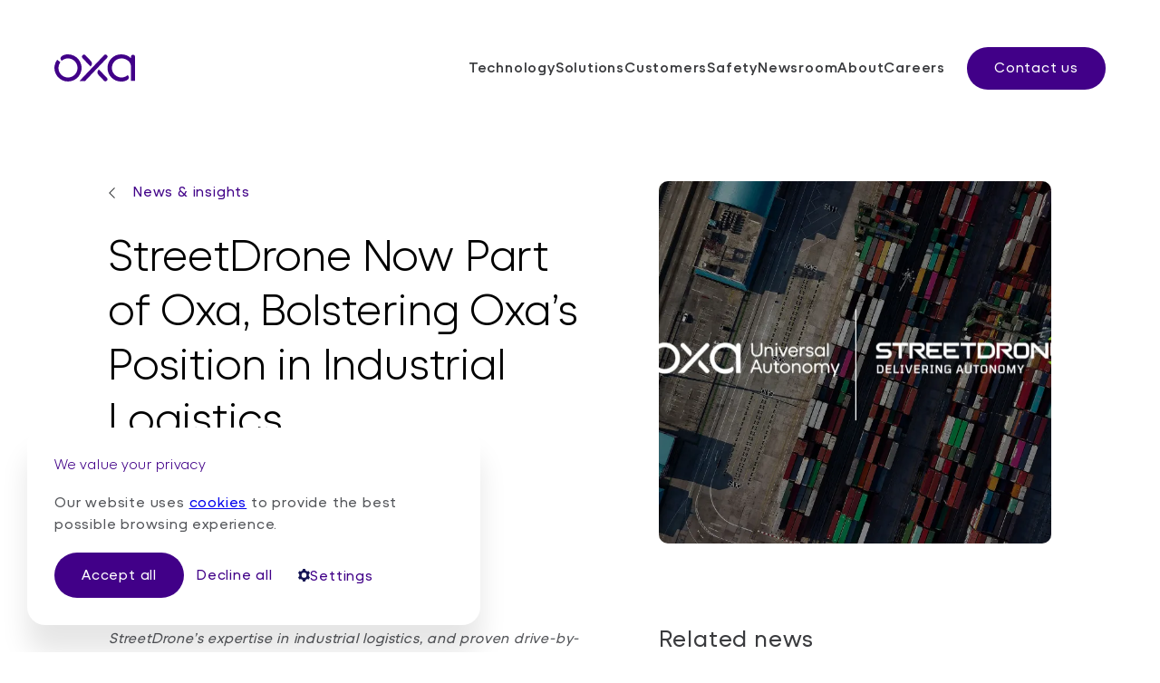

--- FILE ---
content_type: text/html; charset=UTF-8
request_url: https://oxa.tech/news-and-insights/streetdrone-now-part-of-oxa-bolstering-oxas-position-in-industrial-logistics/
body_size: 24826
content:
<!doctype html>
<html data-n-head-ssr lang="en" dir="ltr" data-n-head="%7B%22lang%22:%7B%22ssr%22:%22en%22%7D,%22dir%22:%7B%22ssr%22:%22ltr%22%7D%7D" xmlns="http://www.w3.org/1999/html">
<head>
    <meta data-n-head="ssr" charset="utf-8"><meta data-n-head="ssr" name="viewport" content="width=device-width,initial-scale=1"><meta data-n-head="ssr" name="format-detection" content="telephone=no"><meta data-n-head="ssr" data-hid="description" name="description" content="StreetDrone’s expertise in industrial logistics, and proven drive-by-wire, vehicle integration and teleoperation technologies complement Oxa's self-driving software platform. "><meta data-n-head="ssr" data-hid="ogtitle" property="og:title" content="StreetDrone Now Part of Oxa, Bolstering Oxa’s Position in Industrial Logistics - Oxa"><meta data-n-head="ssr" data-hid="ogimage" property="og:image" content="https://oxa.tech/_nuxt/image/e85c2e.png"><meta data-n-head="ssr" data-hid="ogdescription" property="og:description" content="StreetDrone’s expertise in industrial logistics, and proven drive-by-wire, vehicle integration and teleoperation technologies complement Oxa's self-driving software platform."><meta data-n-head="ssr" data-hid="ogsite_name" property="og:site_name" content="StreetDrone Now Part of Oxa, Bolstering Oxa’s Position in Industrial Logistics - Oxa"><meta data-n-head="ssr" data-hid="twittertitle" name="twitter:title" content="StreetDrone Now Part of Oxa, Bolstering Oxa’s Position in Industrial Logistics - Oxa"><meta data-n-head="ssr" data-hid="twitterdescription" name="twitter:description" content="StreetDrone’s expertise in industrial logistics, and proven drive-by-wire, vehicle integration and teleoperation technologies complement Oxa's self-driving software platform."><meta data-n-head="ssr" data-hid="twitterimage" name="twitter:image" content="https://oxa.tech/_nuxt/image/e85c2e.png"><title>StreetDrone Now Part of Oxa, Bolstering Oxa’s Position in Industrial Logistics - Oxa</title><link data-n-head="ssr" rel="icon" href="/images/favicons/favicon.ico" sizes="any"><link data-n-head="ssr" rel="icon" type="image/svg+xml" href="/images/favicons/favicon.svg"><link data-n-head="ssr" rel="apple-touch-icon" href="/images/favicons/apple-touch-icon.png"><link data-n-head="ssr" rel="manifest" href="/images/favicons/site.webmanifest"><link data-n-head="ssr" name="theme-color" content="#ffffff"><link data-n-head="ssr" rel="preload" href="https://use.typekit.net/dif3cnu.css" as="style"><link data-n-head="ssr" rel="stylesheet" href="https://use.typekit.net/dif3cnu.css"><link data-n-head="ssr" data-hid="canonical" rel="canonical" href="https://oxa.tech/news-and-insights/streetdrone-now-part-of-oxa-bolstering-oxas-position-in-industrial-logistics/"><script data-n-head="ssr" type="application/ld+json">{"@context":"https://schema.org","@graph":[{"@type":"Organization","@id":"https://oxa.tech/#organization","name":"Oxa","url":"https://oxa.tech/","sameAs":[],"logo":{"@type":"ImageObject","@id":"https://oxa.tech/#logo","inLanguage":"en-GB","url":"https://oxa.tech/images/logos/oxa-purple.svg","contentUrl":"https://oxa.tech/images/logos/oxa-purple.svg","width":128,"height":16,"caption":"Oxa"},"image":{"@id":"https://oxa.tech/#logo"}},{"@type":"WebSite","@id":"https://oxa.tech/#website","url":"https://oxa.tech/","name":"Oxa","description":"","publisher":{"@id":"https://oxa.tech/#organization"},"potentialAction":[],"inLanguage":"en-GB"},{"@type":"WebPage","@id":"https://oxa.tech/news-and-insights/streetdrone-now-part-of-oxa-bolstering-oxas-position-in-industrial-logistics/#webpage","url":"https://oxa.tech/news-and-insights/streetdrone-now-part-of-oxa-bolstering-oxas-position-in-industrial-logistics/","name":"StreetDrone Now Part of Oxa, Bolstering Oxa’s Position in Industrial Logistics - Oxa","isPartOf":{"@id":"https://oxa.tech/#website"},"about":{"@id":"https://oxa.tech/#organization"},"datePublished":"2024-09-18T09:52:00+01:00","dateModified":"2026-01-16T09:25:12+00:00","description":"StreetDrone’s expertise in industrial logistics, and proven drive-by-wire, vehicle integration and teleoperation technologies complement Oxa&#x27;s self-driving software platform. ","breadcrumb":{"@id":"https://oxa.tech/news-and-insights/streetdrone-now-part-of-oxa-bolstering-oxas-position-in-industrial-logistics/#breadcrumb"},"inLanguage":"en-GB","potentialAction":[{"@type":"ReadAction","target":["https://oxa.tech/news-and-insights/streetdrone-now-part-of-oxa-bolstering-oxas-position-in-industrial-logistics/"]}]},{"@type":"BreadcrumbList","@id":"https://oxa.tech/#breadcrumb","itemListElement":[{"@type":"ListItem","position":1,"name":"News","item":"https://oxa.tech/news-and-insights"},{"@type":"ListItem","position":2,"name":"StreetDrone Now Part of Oxa, Bolstering Oxa’s Position in Industrial Logistics"}]}]}</script><link rel="preload" href="/_nuxt/8c5c66e.js" as="script"><link rel="preload" href="/_nuxt/72bc711.js" as="script"><link rel="preload" href="/_nuxt/b3e883b.js" as="script"><link rel="preload" href="/_nuxt/807d2fe.js" as="script"><link rel="preload" href="/_nuxt/55133b3.js" as="script"><link rel="preload" href="/_nuxt/0d00846.js" as="script"><link rel="preload" href="/_nuxt/cb4064b.js" as="script"><link rel="preload" href="/_nuxt/ff6d032.js" as="script"><style data-vue-ssr-id="a5748c50:0 46f23c9d:0">*,:after,:before{box-sizing:border-box}blockquote,body,button,dd,dl,fieldset,figure,h1,h2,h3,h4,h5,h6,ol,p,ul{margin:0}fieldset,ul{padding:0}fieldset{border:none}button,input{padding:0}html{height:100%}[id]{scroll-margin-top:40px}@media only screen and (min-width:75rem){[id]{scroll-margin-top:calc(3.125rem + 80px)}}body{height:100%;scroll-behavior:smooth;text-rendering:optimizeSpeed}img,picture{display:block;max-width:100%}img{height:100%;-o-object-fit:cover;object-fit:cover;width:100%}button,input,select,textarea{font:inherit}input[type=search]::-ms-clear,input[type=search]::-ms-reveal{display:none;height:0;width:0}input[type=search]::-webkit-search-cancel-button,input[type=search]::-webkit-search-decoration,input[type=search]::-webkit-search-results-button,input[type=search]::-webkit-search-results-decoration{display:none}textarea{resize:vertical}@media(prefers-reduced-motion:reduce){html:focus-within{scroll-behavior:auto!important}*,:after,:before{animation-duration:NaNs!important;animation-iteration-count:1!important;scroll-behavior:auto!important;transition-duration:NaNs!important}}.flow>.module+.module{margin-top:100px;margin-top:var(--flow-space,100px)}@media only screen and (min-width:48rem){.flow>.module+.module{margin-top:130px;margin-top:var(--flow-space,130px)}}@media only screen and (min-width:64rem){.flow>.module+.module{margin-top:165px;margin-top:var(--flow-space,165px)}}@media only screen and (min-width:75rem){.flow>.module+.module{margin-top:200px;margin-top:var(--flow-space,200px)}}@keyframes fadeUp{0%{opacity:0;transform:translateY(50px)}to{opacity:1;transform:translateY(0)}}@keyframes fadeUp2{0%{opacity:0;transform:translateY(50px)}50%{opacity:0;transform:translateY(50px)}to{opacity:1;transform:translateY(0)}}@keyframes fadeInLeft3{0%{opacity:0;transform:translateX(50px)}66.66%{opacity:0;transform:translateX(50px)}to{opacity:1;transform:translateX(0)}}@keyframes fadeIn2{0%{opacity:0}50%{opacity:0}to{opacity:1}}@keyframes fadeIn3{0%{opacity:0}66.66%{opacity:0}to{opacity:1}}@keyframes fadeIn4{0%{opacity:0}75%{opacity:0}to{opacity:1}}@font-face{font-display:swap;font-family:"Duplet Light";font-style:normal;font-weight:200;src:url(/fonts/duplet/DupletOpen-Light.woff2) format("woff2"),url(/fonts/duplet/DupletOpen-Light.woff) format("woff")}@font-face{font-display:swap;font-family:"Duplet Regular";font-style:normal;font-weight:400;src:url(/fonts/duplet/DupletOpen-Regular.woff2) format("woff2"),url(/fonts/duplet/DupletOpen-Regular.woff) format("woff")}@font-face{font-display:swap;font-family:"Duplet Semibold";font-style:normal;font-weight:500;src:url(/fonts/duplet/DupletOpen-Semibold.woff2) format("woff2"),url(/fonts/duplet/DupletOpen-Semibold.woff) format("woff")}@font-face{font-display:swap;font-family:"Duplet Bold";font-style:normal;font-weight:700;src:url(/fonts/duplet/DupletOpen-Bold.woff2) format("woff2"),url(/fonts/duplet/DupletOpen-Bold.woff) format("woff")}body{color:#54565a;font-family:"Duplet Regular",sans-serif;font-size:1rem;font-style:normal;font-weight:400;letter-spacing:.05em;line-height:1.5}@media only screen and (min-width:48rem){body{line-height:1.5}}.h1,h1{color:#000;font-weight:400;font-weight:500}.h1,.h2,.h3,.h4,.h5,.h6,h1,h2,h3,h4,h5,h6{font-family:"Duplet Light",sans-serif;font-style:normal}.h2,.h3,.h4,.h5,.h6,h2,h3,h4,h5,h6{color:#3a3b3e;font-weight:400}.h1,h1{font-size:3.125rem;line-height:1.2}@media only screen and (min-width:48rem){.h1,h1{font-size:3.125rem}}@media only screen and (min-width:64rem){.h1,h1{font-size:3.125rem;line-height:1.2}}.h2,h2{font-size:2.5rem;line-height:1.25}@media only screen and (min-width:48rem){.h2,h2{font-size:2.5rem}}@media only screen and (min-width:64rem){.h2,h2{font-size:2.5rem}}.h3,h3{font-size:1.625rem;line-height:1.3076923077}@media only screen and (min-width:48rem){.h3,h3{font-size:1.625rem}}.h4,.h5,h4,h5{font-size:1.25rem;line-height:1.3}.h6,h6{font-family:"Duplet Semibold",sans-serif;font-size:1rem;font-style:normal;font-weight:400;line-height:1.5}dl:not([class]){list-style:none;padding-left:1.1em}ul:not([class]){list-style:none;padding:0}ul:not([class]) li{font-family:"Duplet Semibold",sans-serif;font-style:normal;font-weight:400;padding-left:30px;position:relative}ul:not([class]) li:before{background-image:url(/images/icons/circle-purple.svg);content:"";height:12px;left:0;position:absolute;top:.4em;width:12px}ul:not([class]) li+li{margin-top:20px}ol:not([class]){list-style:decimal;padding-left:1.4em}ol:not([class]) li{padding-left:calc(30px - 1.4em)}ol:not([class]) li+li{margin-top:20px}a:not([class]){color:#410088;font:inherit;-webkit-text-decoration:underline;text-decoration:underline}a:not([class]):visited{color:#410088}address{font-style:normal}strong{font-weight:700}th{font-weight:inherit}.visually-hidden{clip:rect(0 0 0 0)!important;border:0!important;height:auto!important;margin:0!important;overflow:hidden!important;padding:0!important;position:absolute!important;white-space:nowrap!important;width:1px!important}.no-scroll{overflow:hidden}.module:last-child{margin-bottom:100px}.module--flush-to-footer:last-child{margin-bottom:0}@media only screen and (min-width:48rem){.module:last-child{margin-bottom:130px}.module--flush-to-footer:last-child{margin-bottom:0}}@media only screen and (min-width:64rem){.module:last-child{margin-bottom:165px}.module--flush-to-footer:last-child{margin-bottom:0}}@media only screen and (min-width:75rem){.module:last-child{margin-bottom:200px}.module--flush-to-footer:last-child{margin-bottom:0}}.page-enter-active,.page-leave-active{transition:opacity .4s ease-in}.page-leave-active{opacity:0}.gsap-carousel{overflow:hidden;position:relative;width:100%}.gsap-carousel-wrapper{display:flex}.gsap-carousel-slide{flex-shrink:0;width:100%}.hs-form{position:relative}.hs-form .hs-form-field{margin-bottom:20px}.hs-form .hs-error-msgs{margin-top:10px}.hs-form .no-list{list-style:none}.hs-form .hs-fieldtype-select label,.hs-form .hs-fieldtype-text label{height:34px;line-height:34px}.hs-form .hs-fieldtype-select .input input,.hs-form .hs-fieldtype-select .input select,.hs-form .hs-fieldtype-text .input input,.hs-form .hs-fieldtype-text .input select{background-color:transparent;border:none;border-bottom:1px solid rgba(58,59,62,.3);height:34px;outline:0;width:100%}.hs-form .hs-fieldtype-select .input input:focus,.hs-form .hs-fieldtype-select .input select:focus,.hs-form .hs-fieldtype-text .input input:focus,.hs-form .hs-fieldtype-text .input select:focus{border-bottom-color:#410088}.hs-form .hs-fieldtype-textarea label{margin-bottom:10px}.hs-form .hs-fieldtype-textarea .input{width:100%}.hs-form .hs-fieldtype-textarea .input textarea{background-color:transparent;border:none;border-bottom:1px solid rgba(58,59,62,.3);outline:0;resize:vertical;width:100%}.hs-form .hs-fieldtype-textarea .input textarea:focus{border-bottom-color:#410088}.hs-form .hs-submit{margin-top:30px}.hs-form .hs-button{align-items:center;-webkit-appearance:none;-moz-appearance:none;appearance:none;background-color:transparent;border:1px solid #3a3b3e;border-radius:50px;color:#3a3b3e;cursor:pointer;display:inline-flex;font-family:"Duplet Semibold",sans-serif;font-style:normal;font-weight:400;justify-content:space-between;outline:0;overflow:hidden;padding:12px 30px;position:relative;-webkit-text-decoration:none;text-decoration:none;transition:background-color .2s cubic-bezier(.65,0,.35,1),border .2s cubic-bezier(.65,0,.35,1),color .2s cubic-bezier(.65,0,.35,1);width:-moz-fit-content;width:fit-content}.hs-form .hs-button:hover{background-color:#410088;border:1px solid transparent;color:#fff}.hs-form .grecaptcha-badge{box-shadow:none!important}.hs-form .legal-consent-container{font-size:.75rem}@media only screen and (min-width:35.6875rem){.hs-form .hs-error-msgs{margin-left:106px}.hs-form .hs-fieldtype-select,.hs-form .hs-fieldtype-text{display:flex;flex-wrap:wrap}.hs-form .hs-fieldtype-select label,.hs-form .hs-fieldtype-text label{width:106px}.hs-form .hs-fieldtype-select .input,.hs-form .hs-fieldtype-text .input{width:calc(100% - 106px)}}@media only screen and (min-width:75rem){.hs-form .hs-submit{margin-top:40px}.hs-form .hs-recaptcha{bottom:0;display:flex;justify-content:flex-end;margin:0;position:absolute;right:0}}.button{align-items:center;-webkit-appearance:none;-moz-appearance:none;appearance:none;border:none;cursor:pointer;display:inline-flex;justify-content:space-between;outline:0;overflow:hidden;position:relative;-webkit-text-decoration:none;text-decoration:none;width:-moz-fit-content;width:fit-content}.button__text{transform:translateY(-1px)}.button--outline{border:1px solid #3a3b3e;border-radius:50px;padding:15px 30px;transition:background-color .2s cubic-bezier(.65,0,.35,1),border .2s cubic-bezier(.65,0,.35,1),color .2s cubic-bezier(.65,0,.35,1)}.button--outline .button__text{color:#3a3b3e;font-family:"Duplet Semibold",sans-serif;font-style:normal;font-weight:400}@media(hover:hover){.button--outline:hover{background-color:#410088;border:1px solid transparent}.button--outline:hover .button__text{color:#fff}}.button--outline-white{border:1px solid #fff;border-radius:50px;padding:12px 30px;transition:background-color .2s cubic-bezier(.65,0,.35,1),border .2s cubic-bezier(.65,0,.35,1),color .2s cubic-bezier(.65,0,.35,1)}.button--outline-white .button__text{color:#fff;font-family:"Duplet Semibold",sans-serif;font-style:normal;font-weight:400}@media(hover:hover){.button--outline-white:hover{background-color:#410088;border:1px solid transparent}.button--outline-white:hover .button__text{color:#fff}}.button--underline{color:#410088;flex-shrink:0;font-family:"Duplet Semibold",sans-serif;font-style:normal;font-weight:400;height:35px;position:relative;transition:opacity .2s cubic-bezier(.65,0,.35,1)}.button--underline:after{background-color:#410088;bottom:0;content:"";height:1px;left:0;position:absolute;width:100%}@media(hover:hover){.button--underline:hover{opacity:.7}}.button--underline-white{color:#fff;position:relative;transition:opacity .2s cubic-bezier(.65,0,.35,1)}.button--underline-white:after{background-color:#fff;bottom:0;content:"";height:1px;left:0;position:absolute;width:100%}@media(hover:hover){.button--underline-white:hover{opacity:.7}}.button--nav,.button--solid{background-color:#410088;border:0;border-radius:50px;padding:12px 30px;transition:background-color .2s cubic-bezier(.65,0,.35,1)}.button--nav .button__text,.button--solid .button__text{color:#fff}@media(hover:hover){.button--nav:hover,.button--solid:hover{background-color:rgba(65,0,136,.9)}}.button--nav{height:2.9375rem;padding:0 30px}.button--scroll{color:#fff;height:auto}.button--scroll .button__text{padding-right:40px;position:relative}.button--scroll .button__text:after{border-right:2px solid #fff;border-top:2px solid #fff;content:"";height:10px;position:absolute;right:10px;top:6px;transform:translateY(0) rotate(135deg);transition:transform .2s cubic-bezier(.65,0,.35,1);width:10px}.button--scroll:hover .button__text{padding-right:40px;position:relative}.button--scroll:hover .button__text:after{border-right:2px solid #fff;border-top:2px solid #fff;content:"";height:10px;position:absolute;right:10px;top:6px;transform:translateY(5px) rotate(135deg);width:10px}.button--scroll-dark{color:#3a3b3e;height:auto}.button--scroll-dark .button__text{padding-right:40px;position:relative}.button--scroll-dark .button__text:after{border-right:2px solid #410088;border-top:2px solid #410088;content:"";height:10px;position:absolute;right:10px;top:6px;transform:translateY(0) rotate(135deg);transition:transform .2s cubic-bezier(.65,0,.35,1);width:10px}.button--scroll-dark:hover .button__text{padding-right:40px;position:relative}.button--scroll-dark:hover .button__text:after{border-right:2px solid #3a3b3e;border-top:2px solid #3a3b3e;content:"";height:10px;position:absolute;right:10px;top:6px;transform:translateY(5px) rotate(135deg);width:10px}.button--back{gap:22px;overflow:visible;-webkit-text-decoration:none;text-decoration:none}.button--back .button__text{color:#410088;font-family:"Duplet Semibold",sans-serif;font-style:normal;font-weight:400}.button--back .button__icon{transition:transform .2s ease-in}.button--back:hover .button__icon{transform:translateX(-5px);transition:transform .2s ease-out}.button--home-hero{color:#fff;gap:37px}.button--home-hero .button__text{display:none}.button:disabled{cursor:not-allowed;opacity:.6}@media only screen and (min-width:64rem){.button--home-hero .button__text{display:block;white-space:nowrap}}.logo-block{align-items:center;display:flex;flex-wrap:wrap;gap:28px}.logo-block__logo,.logo-block__logo-holder,.logo-block__logo-link{max-height:33px;max-width:129px}.logo-block__logo{-o-object-fit:contain;object-fit:contain}.logo-block__logo-link[href]{cursor:pointer;position:relative}.logo-block__logo-link[href]:before{background-color:#f8f7f1;border-radius:.625rem;bottom:-20px;content:"";left:-20px;opacity:0;position:absolute;right:-20px;top:-20px;transition:opacity .2s cubic-bezier(.65,0,.35,1);z-index:0}@media(hover:hover){.logo-block__logo-link[href]:hover:before{opacity:1}}.logo-block__logo-holder{position:relative;z-index:1}.logo-block--centred{justify-content:center}.logo-block--awards .logo-block{gap:30px}.logo-block--awards .logo-block__logo,.logo-block--awards .logo-block__logo-holder{max-height:78.75px;max-width:69.75px}@media only screen and (min-width:48rem){.logo-block{gap:40px}.logo-block__logo,.logo-block__logo-holder,.logo-block__logo-link{max-height:40px;max-width:160px}.logo-block--large{gap:60px}.logo-block--awards .logo-block__logo,.logo-block--awards .logo-block__logo-holder,.logo-block--awards .logo-block__logo-link{max-height:105px;max-width:93px}}.text-area>*+*{margin-top:20px}.text-area *+h2,.text-area *+h3,.text-area *+h4,.text-area *+h5,.text-area *+h6{margin-top:40px}.text-area h6+*{margin-top:30px}.text-area--text-centre{text-align:center}.text-area--text-centre>*{margin-left:auto;margin-right:auto}.text-area--text-white a,.text-area--text-white>*{color:#fff}@media only screen and (min-width:48rem){.text-area>*+*{margin-top:30px}.text-area *+h2,.text-area *+h3,.text-area *+h4,.text-area *+h5,.text-area *+h6{margin-top:50px}.text-area h6+*{margin-top:30px}}.list{list-style:none}.list__item{align-items:flex-start;display:flex;font-family:"Duplet Semibold",sans-serif;font-size:1rem;font-style:normal;font-weight:400;letter-spacing:.0625rem;max-width:75ch;text-align:left}.list__item:before{background-color:transparent;content:"";display:inline-block;flex-shrink:0}.list--tick .list__item{color:#3a3b3e;font-weight:500}.list--tick .list__item strong{font-weight:700}.list--tick .list__item a{color:#3a3b3e;font-weight:inherit;-webkit-text-decoration:underline;text-decoration:underline;text-decoration-color:hsla(0,0%,100%,0);transition:text-decoration-color .2s ease-in}.list--tick .list__item a:visited{color:#3a3b3e}@media(hover:hover){.list--tick .list__item a:hover{text-decoration-color:#3a3b3e;transition:text-decoration-color .2s ease-out}}.list--tick .list__item+.list__item{margin-top:20px;padding-left:0}.list--tick .list__item:before{background-image:url([data-uri]);background-repeat:no-repeat;background-size:contain;height:24px;margin-right:20px;width:24px}@media only screen and (min-width:48rem){.list--tabs .list__item:before{margin-right:14px}}.blockquote{position:relative;width:100%}.blockquote__quote{text-align:center;width:100%}.blockquote__p{color:#3a3b3e;font-family:"Duplet Light",sans-serif;font-size:1.625rem;font-style:normal;font-weight:400;letter-spacing:0;line-height:1.3076923077}.blockquote__p:before{content:"“"}.blockquote__p:after{content:"”"}.blockquote__source{font-size:1rem;letter-spacing:.05em;margin-top:26px;text-align:center}.pagination{display:flex}.pagination__bullet{background-color:#3a3b3e;border-radius:10000px;cursor:pointer;height:.625rem;opacity:.2;transition:opacity .2s ease-in;width:.625rem}.pagination__bullet.active{opacity:1;transition:opacity .2s ease-out}@media(hover:hover){.pagination__bullet:hover{opacity:.6;transition:opacity .2s ease-out}.pagination__bullet:hover.active{opacity:1}}.pagination--lines{display:flex;position:relative;width:100%}.pagination--lines:after{background-color:#e3e9ec;bottom:0;content:"";height:2px;left:0;position:absolute;width:100%}.pagination--lines .pagination__bullet{background-color:transparent;flex-grow:1;height:10px;opacity:0;position:relative;transition:opacity .2s ease-in}.pagination--lines .pagination__bullet:after{background-color:#3a3b3e;bottom:0;content:"";height:2px;left:0;position:absolute;width:100%;z-index:1}.pagination--lines .pagination__bullet.active{opacity:1;transition:opacity .2s ease-out}.card{align-items:flex-start;color:#000;display:flex;flex-direction:column;position:relative;-webkit-text-decoration:none;text-decoration:none}.card__background{height:100%;left:0;position:absolute;top:0;width:100%}.card__image{height:100%;-o-object-fit:cover;object-fit:cover;width:100%}.card__content{display:block;position:relative;width:10.625rem;z-index:2}.card__title{font-size:1.625rem;line-height:1.2307692308}.card[href]{cursor:pointer}.card--light-text{color:#fff}.card--small-item{align-items:center;padding-bottom:20px;padding-top:20px;width:min(50% - 20px,128px)}.card--small-item .card__icon-holder{height:66px;width:66px}.card--small-item .card__icon{height:100%;-o-object-fit:contain;object-fit:contain;width:100%}.card--small-item .card__heading{font-size:1rem;margin-top:14px;max-width:13ch;text-align:center}.card--small-item .card__text-area{margin-top:10px}.card--small-item .card__discover-link{display:none}.card--three-blocks{justify-content:flex-end;padding:1.875rem}.card--blog-author .card__badge{left:40px;position:absolute;top:0}.card--blog-author .card__body{display:flex;gap:40px;margin-bottom:20px}.card--blog-author .card__avatar-holder{border-radius:50%;height:60px;width:60px}.card--blog-author .card__avatar{border-radius:50%;filter:drop-shadow(0 20px 20px rgba(0,0,0,.1));height:100%;-o-object-fit:cover;object-fit:cover;width:100%}.card--blog-author .card__author-name{font:inherit}.card--blog-author .card__author-info{color:#54565a;font-size:.875rem;margin-top:6px}.card--blog-author .card__author-social{margin-top:20px}.card--blog-author .card__author-image:before{background-color:#410088;border-radius:50%;content:"";height:80px;left:-10px;position:absolute;top:-10px;width:80px;z-index:-2}.card--blog-author .card__author-image:after{background-color:#fff;border-radius:50%;content:"";height:70px;left:-5px;position:absolute;top:-5px;width:70px;z-index:-1}@media only screen and (min-width:48rem){.card__background--mobile{opacity:0}.card--blog-author .card__body{flex-direction:row;left:10px;position:relative}.card--blog-author .card__social{margin-top:40px}}@media only screen and (min-width:64rem){.card--small-item{position:relative;width:180px}}.hr{border-bottom:none;border-top:1px solid #e3e9ec;margin:0}.field{position:relative;width:100%}.field__input{-webkit-appearance:none;-moz-appearance:none;appearance:none;background-color:transparent;border:none;border-bottom:1px solid #000;color:#54565a;font-size:1rem;height:50px;letter-spacing:.05em;outline:2px solid transparent;outline-offset:0;padding:12px 0;width:100%}.field__input--checkbox{height:100%;margin:0;opacity:0;padding:0;position:absolute}.field__input--checkbox:checked+.field__checkbox-label:before{opacity:1}.field__input--select{display:block;line-height:1.2;overflow:hidden;text-overflow:ellipsis;white-space:nowrap}.field__input--heading-style{background-color:transparent;height:32px}.field__input.placeholder{color:#54565a}.field__input:-moz-placeholder,.field__input::-moz-placeholder{color:#54565a}.field__input::-webkit-input-placeholder{color:#54565a}.field__input:disabled{cursor:not-allowed;opacity:.6}.field__select{position:relative}.field__select-input{-webkit-appearance:menulist-button;-moz-appearance:menulist-button;appearance:menulist-button;height:100%;left:0;opacity:0;position:absolute;top:0;width:100%}.field__checkbox{display:flex}.field__checkbox-input{background-color:#fff;border:1px solid #000;flex-shrink:0;height:20px;left:0;margin-right:15px;position:relative;top:10px;width:20px}.field__checkbox-label{height:100%;left:0;pointer-events:none;position:absolute;top:0;width:100%}.field__checkbox-label:before{background-color:#000;border-radius:3px;content:"";height:11px;left:4px;opacity:0;position:absolute;top:4px;transition:opacity .4s cubic-bezier(.65,0,.35,1);width:11px}.field__checkbox-text{font-size:.875rem;padding-top:4px}.field__info{font-size:.75rem}.field--focused .field__input{border-bottom:2px solid #410088}.field--error .field__input{border-color:#dc6962}.field--file{height:50px;transition:opacity .2s cubic-bezier(.65,0,.35,1)}.field--file .field__input{height:100%;left:0;opacity:0;padding-bottom:8px;padding-top:8px;position:absolute;top:0;width:100%}.field--file .field__input:disabled+.field__file-label{opacity:.6}.field--file .field__file-label{bottom:0;color:#000;font-family:"Duplet Light",sans-serif;font-size:1rem;font-style:normal;font-weight:400;left:0;padding:10px 0;pointer-events:none;position:absolute;right:0;top:0}.field--file .field__file-label-text{margin-left:10px}@media(hover:hover){.field--file:hover{opacity:.6}}.field--row_countryDropdown_BlockType:after,.field--row_dropdown_BlockType:after{border-left:5px solid transparent;border-right:5px solid transparent;border-top:5px solid #3a3b3e;content:"";pointer-events:none;position:absolute;right:.875rem;top:1.125rem}.field--row_submitButton_BlockType{padding-top:.625rem}.field--button-style{width:-moz-fit-content;width:fit-content}.field--button-style .field__input{background-color:transparent;border-bottom:1px solid rgba(58,59,62,.3);color:#3a3b3e;outline:0;padding-left:0;padding-right:0;width:13.75rem}.field--button-style:after{content:"";position:absolute;right:0;top:1.4375rem}.field--button-style.field--focused .field__input{border-bottom:1px solid #3a3b3e}.field--heading-style-dropdown .field__input{background-color:transparent;border-bottom:1px solid #fff;border-radius:0;color:#fff;cursor:pointer;font-family:"Duplet Semibold",sans-serif;font-size:1.125rem;font-style:normal;font-weight:400;height:auto;outline:0;padding:10px 0}.field--heading-style-dropdown:after{right:0;top:1.1875rem}.field--submitButton{padding-top:10px}@media only screen and (min-width:64rem){.field--submitButton{padding-top:20px}}.large-item-card{color:#3a3b3e;-webkit-text-decoration:none;text-decoration:none;transition:.4s cubic-bezier(.65,0,.35,1)}.large-item-card__image-holder{aspect-ratio:3/2;transform-origin:center top;transition:transform .4s cubic-bezier(.65,0,.35,1)}.large-item-card__image{border-radius:10px;height:100%;-o-object-fit:cover;object-fit:cover;width:100%}.large-item-card__heading{margin-top:30px}.large-item-card__heading,.large-item-card__p{max-width:390px;transition:transform .4s cubic-bezier(.65,0,.35,1)}.large-item-card__p{font-size:.875rem;line-height:1.5714285714;margin-top:20px;-webkit-text-decoration:none;text-decoration:none}@media only screen and (min-width:48rem){.large-item-card{width:-moz-available}.large-item-card__image-holder{aspect-ratio:3/2;transform-origin:center top;transition:transform .4s cubic-bezier(.65,0,.35,1)}.large-item-card__image-area{aspect-ratio:3/2;max-height:280px}}.heading{align-items:center;display:inline-flex;gap:20px}.heading__image{max-height:.8em;width:auto}.heading__image--desktop{display:none}.heading__image--mobile{display:block}.heading__video{height:.8em;width:auto}.heading__image-holder{height:100%;max-width:100%}.heading__image-holder--desktop{display:none}@media only screen and (min-width:64rem){.heading__image{height:.8em}.heading__image-holder--desktop{display:block}.heading__image-holder--mobile{display:none}}.video-embed{aspect-ratio:1.8;border-radius:10px;overflow:hidden;position:relative}.video-embed__circle-badge{left:50%;pointer-events:none;position:absolute;top:50%;transform:translate3d(-50%,-50%,0);z-index:3}.video-embed__image-holder{cursor:pointer;height:100%;left:0;position:absolute;top:0;width:100%;z-index:2}.video-embed__image{height:100%;-o-object-fit:cover;object-fit:cover;width:100%}.video-embed__embed{height:100%;width:100%;z-index:1}.shuttle-status{align-items:center;background-color:#e3e9ec;border:0;border-radius:50px;display:inline-flex;padding:8px 15px;width:-moz-fit-content;width:fit-content}.shuttle-status__text{font-size:14px;margin-left:10px;margin-right:10px;pointer-events:none}.shuttle-status__status--active{fill:#1be682;pointer-events:none}.shuttle-status__status--intermittent{fill:#ffba00;pointer-events:none}.shuttle-status__status--offline{fill:#ff5600;pointer-events:none}.shuttle-status__info{margin-top:2px;opacity:.3;pointer-events:none;transition:opacity .2s ease-in}.shuttle-status__info--active{opacity:1;transition:opacity .2s ease-out}.shuttle-status__tooltip--heading,.shuttle-status__tooltip--text{opacity:.9}.shuttle-status__tooltip-container{background-color:#e3e9ec;border-radius:10px;content:"";left:50vw;max-width:400px;min-width:230px;opacity:0;padding:30px;position:absolute;top:110px;transform:translateX(-51%);transition:opacity .2s ease-in;z-index:-1}.shuttle-status__tooltip-container h3{padding-bottom:10px}.shuttle-status__tooltip-container--active,.shuttle-status__tooltip-container--active .shuttle-status__info{opacity:1;transition:opacity .2s ease-out}@media only screen and (min-width:75rem){.shuttle-status{padding:12px 30px}.shuttle-status__text{font-size:16px}.shuttle-status__tooltip-container{content:"";left:auto;max-width:400px;padding:30px;top:110px;transform:translate(0)}}.container{display:grid;grid-template-columns:0 30px repeat(12,minmax(0,1fr)) 30px 0;position:relative}.container>*{grid-column:3/-3}@media only screen and (min-width:48rem){.container{grid-template-columns:0 60px repeat(12,minmax(0,1fr)) 60px 0}}@media only screen and (min-width:64rem){.container{grid-template-columns:0 90px repeat(12,minmax(0,1fr)) 90px 0}}@media only screen and (min-width:75rem){.container{grid-template-columns:0 120px repeat(12,minmax(0,1fr)) 120px 0}}@media only screen and (min-width:100rem){.container{grid-template-columns:minmax(0,1fr) 120px repeat(12,calc(8.33333rem - 20px)) 120px minmax(0,1fr)}}.header{align-items:center;display:flex;height:80px;justify-content:space-between;left:0;margin:0 auto;opacity:0;overflow-x:hidden;padding:0 20px 0 30px;position:absolute;right:0;top:0;width:100%;z-index:10}.header--loaded{opacity:1;transition:opacity .5s ease-in-out}.header--lite{justify-content:center}.header--status{flex-direction:column;gap:30px;overflow-x:visible;top:35px}.header:before{background-color:#fff;bottom:0;content:"";height:100%;left:0;position:absolute;right:0;top:0;transform:translateX(100%);transition:transform .2s ease-in;width:100%;z-index:-1}.header__logo-holder{align-items:center;display:flex;flex-shrink:0;height:30px;opacity:1;position:relative;transition:opacity .2s ease-in;width:89px;z-index:1}@media(hover:hover){.header__logo-holder:hover{opacity:.9;transition:opacity .2s ease-out}}.header__logo{cursor:pointer;height:100%;width:100%}.header--white .header__logo{filter:brightness(0) invert(1)}.header--nav-open:before{transform:translateX(0);transition:transform .2s ease-out}.header--nav-open .header__logo{filter:none;transition-delay:.1s}@media only screen and (min-width:75rem){.header{grid-column-gap:24px;align-content:center;-moz-column-gap:24px;column-gap:24px;display:grid;grid-template-columns:auto 1fr auto;grid-template-rows:3.125rem 3.125rem;height:auto;left:0;overflow:visible;padding:0 max((100vw - 1480px)/2,60px) 20px;position:fixed;top:0;transition:transform .2s ease-in}.header--lite{grid-template-columns:none}.header--loaded{opacity:1;transition:opacity .5s ease-in-out}.header--status{flex-direction:column;gap:0;grid-template-columns:1fr 1fr 1fr;top:0}.header--status .header{align-items:center;display:flex;height:80px;justify-content:space-between;left:0;margin:0 auto;padding:0 20px 0 30px;position:absolute;right:0;top:0;width:100%;z-index:10}.header--status .header__logo-holder{grid-column:2}.header--status .status{display:flex;grid-column:3;grid-row:2;justify-content:flex-end}.header__logo-holder{grid-column:1;grid-row:2;justify-self:center;margin-right:0}.header__list--secondary{transition:opacity .2s ease-in}.header:before{transform:translateY(-100%);transition:transform .2s ease-in}.header__hide-on-scroll{transition:opacity .2s ease-in}.header--white[data-scrolled=true] .header__logo{filter:none}[data-scrolled=true] .header{transform:translateY(calc(-3.125rem + 20px));transition:transform .2s ease-out}[data-scrolled=true] .header .header__hide-on-scroll{opacity:0;transition:opacity .2s ease-out}[data-scrolled=true] .header:before{transform:translate(0);transition:transform .2s ease-out}[data-scrolled=true] .announcement-bar+.header{transform:translateY(-85px);transform:translateY(calc(var(--barHeight,53px)*-1 - 32px))}[data-scrolled=true] .announcement-bar+.header .dropdown--nav{top:calc(2.9rem + var(--barHeight))}}.announcement-bar+.header{top:53px;top:var(--barHeight,53px)}.footer{border-top:1px solid #e3e9ec;padding:60px 30px 46px}.footer__container{margin-left:auto;margin-right:auto;max-width:92.5rem}.footer__header{align-items:center;display:flex;justify-content:space-between}.footer__logo-holder{align-items:center;display:flex;flex-shrink:0;grid-column:1/-1;height:20px;opacity:1;position:relative;transition:opacity .2s ease-in;width:60px;z-index:1}@media(hover:hover){.footer__logo-holder:hover{opacity:.9;transition:opacity .2s ease-out}}.footer__logo{cursor:pointer;height:100%;-o-object-fit:contain;object-fit:contain;width:100%}.footer__nav{border-bottom:1px solid #e3e9ec;margin-top:33px;padding-bottom:50px}.footer__share-box{margin-top:40px}.footer__copyright{color:#54565a;font-family:"Duplet Semibold",sans-serif;font-size:.75rem;font-style:normal;font-weight:400;margin-top:30px;opacity:.5}.footer__secondary-nav{display:flex;flex-wrap:wrap;gap:19px;list-style:none;margin-top:30px}.footer__secondary-item--desktop-only{display:none}.footer__secondary-link{color:#54565a;font-family:"Duplet Semibold",sans-serif;font-size:.75rem;font-style:normal;font-weight:400;opacity:.5;-webkit-text-decoration:none;text-decoration:none;transition:opacity .2s ease-in}.footer__secondary-link:hover{opacity:1;transition:opacity .2s ease-out}@media only screen and (min-width:75rem){.footer{padding:85px 120px 33px}.footer--lite{padding:33px 120px!important}.footer--lite .footer__footer{margin-top:0}.footer__header{align-items:center;-moz-column-gap:105px;column-gap:105px;grid-template-columns:repeat(2,auto) 1fr}.footer__logo-holder{grid-column:1}.footer__button{padding-left:30px;padding-right:30px}.footer__nav{margin-top:38px;padding-bottom:110px}.footer__footer{align-items:center;display:flex;gap:30px;justify-content:flex-start;margin-top:35px}.footer__copyright,.footer__secondary-nav{flex-shrink:0;margin-top:0}.footer__secondary-nav{gap:30px;margin-left:auto}.footer__copyright,.footer__secondary-item{font-size:.75rem;line-height:1;padding-bottom:0;padding-top:0}.footer__secondary-item--desktop-only{display:list-item}.footer__share-box{margin-top:0}}body.footer-minimal .footer__nav{display:none}body.footer-minimal .footer__footer{margin-top:40px}@media only screen and (min-width:75rem){body.footer-minimal .footer__footer{margin-top:60px}}.button-block{align-items:center;display:flex;flex-wrap:wrap;gap:30px;width:-moz-fit-content;width:fit-content}.content-area>*+*{margin-top:1.25rem}.content-area>*+h2,.content-area>*+h3,.content-area>*+h4,.content-area>*+h5,.content-area>*+h6{margin-top:2.5rem}.content-area>h6+*{margin-top:1.875rem}.content-area *+.list,.content-area>*+article,.content-area>.list+*,.content-area>article+*{margin-top:2.5rem}.content-area>*+.blockquote,.content-area>.blockquote+*,.content-area>.blockquote+.button-block,.content-area>.blockquote+.logo-block,.content-area>.button-block,.content-area>.logo-block{margin-top:40px}.content-area>.video-embed{width:100%}.content-area--text-centre{text-align:center}.content-area--text-centre>*{margin-left:auto;margin-right:auto}.content-area--text-white *{color:#fff}@media only screen and (min-width:48rem){.content-area>*+*{margin-top:1.875rem}.content-area>*+h2,.content-area>*+h3,.content-area>*+h4,.content-area>*+h5,.content-area>*+h6{margin-top:3.125rem}.content-area>h6+*{margin-top:1.875rem}.content-area>*+.blockquote,.content-area>*+.list--tabs,.content-area>.blockquote+*{margin-top:50px}.content-area>.blockquote+.button-block,.content-area>.blockquote+.logo-block{margin-top:40px}.content-area>.button-block{margin-top:50px}}@media only screen and (min-width:64rem){.content-area>*+.blockquote,.content-area>.blockquote+*{margin-top:60px}.content-area>.blockquote+.button-block,.content-area>.blockquote+.logo-block{margin-top:40px}.content-area>*+.list--tabs,.content-area>.button-block{margin-top:60px}}.nav{outline:0}.nav__menu{-webkit-overflow-scrolling:touch;background-color:#fff;display:flex;flex-direction:column;height:100%;height:calc(var(--vh)*100 - 80px);margin:0;overflow-y:auto;overscroll-behavior-y:contain;padding-top:40px;position:fixed;right:0;top:80px;transform:translateX(100%);transition:transform .2s ease-in,visibility .2s ease-in;visibility:hidden;width:100%}.nav__list{display:flex;flex-direction:inherit;list-style:none;padding-left:30px;padding-right:30px}.nav__list--secondary{margin-top:20px}.nav__hamburger-line{display:block;height:2px;pointer-events:none;position:relative;width:40px}.nav__hamburger-line:first-child:after,.nav__hamburger-line:first-child:before,.nav__hamburger-line:last-child:after,.nav__hamburger-line:last-child:before{background-color:#3a3b3e;border-radius:10000px;content:"";display:block;height:2px;left:0;position:absolute;width:40px}.nav__hamburger-line:first-child:before,.nav__hamburger-line:last-child:before{transition:opacity 0s .2s,transform .2s ease-in .2s}.nav__hamburger-line:first-child:after,.nav__hamburger-line:last-child:after{transition:transform .2s ease-in,opacity 0s .2s}.nav__hamburger-line:first-child:before{top:0}.nav__hamburger-line:first-child:after{opacity:0;top:5px}.nav__hamburger-line:last-child{margin-top:8px}.nav__hamburger-line:last-child:after{opacity:0;top:-5px}.nav__button{outline:0}.nav__button--open{padding:10px}.nav__button--close,.nav__button--open{-webkit-appearance:none;-moz-appearance:none;appearance:none;background-color:transparent;border:none;cursor:pointer;outline:0}.nav__button--close{height:38px;pointer-events:none;position:absolute;right:20px;top:16px;width:40px}.nav__item{cursor:pointer}.nav__item--primary{display:flex;flex-direction:column;opacity:0;position:relative;transform:translateY(20px);transition:opacity .2s ease-in,transform 0s .2s;width:100%}.nav__item--secondary{margin-top:10px}.nav__item--active .nav__dropdown{max-height:31.25rem;max-height:var(--max-height,31.25rem);transition:max-height .2s ease-out}.nav__item--active .nav__trigger-icon{transform:rotateX(180deg);transition:transform .2s ease-out}.nav__item--active .nav__link--primary{pointer-events:auto}.nav__item--active .nav__link--primary[href]:after{opacity:1;transition:opacity .2s ease-out}.nav__link{color:#3a3b3e;cursor:pointer;font-family:"Duplet Regular",sans-serif;font-size:1.625rem;font-style:normal;font-weight:400;line-height:1;-webkit-text-decoration:none;text-decoration:none;transition:opacity .2s cubic-bezier(.65,0,.35,1);width:-moz-fit-content;width:fit-content}.nav__link--primary{padding-bottom:15px;padding-top:15px;pointer-events:none}.nav__link--primary[href]:after{background-image:url([data-uri]);background-repeat:no-repeat;background-size:contain;content:"";display:inline-block;height:14px;margin-left:20px;opacity:0;transition:opacity .2s ease-in;width:21px}.nav__link--primary.active{color:#410088}.nav__link--secondary{cursor:pointer;font-family:"Duplet Light",sans-serif;font-size:.8125rem;font-style:normal;font-weight:400;padding-bottom:10px;padding-top:10px}.nav__link--faded{opacity:.5}.nav__trigger-content{align-items:center;display:flex;justify-content:space-between}.nav__trigger-icon{transition:transform .2s ease-in}.nav__button-holder{align-items:center;display:flex;flex-shrink:0;height:5rem;margin-top:auto;padding:10px 30px 40px;width:100%}.nav__demo-button{justify-content:center;width:min(100%,315px)}.nav__heading{color:#3a3b3e;font-family:"Duplet Semibold",sans-serif;font-size:.75rem;font-style:normal;font-weight:400}.nav__form{margin-top:13px}.nav__dropdown{max-height:0;transition:max-height .2s ease-in}.nav--open .nav:before{opacity:1;transition:opacity .2s ease-out;visibility:visible}.nav--open .nav__menu{transform:translateX(0);transition:transform .2s ease-out;visibility:visible}.nav--open .nav__item{opacity:1;transform:translateY(0);transition:opacity .4s ease-out,transform .4s ease-out}.nav--open .nav__hamburger-line:first-child:before{opacity:0;transform:translateY(5px);transition:transform .2s ease-out,opacity 0s .2s}.nav--open .nav__hamburger-line:first-child:after{opacity:1;transform:rotate(-45deg);transition:opacity 0s .2s,transform .2s ease-out .2s}.nav--open .nav__hamburger-line:last-child:before{opacity:0;transform:translateY(-5px);transition:transform .2s ease-out,opacity 0s .2s}.nav--open .nav__hamburger-line:last-child:after{opacity:1;transform:rotate(45deg);transition:opacity 0s .2s,transform .2s ease-out .2s}.nav--open .nav__item:first-child{transition-delay:.2s}.nav--open .nav__item:nth-child(2){transition-delay:.3s}.nav--open .nav__item:nth-child(3){transition-delay:.4s}.nav--open .nav__item:nth-child(4){transition-delay:.5s}.nav--open .nav__item:nth-child(5){transition-delay:.6s}.nav--open .nav__item:nth-child(6){transition-delay:.7s}.nav--open .nav__item:nth-child(7){transition-delay:.8s}@media only screen and (min-width:75rem){.nav{bottom:0;left:0;position:absolute;right:0;top:0}.nav__menu{grid-column-gap:24px;align-content:center;background-color:transparent;-moz-column-gap:24px;column-gap:24px;display:grid;grid-template-columns:auto 1fr auto;grid-template-rows:3.125rem 3.125rem;height:auto;left:0;overflow:visible;padding:0 max((100vw - 1480px)/2,60px) 20px;position:fixed;position:static;top:0;transform:none;visibility:visible}.nav__menu:before,.nav__trigger-icon{display:none}.nav__button-holder{background-color:transparent;box-shadow:none;grid-column:3;grid-row:2;height:auto;margin-top:0;padding:0;width:auto}.nav__demo-button{margin-left:auto}.nav__demo-button,.nav__trigger-content{width:-moz-fit-content;width:fit-content}.nav__list{-moz-column-gap:40px;column-gap:40px;display:flex;flex-direction:row;opacity:1;padding-left:0;padding-right:0;transform:none;transition:none}.nav__list--primary{grid-column:2;grid-row:2;justify-self:flex-end;margin-left:auto}.nav__list--secondary{-moz-column-gap:20px;column-gap:20px;grid-column:3;grid-row:1;margin-top:0}.nav__button{display:none}.nav__platform-link{cursor:pointer;font-family:"Duplet Semibold",sans-serif;font-size:.9375rem;font-style:normal;font-weight:400}.nav__platform-link+.nav__platform-link{margin-top:10px}.nav__item{height:auto}.nav__item--primary{border:none;opacity:1;padding-bottom:0;padding-top:0;position:relative;transform:translateY(0);width:-moz-fit-content;width:fit-content}.nav__item--active>.nav__dropdown{max-height:none;opacity:1;pointer-events:auto;transition:opacity .2s ease-out .12s}.nav__item--secondary{align-items:center;display:flex;margin:0}.nav__dropdown{min-width:-moz-max-content;min-width:max-content;opacity:0;pointer-events:none;transition:opacity .2s ease-in .12s}.nav__link{position:relative}.nav__link--primary{font-family:"Duplet Semibold",sans-serif;font-size:1rem;font-style:normal;font-weight:400;line-height:1.1875;padding-bottom:.875rem;padding-top:.875rem}.nav__link--primary[href]:after{display:none}.nav__link--secondary{padding-bottom:0;padding-top:0}.nav--open .nav__menu{transform:translateX(0);visibility:visible}.nav--open .nav__button{display:none}}@media only screen and (min-width:100rem){.nav__menu:after{left:120px;width:calc(100% - 240px)}}.header--white .nav__hamburger-line{filter:brightness(0) invert(1);transition-delay:.1s}.header--white .nav--open .nav__hamburger-line{filter:none;transition-delay:0s}@media only screen and (min-width:75rem){.header--white .nav__link{color:#fff;transition:color .2s cubic-bezier(.65,0,.35,1),opacity .2s cubic-bezier(.65,0,.35,1)}.header--white[data-scrolled=true] .nav__link{color:#3a3b3e}}body.header-minimal .nav__list{display:none}.announcement-bar+.header .nav__menu{height:calc(var(--vh)*100 - 80px - var(--barHeight));top:calc(80px + var(--barHeight))}@media only screen and (min-width:75rem){.announcement-bar+.header .nav__menu{height:auto}}.accordion__item{border-bottom:1px solid #000;cursor:pointer;padding-bottom:1rem;padding-top:1rem}.accordion__item--active .accordion__detail{grid-template-rows:1fr;transition:grid-template-rows .2s ease-out}.accordion__item--active .accordion__content-holder{transition:visibility .2s ease-in;visibility:visible}.accordion__item--active .accordion__icon{transition:opacity .2s ease-out}.accordion__item--active .accordion__icon--horizontal-line{opacity:0;transition:opacity .2s ease-out}.accordion__term{align-items:center;display:flex;font-size:1.25rem;justify-content:space-between}.accordion__icon{flex-shrink:0;height:16px;width:16px}.accordion__icon--horizontal-line{transition:opacity .2s ease-in}.accordion__detail{display:grid;grid-template-rows:0fr;overflow:hidden;transition:grid-template-rows .2s ease-in}.accordion__content-holder{min-height:0;transition:visibility .2s ease-in;visibility:hidden}.accordion__content{padding-top:1rem}.accordion__text{font-size:1rem}.dropdown--footer,.dropdown--nav{max-height:0;overflow:hidden}.dropdown--footer .dropdown__header-icon,.dropdown--nav .dropdown__header-icon{display:none;transition:transform .2s ease-in}.dropdown--footer .dropdown__header,.dropdown--nav .dropdown__header{display:none;-webkit-text-decoration:none;text-decoration:none}.dropdown--footer .dropdown__column,.dropdown--nav .dropdown__column{margin-top:25px}.dropdown--footer .dropdown__column+.dropdown__column,.dropdown--nav .dropdown__column+.dropdown__column{margin-top:10px}.dropdown--footer .dropdown__column+.dropdown__column .dropdown__column-heading,.dropdown--nav .dropdown__column+.dropdown__column .dropdown__column-heading{margin-top:33px}.dropdown--footer .dropdown__sub-column+.dropdown__sub-column,.dropdown--nav .dropdown__sub-column+.dropdown__sub-column{margin-top:10px}.dropdown--footer .dropdown__sub-column--desktop-only,.dropdown--nav .dropdown__sub-column--desktop-only{display:none}.dropdown--footer .dropdown__column-heading,.dropdown--nav .dropdown__column-heading{color:#3a3b3e;display:block;font-size:.625rem;margin-bottom:17px;text-transform:uppercase}.dropdown--footer .dropdown__child-item,.dropdown--nav .dropdown__child-item{-moz-column-gap:7px;column-gap:7px;display:flex;flex-direction:column;padding-bottom:5px;padding-top:5px}.dropdown--footer .dropdown__child-item:first-child,.dropdown--nav .dropdown__child-item:first-child{margin-top:0}.dropdown--footer .dropdown__child-item--primary,.dropdown--nav .dropdown__child-item--primary{flex-direction:column}.dropdown--footer .dropdown__child-link,.dropdown--nav .dropdown__child-link{cursor:pointer;font-size:.9375rem;-webkit-text-decoration:none;text-decoration:none}.dropdown--footer .dropdown__child-entry,.dropdown--nav .dropdown__child-entry{color:#3a3b3e}.dropdown--footer .dropdown__article-card,.dropdown--footer .dropdown__child-description,.dropdown--footer .dropdown__child-icon,.dropdown--nav .dropdown__article-card,.dropdown--nav .dropdown__child-description,.dropdown--nav .dropdown__child-icon{display:none}.dropdown--footer .dropdown__child-sublink,.dropdown--nav .dropdown__child-sublink{display:flex;flex-direction:column;font-size:.75rem;gap:5px;margin-top:10px}@media only screen and (min-width:75rem){.dropdown--nav{left:0;max-height:none;overflow:visible;position:fixed;right:260px;top:20px}.dropdown--nav:before{background-color:#fff;border-radius:20px;bottom:0;box-shadow:0 20px 40px rgba(0,0,0,.1);content:"";height:calc(100% - 30px);left:0;max-height:100%;position:absolute;width:100%;z-index:-1}.dropdown--nav .dropdown__page-description{color:#3a3b3e}.dropdown--nav .dropdown__page-name-container{align-items:center;display:flex}.dropdown--nav .dropdown__page-name-container svg{margin-left:10px;margin-top:5px}.dropdown--nav .dropdown__header{cursor:auto;display:block;padding:74px 30px 30px 40px;position:relative}.dropdown--nav .dropdown__header+.dropdown__columns{padding:0 30px 54px 40px}.dropdown--nav .dropdown__header[href]{cursor:pointer}}@media only screen and (min-width:75rem)and (hover:hover){.dropdown--nav .dropdown__header[href]:hover:after{opacity:1;transition:opacity .2s ease-out}}@media only screen and (min-width:75rem){.dropdown--nav .dropdown__header-icon{display:block;margin-left:20px;margin-top:6px}.dropdown--nav .dropdown__page-name-container{align-items:center;display:flex}.dropdown--nav .dropdown__page-name{font-size:1.875rem}.dropdown--nav .dropdown__page-description{margin-top:10px;padding-right:30px}.dropdown--nav .dropdown__columns{-moz-column-gap:75px;column-gap:75px;display:flex;max-width:46.875rem;padding:54px 40px 24px 24px}.dropdown--nav .dropdown__column{margin-top:0;position:relative}.dropdown--nav .dropdown__column+.dropdown__column{margin-top:0;padding-left:40px}.dropdown--nav .dropdown__column+.dropdown__column .dropdown__column-heading{margin-top:0}.dropdown--nav .dropdown__column-heading{color:#3a3b3e;display:block;font-size:.75rem;letter-spacing:.5px;margin-bottom:24px;text-transform:uppercase}.dropdown--nav .dropdown__sub-columns{-moz-column-gap:40px;column-gap:40px;display:flex}.dropdown--nav .dropdown__sub-column+.dropdown__sub-column{margin-top:0}.dropdown--nav .dropdown__sub-column--desktop-only{display:block}.dropdown--nav .dropdown__child-list{-moz-column-gap:60px;column-gap:60px;display:flex;flex-direction:column;flex-wrap:wrap;row-gap:8px}.dropdown--nav .dropdown__child-item{padding-bottom:0;padding-top:0;position:relative}.dropdown--nav .dropdown__child-item--primary{display:flex;flex-direction:column}.dropdown--nav .dropdown__child-item--primary:before{background-color:#f8f7f1;border-radius:10px;content:"";height:calc(100% + 20px);left:-10px;opacity:0;position:absolute;top:-10px;transition:opacity .2s ease-in;width:calc(100% + 20px);z-index:-1}.dropdown--nav .dropdown__child-item--primary .dropdown__child-entry{font-size:1rem;-webkit-text-decoration:none;text-decoration:none;text-decoration-color:hsla(0,0%,100%,0);transition:text-decoration-color .2s ease-in}}@media only screen and (min-width:75rem)and (hover:hover){.dropdown--nav .dropdown__child-item--primary:hover:before{opacity:1;transition:opacity .2s ease-out}.dropdown--nav .dropdown__child-item--primary:hover .dropdown__child-entry{text-decoration-color:#3a3b3e;transition:text-decoration-color .2s ease-out}}@media only screen and (min-width:75rem){.dropdown--nav .dropdown__child-item--small{padding-bottom:0;padding-top:0;width:-moz-fit-content;width:fit-content}.dropdown--nav .dropdown__child-item--small+.dropdown__child-item--small{margin-top:10px}.dropdown--nav .dropdown__child-item--small .dropdown__child-link{display:block}.dropdown--nav .dropdown__child-item--small .dropdown__child-description,.dropdown--nav .dropdown__child-item--small .dropdown__child-icon{display:none}.dropdown--nav .dropdown__child-item--small .dropdown__child-entry{-webkit-text-decoration:none;text-decoration:none;text-decoration-color:hsla(0,0%,100%,0);transition:text-decoration-color .2s ease-in}}@media only screen and (min-width:75rem)and (hover:hover){.dropdown--nav .dropdown__child-item--small:hover .dropdown__child-entry{text-decoration-color:#3a3b3e;transition:text-decoration-color .2s ease-out}}@media only screen and (min-width:75rem){.dropdown--nav .dropdown__child-link{grid-column-gap:0;-moz-column-gap:0;column-gap:0;display:grid;grid-template-columns:0 auto;width:100%}.dropdown--nav .dropdown__child-icon{display:block;grid-column:1;grid-row:1/span 2;height:40px;-o-object-fit:contain;object-fit:contain;-o-object-position:top left;object-position:top left;width:40px}.dropdown--nav .dropdown__child-entry{grid-column:2;grid-row:1}.dropdown--nav .dropdown__child-description{display:block;font-size:.8125rem;grid-column:2;grid-row:2}.dropdown--nav .dropdown__article-card{display:flex;margin-top:-34px;transform:translateX(10px)}.dropdown--nav .dropdown__child-sublink li{font-size:.8125rem;letter-spacing:1px;transition:opacity .3s ease}.dropdown--nav .dropdown__child-sublink li:before{content:"›";margin-right:5px}.dropdown--nav .dropdown__child-sublink li:hover{opacity:.4}.dropdown--footer{max-height:none}.dropdown--footer .dropdown__child-link{color:#3a3b3e;font-size:.8125rem}.dropdown--footer .dropdown__child-item{align-items:flex-start;justify-content:center;margin-top:3px;padding-bottom:0;padding-top:0}.dropdown--footer .dropdown__child-item:first-child{margin-top:0}.dropdown--footer .dropdown__child-entry{color:#3a3b3e}.dropdown--footer .dropdown__column:not(:first-child){margin-top:3px}.dropdown--footer .dropdown__column:not(:first-child) .dropdown__column-heading{margin-top:24px}.dropdown--footer .dropdown__sub-column+.dropdown__sub-column{margin-top:3px}.dropdown--footer .dropdown__sub-column--desktop-only{display:block}.dropdown--footer .dropdown__column-heading{align-items:center;color:rgba(58,59,62,.5);display:flex;font-size:.625rem;height:1.25rem;letter-spacing:.03em;margin-bottom:5px;text-transform:uppercase}.announcement-bar+.header .dropdown--nav{position:fixed;top:calc(6.25rem + var(--barHeight))}}.footer-nav{outline:0}.footer-nav__menu{display:flex;flex-direction:column}.footer-nav__list{display:flex;flex-direction:inherit;list-style:none;transition:opacity .2s ease-in,transform 0s .2s}.footer-nav__item--primary{display:flex;flex-direction:column;padding-bottom:.625rem;padding-top:.625rem;position:relative}.footer-nav__item--active .footer-nav__dropdown{max-height:31.25rem;max-height:var(--max-height,31.25rem);transition:max-height .2s ease-out}.footer-nav__item--active .footer-nav__trigger-icon{transform:rotateX(180deg);transition:transform .2s ease-out}.footer-nav__item--active .footer-nav__link--primary{pointer-events:auto}.footer-nav__item--active .footer-nav__link--primary[href]:after{opacity:1;transition:opacity .2s ease-out}.footer-nav__link{color:#3a3b3e;cursor:pointer;font-family:"Duplet Semibold",sans-serif;font-size:1rem;font-style:normal;font-weight:400;-webkit-text-decoration:none;text-decoration:none;transition:opacity .2s cubic-bezier(.65,0,.35,1);width:-moz-fit-content;width:fit-content}.footer-nav__link--faded{opacity:.3}.footer-nav__trigger-content{align-items:center;display:flex;justify-content:space-between}.footer-nav__trigger-icon{transition:transform .2s ease-in}.footer-nav__heading{color:#3a3b3e;font-family:"Duplet Regular",sans-serif;font-size:.75rem;font-style:normal;font-weight:400}.footer-nav__form{margin-top:13px}.footer-nav__dropdown{transition:max-height .2s ease-in}.footer-nav--open .footer-nav:before{opacity:1;transition:opacity .2s ease-out;visibility:visible}.footer-nav--open .footer-nav__menu{transform:translateX(0);transition:transform .2s ease-out;visibility:visible}.footer-nav--open .footer-nav__hamburger-line:first-child:before{opacity:0;transform:translateY(5px);transition:transform .2s ease-out,opacity 0s .2s}.footer-nav--open .footer-nav__hamburger-line:first-child:after{opacity:1;transform:rotate(-45deg);transition:opacity 0s .2s,transform .2s ease-out .2s}.footer-nav--open .footer-nav__hamburger-line:last-child:before{opacity:0;transform:translateY(-5px);transition:transform .2s ease-out,opacity 0s .2s}.footer-nav--open .footer-nav__hamburger-line:last-child:after{opacity:1;transform:rotate(45deg);transition:opacity 0s .2s,transform .2s ease-out .2s}.footer-nav--open .footer-nav__list{opacity:1;transform:translateY(0);transition:opacity .4s ease-out .2s,transform .4s ease-out .2s}@media only screen and (min-width:75rem){.footer-nav__menu{flex-direction:row}.footer-nav__menu:before{display:none}.footer-nav__dropdown{display:block}.footer-nav__dropdown .dropdown__child-item{font-size:14px;line-height:1.6}.footer-nav__dropdown .dropdown__child-link{opacity:.7;transition:opacity .2s cubic-bezier(.65,0,.35,1)}.footer-nav__dropdown .dropdown__child-link:hover{opacity:1;transition:opacity .2s cubic-bezier(.65,0,.35,1)}.footer-nav__dropdown .dropdown__column{margin-top:25px}.footer-nav__item--primary{border:none}.footer-nav__trigger-icon{display:none}.footer-nav__list{gap:60px;justify-content:flex-start;width:-moz-fit-content;width:fit-content}.footer-nav__link{white-space:nowrap}.footer-nav__link--primary{cursor:pointer;pointer-events:auto}.footer-nav__link--primary[href]:after{display:none}.footer-nav__link--faded{opacity:.5}.footer-nav__no-url{cursor:default}.footer-nav__trigger-content{width:-moz-fit-content;width:fit-content}}.share-box{align-items:flex-end;display:flex;flex-wrap:wrap;width:100%}.share-box__heading{font-family:"Duplet Regular",sans-serif;font-size:1.25rem;font-style:normal;font-weight:400;margin-bottom:26px;width:100%}.share-box__icon-holder--linkedin{height:15px;width:15px}.share-box__icon-holder--twitter{height:13px;width:16px}.share-box__icon-holder--youtube{height:13px;width:19px}.share-box__icon{-o-object-fit:contain;object-fit:contain;-o-object-position:bottom;object-position:bottom}.share-box__link{align-items:center;cursor:pointer;display:flex;gap:20px;justify-content:center;opacity:1;overflow:hidden;position:relative;transition:opacity .2s ease-in}.share-box__link:not(:last-child){margin-right:24px}@media(hover:hover){.share-box__link:hover{opacity:.3;transition:opacity .2s ease-out}}.share-box--icons-only{border:none;height:auto;justify-content:flex-start}.share-box--footer .share-box__link{opacity:.3}.share-box--footer .share-box__link:not(:last-child){margin-right:17px}@media(hover:hover){.share-box--footer .share-box__link:hover{opacity:1}}.small-item-card__image{height:3.75rem;margin-bottom:1.25rem;-o-object-fit:contain;object-fit:contain;width:3.75rem}.small-item-card__heading{font-family:"Duplet Regular",sans-serif;font-style:normal;font-weight:400;margin-bottom:1.25rem}.small-item-card__image-holder--mobile{display:block}.small-item-card__image-holder--desktop{display:none}@media only screen and (min-width:64rem){.small-item-card__image-holder--mobile{display:none}.small-item-card__image-holder--desktop{display:block}}.bg-image-card{border-radius:10px;-webkit-clip-path:inset(0 round 10px);clip-path:inset(0 round 10px);display:flex;flex-direction:column;height:25rem;max-width:100%;overflow:visible;padding:23px 20px;position:relative}.bg-image-card[href]{cursor:pointer;-webkit-text-decoration:none;text-decoration:none}.bg-image-card__background{bottom:0;height:100%;left:0;position:absolute;right:0;top:0;width:100%}.bg-image-card__image-holder{height:100%;overflow:hidden;width:100%}.bg-image-card__image-holder--mobile{display:block}.bg-image-card__image-holder--desktop{display:none}.bg-image-card__image{height:100%;-o-object-fit:cover;object-fit:cover;transition:transform .3s ease;width:100%}.bg-image-card__heading,.bg-image-card__text{color:#3a3b3e;z-index:1}.bg-image-card__heading{font-family:"Duplet Regular",sans-serif;font-size:1.625rem;font-style:normal;font-weight:400;margin-top:auto}.bg-image-card__text{margin-top:1.5rem}.bg-image-card__card-arrow{bottom:0;position:absolute;right:40px;transform:translateY(100px);transition:transform .2s ease-out}.bg-image-card--white .bg-image-card__heading,.bg-image-card--white .bg-image-card__text{color:#fff}.bg-image-card:hover .bg-image-card__image{transform:scale(1.05)}.bg-image-card:hover .bg-image-card__card-arrow{transform:translateY(-35px)}@media only screen and (min-width:64rem){.bg-image-card{height:31.25rem;padding:43px 40px}.bg-image-card__image-holder--mobile{display:none}.bg-image-card__image-holder--desktop{display:block}}.related-articles__heading{font-family:"Duplet Regular",sans-serif;font-size:1.625rem;font-style:normal;font-weight:400;margin-bottom:20px}.related-articles__article{align-items:center;cursor:pointer;display:flex;gap:30px;max-width:450px;padding-bottom:10px;padding-top:10px;-webkit-text-decoration:none;text-decoration:none}.related-articles__button{pointer-events:none}.related-articles__image-holder{flex-shrink:0;height:100%;width:150px}.related-articles__image{border-radius:5px;height:100%;-o-object-fit:cover;object-fit:cover;width:100%}.related-articles__button-block{margin-top:30px}@media only screen and (min-width:48rem){.related-articles__heading{margin-bottom:30px}.related-articles__button-block{margin-top:30px}}.small-accordion__item{border-bottom:1px solid #e3e9ec;cursor:pointer;padding-bottom:1rem;padding-top:1rem}.small-accordion__item svg:last-of-type{opacity:0;transition:.2s ease-out}.small-accordion__item--active svg:last-of-type{opacity:1}.small-accordion__item--active .small-accordion__detail{grid-template-rows:1fr;transition:grid-template-rows .2s ease-out}.small-accordion__item--active .small-accordion__content-holder{transition:visibility .2s ease-in;visibility:visible}.small-accordion__item--active .small-accordion__icon{transition:opacity .2s ease-out}.small-accordion__item--active .small-accordion__icon--horizontal-line{opacity:0;transition:opacity .2s ease-out}.small-accordion__item--active .small-accordion__term:after{opacity:0}.small-accordion__item:hover .small-accordion__term:after{opacity:1}.small-accordion__item--active:hover .small-accordion__term:after{opacity:0}.small-accordion__term{align-items:center;display:flex;font-family:"Duplet Semibold",sans-serif;font-size:1rem;font-style:normal;font-weight:400;justify-content:space-between;position:relative}.small-accordion__term svg{left:0;position:absolute;top:.4375rem}.small-accordion__term span{margin-left:1.875rem;padding-right:1.875rem}.small-accordion__term:after{border-right:2px solid #3a3b3e;border-top:2px solid #3a3b3e;content:"";height:10px;opacity:.3;position:absolute;right:10px;top:6px;transform:translateY(0) rotate(135deg);transition:transform .2s cubic-bezier(.65,0,.35,1);transition:opacity .2s cubic-bezier(.65,0,.35,1);width:10px}.small-accordion__icon{flex-shrink:0;height:16px;width:16px}.small-accordion__icon--horizontal-line{transition:opacity .2s ease-in}.small-accordion__detail{display:grid;grid-template-rows:0fr;overflow:hidden;transition:grid-template-rows .2s ease-in}.small-accordion__content-holder{min-height:0;transition:visibility .2s ease-in;visibility:hidden}.small-accordion__content{padding-top:1rem}.small-accordion__text{font-size:.875rem;margin-left:1.875rem}.blockquote-card__header{height:37px;margin-bottom:30px}.blockquote-card__logo-holder{height:100%}.blockquote-card__logo{height:100%;-o-object-fit:contain;object-fit:contain}.popup{align-items:center;display:flex;height:100%;justify-content:center;left:0;pointer-events:none;position:fixed;top:0;width:100%;z-index:50}.popup__overlay{-webkit-backdrop-filter:blur(0);backdrop-filter:blur(0);background-color:rgba(0,0,0,.5);bottom:0;left:0;opacity:0;position:absolute;right:0;top:0;transition:opacity .4s cubic-bezier(.65,0,.35,1),-webkit-backdrop-filter .4s cubic-bezier(.65,0,.35,1);transition:backdrop-filter .4s cubic-bezier(.65,0,.35,1),opacity .4s cubic-bezier(.65,0,.35,1);transition:backdrop-filter .4s cubic-bezier(.65,0,.35,1),opacity .4s cubic-bezier(.65,0,.35,1),-webkit-backdrop-filter .4s cubic-bezier(.65,0,.35,1)}.popup__card{background-color:#fff;border-radius:10px;height:calc(100vh - 60px);opacity:0;overflow:hidden;position:relative;transform:translate3d(0,.625rem,0);transition:opacity .4s cubic-bezier(.65,0,.35,1),transform .4s cubic-bezier(.65,0,.35,1);width:calc(100vw - 60px);z-index:1}.popup__content{display:flex;flex-direction:column;height:100%;width:100%}.popup__video-embed{aspect-ratio:auto;display:none;height:100%;width:100%}.popup__close-button{align-content:center;background-color:#410088;border-radius:50%;cursor:pointer;display:grid;height:40px;justify-content:center;place-content:center;position:absolute;right:10px;top:10px;width:40px;z-index:4}.popup__close-icon{display:block;overflow:visible}.popup__close-icon path{stroke:#fff;stroke-width:4px;stroke-linecap:round}.popup__image-holder{height:min(53.33vw,40vh);width:100%}.popup__image{height:100%;-o-object-fit:cover;object-fit:cover;-o-object-position:top;object-position:top;width:100%}.popup__name{-webkit-hyphens:auto;hyphens:auto;width:100%;word-break:break-all}.popup__info{align-items:center;-moz-column-gap:30px;column-gap:30px;display:flex;flex-wrap:wrap;margin-top:20px;row-gap:20px}.popup__title{font-size:1.125rem}.popup__social{height:18px;transition:transform .2s ease-in;width:18px}@media(hover:hover){.popup__social:hover{transform:scale(1.15);transition:transform .2s ease-out}}.popup__social-icon{height:100%;-o-object-fit:contain;object-fit:contain;width:100%}.popup__bio{margin-top:40px}.popup--active{pointer-events:auto}.popup--active .popup__overlay{-webkit-backdrop-filter:blur(15px);backdrop-filter:blur(15px);opacity:1}.popup--active .popup__card{opacity:1;transform:translateZ(0)}.popup--active .popup__video-embed{display:block}.popup--video .popup__card{max-height:570px}.popup--video .popup__body{padding:0}.popup--announcement{align-content:flex-end;place-content:flex-end center;align-content:center;justify-content:center;z-index:8}.popup--announcement .popup__announcement{display:flex;flex-direction:column}.popup--announcement .popup__announcement-logo-holder{margin-bottom:16px;width:100%}.popup--announcement .popup__card{background-color:#f2f4f5;height:auto;padding:10px 10px 32px;width:300px}.popup--announcement .popup__heading{font-size:1.25rem;margin-bottom:16px;padding-left:15px;padding-right:15px}.popup--announcement .popup__description{font-size:.875rem;margin-bottom:25px;padding-left:15px;padding-right:15px}.popup--announcement .popup__button{margin-left:15px;margin-right:15px}.popup--announcement .popup__close-button{right:0;top:0}.popup--announcement .popup__close-icon{background-color:transparent}.popup--announcement .popup__close-icon path{stroke:#000;stroke-width:inherit;stroke-linecap:inherit}.popup--announcement .popup__close-icon path.outline{stroke:#f8f7f1;fill:#f8f7f1;transition:stroke .2s cubic-bezier(.65,0,.35,1),fill .2s cubic-bezier(.65,0,.35,1)}@media(hover:hover){.popup--announcement .popup__close-icon:hover path.outline{stroke:#f1eee3;fill:#f1eee3}}@media only screen and (min-width:48rem){.popup{padding:60px}.popup__card{border-bottom-right-radius:0;border-top-right-radius:0;height:calc(100vh - 120px);width:calc(100vw - 120px)}.popup__body{padding:30px}.popup--announcement{align-content:center;justify-content:flex-end;padding:0;pointer-events:none;position:absolute}.popup--announcement .popup__overlay{-webkit-backdrop-filter:unset;backdrop-filter:none;background-color:transparent;background-color:initial;visibility:hidden}.popup--announcement .popup__card{pointer-events:all;width:240px}}@media only screen and (min-width:64rem){.popup{align-content:center;display:grid;justify-content:center;place-content:center}.popup__card{max-height:600px;max-width:1000px}.popup__content{flex-direction:row}.popup__image-holder{flex-shrink:0;height:100%;width:50%}.popup__close-button{right:21px;top:21px}.popup--announcement{align-content:center;justify-content:flex-end;padding:0}}@media only screen and (min-width:75rem){.popup{padding:100px 15.28vw}.popup--announcement{padding:0}}.news-article-card{align-items:flex-start;color:#54565a;display:flex;flex-direction:column;flex-shrink:0;position:relative;-webkit-text-decoration:none;text-decoration:none}.news-article-card__header{aspect-ratio:1.5;-webkit-clip-path:inset(0 round 10px);clip-path:inset(0 round 10px);overflow:hidden;position:relative;width:100%}.news-article-card__image-holder{height:100%;position:absolute;width:100%}.news-article-card__image{height:100%;-o-object-fit:cover;object-fit:cover;transition:transform .4s ease-in;width:100%}.news-article-card__badge{pointer-events:none;transform:translateY(-50%)}.news-article-card__badge+.card__headline{margin-top:9px}.news-article-card__headline{color:#3a3b3e;font-family:"Duplet Semibold",sans-serif;font-style:normal;font-weight:400;margin-top:1.25rem}.news-article-card__extra-information{font-size:.75rem;margin-top:1.875rem;text-transform:uppercase}.news-article-card__read-more{margin-top:auto}.news-article-card__icon-holder{height:50px;left:50%;position:absolute;top:50%;transform:translate(-50%,-50%);width:50px;z-index:1}.news-article-card__icon{height:100%;-o-object-fit:contain;object-fit:contain;width:100%}.news-article-card__text{line-height:1.5}.news-article-card[href]{cursor:pointer}@media(hover:hover){.news-article-card:hover .news-article-card__image{transform:scale(1.05);transition:transform .4s ease-out}.news-article-card:hover .news-article-card__read-more:after{transform:translateX(0);transition:transform .2s ease-out}.news-article-card:hover .news-article-card__arrow-right--chevron{transform:translateY(-50%);transition:transform .2s ease-out}.news-article-card:hover .news-article-card__arrow-right--rectangle{transform:translateY(-50%) scaleX(1);transition:transform .2s ease-out}}@media only screen and (min-width:48rem){.article-listing__articles .news-article-card:first-child{color:#fff;justify-content:flex-end;padding:35px 40px}.article-listing__articles .news-article-card:first-child .news-article-card__header{aspect-ratio:auto;-webkit-clip-path:inset(0 round 10px);clip-path:inset(0 round 10px);height:100%;left:0;overflow:hidden;position:absolute;top:0;width:100%}.article-listing__articles .news-article-card:first-child .news-article-card__image-holder{height:100%;position:absolute;width:100%}.article-listing__articles .news-article-card:first-child .news-article-card__image{height:100%;-o-object-fit:cover;object-fit:cover;transition:transform .4s ease-in;width:100%}.article-listing__articles .news-article-card:first-child .news-article-card__extra-information,.article-listing__articles .news-article-card:first-child .news-article-card__headline{position:relative;z-index:2}.article-listing__articles .news-article-card:first-child .news-article-card__headline{color:#fff;font-family:"Duplet Semibold",sans-serif;font-style:normal;font-weight:400;margin-bottom:20px;margin-top:1.25rem}.article-listing__articles .news-article-card:first-child .news-article-card__extra-information{font-size:.75rem;margin-top:1.875rem;text-transform:uppercase}.article-listing__articles .news-article-card:first-child:after{background-image:linear-gradient(180deg,transparent,#000);border-radius:10px;bottom:0;content:"";left:0;opacity:.5;position:absolute;right:0;top:0;z-index:1}}@media only screen and (min-width:48rem)and (hover:hover){.article-listing__articles .news-article-card:first-child:hover .news-article-card__image{transform:scale(1.05);transition:transform .4s ease-out}}.form__heading{align-items:center;display:flex;justify-content:space-between;margin-bottom:30px}.form__field-row{display:flex;flex-direction:column;gap:20px;width:100%}.form__field-row+.form__field-row{margin-top:20px}.form__disclaimer-row{font-size:.75rem;margin-top:1.25rem;width:100%}.form__response{display:none;font-size:1rem;margin-top:1.875rem}.form__form-notification{align-items:center;border-radius:10px;display:flex;font-size:1rem;justify-content:flex-start;overflow:hidden;padding:8px 18px;width:100%}.form__form-notification p{line-height:1.5}.form__form-notification svg{flex-shrink:0;margin-right:11px}.form__form-notification--error{background-color:#f1f4f5}.form__form-notification--error p{color:#3a3b3e}.form__form-notification--success{background-color:#f1f4f5}.form__form-notification--success p{color:#3a3b3e}.form--error .form__response--error{color:#dc6962;display:block}.form--success .form__response--success{color:#64d6a2;display:block}@media only screen and (min-width:64rem){.form__field-row{align-items:flex-start;flex-direction:row}.form__header{margin-bottom:45px}}.cookie-prompt{background-color:#fff;bottom:0;box-shadow:0 30px 30px 0 rgba(0,0,0,.1);left:0;padding:30px;position:fixed;transform:translateY(calc(100% + 60px));transition:transform .4s ease-in-out;width:100%;z-index:11}.cookie-prompt__close{cursor:pointer;position:absolute;right:30px;top:30px}.cookie-prompt__heading{color:#410088;font-family:"Duplet Light",sans-serif;font-size:1rem;font-style:normal;font-weight:700;font-weight:400;margin-bottom:20px}.cookie-prompt__body{margin-bottom:20px}.cookie-prompt__link{-webkit-text-decoration:underline;text-decoration:underline}.cookie-prompt__link:hover{-webkit-text-decoration:none;text-decoration:none}.cookie-prompt__buttons{display:flex;flex-wrap:wrap;gap:10px}.cookie-prompt__button{align-items:center;border-radius:25px;color:#410088;-moz-column-gap:20px;column-gap:20px;cursor:pointer;display:inline-flex;height:50px;padding:0 12px;transition:opacity .3s ease-in-out;white-space:nowrap}.cookie-prompt__button--filled{background-color:#410088;color:#fff;padding:0 22px}.cookie-prompt__button:hover{opacity:.6}.cookie-prompt__box{width:100%}.cookie-prompt__accordion{display:flex;flex-direction:column;margin-bottom:30px;margin-top:10px}.cookie-prompt__accordion-item{border-bottom:.0625rem solid #ccc;display:flex;flex-direction:row;justify-content:space-between;padding:20px 0}.cookie-prompt__accordion-item:first-of-type{border-top:.0625rem solid #ccc}.cookie-prompt__accordion-item--collapsed .cookie-prompt__accordion-arrow{transform:rotate(-90deg)}.cookie-prompt__accordion-item--collapsed .cookie-prompt__accordion-body{display:none}.cookie-prompt__accordion-item--locked .cookie-prompt__accordion-toggle{opacity:.5;pointer-events:none}.cookie-prompt__accordion-arrow{stroke:#410088}.cookie-prompt__accordion-title{align-items:center;cursor:pointer;display:flex;flex-direction:row}.cookie-prompt__accordion-arrow{margin-right:10px;transition:transform .3s ease}.cookie-prompt__accordion-detail{display:flex;flex-direction:column;justify-content:center}.cookie-prompt__accordion-body{margin-left:23px;margin-top:5px}.cookie-prompt__accordion-toggle{-webkit-tap-highlight-color:transparent;-webkit-appearance:none;border:0;cursor:pointer;font-size:13px;line-height:1;margin:10px;outline:0;position:relative}.cookie-prompt__accordion-toggle:after{background:hsla(0,1%,77%,.55);border-radius:18px;clear:both;content:"";display:inline-block;height:10px;width:40px}.cookie-prompt__accordion-toggle:before{background-color:#fff;border:.125rem solid #ccc;border-radius:50%;content:"";display:block;height:20px;left:0;position:absolute;top:-3.5px;width:20px}.cookie-prompt__accordion-toggle:after,.cookie-prompt__accordion-toggle:before{transition:transform .3s ease,background-color .3s ease}.cookie-prompt__accordion-toggle:checked:before{transform:translateX(23px)}.cookie-prompt__accordion-toggle:checked:after{background-color:#37c77a}.cookie-prompt__state-1{display:block}.cookie-prompt__state-2{display:none}.cookie-prompt--open{transform:translateY(0)}.cookie-prompt--options-open .cookie-prompt__state-1{display:none}.cookie-prompt--options-open .cookie-prompt__state-2{display:block}@media only screen and (min-width:35.6875rem){.cookie-prompt__buttons{-moz-column-gap:14px;column-gap:14px}.cookie-prompt__button{padding:0 14px}.cookie-prompt__button--filled{padding:0 30px}}@media only screen and (min-width:48rem){.cookie-prompt{border-radius:20px;bottom:30px;left:30px;padding:30px;width:31.25rem}}.logos{--flow-space:60px}.logos__heading{align-items:center;display:flex;grid-column-end:13;grid-column-start:3;margin-bottom:1.875rem;text-align:center}.logos__image{filter:grayscale(100%);-o-object-fit:contain;object-fit:contain}.logos__image-holder{align-items:center;display:flex;flex-grow:1;height:50px;justify-content:center}.logos__images{display:flex;flex-wrap:wrap;gap:.9375rem;grid-column-end:15;grid-column-start:3;justify-content:center}@media only screen and (min-width:48rem){.logos{--flow-space:40px}.logos__heading{grid-column-end:5;grid-column-start:3;margin-bottom:0;text-align:left}.logos__image-holder{height:60px}.logos__images{flex-wrap:nowrap;grid-column-end:15;grid-column-start:6;justify-content:space-between}}.three-blocks__content-area{grid-column-end:15;grid-column-start:3;margin-bottom:4.0625rem}.three-blocks__heading{margin-bottom:2.5rem}.three-blocks__cards{align-items:flex-start;display:flex;flex-direction:column;gap:1.25rem;grid-column-end:15;grid-column-start:3}.three-blocks__card-arrow{bottom:0;position:absolute;right:0;transform:translateY(100px);transition:transform .2s ease-out}.three-blocks__card{border-radius:.625rem;-webkit-clip-path:inset(0 round 10px);clip-path:inset(0 round 10px);height:10rem;overflow:hidden;width:100%}.three-blocks__card--active{height:20rem;width:100%}.three-blocks__card .card__title,.three-blocks__card--active .card__title{width:13.75rem}.three-blocks__card .card__background{transition:transform .2s ease-out}.three-blocks__card .card__background--desktop{display:none}.three-blocks__card .card__background--mobile{display:block}.three-blocks__card:hover .card__background{transform:scale(1.05)}.three-blocks__card:hover .three-blocks__card-arrow{transform:translateY(-10px)}.three-blocks__card-content{width:100%}@media only screen and (min-width:48rem){.three-blocks__content-area{grid-column-end:15;grid-column-start:10}.three-blocks__cards{align-items:flex-end;flex-direction:row;grid-column-end:15;grid-column-start:3}.three-blocks__card{height:25rem;width:20.625rem}.three-blocks__card--active{height:31.25rem;width:31.25rem}}@media only screen and (min-width:64rem){.three-blocks__card--active{width:41.875rem}.three-blocks__card-background--desktop{display:block}.three-blocks__card-background--mobile{display:none}}@media only screen and (min-width:85.375rem){.three-blocks__content-area{grid-column-end:15;margin-bottom:0}}.expanding-bg-image{margin-left:auto;margin-right:auto;overflow:hidden;position:relative;width:min(100%,1600px)}.expanding-bg-image__container{position:relative}.expanding-bg-image__content-area{opacity:1;padding-bottom:40px;padding-top:40px;transition:opacity .4s cubic-bezier(.65,0,.35,1)}.expanding-bg-image__bg-image{height:100%;-o-object-fit:cover;object-fit:cover;width:100%}.expanding-bg-image__bg-image-holder--mobile{display:block}.expanding-bg-image__bg-image-holder--desktop{display:none}.expanding-bg-image__bg-video{height:90%;-o-object-fit:cover;object-fit:cover;width:90%}.expanding-bg-image__bg-video--desktop{display:none}.expanding-bg-image__content-area .button{background-color:#410088}.expanding-bg-image__content-area .button .button__text{color:#fff}@media(hover:hover){.expanding-bg-image__content-area .button:hover{background-color:rgba(65,0,136,.9)}}@media only screen and (min-width:48rem){.expanding-bg-image__content-area{padding-bottom:0;padding-top:100px}}@media only screen and (min-width:64rem){.expanding-bg-image{-webkit-clip-path:inset(0 90px round 10px);clip-path:inset(0 90px round 10px);transition:-webkit-clip-path .4s ease-in;transition:clip-path .4s ease-in;transition:clip-path .4s ease-in,-webkit-clip-path .4s ease-in}.expanding-bg-image__content-area{grid-column:3/span 5;opacity:0;padding-bottom:186px;padding-top:186px}.expanding-bg-image__content-area .button{background-color:transparent;border:1px solid #fff;transition:background-color .2s cubic-bezier(.65,0,.35,1),border .2s cubic-bezier(.65,0,.35,1),color .2s cubic-bezier(.65,0,.35,1)}.expanding-bg-image__content-area .button .button__text{color:#fff}.expanding-bg-image__content-area .button:hover{background-color:#410088;border:1px solid transparent}.expanding-bg-image__content-area .button:hover .button__text{color:#fff}.expanding-bg-image__bg-image-area{bottom:0;height:100%;left:0;position:absolute;right:0;top:0;z-index:-1}.expanding-bg-image__bg-image-holder{height:100%}.expanding-bg-image__bg-image-holder--mobile{display:none}.expanding-bg-image__bg-image-holder--desktop{display:block;height:100%;width:100%}.expanding-bg-image__bg-video--desktop{display:block}.expanding-bg-image__bg-video--mobile{display:none}}@media only screen and (min-width:75rem){.expanding-bg-image{-webkit-clip-path:inset(0 120px round 10px);clip-path:inset(0 120px round 10px)}}@media only screen and (min-width:64rem){.expanding-bg-image.active-top{-webkit-clip-path:inset(0 40px round 10px);clip-path:inset(0 40px round 10px);transition:-webkit-clip-path .4s ease-out;transition:clip-path .4s ease-out;transition:clip-path .4s ease-out,-webkit-clip-path .4s ease-out}.expanding-bg-image.active-top .expanding-bg-image__content-area{opacity:1}}.image-text__container{row-gap:20px}.image-text__content-area a:not([class]){color:#410088;font:inherit;-webkit-text-decoration:underline;text-decoration:underline}.image-text__content-area a:not([class]):visited{color:#410088}.image-text__image-area{position:relative}.image-text__asset-area{width:100%}.image-text__image-holder{height:100%;max-width:100%}.image-text__image-holder--desktop{display:none}.image-text__image{border-radius:.625rem;height:100%;max-height:100%;-o-object-fit:contain;object-fit:contain;-o-object-position:left;object-position:left}.image-text__logos{margin-top:40px}.image-text__iframe,.image-text__quote-callout{display:block;position:absolute}.image-text__quote-callout{bottom:0;right:50%;transform:translateX(50%)}.image-text__iframe{border-radius:.625rem;height:21.75rem;left:50%;top:50%;transform:translate3d(-50%,-50%,0);width:calc(100% - 3.75rem)}.image-text__video{height:100%;-o-object-fit:cover;object-fit:cover;width:100%}.image-text__video--desktop{display:none}.image-text--with-callout .image-text__image-area{grid-row:2;padding-bottom:160px}.image-text--with-iframe .image-text__image-holder{border-radius:.625rem;overflow:hidden}.image-text--with-iframe .image-text__image{border-radius:0;height:100%;-o-object-fit:cover;object-fit:cover;width:100%}.image-text--centred .image-text__asset-area{height:min(39.2vw,524px);margin-top:36px;width:100%}.image-text--centred .image-text__logos{margin-top:40px}.image-text--centred .image-text__image{-o-object-position:center;object-position:center}@media only screen and (min-width:35.6875rem){.image-text__video{-o-object-fit:contain;object-fit:contain}}@media only screen and (min-width:48rem){.image-text__quote-callout{right:0;transform:translateX(0)}.image-text__iframe{max-width:22.5rem}.image-text__image{max-width:80%;-o-object-position:left;object-position:left}.image-text__asset-area{width:-moz-fit-content;width:fit-content}.image-text--with-callout .image-text__image-area{padding-bottom:0}.image-text--centred .image-text__heading,.image-text--centred .image-text__text{margin-left:auto;margin-right:auto;text-align:center}.image-text--centred .image-text__image{max-width:100%}.image-text--centred .image-text__button-block{margin-left:auto;margin-right:auto}.image-text--centred .image-text__logos{margin-top:50px}.image-text--centred .image-text__video--desktop{display:block}.image-text--centred .image-text__video--mobile{display:none}.image-text--centred .image-text__asset-area{margin-top:36px}.image-text--reverse .image-text__quote-callout{left:0;right:auto}}@media only screen and (min-width:64rem){.image-text__container{align-content:center}.image-text__image-area{grid-column:3/span 6;height:auto}.image-text__image{max-width:100%}.image-text__iframe{left:calc(50% - 30px)}.image-text__content-area{align-self:center;grid-column:10/-3}.image-text__image-holder--mobile{display:none}.image-text__image-holder--desktop{display:block}.image-text--with-callout .image-text__image-area{grid-row:1}.image-text--reverse .image-text__image-area{grid-column:9/-3;padding-left:0}.image-text--reverse .image-text__content-area{grid-column:3/span 5;grid-row:1}.image-text--standard .image-text__video--desktop{display:block}.image-text--standard .image-text__video--mobile{display:none}.image-text--centred .image-text__logos{margin-top:60px}.image-text--centred .image-text__asset-area{grid-column:4/-4;height:min(32.8vw,524px)}}@media only screen and (min-width:75rem){.image-text__content-area{grid-column:10/-3}}section.image-text--centred+section.image-text{--flow-space:50px}@media only screen and (min-width:48rem){section.image-text--centred+section.image-text{--flow-space:60px}}@media only screen and (min-width:64rem){section.image-text--centred+section.image-text{--flow-space:80px}}@media only screen and (min-width:75rem){section.image-text--centred+section.image-text{--flow-space:100px}}.big-cta-with-bg{margin-left:auto;margin-right:auto;overflow:hidden;position:relative}.big-cta-with-bg__container{padding-bottom:100px;padding-top:100px;position:relative}.big-cta-with-bg__content-area h2{font-size:2.5rem}.big-cta-with-bg__bg-asset{transform:scale(1.1)}.big-cta-with-bg__bg-asset-area{bottom:0;left:0;position:absolute;right:0;top:0;z-index:-1}.big-cta-with-bg__bg-asset-area--desktop{display:none}.big-cta-with-bg__bg-asset-holder{bottom:0;left:0;position:absolute;right:0;top:0;transform:translateY(20px);transition:transform .4s ease-out}.big-cta-with-bg__bg-asset-holder--desktop{display:none;transform:translateY(20px)}.big-cta-with-bg__bg-asset{height:100%;-o-object-fit:cover;object-fit:cover;width:100%}.big-cta-with-bg:first-of-type{margin-top:85px}@media only screen and (min-width:48rem){.big-cta-with-bg__container{padding-bottom:150px;padding-top:150px}.big-cta-with-bg__content-area h2{font-size:3.125rem}}@media only screen and (min-width:64rem){.big-cta-with-bg{transition:transform .4s ease-in}.big-cta-with-bg__container{padding-bottom:110px;padding-top:220px}.big-cta-with-bg__bg-asset-holder--mobile{display:none}.big-cta-with-bg__bg-asset-holder--desktop{display:block}.big-cta-with-bg__content-area{opacity:0;transition:opacity .4s ease-in}.big-cta-with-bg__content-area h2{font-size:3.125rem}.big-cta-with-bg.active-top,.big-cta-with-bg:first-of-type{transition:transform .4s ease-out}.big-cta-with-bg.active-top .big-cta-with-bg__content-area,.big-cta-with-bg:first-of-type .big-cta-with-bg__content-area{opacity:1;transition:opacity .4s ease-out}.big-cta-with-bg.active-top .big-cta-with-bg__bg-asset-holder,.big-cta-with-bg:first-of-type .big-cta-with-bg__bg-asset-holder{transform:translateY(0)}.big-cta-with-bg:first-of-type .big-cta-with-bg__container{padding-bottom:255px;padding-top:255px}}@media only screen and (min-width:75rem){.big-cta-with-bg__container{padding-bottom:170px;padding-top:310px}.big-cta-with-bg:first-of-type{margin-top:151px}}.highlight__card{background-color:#e3e9ec;border-radius:10px;display:flex;flex-direction:column;overflow:hidden;position:relative}.highlight__tracks-holder{display:none}.highlight__bg-asset-area{height:min(61.33vw,400px);width:100%}.highlight__bg-image-holder{height:100%;width:100%}.highlight__bg-image-holder--desktop{display:none}.highlight__bg-image{-o-object-fit:contain;object-fit:contain;-o-object-position:top right;object-position:top right}.highlight__text-area{color:#3a3b3e;font-family:"Duplet Regular",sans-serif;font-size:1.625rem;font-style:normal;font-weight:400;line-height:1.3076923077;padding:40px 30px}.highlight__text-area p{letter-spacing:0;max-width:430px}@media only screen and (min-width:64rem){.highlight__card{-webkit-clip-path:inset(0 40px round 10px);clip-path:inset(0 40px round 10px);display:flex;flex-direction:column;grid-column:2/-2;min-height:600px;padding:400px 90px 90px}.highlight__text-area{margin-top:auto;opacity:0;padding:0;transform:translateY(50px);transition:opacity 1.5s cubic-bezier(.65,0,.35,1),transform 1.5s cubic-bezier(.65,0,.35,1)}.highlight__tracks-holder{display:block;height:min(22.57vw,336px);left:30px;position:absolute;top:0;width:min(31.46vw,453px)}.highlight__tracks{height:100%;-o-object-fit:cover;object-fit:cover;width:100%}.highlight__tracks .tracks__line--top{stroke-dasharray:800;stroke-dashoffset:800;transition:stroke-dashoffset 1.5s cubic-bezier(.65,0,.35,1)}.highlight__tracks .tracks__line--bottom{stroke-dasharray:1000;stroke-dashoffset:1000;transition:stroke-dashoffset 1.5s cubic-bezier(.65,0,.35,1)}.highlight__bg-asset-area{height:min(37.5vw,540px);opacity:0;position:absolute;right:40px;top:0;transform:translateX(200px);transition:opacity 1.5s cubic-bezier(.65,0,.35,1),transform 1.5s cubic-bezier(.65,0,.35,1);width:auto}.highlight__bg-image-holder--mobile{display:none}.highlight__bg-image-holder--desktop{display:block}}@media only screen and (min-width:75rem){.highlight__card{padding:90px 120px}}@media only screen and (min-width:64rem){.highlight.active-top .highlight__text-area{opacity:1;transform:translateY(0)}.highlight.active-top .highlight__bg-asset-area{opacity:1;transform:translateX(0)}.highlight.active-top .highlight__tracks .tracks__line--bottom,.highlight.active-top .highlight__tracks .tracks__line--top{stroke-dashoffset:0}}.hero+.highlight{--flow-space:0}.hero{color:#fff;height:100vh;height:calc(var(--vh,1vh)*100);position:relative}.hero__container{align-items:end;grid-template-rows:auto;height:100%}.hero__background{height:100%;left:0;position:absolute;top:0;width:100%}.hero__background-image{-o-object-position:center center;object-position:center center}.hero__background-image,.hero__video{height:100%;-o-object-fit:cover;object-fit:cover}.hero__video{width:100%}.hero__image{height:100%;-o-object-fit:cover;object-fit:cover}.hero__content{bottom:0;grid-column:1/-1;justify-content:flex-end;left:0;padding-bottom:60px;padding-top:60px;position:absolute;width:100%;z-index:1}.hero__content--overlay{background-color:#fff;-webkit-clip-path:polygon(0 100%,100% 100%,100% 100%,0 100%);clip-path:polygon(0 100%,100% 100%,100% 100%,0 100%);color:#000;overflow:hidden;z-index:2}.hero__content--overlay .hero__heading{color:#000}.hero__heading{color:#fff;font-size:2.875rem;grid-column:3/span 10}.hero__button{align-self:end;grid-column:14;justify-self:end;transform:translateY(-10px)}.hero__intro{display:none}@media only screen and (min-width:48rem){.hero__content{padding-bottom:90px;padding-top:90px;row-gap:40px}.hero__heading{grid-column:3/span 7;max-width:27.5rem}.hero__intro{display:block;font-size:1.25rem;grid-column:3/span 10}.hero__button{grid-row:2;transform:translateY(0)}}@media only screen and (min-width:64rem){.hero__heading{font-size:3.125rem;grid-column:3/-3;max-width:100%}.hero__intro{grid-column:3/span 8}.hero__button{grid-column:12/-3;transform:translateY(1px)}}@media only screen and (min-width:75rem){.hero__content{padding-bottom:106px;padding-top:106px;row-gap:46px}}@media only screen and (min-height:64rem){.hero{height:100vh}}.carousel-quotes__carousel-holder{grid-column:3/-3;margin-top:40px;position:relative}.carousel-quotes__carousel{overflow:hidden}.carousel-quotes__wrapper{display:flex;height:auto;overflow:visible}.carousel-quotes__logo-holder{height:66px;margin-bottom:30px}.carousel-quotes__logo{height:100%;-o-object-fit:contain;object-fit:contain}.carousel-quotes__button-block{justify-self:center;margin-top:40px}.carousel-quotes__navigation{display:none}.carousel-quotes__pagination{gap:10px;margin-left:auto;margin-right:auto;margin-top:43px;width:-moz-fit-content;width:fit-content}@media only screen and (min-width:75rem){.carousel-quotes__carousel-holder{grid-column:5/-5}.carousel-quotes__heading{align-self:center;grid-column:3/span 6;grid-row:1}.carousel-quotes__pagination{display:none}.carousel-quotes__navigation{display:flex;grid-column:3/-3;justify-content:space-between;pointer-events:none;position:absolute;top:120px;width:100%}.carousel-quotes__button-block{margin-top:60px}.carousel-quotes__button{align-items:center;cursor:pointer;display:flex;height:60px;justify-content:center;pointer-events:auto;transition:opacity .2s ease-out;width:60px}.carousel-quotes__button--previous{transform:translateX(-25px)}.carousel-quotes__button--next{transform:translateX(25px)}.carousel-quotes__button--disabled{opacity:.3;pointer-events:none;transition:opacity .2s ease-in}}@media only screen and (min-width:75rem)and (hover:hover){.carousel-quotes__button:hover .carousel-quotes__button-icon--previous{transform:translateX(-5px);transition:transform .2s ease-out}.carousel-quotes__button:hover .carousel-quotes__button-icon--next{transform:translateX(5px);transition:transform .2s ease-out}}@media only screen and (min-width:75rem){.carousel-quotes__button-icon{height:20px;transition:transform .2s ease-in;width:10px;will-change:transform}}@media only screen and (min-width:85.375rem){.carousel-quotes__heading{grid-column:3/span 7}}.grid-small-items__container{justify-items:center;row-gap:20px;text-align:left}.grid-small-items__heading{margin-bottom:10px}.grid-small-items__grid{align-items:flex-start;display:flex;flex-wrap:wrap;gap:40px;justify-content:center;width:100%}.grid-small-items__card{width:100%}.grid-small-items__button-block{margin-top:10px}@media only screen and (min-width:64rem){.grid-small-items__grid{grid-column-gap:45px;-moz-column-gap:45px;column-gap:45px;display:grid;grid-template-columns:1fr 1fr 1fr 1fr}.grid-small-items__button-block{margin-top:20px}}section.image-text+section.grid-small-items{--flow-space:50px}@media only screen and (min-width:48rem){section.image-text+section.grid-small-items{--flow-space:60px}}@media only screen and (min-width:64rem){section.image-text+section.grid-small-items{--flow-space:80px}}@media only screen and (min-width:75rem){section.image-text+section.grid-small-items{--flow-space:100px}}.grid-large-items__heading,.grid-large-items__text-area{margin-bottom:60px}.grid-large-items__card-grid{display:flex;flex-direction:column;gap:60px;grid-column:3/-3;justify-content:space-between}.grid-large-items--team .grid-large-items__card-grid{-moz-column-gap:40px;column-gap:40px;row-gap:60px}.grid-large-items--team .large-item-card__image-area{border-radius:10px;height:270px;overflow:hidden}.grid-large-items--team .large-item-card__heading{font-size:1.625rem}.grid-large-items--team .large-item-card__description{font-size:.875rem;margin-top:20px}.grid-large-items .large-item-card__image-holder--mobile{display:block}.grid-large-items .large-item-card__image-holder--desktop{display:none}@media only screen and (min-width:48rem){.grid-large-items--team .grid-large-items__card-grid{flex-direction:row;flex-wrap:wrap;row-gap:100px}.grid-large-items--team .large-item-card{flex-shrink:0;width:calc(50% - 30px)}.grid-large-items--team .large-item-card__image-area{aspect-ratio:1/1;height:auto;max-height:270px}}@media only screen and (min-width:64rem){.grid-large-items__heading,.grid-large-items__text-area{margin-left:auto;margin-right:auto;text-align:center}.grid-large-items .large-item-card__image-holder--mobile{display:none}.grid-large-items .large-item-card__image-holder--desktop{display:block}.grid-large-items__card-grid{display:flex;flex-direction:row;justify-content:center}.grid-large-items--team .grid-large-items__card-grid{flex-wrap:wrap;row-gap:100px}.grid-large-items--team .large-item-card{flex-shrink:0;width:calc(25% - 30px)}}.image-columns__container{grid-template-rows:auto auto auto 400px}.image-columns__image-container{border-radius:.625rem;grid-column-end:15;grid-column-start:3;grid-row-end:5;grid-row-start:4;height:100%;margin-top:3.75rem;overflow:hidden}.image-columns__bg-video,.image-columns__image-holder{height:100%;-o-object-fit:cover;object-fit:cover;width:100%}.image-columns__image-holder--mobile{display:block}.image-columns__image-holder--desktop{display:none}.image-columns__heading{grid-column-end:15;grid-column-start:3;grid-row-start:1}.image-columns__text{grid-row-start:2}.image-columns__list,.image-columns__text{grid-column-end:15;grid-column-start:3;margin-top:2.5rem}.image-columns__list{grid-row-start:3}@media only screen and (min-width:900px){.image-columns__container{grid-template-rows:auto auto 400px}.image-columns__heading{grid-column-end:13;grid-column-start:8}.image-columns__list,.image-columns__text{grid-column-end:15;grid-column-start:8}.image-columns__image-container{grid-column-end:7;grid-column-start:3;grid-row-end:4;grid-row-start:1;margin-top:0}.image-columns__image-holder--mobile{display:none}.image-columns__image-holder--desktop{display:block}}@media only screen and (min-width:75rem){.image-columns__container{grid-template-rows:auto 400px}.image-columns__heading{padding-top:6.25rem}.image-columns__text{grid-column-end:11;grid-column-start:8;grid-row-start:2}.image-columns__list{grid-column-end:15;grid-column-start:12;grid-row-start:2}}.hero-detail{margin-top:160px}.hero-detail__back-button{margin-bottom:30px}.hero-detail__scroll-button-container{display:flex;justify-content:flex-start}.hero-detail__image-holder--desktop{display:none}.hero-detail__image-holder--mobile{height:100%;-o-object-fit:cover;object-fit:cover}.hero-detail__scroll-button{color:#410088;font-family:"Duplet Semibold",sans-serif;font-style:normal;font-weight:400;margin-bottom:40px;margin-top:40px}.hero-detail__scroll-button .button__text{margin-right:15px}.hero-detail__scroll-button svg{transition:transform .3s ease}.hero-detail__scroll-button:hover svg{transform:translateY(3px)}.hero-detail__heading{grid-column-end:15;grid-column-start:3}.hero-detail__description{margin-top:1.875rem}.hero-detail__navigation{border-top:1px solid #e3e9ec;display:flex;flex-direction:column;gap:20px;margin-top:60px;padding-bottom:60px;padding-top:33px}.hero-detail__navigation .button__text{font-size:1.25rem;line-height:1.3}.hero-detail__navigation+.hero-detail__image-container{margin-top:0}.hero-detail__image-container{-webkit-clip-path:inset(0 0 round 0);clip-path:inset(0 0 round 0);grid-column-end:17;grid-column-start:1;margin-top:60px;position:relative;transition:-webkit-clip-path .4s ease-in;transition:clip-path .4s ease-in;transition:clip-path .4s ease-in,-webkit-clip-path .4s ease-in}@media(hover:hover){.hero-detail__image-container[href]:hover .hero-detail__image{transform:scale(1.02)}}.hero-detail__image{transition:transform .4s ease-out}.hero-detail__image-link-icon{height:50px;left:calc(50% - 25px);position:absolute;top:calc(50% - 25px);width:50px;z-index:2}@media only screen and (min-width:48rem){.hero-detail{margin-top:170px}.hero-detail__image-link-icon{height:80px;left:calc(50% - 40px);top:calc(50% - 40px);width:80px}.hero-detail__navigation{padding-top:40px}}@media only screen and (min-width:64rem){.hero-detail{margin-top:170px}.hero-detail__navigation{margin-top:77px;padding-top:60px}.hero-detail__scroll-button-container{display:flex;justify-content:flex-end}.hero-detail__scroll-button{margin-bottom:0;margin-top:0;transform:translateY(-20px)}.hero-detail__image-holder--desktop{display:block}.hero-detail__image-holder--mobile{display:none}}@media only screen and (min-width:1150px){.hero-detail__heading{grid-column-end:10;grid-column-start:3}.hero-detail__navigation{flex-direction:row;gap:60px}.hero-detail__navigation .button__text{font-size:1rem;line-height:1.375}}@media only screen and (min-width:75rem){.hero-detail{margin-top:calc(6.25rem + 120px)}.hero-detail__description{grid-column-end:8}.hero-detail__navigation .button__text{font-size:1.25rem;line-height:1.3}.hero-detail__image-container.active-top{-webkit-clip-path:inset(0 40px round 10px);clip-path:inset(0 40px round 10px);transition:-webkit-clip-path .4s ease-out;transition:clip-path .4s ease-out;transition:clip-path .4s ease-out,-webkit-clip-path .4s ease-out}}.full-width-carousel__container{row-gap:30px}.full-width-carousel__text-area{margin-bottom:13px}.full-width-carousel__navigation{display:none}.full-width-carousel__carousel-holder{grid-column:1/-1;overflow:hidden;position:relative;width:100%}.full-width-carousel__carousel{overflow:visible}.full-width-carousel__wrapper{display:flex;height:auto}@media only screen and (min-width:64rem){.full-width-carousel__heading{margin-left:auto;margin-right:auto;text-align:center}.full-width-carousel__text-area{grid-column:5/span 8;margin-bottom:33px;text-align:center}.full-width-carousel__carousel{grid-row:1}.full-width-carousel__navigation{align-self:center;display:flex;grid-column:2/-2;grid-row:1;justify-content:space-between;padding-left:39px;padding-right:39px;pointer-events:none}.full-width-carousel__pagination{display:none}.full-width-carousel__nav-button{align-content:center;background-color:#fff;border-radius:50%;cursor:pointer;display:grid;height:80px;justify-content:center;place-content:center;pointer-events:auto;transition:opacity .2s ease-in;width:80px;will-change:opacity}.full-width-carousel__nav-button--disabled{opacity:.3;pointer-events:none;transition:opacity .2s ease-out}.full-width-carousel__nav-button:hover .full-width-carousel__nav-icon--next{transform:translateX(5px);transition:transform .2s ease-out}.full-width-carousel__nav-button:hover .full-width-carousel__nav-icon--prev{transform:translateX(-5px);transition:transform .2s ease-out}.full-width-carousel__nav-icon{transition:transform .2s ease-in}}@media only screen and (min-width:75rem){.full-width-carousel__navigation{padding-left:69px;padding-right:69px}}.horizontal-rule,.horizontal-rule+.module{--flow-space:50px}@media only screen and (min-width:48rem){.horizontal-rule,.horizontal-rule+.module{--flow-space:65px}}@media only screen and (min-width:64rem){.horizontal-rule,.horizontal-rule+.module{--flow-space:82.5px}}@media only screen and (min-width:75rem){.horizontal-rule,.horizontal-rule+.module{--flow-space:100px}}.logos+.horizontal-rule{--flow-space:60px}@media only screen and (min-width:48rem){.logos+.horizontal-rule{--flow-space:40px}}.article-listing{margin-top:14.6875rem}.article-listing__container{row-gap:2.5rem}.article-listing__nav{display:grid;grid-template-columns:1fr 1fr}.article-listing__text-area{margin-top:1.25rem}.article-listing__filters{align-items:flex-start;display:flex;flex-direction:column;row-gap:1.25rem}.article-listing__filter{width:auto}.article-listing__articles{grid-gap:60px;display:grid;gap:60px;grid-template-columns:1fr}.article-listing__button-block{justify-content:center;margin-top:2.5rem;width:100%}.article-listing--press-kit .article-listing__article .news-article-card__extra-information{display:none}.article-listing--customer-stories{margin-top:140px}@media only screen and (min-width:48rem){.article-listing__filters{-moz-column-gap:1.25rem;column-gap:1.25rem;flex-direction:row;flex-wrap:wrap}.article-listing__text-area{margin-top:2.5rem}.article-listing__articles{grid-template-columns:1fr 1fr;margin-top:.625rem}.article-listing__article:first-child{grid-column:span 2;grid-row:span 1;height:100%;width:100%}.article-listing__button-block{margin-top:3.75rem}.article-listing--simple .article-listing__article:first-child{color:#fff;grid-column:span 1;justify-content:flex-end;padding:0}.article-listing--simple .article-listing__article:first-child .news-article-card__header{aspect-ratio:auto;-webkit-clip-path:inset(0 round 10px);clip-path:inset(0 round 10px);height:240px;overflow:hidden;position:relative}.article-listing--simple .article-listing__article:first-child .news-article-card__image-holder{height:100%;position:absolute;width:100%}.article-listing--simple .article-listing__article:first-child .news-article-card__image{height:100%;-o-object-fit:cover;object-fit:cover;transition:transform .4s ease-in;width:100%}.article-listing--simple .article-listing__article:first-child .news-article-card__extra-information,.article-listing--simple .article-listing__article:first-child .news-article-card__headline{position:relative;z-index:2}.article-listing--simple .article-listing__article:first-child .news-article-card__headline{color:#3a3b3e;font-family:"Duplet Semibold",sans-serif;font-style:normal;font-weight:400;margin-bottom:0;margin-top:1.25rem}.article-listing--simple .article-listing__article:first-child .news-article-card__extra-information{color:#3a3b3e;font-size:.75rem;margin-top:1.875rem;text-transform:uppercase}.article-listing--simple .article-listing__article:first-child .news-article-card__button{margin-top:20px}.article-listing--simple .article-listing__article:first-child:after{display:none}}@media only screen and (min-width:48rem)and (hover:hover){.article-listing--simple .article-listing__article:first-child:hover .news-article-card__image{transform:scale(1.05);transition:transform .4s ease-out}}@media only screen and (min-width:48rem){.article-listing--simple .article-listing__article .news-article-card__header{height:240px}.article-listing--simple .article-listing__article .news-article-card__button{margin-top:20px}.article-listing--press-kit .article-listing__article:first-child{color:#3a3b3e}.article-listing--press-kit .article-listing__article .news-article-card__text,.article-listing--press-kit .article-listing__article:first-child .news-article-card__text{font-size:1rem;margin-top:20px}}@media only screen and (min-width:64rem){.article-listing__articles{gap:2.5rem;grid-template-columns:1fr 1fr 1fr;margin-top:1.25rem}.article-listing__button-block{margin-top:5rem}.article-listing--customer-stories{margin-top:240px}}@media only screen and (min-width:75rem){.article-listing__heading{grid-column:3/span 6}.article-listing__filters{align-items:flex-end;align-self:flex-end;grid-column:10/span 5;justify-content:flex-end}.article-listing__articles{gap:60px;margin-top:2.875rem}.article-listing__button-block{margin-top:6.25rem}}.carousel-news-articles__carousel-holder{grid-column:1/-1;margin-top:40px;overflow:hidden;position:relative}.carousel-news-articles__carousel{grid-column:3/-3;overflow:visible}.carousel-news-articles__wrapper{display:flex;height:auto;overflow:visible}.carousel-news-articles__button-block{margin-top:60px}.carousel-news-articles__navigation{display:none}.carousel-news-articles__pagination{display:flex;flex-direction:row;margin-top:60px}.carousel-news-articles__pagination .pagination__bullet{flex-shrink:1;height:2px;opacity:1;position:relative;width:1000px}.carousel-news-articles__pagination .pagination__bullet:before{background-color:#e3e9ec;bottom:0;content:"";left:0;position:absolute;right:0;top:0}.carousel-news-articles__pagination .pagination__bullet:after{background-color:#3a3b3e;bottom:0;content:"";left:0;opacity:0;position:absolute;right:0;top:0;transition:opacity .2s cubic-bezier(.65,0,.35,1)}.carousel-news-articles__pagination .pagination__bullet.active:after{opacity:1}@media only screen and (min-width:75rem){.carousel-news-articles__carousel{grid-column:3/-4}.carousel-news-articles__heading{align-self:center;grid-column:3/span 6;grid-row:1}.carousel-news-articles__button-block{align-self:center;grid-column:10/-3;grid-row:1;justify-self:end;margin-top:0}.carousel-news-articles__navigation{display:flex;grid-column:3/-3;justify-content:space-between;pointer-events:none;position:absolute;top:120px;width:100%}.carousel-news-articles__button{align-items:center;cursor:pointer;display:flex;height:60px;justify-content:center;pointer-events:auto;transition:opacity .2s ease-out;width:60px}.carousel-news-articles__button--previous{transform:translateX(-50%)}.carousel-news-articles__button--next{transform:translateX(50%)}.carousel-news-articles__button--disabled{opacity:.3;pointer-events:none;transition:opacity .2s ease-in}}@media only screen and (min-width:75rem)and (hover:hover){.carousel-news-articles__button:hover .carousel-news-articles__button-icon{transform:translateX(3px);transition:transform .2s ease-out}}@media only screen and (min-width:75rem){.carousel-news-articles__button-icon{height:20px;transition:transform .2s ease-in;width:10px;will-change:transform}.carousel-news-articles__button-icon path,.carousel-news-articles__button-icon rect{stroke:#000}}@media only screen and (min-width:85.375rem){.carousel-news-articles__heading{grid-column:3/span 7}.carousel-news-articles__button-block{grid-column:11/-3}}.expandable-list__container{background-color:#e3e9ec;margin-left:auto;margin-right:auto;overflow:hidden;padding-bottom:100px;padding-top:100px;position:relative;row-gap:40px;width:min(100%,1600px)}.expandable-list__text-area{margin-top:20px}.expandable-list--shrinking-bg .expandable-list__container{padding-bottom:60px;padding-top:60px;position:relative}.expandable-list .accordion__item{padding-bottom:1.875rem;padding-top:1.875rem}.expandable-list .accordion__item:first-of-type{padding-top:0}@media only screen and (min-width:48rem){.expandable-list__container{row-gap:50px}.expandable-list--shrinking-bg .expandable-list__container{padding-bottom:80px;padding-top:80px}}@media only screen and (min-width:64rem){.expandable-list__container{-webkit-clip-path:inset(0 40px round 10px);clip-path:inset(0 40px round 10px);row-gap:60px}.expandable-list--shrinking-bg{-webkit-clip-path:inset(0 90px round 10px);clip-path:inset(0 90px round 10px);transition:-webkit-clip-path .4s ease-in;transition:clip-path .4s ease-in;transition:clip-path .4s ease-in,-webkit-clip-path .4s ease-in}.expandable-list--shrinking-bg .expandable-list__container{opacity:0;padding-bottom:160px;padding-top:160px;transition:opacity .4s ease-in}.expandable-list--shrinking-bg.active-top{-webkit-clip-path:inset(0 40px round 10px);clip-path:inset(0 40px round 10px);transition:-webkit-clip-path .4s ease-out;transition:clip-path .4s ease-out;transition:clip-path .4s ease-out,-webkit-clip-path .4s ease-out}.expandable-list--shrinking-bg.active-top .expandable-list__container{opacity:1;transition:opacity .4s ease-out}}@media only screen and (min-width:75rem){.expandable-list__header{grid-column-end:5;grid-column-start:3}.expandable-list__heading{word-wrap:break-word;-webkit-hyphens:auto;hyphens:auto}.expandable-list__accordion{grid-column:7/-3;margin-top:20px}.expandable-list--shrinking-bg{-webkit-clip-path:inset(0 120px round 10px);clip-path:inset(0 120px round 10px)}.expandable-list--shrinking-bg .expandable-list__heading{word-wrap:inherit;-webkit-hyphens:inherit;hyphens:inherit;width:100%}.expandable-list--shrinking-bg .expandable-list__accordion{grid-column:8/-3;margin-top:0}}@media only screen and (min-width:85.375rem){.expandable-list__accordion{grid-column:6/-3}}@media only screen and (min-width:100rem){.expandable-list__container{border-radius:10px;-webkit-clip-path:initial;clip-path:none}}.job-listing__container{row-gap:1.875rem}.job-listing__filters{align-items:flex-start;display:flex;flex-direction:column;row-gap:1.25rem}.job-listing__filter{width:auto}.job-listing__job-openings{border-top:.0625rem solid #e3e9ec}.job-listing__job-title{color:#3a3b3e;font-family:"Duplet Semibold",sans-serif;font-size:1rem;font-style:normal;font-weight:400;transition:transform .2s cubic-bezier(.65,0,.35,1)}.job-listing__job-details{color:#54565a;font-size:1rem}.job-listing__job-opening{border-bottom:.0625rem solid #e3e9ec;display:flex;flex-direction:column;padding-bottom:1.25rem;padding-top:1.25rem;row-gap:1.25rem;-webkit-text-decoration:none;text-decoration:none;width:100%}@media(hover:hover){.job-listing__job-opening:hover{cursor:pointer}.job-listing__job-opening:hover .job-listing__job-title{transform:translateX(.3125rem)}.job-listing__job-opening:hover .job-listing__read-more:after{transform:translateX(0);transition:transform .2s ease-out}}@media only screen and (min-width:48rem){.job-listing__filters{-moz-column-gap:1.25rem;column-gap:1.25rem;flex-direction:row;row-gap:0}.job-listing__job-openings{margin-top:3.4375rem}.job-listing__job-opening{grid-column-gap:1.25rem;align-items:center;-moz-column-gap:1.25rem;column-gap:1.25rem;display:grid;grid-template-columns:repeat(3,minmax(0,1fr));justify-content:space-between}.job-listing__job-details{text-align:center}.job-listing__job-link{text-align:right}}@media only screen and (min-width:64rem){.job-listing__job-openings{margin-top:1.25rem}}@media only screen and (min-width:75rem){.job-listing__heading,.job-listing__text-area{grid-column:3/span 5}.job-listing__filters{align-items:flex-end;align-self:flex-start;grid-column:9/span 6;justify-content:flex-end}}@media only screen and (min-width:85.375rem){.job-listing__heading,.job-listing__text-area{grid-column:3/span 6}.job-listing__filters{grid-column:10/span 5}}.basic-text{padding-top:100px}.basic-text__container{row-gap:40px}.basic-text--terms-conditions .basic-text__content-area li,.basic-text--terms-conditions .basic-text__content-area p{font-family:"Duplet Regular"}.basic-text--terms-conditions .basic-text__content-area ul li:before{display:none}@media only screen and (min-width:64rem){.basic-text{padding-top:220px}.basic-text__container{row-gap:60px}}.profile{padding-top:160px}.profile__container{row-gap:30px}.profile__job-title{margin-top:20px}.profile__asset-area{grid-column:2/-2;height:min(80vw,500px)}.profile__image-holder{height:100%}.profile__image{height:100%;-o-object-fit:cover;object-fit:cover;-o-object-position:top;object-position:top;width:100%}.profile__share-box{margin-top:30px;width:-moz-fit-content;width:fit-content}@media only screen and (min-width:48rem){.profile__container{row-gap:30px}.profile__info-boxes{-moz-column-gap:calc(8.33333vw - 10px);column-gap:calc(8.33333vw - 10px);grid-template-columns:repeat(2,1fr);row-gap:40px}}@media only screen and (min-width:64rem){.profile{padding-top:190px}.profile__container{row-gap:40px}.profile__back-button,.profile__body,.profile__header,.profile__share-box{grid-column:3/span 6}.profile__body,.profile__share-box{margin-top:20px}.profile__back-button{grid-row:1}.profile__header{grid-row:2}.profile__body{grid-row:3}.profile__share-box{grid-row:4}.profile__asset-area{grid-column:10/-3;grid-row:1/span 4;height:min(27.78vw,444px)}.profile__image{border-radius:10px}}@media only screen and (min-width:75rem){.profile{padding-top:220px}}.form-contact{margin-top:135px}.form-contact__heading{grid-column-start:1}.form-contact__heading-text-area{margin-top:40px}.form-contact__container{row-gap:40px}.form-contact__content-area>*+*{margin-top:40px}.form-contact__links-heading{margin-bottom:20px}.form-contact__links{align-items:flex-start;display:flex;flex-direction:column;row-gap:11px}.form-contact__link{align-items:center;color:#54565a;-moz-column-gap:14px;column-gap:14px;display:flex;font-size:.875rem;-webkit-text-decoration:none;text-decoration:none}@media(hover:hover){.form-contact__link:hover{-webkit-text-decoration:underline;text-decoration:underline}}.form-contact__locations{display:flex;flex-wrap:wrap;gap:30px}.form-contact__location-title{font-size:1.625rem;margin-bottom:18px}.form-contact__location-address{font-size:.875rem}.form-contact__form-area{background-color:#e3e9ec;grid-column:1/-1;height:-moz-fit-content;height:fit-content;padding:40px 30px}@media only screen and (min-width:48rem){.form-contact__form-area{border-radius:10px;grid-column:3/-3}}@media only screen and (min-width:64rem){.form-contact{margin-top:235px}.form-contact__container{row-gap:0}.form-contact__form-area{grid-column:9/-3;padding:36px 40px 50px}.form-contact__content-area{grid-column:3/8}.form-contact__content-area>*+*{margin-top:55px}.form-contact__locations{gap:100px}}.error{margin-top:160px}.error__container{row-gap:30px}.error__content-area{text-align:center}.error__content-area *{margin-left:auto;margin-right:auto}.error__video-holder{height:200px;justify-self:center;width:min(100%,200px)}.error__video{height:100%;-o-object-fit:contain;object-fit:contain;width:100%}@media only screen and (min-width:48rem){.error{margin-top:170px}}@media only screen and (min-width:64rem){.error{margin-top:0}.error__container{align-items:center;height:auto;min-height:100vh;padding-bottom:150px;padding-top:150px}.error__content-area{grid-column:3/span 6;text-align:left}.error__content-area *{margin-left:0;margin-right:0}.error__video-holder{grid-column:9/-3;height:min(41.67vw,667px);width:auto}.error__video{height:100%;width:100%}}.team-bio__container{grid-template-rows:auto;margin-top:100px}.team-bio__breadcrumbs,.team-bio__left{grid-column-start:3}.team-bio__left{border-radius:10px;grid-column-end:15;grid-row-start:2;height:420px;margin-top:40px;overflow:hidden;position:relative}.team-bio__image{height:100%;position:relative;width:100%}.team-bio__intro{grid-column-start:3;grid-row-end:4;grid-row-start:3;margin-top:30px}.team-bio__name{margin-bottom:25px}.team-bio__role{margin-bottom:30px}.team-bio__social{align-items:center;display:flex;gap:30px}.team-bio__social a{align-items:center;display:flex;justify-content:center;opacity:.7;transition:opacity .3s ease}.team-bio__social a:hover{opacity:1}.team-bio__quote{font-size:26px;margin-top:50px}.team-bio__scroll-down-button{font-size:1.25rem;margin-top:50px}.team-bio__detail{grid-column-start:3;grid-row-end:5;grid-row-start:4;margin-bottom:60px;margin-top:30px}.team-bio__detail-heading{margin-bottom:50px}.team-bio__detail-body p:not(:last-of-type){margin-bottom:30px}.team-bio__detail-button{margin-top:80px}@media only screen and (min-width:48rem){.team-bio__container{grid-template-rows:80px 420px 100px auto;margin-bottom:200px;margin-top:200px}.team-bio__left{border-radius:10px;grid-column-end:7;grid-column-start:3;grid-row-start:2;height:420px;margin-top:0;overflow:hidden;position:sticky;top:100px}.team-bio__intro{grid-column-end:15;grid-column-start:8;grid-row-start:2;margin-top:0}.team-bio__detail{grid-column-end:14;grid-column-start:8;margin-top:0}.team-bio__name{font-size:3.125rem}.team-bio__quote{max-width:600px}}@media only screen and (min-width:75rem){.team-bio__breadcrumbs{grid-column-start:3}}.article{padding-top:100px}.article__container{row-gap:20px}.article__breadcrumbs{color:#410088;cursor:pointer;font-family:"Duplet Regular",sans-serif;font-size:1rem;font-style:normal;font-weight:400;padding-bottom:6px;position:relative;width:-moz-fit-content;width:fit-content}.article__breadcrumbs:before{background-image:url([data-uri]);background-repeat:no-repeat;background-size:contain;content:"";display:inline-block;height:12px;margin-right:20px;position:relative;top:1px;width:7px}.article__breadcrumbs:after{background-color:#410088;bottom:0;content:"";display:inline-block;height:1px;left:0;opacity:0;position:absolute;transition:opacity .2s ease-out;width:100%}@media(hover:hover){.article__breadcrumbs:hover:after{opacity:1;transition:opacity .2s ease-out}}.article__asset{grid-column:2/-2;grid-row-start:5;height:min(80vw,500px)}.article__image-holder{height:100%}.article__image{height:100%;-o-object-fit:cover;object-fit:cover;width:100%}.article__date{font-family:"Duplet Regular",sans-serif;font-size:.875rem;font-style:normal;font-weight:400}.article__tags{margin-bottom:20px;margin-top:30px}.article__tag{align-items:center;-webkit-appearance:none;-moz-appearance:none;appearance:none;border:1px solid #54565a;border-radius:10000px;color:#54565a;cursor:pointer;display:inline-flex;font-family:"Duplet Regular",sans-serif;font-size:.875rem;font-style:normal;font-weight:400;height:1.875rem;justify-content:space-between;outline:0;overflow:hidden;padding-left:15px;padding-right:15px;position:relative;-webkit-text-decoration:none;text-decoration:none;width:-moz-fit-content;width:fit-content}.article__tag:after{border:2px solid #54565a;height:100%;left:0;top:0;width:100%}@media(hover:hover){.article__tag:hover:after{opacity:1;transition:opacity .2s ease-out}}.article__info-boxes{grid-gap:20px;display:grid;gap:20px;grid-template-columns:1fr;margin-bottom:40px}.article__results{grid-column:2/-2;margin-top:60px}*+.article__featured-card{margin-top:60px}.article__share-box{margin-top:60px;width:-moz-fit-content;width:fit-content}.article__stats{padding-bottom:60px}.article__stats-title{font-family:"Duplet Regular",sans-serif;font-size:1.625rem;font-style:normal;font-weight:400}.article__stats-items{display:flex;flex-wrap:wrap;gap:40px;margin-top:40px}.article__stats-number{color:#410088;font-size:3.125rem}.article__stats-description{margin-top:.625rem}.article__side-cta{background-color:#410088;border-radius:10px;margin-bottom:60px;overflow:hidden;padding:30px}.article__side-cta-title{color:#fff;font-size:1.5rem}.article__side-cta-button{margin-top:20px}.article__cta{background-color:#e3e9ec;border-radius:10px;display:flex;flex-direction:column;gap:30px;justify-content:space-between;padding:30px}.article__cta--purple{background-color:#410088;color:#fff}.article__cta--purple .heading h2{color:#fff}.article__cta--purple .button{border:1px solid #fff}.article__cta--purple .button__text{color:#fff}.article__cta--purple .button:hover{background-color:#fff}.article__cta--purple .button:hover .button__text{color:#410088}.article__cta-text{margin-top:20px}.article__cta-right{align-self:flex-start}.article__blockquote{position:relative}.article__blockquote:before{background-color:#e3e9ec;content:"";height:100%;left:0;position:absolute;top:0;width:5px}.article__blockquote-quote,.article__blockquote-source{margin-left:50px}.article__blockquote-quote{color:#3a3b3e;font-size:1.625rem}.article__blockquote-source{margin-top:30px}.article__callout{background-color:#e3e9ec;border-radius:10px;color:#3a3b3e;overflow:hidden;padding:40px}.article__callout-text{font-size:1.5rem}.article__gallery{border-radius:10px;grid-column-end:15;grid-column-start:3;overflow:hidden;position:relative}.article__gallery-carousel{position:relative}.article__gallery-slide{border-radius:10px;overflow:hidden}.article__gallery-pagination{bottom:30px;left:30px;position:absolute}.article__gallery-pagination .pagination__bullet{background-color:#fff}.article__gallery-pagination .pagination__bullet:not(:last-of-type){margin-right:6px}.article__gallery-pagination .pagination__bullet.active{background-color:#e3e9ec}.article__gallery-navigation{display:flex;justify-content:space-between;left:0;padding-left:30px;padding-right:30px;pointer-events:none;position:absolute;top:50%;transform:translateY(-50%);width:100%;z-index:4}.article__gallery-button{cursor:pointer;pointer-events:all}.article__iframe{grid-column-end:15;grid-column-start:3}@media only screen and (min-width:35.6875rem){.article__cta{flex-direction:row}.article__cta-right{align-self:flex-end}.article__asset{grid-row-start:4}}@media only screen and (min-width:48rem){.article__stats-items{gap:60px}.article__container{row-gap:30px}.article__body{grid-row-start:auto;margin-top:60px}.article__info-boxes{-moz-column-gap:calc(8.33333vw - 10px);column-gap:calc(8.33333vw - 10px);grid-template-columns:repeat(2,1fr);row-gap:40px}}@media only screen and (min-width:64rem){.article__container{grid-auto-rows:auto;grid-template-rows:30px auto 32px auto min-content;row-gap:0}.article__breadcrumbs,.article__breadcrumbs-standard{grid-column:3/span 5}.article__tags{margin:0}.article__asset{grid-column:11/-2;grid-row:1/span 2;height:100%;min-height:400px}.article__image{border-radius:10px 0 0 10px}.article__header{grid-column:3/span 7;grid-row:2;margin-bottom:80px;margin-top:20px}.article__stats{grid-row-start:4}.article__side{margin-top:60px}.article__info-boxes{margin-bottom:60px}.article__author{border-bottom:1px solid #e3e9ec;grid-column:3/span 6;grid-row:4/span 1;margin-top:47px;padding-bottom:47px}.article__results{margin-top:30px}.article__gallery,.article__iframe{grid-column-end:10}.article--top-bleed .article__asset{min-height:500px;transform:translateY(-100px)}.article--top-bleed .article__image{border-radius:0 0 0 20px}}@media only screen and (min-width:75rem){.article{padding-top:200px}.article__tags{grid-row:3}.article__asset{grid-column:10/-3}.article__image{border-radius:10px}.article__body,.article__header{grid-column:3/span 6}.article__body{grid-row:4/span 2;min-height:37.5rem}.article__body--has-author{grid-row:5/span 2}.article__side,.article__stats{grid-column:10/-3}.article__side{align-self:start;grid-row:3/span 3;margin-top:88px;position:sticky}.article__featured-card{margin-bottom:83px}.article__blockquote,.article__callout,.article__cta{grid-column-end:9}.article--top-bleed .article__asset{min-height:700px;transform:translateY(-200px)}}.nuxt-progress{background-color:#000;height:2px;left:0;opacity:1;position:fixed;right:0;top:0;transition:width .1s,opacity .4s;width:0;z-index:999999}.nuxt-progress.nuxt-progress-notransition{transition:none}.nuxt-progress-failed{background-color:red}</style><link rel="preload" href="/_nuxt/static/1768845647/news-and-insights/streetdrone-now-part-of-oxa-bolstering-oxas-position-in-industrial-logistics/state.js" as="script"><link rel="preload" href="/_nuxt/static/1768845647/news-and-insights/streetdrone-now-part-of-oxa-bolstering-oxas-position-in-industrial-logistics/payload.js" as="script"><link rel="preload" href="/_nuxt/static/1768845647/manifest.js" as="script">
</head>
<body data-n-head="%7B%22class%22:%7B%22ssr%22:%22%22%7D%7D">
<noscript>Your browser does not support JavaScript!</noscript>
<div data-server-rendered="true" id="__nuxt"><!----><div id="__layout"><div><header data-fetch-key="0" class="header"><a href="/" class="header__logo-holder nuxt-link-active"><picture class="header__logo"><!----> <img srcset="/images/logos/oxa-purple.svg" alt="Oxa logo"></picture></a> <nav id="menu" tabindex="-1" class="nav"><button aria-label="Open nav" aria-expanded="false" type="button" class="nav__button nav__button--open"><span class="nav__hamburger-line"></span> <span class="nav__hamburger-line"></span></button> <div class="nav__menu"><ul class="nav__list nav__list--primary"><li class="nav__item nav__item--primary"><div class="nav__trigger-content"><a href="/technology/" class="nav__link nav__link--primary"><span>Technology</span></a> <!----></div> <!----></li><li class="nav__item nav__item--primary"><div class="nav__trigger-content"><a href="/solutions/" class="nav__link nav__link--primary"><span>Solutions</span></a> <!----></div> <!----></li><li class="nav__item nav__item--primary"><div class="nav__trigger-content"><a href="/customers/" class="nav__link nav__link--primary"><span>Customers</span></a> <!----></div> <!----></li><li class="nav__item nav__item--primary"><div class="nav__trigger-content"><a href="/safety/" class="nav__link nav__link--primary"><span>Safety</span></a> <!----></div> <!----></li><li class="nav__item nav__item--primary"><div class="nav__trigger-content"><a href="/news-and-insights/" class="nav__link nav__link--primary nuxt-link-active"><span>Newsroom</span></a> <!----></div> <!----></li><li class="nav__item nav__item--primary"><div class="nav__trigger-content"><a href="/about/" class="nav__link nav__link--primary"><span>About</span></a> <!----></div> <!----></li><li class="nav__item nav__item--primary"><div class="nav__trigger-content"><a href="/careers/" class="nav__link nav__link--primary"><span>Careers</span></a> <!----></div> <!----></li></ul> <!----> <div class="nav__button-holder"><a href="/contact/" class="button button--nav"><span class="button__text">Contact us</span></a></div></div></nav> <!----></header> <main data-fetch-key="news-and-insights/streetdrone-now-part-of-oxa-bolstering-oxas-position-in-industrial-logistics" class="flow" style="opacity:0!important"><section class="article module"><div class="article__container container"><a href="/news-and-insights/" class="button article__breadcrumbs nuxt-link-active"><span class="button__text">News & insights</span></a> <div class="article__header"><h1 class="article__heading">StreetDrone Now Part of Oxa, Bolstering Oxa’s Position in Industrial Logistics</h1></div> <div class="article__tags button-block"><time datetime="2024-09-18T09:52:00+01:00" class="article__date">18 Sept 2024</time> <a href="/news-and-insights/?newsAndInsights=news" class="article__tag"><span>News</span></a></div> <!----> <div sizes="sm:100vw lg:100vw xl:372px 5xl:567px rlg:200px rxl:744px r5xl:1134px" class="article__asset"><picture class="article__image-holder"><source type="image/webp" srcset="/_nuxt/image/599e7d.webp 320w, /_nuxt/image/c2995d.webp 375w, /_nuxt/image/e83516.webp 640w, /_nuxt/image/4f80ef.webp 768w, /_nuxt/image/4de3b5.webp 1024w, /_nuxt/image/c02378.webp 1200w, /_nuxt/image/2edd46.webp 1366w, /_nuxt/image/a38e93.webp 1440w, /_nuxt/image/8bad9d.webp 1536w, /_nuxt/image/8bad9d.webp 1536w, /_nuxt/image/c0bcb0.webp 1600w, /_nuxt/image/774d87.webp 2048w, /_nuxt/image/9f2ba5.webp 2400w, /_nuxt/image/6b801b.webp 2732w, /_nuxt/image/431c98.webp 2880w, /_nuxt/image/7bfefb.webp 3200w" sizes="(max-width: 320px) 320px, (max-width: 375px) 375px, (max-width: 640px) 640px, (max-width: 768px) 768px, (max-width: 1024px) 1024px, (max-width: 1200px) 1200px, (max-width: 1366px) 1366px, (max-width: 1440px) 1440px, (max-width: 1536px) 1536px, (max-width: 1536px) 1536px, (max-width: 1600px) 1600px, (max-width: 2048px) 2048px, (max-width: 2400px) 2400px, (max-width: 2732px) 2732px, (max-width: 2880px) 2880px, 3200px"> <img src="/_nuxt/image/21d61d.png" srcset="/_nuxt/image/74c3d5.png 320w, /_nuxt/image/2d8073.png 375w, /_nuxt/image/c3663f.png 640w, /_nuxt/image/55dfc6.png 768w, /_nuxt/image/2ca604.png 1024w, /_nuxt/image/8cb394.png 1200w, /_nuxt/image/aa4681.png 1366w, /_nuxt/image/ebb5d0.png 1440w, /_nuxt/image/c03fc3.png 1536w, /_nuxt/image/c03fc3.png 1536w, /_nuxt/image/875753.png 1600w, /_nuxt/image/f891f0.png 2048w, /_nuxt/image/d83cb6.png 2400w, /_nuxt/image/32368f.png 2732w, /_nuxt/image/98be47.png 2880w, /_nuxt/image/21d61d.png 3200w" sizes="(max-width: 320px) 320px, (max-width: 375px) 375px, (max-width: 640px) 640px, (max-width: 768px) 768px, (max-width: 1024px) 1024px, (max-width: 1200px) 1200px, (max-width: 1366px) 1366px, (max-width: 1440px) 1440px, (max-width: 1536px) 1536px, (max-width: 1536px) 1536px, (max-width: 1600px) 1600px, (max-width: 2048px) 2048px, (max-width: 2400px) 2400px, (max-width: 2732px) 2732px, (max-width: 2880px) 2880px, 3200px" class="article__image"></picture> <!----> <!----> <!----></div> <div class="article__body"><div class="content-area"><div class="text-area"><p><em>StreetDrone’s expertise in industrial logistics, and proven drive-by-wire, vehicle integration and teleoperation technologies complement Oxa's self-driving software platform.</em></p>
<p>Oxa, a worldwide provider of self-driving vehicle software, today announced that StreetDrone, a leader in the development and deployment of autonomous technology for industrial logistics, will become part of Oxa. This move strengthens Oxa's position in the industrial logistics sector, which involves the movement and management of goods on private land, including ports, logistics hubs, retail fulfilment centres and airports.<br><br>StreetDrone, based in the UK, provides autonomous industrial solutions for operators, retailers and OEMs. Its expertise in industrial logistics, and proven drive-by-wire, vehicle integration and teleoperation technologies complement Oxa's <a href="https://oxa.tech/technology/#oxaDriver" target="_blank" rel="noreferrer noopener">self-driving software platform</a>. Together, Oxa and StreetDrone will offer market-leading industrial <a href="https://oxa.tech/solutions/" target="_blank" rel="noreferrer noopener">autonomy solutions</a> to customers.<br><br>"StreetDrone joining Oxa marks another leap forward for us as we continue to build the world’s most comprehensive self-driving software platform," said Gavin Jackson, CEO of Oxa. “StreetDrone's technology and capabilities will accelerate our ability to deliver safe, efficient and repeatable self-driving solutions across a wide range of industries - specialising in the industrial logistics sector.”<br><br>“We're thrilled to be joining forces with Oxa, a company that shares our commitment to bringing the benefits of autonomy to industrial fleets,” added Mike Potts, CEO of StreetDrone. "Autonomous vehicles will transform industrial operations - enabling 24/7 uptime, reduced operational costs and increased productivity. Together with Oxa, we will help organisations globally to benefit from the power of autonomy, today.”<br><br>StreetDrone will provide deep domain expertise and intensity of focus to customers operating industrial fleets.</p></div> <!----> <!----> <!----> <!----> <!----> <!----></div></div> <div class="article__side"><!----> <!----> <div class="article__related-articles related-articles"><h2 class="related-articles__heading">Related news</h2> <a href="/news-and-insights/third-commercial-deployment-of-oxas-self-driving-software-in-the-united-states-in-collaboration-with-beep/" class="related-articles__article h6"><div class="related-articles__image-holder"><picture class="related-articles__image-holder"><source type="image/webp" srcset="/_nuxt/image/b6fb89.webp 320w, /_nuxt/image/478f59.webp 375w, /_nuxt/image/e6f453.webp 640w, /_nuxt/image/be0006.webp 768w, /_nuxt/image/2fa02e.webp 1024w, /_nuxt/image/4f3d49.webp 1200w, /_nuxt/image/f3aded.webp 1366w, /_nuxt/image/edc6e3.webp 1440w, /_nuxt/image/180985.webp 1536w, /_nuxt/image/180985.webp 1536w, /_nuxt/image/b1b5b2.webp 1600w, /_nuxt/image/ea193e.webp 2048w, /_nuxt/image/4d6b97.webp 2400w, /_nuxt/image/51930e.webp 2732w, /_nuxt/image/3e7d19.webp 2880w, /_nuxt/image/c22869.webp 3200w" sizes="(max-width: 320px) 320px, (max-width: 375px) 375px, (max-width: 640px) 640px, (max-width: 768px) 768px, (max-width: 1024px) 1024px, (max-width: 1200px) 1200px, (max-width: 1366px) 1366px, (max-width: 1440px) 1440px, (max-width: 1536px) 1536px, (max-width: 1536px) 1536px, (max-width: 1600px) 1600px, (max-width: 2048px) 2048px, (max-width: 2400px) 2400px, (max-width: 2732px) 2732px, (max-width: 2880px) 2880px, 3200px"> <img src="/_nuxt/image/9f6ebc.jpeg" srcset="/_nuxt/image/595d5b.jpeg 320w, /_nuxt/image/1a6586.jpeg 375w, /_nuxt/image/b5ed55.jpeg 640w, /_nuxt/image/a58d93.jpeg 768w, /_nuxt/image/75b5bc.jpeg 1024w, /_nuxt/image/01e380.jpeg 1200w, /_nuxt/image/891b94.jpeg 1366w, /_nuxt/image/3117dd.jpeg 1440w, /_nuxt/image/101cfe.jpeg 1536w, /_nuxt/image/101cfe.jpeg 1536w, /_nuxt/image/91d309.jpeg 1600w, /_nuxt/image/fd2e8c.jpeg 2048w, /_nuxt/image/ab7427.jpeg 2400w, /_nuxt/image/f786ea.jpeg 2732w, /_nuxt/image/29d097.jpeg 2880w, /_nuxt/image/9f6ebc.jpeg 3200w" sizes="(max-width: 320px) 320px, (max-width: 375px) 375px, (max-width: 640px) 640px, (max-width: 768px) 768px, (max-width: 1024px) 1024px, (max-width: 1200px) 1200px, (max-width: 1366px) 1366px, (max-width: 1440px) 1440px, (max-width: 1536px) 1536px, (max-width: 1536px) 1536px, (max-width: 1600px) 1600px, (max-width: 2048px) 2048px, (max-width: 2400px) 2400px, (max-width: 2732px) 2732px, (max-width: 2880px) 2880px, 3200px" class="related-articles__image"></picture> <!----> <!----> <!----></div> <div class="related-articles__text"><h6 class="related-articles__headline">Third Commercial Deployment of Oxa's Self-driving Software in the United States, in Collaboration With Beep</h6></div></a><a href="/news-and-insights/second-av-shuttle-service-driven-by-oxa-launches-in-florida/" class="related-articles__article h6"><div class="related-articles__image-holder"><picture class="related-articles__image-holder"><source type="image/webp" srcset="/_nuxt/image/6f958a.webp 320w, /_nuxt/image/f467a7.webp 375w, /_nuxt/image/43da6b.webp 640w, /_nuxt/image/766471.webp 768w, /_nuxt/image/67d28c.webp 1024w, /_nuxt/image/1b24de.webp 1200w, /_nuxt/image/88d9f9.webp 1366w, /_nuxt/image/208908.webp 1440w, /_nuxt/image/1dd371.webp 1536w, /_nuxt/image/1dd371.webp 1536w, /_nuxt/image/5045c6.webp 1600w, /_nuxt/image/e3e9d1.webp 2048w, /_nuxt/image/06e21a.webp 2400w, /_nuxt/image/4c3344.webp 2732w, /_nuxt/image/6049c7.webp 2880w, /_nuxt/image/7b09ee.webp 3200w" sizes="(max-width: 320px) 320px, (max-width: 375px) 375px, (max-width: 640px) 640px, (max-width: 768px) 768px, (max-width: 1024px) 1024px, (max-width: 1200px) 1200px, (max-width: 1366px) 1366px, (max-width: 1440px) 1440px, (max-width: 1536px) 1536px, (max-width: 1536px) 1536px, (max-width: 1600px) 1600px, (max-width: 2048px) 2048px, (max-width: 2400px) 2400px, (max-width: 2732px) 2732px, (max-width: 2880px) 2880px, 3200px"> <img src="/_nuxt/image/ddfd3c.png" srcset="/_nuxt/image/5492c8.png 320w, /_nuxt/image/3e2555.png 375w, /_nuxt/image/231aea.png 640w, /_nuxt/image/c627c1.png 768w, /_nuxt/image/607ca0.png 1024w, /_nuxt/image/747dbf.png 1200w, /_nuxt/image/c18e67.png 1366w, /_nuxt/image/bafa16.png 1440w, /_nuxt/image/5c6bd8.png 1536w, /_nuxt/image/5c6bd8.png 1536w, /_nuxt/image/a59ef5.png 1600w, /_nuxt/image/cbd126.png 2048w, /_nuxt/image/8b37f7.png 2400w, /_nuxt/image/1163d7.png 2732w, /_nuxt/image/7e15b6.png 2880w, /_nuxt/image/ddfd3c.png 3200w" sizes="(max-width: 320px) 320px, (max-width: 375px) 375px, (max-width: 640px) 640px, (max-width: 768px) 768px, (max-width: 1024px) 1024px, (max-width: 1200px) 1200px, (max-width: 1366px) 1366px, (max-width: 1440px) 1440px, (max-width: 1536px) 1536px, (max-width: 1536px) 1536px, (max-width: 1600px) 1600px, (max-width: 2048px) 2048px, (max-width: 2400px) 2400px, (max-width: 2732px) 2732px, (max-width: 2880px) 2880px, 3200px" class="related-articles__image"></picture> <!----> <!----> <!----></div> <div class="related-articles__text"><h6 class="related-articles__headline">Second AV Shuttle Service Driven by Oxa Launches in Florida</h6></div></a><a href="/news-and-insights/oxa-deploys-its-commercial-self-driving-software-for-the-first-time-as-av-shuttles-launch-for-passengers-in-florida-us/" class="related-articles__article h6"><div class="related-articles__image-holder"><picture class="related-articles__image-holder"><source type="image/webp" srcset="/_nuxt/image/5fe64b.webp 320w, /_nuxt/image/486aa7.webp 375w, /_nuxt/image/b2b8d4.webp 640w, /_nuxt/image/df238a.webp 768w, /_nuxt/image/fc5763.webp 1024w, /_nuxt/image/05bf78.webp 1200w, /_nuxt/image/61da0f.webp 1366w, /_nuxt/image/29551a.webp 1440w, /_nuxt/image/f9c462.webp 1536w, /_nuxt/image/f9c462.webp 1536w, /_nuxt/image/2b3eeb.webp 1600w, /_nuxt/image/0c0e3d.webp 2048w, /_nuxt/image/13b532.webp 2400w, /_nuxt/image/c31106.webp 2732w, /_nuxt/image/9d7e38.webp 2880w, /_nuxt/image/93676a.webp 3200w" sizes="(max-width: 320px) 320px, (max-width: 375px) 375px, (max-width: 640px) 640px, (max-width: 768px) 768px, (max-width: 1024px) 1024px, (max-width: 1200px) 1200px, (max-width: 1366px) 1366px, (max-width: 1440px) 1440px, (max-width: 1536px) 1536px, (max-width: 1536px) 1536px, (max-width: 1600px) 1600px, (max-width: 2048px) 2048px, (max-width: 2400px) 2400px, (max-width: 2732px) 2732px, (max-width: 2880px) 2880px, 3200px"> <img src="/_nuxt/image/a6182c.png" srcset="/_nuxt/image/ab5b5f.png 320w, /_nuxt/image/590a9d.png 375w, /_nuxt/image/45c37f.png 640w, /_nuxt/image/51c7b9.png 768w, /_nuxt/image/f4f230.png 1024w, /_nuxt/image/a5788c.png 1200w, /_nuxt/image/7c50bc.png 1366w, /_nuxt/image/7973fa.png 1440w, /_nuxt/image/61c112.png 1536w, /_nuxt/image/61c112.png 1536w, /_nuxt/image/a2aef1.png 1600w, /_nuxt/image/b1bb78.png 2048w, /_nuxt/image/38dcf0.png 2400w, /_nuxt/image/019d3d.png 2732w, /_nuxt/image/980a1b.png 2880w, /_nuxt/image/a6182c.png 3200w" sizes="(max-width: 320px) 320px, (max-width: 375px) 375px, (max-width: 640px) 640px, (max-width: 768px) 768px, (max-width: 1024px) 1024px, (max-width: 1200px) 1200px, (max-width: 1366px) 1366px, (max-width: 1440px) 1440px, (max-width: 1536px) 1536px, (max-width: 1536px) 1536px, (max-width: 1600px) 1600px, (max-width: 2048px) 2048px, (max-width: 2400px) 2400px, (max-width: 2732px) 2732px, (max-width: 2880px) 2880px, 3200px" class="related-articles__image"></picture> <!----> <!----> <!----></div> <div class="related-articles__text"><h6 class="related-articles__headline">Oxa Deploys its Commercial Self-driving Software for the First Time as AV Shuttles Launch for Passengers in Florida, US</h6></div></a></div> <div class="related-articles__button-block button-block"><a href="/news-and-insights/" class="button button button--underline nuxt-link-active"><span class="button__text">All news & insights</span></a></div></div> <article class="article__share-box share-box"><h4 class="h3 share-box__heading">Share this</h4> <a href="https://twitter.com/share?url=https://oxa.tech/news-and-insights/streetdrone-now-part-of-oxa-bolstering-oxas-position-in-industrial-logistics/&text=StreetDrone Now Part of Oxa, Bolstering Oxa’s Position in Industrial Logistics&via=oxawebsite" target="_blank" aria-label="share to twitter" class="share-box__link share-box__link--twitter"><picture aria-hidden="true" focusable="false" class="share-box__icon"><!----> <img srcset="/images/icons/twitter.svg" alt="twitter logo"></picture></a> <a href="https://www.linkedin.com/shareArticle?mini=true&url=https://oxa.tech/news-and-insights/streetdrone-now-part-of-oxa-bolstering-oxas-position-in-industrial-logistics/&title=StreetDrone Now Part of Oxa, Bolstering Oxa’s Position in Industrial Logistics" target="_blank" aria-label="share to linkedin" class="share-box__link share-box__link--linkedin"><picture aria-hidden="true" focusable="false" class="share-box__icon"><!----> <img srcset="/images/icons/linkedin.svg" alt="linkedin logo"></picture></a> <a href="https://www.facebook.com/sharer/sharer.php?u=https://oxa.tech/news-and-insights/streetdrone-now-part-of-oxa-bolstering-oxas-position-in-industrial-logistics/" target="_blank" aria-label="share to facebook" class="share-box__link share-box__link--facebook"><picture aria-hidden="true" focusable="false" class="share-box__icon"><!----> <img srcset="/images/icons/facebook.svg" alt="facebook logo"></picture></a> <a href="mailto:?subject=StreetDrone Now Part of Oxa, Bolstering Oxa’s Position in Industrial Logistics&body=StreetDrone Now Part of Oxa, Bolstering Oxa’s Position in Industrial Logistics" target="_blank" aria-label="share via email" class="share-box__link share-box__link--email"><picture aria-hidden="true" focusable="false" class="share-box__icon"><!----> <img srcset="/images/icons/email.svg" alt="email icon"></picture></a></article></div></section></main> <footer data-fetch-key="1" class="footer"><div class="footer__container"><div class="footer__header"><a href="/" class="footer__logo-holder nuxt-link-active"><picture class="footer__logo"><!----> <img srcset="/images/logos/oxa-purple.svg" alt="Oxa logo"></picture></a> <div class="footer__button-block button-block"><a href="/contact/" class="button button--nav"><span class="button__text">Contact us</span></a></div></div> <nav id="footerMenu" tabindex="-1" class="footer__nav footer-nav"><div class="footer-nav__menu"><ul class="footer-nav__list footer-nav__list--primary"><li class="footer-nav__item footer-nav__item--primary"><div class="footer-nav__trigger-content"><a href="/technology/" class="footer-nav__link footer-nav__link--primary"><span>Technology</span></a> <!----> <!----></div> <!----></li><li class="footer-nav__item footer-nav__item--primary"><div class="footer-nav__trigger-content"><a href="/solutions/" class="footer-nav__link footer-nav__link--primary"><span>Solutions</span></a> <!----> <!----></div> <!----></li><li class="footer-nav__item footer-nav__item--primary"><div class="footer-nav__trigger-content"><a href="/customers/" class="footer-nav__link footer-nav__link--primary"><span>Customers</span></a> <!----> <!----></div> <!----></li><li class="footer-nav__item footer-nav__item--primary"><div class="footer-nav__trigger-content"><a href="/safety/" class="footer-nav__link footer-nav__link--primary"><span>Safety</span></a> <!----> <!----></div> <!----></li><li class="footer-nav__item footer-nav__item--primary"><div class="footer-nav__trigger-content"><a href="/news-and-insights/" class="footer-nav__link nuxt-link-active footer-nav__link--primary"><span>Newsroom</span></a> <!----> <!----></div> <!----></li><li class="footer-nav__item footer-nav__item--primary"><div class="footer-nav__trigger-content"><a href="/about/" class="footer-nav__link footer-nav__link--primary"><span>About</span></a> <!----> <!----></div> <!----></li><li class="footer-nav__item footer-nav__item--primary"><div class="footer-nav__trigger-content"><a href="/careers/" class="footer-nav__link footer-nav__link--primary"><span>Careers</span></a> <!----> <!----></div> <!----></li></ul></div></nav> <div class="footer__footer"><article class="footer__share-box share-box share-box--footer"><a href="https://www.linkedin.com/company/oxauniversalautonomy" target="_blank" aria-label="share to linkedin" class="share-box__link share-box__link--linkedin"><picture aria-hidden="true" focusable="false" class="share-box__icon-holder share-box__icon-holder--linkedin"><!----> <img srcset="/images/logos/linkedin.svg" alt="linkedin logo" class="share-box__icon"></picture></a> <a href="https://twitter.com/Oxa_UA" target="_blank" aria-label="share to twitter" class="share-box__link share-box__link--twitter"><picture aria-hidden="true" focusable="false" class="share-box__icon-holder share-box__icon-holder--twitter"><!----> <img srcset="/images/logos/twitter.svg" alt="twitter logo" class="share-box__icon"></picture></a> <a href="https://www.youtube.com/@Oxa_UA" target="_blank" aria-label="share via email" class="share-box__link share-box__link--email"><picture aria-hidden="true" focusable="false" class="share-box__icon-holder share-box__icon-holder--youtube"><!----> <img srcset="/images/logos/youtube.svg" alt="youtube icon" class="share-box__icon"></picture></a></article> <ul class="footer__secondary-nav"><li class="footer__secondary-item"><a href="/terms-conditions/" class="footer__secondary-link"><span>Terms & Conditions</span></a></li><li class="footer__secondary-item"><a href="/privacy-policy/" class="footer__secondary-link"><span>Privacy Policy</span></a></li><li class="footer__secondary-item"><a href="/cookies-policy/" class="footer__secondary-link"><span>Cookies Policy</span></a></li><li class="footer__secondary-item"><a href="https://d5tgnjwm645cf.cloudfront.net/files/Oxa-Global-Safety-Policy-Statement_5th-Feb-2025.docx.pdf" target="_blank" class="footer__secondary-link"><span>Safety Policy</span></a></li><li class="footer__secondary-item"><a href="https://d5tgnjwm645cf.cloudfront.net/files/GENDER-PAYGAP-REPORT-2024.pdf" target="_blank" class="footer__secondary-link"><span>Gender Pay Gap Report</span></a></li></ul> <p class="footer__copyright">© Oxa Autonomy Limited <time datetime="2026">2026</time></p></div></div></footer> <div></div> <div class="cookie-prompt" style="display:none"><div class="cookie-prompt__overlay"></div> <div class="cookie-prompt__box"><div class="cookie-prompt__state-1"><h3 class="cookie-prompt__heading">
                We value your privacy
            </h3> <p class="cookie-prompt__body">Our website uses <a href="/cookies-policy/" class="cookie-prompt__link">cookies</a> to provide the best possible browsing experience.</p> <div class="cookie-prompt__buttons"><span class="cookie-prompt__button cookie-prompt__button--filled"><span class="button__text">Accept all</span></span> <span class="cookie-prompt__button"><span class="button__text">Decline all</span></span> <span class="cookie-prompt__button"><svg xmlns="http://www.w3.org/2000/svg" width="13.506" height="14" viewBox="0 0 13.506 14"><path d="M15.635,10.271a2.671,2.671,0,0,1,.986-3.643L15.245,4.245a2.636,2.636,0,0,1-1.338.363,2.671,2.671,0,0,1-2.662-2.68H8.494a2.636,2.636,0,0,1-.355,1.343,2.671,2.671,0,0,1-3.649.967L3.115,6.622A2.637,2.637,0,0,1,4.1,7.6a2.671,2.671,0,0,1-.98,3.64l1.376,2.383a2.636,2.636,0,0,1,1.332-.359,2.671,2.671,0,0,1,2.662,2.665h2.752a2.637,2.637,0,0,1,.355-1.329,2.671,2.671,0,0,1,3.642-.971l1.376-2.383a2.637,2.637,0,0,1-.977-.974ZM9.868,11.763A2.835,2.835,0,1,1,12.7,8.928,2.835,2.835,0,0,1,9.868,11.763Z" transform="translate(-3.115 -1.928)" fill="#141454"></path></svg> <span>Settings</span></span></div></div> <form class="cookie-prompt__state-2"><div class="cookie-prompt__close"><svg xmlns="http://www.w3.org/2000/svg" width="16.707" height="16.707" viewBox="0 0 16.707 16.707"><g transform="translate(-280.654 -674.646)"><path d="M281.008,675l16,16" transform="translate(0)" fill="none" stroke="#141454" stroke-width="1"></path> <path d="M0,0,16,16" transform="translate(297.008 675) rotate(90)" fill="none" stroke="#141454" stroke-width="1"></path></g></svg></div> <strong class="cookie-prompt__heading">
                Cookie configuration
            </strong> <div class="cookie-prompt__accordion"><div class="cookie-prompt__accordion-item cookie-prompt__accordion-item--collapsed cookie-prompt__accordion-item--locked"><div class="cookie-prompt__accordion-detail"><span class="cookie-prompt__accordion-title"><svg xmlns="http://www.w3.org/2000/svg" width="12.707" height="7.061" viewBox="0 0 12.707 7.061" class="cookie-prompt__accordion-arrow"><path d="M100.979,649l6,6-6,6" transform="translate(661.354 -100.625) rotate(90)" fill="none" stroke-width="1"></path></svg> <strong class="cookie-prompt__accordion-heading">Required</strong></span> <p class="cookie-prompt__accordion-body">Essential to allow our website to function correctly and safely.</p></div> <label for="cookieOptionessential" class="visually-hidden">Required</label> <input id="cookieOptionessential" type="checkbox" name="checkbox" checked class="cookie-prompt__accordion-toggle"></div><div class="cookie-prompt__accordion-item cookie-prompt__accordion-item--collapsed"><div class="cookie-prompt__accordion-detail"><span class="cookie-prompt__accordion-title"><svg xmlns="http://www.w3.org/2000/svg" width="12.707" height="7.061" viewBox="0 0 12.707 7.061" class="cookie-prompt__accordion-arrow"><path d="M100.979,649l6,6-6,6" transform="translate(661.354 -100.625) rotate(90)" fill="none" stroke-width="1"></path></svg> <strong class="cookie-prompt__accordion-heading">Statistics</strong></span> <p class="cookie-prompt__accordion-body">To help improve our website we use anonymous visitor analytics.</p></div> <label for="cookieOptionstatistics" class="visually-hidden">Statistics</label> <input id="cookieOptionstatistics" type="checkbox" name="checkbox" class="cookie-prompt__accordion-toggle"></div></div> <div class="cookie-prompt__buttons"><span class="cookie-prompt__button cookie-prompt__button--filled"><span class="button__text">Accept</span></span> <a href="/cookies-policy/" class="cookie-prompt__button"><span>Cookie Policy</span></a></div></form></div></div></div></div></div><script defer src="/_nuxt/static/1768845647/news-and-insights/streetdrone-now-part-of-oxa-bolstering-oxas-position-in-industrial-logistics/state.js"></script><script src="/_nuxt/8c5c66e.js" defer></script><script src="/_nuxt/55133b3.js" defer></script><script src="/_nuxt/0d00846.js" defer></script><script src="/_nuxt/cb4064b.js" defer></script><script src="/_nuxt/ff6d032.js" defer></script><script src="/_nuxt/72bc711.js" defer></script><script src="/_nuxt/b3e883b.js" defer></script><script src="/_nuxt/807d2fe.js" defer></script>
</body>
</html>


--- FILE ---
content_type: application/javascript; charset=UTF-8
request_url: https://oxa.tech/_nuxt/static/1768845647/contact/payload.js
body_size: 1370
content:
__NUXT_JSONP__("/contact", (function(a,b,c,d,e,f,g,h,i,j,k,l,m,n,o,p,q,r,s,t,u,v,w,x,y,z,A,B,C,D,E,F,G,H){return {data:[{_vid:{},_img:{"/_ipx/q_80,preset_social,s_1200x630/images/social-card-2.jpg":"\u002F_nuxt\u002Fimage\u002F012618.jpg"}}],fetch:{"0":{navOpen:d,navLinkHovered:d,primaryNavigation:[{primaryNavigationText:a,buttonLink:{ariaLabel:a,customText:l,target:b,text:l,title:a,entryType:c,url:u},heading:a,description:a,columns:[]},{primaryNavigationText:a,buttonLink:{ariaLabel:a,customText:m,target:b,text:m,title:a,entryType:c,url:v},heading:a,description:a,columns:[]},{primaryNavigationText:a,buttonLink:{ariaLabel:a,customText:g,target:b,text:g,title:a,entryType:c,url:w},heading:a,description:a,columns:[]},{primaryNavigationText:a,buttonLink:{ariaLabel:a,customText:h,target:b,text:h,title:a,entryType:c,url:x},heading:a,description:a,columns:[]},{primaryNavigationText:a,buttonLink:{ariaLabel:a,customText:n,target:b,text:n,title:a,entryType:c,url:y},heading:a,description:a,columns:[]},{primaryNavigationText:a,buttonLink:{ariaLabel:a,customText:o,target:b,text:o,title:a,entryType:c,url:z},heading:a,description:a,columns:[]},{primaryNavigationText:a,buttonLink:{ariaLabel:a,customText:i,target:b,text:i,title:a,entryType:c,url:A},heading:a,description:a,columns:[]}],primaryNavigationButton:{ariaLabel:a,customText:f,target:b,text:f,title:a,entryType:c,url:p},secondaryNavigation:[],activeTopLevelPage:a,hideNavigation:d,hideNavigationLoaded:d,headerLoaded:e,showShuttleStatus:d,shuttleStatus:a,test:d},"1":{socials:{twitter:"https:\u002F\u002Ftwitter.com\u002FOxa_UA",linkedin:"https:\u002F\u002Fwww.linkedin.com\u002Fcompany\u002Foxauniversalautonomy",youtube:"https:\u002F\u002Fwww.youtube.com\u002F@Oxa_UA"},navLinkHovered:d,secondaryNavigation:[],primaryNavigationButton:{ariaLabel:a,customText:f,target:b,text:f,title:a,entryType:c,url:p},footerSmallLinks:[{buttonLink:{ariaLabel:q,customText:q,target:b,text:q,title:a,entryType:c,url:"https:\u002F\u002Foxa.tech\u002Fterms-conditions\u002F"}},{buttonLink:{ariaLabel:r,customText:r,target:b,text:r,title:a,entryType:c,url:"https:\u002F\u002Foxa.tech\u002Fprivacy-policy\u002F"}},{buttonLink:{ariaLabel:s,customText:s,target:b,text:s,title:a,entryType:c,url:"https:\u002F\u002Foxa.tech\u002Fcookies-policy\u002F"}},{buttonLink:{ariaLabel:j,customText:j,target:B,text:j,title:j,entryType:C,url:"https:\u002F\u002Fd5tgnjwm645cf.cloudfront.net\u002Ffiles\u002FOxa-Global-Safety-Policy-Statement_5th-Feb-2025.docx.pdf"}},{buttonLink:{ariaLabel:k,customText:k,target:B,text:k,title:k,entryType:C,url:"https:\u002F\u002Fd5tgnjwm645cf.cloudfront.net\u002Ffiles\u002FGENDER-PAYGAP-REPORT-2024.pdf"}}],activeFooterLink:a,hideNavigation:d,footerLoaded:e,footerNavigation:[{buttonLink:{ariaLabel:a,customText:a,target:b,text:l,title:a,entryType:c,url:u},footerNavigationText:a,column:[]},{buttonLink:{ariaLabel:a,customText:a,target:b,text:m,title:a,entryType:c,url:v},footerNavigationText:a,column:[]},{buttonLink:{ariaLabel:a,customText:g,target:b,text:g,title:a,entryType:c,url:w},footerNavigationText:a,column:[]},{buttonLink:{ariaLabel:a,customText:a,target:b,text:h,title:a,entryType:c,url:x},footerNavigationText:a,column:[]},{buttonLink:{ariaLabel:a,customText:a,target:b,text:n,title:a,entryType:c,url:y},footerNavigationText:a,column:[]},{buttonLink:{ariaLabel:a,customText:a,target:b,text:o,title:a,entryType:c,url:z},footerNavigationText:a,column:[]},{buttonLink:{ariaLabel:a,customText:a,target:b,text:i,title:a,entryType:c,url:A},footerNavigationText:a,column:[]}],columns:[{heading:a,columns:[{links:[{buttonLink:{ariaLabel:a,customText:a,target:b,text:"Customer stories",title:a,entryType:c,url:"http:\u002F\u002Flocalhost:3000\u002Fcustomers\u002F"},description:a},{buttonLink:{ariaLabel:a,customText:a,target:b,text:"OEM partnerships",title:a,entryType:c,url:"http:\u002F\u002Flocalhost:3000\u002Foem-partnerships\u002F"},description:a}]}]}]},contact:{type:"page",pageData:{title:D,url:p,postDate:"2023-10-06T14:25:00+01:00",dateUpdated:"2026-01-16T10:17:43+00:00",ancestors:E,websiteHeaderStyle:"standard",hideNavigation:d,shuttleServiceIndicator:F,seo:{title:t,description:b,advanced:{canonical:b,robots:[]},social:{twitter:{title:t,description:b,image:a},facebook:{title:t,description:b,image:a}}},modules:[{sectionId:G,type:"modules_contactInfo_BlockType",heading:[{heading:f,headingType:"h1",asset:[]}],textArea:"\u003Cp\u003EWe'd love to hear from you.\u003C\u002Fp\u003E",contactDetails:[{heading:"Get in touch",phoneNumber:"+44 (0)1865 433 998",email:"hello@oxa.tech",phoneLink:"+441865433998"}],contactAddress:[{locationHeading:"Oxford (HQ)",addressLine1:"8050 Alec Issigonis Way",addressLine2:"Oxford Business Park North",cityTown:"Oxford, OX4 2FL",postZipCode:"United Kingdom"},{locationHeading:"Toronto",addressLine1:"Suite 200",addressLine2:"1 Adelaide Street East",cityTown:"Toronto, ON M5C 2V9",postZipCode:"Canada"}],form:[{id:"2",title:"Contact form",type:"forms_integrated_Entry",formFields:[{row:[{type:H,fieldLabel:"First name*",fieldKey:"firstName",required:e}]},{row:[{type:H,fieldLabel:"Last name*",fieldKey:"lastName",required:e}]},{row:[{type:"row_email_BlockType",fieldLabel:"Email*",fieldKey:"email",required:e}]},{row:[{type:"row_dropdown_BlockType",fieldLabel:"Department*",fieldKey:"department",fieldOptions:[{optionLabel:"Sales",optionKey:"sales"},{optionLabel:"Marketing",optionKey:"marketing"},{optionLabel:"Press",optionKey:"press"},{optionLabel:i,optionKey:"careers"},{optionLabel:"Investor",optionKey:"investor"},{optionLabel:h,optionKey:"safety"},{optionLabel:"Other",optionKey:"other"}],required:e}]},{row:[{type:"row_textArea_BlockType",fieldLabel:"Message",fieldKey:"message",required:d}]},{row:[{type:"row_submitButton_BlockType",text:"Send"}]}]}]}]},announcement:a}},mutations:[["appData\u002FaddPage",{uri:G,title:D,ancestors:E,type:void 0,hideNavigation:d,shuttleStatus:F}]]}}(null,"","entry",false,true,"Contact us","Customers","Safety","Careers","Safety Policy","Gender Pay Gap Report","Technology","Solutions","Newsroom","About","https:\u002F\u002Foxa.tech\u002Fcontact\u002F","Terms & Conditions","Privacy Policy","Cookies Policy","Contact - Oxa","https:\u002F\u002Foxa.tech\u002Ftechnology\u002F","https:\u002F\u002Foxa.tech\u002Fsolutions\u002F","https:\u002F\u002Foxa.tech\u002Fcustomers\u002F","https:\u002F\u002Foxa.tech\u002Fsafety\u002F","https:\u002F\u002Foxa.tech\u002Fnews-and-insights\u002F","https:\u002F\u002Foxa.tech\u002Fabout\u002F","https:\u002F\u002Foxa.tech\u002Fcareers\u002F","_blank","asset","Contact",Array(0),Array(0),"contact","row_text_BlockType")));

--- FILE ---
content_type: application/javascript; charset=UTF-8
request_url: https://oxa.tech/_nuxt/static/1768845647/technology/payload.js
body_size: 6056
content:
__NUXT_JSONP__("/technology", (function(a,b,c,d,e,f,g,h,i,j,k,l,m,n,o,p,q,r,s,t,u,v,w,x,y,z,A,B,C,D,E,F,G,H,I,J,K,L,M,N,O,P,Q,R,S){return {data:[{_vid:{},_img:{"/_ipx/w_320,f_png/https://d5tgnjwm645cf.cloudfront.net/images/wip-images/hero-technology-4.png":"\u002F_nuxt\u002Fimage\u002F784659.png","/_ipx/w_375,f_png/https://d5tgnjwm645cf.cloudfront.net/images/wip-images/hero-technology-4.png":"\u002F_nuxt\u002Fimage\u002Fcb6667.png","/_ipx/w_640,f_png/https://d5tgnjwm645cf.cloudfront.net/images/wip-images/hero-technology-4.png":"\u002F_nuxt\u002Fimage\u002F6fbf53.png","/_ipx/w_768,f_png/https://d5tgnjwm645cf.cloudfront.net/images/wip-images/hero-technology-4.png":"\u002F_nuxt\u002Fimage\u002Fc37c99.png","/_ipx/w_1024,f_png/https://d5tgnjwm645cf.cloudfront.net/images/wip-images/hero-technology-4.png":"\u002F_nuxt\u002Fimage\u002Fc6a53d.png","/_ipx/w_1536,f_png/https://d5tgnjwm645cf.cloudfront.net/images/wip-images/hero-technology-4.png":"\u002F_nuxt\u002Fimage\u002F3f7856.png","/_ipx/w_1200,f_png/https://d5tgnjwm645cf.cloudfront.net/images/wip-images/hero-technology-4.png":"\u002F_nuxt\u002Fimage\u002F9ad6c1.png","/_ipx/w_1366,f_png/https://d5tgnjwm645cf.cloudfront.net/images/wip-images/hero-technology-4.png":"\u002F_nuxt\u002Fimage\u002F818e09.png","/_ipx/w_1440,f_png/https://d5tgnjwm645cf.cloudfront.net/images/wip-images/hero-technology-4.png":"\u002F_nuxt\u002Fimage\u002F1d3e60.png","/_ipx/w_1600,f_png/https://d5tgnjwm645cf.cloudfront.net/images/wip-images/hero-technology-4.png":"\u002F_nuxt\u002Fimage\u002F8bfbae.png","/_ipx/w_2048,f_png/https://d5tgnjwm645cf.cloudfront.net/images/wip-images/hero-technology-4.png":"\u002F_nuxt\u002Fimage\u002Fa0da53.png","/_ipx/w_2400,f_png/https://d5tgnjwm645cf.cloudfront.net/images/wip-images/hero-technology-4.png":"\u002F_nuxt\u002Fimage\u002Fca3f7f.png","/_ipx/w_2732,f_png/https://d5tgnjwm645cf.cloudfront.net/images/wip-images/hero-technology-4.png":"\u002F_nuxt\u002Fimage\u002F66513a.png","/_ipx/w_2880,f_png/https://d5tgnjwm645cf.cloudfront.net/images/wip-images/hero-technology-4.png":"\u002F_nuxt\u002Fimage\u002Fc48adc.png","/_ipx/w_3200,f_png/https://d5tgnjwm645cf.cloudfront.net/images/wip-images/hero-technology-4.png":"\u002F_nuxt\u002Fimage\u002Faf0269.png","/_ipx/w_320,f_webp/https://d5tgnjwm645cf.cloudfront.net/images/wip-images/hero-technology-4.png":"\u002F_nuxt\u002Fimage\u002Fa9491f.webp","/_ipx/w_375,f_webp/https://d5tgnjwm645cf.cloudfront.net/images/wip-images/hero-technology-4.png":"\u002F_nuxt\u002Fimage\u002F4c3d83.webp","/_ipx/w_640,f_webp/https://d5tgnjwm645cf.cloudfront.net/images/wip-images/hero-technology-4.png":"\u002F_nuxt\u002Fimage\u002Fb674f9.webp","/_ipx/w_768,f_webp/https://d5tgnjwm645cf.cloudfront.net/images/wip-images/hero-technology-4.png":"\u002F_nuxt\u002Fimage\u002Fa9a040.webp","/_ipx/w_1024,f_webp/https://d5tgnjwm645cf.cloudfront.net/images/wip-images/hero-technology-4.png":"\u002F_nuxt\u002Fimage\u002F94be1f.webp","/_ipx/w_1536,f_webp/https://d5tgnjwm645cf.cloudfront.net/images/wip-images/hero-technology-4.png":"\u002F_nuxt\u002Fimage\u002F760732.webp","/_ipx/w_1200,f_webp/https://d5tgnjwm645cf.cloudfront.net/images/wip-images/hero-technology-4.png":"\u002F_nuxt\u002Fimage\u002F00155a.webp","/_ipx/w_1366,f_webp/https://d5tgnjwm645cf.cloudfront.net/images/wip-images/hero-technology-4.png":"\u002F_nuxt\u002Fimage\u002F6c3c56.webp","/_ipx/w_1440,f_webp/https://d5tgnjwm645cf.cloudfront.net/images/wip-images/hero-technology-4.png":"\u002F_nuxt\u002Fimage\u002F9100d8.webp","/_ipx/w_1600,f_webp/https://d5tgnjwm645cf.cloudfront.net/images/wip-images/hero-technology-4.png":"\u002F_nuxt\u002Fimage\u002F0f3b97.webp","/_ipx/w_2048,f_webp/https://d5tgnjwm645cf.cloudfront.net/images/wip-images/hero-technology-4.png":"\u002F_nuxt\u002Fimage\u002F526425.webp","/_ipx/w_2400,f_webp/https://d5tgnjwm645cf.cloudfront.net/images/wip-images/hero-technology-4.png":"\u002F_nuxt\u002Fimage\u002F5bf7dc.webp","/_ipx/w_2732,f_webp/https://d5tgnjwm645cf.cloudfront.net/images/wip-images/hero-technology-4.png":"\u002F_nuxt\u002Fimage\u002F67cf1e.webp","/_ipx/w_2880,f_webp/https://d5tgnjwm645cf.cloudfront.net/images/wip-images/hero-technology-4.png":"\u002F_nuxt\u002Fimage\u002Fef8569.webp","/_ipx/w_3200,f_webp/https://d5tgnjwm645cf.cloudfront.net/images/wip-images/hero-technology-4.png":"\u002F_nuxt\u002Fimage\u002F39d910.webp","/_ipx/w_320,f_png/https://d5tgnjwm645cf.cloudfront.net/images/wip-images/Different-vehicles-same-software-V4.png":"\u002F_nuxt\u002Fimage\u002Fdbd8bb.png","/_ipx/w_375,f_png/https://d5tgnjwm645cf.cloudfront.net/images/wip-images/Different-vehicles-same-software-V4.png":"\u002F_nuxt\u002Fimage\u002F778c92.png","/_ipx/w_640,f_png/https://d5tgnjwm645cf.cloudfront.net/images/wip-images/Different-vehicles-same-software-V4.png":"\u002F_nuxt\u002Fimage\u002F7fa3f9.png","/_ipx/w_768,f_png/https://d5tgnjwm645cf.cloudfront.net/images/wip-images/Different-vehicles-same-software-V4.png":"\u002F_nuxt\u002Fimage\u002Ff61a62.png","/_ipx/w_1024,f_png/https://d5tgnjwm645cf.cloudfront.net/images/wip-images/Different-vehicles-same-software-V4.png":"\u002F_nuxt\u002Fimage\u002F1f81fa.png","/_ipx/w_1536,f_png/https://d5tgnjwm645cf.cloudfront.net/images/wip-images/Different-vehicles-same-software-V4.png":"\u002F_nuxt\u002Fimage\u002F939841.png","/_ipx/w_1200,f_png/https://d5tgnjwm645cf.cloudfront.net/images/wip-images/Different-vehicles-same-software-V4.png":"\u002F_nuxt\u002Fimage\u002F737a98.png","/_ipx/w_1366,f_png/https://d5tgnjwm645cf.cloudfront.net/images/wip-images/Different-vehicles-same-software-V4.png":"\u002F_nuxt\u002Fimage\u002F62a3bb.png","/_ipx/w_1440,f_png/https://d5tgnjwm645cf.cloudfront.net/images/wip-images/Different-vehicles-same-software-V4.png":"\u002F_nuxt\u002Fimage\u002Fd9483d.png","/_ipx/w_1600,f_png/https://d5tgnjwm645cf.cloudfront.net/images/wip-images/Different-vehicles-same-software-V4.png":"\u002F_nuxt\u002Fimage\u002Fea20c3.png","/_ipx/w_2048,f_png/https://d5tgnjwm645cf.cloudfront.net/images/wip-images/Different-vehicles-same-software-V4.png":"\u002F_nuxt\u002Fimage\u002F88ddbb.png","/_ipx/w_2400,f_png/https://d5tgnjwm645cf.cloudfront.net/images/wip-images/Different-vehicles-same-software-V4.png":"\u002F_nuxt\u002Fimage\u002F8f9fcf.png","/_ipx/w_2732,f_png/https://d5tgnjwm645cf.cloudfront.net/images/wip-images/Different-vehicles-same-software-V4.png":"\u002F_nuxt\u002Fimage\u002Ff64a68.png","/_ipx/w_2880,f_png/https://d5tgnjwm645cf.cloudfront.net/images/wip-images/Different-vehicles-same-software-V4.png":"\u002F_nuxt\u002Fimage\u002F395946.png","/_ipx/w_3200,f_png/https://d5tgnjwm645cf.cloudfront.net/images/wip-images/Different-vehicles-same-software-V4.png":"\u002F_nuxt\u002Fimage\u002Fe97c4d.png","/_ipx/w_320,f_webp/https://d5tgnjwm645cf.cloudfront.net/images/wip-images/Different-vehicles-same-software-V4.png":"\u002F_nuxt\u002Fimage\u002Fb26ad2.webp","/_ipx/w_375,f_webp/https://d5tgnjwm645cf.cloudfront.net/images/wip-images/Different-vehicles-same-software-V4.png":"\u002F_nuxt\u002Fimage\u002Fe0ed2f.webp","/_ipx/w_640,f_webp/https://d5tgnjwm645cf.cloudfront.net/images/wip-images/Different-vehicles-same-software-V4.png":"\u002F_nuxt\u002Fimage\u002Fbb72df.webp","/_ipx/w_768,f_webp/https://d5tgnjwm645cf.cloudfront.net/images/wip-images/Different-vehicles-same-software-V4.png":"\u002F_nuxt\u002Fimage\u002Fad2e48.webp","/_ipx/w_1024,f_webp/https://d5tgnjwm645cf.cloudfront.net/images/wip-images/Different-vehicles-same-software-V4.png":"\u002F_nuxt\u002Fimage\u002F6bec70.webp","/_ipx/w_1536,f_webp/https://d5tgnjwm645cf.cloudfront.net/images/wip-images/Different-vehicles-same-software-V4.png":"\u002F_nuxt\u002Fimage\u002F672917.webp","/_ipx/w_1200,f_webp/https://d5tgnjwm645cf.cloudfront.net/images/wip-images/Different-vehicles-same-software-V4.png":"\u002F_nuxt\u002Fimage\u002F1fdc63.webp","/_ipx/w_1366,f_webp/https://d5tgnjwm645cf.cloudfront.net/images/wip-images/Different-vehicles-same-software-V4.png":"\u002F_nuxt\u002Fimage\u002Ff3cd75.webp","/_ipx/w_1440,f_webp/https://d5tgnjwm645cf.cloudfront.net/images/wip-images/Different-vehicles-same-software-V4.png":"\u002F_nuxt\u002Fimage\u002F680318.webp","/_ipx/w_1600,f_webp/https://d5tgnjwm645cf.cloudfront.net/images/wip-images/Different-vehicles-same-software-V4.png":"\u002F_nuxt\u002Fimage\u002F0b17e9.webp","/_ipx/w_2048,f_webp/https://d5tgnjwm645cf.cloudfront.net/images/wip-images/Different-vehicles-same-software-V4.png":"\u002F_nuxt\u002Fimage\u002F3173e0.webp","/_ipx/w_2400,f_webp/https://d5tgnjwm645cf.cloudfront.net/images/wip-images/Different-vehicles-same-software-V4.png":"\u002F_nuxt\u002Fimage\u002F94f05c.webp","/_ipx/w_2732,f_webp/https://d5tgnjwm645cf.cloudfront.net/images/wip-images/Different-vehicles-same-software-V4.png":"\u002F_nuxt\u002Fimage\u002F9e1df8.webp","/_ipx/w_2880,f_webp/https://d5tgnjwm645cf.cloudfront.net/images/wip-images/Different-vehicles-same-software-V4.png":"\u002F_nuxt\u002Fimage\u002F548b9f.webp","/_ipx/w_3200,f_webp/https://d5tgnjwm645cf.cloudfront.net/images/wip-images/Different-vehicles-same-software-V4.png":"\u002F_nuxt\u002Fimage\u002F2ea454.webp","/_ipx/w_320,f_jpeg/https://d5tgnjwm645cf.cloudfront.net/images/Expanding-background-image/T800-PL-Edited-2.jpg":"\u002F_nuxt\u002Fimage\u002F9b0fb6.jpeg","/_ipx/w_375,f_jpeg/https://d5tgnjwm645cf.cloudfront.net/images/Expanding-background-image/T800-PL-Edited-2.jpg":"\u002F_nuxt\u002Fimage\u002Fe508a4.jpeg","/_ipx/w_640,f_jpeg/https://d5tgnjwm645cf.cloudfront.net/images/Expanding-background-image/T800-PL-Edited-2.jpg":"\u002F_nuxt\u002Fimage\u002Ffa9fe3.jpeg","/_ipx/w_768,f_jpeg/https://d5tgnjwm645cf.cloudfront.net/images/Expanding-background-image/T800-PL-Edited-2.jpg":"\u002F_nuxt\u002Fimage\u002Fc74e46.jpeg","/_ipx/w_1024,f_jpeg/https://d5tgnjwm645cf.cloudfront.net/images/Expanding-background-image/T800-PL-Edited-2.jpg":"\u002F_nuxt\u002Fimage\u002F3b91f6.jpeg","/_ipx/w_1536,f_jpeg/https://d5tgnjwm645cf.cloudfront.net/images/Expanding-background-image/T800-PL-Edited-2.jpg":"\u002F_nuxt\u002Fimage\u002Fb4f266.jpeg","/_ipx/w_1200,f_jpeg/https://d5tgnjwm645cf.cloudfront.net/images/Expanding-background-image/T800-PL-Edited-2.jpg":"\u002F_nuxt\u002Fimage\u002F9030fd.jpeg","/_ipx/w_1366,f_jpeg/https://d5tgnjwm645cf.cloudfront.net/images/Expanding-background-image/T800-PL-Edited-2.jpg":"\u002F_nuxt\u002Fimage\u002Fa032d3.jpeg","/_ipx/w_1440,f_jpeg/https://d5tgnjwm645cf.cloudfront.net/images/Expanding-background-image/T800-PL-Edited-2.jpg":"\u002F_nuxt\u002Fimage\u002F098084.jpeg","/_ipx/w_1600,f_jpeg/https://d5tgnjwm645cf.cloudfront.net/images/Expanding-background-image/T800-PL-Edited-2.jpg":"\u002F_nuxt\u002Fimage\u002F89641e.jpeg","/_ipx/w_2048,f_jpeg/https://d5tgnjwm645cf.cloudfront.net/images/Expanding-background-image/T800-PL-Edited-2.jpg":"\u002F_nuxt\u002Fimage\u002F9e7642.jpeg","/_ipx/w_2400,f_jpeg/https://d5tgnjwm645cf.cloudfront.net/images/Expanding-background-image/T800-PL-Edited-2.jpg":"\u002F_nuxt\u002Fimage\u002F0f0285.jpeg","/_ipx/w_2732,f_jpeg/https://d5tgnjwm645cf.cloudfront.net/images/Expanding-background-image/T800-PL-Edited-2.jpg":"\u002F_nuxt\u002Fimage\u002Ff7c183.jpeg","/_ipx/w_2880,f_jpeg/https://d5tgnjwm645cf.cloudfront.net/images/Expanding-background-image/T800-PL-Edited-2.jpg":"\u002F_nuxt\u002Fimage\u002F40238e.jpeg","/_ipx/w_3200,f_jpeg/https://d5tgnjwm645cf.cloudfront.net/images/Expanding-background-image/T800-PL-Edited-2.jpg":"\u002F_nuxt\u002Fimage\u002F22b0a2.jpeg","/_ipx/w_320,f_webp/https://d5tgnjwm645cf.cloudfront.net/images/Expanding-background-image/T800-PL-Edited-2.jpg":"\u002F_nuxt\u002Fimage\u002F4e28ba.webp","/_ipx/w_375,f_webp/https://d5tgnjwm645cf.cloudfront.net/images/Expanding-background-image/T800-PL-Edited-2.jpg":"\u002F_nuxt\u002Fimage\u002Fc207ba.webp","/_ipx/w_640,f_webp/https://d5tgnjwm645cf.cloudfront.net/images/Expanding-background-image/T800-PL-Edited-2.jpg":"\u002F_nuxt\u002Fimage\u002F02ef8d.webp","/_ipx/w_768,f_webp/https://d5tgnjwm645cf.cloudfront.net/images/Expanding-background-image/T800-PL-Edited-2.jpg":"\u002F_nuxt\u002Fimage\u002F5052ab.webp","/_ipx/w_1024,f_webp/https://d5tgnjwm645cf.cloudfront.net/images/Expanding-background-image/T800-PL-Edited-2.jpg":"\u002F_nuxt\u002Fimage\u002F49042e.webp","/_ipx/w_1536,f_webp/https://d5tgnjwm645cf.cloudfront.net/images/Expanding-background-image/T800-PL-Edited-2.jpg":"\u002F_nuxt\u002Fimage\u002Fda80e5.webp","/_ipx/w_1200,f_webp/https://d5tgnjwm645cf.cloudfront.net/images/Expanding-background-image/T800-PL-Edited-2.jpg":"\u002F_nuxt\u002Fimage\u002Fc9f057.webp","/_ipx/w_1366,f_webp/https://d5tgnjwm645cf.cloudfront.net/images/Expanding-background-image/T800-PL-Edited-2.jpg":"\u002F_nuxt\u002Fimage\u002Ff150ed.webp","/_ipx/w_1440,f_webp/https://d5tgnjwm645cf.cloudfront.net/images/Expanding-background-image/T800-PL-Edited-2.jpg":"\u002F_nuxt\u002Fimage\u002F681281.webp","/_ipx/w_1600,f_webp/https://d5tgnjwm645cf.cloudfront.net/images/Expanding-background-image/T800-PL-Edited-2.jpg":"\u002F_nuxt\u002Fimage\u002F3f6d73.webp","/_ipx/w_2048,f_webp/https://d5tgnjwm645cf.cloudfront.net/images/Expanding-background-image/T800-PL-Edited-2.jpg":"\u002F_nuxt\u002Fimage\u002Fffd38c.webp","/_ipx/w_2400,f_webp/https://d5tgnjwm645cf.cloudfront.net/images/Expanding-background-image/T800-PL-Edited-2.jpg":"\u002F_nuxt\u002Fimage\u002F332c01.webp","/_ipx/w_2732,f_webp/https://d5tgnjwm645cf.cloudfront.net/images/Expanding-background-image/T800-PL-Edited-2.jpg":"\u002F_nuxt\u002Fimage\u002Fdcb6ac.webp","/_ipx/w_2880,f_webp/https://d5tgnjwm645cf.cloudfront.net/images/Expanding-background-image/T800-PL-Edited-2.jpg":"\u002F_nuxt\u002Fimage\u002F0e4248.webp","/_ipx/w_3200,f_webp/https://d5tgnjwm645cf.cloudfront.net/images/Expanding-background-image/T800-PL-Edited-2.jpg":"\u002F_nuxt\u002Fimage\u002Fce4ecf.webp","/_ipx/w_320,f_png/https://d5tgnjwm645cf.cloudfront.net/images/wip-images/oxa-driver-white.png":"\u002F_nuxt\u002Fimage\u002Fa65b9b.png","/_ipx/w_375,f_png/https://d5tgnjwm645cf.cloudfront.net/images/wip-images/oxa-driver-white.png":"\u002F_nuxt\u002Fimage\u002F6690f7.png","/_ipx/w_640,f_png/https://d5tgnjwm645cf.cloudfront.net/images/wip-images/oxa-driver-white.png":"\u002F_nuxt\u002Fimage\u002F3c74e3.png","/_ipx/w_768,f_png/https://d5tgnjwm645cf.cloudfront.net/images/wip-images/oxa-driver-white.png":"\u002F_nuxt\u002Fimage\u002F8abd95.png","/_ipx/w_1024,f_png/https://d5tgnjwm645cf.cloudfront.net/images/wip-images/oxa-driver-white.png":"\u002F_nuxt\u002Fimage\u002F1ad45c.png","/_ipx/w_1536,f_png/https://d5tgnjwm645cf.cloudfront.net/images/wip-images/oxa-driver-white.png":"\u002F_nuxt\u002Fimage\u002Fcf6cae.png","/_ipx/w_1200,f_png/https://d5tgnjwm645cf.cloudfront.net/images/wip-images/oxa-driver-white.png":"\u002F_nuxt\u002Fimage\u002F2b9eda.png","/_ipx/w_1366,f_png/https://d5tgnjwm645cf.cloudfront.net/images/wip-images/oxa-driver-white.png":"\u002F_nuxt\u002Fimage\u002F5afbb1.png","/_ipx/w_1440,f_png/https://d5tgnjwm645cf.cloudfront.net/images/wip-images/oxa-driver-white.png":"\u002F_nuxt\u002Fimage\u002F13107f.png","/_ipx/w_1600,f_png/https://d5tgnjwm645cf.cloudfront.net/images/wip-images/oxa-driver-white.png":"\u002F_nuxt\u002Fimage\u002Fce60b9.png","/_ipx/w_2048,f_png/https://d5tgnjwm645cf.cloudfront.net/images/wip-images/oxa-driver-white.png":"\u002F_nuxt\u002Fimage\u002F02b0a6.png","/_ipx/w_2400,f_png/https://d5tgnjwm645cf.cloudfront.net/images/wip-images/oxa-driver-white.png":"\u002F_nuxt\u002Fimage\u002Ff320ea.png","/_ipx/w_2732,f_png/https://d5tgnjwm645cf.cloudfront.net/images/wip-images/oxa-driver-white.png":"\u002F_nuxt\u002Fimage\u002Ffba90d.png","/_ipx/w_2880,f_png/https://d5tgnjwm645cf.cloudfront.net/images/wip-images/oxa-driver-white.png":"\u002F_nuxt\u002Fimage\u002F51cb40.png","/_ipx/w_3200,f_png/https://d5tgnjwm645cf.cloudfront.net/images/wip-images/oxa-driver-white.png":"\u002F_nuxt\u002Fimage\u002F3a79bf.png","/_ipx/w_320,f_webp/https://d5tgnjwm645cf.cloudfront.net/images/wip-images/oxa-driver-white.png":"\u002F_nuxt\u002Fimage\u002F879050.webp","/_ipx/w_375,f_webp/https://d5tgnjwm645cf.cloudfront.net/images/wip-images/oxa-driver-white.png":"\u002F_nuxt\u002Fimage\u002F8a8bb0.webp","/_ipx/w_640,f_webp/https://d5tgnjwm645cf.cloudfront.net/images/wip-images/oxa-driver-white.png":"\u002F_nuxt\u002Fimage\u002F216bce.webp","/_ipx/w_768,f_webp/https://d5tgnjwm645cf.cloudfront.net/images/wip-images/oxa-driver-white.png":"\u002F_nuxt\u002Fimage\u002F0f983a.webp","/_ipx/w_1024,f_webp/https://d5tgnjwm645cf.cloudfront.net/images/wip-images/oxa-driver-white.png":"\u002F_nuxt\u002Fimage\u002Fc61c8a.webp","/_ipx/w_1536,f_webp/https://d5tgnjwm645cf.cloudfront.net/images/wip-images/oxa-driver-white.png":"\u002F_nuxt\u002Fimage\u002Fdc817e.webp","/_ipx/w_1200,f_webp/https://d5tgnjwm645cf.cloudfront.net/images/wip-images/oxa-driver-white.png":"\u002F_nuxt\u002Fimage\u002Fd70e20.webp","/_ipx/w_1366,f_webp/https://d5tgnjwm645cf.cloudfront.net/images/wip-images/oxa-driver-white.png":"\u002F_nuxt\u002Fimage\u002Fc391c6.webp","/_ipx/w_1440,f_webp/https://d5tgnjwm645cf.cloudfront.net/images/wip-images/oxa-driver-white.png":"\u002F_nuxt\u002Fimage\u002Ffba791.webp","/_ipx/w_1600,f_webp/https://d5tgnjwm645cf.cloudfront.net/images/wip-images/oxa-driver-white.png":"\u002F_nuxt\u002Fimage\u002F211bbb.webp","/_ipx/w_2048,f_webp/https://d5tgnjwm645cf.cloudfront.net/images/wip-images/oxa-driver-white.png":"\u002F_nuxt\u002Fimage\u002Fb197f6.webp","/_ipx/w_2400,f_webp/https://d5tgnjwm645cf.cloudfront.net/images/wip-images/oxa-driver-white.png":"\u002F_nuxt\u002Fimage\u002F414519.webp","/_ipx/w_2732,f_webp/https://d5tgnjwm645cf.cloudfront.net/images/wip-images/oxa-driver-white.png":"\u002F_nuxt\u002Fimage\u002Fb83494.webp","/_ipx/w_2880,f_webp/https://d5tgnjwm645cf.cloudfront.net/images/wip-images/oxa-driver-white.png":"\u002F_nuxt\u002Fimage\u002Fa95381.webp","/_ipx/w_3200,f_webp/https://d5tgnjwm645cf.cloudfront.net/images/wip-images/oxa-driver-white.png":"\u002F_nuxt\u002Fimage\u002F692615.webp","/_ipx/w_320,f_png/https://d5tgnjwm645cf.cloudfront.net/images/Icons/AI-tech.png":"\u002F_nuxt\u002Fimage\u002F8d0749.png","/_ipx/w_375,f_png/https://d5tgnjwm645cf.cloudfront.net/images/Icons/AI-tech.png":"\u002F_nuxt\u002Fimage\u002F094c41.png","/_ipx/w_640,f_png/https://d5tgnjwm645cf.cloudfront.net/images/Icons/AI-tech.png":"\u002F_nuxt\u002Fimage\u002F533c29.png","/_ipx/w_768,f_png/https://d5tgnjwm645cf.cloudfront.net/images/Icons/AI-tech.png":"\u002F_nuxt\u002Fimage\u002F9504fb.png","/_ipx/w_1024,f_png/https://d5tgnjwm645cf.cloudfront.net/images/Icons/AI-tech.png":"\u002F_nuxt\u002Fimage\u002F6e5520.png","/_ipx/w_1536,f_png/https://d5tgnjwm645cf.cloudfront.net/images/Icons/AI-tech.png":"\u002F_nuxt\u002Fimage\u002Fcdd24d.png","/_ipx/w_1200,f_png/https://d5tgnjwm645cf.cloudfront.net/images/Icons/AI-tech.png":"\u002F_nuxt\u002Fimage\u002Fdf1edd.png","/_ipx/w_1366,f_png/https://d5tgnjwm645cf.cloudfront.net/images/Icons/AI-tech.png":"\u002F_nuxt\u002Fimage\u002F14d2e6.png","/_ipx/w_1440,f_png/https://d5tgnjwm645cf.cloudfront.net/images/Icons/AI-tech.png":"\u002F_nuxt\u002Fimage\u002F536b10.png","/_ipx/w_1600,f_png/https://d5tgnjwm645cf.cloudfront.net/images/Icons/AI-tech.png":"\u002F_nuxt\u002Fimage\u002F537faf.png","/_ipx/w_2048,f_png/https://d5tgnjwm645cf.cloudfront.net/images/Icons/AI-tech.png":"\u002F_nuxt\u002Fimage\u002F0600d7.png","/_ipx/w_2400,f_png/https://d5tgnjwm645cf.cloudfront.net/images/Icons/AI-tech.png":"\u002F_nuxt\u002Fimage\u002F67d321.png","/_ipx/w_2732,f_png/https://d5tgnjwm645cf.cloudfront.net/images/Icons/AI-tech.png":"\u002F_nuxt\u002Fimage\u002F580762.png","/_ipx/w_2880,f_png/https://d5tgnjwm645cf.cloudfront.net/images/Icons/AI-tech.png":"\u002F_nuxt\u002Fimage\u002F4569a5.png","/_ipx/w_3200,f_png/https://d5tgnjwm645cf.cloudfront.net/images/Icons/AI-tech.png":"\u002F_nuxt\u002Fimage\u002Fc8e073.png","/_ipx/w_320,f_webp/https://d5tgnjwm645cf.cloudfront.net/images/Icons/AI-tech.png":"\u002F_nuxt\u002Fimage\u002F0f2a9d.webp","/_ipx/w_375,f_webp/https://d5tgnjwm645cf.cloudfront.net/images/Icons/AI-tech.png":"\u002F_nuxt\u002Fimage\u002F5ae1de.webp","/_ipx/w_640,f_webp/https://d5tgnjwm645cf.cloudfront.net/images/Icons/AI-tech.png":"\u002F_nuxt\u002Fimage\u002Fdf809b.webp","/_ipx/w_768,f_webp/https://d5tgnjwm645cf.cloudfront.net/images/Icons/AI-tech.png":"\u002F_nuxt\u002Fimage\u002F889c6c.webp","/_ipx/w_1024,f_webp/https://d5tgnjwm645cf.cloudfront.net/images/Icons/AI-tech.png":"\u002F_nuxt\u002Fimage\u002Fb8554d.webp","/_ipx/w_1536,f_webp/https://d5tgnjwm645cf.cloudfront.net/images/Icons/AI-tech.png":"\u002F_nuxt\u002Fimage\u002F72bda3.webp","/_ipx/w_1200,f_webp/https://d5tgnjwm645cf.cloudfront.net/images/Icons/AI-tech.png":"\u002F_nuxt\u002Fimage\u002F71dba0.webp","/_ipx/w_1366,f_webp/https://d5tgnjwm645cf.cloudfront.net/images/Icons/AI-tech.png":"\u002F_nuxt\u002Fimage\u002Fbefce0.webp","/_ipx/w_1440,f_webp/https://d5tgnjwm645cf.cloudfront.net/images/Icons/AI-tech.png":"\u002F_nuxt\u002Fimage\u002Fd536ca.webp","/_ipx/w_1600,f_webp/https://d5tgnjwm645cf.cloudfront.net/images/Icons/AI-tech.png":"\u002F_nuxt\u002Fimage\u002Fcf8c02.webp","/_ipx/w_2048,f_webp/https://d5tgnjwm645cf.cloudfront.net/images/Icons/AI-tech.png":"\u002F_nuxt\u002Fimage\u002F42f0b5.webp","/_ipx/w_2400,f_webp/https://d5tgnjwm645cf.cloudfront.net/images/Icons/AI-tech.png":"\u002F_nuxt\u002Fimage\u002Fae7d72.webp","/_ipx/w_2732,f_webp/https://d5tgnjwm645cf.cloudfront.net/images/Icons/AI-tech.png":"\u002F_nuxt\u002Fimage\u002F28e7ba.webp","/_ipx/w_2880,f_webp/https://d5tgnjwm645cf.cloudfront.net/images/Icons/AI-tech.png":"\u002F_nuxt\u002Fimage\u002F72216f.webp","/_ipx/w_3200,f_webp/https://d5tgnjwm645cf.cloudfront.net/images/Icons/AI-tech.png":"\u002F_nuxt\u002Fimage\u002Fd4ec5a.webp","/_ipx/w_320,f_png/https://d5tgnjwm645cf.cloudfront.net/images/wip-images/Fine-tuning-Oxa-Driver.png":"\u002F_nuxt\u002Fimage\u002F064615.png","/_ipx/w_375,f_png/https://d5tgnjwm645cf.cloudfront.net/images/wip-images/Fine-tuning-Oxa-Driver.png":"\u002F_nuxt\u002Fimage\u002F7b6b45.png","/_ipx/w_640,f_png/https://d5tgnjwm645cf.cloudfront.net/images/wip-images/Fine-tuning-Oxa-Driver.png":"\u002F_nuxt\u002Fimage\u002F42de46.png","/_ipx/w_768,f_png/https://d5tgnjwm645cf.cloudfront.net/images/wip-images/Fine-tuning-Oxa-Driver.png":"\u002F_nuxt\u002Fimage\u002F89ae1f.png","/_ipx/w_1024,f_png/https://d5tgnjwm645cf.cloudfront.net/images/wip-images/Fine-tuning-Oxa-Driver.png":"\u002F_nuxt\u002Fimage\u002Fab5abf.png","/_ipx/w_1536,f_png/https://d5tgnjwm645cf.cloudfront.net/images/wip-images/Fine-tuning-Oxa-Driver.png":"\u002F_nuxt\u002Fimage\u002Ffe722a.png","/_ipx/w_1200,f_png/https://d5tgnjwm645cf.cloudfront.net/images/wip-images/Fine-tuning-Oxa-Driver.png":"\u002F_nuxt\u002Fimage\u002Fb29c06.png","/_ipx/w_1366,f_png/https://d5tgnjwm645cf.cloudfront.net/images/wip-images/Fine-tuning-Oxa-Driver.png":"\u002F_nuxt\u002Fimage\u002F259d67.png","/_ipx/w_1440,f_png/https://d5tgnjwm645cf.cloudfront.net/images/wip-images/Fine-tuning-Oxa-Driver.png":"\u002F_nuxt\u002Fimage\u002F8e5048.png","/_ipx/w_1600,f_png/https://d5tgnjwm645cf.cloudfront.net/images/wip-images/Fine-tuning-Oxa-Driver.png":"\u002F_nuxt\u002Fimage\u002F0374e1.png","/_ipx/w_2048,f_png/https://d5tgnjwm645cf.cloudfront.net/images/wip-images/Fine-tuning-Oxa-Driver.png":"\u002F_nuxt\u002Fimage\u002Fb6aaa5.png","/_ipx/w_2400,f_png/https://d5tgnjwm645cf.cloudfront.net/images/wip-images/Fine-tuning-Oxa-Driver.png":"\u002F_nuxt\u002Fimage\u002F114e4e.png","/_ipx/w_2732,f_png/https://d5tgnjwm645cf.cloudfront.net/images/wip-images/Fine-tuning-Oxa-Driver.png":"\u002F_nuxt\u002Fimage\u002Fe1a89c.png","/_ipx/w_2880,f_png/https://d5tgnjwm645cf.cloudfront.net/images/wip-images/Fine-tuning-Oxa-Driver.png":"\u002F_nuxt\u002Fimage\u002Fd8ed7a.png","/_ipx/w_3200,f_png/https://d5tgnjwm645cf.cloudfront.net/images/wip-images/Fine-tuning-Oxa-Driver.png":"\u002F_nuxt\u002Fimage\u002Fa67768.png","/_ipx/w_320,f_webp/https://d5tgnjwm645cf.cloudfront.net/images/wip-images/Fine-tuning-Oxa-Driver.png":"\u002F_nuxt\u002Fimage\u002F7fead2.webp","/_ipx/w_375,f_webp/https://d5tgnjwm645cf.cloudfront.net/images/wip-images/Fine-tuning-Oxa-Driver.png":"\u002F_nuxt\u002Fimage\u002F5b190b.webp","/_ipx/w_640,f_webp/https://d5tgnjwm645cf.cloudfront.net/images/wip-images/Fine-tuning-Oxa-Driver.png":"\u002F_nuxt\u002Fimage\u002F3eb141.webp","/_ipx/w_768,f_webp/https://d5tgnjwm645cf.cloudfront.net/images/wip-images/Fine-tuning-Oxa-Driver.png":"\u002F_nuxt\u002Fimage\u002F8766e2.webp","/_ipx/w_1024,f_webp/https://d5tgnjwm645cf.cloudfront.net/images/wip-images/Fine-tuning-Oxa-Driver.png":"\u002F_nuxt\u002Fimage\u002Ffd964e.webp","/_ipx/w_1536,f_webp/https://d5tgnjwm645cf.cloudfront.net/images/wip-images/Fine-tuning-Oxa-Driver.png":"\u002F_nuxt\u002Fimage\u002Fc7f2f0.webp","/_ipx/w_1200,f_webp/https://d5tgnjwm645cf.cloudfront.net/images/wip-images/Fine-tuning-Oxa-Driver.png":"\u002F_nuxt\u002Fimage\u002F4c51e5.webp","/_ipx/w_1366,f_webp/https://d5tgnjwm645cf.cloudfront.net/images/wip-images/Fine-tuning-Oxa-Driver.png":"\u002F_nuxt\u002Fimage\u002Fc17b86.webp","/_ipx/w_1440,f_webp/https://d5tgnjwm645cf.cloudfront.net/images/wip-images/Fine-tuning-Oxa-Driver.png":"\u002F_nuxt\u002Fimage\u002F095e56.webp","/_ipx/w_1600,f_webp/https://d5tgnjwm645cf.cloudfront.net/images/wip-images/Fine-tuning-Oxa-Driver.png":"\u002F_nuxt\u002Fimage\u002Fc2a0ba.webp","/_ipx/w_2048,f_webp/https://d5tgnjwm645cf.cloudfront.net/images/wip-images/Fine-tuning-Oxa-Driver.png":"\u002F_nuxt\u002Fimage\u002F92d594.webp","/_ipx/w_2400,f_webp/https://d5tgnjwm645cf.cloudfront.net/images/wip-images/Fine-tuning-Oxa-Driver.png":"\u002F_nuxt\u002Fimage\u002F672017.webp","/_ipx/w_2732,f_webp/https://d5tgnjwm645cf.cloudfront.net/images/wip-images/Fine-tuning-Oxa-Driver.png":"\u002F_nuxt\u002Fimage\u002Ff27078.webp","/_ipx/w_2880,f_webp/https://d5tgnjwm645cf.cloudfront.net/images/wip-images/Fine-tuning-Oxa-Driver.png":"\u002F_nuxt\u002Fimage\u002F39d632.webp","/_ipx/w_3200,f_webp/https://d5tgnjwm645cf.cloudfront.net/images/wip-images/Fine-tuning-Oxa-Driver.png":"\u002F_nuxt\u002Fimage\u002Fba3a32.webp","/_ipx/w_320,f_png/https://d5tgnjwm645cf.cloudfront.net/images/wip-images/RADs.png":"\u002F_nuxt\u002Fimage\u002F9d60e6.png","/_ipx/w_375,f_png/https://d5tgnjwm645cf.cloudfront.net/images/wip-images/RADs.png":"\u002F_nuxt\u002Fimage\u002Fc16cc9.png","/_ipx/w_640,f_png/https://d5tgnjwm645cf.cloudfront.net/images/wip-images/RADs.png":"\u002F_nuxt\u002Fimage\u002F10678d.png","/_ipx/w_768,f_png/https://d5tgnjwm645cf.cloudfront.net/images/wip-images/RADs.png":"\u002F_nuxt\u002Fimage\u002Ff2e674.png","/_ipx/w_1024,f_png/https://d5tgnjwm645cf.cloudfront.net/images/wip-images/RADs.png":"\u002F_nuxt\u002Fimage\u002Fb2e27e.png","/_ipx/w_1536,f_png/https://d5tgnjwm645cf.cloudfront.net/images/wip-images/RADs.png":"\u002F_nuxt\u002Fimage\u002F333f64.png","/_ipx/w_1200,f_png/https://d5tgnjwm645cf.cloudfront.net/images/wip-images/RADs.png":"\u002F_nuxt\u002Fimage\u002Ffe61ae.png","/_ipx/w_1366,f_png/https://d5tgnjwm645cf.cloudfront.net/images/wip-images/RADs.png":"\u002F_nuxt\u002Fimage\u002F34c39d.png","/_ipx/w_1440,f_png/https://d5tgnjwm645cf.cloudfront.net/images/wip-images/RADs.png":"\u002F_nuxt\u002Fimage\u002F670356.png","/_ipx/w_1600,f_png/https://d5tgnjwm645cf.cloudfront.net/images/wip-images/RADs.png":"\u002F_nuxt\u002Fimage\u002Feca181.png","/_ipx/w_2048,f_png/https://d5tgnjwm645cf.cloudfront.net/images/wip-images/RADs.png":"\u002F_nuxt\u002Fimage\u002F5c59b3.png","/_ipx/w_2400,f_png/https://d5tgnjwm645cf.cloudfront.net/images/wip-images/RADs.png":"\u002F_nuxt\u002Fimage\u002F303a25.png","/_ipx/w_2732,f_png/https://d5tgnjwm645cf.cloudfront.net/images/wip-images/RADs.png":"\u002F_nuxt\u002Fimage\u002Fd6d0a3.png","/_ipx/w_2880,f_png/https://d5tgnjwm645cf.cloudfront.net/images/wip-images/RADs.png":"\u002F_nuxt\u002Fimage\u002F638cca.png","/_ipx/w_3200,f_png/https://d5tgnjwm645cf.cloudfront.net/images/wip-images/RADs.png":"\u002F_nuxt\u002Fimage\u002Fb31294.png","/_ipx/w_320,f_webp/https://d5tgnjwm645cf.cloudfront.net/images/wip-images/RADs.png":"\u002F_nuxt\u002Fimage\u002F750432.webp","/_ipx/w_375,f_webp/https://d5tgnjwm645cf.cloudfront.net/images/wip-images/RADs.png":"\u002F_nuxt\u002Fimage\u002F04d261.webp","/_ipx/w_640,f_webp/https://d5tgnjwm645cf.cloudfront.net/images/wip-images/RADs.png":"\u002F_nuxt\u002Fimage\u002Fc66a81.webp","/_ipx/w_768,f_webp/https://d5tgnjwm645cf.cloudfront.net/images/wip-images/RADs.png":"\u002F_nuxt\u002Fimage\u002F794748.webp","/_ipx/w_1024,f_webp/https://d5tgnjwm645cf.cloudfront.net/images/wip-images/RADs.png":"\u002F_nuxt\u002Fimage\u002F7c3867.webp","/_ipx/w_1536,f_webp/https://d5tgnjwm645cf.cloudfront.net/images/wip-images/RADs.png":"\u002F_nuxt\u002Fimage\u002Fce6c80.webp","/_ipx/w_1200,f_webp/https://d5tgnjwm645cf.cloudfront.net/images/wip-images/RADs.png":"\u002F_nuxt\u002Fimage\u002F1bb113.webp","/_ipx/w_1366,f_webp/https://d5tgnjwm645cf.cloudfront.net/images/wip-images/RADs.png":"\u002F_nuxt\u002Fimage\u002F85dcae.webp","/_ipx/w_1440,f_webp/https://d5tgnjwm645cf.cloudfront.net/images/wip-images/RADs.png":"\u002F_nuxt\u002Fimage\u002F91afe5.webp","/_ipx/w_1600,f_webp/https://d5tgnjwm645cf.cloudfront.net/images/wip-images/RADs.png":"\u002F_nuxt\u002Fimage\u002F2fecfb.webp","/_ipx/w_2048,f_webp/https://d5tgnjwm645cf.cloudfront.net/images/wip-images/RADs.png":"\u002F_nuxt\u002Fimage\u002F63496e.webp","/_ipx/w_2400,f_webp/https://d5tgnjwm645cf.cloudfront.net/images/wip-images/RADs.png":"\u002F_nuxt\u002Fimage\u002F7d161a.webp","/_ipx/w_2732,f_webp/https://d5tgnjwm645cf.cloudfront.net/images/wip-images/RADs.png":"\u002F_nuxt\u002Fimage\u002Ff11715.webp","/_ipx/w_2880,f_webp/https://d5tgnjwm645cf.cloudfront.net/images/wip-images/RADs.png":"\u002F_nuxt\u002Fimage\u002Fb79701.webp","/_ipx/w_3200,f_webp/https://d5tgnjwm645cf.cloudfront.net/images/wip-images/RADs.png":"\u002F_nuxt\u002Fimage\u002F79d4f9.webp","/_ipx/w_320,f_jpeg/https://d5tgnjwm645cf.cloudfront.net/images/wip-images/oxa-hub-split-720-x-500-px-1.jpg":"\u002F_nuxt\u002Fimage\u002F25d175.jpeg","/_ipx/w_375,f_jpeg/https://d5tgnjwm645cf.cloudfront.net/images/wip-images/oxa-hub-split-720-x-500-px-1.jpg":"\u002F_nuxt\u002Fimage\u002F2fe679.jpeg","/_ipx/w_640,f_jpeg/https://d5tgnjwm645cf.cloudfront.net/images/wip-images/oxa-hub-split-720-x-500-px-1.jpg":"\u002F_nuxt\u002Fimage\u002Fce8b1c.jpeg","/_ipx/w_768,f_jpeg/https://d5tgnjwm645cf.cloudfront.net/images/wip-images/oxa-hub-split-720-x-500-px-1.jpg":"\u002F_nuxt\u002Fimage\u002F0a9618.jpeg","/_ipx/w_1024,f_jpeg/https://d5tgnjwm645cf.cloudfront.net/images/wip-images/oxa-hub-split-720-x-500-px-1.jpg":"\u002F_nuxt\u002Fimage\u002Fd8df3d.jpeg","/_ipx/w_1536,f_jpeg/https://d5tgnjwm645cf.cloudfront.net/images/wip-images/oxa-hub-split-720-x-500-px-1.jpg":"\u002F_nuxt\u002Fimage\u002Fe31169.jpeg","/_ipx/w_1200,f_jpeg/https://d5tgnjwm645cf.cloudfront.net/images/wip-images/oxa-hub-split-720-x-500-px-1.jpg":"\u002F_nuxt\u002Fimage\u002Ff5caa3.jpeg","/_ipx/w_1366,f_jpeg/https://d5tgnjwm645cf.cloudfront.net/images/wip-images/oxa-hub-split-720-x-500-px-1.jpg":"\u002F_nuxt\u002Fimage\u002F78f942.jpeg","/_ipx/w_1440,f_jpeg/https://d5tgnjwm645cf.cloudfront.net/images/wip-images/oxa-hub-split-720-x-500-px-1.jpg":"\u002F_nuxt\u002Fimage\u002F2f4652.jpeg","/_ipx/w_1600,f_jpeg/https://d5tgnjwm645cf.cloudfront.net/images/wip-images/oxa-hub-split-720-x-500-px-1.jpg":"\u002F_nuxt\u002Fimage\u002F6bb4c1.jpeg","/_ipx/w_2048,f_jpeg/https://d5tgnjwm645cf.cloudfront.net/images/wip-images/oxa-hub-split-720-x-500-px-1.jpg":"\u002F_nuxt\u002Fimage\u002F6b9fa7.jpeg","/_ipx/w_2400,f_jpeg/https://d5tgnjwm645cf.cloudfront.net/images/wip-images/oxa-hub-split-720-x-500-px-1.jpg":"\u002F_nuxt\u002Fimage\u002Fd966df.jpeg","/_ipx/w_2732,f_jpeg/https://d5tgnjwm645cf.cloudfront.net/images/wip-images/oxa-hub-split-720-x-500-px-1.jpg":"\u002F_nuxt\u002Fimage\u002F4264b8.jpeg","/_ipx/w_2880,f_jpeg/https://d5tgnjwm645cf.cloudfront.net/images/wip-images/oxa-hub-split-720-x-500-px-1.jpg":"\u002F_nuxt\u002Fimage\u002F84bfe9.jpeg","/_ipx/w_3200,f_jpeg/https://d5tgnjwm645cf.cloudfront.net/images/wip-images/oxa-hub-split-720-x-500-px-1.jpg":"\u002F_nuxt\u002Fimage\u002F08bda6.jpeg","/_ipx/w_320,f_webp/https://d5tgnjwm645cf.cloudfront.net/images/wip-images/oxa-hub-split-720-x-500-px-1.jpg":"\u002F_nuxt\u002Fimage\u002F6e3bff.webp","/_ipx/w_375,f_webp/https://d5tgnjwm645cf.cloudfront.net/images/wip-images/oxa-hub-split-720-x-500-px-1.jpg":"\u002F_nuxt\u002Fimage\u002Ff21191.webp","/_ipx/w_640,f_webp/https://d5tgnjwm645cf.cloudfront.net/images/wip-images/oxa-hub-split-720-x-500-px-1.jpg":"\u002F_nuxt\u002Fimage\u002Fe7ca69.webp","/_ipx/w_768,f_webp/https://d5tgnjwm645cf.cloudfront.net/images/wip-images/oxa-hub-split-720-x-500-px-1.jpg":"\u002F_nuxt\u002Fimage\u002Fde29de.webp","/_ipx/w_1024,f_webp/https://d5tgnjwm645cf.cloudfront.net/images/wip-images/oxa-hub-split-720-x-500-px-1.jpg":"\u002F_nuxt\u002Fimage\u002F561814.webp","/_ipx/w_1536,f_webp/https://d5tgnjwm645cf.cloudfront.net/images/wip-images/oxa-hub-split-720-x-500-px-1.jpg":"\u002F_nuxt\u002Fimage\u002F7c1c84.webp","/_ipx/w_1200,f_webp/https://d5tgnjwm645cf.cloudfront.net/images/wip-images/oxa-hub-split-720-x-500-px-1.jpg":"\u002F_nuxt\u002Fimage\u002Fffc1b8.webp","/_ipx/w_1366,f_webp/https://d5tgnjwm645cf.cloudfront.net/images/wip-images/oxa-hub-split-720-x-500-px-1.jpg":"\u002F_nuxt\u002Fimage\u002Fa67007.webp","/_ipx/w_1440,f_webp/https://d5tgnjwm645cf.cloudfront.net/images/wip-images/oxa-hub-split-720-x-500-px-1.jpg":"\u002F_nuxt\u002Fimage\u002Fccf509.webp","/_ipx/w_1600,f_webp/https://d5tgnjwm645cf.cloudfront.net/images/wip-images/oxa-hub-split-720-x-500-px-1.jpg":"\u002F_nuxt\u002Fimage\u002F6133f1.webp","/_ipx/w_2048,f_webp/https://d5tgnjwm645cf.cloudfront.net/images/wip-images/oxa-hub-split-720-x-500-px-1.jpg":"\u002F_nuxt\u002Fimage\u002F5dbfd6.webp","/_ipx/w_2400,f_webp/https://d5tgnjwm645cf.cloudfront.net/images/wip-images/oxa-hub-split-720-x-500-px-1.jpg":"\u002F_nuxt\u002Fimage\u002F865c0b.webp","/_ipx/w_2732,f_webp/https://d5tgnjwm645cf.cloudfront.net/images/wip-images/oxa-hub-split-720-x-500-px-1.jpg":"\u002F_nuxt\u002Fimage\u002Ffd91ce.webp","/_ipx/w_2880,f_webp/https://d5tgnjwm645cf.cloudfront.net/images/wip-images/oxa-hub-split-720-x-500-px-1.jpg":"\u002F_nuxt\u002Fimage\u002F92d513.webp","/_ipx/w_3200,f_webp/https://d5tgnjwm645cf.cloudfront.net/images/wip-images/oxa-hub-split-720-x-500-px-1.jpg":"\u002F_nuxt\u002Fimage\u002Fac3326.webp","/_ipx/w_320,f_jpeg/https://d5tgnjwm645cf.cloudfront.net/images/Big-CTA-with-background/Solar-farm.jpg":"\u002F_nuxt\u002Fimage\u002F74f63f.jpeg","/_ipx/w_375,f_jpeg/https://d5tgnjwm645cf.cloudfront.net/images/Big-CTA-with-background/Solar-farm.jpg":"\u002F_nuxt\u002Fimage\u002F3820e0.jpeg","/_ipx/w_640,f_jpeg/https://d5tgnjwm645cf.cloudfront.net/images/Big-CTA-with-background/Solar-farm.jpg":"\u002F_nuxt\u002Fimage\u002F53c8bd.jpeg","/_ipx/w_768,f_jpeg/https://d5tgnjwm645cf.cloudfront.net/images/Big-CTA-with-background/Solar-farm.jpg":"\u002F_nuxt\u002Fimage\u002F0b25a3.jpeg","/_ipx/w_1024,f_jpeg/https://d5tgnjwm645cf.cloudfront.net/images/Big-CTA-with-background/Solar-farm.jpg":"\u002F_nuxt\u002Fimage\u002Fab938c.jpeg","/_ipx/w_1536,f_jpeg/https://d5tgnjwm645cf.cloudfront.net/images/Big-CTA-with-background/Solar-farm.jpg":"\u002F_nuxt\u002Fimage\u002Fab4027.jpeg","/_ipx/w_1200,f_jpeg/https://d5tgnjwm645cf.cloudfront.net/images/Big-CTA-with-background/Solar-farm.jpg":"\u002F_nuxt\u002Fimage\u002F25c858.jpeg","/_ipx/w_1366,f_jpeg/https://d5tgnjwm645cf.cloudfront.net/images/Big-CTA-with-background/Solar-farm.jpg":"\u002F_nuxt\u002Fimage\u002F5c8370.jpeg","/_ipx/w_1440,f_jpeg/https://d5tgnjwm645cf.cloudfront.net/images/Big-CTA-with-background/Solar-farm.jpg":"\u002F_nuxt\u002Fimage\u002F4e758b.jpeg","/_ipx/w_1600,f_jpeg/https://d5tgnjwm645cf.cloudfront.net/images/Big-CTA-with-background/Solar-farm.jpg":"\u002F_nuxt\u002Fimage\u002Fa178a5.jpeg","/_ipx/w_2048,f_jpeg/https://d5tgnjwm645cf.cloudfront.net/images/Big-CTA-with-background/Solar-farm.jpg":"\u002F_nuxt\u002Fimage\u002F487ca1.jpeg","/_ipx/w_2400,f_jpeg/https://d5tgnjwm645cf.cloudfront.net/images/Big-CTA-with-background/Solar-farm.jpg":"\u002F_nuxt\u002Fimage\u002Fa4b6e6.jpeg","/_ipx/w_2732,f_jpeg/https://d5tgnjwm645cf.cloudfront.net/images/Big-CTA-with-background/Solar-farm.jpg":"\u002F_nuxt\u002Fimage\u002F4c42cd.jpeg","/_ipx/w_2880,f_jpeg/https://d5tgnjwm645cf.cloudfront.net/images/Big-CTA-with-background/Solar-farm.jpg":"\u002F_nuxt\u002Fimage\u002Ffb54da.jpeg","/_ipx/w_3200,f_jpeg/https://d5tgnjwm645cf.cloudfront.net/images/Big-CTA-with-background/Solar-farm.jpg":"\u002F_nuxt\u002Fimage\u002Fe1dea7.jpeg","/_ipx/w_320,f_webp/https://d5tgnjwm645cf.cloudfront.net/images/Big-CTA-with-background/Solar-farm.jpg":"\u002F_nuxt\u002Fimage\u002F0a0fdb.webp","/_ipx/w_375,f_webp/https://d5tgnjwm645cf.cloudfront.net/images/Big-CTA-with-background/Solar-farm.jpg":"\u002F_nuxt\u002Fimage\u002F3b4467.webp","/_ipx/w_640,f_webp/https://d5tgnjwm645cf.cloudfront.net/images/Big-CTA-with-background/Solar-farm.jpg":"\u002F_nuxt\u002Fimage\u002Fae01a2.webp","/_ipx/w_768,f_webp/https://d5tgnjwm645cf.cloudfront.net/images/Big-CTA-with-background/Solar-farm.jpg":"\u002F_nuxt\u002Fimage\u002Fe5ca3e.webp","/_ipx/w_1024,f_webp/https://d5tgnjwm645cf.cloudfront.net/images/Big-CTA-with-background/Solar-farm.jpg":"\u002F_nuxt\u002Fimage\u002F7e6ad4.webp","/_ipx/w_1536,f_webp/https://d5tgnjwm645cf.cloudfront.net/images/Big-CTA-with-background/Solar-farm.jpg":"\u002F_nuxt\u002Fimage\u002F2fbce1.webp","/_ipx/w_1200,f_webp/https://d5tgnjwm645cf.cloudfront.net/images/Big-CTA-with-background/Solar-farm.jpg":"\u002F_nuxt\u002Fimage\u002Fca0509.webp","/_ipx/w_1366,f_webp/https://d5tgnjwm645cf.cloudfront.net/images/Big-CTA-with-background/Solar-farm.jpg":"\u002F_nuxt\u002Fimage\u002F4962ee.webp","/_ipx/w_1440,f_webp/https://d5tgnjwm645cf.cloudfront.net/images/Big-CTA-with-background/Solar-farm.jpg":"\u002F_nuxt\u002Fimage\u002Fcf174b.webp","/_ipx/w_1600,f_webp/https://d5tgnjwm645cf.cloudfront.net/images/Big-CTA-with-background/Solar-farm.jpg":"\u002F_nuxt\u002Fimage\u002F083cfd.webp","/_ipx/w_2048,f_webp/https://d5tgnjwm645cf.cloudfront.net/images/Big-CTA-with-background/Solar-farm.jpg":"\u002F_nuxt\u002Fimage\u002F688490.webp","/_ipx/w_2400,f_webp/https://d5tgnjwm645cf.cloudfront.net/images/Big-CTA-with-background/Solar-farm.jpg":"\u002F_nuxt\u002Fimage\u002F0bc239.webp","/_ipx/w_2732,f_webp/https://d5tgnjwm645cf.cloudfront.net/images/Big-CTA-with-background/Solar-farm.jpg":"\u002F_nuxt\u002Fimage\u002F3aa3ac.webp","/_ipx/w_2880,f_webp/https://d5tgnjwm645cf.cloudfront.net/images/Big-CTA-with-background/Solar-farm.jpg":"\u002F_nuxt\u002Fimage\u002F3bb972.webp","/_ipx/w_3200,f_webp/https://d5tgnjwm645cf.cloudfront.net/images/Big-CTA-with-background/Solar-farm.jpg":"\u002F_nuxt\u002Fimage\u002F4c9a48.webp","/_ipx/q_80,preset_social,s_1200x630/images/social-card-2.jpg":"\u002F_nuxt\u002Fimage\u002F012618.jpg"}}],fetch:{"0":{navOpen:e,navLinkHovered:e,primaryNavigation:[{primaryNavigationText:a,buttonLink:{ariaLabel:a,customText:f,target:b,text:f,title:a,entryType:c,url:n},heading:a,description:a,columns:[]},{primaryNavigationText:a,buttonLink:{ariaLabel:a,customText:o,target:b,text:o,title:a,entryType:c,url:p},heading:a,description:a,columns:[]},{primaryNavigationText:a,buttonLink:{ariaLabel:a,customText:h,target:b,text:h,title:a,entryType:c,url:A},heading:a,description:a,columns:[]},{primaryNavigationText:a,buttonLink:{ariaLabel:a,customText:q,target:b,text:q,title:a,entryType:c,url:B},heading:a,description:a,columns:[]},{primaryNavigationText:a,buttonLink:{ariaLabel:a,customText:r,target:b,text:r,title:a,entryType:c,url:C},heading:a,description:a,columns:[]},{primaryNavigationText:a,buttonLink:{ariaLabel:a,customText:s,target:b,text:s,title:a,entryType:c,url:D},heading:a,description:a,columns:[]},{primaryNavigationText:a,buttonLink:{ariaLabel:a,customText:t,target:b,text:t,title:a,entryType:c,url:E},heading:a,description:a,columns:[]}],primaryNavigationButton:{ariaLabel:a,customText:i,target:b,text:i,title:a,entryType:c,url:F},secondaryNavigation:[],activeTopLevelPage:a,hideNavigation:e,hideNavigationLoaded:e,headerLoaded:G,showShuttleStatus:e,shuttleStatus:a,test:e},"1":{socials:{twitter:"https:\u002F\u002Ftwitter.com\u002FOxa_UA",linkedin:"https:\u002F\u002Fwww.linkedin.com\u002Fcompany\u002Foxauniversalautonomy",youtube:"https:\u002F\u002Fwww.youtube.com\u002F@Oxa_UA"},navLinkHovered:e,secondaryNavigation:[],primaryNavigationButton:{ariaLabel:a,customText:i,target:b,text:i,title:a,entryType:c,url:F},footerSmallLinks:[{buttonLink:{ariaLabel:u,customText:u,target:b,text:u,title:a,entryType:c,url:"https:\u002F\u002Foxa.tech\u002Fterms-conditions\u002F"}},{buttonLink:{ariaLabel:v,customText:v,target:b,text:v,title:a,entryType:c,url:"https:\u002F\u002Foxa.tech\u002Fprivacy-policy\u002F"}},{buttonLink:{ariaLabel:w,customText:w,target:b,text:w,title:a,entryType:c,url:"https:\u002F\u002Foxa.tech\u002Fcookies-policy\u002F"}},{buttonLink:{ariaLabel:j,customText:j,target:H,text:j,title:j,entryType:I,url:"https:\u002F\u002Fd5tgnjwm645cf.cloudfront.net\u002Ffiles\u002FOxa-Global-Safety-Policy-Statement_5th-Feb-2025.docx.pdf"}},{buttonLink:{ariaLabel:k,customText:k,target:H,text:k,title:k,entryType:I,url:"https:\u002F\u002Fd5tgnjwm645cf.cloudfront.net\u002Ffiles\u002FGENDER-PAYGAP-REPORT-2024.pdf"}}],activeFooterLink:a,hideNavigation:e,footerLoaded:G,footerNavigation:[{buttonLink:{ariaLabel:a,customText:a,target:b,text:f,title:a,entryType:c,url:n},footerNavigationText:a,column:[]},{buttonLink:{ariaLabel:a,customText:a,target:b,text:o,title:a,entryType:c,url:p},footerNavigationText:a,column:[]},{buttonLink:{ariaLabel:a,customText:h,target:b,text:h,title:a,entryType:c,url:A},footerNavigationText:a,column:[]},{buttonLink:{ariaLabel:a,customText:a,target:b,text:q,title:a,entryType:c,url:B},footerNavigationText:a,column:[]},{buttonLink:{ariaLabel:a,customText:a,target:b,text:r,title:a,entryType:c,url:C},footerNavigationText:a,column:[]},{buttonLink:{ariaLabel:a,customText:a,target:b,text:s,title:a,entryType:c,url:D},footerNavigationText:a,column:[]},{buttonLink:{ariaLabel:a,customText:a,target:b,text:t,title:a,entryType:c,url:E},footerNavigationText:a,column:[]}],columns:[{heading:a,columns:[{links:[{buttonLink:{ariaLabel:a,customText:a,target:b,text:"Customer stories",title:a,entryType:c,url:"http:\u002F\u002Flocalhost:3000\u002Fcustomers\u002F"},description:a},{buttonLink:{ariaLabel:a,customText:a,target:b,text:"OEM partnerships",title:a,entryType:c,url:"http:\u002F\u002Flocalhost:3000\u002Foem-partnerships\u002F"},description:a}]}]}]},technology:{type:"page",pageData:{title:f,url:n,postDate:"2025-07-10T13:36:00+01:00",dateUpdated:"2026-01-15T17:32:46+00:00",ancestors:J,websiteHeaderStyle:"standard",hideNavigation:e,shuttleServiceIndicator:K,seo:{title:x,description:"Our universal platform will unlock the power of autonomy for work vehicles everywhere. Combining advanced autonomy software that can self-drive any vehicle, generative AI tools for training and assurance, cloud-based fleet management, and modular autonomy hardware systems that integrate with existing vehicles. ",advanced:{canonical:b,robots:[]},social:{twitter:{title:x,description:L,image:a},facebook:{title:x,description:L,image:a}}},modules:[{sectionId:"hero",type:"modules_heroDetail_BlockType",heading:[{heading:"Self-driving vehicle technology for industrial autonomy",headingType:M,asset:[]}],asset:[{type:d,image:[{alt:a,src:"https:\u002F\u002Fd5tgnjwm645cf.cloudfront.net\u002Fimages\u002Fwip-images\u002Fhero-technology-4.png"}],mobileImage:[]}],textArea:"\u003Cp\u003EWe're building the future of Industrial Mobility Automation with AI and robotics technology that will enable safe, efficient and reliable self-driving operations worldwide.\u003C\u002Fp\u003E",navigation:[{pageUrl:{ariaLabel:a,customText:N,target:b,text:N,title:a,entryType:l,url:"#oxaDriver"}},{pageUrl:{ariaLabel:a,customText:O,target:b,text:O,title:a,entryType:l,url:"#oxaFoundry"}},{pageUrl:{ariaLabel:a,customText:P,target:b,text:P,title:a,entryType:l,url:"#AutonomySystems"}},{pageUrl:{ariaLabel:a,customText:Q,target:b,text:Q,title:a,entryType:l,url:"#FleetManagement"}}],imageLink:[],backButton:e,scrollDownToggle:[]},{sectionId:"UniversalPlatform",type:"modules_imageColumns_BlockType",heading:[{heading:"Different vehicles, same self-driving software",headingType:g,asset:[]}],textArea:"\u003Cp\u003EOur universal platform will unlock the power of autonomy for work vehicles everywhere. Combining advanced autonomy software that can self-drive any vehicle, generative AI tools for training and assurance, cloud-based fleet management, and modular autonomy hardware systems that integrate with existing vehicles. Built to be available, configurable and explainable. We call that ACE.\u003Cbr \u002F\u003E\u003C\u002Fp\u003E",asset:[{type:d,image:[{alt:a,src:"https:\u002F\u002Fd5tgnjwm645cf.cloudfront.net\u002Fimages\u002Fwip-images\u002FDifferent-vehicles-same-software-V4.png"}],mobileImage:[]}],accordion:[{headingText:"Available",text:"\u003Cp\u003ESelf-driving software that is available today across multiple industries and already integrated with a range of sector-specific industrial vehicles.\u003C\u002Fp\u003E"},{headingText:"Configurable",text:"\u003Cp\u003EAdaptable to meet customer needs and the specific requirements of various places, workflows, environments, and policies.\u003C\u002Fp\u003E"},{headingText:"Explainable",text:"\u003Cp\u003EExplainability is integral to our software development. Every decision made by AI can be traced to our design decisions, building trust with all stakeholders.\u003C\u002Fp\u003E"}]},{sectionId:"oxaDriver",type:"modules_expandingBgImage_BlockType",ExpBgImageTextBlock:[{heading:[{heading:a,headingType:M,asset:[{type:d,image:[{alt:a,src:"https:\u002F\u002Fd5tgnjwm645cf.cloudfront.net\u002Fimages\u002Fwip-images\u002Foxa-driver-white.png"}],mobileImage:[{alt:a,src:"https:\u002F\u002Fd5tgnjwm645cf.cloudfront.net\u002Fimages\u002FLogos\u002Foxa-driver-logo.svg"}]}]}],contentArea:[{type:y,textArea:"\u003Ch3\u003EConfigurable self-driving software designed to enable the future of Industrial Mobility Automation.\u003C\u002Fh3\u003E"}],asset:[{type:d,image:[{alt:a,src:"https:\u002F\u002Fd5tgnjwm645cf.cloudfront.net\u002Fimages\u002FExpanding-background-image\u002FT800-PL-Edited-2.jpg"}],mobileImage:[]}]}]},{sectionId:a,type:R,heading:[],items:[{headingText:"Physical AI",asset:[{type:d,image:[{alt:a,src:"https:\u002F\u002Fd5tgnjwm645cf.cloudfront.net\u002Fimages\u002FIcons\u002FAI-tech.png"}],mobileImage:[]}],textArea:"\u003Cp\u003EA physical AI system for safe and efficient autonomy, including perception, reasoning and vehicle control.\u003C\u002Fp\u003E"},{headingText:"Globally adaptable",asset:[{type:d,image:[{alt:a,src:"https:\u002F\u002Fd5tgnjwm645cf.cloudfront.net\u002Fimages\u002FIcons\u002Ficon-global.svg"}],mobileImage:[]}],textArea:"\u003Cp\u003EWith the foundational skills to drive any vehicle, in any industrial space, for any type of work, Oxa Driver is adaptable to any operational domain.\u003C\u002Fp\u003E"},{headingText:"Qualified for each route",asset:[{type:d,image:[{alt:a,src:"https:\u002F\u002Fd5tgnjwm645cf.cloudfront.net\u002Fimages\u002FIcons\u002Ficon-local-expert.svg"}],mobileImage:[]}],textArea:"\u003Cp\u003EOxa Driver's unique architecture enables it to quickly acquire the specific capabilities needed for each new industrial environment.\u003C\u002Fp\u003E"},{headingText:"Safety first at all levels",asset:[{type:d,image:[{alt:a,src:"https:\u002F\u002Fd5tgnjwm645cf.cloudfront.net\u002Fimages\u002FIcons\u002Ficon-safety-levels.svg"}],mobileImage:[]}],textArea:"\u003Cp\u003EProvides superior transparency and explainability, with resilience and redundancy at every level to maximise the safety of everyone.\u003C\u002Fp\u003E"}],buttons:[]},{sectionId:a,type:z},{sectionId:"oxaFoundry",type:"modules_imageTextCentred_BlockType",heading:[{heading:"Fine-tuning Oxa Driver",headingType:g,asset:[]}],textArea:"\u003Cp\u003EUsing our Foundry toolchain, we leverage generative AI to train and assure Oxa Driver for each new customer site.\u003Cbr \u002F\u003E\u003C\u002Fp\u003E",asset:[{type:d,image:[{alt:a,src:"https:\u002F\u002Fd5tgnjwm645cf.cloudfront.net\u002Fimages\u002Fwip-images\u002FFine-tuning-Oxa-Driver.png"}],mobileImage:[]}],buttons:[]},{sectionId:a,type:R,heading:[],items:[{headingText:"Trains Oxa Driver for specific places",asset:[{type:d,image:[{alt:a,src:"https:\u002F\u002Fd5tgnjwm645cf.cloudfront.net\u002Fimages\u002FIcons\u002Ficon-local-upskilling.svg"}],mobileImage:[]}],textArea:"\u003Cp\u003ERepresentative and targeted datasets are automatically generated to fine-tune Oxa Driver for each new place.\u003C\u002Fp\u003E"},{headingText:"Generates realistic synthetic data",asset:[{type:d,image:[{alt:a,src:"https:\u002F\u002Fd5tgnjwm645cf.cloudfront.net\u002Fimages\u002FIcons\u002Ficon-synthetic-data.svg"}],mobileImage:[]}],textArea:"\u003Cp\u003EOxa Foundry generates realistic virtual scenes and scenarios, including weather and lighting conditions that are difficult to recreate in real-world testing.\u003C\u002Fp\u003E"},{headingText:"Examines for safety and assurance",asset:[{type:d,image:[{alt:a,src:"https:\u002F\u002Fd5tgnjwm645cf.cloudfront.net\u002Fimages\u002FIcons\u002Ficon-examine-safety-assurance.svg"}],mobileImage:[]}],textArea:"\u003Cp\u003ESafety is rigorously examined before and during customer operations, with feedback loops for any new edge cases.\u003C\u002Fp\u003E"},{headingText:"Continuously improves for efficient scaling",asset:[{type:d,image:[{alt:a,src:"https:\u002F\u002Fd5tgnjwm645cf.cloudfront.net\u002Fimages\u002FIcons\u002Ficon-scaling.svg"}],mobileImage:[]}],textArea:"\u003Cp\u003EOxa Foundry continuously improves the capabilities of Oxa Driver, making each new customer deployment faster and more efficient.\u003C\u002Fp\u003E"}],buttons:[]},{sectionId:a,type:z},{sectionId:"AutonomySystems",type:S,imageTextBlock:[{heading:[{heading:"Modular autonomy hardware systems",headingType:g,asset:[]}],contentArea:[{type:y,textArea:"\u003Cp\u003EOur autonomy system is available across a range of existing vehicles produced by OEMs, to cover the diverse needs of different industries and customers. Oxa \u003Cstrong\u003EReference Autonomy Designs (RADs)\u003C\u002Fstrong\u003E provide detailed blueprints for consistent and repeatable integration of autonomy, ensuring overall system quality and reliability.\u003Cbr \u002F\u003E\u003C\u002Fp\u003E"},{type:"contentArea_bulletPoints_BlockType",bulletPoints:[{bulletPoint:"\u003Cp\u003ELow-energy and cost-effective compute and sensor hardware, designed to bolt onto existing industrial vehicles or as an end-of-line addition\u003C\u002Fp\u003E"},{bulletPoint:"\u003Cp\u003EEnsures reliable and resilient operation in the most challenging of industrial environments\u003C\u002Fp\u003E"},{bulletPoint:"\u003Cp\u003EEmpowers OEMs and partners to line-fit or up-fit autonomous technology at scale\u003C\u002Fp\u003E"}]}],asset:[{type:d,image:[{alt:a,src:"https:\u002F\u002Fd5tgnjwm645cf.cloudfront.net\u002Fimages\u002Fwip-images\u002FRADs.png"}],mobileImage:[]}]}],imageTextStyle:"imageLeft"},{sectionId:a,type:z},{sectionId:"FleetManagement",type:S,imageTextBlock:[{heading:[{heading:"Comprehensive fleet management",headingType:g,asset:[]}],contentArea:[{type:y,textArea:"\u003Cp\u003EOxa Hub is a suite of cloud services for managing fleets driven by Oxa Driver, offering everything from remote assist and task design to an API for optional integration with existing logistics systems. It supports regulatory compliance through data analytics and in-use monitoring, while also including features such as workspace mapping, digital twin creation, and maintenance services, such as calibration.\u003C\u002Fp\u003E"}],asset:[{type:d,image:[{alt:a,src:"https:\u002F\u002Fd5tgnjwm645cf.cloudfront.net\u002Fimages\u002Fwip-images\u002Foxa-hub-split-720-x-500-px-1.jpg"}],mobileImage:[]}]}],imageTextStyle:"imageRight"},{sectionId:a,type:"modules_bigCtaWithBg_BlockType",asset:[{type:d,image:[{alt:a,src:"https:\u002F\u002Fd5tgnjwm645cf.cloudfront.net\u002Fimages\u002FBig-CTA-with-background\u002FSolar-farm.jpg"}],mobileImage:[]}],heading:[{heading:"Autonomous solutions that work for you",headingType:g,asset:[]}],textArea:"\u003Cp\u003EFind your solution and start putting autonomous vehicles to work.\u003C\u002Fp\u003E",buttons:[{buttonType:"outline-white",buttonLink:{ariaLabel:m,customText:m,target:b,text:m,title:m,entryType:c,url:p}}]}]},announcement:a}},mutations:[["appData\u002FaddPage",{uri:"technology",title:f,ancestors:J,type:void 0,hideNavigation:e,shuttleStatus:K}]]}}(null,"","entry","asset_image_BlockType",false,"Technology","h2","Customers","Contact us","Safety Policy","Gender Pay Gap Report","custom","Explore solutions","https:\u002F\u002Foxa.tech\u002Ftechnology\u002F","Solutions","https:\u002F\u002Foxa.tech\u002Fsolutions\u002F","Safety","Newsroom","About","Careers","Terms & Conditions","Privacy Policy","Cookies Policy","Autonomous Technology - Oxa","contentArea_textArea_BlockType","modules_horizontalRule_BlockType","https:\u002F\u002Foxa.tech\u002Fcustomers\u002F","https:\u002F\u002Foxa.tech\u002Fsafety\u002F","https:\u002F\u002Foxa.tech\u002Fnews-and-insights\u002F","https:\u002F\u002Foxa.tech\u002Fabout\u002F","https:\u002F\u002Foxa.tech\u002Fcareers\u002F","https:\u002F\u002Foxa.tech\u002Fcontact\u002F",true,"_blank","asset",Array(0),Array(0),"Our universal platform will unlock the power of autonomy for work vehicles everywhere. Combining advanced autonomy software that can self-drive any vehicle, generative AI tools for training and assurance, cloud-based fleet management, and modular autonomy hardware systems that integrate with existing vehicles.","h1","Autonomy software","Training & assurance","Modular hardware","Fleet management","modules_gridSmallItems_BlockType","modules_imageText_BlockType")));

--- FILE ---
content_type: image/svg+xml
request_url: https://oxa.tech/images/icons/facebook.svg
body_size: -87
content:
<svg xmlns="http://www.w3.org/2000/svg" width="8.569" height="16" viewBox="0 0 8.569 16">
  <path d="M9.617,9l.444-2.9H7.283V4.225A1.448,1.448,0,0,1,8.916,2.661h1.263V.2A15.4,15.4,0,0,0,7.937,0,3.535,3.535,0,0,0,4.153,3.9V6.1H1.609V9H4.153v7h3.13V9Z" transform="translate(-1.609)" fill="#3A3B3E"/>
</svg>


--- FILE ---
content_type: application/javascript; charset=UTF-8
request_url: https://oxa.tech/_nuxt/static/1768845647/news-and-insights/streetdrone-now-part-of-oxa-bolstering-oxas-position-in-industrial-logistics/state.js
body_size: 2764
content:
window.__NUXT__=(function(a,b,c,d,e,f){return {staticAssetsBase:"\u002F_nuxt\u002Fstatic\u002F1768845647",layout:"default",error:d,state:{appData:{recaptchaSiteKey:d,recaptchaClientId:d,popupIsOpen:c,pages:{solutions:{uri:"solutions",title:"Solutions",ancestors:[],type:a,hideNavigation:c,shuttleStatus:[]},technology:{uri:"technology",title:"Technology",ancestors:[],type:a,hideNavigation:c,shuttleStatus:[]},about:{uri:"about",title:"About",ancestors:[],type:a,hideNavigation:c,shuttleStatus:[]},careers:{uri:"careers",title:"Careers",ancestors:[],type:a,hideNavigation:c,shuttleStatus:[]},safety:{uri:"safety",title:"Safety",ancestors:[],type:a,hideNavigation:c,shuttleStatus:[]},__home__:{uri:"__home__",title:"Homepage",ancestors:[],type:a,hideNavigation:c,shuttleStatus:[]},customers:{uri:"customers",title:"Customer stories",ancestors:[],type:a,hideNavigation:c,shuttleStatus:[]},contact:{uri:"contact",title:"Contact",ancestors:[],type:a,hideNavigation:c,shuttleStatus:[]},"terms-conditions":{uri:"terms-conditions",title:"Terms & conditions",ancestors:[],type:a,hideNavigation:c,shuttleStatus:[]},"privacy-policy":{uri:"privacy-policy",title:"Privacy policy",ancestors:[],type:a,hideNavigation:c,shuttleStatus:[]},"cookies-policy":{uri:"cookies-policy",title:"Cookies policy",ancestors:[],type:a,hideNavigation:c,shuttleStatus:[]},"news-and-insights":{uri:"news-and-insights",title:"Newsroom",ancestors:[],type:a,hideNavigation:c,shuttleStatus:[]},"oem-partnerships":{uri:"oem-partnerships",title:"OEM partnerships",ancestors:[],type:a,hideNavigation:c,shuttleStatus:[]},"sensor-expansion":{uri:"sensor-expansion",title:"Sensor Expansion",ancestors:[],type:a,hideNavigation:c,shuttleStatus:[]},"news-and-insights/accelerating-self-driving-software-development-with-multimodal-search":{uri:"news-and-insights\u002Faccelerating-self-driving-software-development-with-multimodal-search",title:"Accelerating self-driving software development with multimodal search",ancestors:a,type:b,hideNavigation:a,shuttleStatus:a},"news-and-insights/oxa-and-nvidia-strengthen-transatlantic-tech-ties":{uri:"news-and-insights\u002Foxa-and-nvidia-strengthen-transatlantic-tech-ties",title:"Oxa Strengthens Transatlantic Tech Ties with NVIDIA Technology Expansion",ancestors:a,type:b,hideNavigation:a,shuttleStatus:a},"news-and-insights/revolutionising-logistics-introducing-the-autonomous-bradshaw-t800":{uri:"news-and-insights\u002Frevolutionising-logistics-introducing-the-autonomous-bradshaw-t800",title:"Revolutionising Logistics: Introducing The Autonomous Bradshaw T800",ancestors:a,type:b,hideNavigation:a,shuttleStatus:a},"news-and-insights/oxa-powers-northern-irelands-first-self-driving-shuttle":{uri:"news-and-insights\u002Foxa-powers-northern-irelands-first-self-driving-shuttle",title:"Oxa powers Northern Ireland’s first self-driving shuttle",ancestors:a,type:b,hideNavigation:a,shuttleStatus:a},"news-and-insights/neaa-and-consortium-launch-groundbreaking-autonomous-logistics-project-at-the-port-of-tyne":{uri:"news-and-insights\u002Fneaa-and-consortium-launch-groundbreaking-autonomous-logistics-project-at-the-port-of-tyne",title:"NEAA and Consortium Launch Groundbreaking Autonomous Logistics Project at the Port of Tyne",ancestors:a,type:b,hideNavigation:a,shuttleStatus:a},"news-and-insights/from-supercluster-to-superpower-fuelling-uk-innovation-in-the-age-of-industrial-mobility-automation":{uri:"news-and-insights\u002Ffrom-supercluster-to-superpower-fuelling-uk-innovation-in-the-age-of-industrial-mobility-automation",title:"From Supercluster to Superpower: Fuelling UK Innovation in the Age of Industrial Mobility Automation",ancestors:a,type:b,hideNavigation:a,shuttleStatus:a},"news-and-insights/oxa-and-bradshaw-ev-collaborate-to-accelerate-industrial-mobility-automation-with-self-driving-vehicles":{uri:"news-and-insights\u002Foxa-and-bradshaw-ev-collaborate-to-accelerate-industrial-mobility-automation-with-self-driving-vehicles",title:"Oxa and Bradshaw EV Collaborate to Accelerate Industrial Mobility Automation With Self-Driving Vehicles",ancestors:a,type:b,hideNavigation:a,shuttleStatus:a},"news-and-insights/applied-ev-and-oxa-join-forces-to-deliver-the-first-turnkey-solution-for-industrial-mobility-automation-at-scale":{uri:"news-and-insights\u002Fapplied-ev-and-oxa-join-forces-to-deliver-the-first-turnkey-solution-for-industrial-mobility-automation-at-scale",title:"Applied EV and Oxa join forces to deliver the first turnkey solution for Industrial Mobility Automation at scale",ancestors:a,type:b,hideNavigation:a,shuttleStatus:a},"news-and-insights/a-new-era-for-uk-av-innovation":{uri:"news-and-insights\u002Fa-new-era-for-uk-av-innovation",title:"A new era for UK AV innovation?",ancestors:a,type:b,hideNavigation:a,shuttleStatus:a},"news-and-insights/oxa-harnessing-nvidia-technology-to-accelerate-2-trillion-industrial-mobility-automation-market-driven-by-physical-ai":{uri:"news-and-insights\u002Foxa-harnessing-nvidia-technology-to-accelerate-2-trillion-industrial-mobility-automation-market-driven-by-physical-ai",title:"Oxa Harnessing NVIDIA Technology to Accelerate $2 Trillion Industrial Mobility Automation Market, Driven by Physical AI",ancestors:a,type:b,hideNavigation:a,shuttleStatus:a},"news-and-insights/sunderlands-self-driving-bus-project-announces-oxa-as-new-autonomy-provider":{uri:"news-and-insights\u002Fsunderlands-self-driving-bus-project-announces-oxa-as-new-autonomy-provider",title:"Sunderland’s self-driving bus project announces Oxa as new autonomy provider",ancestors:a,type:b,hideNavigation:a,shuttleStatus:a},"news-and-insights/the-future-of-road-safety-building-public-trust-in-autonomous-vehicles":{uri:"news-and-insights\u002Fthe-future-of-road-safety-building-public-trust-in-autonomous-vehicles",title:"The Future of Road Safety: Building Public Trust in Autonomous Vehicles",ancestors:a,type:b,hideNavigation:a,shuttleStatus:a},"news-and-insights/dhl-partners-with-oxa-for-autonomous-vehicle-project-at-heathrow":{uri:"news-and-insights\u002Fdhl-partners-with-oxa-for-autonomous-vehicle-project-at-heathrow",title:"DHL partners with Oxa for autonomous vehicle project at Heathrow",ancestors:a,type:b,hideNavigation:a,shuttleStatus:a},"news-and-insights/local-mp-lauds-innovation-demonstrated-by-oxa":{uri:"news-and-insights\u002Flocal-mp-lauds-innovation-demonstrated-by-oxa",title:"Local MP lauds innovation demonstrated by Oxa",ancestors:a,type:b,hideNavigation:a,shuttleStatus:a},"news-and-insights/oxa-wins-the-trust-award-in-the-self-driving-industry-awards-2024":{uri:"news-and-insights\u002Foxa-wins-the-trust-award-in-the-self-driving-industry-awards-2024",title:"Oxa Wins the Trust Award in the Self-Driving Industry Awards 2024",ancestors:a,type:b,hideNavigation:a,shuttleStatus:a},"news-and-insights/oxa-unveils-autonomous-ford-e-transit-van-and-minibus":{uri:"news-and-insights\u002Foxa-unveils-autonomous-ford-e-transit-van-and-minibus",title:"Oxa Unveils Autonomous Ford E-Transit Van and Minibus",ancestors:a,type:b,hideNavigation:a,shuttleStatus:a},"news-and-insights/oxa-appoints-julia-steyn-as-non-executive-director":{uri:"news-and-insights\u002Foxa-appoints-julia-steyn-as-non-executive-director",title:"Oxa Appoints Julia Steyn as Non-Executive Director",ancestors:a,type:b,hideNavigation:a,shuttleStatus:a},"news-and-insights/why-streetdrone-joined-oxa-the-case-for-a-profitable-autonomous-product":{uri:"news-and-insights\u002Fwhy-streetdrone-joined-oxa-the-case-for-a-profitable-autonomous-product",title:"Why StreetDrone Joined Oxa: The Case for a Profitable Autonomous Product!",ancestors:a,type:b,hideNavigation:a,shuttleStatus:a},"news-and-insights/streetdrone-now-part-of-oxa-bolstering-oxas-position-in-industrial-logistics":{uri:"news-and-insights\u002Fstreetdrone-now-part-of-oxa-bolstering-oxas-position-in-industrial-logistics",title:"StreetDrone Now Part of Oxa, Bolstering Oxa’s Position in Industrial Logistics",ancestors:a,type:b,hideNavigation:a,shuttleStatus:a}},popups:[],scrollPosition:{x:e,y:e,path:d},loaded:c}},serverRendered:true,routePath:"\u002Fnews-and-insights\u002Fstreetdrone-now-part-of-oxa-bolstering-oxas-position-in-industrial-logistics\u002F",config:{API_ROOT:"https:\u002F\u002Fcms.brand.oxa.ryze.uk",API_ENDPOINT:f,API_GRAPHQL_ENDPOINT:"\u002Fgraphql",APP_ROOT:"https:\u002F\u002Foxa.tech",PREVIEW_PARAM:"x-craft-preview",LIVE_PREVIEW_PARAM:"x-craft-live-preview",ENVIRONMENT:"production",_app:{basePath:f,assetsPath:"\u002F_nuxt\u002F",cdnURL:d}},_img:{"/_ipx/w_320,f_png/https://d5tgnjwm645cf.cloudfront.net/images/SD-x-OXA-3.png":"\u002F_nuxt\u002Fimage\u002F74c3d5.png","/_ipx/w_375,f_png/https://d5tgnjwm645cf.cloudfront.net/images/SD-x-OXA-3.png":"\u002F_nuxt\u002Fimage\u002F2d8073.png","/_ipx/w_640,f_png/https://d5tgnjwm645cf.cloudfront.net/images/SD-x-OXA-3.png":"\u002F_nuxt\u002Fimage\u002Fc3663f.png","/_ipx/w_768,f_png/https://d5tgnjwm645cf.cloudfront.net/images/SD-x-OXA-3.png":"\u002F_nuxt\u002Fimage\u002F55dfc6.png","/_ipx/w_1024,f_png/https://d5tgnjwm645cf.cloudfront.net/images/SD-x-OXA-3.png":"\u002F_nuxt\u002Fimage\u002F2ca604.png","/_ipx/w_1536,f_png/https://d5tgnjwm645cf.cloudfront.net/images/SD-x-OXA-3.png":"\u002F_nuxt\u002Fimage\u002Fc03fc3.png","/_ipx/w_1200,f_png/https://d5tgnjwm645cf.cloudfront.net/images/SD-x-OXA-3.png":"\u002F_nuxt\u002Fimage\u002F8cb394.png","/_ipx/w_1366,f_png/https://d5tgnjwm645cf.cloudfront.net/images/SD-x-OXA-3.png":"\u002F_nuxt\u002Fimage\u002Faa4681.png","/_ipx/w_1440,f_png/https://d5tgnjwm645cf.cloudfront.net/images/SD-x-OXA-3.png":"\u002F_nuxt\u002Fimage\u002Febb5d0.png","/_ipx/w_1600,f_png/https://d5tgnjwm645cf.cloudfront.net/images/SD-x-OXA-3.png":"\u002F_nuxt\u002Fimage\u002F875753.png","/_ipx/w_2048,f_png/https://d5tgnjwm645cf.cloudfront.net/images/SD-x-OXA-3.png":"\u002F_nuxt\u002Fimage\u002Ff891f0.png","/_ipx/w_2400,f_png/https://d5tgnjwm645cf.cloudfront.net/images/SD-x-OXA-3.png":"\u002F_nuxt\u002Fimage\u002Fd83cb6.png","/_ipx/w_2732,f_png/https://d5tgnjwm645cf.cloudfront.net/images/SD-x-OXA-3.png":"\u002F_nuxt\u002Fimage\u002F32368f.png","/_ipx/w_2880,f_png/https://d5tgnjwm645cf.cloudfront.net/images/SD-x-OXA-3.png":"\u002F_nuxt\u002Fimage\u002F98be47.png","/_ipx/w_3200,f_png/https://d5tgnjwm645cf.cloudfront.net/images/SD-x-OXA-3.png":"\u002F_nuxt\u002Fimage\u002F21d61d.png","/_ipx/w_320,f_webp/https://d5tgnjwm645cf.cloudfront.net/images/SD-x-OXA-3.png":"\u002F_nuxt\u002Fimage\u002F599e7d.webp","/_ipx/w_375,f_webp/https://d5tgnjwm645cf.cloudfront.net/images/SD-x-OXA-3.png":"\u002F_nuxt\u002Fimage\u002Fc2995d.webp","/_ipx/w_640,f_webp/https://d5tgnjwm645cf.cloudfront.net/images/SD-x-OXA-3.png":"\u002F_nuxt\u002Fimage\u002Fe83516.webp","/_ipx/w_768,f_webp/https://d5tgnjwm645cf.cloudfront.net/images/SD-x-OXA-3.png":"\u002F_nuxt\u002Fimage\u002F4f80ef.webp","/_ipx/w_1024,f_webp/https://d5tgnjwm645cf.cloudfront.net/images/SD-x-OXA-3.png":"\u002F_nuxt\u002Fimage\u002F4de3b5.webp","/_ipx/w_1536,f_webp/https://d5tgnjwm645cf.cloudfront.net/images/SD-x-OXA-3.png":"\u002F_nuxt\u002Fimage\u002F8bad9d.webp","/_ipx/w_1200,f_webp/https://d5tgnjwm645cf.cloudfront.net/images/SD-x-OXA-3.png":"\u002F_nuxt\u002Fimage\u002Fc02378.webp","/_ipx/w_1366,f_webp/https://d5tgnjwm645cf.cloudfront.net/images/SD-x-OXA-3.png":"\u002F_nuxt\u002Fimage\u002F2edd46.webp","/_ipx/w_1440,f_webp/https://d5tgnjwm645cf.cloudfront.net/images/SD-x-OXA-3.png":"\u002F_nuxt\u002Fimage\u002Fa38e93.webp","/_ipx/w_1600,f_webp/https://d5tgnjwm645cf.cloudfront.net/images/SD-x-OXA-3.png":"\u002F_nuxt\u002Fimage\u002Fc0bcb0.webp","/_ipx/w_2048,f_webp/https://d5tgnjwm645cf.cloudfront.net/images/SD-x-OXA-3.png":"\u002F_nuxt\u002Fimage\u002F774d87.webp","/_ipx/w_2400,f_webp/https://d5tgnjwm645cf.cloudfront.net/images/SD-x-OXA-3.png":"\u002F_nuxt\u002Fimage\u002F9f2ba5.webp","/_ipx/w_2732,f_webp/https://d5tgnjwm645cf.cloudfront.net/images/SD-x-OXA-3.png":"\u002F_nuxt\u002Fimage\u002F6b801b.webp","/_ipx/w_2880,f_webp/https://d5tgnjwm645cf.cloudfront.net/images/SD-x-OXA-3.png":"\u002F_nuxt\u002Fimage\u002F431c98.webp","/_ipx/w_3200,f_webp/https://d5tgnjwm645cf.cloudfront.net/images/SD-x-OXA-3.png":"\u002F_nuxt\u002Fimage\u002F7bfefb.webp","/_ipx/w_320,f_jpeg/https://d5tgnjwm645cf.cloudfront.net/images/Rossmoor-Beep_Oxa-1.jpg":"\u002F_nuxt\u002Fimage\u002F595d5b.jpeg","/_ipx/w_375,f_jpeg/https://d5tgnjwm645cf.cloudfront.net/images/Rossmoor-Beep_Oxa-1.jpg":"\u002F_nuxt\u002Fimage\u002F1a6586.jpeg","/_ipx/w_640,f_jpeg/https://d5tgnjwm645cf.cloudfront.net/images/Rossmoor-Beep_Oxa-1.jpg":"\u002F_nuxt\u002Fimage\u002Fb5ed55.jpeg","/_ipx/w_768,f_jpeg/https://d5tgnjwm645cf.cloudfront.net/images/Rossmoor-Beep_Oxa-1.jpg":"\u002F_nuxt\u002Fimage\u002Fa58d93.jpeg","/_ipx/w_1024,f_jpeg/https://d5tgnjwm645cf.cloudfront.net/images/Rossmoor-Beep_Oxa-1.jpg":"\u002F_nuxt\u002Fimage\u002F75b5bc.jpeg","/_ipx/w_1536,f_jpeg/https://d5tgnjwm645cf.cloudfront.net/images/Rossmoor-Beep_Oxa-1.jpg":"\u002F_nuxt\u002Fimage\u002F101cfe.jpeg","/_ipx/w_1200,f_jpeg/https://d5tgnjwm645cf.cloudfront.net/images/Rossmoor-Beep_Oxa-1.jpg":"\u002F_nuxt\u002Fimage\u002F01e380.jpeg","/_ipx/w_1366,f_jpeg/https://d5tgnjwm645cf.cloudfront.net/images/Rossmoor-Beep_Oxa-1.jpg":"\u002F_nuxt\u002Fimage\u002F891b94.jpeg","/_ipx/w_1440,f_jpeg/https://d5tgnjwm645cf.cloudfront.net/images/Rossmoor-Beep_Oxa-1.jpg":"\u002F_nuxt\u002Fimage\u002F3117dd.jpeg","/_ipx/w_1600,f_jpeg/https://d5tgnjwm645cf.cloudfront.net/images/Rossmoor-Beep_Oxa-1.jpg":"\u002F_nuxt\u002Fimage\u002F91d309.jpeg","/_ipx/w_2048,f_jpeg/https://d5tgnjwm645cf.cloudfront.net/images/Rossmoor-Beep_Oxa-1.jpg":"\u002F_nuxt\u002Fimage\u002Ffd2e8c.jpeg","/_ipx/w_2400,f_jpeg/https://d5tgnjwm645cf.cloudfront.net/images/Rossmoor-Beep_Oxa-1.jpg":"\u002F_nuxt\u002Fimage\u002Fab7427.jpeg","/_ipx/w_2732,f_jpeg/https://d5tgnjwm645cf.cloudfront.net/images/Rossmoor-Beep_Oxa-1.jpg":"\u002F_nuxt\u002Fimage\u002Ff786ea.jpeg","/_ipx/w_2880,f_jpeg/https://d5tgnjwm645cf.cloudfront.net/images/Rossmoor-Beep_Oxa-1.jpg":"\u002F_nuxt\u002Fimage\u002F29d097.jpeg","/_ipx/w_3200,f_jpeg/https://d5tgnjwm645cf.cloudfront.net/images/Rossmoor-Beep_Oxa-1.jpg":"\u002F_nuxt\u002Fimage\u002F9f6ebc.jpeg","/_ipx/w_320,f_webp/https://d5tgnjwm645cf.cloudfront.net/images/Rossmoor-Beep_Oxa-1.jpg":"\u002F_nuxt\u002Fimage\u002Fb6fb89.webp","/_ipx/w_375,f_webp/https://d5tgnjwm645cf.cloudfront.net/images/Rossmoor-Beep_Oxa-1.jpg":"\u002F_nuxt\u002Fimage\u002F478f59.webp","/_ipx/w_640,f_webp/https://d5tgnjwm645cf.cloudfront.net/images/Rossmoor-Beep_Oxa-1.jpg":"\u002F_nuxt\u002Fimage\u002Fe6f453.webp","/_ipx/w_768,f_webp/https://d5tgnjwm645cf.cloudfront.net/images/Rossmoor-Beep_Oxa-1.jpg":"\u002F_nuxt\u002Fimage\u002Fbe0006.webp","/_ipx/w_1024,f_webp/https://d5tgnjwm645cf.cloudfront.net/images/Rossmoor-Beep_Oxa-1.jpg":"\u002F_nuxt\u002Fimage\u002F2fa02e.webp","/_ipx/w_1536,f_webp/https://d5tgnjwm645cf.cloudfront.net/images/Rossmoor-Beep_Oxa-1.jpg":"\u002F_nuxt\u002Fimage\u002F180985.webp","/_ipx/w_1200,f_webp/https://d5tgnjwm645cf.cloudfront.net/images/Rossmoor-Beep_Oxa-1.jpg":"\u002F_nuxt\u002Fimage\u002F4f3d49.webp","/_ipx/w_1366,f_webp/https://d5tgnjwm645cf.cloudfront.net/images/Rossmoor-Beep_Oxa-1.jpg":"\u002F_nuxt\u002Fimage\u002Ff3aded.webp","/_ipx/w_1440,f_webp/https://d5tgnjwm645cf.cloudfront.net/images/Rossmoor-Beep_Oxa-1.jpg":"\u002F_nuxt\u002Fimage\u002Fedc6e3.webp","/_ipx/w_1600,f_webp/https://d5tgnjwm645cf.cloudfront.net/images/Rossmoor-Beep_Oxa-1.jpg":"\u002F_nuxt\u002Fimage\u002Fb1b5b2.webp","/_ipx/w_2048,f_webp/https://d5tgnjwm645cf.cloudfront.net/images/Rossmoor-Beep_Oxa-1.jpg":"\u002F_nuxt\u002Fimage\u002Fea193e.webp","/_ipx/w_2400,f_webp/https://d5tgnjwm645cf.cloudfront.net/images/Rossmoor-Beep_Oxa-1.jpg":"\u002F_nuxt\u002Fimage\u002F4d6b97.webp","/_ipx/w_2732,f_webp/https://d5tgnjwm645cf.cloudfront.net/images/Rossmoor-Beep_Oxa-1.jpg":"\u002F_nuxt\u002Fimage\u002F51930e.webp","/_ipx/w_2880,f_webp/https://d5tgnjwm645cf.cloudfront.net/images/Rossmoor-Beep_Oxa-1.jpg":"\u002F_nuxt\u002Fimage\u002F3e7d19.webp","/_ipx/w_3200,f_webp/https://d5tgnjwm645cf.cloudfront.net/images/Rossmoor-Beep_Oxa-1.jpg":"\u002F_nuxt\u002Fimage\u002Fc22869.webp","/_ipx/w_320,f_png/https://d5tgnjwm645cf.cloudfront.net/images/Screenshot-2024-04-26-at-16.45.58_2024-04-26-154742_thru.png":"\u002F_nuxt\u002Fimage\u002F5492c8.png","/_ipx/w_375,f_png/https://d5tgnjwm645cf.cloudfront.net/images/Screenshot-2024-04-26-at-16.45.58_2024-04-26-154742_thru.png":"\u002F_nuxt\u002Fimage\u002F3e2555.png","/_ipx/w_640,f_png/https://d5tgnjwm645cf.cloudfront.net/images/Screenshot-2024-04-26-at-16.45.58_2024-04-26-154742_thru.png":"\u002F_nuxt\u002Fimage\u002F231aea.png","/_ipx/w_768,f_png/https://d5tgnjwm645cf.cloudfront.net/images/Screenshot-2024-04-26-at-16.45.58_2024-04-26-154742_thru.png":"\u002F_nuxt\u002Fimage\u002Fc627c1.png","/_ipx/w_1024,f_png/https://d5tgnjwm645cf.cloudfront.net/images/Screenshot-2024-04-26-at-16.45.58_2024-04-26-154742_thru.png":"\u002F_nuxt\u002Fimage\u002F607ca0.png","/_ipx/w_1536,f_png/https://d5tgnjwm645cf.cloudfront.net/images/Screenshot-2024-04-26-at-16.45.58_2024-04-26-154742_thru.png":"\u002F_nuxt\u002Fimage\u002F5c6bd8.png","/_ipx/w_1200,f_png/https://d5tgnjwm645cf.cloudfront.net/images/Screenshot-2024-04-26-at-16.45.58_2024-04-26-154742_thru.png":"\u002F_nuxt\u002Fimage\u002F747dbf.png","/_ipx/w_1366,f_png/https://d5tgnjwm645cf.cloudfront.net/images/Screenshot-2024-04-26-at-16.45.58_2024-04-26-154742_thru.png":"\u002F_nuxt\u002Fimage\u002Fc18e67.png","/_ipx/w_1440,f_png/https://d5tgnjwm645cf.cloudfront.net/images/Screenshot-2024-04-26-at-16.45.58_2024-04-26-154742_thru.png":"\u002F_nuxt\u002Fimage\u002Fbafa16.png","/_ipx/w_1600,f_png/https://d5tgnjwm645cf.cloudfront.net/images/Screenshot-2024-04-26-at-16.45.58_2024-04-26-154742_thru.png":"\u002F_nuxt\u002Fimage\u002Fa59ef5.png","/_ipx/w_2048,f_png/https://d5tgnjwm645cf.cloudfront.net/images/Screenshot-2024-04-26-at-16.45.58_2024-04-26-154742_thru.png":"\u002F_nuxt\u002Fimage\u002Fcbd126.png","/_ipx/w_2400,f_png/https://d5tgnjwm645cf.cloudfront.net/images/Screenshot-2024-04-26-at-16.45.58_2024-04-26-154742_thru.png":"\u002F_nuxt\u002Fimage\u002F8b37f7.png","/_ipx/w_2732,f_png/https://d5tgnjwm645cf.cloudfront.net/images/Screenshot-2024-04-26-at-16.45.58_2024-04-26-154742_thru.png":"\u002F_nuxt\u002Fimage\u002F1163d7.png","/_ipx/w_2880,f_png/https://d5tgnjwm645cf.cloudfront.net/images/Screenshot-2024-04-26-at-16.45.58_2024-04-26-154742_thru.png":"\u002F_nuxt\u002Fimage\u002F7e15b6.png","/_ipx/w_3200,f_png/https://d5tgnjwm645cf.cloudfront.net/images/Screenshot-2024-04-26-at-16.45.58_2024-04-26-154742_thru.png":"\u002F_nuxt\u002Fimage\u002Fddfd3c.png","/_ipx/w_320,f_webp/https://d5tgnjwm645cf.cloudfront.net/images/Screenshot-2024-04-26-at-16.45.58_2024-04-26-154742_thru.png":"\u002F_nuxt\u002Fimage\u002F6f958a.webp","/_ipx/w_375,f_webp/https://d5tgnjwm645cf.cloudfront.net/images/Screenshot-2024-04-26-at-16.45.58_2024-04-26-154742_thru.png":"\u002F_nuxt\u002Fimage\u002Ff467a7.webp","/_ipx/w_640,f_webp/https://d5tgnjwm645cf.cloudfront.net/images/Screenshot-2024-04-26-at-16.45.58_2024-04-26-154742_thru.png":"\u002F_nuxt\u002Fimage\u002F43da6b.webp","/_ipx/w_768,f_webp/https://d5tgnjwm645cf.cloudfront.net/images/Screenshot-2024-04-26-at-16.45.58_2024-04-26-154742_thru.png":"\u002F_nuxt\u002Fimage\u002F766471.webp","/_ipx/w_1024,f_webp/https://d5tgnjwm645cf.cloudfront.net/images/Screenshot-2024-04-26-at-16.45.58_2024-04-26-154742_thru.png":"\u002F_nuxt\u002Fimage\u002F67d28c.webp","/_ipx/w_1536,f_webp/https://d5tgnjwm645cf.cloudfront.net/images/Screenshot-2024-04-26-at-16.45.58_2024-04-26-154742_thru.png":"\u002F_nuxt\u002Fimage\u002F1dd371.webp","/_ipx/w_1200,f_webp/https://d5tgnjwm645cf.cloudfront.net/images/Screenshot-2024-04-26-at-16.45.58_2024-04-26-154742_thru.png":"\u002F_nuxt\u002Fimage\u002F1b24de.webp","/_ipx/w_1366,f_webp/https://d5tgnjwm645cf.cloudfront.net/images/Screenshot-2024-04-26-at-16.45.58_2024-04-26-154742_thru.png":"\u002F_nuxt\u002Fimage\u002F88d9f9.webp","/_ipx/w_1440,f_webp/https://d5tgnjwm645cf.cloudfront.net/images/Screenshot-2024-04-26-at-16.45.58_2024-04-26-154742_thru.png":"\u002F_nuxt\u002Fimage\u002F208908.webp","/_ipx/w_1600,f_webp/https://d5tgnjwm645cf.cloudfront.net/images/Screenshot-2024-04-26-at-16.45.58_2024-04-26-154742_thru.png":"\u002F_nuxt\u002Fimage\u002F5045c6.webp","/_ipx/w_2048,f_webp/https://d5tgnjwm645cf.cloudfront.net/images/Screenshot-2024-04-26-at-16.45.58_2024-04-26-154742_thru.png":"\u002F_nuxt\u002Fimage\u002Fe3e9d1.webp","/_ipx/w_2400,f_webp/https://d5tgnjwm645cf.cloudfront.net/images/Screenshot-2024-04-26-at-16.45.58_2024-04-26-154742_thru.png":"\u002F_nuxt\u002Fimage\u002F06e21a.webp","/_ipx/w_2732,f_webp/https://d5tgnjwm645cf.cloudfront.net/images/Screenshot-2024-04-26-at-16.45.58_2024-04-26-154742_thru.png":"\u002F_nuxt\u002Fimage\u002F4c3344.webp","/_ipx/w_2880,f_webp/https://d5tgnjwm645cf.cloudfront.net/images/Screenshot-2024-04-26-at-16.45.58_2024-04-26-154742_thru.png":"\u002F_nuxt\u002Fimage\u002F6049c7.webp","/_ipx/w_3200,f_webp/https://d5tgnjwm645cf.cloudfront.net/images/Screenshot-2024-04-26-at-16.45.58_2024-04-26-154742_thru.png":"\u002F_nuxt\u002Fimage\u002F7b09ee.webp","/_ipx/w_320,f_png/https://d5tgnjwm645cf.cloudfront.net/images/Screenshot-2024-02-23-at-14.57.33_2024-02-26-164107_urgx.png":"\u002F_nuxt\u002Fimage\u002Fab5b5f.png","/_ipx/w_375,f_png/https://d5tgnjwm645cf.cloudfront.net/images/Screenshot-2024-02-23-at-14.57.33_2024-02-26-164107_urgx.png":"\u002F_nuxt\u002Fimage\u002F590a9d.png","/_ipx/w_640,f_png/https://d5tgnjwm645cf.cloudfront.net/images/Screenshot-2024-02-23-at-14.57.33_2024-02-26-164107_urgx.png":"\u002F_nuxt\u002Fimage\u002F45c37f.png","/_ipx/w_768,f_png/https://d5tgnjwm645cf.cloudfront.net/images/Screenshot-2024-02-23-at-14.57.33_2024-02-26-164107_urgx.png":"\u002F_nuxt\u002Fimage\u002F51c7b9.png","/_ipx/w_1024,f_png/https://d5tgnjwm645cf.cloudfront.net/images/Screenshot-2024-02-23-at-14.57.33_2024-02-26-164107_urgx.png":"\u002F_nuxt\u002Fimage\u002Ff4f230.png","/_ipx/w_1536,f_png/https://d5tgnjwm645cf.cloudfront.net/images/Screenshot-2024-02-23-at-14.57.33_2024-02-26-164107_urgx.png":"\u002F_nuxt\u002Fimage\u002F61c112.png","/_ipx/w_1200,f_png/https://d5tgnjwm645cf.cloudfront.net/images/Screenshot-2024-02-23-at-14.57.33_2024-02-26-164107_urgx.png":"\u002F_nuxt\u002Fimage\u002Fa5788c.png","/_ipx/w_1366,f_png/https://d5tgnjwm645cf.cloudfront.net/images/Screenshot-2024-02-23-at-14.57.33_2024-02-26-164107_urgx.png":"\u002F_nuxt\u002Fimage\u002F7c50bc.png","/_ipx/w_1440,f_png/https://d5tgnjwm645cf.cloudfront.net/images/Screenshot-2024-02-23-at-14.57.33_2024-02-26-164107_urgx.png":"\u002F_nuxt\u002Fimage\u002F7973fa.png","/_ipx/w_1600,f_png/https://d5tgnjwm645cf.cloudfront.net/images/Screenshot-2024-02-23-at-14.57.33_2024-02-26-164107_urgx.png":"\u002F_nuxt\u002Fimage\u002Fa2aef1.png","/_ipx/w_2048,f_png/https://d5tgnjwm645cf.cloudfront.net/images/Screenshot-2024-02-23-at-14.57.33_2024-02-26-164107_urgx.png":"\u002F_nuxt\u002Fimage\u002Fb1bb78.png","/_ipx/w_2400,f_png/https://d5tgnjwm645cf.cloudfront.net/images/Screenshot-2024-02-23-at-14.57.33_2024-02-26-164107_urgx.png":"\u002F_nuxt\u002Fimage\u002F38dcf0.png","/_ipx/w_2732,f_png/https://d5tgnjwm645cf.cloudfront.net/images/Screenshot-2024-02-23-at-14.57.33_2024-02-26-164107_urgx.png":"\u002F_nuxt\u002Fimage\u002F019d3d.png","/_ipx/w_2880,f_png/https://d5tgnjwm645cf.cloudfront.net/images/Screenshot-2024-02-23-at-14.57.33_2024-02-26-164107_urgx.png":"\u002F_nuxt\u002Fimage\u002F980a1b.png","/_ipx/w_3200,f_png/https://d5tgnjwm645cf.cloudfront.net/images/Screenshot-2024-02-23-at-14.57.33_2024-02-26-164107_urgx.png":"\u002F_nuxt\u002Fimage\u002Fa6182c.png","/_ipx/w_320,f_webp/https://d5tgnjwm645cf.cloudfront.net/images/Screenshot-2024-02-23-at-14.57.33_2024-02-26-164107_urgx.png":"\u002F_nuxt\u002Fimage\u002F5fe64b.webp","/_ipx/w_375,f_webp/https://d5tgnjwm645cf.cloudfront.net/images/Screenshot-2024-02-23-at-14.57.33_2024-02-26-164107_urgx.png":"\u002F_nuxt\u002Fimage\u002F486aa7.webp","/_ipx/w_640,f_webp/https://d5tgnjwm645cf.cloudfront.net/images/Screenshot-2024-02-23-at-14.57.33_2024-02-26-164107_urgx.png":"\u002F_nuxt\u002Fimage\u002Fb2b8d4.webp","/_ipx/w_768,f_webp/https://d5tgnjwm645cf.cloudfront.net/images/Screenshot-2024-02-23-at-14.57.33_2024-02-26-164107_urgx.png":"\u002F_nuxt\u002Fimage\u002Fdf238a.webp","/_ipx/w_1024,f_webp/https://d5tgnjwm645cf.cloudfront.net/images/Screenshot-2024-02-23-at-14.57.33_2024-02-26-164107_urgx.png":"\u002F_nuxt\u002Fimage\u002Ffc5763.webp","/_ipx/w_1536,f_webp/https://d5tgnjwm645cf.cloudfront.net/images/Screenshot-2024-02-23-at-14.57.33_2024-02-26-164107_urgx.png":"\u002F_nuxt\u002Fimage\u002Ff9c462.webp","/_ipx/w_1200,f_webp/https://d5tgnjwm645cf.cloudfront.net/images/Screenshot-2024-02-23-at-14.57.33_2024-02-26-164107_urgx.png":"\u002F_nuxt\u002Fimage\u002F05bf78.webp","/_ipx/w_1366,f_webp/https://d5tgnjwm645cf.cloudfront.net/images/Screenshot-2024-02-23-at-14.57.33_2024-02-26-164107_urgx.png":"\u002F_nuxt\u002Fimage\u002F61da0f.webp","/_ipx/w_1440,f_webp/https://d5tgnjwm645cf.cloudfront.net/images/Screenshot-2024-02-23-at-14.57.33_2024-02-26-164107_urgx.png":"\u002F_nuxt\u002Fimage\u002F29551a.webp","/_ipx/w_1600,f_webp/https://d5tgnjwm645cf.cloudfront.net/images/Screenshot-2024-02-23-at-14.57.33_2024-02-26-164107_urgx.png":"\u002F_nuxt\u002Fimage\u002F2b3eeb.webp","/_ipx/w_2048,f_webp/https://d5tgnjwm645cf.cloudfront.net/images/Screenshot-2024-02-23-at-14.57.33_2024-02-26-164107_urgx.png":"\u002F_nuxt\u002Fimage\u002F0c0e3d.webp","/_ipx/w_2400,f_webp/https://d5tgnjwm645cf.cloudfront.net/images/Screenshot-2024-02-23-at-14.57.33_2024-02-26-164107_urgx.png":"\u002F_nuxt\u002Fimage\u002F13b532.webp","/_ipx/w_2732,f_webp/https://d5tgnjwm645cf.cloudfront.net/images/Screenshot-2024-02-23-at-14.57.33_2024-02-26-164107_urgx.png":"\u002F_nuxt\u002Fimage\u002Fc31106.webp","/_ipx/w_2880,f_webp/https://d5tgnjwm645cf.cloudfront.net/images/Screenshot-2024-02-23-at-14.57.33_2024-02-26-164107_urgx.png":"\u002F_nuxt\u002Fimage\u002F9d7e38.webp","/_ipx/w_3200,f_webp/https://d5tgnjwm645cf.cloudfront.net/images/Screenshot-2024-02-23-at-14.57.33_2024-02-26-164107_urgx.png":"\u002F_nuxt\u002Fimage\u002F93676a.webp","/_ipx/q_80,preset_social,s_1200x630/https://d5tgnjwm645cf.cloudfront.net/images/SD-x-OXA.png":"\u002F_nuxt\u002Fimage\u002Fe85c2e.png"}}}(void 0,"articles_newsAndInsights_Entry",false,null,0,"\u002F"));

--- FILE ---
content_type: image/svg+xml
request_url: https://oxa.tech/images/logos/youtube.svg
body_size: 186
content:
<svg xmlns="http://www.w3.org/2000/svg" width="18.131" height="12.749" viewBox="0 0 18.131 12.749">
  <path id="Icon_awesome-youtube" data-name="Icon awesome-youtube" d="M18.8,6.495a2.278,2.278,0,0,0-1.6-1.613A53.839,53.839,0,0,0,10.116,4.5a53.839,53.839,0,0,0-7.084.381,2.278,2.278,0,0,0-1.6,1.613,23.9,23.9,0,0,0-.379,4.392,23.9,23.9,0,0,0,.379,4.392,2.244,2.244,0,0,0,1.6,1.588,53.839,53.839,0,0,0,7.084.381,53.839,53.839,0,0,0,7.084-.381,2.244,2.244,0,0,0,1.6-1.588,23.9,23.9,0,0,0,.379-4.392A23.9,23.9,0,0,0,18.8,6.495ZM8.261,13.583V8.191L13,10.887l-4.739,2.7Z" transform="translate(-1.05 -4.5)" fill="#3a3b3e"/>
</svg>


--- FILE ---
content_type: image/svg+xml
request_url: https://oxa.tech/images/logos/twitter.svg
body_size: 307
content:
<svg xmlns="http://www.w3.org/2000/svg" width="15.667" height="12.749" viewBox="0 0 15.667 12.749">
  <path id="Icon_ionic-logo-twitter" data-name="Icon ionic-logo-twitter" d="M17.08,6.011a6.5,6.5,0,0,1-1.846.508,3.225,3.225,0,0,0,1.414-1.779,6.387,6.387,0,0,1-2.042.78,3.213,3.213,0,0,0-5.561,2.2,3.147,3.147,0,0,0,.083.734A9.109,9.109,0,0,1,2.5,5.088a3.221,3.221,0,0,0,1,4.3,3.139,3.139,0,0,1-1.461-.4v.04a3.217,3.217,0,0,0,2.58,3.154,3.236,3.236,0,0,1-.847.113,3.032,3.032,0,0,1-.6-.06,3.219,3.219,0,0,0,3,2.234A6.444,6.444,0,0,1,2.18,15.841a6.515,6.515,0,0,1-.767-.046,8.984,8.984,0,0,0,4.92,1.454,9.091,9.091,0,0,0,9.153-9.156c0-.139,0-.279-.01-.415A6.543,6.543,0,0,0,17.08,6.011Z" transform="translate(-1.413 -4.5)" fill="#3a3b3e"/>
</svg>


--- FILE ---
content_type: application/javascript; charset=UTF-8
request_url: https://oxa.tech/_nuxt/static/1768845647/payload.js
body_size: 8590
content:
__NUXT_JSONP__("/", (function(a,b,c,d,e,f,g,h,i,j,k,l,m,n,o,p,q,r,s,t,u,v,w,x,y,z,A,B,C,D,E,F,G,H,I,J,K,L,M,N,O,P,Q,R,S,T,U,V,W,X,Y){return {data:[{_vid:{"https://d5tgnjwm645cf.cloudfront.net/videos/wip-videos/Website-Edit-13.01.26.mp4":"\u002F_nuxt\u002Fvideo\u002F20ee35.mp4","https://d5tgnjwm645cf.cloudfront.net/videos/wip-videos/Oxa-loop-v2.mp4":"\u002F_nuxt\u002Fvideo\u002F9bd319.mp4"},_img:{"/_ipx/w_320,f_png/https://d5tgnjwm645cf.cloudfront.net/images/Highlight/oxa-terminal-tractor-side-trans.png":"\u002F_nuxt\u002Fimage\u002F119f28.png","/_ipx/w_375,f_png/https://d5tgnjwm645cf.cloudfront.net/images/Highlight/oxa-terminal-tractor-side-trans.png":"\u002F_nuxt\u002Fimage\u002Faec640.png","/_ipx/w_640,f_png/https://d5tgnjwm645cf.cloudfront.net/images/Highlight/oxa-terminal-tractor-side-trans.png":"\u002F_nuxt\u002Fimage\u002F99f2f3.png","/_ipx/w_768,f_png/https://d5tgnjwm645cf.cloudfront.net/images/Highlight/oxa-terminal-tractor-side-trans.png":"\u002F_nuxt\u002Fimage\u002F61492e.png","/_ipx/w_1024,f_png/https://d5tgnjwm645cf.cloudfront.net/images/Highlight/oxa-terminal-tractor-side-trans.png":"\u002F_nuxt\u002Fimage\u002Fb1623f.png","/_ipx/w_1536,f_png/https://d5tgnjwm645cf.cloudfront.net/images/Highlight/oxa-terminal-tractor-side-trans.png":"\u002F_nuxt\u002Fimage\u002F9edebe.png","/_ipx/w_1200,f_png/https://d5tgnjwm645cf.cloudfront.net/images/Highlight/oxa-terminal-tractor-side-trans.png":"\u002F_nuxt\u002Fimage\u002F5f0890.png","/_ipx/w_1366,f_png/https://d5tgnjwm645cf.cloudfront.net/images/Highlight/oxa-terminal-tractor-side-trans.png":"\u002F_nuxt\u002Fimage\u002F7d9c70.png","/_ipx/w_1440,f_png/https://d5tgnjwm645cf.cloudfront.net/images/Highlight/oxa-terminal-tractor-side-trans.png":"\u002F_nuxt\u002Fimage\u002F8da483.png","/_ipx/w_1600,f_png/https://d5tgnjwm645cf.cloudfront.net/images/Highlight/oxa-terminal-tractor-side-trans.png":"\u002F_nuxt\u002Fimage\u002F07b3a5.png","/_ipx/w_2048,f_png/https://d5tgnjwm645cf.cloudfront.net/images/Highlight/oxa-terminal-tractor-side-trans.png":"\u002F_nuxt\u002Fimage\u002F34c546.png","/_ipx/w_2400,f_png/https://d5tgnjwm645cf.cloudfront.net/images/Highlight/oxa-terminal-tractor-side-trans.png":"\u002F_nuxt\u002Fimage\u002F092705.png","/_ipx/w_2732,f_png/https://d5tgnjwm645cf.cloudfront.net/images/Highlight/oxa-terminal-tractor-side-trans.png":"\u002F_nuxt\u002Fimage\u002Fbef67b.png","/_ipx/w_2880,f_png/https://d5tgnjwm645cf.cloudfront.net/images/Highlight/oxa-terminal-tractor-side-trans.png":"\u002F_nuxt\u002Fimage\u002F991054.png","/_ipx/w_3200,f_png/https://d5tgnjwm645cf.cloudfront.net/images/Highlight/oxa-terminal-tractor-side-trans.png":"\u002F_nuxt\u002Fimage\u002F1e1b4b.png","/_ipx/w_320,f_webp/https://d5tgnjwm645cf.cloudfront.net/images/Highlight/oxa-terminal-tractor-side-trans.png":"\u002F_nuxt\u002Fimage\u002F55d714.webp","/_ipx/w_375,f_webp/https://d5tgnjwm645cf.cloudfront.net/images/Highlight/oxa-terminal-tractor-side-trans.png":"\u002F_nuxt\u002Fimage\u002F90d0c8.webp","/_ipx/w_640,f_webp/https://d5tgnjwm645cf.cloudfront.net/images/Highlight/oxa-terminal-tractor-side-trans.png":"\u002F_nuxt\u002Fimage\u002Fabf63c.webp","/_ipx/w_768,f_webp/https://d5tgnjwm645cf.cloudfront.net/images/Highlight/oxa-terminal-tractor-side-trans.png":"\u002F_nuxt\u002Fimage\u002Fba2f56.webp","/_ipx/w_1024,f_webp/https://d5tgnjwm645cf.cloudfront.net/images/Highlight/oxa-terminal-tractor-side-trans.png":"\u002F_nuxt\u002Fimage\u002Fecf79a.webp","/_ipx/w_1536,f_webp/https://d5tgnjwm645cf.cloudfront.net/images/Highlight/oxa-terminal-tractor-side-trans.png":"\u002F_nuxt\u002Fimage\u002F0d6608.webp","/_ipx/w_1200,f_webp/https://d5tgnjwm645cf.cloudfront.net/images/Highlight/oxa-terminal-tractor-side-trans.png":"\u002F_nuxt\u002Fimage\u002Ff16e27.webp","/_ipx/w_1366,f_webp/https://d5tgnjwm645cf.cloudfront.net/images/Highlight/oxa-terminal-tractor-side-trans.png":"\u002F_nuxt\u002Fimage\u002Faa0e2b.webp","/_ipx/w_1440,f_webp/https://d5tgnjwm645cf.cloudfront.net/images/Highlight/oxa-terminal-tractor-side-trans.png":"\u002F_nuxt\u002Fimage\u002F709b98.webp","/_ipx/w_1600,f_webp/https://d5tgnjwm645cf.cloudfront.net/images/Highlight/oxa-terminal-tractor-side-trans.png":"\u002F_nuxt\u002Fimage\u002Fd8be84.webp","/_ipx/w_2048,f_webp/https://d5tgnjwm645cf.cloudfront.net/images/Highlight/oxa-terminal-tractor-side-trans.png":"\u002F_nuxt\u002Fimage\u002F2c7a2b.webp","/_ipx/w_2400,f_webp/https://d5tgnjwm645cf.cloudfront.net/images/Highlight/oxa-terminal-tractor-side-trans.png":"\u002F_nuxt\u002Fimage\u002F9e3b37.webp","/_ipx/w_2732,f_webp/https://d5tgnjwm645cf.cloudfront.net/images/Highlight/oxa-terminal-tractor-side-trans.png":"\u002F_nuxt\u002Fimage\u002Fb96e80.webp","/_ipx/w_2880,f_webp/https://d5tgnjwm645cf.cloudfront.net/images/Highlight/oxa-terminal-tractor-side-trans.png":"\u002F_nuxt\u002Fimage\u002F976cc2.webp","/_ipx/w_3200,f_webp/https://d5tgnjwm645cf.cloudfront.net/images/Highlight/oxa-terminal-tractor-side-trans.png":"\u002F_nuxt\u002Fimage\u002F9f3b0d.webp","/_ipx/w_320,f_png/https://d5tgnjwm645cf.cloudfront.net/images/bp-logo.webp":"\u002F_nuxt\u002Fimage\u002F1992f4.png","/_ipx/w_375,f_png/https://d5tgnjwm645cf.cloudfront.net/images/bp-logo.webp":"\u002F_nuxt\u002Fimage\u002F2f08f2.png","/_ipx/w_640,f_png/https://d5tgnjwm645cf.cloudfront.net/images/bp-logo.webp":"\u002F_nuxt\u002Fimage\u002Fe0a7de.png","/_ipx/w_768,f_png/https://d5tgnjwm645cf.cloudfront.net/images/bp-logo.webp":"\u002F_nuxt\u002Fimage\u002F8d8bad.png","/_ipx/w_1024,f_png/https://d5tgnjwm645cf.cloudfront.net/images/bp-logo.webp":"\u002F_nuxt\u002Fimage\u002F0ec123.png","/_ipx/w_1536,f_png/https://d5tgnjwm645cf.cloudfront.net/images/bp-logo.webp":"\u002F_nuxt\u002Fimage\u002F9ed4c0.png","/_ipx/w_1200,f_png/https://d5tgnjwm645cf.cloudfront.net/images/bp-logo.webp":"\u002F_nuxt\u002Fimage\u002Facf808.png","/_ipx/w_1366,f_png/https://d5tgnjwm645cf.cloudfront.net/images/bp-logo.webp":"\u002F_nuxt\u002Fimage\u002F54a00c.png","/_ipx/w_1440,f_png/https://d5tgnjwm645cf.cloudfront.net/images/bp-logo.webp":"\u002F_nuxt\u002Fimage\u002F6c27f2.png","/_ipx/w_1600,f_png/https://d5tgnjwm645cf.cloudfront.net/images/bp-logo.webp":"\u002F_nuxt\u002Fimage\u002F61ca01.png","/_ipx/w_2048,f_png/https://d5tgnjwm645cf.cloudfront.net/images/bp-logo.webp":"\u002F_nuxt\u002Fimage\u002Fb65be1.png","/_ipx/w_2400,f_png/https://d5tgnjwm645cf.cloudfront.net/images/bp-logo.webp":"\u002F_nuxt\u002Fimage\u002F6abb5c.png","/_ipx/w_2732,f_png/https://d5tgnjwm645cf.cloudfront.net/images/bp-logo.webp":"\u002F_nuxt\u002Fimage\u002Fd832d7.png","/_ipx/w_2880,f_png/https://d5tgnjwm645cf.cloudfront.net/images/bp-logo.webp":"\u002F_nuxt\u002Fimage\u002F0257f7.png","/_ipx/w_3200,f_png/https://d5tgnjwm645cf.cloudfront.net/images/bp-logo.webp":"\u002F_nuxt\u002Fimage\u002Ff0398e.png","/_ipx/w_320,f_webp/https://d5tgnjwm645cf.cloudfront.net/images/bp-logo.webp":"\u002F_nuxt\u002Fimage\u002F465caa.webp","/_ipx/w_375,f_webp/https://d5tgnjwm645cf.cloudfront.net/images/bp-logo.webp":"\u002F_nuxt\u002Fimage\u002Fb71830.webp","/_ipx/w_640,f_webp/https://d5tgnjwm645cf.cloudfront.net/images/bp-logo.webp":"\u002F_nuxt\u002Fimage\u002F17f542.webp","/_ipx/w_768,f_webp/https://d5tgnjwm645cf.cloudfront.net/images/bp-logo.webp":"\u002F_nuxt\u002Fimage\u002F278ff4.webp","/_ipx/w_1024,f_webp/https://d5tgnjwm645cf.cloudfront.net/images/bp-logo.webp":"\u002F_nuxt\u002Fimage\u002Fe40ee2.webp","/_ipx/w_1536,f_webp/https://d5tgnjwm645cf.cloudfront.net/images/bp-logo.webp":"\u002F_nuxt\u002Fimage\u002F280f45.webp","/_ipx/w_1200,f_webp/https://d5tgnjwm645cf.cloudfront.net/images/bp-logo.webp":"\u002F_nuxt\u002Fimage\u002F28e143.webp","/_ipx/w_1366,f_webp/https://d5tgnjwm645cf.cloudfront.net/images/bp-logo.webp":"\u002F_nuxt\u002Fimage\u002F80fb54.webp","/_ipx/w_1440,f_webp/https://d5tgnjwm645cf.cloudfront.net/images/bp-logo.webp":"\u002F_nuxt\u002Fimage\u002F095332.webp","/_ipx/w_1600,f_webp/https://d5tgnjwm645cf.cloudfront.net/images/bp-logo.webp":"\u002F_nuxt\u002Fimage\u002Fb0038e.webp","/_ipx/w_2048,f_webp/https://d5tgnjwm645cf.cloudfront.net/images/bp-logo.webp":"\u002F_nuxt\u002Fimage\u002F9f28cb.webp","/_ipx/w_2400,f_webp/https://d5tgnjwm645cf.cloudfront.net/images/bp-logo.webp":"\u002F_nuxt\u002Fimage\u002F1bf41d.webp","/_ipx/w_2732,f_webp/https://d5tgnjwm645cf.cloudfront.net/images/bp-logo.webp":"\u002F_nuxt\u002Fimage\u002Fb036f4.webp","/_ipx/w_2880,f_webp/https://d5tgnjwm645cf.cloudfront.net/images/bp-logo.webp":"\u002F_nuxt\u002Fimage\u002F107442.webp","/_ipx/w_3200,f_webp/https://d5tgnjwm645cf.cloudfront.net/images/bp-logo.webp":"\u002F_nuxt\u002Fimage\u002Fef44cc.webp","/_ipx/w_320,f_png/https://d5tgnjwm645cf.cloudfront.net/images/wip-images/temp-logo-dhl.png":"\u002F_nuxt\u002Fimage\u002Fada475.png","/_ipx/w_375,f_png/https://d5tgnjwm645cf.cloudfront.net/images/wip-images/temp-logo-dhl.png":"\u002F_nuxt\u002Fimage\u002F284348.png","/_ipx/w_640,f_png/https://d5tgnjwm645cf.cloudfront.net/images/wip-images/temp-logo-dhl.png":"\u002F_nuxt\u002Fimage\u002F6df161.png","/_ipx/w_768,f_png/https://d5tgnjwm645cf.cloudfront.net/images/wip-images/temp-logo-dhl.png":"\u002F_nuxt\u002Fimage\u002F999f03.png","/_ipx/w_1024,f_png/https://d5tgnjwm645cf.cloudfront.net/images/wip-images/temp-logo-dhl.png":"\u002F_nuxt\u002Fimage\u002F613b84.png","/_ipx/w_1536,f_png/https://d5tgnjwm645cf.cloudfront.net/images/wip-images/temp-logo-dhl.png":"\u002F_nuxt\u002Fimage\u002Fd31633.png","/_ipx/w_1200,f_png/https://d5tgnjwm645cf.cloudfront.net/images/wip-images/temp-logo-dhl.png":"\u002F_nuxt\u002Fimage\u002F9b8ca6.png","/_ipx/w_1366,f_png/https://d5tgnjwm645cf.cloudfront.net/images/wip-images/temp-logo-dhl.png":"\u002F_nuxt\u002Fimage\u002Fc746ad.png","/_ipx/w_1440,f_png/https://d5tgnjwm645cf.cloudfront.net/images/wip-images/temp-logo-dhl.png":"\u002F_nuxt\u002Fimage\u002Fa98215.png","/_ipx/w_1600,f_png/https://d5tgnjwm645cf.cloudfront.net/images/wip-images/temp-logo-dhl.png":"\u002F_nuxt\u002Fimage\u002Fcc6709.png","/_ipx/w_2048,f_png/https://d5tgnjwm645cf.cloudfront.net/images/wip-images/temp-logo-dhl.png":"\u002F_nuxt\u002Fimage\u002F47037c.png","/_ipx/w_2400,f_png/https://d5tgnjwm645cf.cloudfront.net/images/wip-images/temp-logo-dhl.png":"\u002F_nuxt\u002Fimage\u002F7c5ef4.png","/_ipx/w_2732,f_png/https://d5tgnjwm645cf.cloudfront.net/images/wip-images/temp-logo-dhl.png":"\u002F_nuxt\u002Fimage\u002Fc41dfa.png","/_ipx/w_2880,f_png/https://d5tgnjwm645cf.cloudfront.net/images/wip-images/temp-logo-dhl.png":"\u002F_nuxt\u002Fimage\u002Fb77863.png","/_ipx/w_3200,f_png/https://d5tgnjwm645cf.cloudfront.net/images/wip-images/temp-logo-dhl.png":"\u002F_nuxt\u002Fimage\u002Fe8726b.png","/_ipx/w_320,f_webp/https://d5tgnjwm645cf.cloudfront.net/images/wip-images/temp-logo-dhl.png":"\u002F_nuxt\u002Fimage\u002F5bd12c.webp","/_ipx/w_375,f_webp/https://d5tgnjwm645cf.cloudfront.net/images/wip-images/temp-logo-dhl.png":"\u002F_nuxt\u002Fimage\u002Fa301cb.webp","/_ipx/w_640,f_webp/https://d5tgnjwm645cf.cloudfront.net/images/wip-images/temp-logo-dhl.png":"\u002F_nuxt\u002Fimage\u002Fe4b3b1.webp","/_ipx/w_768,f_webp/https://d5tgnjwm645cf.cloudfront.net/images/wip-images/temp-logo-dhl.png":"\u002F_nuxt\u002Fimage\u002Fcea871.webp","/_ipx/w_1024,f_webp/https://d5tgnjwm645cf.cloudfront.net/images/wip-images/temp-logo-dhl.png":"\u002F_nuxt\u002Fimage\u002F3b1ed8.webp","/_ipx/w_1536,f_webp/https://d5tgnjwm645cf.cloudfront.net/images/wip-images/temp-logo-dhl.png":"\u002F_nuxt\u002Fimage\u002F4e2869.webp","/_ipx/w_1200,f_webp/https://d5tgnjwm645cf.cloudfront.net/images/wip-images/temp-logo-dhl.png":"\u002F_nuxt\u002Fimage\u002F682d38.webp","/_ipx/w_1366,f_webp/https://d5tgnjwm645cf.cloudfront.net/images/wip-images/temp-logo-dhl.png":"\u002F_nuxt\u002Fimage\u002F053a90.webp","/_ipx/w_1440,f_webp/https://d5tgnjwm645cf.cloudfront.net/images/wip-images/temp-logo-dhl.png":"\u002F_nuxt\u002Fimage\u002F6ffd99.webp","/_ipx/w_1600,f_webp/https://d5tgnjwm645cf.cloudfront.net/images/wip-images/temp-logo-dhl.png":"\u002F_nuxt\u002Fimage\u002F32aaf3.webp","/_ipx/w_2048,f_webp/https://d5tgnjwm645cf.cloudfront.net/images/wip-images/temp-logo-dhl.png":"\u002F_nuxt\u002Fimage\u002F524427.webp","/_ipx/w_2400,f_webp/https://d5tgnjwm645cf.cloudfront.net/images/wip-images/temp-logo-dhl.png":"\u002F_nuxt\u002Fimage\u002F47b785.webp","/_ipx/w_2732,f_webp/https://d5tgnjwm645cf.cloudfront.net/images/wip-images/temp-logo-dhl.png":"\u002F_nuxt\u002Fimage\u002F0d256b.webp","/_ipx/w_2880,f_webp/https://d5tgnjwm645cf.cloudfront.net/images/wip-images/temp-logo-dhl.png":"\u002F_nuxt\u002Fimage\u002Fdb1e7c.webp","/_ipx/w_3200,f_webp/https://d5tgnjwm645cf.cloudfront.net/images/wip-images/temp-logo-dhl.png":"\u002F_nuxt\u002Fimage\u002F02e699.webp","/_ipx/w_320,f_png/https://d5tgnjwm645cf.cloudfront.net/images/wip-images/temp-logo-qterminals-1.png":"\u002F_nuxt\u002Fimage\u002F4999f1.png","/_ipx/w_375,f_png/https://d5tgnjwm645cf.cloudfront.net/images/wip-images/temp-logo-qterminals-1.png":"\u002F_nuxt\u002Fimage\u002F83d806.png","/_ipx/w_640,f_png/https://d5tgnjwm645cf.cloudfront.net/images/wip-images/temp-logo-qterminals-1.png":"\u002F_nuxt\u002Fimage\u002F1d098a.png","/_ipx/w_768,f_png/https://d5tgnjwm645cf.cloudfront.net/images/wip-images/temp-logo-qterminals-1.png":"\u002F_nuxt\u002Fimage\u002Fc535c5.png","/_ipx/w_1024,f_png/https://d5tgnjwm645cf.cloudfront.net/images/wip-images/temp-logo-qterminals-1.png":"\u002F_nuxt\u002Fimage\u002Fb0d166.png","/_ipx/w_1536,f_png/https://d5tgnjwm645cf.cloudfront.net/images/wip-images/temp-logo-qterminals-1.png":"\u002F_nuxt\u002Fimage\u002F2f243f.png","/_ipx/w_1200,f_png/https://d5tgnjwm645cf.cloudfront.net/images/wip-images/temp-logo-qterminals-1.png":"\u002F_nuxt\u002Fimage\u002Fcf774c.png","/_ipx/w_1366,f_png/https://d5tgnjwm645cf.cloudfront.net/images/wip-images/temp-logo-qterminals-1.png":"\u002F_nuxt\u002Fimage\u002F13c344.png","/_ipx/w_1440,f_png/https://d5tgnjwm645cf.cloudfront.net/images/wip-images/temp-logo-qterminals-1.png":"\u002F_nuxt\u002Fimage\u002F26ec27.png","/_ipx/w_1600,f_png/https://d5tgnjwm645cf.cloudfront.net/images/wip-images/temp-logo-qterminals-1.png":"\u002F_nuxt\u002Fimage\u002Fbe1ac4.png","/_ipx/w_2048,f_png/https://d5tgnjwm645cf.cloudfront.net/images/wip-images/temp-logo-qterminals-1.png":"\u002F_nuxt\u002Fimage\u002Ffb456e.png","/_ipx/w_2400,f_png/https://d5tgnjwm645cf.cloudfront.net/images/wip-images/temp-logo-qterminals-1.png":"\u002F_nuxt\u002Fimage\u002F04e3b6.png","/_ipx/w_2732,f_png/https://d5tgnjwm645cf.cloudfront.net/images/wip-images/temp-logo-qterminals-1.png":"\u002F_nuxt\u002Fimage\u002Fc0ae51.png","/_ipx/w_2880,f_png/https://d5tgnjwm645cf.cloudfront.net/images/wip-images/temp-logo-qterminals-1.png":"\u002F_nuxt\u002Fimage\u002F711c99.png","/_ipx/w_3200,f_png/https://d5tgnjwm645cf.cloudfront.net/images/wip-images/temp-logo-qterminals-1.png":"\u002F_nuxt\u002Fimage\u002F63b8ab.png","/_ipx/w_320,f_webp/https://d5tgnjwm645cf.cloudfront.net/images/wip-images/temp-logo-qterminals-1.png":"\u002F_nuxt\u002Fimage\u002Fc25b7d.webp","/_ipx/w_375,f_webp/https://d5tgnjwm645cf.cloudfront.net/images/wip-images/temp-logo-qterminals-1.png":"\u002F_nuxt\u002Fimage\u002F899061.webp","/_ipx/w_640,f_webp/https://d5tgnjwm645cf.cloudfront.net/images/wip-images/temp-logo-qterminals-1.png":"\u002F_nuxt\u002Fimage\u002F8dd1e3.webp","/_ipx/w_768,f_webp/https://d5tgnjwm645cf.cloudfront.net/images/wip-images/temp-logo-qterminals-1.png":"\u002F_nuxt\u002Fimage\u002Ff258a2.webp","/_ipx/w_1024,f_webp/https://d5tgnjwm645cf.cloudfront.net/images/wip-images/temp-logo-qterminals-1.png":"\u002F_nuxt\u002Fimage\u002Fc0de53.webp","/_ipx/w_1536,f_webp/https://d5tgnjwm645cf.cloudfront.net/images/wip-images/temp-logo-qterminals-1.png":"\u002F_nuxt\u002Fimage\u002F26094f.webp","/_ipx/w_1200,f_webp/https://d5tgnjwm645cf.cloudfront.net/images/wip-images/temp-logo-qterminals-1.png":"\u002F_nuxt\u002Fimage\u002Ff9d0b2.webp","/_ipx/w_1366,f_webp/https://d5tgnjwm645cf.cloudfront.net/images/wip-images/temp-logo-qterminals-1.png":"\u002F_nuxt\u002Fimage\u002Fb8d69f.webp","/_ipx/w_1440,f_webp/https://d5tgnjwm645cf.cloudfront.net/images/wip-images/temp-logo-qterminals-1.png":"\u002F_nuxt\u002Fimage\u002Fc11e57.webp","/_ipx/w_1600,f_webp/https://d5tgnjwm645cf.cloudfront.net/images/wip-images/temp-logo-qterminals-1.png":"\u002F_nuxt\u002Fimage\u002Fba991c.webp","/_ipx/w_2048,f_webp/https://d5tgnjwm645cf.cloudfront.net/images/wip-images/temp-logo-qterminals-1.png":"\u002F_nuxt\u002Fimage\u002F485bb2.webp","/_ipx/w_2400,f_webp/https://d5tgnjwm645cf.cloudfront.net/images/wip-images/temp-logo-qterminals-1.png":"\u002F_nuxt\u002Fimage\u002F9d1fa9.webp","/_ipx/w_2732,f_webp/https://d5tgnjwm645cf.cloudfront.net/images/wip-images/temp-logo-qterminals-1.png":"\u002F_nuxt\u002Fimage\u002F09a2da.webp","/_ipx/w_2880,f_webp/https://d5tgnjwm645cf.cloudfront.net/images/wip-images/temp-logo-qterminals-1.png":"\u002F_nuxt\u002Fimage\u002Fcfa4d4.webp","/_ipx/w_3200,f_webp/https://d5tgnjwm645cf.cloudfront.net/images/wip-images/temp-logo-qterminals-1.png":"\u002F_nuxt\u002Fimage\u002F09783e.webp","/_ipx/w_320,f_png/https://d5tgnjwm645cf.cloudfront.net/images/Logos/Vantec.png":"\u002F_nuxt\u002Fimage\u002F5c8fbe.png","/_ipx/w_375,f_png/https://d5tgnjwm645cf.cloudfront.net/images/Logos/Vantec.png":"\u002F_nuxt\u002Fimage\u002F4bbae4.png","/_ipx/w_640,f_png/https://d5tgnjwm645cf.cloudfront.net/images/Logos/Vantec.png":"\u002F_nuxt\u002Fimage\u002F4351dc.png","/_ipx/w_768,f_png/https://d5tgnjwm645cf.cloudfront.net/images/Logos/Vantec.png":"\u002F_nuxt\u002Fimage\u002Fa1ab53.png","/_ipx/w_1024,f_png/https://d5tgnjwm645cf.cloudfront.net/images/Logos/Vantec.png":"\u002F_nuxt\u002Fimage\u002F5669b6.png","/_ipx/w_1536,f_png/https://d5tgnjwm645cf.cloudfront.net/images/Logos/Vantec.png":"\u002F_nuxt\u002Fimage\u002F2cfa37.png","/_ipx/w_1200,f_png/https://d5tgnjwm645cf.cloudfront.net/images/Logos/Vantec.png":"\u002F_nuxt\u002Fimage\u002F90b6dc.png","/_ipx/w_1366,f_png/https://d5tgnjwm645cf.cloudfront.net/images/Logos/Vantec.png":"\u002F_nuxt\u002Fimage\u002F05f9c6.png","/_ipx/w_1440,f_png/https://d5tgnjwm645cf.cloudfront.net/images/Logos/Vantec.png":"\u002F_nuxt\u002Fimage\u002Fe6a4e3.png","/_ipx/w_1600,f_png/https://d5tgnjwm645cf.cloudfront.net/images/Logos/Vantec.png":"\u002F_nuxt\u002Fimage\u002Fff8f90.png","/_ipx/w_2048,f_png/https://d5tgnjwm645cf.cloudfront.net/images/Logos/Vantec.png":"\u002F_nuxt\u002Fimage\u002Fbf0e14.png","/_ipx/w_2400,f_png/https://d5tgnjwm645cf.cloudfront.net/images/Logos/Vantec.png":"\u002F_nuxt\u002Fimage\u002Fbc1231.png","/_ipx/w_2732,f_png/https://d5tgnjwm645cf.cloudfront.net/images/Logos/Vantec.png":"\u002F_nuxt\u002Fimage\u002Fc84508.png","/_ipx/w_2880,f_png/https://d5tgnjwm645cf.cloudfront.net/images/Logos/Vantec.png":"\u002F_nuxt\u002Fimage\u002Fa7cb13.png","/_ipx/w_3200,f_png/https://d5tgnjwm645cf.cloudfront.net/images/Logos/Vantec.png":"\u002F_nuxt\u002Fimage\u002Fc54068.png","/_ipx/w_320,f_webp/https://d5tgnjwm645cf.cloudfront.net/images/Logos/Vantec.png":"\u002F_nuxt\u002Fimage\u002Ffbba9d.webp","/_ipx/w_375,f_webp/https://d5tgnjwm645cf.cloudfront.net/images/Logos/Vantec.png":"\u002F_nuxt\u002Fimage\u002Fc33393.webp","/_ipx/w_640,f_webp/https://d5tgnjwm645cf.cloudfront.net/images/Logos/Vantec.png":"\u002F_nuxt\u002Fimage\u002Ff9800f.webp","/_ipx/w_768,f_webp/https://d5tgnjwm645cf.cloudfront.net/images/Logos/Vantec.png":"\u002F_nuxt\u002Fimage\u002F808dc3.webp","/_ipx/w_1024,f_webp/https://d5tgnjwm645cf.cloudfront.net/images/Logos/Vantec.png":"\u002F_nuxt\u002Fimage\u002F54a05b.webp","/_ipx/w_1536,f_webp/https://d5tgnjwm645cf.cloudfront.net/images/Logos/Vantec.png":"\u002F_nuxt\u002Fimage\u002Fd03216.webp","/_ipx/w_1200,f_webp/https://d5tgnjwm645cf.cloudfront.net/images/Logos/Vantec.png":"\u002F_nuxt\u002Fimage\u002F7e8ab7.webp","/_ipx/w_1366,f_webp/https://d5tgnjwm645cf.cloudfront.net/images/Logos/Vantec.png":"\u002F_nuxt\u002Fimage\u002F42d1e3.webp","/_ipx/w_1440,f_webp/https://d5tgnjwm645cf.cloudfront.net/images/Logos/Vantec.png":"\u002F_nuxt\u002Fimage\u002F48fddd.webp","/_ipx/w_1600,f_webp/https://d5tgnjwm645cf.cloudfront.net/images/Logos/Vantec.png":"\u002F_nuxt\u002Fimage\u002Fce32c2.webp","/_ipx/w_2048,f_webp/https://d5tgnjwm645cf.cloudfront.net/images/Logos/Vantec.png":"\u002F_nuxt\u002Fimage\u002Fc49037.webp","/_ipx/w_2400,f_webp/https://d5tgnjwm645cf.cloudfront.net/images/Logos/Vantec.png":"\u002F_nuxt\u002Fimage\u002F418a0a.webp","/_ipx/w_2732,f_webp/https://d5tgnjwm645cf.cloudfront.net/images/Logos/Vantec.png":"\u002F_nuxt\u002Fimage\u002Fa36d1d.webp","/_ipx/w_2880,f_webp/https://d5tgnjwm645cf.cloudfront.net/images/Logos/Vantec.png":"\u002F_nuxt\u002Fimage\u002Fd74014.webp","/_ipx/w_3200,f_webp/https://d5tgnjwm645cf.cloudfront.net/images/Logos/Vantec.png":"\u002F_nuxt\u002Fimage\u002Fb7ff2d.webp","/_ipx/w_320,f_jpeg/https://d5tgnjwm645cf.cloudfront.net/images/wip-images/cards-technology-driver-3.jpg":"\u002F_nuxt\u002Fimage\u002F1ae23d.jpeg","/_ipx/w_375,f_jpeg/https://d5tgnjwm645cf.cloudfront.net/images/wip-images/cards-technology-driver-3.jpg":"\u002F_nuxt\u002Fimage\u002F04c865.jpeg","/_ipx/w_640,f_jpeg/https://d5tgnjwm645cf.cloudfront.net/images/wip-images/cards-technology-driver-3.jpg":"\u002F_nuxt\u002Fimage\u002F960ff6.jpeg","/_ipx/w_768,f_jpeg/https://d5tgnjwm645cf.cloudfront.net/images/wip-images/cards-technology-driver-3.jpg":"\u002F_nuxt\u002Fimage\u002F19a5ad.jpeg","/_ipx/w_1024,f_jpeg/https://d5tgnjwm645cf.cloudfront.net/images/wip-images/cards-technology-driver-3.jpg":"\u002F_nuxt\u002Fimage\u002Fedf04d.jpeg","/_ipx/w_1536,f_jpeg/https://d5tgnjwm645cf.cloudfront.net/images/wip-images/cards-technology-driver-3.jpg":"\u002F_nuxt\u002Fimage\u002Fc213b6.jpeg","/_ipx/w_1200,f_jpeg/https://d5tgnjwm645cf.cloudfront.net/images/wip-images/cards-technology-driver-3.jpg":"\u002F_nuxt\u002Fimage\u002F180257.jpeg","/_ipx/w_1366,f_jpeg/https://d5tgnjwm645cf.cloudfront.net/images/wip-images/cards-technology-driver-3.jpg":"\u002F_nuxt\u002Fimage\u002F7eeef4.jpeg","/_ipx/w_1440,f_jpeg/https://d5tgnjwm645cf.cloudfront.net/images/wip-images/cards-technology-driver-3.jpg":"\u002F_nuxt\u002Fimage\u002Faab9cd.jpeg","/_ipx/w_1600,f_jpeg/https://d5tgnjwm645cf.cloudfront.net/images/wip-images/cards-technology-driver-3.jpg":"\u002F_nuxt\u002Fimage\u002Fcf75c8.jpeg","/_ipx/w_2048,f_jpeg/https://d5tgnjwm645cf.cloudfront.net/images/wip-images/cards-technology-driver-3.jpg":"\u002F_nuxt\u002Fimage\u002F8cf5d5.jpeg","/_ipx/w_2400,f_jpeg/https://d5tgnjwm645cf.cloudfront.net/images/wip-images/cards-technology-driver-3.jpg":"\u002F_nuxt\u002Fimage\u002F1ae8b7.jpeg","/_ipx/w_2732,f_jpeg/https://d5tgnjwm645cf.cloudfront.net/images/wip-images/cards-technology-driver-3.jpg":"\u002F_nuxt\u002Fimage\u002F637d8c.jpeg","/_ipx/w_2880,f_jpeg/https://d5tgnjwm645cf.cloudfront.net/images/wip-images/cards-technology-driver-3.jpg":"\u002F_nuxt\u002Fimage\u002F646dbf.jpeg","/_ipx/w_3200,f_jpeg/https://d5tgnjwm645cf.cloudfront.net/images/wip-images/cards-technology-driver-3.jpg":"\u002F_nuxt\u002Fimage\u002Fdd29ea.jpeg","/_ipx/w_320,f_webp/https://d5tgnjwm645cf.cloudfront.net/images/wip-images/cards-technology-driver-3.jpg":"\u002F_nuxt\u002Fimage\u002F0d790c.webp","/_ipx/w_375,f_webp/https://d5tgnjwm645cf.cloudfront.net/images/wip-images/cards-technology-driver-3.jpg":"\u002F_nuxt\u002Fimage\u002F69521c.webp","/_ipx/w_640,f_webp/https://d5tgnjwm645cf.cloudfront.net/images/wip-images/cards-technology-driver-3.jpg":"\u002F_nuxt\u002Fimage\u002Ff77182.webp","/_ipx/w_768,f_webp/https://d5tgnjwm645cf.cloudfront.net/images/wip-images/cards-technology-driver-3.jpg":"\u002F_nuxt\u002Fimage\u002Fa369e1.webp","/_ipx/w_1024,f_webp/https://d5tgnjwm645cf.cloudfront.net/images/wip-images/cards-technology-driver-3.jpg":"\u002F_nuxt\u002Fimage\u002Fa1496f.webp","/_ipx/w_1536,f_webp/https://d5tgnjwm645cf.cloudfront.net/images/wip-images/cards-technology-driver-3.jpg":"\u002F_nuxt\u002Fimage\u002F5e9765.webp","/_ipx/w_1200,f_webp/https://d5tgnjwm645cf.cloudfront.net/images/wip-images/cards-technology-driver-3.jpg":"\u002F_nuxt\u002Fimage\u002F66e44b.webp","/_ipx/w_1366,f_webp/https://d5tgnjwm645cf.cloudfront.net/images/wip-images/cards-technology-driver-3.jpg":"\u002F_nuxt\u002Fimage\u002F9a40b3.webp","/_ipx/w_1440,f_webp/https://d5tgnjwm645cf.cloudfront.net/images/wip-images/cards-technology-driver-3.jpg":"\u002F_nuxt\u002Fimage\u002F09b66a.webp","/_ipx/w_1600,f_webp/https://d5tgnjwm645cf.cloudfront.net/images/wip-images/cards-technology-driver-3.jpg":"\u002F_nuxt\u002Fimage\u002F45a638.webp","/_ipx/w_2048,f_webp/https://d5tgnjwm645cf.cloudfront.net/images/wip-images/cards-technology-driver-3.jpg":"\u002F_nuxt\u002Fimage\u002F153137.webp","/_ipx/w_2400,f_webp/https://d5tgnjwm645cf.cloudfront.net/images/wip-images/cards-technology-driver-3.jpg":"\u002F_nuxt\u002Fimage\u002F1d5eb3.webp","/_ipx/w_2732,f_webp/https://d5tgnjwm645cf.cloudfront.net/images/wip-images/cards-technology-driver-3.jpg":"\u002F_nuxt\u002Fimage\u002F12e9b1.webp","/_ipx/w_2880,f_webp/https://d5tgnjwm645cf.cloudfront.net/images/wip-images/cards-technology-driver-3.jpg":"\u002F_nuxt\u002Fimage\u002Fd513f3.webp","/_ipx/w_3200,f_webp/https://d5tgnjwm645cf.cloudfront.net/images/wip-images/cards-technology-driver-3.jpg":"\u002F_nuxt\u002Fimage\u002F70237c.webp","/_ipx/w_320,f_jpeg/https://d5tgnjwm645cf.cloudfront.net/images/wip-images/cards-technology-hardware-e.jpg":"\u002F_nuxt\u002Fimage\u002F316336.jpeg","/_ipx/w_375,f_jpeg/https://d5tgnjwm645cf.cloudfront.net/images/wip-images/cards-technology-hardware-e.jpg":"\u002F_nuxt\u002Fimage\u002F323c19.jpeg","/_ipx/w_640,f_jpeg/https://d5tgnjwm645cf.cloudfront.net/images/wip-images/cards-technology-hardware-e.jpg":"\u002F_nuxt\u002Fimage\u002F956647.jpeg","/_ipx/w_768,f_jpeg/https://d5tgnjwm645cf.cloudfront.net/images/wip-images/cards-technology-hardware-e.jpg":"\u002F_nuxt\u002Fimage\u002F047139.jpeg","/_ipx/w_1024,f_jpeg/https://d5tgnjwm645cf.cloudfront.net/images/wip-images/cards-technology-hardware-e.jpg":"\u002F_nuxt\u002Fimage\u002Feb2584.jpeg","/_ipx/w_1536,f_jpeg/https://d5tgnjwm645cf.cloudfront.net/images/wip-images/cards-technology-hardware-e.jpg":"\u002F_nuxt\u002Fimage\u002F9c5004.jpeg","/_ipx/w_1200,f_jpeg/https://d5tgnjwm645cf.cloudfront.net/images/wip-images/cards-technology-hardware-e.jpg":"\u002F_nuxt\u002Fimage\u002F868a73.jpeg","/_ipx/w_1366,f_jpeg/https://d5tgnjwm645cf.cloudfront.net/images/wip-images/cards-technology-hardware-e.jpg":"\u002F_nuxt\u002Fimage\u002F44ccfc.jpeg","/_ipx/w_1440,f_jpeg/https://d5tgnjwm645cf.cloudfront.net/images/wip-images/cards-technology-hardware-e.jpg":"\u002F_nuxt\u002Fimage\u002Ff777fb.jpeg","/_ipx/w_1600,f_jpeg/https://d5tgnjwm645cf.cloudfront.net/images/wip-images/cards-technology-hardware-e.jpg":"\u002F_nuxt\u002Fimage\u002F7109b8.jpeg","/_ipx/w_2048,f_jpeg/https://d5tgnjwm645cf.cloudfront.net/images/wip-images/cards-technology-hardware-e.jpg":"\u002F_nuxt\u002Fimage\u002Fb6907d.jpeg","/_ipx/w_2400,f_jpeg/https://d5tgnjwm645cf.cloudfront.net/images/wip-images/cards-technology-hardware-e.jpg":"\u002F_nuxt\u002Fimage\u002Ff542c0.jpeg","/_ipx/w_2732,f_jpeg/https://d5tgnjwm645cf.cloudfront.net/images/wip-images/cards-technology-hardware-e.jpg":"\u002F_nuxt\u002Fimage\u002F2578cc.jpeg","/_ipx/w_2880,f_jpeg/https://d5tgnjwm645cf.cloudfront.net/images/wip-images/cards-technology-hardware-e.jpg":"\u002F_nuxt\u002Fimage\u002Fb49c4e.jpeg","/_ipx/w_3200,f_jpeg/https://d5tgnjwm645cf.cloudfront.net/images/wip-images/cards-technology-hardware-e.jpg":"\u002F_nuxt\u002Fimage\u002F42673d.jpeg","/_ipx/w_320,f_webp/https://d5tgnjwm645cf.cloudfront.net/images/wip-images/cards-technology-hardware-e.jpg":"\u002F_nuxt\u002Fimage\u002F32fb72.webp","/_ipx/w_375,f_webp/https://d5tgnjwm645cf.cloudfront.net/images/wip-images/cards-technology-hardware-e.jpg":"\u002F_nuxt\u002Fimage\u002F3f0103.webp","/_ipx/w_640,f_webp/https://d5tgnjwm645cf.cloudfront.net/images/wip-images/cards-technology-hardware-e.jpg":"\u002F_nuxt\u002Fimage\u002Ff1d59c.webp","/_ipx/w_768,f_webp/https://d5tgnjwm645cf.cloudfront.net/images/wip-images/cards-technology-hardware-e.jpg":"\u002F_nuxt\u002Fimage\u002Feac719.webp","/_ipx/w_1024,f_webp/https://d5tgnjwm645cf.cloudfront.net/images/wip-images/cards-technology-hardware-e.jpg":"\u002F_nuxt\u002Fimage\u002F9f6b72.webp","/_ipx/w_1536,f_webp/https://d5tgnjwm645cf.cloudfront.net/images/wip-images/cards-technology-hardware-e.jpg":"\u002F_nuxt\u002Fimage\u002F2f9291.webp","/_ipx/w_1200,f_webp/https://d5tgnjwm645cf.cloudfront.net/images/wip-images/cards-technology-hardware-e.jpg":"\u002F_nuxt\u002Fimage\u002F5d584b.webp","/_ipx/w_1366,f_webp/https://d5tgnjwm645cf.cloudfront.net/images/wip-images/cards-technology-hardware-e.jpg":"\u002F_nuxt\u002Fimage\u002F87acec.webp","/_ipx/w_1440,f_webp/https://d5tgnjwm645cf.cloudfront.net/images/wip-images/cards-technology-hardware-e.jpg":"\u002F_nuxt\u002Fimage\u002Fbe6d04.webp","/_ipx/w_1600,f_webp/https://d5tgnjwm645cf.cloudfront.net/images/wip-images/cards-technology-hardware-e.jpg":"\u002F_nuxt\u002Fimage\u002F467bb8.webp","/_ipx/w_2048,f_webp/https://d5tgnjwm645cf.cloudfront.net/images/wip-images/cards-technology-hardware-e.jpg":"\u002F_nuxt\u002Fimage\u002F1a2fd5.webp","/_ipx/w_2400,f_webp/https://d5tgnjwm645cf.cloudfront.net/images/wip-images/cards-technology-hardware-e.jpg":"\u002F_nuxt\u002Fimage\u002F404497.webp","/_ipx/w_2732,f_webp/https://d5tgnjwm645cf.cloudfront.net/images/wip-images/cards-technology-hardware-e.jpg":"\u002F_nuxt\u002Fimage\u002F209b51.webp","/_ipx/w_2880,f_webp/https://d5tgnjwm645cf.cloudfront.net/images/wip-images/cards-technology-hardware-e.jpg":"\u002F_nuxt\u002Fimage\u002Fe0d398.webp","/_ipx/w_3200,f_webp/https://d5tgnjwm645cf.cloudfront.net/images/wip-images/cards-technology-hardware-e.jpg":"\u002F_nuxt\u002Fimage\u002F5667e5.webp","/_ipx/w_320,f_jpeg/https://d5tgnjwm645cf.cloudfront.net/images/wip-images/cards-technology-hub-1.jpg":"\u002F_nuxt\u002Fimage\u002F378c0e.jpeg","/_ipx/w_375,f_jpeg/https://d5tgnjwm645cf.cloudfront.net/images/wip-images/cards-technology-hub-1.jpg":"\u002F_nuxt\u002Fimage\u002Fd10f4c.jpeg","/_ipx/w_640,f_jpeg/https://d5tgnjwm645cf.cloudfront.net/images/wip-images/cards-technology-hub-1.jpg":"\u002F_nuxt\u002Fimage\u002F7b7212.jpeg","/_ipx/w_768,f_jpeg/https://d5tgnjwm645cf.cloudfront.net/images/wip-images/cards-technology-hub-1.jpg":"\u002F_nuxt\u002Fimage\u002F652f98.jpeg","/_ipx/w_1024,f_jpeg/https://d5tgnjwm645cf.cloudfront.net/images/wip-images/cards-technology-hub-1.jpg":"\u002F_nuxt\u002Fimage\u002Ff62352.jpeg","/_ipx/w_1536,f_jpeg/https://d5tgnjwm645cf.cloudfront.net/images/wip-images/cards-technology-hub-1.jpg":"\u002F_nuxt\u002Fimage\u002F2312b7.jpeg","/_ipx/w_1200,f_jpeg/https://d5tgnjwm645cf.cloudfront.net/images/wip-images/cards-technology-hub-1.jpg":"\u002F_nuxt\u002Fimage\u002F1a905d.jpeg","/_ipx/w_1366,f_jpeg/https://d5tgnjwm645cf.cloudfront.net/images/wip-images/cards-technology-hub-1.jpg":"\u002F_nuxt\u002Fimage\u002Fba97a1.jpeg","/_ipx/w_1440,f_jpeg/https://d5tgnjwm645cf.cloudfront.net/images/wip-images/cards-technology-hub-1.jpg":"\u002F_nuxt\u002Fimage\u002F4e492f.jpeg","/_ipx/w_1600,f_jpeg/https://d5tgnjwm645cf.cloudfront.net/images/wip-images/cards-technology-hub-1.jpg":"\u002F_nuxt\u002Fimage\u002Fc8acea.jpeg","/_ipx/w_2048,f_jpeg/https://d5tgnjwm645cf.cloudfront.net/images/wip-images/cards-technology-hub-1.jpg":"\u002F_nuxt\u002Fimage\u002F933dbb.jpeg","/_ipx/w_2400,f_jpeg/https://d5tgnjwm645cf.cloudfront.net/images/wip-images/cards-technology-hub-1.jpg":"\u002F_nuxt\u002Fimage\u002Fdc8187.jpeg","/_ipx/w_2732,f_jpeg/https://d5tgnjwm645cf.cloudfront.net/images/wip-images/cards-technology-hub-1.jpg":"\u002F_nuxt\u002Fimage\u002F23f30b.jpeg","/_ipx/w_2880,f_jpeg/https://d5tgnjwm645cf.cloudfront.net/images/wip-images/cards-technology-hub-1.jpg":"\u002F_nuxt\u002Fimage\u002F6a239e.jpeg","/_ipx/w_3200,f_jpeg/https://d5tgnjwm645cf.cloudfront.net/images/wip-images/cards-technology-hub-1.jpg":"\u002F_nuxt\u002Fimage\u002Fd04e03.jpeg","/_ipx/w_320,f_webp/https://d5tgnjwm645cf.cloudfront.net/images/wip-images/cards-technology-hub-1.jpg":"\u002F_nuxt\u002Fimage\u002F1e1d99.webp","/_ipx/w_375,f_webp/https://d5tgnjwm645cf.cloudfront.net/images/wip-images/cards-technology-hub-1.jpg":"\u002F_nuxt\u002Fimage\u002Fbc71b3.webp","/_ipx/w_640,f_webp/https://d5tgnjwm645cf.cloudfront.net/images/wip-images/cards-technology-hub-1.jpg":"\u002F_nuxt\u002Fimage\u002F001746.webp","/_ipx/w_768,f_webp/https://d5tgnjwm645cf.cloudfront.net/images/wip-images/cards-technology-hub-1.jpg":"\u002F_nuxt\u002Fimage\u002F6ca97f.webp","/_ipx/w_1024,f_webp/https://d5tgnjwm645cf.cloudfront.net/images/wip-images/cards-technology-hub-1.jpg":"\u002F_nuxt\u002Fimage\u002F19531a.webp","/_ipx/w_1536,f_webp/https://d5tgnjwm645cf.cloudfront.net/images/wip-images/cards-technology-hub-1.jpg":"\u002F_nuxt\u002Fimage\u002F8608e9.webp","/_ipx/w_1200,f_webp/https://d5tgnjwm645cf.cloudfront.net/images/wip-images/cards-technology-hub-1.jpg":"\u002F_nuxt\u002Fimage\u002F0fba69.webp","/_ipx/w_1366,f_webp/https://d5tgnjwm645cf.cloudfront.net/images/wip-images/cards-technology-hub-1.jpg":"\u002F_nuxt\u002Fimage\u002Fee484f.webp","/_ipx/w_1440,f_webp/https://d5tgnjwm645cf.cloudfront.net/images/wip-images/cards-technology-hub-1.jpg":"\u002F_nuxt\u002Fimage\u002Fdae3b2.webp","/_ipx/w_1600,f_webp/https://d5tgnjwm645cf.cloudfront.net/images/wip-images/cards-technology-hub-1.jpg":"\u002F_nuxt\u002Fimage\u002F98244c.webp","/_ipx/w_2048,f_webp/https://d5tgnjwm645cf.cloudfront.net/images/wip-images/cards-technology-hub-1.jpg":"\u002F_nuxt\u002Fimage\u002F54c0b1.webp","/_ipx/w_2400,f_webp/https://d5tgnjwm645cf.cloudfront.net/images/wip-images/cards-technology-hub-1.jpg":"\u002F_nuxt\u002Fimage\u002F1a35f4.webp","/_ipx/w_2732,f_webp/https://d5tgnjwm645cf.cloudfront.net/images/wip-images/cards-technology-hub-1.jpg":"\u002F_nuxt\u002Fimage\u002Ff27bc9.webp","/_ipx/w_2880,f_webp/https://d5tgnjwm645cf.cloudfront.net/images/wip-images/cards-technology-hub-1.jpg":"\u002F_nuxt\u002Fimage\u002F1bb207.webp","/_ipx/w_3200,f_webp/https://d5tgnjwm645cf.cloudfront.net/images/wip-images/cards-technology-hub-1.jpg":"\u002F_nuxt\u002Fimage\u002Fca49b9.webp","/_ipx/w_320,f_png/https://d5tgnjwm645cf.cloudfront.net/images/Logos/DHL_logo_rgb.png":"\u002F_nuxt\u002Fimage\u002F0d5465.png","/_ipx/w_375,f_png/https://d5tgnjwm645cf.cloudfront.net/images/Logos/DHL_logo_rgb.png":"\u002F_nuxt\u002Fimage\u002Fbfd49d.png","/_ipx/w_640,f_png/https://d5tgnjwm645cf.cloudfront.net/images/Logos/DHL_logo_rgb.png":"\u002F_nuxt\u002Fimage\u002F6680dd.png","/_ipx/w_768,f_png/https://d5tgnjwm645cf.cloudfront.net/images/Logos/DHL_logo_rgb.png":"\u002F_nuxt\u002Fimage\u002F6c747b.png","/_ipx/w_1024,f_png/https://d5tgnjwm645cf.cloudfront.net/images/Logos/DHL_logo_rgb.png":"\u002F_nuxt\u002Fimage\u002Fdc956d.png","/_ipx/w_1536,f_png/https://d5tgnjwm645cf.cloudfront.net/images/Logos/DHL_logo_rgb.png":"\u002F_nuxt\u002Fimage\u002Fa19843.png","/_ipx/w_1200,f_png/https://d5tgnjwm645cf.cloudfront.net/images/Logos/DHL_logo_rgb.png":"\u002F_nuxt\u002Fimage\u002F95004a.png","/_ipx/w_1366,f_png/https://d5tgnjwm645cf.cloudfront.net/images/Logos/DHL_logo_rgb.png":"\u002F_nuxt\u002Fimage\u002F9919fd.png","/_ipx/w_1440,f_png/https://d5tgnjwm645cf.cloudfront.net/images/Logos/DHL_logo_rgb.png":"\u002F_nuxt\u002Fimage\u002Fe37590.png","/_ipx/w_1600,f_png/https://d5tgnjwm645cf.cloudfront.net/images/Logos/DHL_logo_rgb.png":"\u002F_nuxt\u002Fimage\u002Fba2c53.png","/_ipx/w_2048,f_png/https://d5tgnjwm645cf.cloudfront.net/images/Logos/DHL_logo_rgb.png":"\u002F_nuxt\u002Fimage\u002F4fcd80.png","/_ipx/w_2400,f_png/https://d5tgnjwm645cf.cloudfront.net/images/Logos/DHL_logo_rgb.png":"\u002F_nuxt\u002Fimage\u002Fb52c10.png","/_ipx/w_2732,f_png/https://d5tgnjwm645cf.cloudfront.net/images/Logos/DHL_logo_rgb.png":"\u002F_nuxt\u002Fimage\u002Ff1d6ff.png","/_ipx/w_2880,f_png/https://d5tgnjwm645cf.cloudfront.net/images/Logos/DHL_logo_rgb.png":"\u002F_nuxt\u002Fimage\u002F2d91fe.png","/_ipx/w_3200,f_png/https://d5tgnjwm645cf.cloudfront.net/images/Logos/DHL_logo_rgb.png":"\u002F_nuxt\u002Fimage\u002Fa223b0.png","/_ipx/w_320,f_webp/https://d5tgnjwm645cf.cloudfront.net/images/Logos/DHL_logo_rgb.png":"\u002F_nuxt\u002Fimage\u002F851db6.webp","/_ipx/w_375,f_webp/https://d5tgnjwm645cf.cloudfront.net/images/Logos/DHL_logo_rgb.png":"\u002F_nuxt\u002Fimage\u002Fc6af22.webp","/_ipx/w_640,f_webp/https://d5tgnjwm645cf.cloudfront.net/images/Logos/DHL_logo_rgb.png":"\u002F_nuxt\u002Fimage\u002Fa96f6d.webp","/_ipx/w_768,f_webp/https://d5tgnjwm645cf.cloudfront.net/images/Logos/DHL_logo_rgb.png":"\u002F_nuxt\u002Fimage\u002F5c3f6e.webp","/_ipx/w_1024,f_webp/https://d5tgnjwm645cf.cloudfront.net/images/Logos/DHL_logo_rgb.png":"\u002F_nuxt\u002Fimage\u002Fbee866.webp","/_ipx/w_1536,f_webp/https://d5tgnjwm645cf.cloudfront.net/images/Logos/DHL_logo_rgb.png":"\u002F_nuxt\u002Fimage\u002F5e0e3b.webp","/_ipx/w_1200,f_webp/https://d5tgnjwm645cf.cloudfront.net/images/Logos/DHL_logo_rgb.png":"\u002F_nuxt\u002Fimage\u002F3428d2.webp","/_ipx/w_1366,f_webp/https://d5tgnjwm645cf.cloudfront.net/images/Logos/DHL_logo_rgb.png":"\u002F_nuxt\u002Fimage\u002F04b167.webp","/_ipx/w_1440,f_webp/https://d5tgnjwm645cf.cloudfront.net/images/Logos/DHL_logo_rgb.png":"\u002F_nuxt\u002Fimage\u002F87856a.webp","/_ipx/w_1600,f_webp/https://d5tgnjwm645cf.cloudfront.net/images/Logos/DHL_logo_rgb.png":"\u002F_nuxt\u002Fimage\u002F1b562e.webp","/_ipx/w_2048,f_webp/https://d5tgnjwm645cf.cloudfront.net/images/Logos/DHL_logo_rgb.png":"\u002F_nuxt\u002Fimage\u002F73a087.webp","/_ipx/w_2400,f_webp/https://d5tgnjwm645cf.cloudfront.net/images/Logos/DHL_logo_rgb.png":"\u002F_nuxt\u002Fimage\u002F923f6e.webp","/_ipx/w_2732,f_webp/https://d5tgnjwm645cf.cloudfront.net/images/Logos/DHL_logo_rgb.png":"\u002F_nuxt\u002Fimage\u002F631ab9.webp","/_ipx/w_2880,f_webp/https://d5tgnjwm645cf.cloudfront.net/images/Logos/DHL_logo_rgb.png":"\u002F_nuxt\u002Fimage\u002F62591b.webp","/_ipx/w_3200,f_webp/https://d5tgnjwm645cf.cloudfront.net/images/Logos/DHL_logo_rgb.png":"\u002F_nuxt\u002Fimage\u002F01892c.webp","/_ipx/w_320,f_png/https://d5tgnjwm645cf.cloudfront.net/images/image-text/T800-box-drop.png":"\u002F_nuxt\u002Fimage\u002Fe7c1cf.png","/_ipx/w_375,f_png/https://d5tgnjwm645cf.cloudfront.net/images/image-text/T800-box-drop.png":"\u002F_nuxt\u002Fimage\u002F3ed2f5.png","/_ipx/w_640,f_png/https://d5tgnjwm645cf.cloudfront.net/images/image-text/T800-box-drop.png":"\u002F_nuxt\u002Fimage\u002F19c032.png","/_ipx/w_768,f_png/https://d5tgnjwm645cf.cloudfront.net/images/image-text/T800-box-drop.png":"\u002F_nuxt\u002Fimage\u002F48f5e5.png","/_ipx/w_1024,f_png/https://d5tgnjwm645cf.cloudfront.net/images/image-text/T800-box-drop.png":"\u002F_nuxt\u002Fimage\u002F35e189.png","/_ipx/w_1536,f_png/https://d5tgnjwm645cf.cloudfront.net/images/image-text/T800-box-drop.png":"\u002F_nuxt\u002Fimage\u002F8e34f0.png","/_ipx/w_1200,f_png/https://d5tgnjwm645cf.cloudfront.net/images/image-text/T800-box-drop.png":"\u002F_nuxt\u002Fimage\u002F320620.png","/_ipx/w_1366,f_png/https://d5tgnjwm645cf.cloudfront.net/images/image-text/T800-box-drop.png":"\u002F_nuxt\u002Fimage\u002Fdaf882.png","/_ipx/w_1440,f_png/https://d5tgnjwm645cf.cloudfront.net/images/image-text/T800-box-drop.png":"\u002F_nuxt\u002Fimage\u002F924f33.png","/_ipx/w_1600,f_png/https://d5tgnjwm645cf.cloudfront.net/images/image-text/T800-box-drop.png":"\u002F_nuxt\u002Fimage\u002F5549d8.png","/_ipx/w_2048,f_png/https://d5tgnjwm645cf.cloudfront.net/images/image-text/T800-box-drop.png":"\u002F_nuxt\u002Fimage\u002F7437ed.png","/_ipx/w_2400,f_png/https://d5tgnjwm645cf.cloudfront.net/images/image-text/T800-box-drop.png":"\u002F_nuxt\u002Fimage\u002F535110.png","/_ipx/w_2732,f_png/https://d5tgnjwm645cf.cloudfront.net/images/image-text/T800-box-drop.png":"\u002F_nuxt\u002Fimage\u002Fbb8902.png","/_ipx/w_2880,f_png/https://d5tgnjwm645cf.cloudfront.net/images/image-text/T800-box-drop.png":"\u002F_nuxt\u002Fimage\u002F6de4c0.png","/_ipx/w_3200,f_png/https://d5tgnjwm645cf.cloudfront.net/images/image-text/T800-box-drop.png":"\u002F_nuxt\u002Fimage\u002F971a47.png","/_ipx/w_320,f_webp/https://d5tgnjwm645cf.cloudfront.net/images/image-text/T800-box-drop.png":"\u002F_nuxt\u002Fimage\u002F08ef9d.webp","/_ipx/w_375,f_webp/https://d5tgnjwm645cf.cloudfront.net/images/image-text/T800-box-drop.png":"\u002F_nuxt\u002Fimage\u002F8c3afe.webp","/_ipx/w_640,f_webp/https://d5tgnjwm645cf.cloudfront.net/images/image-text/T800-box-drop.png":"\u002F_nuxt\u002Fimage\u002F0815b6.webp","/_ipx/w_768,f_webp/https://d5tgnjwm645cf.cloudfront.net/images/image-text/T800-box-drop.png":"\u002F_nuxt\u002Fimage\u002F4ee53d.webp","/_ipx/w_1024,f_webp/https://d5tgnjwm645cf.cloudfront.net/images/image-text/T800-box-drop.png":"\u002F_nuxt\u002Fimage\u002Fdcc735.webp","/_ipx/w_1536,f_webp/https://d5tgnjwm645cf.cloudfront.net/images/image-text/T800-box-drop.png":"\u002F_nuxt\u002Fimage\u002F7a455d.webp","/_ipx/w_1200,f_webp/https://d5tgnjwm645cf.cloudfront.net/images/image-text/T800-box-drop.png":"\u002F_nuxt\u002Fimage\u002Ffb1c80.webp","/_ipx/w_1366,f_webp/https://d5tgnjwm645cf.cloudfront.net/images/image-text/T800-box-drop.png":"\u002F_nuxt\u002Fimage\u002F92ab87.webp","/_ipx/w_1440,f_webp/https://d5tgnjwm645cf.cloudfront.net/images/image-text/T800-box-drop.png":"\u002F_nuxt\u002Fimage\u002Fb44910.webp","/_ipx/w_1600,f_webp/https://d5tgnjwm645cf.cloudfront.net/images/image-text/T800-box-drop.png":"\u002F_nuxt\u002Fimage\u002F0691ed.webp","/_ipx/w_2048,f_webp/https://d5tgnjwm645cf.cloudfront.net/images/image-text/T800-box-drop.png":"\u002F_nuxt\u002Fimage\u002F58739d.webp","/_ipx/w_2400,f_webp/https://d5tgnjwm645cf.cloudfront.net/images/image-text/T800-box-drop.png":"\u002F_nuxt\u002Fimage\u002Ffdad23.webp","/_ipx/w_2732,f_webp/https://d5tgnjwm645cf.cloudfront.net/images/image-text/T800-box-drop.png":"\u002F_nuxt\u002Fimage\u002F8b6d6d.webp","/_ipx/w_2880,f_webp/https://d5tgnjwm645cf.cloudfront.net/images/image-text/T800-box-drop.png":"\u002F_nuxt\u002Fimage\u002F2c7f51.webp","/_ipx/w_3200,f_webp/https://d5tgnjwm645cf.cloudfront.net/images/image-text/T800-box-drop.png":"\u002F_nuxt\u002Fimage\u002Ff91a27.webp","/_ipx/w_320,f_png/https://d5tgnjwm645cf.cloudfront.net/images/Logos/tisaxlogo.png":"\u002F_nuxt\u002Fimage\u002F125ca5.png","/_ipx/w_375,f_png/https://d5tgnjwm645cf.cloudfront.net/images/Logos/tisaxlogo.png":"\u002F_nuxt\u002Fimage\u002F7c7557.png","/_ipx/w_640,f_png/https://d5tgnjwm645cf.cloudfront.net/images/Logos/tisaxlogo.png":"\u002F_nuxt\u002Fimage\u002Fa2a22d.png","/_ipx/w_768,f_png/https://d5tgnjwm645cf.cloudfront.net/images/Logos/tisaxlogo.png":"\u002F_nuxt\u002Fimage\u002Faa2b33.png","/_ipx/w_1024,f_png/https://d5tgnjwm645cf.cloudfront.net/images/Logos/tisaxlogo.png":"\u002F_nuxt\u002Fimage\u002F0b6f53.png","/_ipx/w_1536,f_png/https://d5tgnjwm645cf.cloudfront.net/images/Logos/tisaxlogo.png":"\u002F_nuxt\u002Fimage\u002Fd47834.png","/_ipx/w_1200,f_png/https://d5tgnjwm645cf.cloudfront.net/images/Logos/tisaxlogo.png":"\u002F_nuxt\u002Fimage\u002F57332f.png","/_ipx/w_1366,f_png/https://d5tgnjwm645cf.cloudfront.net/images/Logos/tisaxlogo.png":"\u002F_nuxt\u002Fimage\u002F5b83f3.png","/_ipx/w_1440,f_png/https://d5tgnjwm645cf.cloudfront.net/images/Logos/tisaxlogo.png":"\u002F_nuxt\u002Fimage\u002Fe15376.png","/_ipx/w_1600,f_png/https://d5tgnjwm645cf.cloudfront.net/images/Logos/tisaxlogo.png":"\u002F_nuxt\u002Fimage\u002Fa75b68.png","/_ipx/w_2048,f_png/https://d5tgnjwm645cf.cloudfront.net/images/Logos/tisaxlogo.png":"\u002F_nuxt\u002Fimage\u002Fd7c620.png","/_ipx/w_2400,f_png/https://d5tgnjwm645cf.cloudfront.net/images/Logos/tisaxlogo.png":"\u002F_nuxt\u002Fimage\u002Fcdbc7c.png","/_ipx/w_2732,f_png/https://d5tgnjwm645cf.cloudfront.net/images/Logos/tisaxlogo.png":"\u002F_nuxt\u002Fimage\u002F31c694.png","/_ipx/w_2880,f_png/https://d5tgnjwm645cf.cloudfront.net/images/Logos/tisaxlogo.png":"\u002F_nuxt\u002Fimage\u002F3d1450.png","/_ipx/w_3200,f_png/https://d5tgnjwm645cf.cloudfront.net/images/Logos/tisaxlogo.png":"\u002F_nuxt\u002Fimage\u002F3b12a1.png","/_ipx/w_320,f_webp/https://d5tgnjwm645cf.cloudfront.net/images/Logos/tisaxlogo.png":"\u002F_nuxt\u002Fimage\u002Fb97272.webp","/_ipx/w_375,f_webp/https://d5tgnjwm645cf.cloudfront.net/images/Logos/tisaxlogo.png":"\u002F_nuxt\u002Fimage\u002F778044.webp","/_ipx/w_640,f_webp/https://d5tgnjwm645cf.cloudfront.net/images/Logos/tisaxlogo.png":"\u002F_nuxt\u002Fimage\u002F6d12b6.webp","/_ipx/w_768,f_webp/https://d5tgnjwm645cf.cloudfront.net/images/Logos/tisaxlogo.png":"\u002F_nuxt\u002Fimage\u002F156638.webp","/_ipx/w_1024,f_webp/https://d5tgnjwm645cf.cloudfront.net/images/Logos/tisaxlogo.png":"\u002F_nuxt\u002Fimage\u002Fd7e475.webp","/_ipx/w_1536,f_webp/https://d5tgnjwm645cf.cloudfront.net/images/Logos/tisaxlogo.png":"\u002F_nuxt\u002Fimage\u002F423289.webp","/_ipx/w_1200,f_webp/https://d5tgnjwm645cf.cloudfront.net/images/Logos/tisaxlogo.png":"\u002F_nuxt\u002Fimage\u002F2153ed.webp","/_ipx/w_1366,f_webp/https://d5tgnjwm645cf.cloudfront.net/images/Logos/tisaxlogo.png":"\u002F_nuxt\u002Fimage\u002F3a8531.webp","/_ipx/w_1440,f_webp/https://d5tgnjwm645cf.cloudfront.net/images/Logos/tisaxlogo.png":"\u002F_nuxt\u002Fimage\u002Fe94aab.webp","/_ipx/w_1600,f_webp/https://d5tgnjwm645cf.cloudfront.net/images/Logos/tisaxlogo.png":"\u002F_nuxt\u002Fimage\u002Fc60252.webp","/_ipx/w_2048,f_webp/https://d5tgnjwm645cf.cloudfront.net/images/Logos/tisaxlogo.png":"\u002F_nuxt\u002Fimage\u002F74987e.webp","/_ipx/w_2400,f_webp/https://d5tgnjwm645cf.cloudfront.net/images/Logos/tisaxlogo.png":"\u002F_nuxt\u002Fimage\u002F039dbe.webp","/_ipx/w_2732,f_webp/https://d5tgnjwm645cf.cloudfront.net/images/Logos/tisaxlogo.png":"\u002F_nuxt\u002Fimage\u002F32089a.webp","/_ipx/w_2880,f_webp/https://d5tgnjwm645cf.cloudfront.net/images/Logos/tisaxlogo.png":"\u002F_nuxt\u002Fimage\u002Ff31958.webp","/_ipx/w_3200,f_webp/https://d5tgnjwm645cf.cloudfront.net/images/Logos/tisaxlogo.png":"\u002F_nuxt\u002Fimage\u002Fc4dcbf.webp","/_ipx/w_320,f_jpeg/https://d5tgnjwm645cf.cloudfront.net/images/wip-images/exp-bg-prof-services-1.jpg":"\u002F_nuxt\u002Fimage\u002F14127b.jpeg","/_ipx/w_375,f_jpeg/https://d5tgnjwm645cf.cloudfront.net/images/wip-images/exp-bg-prof-services-1.jpg":"\u002F_nuxt\u002Fimage\u002Fee7dc5.jpeg","/_ipx/w_640,f_jpeg/https://d5tgnjwm645cf.cloudfront.net/images/wip-images/exp-bg-prof-services-1.jpg":"\u002F_nuxt\u002Fimage\u002F141ad5.jpeg","/_ipx/w_768,f_jpeg/https://d5tgnjwm645cf.cloudfront.net/images/wip-images/exp-bg-prof-services-1.jpg":"\u002F_nuxt\u002Fimage\u002Fc52ff4.jpeg","/_ipx/w_1024,f_jpeg/https://d5tgnjwm645cf.cloudfront.net/images/wip-images/exp-bg-prof-services-1.jpg":"\u002F_nuxt\u002Fimage\u002F8681e8.jpeg","/_ipx/w_1536,f_jpeg/https://d5tgnjwm645cf.cloudfront.net/images/wip-images/exp-bg-prof-services-1.jpg":"\u002F_nuxt\u002Fimage\u002Fd4106b.jpeg","/_ipx/w_1200,f_jpeg/https://d5tgnjwm645cf.cloudfront.net/images/wip-images/exp-bg-prof-services-1.jpg":"\u002F_nuxt\u002Fimage\u002F29c46b.jpeg","/_ipx/w_1366,f_jpeg/https://d5tgnjwm645cf.cloudfront.net/images/wip-images/exp-bg-prof-services-1.jpg":"\u002F_nuxt\u002Fimage\u002Fc1dbc0.jpeg","/_ipx/w_1440,f_jpeg/https://d5tgnjwm645cf.cloudfront.net/images/wip-images/exp-bg-prof-services-1.jpg":"\u002F_nuxt\u002Fimage\u002F118fd1.jpeg","/_ipx/w_1600,f_jpeg/https://d5tgnjwm645cf.cloudfront.net/images/wip-images/exp-bg-prof-services-1.jpg":"\u002F_nuxt\u002Fimage\u002Fd1d33b.jpeg","/_ipx/w_2048,f_jpeg/https://d5tgnjwm645cf.cloudfront.net/images/wip-images/exp-bg-prof-services-1.jpg":"\u002F_nuxt\u002Fimage\u002Faf041a.jpeg","/_ipx/w_2400,f_jpeg/https://d5tgnjwm645cf.cloudfront.net/images/wip-images/exp-bg-prof-services-1.jpg":"\u002F_nuxt\u002Fimage\u002F5413fe.jpeg","/_ipx/w_2732,f_jpeg/https://d5tgnjwm645cf.cloudfront.net/images/wip-images/exp-bg-prof-services-1.jpg":"\u002F_nuxt\u002Fimage\u002Fd56ee4.jpeg","/_ipx/w_2880,f_jpeg/https://d5tgnjwm645cf.cloudfront.net/images/wip-images/exp-bg-prof-services-1.jpg":"\u002F_nuxt\u002Fimage\u002F7b978d.jpeg","/_ipx/w_3200,f_jpeg/https://d5tgnjwm645cf.cloudfront.net/images/wip-images/exp-bg-prof-services-1.jpg":"\u002F_nuxt\u002Fimage\u002F86a8ec.jpeg","/_ipx/w_320,f_webp/https://d5tgnjwm645cf.cloudfront.net/images/wip-images/exp-bg-prof-services-1.jpg":"\u002F_nuxt\u002Fimage\u002F6f3e03.webp","/_ipx/w_375,f_webp/https://d5tgnjwm645cf.cloudfront.net/images/wip-images/exp-bg-prof-services-1.jpg":"\u002F_nuxt\u002Fimage\u002F41a31f.webp","/_ipx/w_640,f_webp/https://d5tgnjwm645cf.cloudfront.net/images/wip-images/exp-bg-prof-services-1.jpg":"\u002F_nuxt\u002Fimage\u002Fb4f9b2.webp","/_ipx/w_768,f_webp/https://d5tgnjwm645cf.cloudfront.net/images/wip-images/exp-bg-prof-services-1.jpg":"\u002F_nuxt\u002Fimage\u002F5c3a6e.webp","/_ipx/w_1024,f_webp/https://d5tgnjwm645cf.cloudfront.net/images/wip-images/exp-bg-prof-services-1.jpg":"\u002F_nuxt\u002Fimage\u002F2eab32.webp","/_ipx/w_1536,f_webp/https://d5tgnjwm645cf.cloudfront.net/images/wip-images/exp-bg-prof-services-1.jpg":"\u002F_nuxt\u002Fimage\u002F384591.webp","/_ipx/w_1200,f_webp/https://d5tgnjwm645cf.cloudfront.net/images/wip-images/exp-bg-prof-services-1.jpg":"\u002F_nuxt\u002Fimage\u002F332246.webp","/_ipx/w_1366,f_webp/https://d5tgnjwm645cf.cloudfront.net/images/wip-images/exp-bg-prof-services-1.jpg":"\u002F_nuxt\u002Fimage\u002F0345d0.webp","/_ipx/w_1440,f_webp/https://d5tgnjwm645cf.cloudfront.net/images/wip-images/exp-bg-prof-services-1.jpg":"\u002F_nuxt\u002Fimage\u002Fda6ed2.webp","/_ipx/w_1600,f_webp/https://d5tgnjwm645cf.cloudfront.net/images/wip-images/exp-bg-prof-services-1.jpg":"\u002F_nuxt\u002Fimage\u002F72c105.webp","/_ipx/w_2048,f_webp/https://d5tgnjwm645cf.cloudfront.net/images/wip-images/exp-bg-prof-services-1.jpg":"\u002F_nuxt\u002Fimage\u002F6c1523.webp","/_ipx/w_2400,f_webp/https://d5tgnjwm645cf.cloudfront.net/images/wip-images/exp-bg-prof-services-1.jpg":"\u002F_nuxt\u002Fimage\u002Fa9d023.webp","/_ipx/w_2732,f_webp/https://d5tgnjwm645cf.cloudfront.net/images/wip-images/exp-bg-prof-services-1.jpg":"\u002F_nuxt\u002Fimage\u002F2923a6.webp","/_ipx/w_2880,f_webp/https://d5tgnjwm645cf.cloudfront.net/images/wip-images/exp-bg-prof-services-1.jpg":"\u002F_nuxt\u002Fimage\u002F7d148a.webp","/_ipx/w_3200,f_webp/https://d5tgnjwm645cf.cloudfront.net/images/wip-images/exp-bg-prof-services-1.jpg":"\u002F_nuxt\u002Fimage\u002F20f934.webp","/_ipx/w_320,f_png/https://d5tgnjwm645cf.cloudfront.net/images/News-Insights/News/Search-blog-image-FINAL.png":"\u002F_nuxt\u002Fimage\u002F4296c6.png","/_ipx/w_375,f_png/https://d5tgnjwm645cf.cloudfront.net/images/News-Insights/News/Search-blog-image-FINAL.png":"\u002F_nuxt\u002Fimage\u002F286146.png","/_ipx/w_640,f_png/https://d5tgnjwm645cf.cloudfront.net/images/News-Insights/News/Search-blog-image-FINAL.png":"\u002F_nuxt\u002Fimage\u002Ff84049.png","/_ipx/w_768,f_png/https://d5tgnjwm645cf.cloudfront.net/images/News-Insights/News/Search-blog-image-FINAL.png":"\u002F_nuxt\u002Fimage\u002Fc22046.png","/_ipx/w_1024,f_png/https://d5tgnjwm645cf.cloudfront.net/images/News-Insights/News/Search-blog-image-FINAL.png":"\u002F_nuxt\u002Fimage\u002Ff83230.png","/_ipx/w_1536,f_png/https://d5tgnjwm645cf.cloudfront.net/images/News-Insights/News/Search-blog-image-FINAL.png":"\u002F_nuxt\u002Fimage\u002Ff0ae7a.png","/_ipx/w_1200,f_png/https://d5tgnjwm645cf.cloudfront.net/images/News-Insights/News/Search-blog-image-FINAL.png":"\u002F_nuxt\u002Fimage\u002F8560c6.png","/_ipx/w_1366,f_png/https://d5tgnjwm645cf.cloudfront.net/images/News-Insights/News/Search-blog-image-FINAL.png":"\u002F_nuxt\u002Fimage\u002F3d6903.png","/_ipx/w_1440,f_png/https://d5tgnjwm645cf.cloudfront.net/images/News-Insights/News/Search-blog-image-FINAL.png":"\u002F_nuxt\u002Fimage\u002Fabbc06.png","/_ipx/w_1600,f_png/https://d5tgnjwm645cf.cloudfront.net/images/News-Insights/News/Search-blog-image-FINAL.png":"\u002F_nuxt\u002Fimage\u002F185fe5.png","/_ipx/w_2048,f_png/https://d5tgnjwm645cf.cloudfront.net/images/News-Insights/News/Search-blog-image-FINAL.png":"\u002F_nuxt\u002Fimage\u002Fad9259.png","/_ipx/w_2400,f_png/https://d5tgnjwm645cf.cloudfront.net/images/News-Insights/News/Search-blog-image-FINAL.png":"\u002F_nuxt\u002Fimage\u002F41f153.png","/_ipx/w_2732,f_png/https://d5tgnjwm645cf.cloudfront.net/images/News-Insights/News/Search-blog-image-FINAL.png":"\u002F_nuxt\u002Fimage\u002F64c94d.png","/_ipx/w_2880,f_png/https://d5tgnjwm645cf.cloudfront.net/images/News-Insights/News/Search-blog-image-FINAL.png":"\u002F_nuxt\u002Fimage\u002F0fc7b8.png","/_ipx/w_3200,f_png/https://d5tgnjwm645cf.cloudfront.net/images/News-Insights/News/Search-blog-image-FINAL.png":"\u002F_nuxt\u002Fimage\u002Fc89e58.png","/_ipx/w_320,f_webp/https://d5tgnjwm645cf.cloudfront.net/images/News-Insights/News/Search-blog-image-FINAL.png":"\u002F_nuxt\u002Fimage\u002F1538c3.webp","/_ipx/w_375,f_webp/https://d5tgnjwm645cf.cloudfront.net/images/News-Insights/News/Search-blog-image-FINAL.png":"\u002F_nuxt\u002Fimage\u002Fb89b81.webp","/_ipx/w_640,f_webp/https://d5tgnjwm645cf.cloudfront.net/images/News-Insights/News/Search-blog-image-FINAL.png":"\u002F_nuxt\u002Fimage\u002F82a9f5.webp","/_ipx/w_768,f_webp/https://d5tgnjwm645cf.cloudfront.net/images/News-Insights/News/Search-blog-image-FINAL.png":"\u002F_nuxt\u002Fimage\u002F8ccecf.webp","/_ipx/w_1024,f_webp/https://d5tgnjwm645cf.cloudfront.net/images/News-Insights/News/Search-blog-image-FINAL.png":"\u002F_nuxt\u002Fimage\u002F129ea3.webp","/_ipx/w_1536,f_webp/https://d5tgnjwm645cf.cloudfront.net/images/News-Insights/News/Search-blog-image-FINAL.png":"\u002F_nuxt\u002Fimage\u002Fdfdb2e.webp","/_ipx/w_1200,f_webp/https://d5tgnjwm645cf.cloudfront.net/images/News-Insights/News/Search-blog-image-FINAL.png":"\u002F_nuxt\u002Fimage\u002Ff579c3.webp","/_ipx/w_1366,f_webp/https://d5tgnjwm645cf.cloudfront.net/images/News-Insights/News/Search-blog-image-FINAL.png":"\u002F_nuxt\u002Fimage\u002Fa59fbc.webp","/_ipx/w_1440,f_webp/https://d5tgnjwm645cf.cloudfront.net/images/News-Insights/News/Search-blog-image-FINAL.png":"\u002F_nuxt\u002Fimage\u002F23651a.webp","/_ipx/w_1600,f_webp/https://d5tgnjwm645cf.cloudfront.net/images/News-Insights/News/Search-blog-image-FINAL.png":"\u002F_nuxt\u002Fimage\u002Fa8a6dc.webp","/_ipx/w_2048,f_webp/https://d5tgnjwm645cf.cloudfront.net/images/News-Insights/News/Search-blog-image-FINAL.png":"\u002F_nuxt\u002Fimage\u002F684eda.webp","/_ipx/w_2400,f_webp/https://d5tgnjwm645cf.cloudfront.net/images/News-Insights/News/Search-blog-image-FINAL.png":"\u002F_nuxt\u002Fimage\u002F8430eb.webp","/_ipx/w_2732,f_webp/https://d5tgnjwm645cf.cloudfront.net/images/News-Insights/News/Search-blog-image-FINAL.png":"\u002F_nuxt\u002Fimage\u002Fbf1816.webp","/_ipx/w_2880,f_webp/https://d5tgnjwm645cf.cloudfront.net/images/News-Insights/News/Search-blog-image-FINAL.png":"\u002F_nuxt\u002Fimage\u002Fc289a8.webp","/_ipx/w_3200,f_webp/https://d5tgnjwm645cf.cloudfront.net/images/News-Insights/News/Search-blog-image-FINAL.png":"\u002F_nuxt\u002Fimage\u002F460a13.webp","/_ipx/w_320,f_jpeg/https://d5tgnjwm645cf.cloudfront.net/images/News-Insights/News/T800-Terberg-Driven-by-Oxa-1.jpg":"\u002F_nuxt\u002Fimage\u002Fe3488c.jpeg","/_ipx/w_375,f_jpeg/https://d5tgnjwm645cf.cloudfront.net/images/News-Insights/News/T800-Terberg-Driven-by-Oxa-1.jpg":"\u002F_nuxt\u002Fimage\u002Fea2c7e.jpeg","/_ipx/w_640,f_jpeg/https://d5tgnjwm645cf.cloudfront.net/images/News-Insights/News/T800-Terberg-Driven-by-Oxa-1.jpg":"\u002F_nuxt\u002Fimage\u002Ff7b282.jpeg","/_ipx/w_768,f_jpeg/https://d5tgnjwm645cf.cloudfront.net/images/News-Insights/News/T800-Terberg-Driven-by-Oxa-1.jpg":"\u002F_nuxt\u002Fimage\u002F10aa75.jpeg","/_ipx/w_1024,f_jpeg/https://d5tgnjwm645cf.cloudfront.net/images/News-Insights/News/T800-Terberg-Driven-by-Oxa-1.jpg":"\u002F_nuxt\u002Fimage\u002Fae7b37.jpeg","/_ipx/w_1536,f_jpeg/https://d5tgnjwm645cf.cloudfront.net/images/News-Insights/News/T800-Terberg-Driven-by-Oxa-1.jpg":"\u002F_nuxt\u002Fimage\u002Fae0c45.jpeg","/_ipx/w_1200,f_jpeg/https://d5tgnjwm645cf.cloudfront.net/images/News-Insights/News/T800-Terberg-Driven-by-Oxa-1.jpg":"\u002F_nuxt\u002Fimage\u002F859d2c.jpeg","/_ipx/w_1366,f_jpeg/https://d5tgnjwm645cf.cloudfront.net/images/News-Insights/News/T800-Terberg-Driven-by-Oxa-1.jpg":"\u002F_nuxt\u002Fimage\u002F37a0b2.jpeg","/_ipx/w_1440,f_jpeg/https://d5tgnjwm645cf.cloudfront.net/images/News-Insights/News/T800-Terberg-Driven-by-Oxa-1.jpg":"\u002F_nuxt\u002Fimage\u002Ff5bb42.jpeg","/_ipx/w_1600,f_jpeg/https://d5tgnjwm645cf.cloudfront.net/images/News-Insights/News/T800-Terberg-Driven-by-Oxa-1.jpg":"\u002F_nuxt\u002Fimage\u002F349506.jpeg","/_ipx/w_2048,f_jpeg/https://d5tgnjwm645cf.cloudfront.net/images/News-Insights/News/T800-Terberg-Driven-by-Oxa-1.jpg":"\u002F_nuxt\u002Fimage\u002Fb06c10.jpeg","/_ipx/w_2400,f_jpeg/https://d5tgnjwm645cf.cloudfront.net/images/News-Insights/News/T800-Terberg-Driven-by-Oxa-1.jpg":"\u002F_nuxt\u002Fimage\u002F1ba543.jpeg","/_ipx/w_2732,f_jpeg/https://d5tgnjwm645cf.cloudfront.net/images/News-Insights/News/T800-Terberg-Driven-by-Oxa-1.jpg":"\u002F_nuxt\u002Fimage\u002F8f4754.jpeg","/_ipx/w_2880,f_jpeg/https://d5tgnjwm645cf.cloudfront.net/images/News-Insights/News/T800-Terberg-Driven-by-Oxa-1.jpg":"\u002F_nuxt\u002Fimage\u002F63b050.jpeg","/_ipx/w_3200,f_jpeg/https://d5tgnjwm645cf.cloudfront.net/images/News-Insights/News/T800-Terberg-Driven-by-Oxa-1.jpg":"\u002F_nuxt\u002Fimage\u002Fccd96e.jpeg","/_ipx/w_320,f_webp/https://d5tgnjwm645cf.cloudfront.net/images/News-Insights/News/T800-Terberg-Driven-by-Oxa-1.jpg":"\u002F_nuxt\u002Fimage\u002F7cc9fe.webp","/_ipx/w_375,f_webp/https://d5tgnjwm645cf.cloudfront.net/images/News-Insights/News/T800-Terberg-Driven-by-Oxa-1.jpg":"\u002F_nuxt\u002Fimage\u002Fe365d3.webp","/_ipx/w_640,f_webp/https://d5tgnjwm645cf.cloudfront.net/images/News-Insights/News/T800-Terberg-Driven-by-Oxa-1.jpg":"\u002F_nuxt\u002Fimage\u002F3a1863.webp","/_ipx/w_768,f_webp/https://d5tgnjwm645cf.cloudfront.net/images/News-Insights/News/T800-Terberg-Driven-by-Oxa-1.jpg":"\u002F_nuxt\u002Fimage\u002F6c40cc.webp","/_ipx/w_1024,f_webp/https://d5tgnjwm645cf.cloudfront.net/images/News-Insights/News/T800-Terberg-Driven-by-Oxa-1.jpg":"\u002F_nuxt\u002Fimage\u002F8129d6.webp","/_ipx/w_1536,f_webp/https://d5tgnjwm645cf.cloudfront.net/images/News-Insights/News/T800-Terberg-Driven-by-Oxa-1.jpg":"\u002F_nuxt\u002Fimage\u002F3d124b.webp","/_ipx/w_1200,f_webp/https://d5tgnjwm645cf.cloudfront.net/images/News-Insights/News/T800-Terberg-Driven-by-Oxa-1.jpg":"\u002F_nuxt\u002Fimage\u002Fa798f7.webp","/_ipx/w_1366,f_webp/https://d5tgnjwm645cf.cloudfront.net/images/News-Insights/News/T800-Terberg-Driven-by-Oxa-1.jpg":"\u002F_nuxt\u002Fimage\u002F8e1f34.webp","/_ipx/w_1440,f_webp/https://d5tgnjwm645cf.cloudfront.net/images/News-Insights/News/T800-Terberg-Driven-by-Oxa-1.jpg":"\u002F_nuxt\u002Fimage\u002F3a6f6a.webp","/_ipx/w_1600,f_webp/https://d5tgnjwm645cf.cloudfront.net/images/News-Insights/News/T800-Terberg-Driven-by-Oxa-1.jpg":"\u002F_nuxt\u002Fimage\u002F3a09dd.webp","/_ipx/w_2048,f_webp/https://d5tgnjwm645cf.cloudfront.net/images/News-Insights/News/T800-Terberg-Driven-by-Oxa-1.jpg":"\u002F_nuxt\u002Fimage\u002F6dc0c9.webp","/_ipx/w_2400,f_webp/https://d5tgnjwm645cf.cloudfront.net/images/News-Insights/News/T800-Terberg-Driven-by-Oxa-1.jpg":"\u002F_nuxt\u002Fimage\u002Fbc66a9.webp","/_ipx/w_2732,f_webp/https://d5tgnjwm645cf.cloudfront.net/images/News-Insights/News/T800-Terberg-Driven-by-Oxa-1.jpg":"\u002F_nuxt\u002Fimage\u002F9f206e.webp","/_ipx/w_2880,f_webp/https://d5tgnjwm645cf.cloudfront.net/images/News-Insights/News/T800-Terberg-Driven-by-Oxa-1.jpg":"\u002F_nuxt\u002Fimage\u002F42c084.webp","/_ipx/w_3200,f_webp/https://d5tgnjwm645cf.cloudfront.net/images/News-Insights/News/T800-Terberg-Driven-by-Oxa-1.jpg":"\u002F_nuxt\u002Fimage\u002Fc0a6b3.webp","/_ipx/w_320,f_jpeg/https://d5tgnjwm645cf.cloudfront.net/images/News-Insights/Insights/t800-blog-hero.jpg":"\u002F_nuxt\u002Fimage\u002F2e134d.jpeg","/_ipx/w_375,f_jpeg/https://d5tgnjwm645cf.cloudfront.net/images/News-Insights/Insights/t800-blog-hero.jpg":"\u002F_nuxt\u002Fimage\u002F52cc2c.jpeg","/_ipx/w_640,f_jpeg/https://d5tgnjwm645cf.cloudfront.net/images/News-Insights/Insights/t800-blog-hero.jpg":"\u002F_nuxt\u002Fimage\u002Fc565c4.jpeg","/_ipx/w_768,f_jpeg/https://d5tgnjwm645cf.cloudfront.net/images/News-Insights/Insights/t800-blog-hero.jpg":"\u002F_nuxt\u002Fimage\u002F745680.jpeg","/_ipx/w_1024,f_jpeg/https://d5tgnjwm645cf.cloudfront.net/images/News-Insights/Insights/t800-blog-hero.jpg":"\u002F_nuxt\u002Fimage\u002F67fbe6.jpeg","/_ipx/w_1536,f_jpeg/https://d5tgnjwm645cf.cloudfront.net/images/News-Insights/Insights/t800-blog-hero.jpg":"\u002F_nuxt\u002Fimage\u002Fd6ce83.jpeg","/_ipx/w_1200,f_jpeg/https://d5tgnjwm645cf.cloudfront.net/images/News-Insights/Insights/t800-blog-hero.jpg":"\u002F_nuxt\u002Fimage\u002Fd9f717.jpeg","/_ipx/w_1366,f_jpeg/https://d5tgnjwm645cf.cloudfront.net/images/News-Insights/Insights/t800-blog-hero.jpg":"\u002F_nuxt\u002Fimage\u002Fef71f0.jpeg","/_ipx/w_1440,f_jpeg/https://d5tgnjwm645cf.cloudfront.net/images/News-Insights/Insights/t800-blog-hero.jpg":"\u002F_nuxt\u002Fimage\u002Fd6df58.jpeg","/_ipx/w_1600,f_jpeg/https://d5tgnjwm645cf.cloudfront.net/images/News-Insights/Insights/t800-blog-hero.jpg":"\u002F_nuxt\u002Fimage\u002F3b7e31.jpeg","/_ipx/w_2048,f_jpeg/https://d5tgnjwm645cf.cloudfront.net/images/News-Insights/Insights/t800-blog-hero.jpg":"\u002F_nuxt\u002Fimage\u002F7a7040.jpeg","/_ipx/w_2400,f_jpeg/https://d5tgnjwm645cf.cloudfront.net/images/News-Insights/Insights/t800-blog-hero.jpg":"\u002F_nuxt\u002Fimage\u002F29478c.jpeg","/_ipx/w_2732,f_jpeg/https://d5tgnjwm645cf.cloudfront.net/images/News-Insights/Insights/t800-blog-hero.jpg":"\u002F_nuxt\u002Fimage\u002Fbbc3a6.jpeg","/_ipx/w_2880,f_jpeg/https://d5tgnjwm645cf.cloudfront.net/images/News-Insights/Insights/t800-blog-hero.jpg":"\u002F_nuxt\u002Fimage\u002F7234cf.jpeg","/_ipx/w_3200,f_jpeg/https://d5tgnjwm645cf.cloudfront.net/images/News-Insights/Insights/t800-blog-hero.jpg":"\u002F_nuxt\u002Fimage\u002F35667a.jpeg","/_ipx/w_320,f_webp/https://d5tgnjwm645cf.cloudfront.net/images/News-Insights/Insights/t800-blog-hero.jpg":"\u002F_nuxt\u002Fimage\u002F389af4.webp","/_ipx/w_375,f_webp/https://d5tgnjwm645cf.cloudfront.net/images/News-Insights/Insights/t800-blog-hero.jpg":"\u002F_nuxt\u002Fimage\u002F64d696.webp","/_ipx/w_640,f_webp/https://d5tgnjwm645cf.cloudfront.net/images/News-Insights/Insights/t800-blog-hero.jpg":"\u002F_nuxt\u002Fimage\u002F620383.webp","/_ipx/w_768,f_webp/https://d5tgnjwm645cf.cloudfront.net/images/News-Insights/Insights/t800-blog-hero.jpg":"\u002F_nuxt\u002Fimage\u002F566a6b.webp","/_ipx/w_1024,f_webp/https://d5tgnjwm645cf.cloudfront.net/images/News-Insights/Insights/t800-blog-hero.jpg":"\u002F_nuxt\u002Fimage\u002Fa3304b.webp","/_ipx/w_1536,f_webp/https://d5tgnjwm645cf.cloudfront.net/images/News-Insights/Insights/t800-blog-hero.jpg":"\u002F_nuxt\u002Fimage\u002F486c6d.webp","/_ipx/w_1200,f_webp/https://d5tgnjwm645cf.cloudfront.net/images/News-Insights/Insights/t800-blog-hero.jpg":"\u002F_nuxt\u002Fimage\u002Fde5b92.webp","/_ipx/w_1366,f_webp/https://d5tgnjwm645cf.cloudfront.net/images/News-Insights/Insights/t800-blog-hero.jpg":"\u002F_nuxt\u002Fimage\u002F1e48b9.webp","/_ipx/w_1440,f_webp/https://d5tgnjwm645cf.cloudfront.net/images/News-Insights/Insights/t800-blog-hero.jpg":"\u002F_nuxt\u002Fimage\u002F756f13.webp","/_ipx/w_1600,f_webp/https://d5tgnjwm645cf.cloudfront.net/images/News-Insights/Insights/t800-blog-hero.jpg":"\u002F_nuxt\u002Fimage\u002F9ca941.webp","/_ipx/w_2048,f_webp/https://d5tgnjwm645cf.cloudfront.net/images/News-Insights/Insights/t800-blog-hero.jpg":"\u002F_nuxt\u002Fimage\u002F06f62e.webp","/_ipx/w_2400,f_webp/https://d5tgnjwm645cf.cloudfront.net/images/News-Insights/Insights/t800-blog-hero.jpg":"\u002F_nuxt\u002Fimage\u002F469ae8.webp","/_ipx/w_2732,f_webp/https://d5tgnjwm645cf.cloudfront.net/images/News-Insights/Insights/t800-blog-hero.jpg":"\u002F_nuxt\u002Fimage\u002Fe5e02f.webp","/_ipx/w_2880,f_webp/https://d5tgnjwm645cf.cloudfront.net/images/News-Insights/Insights/t800-blog-hero.jpg":"\u002F_nuxt\u002Fimage\u002F821efb.webp","/_ipx/w_3200,f_webp/https://d5tgnjwm645cf.cloudfront.net/images/News-Insights/Insights/t800-blog-hero.jpg":"\u002F_nuxt\u002Fimage\u002F1f792d.webp","/_ipx/w_320,f_jpeg/https://d5tgnjwm645cf.cloudfront.net/images/News-Insights/Insights/harlander-service-driven-by-oxa.jpg":"\u002F_nuxt\u002Fimage\u002F177dfc.jpeg","/_ipx/w_375,f_jpeg/https://d5tgnjwm645cf.cloudfront.net/images/News-Insights/Insights/harlander-service-driven-by-oxa.jpg":"\u002F_nuxt\u002Fimage\u002Fa05082.jpeg","/_ipx/w_640,f_jpeg/https://d5tgnjwm645cf.cloudfront.net/images/News-Insights/Insights/harlander-service-driven-by-oxa.jpg":"\u002F_nuxt\u002Fimage\u002Fc3204e.jpeg","/_ipx/w_768,f_jpeg/https://d5tgnjwm645cf.cloudfront.net/images/News-Insights/Insights/harlander-service-driven-by-oxa.jpg":"\u002F_nuxt\u002Fimage\u002F9bdd23.jpeg","/_ipx/w_1024,f_jpeg/https://d5tgnjwm645cf.cloudfront.net/images/News-Insights/Insights/harlander-service-driven-by-oxa.jpg":"\u002F_nuxt\u002Fimage\u002F9783e8.jpeg","/_ipx/w_1536,f_jpeg/https://d5tgnjwm645cf.cloudfront.net/images/News-Insights/Insights/harlander-service-driven-by-oxa.jpg":"\u002F_nuxt\u002Fimage\u002F087bf8.jpeg","/_ipx/w_1200,f_jpeg/https://d5tgnjwm645cf.cloudfront.net/images/News-Insights/Insights/harlander-service-driven-by-oxa.jpg":"\u002F_nuxt\u002Fimage\u002F3a3274.jpeg","/_ipx/w_1366,f_jpeg/https://d5tgnjwm645cf.cloudfront.net/images/News-Insights/Insights/harlander-service-driven-by-oxa.jpg":"\u002F_nuxt\u002Fimage\u002F0f69e2.jpeg","/_ipx/w_1440,f_jpeg/https://d5tgnjwm645cf.cloudfront.net/images/News-Insights/Insights/harlander-service-driven-by-oxa.jpg":"\u002F_nuxt\u002Fimage\u002Fc55f2c.jpeg","/_ipx/w_1600,f_jpeg/https://d5tgnjwm645cf.cloudfront.net/images/News-Insights/Insights/harlander-service-driven-by-oxa.jpg":"\u002F_nuxt\u002Fimage\u002F0016e0.jpeg","/_ipx/w_2048,f_jpeg/https://d5tgnjwm645cf.cloudfront.net/images/News-Insights/Insights/harlander-service-driven-by-oxa.jpg":"\u002F_nuxt\u002Fimage\u002F179035.jpeg","/_ipx/w_2400,f_jpeg/https://d5tgnjwm645cf.cloudfront.net/images/News-Insights/Insights/harlander-service-driven-by-oxa.jpg":"\u002F_nuxt\u002Fimage\u002F280931.jpeg","/_ipx/w_2732,f_jpeg/https://d5tgnjwm645cf.cloudfront.net/images/News-Insights/Insights/harlander-service-driven-by-oxa.jpg":"\u002F_nuxt\u002Fimage\u002F4baa3b.jpeg","/_ipx/w_2880,f_jpeg/https://d5tgnjwm645cf.cloudfront.net/images/News-Insights/Insights/harlander-service-driven-by-oxa.jpg":"\u002F_nuxt\u002Fimage\u002F542195.jpeg","/_ipx/w_3200,f_jpeg/https://d5tgnjwm645cf.cloudfront.net/images/News-Insights/Insights/harlander-service-driven-by-oxa.jpg":"\u002F_nuxt\u002Fimage\u002F3461ed.jpeg","/_ipx/w_320,f_webp/https://d5tgnjwm645cf.cloudfront.net/images/News-Insights/Insights/harlander-service-driven-by-oxa.jpg":"\u002F_nuxt\u002Fimage\u002Fbe0a23.webp","/_ipx/w_375,f_webp/https://d5tgnjwm645cf.cloudfront.net/images/News-Insights/Insights/harlander-service-driven-by-oxa.jpg":"\u002F_nuxt\u002Fimage\u002Fcd969f.webp","/_ipx/w_640,f_webp/https://d5tgnjwm645cf.cloudfront.net/images/News-Insights/Insights/harlander-service-driven-by-oxa.jpg":"\u002F_nuxt\u002Fimage\u002F7614c8.webp","/_ipx/w_768,f_webp/https://d5tgnjwm645cf.cloudfront.net/images/News-Insights/Insights/harlander-service-driven-by-oxa.jpg":"\u002F_nuxt\u002Fimage\u002F4fb9b7.webp","/_ipx/w_1024,f_webp/https://d5tgnjwm645cf.cloudfront.net/images/News-Insights/Insights/harlander-service-driven-by-oxa.jpg":"\u002F_nuxt\u002Fimage\u002Fcbe9b7.webp","/_ipx/w_1536,f_webp/https://d5tgnjwm645cf.cloudfront.net/images/News-Insights/Insights/harlander-service-driven-by-oxa.jpg":"\u002F_nuxt\u002Fimage\u002Fbaaedf.webp","/_ipx/w_1200,f_webp/https://d5tgnjwm645cf.cloudfront.net/images/News-Insights/Insights/harlander-service-driven-by-oxa.jpg":"\u002F_nuxt\u002Fimage\u002F8ccec1.webp","/_ipx/w_1366,f_webp/https://d5tgnjwm645cf.cloudfront.net/images/News-Insights/Insights/harlander-service-driven-by-oxa.jpg":"\u002F_nuxt\u002Fimage\u002F2dd006.webp","/_ipx/w_1440,f_webp/https://d5tgnjwm645cf.cloudfront.net/images/News-Insights/Insights/harlander-service-driven-by-oxa.jpg":"\u002F_nuxt\u002Fimage\u002F5a9a3d.webp","/_ipx/w_1600,f_webp/https://d5tgnjwm645cf.cloudfront.net/images/News-Insights/Insights/harlander-service-driven-by-oxa.jpg":"\u002F_nuxt\u002Fimage\u002Ffe6794.webp","/_ipx/w_2048,f_webp/https://d5tgnjwm645cf.cloudfront.net/images/News-Insights/Insights/harlander-service-driven-by-oxa.jpg":"\u002F_nuxt\u002Fimage\u002F3abea7.webp","/_ipx/w_2400,f_webp/https://d5tgnjwm645cf.cloudfront.net/images/News-Insights/Insights/harlander-service-driven-by-oxa.jpg":"\u002F_nuxt\u002Fimage\u002Fdebf19.webp","/_ipx/w_2732,f_webp/https://d5tgnjwm645cf.cloudfront.net/images/News-Insights/Insights/harlander-service-driven-by-oxa.jpg":"\u002F_nuxt\u002Fimage\u002F60ee3d.webp","/_ipx/w_2880,f_webp/https://d5tgnjwm645cf.cloudfront.net/images/News-Insights/Insights/harlander-service-driven-by-oxa.jpg":"\u002F_nuxt\u002Fimage\u002Fbcaf3c.webp","/_ipx/w_3200,f_webp/https://d5tgnjwm645cf.cloudfront.net/images/News-Insights/Insights/harlander-service-driven-by-oxa.jpg":"\u002F_nuxt\u002Fimage\u002Fd37879.webp","/_ipx/w_320,f_png/https://d5tgnjwm645cf.cloudfront.net/images/News-Insights/News/Terberg-Driven-by-Oxa.png":"\u002F_nuxt\u002Fimage\u002Fbfc3b4.png","/_ipx/w_375,f_png/https://d5tgnjwm645cf.cloudfront.net/images/News-Insights/News/Terberg-Driven-by-Oxa.png":"\u002F_nuxt\u002Fimage\u002F7f9dc9.png","/_ipx/w_640,f_png/https://d5tgnjwm645cf.cloudfront.net/images/News-Insights/News/Terberg-Driven-by-Oxa.png":"\u002F_nuxt\u002Fimage\u002Fd1dbea.png","/_ipx/w_768,f_png/https://d5tgnjwm645cf.cloudfront.net/images/News-Insights/News/Terberg-Driven-by-Oxa.png":"\u002F_nuxt\u002Fimage\u002Fa65d8c.png","/_ipx/w_1024,f_png/https://d5tgnjwm645cf.cloudfront.net/images/News-Insights/News/Terberg-Driven-by-Oxa.png":"\u002F_nuxt\u002Fimage\u002F1ceaca.png","/_ipx/w_1536,f_png/https://d5tgnjwm645cf.cloudfront.net/images/News-Insights/News/Terberg-Driven-by-Oxa.png":"\u002F_nuxt\u002Fimage\u002F204de1.png","/_ipx/w_1200,f_png/https://d5tgnjwm645cf.cloudfront.net/images/News-Insights/News/Terberg-Driven-by-Oxa.png":"\u002F_nuxt\u002Fimage\u002F0dffeb.png","/_ipx/w_1366,f_png/https://d5tgnjwm645cf.cloudfront.net/images/News-Insights/News/Terberg-Driven-by-Oxa.png":"\u002F_nuxt\u002Fimage\u002F9032ef.png","/_ipx/w_1440,f_png/https://d5tgnjwm645cf.cloudfront.net/images/News-Insights/News/Terberg-Driven-by-Oxa.png":"\u002F_nuxt\u002Fimage\u002F0231ed.png","/_ipx/w_1600,f_png/https://d5tgnjwm645cf.cloudfront.net/images/News-Insights/News/Terberg-Driven-by-Oxa.png":"\u002F_nuxt\u002Fimage\u002Fc63528.png","/_ipx/w_2048,f_png/https://d5tgnjwm645cf.cloudfront.net/images/News-Insights/News/Terberg-Driven-by-Oxa.png":"\u002F_nuxt\u002Fimage\u002F604af8.png","/_ipx/w_2400,f_png/https://d5tgnjwm645cf.cloudfront.net/images/News-Insights/News/Terberg-Driven-by-Oxa.png":"\u002F_nuxt\u002Fimage\u002Feed72d.png","/_ipx/w_2732,f_png/https://d5tgnjwm645cf.cloudfront.net/images/News-Insights/News/Terberg-Driven-by-Oxa.png":"\u002F_nuxt\u002Fimage\u002Fdfa074.png","/_ipx/w_2880,f_png/https://d5tgnjwm645cf.cloudfront.net/images/News-Insights/News/Terberg-Driven-by-Oxa.png":"\u002F_nuxt\u002Fimage\u002F7710cf.png","/_ipx/w_3200,f_png/https://d5tgnjwm645cf.cloudfront.net/images/News-Insights/News/Terberg-Driven-by-Oxa.png":"\u002F_nuxt\u002Fimage\u002F56da25.png","/_ipx/w_320,f_webp/https://d5tgnjwm645cf.cloudfront.net/images/News-Insights/News/Terberg-Driven-by-Oxa.png":"\u002F_nuxt\u002Fimage\u002F521660.webp","/_ipx/w_375,f_webp/https://d5tgnjwm645cf.cloudfront.net/images/News-Insights/News/Terberg-Driven-by-Oxa.png":"\u002F_nuxt\u002Fimage\u002F6eadd4.webp","/_ipx/w_640,f_webp/https://d5tgnjwm645cf.cloudfront.net/images/News-Insights/News/Terberg-Driven-by-Oxa.png":"\u002F_nuxt\u002Fimage\u002F7dde56.webp","/_ipx/w_768,f_webp/https://d5tgnjwm645cf.cloudfront.net/images/News-Insights/News/Terberg-Driven-by-Oxa.png":"\u002F_nuxt\u002Fimage\u002F6cd312.webp","/_ipx/w_1024,f_webp/https://d5tgnjwm645cf.cloudfront.net/images/News-Insights/News/Terberg-Driven-by-Oxa.png":"\u002F_nuxt\u002Fimage\u002F0b6fae.webp","/_ipx/w_1536,f_webp/https://d5tgnjwm645cf.cloudfront.net/images/News-Insights/News/Terberg-Driven-by-Oxa.png":"\u002F_nuxt\u002Fimage\u002Fd98d7f.webp","/_ipx/w_1200,f_webp/https://d5tgnjwm645cf.cloudfront.net/images/News-Insights/News/Terberg-Driven-by-Oxa.png":"\u002F_nuxt\u002Fimage\u002F2a6da9.webp","/_ipx/w_1366,f_webp/https://d5tgnjwm645cf.cloudfront.net/images/News-Insights/News/Terberg-Driven-by-Oxa.png":"\u002F_nuxt\u002Fimage\u002F458895.webp","/_ipx/w_1440,f_webp/https://d5tgnjwm645cf.cloudfront.net/images/News-Insights/News/Terberg-Driven-by-Oxa.png":"\u002F_nuxt\u002Fimage\u002Fa46ba2.webp","/_ipx/w_1600,f_webp/https://d5tgnjwm645cf.cloudfront.net/images/News-Insights/News/Terberg-Driven-by-Oxa.png":"\u002F_nuxt\u002Fimage\u002Fa5cac6.webp","/_ipx/w_2048,f_webp/https://d5tgnjwm645cf.cloudfront.net/images/News-Insights/News/Terberg-Driven-by-Oxa.png":"\u002F_nuxt\u002Fimage\u002Fae450d.webp","/_ipx/w_2400,f_webp/https://d5tgnjwm645cf.cloudfront.net/images/News-Insights/News/Terberg-Driven-by-Oxa.png":"\u002F_nuxt\u002Fimage\u002F6f095f.webp","/_ipx/w_2732,f_webp/https://d5tgnjwm645cf.cloudfront.net/images/News-Insights/News/Terberg-Driven-by-Oxa.png":"\u002F_nuxt\u002Fimage\u002F1f3a72.webp","/_ipx/w_2880,f_webp/https://d5tgnjwm645cf.cloudfront.net/images/News-Insights/News/Terberg-Driven-by-Oxa.png":"\u002F_nuxt\u002Fimage\u002Fa17782.webp","/_ipx/w_3200,f_webp/https://d5tgnjwm645cf.cloudfront.net/images/News-Insights/News/Terberg-Driven-by-Oxa.png":"\u002F_nuxt\u002Fimage\u002F876f4b.webp","/_ipx/w_320,f_jpeg/https://d5tgnjwm645cf.cloudfront.net/images/News-Insights/News/Creating-a-Scientific-Superpower-conference.jpg":"\u002F_nuxt\u002Fimage\u002F10a6de.jpeg","/_ipx/w_375,f_jpeg/https://d5tgnjwm645cf.cloudfront.net/images/News-Insights/News/Creating-a-Scientific-Superpower-conference.jpg":"\u002F_nuxt\u002Fimage\u002Fff27e5.jpeg","/_ipx/w_640,f_jpeg/https://d5tgnjwm645cf.cloudfront.net/images/News-Insights/News/Creating-a-Scientific-Superpower-conference.jpg":"\u002F_nuxt\u002Fimage\u002Fb11620.jpeg","/_ipx/w_768,f_jpeg/https://d5tgnjwm645cf.cloudfront.net/images/News-Insights/News/Creating-a-Scientific-Superpower-conference.jpg":"\u002F_nuxt\u002Fimage\u002F46bc62.jpeg","/_ipx/w_1024,f_jpeg/https://d5tgnjwm645cf.cloudfront.net/images/News-Insights/News/Creating-a-Scientific-Superpower-conference.jpg":"\u002F_nuxt\u002Fimage\u002Fbe4e53.jpeg","/_ipx/w_1536,f_jpeg/https://d5tgnjwm645cf.cloudfront.net/images/News-Insights/News/Creating-a-Scientific-Superpower-conference.jpg":"\u002F_nuxt\u002Fimage\u002F4b15a8.jpeg","/_ipx/w_1200,f_jpeg/https://d5tgnjwm645cf.cloudfront.net/images/News-Insights/News/Creating-a-Scientific-Superpower-conference.jpg":"\u002F_nuxt\u002Fimage\u002F886e58.jpeg","/_ipx/w_1366,f_jpeg/https://d5tgnjwm645cf.cloudfront.net/images/News-Insights/News/Creating-a-Scientific-Superpower-conference.jpg":"\u002F_nuxt\u002Fimage\u002Fd8c853.jpeg","/_ipx/w_1440,f_jpeg/https://d5tgnjwm645cf.cloudfront.net/images/News-Insights/News/Creating-a-Scientific-Superpower-conference.jpg":"\u002F_nuxt\u002Fimage\u002F140bf2.jpeg","/_ipx/w_1600,f_jpeg/https://d5tgnjwm645cf.cloudfront.net/images/News-Insights/News/Creating-a-Scientific-Superpower-conference.jpg":"\u002F_nuxt\u002Fimage\u002F54f3bd.jpeg","/_ipx/w_2048,f_jpeg/https://d5tgnjwm645cf.cloudfront.net/images/News-Insights/News/Creating-a-Scientific-Superpower-conference.jpg":"\u002F_nuxt\u002Fimage\u002Fd17bdf.jpeg","/_ipx/w_2400,f_jpeg/https://d5tgnjwm645cf.cloudfront.net/images/News-Insights/News/Creating-a-Scientific-Superpower-conference.jpg":"\u002F_nuxt\u002Fimage\u002Fe9a58d.jpeg","/_ipx/w_2732,f_jpeg/https://d5tgnjwm645cf.cloudfront.net/images/News-Insights/News/Creating-a-Scientific-Superpower-conference.jpg":"\u002F_nuxt\u002Fimage\u002F918019.jpeg","/_ipx/w_2880,f_jpeg/https://d5tgnjwm645cf.cloudfront.net/images/News-Insights/News/Creating-a-Scientific-Superpower-conference.jpg":"\u002F_nuxt\u002Fimage\u002F26facf.jpeg","/_ipx/w_3200,f_jpeg/https://d5tgnjwm645cf.cloudfront.net/images/News-Insights/News/Creating-a-Scientific-Superpower-conference.jpg":"\u002F_nuxt\u002Fimage\u002F8c47a9.jpeg","/_ipx/w_320,f_webp/https://d5tgnjwm645cf.cloudfront.net/images/News-Insights/News/Creating-a-Scientific-Superpower-conference.jpg":"\u002F_nuxt\u002Fimage\u002F269d94.webp","/_ipx/w_375,f_webp/https://d5tgnjwm645cf.cloudfront.net/images/News-Insights/News/Creating-a-Scientific-Superpower-conference.jpg":"\u002F_nuxt\u002Fimage\u002Faabd1a.webp","/_ipx/w_640,f_webp/https://d5tgnjwm645cf.cloudfront.net/images/News-Insights/News/Creating-a-Scientific-Superpower-conference.jpg":"\u002F_nuxt\u002Fimage\u002Ff83eb3.webp","/_ipx/w_768,f_webp/https://d5tgnjwm645cf.cloudfront.net/images/News-Insights/News/Creating-a-Scientific-Superpower-conference.jpg":"\u002F_nuxt\u002Fimage\u002F2aca64.webp","/_ipx/w_1024,f_webp/https://d5tgnjwm645cf.cloudfront.net/images/News-Insights/News/Creating-a-Scientific-Superpower-conference.jpg":"\u002F_nuxt\u002Fimage\u002Fc0ea03.webp","/_ipx/w_1536,f_webp/https://d5tgnjwm645cf.cloudfront.net/images/News-Insights/News/Creating-a-Scientific-Superpower-conference.jpg":"\u002F_nuxt\u002Fimage\u002Ff10c7f.webp","/_ipx/w_1200,f_webp/https://d5tgnjwm645cf.cloudfront.net/images/News-Insights/News/Creating-a-Scientific-Superpower-conference.jpg":"\u002F_nuxt\u002Fimage\u002Ff4fa45.webp","/_ipx/w_1366,f_webp/https://d5tgnjwm645cf.cloudfront.net/images/News-Insights/News/Creating-a-Scientific-Superpower-conference.jpg":"\u002F_nuxt\u002Fimage\u002F8b42f4.webp","/_ipx/w_1440,f_webp/https://d5tgnjwm645cf.cloudfront.net/images/News-Insights/News/Creating-a-Scientific-Superpower-conference.jpg":"\u002F_nuxt\u002Fimage\u002F85211e.webp","/_ipx/w_1600,f_webp/https://d5tgnjwm645cf.cloudfront.net/images/News-Insights/News/Creating-a-Scientific-Superpower-conference.jpg":"\u002F_nuxt\u002Fimage\u002Fd23070.webp","/_ipx/w_2048,f_webp/https://d5tgnjwm645cf.cloudfront.net/images/News-Insights/News/Creating-a-Scientific-Superpower-conference.jpg":"\u002F_nuxt\u002Fimage\u002F94af39.webp","/_ipx/w_2400,f_webp/https://d5tgnjwm645cf.cloudfront.net/images/News-Insights/News/Creating-a-Scientific-Superpower-conference.jpg":"\u002F_nuxt\u002Fimage\u002F7a1025.webp","/_ipx/w_2732,f_webp/https://d5tgnjwm645cf.cloudfront.net/images/News-Insights/News/Creating-a-Scientific-Superpower-conference.jpg":"\u002F_nuxt\u002Fimage\u002F2d4034.webp","/_ipx/w_2880,f_webp/https://d5tgnjwm645cf.cloudfront.net/images/News-Insights/News/Creating-a-Scientific-Superpower-conference.jpg":"\u002F_nuxt\u002Fimage\u002F688023.webp","/_ipx/w_3200,f_webp/https://d5tgnjwm645cf.cloudfront.net/images/News-Insights/News/Creating-a-Scientific-Superpower-conference.jpg":"\u002F_nuxt\u002Fimage\u002F29e04e.webp","/_ipx/w_320,f_jpeg/https://d5tgnjwm645cf.cloudfront.net/images/Big-CTA-with-background/Distribution-Centre-2.jpg":"\u002F_nuxt\u002Fimage\u002F0a7ca4.jpeg","/_ipx/w_375,f_jpeg/https://d5tgnjwm645cf.cloudfront.net/images/Big-CTA-with-background/Distribution-Centre-2.jpg":"\u002F_nuxt\u002Fimage\u002Fdaaf98.jpeg","/_ipx/w_640,f_jpeg/https://d5tgnjwm645cf.cloudfront.net/images/Big-CTA-with-background/Distribution-Centre-2.jpg":"\u002F_nuxt\u002Fimage\u002F1db48e.jpeg","/_ipx/w_768,f_jpeg/https://d5tgnjwm645cf.cloudfront.net/images/Big-CTA-with-background/Distribution-Centre-2.jpg":"\u002F_nuxt\u002Fimage\u002F166f4e.jpeg","/_ipx/w_1024,f_jpeg/https://d5tgnjwm645cf.cloudfront.net/images/Big-CTA-with-background/Distribution-Centre-2.jpg":"\u002F_nuxt\u002Fimage\u002F7682a7.jpeg","/_ipx/w_1536,f_jpeg/https://d5tgnjwm645cf.cloudfront.net/images/Big-CTA-with-background/Distribution-Centre-2.jpg":"\u002F_nuxt\u002Fimage\u002Ff4ef09.jpeg","/_ipx/w_1200,f_jpeg/https://d5tgnjwm645cf.cloudfront.net/images/Big-CTA-with-background/Distribution-Centre-2.jpg":"\u002F_nuxt\u002Fimage\u002Fdf8814.jpeg","/_ipx/w_1366,f_jpeg/https://d5tgnjwm645cf.cloudfront.net/images/Big-CTA-with-background/Distribution-Centre-2.jpg":"\u002F_nuxt\u002Fimage\u002F704480.jpeg","/_ipx/w_1440,f_jpeg/https://d5tgnjwm645cf.cloudfront.net/images/Big-CTA-with-background/Distribution-Centre-2.jpg":"\u002F_nuxt\u002Fimage\u002F1e262a.jpeg","/_ipx/w_1600,f_jpeg/https://d5tgnjwm645cf.cloudfront.net/images/Big-CTA-with-background/Distribution-Centre-2.jpg":"\u002F_nuxt\u002Fimage\u002F63d8fb.jpeg","/_ipx/w_2048,f_jpeg/https://d5tgnjwm645cf.cloudfront.net/images/Big-CTA-with-background/Distribution-Centre-2.jpg":"\u002F_nuxt\u002Fimage\u002F8df6f9.jpeg","/_ipx/w_2400,f_jpeg/https://d5tgnjwm645cf.cloudfront.net/images/Big-CTA-with-background/Distribution-Centre-2.jpg":"\u002F_nuxt\u002Fimage\u002F51e605.jpeg","/_ipx/w_2732,f_jpeg/https://d5tgnjwm645cf.cloudfront.net/images/Big-CTA-with-background/Distribution-Centre-2.jpg":"\u002F_nuxt\u002Fimage\u002F1d2b1b.jpeg","/_ipx/w_2880,f_jpeg/https://d5tgnjwm645cf.cloudfront.net/images/Big-CTA-with-background/Distribution-Centre-2.jpg":"\u002F_nuxt\u002Fimage\u002Fced2f6.jpeg","/_ipx/w_3200,f_jpeg/https://d5tgnjwm645cf.cloudfront.net/images/Big-CTA-with-background/Distribution-Centre-2.jpg":"\u002F_nuxt\u002Fimage\u002F425b6b.jpeg","/_ipx/w_320,f_webp/https://d5tgnjwm645cf.cloudfront.net/images/Big-CTA-with-background/Distribution-Centre-2.jpg":"\u002F_nuxt\u002Fimage\u002F5c6fe7.webp","/_ipx/w_375,f_webp/https://d5tgnjwm645cf.cloudfront.net/images/Big-CTA-with-background/Distribution-Centre-2.jpg":"\u002F_nuxt\u002Fimage\u002F64c7a5.webp","/_ipx/w_640,f_webp/https://d5tgnjwm645cf.cloudfront.net/images/Big-CTA-with-background/Distribution-Centre-2.jpg":"\u002F_nuxt\u002Fimage\u002Fb65748.webp","/_ipx/w_768,f_webp/https://d5tgnjwm645cf.cloudfront.net/images/Big-CTA-with-background/Distribution-Centre-2.jpg":"\u002F_nuxt\u002Fimage\u002F693064.webp","/_ipx/w_1024,f_webp/https://d5tgnjwm645cf.cloudfront.net/images/Big-CTA-with-background/Distribution-Centre-2.jpg":"\u002F_nuxt\u002Fimage\u002F350840.webp","/_ipx/w_1536,f_webp/https://d5tgnjwm645cf.cloudfront.net/images/Big-CTA-with-background/Distribution-Centre-2.jpg":"\u002F_nuxt\u002Fimage\u002F152198.webp","/_ipx/w_1200,f_webp/https://d5tgnjwm645cf.cloudfront.net/images/Big-CTA-with-background/Distribution-Centre-2.jpg":"\u002F_nuxt\u002Fimage\u002Fd5a44c.webp","/_ipx/w_1366,f_webp/https://d5tgnjwm645cf.cloudfront.net/images/Big-CTA-with-background/Distribution-Centre-2.jpg":"\u002F_nuxt\u002Fimage\u002F1eedfe.webp","/_ipx/w_1440,f_webp/https://d5tgnjwm645cf.cloudfront.net/images/Big-CTA-with-background/Distribution-Centre-2.jpg":"\u002F_nuxt\u002Fimage\u002Ff3cf4e.webp","/_ipx/w_1600,f_webp/https://d5tgnjwm645cf.cloudfront.net/images/Big-CTA-with-background/Distribution-Centre-2.jpg":"\u002F_nuxt\u002Fimage\u002F53da52.webp","/_ipx/w_2048,f_webp/https://d5tgnjwm645cf.cloudfront.net/images/Big-CTA-with-background/Distribution-Centre-2.jpg":"\u002F_nuxt\u002Fimage\u002Ffadda5.webp","/_ipx/w_2400,f_webp/https://d5tgnjwm645cf.cloudfront.net/images/Big-CTA-with-background/Distribution-Centre-2.jpg":"\u002F_nuxt\u002Fimage\u002F51c813.webp","/_ipx/w_2732,f_webp/https://d5tgnjwm645cf.cloudfront.net/images/Big-CTA-with-background/Distribution-Centre-2.jpg":"\u002F_nuxt\u002Fimage\u002F5bcb76.webp","/_ipx/w_2880,f_webp/https://d5tgnjwm645cf.cloudfront.net/images/Big-CTA-with-background/Distribution-Centre-2.jpg":"\u002F_nuxt\u002Fimage\u002Fa051cc.webp","/_ipx/w_3200,f_webp/https://d5tgnjwm645cf.cloudfront.net/images/Big-CTA-with-background/Distribution-Centre-2.jpg":"\u002F_nuxt\u002Fimage\u002F79f391.webp","/_ipx/q_80,preset_social,s_1200x630/images/social-card-2.jpg":"\u002F_nuxt\u002Fimage\u002F012618.jpg"}}],fetch:{"0":{navOpen:e,navLinkHovered:e,primaryNavigation:[{primaryNavigationText:a,buttonLink:{ariaLabel:a,customText:h,target:b,text:h,title:a,entryType:c,url:H},heading:a,description:a,columns:[]},{primaryNavigationText:a,buttonLink:{ariaLabel:a,customText:u,target:b,text:u,title:a,entryType:c,url:l},heading:a,description:a,columns:[]},{primaryNavigationText:a,buttonLink:{ariaLabel:a,customText:f,target:b,text:f,title:a,entryType:c,url:v},heading:a,description:a,columns:[]},{primaryNavigationText:a,buttonLink:{ariaLabel:a,customText:w,target:b,text:w,title:a,entryType:c,url:x},heading:a,description:a,columns:[]},{primaryNavigationText:a,buttonLink:{ariaLabel:a,customText:y,target:b,text:y,title:a,entryType:c,url:I},heading:a,description:a,columns:[]},{primaryNavigationText:a,buttonLink:{ariaLabel:a,customText:z,target:b,text:z,title:a,entryType:c,url:A},heading:a,description:a,columns:[]},{primaryNavigationText:a,buttonLink:{ariaLabel:a,customText:B,target:b,text:B,title:a,entryType:c,url:J},heading:a,description:a,columns:[]}],primaryNavigationButton:{ariaLabel:a,customText:m,target:b,text:m,title:a,entryType:c,url:K},secondaryNavigation:[],activeTopLevelPage:a,hideNavigation:e,hideNavigationLoaded:e,headerLoaded:L,showShuttleStatus:e,shuttleStatus:a,test:e},"1":{socials:{twitter:"https:\u002F\u002Ftwitter.com\u002FOxa_UA",linkedin:"https:\u002F\u002Fwww.linkedin.com\u002Fcompany\u002Foxauniversalautonomy",youtube:"https:\u002F\u002Fwww.youtube.com\u002F@Oxa_UA"},navLinkHovered:e,secondaryNavigation:[],primaryNavigationButton:{ariaLabel:a,customText:m,target:b,text:m,title:a,entryType:c,url:K},footerSmallLinks:[{buttonLink:{ariaLabel:C,customText:C,target:b,text:C,title:a,entryType:c,url:"https:\u002F\u002Foxa.tech\u002Fterms-conditions\u002F"}},{buttonLink:{ariaLabel:D,customText:D,target:b,text:D,title:a,entryType:c,url:"https:\u002F\u002Foxa.tech\u002Fprivacy-policy\u002F"}},{buttonLink:{ariaLabel:E,customText:E,target:b,text:E,title:a,entryType:c,url:"https:\u002F\u002Foxa.tech\u002Fcookies-policy\u002F"}},{buttonLink:{ariaLabel:n,customText:n,target:M,text:n,title:n,entryType:N,url:"https:\u002F\u002Fd5tgnjwm645cf.cloudfront.net\u002Ffiles\u002FOxa-Global-Safety-Policy-Statement_5th-Feb-2025.docx.pdf"}},{buttonLink:{ariaLabel:o,customText:o,target:M,text:o,title:o,entryType:N,url:"https:\u002F\u002Fd5tgnjwm645cf.cloudfront.net\u002Ffiles\u002FGENDER-PAYGAP-REPORT-2024.pdf"}}],activeFooterLink:a,hideNavigation:e,footerLoaded:L,footerNavigation:[{buttonLink:{ariaLabel:a,customText:a,target:b,text:h,title:a,entryType:c,url:H},footerNavigationText:a,column:[]},{buttonLink:{ariaLabel:a,customText:a,target:b,text:u,title:a,entryType:c,url:l},footerNavigationText:a,column:[]},{buttonLink:{ariaLabel:a,customText:f,target:b,text:f,title:a,entryType:c,url:v},footerNavigationText:a,column:[]},{buttonLink:{ariaLabel:a,customText:a,target:b,text:w,title:a,entryType:c,url:x},footerNavigationText:a,column:[]},{buttonLink:{ariaLabel:a,customText:a,target:b,text:y,title:a,entryType:c,url:I},footerNavigationText:a,column:[]},{buttonLink:{ariaLabel:a,customText:a,target:b,text:z,title:a,entryType:c,url:A},footerNavigationText:a,column:[]},{buttonLink:{ariaLabel:a,customText:a,target:b,text:B,title:a,entryType:c,url:J},footerNavigationText:a,column:[]}],columns:[{heading:a,columns:[{links:[{buttonLink:{ariaLabel:a,customText:a,target:b,text:"Customer stories",title:a,entryType:c,url:"http:\u002F\u002Flocalhost:3000\u002Fcustomers\u002F"},description:a},{buttonLink:{ariaLabel:a,customText:a,target:b,text:"OEM partnerships",title:a,entryType:c,url:"http:\u002F\u002Flocalhost:3000\u002Foem-partnerships\u002F"},description:a}]}]}]},__home__:{type:"page",pageData:{title:O,url:"https:\u002F\u002Foxa.tech\u002F",postDate:"2023-10-10T15:13:00+01:00",dateUpdated:"2026-01-16T11:28:16+00:00",ancestors:P,websiteHeaderStyle:"white",hideNavigation:e,shuttleServiceIndicator:Q,seo:{title:"Autonomous Vehicle Software - Oxa",description:F,advanced:{canonical:b,robots:[]},social:{twitter:{title:R,description:F,image:a},facebook:{title:R,description:F,image:a}}},modules:[{sectionId:"main hero",type:"modules_heroMain_BlockType",headingText:"Putting Physical AI to work",asset:[{type:S,poster:[],video:[{image:[],src:"https:\u002F\u002Fd5tgnjwm645cf.cloudfront.net\u002Fvideos\u002Fwip-videos\u002FWebsite-Edit-13.01.26.mp4",type:T}],mobileVideo:[]}],textArea:"\u003Cp\u003EOur self-driving technology and services are unlocking the power of industrial autonomy.\u003C\u002Fp\u003E",navigation:[{pageUrl:{ariaLabel:a,customText:U,target:b,text:U,title:a,entryType:"custom",url:"#benefits"}}]},{sectionId:"benefits",type:"modules_highlight_BlockType",highlightImageTextBlock:[{asset:[{type:d,image:[{alt:a,src:"https:\u002F\u002Fd5tgnjwm645cf.cloudfront.net\u002Fimages\u002FHighlight\u002Foxa-terminal-tractor-side-trans.png"}],mobileImage:[]}],textArea:"\u003Cp\u003EWe’re building the future of Industrial Mobility Automation to enable peak fleet performance.\u003C\u002Fp\u003E"}]},{sectionId:"logos",type:"modules_logos_BlockType",headingText:"Trusted by global organisations....",logos:[{image:[{alt:a,src:"https:\u002F\u002Fd5tgnjwm645cf.cloudfront.net\u002Fimages\u002Fbp-logo.webp"}]},{image:[{alt:a,src:"https:\u002F\u002Fd5tgnjwm645cf.cloudfront.net\u002Fimages\u002Fwip-images\u002Ftemp-logo-dhl.png"}]},{image:[{alt:a,src:"https:\u002F\u002Fd5tgnjwm645cf.cloudfront.net\u002Fimages\u002Fwip-images\u002Ftemp-logo-qterminals-1.png"}]},{image:[{alt:a,src:"https:\u002F\u002Fd5tgnjwm645cf.cloudfront.net\u002Fimages\u002FLogos\u002FVantec.png"}]}]},{sectionId:"rule",type:"modules_horizontalRule_BlockType"},{sectionId:a,type:"modules_imageTextCentred_BlockType",heading:[{heading:"Industrial Mobility Automation, driven by Oxa",headingType:i,asset:[]}],textArea:"\u003Cp\u003E\u003C\u002Fp\u003E\n\u003Cp\u003EOur solutions will change the way fleets move in ports, airports, yards, and industrial environments worldwide - increasing productivity, efficiency and safety.\u003C\u002Fp\u003E",asset:[{type:S,poster:[],video:[{image:[],src:"https:\u002F\u002Fd5tgnjwm645cf.cloudfront.net\u002Fvideos\u002Fwip-videos\u002FOxa-loop-v2.mp4",type:T}],mobileVideo:[]}],buttons:[{buttonType:p,buttonLink:{ariaLabel:g,customText:g,target:b,text:g,title:g,entryType:c,url:l}}]},{sectionId:a,type:"modules_threeBlocks_BlockType",heading:[{heading:"The universal AI driver for industrial vehicles",headingType:i,asset:[]}],textArea:"\u003Cp\u003ESafe, explainable and configurable self-driving software for any industrial vehicle. Modular hardware designs enable the up-fit of existing vehicles at scale, while integrated fleet management software with optional connectivity to 3rd party logistics systems supports seamless end-to-end operation.\u003C\u002Fp\u003E",card:[{buttonLink:{ariaLabel:a,customText:a,target:b,text:h,title:a,entryType:c,url:"https:\u002F\u002Foxa.tech\u002Ftechnology\u002F#oxaDriver"},asset:[{type:d,image:[{alt:a,src:"https:\u002F\u002Fd5tgnjwm645cf.cloudfront.net\u002Fimages\u002Fwip-images\u002Fcards-technology-driver-3.jpg"}],mobileImage:[]}],headingText:"Self-driving software that drives any industrial vehicle",cardStyle:G},{buttonLink:{ariaLabel:a,customText:a,target:b,text:h,title:a,entryType:c,url:"https:\u002F\u002Foxa.tech\u002Ftechnology\u002F#AutonomySystems"},asset:[{type:d,image:[{alt:a,src:"https:\u002F\u002Fd5tgnjwm645cf.cloudfront.net\u002Fimages\u002Fwip-images\u002Fcards-technology-hardware-e.jpg"}],mobileImage:[]}],headingText:"Modular autonomy hardware systems",cardStyle:G},{buttonLink:{ariaLabel:a,customText:a,target:b,text:h,title:a,entryType:c,url:"https:\u002F\u002Foxa.tech\u002Ftechnology\u002F#FleetManagement"},asset:[{type:d,image:[{alt:a,src:"https:\u002F\u002Fd5tgnjwm645cf.cloudfront.net\u002Fimages\u002Fwip-images\u002Fcards-technology-hub-1.jpg"}],mobileImage:[]}],headingText:"Fleet management software",cardStyle:G}]},{sectionId:a,type:"modules_carouselQuote_BlockType",quotes:[{text:"Our strong partnerships with leading companies such as Oxa, enable us to evolve and improve our operations, creating a competitive advantage for customers like Heathrow.",cite:"Dan Peacock, Managing Director, DHL Supply Chain",asset:[{type:d,image:[{alt:a,src:"https:\u002F\u002Fd5tgnjwm645cf.cloudfront.net\u002Fimages\u002FLogos\u002FDHL_logo_rgb.png"}],mobileImage:[]}]}],buttons:[{buttonType:p,buttonLink:{ariaLabel:f,customText:f,target:b,text:f,title:f,entryType:c,url:v}}]},{sectionId:a,type:"modules_imageText_BlockType",imageTextBlock:[{heading:[{heading:"Safety you can trust",headingType:i,asset:[]}],contentArea:[{type:V,textArea:"\u003Cp\u003EWe've built safety and security into our solutions from day one, from conception and validation through to monitoring and improvement.\u003C\u002Fp\u003E"},{type:"contentArea_logos_BlockType",logos:[{logoTitle:a,image:[{alt:a,src:"https:\u002F\u002Fd5tgnjwm645cf.cloudfront.net\u002Fimages\u002FLogos\u002Fbsi.svg"}]},{logoTitle:a,image:[{alt:a,src:"https:\u002F\u002Fd5tgnjwm645cf.cloudfront.net\u002Fimages\u002FLogos\u002Fiso27001.svg"}]},{logoTitle:a,image:[{alt:a,src:"https:\u002F\u002Fd5tgnjwm645cf.cloudfront.net\u002Fimages\u002FLogos\u002Ftisaxlogo.png"}]}]},{type:W,heading:a,buttons:[{buttonType:p,buttonLink:{ariaLabel:q,customText:q,target:b,text:q,title:q,entryType:c,url:x}}]}],asset:[{type:d,image:[{alt:a,src:"https:\u002F\u002Fd5tgnjwm645cf.cloudfront.net\u002Fimages\u002Fimage-text\u002FT800-box-drop.png"}],mobileImage:[]}]}],imageTextStyle:"imageLeft"},{sectionId:a,type:"modules_expandingBgImage_BlockType",ExpBgImageTextBlock:[{heading:[{heading:"We're here at every step of your autonomy journey",headingType:i,asset:[]}],contentArea:[{type:V,textArea:"\u003Cp\u003EWe're a trusted pioneer at the heart of the autonomy ecosystem, with a history of world firsts. From shaping your automation strategy, to de-risking adoption and accelerating benefits realisation for your business, our experts are ready to help you start unlocking the value of autonomy.\u003C\u002Fp\u003E"},{type:W,heading:a,buttons:[{buttonType:p,buttonLink:{ariaLabel:r,customText:r,target:b,text:r,title:r,entryType:c,url:A}}]}],asset:[{type:d,image:[{alt:a,src:"https:\u002F\u002Fd5tgnjwm645cf.cloudfront.net\u002Fimages\u002Fwip-images\u002Fexp-bg-prof-services-1.jpg"}],mobileImage:[]}]}]},{sectionId:"articles",type:"modules_carouselArticles_BlockType",heading:[{heading:"News &amp; Insights",headingType:i,asset:[]}]},{sectionId:a,type:"modules_bigCtaWithBg_BlockType",asset:[{type:d,image:[{alt:a,src:"https:\u002F\u002Fd5tgnjwm645cf.cloudfront.net\u002Fimages\u002FBig-CTA-with-background\u002FDistribution-Centre-2.jpg"}],mobileImage:[]}],heading:[{heading:"Harness the power of autonomy",headingType:i,asset:[]}],textArea:"\u003Cp\u003EDiscover how autonomous vehicles can work for you.\u003C\u002Fp\u003E",buttons:[{buttonType:"outline-white",buttonLink:{ariaLabel:g,customText:g,target:b,text:g,title:g,entryType:c,url:l}}]}]},announcement:a},__home__modules_carouselArticles_BlockTypeundefined:{articles:[{slug:"accelerating-self-driving-software-development-with-multimodal-search",title:"Accelerating self-driving software development with multimodal search",url:"https:\u002F\u002Foxa.tech\u002Fnews-and-insights\u002Faccelerating-self-driving-software-development-with-multimodal-search\u002F",postDate:"2025-10-28T18:30:00+00:00",type:j,typeHandle:k,asset:[{type:d,image:[{alt:a,src:"https:\u002F\u002Fd5tgnjwm645cf.cloudfront.net\u002Fimages\u002FNews-Insights\u002FNews\u002FSearch-blog-image-FINAL.png"}],mobileImage:[]}],newsAndInsights:[{title:s,slug:t}]},{slug:"oxa-and-nvidia-strengthen-transatlantic-tech-ties",title:"Oxa Strengthens Transatlantic Tech Ties with NVIDIA Technology Expansion",url:"https:\u002F\u002Foxa.tech\u002Fnews-and-insights\u002Foxa-and-nvidia-strengthen-transatlantic-tech-ties\u002F",postDate:"2025-09-16T22:35:00+01:00",type:j,typeHandle:k,asset:[{type:d,image:[{alt:a,src:"https:\u002F\u002Fd5tgnjwm645cf.cloudfront.net\u002Fimages\u002FNews-Insights\u002FNews\u002FT800-Terberg-Driven-by-Oxa-1.jpg"}],mobileImage:[]}],newsAndInsights:[{title:X,slug:Y}]},{slug:"revolutionising-logistics-introducing-the-autonomous-bradshaw-t800",title:"Revolutionising Logistics: Introducing The Autonomous Bradshaw T800",url:"https:\u002F\u002Foxa.tech\u002Fnews-and-insights\u002Frevolutionising-logistics-introducing-the-autonomous-bradshaw-t800\u002F",postDate:"2025-09-11T10:00:00+01:00",type:j,typeHandle:k,asset:[{type:d,image:[{alt:"The new, autonomous Bradshaw T800. A powerful, electric tow tractor capable of towing 8-tonnes, driven by Oxa.",src:"https:\u002F\u002Fd5tgnjwm645cf.cloudfront.net\u002Fimages\u002FNews-Insights\u002FInsights\u002Ft800-blog-hero.jpg"}],mobileImage:[]}],newsAndInsights:[{title:s,slug:t}]},{slug:"oxa-powers-northern-irelands-first-self-driving-shuttle",title:"Oxa powers Northern Ireland’s first self-driving shuttle",url:"https:\u002F\u002Foxa.tech\u002Fnews-and-insights\u002Foxa-powers-northern-irelands-first-self-driving-shuttle\u002F",postDate:"2025-08-28T10:00:00+01:00",type:j,typeHandle:k,asset:[{type:d,image:[{alt:"A photo of a Harlander shuttle, Northern Ireland’s first autonomous passenger vehicle, driven by Oxa.",src:"https:\u002F\u002Fd5tgnjwm645cf.cloudfront.net\u002Fimages\u002FNews-Insights\u002FInsights\u002Fharlander-service-driven-by-oxa.jpg"}],mobileImage:[]}],newsAndInsights:[{title:s,slug:t}]},{slug:"neaa-and-consortium-launch-groundbreaking-autonomous-logistics-project-at-the-port-of-tyne",title:"NEAA and Consortium Launch Groundbreaking Autonomous Logistics Project at the Port of Tyne",url:"https:\u002F\u002Foxa.tech\u002Fnews-and-insights\u002Fneaa-and-consortium-launch-groundbreaking-autonomous-logistics-project-at-the-port-of-tyne\u002F",postDate:"2025-08-05T09:02:00+01:00",type:j,typeHandle:k,asset:[{type:d,image:[{alt:"One of three Hydrotreated Vegetable Oil (HVO) Terberg tractor units purchased by Vantec Europe for the V-CAL project.",src:"https:\u002F\u002Fd5tgnjwm645cf.cloudfront.net\u002Fimages\u002FNews-Insights\u002FNews\u002FTerberg-Driven-by-Oxa.png"}],mobileImage:[]}],newsAndInsights:[{title:X,slug:Y}]},{slug:"from-supercluster-to-superpower-fuelling-uk-innovation-in-the-age-of-industrial-mobility-automation",title:"From Supercluster to Superpower: Fuelling UK Innovation in the Age of Industrial Mobility Automation",url:"https:\u002F\u002Foxa.tech\u002Fnews-and-insights\u002Ffrom-supercluster-to-superpower-fuelling-uk-innovation-in-the-age-of-industrial-mobility-automation\u002F",postDate:"2025-06-09T17:20:00+01:00",type:j,typeHandle:k,asset:[{type:d,image:[{alt:a,src:"https:\u002F\u002Fd5tgnjwm645cf.cloudfront.net\u002Fimages\u002FNews-Insights\u002FNews\u002FCreating-a-Scientific-Superpower-conference.jpg"}],mobileImage:[]}],newsAndInsights:[{title:s,slug:t}]}],activeSlide:0,carouselConfig:{"0":{slidesPerView:1.2,gap:20},"1200":{slidesPerView:3,gap:60}}}},mutations:[["appData\u002FaddPage",{uri:"__home__",title:O,ancestors:P,type:void 0,hideNavigation:e,shuttleStatus:Q}]]}}(null,"","entry","asset_image_BlockType",false,"Customers","Find your solution","Technology","h2","articles_newsAndInsights_Entry","newsAndInsights","https:\u002F\u002Foxa.tech\u002Fsolutions\u002F","Contact us","Safety Policy","Gender Pay Gap Report","outline","More about safety","Our story","Insight","insight","Solutions","https:\u002F\u002Foxa.tech\u002Fcustomers\u002F","Safety","https:\u002F\u002Foxa.tech\u002Fsafety\u002F","Newsroom","About","https:\u002F\u002Foxa.tech\u002Fabout\u002F","Careers","Terms & Conditions","Privacy Policy","Cookies Policy","Oxa is a global leader in autonomous vehicle software for businesses. Any vehicle. Any environment. Any purpose.","lightText","https:\u002F\u002Foxa.tech\u002Ftechnology\u002F","https:\u002F\u002Foxa.tech\u002Fnews-and-insights\u002F","https:\u002F\u002Foxa.tech\u002Fcareers\u002F","https:\u002F\u002Foxa.tech\u002Fcontact\u002F",true,"_blank","asset","Homepage",Array(0),Array(0),"Homepage - Oxa","asset_video_BlockType","video\u002Fmp4","Scroll to explore","contentArea_textArea_BlockType","contentArea_buttons_BlockType","News","news")));

--- FILE ---
content_type: application/javascript; charset=UTF-8
request_url: https://oxa.tech/_nuxt/ff6d032.js
body_size: 11249
content:
(window.webpackJsonp=window.webpackJsonp||[]).push([[3,6,7,8,10,11,12,13,14,25,26,30,31,32,33,34,35,36,37,38,39,40,41,43,45,46,47],{377:function(t,e,o){"use strict";o.r(e);var l=o(3).a.extend({}),r=o(5),component=Object(r.a)(l,(function(){var t=this,e=t._self._c;t._self._setupProxy;return e("svg",{staticClass:"accordion__icon accordion__icon--whole",attrs:{xmlns:"http://www.w3.org/2000/svg",width:"16",height:"16",viewBox:"0 0 16 16"}},[e("g",{attrs:{transform:"translate(-489 -5328)"}},[e("rect",{staticClass:"accordion__icon--vertical-line",attrs:{width:"16",height:"2",transform:"translate(489 5335)",fill:"#410088"}}),t._v(" "),e("rect",{staticClass:"accordion__icon--horizontal-line",attrs:{width:"16",height:"2",transform:"translate(498 5328) rotate(90)",fill:"#410088"}})])])}),[],!1,null,null,null);e.default=component.exports},378:function(t,e,o){"use strict";o.r(e);o(29),o(61);var l=o(3),r=o(20),n=o(122),c=l.a.extend({components:{Asset:n.default,NavigationLink:r.default},props:{content:{type:[Object],required:!0}}}),d=o(5),component=Object(d.a)(c,(function(){var t=this,e=t._self._c;t._self._setupProxy;return e("navigation-link",{staticClass:"bg-image-card",class:{"bg-image-card--white":"white"===t.content.textColour},attrs:{link:{url:t.content.buttonLink.url}}},[t.content.asset&&t.content.asset.length?e("asset",{staticClass:"bg-image-card__background",attrs:{asset:t.content.asset[0],"img-attrs":{class:"bg-image-card__image"},"mobile-img-attrs":{class:"bg-image-card__image"},"desktop-class":"bg-image-card__image-holder".concat(t.content.asset[0].mobileImage&&t.content.asset[0].mobileImage.length?" bg-image-card__image-holder--desktop":""),"mobile-class":"bg-image-card__image-holder bg-image-card__image-holder--mobile","desktop-video-class":"bg-image-card__video".concat(t.content.asset[0].mobileVideo&&t.content.asset[0].mobileVideo.length?" bg-image-card__video--desktop":""),"mobile-video-class":"bg-image-card__video bg-image-card__video--mobile",sizes:"sm:100vw lg:304px 5xl:440px rlg:608px r5xl:880px"}}):t._e(),t._v(" "),t.content.headingText&&t.content.headingText.length?e("h4",{staticClass:"bg-image-card__heading",domProps:{innerHTML:t._s(t.content.headingText.replace(/\n/g,"<br>"))}}):t._e(),t._v(" "),t.content.buttonLink&&t.content.buttonLink.url?e("span",[e("svg",{staticClass:"bg-image-card__card-arrow",attrs:{xmlns:"http://www.w3.org/2000/svg",width:"50",height:"50",viewBox:"0 0 50 50"}},[e("g",{attrs:{transform:"translate(-580 -410)"}},[e("circle",{attrs:{cx:"25",cy:"25",r:"25",transform:"translate(580 410)",fill:"#410088"}}),t._v(" "),e("path",{attrs:{d:"M548.356,416.391l8.238,8.238-8.238,8.238",transform:"translate(53.524 10.371)",fill:"none",stroke:"#fff","stroke-linecap":"round","stroke-linejoin":"round","stroke-width":"2"}})])])]):t._e(),t._v(" "),t.content.text&&t.content.text.length?e("p",{staticClass:"bg-image-card__text",domProps:{textContent:t._s(t.content.text)}}):t._e()],1)}),[],!1,null,null,null);e.default=component.exports},381:function(t,e,o){"use strict";o.r(e);var l=o(3),r=o(20),n=o(66),c=o(200),d=o(376),m=o(123),_=o(122),h=o(378),f=l.a.extend({components:{BgImageCard:h.default,Asset:_.default,GsapCarousel:d.default,TextArea:c.default,CustomButton:n.default,NavigationLink:r.default,Heading:m.default},props:{module:{type:[Object],required:!0}},methods:{isLastSlide:function(){return!(!this.$refs.carousel||!this.$refs.carousel.offsets)&&this.activeSlide===this.$refs.carousel.offsets.length-1},nextSlide:function(){this.$refs.carousel.nextSlide()},prevSlide:function(){this.$refs.carousel.prevSlide()},onSlideChange:function(t){this.activeSlide=t.activeSlide}},data:function(){return{activeSlide:0,carouselConfig:{0:{slidesPerView:1.2,gap:40},768:{slidesPerView:2,gap:40},1024:{slidesPerView:3,gap:20},1200:{slidesPerView:3,gap:20}}}}}),v=o(5),component=Object(v.a)(f,(function(){var t=this,e=t._self._c;t._self._setupProxy;return e("section",{staticClass:"full-width-carousel module"},[e("div",{staticClass:"full-width-carousel__container container"},[t.module.heading&&t.module.heading.length?e("heading",{staticClass:"full-width-carousel__heading",attrs:{heading:t.module.heading[0]}}):t._e(),t._v(" "),t.module.textArea?e("text-area",{staticClass:"full-width-carousel__text-area",domProps:{innerHTML:t._s(t.module.textArea)}}):t._e(),t._v(" "),e("div",{staticClass:"full-width-carousel__carousel-holder container"},[e("gsap-carousel",{ref:"carousel",staticClass:"full-width-carousel__carousel gsap-carousel",attrs:{"carousel-config":t.carouselConfig,pagination:!0,"on-change":t.onSlideChange,"pagination-container-class":"pagination--lines full-width-carousel__pagination","pagination-dot-class":"pagination__bullet"}},[e("div",{staticClass:"gsap-carousel-wrapper full-width-carousel__wrapper"},t._l(t.module.slides,(function(t,o){return e("bg-image-card",{key:o,staticClass:"full-width-carousel__slide gsap-carousel-slide",attrs:{content:t}})})),1)]),t._v(" "),e("div",{staticClass:"full-width-carousel__navigation"},[e("div",{staticClass:"full-width-carousel__nav-button full-width-carousel__nav-button--prev",class:{"full-width-carousel__nav-button--disabled":0===t.activeSlide},on:{click:function(e){return t.prevSlide()}}},[e("svg",{staticClass:"full-width-carousel__nav-icon full-width-carousel__nav-icon--prev",attrs:{xmlns:"http://www.w3.org/2000/svg",width:"12.121",height:"21.414",viewBox:"0 0 12.121 21.414"}},[e("g",{attrs:{transform:"translate(11.414 20.707) rotate(180)"}},[e("path",{attrs:{d:"M3829.152,5416.176l10,10-10,10",transform:"translate(-3829.152 -5416.176)",fill:"none",stroke:"#3a3b3e","stroke-width":"2"}})])])]),t._v(" "),e("div",{staticClass:"full-width-carousel__nav-button full-width-carousel__nav-button--next",class:{"full-width-carousel__nav-button--disabled":t.isLastSlide()},on:{click:function(e){return t.nextSlide()}}},[e("svg",{staticClass:"full-width-carousel__nav-icon full-width-carousel__nav-icon--next",attrs:{xmlns:"http://www.w3.org/2000/svg",width:"12.121",height:"21.414",viewBox:"0 0 12.121 21.414"}},[e("g",{attrs:{transform:"translate(0.707 0.707)"}},[e("path",{attrs:{d:"M3829.152,5416.176l10,10-10,10",transform:"translate(-3829.152 -5416.176)",fill:"none",stroke:"#3a3b3e","stroke-width":"2"}})])])])])],1)],1)])}),[],!1,null,null,null);e.default=component.exports},382:function(t,e,o){"use strict";o.r(e);o(49);var l=o(26),r=(o(75),o(3)),n=o(86),c=r.a.extend({props:{form:{type:[Object],required:!0}},head:{script:[{src:"//js.hsforms.net/forms/embed/v2.js",charset:"utf-8"}]},data:function(){return{checkInterval:null,formHash:Object(n.b)(10)}},mounted:function(){this.checkFormsLoaded()},destroyed:function(){this.checkInterval&&clearInterval(this.checkInterval)},methods:{checkFormsLoaded:function(){var t=this;this.checkInterval=setInterval((function(){"object"===("undefined"==typeof hbspt?"undefined":Object(l.a)(hbspt))&&(clearInterval(t.checkInterval),t.handleForm())}),100)},handleForm:function(){hbspt.forms.create({region:this.form.region,portalId:this.form.portalId,formId:this.form.formId,target:"#hbsptForm_".concat(this.form.formId).concat(this.formHash)})}}}),d=o(5),component=Object(d.a)(c,(function(){var t,e=this,o=e._self._c;e._self._setupProxy;return e.form?o("div",[o("div",{staticClass:"form__heading"},[o("h3",{domProps:{innerHTML:e._s(null!==(t=e.form.heading)&&void 0!==t?t:e.form.title)}}),e._v(" "),o("div",{staticClass:"form__required"},[e._v("* Required")])]),e._v(" "),o("form",{ref:"form",staticClass:"form",attrs:{id:"hbsptForm_".concat(e.form.formId).concat(e.formHash)}})]):o("div")}),[],!1,null,null,null);e.default=component.exports},384:function(t,e,o){"use strict";o.r(e);var l=o(3),r=o(201),n=o(122),c=l.a.extend({components:{Asset:n.default,ContentArea:r.default},props:{module:{type:[Object],required:!0}},data:function(){return{contentArea:[{type:"contentArea_textArea_BlockType",textArea:this.module.textArea},{type:"contentArea_buttons_BlockType",buttons:this.module.buttons}]}}}),d=o(5),component=Object(d.a)(c,(function(){var t=this,e=t._self._c;t._self._setupProxy;return e("section",{staticClass:"big-cta-with-bg module module--flush-to-footer",attrs:{"data-activated-section":""}},[t.module.asset&&t.module.asset.length?e("asset",{staticClass:"big-cta-with-bg__bg-asset-area",attrs:{asset:t.module.asset[0],"img-attrs":{class:"big-cta-with-bg__bg-asset"},"mobile-img-attrs":{class:"big-cta-with-bg__bg-asset"},"desktop-class":"big-cta-with-bg__bg-asset-holder".concat(t.module.asset[0].mobileImage&&t.module.asset[0].mobileImage.length?" big-cta-with-bg__bg-asset-holder--desktop":""),"mobile-class":"big-cta-with-bg__bg-asset-holder big-cta-with-bg__bg-asset-holder--mobile","desktop-video-class":"big-cta-with-bg__bg-asset-holder".concat(t.module.asset[0].mobileVideo&&t.module.asset[0].mobileVideo.length?" big-cta-with-bg__bg-asset-holder--desktop":""," big-cta-with-bg__bg-asset"),"mobile-video-class":"big-cta-with-bg__bg-asset-holder big-cta__asset-holder--mobile big-cta-with-bg__bg-asset",sizes:"sm:100vw lg:100vw 2xl:100vw 4xl:100vw r4xl:100vw"}}):t._e(),t._v(" "),e("div",{staticClass:"big-cta-with-bg__container container"},[e("content-area",{staticClass:"big-cta-with-bg__content-area",attrs:{colour:"white",alignment:"centre",heading:t.module.heading,"content-area":t.contentArea}})],1)],1)}),[],!1,null,null,null);e.default=component.exports},385:function(t,e,o){"use strict";o.r(e);var l=o(3),r=o(20),n=o(122),c=o(200),d=l.a.extend({components:{TextArea:c.default,Asset:n.default,NavigationLink:r.default},props:{content:{type:[Object],required:!0}}}),m=o(5),component=Object(m.a)(d,(function(){var t=this,e=t._self._c;t._self._setupProxy;return e("navigation-link",{staticClass:"small-item-card",attrs:{link:t.content.buttonLink}},[t.content.asset&&t.content.asset.length?e("asset",{staticClass:"small-item-card__image-area",attrs:{asset:t.content.asset[0],"img-attrs":{class:"small-item-card__image"},"mobile-img-attrs":{class:"small-item-card__image"},"desktop-class":"small-item-card__image-holder".concat(t.content.asset[0].mobileImage&&t.content.asset[0].mobileImage.length?" small-item-card__image-holder--desktop":""),"mobile-class":"small-item-card__image-holder small-item-card__image-holder--mobile","desktop-video-class":"small-item-card__video".concat(t.content.asset[0].mobileVideo&&t.content.asset[0].mobileVideo.length?" small-item-card__video--desktop":""),"mobile-video-class":"small-item-card__video small-item-card__video--mobile",sizes:"sm:100vw lg:60px 5xl:307px rlg:120px r5xl:614px"}}):t._e(),t._v(" "),t.content.headingText?e("h3",{staticClass:"small-item-card__heading",domProps:{textContent:t._s(t.content.headingText)}}):t._e(),t._v(" "),t.content.textArea?e("text-area",{staticClass:"small-item-card__text-area",domProps:{innerHTML:t._s(t.content.textArea)}}):t._e()],1)}),[],!1,null,null,null);e.default=component.exports},386:function(t,e,o){"use strict";o.r(e);var l=o(3),r=o(377),n=o(200),c=l.a.extend({components:{TextArea:n.default,AccordionIcon:r.default},props:{accordion:{type:[Array],required:!1}},data:function(){return{activeItem:null}},methods:{toggleContentItem:function(t){this.activeItem===t?this.activeItem=null:this.activeItem=t,this.$refs.module&&this.$refs.module.classList.contains("active-top")&&(this.activeState="active-top")}}}),d=o(5),component=Object(d.a)(c,(function(){var t=this,e=t._self._c;t._self._setupProxy;return e("dl",{staticClass:"small-accordion"},t._l(t.accordion,(function(o,l){return e("div",{key:l,ref:"small-accordionTrigger",refInFor:!0,staticClass:"small-accordion__item",class:{"small-accordion__item--active":l===t.activeItem},attrs:{"data-accordion-trigger":""},on:{click:function(e){return t.toggleContentItem(l)}}},[o.headingText?e("dt",{staticClass:"small-accordion__term"},[e("svg",{attrs:{xmlns:"http://www.w3.org/2000/svg",width:"12",height:"12",viewBox:"0 0 12 12"}},[e("g",{attrs:{fill:"none",stroke:"#e3e9ec","stroke-width":"2"}},[e("circle",{attrs:{cx:"6",cy:"6",r:"6",stroke:"none"}}),t._v(" "),e("circle",{attrs:{cx:"6",cy:"6",r:"5",fill:"none"}})])]),t._v(" "),e("svg",{attrs:{xmlns:"http://www.w3.org/2000/svg",width:"12",height:"12",viewBox:"0 0 12 12"}},[e("g",{attrs:{fill:"none",stroke:"#410088","stroke-width":"2","stroke-dasharray":"40 40"}},[e("circle",{attrs:{cx:"6",cy:"6",r:"6",stroke:"none"}}),t._v(" "),e("circle",{attrs:{cx:"6",cy:"6",r:"5",fill:"none"}})])]),t._v(" "),e("span",{domProps:{textContent:t._s(o.headingText)}})]):t._e(),t._v(" "),e("dd",{staticClass:"small-accordion__detail"},[e("div",{staticClass:"small-accordion__content-holder"},[e("div",{staticClass:"small-accordion__content"},[o.text?e("text-area",{ref:"small-accordionContent",refInFor:!0,staticClass:"small-accordion__text",attrs:{"text-area":o.text}}):t._e()],1)])])])})),0)}),[],!1,null,null,null);e.default=component.exports},387:function(t,e,o){"use strict";o.r(e);var l=o(3),r=o(122),n=l.a.extend({components:{Asset:r.default},props:{content:{type:[Object],required:!0}}}),c=o(5),component=Object(c.a)(n,(function(){var t=this,e=t._self._c;t._self._setupProxy;return e("div",{staticClass:"blockquote-card"},[e("div",{staticClass:"blockquote-card__header"},[t.content.asset&&t.content.asset.length?e("nuxt-picture",{staticClass:"blockquote-card__logo-holder",attrs:{preset:"standard",alt:t.content.asset[0].image[0].alt,src:t.content.asset[0].image[0].src,imgAttrs:{class:"blockquote-card__logo"}}}):t._e()],1),t._v(" "),t.content.text?e("figure",{staticClass:"blockquote-card__blockquote blockquote"},[e("blockquote",{staticClass:"blockquote__quote"},[e("p",{staticClass:"blockquote__p",domProps:{textContent:t._s(t.content.text)}})]),t._v(" "),e("figcaption",{staticClass:"blockquote__source",domProps:{textContent:t._s(t.content.cite)}})]):t._e()])}),[],!1,null,null,null);e.default=component.exports},388:function(t,e,o){"use strict";o.r(e);var l=o(3),r=o(382),n=o(393),c=l.a.extend({components:{IntegratedForm:n.default,HubspotForm:r.default},props:{form:{type:[Object],required:!0}}}),d=o(5),component=Object(d.a)(c,(function(){var t=this,e=t._self._c;t._self._setupProxy;return t.form&&"forms_hubspot_Entry"===t.form.type?e("hubspot-form",{attrs:{form:t.form}}):t.form&&"forms_integrated_Entry"===t.form.type?e("integrated-form",{attrs:{form:t.form}}):t._e()}),[],!1,null,null,null);e.default=component.exports},389:function(t,e,o){"use strict";o.r(e);var l=o(3).a.extend({}),r=o(5),component=Object(r.a)(l,(function(){var t=this,e=t._self._c;t._self._setupProxy;return e("svg",{staticClass:"tracks",attrs:{xmlns:"http://www.w3.org/2000/svg",width:"452.96",height:"335.505",viewBox:"0 0 452.96 335.505"}},[e("g",{attrs:{transform:"translate(-40 -899.468)"}},[e("path",{staticClass:"tracks__line tracks__line--top",attrs:{d:"M1550,1114.973h452.925s-221.6-.775-224.392-215.375",transform:"translate(-1510)",fill:"none",stroke:"#fff","stroke-width":"20"}}),t._v(" "),e("path",{staticClass:"tracks__line tracks__line--bottom",attrs:{d:"M1550,1114.973h452.925s-331.616-.373-331.616-324.847",transform:"translate(-1510 110)",fill:"none",stroke:"#fff","stroke-width":"20"}})])])}),[],!1,null,null,null);e.default=component.exports},390:function(t,e,o){"use strict";o.r(e);var l=o(3),r=o(377),n=o(200),c=l.a.extend({components:{TextArea:n.default,AccordionIcon:r.default},props:{accordion:{type:[Array],required:!1}},data:function(){return{activeItem:null}},methods:{toggleContentItem:function(t){this.activeItem===t?this.activeItem=null:this.activeItem=t,this.$refs.module&&this.$refs.module.classList.contains("active-top")&&(this.activeState="active-top")}}}),d=o(5),component=Object(d.a)(c,(function(){var t=this,e=t._self._c;t._self._setupProxy;return e("dl",{staticClass:"accordion"},t._l(t.accordion,(function(o,l){return e("div",{key:l,ref:"accordionTrigger",refInFor:!0,staticClass:"accordion__item",class:{"accordion__item--active":l===t.activeItem},attrs:{"data-accordion-trigger":""},on:{click:function(e){return t.toggleContentItem(l)}}},[o.headingText?e("dt",{staticClass:"accordion__term"},[e("span",{domProps:{textContent:t._s(o.headingText)}}),t._v(" "),e("accordion-icon")],1):t._e(),t._v(" "),e("dd",{staticClass:"accordion__detail"},[e("div",{staticClass:"accordion__content-holder"},[e("div",{staticClass:"accordion__content"},[o.text?e("text-area",{ref:"accordionContent",refInFor:!0,staticClass:"accordion__text",attrs:{"text-area":o.text}}):t._e()],1)])])])})),0)}),[],!1,null,null,null);e.default=component.exports},394:function(t,e,o){"use strict";o.r(e);o(50),o(17),o(40),o(54),o(42),o(29),o(25),o(41),o(55),o(43);var l=o(15),r=(o(49),o(37),o(62),o(3)),n=o(200),c=o(392),d=o(379),m=o(66);function _(t){var e=[];switch(t){case"articles_caseStudies_Entry":case"caseStudies":e.push("industries");break;case"blog":case"articles_blog_Entry":e.push("topics");break;case"resourceCenter":case"articles_resourceCenter_Entry":e.push("contentTypes"),e.push("topics");break;case"events":case"articles_events_Entry":e.push("events");break;case"newsAndInsights":case"articles_newsAndInsights_Entry":e.push("newsAndInsights");break;case"customerStories":case"articles_customerStories_Entry":e.push("customerStories")}return e}function h(t){var e=!1;switch(t){case"articles_caseStudies_Entry":case"caseStudies":case"blog":case"articles_blog_Entry":case"newsAndInsights":case"customerStories":case"articles_customerStories_Entry":case"articles_newsAndInsights_Entry":case"resourceCenter":case"articles_resourceCenter_Entry":e=!0}return e}var f=o(86),v=o(123),x=o(380);function k(t,e){var o="undefined"!=typeof Symbol&&t[Symbol.iterator]||t["@@iterator"];if(!o){if(Array.isArray(t)||(o=function(t,e){if(!t)return;if("string"==typeof t)return y(t,e);var o=Object.prototype.toString.call(t).slice(8,-1);"Object"===o&&t.constructor&&(o=t.constructor.name);if("Map"===o||"Set"===o)return Array.from(t);if("Arguments"===o||/^(?:Ui|I)nt(?:8|16|32)(?:Clamped)?Array$/.test(o))return y(t,e)}(t))||e&&t&&"number"==typeof t.length){o&&(t=o);var i=0,l=function(){};return{s:l,n:function(){return i>=t.length?{done:!0}:{done:!1,value:t[i++]}},e:function(t){throw t},f:l}}throw new TypeError("Invalid attempt to iterate non-iterable instance.\nIn order to be iterable, non-array objects must have a [Symbol.iterator]() method.")}var r,n=!0,c=!1;return{s:function(){o=o.call(t)},n:function(){var t=o.next();return n=t.done,t},e:function(t){c=!0,r=t},f:function(){try{n||null==o.return||o.return()}finally{if(c)throw r}}}}function y(t,e){(null==e||e>t.length)&&(e=t.length);for(var i=0,o=new Array(e);i<e;i++)o[i]=t[i];return o}var C=r.a.extend({components:{NewsArticleCard:x.default,Heading:v.default,CustomButton:m.default,Field:d.default,TextArea:n.default},props:{module:{type:[Object],required:!0}},data:function(){return{articles:[],filteredArticles:[],categoryTypes:{},filters:{},limit:9,articlesToShow:9,totalAvailableFilteredArticles:0,listingStyle:null,articleType:null}},fetch:function(){var t=this;return Object(l.a)(regeneratorRuntime.mark((function e(){var o,l,r,n,d,m,f,v,x;return regeneratorRuntime.wrap((function(e){for(;;)switch(e.prev=e.next){case 0:return n=t.$graphql.default,d=h(t.module.articleType)?_(t.module.articleType):[],e.prev=2,e.next=5,n.request(c.a,{type:t.module.articleType,categoryTypes:d,limit:null});case 5:l=e.sent,e.next=11;break;case 8:e.prev=8,e.t0=e.catch(2),r=JSON.stringify(e.t0,void 0,2);case 11:if(!r&&(null==l?void 0:l.articles)){e.next=14;break}return console.error(r),e.abrupt("return");case 14:if(l.categories){m=k(l.categories);try{for(m.s();!(f=m.n()).done;)v=f.value,void 0===t.categoryTypes[v.type]&&(t.categoryTypes[v.type]={fieldLabel:t.getTitleForArticleType(v.type),fieldKey:v.type,fieldOptions:[{optionLabel:"All ".concat(t.getTitleForArticleType(v.type)),optionKey:"all"}],type:"row_dropdown_BlockType"},t.filters[v.type]="all",null!=(x=t.$refs["filter-".concat(v.type)])&&x[0].setInputModel(v.type)),t.categoryTypes[v.type].fieldOptions.push({optionLabel:v.title,optionKey:v.slug})}catch(t){m.e(t)}finally{m.f()}}t.articles=null!==(o=l.articles)&&void 0!==o?o:[],t.filterArticles();case 17:case"end":return e.stop()}}),e,null,[[2,8]])})))()},mounted:function(){this.setUrlFilters()},created:function(){this.getListingStyle(),this.getListingType()},fetchKey:function(){return"".concat(Object(f.c)(this.$route.path)).concat(this.module.type)},methods:{setUrlFilters:function(){var t=!1;for(var e in this.categoryTypes){if(this.$route.query[e]&&"string"==typeof this.$route.query[e]){var o=this.$route.query[e];if(o)for(var option in this.categoryTypes[e].fieldOptions)if(o===this.categoryTypes[e].fieldOptions[option].optionKey){t=!0,this.filters[e]=o;var l=this.$refs["filter-".concat(e)];null!=l&&l[0].setInputModel(o);break}}if(t){this.setFilter();break}}},loadMoreArticles:function(){this.articlesToShow+=this.limit,this.articlesToShow>this.articles.length&&(this.articlesToShow=this.articles.length),this.filterArticles()},setFilter:function(){this.articlesToShow=this.limit,this.filterArticles()},filterArticles:function(){var t=[];this.totalAvailableFilteredArticles=0;var e,o=k(this.articles);try{for(o.s();!(e=o.n()).done;){var article=e.value;article.visible=!1;for(var l=0,r=0,n=Object.keys(this.filters);r<n.length;r++){var c=n[r];(void 0===this.filters[c]||"all"===this.filters[c]||this.articleHasCategory(article,this.filters[c],c))&&l++}l===Object.keys(this.filters).length&&(this.totalAvailableFilteredArticles++,this.totalAvailableFilteredArticles<this.articlesToShow&&(article.visible=!0)),t.push(article)}}catch(t){o.e(t)}finally{o.f()}this.filteredArticles=t},articleHasCategory:function(article,t,e){var o=!1;if(!article[e]||!article[e].length)return!1;var l,r=k(article[e]);try{for(r.s();!(l=r.n()).done;){if(l.value.slug===t){o=!0;break}}}catch(t){r.e(t)}finally{r.f()}return o},getTitleForArticleType:function(t){switch(t){case"newsAndInsights":case"customerStories":default:return"News & Insights";case"pressKit":return"Press Kit"}},getListingStyle:function(){switch(this.module.style){case"customerStories":this.listingStyle="article-listing article-listing--simple article-listing--customer-stories module";break;case"pressKit":this.listingStyle="article-listing article-listing--simple article-listing--press-kit module";break;default:this.listingStyle=""}},getListingType:function(){switch(this.module.articleType){case"newsAndInsights":default:this.articleType="newsAndInsights";break;case"customerStories":this.articleType="customerStories";break;case"pressKit":this.articleType="pressKit"}}}}),w=o(5),component=Object(w.a)(C,(function(){var t=this,e=t._self._c;t._self._setupProxy;return e("section",{staticClass:"article-listing module",class:t.listingStyle},[e("div",{staticClass:"article-listing__container container"},[e("div",{staticClass:"article-listing__heading"},[t.module.heading&&t.module.heading.length?e("heading",{attrs:{heading:t.module.heading[0]}}):t._e(),t._v(" "),t.module.textArea?e("text-area",{staticClass:"article-listing__text-area",domProps:{innerHTML:t._s(t.module.textArea)}}):t._e()],1),t._v(" "),e("div",{staticClass:"article-listing__filters"},t._l(t.categoryTypes,(function(o,l){return e("field",{key:l,ref:"filter-".concat(o.fieldKey),refInFor:!0,staticClass:"field--button-style article-listing__filter",attrs:{input:o,"is-form-field":!1},nativeOn:{change:function(e){return t.setFilter()}},model:{value:t.filters[o.fieldKey],callback:function(e){t.$set(t.filters,o.fieldKey,e)},expression:"filters[categoryType.fieldKey]"}})})),1),t._v(" "),e("div",{staticClass:"article-listing__articles"},t._l(t.filteredArticles,(function(article,o){return article.visible?e("news-article-card",{key:o,ref:"article",refInFor:!0,staticClass:"article-listing__article",attrs:{article:article,articleType:t.articleType}}):t._e()})),1),t._v(" "),e("div",{staticClass:"button-block article-listing__button-block"},[t.totalAvailableFilteredArticles>t.articlesToShow?e("custom-button",{attrs:{text:"Load more",type:"solid",link:{type:"button"}},nativeOn:{click:function(e){return t.loadMoreArticles()}}}):t._e()],1)])])}),[],!1,null,null,null);e.default=component.exports},396:function(t,e,o){"use strict";o.r(e);o(44),o(25),o(38),o(17),o(45),o(33),o(46),o(50),o(40),o(54),o(42),o(29),o(41),o(55),o(43);var l=o(16),r=(o(37),o(3)),n=o(66),c=o(122),d=o(123),m=o(200),_=o(20),h=o(86),f=o(65);function v(t,e){var o="undefined"!=typeof Symbol&&t[Symbol.iterator]||t["@@iterator"];if(!o){if(Array.isArray(t)||(o=function(t,e){if(!t)return;if("string"==typeof t)return x(t,e);var o=Object.prototype.toString.call(t).slice(8,-1);"Object"===o&&t.constructor&&(o=t.constructor.name);if("Map"===o||"Set"===o)return Array.from(t);if("Arguments"===o||/^(?:Ui|I)nt(?:8|16|32)(?:Clamped)?Array$/.test(o))return x(t,e)}(t))||e&&t&&"number"==typeof t.length){o&&(t=o);var i=0,l=function(){};return{s:l,n:function(){return i>=t.length?{done:!0}:{done:!1,value:t[i++]}},e:function(t){throw t},f:l}}throw new TypeError("Invalid attempt to iterate non-iterable instance.\nIn order to be iterable, non-array objects must have a [Symbol.iterator]() method.")}var r,n=!0,c=!1;return{s:function(){o=o.call(t)},n:function(){var t=o.next();return n=t.done,t},e:function(t){c=!0,r=t},f:function(){try{n||null==o.return||o.return()}finally{if(c)throw r}}}}function x(t,e){(null==e||e>t.length)&&(e=t.length);for(var i=0,o=new Array(e);i<e;i++)o[i]=t[i];return o}function k(object,t){var e=Object.keys(object);if(Object.getOwnPropertySymbols){var o=Object.getOwnPropertySymbols(object);t&&(o=o.filter((function(t){return Object.getOwnPropertyDescriptor(object,t).enumerable}))),e.push.apply(e,o)}return e}var y=r.a.extend({components:{NavigationLink:_.default,TextArea:m.default,Heading:d.default,CustomButton:n.default,Asset:c.default},props:{module:{type:[Object],required:!0}},computed:function(t){for(var i=1;i<arguments.length;i++){var source=null!=arguments[i]?arguments[i]:{};i%2?k(Object(source),!0).forEach((function(e){Object(l.a)(t,e,source[e])})):Object.getOwnPropertyDescriptors?Object.defineProperties(t,Object.getOwnPropertyDescriptors(source)):k(Object(source)).forEach((function(e){Object.defineProperty(t,e,Object.getOwnPropertyDescriptor(source,e))}))}return t}({},Object(f.b)({page:function(t){for(var e=Object(h.c)(this.$route.path),o=0,l=Object.keys(t.appData.pages);o<l.length;o++){var r=l[o];if(r===e)return t.appData.pages[r]}return null}})),data:function(){return{actionId:this.setPopupId(),imageLink:null,breadcrumbs:[]}},created:function(){this.module.imageLink&&this.module.imageLink.length&&(this.imageLink={url:this.actionId,type:"action",action:"popup"}),this.module.backButton&&this.setBackButton()},mounted:function(){this.module.imageLink.length&&this.module.imageLink[0].source&&this.setPopup()},destroyed:function(){this.$store.commit("appData/removePopup",this.actionId)},methods:{setPopup:function(){this.module.imageLink&&this.module.imageLink.length&&this.$store.commit("appData/addPopup",{id:this.actionId,type:"video",videoUrl:this.module.imageLink[0].source})},setPopupId:function(){var t,e;if(this.module.imageLink&&this.module.imageLink.length)return"popupHero".concat(null!==(e=Object(h.a)(null===(t=this.module.imageLink[0])||void 0===t?void 0:t.source))&&void 0!==e?e:"")},setBackButton:function(){if(this.page){var t,e=v(this.page.ancestors);try{for(e.s();!(t=e.n()).done;){var o=t.value;this.breadcrumbs.push({text:o.title,link:o.url})}}catch(t){e.e(t)}finally{e.f()}this.breadcrumbs.push({text:this.page.title})}}}}),C=y,w=o(5),component=Object(w.a)(C,(function(){var t=this,e=t._self._c;t._self._setupProxy;return e("section",{staticClass:"hero-detail module"},[e("div",{staticClass:"hero-detail__container container"},[t.module.backButton?e("div",[e("custom-button",{staticClass:"hero-detail__back-button",attrs:{text:t.breadcrumbs[0].text,link:{url:t.breadcrumbs[0].link},type:"back"}})],1):t._e(),t._v(" "),t.module.heading&&t.module.heading.length?e("heading",{staticClass:"hero-detail__heading",attrs:{heading:t.module.heading[0]}}):t._e(),t._v(" "),t.module.textArea?e("text-area",{staticClass:"hero-detail__description",domProps:{innerHTML:t._s(t.module.textArea)}}):t._e(),t._v(" "),t.module.navigation&&t.module.navigation.length?e("nav",{staticClass:"hero-detail__navigation"},t._l(t.module.navigation,(function(t,o){return e("custom-button",{key:o,staticClass:"button hero-detail__navigation-button button--scroll-dark",attrs:{text:t.pageUrl.customText?t.pageUrl.customText:"",link:{url:t.url?t.url:t.pageUrl.url}}})})),1):t._e(),t._v(" "),t.module.scrollDownToggle&&t.module.scrollDownToggle.length&&t.module.scrollDownToggle[0].scrollToSection?e("div",{staticClass:"hero-detail__scroll-button-container"},[e("custom-button",{staticClass:"hero-detail__scroll-button",attrs:{text:"Scroll down",type:"hero-detail-scroll",link:t.module.scrollDownToggle[0].scrollToSection}})],1):t._e(),t._v(" "),e("navigation-link",{staticClass:"hero-detail__image-container",attrs:{link:t.imageLink,"data-activated-section":""}},[t.module.asset&&t.module.asset.length?e("asset",{attrs:{asset:t.module.asset[0],"img-attrs":{class:"hero-detail__image"},"mobile-img-attrs":{class:"hero-detail__image hero-detail__image--mobile"},"desktop-class":"hero-detail__image-holder".concat(t.module.asset[0].mobileImage&&t.module.asset[0].mobileImage.length?" hero-detail__image-holder--desktop":""),"mobile-class":"hero-detail__image-holder hero-detail__image-holder--mobile","desktop-video-class":"hero-detail__bg-video".concat(t.module.asset[0].mobileVideo&&t.module.asset[0].mobileVideo.length?" hero-detail__bg-video--desktop":""),"mobile-video-class":"hero-detail__bg-video hero-detail__bg-video--mobile",preset:"full",sizes:"sm:100vw lg:100vw 2xl:100vw 4xl:100vw r4xl:100vw"}}):t._e(),t._v(" "),t.module.imageLink.length?e("svg",{staticClass:"hero-detail__image-link-icon",attrs:{xmlns:"http://www.w3.org/2000/svg",width:"80",height:"80",viewBox:"0 0 80 80"}},[e("g",{attrs:{transform:"translate(-380 -1145)"}},[e("g",{attrs:{transform:"translate(380 1145)",fill:"none",stroke:"#fff","stroke-width":"4"}},[e("circle",{attrs:{cx:"40",cy:"40",r:"40",stroke:"none"}}),t._v(" "),e("circle",{attrs:{cx:"40",cy:"40",r:"38",fill:"none"}})]),t._v(" "),e("path",{attrs:{d:"M9,0l9,14H0Z",transform:"translate(429 1176) rotate(90)",fill:"#fff"}})])]):t._e()],1)],1)])}),[],!1,null,null,null);e.default=component.exports},397:function(t,e,o){"use strict";o.r(e);var l=o(3),r=o(201),n=o(122),c=o(123),d=l.a.extend({components:{Asset:n.default,ContentArea:r.default,Heading:c.default},props:{module:{type:[Object],required:!0}},data:function(){return{classes:[]}},mounted:function(){if(this.module.quote&&this.module.quote.length&&this.classes.push("image-text--with-callout"),this.module.iframe&&this.classes.push("image-text--with-iframe"),"imageRight"===this.module.imageTextStyle)this.classes.push("image-text--reverse")}}),m=o(5),component=Object(m.a)(d,(function(){var t=this,e=t._self._c;t._self._setupProxy;return t.module.imageTextBlock&&t.module.imageTextBlock.length?e("section",{staticClass:"image-text image-text--standard module",class:t.classes},[e("div",{staticClass:"image-text__container container"},[e("div",{staticClass:"image-text__image-area"},[t.module.imageTextBlock[0].asset&&t.module.imageTextBlock[0].asset.length?e("asset",{staticClass:"image-text__asset-area",attrs:{asset:t.module.imageTextBlock[0].asset[0],"img-attrs":{class:"image-text__image"},"mobile-img-attrs":{class:"image-text__image"},"desktop-class":"image-text__image-holder".concat(t.module.imageTextBlock[0].asset[0].mobileImage&&t.module.imageTextBlock[0].asset[0].mobileImage.length?" image-text__image-holder--desktop":""),"mobile-class":"image-text__image-holder image-text__image-holder--mobile","desktop-video-class":"image-text__video".concat(t.module.imageTextBlock[0].asset[0].mobileVideo&&t.module.imageTextBlock[0].asset[0].mobileVideo.length?" image-text__video--desktop":""),"mobile-video-class":"image-text__video image-text__video--mobile",sizes:"sm:100vw lg:648px 2xl:480px 5xl:680px rlg:1296px r2xl:960px r5xl:1360px"}}):t._e(),t._v(" "),t.module.quote&&t.module.quote.length?e("figure",{staticClass:"image-text__quote-callout quote-callout"},[e("nuxt-picture",{staticClass:"quote-callout__icon-holder",attrs:{src:"/images/icons/quotes-open-pink.svg",alt:"",imgAttrs:{class:"quote-callout__icon","aria-hidden":"true"}}}),t._v(" "),e("blockquote",{staticClass:"quote-callout__blockquote"},[e("p",{staticClass:"quote-callout__quote",domProps:{textContent:t._s(t.module.quote[0].quote)}})]),t._v(" "),e("figcaption",{staticClass:"quote-callout__caption"},[e("cite",{staticClass:"quote-callout__source",domProps:{textContent:t._s(t.module.quote[0].cite)}})])],1):t._e(),t._v(" "),t.module.iframe?e("iframe",{staticClass:"image-text__iframe",attrs:{frameBorder:"0",scrolling:"no",src:t.module.iframe}}):t._e()],1),t._v(" "),e("content-area",{staticClass:"image-text__content-area",attrs:{heading:t.module.imageTextBlock[0].heading,"content-area":t.module.imageTextBlock[0].contentArea}})],1)]):t._e()}),[],!1,null,null,null);e.default=component.exports},398:function(t,e,o){"use strict";o.r(e);var l=o(3),r=o(200),n=o(123),c=o(20),d=o(122),m=l.a.extend({components:{Asset:d.default,NavigationLink:c.default,Heading:n.default,TextArea:r.default},props:{module:{type:[Object],required:!0}}}),_=o(5),component=Object(_.a)(m,(function(){var t=this,e=t._self._c;t._self._setupProxy;return e("section",{staticClass:"grid-large-items module"},[e("div",{staticClass:"grid-large-items__container container"},[t.module.heading&&t.module.heading.length?e("heading",{staticClass:"grid-large-items__heading",attrs:{heading:t.module.heading[0]}}):t._e(),t._v(" "),t.module.textArea?e("text-area",{staticClass:"grid-large-items__text-area",domProps:{innerHTML:t._s(t.module.textArea)}}):t._e(),t._v(" "),t.module.items&&t.module.items.length?e("div",{staticClass:"grid-large-items__card-grid card-grid card-grid--large"},t._l(t.module.items,(function(o,l){return e("navigation-link",{key:l,staticClass:"large-item-card",attrs:{link:o.buttonLink}},[o.asset&&o.asset.length?e("asset",{staticClass:"large-item-card__image-area",attrs:{asset:o.asset[0],"img-attrs":{class:"large-item-card__image"},"mobile-img-attrs":{class:"large-item-card__image"},"desktop-class":"large-item-card__image-holder".concat(o.asset[0].mobileImage&&o.asset[0].mobileImage.length?" large-item-card__image-holder--desktop":""),"mobile-class":"large-item-card__image-holder large-item-card__image-holder--mobile","desktop-video-class":"large-item-card__video".concat(o.asset[0].mobileVideo&&o.asset[0].mobileVideo.length?" large-item-card__video--desktop":""),"mobile-video-class":"large-item-card__video large-item-card__video--mobile",sizes:"sm:100% lg:420px xl:300px 5xl:420px rlg:840px rxl:600px r5xl:840px"}}):t._e(),t._v(" "),e("h3",{staticClass:"large-item-card__heading",domProps:{textContent:t._s(o.headingText)}}),t._v(" "),o.textArea?e("text-area",{staticClass:"large-item-card__p",domProps:{innerHTML:t._s(o.textArea)}}):t._e()],1)})),1):t._e()],1)])}),[],!1,null,null,null);e.default=component.exports},399:function(t,e,o){"use strict";o.r(e);var l=o(3),r=o(200),n=o(20),c=o(202),d=o(123),m=o(122),_=o(385),h=l.a.extend({components:{SmallItemCard:_.default,Asset:m.default,Heading:d.default,ButtonBlock:c.default,NavigationLink:n.default,TextArea:r.default},props:{module:{type:[Object],required:!0}}}),f=o(5),component=Object(f.a)(h,(function(){var t=this,e=t._self._c;t._self._setupProxy;return e("section",{staticClass:"grid-small-items module"},[e("div",{staticClass:"grid-small-items__container container"},[t.module.heading&&t.module.heading.length?e("heading",{staticClass:"grid-small-items__heading",attrs:{heading:t.module.heading[0]}}):t._e(),t._v(" "),t.module.textArea?e("text-area",{staticClass:"grid-small-items__text-area",domProps:{innerHTML:t._s(t.module.textArea)}}):t._e(),t._v(" "),t.module.items&&t.module.items.length?e("div",{staticClass:"grid-small-items__grid"},t._l(t.module.items,(function(t,o){return e("small-item-card",{key:o,staticClass:"grid-small-items__card",attrs:{content:t}})})),1):t._e(),t._v(" "),t.module.buttons&&t.module.buttons.length?e("button-block",{staticClass:"grid-small-items__button-block button-block",attrs:{buttons:t.module.buttons}}):t._e()],1)])}),[],!1,null,null,null);e.default=component.exports},400:function(t,e,o){"use strict";o.r(e);o(40),o(50),o(54),o(42),o(29),o(25),o(41),o(55),o(43);var l=o(26),r=o(15),n=(o(62),o(17),o(124),o(49),o(37),o(3)),c=o(66),d=o(20),m=o(379),_=o(123),h=o(200);function f(t,e){var o="undefined"!=typeof Symbol&&t[Symbol.iterator]||t["@@iterator"];if(!o){if(Array.isArray(t)||(o=function(t,e){if(!t)return;if("string"==typeof t)return v(t,e);var o=Object.prototype.toString.call(t).slice(8,-1);"Object"===o&&t.constructor&&(o=t.constructor.name);if("Map"===o||"Set"===o)return Array.from(t);if("Arguments"===o||/^(?:Ui|I)nt(?:8|16|32)(?:Clamped)?Array$/.test(o))return v(t,e)}(t))||e&&t&&"number"==typeof t.length){o&&(t=o);var i=0,l=function(){};return{s:l,n:function(){return i>=t.length?{done:!0}:{done:!1,value:t[i++]}},e:function(t){throw t},f:l}}throw new TypeError("Invalid attempt to iterate non-iterable instance.\nIn order to be iterable, non-array objects must have a [Symbol.iterator]() method.")}var r,n=!0,c=!1;return{s:function(){o=o.call(t)},n:function(){var t=o.next();return n=t.done,t},e:function(t){c=!0,r=t},f:function(){try{n||null==o.return||o.return()}finally{if(c)throw r}}}}function v(t,e){(null==e||e>t.length)&&(e=t.length);for(var i=0,o=new Array(e);i<e;i++)o[i]=t[i];return o}var x=n.a.extend({components:{TextArea:h.default,Heading:_.default,Field:m.default,NavigationLink:d.default,CustomButton:c.default},props:{module:{type:[Object],required:!0}},data:function(){return{jobListings:[],filteredJobPosts:[],categoryTypes:{},filters:{}}},fetch:function(t){function e(){return t.apply(this,arguments)}return e.toString=function(){return t.toString()},e}((function(){var t=this;return Object(r.a)(regeneratorRuntime.mark((function e(){var o,n,c;return regeneratorRuntime.wrap((function(e){for(;;)switch(e.prev=e.next){case 0:return o=t.$config.API_ROOT,n=t.$config.API_ENDPOINT,e.next=4,fetch("".concat(o).concat(n,"?action=helper/careers/get-job-listings"),{method:"GET",headers:{Accept:"application/json"}}).then(function(){var t=Object(r.a)(regeneratorRuntime.mark((function t(e){return regeneratorRuntime.wrap((function(t){for(;;)switch(t.prev=t.next){case 0:return t.abrupt("return",e.json());case 1:case"end":return t.stop()}}),t)})));return function(e){return t.apply(this,arguments)}}());case 4:(c=e.sent).success&&"object"===Object(l.a)(c.jobListings)||console.log("error"),t.jobListings=c.jobListings,t.setFilter();case 8:case"end":return e.stop()}}),e)})))()})),fetchKey:function(){return"".concat(this.$route.path).concat(this.module.type)},methods:{setFilter:function(){this.filterJobPosts()},filterJobPosts:function(){var t,e=[],o=f(this.jobListings);try{for(o.s();!(t=o.n()).done;){var l=t.value;l.visible=!1;for(var r=0,n=0,c=Object.keys(this.filters);n<c.length;n++){var d=c[n];(void 0===this.filters[d]||"all"===this.filters[d]||this.jobPostHasCategory(l,this.filters[d],d))&&r++}r===Object.keys(this.filters).length&&(l.visible=!0),e.push(l)}}catch(t){o.e(t)}finally{o.f()}this.filteredJobPosts=e},jobPostHasCategory:function(t,e,o){return!!t[o]&&t[o].id===e},getTitleForJobPostType:function(t){switch(t){case"jobDepartments":return"Departments";case"jobLocations":return"Locations"}}}}),k=x,y=o(5),component=Object(y.a)(k,(function(){var t=this,e=t._self._c;t._self._setupProxy;return e("section",{staticClass:"job-listing module"},[e("div",{staticClass:"job-listing__container container"},[t.module.heading&&t.module.heading.length?e("heading",{staticClass:"job-listing__heading",attrs:{heading:t.module.heading[0]}}):t._e(),t._v(" "),t.module.textArea?e("text-area",{staticClass:"job-listing__text-area",domProps:{innerHTML:t._s(t.module.textArea)}}):t._e(),t._v(" "),e("div",{staticClass:"job-listing__filters"},t._l(t.categoryTypes,(function(o,l){return e("field",{key:l,ref:"filter-".concat(o.fieldKey),refInFor:!0,staticClass:"field--button-style job-listing__filter",attrs:{input:o,"is-form-field":!1},nativeOn:{change:function(e){return t.setFilter()}},model:{value:t.filters[o.fieldKey],callback:function(e){t.$set(t.filters,o.fieldKey,e)},expression:"filters[categoryType.fieldKey]"}})})),1),t._v(" "),e("div",{staticClass:"job-listing__job-openings"},t._l(t.filteredJobPosts,(function(o,l){return o.visible?e("navigation-link",{key:l,staticClass:"job-listing__job-opening",attrs:{link:{url:o.url,target:"_blank"}}},[e("div",{staticClass:"job-listing__job-title h4",domProps:{textContent:t._s(o.title)}}),t._v(" "),e("div",{staticClass:"job-listing__job-details",domProps:{textContent:t._s(o.location.name)}}),t._v(" "),e("div",{staticClass:"job-listing__job-link"},[e("custom-button",{staticClass:"job-listing__read-more",attrs:{text:"Details",type:"outline"}})],1)]):t._e()})),1)],1)])}),[],!1,null,null,null);e.default=component.exports},401:function(t,e,o){"use strict";o.r(e);var l=o(3),r=o(202),n=o(201),c=o(200),d=o(122),m=o(123),_=o(20),h=l.a.extend({components:{NavigationLink:_.default,Heading:m.default,Asset:d.default,TextArea:c.default,ContentArea:n.default,ButtonBlock:r.default},props:{module:{type:[Object],required:!0}}}),f=o(5),component=Object(f.a)(h,(function(){var t=this,e=t._self._c;t._self._setupProxy;return e("section",{staticClass:"image-text image-text--centred module"},[e("div",{staticClass:"image-text__container container"},[t.module.heading&&t.module.heading.length?e("heading",{staticClass:"image-text__heading",attrs:{heading:t.module.heading[0]}}):t._e(),t._v(" "),t.module.textArea?e("text-area",{staticClass:"image-text__text",attrs:{"text-area":t.module.textArea}}):t._e(),t._v(" "),t.module.logos&&t.module.logos.length?e("div",{staticClass:"image-text__logos logo-block logo-block--centred logo-block--large"},t._l(t.module.logos,(function(o,l){return o.image&&o.image.length?e("navigation-link",{key:l,staticClass:"logo-block__logo-link",attrs:{link:o.buttonLink}},[e("nuxt-picture",{staticClass:"logo-block__logo-holder",attrs:{presets:"standard",src:o.image[0].src,alt:o.logoTitle||o.image[0].alt,imgAttrs:{class:"logo-block__logo"}}})],1):t._e()})),1):t._e(),t._v(" "),t.module.buttons&&t.module.buttons.length?e("button-block",{staticClass:"image-text__button-block button-block",attrs:{buttons:t.module.buttons}}):t._e(),t._v(" "),t.module.asset&&t.module.asset.length?e("asset",{staticClass:"image-text__asset-area",attrs:{asset:t.module.asset[0],"img-attrs":{class:"image-text__image"},"mobile-img-attrs":{class:"image-text__image"},"desktop-class":"image-text__image-holder".concat(t.module.asset[0].mobileImage&&t.module.asset[0].mobileImage.length?" image-text__image-holder--desktop":""),"mobile-class":"image-text__image-holder image-text__image-holder--mobile","desktop-video-class":"image-text__video".concat(t.module.asset[0].mobileVideo&&t.module.asset[0].mobileVideo.length?" image-text__video--desktop":""),"mobile-video-class":"image-text__video image-text__video--mobile",sizes:"sm:100vw lg:100vw 2xl:100vw 4xl:100vw r4xl:100vw"}}):t._e()],1)])}),[],!1,null,null,null);e.default=component.exports},402:function(t,e,o){"use strict";o.r(e);var l=o(3),r=o(386),n=o(122),c=o(123),d=o(200),m=l.a.extend({props:{module:{type:[Object],required:!0}},components:{TextArea:d.default,Heading:c.default,Asset:n.default,SmallAccordion:r.default}}),_=o(5),component=Object(_.a)(m,(function(){var t=this,e=t._self._c;t._self._setupProxy;return e("section",{staticClass:"image-columns module"},[e("div",{staticClass:"image-columns__container container"},[t.module.asset&&t.module.asset.length?e("asset",{staticClass:"image-columns__image-container",attrs:{"data-activated-section":"",asset:t.module.asset[0],"img-attrs":{class:"image-columns__image"},"mobile-img-attrs":{class:"image-columns__image image-columns__image--mobile"},"desktop-class":"image-columns__image-holder".concat(t.module.asset[0].mobileImage&&t.module.asset[0].mobileImage.length?" image-columns__image-holder--desktop":""),"mobile-class":"image-columns__image-holder image-columns__image-holder--mobile","desktop-video-class":"image-columns__bg-video".concat(t.module.asset[0].mobileVideo&&t.module.asset[0].mobileVideo.length?" image-columns__bg-video--desktop":""),"mobile-video-class":"image-columns__bg-video image-columns__bg-video--mobile",sizes:"sm:100vw lg:648px 5xl:454px rlg:1296px r5xl:908px"}}):t._e(),t._v(" "),t.module.heading&&t.module.heading.length?e("heading",{staticClass:"image-columns__heading",attrs:{heading:t.module.heading[0]}}):t._e(),t._v(" "),t.module.textArea?e("text-area",{staticClass:"image-columns__text",attrs:{"text-area":t.module.textArea}}):t._e(),t._v(" "),e("div",{staticClass:"image-columns__list"},[e("small-accordion",{attrs:{accordion:t.module.accordion}})],1)],1)])}),[],!1,null,null,null);e.default=component.exports},403:function(t,e,o){"use strict";o.r(e);var l=o(3),r=o(376),n=o(202),c=o(123),d=o(387),m=l.a.extend({components:{BlockquoteCard:d.default,Heading:c.default,ButtonBlock:n.default,GsapCarousel:r.default},props:{module:{type:[Object],required:!0}},data:function(){return{activeSlide:0,carouselConfig:{0:{slidesPerView:1,gap:40}}}},methods:{isLastSlide:function(){return!(!this.$refs.carousel||!this.$refs.carousel.offsets)&&this.activeSlide===this.$refs.carousel.offsets.length-1},nextSlide:function(){this.$refs.carousel.nextSlide()},prevSlide:function(){this.$refs.carousel.prevSlide()},onSlideChange:function(t){this.activeSlide=t.activeSlide}},mounted:function(){this.isLastSlide()}}),_=o(5),component=Object(_.a)(m,(function(){var t=this,e=t._self._c;t._self._setupProxy;return t.module.quotes&&t.module.quotes.length?e("section",{staticClass:"carousel-quotes module"},[e("div",{staticClass:"carousel-quotes__container container"},[t.module.heading&&t.module.heading.length?e("heading",{staticClass:"carousel-quotes__heading",attrs:{heading:t.module.heading[0]}}):t._e(),t._v(" "),e("div",{staticClass:"carousel-quotes__carousel-holder"},[e("gsap-carousel",{ref:"carousel",staticClass:"carousel-quotes__carousel gsap-carousel",attrs:{"carousel-config":t.carouselConfig,"on-change":t.onSlideChange,pagination:!0,"pagination-container-class":"pagination carousel-quotes__pagination","pagination-dot-class":"pagination__bullet"}},[e("div",{staticClass:"gsap-carousel-wrapper carousel-quotes__wrapper"},t._l(t.module.quotes,(function(t,o){return e("blockquote-card",{key:o,staticClass:"carousel-quotes__slide gsap-carousel-slide",attrs:{content:t}})})),1)])],1),t._v(" "),e("div",{staticClass:"carousel-quotes__navigation"},[e("div",{staticClass:"carousel-quotes__button carousel-quotes__button--previous",class:{"carousel-quotes__button--disabled":0===t.activeSlide},attrs:{"aria-label":"carousel next button"},on:{click:function(e){return e.preventDefault(),t.prevSlide()}}},[e("svg",{staticClass:"carousel-quotes__button-icon carousel-quotes__button-icon--previous",attrs:{xmlns:"http://www.w3.org/2000/svg",width:"12.121",height:"21.414",viewBox:"0 0 12.121 21.414"}},[e("g",{attrs:{transform:"translate(11.414 20.707) rotate(180)"}},[e("path",{attrs:{d:"M3829.152,5416.176l10,10-10,10",transform:"translate(-3829.152 -5416.176)",fill:"none",stroke:"#3a3b3e","stroke-width":"2"}})])])]),t._v(" "),e("div",{staticClass:"carousel-quotes__button carousel-quotes__button--next",class:[{"carousel-quotes__button--disabled":t.isLastSlide()},{"carousel-quotes__button--disabled":t.module.quotes.length<2}],attrs:{"aria-label":"carousel next button"},on:{click:function(e){return e.preventDefault(),t.nextSlide()}}},[e("svg",{staticClass:"carousel-quotes__button-icon carousel-quotes__button-icon--next",attrs:{xmlns:"http://www.w3.org/2000/svg",width:"12.121",height:"21.414",viewBox:"0 0 12.121 21.414"}},[e("g",{attrs:{transform:"translate(0.707 0.707)"}},[e("path",{attrs:{d:"M3829.152,5416.176l10,10-10,10",transform:"translate(-3829.152 -5416.176)",fill:"none",stroke:"#3a3b3e","stroke-width":"2"}})])])])]),t._v(" "),t.module.buttons&&t.module.buttons.length?e("button-block",{staticClass:"carousel-quotes__button-block button-block",attrs:{buttons:t.module.buttons}}):t._e()],1)]):t._e()}),[],!1,null,null,null);e.default=component.exports},404:function(t,e,o){"use strict";o.r(e);var l=o(3),r=o(201),n=o(122),c=o(56),d=l.a.extend({components:{Asset:n.default,ContentArea:r.default},props:{module:{type:[Object],required:!0}},data:function(){return{textColour:"white"}},mounted:function(){this.setTextColour(),this.handleResize()},destroyed:function(){window.removeEventListener("resize",this.setTextColour)},methods:{setTextColour:function(){this.textColour=Object(c.c)().width>=1024?"white":"dark"},handleResize:function(){window.addEventListener("resize",this.setTextColour)}}}),m=o(5),component=Object(m.a)(d,(function(){var t=this,e=t._self._c;t._self._setupProxy;return t.module.ExpBgImageTextBlock&&t.module.ExpBgImageTextBlock.length?e("section",{staticClass:"expanding-bg-image module",attrs:{"data-activated-section":""}},[t.module.ExpBgImageTextBlock[0].asset&&t.module.ExpBgImageTextBlock[0].asset.length?e("asset",{staticClass:"expanding-bg-image__bg-image-area",attrs:{asset:t.module.ExpBgImageTextBlock[0].asset[0],"img-attrs":{class:"expanding-bg-image__bg-image"},"mobile-img-attrs":{class:"expanding-bg-image__bg-image"},"desktop-class":"expanding-bg-image__bg-image-holder".concat(t.module.ExpBgImageTextBlock[0].asset[0].mobileImage&&t.module.ExpBgImageTextBlock[0].asset[0].mobileImage.length?" expanding-bg-image__bg-image-holder--desktop":""),"mobile-class":"expanding-bg-image__bg-image-holder expanding-bg-image__bg-image-holder--mobile","desktop-video-class":"expanding-bg-image__bg-video".concat(t.module.ExpBgImageTextBlock[0].asset[0].mobileVideo&&t.module.ExpBgImageTextBlock[0].asset[0].mobileVideo.length?" expanding-bg-image__bg-video--desktop":""),"mobile-video-class":"expanding-bg-image__bg-video expanding-bg-image__bg-video--mobile",sizes:"sm:100vw lg:100vw 2xl:100vw 4xl:100vw r4xl:100vw"}}):t._e(),t._v(" "),e("div",{staticClass:"expanding-bg-image__container container"},[e("content-area",{staticClass:"expanding-bg-image__content-area",attrs:{colour:t.textColour,heading:t.module.ExpBgImageTextBlock[0].heading,"content-area":t.module.ExpBgImageTextBlock[0].contentArea}})],1)],1):t._e()}),[],!1,null,null,null);e.default=component.exports},405:function(t,e,o){"use strict";o.r(e);var l=o(3),r=o(201),n=o(122),c=o(388),d=o(123),m=o(20),_=o(200),h=l.a.extend({components:{CustomForm:c.default,Asset:n.default,ContentArea:r.default,Heading:d.default,Navigation:m.default,TextArea:_.default},props:{module:{type:[Object],required:!0}},data:function(){return{phoneNumber:this.module.contactDetails[0].phoneNumber?this.module.contactDetails[0].phoneNumber:"",emailAddress:this.module.contactDetails[0].email?this.module.contactDetails[0].email:"",phoneLink:this.module.contactDetails[0].phoneLink?"tel:"+this.module.contactDetails[0].phoneLink:"",emailLink:this.module.contactDetails[0].email?"mailto:"+this.module.contactDetails[0].email:""}},mounted:function(){}}),f=o(5),component=Object(f.a)(h,(function(){var t=this,e=t._self._c;t._self._setupProxy;return e("section",{staticClass:"form-contact module"},[e("div",{staticClass:"form-contact__container container"},[e("div",{staticClass:"form-contact__content-area"},[e("div",{staticClass:"form-contact__heading text-area"},[t.module.heading&&t.module.heading.length?e("heading",{attrs:{heading:t.module.heading[0]}}):t._e(),t._v(" "),t.module.textArea?e("text-area",{staticClass:"form-contact__heading-text-area",domProps:{innerHTML:t._s(t.module.textArea)}}):t._e()],1),t._v(" "),e("div",{staticClass:"form-contact__links-area"},[e("div",{staticClass:"form-contact__links-heading"},[e("h3",{domProps:{textContent:t._s(t.module.contactDetails[0].headingText)}})]),t._v(" "),e("div",{staticClass:"form-contact__links"},[t.phoneLink&&t.phoneNumber?e("a",{staticClass:"form-contact__link",attrs:{href:t.phoneLink}},[e("svg",{staticClass:"form-contact__link-icon",attrs:{xmlns:"http://www.w3.org/2000/svg",width:"14.296",height:"14.296",viewBox:"0 0 14.296 14.296"}},[e("path",{attrs:{d:"M13.888,10.1l-3.127-1.34a.67.67,0,0,0-.782.193L8.594,10.647A10.349,10.349,0,0,1,3.647,5.7L5.339,4.314a.668.668,0,0,0,.193-.782L4.191.405A.675.675,0,0,0,3.423.017l-2.9.67A.67.67,0,0,0,0,1.341,12.954,12.954,0,0,0,12.956,14.3a.67.67,0,0,0,.653-.519l.67-2.9a.678.678,0,0,0-.391-.771Z",transform:"translate(0 0)",fill:"#410088"}})]),t._v(" "),e("div",{staticClass:"form-contact__link-text",domProps:{textContent:t._s(t.phoneNumber)}})]):t._e(),t._v(" "),t.emailLink&&t.emailAddress?e("a",{staticClass:"form-contact__link",attrs:{href:t.emailLink}},[e("svg",{staticClass:"form-contact__link-icon",attrs:{xmlns:"http://www.w3.org/2000/svg",width:"17.053",height:"13.414",viewBox:"0 0 17.053 13.414"}},[e("g",{attrs:{transform:"translate(-1.607 -5)"}},[e("path",{attrs:{d:"M4.427,6H15.841a1.431,1.431,0,0,1,1.427,1.427v8.561a1.431,1.431,0,0,1-1.427,1.427H4.427A1.431,1.431,0,0,1,3,15.988V7.427A1.431,1.431,0,0,1,4.427,6Z",fill:"none",stroke:"#410088","stroke-linecap":"round","stroke-linejoin":"round","stroke-width":"2"}}),t._v(" "),e("path",{attrs:{d:"M17.268,9l-7.134,4.994L3,9",transform:"translate(0 -1.573)",fill:"none",stroke:"#410088","stroke-linecap":"round","stroke-linejoin":"round","stroke-width":"2"}})])]),t._v(" "),e("div",{staticClass:"form-contact__link-text",domProps:{textContent:t._s(t.emailAddress)}})]):t._e()])]),t._v(" "),e("div",{staticClass:"form-contact__locations-area"},[e("div",{staticClass:"form-contact__locations"},t._l(t.module.contactAddress,(function(address){return e("div",{staticClass:"form-contact__location"},[e("div",{staticClass:"form-contact__location-title",domProps:{textContent:t._s(address.locationHeading)}}),t._v(" "),e("address",{staticClass:"form-contact__location-address"},[t._v("\n                            "+t._s(address.addressLine1)),e("br"),t._v("\n                            "+t._s(address.addressLine2)),e("br"),t._v("\n                            "+t._s(address.cityTown)),e("br"),t._v("\n                            "+t._s(address.postZipCode)+"\n                        ")])])})),0)])]),t._v(" "),t.module.form&&t.module.form.length?e("div",{staticClass:"form-contact__form-area"},[e("custom-form",{attrs:{form:t.module.form[0]}})],1):t._e()])])}),[],!1,null,null,null);e.default=component.exports},406:function(t,e,o){"use strict";o.r(e);var l=o(3),r=o(123),n=o(200),c=l.a.extend({components:{Heading:r.default,TextArea:n.default},props:{module:{type:[Object],required:!0}}}),d=o(5),component=Object(d.a)(c,(function(){var t=this,e=t._self._c;t._self._setupProxy;return e("section",{staticClass:"basic-text module"},[e("div",{staticClass:"basic-text__container container"},[t.module.heading&&t.module.heading.length?e("heading",{staticClass:"basic-text__heading",attrs:{heading:t.module.heading[0]}}):t._e(),t._v(" "),t.module.textArea?e("text-area",{staticClass:"basic-text__content-area",attrs:{"text-area":t.module.textArea}}):t._e()],1)])}),[],!1,null,null,null);e.default=component.exports},407:function(t,e,o){"use strict";o.r(e);var l=o(3),r=o(66),n=o(122),c=o(201),d=o(200),m=l.a.extend({components:{Asset:n.default,CustomButton:r.default,ContentArea:c.default,TextArea:d.default},props:{module:{type:[Object],required:!0}},data:function(){return{controller:null}},mounted:function(){this.handleScrollScene()},methods:{handleScrollScene:function(){this.$gsap.to(this.$refs.contentOverlay,{clipPath:"polygon(0 0%, 100% 0%, 100% 100%, 0% 100%)",scrollTrigger:{trigger:this.$refs.hero,start:this.$refs.hero.clientTop,end:this.$refs.hero.clientTop+this.$refs.hero.clientHeight/2,scrub:!0}})}}}),_=o(5),component=Object(_.a)(m,(function(){var t=this,e=t._self._c;t._self._setupProxy;return e("section",{ref:"hero",staticClass:"hero module"},[t.module.asset&&t.module.asset.length?e("asset",{staticClass:"hero__background",attrs:{asset:t.module.asset[0],"img-attrs":{class:"hero__image"},"mobile-img-attrs":{class:"hero__image"},"desktop-class":"hero__background-image".concat(t.module.asset[0].mobileImage&&t.module.asset[0].mobileImage.length?" hero__background-image--desktop":""),"mobile-class":"hero__background-image hero__background-image--mobile","desktop-video-class":"hero__video".concat(t.module.asset[0].mobileVideo&&t.module.asset[0].mobileVideo.length?" hero__video--desktop":""),"mobile-video-class":"hero__video hero__video--mobile",sizes:"sm:100vw lg:100vw 2xl:100vw 4xl:100vw r4xl:100vw"}}):t._e(),t._v(" "),e("div",{staticClass:"hero__container container"},[e("div",{staticClass:"hero__content container"},[t.module.headingText?e("text-area",{staticClass:"hero__heading h1",attrs:{"text-area":t.module.headingText}}):t._e(),t._v(" "),t.module.textArea?e("text-area",{staticClass:"hero__intro",attrs:{"text-area":t.module.textArea}}):t._e(),t._v(" "),t._l(t.module.navigation,(function(t,o){return e("custom-button",{key:o,staticClass:"hero__button",attrs:{type:"home-hero",text:t.pageUrl.customText,link:{url:t.url?t.url:t.pageUrl.url}}})}))],2),t._v(" "),e("div",{ref:"contentOverlay",staticClass:"hero__content hero__content--overlay container",attrs:{"aria-hidden":"true"}},[t.module.headingText?e("text-area",{staticClass:"hero__heading h1",attrs:{"text-area":t.module.headingText}}):t._e(),t._v(" "),t.module.textArea?e("text-area",{staticClass:"hero__intro",attrs:{"text-area":t.module.textArea}}):t._e(),t._v(" "),t._l(t.module.navigation,(function(t,o){return e("custom-button",{key:o,staticClass:"hero__button",attrs:{type:"home-hero",text:t.pageUrl.customText,link:{url:t.url?t.url:t.pageUrl.url}}})}))],2)])],1)}),[],!1,null,null,null);e.default=component.exports},408:function(t,e,o){"use strict";o.r(e);var l=o(3),r=o(201),n=o(122),c=o(200),d=o(389),m=l.a.extend({components:{Tracks:d.default,TextArea:c.default,Asset:n.default,ContentArea:r.default},props:{module:{type:[Object],required:!0}}}),_=o(5),component=Object(_.a)(m,(function(){var t=this,e=t._self._c;t._self._setupProxy;return t.module.highlightImageTextBlock&&t.module.highlightImageTextBlock.length?e("section",{staticClass:"highlight module",attrs:{"data-activated-section":""}},[e("div",{staticClass:"highlight__container container"},[e("div",{staticClass:"highlight__card"},[e("div",{staticClass:"highlight__tracks-holder"},[e("tracks",{staticClass:"highlight__tracks"})],1),t._v(" "),t.module.highlightImageTextBlock[0].asset&&t.module.highlightImageTextBlock[0].asset.length?e("asset",{staticClass:"highlight__bg-asset-area",attrs:{asset:t.module.highlightImageTextBlock[0].asset[0],"img-attrs":{class:"highlight__bg-image"},"mobile-img-attrs":{class:"highlight__bg-image highlight__bg-image--mobile"},"desktop-class":"highlight__bg-image-holder".concat(t.module.highlightImageTextBlock[0].asset[0].mobileImage&&t.module.highlightImageTextBlock[0].asset[0].mobileImage.length?" highlight__bg-image-holder--desktop":""),"mobile-class":"highlight__bg-image-holder highlight__bg-image-holder--mobile","desktop-video-class":"highlight__bg-video".concat(t.module.highlightImageTextBlock[0].asset[0].mobileVideo&&t.module.highlightImageTextBlock[0].asset[0].mobileVideo.length?" highlight__bg-video--desktop":""),"mobile-video-class":"highlight__bg-video highlight__bg-video--mobile",sizes:"sm:580px md:100vw lg:648px rlg:1296px"}}):t._e(),t._v(" "),t.module.highlightImageTextBlock[0].textArea&&t.module.highlightImageTextBlock[0].textArea.length?e("text-area",{staticClass:"highlight__text-area",domProps:{innerHTML:t._s(t.module.highlightImageTextBlock[0].textArea)}}):t._e()],1)])]):t._e()}),[],!1,null,null,null);e.default=component.exports},409:function(t,e,o){"use strict";o.r(e);var l=o(3).a.extend({props:{module:{type:[Object],required:!0}},components:{}}),r=o(5),component=Object(r.a)(l,(function(){var t=this,e=t._self._c;t._self._setupProxy;return e("section",{staticClass:"logos module"},[e("div",{staticClass:"logos__container container"},[e("p",{staticClass:"logos__heading",domProps:{textContent:t._s(t.module.headingText)}}),t._v(" "),e("div",{staticClass:"logos__images"},t._l(t.module.logos,(function(t,o){return e("nuxt-picture",{key:o,staticClass:"logos__image-holder",attrs:{presets:"standard",src:t.image[0].src,alt:t.image[0].alt,imgAttrs:{class:"logos__image"}}})})),1)])])}),[],!1,null,null,null);e.default=component.exports},410:function(t,e,o){"use strict";o.r(e);var l=o(3),r=o(122),n=o(20),c=o(123),d=o(200),m=l.a.extend({props:{module:{type:[Object],required:!0}},components:{NavigationLink:n.default,Asset:r.default,Heading:c.default,textArea:d.default}}),_=o(5),component=Object(_.a)(m,(function(){var t=this,e=t._self._c;t._self._setupProxy;return e("section",{staticClass:"three-blocks module"},[e("div",{staticClass:"three-blocks__container container"},[e("div",{staticClass:"three-blocks__content-area content area"},[t.module.heading&&t.module.heading.length?e("heading",{staticClass:"three-blocks__heading",attrs:{heading:t.module.heading[0]}}):t._e(),t._v(" "),t.module.textArea?e("text-area",{staticClass:"three-blocks__text",attrs:{"text-area":t.module.textArea}}):t._e()],1),t._v(" "),e("div",{staticClass:"three-blocks__cards"},t._l(t.module.card,(function(o,l){return e("navigation-link",{key:l,staticClass:"three-blocks__card card card--three-blocks",class:{"three-blocks__card--active":0===l,"card--light-text":"lightText"===o.cardStyle},attrs:{link:o.buttonLink}},[e("span",{staticClass:"card__content three-blocks__card-content"},[e("span",{staticClass:"card__title",domProps:{textContent:t._s(o.headingText)}}),t._v(" "),e("svg",{staticClass:"three-blocks__card-arrow",attrs:{xmlns:"http://www.w3.org/2000/svg",width:"50",height:"50",viewBox:"0 0 50 50"}},[e("g",{attrs:{transform:"translate(-580 -410)"}},[e("circle",{attrs:{cx:"25",cy:"25",r:"25",transform:"translate(580 410)",fill:"#410088"}}),t._v(" "),e("path",{attrs:{d:"M548.356,416.391l8.238,8.238-8.238,8.238",transform:"translate(53.524 10.371)",fill:"none",stroke:"#fff","stroke-linecap":"round","stroke-linejoin":"round","stroke-width":"2"}})])])]),t._v(" "),o.asset?e("asset",{attrs:{asset:o.asset[0],"img-attrs":{class:"card__image"},"mobile-img-attrs":{class:"card__image"},"desktop-class":"three-blocks__card-background card__background".concat(o.asset[0].mobileImage&&o.asset[0].mobileImage.length?" three-blocks__card-background--desktop":""),"mobile-class":"three-blocks__card-background card__background three-blocks__card-background--mobile",sizes:"sm:100vw lg:500px 2xl:610px rlg:1000px r2xl:1220px"}}):t._e()],1)})),1)])])}),[],!1,null,null,null);e.default=component.exports},411:function(t,e,o){"use strict";o.r(e);var l=o(3).a.extend({props:{module:{type:[Object],required:!0}}}),r=o(5),component=Object(r.a)(l,(function(){var t=this;t._self._c,t._self._setupProxy;return t._m(0)}),[function(){var t=this._self._c;this._self._setupProxy;return t("section",{staticClass:"horizontal-rule module"},[t("div",{staticClass:"horizontal-rule__container container"},[t("hr",{staticClass:"horizontal-rule__hr hr"})])])}],!1,null,null,null);e.default=component.exports},412:function(t,e,o){"use strict";o.r(e);var l=o(3),r=o(200),n=o(123),c=o(377),d=o(390),m=l.a.extend({components:{Accordion:d.default,AccordionIcon:c.default,Heading:n.default,TextArea:r.default},props:{module:{type:[Object],required:!0}}}),_=o(5),component=Object(_.a)(m,(function(){var t,e=this,o=e._self._c;e._self._setupProxy;return o("section",{ref:"module",staticClass:"expandable-list module",class:"expandable-list--".concat(null!==(t=e.module.expandableListStyle)&&void 0!==t?t:"standard"),attrs:{"data-activated-section":""}},[o("div",{staticClass:"expandable-list__container container"},[o("div",{staticClass:"expandable-list__header"},[e.module.heading&&e.module.heading.length?o("heading",{staticClass:"expandable-list__heading",attrs:{heading:e.module.heading[0]}}):e._e(),e._v(" "),e.module.textArea?o("text-area",{staticClass:"expandable-list__text-area",attrs:{"text-area":e.module.textArea}}):e._e()],1),e._v(" "),e.module.accordion?o("accordion",{staticClass:"expandable-list__accordion",attrs:{accordion:e.module.accordion}}):e._e()],1)])}),[],!1,null,null,null);e.default=component.exports},413:function(t,e,o){"use strict";o.r(e);var l=o(3),r=o(200),n=o(123),c=o(20),d=o(122),m=l.a.extend({components:{Asset:d.default,NavigationLink:c.default,Heading:n.default,TextArea:r.default},props:{module:{type:[Object],required:!0}}}),_=o(5),component=Object(_.a)(m,(function(){var t=this,e=t._self._c;t._self._setupProxy;return e("section",{staticClass:"grid-large-items grid-large-items--team module"},[e("div",{staticClass:"grid-large-items__container container"},[t.module.heading&&t.module.heading.length?e("heading",{staticClass:"grid-large-items__heading",attrs:{heading:t.module.heading[0]}}):t._e(),t._v(" "),t.module.teamMember&&t.module.teamMember.length?e("div",{staticClass:"grid-large-items__card-grid card-grid card-grid--large"},t._l(t.module.teamMember,(function(o,l){return e("navigation-link",{key:l,staticClass:"large-item-card",attrs:{link:{url:o.buttonLink.url}}},[o.asset&&o.asset.length?e("nuxt-picture",{staticClass:"large-item-card__image-area",attrs:{src:o.asset[0].src,alt:o.asset[0].alt}}):t._e(),t._v(" "),e("h3",{staticClass:"large-item-card__heading",domProps:{textContent:t._s(o.fullName)}}),t._v(" "),e("p",{staticClass:"large-item-card__description",domProps:{textContent:t._s(o.position)}})],1)})),1):t._e()],1)])}),[],!1,null,null,null);e.default=component.exports},421:function(t,e,o){"use strict";o.r(e);o(50),o(17),o(40),o(54),o(42),o(29),o(25),o(41),o(55),o(43);var l=o(3),r=o(396),n=o(397),c=o(381),d=o(398),m=o(399),_=o(400),h=o(384),f=o(401),v=o(402),x=o(403),k=o(404),y=o(405),C=o(406),w=o(407),T=o(408),A=o(409),j=o(410),I=o(422),O=o(411),S=o(394),B=o(412),P=o(413);function L(t,e){var o="undefined"!=typeof Symbol&&t[Symbol.iterator]||t["@@iterator"];if(!o){if(Array.isArray(t)||(o=function(t,e){if(!t)return;if("string"==typeof t)return H(t,e);var o=Object.prototype.toString.call(t).slice(8,-1);"Object"===o&&t.constructor&&(o=t.constructor.name);if("Map"===o||"Set"===o)return Array.from(t);if("Arguments"===o||/^(?:Ui|I)nt(?:8|16|32)(?:Clamped)?Array$/.test(o))return H(t,e)}(t))||e&&t&&"number"==typeof t.length){o&&(t=o);var i=0,l=function(){};return{s:l,n:function(){return i>=t.length?{done:!0}:{done:!1,value:t[i++]}},e:function(t){throw t},f:l}}throw new TypeError("Invalid attempt to iterate non-iterable instance.\nIn order to be iterable, non-array objects must have a [Symbol.iterator]() method.")}var r,n=!0,c=!1;return{s:function(){o=o.call(t)},n:function(){var t=o.next();return n=t.done,t},e:function(t){c=!0,r=t},f:function(){try{n||null==o.return||o.return()}finally{if(c)throw r}}}}function H(t,e){(null==e||e>t.length)&&(e=t.length);for(var i=0,o=new Array(e);i<e;i++)o[i]=t[i];return o}var M=l.a.extend({props:{pageData:{type:[Object],required:!0},announcement:{type:[Object],required:!1}},head:function(){return{bodyAttrs:{class:"header--".concat(this.headerStyle)}}},data:function(){return{types:{modules_heroDetail_BlockType:r.default,modules_imageText_BlockType:n.default,modules_carouselFullWidth_BlockType:c.default,modules_gridLargeItems_BlockType:d.default,modules_gridSmallItems_BlockType:m.default,modules_jobListing_BlockType:_.default,modules_bigCtaWithBg_BlockType:h.default,modules_imageTextCentred_BlockType:f.default,modules_imageColumns_BlockType:v.default,modules_carouselQuote_BlockType:x.default,modules_expandingBgImage_BlockType:k.default,modules_contactInfo_BlockType:y.default,modules_basicText_BlockType:C.default,modules_heroMain_BlockType:w.default,modules_highlight_BlockType:T.default,modules_logos_BlockType:A.default,modules_threeBlocks_BlockType:j.default,modules_carouselArticles_BlockType:I.default,modules_horizontalRule_BlockType:O.default,modules_articleListing_BlockType:S.default,modules_expandableList_BlockType:B.default,modules_team_BlockType:P.default},formattedModules:[],headerStyle:"standard"}},created:function(){this.formatModules(),this.setLayoutStyles()},mounted:function(){this.$setActivatedSections()},methods:{formatModules:function(){var t,e=L(this.pageData.modules);try{for(e.s();!(t=e.n()).done;){var o=t.value;o.type&&this.types[o.type]&&this.formattedModules.push(o)}}catch(t){e.e(t)}finally{e.f()}},setLayoutStyles:function(){this.pageData.websiteHeaderStyle||(this.pageData.websiteHeaderStyle="standard"),this.headerStyle=this.pageData.websiteHeaderStyle}}}),$=M,F=o(5),component=Object(F.a)($,(function(){var t=this,e=t._self._c;t._self._setupProxy;return e("main",{staticClass:"flow"},[t._l(t.formattedModules,(function(o,l){var r;return t.formattedModules.length?[e(t.types[o.type],{tag:"component",attrs:{id:null!==(r=o.sectionId)&&void 0!==r?r:null,module:o}})]:t._e()}))],2)}),[],!1,null,null,null);e.default=component.exports}}]);

--- FILE ---
content_type: application/javascript; charset=UTF-8
request_url: https://oxa.tech/_nuxt/static/1768845647/news-and-insights/payload.js
body_size: 10597
content:
__NUXT_JSONP__("/news-and-insights", (function(a,b,c,d,e,f,g,h,i,j,k,l,m,n,o,p,q,r,s,t,u,v,w,x,y,z,A,B,C,D,E,F,G,H,I,J,K,L,M,N,O,P,Q,R,S,T,U,V,W,X,Y,Z,_,$,aa,ab,ac,ad,ae,af,ag,ah,ai,aj,ak,al,am,an,ao,ap,aq,ar,as,at,au,av,aw,ax,ay,az,aA,aB,aC,aD,aE,aF,aG,aH,aI,aJ,aK,aL,aM,aN,aO,aP,aQ,aR,aS,aT,aU,aV,aW,aX,aY,aZ,a_,a$,ba){O.slug="accelerating-self-driving-software-development-with-multimodal-search";O.title="Accelerating self-driving software development with multimodal search";O.url="https:\u002F\u002Foxa.tech\u002Fnews-and-insights\u002Faccelerating-self-driving-software-development-with-multimodal-search\u002F";O.postDate="2025-10-28T18:30:00+00:00";O.type=d;O.typeHandle=b;O.asset=[{type:e,image:[{alt:a,src:"https:\u002F\u002Fd5tgnjwm645cf.cloudfront.net\u002Fimages\u002FNews-Insights\u002FNews\u002FSearch-blog-image-FINAL.png"}],mobileImage:[]}];O.newsAndInsights=[{title:j,slug:k}];O.visible=l;P.slug="oxa-and-nvidia-strengthen-transatlantic-tech-ties";P.title="Oxa Strengthens Transatlantic Tech Ties with NVIDIA Technology Expansion";P.url="https:\u002F\u002Foxa.tech\u002Fnews-and-insights\u002Foxa-and-nvidia-strengthen-transatlantic-tech-ties\u002F";P.postDate="2025-09-16T22:35:00+01:00";P.type=d;P.typeHandle=b;P.asset=[{type:e,image:[{alt:a,src:"https:\u002F\u002Fd5tgnjwm645cf.cloudfront.net\u002Fimages\u002FNews-Insights\u002FNews\u002FT800-Terberg-Driven-by-Oxa-1.jpg"}],mobileImage:[]}];P.newsAndInsights=[{title:f,slug:g}];P.visible=l;Q.slug="revolutionising-logistics-introducing-the-autonomous-bradshaw-t800";Q.title="Revolutionising Logistics: Introducing The Autonomous Bradshaw T800";Q.url="https:\u002F\u002Foxa.tech\u002Fnews-and-insights\u002Frevolutionising-logistics-introducing-the-autonomous-bradshaw-t800\u002F";Q.postDate="2025-09-11T10:00:00+01:00";Q.type=d;Q.typeHandle=b;Q.asset=[{type:e,image:[{alt:"The new, autonomous Bradshaw T800. A powerful, electric tow tractor capable of towing 8-tonnes, driven by Oxa.",src:"https:\u002F\u002Fd5tgnjwm645cf.cloudfront.net\u002Fimages\u002FNews-Insights\u002FInsights\u002Ft800-blog-hero.jpg"}],mobileImage:[]}];Q.newsAndInsights=[{title:j,slug:k}];Q.visible=l;R.slug="oxa-powers-northern-irelands-first-self-driving-shuttle";R.title="Oxa powers Northern Ireland’s first self-driving shuttle";R.url="https:\u002F\u002Foxa.tech\u002Fnews-and-insights\u002Foxa-powers-northern-irelands-first-self-driving-shuttle\u002F";R.postDate="2025-08-28T10:00:00+01:00";R.type=d;R.typeHandle=b;R.asset=[{type:e,image:[{alt:"A photo of a Harlander shuttle, Northern Ireland’s first autonomous passenger vehicle, driven by Oxa.",src:"https:\u002F\u002Fd5tgnjwm645cf.cloudfront.net\u002Fimages\u002FNews-Insights\u002FInsights\u002Fharlander-service-driven-by-oxa.jpg"}],mobileImage:[]}];R.newsAndInsights=[{title:j,slug:k}];R.visible=l;S.slug="neaa-and-consortium-launch-groundbreaking-autonomous-logistics-project-at-the-port-of-tyne";S.title="NEAA and Consortium Launch Groundbreaking Autonomous Logistics Project at the Port of Tyne";S.url="https:\u002F\u002Foxa.tech\u002Fnews-and-insights\u002Fneaa-and-consortium-launch-groundbreaking-autonomous-logistics-project-at-the-port-of-tyne\u002F";S.postDate="2025-08-05T09:02:00+01:00";S.type=d;S.typeHandle=b;S.asset=[{type:e,image:[{alt:"One of three Hydrotreated Vegetable Oil (HVO) Terberg tractor units purchased by Vantec Europe for the V-CAL project.",src:"https:\u002F\u002Fd5tgnjwm645cf.cloudfront.net\u002Fimages\u002FNews-Insights\u002FNews\u002FTerberg-Driven-by-Oxa.png"}],mobileImage:[]}];S.newsAndInsights=[{title:f,slug:g}];S.visible=l;T.slug="from-supercluster-to-superpower-fuelling-uk-innovation-in-the-age-of-industrial-mobility-automation";T.title="From Supercluster to Superpower: Fuelling UK Innovation in the Age of Industrial Mobility Automation";T.url="https:\u002F\u002Foxa.tech\u002Fnews-and-insights\u002Ffrom-supercluster-to-superpower-fuelling-uk-innovation-in-the-age-of-industrial-mobility-automation\u002F";T.postDate="2025-06-09T17:20:00+01:00";T.type=d;T.typeHandle=b;T.asset=[{type:e,image:[{alt:a,src:"https:\u002F\u002Fd5tgnjwm645cf.cloudfront.net\u002Fimages\u002FNews-Insights\u002FNews\u002FCreating-a-Scientific-Superpower-conference.jpg"}],mobileImage:[]}];T.newsAndInsights=[{title:j,slug:k}];T.visible=l;U.slug="oxa-and-bradshaw-ev-collaborate-to-accelerate-industrial-mobility-automation-with-self-driving-vehicles";U.title="Oxa and Bradshaw EV Collaborate to Accelerate Industrial Mobility Automation With Self-Driving Vehicles";U.url="https:\u002F\u002Foxa.tech\u002Fnews-and-insights\u002Foxa-and-bradshaw-ev-collaborate-to-accelerate-industrial-mobility-automation-with-self-driving-vehicles\u002F";U.postDate="2025-05-21T09:58:00+01:00";U.type=d;U.typeHandle=b;U.asset=[{type:e,image:[{alt:a,src:"https:\u002F\u002Fd5tgnjwm645cf.cloudfront.net\u002Fimages\u002FNews-Insights\u002FNews\u002FBradshaw-T800-Driven-by-Oxa-2.png"}],mobileImage:[]}];U.newsAndInsights=[{title:f,slug:g}];U.visible=l;V.slug="applied-ev-and-oxa-join-forces-to-deliver-the-first-turnkey-solution-for-industrial-mobility-automation-at-scale";V.title="Applied EV and Oxa join forces to deliver the first turnkey solution for Industrial Mobility Automation at scale";V.url="https:\u002F\u002Foxa.tech\u002Fnews-and-insights\u002Fapplied-ev-and-oxa-join-forces-to-deliver-the-first-turnkey-solution-for-industrial-mobility-automation-at-scale\u002F";V.postDate="2025-04-03T08:38:00+01:00";V.type=d;V.typeHandle=b;V.asset=[{type:e,image:[{alt:a,src:"https:\u002F\u002Fd5tgnjwm645cf.cloudfront.net\u002Fimages\u002FNews-Insights\u002FNews\u002FAEV-x-Oxa-WEB.jpg"}],mobileImage:[]}];V.newsAndInsights=[{title:f,slug:g}];V.visible=l;W.slug="oxa-harnessing-nvidia-technology-to-accelerate-2-trillion-industrial-mobility-automation-market-driven-by-physical-ai";W.title="Oxa Harnessing NVIDIA Technology to Accelerate $2 Trillion Industrial Mobility Automation Market, Driven by Physical AI";W.url="https:\u002F\u002Foxa.tech\u002Fnews-and-insights\u002Foxa-harnessing-nvidia-technology-to-accelerate-2-trillion-industrial-mobility-automation-market-driven-by-physical-ai\u002F";W.postDate="2025-03-19T09:48:00+00:00";W.type=d;W.typeHandle=b;W.asset=[{type:e,image:[{alt:a,src:"https:\u002F\u002Fd5tgnjwm645cf.cloudfront.net\u002Fimages\u002FOxa-E-Transit-Van.jpg"}],mobileImage:[]}];W.newsAndInsights=[{title:f,slug:g}];W.visible=c;X.slug="a-new-era-for-uk-av-innovation";X.title="A new era for UK AV innovation?";X.url="https:\u002F\u002Foxa.tech\u002Fnews-and-insights\u002Fa-new-era-for-uk-av-innovation\u002F";X.postDate="2025-01-29T18:15:00+00:00";X.type=d;X.typeHandle=b;X.asset=[{type:e,image:[{alt:a,src:"https:\u002F\u002Fd5tgnjwm645cf.cloudfront.net\u002Fimages\u002Fsensor-expansion-img\u002FOxa-collab.png"}],mobileImage:[]}];X.newsAndInsights=[{title:j,slug:k}];X.visible=c;Y.slug="sunderlands-self-driving-bus-project-announces-oxa-as-new-autonomy-provider";Y.title="Sunderland’s self-driving bus project announces Oxa as new autonomy provider";Y.url="https:\u002F\u002Foxa.tech\u002Fnews-and-insights\u002Fsunderlands-self-driving-bus-project-announces-oxa-as-new-autonomy-provider\u002F";Y.postDate="2025-01-15T14:38:00+00:00";Y.type=d;Y.typeHandle=b;Y.asset=[{type:e,image:[{alt:a,src:"https:\u002F\u002Fd5tgnjwm645cf.cloudfront.net\u002Fimages\u002FNews-Insights\u002FNews\u002FOxa-SAMS.png"}],mobileImage:[]}];Y.newsAndInsights=[{title:f,slug:g}];Y.visible=c;Z.slug="the-future-of-road-safety-building-public-trust-in-autonomous-vehicles";Z.title="The Future of Road Safety: Building Public Trust in Autonomous Vehicles";Z.url="https:\u002F\u002Foxa.tech\u002Fnews-and-insights\u002Fthe-future-of-road-safety-building-public-trust-in-autonomous-vehicles\u002F";Z.postDate="2024-12-19T10:21:00+00:00";Z.type=d;Z.typeHandle=b;Z.asset=[{type:e,image:[{alt:a,src:"https:\u002F\u002Fd5tgnjwm645cf.cloudfront.net\u002Fimages\u002FNews-Insights\u002FNews\u002FSafety-Thumbnail.jpg"}],mobileImage:[]}];Z.newsAndInsights=[{title:j,slug:k}];Z.visible=c;_.slug="dhl-partners-with-oxa-for-autonomous-vehicle-project-at-heathrow";_.title="DHL partners with Oxa for autonomous vehicle project at Heathrow";_.url="https:\u002F\u002Foxa.tech\u002Fnews-and-insights\u002Fdhl-partners-with-oxa-for-autonomous-vehicle-project-at-heathrow\u002F";_.postDate="2024-12-12T13:50:00+00:00";_.type=d;_.typeHandle=b;_.asset=[{type:e,image:[{alt:a,src:"https:\u002F\u002Fd5tgnjwm645cf.cloudfront.net\u002Fimages\u002FNews-Insights\u002FNews\u002FAutonomous-vehicle-at-Heathrow.jpg"}],mobileImage:[]}];_.newsAndInsights=[{title:f,slug:g}];_.visible=c;$.slug="local-mp-lauds-innovation-demonstrated-by-oxa";$.title="Local MP lauds innovation demonstrated by Oxa";$.url="https:\u002F\u002Foxa.tech\u002Fnews-and-insights\u002Flocal-mp-lauds-innovation-demonstrated-by-oxa\u002F";$.postDate="2024-12-12T12:13:00+00:00";$.type=d;$.typeHandle=b;$.asset=[{type:e,image:[{alt:a,src:"https:\u002F\u002Fd5tgnjwm645cf.cloudfront.net\u002Fimages\u002FNews-Insights\u002FNews\u002FVisit-photo-2.jpg"}],mobileImage:[]}];$.newsAndInsights=[{title:f,slug:g}];$.visible=c;aa.slug="oxa-wins-the-trust-award-in-the-self-driving-industry-awards-2024";aa.title="Oxa Wins the Trust Award in the Self-Driving Industry Awards 2024";aa.url="https:\u002F\u002Foxa.tech\u002Fnews-and-insights\u002Foxa-wins-the-trust-award-in-the-self-driving-industry-awards-2024\u002F";aa.postDate="2024-11-29T16:21:00+00:00";aa.type=d;aa.typeHandle=b;aa.asset=[{type:e,image:[{alt:a,src:"https:\u002F\u002Fd5tgnjwm645cf.cloudfront.net\u002Fimages\u002FNews-Insights\u002FNews\u002FCOTF.png"}],mobileImage:[]}];aa.newsAndInsights=[{title:f,slug:g}];aa.visible=c;ab.slug="oxa-unveils-autonomous-ford-e-transit-van-and-minibus";ab.title="Oxa Unveils Autonomous Ford E-Transit Van and Minibus";ab.url="https:\u002F\u002Foxa.tech\u002Fnews-and-insights\u002Foxa-unveils-autonomous-ford-e-transit-van-and-minibus\u002F";ab.postDate="2024-10-29T08:46:00+00:00";ab.type=d;ab.typeHandle=b;ab.asset=[{type:e,image:[{alt:a,src:"https:\u002F\u002Fd5tgnjwm645cf.cloudfront.net\u002Fimages\u002FE-Transit.jpg"}],mobileImage:[]}];ab.newsAndInsights=[{title:f,slug:g}];ab.visible=c;ac.slug="oxa-appoints-julia-steyn-as-non-executive-director";ac.title="Oxa Appoints Julia Steyn as Non-Executive Director";ac.url="https:\u002F\u002Foxa.tech\u002Fnews-and-insights\u002Foxa-appoints-julia-steyn-as-non-executive-director\u002F";ac.postDate="2024-10-08T08:56:00+01:00";ac.type=d;ac.typeHandle=b;ac.asset=[{type:e,image:[{alt:a,src:"https:\u002F\u002Fd5tgnjwm645cf.cloudfront.net\u002Fimages\u002FJulia-Steyn2.jpg"}],mobileImage:[]}];ac.newsAndInsights=[{title:f,slug:g}];ac.visible=c;ad.slug="why-streetdrone-joined-oxa-the-case-for-a-profitable-autonomous-product";ad.title="Why StreetDrone Joined Oxa: The Case for a Profitable Autonomous Product!";ad.url="https:\u002F\u002Foxa.tech\u002Fnews-and-insights\u002Fwhy-streetdrone-joined-oxa-the-case-for-a-profitable-autonomous-product\u002F";ad.postDate="2024-10-03T18:25:00+01:00";ad.type=d;ad.typeHandle=b;ad.asset=[{type:e,image:[{alt:a,src:"https:\u002F\u002Fd5tgnjwm645cf.cloudfront.net\u002Fimages\u002FPort.jpeg"}],mobileImage:[]}];ad.newsAndInsights=[{title:j,slug:k}];ad.visible=c;ae.slug="streetdrone-now-part-of-oxa-bolstering-oxas-position-in-industrial-logistics";ae.title="StreetDrone Now Part of Oxa, Bolstering Oxa’s Position in Industrial Logistics";ae.url="https:\u002F\u002Foxa.tech\u002Fnews-and-insights\u002Fstreetdrone-now-part-of-oxa-bolstering-oxas-position-in-industrial-logistics\u002F";ae.postDate="2024-09-18T09:52:00+01:00";ae.type=d;ae.typeHandle=b;ae.asset=[{type:e,image:[{alt:a,src:"https:\u002F\u002Fd5tgnjwm645cf.cloudfront.net\u002Fimages\u002FSD-x-OXA-3.png"}],mobileImage:[]}];ae.newsAndInsights=[{title:f,slug:g}];ae.visible=c;af.slug="third-commercial-deployment-of-oxas-self-driving-software-in-the-united-states-in-collaboration-with-beep";af.title="Third Commercial Deployment of Oxa's Self-driving Software in the United States, in Collaboration With Beep";af.url="https:\u002F\u002Foxa.tech\u002Fnews-and-insights\u002Fthird-commercial-deployment-of-oxas-self-driving-software-in-the-united-states-in-collaboration-with-beep\u002F";af.postDate="2024-08-21T12:01:00+01:00";af.type=d;af.typeHandle=b;af.asset=[{type:e,image:[{alt:a,src:"https:\u002F\u002Fd5tgnjwm645cf.cloudfront.net\u002Fimages\u002FRossmoor-Beep_Oxa-1.jpg"}],mobileImage:[]}];af.newsAndInsights=[{title:f,slug:g}];af.visible=c;ag.slug="autonomous-vehicles-will-help-address-the-uks-public-transport-challenges";ag.title="Autonomous Vehicles Will Help Address the UK’s Public Transport Challenges";ag.url="https:\u002F\u002Foxa.tech\u002Fnews-and-insights\u002Fautonomous-vehicles-will-help-address-the-uks-public-transport-challenges\u002F";ag.postDate="2024-07-29T15:56:00+01:00";ag.type=d;ag.typeHandle=b;ag.asset=[{type:e,image:[{alt:a,src:"https:\u002F\u002Fd5tgnjwm645cf.cloudfront.net\u002Fimages\u002FShuttle.jpeg"}],mobileImage:[]}];ag.newsAndInsights=[{title:j,slug:k}];ag.visible=c;ah.slug="bayanat-and-oxa-announce-strategic-partnership-to-drive-innovation-in-autonomous-vehicle-technology";ah.title="Bayanat and Oxa Announce Strategic Partnership to Drive Innovation in Autonomous Vehicle Technology";ah.url="https:\u002F\u002Foxa.tech\u002Fnews-and-insights\u002Fbayanat-and-oxa-announce-strategic-partnership-to-drive-innovation-in-autonomous-vehicle-technology\u002F";ah.postDate="2024-06-13T11:01:00+01:00";ah.type=d;ah.typeHandle=b;ah.asset=[{type:e,image:[{alt:a,src:"https:\u002F\u002Fd5tgnjwm645cf.cloudfront.net\u002Fimages\u002FBayanat-and-Oxa.jpg"}],mobileImage:[]}];ah.newsAndInsights=[{title:f,slug:g}];ah.visible=c;ai.slug="av-bill-royal-assent-response";ai.title="AV Bill Royal Assent Response";ai.url="https:\u002F\u002Foxa.tech\u002Fnews-and-insights\u002Fav-bill-royal-assent-response\u002F";ai.postDate="2024-05-20T10:24:00+01:00";ai.type=d;ai.typeHandle=b;ai.asset=[{type:e,image:[{alt:a,src:"https:\u002F\u002Fd5tgnjwm645cf.cloudfront.net\u002Fimages\u002FE-Transit-on-road-2-1.jpeg"}],mobileImage:[]}];ai.newsAndInsights=[{title:j,slug:k}];ai.visible=c;aj.slug="second-av-shuttle-service-driven-by-oxa-launches-in-florida";aj.title="Second AV Shuttle Service Driven by Oxa Launches in Florida";aj.url="https:\u002F\u002Foxa.tech\u002Fnews-and-insights\u002Fsecond-av-shuttle-service-driven-by-oxa-launches-in-florida\u002F";aj.postDate="2024-05-17T00:00:00+01:00";aj.type=d;aj.typeHandle=b;aj.asset=[{type:e,image:[{alt:a,src:"https:\u002F\u002Fd5tgnjwm645cf.cloudfront.net\u002Fimages\u002FScreenshot-2024-04-26-at-16.45.58_2024-04-26-154742_thru.png"}],mobileImage:[]}];aj.newsAndInsights=[{title:f,slug:g}];aj.visible=c;ak.slug="scaling-self-driving-from-a-trickle-to-a-torrent-of-vehicles";ak.title="Scaling Self-driving Technology on the Path to Ubiquity";ak.url="https:\u002F\u002Foxa.tech\u002Fnews-and-insights\u002Fscaling-self-driving-from-a-trickle-to-a-torrent-of-vehicles\u002F";ak.postDate="2024-04-17T08:26:00+01:00";ak.type=d;ak.typeHandle=b;ak.asset=[{type:e,image:[{alt:a,src:"https:\u002F\u002Fd5tgnjwm645cf.cloudfront.net\u002Fimages\u002FAV-Eternity-Cover-Blog-6x4.webp"}],mobileImage:[]}];ak.newsAndInsights=[{title:j,slug:k}];ak.visible=c;al.slug="oxa-deploys-its-commercial-self-driving-software-for-the-first-time-as-av-shuttles-launch-for-passengers-in-florida-us";al.title="Oxa Deploys its Commercial Self-driving Software for the First Time as AV Shuttles Launch for Passengers in Florida, US";al.url="https:\u002F\u002Foxa.tech\u002Fnews-and-insights\u002Foxa-deploys-its-commercial-self-driving-software-for-the-first-time-as-av-shuttles-launch-for-passengers-in-florida-us\u002F";al.postDate="2024-02-27T07:26:00+00:00";al.type=d;al.typeHandle=b;al.asset=[{type:e,image:[{alt:a,src:"https:\u002F\u002Fd5tgnjwm645cf.cloudfront.net\u002Fimages\u002FScreenshot-2024-02-23-at-14.57.33_2024-02-26-164107_urgx.png"}],mobileImage:[]}];al.newsAndInsights=[{title:f,slug:g}];al.visible=c;am.slug="oxa-is-named-by-the-uk-government-as-150-million-of-funding-is-announced-to-supercharge-the-self-driving-vehicles-sector";am.title="Oxa is named by the UK Government as £150 million of funding is announced to supercharge the self-driving vehicles sector";am.url="https:\u002F\u002Foxa.tech\u002Fnews-and-insights\u002Foxa-is-named-by-the-uk-government-as-150-million-of-funding-is-announced-to-supercharge-the-self-driving-vehicles-sector\u002F";am.postDate="2023-11-28T00:00:00+00:00";am.type=d;am.typeHandle=b;am.asset=[{type:e,image:[{alt:a,src:"https:\u002F\u002Fd5tgnjwm645cf.cloudfront.net\u002Fimages\u002FNews-Insights\u002FNews\u002FLogistics.jpeg"}],mobileImage:[]}];am.newsAndInsights=[{title:f,slug:g}];am.visible=c;an.slug="response-to-the-introduction-of-a-uk-automated-vehicles-bill-in-the-2023-kings-speech";an.title="Response to the Introduction of a UK Automated Vehicles Bill in the 2023 King's Speech";an.url="https:\u002F\u002Foxa.tech\u002Fnews-and-insights\u002Fresponse-to-the-introduction-of-a-uk-automated-vehicles-bill-in-the-2023-kings-speech\u002F";an.postDate=ao;an.type=d;an.typeHandle=b;an.asset=[{type:e,image:[{alt:a,src:"https:\u002F\u002Fd5tgnjwm645cf.cloudfront.net\u002Fimages\u002FE-TRANSIT-ALT.jpg"}],mobileImage:[]}];an.newsAndInsights=[{title:f,slug:g}];an.visible=c;ap.slug="oxa-and-eversum-join-self-driving-shuttle-rollout-in-belfast-harbour";ap.title="Oxa and eVersum Join Self-driving Shuttle Rollout in Belfast Harbour";ap.url="https:\u002F\u002Foxa.tech\u002Fnews-and-insights\u002Foxa-and-eversum-join-self-driving-shuttle-rollout-in-belfast-harbour\u002F";ap.postDate=ao;ap.type=d;ap.typeHandle=b;ap.asset=[{type:e,image:[{alt:a,src:"https:\u002F\u002Fd5tgnjwm645cf.cloudfront.net\u002Fimages\u002FHarlander.jpg"}],mobileImage:[]}];ap.newsAndInsights=[{title:f,slug:g}];ap.visible=c;aq.slug="global-leaders-are-vying-to-lead-the-ai-safety-debate-but-who-will-deliver-the-first-laws";aq.title="Global Leaders are Vying to Lead the AI Safety Debate but Who Will Deliver the First Laws?";aq.url="https:\u002F\u002Foxa.tech\u002Fnews-and-insights\u002Fglobal-leaders-are-vying-to-lead-the-ai-safety-debate-but-who-will-deliver-the-first-laws\u002F";aq.postDate="2023-11-06T00:00:00+00:00";aq.type=d;aq.typeHandle=b;aq.asset=[{type:e,image:[{alt:a,src:"https:\u002F\u002Fd5tgnjwm645cf.cloudfront.net\u002Fimages\u002FAV.png"}],mobileImage:[]}];aq.newsAndInsights=[{title:j,slug:k}];aq.visible=c;ar.slug="oxa-and-eversum-announce-partnership-to-develop-and-deploy-autonomous-passenger-shuttles";ar.title="Oxa and eVersum Announce Partnership To Develop and Deploy Autonomous Passenger Shuttles";ar.url="https:\u002F\u002Foxa.tech\u002Fnews-and-insights\u002Foxa-and-eversum-announce-partnership-to-develop-and-deploy-autonomous-passenger-shuttles\u002F";ar.postDate="2023-10-09T00:00:00+01:00";ar.type=d;ar.typeHandle=b;ar.asset=[{type:e,image:[{alt:a,src:"https:\u002F\u002Fd5tgnjwm645cf.cloudfront.net\u002Fimages\u002FeVersum-x-Oxa-4_2023-12-08-143052_huhy.JPG"}],mobileImage:[]}];ar.newsAndInsights=[{title:f,slug:g}];ar.visible=c;as.slug="beep-and-oxa-announce-partnership-to-deploy-autonomous-vehicles-driven-by-oxa-in-united-states";as.title="Beep and Oxa Announce Partnership to Deploy Autonomous Vehicles Driven by Oxa in United States";as.url="https:\u002F\u002Foxa.tech\u002Fnews-and-insights\u002Fbeep-and-oxa-announce-partnership-to-deploy-autonomous-vehicles-driven-by-oxa-in-united-states\u002F";as.postDate="2023-08-24T13:59:00+01:00";as.type=d;as.typeHandle=b;as.asset=[{type:e,image:[{alt:a,src:"https:\u002F\u002Fd5tgnjwm645cf.cloudfront.net\u002Fimages\u002Foxa-beep.jpg"}],mobileImage:[]}];as.newsAndInsights=[{title:f,slug:g}];as.visible=c;at.slug="oxa-strengthens-executive-leadership-team-to-direct-next-phase-of-growth";at.title="Oxa strengthens executive leadership team to direct next  phase of growth";at.url="https:\u002F\u002Foxa.tech\u002Fnews-and-insights\u002Foxa-strengthens-executive-leadership-team-to-direct-next-phase-of-growth\u002F";at.postDate="2023-06-28T13:21:00+01:00";at.type=d;at.typeHandle=b;at.asset=[{type:e,image:[{alt:a,src:"https:\u002F\u002Fd5tgnjwm645cf.cloudfront.net\u002Fimages\u002Fkaty-goldwater-graeme-smith-purple.jpg"}],mobileImage:[]}];at.newsAndInsights=[{title:f,slug:g}];at.visible=c;au.slug="oxa-appoints-stewart-mcguire-as-director-of-strategy-and-corporate-development";au.title="Oxa appoints Stewart McGuire as Director of Strategy and Corporate Development";au.url="https:\u002F\u002Foxa.tech\u002Fnews-and-insights\u002Foxa-appoints-stewart-mcguire-as-director-of-strategy-and-corporate-development\u002F";au.postDate="2023-06-22T08:53:00+01:00";au.type=d;au.typeHandle=b;au.asset=[{type:e,image:[{alt:a,src:"https:\u002F\u002Fd5tgnjwm645cf.cloudfront.net\u002Fimages\u002Fstewart-mcguire.jpg"}],mobileImage:[]}];au.newsAndInsights=[{title:f,slug:g},{title:j,slug:k}];au.visible=c;av.slug="oxas-paul-newman-awarded-cbe-in-kings-birthday-honours-list";av.title="Oxa's Paul Newman awarded CBE in King’s Birthday Honours list";av.url="https:\u002F\u002Foxa.tech\u002Fnews-and-insights\u002Foxas-paul-newman-awarded-cbe-in-kings-birthday-honours-list\u002F";av.postDate="2023-06-19T08:54:00+01:00";av.type=d;av.typeHandle=b;av.asset=[{type:e,image:[{alt:a,src:"https:\u002F\u002Fd5tgnjwm645cf.cloudfront.net\u002Fimages\u002Fpaul-newman.jpg"}],mobileImage:[]}];av.newsAndInsights=[{title:f,slug:g}];av.visible=c;aw.slug="oxbotica-unveils-new-brand-as-company-scales-globally";aw.title="Oxbotica unveils new brand, as company scales globally";aw.url="https:\u002F\u002Foxa.tech\u002Fnews-and-insights\u002Foxbotica-unveils-new-brand-as-company-scales-globally\u002F";aw.postDate="2023-05-30T00:00:00+01:00";aw.type=d;aw.typeHandle=b;aw.asset=[{type:e,image:[{alt:a,src:"https:\u002F\u002Fd5tgnjwm645cf.cloudfront.net\u002Fimages\u002Foxa-new-brand.jpg"}],mobileImage:[]}];aw.newsAndInsights=[{title:f,slug:g}];aw.visible=c;ax.slug="oxbotica-and-google-cloud-unite-to-accelerate-adoption-of-autonomous-driving-solutions";ax.title="Oxbotica and Google Cloud unite to accelerate adoption of autonomous driving solutions";ax.url="https:\u002F\u002Foxa.tech\u002Fnews-and-insights\u002Foxbotica-and-google-cloud-unite-to-accelerate-adoption-of-autonomous-driving-solutions\u002F";ax.postDate="2023-03-28T16:56:00+01:00";ax.type=d;ax.typeHandle=b;ax.asset=[{type:e,image:[{alt:a,src:"https:\u002F\u002Fd5tgnjwm645cf.cloudfront.net\u002Fimages\u002Foxbotica-gcloud.png"}],mobileImage:[]}];ax.newsAndInsights=[];ax.visible=c;ay.slug="goggo-network-and-oxbotica-partner-to-bring-autonomous-deliveries-to-europe";ay.title="Goggo Network and Oxbotica partner to bring autonomous deliveries to Europe";ay.url="https:\u002F\u002Foxa.tech\u002Fnews-and-insights\u002Fgoggo-network-and-oxbotica-partner-to-bring-autonomous-deliveries-to-europe\u002F";ay.postDate="2023-03-22T16:56:00+00:00";ay.type=d;ay.typeHandle=b;ay.asset=[{type:e,image:[{alt:a,src:"https:\u002F\u002Fd5tgnjwm645cf.cloudfront.net\u002Fimages\u002Foxbotica-goggo-partnership.png"}],mobileImage:[]}];ay.newsAndInsights=[{title:f,slug:g}];ay.visible=c;az.slug="oxbotica-hires-new-vp-of-risk-and-insurance-to-accelerate-autonomy-transition-for-global-businesses";az.title="Oxbotica hires new VP of Risk and Insurance to accelerate autonomy transition for global businesses";az.url="https:\u002F\u002Foxa.tech\u002Fnews-and-insights\u002Foxbotica-hires-new-vp-of-risk-and-insurance-to-accelerate-autonomy-transition-for-global-businesses\u002F";az.postDate="2023-02-27T16:56:00+00:00";az.type=d;az.typeHandle=b;az.asset=[{type:e,image:[{alt:a,src:"https:\u002F\u002Fd5tgnjwm645cf.cloudfront.net\u002Fimages\u002Foxbotica-new-vp-risk.jpg"}],mobileImage:[]}];az.newsAndInsights=[{title:f,slug:g}];az.visible=c;aA.slug="oxbotica-raises-us140-million-series-c-investment-to-deploy-its-operating-system-for-universal-autonomy-around-the-world";aA.title="Oxbotica raises US$140 million Series C investment to deploy its operating system for Universal Autonomy™ around the world";aA.url="https:\u002F\u002Foxa.tech\u002Fnews-and-insights\u002Foxbotica-raises-us140-million-series-c-investment-to-deploy-its-operating-system-for-universal-autonomy-around-the-world\u002F";aA.postDate="2023-01-11T16:56:00+00:00";aA.type=d;aA.typeHandle=b;aA.asset=[{type:e,image:[{alt:a,src:"https:\u002F\u002Fd5tgnjwm645cf.cloudfront.net\u002Fimages\u002Foxbotica-raises-140-million.jpg"}],mobileImage:[]}];aA.newsAndInsights=[{title:f,slug:g}];aA.visible=c;aB.slug="oxbotica-appoints-vp-global-marketing-communications-to-accelerate-universal-autonomy";aB.title="Oxbotica appoints VP Global Marketing Communications to accelerate Universal Autonomy";aB.url="https:\u002F\u002Foxa.tech\u002Fnews-and-insights\u002Foxbotica-appoints-vp-global-marketing-communications-to-accelerate-universal-autonomy\u002F";aB.postDate="2022-07-05T00:00:00+01:00";aB.type=d;aB.typeHandle=b;aB.asset=[{type:e,image:[{alt:a,src:"https:\u002F\u002Fd5tgnjwm645cf.cloudfront.net\u002Fimages\u002Foxbotica-vp-global-marketing-communications.jpg"}],mobileImage:[]}];aB.newsAndInsights=[{title:f,slug:g}];aB.visible=c;aC.slug="oxbotica-metadriver-uses-metaverse-to-detect-rare-and-unusual-scenarios-1000-times-faster-than-actual-driving";aC.title="Oxbotica MetaDriver uses ‘metaverse’ to detect rare and unusual scenarios 1,000 times faster than actual driving";aC.url="https:\u002F\u002Foxa.tech\u002Fnews-and-insights\u002Foxbotica-metadriver-uses-metaverse-to-detect-rare-and-unusual-scenarios-1000-times-faster-than-actual-driving\u002F";aC.postDate="2022-06-16T00:00:00+01:00";aC.type=d;aC.typeHandle=b;aC.asset=[{type:e,image:[{alt:a,src:"https:\u002F\u002Fd5tgnjwm645cf.cloudfront.net\u002Fimages\u002Foxbotica-metaverse-metadriver.jpg"}],mobileImage:[]}];aC.newsAndInsights=[{title:j,slug:k}];aC.visible=c;aD.slug="europe-first-zero-occupancy-autonomous-vehicle-journey-on-road-completed-by-oxbotica";aD.title="Europe-first zero-occupancy autonomous vehicle journey on-road completed by Oxbotica";aD.url="https:\u002F\u002Foxa.tech\u002Fnews-and-insights\u002Feurope-first-zero-occupancy-autonomous-vehicle-journey-on-road-completed-by-oxbotica\u002F";aD.postDate="2022-05-20T00:00:00+01:00";aD.type=d;aD.typeHandle=b;aD.asset=[{type:e,image:[{alt:a,src:"https:\u002F\u002Fd5tgnjwm645cf.cloudfront.net\u002Fimages\u002Feurope-first-zero-occupancy-autonomous-vehicle.jpg"}],mobileImage:[]}];aD.newsAndInsights=[{title:f,slug:g}];aD.visible=c;aE.slug="oxbotica-partners-with-nevs-to-reshape-the-future-of-urban-mobility-with-fleet-of-shared-self-driving-all-electric-vehicles";aE.title="Oxbotica partners with NEVS to reshape the future of urban mobility with fleet of shared, self-driving, all-electric vehicles";aE.url="https:\u002F\u002Foxa.tech\u002Fnews-and-insights\u002Foxbotica-partners-with-nevs-to-reshape-the-future-of-urban-mobility-with-fleet-of-shared-self-driving-all-electric-vehicles\u002F";aE.postDate="2022-05-12T00:00:00+01:00";aE.type=d;aE.typeHandle=b;aE.asset=[{type:e,image:[{alt:a,src:"https:\u002F\u002Fd5tgnjwm645cf.cloudfront.net\u002Fimages\u002Foxa-nevs.jpg"}],mobileImage:[]}];aE.newsAndInsights=[{title:f,slug:g}];aE.visible=c;aF.slug="oxbotica-board-appoints-graham-budd-as-part-of-its-growth-strategy";aF.title="Oxbotica board appoints Graham Budd as part of its growth strategy";aF.url="https:\u002F\u002Foxa.tech\u002Fnews-and-insights\u002Foxbotica-board-appoints-graham-budd-as-part-of-its-growth-strategy\u002F";aF.postDate="2022-04-12T00:00:00+01:00";aF.type=d;aF.typeHandle=b;aF.asset=[{type:e,image:[{alt:a,src:n}],mobileImage:[]}];aF.newsAndInsights=[{title:f,slug:g}];aF.visible=c;aG.slug="oxbotica-appoints-former-microsoft-and-amazon-web-services-md-gavin-jackson-as-ceo";aG.title="Oxbotica appoints former Microsoft and Amazon Web Services MD Gavin Jackson as CEO";aG.url="https:\u002F\u002Foxa.tech\u002Fnews-and-insights\u002Foxbotica-appoints-former-microsoft-and-amazon-web-services-md-gavin-jackson-as-ceo\u002F";aG.postDate="2021-12-07T00:00:00+00:00";aG.type=d;aG.typeHandle=b;aG.asset=[{type:e,image:[{alt:a,src:"https:\u002F\u002Fd5tgnjwm645cf.cloudfront.net\u002Fimages\u002Fgavin-jackson.jpg"}],mobileImage:[]}];aG.newsAndInsights=[{title:f,slug:g}];aG.visible=c;aH.slug="zf-invests-in-oxbotica-to-deploy-autonomous-passenger-shuttles-in-major-cities";aH.title="ZF invests in Oxbotica to deploy autonomous passenger shuttles in major cities";aH.url="https:\u002F\u002Foxa.tech\u002Fnews-and-insights\u002Fzf-invests-in-oxbotica-to-deploy-autonomous-passenger-shuttles-in-major-cities\u002F";aH.postDate="2021-10-07T00:00:00+01:00";aH.type=d;aH.typeHandle=b;aH.asset=[{type:e,image:[{alt:a,src:"https:\u002F\u002Fd5tgnjwm645cf.cloudfront.net\u002Fimages\u002Foxbotica-zf-investment.jpg"}],mobileImage:[]}];aH.newsAndInsights=[{title:f,slug:g}];aH.visible=c;aI.slug="oxbotica-appoints-new-vp-of-product-to-accelerate-commercialisation-of-autonomous-vehicle-technology";aI.title="Oxbotica appoints new VP of Product to accelerate commercialisation of autonomous vehicle technology";aI.url="https:\u002F\u002Foxa.tech\u002Fnews-and-insights\u002Foxbotica-appoints-new-vp-of-product-to-accelerate-commercialisation-of-autonomous-vehicle-technology\u002F";aI.postDate="2021-09-16T00:00:00+01:00";aI.type=d;aI.typeHandle=b;aI.asset=[{type:e,image:[{alt:a,src:"https:\u002F\u002Fd5tgnjwm645cf.cloudfront.net\u002Fimages\u002Fderek-potter.jpg"}],mobileImage:[]}];aI.newsAndInsights=[{title:f,slug:g}];aI.visible=c;aJ.slug="oxbotica-and-appliedev-to-develop-fully-autonomous-multi-purpose-vehicle";aJ.title="Oxbotica and AppliedEV to develop fully autonomous multi-purpose vehicle";aJ.url="https:\u002F\u002Foxa.tech\u002Fnews-and-insights\u002Foxbotica-and-appliedev-to-develop-fully-autonomous-multi-purpose-vehicle\u002F";aJ.postDate="2021-09-08T00:00:00+01:00";aJ.type=d;aJ.typeHandle=b;aJ.asset=[{type:e,image:[{alt:a,src:"https:\u002F\u002Fd5tgnjwm645cf.cloudfront.net\u002Fimages\u002Foxa-appliedev.jpg"}],mobileImage:[]}];aJ.newsAndInsights=[{title:f,slug:g}];aJ.visible=c;aK.slug="oxbotica-achieves-safety-landmark-with-autonomous-vehicle-assessment";aK.title="Oxbotica achieves safety landmark with autonomous vehicle assessment";aK.url="https:\u002F\u002Foxa.tech\u002Fnews-and-insights\u002Foxbotica-achieves-safety-landmark-with-autonomous-vehicle-assessment\u002F";aK.postDate="2021-08-17T00:00:00+01:00";aK.type=d;aK.typeHandle=b;aK.asset=[{type:e,image:[{alt:a,src:"https:\u002F\u002Fd5tgnjwm645cf.cloudfront.net\u002Fimages\u002Foxa-safety-bsi.jpg"}],mobileImage:[]}];aK.newsAndInsights=[{title:f,slug:g}];aK.visible=c;aL.slug="project-endeavour-concludes-with-autonomous-vehicle-passenger-rides-in-london";aL.title="Project Endeavour concludes with autonomous vehicle passenger rides in London";aL.url="https:\u002F\u002Foxa.tech\u002Fnews-and-insights\u002Fproject-endeavour-concludes-with-autonomous-vehicle-passenger-rides-in-london\u002F";aL.postDate="2021-08-12T00:00:00+01:00";aL.type=d;aL.typeHandle=b;aL.asset=[{type:e,image:[{alt:a,src:"https:\u002F\u002Fd5tgnjwm645cf.cloudfront.net\u002Fimages\u002Foxa-project-endeavour.jpg"}],mobileImage:[]}];aL.newsAndInsights=[{title:f,slug:g}];aL.visible=c;aM.slug="project-endeavour-arrives-in-birmingham-for-next-stage-of-autonomous-vehicle-trials-on-public-roads";aM.title="Project Endeavour arrives in Birmingham for next stage of autonomous vehicle trials on public roads";aM.url="https:\u002F\u002Foxa.tech\u002Fnews-and-insights\u002Fproject-endeavour-arrives-in-birmingham-for-next-stage-of-autonomous-vehicle-trials-on-public-roads\u002F";aM.postDate="2021-06-10T00:00:00+01:00";aM.type=d;aM.typeHandle=b;aM.asset=[{type:e,image:[{alt:a,src:"https:\u002F\u002Fd5tgnjwm645cf.cloudfront.net\u002Fimages\u002Foxa-project-endeavour-birmingham.jpg"}],mobileImage:[]}];aM.newsAndInsights=[{title:f,slug:g}];aM.visible=c;aN.slug="oxbotica-and-trl-pilot-safety-framework-for-off-highway-autonomous-vehicle-deployment";aN.title="Oxbotica and TRL pilot safety framework for off-highway autonomous vehicle deployment";aN.url="https:\u002F\u002Foxa.tech\u002Fnews-and-insights\u002Foxbotica-and-trl-pilot-safety-framework-for-off-highway-autonomous-vehicle-deployment\u002F";aN.postDate="2021-05-27T00:00:00+01:00";aN.type=d;aN.typeHandle=b;aN.asset=[{type:e,image:[{alt:a,src:"https:\u002F\u002Fd5tgnjwm645cf.cloudfront.net\u002Fimages\u002Foxbotica-trl.jpg"}],mobileImage:[]}];aN.newsAndInsights=[{title:f,slug:g}];aN.visible=c;aO.slug="oxbotica-and-navtech-launch-terran360-a-world-first-radar-based-localisation-system-giving-centimetre-precision-to-autonomous-vehicles";aO.title="Oxbotica and Navtech launch Terran360: a world-first radar-based localisation system";aO.url="https:\u002F\u002Foxa.tech\u002Fnews-and-insights\u002Foxbotica-and-navtech-launch-terran360-a-world-first-radar-based-localisation-system-giving-centimetre-precision-to-autonomous-vehicles\u002F";aO.postDate="2021-05-05T00:00:00+01:00";aO.type=d;aO.typeHandle=b;aO.asset=[{type:e,image:[{alt:a,src:"https:\u002F\u002Fd5tgnjwm645cf.cloudfront.net\u002Fimages\u002Foxa-navtech-2.jpg"}],mobileImage:[]}];aO.newsAndInsights=[{title:f,slug:g}];aO.visible=c;aP.slug="ocado-group-and-oxbotica-announce-investment-and-joint-collaboration-to-develop-autonomous-integrated-mobility-solution";aP.title="Ocado Group announce investment in and joint collaboration with Oxbotica to develop autonomous integrated mobility solution";aP.url="https:\u002F\u002Foxa.tech\u002Fnews-and-insights\u002Focado-group-and-oxbotica-announce-investment-and-joint-collaboration-to-develop-autonomous-integrated-mobility-solution\u002F";aP.postDate="2021-04-15T08:32:00+01:00";aP.type=d;aP.typeHandle=b;aP.asset=[{type:e,image:[{alt:a,src:"https:\u002F\u002Fd5tgnjwm645cf.cloudfront.net\u002Fimages\u002Foxa-ocado-partnership.jpg"}],mobileImage:[]}];aP.newsAndInsights=[{title:f,slug:g}];aP.visible=c;aQ.slug="autonomous-vehicle-services-report-studies-impact-of-fleet-deployment-across-major-cities";aQ.title="The SHIFT Autonomous Vehicle Deployment Report";aQ.url="https:\u002F\u002Foxa.tech\u002Fnews-and-insights\u002Fautonomous-vehicle-services-report-studies-impact-of-fleet-deployment-across-major-cities\u002F";aQ.postDate="2021-03-15T00:00:00+00:00";aQ.type=d;aQ.typeHandle=b;aQ.asset=[{type:e,image:[{alt:a,src:"https:\u002F\u002Fd5tgnjwm645cf.cloudfront.net\u002Fimages\u002Foxa-shift.jpg"}],mobileImage:[]}];aQ.newsAndInsights=[{title:j,slug:k}];aQ.visible=c;aR.slug="bp-and-oxbotica-complete-industry-first-autonomous-vehicle-trial-at-german-refinery";aR.title="bp and Oxbotica complete industry-first autonomous vehicle trial at German refinery";aR.url="https:\u002F\u002Foxa.tech\u002Fnews-and-insights\u002Fbp-and-oxbotica-complete-industry-first-autonomous-vehicle-trial-at-german-refinery\u002F";aR.postDate="2021-02-08T00:00:00+00:00";aR.type=d;aR.typeHandle=b;aR.asset=[{type:e,image:[{alt:a,src:"https:\u002F\u002Fd5tgnjwm645cf.cloudfront.net\u002Fimages\u002Foxa-bp.jpg"}],mobileImage:[]}];aR.newsAndInsights=[{title:f,slug:g}];aR.visible=c;aS.slug="oxbotica-and-navtech-start-joint-development-of-an-integrated-radar-based-navigation-and-perception-system";aS.title="Oxbotica and Navtech start joint development of an integrated radar-based navigation and perception system";aS.url="https:\u002F\u002Foxa.tech\u002Fnews-and-insights\u002Foxbotica-and-navtech-start-joint-development-of-an-integrated-radar-based-navigation-and-perception-system\u002F";aS.postDate="2021-01-08T00:00:00+00:00";aS.type=d;aS.typeHandle=b;aS.asset=[{type:e,image:[{alt:a,src:aT}],mobileImage:[]}];aS.newsAndInsights=[{title:f,slug:g}];aS.visible=c;aU.slug="oxbotica-raises-47-million-to-deploy-autonomy-software-platform-around-the-world";aU.title="Oxbotica raises $47 million to deploy autonomy software platform around the world";aU.url="https:\u002F\u002Foxa.tech\u002Fnews-and-insights\u002Foxbotica-raises-47-million-to-deploy-autonomy-software-platform-around-the-world\u002F";aU.postDate="2021-01-06T00:00:00+00:00";aU.type=d;aU.typeHandle=b;aU.asset=[{type:e,image:[{alt:a,src:"https:\u002F\u002Fd5tgnjwm645cf.cloudfront.net\u002Fimages\u002Foxbotica-raises-47-million.jpg"}],mobileImage:[]}];aU.newsAndInsights=[];aU.visible=c;aV.slug="oxbotica-masters-driving-on-the-right-hand-side-of-the-road-as-it-becomes-first-uk-company-to-complete-automated-public-trials-in-germany";aV.title="Oxbotica masters driving on the right-hand side of the road as it becomes first UK company to complete automated public trials in Germany";aV.url="https:\u002F\u002Foxa.tech\u002Fnews-and-insights\u002Foxbotica-masters-driving-on-the-right-hand-side-of-the-road-as-it-becomes-first-uk-company-to-complete-automated-public-trials-in-germany\u002F";aV.postDate="2020-08-27T00:00:00+01:00";aV.type=d;aV.typeHandle=b;aV.asset=[{type:e,image:[{alt:a,src:n}],mobileImage:[]}];aV.newsAndInsights=[{title:f,slug:g}];aV.visible=c;aW.slug="oxbotica-partners-with-navtech";aW.title="Oxbotica partners with Navtech";aW.url="https:\u002F\u002Foxa.tech\u002Fnews-and-insights\u002Foxbotica-partners-with-navtech\u002F";aW.postDate="2019-07-08T00:00:00+01:00";aW.type=d;aW.typeHandle=b;aW.asset=[{type:e,image:[{alt:a,src:aT}],mobileImage:[]}];aW.newsAndInsights=[{title:f,slug:g}];aW.visible=c;aX.slug="mapping-canary-wharf-the-first-step-towards-providing-autonomous-services";aX.title="Mapping Canary Wharf: the first step towards providing autonomous services";aX.url="https:\u002F\u002Foxa.tech\u002Fnews-and-insights\u002Fmapping-canary-wharf-the-first-step-towards-providing-autonomous-services\u002F";aX.postDate="2019-01-09T00:00:00+00:00";aX.type=d;aX.typeHandle=b;aX.asset=[{type:e,image:[{alt:a,src:n}],mobileImage:[]}];aX.newsAndInsights=[{title:j,slug:k}];aX.visible=c;aY.slug="oxbotica-raises-14m-to-accelerate-deployment-of-self-driving-vehicles";aY.title="Oxbotica raises £14m to accelerate deployment of self-driving vehicles";aY.url="https:\u002F\u002Foxa.tech\u002Fnews-and-insights\u002Foxbotica-raises-14m-to-accelerate-deployment-of-self-driving-vehicles\u002F";aY.postDate="2018-09-19T00:00:00+01:00";aY.type=d;aY.typeHandle=b;aY.asset=[{type:e,image:[{alt:a,src:"https:\u002F\u002Fd5tgnjwm645cf.cloudfront.net\u002Fimages\u002Fplaceholder-oxbotica.png"}],mobileImage:[]}];aY.newsAndInsights=[{title:f,slug:g}];aY.visible=c;aZ.slug="fleet-of-driverless-vehicles-using-uk-built-software-to-be-trialled-between-oxford-and-london-in-2019";aZ.title="Fleet of driverless vehicles using UK-built software to be trialled between Oxford and London in 2019";aZ.url="https:\u002F\u002Foxa.tech\u002Fnews-and-insights\u002Ffleet-of-driverless-vehicles-using-uk-built-software-to-be-trialled-between-oxford-and-london-in-2019\u002F";aZ.postDate="2017-04-24T00:00:00+01:00";aZ.type=d;aZ.typeHandle=b;aZ.asset=[{type:e,image:[{alt:a,src:n}],mobileImage:[]}];aZ.newsAndInsights=[{title:f,slug:g}];aZ.visible=c;a_.slug="iwd-catch-up-with-project-engineer-marina";a_.title="IWD: Catch-up with Project Engineer Marina";a_.url="https:\u002F\u002Foxa.tech\u002Fnews-and-insights\u002Fiwd-catch-up-with-project-engineer-marina\u002F";a_.postDate="2017-03-08T00:00:00+00:00";a_.type=d;a_.typeHandle=b;a_.asset=[{type:e,image:[{alt:a,src:n}],mobileImage:[]}];a_.newsAndInsights=[{title:j,slug:k}];a_.visible=c;return {data:[{_vid:{},_img:{"/_ipx/w_320,f_png/https://d5tgnjwm645cf.cloudfront.net/images/News-Insights/News/Search-blog-image-FINAL.png":"\u002F_nuxt\u002Fimage\u002F4296c6.png","/_ipx/w_375,f_png/https://d5tgnjwm645cf.cloudfront.net/images/News-Insights/News/Search-blog-image-FINAL.png":"\u002F_nuxt\u002Fimage\u002F286146.png","/_ipx/w_640,f_png/https://d5tgnjwm645cf.cloudfront.net/images/News-Insights/News/Search-blog-image-FINAL.png":"\u002F_nuxt\u002Fimage\u002Ff84049.png","/_ipx/w_768,f_png/https://d5tgnjwm645cf.cloudfront.net/images/News-Insights/News/Search-blog-image-FINAL.png":"\u002F_nuxt\u002Fimage\u002Fc22046.png","/_ipx/w_1024,f_png/https://d5tgnjwm645cf.cloudfront.net/images/News-Insights/News/Search-blog-image-FINAL.png":"\u002F_nuxt\u002Fimage\u002Ff83230.png","/_ipx/w_1536,f_png/https://d5tgnjwm645cf.cloudfront.net/images/News-Insights/News/Search-blog-image-FINAL.png":"\u002F_nuxt\u002Fimage\u002Ff0ae7a.png","/_ipx/w_1200,f_png/https://d5tgnjwm645cf.cloudfront.net/images/News-Insights/News/Search-blog-image-FINAL.png":"\u002F_nuxt\u002Fimage\u002F8560c6.png","/_ipx/w_1366,f_png/https://d5tgnjwm645cf.cloudfront.net/images/News-Insights/News/Search-blog-image-FINAL.png":"\u002F_nuxt\u002Fimage\u002F3d6903.png","/_ipx/w_1440,f_png/https://d5tgnjwm645cf.cloudfront.net/images/News-Insights/News/Search-blog-image-FINAL.png":"\u002F_nuxt\u002Fimage\u002Fabbc06.png","/_ipx/w_1600,f_png/https://d5tgnjwm645cf.cloudfront.net/images/News-Insights/News/Search-blog-image-FINAL.png":"\u002F_nuxt\u002Fimage\u002F185fe5.png","/_ipx/w_2048,f_png/https://d5tgnjwm645cf.cloudfront.net/images/News-Insights/News/Search-blog-image-FINAL.png":"\u002F_nuxt\u002Fimage\u002Fad9259.png","/_ipx/w_2400,f_png/https://d5tgnjwm645cf.cloudfront.net/images/News-Insights/News/Search-blog-image-FINAL.png":"\u002F_nuxt\u002Fimage\u002F41f153.png","/_ipx/w_2732,f_png/https://d5tgnjwm645cf.cloudfront.net/images/News-Insights/News/Search-blog-image-FINAL.png":"\u002F_nuxt\u002Fimage\u002F64c94d.png","/_ipx/w_2880,f_png/https://d5tgnjwm645cf.cloudfront.net/images/News-Insights/News/Search-blog-image-FINAL.png":"\u002F_nuxt\u002Fimage\u002F0fc7b8.png","/_ipx/w_3200,f_png/https://d5tgnjwm645cf.cloudfront.net/images/News-Insights/News/Search-blog-image-FINAL.png":"\u002F_nuxt\u002Fimage\u002Fc89e58.png","/_ipx/w_320,f_webp/https://d5tgnjwm645cf.cloudfront.net/images/News-Insights/News/Search-blog-image-FINAL.png":"\u002F_nuxt\u002Fimage\u002F1538c3.webp","/_ipx/w_375,f_webp/https://d5tgnjwm645cf.cloudfront.net/images/News-Insights/News/Search-blog-image-FINAL.png":"\u002F_nuxt\u002Fimage\u002Fb89b81.webp","/_ipx/w_640,f_webp/https://d5tgnjwm645cf.cloudfront.net/images/News-Insights/News/Search-blog-image-FINAL.png":"\u002F_nuxt\u002Fimage\u002F82a9f5.webp","/_ipx/w_768,f_webp/https://d5tgnjwm645cf.cloudfront.net/images/News-Insights/News/Search-blog-image-FINAL.png":"\u002F_nuxt\u002Fimage\u002F8ccecf.webp","/_ipx/w_1024,f_webp/https://d5tgnjwm645cf.cloudfront.net/images/News-Insights/News/Search-blog-image-FINAL.png":"\u002F_nuxt\u002Fimage\u002F129ea3.webp","/_ipx/w_1536,f_webp/https://d5tgnjwm645cf.cloudfront.net/images/News-Insights/News/Search-blog-image-FINAL.png":"\u002F_nuxt\u002Fimage\u002Fdfdb2e.webp","/_ipx/w_1200,f_webp/https://d5tgnjwm645cf.cloudfront.net/images/News-Insights/News/Search-blog-image-FINAL.png":"\u002F_nuxt\u002Fimage\u002Ff579c3.webp","/_ipx/w_1366,f_webp/https://d5tgnjwm645cf.cloudfront.net/images/News-Insights/News/Search-blog-image-FINAL.png":"\u002F_nuxt\u002Fimage\u002Fa59fbc.webp","/_ipx/w_1440,f_webp/https://d5tgnjwm645cf.cloudfront.net/images/News-Insights/News/Search-blog-image-FINAL.png":"\u002F_nuxt\u002Fimage\u002F23651a.webp","/_ipx/w_1600,f_webp/https://d5tgnjwm645cf.cloudfront.net/images/News-Insights/News/Search-blog-image-FINAL.png":"\u002F_nuxt\u002Fimage\u002Fa8a6dc.webp","/_ipx/w_2048,f_webp/https://d5tgnjwm645cf.cloudfront.net/images/News-Insights/News/Search-blog-image-FINAL.png":"\u002F_nuxt\u002Fimage\u002F684eda.webp","/_ipx/w_2400,f_webp/https://d5tgnjwm645cf.cloudfront.net/images/News-Insights/News/Search-blog-image-FINAL.png":"\u002F_nuxt\u002Fimage\u002F8430eb.webp","/_ipx/w_2732,f_webp/https://d5tgnjwm645cf.cloudfront.net/images/News-Insights/News/Search-blog-image-FINAL.png":"\u002F_nuxt\u002Fimage\u002Fbf1816.webp","/_ipx/w_2880,f_webp/https://d5tgnjwm645cf.cloudfront.net/images/News-Insights/News/Search-blog-image-FINAL.png":"\u002F_nuxt\u002Fimage\u002Fc289a8.webp","/_ipx/w_3200,f_webp/https://d5tgnjwm645cf.cloudfront.net/images/News-Insights/News/Search-blog-image-FINAL.png":"\u002F_nuxt\u002Fimage\u002F460a13.webp","/_ipx/w_320,f_jpeg/https://d5tgnjwm645cf.cloudfront.net/images/News-Insights/News/T800-Terberg-Driven-by-Oxa-1.jpg":"\u002F_nuxt\u002Fimage\u002Fe3488c.jpeg","/_ipx/w_375,f_jpeg/https://d5tgnjwm645cf.cloudfront.net/images/News-Insights/News/T800-Terberg-Driven-by-Oxa-1.jpg":"\u002F_nuxt\u002Fimage\u002Fea2c7e.jpeg","/_ipx/w_640,f_jpeg/https://d5tgnjwm645cf.cloudfront.net/images/News-Insights/News/T800-Terberg-Driven-by-Oxa-1.jpg":"\u002F_nuxt\u002Fimage\u002Ff7b282.jpeg","/_ipx/w_768,f_jpeg/https://d5tgnjwm645cf.cloudfront.net/images/News-Insights/News/T800-Terberg-Driven-by-Oxa-1.jpg":"\u002F_nuxt\u002Fimage\u002F10aa75.jpeg","/_ipx/w_1024,f_jpeg/https://d5tgnjwm645cf.cloudfront.net/images/News-Insights/News/T800-Terberg-Driven-by-Oxa-1.jpg":"\u002F_nuxt\u002Fimage\u002Fae7b37.jpeg","/_ipx/w_1536,f_jpeg/https://d5tgnjwm645cf.cloudfront.net/images/News-Insights/News/T800-Terberg-Driven-by-Oxa-1.jpg":"\u002F_nuxt\u002Fimage\u002Fae0c45.jpeg","/_ipx/w_1200,f_jpeg/https://d5tgnjwm645cf.cloudfront.net/images/News-Insights/News/T800-Terberg-Driven-by-Oxa-1.jpg":"\u002F_nuxt\u002Fimage\u002F859d2c.jpeg","/_ipx/w_1366,f_jpeg/https://d5tgnjwm645cf.cloudfront.net/images/News-Insights/News/T800-Terberg-Driven-by-Oxa-1.jpg":"\u002F_nuxt\u002Fimage\u002F37a0b2.jpeg","/_ipx/w_1440,f_jpeg/https://d5tgnjwm645cf.cloudfront.net/images/News-Insights/News/T800-Terberg-Driven-by-Oxa-1.jpg":"\u002F_nuxt\u002Fimage\u002Ff5bb42.jpeg","/_ipx/w_1600,f_jpeg/https://d5tgnjwm645cf.cloudfront.net/images/News-Insights/News/T800-Terberg-Driven-by-Oxa-1.jpg":"\u002F_nuxt\u002Fimage\u002F349506.jpeg","/_ipx/w_2048,f_jpeg/https://d5tgnjwm645cf.cloudfront.net/images/News-Insights/News/T800-Terberg-Driven-by-Oxa-1.jpg":"\u002F_nuxt\u002Fimage\u002Fb06c10.jpeg","/_ipx/w_2400,f_jpeg/https://d5tgnjwm645cf.cloudfront.net/images/News-Insights/News/T800-Terberg-Driven-by-Oxa-1.jpg":"\u002F_nuxt\u002Fimage\u002F1ba543.jpeg","/_ipx/w_2732,f_jpeg/https://d5tgnjwm645cf.cloudfront.net/images/News-Insights/News/T800-Terberg-Driven-by-Oxa-1.jpg":"\u002F_nuxt\u002Fimage\u002F8f4754.jpeg","/_ipx/w_2880,f_jpeg/https://d5tgnjwm645cf.cloudfront.net/images/News-Insights/News/T800-Terberg-Driven-by-Oxa-1.jpg":"\u002F_nuxt\u002Fimage\u002F63b050.jpeg","/_ipx/w_3200,f_jpeg/https://d5tgnjwm645cf.cloudfront.net/images/News-Insights/News/T800-Terberg-Driven-by-Oxa-1.jpg":"\u002F_nuxt\u002Fimage\u002Fccd96e.jpeg","/_ipx/w_320,f_webp/https://d5tgnjwm645cf.cloudfront.net/images/News-Insights/News/T800-Terberg-Driven-by-Oxa-1.jpg":"\u002F_nuxt\u002Fimage\u002F7cc9fe.webp","/_ipx/w_375,f_webp/https://d5tgnjwm645cf.cloudfront.net/images/News-Insights/News/T800-Terberg-Driven-by-Oxa-1.jpg":"\u002F_nuxt\u002Fimage\u002Fe365d3.webp","/_ipx/w_640,f_webp/https://d5tgnjwm645cf.cloudfront.net/images/News-Insights/News/T800-Terberg-Driven-by-Oxa-1.jpg":"\u002F_nuxt\u002Fimage\u002F3a1863.webp","/_ipx/w_768,f_webp/https://d5tgnjwm645cf.cloudfront.net/images/News-Insights/News/T800-Terberg-Driven-by-Oxa-1.jpg":"\u002F_nuxt\u002Fimage\u002F6c40cc.webp","/_ipx/w_1024,f_webp/https://d5tgnjwm645cf.cloudfront.net/images/News-Insights/News/T800-Terberg-Driven-by-Oxa-1.jpg":"\u002F_nuxt\u002Fimage\u002F8129d6.webp","/_ipx/w_1536,f_webp/https://d5tgnjwm645cf.cloudfront.net/images/News-Insights/News/T800-Terberg-Driven-by-Oxa-1.jpg":"\u002F_nuxt\u002Fimage\u002F3d124b.webp","/_ipx/w_1200,f_webp/https://d5tgnjwm645cf.cloudfront.net/images/News-Insights/News/T800-Terberg-Driven-by-Oxa-1.jpg":"\u002F_nuxt\u002Fimage\u002Fa798f7.webp","/_ipx/w_1366,f_webp/https://d5tgnjwm645cf.cloudfront.net/images/News-Insights/News/T800-Terberg-Driven-by-Oxa-1.jpg":"\u002F_nuxt\u002Fimage\u002F8e1f34.webp","/_ipx/w_1440,f_webp/https://d5tgnjwm645cf.cloudfront.net/images/News-Insights/News/T800-Terberg-Driven-by-Oxa-1.jpg":"\u002F_nuxt\u002Fimage\u002F3a6f6a.webp","/_ipx/w_1600,f_webp/https://d5tgnjwm645cf.cloudfront.net/images/News-Insights/News/T800-Terberg-Driven-by-Oxa-1.jpg":"\u002F_nuxt\u002Fimage\u002F3a09dd.webp","/_ipx/w_2048,f_webp/https://d5tgnjwm645cf.cloudfront.net/images/News-Insights/News/T800-Terberg-Driven-by-Oxa-1.jpg":"\u002F_nuxt\u002Fimage\u002F6dc0c9.webp","/_ipx/w_2400,f_webp/https://d5tgnjwm645cf.cloudfront.net/images/News-Insights/News/T800-Terberg-Driven-by-Oxa-1.jpg":"\u002F_nuxt\u002Fimage\u002Fbc66a9.webp","/_ipx/w_2732,f_webp/https://d5tgnjwm645cf.cloudfront.net/images/News-Insights/News/T800-Terberg-Driven-by-Oxa-1.jpg":"\u002F_nuxt\u002Fimage\u002F9f206e.webp","/_ipx/w_2880,f_webp/https://d5tgnjwm645cf.cloudfront.net/images/News-Insights/News/T800-Terberg-Driven-by-Oxa-1.jpg":"\u002F_nuxt\u002Fimage\u002F42c084.webp","/_ipx/w_3200,f_webp/https://d5tgnjwm645cf.cloudfront.net/images/News-Insights/News/T800-Terberg-Driven-by-Oxa-1.jpg":"\u002F_nuxt\u002Fimage\u002Fc0a6b3.webp","/_ipx/w_320,f_jpeg/https://d5tgnjwm645cf.cloudfront.net/images/News-Insights/Insights/t800-blog-hero.jpg":"\u002F_nuxt\u002Fimage\u002F2e134d.jpeg","/_ipx/w_375,f_jpeg/https://d5tgnjwm645cf.cloudfront.net/images/News-Insights/Insights/t800-blog-hero.jpg":"\u002F_nuxt\u002Fimage\u002F52cc2c.jpeg","/_ipx/w_640,f_jpeg/https://d5tgnjwm645cf.cloudfront.net/images/News-Insights/Insights/t800-blog-hero.jpg":"\u002F_nuxt\u002Fimage\u002Fc565c4.jpeg","/_ipx/w_768,f_jpeg/https://d5tgnjwm645cf.cloudfront.net/images/News-Insights/Insights/t800-blog-hero.jpg":"\u002F_nuxt\u002Fimage\u002F745680.jpeg","/_ipx/w_1024,f_jpeg/https://d5tgnjwm645cf.cloudfront.net/images/News-Insights/Insights/t800-blog-hero.jpg":"\u002F_nuxt\u002Fimage\u002F67fbe6.jpeg","/_ipx/w_1536,f_jpeg/https://d5tgnjwm645cf.cloudfront.net/images/News-Insights/Insights/t800-blog-hero.jpg":"\u002F_nuxt\u002Fimage\u002Fd6ce83.jpeg","/_ipx/w_1200,f_jpeg/https://d5tgnjwm645cf.cloudfront.net/images/News-Insights/Insights/t800-blog-hero.jpg":"\u002F_nuxt\u002Fimage\u002Fd9f717.jpeg","/_ipx/w_1366,f_jpeg/https://d5tgnjwm645cf.cloudfront.net/images/News-Insights/Insights/t800-blog-hero.jpg":"\u002F_nuxt\u002Fimage\u002Fef71f0.jpeg","/_ipx/w_1440,f_jpeg/https://d5tgnjwm645cf.cloudfront.net/images/News-Insights/Insights/t800-blog-hero.jpg":"\u002F_nuxt\u002Fimage\u002Fd6df58.jpeg","/_ipx/w_1600,f_jpeg/https://d5tgnjwm645cf.cloudfront.net/images/News-Insights/Insights/t800-blog-hero.jpg":"\u002F_nuxt\u002Fimage\u002F3b7e31.jpeg","/_ipx/w_2048,f_jpeg/https://d5tgnjwm645cf.cloudfront.net/images/News-Insights/Insights/t800-blog-hero.jpg":"\u002F_nuxt\u002Fimage\u002F7a7040.jpeg","/_ipx/w_2400,f_jpeg/https://d5tgnjwm645cf.cloudfront.net/images/News-Insights/Insights/t800-blog-hero.jpg":"\u002F_nuxt\u002Fimage\u002F29478c.jpeg","/_ipx/w_2732,f_jpeg/https://d5tgnjwm645cf.cloudfront.net/images/News-Insights/Insights/t800-blog-hero.jpg":"\u002F_nuxt\u002Fimage\u002Fbbc3a6.jpeg","/_ipx/w_2880,f_jpeg/https://d5tgnjwm645cf.cloudfront.net/images/News-Insights/Insights/t800-blog-hero.jpg":"\u002F_nuxt\u002Fimage\u002F7234cf.jpeg","/_ipx/w_3200,f_jpeg/https://d5tgnjwm645cf.cloudfront.net/images/News-Insights/Insights/t800-blog-hero.jpg":"\u002F_nuxt\u002Fimage\u002F35667a.jpeg","/_ipx/w_320,f_webp/https://d5tgnjwm645cf.cloudfront.net/images/News-Insights/Insights/t800-blog-hero.jpg":"\u002F_nuxt\u002Fimage\u002F389af4.webp","/_ipx/w_375,f_webp/https://d5tgnjwm645cf.cloudfront.net/images/News-Insights/Insights/t800-blog-hero.jpg":"\u002F_nuxt\u002Fimage\u002F64d696.webp","/_ipx/w_640,f_webp/https://d5tgnjwm645cf.cloudfront.net/images/News-Insights/Insights/t800-blog-hero.jpg":"\u002F_nuxt\u002Fimage\u002F620383.webp","/_ipx/w_768,f_webp/https://d5tgnjwm645cf.cloudfront.net/images/News-Insights/Insights/t800-blog-hero.jpg":"\u002F_nuxt\u002Fimage\u002F566a6b.webp","/_ipx/w_1024,f_webp/https://d5tgnjwm645cf.cloudfront.net/images/News-Insights/Insights/t800-blog-hero.jpg":"\u002F_nuxt\u002Fimage\u002Fa3304b.webp","/_ipx/w_1536,f_webp/https://d5tgnjwm645cf.cloudfront.net/images/News-Insights/Insights/t800-blog-hero.jpg":"\u002F_nuxt\u002Fimage\u002F486c6d.webp","/_ipx/w_1200,f_webp/https://d5tgnjwm645cf.cloudfront.net/images/News-Insights/Insights/t800-blog-hero.jpg":"\u002F_nuxt\u002Fimage\u002Fde5b92.webp","/_ipx/w_1366,f_webp/https://d5tgnjwm645cf.cloudfront.net/images/News-Insights/Insights/t800-blog-hero.jpg":"\u002F_nuxt\u002Fimage\u002F1e48b9.webp","/_ipx/w_1440,f_webp/https://d5tgnjwm645cf.cloudfront.net/images/News-Insights/Insights/t800-blog-hero.jpg":"\u002F_nuxt\u002Fimage\u002F756f13.webp","/_ipx/w_1600,f_webp/https://d5tgnjwm645cf.cloudfront.net/images/News-Insights/Insights/t800-blog-hero.jpg":"\u002F_nuxt\u002Fimage\u002F9ca941.webp","/_ipx/w_2048,f_webp/https://d5tgnjwm645cf.cloudfront.net/images/News-Insights/Insights/t800-blog-hero.jpg":"\u002F_nuxt\u002Fimage\u002F06f62e.webp","/_ipx/w_2400,f_webp/https://d5tgnjwm645cf.cloudfront.net/images/News-Insights/Insights/t800-blog-hero.jpg":"\u002F_nuxt\u002Fimage\u002F469ae8.webp","/_ipx/w_2732,f_webp/https://d5tgnjwm645cf.cloudfront.net/images/News-Insights/Insights/t800-blog-hero.jpg":"\u002F_nuxt\u002Fimage\u002Fe5e02f.webp","/_ipx/w_2880,f_webp/https://d5tgnjwm645cf.cloudfront.net/images/News-Insights/Insights/t800-blog-hero.jpg":"\u002F_nuxt\u002Fimage\u002F821efb.webp","/_ipx/w_3200,f_webp/https://d5tgnjwm645cf.cloudfront.net/images/News-Insights/Insights/t800-blog-hero.jpg":"\u002F_nuxt\u002Fimage\u002F1f792d.webp","/_ipx/w_320,f_jpeg/https://d5tgnjwm645cf.cloudfront.net/images/News-Insights/Insights/harlander-service-driven-by-oxa.jpg":"\u002F_nuxt\u002Fimage\u002F177dfc.jpeg","/_ipx/w_375,f_jpeg/https://d5tgnjwm645cf.cloudfront.net/images/News-Insights/Insights/harlander-service-driven-by-oxa.jpg":"\u002F_nuxt\u002Fimage\u002Fa05082.jpeg","/_ipx/w_640,f_jpeg/https://d5tgnjwm645cf.cloudfront.net/images/News-Insights/Insights/harlander-service-driven-by-oxa.jpg":"\u002F_nuxt\u002Fimage\u002Fc3204e.jpeg","/_ipx/w_768,f_jpeg/https://d5tgnjwm645cf.cloudfront.net/images/News-Insights/Insights/harlander-service-driven-by-oxa.jpg":"\u002F_nuxt\u002Fimage\u002F9bdd23.jpeg","/_ipx/w_1024,f_jpeg/https://d5tgnjwm645cf.cloudfront.net/images/News-Insights/Insights/harlander-service-driven-by-oxa.jpg":"\u002F_nuxt\u002Fimage\u002F9783e8.jpeg","/_ipx/w_1536,f_jpeg/https://d5tgnjwm645cf.cloudfront.net/images/News-Insights/Insights/harlander-service-driven-by-oxa.jpg":"\u002F_nuxt\u002Fimage\u002F087bf8.jpeg","/_ipx/w_1200,f_jpeg/https://d5tgnjwm645cf.cloudfront.net/images/News-Insights/Insights/harlander-service-driven-by-oxa.jpg":"\u002F_nuxt\u002Fimage\u002F3a3274.jpeg","/_ipx/w_1366,f_jpeg/https://d5tgnjwm645cf.cloudfront.net/images/News-Insights/Insights/harlander-service-driven-by-oxa.jpg":"\u002F_nuxt\u002Fimage\u002F0f69e2.jpeg","/_ipx/w_1440,f_jpeg/https://d5tgnjwm645cf.cloudfront.net/images/News-Insights/Insights/harlander-service-driven-by-oxa.jpg":"\u002F_nuxt\u002Fimage\u002Fc55f2c.jpeg","/_ipx/w_1600,f_jpeg/https://d5tgnjwm645cf.cloudfront.net/images/News-Insights/Insights/harlander-service-driven-by-oxa.jpg":"\u002F_nuxt\u002Fimage\u002F0016e0.jpeg","/_ipx/w_2048,f_jpeg/https://d5tgnjwm645cf.cloudfront.net/images/News-Insights/Insights/harlander-service-driven-by-oxa.jpg":"\u002F_nuxt\u002Fimage\u002F179035.jpeg","/_ipx/w_2400,f_jpeg/https://d5tgnjwm645cf.cloudfront.net/images/News-Insights/Insights/harlander-service-driven-by-oxa.jpg":"\u002F_nuxt\u002Fimage\u002F280931.jpeg","/_ipx/w_2732,f_jpeg/https://d5tgnjwm645cf.cloudfront.net/images/News-Insights/Insights/harlander-service-driven-by-oxa.jpg":"\u002F_nuxt\u002Fimage\u002F4baa3b.jpeg","/_ipx/w_2880,f_jpeg/https://d5tgnjwm645cf.cloudfront.net/images/News-Insights/Insights/harlander-service-driven-by-oxa.jpg":"\u002F_nuxt\u002Fimage\u002F542195.jpeg","/_ipx/w_3200,f_jpeg/https://d5tgnjwm645cf.cloudfront.net/images/News-Insights/Insights/harlander-service-driven-by-oxa.jpg":"\u002F_nuxt\u002Fimage\u002F3461ed.jpeg","/_ipx/w_320,f_webp/https://d5tgnjwm645cf.cloudfront.net/images/News-Insights/Insights/harlander-service-driven-by-oxa.jpg":"\u002F_nuxt\u002Fimage\u002Fbe0a23.webp","/_ipx/w_375,f_webp/https://d5tgnjwm645cf.cloudfront.net/images/News-Insights/Insights/harlander-service-driven-by-oxa.jpg":"\u002F_nuxt\u002Fimage\u002Fcd969f.webp","/_ipx/w_640,f_webp/https://d5tgnjwm645cf.cloudfront.net/images/News-Insights/Insights/harlander-service-driven-by-oxa.jpg":"\u002F_nuxt\u002Fimage\u002F7614c8.webp","/_ipx/w_768,f_webp/https://d5tgnjwm645cf.cloudfront.net/images/News-Insights/Insights/harlander-service-driven-by-oxa.jpg":"\u002F_nuxt\u002Fimage\u002F4fb9b7.webp","/_ipx/w_1024,f_webp/https://d5tgnjwm645cf.cloudfront.net/images/News-Insights/Insights/harlander-service-driven-by-oxa.jpg":"\u002F_nuxt\u002Fimage\u002Fcbe9b7.webp","/_ipx/w_1536,f_webp/https://d5tgnjwm645cf.cloudfront.net/images/News-Insights/Insights/harlander-service-driven-by-oxa.jpg":"\u002F_nuxt\u002Fimage\u002Fbaaedf.webp","/_ipx/w_1200,f_webp/https://d5tgnjwm645cf.cloudfront.net/images/News-Insights/Insights/harlander-service-driven-by-oxa.jpg":"\u002F_nuxt\u002Fimage\u002F8ccec1.webp","/_ipx/w_1366,f_webp/https://d5tgnjwm645cf.cloudfront.net/images/News-Insights/Insights/harlander-service-driven-by-oxa.jpg":"\u002F_nuxt\u002Fimage\u002F2dd006.webp","/_ipx/w_1440,f_webp/https://d5tgnjwm645cf.cloudfront.net/images/News-Insights/Insights/harlander-service-driven-by-oxa.jpg":"\u002F_nuxt\u002Fimage\u002F5a9a3d.webp","/_ipx/w_1600,f_webp/https://d5tgnjwm645cf.cloudfront.net/images/News-Insights/Insights/harlander-service-driven-by-oxa.jpg":"\u002F_nuxt\u002Fimage\u002Ffe6794.webp","/_ipx/w_2048,f_webp/https://d5tgnjwm645cf.cloudfront.net/images/News-Insights/Insights/harlander-service-driven-by-oxa.jpg":"\u002F_nuxt\u002Fimage\u002F3abea7.webp","/_ipx/w_2400,f_webp/https://d5tgnjwm645cf.cloudfront.net/images/News-Insights/Insights/harlander-service-driven-by-oxa.jpg":"\u002F_nuxt\u002Fimage\u002Fdebf19.webp","/_ipx/w_2732,f_webp/https://d5tgnjwm645cf.cloudfront.net/images/News-Insights/Insights/harlander-service-driven-by-oxa.jpg":"\u002F_nuxt\u002Fimage\u002F60ee3d.webp","/_ipx/w_2880,f_webp/https://d5tgnjwm645cf.cloudfront.net/images/News-Insights/Insights/harlander-service-driven-by-oxa.jpg":"\u002F_nuxt\u002Fimage\u002Fbcaf3c.webp","/_ipx/w_3200,f_webp/https://d5tgnjwm645cf.cloudfront.net/images/News-Insights/Insights/harlander-service-driven-by-oxa.jpg":"\u002F_nuxt\u002Fimage\u002Fd37879.webp","/_ipx/w_320,f_png/https://d5tgnjwm645cf.cloudfront.net/images/News-Insights/News/Terberg-Driven-by-Oxa.png":"\u002F_nuxt\u002Fimage\u002Fbfc3b4.png","/_ipx/w_375,f_png/https://d5tgnjwm645cf.cloudfront.net/images/News-Insights/News/Terberg-Driven-by-Oxa.png":"\u002F_nuxt\u002Fimage\u002F7f9dc9.png","/_ipx/w_640,f_png/https://d5tgnjwm645cf.cloudfront.net/images/News-Insights/News/Terberg-Driven-by-Oxa.png":"\u002F_nuxt\u002Fimage\u002Fd1dbea.png","/_ipx/w_768,f_png/https://d5tgnjwm645cf.cloudfront.net/images/News-Insights/News/Terberg-Driven-by-Oxa.png":"\u002F_nuxt\u002Fimage\u002Fa65d8c.png","/_ipx/w_1024,f_png/https://d5tgnjwm645cf.cloudfront.net/images/News-Insights/News/Terberg-Driven-by-Oxa.png":"\u002F_nuxt\u002Fimage\u002F1ceaca.png","/_ipx/w_1536,f_png/https://d5tgnjwm645cf.cloudfront.net/images/News-Insights/News/Terberg-Driven-by-Oxa.png":"\u002F_nuxt\u002Fimage\u002F204de1.png","/_ipx/w_1200,f_png/https://d5tgnjwm645cf.cloudfront.net/images/News-Insights/News/Terberg-Driven-by-Oxa.png":"\u002F_nuxt\u002Fimage\u002F0dffeb.png","/_ipx/w_1366,f_png/https://d5tgnjwm645cf.cloudfront.net/images/News-Insights/News/Terberg-Driven-by-Oxa.png":"\u002F_nuxt\u002Fimage\u002F9032ef.png","/_ipx/w_1440,f_png/https://d5tgnjwm645cf.cloudfront.net/images/News-Insights/News/Terberg-Driven-by-Oxa.png":"\u002F_nuxt\u002Fimage\u002F0231ed.png","/_ipx/w_1600,f_png/https://d5tgnjwm645cf.cloudfront.net/images/News-Insights/News/Terberg-Driven-by-Oxa.png":"\u002F_nuxt\u002Fimage\u002Fc63528.png","/_ipx/w_2048,f_png/https://d5tgnjwm645cf.cloudfront.net/images/News-Insights/News/Terberg-Driven-by-Oxa.png":"\u002F_nuxt\u002Fimage\u002F604af8.png","/_ipx/w_2400,f_png/https://d5tgnjwm645cf.cloudfront.net/images/News-Insights/News/Terberg-Driven-by-Oxa.png":"\u002F_nuxt\u002Fimage\u002Feed72d.png","/_ipx/w_2732,f_png/https://d5tgnjwm645cf.cloudfront.net/images/News-Insights/News/Terberg-Driven-by-Oxa.png":"\u002F_nuxt\u002Fimage\u002Fdfa074.png","/_ipx/w_2880,f_png/https://d5tgnjwm645cf.cloudfront.net/images/News-Insights/News/Terberg-Driven-by-Oxa.png":"\u002F_nuxt\u002Fimage\u002F7710cf.png","/_ipx/w_3200,f_png/https://d5tgnjwm645cf.cloudfront.net/images/News-Insights/News/Terberg-Driven-by-Oxa.png":"\u002F_nuxt\u002Fimage\u002F56da25.png","/_ipx/w_320,f_webp/https://d5tgnjwm645cf.cloudfront.net/images/News-Insights/News/Terberg-Driven-by-Oxa.png":"\u002F_nuxt\u002Fimage\u002F521660.webp","/_ipx/w_375,f_webp/https://d5tgnjwm645cf.cloudfront.net/images/News-Insights/News/Terberg-Driven-by-Oxa.png":"\u002F_nuxt\u002Fimage\u002F6eadd4.webp","/_ipx/w_640,f_webp/https://d5tgnjwm645cf.cloudfront.net/images/News-Insights/News/Terberg-Driven-by-Oxa.png":"\u002F_nuxt\u002Fimage\u002F7dde56.webp","/_ipx/w_768,f_webp/https://d5tgnjwm645cf.cloudfront.net/images/News-Insights/News/Terberg-Driven-by-Oxa.png":"\u002F_nuxt\u002Fimage\u002F6cd312.webp","/_ipx/w_1024,f_webp/https://d5tgnjwm645cf.cloudfront.net/images/News-Insights/News/Terberg-Driven-by-Oxa.png":"\u002F_nuxt\u002Fimage\u002F0b6fae.webp","/_ipx/w_1536,f_webp/https://d5tgnjwm645cf.cloudfront.net/images/News-Insights/News/Terberg-Driven-by-Oxa.png":"\u002F_nuxt\u002Fimage\u002Fd98d7f.webp","/_ipx/w_1200,f_webp/https://d5tgnjwm645cf.cloudfront.net/images/News-Insights/News/Terberg-Driven-by-Oxa.png":"\u002F_nuxt\u002Fimage\u002F2a6da9.webp","/_ipx/w_1366,f_webp/https://d5tgnjwm645cf.cloudfront.net/images/News-Insights/News/Terberg-Driven-by-Oxa.png":"\u002F_nuxt\u002Fimage\u002F458895.webp","/_ipx/w_1440,f_webp/https://d5tgnjwm645cf.cloudfront.net/images/News-Insights/News/Terberg-Driven-by-Oxa.png":"\u002F_nuxt\u002Fimage\u002Fa46ba2.webp","/_ipx/w_1600,f_webp/https://d5tgnjwm645cf.cloudfront.net/images/News-Insights/News/Terberg-Driven-by-Oxa.png":"\u002F_nuxt\u002Fimage\u002Fa5cac6.webp","/_ipx/w_2048,f_webp/https://d5tgnjwm645cf.cloudfront.net/images/News-Insights/News/Terberg-Driven-by-Oxa.png":"\u002F_nuxt\u002Fimage\u002Fae450d.webp","/_ipx/w_2400,f_webp/https://d5tgnjwm645cf.cloudfront.net/images/News-Insights/News/Terberg-Driven-by-Oxa.png":"\u002F_nuxt\u002Fimage\u002F6f095f.webp","/_ipx/w_2732,f_webp/https://d5tgnjwm645cf.cloudfront.net/images/News-Insights/News/Terberg-Driven-by-Oxa.png":"\u002F_nuxt\u002Fimage\u002F1f3a72.webp","/_ipx/w_2880,f_webp/https://d5tgnjwm645cf.cloudfront.net/images/News-Insights/News/Terberg-Driven-by-Oxa.png":"\u002F_nuxt\u002Fimage\u002Fa17782.webp","/_ipx/w_3200,f_webp/https://d5tgnjwm645cf.cloudfront.net/images/News-Insights/News/Terberg-Driven-by-Oxa.png":"\u002F_nuxt\u002Fimage\u002F876f4b.webp","/_ipx/w_320,f_jpeg/https://d5tgnjwm645cf.cloudfront.net/images/News-Insights/News/Creating-a-Scientific-Superpower-conference.jpg":"\u002F_nuxt\u002Fimage\u002F10a6de.jpeg","/_ipx/w_375,f_jpeg/https://d5tgnjwm645cf.cloudfront.net/images/News-Insights/News/Creating-a-Scientific-Superpower-conference.jpg":"\u002F_nuxt\u002Fimage\u002Fff27e5.jpeg","/_ipx/w_640,f_jpeg/https://d5tgnjwm645cf.cloudfront.net/images/News-Insights/News/Creating-a-Scientific-Superpower-conference.jpg":"\u002F_nuxt\u002Fimage\u002Fb11620.jpeg","/_ipx/w_768,f_jpeg/https://d5tgnjwm645cf.cloudfront.net/images/News-Insights/News/Creating-a-Scientific-Superpower-conference.jpg":"\u002F_nuxt\u002Fimage\u002F46bc62.jpeg","/_ipx/w_1024,f_jpeg/https://d5tgnjwm645cf.cloudfront.net/images/News-Insights/News/Creating-a-Scientific-Superpower-conference.jpg":"\u002F_nuxt\u002Fimage\u002Fbe4e53.jpeg","/_ipx/w_1536,f_jpeg/https://d5tgnjwm645cf.cloudfront.net/images/News-Insights/News/Creating-a-Scientific-Superpower-conference.jpg":"\u002F_nuxt\u002Fimage\u002F4b15a8.jpeg","/_ipx/w_1200,f_jpeg/https://d5tgnjwm645cf.cloudfront.net/images/News-Insights/News/Creating-a-Scientific-Superpower-conference.jpg":"\u002F_nuxt\u002Fimage\u002F886e58.jpeg","/_ipx/w_1366,f_jpeg/https://d5tgnjwm645cf.cloudfront.net/images/News-Insights/News/Creating-a-Scientific-Superpower-conference.jpg":"\u002F_nuxt\u002Fimage\u002Fd8c853.jpeg","/_ipx/w_1440,f_jpeg/https://d5tgnjwm645cf.cloudfront.net/images/News-Insights/News/Creating-a-Scientific-Superpower-conference.jpg":"\u002F_nuxt\u002Fimage\u002F140bf2.jpeg","/_ipx/w_1600,f_jpeg/https://d5tgnjwm645cf.cloudfront.net/images/News-Insights/News/Creating-a-Scientific-Superpower-conference.jpg":"\u002F_nuxt\u002Fimage\u002F54f3bd.jpeg","/_ipx/w_2048,f_jpeg/https://d5tgnjwm645cf.cloudfront.net/images/News-Insights/News/Creating-a-Scientific-Superpower-conference.jpg":"\u002F_nuxt\u002Fimage\u002Fd17bdf.jpeg","/_ipx/w_2400,f_jpeg/https://d5tgnjwm645cf.cloudfront.net/images/News-Insights/News/Creating-a-Scientific-Superpower-conference.jpg":"\u002F_nuxt\u002Fimage\u002Fe9a58d.jpeg","/_ipx/w_2732,f_jpeg/https://d5tgnjwm645cf.cloudfront.net/images/News-Insights/News/Creating-a-Scientific-Superpower-conference.jpg":"\u002F_nuxt\u002Fimage\u002F918019.jpeg","/_ipx/w_2880,f_jpeg/https://d5tgnjwm645cf.cloudfront.net/images/News-Insights/News/Creating-a-Scientific-Superpower-conference.jpg":"\u002F_nuxt\u002Fimage\u002F26facf.jpeg","/_ipx/w_3200,f_jpeg/https://d5tgnjwm645cf.cloudfront.net/images/News-Insights/News/Creating-a-Scientific-Superpower-conference.jpg":"\u002F_nuxt\u002Fimage\u002F8c47a9.jpeg","/_ipx/w_320,f_webp/https://d5tgnjwm645cf.cloudfront.net/images/News-Insights/News/Creating-a-Scientific-Superpower-conference.jpg":"\u002F_nuxt\u002Fimage\u002F269d94.webp","/_ipx/w_375,f_webp/https://d5tgnjwm645cf.cloudfront.net/images/News-Insights/News/Creating-a-Scientific-Superpower-conference.jpg":"\u002F_nuxt\u002Fimage\u002Faabd1a.webp","/_ipx/w_640,f_webp/https://d5tgnjwm645cf.cloudfront.net/images/News-Insights/News/Creating-a-Scientific-Superpower-conference.jpg":"\u002F_nuxt\u002Fimage\u002Ff83eb3.webp","/_ipx/w_768,f_webp/https://d5tgnjwm645cf.cloudfront.net/images/News-Insights/News/Creating-a-Scientific-Superpower-conference.jpg":"\u002F_nuxt\u002Fimage\u002F2aca64.webp","/_ipx/w_1024,f_webp/https://d5tgnjwm645cf.cloudfront.net/images/News-Insights/News/Creating-a-Scientific-Superpower-conference.jpg":"\u002F_nuxt\u002Fimage\u002Fc0ea03.webp","/_ipx/w_1536,f_webp/https://d5tgnjwm645cf.cloudfront.net/images/News-Insights/News/Creating-a-Scientific-Superpower-conference.jpg":"\u002F_nuxt\u002Fimage\u002Ff10c7f.webp","/_ipx/w_1200,f_webp/https://d5tgnjwm645cf.cloudfront.net/images/News-Insights/News/Creating-a-Scientific-Superpower-conference.jpg":"\u002F_nuxt\u002Fimage\u002Ff4fa45.webp","/_ipx/w_1366,f_webp/https://d5tgnjwm645cf.cloudfront.net/images/News-Insights/News/Creating-a-Scientific-Superpower-conference.jpg":"\u002F_nuxt\u002Fimage\u002F8b42f4.webp","/_ipx/w_1440,f_webp/https://d5tgnjwm645cf.cloudfront.net/images/News-Insights/News/Creating-a-Scientific-Superpower-conference.jpg":"\u002F_nuxt\u002Fimage\u002F85211e.webp","/_ipx/w_1600,f_webp/https://d5tgnjwm645cf.cloudfront.net/images/News-Insights/News/Creating-a-Scientific-Superpower-conference.jpg":"\u002F_nuxt\u002Fimage\u002Fd23070.webp","/_ipx/w_2048,f_webp/https://d5tgnjwm645cf.cloudfront.net/images/News-Insights/News/Creating-a-Scientific-Superpower-conference.jpg":"\u002F_nuxt\u002Fimage\u002F94af39.webp","/_ipx/w_2400,f_webp/https://d5tgnjwm645cf.cloudfront.net/images/News-Insights/News/Creating-a-Scientific-Superpower-conference.jpg":"\u002F_nuxt\u002Fimage\u002F7a1025.webp","/_ipx/w_2732,f_webp/https://d5tgnjwm645cf.cloudfront.net/images/News-Insights/News/Creating-a-Scientific-Superpower-conference.jpg":"\u002F_nuxt\u002Fimage\u002F2d4034.webp","/_ipx/w_2880,f_webp/https://d5tgnjwm645cf.cloudfront.net/images/News-Insights/News/Creating-a-Scientific-Superpower-conference.jpg":"\u002F_nuxt\u002Fimage\u002F688023.webp","/_ipx/w_3200,f_webp/https://d5tgnjwm645cf.cloudfront.net/images/News-Insights/News/Creating-a-Scientific-Superpower-conference.jpg":"\u002F_nuxt\u002Fimage\u002F29e04e.webp","/_ipx/w_320,f_png/https://d5tgnjwm645cf.cloudfront.net/images/News-Insights/News/Bradshaw-T800-Driven-by-Oxa-2.png":"\u002F_nuxt\u002Fimage\u002F7b50c8.png","/_ipx/w_375,f_png/https://d5tgnjwm645cf.cloudfront.net/images/News-Insights/News/Bradshaw-T800-Driven-by-Oxa-2.png":"\u002F_nuxt\u002Fimage\u002Fd10503.png","/_ipx/w_640,f_png/https://d5tgnjwm645cf.cloudfront.net/images/News-Insights/News/Bradshaw-T800-Driven-by-Oxa-2.png":"\u002F_nuxt\u002Fimage\u002Fb9b264.png","/_ipx/w_768,f_png/https://d5tgnjwm645cf.cloudfront.net/images/News-Insights/News/Bradshaw-T800-Driven-by-Oxa-2.png":"\u002F_nuxt\u002Fimage\u002F29cb04.png","/_ipx/w_1024,f_png/https://d5tgnjwm645cf.cloudfront.net/images/News-Insights/News/Bradshaw-T800-Driven-by-Oxa-2.png":"\u002F_nuxt\u002Fimage\u002Fd96b98.png","/_ipx/w_1536,f_png/https://d5tgnjwm645cf.cloudfront.net/images/News-Insights/News/Bradshaw-T800-Driven-by-Oxa-2.png":"\u002F_nuxt\u002Fimage\u002Fecc789.png","/_ipx/w_1200,f_png/https://d5tgnjwm645cf.cloudfront.net/images/News-Insights/News/Bradshaw-T800-Driven-by-Oxa-2.png":"\u002F_nuxt\u002Fimage\u002Fc58c86.png","/_ipx/w_1366,f_png/https://d5tgnjwm645cf.cloudfront.net/images/News-Insights/News/Bradshaw-T800-Driven-by-Oxa-2.png":"\u002F_nuxt\u002Fimage\u002F30d103.png","/_ipx/w_1440,f_png/https://d5tgnjwm645cf.cloudfront.net/images/News-Insights/News/Bradshaw-T800-Driven-by-Oxa-2.png":"\u002F_nuxt\u002Fimage\u002F610e28.png","/_ipx/w_1600,f_png/https://d5tgnjwm645cf.cloudfront.net/images/News-Insights/News/Bradshaw-T800-Driven-by-Oxa-2.png":"\u002F_nuxt\u002Fimage\u002F91b378.png","/_ipx/w_2048,f_png/https://d5tgnjwm645cf.cloudfront.net/images/News-Insights/News/Bradshaw-T800-Driven-by-Oxa-2.png":"\u002F_nuxt\u002Fimage\u002F4479b1.png","/_ipx/w_2400,f_png/https://d5tgnjwm645cf.cloudfront.net/images/News-Insights/News/Bradshaw-T800-Driven-by-Oxa-2.png":"\u002F_nuxt\u002Fimage\u002Fc3dc77.png","/_ipx/w_2732,f_png/https://d5tgnjwm645cf.cloudfront.net/images/News-Insights/News/Bradshaw-T800-Driven-by-Oxa-2.png":"\u002F_nuxt\u002Fimage\u002F3ba518.png","/_ipx/w_2880,f_png/https://d5tgnjwm645cf.cloudfront.net/images/News-Insights/News/Bradshaw-T800-Driven-by-Oxa-2.png":"\u002F_nuxt\u002Fimage\u002F51d46c.png","/_ipx/w_3200,f_png/https://d5tgnjwm645cf.cloudfront.net/images/News-Insights/News/Bradshaw-T800-Driven-by-Oxa-2.png":"\u002F_nuxt\u002Fimage\u002F216549.png","/_ipx/w_320,f_webp/https://d5tgnjwm645cf.cloudfront.net/images/News-Insights/News/Bradshaw-T800-Driven-by-Oxa-2.png":"\u002F_nuxt\u002Fimage\u002F6fdf07.webp","/_ipx/w_375,f_webp/https://d5tgnjwm645cf.cloudfront.net/images/News-Insights/News/Bradshaw-T800-Driven-by-Oxa-2.png":"\u002F_nuxt\u002Fimage\u002Fb23490.webp","/_ipx/w_640,f_webp/https://d5tgnjwm645cf.cloudfront.net/images/News-Insights/News/Bradshaw-T800-Driven-by-Oxa-2.png":"\u002F_nuxt\u002Fimage\u002F562236.webp","/_ipx/w_768,f_webp/https://d5tgnjwm645cf.cloudfront.net/images/News-Insights/News/Bradshaw-T800-Driven-by-Oxa-2.png":"\u002F_nuxt\u002Fimage\u002F9b0013.webp","/_ipx/w_1024,f_webp/https://d5tgnjwm645cf.cloudfront.net/images/News-Insights/News/Bradshaw-T800-Driven-by-Oxa-2.png":"\u002F_nuxt\u002Fimage\u002F528a79.webp","/_ipx/w_1536,f_webp/https://d5tgnjwm645cf.cloudfront.net/images/News-Insights/News/Bradshaw-T800-Driven-by-Oxa-2.png":"\u002F_nuxt\u002Fimage\u002F02e3bd.webp","/_ipx/w_1200,f_webp/https://d5tgnjwm645cf.cloudfront.net/images/News-Insights/News/Bradshaw-T800-Driven-by-Oxa-2.png":"\u002F_nuxt\u002Fimage\u002F9ca373.webp","/_ipx/w_1366,f_webp/https://d5tgnjwm645cf.cloudfront.net/images/News-Insights/News/Bradshaw-T800-Driven-by-Oxa-2.png":"\u002F_nuxt\u002Fimage\u002F8a14ae.webp","/_ipx/w_1440,f_webp/https://d5tgnjwm645cf.cloudfront.net/images/News-Insights/News/Bradshaw-T800-Driven-by-Oxa-2.png":"\u002F_nuxt\u002Fimage\u002F79032a.webp","/_ipx/w_1600,f_webp/https://d5tgnjwm645cf.cloudfront.net/images/News-Insights/News/Bradshaw-T800-Driven-by-Oxa-2.png":"\u002F_nuxt\u002Fimage\u002F63b1ac.webp","/_ipx/w_2048,f_webp/https://d5tgnjwm645cf.cloudfront.net/images/News-Insights/News/Bradshaw-T800-Driven-by-Oxa-2.png":"\u002F_nuxt\u002Fimage\u002Fd587ac.webp","/_ipx/w_2400,f_webp/https://d5tgnjwm645cf.cloudfront.net/images/News-Insights/News/Bradshaw-T800-Driven-by-Oxa-2.png":"\u002F_nuxt\u002Fimage\u002Fcbebe1.webp","/_ipx/w_2732,f_webp/https://d5tgnjwm645cf.cloudfront.net/images/News-Insights/News/Bradshaw-T800-Driven-by-Oxa-2.png":"\u002F_nuxt\u002Fimage\u002Faf1fea.webp","/_ipx/w_2880,f_webp/https://d5tgnjwm645cf.cloudfront.net/images/News-Insights/News/Bradshaw-T800-Driven-by-Oxa-2.png":"\u002F_nuxt\u002Fimage\u002F57979f.webp","/_ipx/w_3200,f_webp/https://d5tgnjwm645cf.cloudfront.net/images/News-Insights/News/Bradshaw-T800-Driven-by-Oxa-2.png":"\u002F_nuxt\u002Fimage\u002F7cb6b6.webp","/_ipx/w_320,f_jpeg/https://d5tgnjwm645cf.cloudfront.net/images/News-Insights/News/AEV-x-Oxa-WEB.jpg":"\u002F_nuxt\u002Fimage\u002Fd5c443.jpeg","/_ipx/w_375,f_jpeg/https://d5tgnjwm645cf.cloudfront.net/images/News-Insights/News/AEV-x-Oxa-WEB.jpg":"\u002F_nuxt\u002Fimage\u002Fde624b.jpeg","/_ipx/w_640,f_jpeg/https://d5tgnjwm645cf.cloudfront.net/images/News-Insights/News/AEV-x-Oxa-WEB.jpg":"\u002F_nuxt\u002Fimage\u002F1db0db.jpeg","/_ipx/w_768,f_jpeg/https://d5tgnjwm645cf.cloudfront.net/images/News-Insights/News/AEV-x-Oxa-WEB.jpg":"\u002F_nuxt\u002Fimage\u002Fde037f.jpeg","/_ipx/w_1024,f_jpeg/https://d5tgnjwm645cf.cloudfront.net/images/News-Insights/News/AEV-x-Oxa-WEB.jpg":"\u002F_nuxt\u002Fimage\u002Fbb6d0e.jpeg","/_ipx/w_1536,f_jpeg/https://d5tgnjwm645cf.cloudfront.net/images/News-Insights/News/AEV-x-Oxa-WEB.jpg":"\u002F_nuxt\u002Fimage\u002Fe2add4.jpeg","/_ipx/w_1200,f_jpeg/https://d5tgnjwm645cf.cloudfront.net/images/News-Insights/News/AEV-x-Oxa-WEB.jpg":"\u002F_nuxt\u002Fimage\u002Fadf47f.jpeg","/_ipx/w_1366,f_jpeg/https://d5tgnjwm645cf.cloudfront.net/images/News-Insights/News/AEV-x-Oxa-WEB.jpg":"\u002F_nuxt\u002Fimage\u002F1b7f5f.jpeg","/_ipx/w_1440,f_jpeg/https://d5tgnjwm645cf.cloudfront.net/images/News-Insights/News/AEV-x-Oxa-WEB.jpg":"\u002F_nuxt\u002Fimage\u002F064c03.jpeg","/_ipx/w_1600,f_jpeg/https://d5tgnjwm645cf.cloudfront.net/images/News-Insights/News/AEV-x-Oxa-WEB.jpg":"\u002F_nuxt\u002Fimage\u002F08ec2d.jpeg","/_ipx/w_2048,f_jpeg/https://d5tgnjwm645cf.cloudfront.net/images/News-Insights/News/AEV-x-Oxa-WEB.jpg":"\u002F_nuxt\u002Fimage\u002F842d19.jpeg","/_ipx/w_2400,f_jpeg/https://d5tgnjwm645cf.cloudfront.net/images/News-Insights/News/AEV-x-Oxa-WEB.jpg":"\u002F_nuxt\u002Fimage\u002F76458c.jpeg","/_ipx/w_2732,f_jpeg/https://d5tgnjwm645cf.cloudfront.net/images/News-Insights/News/AEV-x-Oxa-WEB.jpg":"\u002F_nuxt\u002Fimage\u002Fa1d266.jpeg","/_ipx/w_2880,f_jpeg/https://d5tgnjwm645cf.cloudfront.net/images/News-Insights/News/AEV-x-Oxa-WEB.jpg":"\u002F_nuxt\u002Fimage\u002Fce5ddd.jpeg","/_ipx/w_3200,f_jpeg/https://d5tgnjwm645cf.cloudfront.net/images/News-Insights/News/AEV-x-Oxa-WEB.jpg":"\u002F_nuxt\u002Fimage\u002Fbdd61e.jpeg","/_ipx/w_320,f_webp/https://d5tgnjwm645cf.cloudfront.net/images/News-Insights/News/AEV-x-Oxa-WEB.jpg":"\u002F_nuxt\u002Fimage\u002Fc1ab71.webp","/_ipx/w_375,f_webp/https://d5tgnjwm645cf.cloudfront.net/images/News-Insights/News/AEV-x-Oxa-WEB.jpg":"\u002F_nuxt\u002Fimage\u002Faf6343.webp","/_ipx/w_640,f_webp/https://d5tgnjwm645cf.cloudfront.net/images/News-Insights/News/AEV-x-Oxa-WEB.jpg":"\u002F_nuxt\u002Fimage\u002F1a1fa8.webp","/_ipx/w_768,f_webp/https://d5tgnjwm645cf.cloudfront.net/images/News-Insights/News/AEV-x-Oxa-WEB.jpg":"\u002F_nuxt\u002Fimage\u002F2fee3f.webp","/_ipx/w_1024,f_webp/https://d5tgnjwm645cf.cloudfront.net/images/News-Insights/News/AEV-x-Oxa-WEB.jpg":"\u002F_nuxt\u002Fimage\u002F7f55aa.webp","/_ipx/w_1536,f_webp/https://d5tgnjwm645cf.cloudfront.net/images/News-Insights/News/AEV-x-Oxa-WEB.jpg":"\u002F_nuxt\u002Fimage\u002F84260d.webp","/_ipx/w_1200,f_webp/https://d5tgnjwm645cf.cloudfront.net/images/News-Insights/News/AEV-x-Oxa-WEB.jpg":"\u002F_nuxt\u002Fimage\u002F650011.webp","/_ipx/w_1366,f_webp/https://d5tgnjwm645cf.cloudfront.net/images/News-Insights/News/AEV-x-Oxa-WEB.jpg":"\u002F_nuxt\u002Fimage\u002F1ca082.webp","/_ipx/w_1440,f_webp/https://d5tgnjwm645cf.cloudfront.net/images/News-Insights/News/AEV-x-Oxa-WEB.jpg":"\u002F_nuxt\u002Fimage\u002F1387be.webp","/_ipx/w_1600,f_webp/https://d5tgnjwm645cf.cloudfront.net/images/News-Insights/News/AEV-x-Oxa-WEB.jpg":"\u002F_nuxt\u002Fimage\u002F4428d9.webp","/_ipx/w_2048,f_webp/https://d5tgnjwm645cf.cloudfront.net/images/News-Insights/News/AEV-x-Oxa-WEB.jpg":"\u002F_nuxt\u002Fimage\u002F7b5fe4.webp","/_ipx/w_2400,f_webp/https://d5tgnjwm645cf.cloudfront.net/images/News-Insights/News/AEV-x-Oxa-WEB.jpg":"\u002F_nuxt\u002Fimage\u002Fc50176.webp","/_ipx/w_2732,f_webp/https://d5tgnjwm645cf.cloudfront.net/images/News-Insights/News/AEV-x-Oxa-WEB.jpg":"\u002F_nuxt\u002Fimage\u002Ff09443.webp","/_ipx/w_2880,f_webp/https://d5tgnjwm645cf.cloudfront.net/images/News-Insights/News/AEV-x-Oxa-WEB.jpg":"\u002F_nuxt\u002Fimage\u002Fc43019.webp","/_ipx/w_3200,f_webp/https://d5tgnjwm645cf.cloudfront.net/images/News-Insights/News/AEV-x-Oxa-WEB.jpg":"\u002F_nuxt\u002Fimage\u002F106a77.webp","/_ipx/q_80,preset_social,s_1200x630/images/social-card-2.jpg":"\u002F_nuxt\u002Fimage\u002F012618.jpg"}}],fetch:{"0":{navOpen:c,navLinkHovered:c,primaryNavigation:[{primaryNavigationText:a,buttonLink:{ariaLabel:a,customText:s,target:h,text:s,title:a,entryType:i,url:C},heading:a,description:a,columns:[]},{primaryNavigationText:a,buttonLink:{ariaLabel:a,customText:t,target:h,text:t,title:a,entryType:i,url:D},heading:a,description:a,columns:[]},{primaryNavigationText:a,buttonLink:{ariaLabel:a,customText:o,target:h,text:o,title:a,entryType:i,url:E},heading:a,description:a,columns:[]},{primaryNavigationText:a,buttonLink:{ariaLabel:a,customText:u,target:h,text:u,title:a,entryType:i,url:F},heading:a,description:a,columns:[]},{primaryNavigationText:a,buttonLink:{ariaLabel:a,customText:m,target:h,text:m,title:a,entryType:i,url:v},heading:a,description:a,columns:[]},{primaryNavigationText:a,buttonLink:{ariaLabel:a,customText:w,target:h,text:w,title:a,entryType:i,url:G},heading:a,description:a,columns:[]},{primaryNavigationText:a,buttonLink:{ariaLabel:a,customText:x,target:h,text:x,title:a,entryType:i,url:H},heading:a,description:a,columns:[]}],primaryNavigationButton:{ariaLabel:a,customText:p,target:h,text:p,title:a,entryType:i,url:I},secondaryNavigation:[],activeTopLevelPage:a,hideNavigation:c,hideNavigationLoaded:c,headerLoaded:l,showShuttleStatus:c,shuttleStatus:a,test:c},"1":{socials:{twitter:"https:\u002F\u002Ftwitter.com\u002FOxa_UA",linkedin:"https:\u002F\u002Fwww.linkedin.com\u002Fcompany\u002Foxauniversalautonomy",youtube:"https:\u002F\u002Fwww.youtube.com\u002F@Oxa_UA"},navLinkHovered:c,secondaryNavigation:[],primaryNavigationButton:{ariaLabel:a,customText:p,target:h,text:p,title:a,entryType:i,url:I},footerSmallLinks:[{buttonLink:{ariaLabel:y,customText:y,target:h,text:y,title:a,entryType:i,url:"https:\u002F\u002Foxa.tech\u002Fterms-conditions\u002F"}},{buttonLink:{ariaLabel:z,customText:z,target:h,text:z,title:a,entryType:i,url:"https:\u002F\u002Foxa.tech\u002Fprivacy-policy\u002F"}},{buttonLink:{ariaLabel:A,customText:A,target:h,text:A,title:a,entryType:i,url:"https:\u002F\u002Foxa.tech\u002Fcookies-policy\u002F"}},{buttonLink:{ariaLabel:q,customText:q,target:J,text:q,title:q,entryType:K,url:"https:\u002F\u002Fd5tgnjwm645cf.cloudfront.net\u002Ffiles\u002FOxa-Global-Safety-Policy-Statement_5th-Feb-2025.docx.pdf"}},{buttonLink:{ariaLabel:r,customText:r,target:J,text:r,title:r,entryType:K,url:"https:\u002F\u002Fd5tgnjwm645cf.cloudfront.net\u002Ffiles\u002FGENDER-PAYGAP-REPORT-2024.pdf"}}],activeFooterLink:a,hideNavigation:c,footerLoaded:l,footerNavigation:[{buttonLink:{ariaLabel:a,customText:a,target:h,text:s,title:a,entryType:i,url:C},footerNavigationText:a,column:[]},{buttonLink:{ariaLabel:a,customText:a,target:h,text:t,title:a,entryType:i,url:D},footerNavigationText:a,column:[]},{buttonLink:{ariaLabel:a,customText:o,target:h,text:o,title:a,entryType:i,url:E},footerNavigationText:a,column:[]},{buttonLink:{ariaLabel:a,customText:a,target:h,text:u,title:a,entryType:i,url:F},footerNavigationText:a,column:[]},{buttonLink:{ariaLabel:a,customText:a,target:h,text:m,title:a,entryType:i,url:v},footerNavigationText:a,column:[]},{buttonLink:{ariaLabel:a,customText:a,target:h,text:w,title:a,entryType:i,url:G},footerNavigationText:a,column:[]},{buttonLink:{ariaLabel:a,customText:a,target:h,text:x,title:a,entryType:i,url:H},footerNavigationText:a,column:[]}],columns:[{heading:a,columns:[{links:[{buttonLink:{ariaLabel:a,customText:a,target:h,text:"Customer stories",title:a,entryType:i,url:"http:\u002F\u002Flocalhost:3000\u002Fcustomers\u002F"},description:a},{buttonLink:{ariaLabel:a,customText:a,target:h,text:"OEM partnerships",title:a,entryType:i,url:"http:\u002F\u002Flocalhost:3000\u002Foem-partnerships\u002F"},description:a}]}]}]},"news-and-insights":{type:"page",pageData:{title:m,url:v,postDate:"2023-11-15T14:25:00+00:00",dateUpdated:"2024-04-24T19:07:50+01:00",ancestors:L,websiteHeaderStyle:"standard",hideNavigation:c,shuttleServiceIndicator:M,seo:{title:"News &amp; Insights - Oxa",description:B,advanced:{canonical:h,robots:[]},social:{twitter:{title:N,description:B,image:a},facebook:{title:N,description:B,image:a}}},modules:[{sectionId:a,type:"modules_articleListing_BlockType",heading:[{heading:m,headingType:"h1",asset:[]}],textArea:"\u003Cp\u003EFind our latest news and insights here.\u003C\u002Fp\u003E\n\u003Cp\u003EFor press enquiries, please contact press@oxa.tech\u003C\u002Fp\u003E",articleType:b,style:b}]},announcement:a},"news-and-insightsmodules_articleListing_BlockType":{articles:[O,P,Q,R,S,T,U,V,W,X,Y,Z,_,$,aa,ab,ac,ad,ae,af,ag,ah,ai,aj,ak,al,am,an,ap,aq,ar,as,at,au,av,aw,ax,ay,az,aA,aB,aC,aD,aE,aF,aG,aH,aI,aJ,aK,aL,aM,aN,aO,aP,aQ,aR,aS,aU,aV,aW,aX,aY,aZ,a_],filteredArticles:[O,P,Q,R,S,T,U,V,W,X,Y,Z,_,$,aa,ab,ac,ad,ae,af,ag,ah,ai,aj,ak,al,am,an,ap,aq,ar,as,at,au,av,aw,ax,ay,az,aA,aB,aC,aD,aE,aF,aG,aH,aI,aJ,aK,aL,aM,aN,aO,aP,aQ,aR,aS,aU,aV,aW,aX,aY,aZ,a_],categoryTypes:{newsAndInsights:{fieldLabel:"News & Insights",fieldKey:b,fieldOptions:[{optionLabel:"All News & Insights",optionKey:a$},{optionLabel:j,optionKey:k},{optionLabel:f,optionKey:g}],type:"row_dropdown_BlockType"}},filters:{newsAndInsights:a$},limit:ba,articlesToShow:ba,totalAvailableFilteredArticles:65,listingStyle:h,articleType:b}},mutations:[["appData\u002FaddPage",{uri:"news-and-insights",title:m,ancestors:L,type:void 0,hideNavigation:c,shuttleStatus:M}]]}}(null,"newsAndInsights",false,"articles_newsAndInsights_Entry","asset_image_BlockType","News","news","","entry","Insight","insight",true,"Newsroom","https:\u002F\u002Fd5tgnjwm645cf.cloudfront.net\u002Fimages\u002Fnews-placeholder.png","Customers","Contact us","Safety Policy","Gender Pay Gap Report","Technology","Solutions","Safety","https:\u002F\u002Foxa.tech\u002Fnews-and-insights\u002F","About","Careers","Terms & Conditions","Privacy Policy","Cookies Policy","News & insights in the world of Universal Autonomy. Read the latest updates from Oxa today.","https:\u002F\u002Foxa.tech\u002Ftechnology\u002F","https:\u002F\u002Foxa.tech\u002Fsolutions\u002F","https:\u002F\u002Foxa.tech\u002Fcustomers\u002F","https:\u002F\u002Foxa.tech\u002Fsafety\u002F","https:\u002F\u002Foxa.tech\u002Fabout\u002F","https:\u002F\u002Foxa.tech\u002Fcareers\u002F","https:\u002F\u002Foxa.tech\u002Fcontact\u002F","_blank","asset",Array(0),Array(0),"- Oxa",{},{},{},{},{},{},{},{},{},{},{},{},{},{},{},{},{},{},{},{},{},{},{},{},{},{},{},{},"2023-11-07T00:00:00+00:00",{},{},{},{},{},{},{},{},{},{},{},{},{},{},{},{},{},{},{},{},{},{},{},{},{},{},{},{},{},{},"https:\u002F\u002Fd5tgnjwm645cf.cloudfront.net\u002Fimages\u002Foxbotica-navtech.png",{},{},{},{},{},{},{},"all",9)));

--- FILE ---
content_type: application/javascript; charset=UTF-8
request_url: https://oxa.tech/_nuxt/static/1768845647/manifest.js
body_size: 1699
content:
__NUXT_JSONP__("manifest.js", {routes:["\u002Fsolutions","\u002Ftechnology","\u002Fcareers","\u002Fabout","\u002Fsafety","\u002Fcustomers","\u002F","\u002Fcontact","\u002Fterms-conditions","\u002Fprivacy-policy","\u002Fcookies-policy","\u002Fnews-and-insights","\u002Foem-partnerships","\u002Fsensor-expansion","\u002Fnews-and-insights\u002Faccelerating-self-driving-software-development-with-multimodal-search","\u002Fnews-and-insights\u002Foxa-and-nvidia-strengthen-transatlantic-tech-ties","\u002Fnews-and-insights\u002Frevolutionising-logistics-introducing-the-autonomous-bradshaw-t800","\u002Fnews-and-insights\u002Foxa-powers-northern-irelands-first-self-driving-shuttle","\u002Fnews-and-insights\u002Fneaa-and-consortium-launch-groundbreaking-autonomous-logistics-project-at-the-port-of-tyne","\u002Fnews-and-insights\u002Ffrom-supercluster-to-superpower-fuelling-uk-innovation-in-the-age-of-industrial-mobility-automation","\u002Fnews-and-insights\u002Foxa-and-bradshaw-ev-collaborate-to-accelerate-industrial-mobility-automation-with-self-driving-vehicles","\u002Fnews-and-insights\u002Fapplied-ev-and-oxa-join-forces-to-deliver-the-first-turnkey-solution-for-industrial-mobility-automation-at-scale","\u002Fnews-and-insights\u002Fa-new-era-for-uk-av-innovation","\u002Fnews-and-insights\u002Foxa-harnessing-nvidia-technology-to-accelerate-2-trillion-industrial-mobility-automation-market-driven-by-physical-ai","\u002Fnews-and-insights\u002Fsunderlands-self-driving-bus-project-announces-oxa-as-new-autonomy-provider","\u002Fnews-and-insights\u002Fthe-future-of-road-safety-building-public-trust-in-autonomous-vehicles","\u002Fnews-and-insights\u002Fdhl-partners-with-oxa-for-autonomous-vehicle-project-at-heathrow","\u002Fnews-and-insights\u002Flocal-mp-lauds-innovation-demonstrated-by-oxa","\u002Fnews-and-insights\u002Foxa-wins-the-trust-award-in-the-self-driving-industry-awards-2024","\u002Fnews-and-insights\u002Foxa-unveils-autonomous-ford-e-transit-van-and-minibus","\u002Fnews-and-insights\u002Foxa-appoints-julia-steyn-as-non-executive-director","\u002Fnews-and-insights\u002Fwhy-streetdrone-joined-oxa-the-case-for-a-profitable-autonomous-product","\u002Fnews-and-insights\u002Fstreetdrone-now-part-of-oxa-bolstering-oxas-position-in-industrial-logistics","\u002Fnews-and-insights\u002Fthird-commercial-deployment-of-oxas-self-driving-software-in-the-united-states-in-collaboration-with-beep","\u002Fnews-and-insights\u002Fautonomous-vehicles-will-help-address-the-uks-public-transport-challenges","\u002Fnews-and-insights\u002Fbayanat-and-oxa-announce-strategic-partnership-to-drive-innovation-in-autonomous-vehicle-technology","\u002Fnews-and-insights\u002Fav-bill-royal-assent-response","\u002Fnews-and-insights\u002Fsecond-av-shuttle-service-driven-by-oxa-launches-in-florida","\u002Fnews-and-insights\u002Fscaling-self-driving-from-a-trickle-to-a-torrent-of-vehicles","\u002Fnews-and-insights\u002Foxa-deploys-its-commercial-self-driving-software-for-the-first-time-as-av-shuttles-launch-for-passengers-in-florida-us","\u002Fnews-and-insights\u002Foxa-is-named-by-the-uk-government-as-150-million-of-funding-is-announced-to-supercharge-the-self-driving-vehicles-sector","\u002Fnews-and-insights\u002Fresponse-to-the-introduction-of-a-uk-automated-vehicles-bill-in-the-2023-kings-speech","\u002Fnews-and-insights\u002Foxa-and-eversum-join-self-driving-shuttle-rollout-in-belfast-harbour","\u002Fnews-and-insights\u002Foxa-and-eversum-announce-partnership-to-develop-and-deploy-autonomous-passenger-shuttles","\u002Fnews-and-insights\u002Fbeep-and-oxa-announce-partnership-to-deploy-autonomous-vehicles-driven-by-oxa-in-united-states","\u002Fnews-and-insights\u002Foxa-strengthens-executive-leadership-team-to-direct-next-phase-of-growth","\u002Fnews-and-insights\u002Foxa-appoints-stewart-mcguire-as-director-of-strategy-and-corporate-development","\u002Fnews-and-insights\u002Foxas-paul-newman-awarded-cbe-in-kings-birthday-honours-list","\u002Fnews-and-insights\u002Fglobal-leaders-are-vying-to-lead-the-ai-safety-debate-but-who-will-deliver-the-first-laws","\u002Fnews-and-insights\u002Foxbotica-unveils-new-brand-as-company-scales-globally","\u002Fnews-and-insights\u002Foxbotica-and-google-cloud-unite-to-accelerate-adoption-of-autonomous-driving-solutions","\u002Fnews-and-insights\u002Fgoggo-network-and-oxbotica-partner-to-bring-autonomous-deliveries-to-europe","\u002Fnews-and-insights\u002Foxbotica-hires-new-vp-of-risk-and-insurance-to-accelerate-autonomy-transition-for-global-businesses","\u002Fnews-and-insights\u002Foxbotica-raises-us140-million-series-c-investment-to-deploy-its-operating-system-for-universal-autonomy-around-the-world","\u002Fnews-and-insights\u002Foxbotica-appoints-vp-global-marketing-communications-to-accelerate-universal-autonomy","\u002Fnews-and-insights\u002Foxbotica-metadriver-uses-metaverse-to-detect-rare-and-unusual-scenarios-1000-times-faster-than-actual-driving","\u002Fnews-and-insights\u002Feurope-first-zero-occupancy-autonomous-vehicle-journey-on-road-completed-by-oxbotica","\u002Fnews-and-insights\u002Foxbotica-partners-with-nevs-to-reshape-the-future-of-urban-mobility-with-fleet-of-shared-self-driving-all-electric-vehicles","\u002Fnews-and-insights\u002Foxbotica-board-appoints-graham-budd-as-part-of-its-growth-strategy","\u002Fnews-and-insights\u002Foxbotica-appoints-former-microsoft-and-amazon-web-services-md-gavin-jackson-as-ceo","\u002Fnews-and-insights\u002Fzf-invests-in-oxbotica-to-deploy-autonomous-passenger-shuttles-in-major-cities","\u002Fnews-and-insights\u002Foxbotica-appoints-new-vp-of-product-to-accelerate-commercialisation-of-autonomous-vehicle-technology","\u002Fnews-and-insights\u002Foxbotica-and-appliedev-to-develop-fully-autonomous-multi-purpose-vehicle","\u002Fnews-and-insights\u002Foxbotica-achieves-safety-landmark-with-autonomous-vehicle-assessment","\u002Fnews-and-insights\u002Fproject-endeavour-concludes-with-autonomous-vehicle-passenger-rides-in-london","\u002Fnews-and-insights\u002Foxbotica-and-trl-pilot-safety-framework-for-off-highway-autonomous-vehicle-deployment","\u002Fnews-and-insights\u002Foxbotica-and-navtech-launch-terran360-a-world-first-radar-based-localisation-system-giving-centimetre-precision-to-autonomous-vehicles","\u002Fnews-and-insights\u002Focado-group-and-oxbotica-announce-investment-and-joint-collaboration-to-develop-autonomous-integrated-mobility-solution","\u002Fnews-and-insights\u002Fautonomous-vehicle-services-report-studies-impact-of-fleet-deployment-across-major-cities","\u002Fnews-and-insights\u002Fproject-endeavour-arrives-in-birmingham-for-next-stage-of-autonomous-vehicle-trials-on-public-roads","\u002Fnews-and-insights\u002Fbp-and-oxbotica-complete-industry-first-autonomous-vehicle-trial-at-german-refinery","\u002Fnews-and-insights\u002Foxbotica-and-navtech-start-joint-development-of-an-integrated-radar-based-navigation-and-perception-system","\u002Fnews-and-insights\u002Foxbotica-raises-47-million-to-deploy-autonomy-software-platform-around-the-world","\u002Fnews-and-insights\u002Foxbotica-masters-driving-on-the-right-hand-side-of-the-road-as-it-becomes-first-uk-company-to-complete-automated-public-trials-in-germany","\u002Fnews-and-insights\u002Foxbotica-partners-with-navtech","\u002Fnews-and-insights\u002Fmapping-canary-wharf-the-first-step-towards-providing-autonomous-services","\u002Fnews-and-insights\u002Foxbotica-raises-14m-to-accelerate-deployment-of-self-driving-vehicles","\u002Fnews-and-insights\u002Ffleet-of-driverless-vehicles-using-uk-built-software-to-be-trialled-between-oxford-and-london-in-2019","\u002Fnews-and-insights\u002Fiwd-catch-up-with-project-engineer-marina"]})

--- FILE ---
content_type: application/javascript; charset=UTF-8
request_url: https://oxa.tech/_nuxt/b3e883b.js
body_size: 130749
content:
/*! For license information please see LICENSES */
(window.webpackJsonp=window.webpackJsonp||[]).push([[54],{0:function(e,t,n){"use strict";var r;n.d(t,"a",(function(){return r})),function(e){e.NAME="Name",e.DOCUMENT="Document",e.OPERATION_DEFINITION="OperationDefinition",e.VARIABLE_DEFINITION="VariableDefinition",e.SELECTION_SET="SelectionSet",e.FIELD="Field",e.ARGUMENT="Argument",e.FRAGMENT_SPREAD="FragmentSpread",e.INLINE_FRAGMENT="InlineFragment",e.FRAGMENT_DEFINITION="FragmentDefinition",e.VARIABLE="Variable",e.INT="IntValue",e.FLOAT="FloatValue",e.STRING="StringValue",e.BOOLEAN="BooleanValue",e.NULL="NullValue",e.ENUM="EnumValue",e.LIST="ListValue",e.OBJECT="ObjectValue",e.OBJECT_FIELD="ObjectField",e.DIRECTIVE="Directive",e.NAMED_TYPE="NamedType",e.LIST_TYPE="ListType",e.NON_NULL_TYPE="NonNullType",e.SCHEMA_DEFINITION="SchemaDefinition",e.OPERATION_TYPE_DEFINITION="OperationTypeDefinition",e.SCALAR_TYPE_DEFINITION="ScalarTypeDefinition",e.OBJECT_TYPE_DEFINITION="ObjectTypeDefinition",e.FIELD_DEFINITION="FieldDefinition",e.INPUT_VALUE_DEFINITION="InputValueDefinition",e.INTERFACE_TYPE_DEFINITION="InterfaceTypeDefinition",e.UNION_TYPE_DEFINITION="UnionTypeDefinition",e.ENUM_TYPE_DEFINITION="EnumTypeDefinition",e.ENUM_VALUE_DEFINITION="EnumValueDefinition",e.INPUT_OBJECT_TYPE_DEFINITION="InputObjectTypeDefinition",e.DIRECTIVE_DEFINITION="DirectiveDefinition",e.SCHEMA_EXTENSION="SchemaExtension",e.SCALAR_TYPE_EXTENSION="ScalarTypeExtension",e.OBJECT_TYPE_EXTENSION="ObjectTypeExtension",e.INTERFACE_TYPE_EXTENSION="InterfaceTypeExtension",e.UNION_TYPE_EXTENSION="UnionTypeExtension",e.ENUM_TYPE_EXTENSION="EnumTypeExtension",e.INPUT_OBJECT_TYPE_EXTENSION="InputObjectTypeExtension"}(r||(r={}))},1:function(e,t,n){"use strict";n.d(t,"a",(function(){return l})),n.d(t,"c",(function(){return d})),n.d(t,"b",(function(){return h}));var r=n(32),o=n(121),c=n(184);class l extends Error{constructor(e,...t){var n,c,d;const{nodes:h,source:source,positions:m,path:path,originalError:v,extensions:y}=function(e){const t=e[0];return null==t||"kind"in t||"length"in t?{nodes:t,source:e[1],positions:e[2],path:e[3],originalError:e[4],extensions:e[5]}:t}(t);super(e),this.name="GraphQLError",this.path=null!=path?path:void 0,this.originalError=null!=v?v:void 0,this.nodes=f(Array.isArray(h)?h:h?[h]:void 0);const _=f(null===(n=this.nodes)||void 0===n?void 0:n.map((e=>e.loc)).filter((e=>null!=e)));this.source=null!=source?source:null==_||null===(c=_[0])||void 0===c?void 0:c.source,this.positions=null!=m?m:null==_?void 0:_.map((e=>e.start)),this.locations=m&&source?m.map((e=>Object(o.a)(source,e))):null==_?void 0:_.map((e=>Object(o.a)(e.source,e.start)));const T=Object(r.a)(null==v?void 0:v.extensions)?null==v?void 0:v.extensions:void 0;this.extensions=null!==(d=null!=y?y:T)&&void 0!==d?d:Object.create(null),Object.defineProperties(this,{message:{writable:!0,enumerable:!0},name:{enumerable:!1},nodes:{enumerable:!1},source:{enumerable:!1},positions:{enumerable:!1},originalError:{enumerable:!1}}),null!=v&&v.stack?Object.defineProperty(this,"stack",{value:v.stack,writable:!0,configurable:!0}):Error.captureStackTrace?Error.captureStackTrace(this,l):Object.defineProperty(this,"stack",{value:Error().stack,writable:!0,configurable:!0})}get[Symbol.toStringTag](){return"GraphQLError"}toString(){let output=this.message;if(this.nodes)for(const e of this.nodes)e.loc&&(output+="\n\n"+Object(c.a)(e.loc));else if(this.source&&this.locations)for(const e of this.locations)output+="\n\n"+Object(c.b)(this.source,e);return output}toJSON(){const e={message:this.message};return null!=this.locations&&(e.locations=this.locations),null!=this.path&&(e.path=this.path),null!=this.extensions&&Object.keys(this.extensions).length>0&&(e.extensions=this.extensions),e}}function f(e){return void 0===e||0===e.length?void 0:e}function d(e){return e.toString()}function h(e){return e.toJSON()}},10:function(e,t,n){"use strict";var r=function(){return r=Object.assign||function(e){for(var s,i=1,t=arguments.length;i<t;i++)for(var p in s=arguments[i])Object.prototype.hasOwnProperty.call(s,p)&&(e[p]=s[p]);return e},r.apply(this,arguments)};Object.create;Object.create;var o=n(81),c=new Map,l=new Map,f=!0,d=!1;function h(e){return e.replace(/[\s,]+/g," ").trim()}function m(e){var t=new Set,n=[];return e.definitions.forEach((function(e){if("FragmentDefinition"===e.kind){var r=e.name.value,o=h((d=e.loc).source.body.substring(d.start,d.end)),c=l.get(r);c&&!c.has(o)?f&&console.warn("Warning: fragment with name "+r+" already exists.\ngraphql-tag enforces all fragment names across your application to be unique; read more about\nthis in the docs: http://dev.apollodata.com/core/fragments.html#unique-names"):c||l.set(r,c=new Set),c.add(o),t.has(o)||(t.add(o),n.push(e))}else n.push(e);var d})),r(r({},e),{definitions:n})}function v(source){var e=h(source);if(!c.has(e)){var t=Object(o.a)(source,{experimentalFragmentVariables:d,allowLegacyFragmentVariables:d});if(!t||"Document"!==t.kind)throw new Error("Not a valid GraphQL document.");c.set(e,function(e){var t=new Set(e.definitions);t.forEach((function(e){e.loc&&delete e.loc,Object.keys(e).forEach((function(n){var r=e[n];r&&"object"==typeof r&&t.add(r)}))}));var n=e.loc;return n&&(delete n.startToken,delete n.endToken),e}(m(t)))}return c.get(e)}function y(e){for(var t=[],n=1;n<arguments.length;n++)t[n-1]=arguments[n];"string"==typeof e&&(e=[e]);var r=e[0];return t.forEach((function(t,i){t&&"Document"===t.kind?r+=t.loc.source.body:r+=t,r+=e[i+1]})),v(r)}var _,T=y,E=function(){c.clear(),l.clear()},O=function(){f=!1},w=function(){d=!0},x=function(){d=!1};(_=y||(y={})).gql=T,_.resetCaches=E,_.disableFragmentWarnings=O,_.enableExperimentalFragmentVariables=w,_.disableExperimentalFragmentVariables=x,y.default=y;t.a=y},101:function(e,t,n){"use strict";n.d(t,"a",(function(){return l})),n.d(t,"b",(function(){return f}));var r=n(7),o=n(2),c=n(47);class l{constructor(body,e="GraphQL request",t={line:1,column:1}){"string"==typeof body||Object(r.a)(!1,`Body must be a string. Received: ${Object(o.a)(body)}.`),this.body=body,this.name=e,this.locationOffset=t,this.locationOffset.line>0||Object(r.a)(!1,"line in locationOffset is 1-indexed and must be positive."),this.locationOffset.column>0||Object(r.a)(!1,"column in locationOffset is 1-indexed and must be positive.")}get[Symbol.toStringTag](){return"Source"}}function f(source){return Object(c.a)(source,l)}},102:function(e,t,n){"use strict";n.d(t,"a",(function(){return d})),n.d(t,"b",(function(){return h}));var r=n(36),o=n(18),c=n(82),l=n(48),f=n(4);class d{constructor(source){const e=new o.d(f.a.SOF,0,0,0,0);this.source=source,this.lastToken=e,this.token=e,this.line=1,this.lineStart=0}get[Symbol.toStringTag](){return"Lexer"}advance(){this.lastToken=this.token;return this.token=this.lookahead()}lookahead(){let e=this.token;if(e.kind!==f.a.EOF)do{if(e.next)e=e.next;else{const t=O(this,e.end);e.next=t,t.prev=e,e=t}}while(e.kind===f.a.COMMENT);return e}}function h(e){return e===f.a.BANG||e===f.a.DOLLAR||e===f.a.AMP||e===f.a.PAREN_L||e===f.a.PAREN_R||e===f.a.SPREAD||e===f.a.COLON||e===f.a.EQUALS||e===f.a.AT||e===f.a.BRACKET_L||e===f.a.BRACKET_R||e===f.a.BRACE_L||e===f.a.PIPE||e===f.a.BRACE_R}function m(code){return code>=0&&code<=55295||code>=57344&&code<=1114111}function v(body,e){return y(body.charCodeAt(e))&&_(body.charCodeAt(e+1))}function y(code){return code>=55296&&code<=56319}function _(code){return code>=56320&&code<=57343}function T(e,t){const code=e.source.body.codePointAt(t);if(void 0===code)return f.a.EOF;if(code>=32&&code<=126){const e=String.fromCodePoint(code);return'"'===e?"'\"'":`"${e}"`}return"U+"+code.toString(16).toUpperCase().padStart(4,"0")}function E(e,t,n,r,c){const line=e.line,col=1+n-e.lineStart;return new o.d(t,n,r,line,col,c)}function O(e,t){const body=e.source.body,n=body.length;let o=t;for(;o<n;){const code=body.charCodeAt(o);switch(code){case 65279:case 9:case 32:case 44:++o;continue;case 10:++o,++e.line,e.lineStart=o;continue;case 13:10===body.charCodeAt(o+1)?o+=2:++o,++e.line,e.lineStart=o;continue;case 35:return w(e,o);case 33:return E(e,f.a.BANG,o,o+1);case 36:return E(e,f.a.DOLLAR,o,o+1);case 38:return E(e,f.a.AMP,o,o+1);case 40:return E(e,f.a.PAREN_L,o,o+1);case 41:return E(e,f.a.PAREN_R,o,o+1);case 46:if(46===body.charCodeAt(o+1)&&46===body.charCodeAt(o+2))return E(e,f.a.SPREAD,o,o+3);break;case 58:return E(e,f.a.COLON,o,o+1);case 61:return E(e,f.a.EQUALS,o,o+1);case 64:return E(e,f.a.AT,o,o+1);case 91:return E(e,f.a.BRACKET_L,o,o+1);case 93:return E(e,f.a.BRACKET_R,o,o+1);case 123:return E(e,f.a.BRACE_L,o,o+1);case 124:return E(e,f.a.PIPE,o,o+1);case 125:return E(e,f.a.BRACE_R,o,o+1);case 34:return 34===body.charCodeAt(o+1)&&34===body.charCodeAt(o+2)?R(e,o):I(e,o)}if(Object(l.a)(code)||45===code)return x(e,o,code);if(Object(l.c)(code))return C(e,o);throw Object(r.a)(e.source,o,39===code?"Unexpected single quote character ('), did you mean to use a double quote (\")?":m(code)||v(body,o)?`Unexpected character: ${T(e,o)}.`:`Invalid character: ${T(e,o)}.`)}return E(e,f.a.EOF,n,n)}function w(e,t){const body=e.source.body,n=body.length;let r=t+1;for(;r<n;){const code=body.charCodeAt(r);if(10===code||13===code)break;if(m(code))++r;else{if(!v(body,r))break;r+=2}}return E(e,f.a.COMMENT,t,r,body.slice(t+1,r))}function x(e,t,n){const body=e.source.body;let o=t,code=n,c=!1;if(45===code&&(code=body.charCodeAt(++o)),48===code){if(code=body.charCodeAt(++o),Object(l.a)(code))throw Object(r.a)(e.source,o,`Invalid number, unexpected digit after 0: ${T(e,o)}.`)}else o=N(e,o,code),code=body.charCodeAt(o);if(46===code&&(c=!0,code=body.charCodeAt(++o),o=N(e,o,code),code=body.charCodeAt(o)),69!==code&&101!==code||(c=!0,code=body.charCodeAt(++o),43!==code&&45!==code||(code=body.charCodeAt(++o)),o=N(e,o,code),code=body.charCodeAt(o)),46===code||Object(l.c)(code))throw Object(r.a)(e.source,o,`Invalid number, expected digit but got: ${T(e,o)}.`);return E(e,c?f.a.FLOAT:f.a.INT,t,o,body.slice(t,o))}function N(e,t,n){if(!Object(l.a)(n))throw Object(r.a)(e.source,t,`Invalid number, expected digit but got: ${T(e,t)}.`);const body=e.source.body;let o=t+1;for(;Object(l.a)(body.charCodeAt(o));)++o;return o}function I(e,t){const body=e.source.body,n=body.length;let o=t+1,c=o,l="";for(;o<n;){const code=body.charCodeAt(o);if(34===code)return l+=body.slice(c,o),E(e,f.a.STRING,t,o+1,l);if(92!==code){if(10===code||13===code)break;if(m(code))++o;else{if(!v(body,o))throw Object(r.a)(e.source,o,`Invalid character within String: ${T(e,o)}.`);o+=2}}else{l+=body.slice(c,o);const t=117===body.charCodeAt(o+1)?123===body.charCodeAt(o+2)?S(e,o):A(e,o):j(e,o);l+=t.value,o+=t.size,c=o}}throw Object(r.a)(e.source,o,"Unterminated string.")}function S(e,t){const body=e.source.body;let n=0,o=3;for(;o<12;){const code=body.charCodeAt(t+o++);if(125===code){if(o<5||!m(n))break;return{value:String.fromCodePoint(n),size:o}}if(n=n<<4|k(code),n<0)break}throw Object(r.a)(e.source,t,`Invalid Unicode escape sequence: "${body.slice(t,t+o)}".`)}function A(e,t){const body=e.source.body,code=D(body,t+2);if(m(code))return{value:String.fromCodePoint(code),size:6};if(y(code)&&92===body.charCodeAt(t+6)&&117===body.charCodeAt(t+7)){const e=D(body,t+8);if(_(e))return{value:String.fromCodePoint(code,e),size:12}}throw Object(r.a)(e.source,t,`Invalid Unicode escape sequence: "${body.slice(t,t+6)}".`)}function D(body,e){return k(body.charCodeAt(e))<<12|k(body.charCodeAt(e+1))<<8|k(body.charCodeAt(e+2))<<4|k(body.charCodeAt(e+3))}function k(code){return code>=48&&code<=57?code-48:code>=65&&code<=70?code-55:code>=97&&code<=102?code-87:-1}function j(e,t){const body=e.source.body;switch(body.charCodeAt(t+1)){case 34:return{value:'"',size:2};case 92:return{value:"\\",size:2};case 47:return{value:"/",size:2};case 98:return{value:"\b",size:2};case 102:return{value:"\f",size:2};case 110:return{value:"\n",size:2};case 114:return{value:"\r",size:2};case 116:return{value:"\t",size:2}}throw Object(r.a)(e.source,t,`Invalid character escape sequence: "${body.slice(t,t+2)}".`)}function R(e,t){const body=e.source.body,n=body.length;let o=e.lineStart,l=t+3,d=l,h="";const y=[];for(;l<n;){const code=body.charCodeAt(l);if(34===code&&34===body.charCodeAt(l+1)&&34===body.charCodeAt(l+2)){h+=body.slice(d,l),y.push(h);const n=E(e,f.a.BLOCK_STRING,t,l+3,Object(c.a)(y).join("\n"));return e.line+=y.length-1,e.lineStart=o,n}if(92!==code||34!==body.charCodeAt(l+1)||34!==body.charCodeAt(l+2)||34!==body.charCodeAt(l+3))if(10!==code&&13!==code)if(m(code))++l;else{if(!v(body,l))throw Object(r.a)(e.source,l,`Invalid character within String: ${T(e,l)}.`);l+=2}else h+=body.slice(d,l),y.push(h),13===code&&10===body.charCodeAt(l+1)?l+=2:++l,h="",d=l,o=l;else h+=body.slice(d,l),d=l+1,l+=4}throw Object(r.a)(e.source,l,"Unterminated string.")}function C(e,t){const body=e.source.body,n=body.length;let r=t+1;for(;r<n;){const code=body.charCodeAt(r);if(!Object(l.b)(code))break;++r}return E(e,f.a.NAME,t,r,body.slice(t,r))}},104:function(e,t,n){"use strict";var r={name:"NoSsr",functional:!0,props:{placeholder:String,placeholderTag:{type:String,default:"div"}},render:function(e,t){var n=t.parent,r=t.slots,o=t.props,c=r(),l=c.default;void 0===l&&(l=[]);var f=c.placeholder;return n._isMounted?l:(n.$once("hook:mounted",(function(){n.$forceUpdate()})),o.placeholderTag&&(o.placeholder||f)?e(o.placeholderTag,{class:["no-ssr-placeholder"]},o.placeholder||f):l.length>0?l.map((function(){return e(!1)})):e(!1))}};e.exports=r},121:function(e,t,n){"use strict";n.d(t,"a",(function(){return c}));var r=n(13);const o=/\r\n|[\n\r]/g;function c(source,e){let t=0,line=1;for(const n of source.body.matchAll(o)){if("number"==typeof n.index||Object(r.a)(!1),n.index>=e)break;t=n.index+n[0].length,line+=1}return{line:line,column:e+1-t}}},13:function(e,t,n){"use strict";function r(e,t){if(!Boolean(e))throw new Error(null!=t?t:"Unexpected invariant triggered.")}n.d(t,"a",(function(){return r}))},150:function(e,t){},152:function(e,t,n){"use strict";n(75),n(17),n(33),n(67),n(38),n(68),n(87),n(50),n(40),n(54),n(42),n(29),n(25),n(41),n(55),n(43);var r=n(3);function o(e,t){var n="undefined"!=typeof Symbol&&e[Symbol.iterator]||e["@@iterator"];if(!n){if(Array.isArray(e)||(n=function(e,t){if(!e)return;if("string"==typeof e)return c(e,t);var n=Object.prototype.toString.call(e).slice(8,-1);"Object"===n&&e.constructor&&(n=e.constructor.name);if("Map"===n||"Set"===n)return Array.from(e);if("Arguments"===n||/^(?:Ui|I)nt(?:8|16|32)(?:Clamped)?Array$/.test(n))return c(e,t)}(e))||t&&e&&"number"==typeof e.length){n&&(e=n);var i=0,r=function(){};return{s:r,n:function(){return i>=e.length?{done:!0}:{done:!1,value:e[i++]}},e:function(e){throw e},f:r}}throw new TypeError("Invalid attempt to iterate non-iterable instance.\nIn order to be iterable, non-array objects must have a [Symbol.iterator]() method.")}var o,l=!0,f=!1;return{s:function(){n=n.call(e)},n:function(){var e=n.next();return l=e.done,e},e:function(e){f=!0,o=e},f:function(){try{l||null==n.return||n.return()}finally{if(f)throw o}}}}function c(e,t){(null==t||t>e.length)&&(t=e.length);for(var i=0,n=new Array(t);i<t;i++)n[i]=e[i];return n}var l=window.requestIdleCallback||function(e){var t=Date.now();return setTimeout((function(){e({didTimeout:!1,timeRemaining:function(){return Math.max(0,50-(Date.now()-t))}})}),1)},f=window.cancelIdleCallback||function(e){clearTimeout(e)},d=window.IntersectionObserver&&new window.IntersectionObserver((function(e){e.forEach((function(e){var t=e.intersectionRatio,link=e.target;t<=0||!link.__prefetch||link.__prefetch()}))}));t.a={name:"NuxtLink",extends:r.a.component("RouterLink"),props:{prefetch:{type:Boolean,default:!0},noPrefetch:{type:Boolean,default:!1}},mounted:function(){this.prefetch&&!this.noPrefetch&&(this.handleId=l(this.observe,{timeout:2e3}))},beforeDestroy:function(){f(this.handleId),this.__observed&&(d.unobserve(this.$el),delete this.$el.__prefetch)},methods:{observe:function(){d&&this.shouldPrefetch()&&(this.$el.__prefetch=this.prefetchLink.bind(this),d.observe(this.$el),this.__observed=!0)},shouldPrefetch:function(){var e=this.$router.resolve(this.to,this.$route,this.append);return e.resolved.matched.map((function(e){return e.components.default})).filter((function(t){return e.href||"function"==typeof t&&!t.options&&!t.__prefetched})).length},canPrefetch:function(){var e=navigator.connection;return!(this.$nuxt.isOffline||e&&((e.effectiveType||"").includes("2g")||e.saveData))},getPrefetchComponents:function(){return this.$router.resolve(this.to,this.$route,this.append).resolved.matched.map((function(e){return e.components.default})).filter((function(e){return"function"==typeof e&&!e.options&&!e.__prefetched}))},prefetchLink:function(){if(this.canPrefetch()){d.unobserve(this.$el);var e,t=o(this.getPrefetchComponents());try{for(t.s();!(e=t.n()).done;){var n=e.value,r=n();r instanceof Promise&&r.catch((function(){})),n.__prefetched=!0}}catch(e){t.e(e)}finally{t.f()}if(!this.$root.isPreview){var c=this.$router.resolve(this.to,this.$route,this.append).href;this.$nuxt&&this.$nuxt.fetchPayload(c,!0).catch((function(){}))}}}}}},178:function(e,t,n){"use strict";e.exports=function(e){var t=e.uri,n=e.name,r=e.type;this.uri=t,this.name=n,this.type=r}},179:function(e,t,n){"use strict";var r=n(178);e.exports=function(e){return"undefined"!=typeof File&&e instanceof File||"undefined"!=typeof Blob&&e instanceof Blob||e instanceof r}},18:function(e,t,n){"use strict";n.d(t,"a",(function(){return r})),n.d(t,"d",(function(){return o})),n.d(t,"c",(function(){return c})),n.d(t,"e",(function(){return f})),n.d(t,"b",(function(){return d}));class r{constructor(e,t,source){this.start=e.start,this.end=t.end,this.startToken=e,this.endToken=t,this.source=source}get[Symbol.toStringTag](){return"Location"}toJSON(){return{start:this.start,end:this.end}}}class o{constructor(e,t,n,line,r,o){this.kind=e,this.start=t,this.end=n,this.line=line,this.column=r,this.value=o,this.prev=null,this.next=null}get[Symbol.toStringTag](){return"Token"}toJSON(){return{kind:this.kind,value:this.value,line:this.line,column:this.column}}}const c={Name:[],Document:["definitions"],OperationDefinition:["name","variableDefinitions","directives","selectionSet"],VariableDefinition:["variable","type","defaultValue","directives"],Variable:["name"],SelectionSet:["selections"],Field:["alias","name","arguments","directives","selectionSet"],Argument:["name","value"],FragmentSpread:["name","directives"],InlineFragment:["typeCondition","directives","selectionSet"],FragmentDefinition:["name","variableDefinitions","typeCondition","directives","selectionSet"],IntValue:[],FloatValue:[],StringValue:[],BooleanValue:[],NullValue:[],EnumValue:[],ListValue:["values"],ObjectValue:["fields"],ObjectField:["name","value"],Directive:["name","arguments"],NamedType:["name"],ListType:["type"],NonNullType:["type"],SchemaDefinition:["description","directives","operationTypes"],OperationTypeDefinition:["type"],ScalarTypeDefinition:["description","name","directives"],ObjectTypeDefinition:["description","name","interfaces","directives","fields"],FieldDefinition:["description","name","arguments","type","directives"],InputValueDefinition:["description","name","type","defaultValue","directives"],InterfaceTypeDefinition:["description","name","interfaces","directives","fields"],UnionTypeDefinition:["description","name","directives","types"],EnumTypeDefinition:["description","name","directives","values"],EnumValueDefinition:["description","name","directives"],InputObjectTypeDefinition:["description","name","directives","fields"],DirectiveDefinition:["description","name","arguments","locations"],SchemaExtension:["directives","operationTypes"],ScalarTypeExtension:["name","directives"],ObjectTypeExtension:["name","interfaces","directives","fields"],InterfaceTypeExtension:["name","interfaces","directives","fields"],UnionTypeExtension:["name","directives","types"],EnumTypeExtension:["name","directives","values"],InputObjectTypeExtension:["name","directives","fields"]},l=new Set(Object.keys(c));function f(e){const t=null==e?void 0:e.kind;return"string"==typeof t&&l.has(t)}var d;!function(e){e.QUERY="query",e.MUTATION="mutation",e.SUBSCRIPTION="subscription"}(d||(d={}))},180:function(e,t,n){"use strict";Object.defineProperty(t,"__esModule",{value:!0}),t.resolveRequestDocument=void 0;var r=n(259);function o(e){var t,n=void 0,r=e.definitions.filter((function(e){return"OperationDefinition"===e.kind}));return 1===r.length&&(n=null===(t=r[0].name)||void 0===t?void 0:t.value),n}t.resolveRequestDocument=function(e){if("string"==typeof e){var t=void 0;try{t=o((0,r.parse)(e))}catch(e){}return{query:e,operationName:t}}var n=o(e);return{query:(0,r.print)(e),operationName:n}}},181:function(e,t,n){"use strict";t.a={}},182:function(e,t,n){"use strict";var r={name:"ClientOnly",functional:!0,props:{placeholder:String,placeholderTag:{type:String,default:"div"}},render:function(e,t){var n=t.parent,r=t.slots,o=t.props,c=r(),l=c.default;void 0===l&&(l=[]);var f=c.placeholder;return n._isMounted?l:(n.$once("hook:mounted",(function(){n.$forceUpdate()})),o.placeholderTag&&(o.placeholder||f)?e(o.placeholderTag,{class:["client-only-placeholder"]},o.placeholder||f):l.length>0?l.map((function(){return e(!1)})):e(!1))}};e.exports=r},184:function(e,t,n){"use strict";n.d(t,"a",(function(){return o})),n.d(t,"b",(function(){return c}));var r=n(121);function o(e){return c(e.source,Object(r.a)(e.source,e.start))}function c(source,e){const t=source.locationOffset.column-1,body="".padStart(t)+source.body,n=e.line-1,r=source.locationOffset.line-1,o=e.line+r,c=1===e.line?t:0,f=e.column+c,d=`${source.name}:${o}:${f}\n`,h=body.split(/\r\n|[\n\r]/g),m=h[n];if(m.length>120){const e=Math.floor(f/80),t=f%80,n=[];for(let i=0;i<m.length;i+=80)n.push(m.slice(i,i+80));return d+l([[`${o} |`,n[0]],...n.slice(1,e+1).map((e=>["|",e])),["|","^".padStart(t)],["|",n[e+1]]])}return d+l([[o-1+" |",h[n-1]],[`${o} |`,m],["|","^".padStart(f)],[`${o+1} |`,h[n+1]]])}function l(e){const t=e.filter((([e,line])=>void 0!==line)),n=Math.max(...t.map((([e])=>e.length)));return t.map((([e,line])=>e.padStart(n)+(line?" "+line:""))).join("\n")}},2:function(e,t,n){"use strict";n.d(t,"a",(function(){return c}));const r=10,o=2;function c(e){return l(e,[])}function l(e,t){switch(typeof e){case"string":return JSON.stringify(e);case"function":return e.name?`[function ${e.name}]`:"[function]";case"object":return function(e,t){if(null===e)return"null";if(t.includes(e))return"[Circular]";const n=[...t,e];if(function(e){return"function"==typeof e.toJSON}(e)){const t=e.toJSON();if(t!==e)return"string"==typeof t?t:l(t,n)}else if(Array.isArray(e))return function(e,t){if(0===e.length)return"[]";if(t.length>o)return"[Array]";const n=Math.min(r,e.length),c=e.length-n,f=[];for(let i=0;i<n;++i)f.push(l(e[i],t));1===c?f.push("... 1 more item"):c>1&&f.push(`... ${c} more items`);return"["+f.join(", ")+"]"}(e,n);return function(object,e){const t=Object.entries(object);if(0===t.length)return"{}";if(e.length>o)return"["+function(object){const e=Object.prototype.toString.call(object).replace(/^\[object /,"").replace(/]$/,"");if("Object"===e&&"function"==typeof object.constructor){const e=object.constructor.name;if("string"==typeof e&&""!==e)return e}return e}(object)+"]";const n=t.map((([t,n])=>t+": "+l(n,e)));return"{ "+n.join(", ")+" }"}(e,n)}(e,t);default:return String(e)}}},254:function(e,t,n){var content=n(342);content.__esModule&&(content=content.default),"string"==typeof content&&(content=[[e.i,content,""]]),content.locals&&(e.exports=content.locals);(0,n(260).default)("46f23c9d",content,!0,{sourceMap:!1})},255:function(e,t,n){"use strict";e.exports=function(e){var t=[];return t.toString=function(){return this.map((function(t){var content=e(t);return t[2]?"@media ".concat(t[2]," {").concat(content,"}"):content})).join("")},t.i=function(e,n,r){"string"==typeof e&&(e=[[null,e,""]]);var o={};if(r)for(var i=0;i<this.length;i++){var c=this[i][0];null!=c&&(o[c]=!0)}for(var l=0;l<e.length;l++){var f=[].concat(e[l]);r&&o[f[0]]||(n&&(f[2]?f[2]="".concat(n," and ").concat(f[2]):f[2]=n),t.push(f))}},t}},256:function(e,t,n){"use strict";var r=n(179);e.exports=function e(t,path,n){var o;void 0===path&&(path=""),void 0===n&&(n=r);var c=new Map;function l(e,t){var n=c.get(t);n?n.push.apply(n,e):c.set(t,e)}if(n(t))o=null,l([path],t);else{var f=path?path+".":"";if("undefined"!=typeof FileList&&t instanceof FileList)o=Array.prototype.map.call(t,(function(e,i){return l([""+f+i],e),null}));else if(Array.isArray(t))o=t.map((function(t,i){var r=e(t,""+f+i,n);return r.files.forEach(l),r.clone}));else if(t&&t.constructor===Object)for(var i in o={},t){var d=e(t[i],""+f+i,n);d.files.forEach(l),o[i]=d.clone}else o=t}return{clone:o,files:c}}},257:function(e,t,n){"use strict";Object.defineProperty(t,"__esModule",{value:!0}),t.defaultJsonSerializer=void 0,t.defaultJsonSerializer={parse:JSON.parse,stringify:JSON.stringify}},258:function(e,t,n){"use strict";var r,o=this&&this.__extends||(r=function(e,b){return r=Object.setPrototypeOf||{__proto__:[]}instanceof Array&&function(e,b){e.__proto__=b}||function(e,b){for(var p in b)Object.prototype.hasOwnProperty.call(b,p)&&(e[p]=b[p])},r(e,b)},function(e,b){if("function"!=typeof b&&null!==b)throw new TypeError("Class extends value "+String(b)+" is not a constructor or null");function t(){this.constructor=e}r(e,b),e.prototype=null===b?Object.create(b):(t.prototype=b.prototype,new t)});Object.defineProperty(t,"__esModule",{value:!0}),t.ClientError=void 0;var c=function(e){function t(n,r){var o=this,c="".concat(t.extractMessage(n),": ").concat(JSON.stringify({response:n,request:r}));return o=e.call(this,c)||this,Object.setPrototypeOf(o,t.prototype),o.response=n,o.request=r,"function"==typeof Error.captureStackTrace&&Error.captureStackTrace(o,t),o}return o(t,e),t.extractMessage=function(e){try{return e.errors[0].message}catch(t){return"GraphQL Error (Code: ".concat(e.status,")")}},t}(Error);t.ClientError=c},259:function(e,t,n){"use strict";n.r(t),n.d(t,"version",(function(){return r})),n.d(t,"versionInfo",(function(){return o})),n.d(t,"graphql",(function(){return Ei})),n.d(t,"graphqlSync",(function(){return Oi})),n.d(t,"resolveObjMapThunk",(function(){return Be})),n.d(t,"resolveReadonlyArrayThunk",(function(){return Ue})),n.d(t,"GraphQLSchema",(function(){return Kt})),n.d(t,"GraphQLDirective",(function(){return Ot})),n.d(t,"GraphQLScalarType",(function(){return Ve})),n.d(t,"GraphQLObjectType",(function(){return qe})),n.d(t,"GraphQLInterfaceType",(function(){return Ke})),n.d(t,"GraphQLUnionType",(function(){return We})),n.d(t,"GraphQLEnumType",(function(){return et})),n.d(t,"GraphQLInputObjectType",(function(){return nt})),n.d(t,"GraphQLList",(function(){return De})),n.d(t,"GraphQLNonNull",(function(){return ke})),n.d(t,"specifiedScalarTypes",(function(){return gt})),n.d(t,"GraphQLInt",(function(){return pt})),n.d(t,"GraphQLFloat",(function(){return ht})),n.d(t,"GraphQLString",(function(){return mt})),n.d(t,"GraphQLBoolean",(function(){return vt})),n.d(t,"GraphQLID",(function(){return yt})),n.d(t,"GRAPHQL_MAX_INT",(function(){return lt})),n.d(t,"GRAPHQL_MIN_INT",(function(){return ft})),n.d(t,"specifiedDirectives",(function(){return At})),n.d(t,"GraphQLIncludeDirective",(function(){return wt})),n.d(t,"GraphQLSkipDirective",(function(){return xt})),n.d(t,"GraphQLDeprecatedDirective",(function(){return It})),n.d(t,"GraphQLSpecifiedByDirective",(function(){return St})),n.d(t,"TypeKind",(function(){return Vt})),n.d(t,"DEFAULT_DEPRECATION_REASON",(function(){return Nt})),n.d(t,"introspectionTypes",(function(){return zt})),n.d(t,"__Schema",(function(){return Pt})),n.d(t,"__Directive",(function(){return Lt})),n.d(t,"__DirectiveLocation",(function(){return Mt})),n.d(t,"__Type",(function(){return $t})),n.d(t,"__Field",(function(){return Ft})),n.d(t,"__InputValue",(function(){return Ut})),n.d(t,"__EnumValue",(function(){return Bt})),n.d(t,"__TypeKind",(function(){return qt})),n.d(t,"SchemaMetaFieldDef",(function(){return Yt})),n.d(t,"TypeMetaFieldDef",(function(){return Gt})),n.d(t,"TypeNameMetaFieldDef",(function(){return Xt})),n.d(t,"isSchema",(function(){return Qt})),n.d(t,"isDirective",(function(){return Tt})),n.d(t,"isType",(function(){return ne})),n.d(t,"isScalarType",(function(){return ie})),n.d(t,"isObjectType",(function(){return ae})),n.d(t,"isInterfaceType",(function(){return ue})),n.d(t,"isUnionType",(function(){return le})),n.d(t,"isEnumType",(function(){return pe})),n.d(t,"isInputObjectType",(function(){return he})),n.d(t,"isListType",(function(){return ve})),n.d(t,"isNonNullType",(function(){return ge})),n.d(t,"isInputType",(function(){return _e})),n.d(t,"isOutputType",(function(){return Ee})),n.d(t,"isLeafType",(function(){return we})),n.d(t,"isCompositeType",(function(){return Ne})),n.d(t,"isAbstractType",(function(){return Se})),n.d(t,"isWrappingType",(function(){return je})),n.d(t,"isNullableType",(function(){return Ce})),n.d(t,"isNamedType",(function(){return Me})),n.d(t,"isRequiredArgument",(function(){return Je})),n.d(t,"isRequiredInputField",(function(){return ot})),n.d(t,"isSpecifiedScalarType",(function(){return bt})),n.d(t,"isIntrospectionType",(function(){return Ht})),n.d(t,"isSpecifiedDirective",(function(){return Dt})),n.d(t,"assertSchema",(function(){return Jt})),n.d(t,"assertDirective",(function(){return Et})),n.d(t,"assertType",(function(){return re})),n.d(t,"assertScalarType",(function(){return oe})),n.d(t,"assertObjectType",(function(){return se})),n.d(t,"assertInterfaceType",(function(){return ce})),n.d(t,"assertUnionType",(function(){return fe})),n.d(t,"assertEnumType",(function(){return de})),n.d(t,"assertInputObjectType",(function(){return me})),n.d(t,"assertListType",(function(){return ye})),n.d(t,"assertNonNullType",(function(){return be})),n.d(t,"assertInputType",(function(){return Te})),n.d(t,"assertOutputType",(function(){return Oe})),n.d(t,"assertLeafType",(function(){return xe})),n.d(t,"assertCompositeType",(function(){return Ie})),n.d(t,"assertAbstractType",(function(){return Ae})),n.d(t,"assertWrappingType",(function(){return Re})),n.d(t,"assertNullableType",(function(){return Pe})),n.d(t,"assertNamedType",(function(){return $e})),n.d(t,"getNullableType",(function(){return Le})),n.d(t,"getNamedType",(function(){return Fe})),n.d(t,"validateSchema",(function(){return Zt})),n.d(t,"assertValidSchema",(function(){return en})),n.d(t,"assertName",(function(){return ee})),n.d(t,"assertEnumValueName",(function(){return te})),n.d(t,"Token",(function(){return m.d})),n.d(t,"Source",(function(){return xi.a})),n.d(t,"Location",(function(){return m.a})),n.d(t,"OperationTypeNode",(function(){return m.b})),n.d(t,"getLocation",(function(){return Ni.a})),n.d(t,"printLocation",(function(){return Ii.a})),n.d(t,"printSourceLocation",(function(){return Ii.b})),n.d(t,"Lexer",(function(){return Si.a})),n.d(t,"TokenKind",(function(){return Ai.a})),n.d(t,"parse",(function(){return f.a})),n.d(t,"parseValue",(function(){return f.d})),n.d(t,"parseConstValue",(function(){return f.b})),n.d(t,"parseType",(function(){return f.c})),n.d(t,"print",(function(){return G})),n.d(t,"visit",(function(){return U})),n.d(t,"visitInParallel",(function(){return B})),n.d(t,"getVisitFn",(function(){return Y})),n.d(t,"getEnterLeaveForKind",(function(){return V})),n.d(t,"BREAK",(function(){return F})),n.d(t,"Kind",(function(){return C.a})),n.d(t,"DirectiveLocation",(function(){return ct.a})),n.d(t,"isDefinitionNode",(function(){return bn})),n.d(t,"isExecutableDefinitionNode",(function(){return _n})),n.d(t,"isSelectionNode",(function(){return Tn})),n.d(t,"isValueNode",(function(){return En})),n.d(t,"isConstValueNode",(function(){return On})),n.d(t,"isTypeNode",(function(){return wn})),n.d(t,"isTypeSystemDefinitionNode",(function(){return xn})),n.d(t,"isTypeDefinitionNode",(function(){return Nn})),n.d(t,"isTypeSystemExtensionNode",(function(){return In})),n.d(t,"isTypeExtensionNode",(function(){return Sn})),n.d(t,"execute",(function(){return oi})),n.d(t,"executeSync",(function(){return ai})),n.d(t,"defaultFieldResolver",(function(){return _i})),n.d(t,"defaultTypeResolver",(function(){return bi})),n.d(t,"responsePathAsArray",(function(){return dr})),n.d(t,"getArgumentValues",(function(){return Er})),n.d(t,"getVariableValues",(function(){return Tr})),n.d(t,"getDirectiveValues",(function(){return Or})),n.d(t,"subscribe",(function(){return ki})),n.d(t,"createSourceEventStream",(function(){return ji})),n.d(t,"validate",(function(){return ei})),n.d(t,"ValidationContext",(function(){return Zr})),n.d(t,"specifiedRules",(function(){return Qr})),n.d(t,"ExecutableDefinitionsRule",(function(){return An})),n.d(t,"FieldsOnCorrectTypeRule",(function(){return Dn})),n.d(t,"FragmentsOnCompositeTypesRule",(function(){return kn})),n.d(t,"KnownArgumentNamesRule",(function(){return jn})),n.d(t,"KnownDirectivesRule",(function(){return Cn})),n.d(t,"KnownFragmentNamesRule",(function(){return Pn})),n.d(t,"KnownTypeNamesRule",(function(){return Ln})),n.d(t,"LoneAnonymousOperationRule",(function(){return $n})),n.d(t,"NoFragmentCyclesRule",(function(){return Un})),n.d(t,"NoUndefinedVariablesRule",(function(){return Bn})),n.d(t,"NoUnusedFragmentsRule",(function(){return Vn})),n.d(t,"NoUnusedVariablesRule",(function(){return qn})),n.d(t,"OverlappingFieldsCanBeMergedRule",(function(){return Xn})),n.d(t,"PossibleFragmentSpreadsRule",(function(){return ir})),n.d(t,"ProvidedRequiredArgumentsRule",(function(){return sr})),n.d(t,"ScalarLeafsRule",(function(){return lr})),n.d(t,"SingleFieldSubscriptionsRule",(function(){return Ar})),n.d(t,"UniqueArgumentNamesRule",(function(){return jr})),n.d(t,"UniqueDirectivesPerLocationRule",(function(){return Cr})),n.d(t,"UniqueFragmentNamesRule",(function(){return $r})),n.d(t,"UniqueInputFieldNamesRule",(function(){return Fr})),n.d(t,"UniqueOperationNamesRule",(function(){return Ur})),n.d(t,"UniqueVariableNamesRule",(function(){return qr})),n.d(t,"ValuesOfCorrectTypeRule",(function(){return Yr})),n.d(t,"VariablesAreInputTypesRule",(function(){return Xr})),n.d(t,"VariablesInAllowedPositionRule",(function(){return zr})),n.d(t,"LoneSchemaDefinitionRule",(function(){return Fn})),n.d(t,"UniqueOperationTypesRule",(function(){return Br})),n.d(t,"UniqueTypeNamesRule",(function(){return Vr})),n.d(t,"UniqueEnumValueNamesRule",(function(){return Pr})),n.d(t,"UniqueFieldDefinitionNamesRule",(function(){return Lr})),n.d(t,"UniqueArgumentDefinitionNamesRule",(function(){return kr})),n.d(t,"UniqueDirectiveNamesRule",(function(){return Rr})),n.d(t,"PossibleTypeExtensionsRule",(function(){return or})),n.d(t,"NoDeprecatedCustomRule",(function(){return Ri})),n.d(t,"NoSchemaIntrospectionCustomRule",(function(){return Ci})),n.d(t,"GraphQLError",(function(){return h.a})),n.d(t,"syntaxError",(function(){return Pi.a})),n.d(t,"locatedError",(function(){return ri})),n.d(t,"printError",(function(){return h.c})),n.d(t,"formatError",(function(){return h.b})),n.d(t,"getIntrospectionQuery",(function(){return Li})),n.d(t,"getOperationAST",(function(){return Mi})),n.d(t,"getOperationRootType",(function(){return $i})),n.d(t,"introspectionFromSchema",(function(){return Fi})),n.d(t,"buildClientSchema",(function(){return Ui})),n.d(t,"buildASTSchema",(function(){return Xi})),n.d(t,"buildSchema",(function(){return zi})),n.d(t,"extendSchema",(function(){return Bi})),n.d(t,"lexicographicSortSchema",(function(){return Hi})),n.d(t,"printSchema",(function(){return Wi})),n.d(t,"printType",(function(){return ro})),n.d(t,"printIntrospectionSchema",(function(){return Zi})),n.d(t,"typeFromAST",(function(){return mn})),n.d(t,"valueFromAST",(function(){return gr})),n.d(t,"valueFromASTUntyped",(function(){return W})),n.d(t,"astFromValue",(function(){return Rt})),n.d(t,"TypeInfo",(function(){return vn})),n.d(t,"visitWithTypeInfo",(function(){return gn})),n.d(t,"coerceInputValue",(function(){return mr})),n.d(t,"concatAST",(function(){return fo})),n.d(t,"separateOperations",(function(){return po})),n.d(t,"stripIgnoredCharacters",(function(){return vo})),n.d(t,"isEqualType",(function(){return at})),n.d(t,"isTypeSubTypeOf",(function(){return st})),n.d(t,"doTypesOverlap",(function(){return ut})),n.d(t,"assertValidName",(function(){return yo})),n.d(t,"isValidNameError",(function(){return go})),n.d(t,"BreakingChangeType",(function(){return bo})),n.d(t,"DangerousChangeType",(function(){return _o})),n.d(t,"findBreakingChanges",(function(){return To})),n.d(t,"findDangerousChanges",(function(){return Eo}));const r="16.6.0",o=Object.freeze({major:16,minor:6,patch:0,preReleaseTag:null});var c=n(7);function l(e){return"function"==typeof(null==e?void 0:e.then)}var f=n(81),d=n(2),h=n(1),m=n(18);const v=5;function y(e,t){const[n,r]=t?[e,t]:[void 0,e];let o=" Did you mean ";n&&(o+=n+" ");const c=r.map((e=>`"${e}"`));switch(c.length){case 0:return"";case 1:return o+c[0]+"?";case 2:return o+c[0]+" or "+c[1]+"?"}const l=c.slice(0,v),f=l.pop();return o+l.join(", ")+", or "+f+"?"}function _(e){return e}var T=n(47),E=n(32);function O(e,t){const n=Object.create(null);for(const r of e)n[t(r)]=r;return n}function w(e,t,n){const r=Object.create(null);for(const o of e)r[t(o)]=n(o);return r}function x(map,e){const t=Object.create(null);for(const n of Object.keys(map))t[n]=e(map[n],n);return t}function N(e,t){let n=0,r=0;for(;n<e.length&&r<t.length;){let o=e.charCodeAt(n),c=t.charCodeAt(r);if(A(o)&&A(c)){let l=0;do{++n,l=10*l+o-I,o=e.charCodeAt(n)}while(A(o)&&l>0);let f=0;do{++r,f=10*f+c-I,c=t.charCodeAt(r)}while(A(c)&&f>0);if(l<f)return-1;if(l>f)return 1}else{if(o<c)return-1;if(o>c)return 1;++n,++r}}return e.length-t.length}const I=48,S=57;function A(code){return!isNaN(code)&&I<=code&&code<=S}function D(input,e){const t=Object.create(null),n=new k(input),r=Math.floor(.4*input.length)+1;for(const option of e){const e=n.measure(option,r);void 0!==e&&(t[option]=e)}return Object.keys(t).sort(((a,b)=>{const e=t[a]-t[b];return 0!==e?e:N(a,b)}))}class k{constructor(input){this._input=input,this._inputLowerCase=input.toLowerCase(),this._inputArray=j(this._inputLowerCase),this._rows=[new Array(input.length+1).fill(0),new Array(input.length+1).fill(0),new Array(input.length+1).fill(0)]}measure(option,e){if(this._input===option)return 0;const t=option.toLowerCase();if(this._inputLowerCase===t)return 1;let a=j(t),b=this._inputArray;if(a.length<b.length){const e=a;a=b,b=e}const n=a.length,r=b.length;if(n-r>e)return;const o=this._rows;for(let e=0;e<=r;e++)o[0][e]=e;for(let i=1;i<=n;i++){const t=o[(i-1)%3],n=o[i%3];let c=n[0]=i;for(let e=1;e<=r;e++){const r=a[i-1]===b[e-1]?0:1;let l=Math.min(t[e]+1,n[e-1]+1,t[e-1]+r);if(i>1&&e>1&&a[i-1]===b[e-2]&&a[i-2]===b[e-1]){const t=o[(i-2)%3][e-2];l=Math.min(l,t+1)}l<c&&(c=l),n[e]=l}if(c>e)return}const c=o[n%3][r];return c<=e?c:void 0}}function j(e){const t=e.length,n=new Array(t);for(let i=0;i<t;++i)n[i]=e.charCodeAt(i);return n}function R(e){if(null==e)return Object.create(null);if(null===Object.getPrototypeOf(e))return e;const map=Object.create(null);for(const[t,n]of Object.entries(e))map[t]=n;return map}var C=n(0),P=n(82);const L=/[\x00-\x1f\x22\x5c\x7f-\x9f]/g;function M(e){return $[e.charCodeAt(0)]}const $=["\\u0000","\\u0001","\\u0002","\\u0003","\\u0004","\\u0005","\\u0006","\\u0007","\\b","\\t","\\n","\\u000B","\\f","\\r","\\u000E","\\u000F","\\u0010","\\u0011","\\u0012","\\u0013","\\u0014","\\u0015","\\u0016","\\u0017","\\u0018","\\u0019","\\u001A","\\u001B","\\u001C","\\u001D","\\u001E","\\u001F","","",'\\"',"","","","","","","","","","","","","","","","","","","","","","","","","","","","","","","","","","","","","","","","","","","","","","","","","","","","","","","","","","\\\\","","","","","","","","","","","","","","","","","","","","","","","","","","","","","","","","","","","\\u007F","\\u0080","\\u0081","\\u0082","\\u0083","\\u0084","\\u0085","\\u0086","\\u0087","\\u0088","\\u0089","\\u008A","\\u008B","\\u008C","\\u008D","\\u008E","\\u008F","\\u0090","\\u0091","\\u0092","\\u0093","\\u0094","\\u0095","\\u0096","\\u0097","\\u0098","\\u0099","\\u009A","\\u009B","\\u009C","\\u009D","\\u009E","\\u009F"],F=Object.freeze({});function U(e,t,n=m.c){const r=new Map;for(const e of Object.values(C.a))r.set(e,V(t,e));let o,l,f,h=Array.isArray(e),v=[e],y=-1,_=[],T=e;const path=[],E=[];do{y++;const e=y===v.length,N=e&&0!==_.length;if(e){if(l=0===E.length?void 0:path[path.length-1],T=f,f=E.pop(),N)if(h){T=T.slice();let e=0;for(const[t,n]of _){const r=t-e;null===n?(T.splice(r,1),e++):T[r]=n}}else{T=Object.defineProperties({},Object.getOwnPropertyDescriptors(T));for(const[e,t]of _)T[e]=t}y=o.index,v=o.keys,_=o.edits,h=o.inArray,o=o.prev}else if(f){if(l=h?y:v[y],T=f[l],null==T)continue;path.push(l)}let I;if(!Array.isArray(T)){var O,w;Object(m.e)(T)||Object(c.a)(!1,`Invalid AST Node: ${Object(d.a)(T)}.`);const n=e?null===(O=r.get(T.kind))||void 0===O?void 0:O.leave:null===(w=r.get(T.kind))||void 0===w?void 0:w.enter;if(I=null==n?void 0:n.call(t,T,l,f,path,E),I===F)break;if(!1===I){if(!e){path.pop();continue}}else if(void 0!==I&&(_.push([l,I]),!e)){if(!Object(m.e)(I)){path.pop();continue}T=I}}var x;if(void 0===I&&N&&_.push([l,T]),e)path.pop();else o={inArray:h,index:y,keys:v,edits:_,prev:o},h=Array.isArray(T),v=h?T:null!==(x=n[T.kind])&&void 0!==x?x:[],y=-1,_=[],f&&E.push(f),f=T}while(void 0!==o);return 0!==_.length?_[_.length-1][1]:e}function B(e){const t=new Array(e.length).fill(null),n=Object.create(null);for(const r of Object.values(C.a)){let o=!1;const c=new Array(e.length).fill(void 0),l=new Array(e.length).fill(void 0);for(let i=0;i<e.length;++i){const{enter:t,leave:n}=V(e[i],r);o||(o=null!=t||null!=n),c[i]=t,l[i]=n}if(!o)continue;const f={enter(...n){const r=n[0];for(let i=0;i<e.length;i++)if(null===t[i]){var o;const l=null===(o=c[i])||void 0===o?void 0:o.apply(e[i],n);if(!1===l)t[i]=r;else if(l===F)t[i]=F;else if(void 0!==l)return l}},leave(...n){const r=n[0];for(let i=0;i<e.length;i++)if(null===t[i]){var o;const r=null===(o=l[i])||void 0===o?void 0:o.apply(e[i],n);if(r===F)t[i]=F;else if(void 0!==r&&!1!==r)return r}else t[i]===r&&(t[i]=null)}};n[r]=f}return n}function V(e,t){const n=e[t];return"object"==typeof n?n:"function"==typeof n?{enter:n,leave:void 0}:{enter:e.enter,leave:e.leave}}function Y(e,t,n){const{enter:r,leave:o}=V(e,t);return n?o:r}function G(e){return U(e,X)}const X={Name:{leave:e=>e.value},Variable:{leave:e=>"$"+e.name},Document:{leave:e=>z(e.definitions,"\n\n")},OperationDefinition:{leave(e){const t=Q("(",z(e.variableDefinitions,", "),")"),n=z([e.operation,z([e.name,t]),z(e.directives," ")]," ");return("query"===n?"":n+" ")+e.selectionSet}},VariableDefinition:{leave:({variable:e,type:t,defaultValue:n,directives:r})=>e+": "+t+Q(" = ",n)+Q(" ",z(r," "))},SelectionSet:{leave:({selections:e})=>H(e)},Field:{leave({alias:e,name:t,arguments:n,directives:r,selectionSet:o}){const c=Q("",e,": ")+t;let l=c+Q("(",z(n,", "),")");return l.length>80&&(l=c+Q("(\n",J(z(n,"\n")),"\n)")),z([l,z(r," "),o]," ")}},Argument:{leave:({name:e,value:t})=>e+": "+t},FragmentSpread:{leave:({name:e,directives:t})=>"..."+e+Q(" ",z(t," "))},InlineFragment:{leave:({typeCondition:e,directives:t,selectionSet:n})=>z(["...",Q("on ",e),z(t," "),n]," ")},FragmentDefinition:{leave:({name:e,typeCondition:t,variableDefinitions:n,directives:r,selectionSet:o})=>`fragment ${e}${Q("(",z(n,", "),")")} on ${t} ${Q("",z(r," ")," ")}`+o},IntValue:{leave:({value:e})=>e},FloatValue:{leave:({value:e})=>e},StringValue:{leave:({value:e,block:t})=>t?Object(P.c)(e):`"${e.replace(L,M)}"`},BooleanValue:{leave:({value:e})=>e?"true":"false"},NullValue:{leave:()=>"null"},EnumValue:{leave:({value:e})=>e},ListValue:{leave:({values:e})=>"["+z(e,", ")+"]"},ObjectValue:{leave:({fields:e})=>"{"+z(e,", ")+"}"},ObjectField:{leave:({name:e,value:t})=>e+": "+t},Directive:{leave:({name:e,arguments:t})=>"@"+e+Q("(",z(t,", "),")")},NamedType:{leave:({name:e})=>e},ListType:{leave:({type:e})=>"["+e+"]"},NonNullType:{leave:({type:e})=>e+"!"},SchemaDefinition:{leave:({description:e,directives:t,operationTypes:n})=>Q("",e,"\n")+z(["schema",z(t," "),H(n)]," ")},OperationTypeDefinition:{leave:({operation:e,type:t})=>e+": "+t},ScalarTypeDefinition:{leave:({description:e,name:t,directives:n})=>Q("",e,"\n")+z(["scalar",t,z(n," ")]," ")},ObjectTypeDefinition:{leave:({description:e,name:t,interfaces:n,directives:r,fields:o})=>Q("",e,"\n")+z(["type",t,Q("implements ",z(n," & ")),z(r," "),H(o)]," ")},FieldDefinition:{leave:({description:e,name:t,arguments:n,type:r,directives:o})=>Q("",e,"\n")+t+(K(n)?Q("(\n",J(z(n,"\n")),"\n)"):Q("(",z(n,", "),")"))+": "+r+Q(" ",z(o," "))},InputValueDefinition:{leave:({description:e,name:t,type:n,defaultValue:r,directives:o})=>Q("",e,"\n")+z([t+": "+n,Q("= ",r),z(o," ")]," ")},InterfaceTypeDefinition:{leave:({description:e,name:t,interfaces:n,directives:r,fields:o})=>Q("",e,"\n")+z(["interface",t,Q("implements ",z(n," & ")),z(r," "),H(o)]," ")},UnionTypeDefinition:{leave:({description:e,name:t,directives:n,types:r})=>Q("",e,"\n")+z(["union",t,z(n," "),Q("= ",z(r," | "))]," ")},EnumTypeDefinition:{leave:({description:e,name:t,directives:n,values:r})=>Q("",e,"\n")+z(["enum",t,z(n," "),H(r)]," ")},EnumValueDefinition:{leave:({description:e,name:t,directives:n})=>Q("",e,"\n")+z([t,z(n," ")]," ")},InputObjectTypeDefinition:{leave:({description:e,name:t,directives:n,fields:r})=>Q("",e,"\n")+z(["input",t,z(n," "),H(r)]," ")},DirectiveDefinition:{leave:({description:e,name:t,arguments:n,repeatable:r,locations:o})=>Q("",e,"\n")+"directive @"+t+(K(n)?Q("(\n",J(z(n,"\n")),"\n)"):Q("(",z(n,", "),")"))+(r?" repeatable":"")+" on "+z(o," | ")},SchemaExtension:{leave:({directives:e,operationTypes:t})=>z(["extend schema",z(e," "),H(t)]," ")},ScalarTypeExtension:{leave:({name:e,directives:t})=>z(["extend scalar",e,z(t," ")]," ")},ObjectTypeExtension:{leave:({name:e,interfaces:t,directives:n,fields:r})=>z(["extend type",e,Q("implements ",z(t," & ")),z(n," "),H(r)]," ")},InterfaceTypeExtension:{leave:({name:e,interfaces:t,directives:n,fields:r})=>z(["extend interface",e,Q("implements ",z(t," & ")),z(n," "),H(r)]," ")},UnionTypeExtension:{leave:({name:e,directives:t,types:n})=>z(["extend union",e,z(t," "),Q("= ",z(n," | "))]," ")},EnumTypeExtension:{leave:({name:e,directives:t,values:n})=>z(["extend enum",e,z(t," "),H(n)]," ")},InputObjectTypeExtension:{leave:({name:e,directives:t,fields:n})=>z(["extend input",e,z(t," "),H(n)]," ")}};function z(e,t=""){var n;return null!==(n=null==e?void 0:e.filter((e=>e)).join(t))&&void 0!==n?n:""}function H(e){return Q("{\n",J(z(e,"\n")),"\n}")}function Q(e,t,n=""){return null!=t&&""!==t?e+t+n:""}function J(e){return Q("  ",e.replace(/\n/g,"\n  "))}function K(e){var t;return null!==(t=null==e?void 0:e.some((e=>e.includes("\n"))))&&void 0!==t&&t}function W(e,t){switch(e.kind){case C.a.NULL:return null;case C.a.INT:return parseInt(e.value,10);case C.a.FLOAT:return parseFloat(e.value);case C.a.STRING:case C.a.ENUM:case C.a.BOOLEAN:return e.value;case C.a.LIST:return e.values.map((e=>W(e,t)));case C.a.OBJECT:return w(e.fields,(e=>e.name.value),(e=>W(e.value,t)));case C.a.VARIABLE:return null==t?void 0:t[e.name.value]}}var Z=n(48);function ee(e){if(null!=e||Object(c.a)(!1,"Must provide name."),"string"==typeof e||Object(c.a)(!1,"Expected name to be a string."),0===e.length)throw new h.a("Expected name to be a non-empty string.");for(let i=1;i<e.length;++i)if(!Object(Z.b)(e.charCodeAt(i)))throw new h.a(`Names must only contain [_a-zA-Z0-9] but "${e}" does not.`);if(!Object(Z.c)(e.charCodeAt(0)))throw new h.a(`Names must start with [_a-zA-Z] but "${e}" does not.`);return e}function te(e){if("true"===e||"false"===e||"null"===e)throw new h.a(`Enum values cannot be named: ${e}`);return ee(e)}function ne(e){return ie(e)||ae(e)||ue(e)||le(e)||pe(e)||he(e)||ve(e)||ge(e)}function re(e){if(!ne(e))throw new Error(`Expected ${Object(d.a)(e)} to be a GraphQL type.`);return e}function ie(e){return Object(T.a)(e,Ve)}function oe(e){if(!ie(e))throw new Error(`Expected ${Object(d.a)(e)} to be a GraphQL Scalar type.`);return e}function ae(e){return Object(T.a)(e,qe)}function se(e){if(!ae(e))throw new Error(`Expected ${Object(d.a)(e)} to be a GraphQL Object type.`);return e}function ue(e){return Object(T.a)(e,Ke)}function ce(e){if(!ue(e))throw new Error(`Expected ${Object(d.a)(e)} to be a GraphQL Interface type.`);return e}function le(e){return Object(T.a)(e,We)}function fe(e){if(!le(e))throw new Error(`Expected ${Object(d.a)(e)} to be a GraphQL Union type.`);return e}function pe(e){return Object(T.a)(e,et)}function de(e){if(!pe(e))throw new Error(`Expected ${Object(d.a)(e)} to be a GraphQL Enum type.`);return e}function he(e){return Object(T.a)(e,nt)}function me(e){if(!he(e))throw new Error(`Expected ${Object(d.a)(e)} to be a GraphQL Input Object type.`);return e}function ve(e){return Object(T.a)(e,De)}function ye(e){if(!ve(e))throw new Error(`Expected ${Object(d.a)(e)} to be a GraphQL List type.`);return e}function ge(e){return Object(T.a)(e,ke)}function be(e){if(!ge(e))throw new Error(`Expected ${Object(d.a)(e)} to be a GraphQL Non-Null type.`);return e}function _e(e){return ie(e)||pe(e)||he(e)||je(e)&&_e(e.ofType)}function Te(e){if(!_e(e))throw new Error(`Expected ${Object(d.a)(e)} to be a GraphQL input type.`);return e}function Ee(e){return ie(e)||ae(e)||ue(e)||le(e)||pe(e)||je(e)&&Ee(e.ofType)}function Oe(e){if(!Ee(e))throw new Error(`Expected ${Object(d.a)(e)} to be a GraphQL output type.`);return e}function we(e){return ie(e)||pe(e)}function xe(e){if(!we(e))throw new Error(`Expected ${Object(d.a)(e)} to be a GraphQL leaf type.`);return e}function Ne(e){return ae(e)||ue(e)||le(e)}function Ie(e){if(!Ne(e))throw new Error(`Expected ${Object(d.a)(e)} to be a GraphQL composite type.`);return e}function Se(e){return ue(e)||le(e)}function Ae(e){if(!Se(e))throw new Error(`Expected ${Object(d.a)(e)} to be a GraphQL abstract type.`);return e}class De{constructor(e){ne(e)||Object(c.a)(!1,`Expected ${Object(d.a)(e)} to be a GraphQL type.`),this.ofType=e}get[Symbol.toStringTag](){return"GraphQLList"}toString(){return"["+String(this.ofType)+"]"}toJSON(){return this.toString()}}class ke{constructor(e){Ce(e)||Object(c.a)(!1,`Expected ${Object(d.a)(e)} to be a GraphQL nullable type.`),this.ofType=e}get[Symbol.toStringTag](){return"GraphQLNonNull"}toString(){return String(this.ofType)+"!"}toJSON(){return this.toString()}}function je(e){return ve(e)||ge(e)}function Re(e){if(!je(e))throw new Error(`Expected ${Object(d.a)(e)} to be a GraphQL wrapping type.`);return e}function Ce(e){return ne(e)&&!ge(e)}function Pe(e){if(!Ce(e))throw new Error(`Expected ${Object(d.a)(e)} to be a GraphQL nullable type.`);return e}function Le(e){if(e)return ge(e)?e.ofType:e}function Me(e){return ie(e)||ae(e)||ue(e)||le(e)||pe(e)||he(e)}function $e(e){if(!Me(e))throw new Error(`Expected ${Object(d.a)(e)} to be a GraphQL named type.`);return e}function Fe(e){if(e){let t=e;for(;je(t);)t=t.ofType;return t}}function Ue(e){return"function"==typeof e?e():e}function Be(e){return"function"==typeof e?e():e}class Ve{constructor(e){var t,n,r,o;const l=null!==(t=e.parseValue)&&void 0!==t?t:_;this.name=ee(e.name),this.description=e.description,this.specifiedByURL=e.specifiedByURL,this.serialize=null!==(n=e.serialize)&&void 0!==n?n:_,this.parseValue=l,this.parseLiteral=null!==(r=e.parseLiteral)&&void 0!==r?r:(e,t)=>l(W(e,t)),this.extensions=R(e.extensions),this.astNode=e.astNode,this.extensionASTNodes=null!==(o=e.extensionASTNodes)&&void 0!==o?o:[],null==e.specifiedByURL||"string"==typeof e.specifiedByURL||Object(c.a)(!1,`${this.name} must provide "specifiedByURL" as a string, but got: ${Object(d.a)(e.specifiedByURL)}.`),null==e.serialize||"function"==typeof e.serialize||Object(c.a)(!1,`${this.name} must provide "serialize" function. If this custom Scalar is also used as an input type, ensure "parseValue" and "parseLiteral" functions are also provided.`),e.parseLiteral&&("function"==typeof e.parseValue&&"function"==typeof e.parseLiteral||Object(c.a)(!1,`${this.name} must provide both "parseValue" and "parseLiteral" functions.`))}get[Symbol.toStringTag](){return"GraphQLScalarType"}toConfig(){return{name:this.name,description:this.description,specifiedByURL:this.specifiedByURL,serialize:this.serialize,parseValue:this.parseValue,parseLiteral:this.parseLiteral,extensions:this.extensions,astNode:this.astNode,extensionASTNodes:this.extensionASTNodes}}toString(){return this.name}toJSON(){return this.toString()}}class qe{constructor(e){var t;this.name=ee(e.name),this.description=e.description,this.isTypeOf=e.isTypeOf,this.extensions=R(e.extensions),this.astNode=e.astNode,this.extensionASTNodes=null!==(t=e.extensionASTNodes)&&void 0!==t?t:[],this._fields=()=>Ge(e),this._interfaces=()=>Ye(e),null==e.isTypeOf||"function"==typeof e.isTypeOf||Object(c.a)(!1,`${this.name} must provide "isTypeOf" as a function, but got: ${Object(d.a)(e.isTypeOf)}.`)}get[Symbol.toStringTag](){return"GraphQLObjectType"}getFields(){return"function"==typeof this._fields&&(this._fields=this._fields()),this._fields}getInterfaces(){return"function"==typeof this._interfaces&&(this._interfaces=this._interfaces()),this._interfaces}toConfig(){return{name:this.name,description:this.description,interfaces:this.getInterfaces(),fields:He(this.getFields()),isTypeOf:this.isTypeOf,extensions:this.extensions,astNode:this.astNode,extensionASTNodes:this.extensionASTNodes}}toString(){return this.name}toJSON(){return this.toString()}}function Ye(e){var t;const n=Ue(null!==(t=e.interfaces)&&void 0!==t?t:[]);return Array.isArray(n)||Object(c.a)(!1,`${e.name} interfaces must be an Array or a function which returns an Array.`),n}function Ge(e){const t=Be(e.fields);return ze(t)||Object(c.a)(!1,`${e.name} fields must be an object with field names as keys or a function which returns such an object.`),x(t,((t,n)=>{var r;ze(t)||Object(c.a)(!1,`${e.name}.${n} field config must be an object.`),null==t.resolve||"function"==typeof t.resolve||Object(c.a)(!1,`${e.name}.${n} field resolver must be a function if provided, but got: ${Object(d.a)(t.resolve)}.`);const o=null!==(r=t.args)&&void 0!==r?r:{};return ze(o)||Object(c.a)(!1,`${e.name}.${n} args must be an object with argument names as keys.`),{name:ee(n),description:t.description,type:t.type,args:Xe(o),resolve:t.resolve,subscribe:t.subscribe,deprecationReason:t.deprecationReason,extensions:R(t.extensions),astNode:t.astNode}}))}function Xe(e){return Object.entries(e).map((([e,t])=>({name:ee(e),description:t.description,type:t.type,defaultValue:t.defaultValue,deprecationReason:t.deprecationReason,extensions:R(t.extensions),astNode:t.astNode})))}function ze(e){return Object(E.a)(e)&&!Array.isArray(e)}function He(e){return x(e,(e=>({description:e.description,type:e.type,args:Qe(e.args),resolve:e.resolve,subscribe:e.subscribe,deprecationReason:e.deprecationReason,extensions:e.extensions,astNode:e.astNode})))}function Qe(e){return w(e,(e=>e.name),(e=>({description:e.description,type:e.type,defaultValue:e.defaultValue,deprecationReason:e.deprecationReason,extensions:e.extensions,astNode:e.astNode})))}function Je(e){return ge(e.type)&&void 0===e.defaultValue}class Ke{constructor(e){var t;this.name=ee(e.name),this.description=e.description,this.resolveType=e.resolveType,this.extensions=R(e.extensions),this.astNode=e.astNode,this.extensionASTNodes=null!==(t=e.extensionASTNodes)&&void 0!==t?t:[],this._fields=Ge.bind(void 0,e),this._interfaces=Ye.bind(void 0,e),null==e.resolveType||"function"==typeof e.resolveType||Object(c.a)(!1,`${this.name} must provide "resolveType" as a function, but got: ${Object(d.a)(e.resolveType)}.`)}get[Symbol.toStringTag](){return"GraphQLInterfaceType"}getFields(){return"function"==typeof this._fields&&(this._fields=this._fields()),this._fields}getInterfaces(){return"function"==typeof this._interfaces&&(this._interfaces=this._interfaces()),this._interfaces}toConfig(){return{name:this.name,description:this.description,interfaces:this.getInterfaces(),fields:He(this.getFields()),resolveType:this.resolveType,extensions:this.extensions,astNode:this.astNode,extensionASTNodes:this.extensionASTNodes}}toString(){return this.name}toJSON(){return this.toString()}}class We{constructor(e){var t;this.name=ee(e.name),this.description=e.description,this.resolveType=e.resolveType,this.extensions=R(e.extensions),this.astNode=e.astNode,this.extensionASTNodes=null!==(t=e.extensionASTNodes)&&void 0!==t?t:[],this._types=Ze.bind(void 0,e),null==e.resolveType||"function"==typeof e.resolveType||Object(c.a)(!1,`${this.name} must provide "resolveType" as a function, but got: ${Object(d.a)(e.resolveType)}.`)}get[Symbol.toStringTag](){return"GraphQLUnionType"}getTypes(){return"function"==typeof this._types&&(this._types=this._types()),this._types}toConfig(){return{name:this.name,description:this.description,types:this.getTypes(),resolveType:this.resolveType,extensions:this.extensions,astNode:this.astNode,extensionASTNodes:this.extensionASTNodes}}toString(){return this.name}toJSON(){return this.toString()}}function Ze(e){const t=Ue(e.types);return Array.isArray(t)||Object(c.a)(!1,`Must provide Array of types or a function which returns such an array for Union ${e.name}.`),t}class et{constructor(e){var t,n,r;this.name=ee(e.name),this.description=e.description,this.extensions=R(e.extensions),this.astNode=e.astNode,this.extensionASTNodes=null!==(t=e.extensionASTNodes)&&void 0!==t?t:[],this._values=(n=this.name,ze(r=e.values)||Object(c.a)(!1,`${n} values must be an object with value names as keys.`),Object.entries(r).map((([e,t])=>(ze(t)||Object(c.a)(!1,`${n}.${e} must refer to an object with a "value" key representing an internal value but got: ${Object(d.a)(t)}.`),{name:te(e),description:t.description,value:void 0!==t.value?t.value:e,deprecationReason:t.deprecationReason,extensions:R(t.extensions),astNode:t.astNode})))),this._valueLookup=new Map(this._values.map((e=>[e.value,e]))),this._nameLookup=O(this._values,(e=>e.name))}get[Symbol.toStringTag](){return"GraphQLEnumType"}getValues(){return this._values}getValue(e){return this._nameLookup[e]}serialize(e){const t=this._valueLookup.get(e);if(void 0===t)throw new h.a(`Enum "${this.name}" cannot represent value: ${Object(d.a)(e)}`);return t.name}parseValue(e){if("string"!=typeof e){const t=Object(d.a)(e);throw new h.a(`Enum "${this.name}" cannot represent non-string value: ${t}.`+tt(this,t))}const t=this.getValue(e);if(null==t)throw new h.a(`Value "${e}" does not exist in "${this.name}" enum.`+tt(this,e));return t.value}parseLiteral(e,t){if(e.kind!==C.a.ENUM){const t=G(e);throw new h.a(`Enum "${this.name}" cannot represent non-enum value: ${t}.`+tt(this,t),{nodes:e})}const n=this.getValue(e.value);if(null==n){const t=G(e);throw new h.a(`Value "${t}" does not exist in "${this.name}" enum.`+tt(this,t),{nodes:e})}return n.value}toConfig(){const e=w(this.getValues(),(e=>e.name),(e=>({description:e.description,value:e.value,deprecationReason:e.deprecationReason,extensions:e.extensions,astNode:e.astNode})));return{name:this.name,description:this.description,values:e,extensions:this.extensions,astNode:this.astNode,extensionASTNodes:this.extensionASTNodes}}toString(){return this.name}toJSON(){return this.toString()}}function tt(e,t){return y("the enum value",D(t,e.getValues().map((e=>e.name))))}class nt{constructor(e){var t;this.name=ee(e.name),this.description=e.description,this.extensions=R(e.extensions),this.astNode=e.astNode,this.extensionASTNodes=null!==(t=e.extensionASTNodes)&&void 0!==t?t:[],this._fields=it.bind(void 0,e)}get[Symbol.toStringTag](){return"GraphQLInputObjectType"}getFields(){return"function"==typeof this._fields&&(this._fields=this._fields()),this._fields}toConfig(){const e=x(this.getFields(),(e=>({description:e.description,type:e.type,defaultValue:e.defaultValue,deprecationReason:e.deprecationReason,extensions:e.extensions,astNode:e.astNode})));return{name:this.name,description:this.description,fields:e,extensions:this.extensions,astNode:this.astNode,extensionASTNodes:this.extensionASTNodes}}toString(){return this.name}toJSON(){return this.toString()}}function it(e){const t=Be(e.fields);return ze(t)||Object(c.a)(!1,`${e.name} fields must be an object with field names as keys or a function which returns such an object.`),x(t,((t,n)=>(!("resolve"in t)||Object(c.a)(!1,`${e.name}.${n} field has a resolve property, but Input Types cannot define resolvers.`),{name:ee(n),description:t.description,type:t.type,defaultValue:t.defaultValue,deprecationReason:t.deprecationReason,extensions:R(t.extensions),astNode:t.astNode})))}function ot(e){return ge(e.type)&&void 0===e.defaultValue}function at(e,t){return e===t||(ge(e)&&ge(t)||!(!ve(e)||!ve(t)))&&at(e.ofType,t.ofType)}function st(e,t,n){return t===n||(ge(n)?!!ge(t)&&st(e,t.ofType,n.ofType):ge(t)?st(e,t.ofType,n):ve(n)?!!ve(t)&&st(e,t.ofType,n.ofType):!ve(t)&&(Se(n)&&(ue(t)||ae(t))&&e.isSubType(n,t)))}function ut(e,t,n){return t===n||(Se(t)?Se(n)?e.getPossibleTypes(t).some((t=>e.isSubType(n,t))):e.isSubType(t,n):!!Se(n)&&e.isSubType(n,t))}var ct=n(8);const lt=2147483647,ft=-2147483648,pt=new Ve({name:"Int",description:"The `Int` scalar type represents non-fractional signed whole numeric values. Int can represent values between -(2^31) and 2^31 - 1.",serialize(e){const t=_t(e);if("boolean"==typeof t)return t?1:0;let n=t;if("string"==typeof t&&""!==t&&(n=Number(t)),"number"!=typeof n||!Number.isInteger(n))throw new h.a(`Int cannot represent non-integer value: ${Object(d.a)(t)}`);if(n>lt||n<ft)throw new h.a("Int cannot represent non 32-bit signed integer value: "+Object(d.a)(t));return n},parseValue(e){if("number"!=typeof e||!Number.isInteger(e))throw new h.a(`Int cannot represent non-integer value: ${Object(d.a)(e)}`);if(e>lt||e<ft)throw new h.a(`Int cannot represent non 32-bit signed integer value: ${e}`);return e},parseLiteral(e){if(e.kind!==C.a.INT)throw new h.a(`Int cannot represent non-integer value: ${G(e)}`,{nodes:e});const t=parseInt(e.value,10);if(t>lt||t<ft)throw new h.a(`Int cannot represent non 32-bit signed integer value: ${e.value}`,{nodes:e});return t}}),ht=new Ve({name:"Float",description:"The `Float` scalar type represents signed double-precision fractional values as specified by [IEEE 754](https://en.wikipedia.org/wiki/IEEE_floating_point).",serialize(e){const t=_t(e);if("boolean"==typeof t)return t?1:0;let n=t;if("string"==typeof t&&""!==t&&(n=Number(t)),"number"!=typeof n||!Number.isFinite(n))throw new h.a(`Float cannot represent non numeric value: ${Object(d.a)(t)}`);return n},parseValue(e){if("number"!=typeof e||!Number.isFinite(e))throw new h.a(`Float cannot represent non numeric value: ${Object(d.a)(e)}`);return e},parseLiteral(e){if(e.kind!==C.a.FLOAT&&e.kind!==C.a.INT)throw new h.a(`Float cannot represent non numeric value: ${G(e)}`,e);return parseFloat(e.value)}}),mt=new Ve({name:"String",description:"The `String` scalar type represents textual data, represented as UTF-8 character sequences. The String type is most often used by GraphQL to represent free-form human-readable text.",serialize(e){const t=_t(e);if("string"==typeof t)return t;if("boolean"==typeof t)return t?"true":"false";if("number"==typeof t&&Number.isFinite(t))return t.toString();throw new h.a(`String cannot represent value: ${Object(d.a)(e)}`)},parseValue(e){if("string"!=typeof e)throw new h.a(`String cannot represent a non string value: ${Object(d.a)(e)}`);return e},parseLiteral(e){if(e.kind!==C.a.STRING)throw new h.a(`String cannot represent a non string value: ${G(e)}`,{nodes:e});return e.value}}),vt=new Ve({name:"Boolean",description:"The `Boolean` scalar type represents `true` or `false`.",serialize(e){const t=_t(e);if("boolean"==typeof t)return t;if(Number.isFinite(t))return 0!==t;throw new h.a(`Boolean cannot represent a non boolean value: ${Object(d.a)(t)}`)},parseValue(e){if("boolean"!=typeof e)throw new h.a(`Boolean cannot represent a non boolean value: ${Object(d.a)(e)}`);return e},parseLiteral(e){if(e.kind!==C.a.BOOLEAN)throw new h.a(`Boolean cannot represent a non boolean value: ${G(e)}`,{nodes:e});return e.value}}),yt=new Ve({name:"ID",description:'The `ID` scalar type represents a unique identifier, often used to refetch an object or as key for a cache. The ID type appears in a JSON response as a String; however, it is not intended to be human-readable. When expected as an input type, any string (such as `"4"`) or integer (such as `4`) input value will be accepted as an ID.',serialize(e){const t=_t(e);if("string"==typeof t)return t;if(Number.isInteger(t))return String(t);throw new h.a(`ID cannot represent value: ${Object(d.a)(e)}`)},parseValue(e){if("string"==typeof e)return e;if("number"==typeof e&&Number.isInteger(e))return e.toString();throw new h.a(`ID cannot represent value: ${Object(d.a)(e)}`)},parseLiteral(e){if(e.kind!==C.a.STRING&&e.kind!==C.a.INT)throw new h.a("ID cannot represent a non-string and non-integer value: "+G(e),{nodes:e});return e.value}}),gt=Object.freeze([mt,pt,ht,vt,yt]);function bt(e){return gt.some((({name:t})=>e.name===t))}function _t(e){if(Object(E.a)(e)){if("function"==typeof e.valueOf){const t=e.valueOf();if(!Object(E.a)(t))return t}if("function"==typeof e.toJSON)return e.toJSON()}return e}function Tt(e){return Object(T.a)(e,Ot)}function Et(e){if(!Tt(e))throw new Error(`Expected ${Object(d.a)(e)} to be a GraphQL directive.`);return e}class Ot{constructor(e){var t,n;this.name=ee(e.name),this.description=e.description,this.locations=e.locations,this.isRepeatable=null!==(t=e.isRepeatable)&&void 0!==t&&t,this.extensions=R(e.extensions),this.astNode=e.astNode,Array.isArray(e.locations)||Object(c.a)(!1,`@${e.name} locations must be an Array.`);const r=null!==(n=e.args)&&void 0!==n?n:{};Object(E.a)(r)&&!Array.isArray(r)||Object(c.a)(!1,`@${e.name} args must be an object with argument names as keys.`),this.args=Xe(r)}get[Symbol.toStringTag](){return"GraphQLDirective"}toConfig(){return{name:this.name,description:this.description,locations:this.locations,args:Qe(this.args),isRepeatable:this.isRepeatable,extensions:this.extensions,astNode:this.astNode}}toString(){return"@"+this.name}toJSON(){return this.toString()}}const wt=new Ot({name:"include",description:"Directs the executor to include this field or fragment only when the `if` argument is true.",locations:[ct.a.FIELD,ct.a.FRAGMENT_SPREAD,ct.a.INLINE_FRAGMENT],args:{if:{type:new ke(vt),description:"Included when true."}}}),xt=new Ot({name:"skip",description:"Directs the executor to skip this field or fragment when the `if` argument is true.",locations:[ct.a.FIELD,ct.a.FRAGMENT_SPREAD,ct.a.INLINE_FRAGMENT],args:{if:{type:new ke(vt),description:"Skipped when true."}}}),Nt="No longer supported",It=new Ot({name:"deprecated",description:"Marks an element of a GraphQL schema as no longer supported.",locations:[ct.a.FIELD_DEFINITION,ct.a.ARGUMENT_DEFINITION,ct.a.INPUT_FIELD_DEFINITION,ct.a.ENUM_VALUE],args:{reason:{type:mt,description:"Explains why this element was deprecated, usually also including a suggestion for how to access supported similar data. Formatted using the Markdown syntax, as specified by [CommonMark](https://commonmark.org/).",defaultValue:Nt}}}),St=new Ot({name:"specifiedBy",description:"Exposes a URL that specifies the behavior of this scalar.",locations:[ct.a.SCALAR],args:{url:{type:new ke(mt),description:"The URL that specifies the behavior of this scalar."}}}),At=Object.freeze([wt,xt,It,St]);function Dt(e){return At.some((({name:t})=>t===e.name))}var kt=n(13);function jt(e){return"object"==typeof e&&"function"==typeof(null==e?void 0:e[Symbol.iterator])}function Rt(e,t){if(ge(t)){const n=Rt(e,t.ofType);return(null==n?void 0:n.kind)===C.a.NULL?null:n}if(null===e)return{kind:C.a.NULL};if(void 0===e)return null;if(ve(t)){const n=t.ofType;if(jt(e)){const t=[];for(const r of e){const e=Rt(r,n);null!=e&&t.push(e)}return{kind:C.a.LIST,values:t}}return Rt(e,n)}if(he(t)){if(!Object(E.a)(e))return null;const n=[];for(const r of Object.values(t.getFields())){const t=Rt(e[r.name],r.type);t&&n.push({kind:C.a.OBJECT_FIELD,name:{kind:C.a.NAME,value:r.name},value:t})}return{kind:C.a.OBJECT,fields:n}}if(we(t)){const n=t.serialize(e);if(null==n)return null;if("boolean"==typeof n)return{kind:C.a.BOOLEAN,value:n};if("number"==typeof n&&Number.isFinite(n)){const e=String(n);return Ct.test(e)?{kind:C.a.INT,value:e}:{kind:C.a.FLOAT,value:e}}if("string"==typeof n)return pe(t)?{kind:C.a.ENUM,value:n}:t===yt&&Ct.test(n)?{kind:C.a.INT,value:n}:{kind:C.a.STRING,value:n};throw new TypeError(`Cannot convert value to AST: ${Object(d.a)(n)}.`)}Object(kt.a)(!1,"Unexpected input type: "+Object(d.a)(t))}const Ct=/^-?(?:0|[1-9][0-9]*)$/,Pt=new qe({name:"__Schema",description:"A GraphQL Schema defines the capabilities of a GraphQL server. It exposes all available types and directives on the server, as well as the entry points for query, mutation, and subscription operations.",fields:()=>({description:{type:mt,resolve:e=>e.description},types:{description:"A list of all types supported by this server.",type:new ke(new De(new ke($t))),resolve:e=>Object.values(e.getTypeMap())},queryType:{description:"The type that query operations will be rooted at.",type:new ke($t),resolve:e=>e.getQueryType()},mutationType:{description:"If this server supports mutation, the type that mutation operations will be rooted at.",type:$t,resolve:e=>e.getMutationType()},subscriptionType:{description:"If this server support subscription, the type that subscription operations will be rooted at.",type:$t,resolve:e=>e.getSubscriptionType()},directives:{description:"A list of all directives supported by this server.",type:new ke(new De(new ke(Lt))),resolve:e=>e.getDirectives()}})}),Lt=new qe({name:"__Directive",description:"A Directive provides a way to describe alternate runtime execution and type validation behavior in a GraphQL document.\n\nIn some cases, you need to provide options to alter GraphQL's execution behavior in ways field arguments will not suffice, such as conditionally including or skipping a field. Directives provide this by describing additional information to the executor.",fields:()=>({name:{type:new ke(mt),resolve:e=>e.name},description:{type:mt,resolve:e=>e.description},isRepeatable:{type:new ke(vt),resolve:e=>e.isRepeatable},locations:{type:new ke(new De(new ke(Mt))),resolve:e=>e.locations},args:{type:new ke(new De(new ke(Ut))),args:{includeDeprecated:{type:vt,defaultValue:!1}},resolve:(e,{includeDeprecated:t})=>t?e.args:e.args.filter((e=>null==e.deprecationReason))}})}),Mt=new et({name:"__DirectiveLocation",description:"A Directive can be adjacent to many parts of the GraphQL language, a __DirectiveLocation describes one such possible adjacencies.",values:{QUERY:{value:ct.a.QUERY,description:"Location adjacent to a query operation."},MUTATION:{value:ct.a.MUTATION,description:"Location adjacent to a mutation operation."},SUBSCRIPTION:{value:ct.a.SUBSCRIPTION,description:"Location adjacent to a subscription operation."},FIELD:{value:ct.a.FIELD,description:"Location adjacent to a field."},FRAGMENT_DEFINITION:{value:ct.a.FRAGMENT_DEFINITION,description:"Location adjacent to a fragment definition."},FRAGMENT_SPREAD:{value:ct.a.FRAGMENT_SPREAD,description:"Location adjacent to a fragment spread."},INLINE_FRAGMENT:{value:ct.a.INLINE_FRAGMENT,description:"Location adjacent to an inline fragment."},VARIABLE_DEFINITION:{value:ct.a.VARIABLE_DEFINITION,description:"Location adjacent to a variable definition."},SCHEMA:{value:ct.a.SCHEMA,description:"Location adjacent to a schema definition."},SCALAR:{value:ct.a.SCALAR,description:"Location adjacent to a scalar definition."},OBJECT:{value:ct.a.OBJECT,description:"Location adjacent to an object type definition."},FIELD_DEFINITION:{value:ct.a.FIELD_DEFINITION,description:"Location adjacent to a field definition."},ARGUMENT_DEFINITION:{value:ct.a.ARGUMENT_DEFINITION,description:"Location adjacent to an argument definition."},INTERFACE:{value:ct.a.INTERFACE,description:"Location adjacent to an interface definition."},UNION:{value:ct.a.UNION,description:"Location adjacent to a union definition."},ENUM:{value:ct.a.ENUM,description:"Location adjacent to an enum definition."},ENUM_VALUE:{value:ct.a.ENUM_VALUE,description:"Location adjacent to an enum value definition."},INPUT_OBJECT:{value:ct.a.INPUT_OBJECT,description:"Location adjacent to an input object type definition."},INPUT_FIELD_DEFINITION:{value:ct.a.INPUT_FIELD_DEFINITION,description:"Location adjacent to an input object field definition."}}}),$t=new qe({name:"__Type",description:"The fundamental unit of any GraphQL Schema is the type. There are many kinds of types in GraphQL as represented by the `__TypeKind` enum.\n\nDepending on the kind of a type, certain fields describe information about that type. Scalar types provide no information beyond a name, description and optional `specifiedByURL`, while Enum types provide their values. Object and Interface types provide the fields they describe. Abstract types, Union and Interface, provide the Object types possible at runtime. List and NonNull types compose other types.",fields:()=>({kind:{type:new ke(qt),resolve:e=>ie(e)?Vt.SCALAR:ae(e)?Vt.OBJECT:ue(e)?Vt.INTERFACE:le(e)?Vt.UNION:pe(e)?Vt.ENUM:he(e)?Vt.INPUT_OBJECT:ve(e)?Vt.LIST:ge(e)?Vt.NON_NULL:void Object(kt.a)(!1,`Unexpected type: "${Object(d.a)(e)}".`)},name:{type:mt,resolve:e=>"name"in e?e.name:void 0},description:{type:mt,resolve:e=>"description"in e?e.description:void 0},specifiedByURL:{type:mt,resolve:e=>"specifiedByURL"in e?e.specifiedByURL:void 0},fields:{type:new De(new ke(Ft)),args:{includeDeprecated:{type:vt,defaultValue:!1}},resolve(e,{includeDeprecated:t}){if(ae(e)||ue(e)){const n=Object.values(e.getFields());return t?n:n.filter((e=>null==e.deprecationReason))}}},interfaces:{type:new De(new ke($t)),resolve(e){if(ae(e)||ue(e))return e.getInterfaces()}},possibleTypes:{type:new De(new ke($t)),resolve(e,t,n,{schema:r}){if(Se(e))return r.getPossibleTypes(e)}},enumValues:{type:new De(new ke(Bt)),args:{includeDeprecated:{type:vt,defaultValue:!1}},resolve(e,{includeDeprecated:t}){if(pe(e)){const n=e.getValues();return t?n:n.filter((e=>null==e.deprecationReason))}}},inputFields:{type:new De(new ke(Ut)),args:{includeDeprecated:{type:vt,defaultValue:!1}},resolve(e,{includeDeprecated:t}){if(he(e)){const n=Object.values(e.getFields());return t?n:n.filter((e=>null==e.deprecationReason))}}},ofType:{type:$t,resolve:e=>"ofType"in e?e.ofType:void 0}})}),Ft=new qe({name:"__Field",description:"Object and Interface types are described by a list of Fields, each of which has a name, potentially a list of arguments, and a return type.",fields:()=>({name:{type:new ke(mt),resolve:e=>e.name},description:{type:mt,resolve:e=>e.description},args:{type:new ke(new De(new ke(Ut))),args:{includeDeprecated:{type:vt,defaultValue:!1}},resolve:(e,{includeDeprecated:t})=>t?e.args:e.args.filter((e=>null==e.deprecationReason))},type:{type:new ke($t),resolve:e=>e.type},isDeprecated:{type:new ke(vt),resolve:e=>null!=e.deprecationReason},deprecationReason:{type:mt,resolve:e=>e.deprecationReason}})}),Ut=new qe({name:"__InputValue",description:"Arguments provided to Fields or Directives and the input fields of an InputObject are represented as Input Values which describe their type and optionally a default value.",fields:()=>({name:{type:new ke(mt),resolve:e=>e.name},description:{type:mt,resolve:e=>e.description},type:{type:new ke($t),resolve:e=>e.type},defaultValue:{type:mt,description:"A GraphQL-formatted string representing the default value for this input value.",resolve(e){const{type:t,defaultValue:n}=e,r=Rt(n,t);return r?G(r):null}},isDeprecated:{type:new ke(vt),resolve:e=>null!=e.deprecationReason},deprecationReason:{type:mt,resolve:e=>e.deprecationReason}})}),Bt=new qe({name:"__EnumValue",description:"One possible value for a given Enum. Enum values are unique values, not a placeholder for a string or numeric value. However an Enum value is returned in a JSON response as a string.",fields:()=>({name:{type:new ke(mt),resolve:e=>e.name},description:{type:mt,resolve:e=>e.description},isDeprecated:{type:new ke(vt),resolve:e=>null!=e.deprecationReason},deprecationReason:{type:mt,resolve:e=>e.deprecationReason}})});var Vt;!function(e){e.SCALAR="SCALAR",e.OBJECT="OBJECT",e.INTERFACE="INTERFACE",e.UNION="UNION",e.ENUM="ENUM",e.INPUT_OBJECT="INPUT_OBJECT",e.LIST="LIST",e.NON_NULL="NON_NULL"}(Vt||(Vt={}));const qt=new et({name:"__TypeKind",description:"An enum describing what kind of type a given `__Type` is.",values:{SCALAR:{value:Vt.SCALAR,description:"Indicates this type is a scalar."},OBJECT:{value:Vt.OBJECT,description:"Indicates this type is an object. `fields` and `interfaces` are valid fields."},INTERFACE:{value:Vt.INTERFACE,description:"Indicates this type is an interface. `fields`, `interfaces`, and `possibleTypes` are valid fields."},UNION:{value:Vt.UNION,description:"Indicates this type is a union. `possibleTypes` is a valid field."},ENUM:{value:Vt.ENUM,description:"Indicates this type is an enum. `enumValues` is a valid field."},INPUT_OBJECT:{value:Vt.INPUT_OBJECT,description:"Indicates this type is an input object. `inputFields` is a valid field."},LIST:{value:Vt.LIST,description:"Indicates this type is a list. `ofType` is a valid field."},NON_NULL:{value:Vt.NON_NULL,description:"Indicates this type is a non-null. `ofType` is a valid field."}}}),Yt={name:"__schema",type:new ke(Pt),description:"Access the current type schema of this server.",args:[],resolve:(e,t,n,{schema:r})=>r,deprecationReason:void 0,extensions:Object.create(null),astNode:void 0},Gt={name:"__type",type:$t,description:"Request the type information of a single type.",args:[{name:"name",description:void 0,type:new ke(mt),defaultValue:void 0,deprecationReason:void 0,extensions:Object.create(null),astNode:void 0}],resolve:(e,{name:t},n,{schema:r})=>r.getType(t),deprecationReason:void 0,extensions:Object.create(null),astNode:void 0},Xt={name:"__typename",type:new ke(mt),description:"The name of the current Object type at runtime.",args:[],resolve:(e,t,n,{parentType:r})=>r.name,deprecationReason:void 0,extensions:Object.create(null),astNode:void 0},zt=Object.freeze([Pt,Lt,Mt,$t,Ft,Ut,Bt,qt]);function Ht(e){return zt.some((({name:t})=>e.name===t))}function Qt(e){return Object(T.a)(e,Kt)}function Jt(e){if(!Qt(e))throw new Error(`Expected ${Object(d.a)(e)} to be a GraphQL schema.`);return e}class Kt{constructor(e){var t,n;this.__validationErrors=!0===e.assumeValid?[]:void 0,Object(E.a)(e)||Object(c.a)(!1,"Must provide configuration object."),!e.types||Array.isArray(e.types)||Object(c.a)(!1,`"types" must be Array if provided but got: ${Object(d.a)(e.types)}.`),!e.directives||Array.isArray(e.directives)||Object(c.a)(!1,`"directives" must be Array if provided but got: ${Object(d.a)(e.directives)}.`),this.description=e.description,this.extensions=R(e.extensions),this.astNode=e.astNode,this.extensionASTNodes=null!==(t=e.extensionASTNodes)&&void 0!==t?t:[],this._queryType=e.query,this._mutationType=e.mutation,this._subscriptionType=e.subscription,this._directives=null!==(n=e.directives)&&void 0!==n?n:At;const r=new Set(e.types);if(null!=e.types)for(const t of e.types)r.delete(t),Wt(t,r);null!=this._queryType&&Wt(this._queryType,r),null!=this._mutationType&&Wt(this._mutationType,r),null!=this._subscriptionType&&Wt(this._subscriptionType,r);for(const e of this._directives)if(Tt(e))for(const t of e.args)Wt(t.type,r);Wt(Pt,r),this._typeMap=Object.create(null),this._subTypeMap=Object.create(null),this._implementationsMap=Object.create(null);for(const e of r){if(null==e)continue;const t=e.name;if(t||Object(c.a)(!1,"One of the provided types for building the Schema is missing a name."),void 0!==this._typeMap[t])throw new Error(`Schema must contain uniquely named types but contains multiple types named "${t}".`);if(this._typeMap[t]=e,ue(e)){for(const t of e.getInterfaces())if(ue(t)){let n=this._implementationsMap[t.name];void 0===n&&(n=this._implementationsMap[t.name]={objects:[],interfaces:[]}),n.interfaces.push(e)}}else if(ae(e))for(const t of e.getInterfaces())if(ue(t)){let n=this._implementationsMap[t.name];void 0===n&&(n=this._implementationsMap[t.name]={objects:[],interfaces:[]}),n.objects.push(e)}}}get[Symbol.toStringTag](){return"GraphQLSchema"}getQueryType(){return this._queryType}getMutationType(){return this._mutationType}getSubscriptionType(){return this._subscriptionType}getRootType(e){switch(e){case m.b.QUERY:return this.getQueryType();case m.b.MUTATION:return this.getMutationType();case m.b.SUBSCRIPTION:return this.getSubscriptionType()}}getTypeMap(){return this._typeMap}getType(e){return this.getTypeMap()[e]}getPossibleTypes(e){return le(e)?e.getTypes():this.getImplementations(e).objects}getImplementations(e){const t=this._implementationsMap[e.name];return null!=t?t:{objects:[],interfaces:[]}}isSubType(e,t){let map=this._subTypeMap[e.name];if(void 0===map){if(map=Object.create(null),le(e))for(const t of e.getTypes())map[t.name]=!0;else{const t=this.getImplementations(e);for(const e of t.objects)map[e.name]=!0;for(const e of t.interfaces)map[e.name]=!0}this._subTypeMap[e.name]=map}return void 0!==map[t.name]}getDirectives(){return this._directives}getDirective(e){return this.getDirectives().find((t=>t.name===e))}toConfig(){return{description:this.description,query:this.getQueryType(),mutation:this.getMutationType(),subscription:this.getSubscriptionType(),types:Object.values(this.getTypeMap()),directives:this.getDirectives(),extensions:this.extensions,astNode:this.astNode,extensionASTNodes:this.extensionASTNodes,assumeValid:void 0!==this.__validationErrors}}}function Wt(e,t){const n=Fe(e);if(!t.has(n))if(t.add(n),le(n))for(const e of n.getTypes())Wt(e,t);else if(ae(n)||ue(n)){for(const e of n.getInterfaces())Wt(e,t);for(const e of Object.values(n.getFields())){Wt(e.type,t);for(const n of e.args)Wt(n.type,t)}}else if(he(n))for(const e of Object.values(n.getFields()))Wt(e.type,t);return t}function Zt(e){if(Jt(e),e.__validationErrors)return e.__validationErrors;const t=new tn(e);!function(e){const t=e.schema,n=t.getQueryType();if(n){if(!ae(n)){var r;e.reportError(`Query root type must be Object type, it cannot be ${Object(d.a)(n)}.`,null!==(r=nn(t,m.b.QUERY))&&void 0!==r?r:n.astNode)}}else e.reportError("Query root type must be provided.",t.astNode);const o=t.getMutationType();var c;o&&!ae(o)&&e.reportError(`Mutation root type must be Object type if provided, it cannot be ${Object(d.a)(o)}.`,null!==(c=nn(t,m.b.MUTATION))&&void 0!==c?c:o.astNode);const l=t.getSubscriptionType();var f;l&&!ae(l)&&e.reportError(`Subscription root type must be Object type if provided, it cannot be ${Object(d.a)(l)}.`,null!==(f=nn(t,m.b.SUBSCRIPTION))&&void 0!==f?f:l.astNode)}(t),function(e){for(const n of e.schema.getDirectives())if(Tt(n)){rn(e,n);for(const r of n.args){var t;if(rn(e,r),_e(r.type)||e.reportError(`The type of @${n.name}(${r.name}:) must be Input Type but got: ${Object(d.a)(r.type)}.`,r.astNode),Je(r)&&null!=r.deprecationReason)e.reportError(`Required argument @${n.name}(${r.name}:) cannot be deprecated.`,[hn(r.astNode),null===(t=r.astNode)||void 0===t?void 0:t.type])}}else e.reportError(`Expected directive but got: ${Object(d.a)(n)}.`,null==n?void 0:n.astNode)}(t),function(e){const t=function(e){const t=Object.create(null),n=[],r=Object.create(null);return o;function o(c){if(t[c.name])return;t[c.name]=!0,r[c.name]=n.length;const l=Object.values(c.getFields());for(const t of l)if(ge(t.type)&&he(t.type.ofType)){const c=t.type.ofType,l=r[c.name];if(n.push(t),void 0===l)o(c);else{const t=n.slice(l),r=t.map((e=>e.name)).join(".");e.reportError(`Cannot reference Input Object "${c.name}" within itself through a series of non-null fields: "${r}".`,t.map((e=>e.astNode)))}n.pop()}r[c.name]=void 0}}(e),n=e.schema.getTypeMap();for(const r of Object.values(n))Me(r)?(Ht(r)||rn(e,r),ae(r)||ue(r)?(on(e,r),an(e,r)):le(r)?cn(e,r):pe(r)?ln(e,r):he(r)&&(fn(e,r),t(r))):e.reportError(`Expected GraphQL named type but got: ${Object(d.a)(r)}.`,r.astNode)}(t);const n=t.getErrors();return e.__validationErrors=n,n}function en(e){const t=Zt(e);if(0!==t.length)throw new Error(t.map((e=>e.message)).join("\n\n"))}class tn{constructor(e){this._errors=[],this.schema=e}reportError(e,t){const n=Array.isArray(t)?t.filter(Boolean):t;this._errors.push(new h.a(e,{nodes:n}))}getErrors(){return this._errors}}function nn(e,t){var n;return null===(n=[e.astNode,...e.extensionASTNodes].flatMap((e=>{var t;return null!==(t=null==e?void 0:e.operationTypes)&&void 0!==t?t:[]})).find((e=>e.operation===t)))||void 0===n?void 0:n.type}function rn(e,t){t.name.startsWith("__")&&e.reportError(`Name "${t.name}" must not begin with "__", which is reserved by GraphQL introspection.`,t.astNode)}function on(e,t){const n=Object.values(t.getFields());0===n.length&&e.reportError(`Type ${t.name} must define one or more fields.`,[t.astNode,...t.extensionASTNodes]);for(const l of n){var r;if(rn(e,l),!Ee(l.type))e.reportError(`The type of ${t.name}.${l.name} must be Output Type but got: ${Object(d.a)(l.type)}.`,null===(r=l.astNode)||void 0===r?void 0:r.type);for(const n of l.args){const r=n.name;var o,c;if(rn(e,n),!_e(n.type))e.reportError(`The type of ${t.name}.${l.name}(${r}:) must be Input Type but got: ${Object(d.a)(n.type)}.`,null===(o=n.astNode)||void 0===o?void 0:o.type);if(Je(n)&&null!=n.deprecationReason)e.reportError(`Required argument ${t.name}.${l.name}(${r}:) cannot be deprecated.`,[hn(n.astNode),null===(c=n.astNode)||void 0===c?void 0:c.type])}}}function an(e,t){const n=Object.create(null);for(const r of t.getInterfaces())ue(r)?t!==r?n[r.name]?e.reportError(`Type ${t.name} can only implement ${r.name} once.`,pn(t,r)):(n[r.name]=!0,un(e,t,r),sn(e,t,r)):e.reportError(`Type ${t.name} cannot implement itself because it would create a circular reference.`,pn(t,r)):e.reportError(`Type ${Object(d.a)(t)} must only implement Interface types, it cannot implement ${Object(d.a)(r)}.`,pn(t,r))}function sn(e,t,n){const r=t.getFields();for(const h of Object.values(n.getFields())){const m=h.name,v=r[m];if(v){var o,c;if(!st(e.schema,v.type,h.type))e.reportError(`Interface field ${n.name}.${m} expects type ${Object(d.a)(h.type)} but ${t.name}.${m} is type ${Object(d.a)(v.type)}.`,[null===(o=h.astNode)||void 0===o?void 0:o.type,null===(c=v.astNode)||void 0===c?void 0:c.type]);for(const r of h.args){const o=r.name,c=v.args.find((e=>e.name===o));var l,f;if(c){if(!at(r.type,c.type))e.reportError(`Interface field argument ${n.name}.${m}(${o}:) expects type ${Object(d.a)(r.type)} but ${t.name}.${m}(${o}:) is type ${Object(d.a)(c.type)}.`,[null===(l=r.astNode)||void 0===l?void 0:l.type,null===(f=c.astNode)||void 0===f?void 0:f.type])}else e.reportError(`Interface field argument ${n.name}.${m}(${o}:) expected but ${t.name}.${m} does not provide it.`,[r.astNode,v.astNode])}for(const r of v.args){const o=r.name;!h.args.find((e=>e.name===o))&&Je(r)&&e.reportError(`Object field ${t.name}.${m} includes required argument ${o} that is missing from the Interface field ${n.name}.${m}.`,[r.astNode,h.astNode])}}else e.reportError(`Interface field ${n.name}.${m} expected but ${t.name} does not provide it.`,[h.astNode,t.astNode,...t.extensionASTNodes])}}function un(e,t,n){const r=t.getInterfaces();for(const o of n.getInterfaces())r.includes(o)||e.reportError(o===t?`Type ${t.name} cannot implement ${n.name} because it would create a circular reference.`:`Type ${t.name} must implement ${o.name} because it is implemented by ${n.name}.`,[...pn(n,o),...pn(t,n)])}function cn(e,t){const n=t.getTypes();0===n.length&&e.reportError(`Union type ${t.name} must define one or more member types.`,[t.astNode,...t.extensionASTNodes]);const r=Object.create(null);for(const o of n)r[o.name]?e.reportError(`Union type ${t.name} can only include type ${o.name} once.`,dn(t,o.name)):(r[o.name]=!0,ae(o)||e.reportError(`Union type ${t.name} can only include Object types, it cannot include ${Object(d.a)(o)}.`,dn(t,String(o))))}function ln(e,t){const n=t.getValues();0===n.length&&e.reportError(`Enum type ${t.name} must define one or more values.`,[t.astNode,...t.extensionASTNodes]);for(const t of n)rn(e,t)}function fn(e,t){const n=Object.values(t.getFields());0===n.length&&e.reportError(`Input Object type ${t.name} must define one or more fields.`,[t.astNode,...t.extensionASTNodes]);for(const c of n){var r,o;if(rn(e,c),!_e(c.type))e.reportError(`The type of ${t.name}.${c.name} must be Input Type but got: ${Object(d.a)(c.type)}.`,null===(r=c.astNode)||void 0===r?void 0:r.type);if(ot(c)&&null!=c.deprecationReason)e.reportError(`Required input field ${t.name}.${c.name} cannot be deprecated.`,[hn(c.astNode),null===(o=c.astNode)||void 0===o?void 0:o.type])}}function pn(e,t){const{astNode:n,extensionASTNodes:r}=e;return(null!=n?[n,...r]:r).flatMap((e=>{var t;return null!==(t=e.interfaces)&&void 0!==t?t:[]})).filter((e=>e.name.value===t.name))}function dn(e,t){const{astNode:n,extensionASTNodes:r}=e;return(null!=n?[n,...r]:r).flatMap((e=>{var t;return null!==(t=e.types)&&void 0!==t?t:[]})).filter((e=>e.name.value===t))}function hn(e){var t;return null==e||null===(t=e.directives)||void 0===t?void 0:t.find((e=>e.name.value===It.name))}function mn(e,t){switch(t.kind){case C.a.LIST_TYPE:{const n=mn(e,t.type);return n&&new De(n)}case C.a.NON_NULL_TYPE:{const n=mn(e,t.type);return n&&new ke(n)}case C.a.NAMED_TYPE:return e.getType(t.name.value)}}class vn{constructor(e,t,n){this._schema=e,this._typeStack=[],this._parentTypeStack=[],this._inputTypeStack=[],this._fieldDefStack=[],this._defaultValueStack=[],this._directive=null,this._argument=null,this._enumValue=null,this._getFieldDef=null!=n?n:yn,t&&(_e(t)&&this._inputTypeStack.push(t),Ne(t)&&this._parentTypeStack.push(t),Ee(t)&&this._typeStack.push(t))}get[Symbol.toStringTag](){return"TypeInfo"}getType(){if(this._typeStack.length>0)return this._typeStack[this._typeStack.length-1]}getParentType(){if(this._parentTypeStack.length>0)return this._parentTypeStack[this._parentTypeStack.length-1]}getInputType(){if(this._inputTypeStack.length>0)return this._inputTypeStack[this._inputTypeStack.length-1]}getParentInputType(){if(this._inputTypeStack.length>1)return this._inputTypeStack[this._inputTypeStack.length-2]}getFieldDef(){if(this._fieldDefStack.length>0)return this._fieldDefStack[this._fieldDefStack.length-1]}getDefaultValue(){if(this._defaultValueStack.length>0)return this._defaultValueStack[this._defaultValueStack.length-1]}getDirective(){return this._directive}getArgument(){return this._argument}getEnumValue(){return this._enumValue}enter(e){const t=this._schema;switch(e.kind){case C.a.SELECTION_SET:{const e=Fe(this.getType());this._parentTypeStack.push(Ne(e)?e:void 0);break}case C.a.FIELD:{const n=this.getParentType();let r,o;n&&(r=this._getFieldDef(t,n,e),r&&(o=r.type)),this._fieldDefStack.push(r),this._typeStack.push(Ee(o)?o:void 0);break}case C.a.DIRECTIVE:this._directive=t.getDirective(e.name.value);break;case C.a.OPERATION_DEFINITION:{const n=t.getRootType(e.operation);this._typeStack.push(ae(n)?n:void 0);break}case C.a.INLINE_FRAGMENT:case C.a.FRAGMENT_DEFINITION:{const n=e.typeCondition,r=n?mn(t,n):Fe(this.getType());this._typeStack.push(Ee(r)?r:void 0);break}case C.a.VARIABLE_DEFINITION:{const n=mn(t,e.type);this._inputTypeStack.push(_e(n)?n:void 0);break}case C.a.ARGUMENT:{var n;let t,r;const o=null!==(n=this.getDirective())&&void 0!==n?n:this.getFieldDef();o&&(t=o.args.find((t=>t.name===e.name.value)),t&&(r=t.type)),this._argument=t,this._defaultValueStack.push(t?t.defaultValue:void 0),this._inputTypeStack.push(_e(r)?r:void 0);break}case C.a.LIST:{const e=Le(this.getInputType()),t=ve(e)?e.ofType:e;this._defaultValueStack.push(void 0),this._inputTypeStack.push(_e(t)?t:void 0);break}case C.a.OBJECT_FIELD:{const t=Fe(this.getInputType());let n,r;he(t)&&(r=t.getFields()[e.name.value],r&&(n=r.type)),this._defaultValueStack.push(r?r.defaultValue:void 0),this._inputTypeStack.push(_e(n)?n:void 0);break}case C.a.ENUM:{const t=Fe(this.getInputType());let n;pe(t)&&(n=t.getValue(e.value)),this._enumValue=n;break}}}leave(e){switch(e.kind){case C.a.SELECTION_SET:this._parentTypeStack.pop();break;case C.a.FIELD:this._fieldDefStack.pop(),this._typeStack.pop();break;case C.a.DIRECTIVE:this._directive=null;break;case C.a.OPERATION_DEFINITION:case C.a.INLINE_FRAGMENT:case C.a.FRAGMENT_DEFINITION:this._typeStack.pop();break;case C.a.VARIABLE_DEFINITION:this._inputTypeStack.pop();break;case C.a.ARGUMENT:this._argument=null,this._defaultValueStack.pop(),this._inputTypeStack.pop();break;case C.a.LIST:case C.a.OBJECT_FIELD:this._defaultValueStack.pop(),this._inputTypeStack.pop();break;case C.a.ENUM:this._enumValue=null}}}function yn(e,t,n){const r=n.name.value;return r===Yt.name&&e.getQueryType()===t?Yt:r===Gt.name&&e.getQueryType()===t?Gt:r===Xt.name&&Ne(t)?Xt:ae(t)||ue(t)?t.getFields()[r]:void 0}function gn(e,t){return{enter(...n){const r=n[0];e.enter(r);const o=V(t,r.kind).enter;if(o){const c=o.apply(t,n);return void 0!==c&&(e.leave(r),Object(m.e)(c)&&e.enter(c)),c}},leave(...n){const r=n[0],o=V(t,r.kind).leave;let c;return o&&(c=o.apply(t,n)),e.leave(r),c}}}function bn(e){return _n(e)||xn(e)||In(e)}function _n(e){return e.kind===C.a.OPERATION_DEFINITION||e.kind===C.a.FRAGMENT_DEFINITION}function Tn(e){return e.kind===C.a.FIELD||e.kind===C.a.FRAGMENT_SPREAD||e.kind===C.a.INLINE_FRAGMENT}function En(e){return e.kind===C.a.VARIABLE||e.kind===C.a.INT||e.kind===C.a.FLOAT||e.kind===C.a.STRING||e.kind===C.a.BOOLEAN||e.kind===C.a.NULL||e.kind===C.a.ENUM||e.kind===C.a.LIST||e.kind===C.a.OBJECT}function On(e){return En(e)&&(e.kind===C.a.LIST?e.values.some(On):e.kind===C.a.OBJECT?e.fields.some((e=>On(e.value))):e.kind!==C.a.VARIABLE)}function wn(e){return e.kind===C.a.NAMED_TYPE||e.kind===C.a.LIST_TYPE||e.kind===C.a.NON_NULL_TYPE}function xn(e){return e.kind===C.a.SCHEMA_DEFINITION||Nn(e)||e.kind===C.a.DIRECTIVE_DEFINITION}function Nn(e){return e.kind===C.a.SCALAR_TYPE_DEFINITION||e.kind===C.a.OBJECT_TYPE_DEFINITION||e.kind===C.a.INTERFACE_TYPE_DEFINITION||e.kind===C.a.UNION_TYPE_DEFINITION||e.kind===C.a.ENUM_TYPE_DEFINITION||e.kind===C.a.INPUT_OBJECT_TYPE_DEFINITION}function In(e){return e.kind===C.a.SCHEMA_EXTENSION||Sn(e)}function Sn(e){return e.kind===C.a.SCALAR_TYPE_EXTENSION||e.kind===C.a.OBJECT_TYPE_EXTENSION||e.kind===C.a.INTERFACE_TYPE_EXTENSION||e.kind===C.a.UNION_TYPE_EXTENSION||e.kind===C.a.ENUM_TYPE_EXTENSION||e.kind===C.a.INPUT_OBJECT_TYPE_EXTENSION}function An(e){return{Document(t){for(const n of t.definitions)if(!_n(n)){const t=n.kind===C.a.SCHEMA_DEFINITION||n.kind===C.a.SCHEMA_EXTENSION?"schema":'"'+n.name.value+'"';e.reportError(new h.a(`The ${t} definition is not executable.`,{nodes:n}))}return!1}}}function Dn(e){return{Field(t){const n=e.getParentType();if(n){if(!e.getFieldDef()){const r=e.getSchema(),o=t.name.value;let c=y("to use an inline fragment on",function(e,t,n){if(!Se(t))return[];const r=new Set,o=Object.create(null);for(const l of e.getPossibleTypes(t))if(l.getFields()[n]){r.add(l),o[l.name]=1;for(const e of l.getInterfaces()){var c;e.getFields()[n]&&(r.add(e),o[e.name]=(null!==(c=o[e.name])&&void 0!==c?c:0)+1)}}return[...r].sort(((t,n)=>{const r=o[n.name]-o[t.name];return 0!==r?r:ue(t)&&e.isSubType(t,n)?-1:ue(n)&&e.isSubType(n,t)?1:N(t.name,n.name)})).map((e=>e.name))}(r,n,o));""===c&&(c=y(function(e,t){if(ae(e)||ue(e)){return D(t,Object.keys(e.getFields()))}return[]}(n,o))),e.reportError(new h.a(`Cannot query field "${o}" on type "${n.name}".`+c,{nodes:t}))}}}}}function kn(e){return{InlineFragment(t){const n=t.typeCondition;if(n){const t=mn(e.getSchema(),n);if(t&&!Ne(t)){const t=G(n);e.reportError(new h.a(`Fragment cannot condition on non composite type "${t}".`,{nodes:n}))}}},FragmentDefinition(t){const n=mn(e.getSchema(),t.typeCondition);if(n&&!Ne(n)){const n=G(t.typeCondition);e.reportError(new h.a(`Fragment "${t.name.value}" cannot condition on non composite type "${n}".`,{nodes:t.typeCondition}))}}}}function jn(e){return{...Rn(e),Argument(t){const n=e.getArgument(),r=e.getFieldDef(),o=e.getParentType();if(!n&&r&&o){const n=t.name.value,c=D(n,r.args.map((e=>e.name)));e.reportError(new h.a(`Unknown argument "${n}" on field "${o.name}.${r.name}".`+y(c),{nodes:t}))}}}}function Rn(e){const t=Object.create(null),n=e.getSchema(),r=n?n.getDirectives():At;for(const e of r)t[e.name]=e.args.map((e=>e.name));const o=e.getDocument().definitions;for(const e of o)if(e.kind===C.a.DIRECTIVE_DEFINITION){var c;const n=null!==(c=e.arguments)&&void 0!==c?c:[];t[e.name.value]=n.map((e=>e.name.value))}return{Directive(n){const r=n.name.value,o=t[r];if(n.arguments&&o)for(const t of n.arguments){const n=t.name.value;if(!o.includes(n)){const c=D(n,o);e.reportError(new h.a(`Unknown argument "${n}" on directive "@${r}".`+y(c),{nodes:t}))}}return!1}}}function Cn(e){const t=Object.create(null),n=e.getSchema(),r=n?n.getDirectives():At;for(const e of r)t[e.name]=e.locations;const o=e.getDocument().definitions;for(const e of o)e.kind===C.a.DIRECTIVE_DEFINITION&&(t[e.name.value]=e.locations.map((e=>e.value)));return{Directive(n,r,o,c,l){const f=n.name.value,v=t[f];if(!v)return void e.reportError(new h.a(`Unknown directive "@${f}".`,{nodes:n}));const y=function(e){const t=e[e.length-1];switch("kind"in t||Object(kt.a)(!1),t.kind){case C.a.OPERATION_DEFINITION:return function(e){switch(e){case m.b.QUERY:return ct.a.QUERY;case m.b.MUTATION:return ct.a.MUTATION;case m.b.SUBSCRIPTION:return ct.a.SUBSCRIPTION}}(t.operation);case C.a.FIELD:return ct.a.FIELD;case C.a.FRAGMENT_SPREAD:return ct.a.FRAGMENT_SPREAD;case C.a.INLINE_FRAGMENT:return ct.a.INLINE_FRAGMENT;case C.a.FRAGMENT_DEFINITION:return ct.a.FRAGMENT_DEFINITION;case C.a.VARIABLE_DEFINITION:return ct.a.VARIABLE_DEFINITION;case C.a.SCHEMA_DEFINITION:case C.a.SCHEMA_EXTENSION:return ct.a.SCHEMA;case C.a.SCALAR_TYPE_DEFINITION:case C.a.SCALAR_TYPE_EXTENSION:return ct.a.SCALAR;case C.a.OBJECT_TYPE_DEFINITION:case C.a.OBJECT_TYPE_EXTENSION:return ct.a.OBJECT;case C.a.FIELD_DEFINITION:return ct.a.FIELD_DEFINITION;case C.a.INTERFACE_TYPE_DEFINITION:case C.a.INTERFACE_TYPE_EXTENSION:return ct.a.INTERFACE;case C.a.UNION_TYPE_DEFINITION:case C.a.UNION_TYPE_EXTENSION:return ct.a.UNION;case C.a.ENUM_TYPE_DEFINITION:case C.a.ENUM_TYPE_EXTENSION:return ct.a.ENUM;case C.a.ENUM_VALUE_DEFINITION:return ct.a.ENUM_VALUE;case C.a.INPUT_OBJECT_TYPE_DEFINITION:case C.a.INPUT_OBJECT_TYPE_EXTENSION:return ct.a.INPUT_OBJECT;case C.a.INPUT_VALUE_DEFINITION:{const t=e[e.length-3];return"kind"in t||Object(kt.a)(!1),t.kind===C.a.INPUT_OBJECT_TYPE_DEFINITION?ct.a.INPUT_FIELD_DEFINITION:ct.a.ARGUMENT_DEFINITION}default:Object(kt.a)(!1,"Unexpected kind: "+Object(d.a)(t.kind))}}(l);y&&!v.includes(y)&&e.reportError(new h.a(`Directive "@${f}" may not be used on ${y}.`,{nodes:n}))}}}function Pn(e){return{FragmentSpread(t){const n=t.name.value;e.getFragment(n)||e.reportError(new h.a(`Unknown fragment "${n}".`,{nodes:t.name}))}}}function Ln(e){const t=e.getSchema(),n=t?t.getTypeMap():Object.create(null),r=Object.create(null);for(const t of e.getDocument().definitions)Nn(t)&&(r[t.name.value]=!0);const o=[...Object.keys(n),...Object.keys(r)];return{NamedType(t,c,l,f,d){const m=t.name.value;if(!n[m]&&!r[m]){var v;const n=null!==(v=d[2])&&void 0!==v?v:l,r=null!=n&&("kind"in(_=n)&&(xn(_)||In(_)));if(r&&Mn.includes(m))return;const c=D(m,r?Mn.concat(o):o);e.reportError(new h.a(`Unknown type "${m}".`+y(c),{nodes:t}))}var _}}}const Mn=[...gt,...zt].map((e=>e.name));function $n(e){let t=0;return{Document(e){t=e.definitions.filter((e=>e.kind===C.a.OPERATION_DEFINITION)).length},OperationDefinition(n){!n.name&&t>1&&e.reportError(new h.a("This anonymous operation must be the only defined operation.",{nodes:n}))}}}function Fn(e){var t,n,r;const o=e.getSchema(),c=null!==(t=null!==(n=null!==(r=null==o?void 0:o.astNode)&&void 0!==r?r:null==o?void 0:o.getQueryType())&&void 0!==n?n:null==o?void 0:o.getMutationType())&&void 0!==t?t:null==o?void 0:o.getSubscriptionType();let l=0;return{SchemaDefinition(t){c?e.reportError(new h.a("Cannot define a new schema within a schema extension.",{nodes:t})):(l>0&&e.reportError(new h.a("Must provide only one schema definition.",{nodes:t})),++l)}}}function Un(e){const t=Object.create(null),n=[],r=Object.create(null);return{OperationDefinition:()=>!1,FragmentDefinition:e=>(o(e),!1)};function o(c){if(t[c.name.value])return;const l=c.name.value;t[l]=!0;const f=e.getFragmentSpreads(c.selectionSet);if(0!==f.length){r[l]=n.length;for(const t of f){const c=t.name.value,l=r[c];if(n.push(t),void 0===l){const t=e.getFragment(c);t&&o(t)}else{const t=n.slice(l),r=t.slice(0,-1).map((s=>'"'+s.name.value+'"')).join(", ");e.reportError(new h.a(`Cannot spread fragment "${c}" within itself`+(""!==r?` via ${r}.`:"."),{nodes:t}))}n.pop()}r[l]=void 0}}}function Bn(e){let t=Object.create(null);return{OperationDefinition:{enter(){t=Object.create(null)},leave(n){const r=e.getRecursiveVariableUsages(n);for(const{node:o}of r){const r=o.name.value;!0!==t[r]&&e.reportError(new h.a(n.name?`Variable "$${r}" is not defined by operation "${n.name.value}".`:`Variable "$${r}" is not defined.`,{nodes:[o,n]}))}}},VariableDefinition(e){t[e.variable.name.value]=!0}}}function Vn(e){const t=[],n=[];return{OperationDefinition:e=>(t.push(e),!1),FragmentDefinition:e=>(n.push(e),!1),Document:{leave(){const r=Object.create(null);for(const n of t)for(const t of e.getRecursivelyReferencedFragments(n))r[t.name.value]=!0;for(const t of n){const n=t.name.value;!0!==r[n]&&e.reportError(new h.a(`Fragment "${n}" is never used.`,{nodes:t}))}}}}}function qn(e){let t=[];return{OperationDefinition:{enter(){t=[]},leave(n){const r=Object.create(null),o=e.getRecursiveVariableUsages(n);for(const{node:e}of o)r[e.name.value]=!0;for(const o of t){const t=o.variable.name.value;!0!==r[t]&&e.reportError(new h.a(n.name?`Variable "$${t}" is never used in operation "${n.name.value}".`:`Variable "$${t}" is never used.`,{nodes:o}))}}},VariableDefinition(e){t.push(e)}}}function Yn(e){switch(e.kind){case C.a.OBJECT:return{...e,fields:(t=e.fields,t.map((e=>({...e,value:Yn(e.value)}))).sort(((e,t)=>N(e.name.value,t.name.value))))};case C.a.LIST:return{...e,values:e.values.map(Yn)};case C.a.INT:case C.a.FLOAT:case C.a.STRING:case C.a.BOOLEAN:case C.a.NULL:case C.a.ENUM:case C.a.VARIABLE:return e}var t}function Gn(e){return Array.isArray(e)?e.map((([e,t])=>`subfields "${e}" conflict because `+Gn(t))).join(" and "):e}function Xn(e){const t=new rr,n=new Map;return{SelectionSet(r){const o=function(e,t,n,r,o){const c=[],[l,f]=Zn(e,t,r,o);if(function(e,t,n,r,o){for(const[c,l]of Object.entries(o))if(l.length>1)for(let i=0;i<l.length;i++)for(let o=i+1;o<l.length;o++){const f=Jn(e,n,r,!1,c,l[i],l[o]);f&&t.push(f)}}(e,c,t,n,l),0!==f.length)for(let i=0;i<f.length;i++){zn(e,c,t,n,!1,l,f[i]);for(let r=i+1;r<f.length;r++)Hn(e,c,t,n,!1,f[i],f[r])}return c}(e,n,t,e.getParentType(),r);for(const[[t,n],r,c]of o){const o=Gn(n);e.reportError(new h.a(`Fields "${t}" conflict because ${o}. Use different aliases on the fields to fetch both if this was intentional.`,{nodes:r.concat(c)}))}}}}function zn(e,t,n,r,o,c,l){const f=e.getFragment(l);if(!f)return;const[d,h]=er(e,n,f);if(c!==d){Qn(e,t,n,r,o,c,d);for(const f of h)r.has(f,l,o)||(r.add(f,l,o),zn(e,t,n,r,o,c,f))}}function Hn(e,t,n,r,o,c,l){if(c===l)return;if(r.has(c,l,o))return;r.add(c,l,o);const f=e.getFragment(c),d=e.getFragment(l);if(!f||!d)return;const[h,m]=er(e,n,f),[v,y]=er(e,n,d);Qn(e,t,n,r,o,h,v);for(const l of y)Hn(e,t,n,r,o,c,l);for(const c of m)Hn(e,t,n,r,o,c,l)}function Qn(e,t,n,r,o,c,l){for(const[f,d]of Object.entries(c)){const c=l[f];if(c)for(const l of d)for(const d of c){const c=Jn(e,n,r,o,f,l,d);c&&t.push(c)}}}function Jn(e,t,n,r,o,c,l){const[f,h,m]=c,[v,y,_]=l,T=r||f!==v&&ae(f)&&ae(v);if(!T){const e=h.name.value,t=y.name.value;if(e!==t)return[[o,`"${e}" and "${t}" are different fields`],[h],[y]];if(Kn(h)!==Kn(y))return[[o,"they have differing arguments"],[h],[y]]}const E=null==m?void 0:m.type,O=null==_?void 0:_.type;if(E&&O&&Wn(E,O))return[[o,`they return conflicting types "${Object(d.a)(E)}" and "${Object(d.a)(O)}"`],[h],[y]];const w=h.selectionSet,x=y.selectionSet;if(w&&x){const r=function(e,t,n,r,o,c,l,f){const d=[],[h,m]=Zn(e,t,o,c),[v,y]=Zn(e,t,l,f);Qn(e,d,t,n,r,h,v);for(const o of y)zn(e,d,t,n,r,h,o);for(const o of m)zn(e,d,t,n,r,v,o);for(const o of m)for(const c of y)Hn(e,d,t,n,r,o,c);return d}(e,t,n,T,Fe(E),w,Fe(O),x);return function(e,t,n,r){if(e.length>0)return[[t,e.map((([e])=>e))],[n,...e.map((([,e])=>e)).flat()],[r,...e.map((([,,e])=>e)).flat()]]}(r,o,h,y)}}function Kn(e){var t;const n=null!==(t=e.arguments)&&void 0!==t?t:[];return G(Yn({kind:C.a.OBJECT,fields:n.map((e=>({kind:C.a.OBJECT_FIELD,name:e.name,value:e.value})))}))}function Wn(e,t){return ve(e)?!ve(t)||Wn(e.ofType,t.ofType):!!ve(t)||(ge(e)?!ge(t)||Wn(e.ofType,t.ofType):!!ge(t)||!(!we(e)&&!we(t))&&e!==t)}function Zn(e,t,n,r){const o=t.get(r);if(o)return o;const c=Object.create(null),l=Object.create(null);nr(e,n,r,c,l);const f=[c,Object.keys(l)];return t.set(r,f),f}function er(e,t,n){const r=t.get(n.selectionSet);if(r)return r;const o=mn(e.getSchema(),n.typeCondition);return Zn(e,t,o,n.selectionSet)}function nr(e,t,n,r,o){for(const c of n.selections)switch(c.kind){case C.a.FIELD:{const e=c.name.value;let n;(ae(t)||ue(t))&&(n=t.getFields()[e]);const o=c.alias?c.alias.value:e;r[o]||(r[o]=[]),r[o].push([t,c,n]);break}case C.a.FRAGMENT_SPREAD:o[c.name.value]=!0;break;case C.a.INLINE_FRAGMENT:{const n=c.typeCondition,l=n?mn(e.getSchema(),n):t;nr(e,l,c.selectionSet,r,o);break}}}class rr{constructor(){this._data=new Map}has(a,b,e){var t;const[n,r]=a<b?[a,b]:[b,a],o=null===(t=this._data.get(n))||void 0===t?void 0:t.get(r);return void 0!==o&&(!!e||e===o)}add(a,b,e){const[t,n]=a<b?[a,b]:[b,a],map=this._data.get(t);void 0===map?this._data.set(t,new Map([[n,e]])):map.set(n,e)}}function ir(e){return{InlineFragment(t){const n=e.getType(),r=e.getParentType();if(Ne(n)&&Ne(r)&&!ut(e.getSchema(),n,r)){const o=Object(d.a)(r),c=Object(d.a)(n);e.reportError(new h.a(`Fragment cannot be spread here as objects of type "${o}" can never be of type "${c}".`,{nodes:t}))}},FragmentSpread(t){const n=t.name.value,r=function(e,t){const n=e.getFragment(t);if(n){const t=mn(e.getSchema(),n.typeCondition);if(Ne(t))return t}}(e,n),o=e.getParentType();if(r&&o&&!ut(e.getSchema(),r,o)){const c=Object(d.a)(o),l=Object(d.a)(r);e.reportError(new h.a(`Fragment "${n}" cannot be spread here as objects of type "${c}" can never be of type "${l}".`,{nodes:t}))}}}}function or(e){const t=e.getSchema(),n=Object.create(null);for(const t of e.getDocument().definitions)Nn(t)&&(n[t.name.value]=t);return{ScalarTypeExtension:r,ObjectTypeExtension:r,InterfaceTypeExtension:r,UnionTypeExtension:r,EnumTypeExtension:r,InputObjectTypeExtension:r};function r(r){const o=r.name.value,c=n[o],l=null==t?void 0:t.getType(o);let f;if(c?f=ar[c.kind]:l&&(f=function(e){if(ie(e))return C.a.SCALAR_TYPE_EXTENSION;if(ae(e))return C.a.OBJECT_TYPE_EXTENSION;if(ue(e))return C.a.INTERFACE_TYPE_EXTENSION;if(le(e))return C.a.UNION_TYPE_EXTENSION;if(pe(e))return C.a.ENUM_TYPE_EXTENSION;if(he(e))return C.a.INPUT_OBJECT_TYPE_EXTENSION;Object(kt.a)(!1,"Unexpected type: "+Object(d.a)(e))}(l)),f){if(f!==r.kind){const t=function(e){switch(e){case C.a.SCALAR_TYPE_EXTENSION:return"scalar";case C.a.OBJECT_TYPE_EXTENSION:return"object";case C.a.INTERFACE_TYPE_EXTENSION:return"interface";case C.a.UNION_TYPE_EXTENSION:return"union";case C.a.ENUM_TYPE_EXTENSION:return"enum";case C.a.INPUT_OBJECT_TYPE_EXTENSION:return"input object";default:Object(kt.a)(!1,"Unexpected kind: "+Object(d.a)(e))}}(r.kind);e.reportError(new h.a(`Cannot extend non-${t} type "${o}".`,{nodes:c?[c,r]:r}))}}else{const c=D(o,Object.keys({...n,...null==t?void 0:t.getTypeMap()}));e.reportError(new h.a(`Cannot extend type "${o}" because it is not defined.`+y(c),{nodes:r.name}))}}}const ar={[C.a.SCALAR_TYPE_DEFINITION]:C.a.SCALAR_TYPE_EXTENSION,[C.a.OBJECT_TYPE_DEFINITION]:C.a.OBJECT_TYPE_EXTENSION,[C.a.INTERFACE_TYPE_DEFINITION]:C.a.INTERFACE_TYPE_EXTENSION,[C.a.UNION_TYPE_DEFINITION]:C.a.UNION_TYPE_EXTENSION,[C.a.ENUM_TYPE_DEFINITION]:C.a.ENUM_TYPE_EXTENSION,[C.a.INPUT_OBJECT_TYPE_DEFINITION]:C.a.INPUT_OBJECT_TYPE_EXTENSION};function sr(e){return{...ur(e),Field:{leave(t){var n;const r=e.getFieldDef();if(!r)return!1;const o=new Set(null===(n=t.arguments)||void 0===n?void 0:n.map((e=>e.name.value)));for(const n of r.args)if(!o.has(n.name)&&Je(n)){const o=Object(d.a)(n.type);e.reportError(new h.a(`Field "${r.name}" argument "${n.name}" of type "${o}" is required, but it was not provided.`,{nodes:t}))}}}}}function ur(e){var t;const n=Object.create(null),r=e.getSchema(),o=null!==(t=null==r?void 0:r.getDirectives())&&void 0!==t?t:At;for(const e of o)n[e.name]=O(e.args.filter(Je),(e=>e.name));const c=e.getDocument().definitions;for(const e of c)if(e.kind===C.a.DIRECTIVE_DEFINITION){var l;const t=null!==(l=e.arguments)&&void 0!==l?l:[];n[e.name.value]=O(t.filter(cr),(e=>e.name.value))}return{Directive:{leave(t){const r=t.name.value,o=n[r];if(o){var c;const n=null!==(c=t.arguments)&&void 0!==c?c:[],l=new Set(n.map((e=>e.name.value)));for(const[n,c]of Object.entries(o))if(!l.has(n)){const o=ne(c.type)?Object(d.a)(c.type):G(c.type);e.reportError(new h.a(`Directive "@${r}" argument "${n}" of type "${o}" is required, but it was not provided.`,{nodes:t}))}}}}}}function cr(e){return e.type.kind===C.a.NON_NULL_TYPE&&null==e.defaultValue}function lr(e){return{Field(t){const n=e.getType(),r=t.selectionSet;if(n)if(we(Fe(n))){if(r){const o=t.name.value,c=Object(d.a)(n);e.reportError(new h.a(`Field "${o}" must not have a selection since type "${c}" has no subfields.`,{nodes:r}))}}else if(!r){const r=t.name.value,o=Object(d.a)(n);e.reportError(new h.a(`Field "${r}" of type "${o}" must have a selection of subfields. Did you mean "${r} { ... }"?`,{nodes:t}))}}}}function fr(path){return path.map((e=>"number"==typeof e?"["+e.toString()+"]":"."+e)).join("")}function pr(e,t,n){return{prev:e,key:t,typename:n}}function dr(path){const e=[];let t=path;for(;t;)e.push(t.key),t=t.prev;return e.reverse()}function mr(e,t,n=vr){return yr(e,t,n,void 0)}function vr(path,e,t){let n="Invalid value "+Object(d.a)(e);throw path.length>0&&(n+=` at "value${fr(path)}"`),t.message=n+": "+t.message,t}function yr(e,t,n,path){if(ge(t))return null!=e?yr(e,t.ofType,n,path):void n(dr(path),e,new h.a(`Expected non-nullable type "${Object(d.a)(t)}" not to be null.`));if(null==e)return null;if(ve(t)){const r=t.ofType;return jt(e)?Array.from(e,((e,t)=>{const o=pr(path,t,void 0);return yr(e,r,n,o)})):[yr(e,r,n,path)]}if(he(t)){if(!Object(E.a)(e))return void n(dr(path),e,new h.a(`Expected type "${t.name}" to be an object.`));const r={},o=t.getFields();for(const c of Object.values(o)){const o=e[c.name];if(void 0!==o)r[c.name]=yr(o,c.type,n,pr(path,c.name,t.name));else if(void 0!==c.defaultValue)r[c.name]=c.defaultValue;else if(ge(c.type)){const t=Object(d.a)(c.type);n(dr(path),e,new h.a(`Field "${c.name}" of required type "${t}" was not provided.`))}}for(const r of Object.keys(e))if(!o[r]){const o=D(r,Object.keys(t.getFields()));n(dr(path),e,new h.a(`Field "${r}" is not defined by type "${t.name}".`+y(o)))}return r}if(we(t)){let r;try{r=t.parseValue(e)}catch(r){return void(r instanceof h.a?n(dr(path),e,r):n(dr(path),e,new h.a(`Expected type "${t.name}". `+r.message,{originalError:r})))}return void 0===r&&n(dr(path),e,new h.a(`Expected type "${t.name}".`)),r}Object(kt.a)(!1,"Unexpected input type: "+Object(d.a)(t))}function gr(e,t,n){if(e){if(e.kind===C.a.VARIABLE){const r=e.name.value;if(null==n||void 0===n[r])return;const o=n[r];if(null===o&&ge(t))return;return o}if(ge(t)){if(e.kind===C.a.NULL)return;return gr(e,t.ofType,n)}if(e.kind===C.a.NULL)return null;if(ve(t)){const r=t.ofType;if(e.kind===C.a.LIST){const t=[];for(const o of e.values)if(_r(o,n)){if(ge(r))return;t.push(null)}else{const e=gr(o,r,n);if(void 0===e)return;t.push(e)}return t}const o=gr(e,r,n);if(void 0===o)return;return[o]}if(he(t)){if(e.kind!==C.a.OBJECT)return;const r=Object.create(null),o=O(e.fields,(e=>e.name.value));for(const e of Object.values(t.getFields())){const t=o[e.name];if(!t||_r(t.value,n)){if(void 0!==e.defaultValue)r[e.name]=e.defaultValue;else if(ge(e.type))return;continue}const c=gr(t.value,e.type,n);if(void 0===c)return;r[e.name]=c}return r}if(we(t)){let r;try{r=t.parseLiteral(e,n)}catch(e){return}if(void 0===r)return;return r}Object(kt.a)(!1,"Unexpected input type: "+Object(d.a)(t))}}function _r(e,t){return e.kind===C.a.VARIABLE&&(null==t||void 0===t[e.name.value])}function Tr(e,t,n,r){const o=[],c=null==r?void 0:r.maxErrors;try{const r=function(e,t,n,r){const o={};for(const c of t){const t=c.variable.name.value,l=mn(e,c.type);if(!_e(l)){const e=G(c.type);r(new h.a(`Variable "$${t}" expected value of type "${e}" which cannot be used as an input type.`,{nodes:c.type}));continue}if(!wr(n,t)){if(c.defaultValue)o[t]=gr(c.defaultValue,l);else if(ge(l)){const e=Object(d.a)(l);r(new h.a(`Variable "$${t}" of required type "${e}" was not provided.`,{nodes:c}))}continue}const f=n[t];if(null===f&&ge(l)){const e=Object(d.a)(l);r(new h.a(`Variable "$${t}" of non-null type "${e}" must not be null.`,{nodes:c}))}else o[t]=mr(f,l,((path,e,n)=>{let o=`Variable "$${t}" got invalid value `+Object(d.a)(e);path.length>0&&(o+=` at "${t}${fr(path)}"`),r(new h.a(o+"; "+n.message,{nodes:c,originalError:n.originalError}))}))}return o}(e,t,n,(e=>{if(null!=c&&o.length>=c)throw new h.a("Too many errors processing variables, error limit reached. Execution aborted.");o.push(e)}));if(0===o.length)return{coerced:r}}catch(e){o.push(e)}return{errors:o}}function Er(e,t,n){var r;const o={},c=O(null!==(r=t.arguments)&&void 0!==r?r:[],(e=>e.name.value));for(const r of e.args){const e=r.name,l=r.type,f=c[e];if(!f){if(void 0!==r.defaultValue)o[e]=r.defaultValue;else if(ge(l))throw new h.a(`Argument "${e}" of required type "${Object(d.a)(l)}" was not provided.`,{nodes:t});continue}const m=f.value;let v=m.kind===C.a.NULL;if(m.kind===C.a.VARIABLE){const t=m.name.value;if(null==n||!wr(n,t)){if(void 0!==r.defaultValue)o[e]=r.defaultValue;else if(ge(l))throw new h.a(`Argument "${e}" of required type "${Object(d.a)(l)}" was provided the variable "$${t}" which was not provided a runtime value.`,{nodes:m});continue}v=null==n[t]}if(v&&ge(l))throw new h.a(`Argument "${e}" of non-null type "${Object(d.a)(l)}" must not be null.`,{nodes:m});const y=gr(m,l,n);if(void 0===y)throw new h.a(`Argument "${e}" has invalid value ${G(m)}.`,{nodes:m});o[e]=y}return o}function Or(e,t,n){var r;const o=null===(r=t.directives)||void 0===r?void 0:r.find((t=>t.name.value===e.name));if(o)return Er(e,o,n)}function wr(e,t){return Object.prototype.hasOwnProperty.call(e,t)}function xr(e,t,n,r,o){const c=new Map;return Nr(e,t,n,r,o,c,new Set),c}function Nr(e,t,n,r,o,c,l){for(const d of o.selections)switch(d.kind){case C.a.FIELD:{if(!Ir(n,d))continue;const e=(f=d).alias?f.alias.value:f.name.value,t=c.get(e);void 0!==t?t.push(d):c.set(e,[d]);break}case C.a.INLINE_FRAGMENT:if(!Ir(n,d)||!Sr(e,d,r))continue;Nr(e,t,n,r,d.selectionSet,c,l);break;case C.a.FRAGMENT_SPREAD:{const o=d.name.value;if(l.has(o)||!Ir(n,d))continue;l.add(o);const f=t[o];if(!f||!Sr(e,f,r))continue;Nr(e,t,n,r,f.selectionSet,c,l);break}}var f}function Ir(e,t){const n=Or(xt,t,e);if(!0===(null==n?void 0:n.if))return!1;const r=Or(wt,t,e);return!1!==(null==r?void 0:r.if)}function Sr(e,t,n){const r=t.typeCondition;if(!r)return!0;const o=mn(e,r);return o===n||!!Se(o)&&e.isSubType(o,n)}function Ar(e){return{OperationDefinition(t){if("subscription"===t.operation){const n=e.getSchema(),r=n.getSubscriptionType();if(r){const o=t.name?t.name.value:null,c=Object.create(null),l=e.getDocument(),f=Object.create(null);for(const e of l.definitions)e.kind===C.a.FRAGMENT_DEFINITION&&(f[e.name.value]=e);const d=xr(n,f,c,r,t.selectionSet);if(d.size>1){const t=[...d.values()].slice(1).flat();e.reportError(new h.a(null!=o?`Subscription "${o}" must select only one top level field.`:"Anonymous Subscription must select only one top level field.",{nodes:t}))}for(const t of d.values()){t[0].name.value.startsWith("__")&&e.reportError(new h.a(null!=o?`Subscription "${o}" must not select an introspection top level field.`:"Anonymous Subscription must not select an introspection top level field.",{nodes:t}))}}}}}}function Dr(e,t){const n=new Map;for(const r of e){const e=t(r),o=n.get(e);void 0===o?n.set(e,[r]):o.push(r)}return n}function kr(e){return{DirectiveDefinition(e){var t;const r=null!==(t=e.arguments)&&void 0!==t?t:[];return n(`@${e.name.value}`,r)},InterfaceTypeDefinition:t,InterfaceTypeExtension:t,ObjectTypeDefinition:t,ObjectTypeExtension:t};function t(e){var t;const r=e.name.value,o=null!==(t=e.fields)&&void 0!==t?t:[];for(const e of o){var c;n(`${r}.${e.name.value}`,null!==(c=e.arguments)&&void 0!==c?c:[])}return!1}function n(t,n){const r=Dr(n,(e=>e.name.value));for(const[n,o]of r)o.length>1&&e.reportError(new h.a(`Argument "${t}(${n}:)" can only be defined once.`,{nodes:o.map((e=>e.name))}));return!1}}function jr(e){return{Field:t,Directive:t};function t(t){var n;const r=Dr(null!==(n=t.arguments)&&void 0!==n?n:[],(e=>e.name.value));for(const[t,n]of r)n.length>1&&e.reportError(new h.a(`There can be only one argument named "${t}".`,{nodes:n.map((e=>e.name))}))}}function Rr(e){const t=Object.create(null),n=e.getSchema();return{DirectiveDefinition(r){const o=r.name.value;if(null==n||!n.getDirective(o))return t[o]?e.reportError(new h.a(`There can be only one directive named "@${o}".`,{nodes:[t[o],r.name]})):t[o]=r.name,!1;e.reportError(new h.a(`Directive "@${o}" already exists in the schema. It cannot be redefined.`,{nodes:r.name}))}}}function Cr(e){const t=Object.create(null),n=e.getSchema(),r=n?n.getDirectives():At;for(const e of r)t[e.name]=!e.isRepeatable;const o=e.getDocument().definitions;for(const e of o)e.kind===C.a.DIRECTIVE_DEFINITION&&(t[e.name.value]=!e.repeatable);const c=Object.create(null),l=Object.create(null);return{enter(n){if(!("directives"in n)||!n.directives)return;let r;if(n.kind===C.a.SCHEMA_DEFINITION||n.kind===C.a.SCHEMA_EXTENSION)r=c;else if(Nn(n)||Sn(n)){const e=n.name.value;r=l[e],void 0===r&&(l[e]=r=Object.create(null))}else r=Object.create(null);for(const o of n.directives){const n=o.name.value;t[n]&&(r[n]?e.reportError(new h.a(`The directive "@${n}" can only be used once at this location.`,{nodes:[r[n],o]})):r[n]=o)}}}}function Pr(e){const t=e.getSchema(),n=t?t.getTypeMap():Object.create(null),r=Object.create(null);return{EnumTypeDefinition:o,EnumTypeExtension:o};function o(t){var o;const c=t.name.value;r[c]||(r[c]=Object.create(null));const l=null!==(o=t.values)&&void 0!==o?o:[],f=r[c];for(const t of l){const r=t.name.value,o=n[c];pe(o)&&o.getValue(r)?e.reportError(new h.a(`Enum value "${c}.${r}" already exists in the schema. It cannot also be defined in this type extension.`,{nodes:t.name})):f[r]?e.reportError(new h.a(`Enum value "${c}.${r}" can only be defined once.`,{nodes:[f[r],t.name]})):f[r]=t.name}return!1}}function Lr(e){const t=e.getSchema(),n=t?t.getTypeMap():Object.create(null),r=Object.create(null);return{InputObjectTypeDefinition:o,InputObjectTypeExtension:o,InterfaceTypeDefinition:o,InterfaceTypeExtension:o,ObjectTypeDefinition:o,ObjectTypeExtension:o};function o(t){var o;const c=t.name.value;r[c]||(r[c]=Object.create(null));const l=null!==(o=t.fields)&&void 0!==o?o:[],f=r[c];for(const t of l){const r=t.name.value;Mr(n[c],r)?e.reportError(new h.a(`Field "${c}.${r}" already exists in the schema. It cannot also be defined in this type extension.`,{nodes:t.name})):f[r]?e.reportError(new h.a(`Field "${c}.${r}" can only be defined once.`,{nodes:[f[r],t.name]})):f[r]=t.name}return!1}}function Mr(e,t){return!!(ae(e)||ue(e)||he(e))&&null!=e.getFields()[t]}function $r(e){const t=Object.create(null);return{OperationDefinition:()=>!1,FragmentDefinition(n){const r=n.name.value;return t[r]?e.reportError(new h.a(`There can be only one fragment named "${r}".`,{nodes:[t[r],n.name]})):t[r]=n.name,!1}}}function Fr(e){const t=[];let n=Object.create(null);return{ObjectValue:{enter(){t.push(n),n=Object.create(null)},leave(){const e=t.pop();e||Object(kt.a)(!1),n=e}},ObjectField(t){const r=t.name.value;n[r]?e.reportError(new h.a(`There can be only one input field named "${r}".`,{nodes:[n[r],t.name]})):n[r]=t.name}}}function Ur(e){const t=Object.create(null);return{OperationDefinition(n){const r=n.name;return r&&(t[r.value]?e.reportError(new h.a(`There can be only one operation named "${r.value}".`,{nodes:[t[r.value],r]})):t[r.value]=r),!1},FragmentDefinition:()=>!1}}function Br(e){const t=e.getSchema(),n=Object.create(null),r=t?{query:t.getQueryType(),mutation:t.getMutationType(),subscription:t.getSubscriptionType()}:{};return{SchemaDefinition:o,SchemaExtension:o};function o(t){var o;const c=null!==(o=t.operationTypes)&&void 0!==o?o:[];for(const t of c){const o=t.operation,c=n[o];r[o]?e.reportError(new h.a(`Type for ${o} already defined in the schema. It cannot be redefined.`,{nodes:t})):c?e.reportError(new h.a(`There can be only one ${o} type in schema.`,{nodes:[c,t]})):n[o]=t}return!1}}function Vr(e){const t=Object.create(null),n=e.getSchema();return{ScalarTypeDefinition:r,ObjectTypeDefinition:r,InterfaceTypeDefinition:r,UnionTypeDefinition:r,EnumTypeDefinition:r,InputObjectTypeDefinition:r};function r(r){const o=r.name.value;if(null==n||!n.getType(o))return t[o]?e.reportError(new h.a(`There can be only one type named "${o}".`,{nodes:[t[o],r.name]})):t[o]=r.name,!1;e.reportError(new h.a(`Type "${o}" already exists in the schema. It cannot also be defined in this type definition.`,{nodes:r.name}))}}function qr(e){return{OperationDefinition(t){var n;const r=Dr(null!==(n=t.variableDefinitions)&&void 0!==n?n:[],(e=>e.variable.name.value));for(const[t,n]of r)n.length>1&&e.reportError(new h.a(`There can be only one variable named "$${t}".`,{nodes:n.map((e=>e.variable.name))}))}}}function Yr(e){return{ListValue(t){if(!ve(Le(e.getParentInputType())))return Gr(e,t),!1},ObjectValue(t){const n=Fe(e.getInputType());if(!he(n))return Gr(e,t),!1;const r=O(t.fields,(e=>e.name.value));for(const o of Object.values(n.getFields())){if(!r[o.name]&&ot(o)){const r=Object(d.a)(o.type);e.reportError(new h.a(`Field "${n.name}.${o.name}" of required type "${r}" was not provided.`,{nodes:t}))}}},ObjectField(t){const n=Fe(e.getParentInputType());if(!e.getInputType()&&he(n)){const r=D(t.name.value,Object.keys(n.getFields()));e.reportError(new h.a(`Field "${t.name.value}" is not defined by type "${n.name}".`+y(r),{nodes:t}))}},NullValue(t){const n=e.getInputType();ge(n)&&e.reportError(new h.a(`Expected value of type "${Object(d.a)(n)}", found ${G(t)}.`,{nodes:t}))},EnumValue:t=>Gr(e,t),IntValue:t=>Gr(e,t),FloatValue:t=>Gr(e,t),StringValue:t=>Gr(e,t),BooleanValue:t=>Gr(e,t)}}function Gr(e,t){const n=e.getInputType();if(!n)return;const r=Fe(n);if(we(r))try{if(void 0===r.parseLiteral(t,void 0)){const r=Object(d.a)(n);e.reportError(new h.a(`Expected value of type "${r}", found ${G(t)}.`,{nodes:t}))}}catch(r){const o=Object(d.a)(n);r instanceof h.a?e.reportError(r):e.reportError(new h.a(`Expected value of type "${o}", found ${G(t)}; `+r.message,{nodes:t,originalError:r}))}else{const r=Object(d.a)(n);e.reportError(new h.a(`Expected value of type "${r}", found ${G(t)}.`,{nodes:t}))}}function Xr(e){return{VariableDefinition(t){const n=mn(e.getSchema(),t.type);if(void 0!==n&&!_e(n)){const n=t.variable.name.value,r=G(t.type);e.reportError(new h.a(`Variable "$${n}" cannot be non-input type "${r}".`,{nodes:t.type}))}}}}function zr(e){let t=Object.create(null);return{OperationDefinition:{enter(){t=Object.create(null)},leave(n){const r=e.getRecursiveVariableUsages(n);for(const{node:n,type:o,defaultValue:c}of r){const r=n.name.value,l=t[r];if(l&&o){const t=e.getSchema(),f=mn(t,l.type);if(f&&!Hr(t,f,l.defaultValue,o,c)){const t=Object(d.a)(f),c=Object(d.a)(o);e.reportError(new h.a(`Variable "$${r}" of type "${t}" used in position expecting type "${c}".`,{nodes:[l,n]}))}}}}},VariableDefinition(e){t[e.variable.name.value]=e}}}function Hr(e,t,n,r,o){if(ge(r)&&!ge(t)){if(!(null!=n&&n.kind!==C.a.NULL)&&!(void 0!==o))return!1;return st(e,t,r.ofType)}return st(e,t,r)}const Qr=Object.freeze([An,Ur,$n,Ar,Ln,kn,Xr,lr,Dn,$r,Pn,Vn,ir,Un,qr,Bn,qn,Cn,Cr,jn,jr,Yr,sr,zr,Xn,Fr]),Jr=Object.freeze([Fn,Br,Vr,Pr,Lr,kr,Rr,Ln,Cn,Cr,or,Rn,jr,Fr,ur]);class Kr{constructor(e,t){this._ast=e,this._fragments=void 0,this._fragmentSpreads=new Map,this._recursivelyReferencedFragments=new Map,this._onError=t}get[Symbol.toStringTag](){return"ASTValidationContext"}reportError(e){this._onError(e)}getDocument(){return this._ast}getFragment(e){let t;if(this._fragments)t=this._fragments;else{t=Object.create(null);for(const e of this.getDocument().definitions)e.kind===C.a.FRAGMENT_DEFINITION&&(t[e.name.value]=e);this._fragments=t}return t[e]}getFragmentSpreads(e){let t=this._fragmentSpreads.get(e);if(!t){t=[];const n=[e];let r;for(;r=n.pop();)for(const e of r.selections)e.kind===C.a.FRAGMENT_SPREAD?t.push(e):e.selectionSet&&n.push(e.selectionSet);this._fragmentSpreads.set(e,t)}return t}getRecursivelyReferencedFragments(e){let t=this._recursivelyReferencedFragments.get(e);if(!t){t=[];const n=Object.create(null),r=[e.selectionSet];let o;for(;o=r.pop();)for(const e of this.getFragmentSpreads(o)){const o=e.name.value;if(!0!==n[o]){n[o]=!0;const e=this.getFragment(o);e&&(t.push(e),r.push(e.selectionSet))}}this._recursivelyReferencedFragments.set(e,t)}return t}}class Wr extends Kr{constructor(e,t,n){super(e,n),this._schema=t}get[Symbol.toStringTag](){return"SDLValidationContext"}getSchema(){return this._schema}}class Zr extends Kr{constructor(e,t,n,r){super(t,r),this._schema=e,this._typeInfo=n,this._variableUsages=new Map,this._recursiveVariableUsages=new Map}get[Symbol.toStringTag](){return"ValidationContext"}getSchema(){return this._schema}getVariableUsages(e){let t=this._variableUsages.get(e);if(!t){const n=[],r=new vn(this._schema);U(e,gn(r,{VariableDefinition:()=>!1,Variable(e){n.push({node:e,type:r.getInputType(),defaultValue:r.getDefaultValue()})}})),t=n,this._variableUsages.set(e,t)}return t}getRecursiveVariableUsages(e){let t=this._recursiveVariableUsages.get(e);if(!t){t=this.getVariableUsages(e);for(const n of this.getRecursivelyReferencedFragments(e))t=t.concat(this.getVariableUsages(n));this._recursiveVariableUsages.set(e,t)}return t}getType(){return this._typeInfo.getType()}getParentType(){return this._typeInfo.getParentType()}getInputType(){return this._typeInfo.getInputType()}getParentInputType(){return this._typeInfo.getParentInputType()}getFieldDef(){return this._typeInfo.getFieldDef()}getDirective(){return this._typeInfo.getDirective()}getArgument(){return this._typeInfo.getArgument()}getEnumValue(){return this._typeInfo.getEnumValue()}}function ei(e,t,n=Qr,r,o=new vn(e)){var l;const f=null!==(l=null==r?void 0:r.maxErrors)&&void 0!==l?l:100;t||Object(c.a)(!1,"Must provide document."),en(e);const d=Object.freeze({}),m=[],v=new Zr(e,t,o,(e=>{if(m.length>=f)throw m.push(new h.a("Too many validation errors, error limit reached. Validation aborted.")),d;m.push(e)})),y=B(n.map((e=>e(v))));try{U(t,gn(o,y))}catch(e){if(e!==d)throw e}return m}function ti(e,t,n=Jr){const r=[],o=new Wr(e,t,(e=>{r.push(e)}));return U(e,B(n.map((e=>e(o))))),r}class ni extends Error{constructor(e){super("Unexpected error value: "+Object(d.a)(e)),this.name="NonErrorThrown",this.thrownValue=e}}function ri(e,t,path){var n;const r=(o=e)instanceof Error?o:new ni(o);var o,c;return c=r,Array.isArray(c.path)?r:new h.a(r.message,{nodes:null!==(n=r.nodes)&&void 0!==n?n:t,source:r.source,positions:r.positions,path:path,originalError:r})}const ii=function(e){let t;return function(n,r,o){void 0===t&&(t=new WeakMap);let c=t.get(n);void 0===c&&(c=new WeakMap,t.set(n,c));let l=c.get(r);void 0===l&&(l=new WeakMap,c.set(r,l));let f=l.get(o);return void 0===f&&(f=e(n,r,o),l.set(o,f)),f}}(((e,t,n)=>function(e,t,n,r,o){const c=new Map,l=new Set;for(const f of o)f.selectionSet&&Nr(e,t,n,r,f.selectionSet,c,l);return c}(e.schema,e.fragments,e.variableValues,t,n)));function oi(e){arguments.length<2||Object(c.a)(!1,"graphql@16 dropped long-deprecated support for positional arguments, please pass an object instead.");const{schema:t,document:n,variableValues:r,rootValue:o}=e;ui(t,n,r);const f=ci(e);if(!("schema"in f))return{errors:f};try{const{operation:e}=f,t=function(e,t,n){const r=e.schema.getRootType(t.operation);if(null==r)throw new h.a(`Schema is not configured to execute ${t.operation} operation.`,{nodes:t});const o=xr(e.schema,e.fragments,e.variableValues,r,t.selectionSet),path=void 0;switch(t.operation){case m.b.QUERY:return fi(e,r,n,path,o);case m.b.MUTATION:return function(e,t,n,path,r){return function(e,t,n){let r=n;for(const n of e)r=l(r)?r.then((e=>t(e,n))):t(r,n);return r}(r.entries(),((r,[o,c])=>{const f=pr(path,o,t.name),d=pi(e,t,n,c,f);return void 0===d?r:l(d)?d.then((e=>(r[o]=e,r))):(r[o]=d,r)}),Object.create(null))}(e,r,n,path,o);case m.b.SUBSCRIPTION:return fi(e,r,n,path,o)}}(f,e,o);return l(t)?t.then((data=>si(data,f.errors)),(e=>(f.errors.push(e),si(null,f.errors)))):si(t,f.errors)}catch(e){return f.errors.push(e),si(null,f.errors)}}function ai(e){const t=oi(e);if(l(t))throw new Error("GraphQL execution failed to complete synchronously.");return t}function si(data,e){return 0===e.length?{data:data}:{errors:e,data:data}}function ui(e,t,n){t||Object(c.a)(!1,"Must provide document."),en(e),null==n||Object(E.a)(n)||Object(c.a)(!1,"Variables must be provided as an Object where each property is a variable value. Perhaps look to see if an unparsed JSON string was provided.")}function ci(e){var t,n;const{schema:r,document:o,rootValue:c,contextValue:l,variableValues:f,operationName:d,fieldResolver:m,typeResolver:v,subscribeFieldResolver:y}=e;let _;const T=Object.create(null);for(const e of o.definitions)switch(e.kind){case C.a.OPERATION_DEFINITION:if(null==d){if(void 0!==_)return[new h.a("Must provide operation name if query contains multiple operations.")];_=e}else(null===(t=e.name)||void 0===t?void 0:t.value)===d&&(_=e);break;case C.a.FRAGMENT_DEFINITION:T[e.name.value]=e}if(!_)return null!=d?[new h.a(`Unknown operation named "${d}".`)]:[new h.a("Must provide an operation.")];const E=Tr(r,null!==(n=_.variableDefinitions)&&void 0!==n?n:[],null!=f?f:{},{maxErrors:50});return E.errors?E.errors:{schema:r,fragments:T,rootValue:c,contextValue:l,operation:_,variableValues:E.coerced,fieldResolver:null!=m?m:_i,typeResolver:null!=v?v:bi,subscribeFieldResolver:null!=y?y:_i,errors:[]}}function fi(e,t,n,path,r){const o=Object.create(null);let c=!1;for(const[f,d]of r.entries()){const r=pi(e,t,n,d,pr(path,f,t.name));void 0!==r&&(o[f]=r,l(r)&&(c=!0))}return c?(object=o,Promise.all(Object.values(object)).then((e=>{const t=Object.create(null);for(const[i,n]of Object.keys(object).entries())t[n]=e[i];return t}))):o;var object}function pi(e,t,source,n,path){var r;const o=Ti(e.schema,t,n[0]);if(!o)return;const c=o.type,f=null!==(r=o.resolve)&&void 0!==r?r:e.fieldResolver,d=di(e,o,n,t,path);try{const t=Er(o,n[0],e.variableValues),r=f(source,t,e.contextValue,d);let h;return h=l(r)?r.then((t=>mi(e,c,n,d,path,t))):mi(e,c,n,d,path,r),l(h)?h.then(void 0,(t=>hi(ri(t,n,dr(path)),c,e))):h}catch(t){return hi(ri(t,n,dr(path)),c,e)}}function di(e,t,n,r,path){return{fieldName:t.name,fieldNodes:n,returnType:t.type,parentType:r,path:path,schema:e.schema,fragments:e.fragments,rootValue:e.rootValue,operation:e.operation,variableValues:e.variableValues}}function hi(e,t,n){if(ge(t))throw e;return n.errors.push(e),null}function mi(e,t,n,r,path,o){if(o instanceof Error)throw o;if(ge(t)){const c=mi(e,t.ofType,n,r,path,o);if(null===c)throw new Error(`Cannot return null for non-nullable field ${r.parentType.name}.${r.fieldName}.`);return c}return null==o?null:ve(t)?function(e,t,n,r,path,o){if(!jt(o))throw new h.a(`Expected Iterable, but did not find one for field "${r.parentType.name}.${r.fieldName}".`);const c=t.ofType;let f=!1;const d=Array.from(o,((t,o)=>{const d=pr(path,o,void 0);try{let o;return o=l(t)?t.then((t=>mi(e,c,n,r,d,t))):mi(e,c,n,r,d,t),l(o)?(f=!0,o.then(void 0,(t=>hi(ri(t,n,dr(d)),c,e)))):o}catch(t){return hi(ri(t,n,dr(d)),c,e)}}));return f?Promise.all(d):d}(e,t,n,r,path,o):we(t)?function(e,t){const n=e.serialize(t);if(null==n)throw new Error(`Expected \`${Object(d.a)(e)}.serialize(${Object(d.a)(t)})\` to return non-nullable value, returned: ${Object(d.a)(n)}`);return n}(t,o):Se(t)?function(e,t,n,r,path,o){var c;const f=null!==(c=t.resolveType)&&void 0!==c?c:e.typeResolver,d=e.contextValue,h=f(o,d,r,t);if(l(h))return h.then((c=>yi(e,vi(c,e,t,n,r,o),n,r,path,o)));return yi(e,vi(h,e,t,n,r,o),n,r,path,o)}(e,t,n,r,path,o):ae(t)?yi(e,t,n,r,path,o):void Object(kt.a)(!1,"Cannot complete value of unexpected output type: "+Object(d.a)(t))}function vi(e,t,n,r,o,c){if(null==e)throw new h.a(`Abstract type "${n.name}" must resolve to an Object type at runtime for field "${o.parentType.name}.${o.fieldName}". Either the "${n.name}" type should provide a "resolveType" function or each possible type should provide an "isTypeOf" function.`,r);if(ae(e))throw new h.a("Support for returning GraphQLObjectType from resolveType was removed in graphql-js@16.0.0 please return type name instead.");if("string"!=typeof e)throw new h.a(`Abstract type "${n.name}" must resolve to an Object type at runtime for field "${o.parentType.name}.${o.fieldName}" with value ${Object(d.a)(c)}, received "${Object(d.a)(e)}".`);const l=t.schema.getType(e);if(null==l)throw new h.a(`Abstract type "${n.name}" was resolved to a type "${e}" that does not exist inside the schema.`,{nodes:r});if(!ae(l))throw new h.a(`Abstract type "${n.name}" was resolved to a non-object type "${e}".`,{nodes:r});if(!t.schema.isSubType(n,l))throw new h.a(`Runtime Object type "${l.name}" is not a possible type for "${n.name}".`,{nodes:r});return l}function yi(e,t,n,r,path,o){const c=ii(e,t,n);if(t.isTypeOf){const f=t.isTypeOf(o,e.contextValue,r);if(l(f))return f.then((r=>{if(!r)throw gi(t,o,n);return fi(e,t,o,path,c)}));if(!f)throw gi(t,o,n)}return fi(e,t,o,path,c)}function gi(e,t,n){return new h.a(`Expected value of type "${e.name}" but got: ${Object(d.a)(t)}.`,{nodes:n})}const bi=function(e,t,n,r){if(Object(E.a)(e)&&"string"==typeof e.__typename)return e.__typename;const o=n.schema.getPossibleTypes(r),c=[];for(let i=0;i<o.length;i++){const r=o[i];if(r.isTypeOf){const o=r.isTypeOf(e,t,n);if(l(o))c[i]=o;else if(o)return r.name}}return c.length?Promise.all(c).then((e=>{for(let i=0;i<e.length;i++)if(e[i])return o[i].name})):void 0},_i=function(source,e,t,n){if(Object(E.a)(source)||"function"==typeof source){const r=source[n.fieldName];return"function"==typeof r?source[n.fieldName](e,t,n):r}};function Ti(e,t,n){const r=n.name.value;return r===Yt.name&&e.getQueryType()===t?Yt:r===Gt.name&&e.getQueryType()===t?Gt:r===Xt.name?Xt:t.getFields()[r]}function Ei(e){return new Promise((t=>t(wi(e))))}function Oi(e){const t=wi(e);if(l(t))throw new Error("GraphQL execution failed to complete synchronously.");return t}function wi(e){arguments.length<2||Object(c.a)(!1,"graphql@16 dropped long-deprecated support for positional arguments, please pass an object instead.");const{schema:t,source:source,rootValue:n,contextValue:r,variableValues:o,operationName:l,fieldResolver:d,typeResolver:h}=e,m=Zt(t);if(m.length>0)return{errors:m};let v;try{v=Object(f.a)(source)}catch(e){return{errors:[e]}}const y=ei(t,v);return y.length>0?{errors:y}:oi({schema:t,document:v,rootValue:n,contextValue:r,variableValues:o,operationName:l,fieldResolver:d,typeResolver:h})}var xi=n(101),Ni=n(121),Ii=n(184),Si=n(102),Ai=n(4);function Di(e){return"function"==typeof(null==e?void 0:e[Symbol.asyncIterator])}async function ki(e){arguments.length<2||Object(c.a)(!1,"graphql@16 dropped long-deprecated support for positional arguments, please pass an object instead.");const t=await ji(e);if(!Di(t))return t;return function(e,t){const n=e[Symbol.asyncIterator]();async function r(e){if(e.done)return e;try{return{value:await t(e.value),done:!1}}catch(e){if("function"==typeof n.return)try{await n.return()}catch(e){}throw e}}return{next:async()=>r(await n.next()),return:async()=>"function"==typeof n.return?r(await n.return()):{value:void 0,done:!0},async throw(e){if("function"==typeof n.throw)return r(await n.throw(e));throw e},[Symbol.asyncIterator](){return this}}}(t,(t=>oi({...e,rootValue:t})))}async function ji(...e){const t=function(e){const t=e[0];return t&&"document"in t?t:{schema:t,document:e[1],rootValue:e[2],contextValue:e[3],variableValues:e[4],operationName:e[5],subscribeFieldResolver:e[6]}}(e),{schema:n,document:r,variableValues:o}=t;ui(n,r,o);const c=ci(t);if(!("schema"in c))return{errors:c};try{const e=await async function(e){const{schema:t,fragments:n,operation:r,variableValues:o,rootValue:c}=e,l=t.getSubscriptionType();if(null==l)throw new h.a("Schema is not configured to execute subscription operation.",{nodes:r});const f=xr(t,n,o,l,r.selectionSet),[d,m]=[...f.entries()][0],v=Ti(t,l,m[0]);if(!v){const e=m[0].name.value;throw new h.a(`The subscription field "${e}" is not defined.`,{nodes:m})}const path=pr(void 0,d,l.name),y=di(e,v,m,l,path);try{var _;const t=Er(v,m[0],o),n=e.contextValue,r=null!==(_=v.subscribe)&&void 0!==_?_:e.subscribeFieldResolver,l=await r(c,t,n,y);if(l instanceof Error)throw l;return l}catch(e){throw ri(e,m,dr(path))}}(c);if(!Di(e))throw new Error(`Subscription field must return Async Iterable. Received: ${Object(d.a)(e)}.`);return e}catch(e){if(e instanceof h.a)return{errors:[e]};throw e}}function Ri(e){return{Field(t){const n=e.getFieldDef(),r=null==n?void 0:n.deprecationReason;if(n&&null!=r){const o=e.getParentType();null!=o||Object(kt.a)(!1),e.reportError(new h.a(`The field ${o.name}.${n.name} is deprecated. ${r}`,{nodes:t}))}},Argument(t){const n=e.getArgument(),r=null==n?void 0:n.deprecationReason;if(n&&null!=r){const o=e.getDirective();if(null!=o)e.reportError(new h.a(`Directive "@${o.name}" argument "${n.name}" is deprecated. ${r}`,{nodes:t}));else{const o=e.getParentType(),c=e.getFieldDef();null!=o&&null!=c||Object(kt.a)(!1),e.reportError(new h.a(`Field "${o.name}.${c.name}" argument "${n.name}" is deprecated. ${r}`,{nodes:t}))}}},ObjectField(t){const n=Fe(e.getParentInputType());if(he(n)){const r=n.getFields()[t.name.value],o=null==r?void 0:r.deprecationReason;null!=o&&e.reportError(new h.a(`The input field ${n.name}.${r.name} is deprecated. ${o}`,{nodes:t}))}},EnumValue(t){const n=e.getEnumValue(),r=null==n?void 0:n.deprecationReason;if(n&&null!=r){const o=Fe(e.getInputType());null!=o||Object(kt.a)(!1),e.reportError(new h.a(`The enum value "${o.name}.${n.name}" is deprecated. ${r}`,{nodes:t}))}}}}function Ci(e){return{Field(t){const n=Fe(e.getType());n&&Ht(n)&&e.reportError(new h.a(`GraphQL introspection has been disabled, but the requested query contained the field "${t.name.value}".`,{nodes:t}))}}}var Pi=n(36);function Li(e){const t={descriptions:!0,specifiedByUrl:!1,directiveIsRepeatable:!1,schemaDescription:!1,inputValueDeprecation:!1,...e},n=t.descriptions?"description":"",r=t.specifiedByUrl?"specifiedByURL":"",o=t.directiveIsRepeatable?"isRepeatable":"";function c(e){return t.inputValueDeprecation?e:""}return`\n    query IntrospectionQuery {\n      __schema {\n        ${t.schemaDescription?n:""}\n        queryType { name }\n        mutationType { name }\n        subscriptionType { name }\n        types {\n          ...FullType\n        }\n        directives {\n          name\n          ${n}\n          ${o}\n          locations\n          args${c("(includeDeprecated: true)")} {\n            ...InputValue\n          }\n        }\n      }\n    }\n\n    fragment FullType on __Type {\n      kind\n      name\n      ${n}\n      ${r}\n      fields(includeDeprecated: true) {\n        name\n        ${n}\n        args${c("(includeDeprecated: true)")} {\n          ...InputValue\n        }\n        type {\n          ...TypeRef\n        }\n        isDeprecated\n        deprecationReason\n      }\n      inputFields${c("(includeDeprecated: true)")} {\n        ...InputValue\n      }\n      interfaces {\n        ...TypeRef\n      }\n      enumValues(includeDeprecated: true) {\n        name\n        ${n}\n        isDeprecated\n        deprecationReason\n      }\n      possibleTypes {\n        ...TypeRef\n      }\n    }\n\n    fragment InputValue on __InputValue {\n      name\n      ${n}\n      type { ...TypeRef }\n      defaultValue\n      ${c("isDeprecated")}\n      ${c("deprecationReason")}\n    }\n\n    fragment TypeRef on __Type {\n      kind\n      name\n      ofType {\n        kind\n        name\n        ofType {\n          kind\n          name\n          ofType {\n            kind\n            name\n            ofType {\n              kind\n              name\n              ofType {\n                kind\n                name\n                ofType {\n                  kind\n                  name\n                  ofType {\n                    kind\n                    name\n                  }\n                }\n              }\n            }\n          }\n        }\n      }\n    }\n  `}function Mi(e,t){let n=null;for(const o of e.definitions){var r;if(o.kind===C.a.OPERATION_DEFINITION)if(null==t){if(n)return null;n=o}else if((null===(r=o.name)||void 0===r?void 0:r.value)===t)return o}return n}function $i(e,t){if("query"===t.operation){const n=e.getQueryType();if(!n)throw new h.a("Schema does not define the required query root type.",{nodes:t});return n}if("mutation"===t.operation){const n=e.getMutationType();if(!n)throw new h.a("Schema is not configured for mutations.",{nodes:t});return n}if("subscription"===t.operation){const n=e.getSubscriptionType();if(!n)throw new h.a("Schema is not configured for subscriptions.",{nodes:t});return n}throw new h.a("Can only have query, mutation and subscription operations.",{nodes:t})}function Fi(e,t){const n={specifiedByUrl:!0,directiveIsRepeatable:!0,schemaDescription:!0,inputValueDeprecation:!0,...t},r=ai({schema:e,document:Object(f.a)(Li(n))});return!r.errors&&r.data||Object(kt.a)(!1),r.data}function Ui(e,t){Object(E.a)(e)&&Object(E.a)(e.__schema)||Object(c.a)(!1,`Invalid or incomplete introspection result. Ensure that you are passing "data" property of introspection response and no "errors" was returned alongside: ${Object(d.a)(e)}.`);const n=e.__schema,r=w(n.types,(e=>e.name),(e=>function(e){if(null!=e&&null!=e.name&&null!=e.kind)switch(e.kind){case Vt.SCALAR:return new Ve({name:(r=e).name,description:r.description,specifiedByURL:r.specifiedByURL});case Vt.OBJECT:return new qe({name:(n=e).name,description:n.description,interfaces:()=>O(n),fields:()=>x(n)});case Vt.INTERFACE:return new Ke({name:(t=e).name,description:t.description,interfaces:()=>O(t),fields:()=>x(t)});case Vt.UNION:return function(e){if(!e.possibleTypes){const t=Object(d.a)(e);throw new Error(`Introspection result missing possibleTypes: ${t}.`)}return new We({name:e.name,description:e.description,types:()=>e.possibleTypes.map(_)})}(e);case Vt.ENUM:return function(e){if(!e.enumValues){const t=Object(d.a)(e);throw new Error(`Introspection result missing enumValues: ${t}.`)}return new et({name:e.name,description:e.description,values:w(e.enumValues,(e=>e.name),(e=>({description:e.description,deprecationReason:e.deprecationReason})))})}(e);case Vt.INPUT_OBJECT:return function(e){if(!e.inputFields){const t=Object(d.a)(e);throw new Error(`Introspection result missing inputFields: ${t}.`)}return new nt({name:e.name,description:e.description,fields:()=>I(e.inputFields)})}(e)}var t;var n;var r;const o=Object(d.a)(e);throw new Error(`Invalid or incomplete introspection result. Ensure that a full introspection query is used in order to build a client schema: ${o}.`)}(e)));for(const e of[...gt,...zt])r[e.name]&&(r[e.name]=e);const o=n.queryType?_(n.queryType):null,l=n.mutationType?_(n.mutationType):null,h=n.subscriptionType?_(n.subscriptionType):null,m=n.directives?n.directives.map((function(e){if(!e.args){const t=Object(d.a)(e);throw new Error(`Introspection result missing directive args: ${t}.`)}if(!e.locations){const t=Object(d.a)(e);throw new Error(`Introspection result missing directive locations: ${t}.`)}return new Ot({name:e.name,description:e.description,isRepeatable:e.isRepeatable,locations:e.locations.slice(),args:I(e.args)})})):[];return new Kt({description:n.description,query:o,mutation:l,subscription:h,types:Object.values(r),directives:m,assumeValid:null==t?void 0:t.assumeValid});function v(e){if(e.kind===Vt.LIST){const t=e.ofType;if(!t)throw new Error("Decorated type deeper than introspection query.");return new De(v(t))}if(e.kind===Vt.NON_NULL){const t=e.ofType;if(!t)throw new Error("Decorated type deeper than introspection query.");const n=v(t);return new ke(Pe(n))}return y(e)}function y(e){const t=e.name;if(!t)throw new Error(`Unknown type reference: ${Object(d.a)(e)}.`);const n=r[t];if(!n)throw new Error(`Invalid or incomplete schema, unknown type: ${t}. Ensure that a full introspection query is used in order to build a client schema.`);return n}function _(e){return se(y(e))}function T(e){return ce(y(e))}function O(e){if(null===e.interfaces&&e.kind===Vt.INTERFACE)return[];if(!e.interfaces){const t=Object(d.a)(e);throw new Error(`Introspection result missing interfaces: ${t}.`)}return e.interfaces.map(T)}function x(e){if(!e.fields)throw new Error(`Introspection result missing fields: ${Object(d.a)(e)}.`);return w(e.fields,(e=>e.name),N)}function N(e){const t=v(e.type);if(!Ee(t)){const e=Object(d.a)(t);throw new Error(`Introspection must provide output type for fields, but received: ${e}.`)}if(!e.args){const t=Object(d.a)(e);throw new Error(`Introspection result missing field args: ${t}.`)}return{description:e.description,deprecationReason:e.deprecationReason,type:t,args:I(e.args)}}function I(e){return w(e,(e=>e.name),S)}function S(e){const t=v(e.type);if(!_e(t)){const e=Object(d.a)(t);throw new Error(`Introspection must provide input type for arguments, but received: ${e}.`)}const n=null!=e.defaultValue?gr(Object(f.d)(e.defaultValue),t):void 0;return{description:e.description,type:t,defaultValue:n,deprecationReason:e.deprecationReason}}}function Bi(e,t,n){Jt(e),null!=t&&t.kind===C.a.DOCUMENT||Object(c.a)(!1,"Must provide valid Document AST."),!0!==(null==n?void 0:n.assumeValid)&&!0!==(null==n?void 0:n.assumeValidSDL)&&function(e,t){const n=ti(e,t);if(0!==n.length)throw new Error(n.map((e=>e.message)).join("\n\n"))}(t,e);const r=e.toConfig(),o=Vi(r,t,n);return r===o?e:new Kt(o)}function Vi(e,t,n){var r,o,c,l;const f=[],h=Object.create(null),m=[];let v;const y=[];for(const e of t.definitions)if(e.kind===C.a.SCHEMA_DEFINITION)v=e;else if(e.kind===C.a.SCHEMA_EXTENSION)y.push(e);else if(Nn(e))f.push(e);else if(Sn(e)){const t=e.name.value,n=h[t];h[t]=n?n.concat([e]):[e]}else e.kind===C.a.DIRECTIVE_DEFINITION&&m.push(e);if(0===Object.keys(h).length&&0===f.length&&0===m.length&&0===y.length&&null==v)return e;const _=Object.create(null);for(const t of e.types)_[t.name]=N(t);for(const e of f){var T;const t=e.name.value;_[t]=null!==(T=qi[t])&&void 0!==T?T:F(e)}const E={query:e.query&&w(e.query),mutation:e.mutation&&w(e.mutation),subscription:e.subscription&&w(e.subscription),...v&&A([v]),...A(y)};return{description:null===(r=v)||void 0===r||null===(o=r.description)||void 0===o?void 0:o.value,...E,types:Object.values(_),directives:[...e.directives.map((function(e){const t=e.toConfig();return new Ot({...t,args:x(t.args,S)})})),...m.map((function(e){var t;return new Ot({name:e.name.value,description:null===(t=e.description)||void 0===t?void 0:t.value,locations:e.locations.map((({value:e})=>e)),isRepeatable:e.repeatable,args:R(e.arguments),astNode:e})}))],extensions:Object.create(null),astNode:null!==(c=v)&&void 0!==c?c:e.astNode,extensionASTNodes:e.extensionASTNodes.concat(y),assumeValid:null!==(l=null==n?void 0:n.assumeValid)&&void 0!==l&&l};function O(e){return ve(e)?new De(O(e.ofType)):ge(e)?new ke(O(e.ofType)):w(e)}function w(e){return _[e.name]}function N(e){return Ht(e)||bt(e)?e:ie(e)?function(e){var t;const n=e.toConfig(),r=null!==(t=h[n.name])&&void 0!==t?t:[];let o=n.specifiedByURL;for(const e of r){var c;o=null!==(c=Gi(e))&&void 0!==c?c:o}return new Ve({...n,specifiedByURL:o,extensionASTNodes:n.extensionASTNodes.concat(r)})}(e):ae(e)?function(e){var t;const n=e.toConfig(),r=null!==(t=h[n.name])&&void 0!==t?t:[];return new qe({...n,interfaces:()=>[...e.getInterfaces().map(w),...M(r)],fields:()=>({...x(n.fields,I),...j(r)}),extensionASTNodes:n.extensionASTNodes.concat(r)})}(e):ue(e)?function(e){var t;const n=e.toConfig(),r=null!==(t=h[n.name])&&void 0!==t?t:[];return new Ke({...n,interfaces:()=>[...e.getInterfaces().map(w),...M(r)],fields:()=>({...x(n.fields,I),...j(r)}),extensionASTNodes:n.extensionASTNodes.concat(r)})}(e):le(e)?function(e){var t;const n=e.toConfig(),r=null!==(t=h[n.name])&&void 0!==t?t:[];return new We({...n,types:()=>[...e.getTypes().map(w),...$(r)],extensionASTNodes:n.extensionASTNodes.concat(r)})}(e):pe(e)?function(e){var t;const n=e.toConfig(),r=null!==(t=h[e.name])&&void 0!==t?t:[];return new et({...n,values:{...n.values,...L(r)},extensionASTNodes:n.extensionASTNodes.concat(r)})}(e):he(e)?function(e){var t;const n=e.toConfig(),r=null!==(t=h[n.name])&&void 0!==t?t:[];return new nt({...n,fields:()=>({...x(n.fields,(e=>({...e,type:O(e.type)}))),...P(r)}),extensionASTNodes:n.extensionASTNodes.concat(r)})}(e):void Object(kt.a)(!1,"Unexpected type: "+Object(d.a)(e))}function I(e){return{...e,type:O(e.type),args:e.args&&x(e.args,S)}}function S(e){return{...e,type:O(e.type)}}function A(e){const t={};for(const r of e){var n;const e=null!==(n=r.operationTypes)&&void 0!==n?n:[];for(const n of e)t[n.operation]=D(n.type)}return t}function D(e){var t;const n=e.name.value,r=null!==(t=qi[n])&&void 0!==t?t:_[n];if(void 0===r)throw new Error(`Unknown type: "${n}".`);return r}function k(e){return e.kind===C.a.LIST_TYPE?new De(k(e.type)):e.kind===C.a.NON_NULL_TYPE?new ke(k(e.type)):D(e)}function j(e){const t=Object.create(null);for(const o of e){var n;const e=null!==(n=o.fields)&&void 0!==n?n:[];for(const n of e){var r;t[n.name.value]={type:k(n.type),description:null===(r=n.description)||void 0===r?void 0:r.value,args:R(n.arguments),deprecationReason:Yi(n),astNode:n}}}return t}function R(e){const t=null!=e?e:[],n=Object.create(null);for(const e of t){var r;const t=k(e.type);n[e.name.value]={type:t,description:null===(r=e.description)||void 0===r?void 0:r.value,defaultValue:gr(e.defaultValue,t),deprecationReason:Yi(e),astNode:e}}return n}function P(e){const t=Object.create(null);for(const o of e){var n;const e=null!==(n=o.fields)&&void 0!==n?n:[];for(const n of e){var r;const e=k(n.type);t[n.name.value]={type:e,description:null===(r=n.description)||void 0===r?void 0:r.value,defaultValue:gr(n.defaultValue,e),deprecationReason:Yi(n),astNode:n}}}return t}function L(e){const t=Object.create(null);for(const o of e){var n;const e=null!==(n=o.values)&&void 0!==n?n:[];for(const n of e){var r;t[n.name.value]={description:null===(r=n.description)||void 0===r?void 0:r.value,deprecationReason:Yi(n),astNode:n}}}return t}function M(e){return e.flatMap((e=>{var t,n;return null!==(t=null===(n=e.interfaces)||void 0===n?void 0:n.map(D))&&void 0!==t?t:[]}))}function $(e){return e.flatMap((e=>{var t,n;return null!==(t=null===(n=e.types)||void 0===n?void 0:n.map(D))&&void 0!==t?t:[]}))}function F(e){var t;const n=e.name.value,r=null!==(t=h[n])&&void 0!==t?t:[];switch(e.kind){case C.a.OBJECT_TYPE_DEFINITION:{var o;const t=[e,...r];return new qe({name:n,description:null===(o=e.description)||void 0===o?void 0:o.value,interfaces:()=>M(t),fields:()=>j(t),astNode:e,extensionASTNodes:r})}case C.a.INTERFACE_TYPE_DEFINITION:{var c;const t=[e,...r];return new Ke({name:n,description:null===(c=e.description)||void 0===c?void 0:c.value,interfaces:()=>M(t),fields:()=>j(t),astNode:e,extensionASTNodes:r})}case C.a.ENUM_TYPE_DEFINITION:{var l;const t=[e,...r];return new et({name:n,description:null===(l=e.description)||void 0===l?void 0:l.value,values:L(t),astNode:e,extensionASTNodes:r})}case C.a.UNION_TYPE_DEFINITION:{var f;const t=[e,...r];return new We({name:n,description:null===(f=e.description)||void 0===f?void 0:f.value,types:()=>$(t),astNode:e,extensionASTNodes:r})}case C.a.SCALAR_TYPE_DEFINITION:var d;return new Ve({name:n,description:null===(d=e.description)||void 0===d?void 0:d.value,specifiedByURL:Gi(e),astNode:e,extensionASTNodes:r});case C.a.INPUT_OBJECT_TYPE_DEFINITION:{var m;const t=[e,...r];return new nt({name:n,description:null===(m=e.description)||void 0===m?void 0:m.value,fields:()=>P(t),astNode:e,extensionASTNodes:r})}}}}const qi=O([...gt,...zt],(e=>e.name));function Yi(e){const t=Or(It,e);return null==t?void 0:t.reason}function Gi(e){const t=Or(St,e);return null==t?void 0:t.url}function Xi(e,t){null!=e&&e.kind===C.a.DOCUMENT||Object(c.a)(!1,"Must provide valid Document AST."),!0!==(null==t?void 0:t.assumeValid)&&!0!==(null==t?void 0:t.assumeValidSDL)&&function(e){const t=ti(e);if(0!==t.length)throw new Error(t.map((e=>e.message)).join("\n\n"))}(e);const n=Vi({description:void 0,types:[],directives:[],extensions:Object.create(null),extensionASTNodes:[],assumeValid:!1},e,t);if(null==n.astNode)for(const e of n.types)switch(e.name){case"Query":n.query=e;break;case"Mutation":n.mutation=e;break;case"Subscription":n.subscription=e}const r=[...n.directives,...At.filter((e=>n.directives.every((t=>t.name!==e.name))))];return new Kt({...n,directives:r})}function zi(source,e){return Xi(Object(f.a)(source,{noLocation:null==e?void 0:e.noLocation,allowLegacyFragmentVariables:null==e?void 0:e.allowLegacyFragmentVariables}),{assumeValidSDL:null==e?void 0:e.assumeValidSDL,assumeValid:null==e?void 0:e.assumeValid})}function Hi(e){const t=e.toConfig(),n=w(Ji(t.types),(e=>e.name),(function(e){if(ie(e)||Ht(e))return e;if(ae(e)){const t=e.toConfig();return new qe({...t,interfaces:()=>h(t.interfaces),fields:()=>f(t.fields)})}if(ue(e)){const t=e.toConfig();return new Ke({...t,interfaces:()=>h(t.interfaces),fields:()=>f(t.fields)})}if(le(e)){const t=e.toConfig();return new We({...t,types:()=>h(t.types)})}if(pe(e)){const t=e.toConfig();return new et({...t,values:Qi(t.values,(e=>e))})}if(he(e)){const t=e.toConfig();return new nt({...t,fields:()=>Qi(t.fields,(e=>({...e,type:r(e.type)})))})}Object(kt.a)(!1,"Unexpected type: "+Object(d.a)(e))}));return new Kt({...t,types:Object.values(n),directives:Ji(t.directives).map((function(e){const t=e.toConfig();return new Ot({...t,locations:Ki(t.locations,(e=>e)),args:l(t.args)})})),query:c(t.query),mutation:c(t.mutation),subscription:c(t.subscription)});function r(e){return ve(e)?new De(r(e.ofType)):ge(e)?new ke(r(e.ofType)):o(e)}function o(e){return n[e.name]}function c(e){return e&&o(e)}function l(e){return Qi(e,(e=>({...e,type:r(e.type)})))}function f(e){return Qi(e,(e=>({...e,type:r(e.type),args:e.args&&l(e.args)})))}function h(e){return Ji(e).map(o)}}function Qi(map,e){const t=Object.create(null);for(const n of Object.keys(map).sort(N))t[n]=e(map[n]);return t}function Ji(e){return Ki(e,(e=>e.name))}function Ki(e,t){return e.slice().sort(((e,n)=>N(t(e),t(n))))}function Wi(e){return to(e,(e=>!Dt(e)),eo)}function Zi(e){return to(e,Dt,Ht)}function eo(e){return!bt(e)&&!Ht(e)}function to(e,t,n){const r=e.getDirectives().filter(t),o=Object.values(e.getTypeMap()).filter(n);return[no(e),...r.map((e=>function(e){return lo(e)+"directive @"+e.name+so(e.args)+(e.isRepeatable?" repeatable":"")+" on "+e.locations.join(" | ")}(e))),...o.map((e=>ro(e)))].filter(Boolean).join("\n\n")}function no(e){if(null==e.description&&function(e){const t=e.getQueryType();if(t&&"Query"!==t.name)return!1;const n=e.getMutationType();if(n&&"Mutation"!==n.name)return!1;const r=e.getSubscriptionType();if(r&&"Subscription"!==r.name)return!1;return!0}(e))return;const t=[],n=e.getQueryType();n&&t.push(`  query: ${n.name}`);const r=e.getMutationType();r&&t.push(`  mutation: ${r.name}`);const o=e.getSubscriptionType();return o&&t.push(`  subscription: ${o.name}`),lo(e)+`schema {\n${t.join("\n")}\n}`}function ro(e){return ie(e)?function(e){return lo(e)+`scalar ${e.name}`+function(e){if(null==e.specifiedByURL)return"";return` @specifiedBy(url: ${G({kind:C.a.STRING,value:e.specifiedByURL})})`}(e)}(e):ae(e)?function(e){return lo(e)+`type ${e.name}`+io(e)+oo(e)}(e):ue(e)?function(e){return lo(e)+`interface ${e.name}`+io(e)+oo(e)}(e):le(e)?function(e){const t=e.getTypes(),n=t.length?" = "+t.join(" | "):"";return lo(e)+"union "+e.name+n}(e):pe(e)?function(e){const t=e.getValues().map(((e,i)=>lo(e,"  ",!i)+"  "+e.name+co(e.deprecationReason)));return lo(e)+`enum ${e.name}`+ao(t)}(e):he(e)?function(e){const t=Object.values(e.getFields()).map(((e,i)=>lo(e,"  ",!i)+"  "+uo(e)));return lo(e)+`input ${e.name}`+ao(t)}(e):void Object(kt.a)(!1,"Unexpected type: "+Object(d.a)(e))}function io(e){const t=e.getInterfaces();return t.length?" implements "+t.map((i=>i.name)).join(" & "):""}function oo(e){return ao(Object.values(e.getFields()).map(((e,i)=>lo(e,"  ",!i)+"  "+e.name+so(e.args,"  ")+": "+String(e.type)+co(e.deprecationReason))))}function ao(e){return 0!==e.length?" {\n"+e.join("\n")+"\n}":""}function so(e,t=""){return 0===e.length?"":e.every((e=>!e.description))?"("+e.map(uo).join(", ")+")":"(\n"+e.map(((e,i)=>lo(e,"  "+t,!i)+"  "+t+uo(e))).join("\n")+"\n"+t+")"}function uo(e){const t=Rt(e.defaultValue,e.type);let n=e.name+": "+String(e.type);return t&&(n+=` = ${G(t)}`),n+co(e.deprecationReason)}function co(e){if(null==e)return"";if(e!==Nt){return` @deprecated(reason: ${G({kind:C.a.STRING,value:e})})`}return" @deprecated"}function lo(e,t="",n=!0){const{description:r}=e;if(null==r)return"";return(t&&!n?"\n"+t:t)+G({kind:C.a.STRING,value:r,block:Object(P.b)(r)}).replace(/\n/g,"\n"+t)+"\n"}function fo(e){const t=[];for(const n of e)t.push(...n.definitions);return{kind:C.a.DOCUMENT,definitions:t}}function po(e){const t=[],n=Object.create(null);for(const r of e.definitions)switch(r.kind){case C.a.OPERATION_DEFINITION:t.push(r);break;case C.a.FRAGMENT_DEFINITION:n[r.name.value]=mo(r.selectionSet)}const r=Object.create(null);for(const o of t){const t=new Set;for(const e of mo(o.selectionSet))ho(t,n,e);r[o.name?o.name.value:""]={kind:C.a.DOCUMENT,definitions:e.definitions.filter((e=>e===o||e.kind===C.a.FRAGMENT_DEFINITION&&t.has(e.name.value)))}}return r}function ho(e,t,n){if(!e.has(n)){e.add(n);const r=t[n];if(void 0!==r)for(const n of r)ho(e,t,n)}}function mo(e){const t=[];return U(e,{FragmentSpread(e){t.push(e.name.value)}}),t}function vo(source){const e=Object(xi.b)(source)?source:new xi.a(source),body=e.body,t=new Si.a(e);let n="",r=!1;for(;t.advance().kind!==Ai.a.EOF;){const e=t.token,o=e.kind,c=!Object(Si.b)(e.kind);r&&(c||e.kind===Ai.a.SPREAD)&&(n+=" ");const l=body.slice(e.start,e.end);o===Ai.a.BLOCK_STRING?n+=Object(P.c)(e.value,{minimize:!0}):n+=l,r=c}return n}function yo(e){const t=go(e);if(t)throw t;return e}function go(e){if("string"==typeof e||Object(c.a)(!1,"Expected name to be a string."),e.startsWith("__"))return new h.a(`Name "${e}" must not begin with "__", which is reserved by GraphQL introspection.`);try{ee(e)}catch(e){return e}}var bo,_o;function To(e,t){return Oo(e,t).filter((e=>e.type in bo))}function Eo(e,t){return Oo(e,t).filter((e=>e.type in _o))}function Oo(e,t){return[...xo(e,t),...wo(e,t)]}function wo(e,t){const n=[],r=Lo(e.getDirectives(),t.getDirectives());for(const e of r.removed)n.push({type:bo.DIRECTIVE_REMOVED,description:`${e.name} was removed.`});for(const[e,t]of r.persisted){const r=Lo(e.args,t.args);for(const t of r.added)Je(t)&&n.push({type:bo.REQUIRED_DIRECTIVE_ARG_ADDED,description:`A required arg ${t.name} on directive ${e.name} was added.`});for(const t of r.removed)n.push({type:bo.DIRECTIVE_ARG_REMOVED,description:`${t.name} was removed from ${e.name}.`});e.isRepeatable&&!t.isRepeatable&&n.push({type:bo.DIRECTIVE_REPEATABLE_REMOVED,description:`Repeatable flag was removed from ${e.name}.`});for(const r of e.locations)t.locations.includes(r)||n.push({type:bo.DIRECTIVE_LOCATION_REMOVED,description:`${r} was removed from ${e.name}.`})}return n}function xo(e,t){const n=[],r=Lo(Object.values(e.getTypeMap()),Object.values(t.getTypeMap()));for(const e of r.removed)n.push({type:bo.TYPE_REMOVED,description:bt(e)?`Standard scalar ${e.name} was removed because it is not referenced anymore.`:`${e.name} was removed.`});for(const[e,t]of r.persisted)pe(e)&&pe(t)?n.push(...So(e,t)):le(e)&&le(t)?n.push(...Io(e,t)):he(e)&&he(t)?n.push(...No(e,t)):ae(e)&&ae(t)||ue(e)&&ue(t)?n.push(...Do(e,t),...Ao(e,t)):e.constructor!==t.constructor&&n.push({type:bo.TYPE_CHANGED_KIND,description:`${e.name} changed from ${Co(e)} to ${Co(t)}.`});return n}function No(e,t){const n=[],r=Lo(Object.values(e.getFields()),Object.values(t.getFields()));for(const t of r.added)ot(t)?n.push({type:bo.REQUIRED_INPUT_FIELD_ADDED,description:`A required field ${t.name} on input type ${e.name} was added.`}):n.push({type:_o.OPTIONAL_INPUT_FIELD_ADDED,description:`An optional field ${t.name} on input type ${e.name} was added.`});for(const t of r.removed)n.push({type:bo.FIELD_REMOVED,description:`${e.name}.${t.name} was removed.`});for(const[t,o]of r.persisted){Ro(t.type,o.type)||n.push({type:bo.FIELD_CHANGED_KIND,description:`${e.name}.${t.name} changed type from ${String(t.type)} to ${String(o.type)}.`})}return n}function Io(e,t){const n=[],r=Lo(e.getTypes(),t.getTypes());for(const t of r.added)n.push({type:_o.TYPE_ADDED_TO_UNION,description:`${t.name} was added to union type ${e.name}.`});for(const t of r.removed)n.push({type:bo.TYPE_REMOVED_FROM_UNION,description:`${t.name} was removed from union type ${e.name}.`});return n}function So(e,t){const n=[],r=Lo(e.getValues(),t.getValues());for(const t of r.added)n.push({type:_o.VALUE_ADDED_TO_ENUM,description:`${t.name} was added to enum type ${e.name}.`});for(const t of r.removed)n.push({type:bo.VALUE_REMOVED_FROM_ENUM,description:`${t.name} was removed from enum type ${e.name}.`});return n}function Ao(e,t){const n=[],r=Lo(e.getInterfaces(),t.getInterfaces());for(const t of r.added)n.push({type:_o.IMPLEMENTED_INTERFACE_ADDED,description:`${t.name} added to interfaces implemented by ${e.name}.`});for(const t of r.removed)n.push({type:bo.IMPLEMENTED_INTERFACE_REMOVED,description:`${e.name} no longer implements interface ${t.name}.`});return n}function Do(e,t){const n=[],r=Lo(Object.values(e.getFields()),Object.values(t.getFields()));for(const t of r.removed)n.push({type:bo.FIELD_REMOVED,description:`${e.name}.${t.name} was removed.`});for(const[t,o]of r.persisted){n.push(...ko(e,t,o));jo(t.type,o.type)||n.push({type:bo.FIELD_CHANGED_KIND,description:`${e.name}.${t.name} changed type from ${String(t.type)} to ${String(o.type)}.`})}return n}function ko(e,t,n){const r=[],o=Lo(t.args,n.args);for(const n of o.removed)r.push({type:bo.ARG_REMOVED,description:`${e.name}.${t.name} arg ${n.name} was removed.`});for(const[n,c]of o.persisted){if(Ro(n.type,c.type)){if(void 0!==n.defaultValue)if(void 0===c.defaultValue)r.push({type:_o.ARG_DEFAULT_VALUE_CHANGE,description:`${e.name}.${t.name} arg ${n.name} defaultValue was removed.`});else{const o=Po(n.defaultValue,n.type),l=Po(c.defaultValue,c.type);o!==l&&r.push({type:_o.ARG_DEFAULT_VALUE_CHANGE,description:`${e.name}.${t.name} arg ${n.name} has changed defaultValue from ${o} to ${l}.`})}}else r.push({type:bo.ARG_CHANGED_KIND,description:`${e.name}.${t.name} arg ${n.name} has changed type from ${String(n.type)} to ${String(c.type)}.`})}for(const n of o.added)Je(n)?r.push({type:bo.REQUIRED_ARG_ADDED,description:`A required arg ${n.name} on ${e.name}.${t.name} was added.`}):r.push({type:_o.OPTIONAL_ARG_ADDED,description:`An optional arg ${n.name} on ${e.name}.${t.name} was added.`});return r}function jo(e,t){return ve(e)?ve(t)&&jo(e.ofType,t.ofType)||ge(t)&&jo(e,t.ofType):ge(e)?ge(t)&&jo(e.ofType,t.ofType):Me(t)&&e.name===t.name||ge(t)&&jo(e,t.ofType)}function Ro(e,t){return ve(e)?ve(t)&&Ro(e.ofType,t.ofType):ge(e)?ge(t)&&Ro(e.ofType,t.ofType)||!ge(t)&&Ro(e.ofType,t):Me(t)&&e.name===t.name}function Co(e){return ie(e)?"a Scalar type":ae(e)?"an Object type":ue(e)?"an Interface type":le(e)?"a Union type":pe(e)?"an Enum type":he(e)?"an Input type":void Object(kt.a)(!1,"Unexpected type: "+Object(d.a)(e))}function Po(e,t){const n=Rt(e,t);return null!=n||Object(kt.a)(!1),G(Yn(n))}function Lo(e,t){const n=[],r=[],o=[],c=O(e,(({name:e})=>e)),l=O(t,(({name:e})=>e));for(const t of e){const e=l[t.name];void 0===e?r.push(t):o.push([t,e])}for(const e of t)void 0===c[e.name]&&n.push(e);return{added:n,persisted:o,removed:r}}!function(e){e.TYPE_REMOVED="TYPE_REMOVED",e.TYPE_CHANGED_KIND="TYPE_CHANGED_KIND",e.TYPE_REMOVED_FROM_UNION="TYPE_REMOVED_FROM_UNION",e.VALUE_REMOVED_FROM_ENUM="VALUE_REMOVED_FROM_ENUM",e.REQUIRED_INPUT_FIELD_ADDED="REQUIRED_INPUT_FIELD_ADDED",e.IMPLEMENTED_INTERFACE_REMOVED="IMPLEMENTED_INTERFACE_REMOVED",e.FIELD_REMOVED="FIELD_REMOVED",e.FIELD_CHANGED_KIND="FIELD_CHANGED_KIND",e.REQUIRED_ARG_ADDED="REQUIRED_ARG_ADDED",e.ARG_REMOVED="ARG_REMOVED",e.ARG_CHANGED_KIND="ARG_CHANGED_KIND",e.DIRECTIVE_REMOVED="DIRECTIVE_REMOVED",e.DIRECTIVE_ARG_REMOVED="DIRECTIVE_ARG_REMOVED",e.REQUIRED_DIRECTIVE_ARG_ADDED="REQUIRED_DIRECTIVE_ARG_ADDED",e.DIRECTIVE_REPEATABLE_REMOVED="DIRECTIVE_REPEATABLE_REMOVED",e.DIRECTIVE_LOCATION_REMOVED="DIRECTIVE_LOCATION_REMOVED"}(bo||(bo={})),function(e){e.VALUE_ADDED_TO_ENUM="VALUE_ADDED_TO_ENUM",e.TYPE_ADDED_TO_UNION="TYPE_ADDED_TO_UNION",e.OPTIONAL_INPUT_FIELD_ADDED="OPTIONAL_INPUT_FIELD_ADDED",e.OPTIONAL_ARG_ADDED="OPTIONAL_ARG_ADDED",e.IMPLEMENTED_INTERFACE_ADDED="IMPLEMENTED_INTERFACE_ADDED",e.ARG_DEFAULT_VALUE_CHANGE="ARG_DEFAULT_VALUE_CHANGE"}(_o||(_o={}))},260:function(e,t,n){"use strict";function r(e,t){for(var n=[],r={},i=0;i<t.length;i++){var o=t[i],c=o[0],l={id:e+":"+i,css:o[1],media:o[2],sourceMap:o[3]};r[c]?r[c].parts.push(l):n.push(r[c]={id:c,parts:[l]})}return n}n.r(t),n.d(t,"default",(function(){return _}));var o="undefined"!=typeof document;if("undefined"!=typeof DEBUG&&DEBUG&&!o)throw new Error("vue-style-loader cannot be used in a non-browser environment. Use { target: 'node' } in your Webpack config to indicate a server-rendering environment.");var c={},head=o&&(document.head||document.getElementsByTagName("head")[0]),l=null,f=0,d=!1,h=function(){},m=null,v="data-vue-ssr-id",y="undefined"!=typeof navigator&&/msie [6-9]\b/.test(navigator.userAgent.toLowerCase());function _(e,t,n,o){d=n,m=o||{};var l=r(e,t);return T(l),function(t){for(var n=[],i=0;i<l.length;i++){var o=l[i];(f=c[o.id]).refs--,n.push(f)}t?T(l=r(e,t)):l=[];for(i=0;i<n.length;i++){var f;if(0===(f=n[i]).refs){for(var d=0;d<f.parts.length;d++)f.parts[d]();delete c[f.id]}}}}function T(e){for(var i=0;i<e.length;i++){var t=e[i],n=c[t.id];if(n){n.refs++;for(var r=0;r<n.parts.length;r++)n.parts[r](t.parts[r]);for(;r<t.parts.length;r++)n.parts.push(O(t.parts[r]));n.parts.length>t.parts.length&&(n.parts.length=t.parts.length)}else{var o=[];for(r=0;r<t.parts.length;r++)o.push(O(t.parts[r]));c[t.id]={id:t.id,refs:1,parts:o}}}}function E(){var e=document.createElement("style");return e.type="text/css",head.appendChild(e),e}function O(e){var t,n,r=document.querySelector("style["+v+'~="'+e.id+'"]');if(r){if(d)return h;r.parentNode.removeChild(r)}if(y){var o=f++;r=l||(l=E()),t=N.bind(null,r,o,!1),n=N.bind(null,r,o,!0)}else r=E(),t=I.bind(null,r),n=function(){r.parentNode.removeChild(r)};return t(e),function(r){if(r){if(r.css===e.css&&r.media===e.media&&r.sourceMap===e.sourceMap)return;t(e=r)}else n()}}var w,x=(w=[],function(e,t){return w[e]=t,w.filter(Boolean).join("\n")});function N(e,t,n,r){var o=n?"":r.css;if(e.styleSheet)e.styleSheet.cssText=x(t,o);else{var c=document.createTextNode(o),l=e.childNodes;l[t]&&e.removeChild(l[t]),l.length?e.insertBefore(c,l[t]):e.appendChild(c)}}function I(e,t){var n=t.css,r=t.media,o=t.sourceMap;if(r&&e.setAttribute("media",r),m.ssrId&&e.setAttribute(v,t.id),o&&(n+="\n/*# sourceURL="+o.sources[0]+" */",n+="\n/*# sourceMappingURL=data:application/json;base64,"+btoa(unescape(encodeURIComponent(JSON.stringify(o))))+" */"),e.styleSheet)e.styleSheet.cssText=n;else{for(;e.firstChild;)e.removeChild(e.firstChild);e.appendChild(document.createTextNode(n))}}},261:function(e,t,n){"use strict";function r(e,t){return t=t||{},new Promise((function(n,r){var s=new XMLHttpRequest,o=[],u={},a=function e(){return{ok:2==(s.status/100|0),statusText:s.statusText,status:s.status,url:s.responseURL,text:function(){return Promise.resolve(s.responseText)},json:function(){return Promise.resolve(s.responseText).then(JSON.parse)},blob:function(){return Promise.resolve(new Blob([s.response]))},clone:e,headers:{keys:function(){return o},entries:function(){return o.map((function(e){return[e,s.getResponseHeader(e)]}))},get:function(e){return s.getResponseHeader(e)},has:function(e){return null!=s.getResponseHeader(e)}}}};for(var i in s.open(t.method||"get",e,!0),s.onload=function(){s.getAllResponseHeaders().toLowerCase().replace(/^(.+?):/gm,(function(e,t){u[t]||o.push(u[t]=t)})),n(a())},s.onerror=r,s.withCredentials="include"==t.credentials,t.headers)s.setRequestHeader(i,t.headers[i]);s.send(t.body||null)}))}n.d(t,"a",(function(){return r}))},263:function(e,t,n){"use strict";var r=function(e){return function(e){return!!e&&"object"==typeof e}(e)&&!function(e){var t=Object.prototype.toString.call(e);return"[object RegExp]"===t||"[object Date]"===t||function(e){return e.$$typeof===o}(e)}(e)};var o="function"==typeof Symbol&&Symbol.for?Symbol.for("react.element"):60103;function c(e,t){return!1!==t.clone&&t.isMergeableObject(e)?m((n=e,Array.isArray(n)?[]:{}),e,t):e;var n}function l(e,source,t){return e.concat(source).map((function(element){return c(element,t)}))}function f(e){return Object.keys(e).concat(function(e){return Object.getOwnPropertySymbols?Object.getOwnPropertySymbols(e).filter((function(symbol){return Object.propertyIsEnumerable.call(e,symbol)})):[]}(e))}function d(object,e){try{return e in object}catch(e){return!1}}function h(e,source,t){var n={};return t.isMergeableObject(e)&&f(e).forEach((function(r){n[r]=c(e[r],t)})),f(source).forEach((function(r){(function(e,t){return d(e,t)&&!(Object.hasOwnProperty.call(e,t)&&Object.propertyIsEnumerable.call(e,t))})(e,r)||(d(e,r)&&t.isMergeableObject(source[r])?n[r]=function(e,t){if(!t.customMerge)return m;var n=t.customMerge(e);return"function"==typeof n?n:m}(r,t)(e[r],source[r],t):n[r]=c(source[r],t))})),n}function m(e,source,t){(t=t||{}).arrayMerge=t.arrayMerge||l,t.isMergeableObject=t.isMergeableObject||r,t.cloneUnlessOtherwiseSpecified=c;var n=Array.isArray(source);return n===Array.isArray(e)?n?t.arrayMerge(e,source,t):h(e,source,t):c(source,t)}m.all=function(e,t){if(!Array.isArray(e))throw new Error("first argument should be an array");return e.reduce((function(e,n){return m(e,n,t)}),{})};var v=m;e.exports=v},264:function(e,t,n){"use strict";var r=this&&this.__assign||function(){return r=Object.assign||function(e){for(var s,i=1,t=arguments.length;i<t;i++)for(var p in s=arguments[i])Object.prototype.hasOwnProperty.call(s,p)&&(e[p]=s[p]);return e},r.apply(this,arguments)},o=this&&this.__createBinding||(Object.create?function(e,t,n,r){void 0===r&&(r=n);var desc=Object.getOwnPropertyDescriptor(t,n);desc&&!("get"in desc?!t.__esModule:desc.writable||desc.configurable)||(desc={enumerable:!0,get:function(){return t[n]}}),Object.defineProperty(e,r,desc)}:function(e,t,n,r){void 0===r&&(r=n),e[r]=t[n]}),c=this&&this.__setModuleDefault||(Object.create?function(e,t){Object.defineProperty(e,"default",{enumerable:!0,value:t})}:function(e,t){e.default=t}),l=this&&this.__importStar||function(e){if(e&&e.__esModule)return e;var t={};if(null!=e)for(var n in e)"default"!==n&&Object.prototype.hasOwnProperty.call(e,n)&&o(t,e,n);return c(t,e),t},f=this&&this.__awaiter||function(e,t,n,r){return new(n||(n=Promise))((function(o,c){function l(e){try{d(r.next(e))}catch(e){c(e)}}function f(e){try{d(r.throw(e))}catch(e){c(e)}}function d(e){var t;e.done?o(e.value):(t=e.value,t instanceof n?t:new n((function(e){e(t)}))).then(l,f)}d((r=r.apply(e,t||[])).next())}))},d=this&&this.__generator||function(e,body){var t,n,r,g,o={label:0,sent:function(){if(1&r[0])throw r[1];return r[1]},trys:[],ops:[]};return g={next:c(0),throw:c(1),return:c(2)},"function"==typeof Symbol&&(g[Symbol.iterator]=function(){return this}),g;function c(c){return function(l){return function(c){if(t)throw new TypeError("Generator is already executing.");for(;o;)try{if(t=1,n&&(r=2&c[0]?n.return:c[0]?n.throw||((r=n.return)&&r.call(n),0):n.next)&&!(r=r.call(n,c[1])).done)return r;switch(n=0,r&&(c=[2&c[0],r.value]),c[0]){case 0:case 1:r=c;break;case 4:return o.label++,{value:c[1],done:!1};case 5:o.label++,n=c[1],c=[0];continue;case 7:c=o.ops.pop(),o.trys.pop();continue;default:if(!(r=o.trys,(r=r.length>0&&r[r.length-1])||6!==c[0]&&2!==c[0])){o=0;continue}if(3===c[0]&&(!r||c[1]>r[0]&&c[1]<r[3])){o.label=c[1];break}if(6===c[0]&&o.label<r[1]){o.label=r[1],r=c;break}if(r&&o.label<r[2]){o.label=r[2],o.ops.push(c);break}r[2]&&o.ops.pop(),o.trys.pop();continue}c=body.call(e,o)}catch(e){c=[6,e],n=0}finally{t=r=0}if(5&c[0])throw c[1];return{value:c[0]?c[1]:void 0,done:!0}}([c,l])}}},h=this&&this.__rest||function(s,e){var t={};for(var p in s)Object.prototype.hasOwnProperty.call(s,p)&&e.indexOf(p)<0&&(t[p]=s[p]);if(null!=s&&"function"==typeof Object.getOwnPropertySymbols){var i=0;for(p=Object.getOwnPropertySymbols(s);i<p.length;i++)e.indexOf(p[i])<0&&Object.prototype.propertyIsEnumerable.call(s,p[i])&&(t[p[i]]=s[p[i]])}return t},m=this&&this.__spreadArray||function(e,t,n){if(n||2===arguments.length)for(var r,i=0,o=t.length;i<o;i++)!r&&i in t||(r||(r=Array.prototype.slice.call(t,0,i)),r[i]=t[i]);return e.concat(r||Array.prototype.slice.call(t))},v=this&&this.__importDefault||function(e){return e&&e.__esModule?e:{default:e}};Object.defineProperty(t,"__esModule",{value:!0}),t.resolveRequestDocument=t.GraphQLWebSocketClient=t.gql=t.batchRequests=t.request=t.rawRequest=t.GraphQLClient=t.ClientError=void 0;var y=l(n(358)),_=y,T=v(n(359)),E=n(257),O=n(362),w=n(258);Object.defineProperty(t,"ClientError",{enumerable:!0,get:function(){return w.ClientError}});var x=n(180),N=function(e){var t={};return e&&("undefined"!=typeof Headers&&e instanceof Headers||_&&_.Headers&&e instanceof _.Headers?t=function(e){var t={};return e.forEach((function(e,n){t[n]=e})),t}(e):Array.isArray(e)?e.forEach((function(e){var n=e[0],r=e[1];t[n]=r})):t=e),t},I=function(e){return e.replace(/([\s,]|#[^\n\r]+)+/g," ").trim()},S=function(e){var t=e.url,n=e.query,o=e.variables,c=e.operationName,l=e.headers,m=e.fetch,v=e.fetchOptions,y=e.middleware;return f(void 0,void 0,void 0,(function(){var body,e,f;return d(this,(function(d){switch(d.label){case 0:return body=(0,T.default)(n,o,c,v.jsonSerializer),e=r({method:"POST",headers:r(r({},"string"==typeof body?{"Content-Type":"application/json"}:{}),l),body:body},v),y?[4,Promise.resolve(y(r(r({},e),{url:t,operationName:c,variables:o})))]:[3,2];case 1:f=d.sent(),t=f.url,e=h(f,["url"]),d.label=2;case 2:return[4,m(t,e)];case 3:return[2,d.sent()]}}))}))},A=function(e){var t=e.url,n=e.query,o=e.variables,c=e.operationName,l=e.headers,m=e.fetch,v=e.fetchOptions,y=e.middleware;return f(void 0,void 0,void 0,(function(){var e,f,_;return d(this,(function(d){switch(d.label){case 0:return e=function(e){var t=e.query,n=e.variables,r=e.operationName,o=e.jsonSerializer;if(!Array.isArray(t)){var c=["query=".concat(encodeURIComponent(I(t)))];return n&&c.push("variables=".concat(encodeURIComponent(o.stringify(n)))),r&&c.push("operationName=".concat(encodeURIComponent(r))),c.join("&")}if(void 0!==n&&!Array.isArray(n))throw new Error("Cannot create query with given variable type, array expected");var l=t.reduce((function(e,t,r){return e.push({query:I(t),variables:n?o.stringify(n[r]):void 0}),e}),[]);return"query=".concat(encodeURIComponent(o.stringify(l)))}({query:n,variables:o,operationName:c,jsonSerializer:v.jsonSerializer}),f=r({method:"GET",headers:l},v),y?[4,Promise.resolve(y(r(r({},f),{url:t,operationName:c,variables:o})))]:[3,2];case 1:_=d.sent(),t=_.url,f=h(_,["url"]),d.label=2;case 2:return[4,m("".concat(t,"?").concat(e),f)];case 3:return[2,d.sent()]}}))}))},D=function(){function e(e,t){void 0===t&&(t={}),this.url=e,this.options=t}return e.prototype.rawRequest=function(e,t,n){return f(this,void 0,void 0,(function(){var o,c,l,f,m,v,_,T,E,w,I,S;return d(this,(function(d){return o=(0,O.parseRawRequestArgs)(e,t,n),c=this.options,l=c.headers,f=c.fetch,m=void 0===f?y.default:f,v=c.method,_=void 0===v?"POST":v,T=c.requestMiddleware,E=c.responseMiddleware,w=h(c,["headers","fetch","method","requestMiddleware","responseMiddleware"]),I=this.url,void 0!==o.signal&&(w.signal=o.signal),S=(0,x.resolveRequestDocument)(o.query).operationName,[2,k({url:I,query:o.query,variables:o.variables,headers:r(r({},N(C(l))),N(o.requestHeaders)),operationName:S,fetch:m,method:_,fetchOptions:w,middleware:T}).then((function(e){return E&&E(e),e})).catch((function(e){throw E&&E(e),e}))]}))}))},e.prototype.request=function(e){for(var t=[],n=1;n<arguments.length;n++)t[n-1]=arguments[n];return f(this,void 0,void 0,(function(){var n,o,c,l,f,m,v,_,T,E,w,I,S,A,D,j;return d(this,(function(d){return n=t[0],o=t[1],c=(0,O.parseRequestArgs)(e,n,o),l=this.options,f=l.headers,m=l.fetch,v=void 0===m?y.default:m,_=l.method,T=void 0===_?"POST":_,E=l.requestMiddleware,w=l.responseMiddleware,I=h(l,["headers","fetch","method","requestMiddleware","responseMiddleware"]),S=this.url,void 0!==c.signal&&(I.signal=c.signal),A=(0,x.resolveRequestDocument)(c.document),D=A.query,j=A.operationName,[2,k({url:S,query:D,variables:c.variables,headers:r(r({},N(C(f))),N(c.requestHeaders)),operationName:j,fetch:v,method:T,fetchOptions:I,middleware:E}).then((function(e){return w&&w(e),e.data})).catch((function(e){throw w&&w(e),e}))]}))}))},e.prototype.batchRequests=function(e,t){var n=(0,O.parseBatchRequestArgs)(e,t),o=this.options,c=o.headers,l=o.fetch,f=void 0===l?y.default:l,d=o.method,m=void 0===d?"POST":d,v=o.requestMiddleware,_=o.responseMiddleware,T=h(o,["headers","fetch","method","requestMiddleware","responseMiddleware"]),E=this.url;void 0!==n.signal&&(T.signal=n.signal);var w=n.documents.map((function(e){var t=e.document;return(0,x.resolveRequestDocument)(t).query})),I=n.documents.map((function(e){return e.variables}));return k({url:E,query:w,variables:I,headers:r(r({},N(C(c))),N(n.requestHeaders)),operationName:void 0,fetch:f,method:m,fetchOptions:T,middleware:v}).then((function(e){return _&&_(e),e.data})).catch((function(e){throw _&&_(e),e}))},e.prototype.setHeaders=function(e){return this.options.headers=e,this},e.prototype.setHeader=function(e,t){var n,r=this.options.headers;return r?r[e]=t:this.options.headers=((n={})[e]=t,n),this},e.prototype.setEndpoint=function(e){return this.url=e,this},e}();function k(e){var t=e.url,n=e.query,o=e.variables,c=e.headers,l=e.operationName,m=e.fetch,v=e.method,y=void 0===v?"POST":v,_=e.fetchOptions,T=e.middleware;return f(this,void 0,void 0,(function(){var e,f,v,E,O,x,N,I,D,data,k;return d(this,(function(d){switch(d.label){case 0:return e="POST"===y.toUpperCase()?S:A,f=Array.isArray(n),[4,e({url:t,query:n,variables:o,operationName:l,headers:c,fetch:m,fetchOptions:_,middleware:T})];case 1:return[4,R(v=d.sent(),_.jsonSerializer)];case 2:if(E=d.sent(),O=f&&Array.isArray(E)?!E.some((function(e){return!e.data})):!!E.data,x=!E.errors||"all"===_.errorPolicy||"ignore"===_.errorPolicy,v.ok&&x&&O)return N=v.headers,I=v.status,E.errors,D=h(E,["errors"]),data="ignore"===_.errorPolicy?D:E,[2,r(r({},f?{data:data}:data),{headers:N,status:I})];throw k="string"==typeof E?{error:E}:E,new w.ClientError(r(r({},k),{status:v.status,headers:v.headers}),{query:n,variables:o})}}))}))}function j(e,t){for(var n=[],o=2;o<arguments.length;o++)n[o-2]=arguments[o];return f(this,void 0,void 0,(function(){var o;return d(this,(function(c){return o=O.parseRequestExtendedArgs.apply(void 0,m([e,t],n,!1)),[2,new D(o.url).request(r({},o))]}))}))}function R(e,t){return void 0===t&&(t=E.defaultJsonSerializer),f(this,void 0,void 0,(function(){var n,r,o;return d(this,(function(c){switch(c.label){case 0:return e.headers.forEach((function(e,t){"content-type"===t.toLowerCase()&&(n=e)})),n&&(n.toLowerCase().startsWith("application/json")||n.toLowerCase().startsWith("application/graphql+json")||n.toLowerCase().startsWith("application/graphql-response+json"))?(o=(r=t).parse,[4,e.text()]):[3,2];case 1:return[2,o.apply(r,[c.sent()])];case 2:return[2,e.text()]}}))}))}function C(e){return"function"==typeof e?e():e}t.GraphQLClient=D,t.rawRequest=function(e,t){for(var n=[],o=2;o<arguments.length;o++)n[o-2]=arguments[o];return f(this,void 0,void 0,(function(){var o;return d(this,(function(c){return o=O.parseRawRequestExtendedArgs.apply(void 0,m([e,t],n,!1)),[2,new D(o.url).rawRequest(r({},o))]}))}))},t.request=j,t.batchRequests=function(e,t,n){return f(this,void 0,void 0,(function(){var o;return d(this,(function(c){return o=(0,O.parseBatchRequestsExtendedArgs)(e,t,n),[2,new D(o.url).batchRequests(r({},o))]}))}))},t.default=j,t.gql=function(e){for(var t=[],n=1;n<arguments.length;n++)t[n-1]=arguments[n];return e.reduce((function(e,n,r){return"".concat(e).concat(n).concat(r in t?t[r]:"")}),"")};var P=n(363);Object.defineProperty(t,"GraphQLWebSocketClient",{enumerable:!0,get:function(){return P.GraphQLWebSocketClient}});var L=n(180);Object.defineProperty(t,"resolveRequestDocument",{enumerable:!0,get:function(){return L.resolveRequestDocument}})},265:function(e,t,n){"use strict";var r=n(15),o=(n(62),n(40),n(17),n(75),n(3)),c=n(6),l=window.__NUXT__;function f(){if(!this._hydrated)return this.$fetch()}function d(){if((e=this).$vnode&&e.$vnode.elm&&e.$vnode.elm.dataset&&e.$vnode.elm.dataset.fetchKey){var e;this._hydrated=!0,this._fetchKey=this.$vnode.elm.dataset.fetchKey;var data=l.fetch[this._fetchKey];if(data&&data._error)this.$fetchState.error=data._error;else for(var t in data)o.a.set(this.$data,t,data[t])}else h.call(this)}function h(){var e=!1!==this.$options.fetchOnServer;if("function"==typeof this.$options.fetchOnServer&&(e=!1!==this.$options.fetchOnServer.call(this)),e&&!this.$nuxt.isPreview&&this.$nuxt._pagePayload){this._hydrated=!0;var t=this.$options._scopeId||this.$options.name||"",n=Object(c.d)(this.$nuxt._fetchCounters,t);if("function"==typeof this.$options.fetchKey)this._fetchKey=this.$options.fetchKey.call(this,n);else{var r="string"==typeof this.$options.fetchKey?this.$options.fetchKey:t;this._fetchKey=r?r+":"+n(r):String(n(r))}var data=this.$nuxt._pagePayload.fetch[this._fetchKey];if(data&&data._error)this.$fetchState.error=data._error;else if(data)for(var l in data)o.a.set(this.$data,l,data[l]);else this.$fetch()}}function m(){var e=this;return this._fetchPromise||(this._fetchPromise=v.call(this).then((function(){delete e._fetchPromise}))),this._fetchPromise}function v(){return y.apply(this,arguments)}function y(){return(y=Object(r.a)(regeneratorRuntime.mark((function e(){var t,n,r,o=this;return regeneratorRuntime.wrap((function(e){for(;;)switch(e.prev=e.next){case 0:return this.$nuxt.nbFetching++,this.$fetchState.pending=!0,this.$fetchState.error=null,this._hydrated=!1,t=null,n=Date.now(),e.prev=6,e.next=9,this.$options.fetch.call(this);case 9:e.next=15;break;case 11:e.prev=11,e.t0=e.catch(6),t=Object(c.p)(e.t0);case 15:if(!((r=this._fetchDelay-(Date.now()-n))>0)){e.next=19;break}return e.next=19,new Promise((function(e){return setTimeout(e,r)}));case 19:this.$fetchState.error=t,this.$fetchState.pending=!1,this.$fetchState.timestamp=Date.now(),this.$nextTick((function(){return o.$nuxt.nbFetching--}));case 23:case"end":return e.stop()}}),e,this,[[6,11]])})))).apply(this,arguments)}t.a={beforeCreate:function(){Object(c.m)(this)&&(this._fetchDelay="number"==typeof this.$options.fetchDelay?this.$options.fetchDelay:200,o.a.util.defineReactive(this,"$fetchState",{pending:!1,error:null,timestamp:Date.now()}),this.$fetch=m.bind(this),Object(c.a)(this,"created",d),Object(c.a)(this,"beforeMount",f))}}},266:function(e,t,n){"use strict";n.d(t,"a",(function(){return f}));n(17),n(40),n(75);var r={},o={},c={};function l(e,t){if(r[e])return Promise.resolve(r[e]);if(c[e])return Promise.reject(c[e]);if(o[e])return o[e];var n,l,f=o[e]=new Promise((function(e,t){n=e,l=t}));delete r[e];var d,script=document.createElement("script");script.charset="utf-8",script.timeout=120,script.src=t;var h=new Error,m=script.onerror=script.onload=function(t){if(clearTimeout(d),delete o[e],script.onerror=script.onload=null,r[e])return n(r[e]);var f=t&&("load"===t.type?"missing":t.type),m=t&&t.target&&t.target.src;h.message="Loading chunk "+e+" failed.\n("+f+": "+m+")",h.name="ChunkLoadError",h.type=f,h.request=m,c[e]=h,l(h)};return d=setTimeout((function(){m({type:"timeout",target:script})}),12e4),document.head.appendChild(script),f}function f(){window.__NUXT_JSONP__=function(e,t){r[e]=t},window.__NUXT_JSONP_CACHE__=r,window.__NUXT_IMPORT__=l}},284:function(e,t,n){(function(e){e.installComponents=function(component,e){var n="function"==typeof component.exports?component.exports.extendOptions:component.options;for(var i in"function"==typeof component.exports&&(n.components=component.exports.options.components),n.components=n.components||{},e)n.components[i]=n.components[i]||e[i];n.functional&&function(component,e){if(component.exports[t])return;component.exports[t]=!0;var n=component.exports.render;component.exports.render=function(t,r){return n(t,Object.assign({},r,{_c:function(t,a,b){return r._c(e[t]||t,a,b)}}))}}(component,n.components)};var t="_functionalComponents"}).call(this,n(76))},285:function(e,t,n){"use strict";n.r(t),function(e){n(50),n(54),n(25),n(41),n(55);var t=n(26),r=n(15),o=(n(164),n(303),n(316),n(318),n(62),n(40),n(17),n(33),n(38),n(37),n(68),n(87),n(49),n(67),n(29),n(42),n(43),n(75),n(3)),c=n(261),l=n(181),f=n(6),d=n(73),h=n(265),m=n(152),v=n(266);function y(e,t){var n="undefined"!=typeof Symbol&&e[Symbol.iterator]||e["@@iterator"];if(!n){if(Array.isArray(e)||(n=function(e,t){if(!e)return;if("string"==typeof e)return _(e,t);var n=Object.prototype.toString.call(e).slice(8,-1);"Object"===n&&e.constructor&&(n=e.constructor.name);if("Map"===n||"Set"===n)return Array.from(e);if("Arguments"===n||/^(?:Ui|I)nt(?:8|16|32)(?:Clamped)?Array$/.test(n))return _(e,t)}(e))||t&&e&&"number"==typeof e.length){n&&(e=n);var i=0,r=function(){};return{s:r,n:function(){return i>=e.length?{done:!0}:{done:!1,value:e[i++]}},e:function(e){throw e},f:r}}throw new TypeError("Invalid attempt to iterate non-iterable instance.\nIn order to be iterable, non-array objects must have a [Symbol.iterator]() method.")}var o,c=!0,l=!1;return{s:function(){n=n.call(e)},n:function(){var e=n.next();return c=e.done,e},e:function(e){l=!0,o=e},f:function(){try{c||null==n.return||n.return()}finally{if(l)throw o}}}}function _(e,t){(null==t||t>e.length)&&(t=e.length);for(var i=0,n=new Array(t);i<t;i++)n[i]=e[i];return n}Object(v.a)(),o.a.__nuxt__fetch__mixin__||(o.a.mixin(h.a),o.a.__nuxt__fetch__mixin__=!0),o.a.component(m.a.name,m.a),o.a.component("NLink",m.a),e.fetch||(e.fetch=c.a);var T,E,O=[],w=window.__NUXT__||{},x=w.config||{};x._app&&(n.p=Object(f.v)(x._app.cdnURL,x._app.assetsPath)),Object.assign(o.a.config,{silent:!0,performance:!1});var N=o.a.config.errorHandler||console.error;function I(e,t,n){for(var r=function(component){var e=function(component,e){if(!component||!component.options||!component.options[e])return{};var option=component.options[e];if("function"==typeof option){for(var t=arguments.length,n=new Array(t>2?t-2:0),r=2;r<t;r++)n[r-2]=arguments[r];return option.apply(void 0,n)}return option}(component,"transition",t,n)||{};return"string"==typeof e?{name:e}:e},o=n?Object(f.h)(n):[],c=Math.max(e.length,o.length),l=[],d=function(){var t=Object.assign({},r(e[i])),n=Object.assign({},r(o[i]));Object.keys(t).filter((function(e){return void 0!==t[e]&&!e.toLowerCase().includes("leave")})).forEach((function(e){n[e]=t[e]})),l.push(n)},i=0;i<c;i++)d();return l}function S(e,t,n){return A.apply(this,arguments)}function A(){return(A=Object(r.a)(regeneratorRuntime.mark((function e(t,n,r){var o,c,l,d,h=this;return regeneratorRuntime.wrap((function(e){for(;;)switch(e.prev=e.next){case 0:if(this._routeChanged=Boolean(T.nuxt.err)||n.name!==t.name,this._paramChanged=!this._routeChanged&&n.path!==t.path,this._queryChanged=!this._paramChanged&&n.fullPath!==t.fullPath,this._diffQuery=this._queryChanged?Object(f.j)(t.query,n.query):[],(this._routeChanged||this._paramChanged)&&this.$loading.start&&!this.$loading.manual&&this.$loading.start(),e.prev=5,!this._queryChanged){e.next=12;break}return e.next=9,Object(f.r)(t,(function(e,t){return{Component:e,instance:t}}));case 9:o=e.sent,o.some((function(e){var r=e.Component,o=e.instance,c=r.options.watchQuery;return!0===c||(Array.isArray(c)?c.some((function(e){return h._diffQuery[e]})):"function"==typeof c&&c.apply(o,[t.query,n.query]))}))&&this.$loading.start&&!this.$loading.manual&&this.$loading.start();case 12:r(),e.next=26;break;case 15:if(e.prev=15,e.t0=e.catch(5),c=e.t0||{},l=c.statusCode||c.status||c.response&&c.response.status||500,d=c.message||"",!/^Loading( CSS)? chunk (\d)+ failed\./.test(d)){e.next=23;break}return window.location.reload(!0),e.abrupt("return");case 23:this.error({statusCode:l,message:d}),this.$nuxt.$emit("routeChanged",t,n,c),r();case 26:case"end":return e.stop()}}),e,this,[[5,15]])})))).apply(this,arguments)}function D(e,t){return w.serverRendered&&t&&Object(f.b)(e,t),e._Ctor=e,e}function k(e,t,n){var r=this,o=[],c=!1;if(void 0!==n&&(o=[],(n=Object(f.s)(n)).options.middleware&&(o=o.concat(n.options.middleware)),e.forEach((function(e){e.options.middleware&&(o=o.concat(e.options.middleware))}))),o=o.map((function(e){return"function"==typeof e?e:("function"!=typeof l.a[e]&&(c=!0,r.error({statusCode:500,message:"Unknown middleware "+e})),l.a[e])})),!c)return Object(f.o)(o,t)}function j(e,t,n){return R.apply(this,arguments)}function R(){return R=Object(r.a)(regeneratorRuntime.mark((function e(t,n,o){var c,l,h,m,v,_,E,w,x,N,S,A,D,j,R,C,P=this;return regeneratorRuntime.wrap((function(e){for(;;)switch(e.prev=e.next){case 0:if(!1!==this._routeChanged||!1!==this._paramChanged||!1!==this._queryChanged){e.next=2;break}return e.abrupt("return",o());case 2:return c=!1,t===n?(O=[],c=!0):(l=[],O=Object(f.h)(n,l).map((function(e,i){return Object(f.c)(n.matched[l[i]].path)(n.params)}))),h=!1,m=function(path){n.path===path.path&&P.$loading.finish&&P.$loading.finish(),n.path!==path.path&&P.$loading.pause&&P.$loading.pause(),h||(h=!0,o(path))},e.next=8,Object(f.t)(T,{route:t,from:n,next:m.bind(this)});case 8:if(this._dateLastError=T.nuxt.dateErr,this._hadError=Boolean(T.nuxt.err),v=[],(_=Object(f.h)(t,v)).length){e.next=27;break}return e.next=15,k.call(this,_,T.context);case 15:if(!h){e.next=17;break}return e.abrupt("return");case 17:return E=(d.a.options||d.a).layout,e.next=20,this.loadLayout("function"==typeof E?E.call(d.a,T.context):E);case 20:return w=e.sent,e.next=23,k.call(this,_,T.context,w);case 23:if(!h){e.next=25;break}return e.abrupt("return");case 25:return T.context.error({statusCode:404,message:"This page could not be found"}),e.abrupt("return",o());case 27:return _.forEach((function(e){e._Ctor&&e._Ctor.options&&(e.options.asyncData=e._Ctor.options.asyncData,e.options.fetch=e._Ctor.options.fetch)})),this.setTransitions(I(_,t,n)),e.prev=29,e.next=32,k.call(this,_,T.context);case 32:if(!h){e.next=34;break}return e.abrupt("return");case 34:if(!T.context._errored){e.next=36;break}return e.abrupt("return",o());case 36:return"function"==typeof(x=_[0].options.layout)&&(x=x(T.context)),e.next=40,this.loadLayout(x);case 40:return x=e.sent,e.next=43,k.call(this,_,T.context,x);case 43:if(!h){e.next=45;break}return e.abrupt("return");case 45:if(!T.context._errored){e.next=47;break}return e.abrupt("return",o());case 47:N=!0,e.prev=48,S=y(_),e.prev=50,S.s();case 52:if((A=S.n()).done){e.next=63;break}if("function"==typeof(D=A.value).options.validate){e.next=56;break}return e.abrupt("continue",61);case 56:return e.next=58,D.options.validate(T.context);case 58:if(N=e.sent){e.next=61;break}return e.abrupt("break",63);case 61:e.next=52;break;case 63:e.next=68;break;case 65:e.prev=65,e.t0=e.catch(50),S.e(e.t0);case 68:return e.prev=68,S.f(),e.finish(68);case 71:e.next=77;break;case 73:return e.prev=73,e.t1=e.catch(48),this.error({statusCode:e.t1.statusCode||"500",message:e.t1.message}),e.abrupt("return",o());case 77:if(N){e.next=80;break}return this.error({statusCode:404,message:"This page could not be found"}),e.abrupt("return",o());case 80:return e.next=82,Promise.all(_.map(function(){var e=Object(r.a)(regeneratorRuntime.mark((function e(r,i){var o,l,d,h,m,y,_,E,p;return regeneratorRuntime.wrap((function(e){for(;;)switch(e.prev=e.next){case 0:if(r._path=Object(f.c)(t.matched[v[i]].path)(t.params),r._dataRefresh=!1,o=r._path!==O[i],P._routeChanged&&o?r._dataRefresh=!0:P._paramChanged&&o?(l=r.options.watchParam,r._dataRefresh=!1!==l):P._queryChanged&&(!0===(d=r.options.watchQuery)?r._dataRefresh=!0:Array.isArray(d)?r._dataRefresh=d.some((function(e){return P._diffQuery[e]})):"function"==typeof d&&(j||(j=Object(f.i)(t)),r._dataRefresh=d.apply(j[i],[t.query,n.query]))),P._hadError||!P._isMounted||r._dataRefresh){e.next=6;break}return e.abrupt("return");case 6:return h=[],m=r.options.asyncData&&"function"==typeof r.options.asyncData,y=Boolean(r.options.fetch)&&r.options.fetch.length,_=m&&y?30:45,m&&((E=P.isPreview||c?Object(f.q)(r.options.asyncData,T.context):P.fetchPayload(t.path).then((function(e){return e.data[i]})).catch((function(e){return Object(f.q)(r.options.asyncData,T.context)}))).then((function(e){Object(f.b)(r,e),P.$loading.increase&&P.$loading.increase(_)})),h.push(E)),P.isPreview||c||h.push(P.fetchPayload(t.path).then((function(e){e.mutations.forEach((function(e){P.$store.commit(e[0],e[1])}))})).catch((function(e){return null}))),P.$loading.manual=!1===r.options.loading,P.isPreview||c||h.push(P.fetchPayload(t.path).catch((function(e){return null}))),y&&((p=r.options.fetch(T.context))&&(p instanceof Promise||"function"==typeof p.then)||(p=Promise.resolve(p)),p.then((function(e){P.$loading.increase&&P.$loading.increase(_)})),h.push(p)),e.abrupt("return",Promise.all(h));case 16:case"end":return e.stop()}}),e)})));return function(t,n){return e.apply(this,arguments)}}()));case 82:h||(this.$loading.finish&&!this.$loading.manual&&this.$loading.finish(),o()),e.next=99;break;case 85:if(e.prev=85,e.t2=e.catch(29),"ERR_REDIRECT"!==(R=e.t2||{}).message){e.next=90;break}return e.abrupt("return",this.$nuxt.$emit("routeChanged",t,n,R));case 90:return O=[],Object(f.l)(R),"function"==typeof(C=(d.a.options||d.a).layout)&&(C=C(T.context)),e.next=96,this.loadLayout(C);case 96:this.error(R),this.$nuxt.$emit("routeChanged",t,n,R),o();case 99:case"end":return e.stop()}}),e,this,[[29,85],[48,73],[50,65,68,71]])}))),R.apply(this,arguments)}function C(e,n){Object(f.e)(e,(function(e,n,r,c){return"object"!==Object(t.a)(e)||e.options||((e=o.a.extend(e))._Ctor=e,r.components[c]=e),e}))}function P(e){var t=Boolean(this.$options.nuxt.err);this._hadError&&this._dateLastError===this.$options.nuxt.dateErr&&(t=!1);var n=t?(d.a.options||d.a).layout:e.matched[0].components.default.options.layout;"function"==typeof n&&(n=n(T.context)),this.setLayout(n)}function L(e){e._hadError&&e._dateLastError===e.$options.nuxt.dateErr&&e.error()}function M(e,t){var n=this;if(!1!==this._routeChanged||!1!==this._paramChanged||!1!==this._queryChanged){var r=Object(f.i)(e),c=Object(f.h)(e),l=!1;o.a.nextTick((function(){r.forEach((function(e,i){if(e&&!e._isDestroyed&&e.constructor._dataRefresh&&c[i]===e.constructor&&!0!==e.$vnode.data.keepAlive&&"function"==typeof e.constructor.options.data){var t=e.constructor.options.data.call(e);for(var n in t)o.a.set(e.$data,n,t[n]);l=!0}})),l&&window.$nuxt.$nextTick((function(){window.$nuxt.$emit("triggerScroll")})),L(n)}))}}function $(e){window.onNuxtReadyCbs.forEach((function(t){"function"==typeof t&&t(e)})),"function"==typeof window._onNuxtLoaded&&window._onNuxtLoaded(e),E.afterEach((function(t,n){o.a.nextTick((function(){return e.$nuxt.$emit("routeChanged",t,n)}))}))}function F(){return F=Object(r.a)(regeneratorRuntime.mark((function e(t){var n,c,l,d,h,m;return regeneratorRuntime.wrap((function(e){for(;;)switch(e.prev=e.next){case 0:if(T=t.app,E=t.router,t.store,n=new o.a(T),w.data||!w.serverRendered){e.next=14;break}return e.prev=5,e.next=8,n.fetchPayload(w.routePath||n.context.route.path);case 8:c=e.sent,Object.assign(w,c),e.next=14;break;case 12:e.prev=12,e.t0=e.catch(5);case 14:return l=w.layout||"default",e.next=17,n.loadLayout(l);case 17:return n.setLayout(l),d=function(){n.$mount("#__nuxt"),E.afterEach(C),E.afterEach(P.bind(n)),E.afterEach(M.bind(n)),o.a.nextTick((function(){$(n)}))},e.next=21,Promise.all((v=T.context.route,Object(f.e)(v,function(){var e=Object(r.a)(regeneratorRuntime.mark((function e(t,n,r,o,c){var l;return regeneratorRuntime.wrap((function(e){for(;;)switch(e.prev=e.next){case 0:if("function"!=typeof t||t.options){e.next=4;break}return e.next=3,t();case 3:t=e.sent;case 4:return l=D(Object(f.s)(t),w.data?w.data[c]:null),r.components[o]=l,e.abrupt("return",l);case 7:case"end":return e.stop()}}),e)})));return function(t,n,r,o,c){return e.apply(this,arguments)}}())));case 21:if(h=e.sent,n.setTransitions=n.$options.nuxt.setTransitions.bind(n),h.length&&(n.setTransitions(I(h,E.currentRoute)),O=E.currentRoute.matched.map((function(e){return Object(f.c)(e.path)(E.currentRoute.params)}))),n.$loading={},w.error&&n.error(w.error),E.beforeEach(S.bind(n)),E.beforeEach(j.bind(n)),!w.serverRendered){e.next=30;break}return e.abrupt("return",d());case 30:return m=function(){C(E.currentRoute,E.currentRoute),P.call(n,E.currentRoute),L(n),d()},e.next=33,new Promise((function(e){return setTimeout(e,0)}));case 33:j.call(n,E.currentRoute,E.currentRoute,(function(path){if(path){var e=E.afterEach((function(t,n){e(),m()}));E.push(path,void 0,(function(e){e&&N(e)}))}else m()}));case 34:case"end":return e.stop()}var v}),e,null,[[5,12]])}))),F.apply(this,arguments)}Object(d.b)(null,w.config).then((function(e){return F.apply(this,arguments)})).catch(N)}.call(this,n(76))},32:function(e,t,n){"use strict";function r(e){return"object"==typeof e&&null!==e}n.d(t,"a",(function(){return r}))},341:function(e,t,n){"use strict";n(254)},342:function(e,t,n){var r=n(255)((function(i){return i[1]}));r.push([e.i,".nuxt-progress{background-color:#000;height:2px;left:0;opacity:1;position:fixed;right:0;top:0;transition:width .1s,opacity .4s;width:0;z-index:999999}.nuxt-progress.nuxt-progress-notransition{transition:none}.nuxt-progress-failed{background-color:red}",""]),r.locals={},e.exports=r},345:function(e,t,n){"use strict";e.exports=function(e,t){return t||(t={}),"string"!=typeof(e=e&&e.__esModule?e.default:e)?e:(/^['"].*['"]$/.test(e)&&(e=e.slice(1,-1)),t.hash&&(e+=t.hash),/["'() \t\n]/.test(e)||t.needQuotes?'"'.concat(e.replace(/"/g,'\\"').replace(/\n/g,"\\n"),'"'):e)}},358:function(e,t){var n="undefined"!=typeof self?self:this,r=function(){function e(){this.fetch=!1,this.DOMException=n.DOMException}return e.prototype=n,new e}();!function(e){!function(t){var n={searchParams:"URLSearchParams"in e,iterable:"Symbol"in e&&"iterator"in Symbol,blob:"FileReader"in e&&"Blob"in e&&function(){try{return new Blob,!0}catch(e){return!1}}(),formData:"FormData"in e,arrayBuffer:"ArrayBuffer"in e};if(n.arrayBuffer)var r=["[object Int8Array]","[object Uint8Array]","[object Uint8ClampedArray]","[object Int16Array]","[object Uint16Array]","[object Int32Array]","[object Uint32Array]","[object Float32Array]","[object Float64Array]"],o=ArrayBuffer.isView||function(e){return e&&r.indexOf(Object.prototype.toString.call(e))>-1};function c(e){if("string"!=typeof e&&(e=String(e)),/[^a-z0-9\-#$%&'*+.^_`|~]/i.test(e))throw new TypeError("Invalid character in header field name");return e.toLowerCase()}function l(e){return"string"!=typeof e&&(e=String(e)),e}function f(e){var t={next:function(){var t=e.shift();return{done:void 0===t,value:t}}};return n.iterable&&(t[Symbol.iterator]=function(){return t}),t}function d(e){this.map={},e instanceof d?e.forEach((function(e,t){this.append(t,e)}),this):Array.isArray(e)?e.forEach((function(header){this.append(header[0],header[1])}),this):e&&Object.getOwnPropertyNames(e).forEach((function(t){this.append(t,e[t])}),this)}function h(body){if(body.bodyUsed)return Promise.reject(new TypeError("Already read"));body.bodyUsed=!0}function m(e){return new Promise((function(t,n){e.onload=function(){t(e.result)},e.onerror=function(){n(e.error)}}))}function v(e){var t=new FileReader,n=m(t);return t.readAsArrayBuffer(e),n}function y(e){if(e.slice)return e.slice(0);var view=new Uint8Array(e.byteLength);return view.set(new Uint8Array(e)),view.buffer}function _(){return this.bodyUsed=!1,this._initBody=function(body){var e;this._bodyInit=body,body?"string"==typeof body?this._bodyText=body:n.blob&&Blob.prototype.isPrototypeOf(body)?this._bodyBlob=body:n.formData&&FormData.prototype.isPrototypeOf(body)?this._bodyFormData=body:n.searchParams&&URLSearchParams.prototype.isPrototypeOf(body)?this._bodyText=body.toString():n.arrayBuffer&&n.blob&&((e=body)&&DataView.prototype.isPrototypeOf(e))?(this._bodyArrayBuffer=y(body.buffer),this._bodyInit=new Blob([this._bodyArrayBuffer])):n.arrayBuffer&&(ArrayBuffer.prototype.isPrototypeOf(body)||o(body))?this._bodyArrayBuffer=y(body):this._bodyText=body=Object.prototype.toString.call(body):this._bodyText="",this.headers.get("content-type")||("string"==typeof body?this.headers.set("content-type","text/plain;charset=UTF-8"):this._bodyBlob&&this._bodyBlob.type?this.headers.set("content-type",this._bodyBlob.type):n.searchParams&&URLSearchParams.prototype.isPrototypeOf(body)&&this.headers.set("content-type","application/x-www-form-urlencoded;charset=UTF-8"))},n.blob&&(this.blob=function(){var e=h(this);if(e)return e;if(this._bodyBlob)return Promise.resolve(this._bodyBlob);if(this._bodyArrayBuffer)return Promise.resolve(new Blob([this._bodyArrayBuffer]));if(this._bodyFormData)throw new Error("could not read FormData body as blob");return Promise.resolve(new Blob([this._bodyText]))},this.arrayBuffer=function(){return this._bodyArrayBuffer?h(this)||Promise.resolve(this._bodyArrayBuffer):this.blob().then(v)}),this.text=function(){var e,t,n,r=h(this);if(r)return r;if(this._bodyBlob)return e=this._bodyBlob,t=new FileReader,n=m(t),t.readAsText(e),n;if(this._bodyArrayBuffer)return Promise.resolve(function(e){for(var view=new Uint8Array(e),t=new Array(view.length),i=0;i<view.length;i++)t[i]=String.fromCharCode(view[i]);return t.join("")}(this._bodyArrayBuffer));if(this._bodyFormData)throw new Error("could not read FormData body as text");return Promise.resolve(this._bodyText)},n.formData&&(this.formData=function(){return this.text().then(O)}),this.json=function(){return this.text().then(JSON.parse)},this}d.prototype.append=function(e,t){e=c(e),t=l(t);var n=this.map[e];this.map[e]=n?n+", "+t:t},d.prototype.delete=function(e){delete this.map[c(e)]},d.prototype.get=function(e){return e=c(e),this.has(e)?this.map[e]:null},d.prototype.has=function(e){return this.map.hasOwnProperty(c(e))},d.prototype.set=function(e,t){this.map[c(e)]=l(t)},d.prototype.forEach=function(e,t){for(var n in this.map)this.map.hasOwnProperty(n)&&e.call(t,this.map[n],n,this)},d.prototype.keys=function(){var e=[];return this.forEach((function(t,n){e.push(n)})),f(e)},d.prototype.values=function(){var e=[];return this.forEach((function(t){e.push(t)})),f(e)},d.prototype.entries=function(){var e=[];return this.forEach((function(t,n){e.push([n,t])})),f(e)},n.iterable&&(d.prototype[Symbol.iterator]=d.prototype.entries);var T=["DELETE","GET","HEAD","OPTIONS","POST","PUT"];function E(input,e){var t,n,body=(e=e||{}).body;if(input instanceof E){if(input.bodyUsed)throw new TypeError("Already read");this.url=input.url,this.credentials=input.credentials,e.headers||(this.headers=new d(input.headers)),this.method=input.method,this.mode=input.mode,this.signal=input.signal,body||null==input._bodyInit||(body=input._bodyInit,input.bodyUsed=!0)}else this.url=String(input);if(this.credentials=e.credentials||this.credentials||"same-origin",!e.headers&&this.headers||(this.headers=new d(e.headers)),this.method=(t=e.method||this.method||"GET",n=t.toUpperCase(),T.indexOf(n)>-1?n:t),this.mode=e.mode||this.mode||null,this.signal=e.signal||this.signal,this.referrer=null,("GET"===this.method||"HEAD"===this.method)&&body)throw new TypeError("Body not allowed for GET or HEAD requests");this._initBody(body)}function O(body){var form=new FormData;return body.trim().split("&").forEach((function(e){if(e){var t=e.split("="),n=t.shift().replace(/\+/g," "),r=t.join("=").replace(/\+/g," ");form.append(decodeURIComponent(n),decodeURIComponent(r))}})),form}function w(e,t){t||(t={}),this.type="default",this.status=void 0===t.status?200:t.status,this.ok=this.status>=200&&this.status<300,this.statusText="statusText"in t?t.statusText:"OK",this.headers=new d(t.headers),this.url=t.url||"",this._initBody(e)}E.prototype.clone=function(){return new E(this,{body:this._bodyInit})},_.call(E.prototype),_.call(w.prototype),w.prototype.clone=function(){return new w(this._bodyInit,{status:this.status,statusText:this.statusText,headers:new d(this.headers),url:this.url})},w.error=function(){var e=new w(null,{status:0,statusText:""});return e.type="error",e};var x=[301,302,303,307,308];w.redirect=function(e,t){if(-1===x.indexOf(t))throw new RangeError("Invalid status code");return new w(null,{status:t,headers:{location:e}})},t.DOMException=e.DOMException;try{new t.DOMException}catch(e){t.DOMException=function(e,t){this.message=e,this.name=t;var n=Error(e);this.stack=n.stack},t.DOMException.prototype=Object.create(Error.prototype),t.DOMException.prototype.constructor=t.DOMException}function N(input,e){return new Promise((function(r,o){var c=new E(input,e);if(c.signal&&c.signal.aborted)return o(new t.DOMException("Aborted","AbortError"));var l=new XMLHttpRequest;function f(){l.abort()}l.onload=function(){var e,t,n={status:l.status,statusText:l.statusText,headers:(e=l.getAllResponseHeaders()||"",t=new d,e.replace(/\r?\n[\t ]+/g," ").split(/\r?\n/).forEach((function(line){var e=line.split(":"),n=e.shift().trim();if(n){var r=e.join(":").trim();t.append(n,r)}})),t)};n.url="responseURL"in l?l.responseURL:n.headers.get("X-Request-URL");var body="response"in l?l.response:l.responseText;r(new w(body,n))},l.onerror=function(){o(new TypeError("Network request failed"))},l.ontimeout=function(){o(new TypeError("Network request failed"))},l.onabort=function(){o(new t.DOMException("Aborted","AbortError"))},l.open(c.method,c.url,!0),"include"===c.credentials?l.withCredentials=!0:"omit"===c.credentials&&(l.withCredentials=!1),"responseType"in l&&n.blob&&(l.responseType="blob"),c.headers.forEach((function(e,t){l.setRequestHeader(t,e)})),c.signal&&(c.signal.addEventListener("abort",f),l.onreadystatechange=function(){4===l.readyState&&c.signal.removeEventListener("abort",f)}),l.send(void 0===c._bodyInit?null:c._bodyInit)}))}N.polyfill=!0,e.fetch||(e.fetch=N,e.Headers=d,e.Request=E,e.Response=w),t.Headers=d,t.Request=E,t.Response=w,t.fetch=N,Object.defineProperty(t,"__esModule",{value:!0})}({})}(r),r.fetch.ponyfill=!0,delete r.fetch.polyfill;var o=r;(t=o.fetch).default=o.fetch,t.fetch=o.fetch,t.Headers=o.Headers,t.Request=o.Request,t.Response=o.Response,e.exports=t},359:function(e,t,n){"use strict";var r=this&&this.__importDefault||function(e){return e&&e.__esModule?e:{default:e}};Object.defineProperty(t,"__esModule",{value:!0});var o=n(360),c=r(n(361)),l=n(257),f=function(e){return(0,o.isExtractableFile)(e)||null!==e&&"object"==typeof e&&"function"==typeof e.pipe};t.default=function(e,t,n,r){void 0===r&&(r=l.defaultJsonSerializer);var d=(0,o.extractFiles)({query:e,variables:t,operationName:n},"",f),h=d.clone,m=d.files;if(0===m.size){if(!Array.isArray(e))return r.stringify(h);if(void 0!==t&&!Array.isArray(t))throw new Error("Cannot create request body with given variable type, array expected");var v=e.reduce((function(e,n,r){return e.push({query:n,variables:t?t[r]:void 0}),e}),[]);return r.stringify(v)}var form=new("undefined"==typeof FormData?c.default:FormData);form.append("operations",r.stringify(h));var map={},i=0;return m.forEach((function(e){map[++i]=e})),form.append("map",r.stringify(map)),i=0,m.forEach((function(e,t){form.append("".concat(++i),t)})),form}},36:function(e,t,n){"use strict";n.d(t,"a",(function(){return o}));var r=n(1);function o(source,e,t){return new r.a(`Syntax Error: ${t}`,{source:source,positions:[e]})}},360:function(e,t,n){"use strict";n.r(t);var r=n(178);n.d(t,"ReactNativeFile",(function(){return r}));var o=n(256);n.d(t,"extractFiles",(function(){return o}));var c=n(179);n.d(t,"isExtractableFile",(function(){return c}))},361:function(e,t){e.exports="object"==typeof self?self.FormData:window.FormData},362:function(e,t,n){"use strict";Object.defineProperty(t,"__esModule",{value:!0}),t.parseBatchRequestsExtendedArgs=t.parseRawRequestExtendedArgs=t.parseRequestExtendedArgs=t.parseBatchRequestArgs=t.parseRawRequestArgs=t.parseRequestArgs=void 0,t.parseRequestArgs=function(e,t,n){return e.document?e:{document:e,variables:t,requestHeaders:n,signal:void 0}},t.parseRawRequestArgs=function(e,t,n){return e.query?e:{query:e,variables:t,requestHeaders:n,signal:void 0}},t.parseBatchRequestArgs=function(e,t){return e.documents?e:{documents:e,requestHeaders:t,signal:void 0}},t.parseRequestExtendedArgs=function(e,t){for(var n=[],r=2;r<arguments.length;r++)n[r-2]=arguments[r];var o=n[0],c=n[1];return e.document?e:{url:e,document:t,variables:o,requestHeaders:c,signal:void 0}},t.parseRawRequestExtendedArgs=function(e,t){for(var n=[],r=2;r<arguments.length;r++)n[r-2]=arguments[r];var o=n[0],c=n[1];return e.query?e:{url:e,query:t,variables:o,requestHeaders:c,signal:void 0}},t.parseBatchRequestsExtendedArgs=function(e,t,n){return e.documents?e:{url:e,documents:t,requestHeaders:n,signal:void 0}}},363:function(e,t,n){"use strict";var r=this&&this.__assign||function(){return r=Object.assign||function(e){for(var s,i=1,t=arguments.length;i<t;i++)for(var p in s=arguments[i])Object.prototype.hasOwnProperty.call(s,p)&&(e[p]=s[p]);return e},r.apply(this,arguments)},o=this&&this.__awaiter||function(e,t,n,r){return new(n||(n=Promise))((function(o,c){function l(e){try{d(r.next(e))}catch(e){c(e)}}function f(e){try{d(r.throw(e))}catch(e){c(e)}}function d(e){var t;e.done?o(e.value):(t=e.value,t instanceof n?t:new n((function(e){e(t)}))).then(l,f)}d((r=r.apply(e,t||[])).next())}))},c=this&&this.__generator||function(e,body){var t,n,r,g,o={label:0,sent:function(){if(1&r[0])throw r[1];return r[1]},trys:[],ops:[]};return g={next:c(0),throw:c(1),return:c(2)},"function"==typeof Symbol&&(g[Symbol.iterator]=function(){return this}),g;function c(c){return function(l){return function(c){if(t)throw new TypeError("Generator is already executing.");for(;o;)try{if(t=1,n&&(r=2&c[0]?n.return:c[0]?n.throw||((r=n.return)&&r.call(n),0):n.next)&&!(r=r.call(n,c[1])).done)return r;switch(n=0,r&&(c=[2&c[0],r.value]),c[0]){case 0:case 1:r=c;break;case 4:return o.label++,{value:c[1],done:!1};case 5:o.label++,n=c[1],c=[0];continue;case 7:c=o.ops.pop(),o.trys.pop();continue;default:if(!(r=o.trys,(r=r.length>0&&r[r.length-1])||6!==c[0]&&2!==c[0])){o=0;continue}if(3===c[0]&&(!r||c[1]>r[0]&&c[1]<r[3])){o.label=c[1];break}if(6===c[0]&&o.label<r[1]){o.label=r[1],r=c;break}if(r&&o.label<r[2]){o.label=r[2],o.ops.push(c);break}r[2]&&o.ops.pop(),o.trys.pop();continue}c=body.call(e,o)}catch(e){c=[6,e],n=0}finally{t=r=0}if(5&c[0])throw c[1];return{value:c[0]?c[1]:void 0,done:!0}}([c,l])}}};Object.defineProperty(t,"__esModule",{value:!0}),t.GraphQLWebSocketClient=void 0;var l=n(258),f=n(180),d="ping",h="pong",m="subscribe",v="complete",y=function(){function e(e,t,n){this._type=e,this._payload=t,this._id=n}return Object.defineProperty(e.prototype,"type",{get:function(){return this._type},enumerable:!1,configurable:!0}),Object.defineProperty(e.prototype,"id",{get:function(){return this._id},enumerable:!1,configurable:!0}),Object.defineProperty(e.prototype,"payload",{get:function(){return this._payload},enumerable:!1,configurable:!0}),Object.defineProperty(e.prototype,"text",{get:function(){var e={type:this.type};return null!=this.id&&null!=this.id&&(e.id=this.id),null!=this.payload&&null!=this.payload&&(e.payload=this.payload),JSON.stringify(e)},enumerable:!1,configurable:!0}),e.parse=function(data,t){var n=JSON.parse(data),r=n.type,o=n.payload,c=n.id;return new e(r,t(o),c)},e}(),_=function(){function e(e,t){var n=t.onInit,f=t.onAcknowledged,m=t.onPing,_=t.onPong,O=this;this.socketState={acknowledged:!1,lastRequestId:0,subscriptions:{}},this.socket=e,e.onopen=function(t){return o(O,void 0,void 0,(function(){var t,r,o,l;return c(this,(function(c){switch(c.label){case 0:return this.socketState.acknowledged=!1,this.socketState.subscriptions={},r=(t=e).send,o=T,n?[4,n()]:[3,2];case 1:return l=c.sent(),[3,3];case 2:l=null,c.label=3;case 3:return r.apply(t,[o.apply(void 0,[l]).text]),[2]}}))}))},e.onclose=function(e){O.socketState.acknowledged=!1,O.socketState.subscriptions={}},e.onerror=function(e){console.error(e)},e.onmessage=function(t){try{var n=function(data,e){void 0===e&&(e=function(a){return a});return y.parse(data,e)}(t.data);switch(n.type){case"connection_ack":return void(O.socketState.acknowledged?console.warn("Duplicate CONNECTION_ACK message ignored"):(O.socketState.acknowledged=!0,f&&f(n.payload)));case d:return void(m?m(n.payload).then((function(t){return e.send(E(t).text)})):e.send(E(null).text));case h:return void(_&&_(n.payload))}if(!O.socketState.acknowledged)return;if(void 0===n.id||null===n.id||!O.socketState.subscriptions[n.id])return;var o=O.socketState.subscriptions[n.id],c=o.query,T=o.variables,w=o.subscriber;switch(n.type){case"next":return!n.payload.errors&&n.payload.data&&w.next&&w.next(n.payload.data),void(n.payload.errors&&w.error&&w.error(new l.ClientError(r(r({},n.payload),{status:200}),{query:c,variables:T})));case"error":return void(w.error&&w.error(new l.ClientError({errors:n.payload,status:200},{query:c,variables:T})));case v:return w.complete&&w.complete(),void delete O.socketState.subscriptions[n.id]}}catch(t){console.error(t),e.close(1006)}e.close(4400,"Unknown graphql-ws message.")}}return e.prototype.makeSubscribe=function(e,t,n,r){var o,c,l=this,f=(this.socketState.lastRequestId++).toString();return this.socketState.subscriptions[f]={query:e,variables:r,subscriber:n},this.socket.send((o=f,c={query:e,operationName:t,variables:r},new y(m,c,o)).text),function(){l.socket.send(function(e){return new y(v,void 0,e)}(f).text),delete l.socketState.subscriptions[f]}},e.prototype.rawRequest=function(e,t){var n=this;return new Promise((function(r,o){var c;n.rawSubscribe(e,{next:function(data,e){return c={data:data,extensions:e}},error:o,complete:function(){return r(c)}},t)}))},e.prototype.request=function(e,t){var n=this;return new Promise((function(r,o){var c;n.subscribe(e,{next:function(data){return c=data},error:o,complete:function(){return r(c)}},t)}))},e.prototype.subscribe=function(e,t,n){var r=(0,f.resolveRequestDocument)(e),o=r.query,c=r.operationName;return this.makeSubscribe(o,c,t,n)},e.prototype.rawSubscribe=function(e,t,n){return this.makeSubscribe(e,void 0,t,n)},e.prototype.ping=function(e){this.socket.send(function(e){return new y(d,e,void 0)}(e).text)},e.prototype.close=function(){this.socket.close(1e3)},e.PROTOCOL="graphql-transport-ws",e}();function T(e){return new y("connection_init",e)}function E(e){return new y(h,e,void 0)}t.GraphQLWebSocketClient=_},364:function(e,t){!function(e){!function(t){var n={searchParams:"URLSearchParams"in e,iterable:"Symbol"in e&&"iterator"in Symbol,blob:"FileReader"in e&&"Blob"in e&&function(){try{return new Blob,!0}catch(e){return!1}}(),formData:"FormData"in e,arrayBuffer:"ArrayBuffer"in e};if(n.arrayBuffer)var r=["[object Int8Array]","[object Uint8Array]","[object Uint8ClampedArray]","[object Int16Array]","[object Uint16Array]","[object Int32Array]","[object Uint32Array]","[object Float32Array]","[object Float64Array]"],o=ArrayBuffer.isView||function(e){return e&&r.indexOf(Object.prototype.toString.call(e))>-1};function c(e){if("string"!=typeof e&&(e=String(e)),/[^a-z0-9\-#$%&'*+.^_`|~]/i.test(e))throw new TypeError("Invalid character in header field name");return e.toLowerCase()}function l(e){return"string"!=typeof e&&(e=String(e)),e}function f(e){var t={next:function(){var t=e.shift();return{done:void 0===t,value:t}}};return n.iterable&&(t[Symbol.iterator]=function(){return t}),t}function d(e){this.map={},e instanceof d?e.forEach((function(e,t){this.append(t,e)}),this):Array.isArray(e)?e.forEach((function(header){this.append(header[0],header[1])}),this):e&&Object.getOwnPropertyNames(e).forEach((function(t){this.append(t,e[t])}),this)}function h(body){if(body.bodyUsed)return Promise.reject(new TypeError("Already read"));body.bodyUsed=!0}function m(e){return new Promise((function(t,n){e.onload=function(){t(e.result)},e.onerror=function(){n(e.error)}}))}function v(e){var t=new FileReader,n=m(t);return t.readAsArrayBuffer(e),n}function y(e){if(e.slice)return e.slice(0);var view=new Uint8Array(e.byteLength);return view.set(new Uint8Array(e)),view.buffer}function _(){return this.bodyUsed=!1,this._initBody=function(body){var e;this._bodyInit=body,body?"string"==typeof body?this._bodyText=body:n.blob&&Blob.prototype.isPrototypeOf(body)?this._bodyBlob=body:n.formData&&FormData.prototype.isPrototypeOf(body)?this._bodyFormData=body:n.searchParams&&URLSearchParams.prototype.isPrototypeOf(body)?this._bodyText=body.toString():n.arrayBuffer&&n.blob&&((e=body)&&DataView.prototype.isPrototypeOf(e))?(this._bodyArrayBuffer=y(body.buffer),this._bodyInit=new Blob([this._bodyArrayBuffer])):n.arrayBuffer&&(ArrayBuffer.prototype.isPrototypeOf(body)||o(body))?this._bodyArrayBuffer=y(body):this._bodyText=body=Object.prototype.toString.call(body):this._bodyText="",this.headers.get("content-type")||("string"==typeof body?this.headers.set("content-type","text/plain;charset=UTF-8"):this._bodyBlob&&this._bodyBlob.type?this.headers.set("content-type",this._bodyBlob.type):n.searchParams&&URLSearchParams.prototype.isPrototypeOf(body)&&this.headers.set("content-type","application/x-www-form-urlencoded;charset=UTF-8"))},n.blob&&(this.blob=function(){var e=h(this);if(e)return e;if(this._bodyBlob)return Promise.resolve(this._bodyBlob);if(this._bodyArrayBuffer)return Promise.resolve(new Blob([this._bodyArrayBuffer]));if(this._bodyFormData)throw new Error("could not read FormData body as blob");return Promise.resolve(new Blob([this._bodyText]))},this.arrayBuffer=function(){return this._bodyArrayBuffer?h(this)||Promise.resolve(this._bodyArrayBuffer):this.blob().then(v)}),this.text=function(){var e,t,n,r=h(this);if(r)return r;if(this._bodyBlob)return e=this._bodyBlob,t=new FileReader,n=m(t),t.readAsText(e),n;if(this._bodyArrayBuffer)return Promise.resolve(function(e){for(var view=new Uint8Array(e),t=new Array(view.length),i=0;i<view.length;i++)t[i]=String.fromCharCode(view[i]);return t.join("")}(this._bodyArrayBuffer));if(this._bodyFormData)throw new Error("could not read FormData body as text");return Promise.resolve(this._bodyText)},n.formData&&(this.formData=function(){return this.text().then(O)}),this.json=function(){return this.text().then(JSON.parse)},this}d.prototype.append=function(e,t){e=c(e),t=l(t);var n=this.map[e];this.map[e]=n?n+", "+t:t},d.prototype.delete=function(e){delete this.map[c(e)]},d.prototype.get=function(e){return e=c(e),this.has(e)?this.map[e]:null},d.prototype.has=function(e){return this.map.hasOwnProperty(c(e))},d.prototype.set=function(e,t){this.map[c(e)]=l(t)},d.prototype.forEach=function(e,t){for(var n in this.map)this.map.hasOwnProperty(n)&&e.call(t,this.map[n],n,this)},d.prototype.keys=function(){var e=[];return this.forEach((function(t,n){e.push(n)})),f(e)},d.prototype.values=function(){var e=[];return this.forEach((function(t){e.push(t)})),f(e)},d.prototype.entries=function(){var e=[];return this.forEach((function(t,n){e.push([n,t])})),f(e)},n.iterable&&(d.prototype[Symbol.iterator]=d.prototype.entries);var T=["DELETE","GET","HEAD","OPTIONS","POST","PUT"];function E(input,e){var t,n,body=(e=e||{}).body;if(input instanceof E){if(input.bodyUsed)throw new TypeError("Already read");this.url=input.url,this.credentials=input.credentials,e.headers||(this.headers=new d(input.headers)),this.method=input.method,this.mode=input.mode,this.signal=input.signal,body||null==input._bodyInit||(body=input._bodyInit,input.bodyUsed=!0)}else this.url=String(input);if(this.credentials=e.credentials||this.credentials||"same-origin",!e.headers&&this.headers||(this.headers=new d(e.headers)),this.method=(t=e.method||this.method||"GET",n=t.toUpperCase(),T.indexOf(n)>-1?n:t),this.mode=e.mode||this.mode||null,this.signal=e.signal||this.signal,this.referrer=null,("GET"===this.method||"HEAD"===this.method)&&body)throw new TypeError("Body not allowed for GET or HEAD requests");this._initBody(body)}function O(body){var form=new FormData;return body.trim().split("&").forEach((function(e){if(e){var t=e.split("="),n=t.shift().replace(/\+/g," "),r=t.join("=").replace(/\+/g," ");form.append(decodeURIComponent(n),decodeURIComponent(r))}})),form}function w(e,t){t||(t={}),this.type="default",this.status=void 0===t.status?200:t.status,this.ok=this.status>=200&&this.status<300,this.statusText="statusText"in t?t.statusText:"OK",this.headers=new d(t.headers),this.url=t.url||"",this._initBody(e)}E.prototype.clone=function(){return new E(this,{body:this._bodyInit})},_.call(E.prototype),_.call(w.prototype),w.prototype.clone=function(){return new w(this._bodyInit,{status:this.status,statusText:this.statusText,headers:new d(this.headers),url:this.url})},w.error=function(){var e=new w(null,{status:0,statusText:""});return e.type="error",e};var x=[301,302,303,307,308];w.redirect=function(e,t){if(-1===x.indexOf(t))throw new RangeError("Invalid status code");return new w(null,{status:t,headers:{location:e}})},t.DOMException=e.DOMException;try{new t.DOMException}catch(e){t.DOMException=function(e,t){this.message=e,this.name=t;var n=Error(e);this.stack=n.stack},t.DOMException.prototype=Object.create(Error.prototype),t.DOMException.prototype.constructor=t.DOMException}function N(input,e){return new Promise((function(r,o){var c=new E(input,e);if(c.signal&&c.signal.aborted)return o(new t.DOMException("Aborted","AbortError"));var l=new XMLHttpRequest;function f(){l.abort()}l.onload=function(){var e,t,n={status:l.status,statusText:l.statusText,headers:(e=l.getAllResponseHeaders()||"",t=new d,e.replace(/\r?\n[\t ]+/g," ").split(/\r?\n/).forEach((function(line){var e=line.split(":"),n=e.shift().trim();if(n){var r=e.join(":").trim();t.append(n,r)}})),t)};n.url="responseURL"in l?l.responseURL:n.headers.get("X-Request-URL");var body="response"in l?l.response:l.responseText;r(new w(body,n))},l.onerror=function(){o(new TypeError("Network request failed"))},l.ontimeout=function(){o(new TypeError("Network request failed"))},l.onabort=function(){o(new t.DOMException("Aborted","AbortError"))},l.open(c.method,c.url,!0),"include"===c.credentials?l.withCredentials=!0:"omit"===c.credentials&&(l.withCredentials=!1),"responseType"in l&&n.blob&&(l.responseType="blob"),c.headers.forEach((function(e,t){l.setRequestHeader(t,e)})),c.signal&&(c.signal.addEventListener("abort",f),l.onreadystatechange=function(){4===l.readyState&&c.signal.removeEventListener("abort",f)}),l.send(void 0===c._bodyInit?null:c._bodyInit)}))}N.polyfill=!0,e.fetch||(e.fetch=N,e.Headers=d,e.Request=E,e.Response=w),t.Headers=d,t.Request=E,t.Response=w,t.fetch=N,Object.defineProperty(t,"__esModule",{value:!0})}({})}("undefined"!=typeof self?self:this)},365:function(e,t,n){"use strict";function r(e,t){for(var i=0;i<t.length;i++){var n=t[i];n.enumerable=n.enumerable||!1,n.configurable=!0,"value"in n&&(n.writable=!0),Object.defineProperty(e,n.key,n)}}n.r(t),n.d(t,"ScrollTrigger",(function(){return cn})),n.d(t,"default",(function(){return cn}));var o,c,l,f,d,h,m,v,y,_,T,E,O,w=function(){return o||"undefined"!=typeof window&&(o=window.gsap)&&o.registerPlugin&&o},x=1,N=[],I=[],S=[],A=Date.now,D=function(e,t){return t},k=function(element,e){return~S.indexOf(element)&&S[S.indexOf(element)+1][e]},j=function(e){return!!~_.indexOf(e)},R=function(element,e,t,n,r){return element.addEventListener(e,t,{passive:!n,capture:!!r})},C=function(element,e,t,n){return element.removeEventListener(e,t,!!n)},P="scrollLeft",L="scrollTop",M=function(){return T&&T.isPressed||I.cache++},$=function(e,t){var n=function n(r){if(r||0===r){x&&(l.history.scrollRestoration="manual");var o=T&&T.isPressed;r=n.v=Math.round(r)||(T&&T.iOS?1:0),e(r),n.cacheID=I.cache,o&&D("ss",r)}else(t||I.cache!==n.cacheID||D("ref"))&&(n.cacheID=I.cache,n.v=e());return n.v+n.offset};return n.offset=0,e&&n},F={s:P,p:"left",p2:"Left",os:"right",os2:"Right",d:"width",d2:"Width",a:"x",sc:$((function(e){return arguments.length?l.scrollTo(e,U.sc()):l.pageXOffset||f[P]||d[P]||h[P]||0}))},U={s:L,p:"top",p2:"Top",os:"bottom",os2:"Bottom",d:"height",d2:"Height",a:"y",op:F,sc:$((function(e){return arguments.length?l.scrollTo(F.sc(),e):l.pageYOffset||f[L]||d[L]||h[L]||0}))},B=function(e){return o.utils.toArray(e)[0]||("string"==typeof e&&!1!==o.config().nullTargetWarn?console.warn("Element not found:",e):null)},V=function(element,e){var s=e.s,t=e.sc;j(element)&&(element=f.scrollingElement||d);var i=I.indexOf(element),n=t===U.sc?1:2;!~i&&(i=I.push(element)-1),I[i+n]||element.addEventListener("scroll",M);var r=I[i+n],c=r||(I[i+n]=$(k(element,s),!0)||(j(element)?t:$((function(e){return arguments.length?element[s]=e:element[s]}))));return c.target=element,r||(c.smooth="smooth"===o.getProperty(element,"scrollBehavior")),c},Y=function(e,t,n){var r=e,o=e,c=A(),l=c,f=t||50,d=Math.max(500,3*f),h=function(e,t){var d=A();t||d-c>f?(o=r,r=e,l=c,c=d):n?r+=e:r=o+(e-o)/(d-l)*(c-l)};return{update:h,reset:function(){o=r=n?0:r,l=c=0},getVelocity:function(e){var t=l,f=o,m=A();return(e||0===e)&&e!==r&&h(e),c===l||m-l>d?0:(r+(n?f:-f))/((n?m:c)-t)*1e3}}},G=function(e,t){return t&&!e._gsapAllow&&e.preventDefault(),e.changedTouches?e.changedTouches[0]:e},X=function(a){var e=Math.max.apply(Math,a),t=Math.min.apply(Math,a);return Math.abs(e)>=Math.abs(t)?e:t},z=function(){var e,data,t,n;(y=o.core.globals().ScrollTrigger)&&y.core&&(e=y.core,data=e.bridge||{},t=e._scrollers,n=e._proxies,t.push.apply(t,I),n.push.apply(n,S),I=t,S=n,D=function(e,t){return data[e](t)})},H=function(e){return(o=e||w())&&"undefined"!=typeof document&&document.body&&(l=window,f=document,d=f.documentElement,h=f.body,_=[l,f,d,h],o.utils.clamp,O=o.core.context||function(){},v="onpointerenter"in h?"pointer":"mouse",m=Q.isTouch=l.matchMedia&&l.matchMedia("(hover: none), (pointer: coarse)").matches?1:"ontouchstart"in l||navigator.maxTouchPoints>0||navigator.msMaxTouchPoints>0?2:0,E=Q.eventTypes=("ontouchstart"in d?"touchstart,touchmove,touchcancel,touchend":"onpointerdown"in d?"pointerdown,pointermove,pointercancel,pointerup":"mousedown,mousemove,mouseup,mouseup").split(","),setTimeout((function(){return x=0}),500),z(),c=1),c};F.op=U,I.cache=0;var Q=function(){function e(e){this.init(e)}var t,n,_;return e.prototype.init=function(e){c||H(o)||console.warn("Please gsap.registerPlugin(Observer)"),y||z();var t=e.tolerance,n=e.dragMinimum,r=e.type,_=e.target,w=e.lineHeight,x=e.debounce,I=e.preventDefault,S=e.onStop,D=e.onStopDelay,k=e.ignore,P=e.wheelSpeed,L=e.event,$=e.onDragStart,Q=e.onDragEnd,J=e.onDrag,K=e.onPress,W=e.onRelease,Z=e.onRight,ee=e.onLeft,te=e.onUp,ne=e.onDown,re=e.onChangeX,ie=e.onChangeY,oe=e.onChange,ae=e.onToggleX,se=e.onToggleY,ue=e.onHover,ce=e.onHoverEnd,le=e.onMove,fe=e.ignoreCheck,pe=e.isNormalizer,de=e.onGestureStart,he=e.onGestureEnd,me=e.onWheel,ve=e.onEnable,ye=e.onDisable,ge=e.onClick,be=e.scrollSpeed,_e=e.capture,Te=e.allowClicks,Ee=e.lockAxis,Oe=e.onLockAxis;this.target=_=B(_)||d,this.vars=e,k&&(k=o.utils.toArray(k)),t=t||1e-9,n=n||0,P=P||1,be=be||1,r=r||"wheel,touch,pointer",x=!1!==x,w||(w=parseFloat(l.getComputedStyle(h).lineHeight)||22);var we,xe,Ne,Ie,Se,Ae,De,ke=this,je=0,Re=0,Ce=V(_,F),Pe=V(_,U),Le=Ce(),Me=Pe(),$e=~r.indexOf("touch")&&!~r.indexOf("pointer")&&"pointerdown"===E[0],Fe=j(_),Ue=_.ownerDocument||f,Be=[0,0,0],Ve=[0,0,0],qe=0,Ye=function(){return qe=A()},Ge=function(e,t){return(ke.event=e)&&k&&~k.indexOf(e.target)||t&&$e&&"touch"!==e.pointerType||fe&&fe(e,t)},Xe=function(){var e=ke.deltaX=X(Be),n=ke.deltaY=X(Ve),r=Math.abs(e)>=t,o=Math.abs(n)>=t;oe&&(r||o)&&oe(ke,e,n,Be,Ve),r&&(Z&&ke.deltaX>0&&Z(ke),ee&&ke.deltaX<0&&ee(ke),re&&re(ke),ae&&ke.deltaX<0!=je<0&&ae(ke),je=ke.deltaX,Be[0]=Be[1]=Be[2]=0),o&&(ne&&ke.deltaY>0&&ne(ke),te&&ke.deltaY<0&&te(ke),ie&&ie(ke),se&&ke.deltaY<0!=Re<0&&se(ke),Re=ke.deltaY,Ve[0]=Ve[1]=Ve[2]=0),(Ie||Ne)&&(le&&le(ke),Ne&&(J(ke),Ne=!1),Ie=!1),Ae&&!(Ae=!1)&&Oe&&Oe(ke),Se&&(me(ke),Se=!1),we=0},ze=function(e,t,n){Be[n]+=e,Ve[n]+=t,ke._vx.update(e),ke._vy.update(t),x?we||(we=requestAnimationFrame(Xe)):Xe()},He=function(e,t){Ee&&!De&&(ke.axis=De=Math.abs(e)>Math.abs(t)?"x":"y",Ae=!0),"y"!==De&&(Be[2]+=e,ke._vx.update(e,!0)),"x"!==De&&(Ve[2]+=t,ke._vy.update(t,!0)),x?we||(we=requestAnimationFrame(Xe)):Xe()},Qe=function(e){if(!Ge(e,1)){var t=(e=G(e,I)).clientX,r=e.clientY,o=t-ke.x,c=r-ke.y,l=ke.isDragging;ke.x=t,ke.y=r,(l||Math.abs(ke.startX-t)>=n||Math.abs(ke.startY-r)>=n)&&(J&&(Ne=!0),l||(ke.isDragging=!0),He(o,c),l||$&&$(ke))}},Je=ke.onPress=function(e){Ge(e,1)||e&&e.button||(ke.axis=De=null,xe.pause(),ke.isPressed=!0,e=G(e),je=Re=0,ke.startX=ke.x=e.clientX,ke.startY=ke.y=e.clientY,ke._vx.reset(),ke._vy.reset(),R(pe?_:Ue,E[1],Qe,I,!0),ke.deltaX=ke.deltaY=0,K&&K(ke))},Ke=ke.onRelease=function(e){if(!Ge(e,1)){C(pe?_:Ue,E[1],Qe,!0);var t=!isNaN(ke.y-ke.startY),n=ke.isDragging&&(Math.abs(ke.x-ke.startX)>3||Math.abs(ke.y-ke.startY)>3),r=G(e);!n&&t&&(ke._vx.reset(),ke._vy.reset(),I&&Te&&o.delayedCall(.08,(function(){if(A()-qe>300&&!e.defaultPrevented)if(e.target.click)e.target.click();else if(Ue.createEvent){var t=Ue.createEvent("MouseEvents");t.initMouseEvent("click",!0,!0,l,1,r.screenX,r.screenY,r.clientX,r.clientY,!1,!1,!1,!1,0,null),e.target.dispatchEvent(t)}}))),ke.isDragging=ke.isGesturing=ke.isPressed=!1,S&&!pe&&xe.restart(!0),Q&&n&&Q(ke),W&&W(ke,n)}},We=function(e){return e.touches&&e.touches.length>1&&(ke.isGesturing=!0)&&de(e,ke.isDragging)},Ze=function(){return(ke.isGesturing=!1)||he(ke)},et=function(e){if(!Ge(e)){var t=Ce(),n=Pe();ze((t-Le)*be,(n-Me)*be,1),Le=t,Me=n,S&&xe.restart(!0)}},tt=function(e){if(!Ge(e)){e=G(e,I),me&&(Se=!0);var t=(1===e.deltaMode?w:2===e.deltaMode?l.innerHeight:1)*P;ze(e.deltaX*t,e.deltaY*t,0),S&&!pe&&xe.restart(!0)}},nt=function(e){if(!Ge(e)){var t=e.clientX,n=e.clientY,r=t-ke.x,o=n-ke.y;ke.x=t,ke.y=n,Ie=!0,(r||o)&&He(r,o)}},it=function(e){ke.event=e,ue(ke)},ot=function(e){ke.event=e,ce(ke)},at=function(e){return Ge(e)||G(e,I)&&ge(ke)};xe=ke._dc=o.delayedCall(D||.25,(function(){ke._vx.reset(),ke._vy.reset(),xe.pause(),S&&S(ke)})).pause(),ke.deltaX=ke.deltaY=0,ke._vx=Y(0,50,!0),ke._vy=Y(0,50,!0),ke.scrollX=Ce,ke.scrollY=Pe,ke.isDragging=ke.isGesturing=ke.isPressed=!1,O(this),ke.enable=function(e){return ke.isEnabled||(R(Fe?Ue:_,"scroll",M),r.indexOf("scroll")>=0&&R(Fe?Ue:_,"scroll",et,I,_e),r.indexOf("wheel")>=0&&R(_,"wheel",tt,I,_e),(r.indexOf("touch")>=0&&m||r.indexOf("pointer")>=0)&&(R(_,E[0],Je,I,_e),R(Ue,E[2],Ke),R(Ue,E[3],Ke),Te&&R(_,"click",Ye,!1,!0),ge&&R(_,"click",at),de&&R(Ue,"gesturestart",We),he&&R(Ue,"gestureend",Ze),ue&&R(_,v+"enter",it),ce&&R(_,v+"leave",ot),le&&R(_,v+"move",nt)),ke.isEnabled=!0,e&&e.type&&Je(e),ve&&ve(ke)),ke},ke.disable=function(){ke.isEnabled&&(N.filter((function(e){return e!==ke&&j(e.target)})).length||C(Fe?Ue:_,"scroll",M),ke.isPressed&&(ke._vx.reset(),ke._vy.reset(),C(pe?_:Ue,E[1],Qe,!0)),C(Fe?Ue:_,"scroll",et,_e),C(_,"wheel",tt,_e),C(_,E[0],Je,_e),C(Ue,E[2],Ke),C(Ue,E[3],Ke),C(_,"click",Ye,!0),C(_,"click",at),C(Ue,"gesturestart",We),C(Ue,"gestureend",Ze),C(_,v+"enter",it),C(_,v+"leave",ot),C(_,v+"move",nt),ke.isEnabled=ke.isPressed=ke.isDragging=!1,ye&&ye(ke))},ke.kill=ke.revert=function(){ke.disable();var i=N.indexOf(ke);i>=0&&N.splice(i,1),T===ke&&(T=0)},N.push(ke),pe&&j(_)&&(T=ke),ke.enable(L)},t=e,(n=[{key:"velocityX",get:function(){return this._vx.getVelocity()}},{key:"velocityY",get:function(){return this._vy.getVelocity()}}])&&r(t.prototype,n),_&&r(t,_),e}();Q.version="3.11.5",Q.create=function(e){return new Q(e)},Q.register=H,Q.getAll=function(){return N.slice()},Q.getById=function(e){return N.filter((function(t){return t.vars.id===e}))[0]},w()&&o.registerPlugin(Q);var J,K,W,Z,ee,te,ne,re,ie,oe,ae,se,ue,ce,le,fe,pe,de,he,me,ve,ye,ge,be,_e,Te,Ee,Oe,we,xe,Ne,Ie,Se,Ae,De=1,ke=Date.now,je=ke(),Re=0,Ce=0,Pe=function e(){return Ce&&requestAnimationFrame(e)},Le=function(){return ce=1},Me=function(){return ce=0},$e=function(e){return e},Fe=function(e){return Math.round(1e5*e)/1e5||0},Ue=function(){return"undefined"!=typeof window},Be=function(){return J||Ue()&&(J=window.gsap)&&J.registerPlugin&&J},Ve=function(e){return!!~ne.indexOf(e)},qe=function(element){return k(element,"getBoundingClientRect")||(Ve(element)?function(){return nn.width=W.innerWidth,nn.height=W.innerHeight,nn}:function(){return yt(element)})},Ye=function(element,e){var s=e.s,t=e.d2,n=e.d,a=e.a;return Math.max(0,(s="scroll"+t)&&(a=k(element,s))?a()-qe(element)()[n]:Ve(element)?(ee[s]||te[s])-(W["inner"+t]||ee["client"+t]||te["client"+t]):element[s]-element["offset"+t])},Ge=function(e,t){for(var i=0;i<he.length;i+=3)(!t||~t.indexOf(he[i+1]))&&e(he[i],he[i+1],he[i+2])},Xe=function(e){return"string"==typeof e},ze=function(e){return"function"==typeof e},He=function(e){return"number"==typeof e},Qe=function(e){return"object"==typeof e},Je=function(e,t,n){return e&&e.progress(t?0:1)&&n&&e.pause()},Ke=function(e,t){if(e.enabled){var n=t(e);n&&n.totalTime&&(e.callbackAnimation=n)}},We=Math.abs,Ze="left",et="right",tt="bottom",nt="width",it="height",ot="Right",at="Left",st="Top",ut="Bottom",ct="padding",lt="margin",ft="Width",pt="Height",ht="px",mt=function(element){return W.getComputedStyle(element)},vt=function(e,t){for(var p in t)p in e||(e[p]=t[p]);return e},yt=function(element,e){var t=e&&"matrix(1, 0, 0, 1, 0, 0)"!==mt(element)[le]&&J.to(element,{x:0,y:0,xPercent:0,yPercent:0,rotation:0,rotationX:0,rotationY:0,scale:1,skewX:0,skewY:0}).progress(1),n=element.getBoundingClientRect();return t&&t.progress(0).kill(),n},gt=function(element,e){var t=e.d2;return element["offset"+t]||element["client"+t]||0},bt=function(e){var p,a=[],t=e.labels,n=e.duration();for(p in t)a.push(t[p]/n);return a},_t=function(e){var t=J.utils.snap(e),a=Array.isArray(e)&&e.slice(0).sort((function(a,b){return a-b}));return a?function(e,n,r){var i;if(void 0===r&&(r=.001),!n)return t(e);if(n>0){for(e-=r,i=0;i<a.length;i++)if(a[i]>=e)return a[i];return a[i-1]}for(i=a.length,e+=r;i--;)if(a[i]<=e)return a[i];return a[0]}:function(n,r,o){void 0===o&&(o=.001);var c=t(n);return!r||Math.abs(c-n)<o||c-n<0==r<0?c:t(r<0?n-e:n+e)}},Tt=function(e,element,t,n){return t.split(",").forEach((function(t){return e(element,t,n)}))},Et=function(element,e,t,n,r){return element.addEventListener(e,t,{passive:!n,capture:!!r})},Ot=function(element,e,t,n){return element.removeEventListener(e,t,!!n)},wt=function(e,t,n){(n=n&&n.wheelHandler)&&(e(t,"wheel",n),e(t,"touchmove",n))},xt={startColor:"green",endColor:"red",indent:0,fontSize:"16px",fontWeight:"normal"},Nt={toggleActions:"play",anticipatePin:0},It={top:0,left:0,center:.5,bottom:1,right:1},St=function(e,t){if(Xe(e)){var n=e.indexOf("="),r=~n?+(e.charAt(n-1)+1)*parseFloat(e.substr(n+1)):0;~n&&(e.indexOf("%")>n&&(r*=t/100),e=e.substr(0,n-1)),e=r+(e in It?It[e]*t:~e.indexOf("%")?parseFloat(e)*t/100:parseFloat(e)||0)}return e},At=function(e,t,n,r,o,c,l,f){var d=o.startColor,h=o.endColor,m=o.fontSize,v=o.indent,y=o.fontWeight,_=Z.createElement("div"),T=Ve(n)||"fixed"===k(n,"pinType"),E=-1!==e.indexOf("scroller"),O=T?te:n,w=-1!==e.indexOf("start"),x=w?d:h,N="border-color:"+x+";font-size:"+m+";color:"+x+";font-weight:"+y+";pointer-events:none;white-space:nowrap;font-family:sans-serif,Arial;z-index:1000;padding:4px 8px;border-width:0;border-style:solid;";return N+="position:"+((E||f)&&T?"fixed;":"absolute;"),(E||f||!T)&&(N+=(r===U?et:tt)+":"+(c+parseFloat(v))+"px;"),l&&(N+="box-sizing:border-box;text-align:left;width:"+l.offsetWidth+"px;"),_._isStart=w,_.setAttribute("class","gsap-marker-"+e+(t?" marker-"+t:"")),_.style.cssText=N,_.innerText=t||0===t?e+"-"+t:e,O.children[0]?O.insertBefore(_,O.children[0]):O.appendChild(_),_._offset=_["offset"+r.op.d2],Dt(_,0,r,w),_},Dt=function(marker,e,t,n){var r={display:"block"},o=t[n?"os2":"p2"],c=t[n?"p2":"os2"];marker._isFlipped=n,r[t.a+"Percent"]=n?-100:0,r[t.a]=n?"1px":0,r["border"+o+ft]=1,r["border"+c+ft]=0,r[t.p]=e+"px",J.set(marker,r)},kt=[],jt={},Rt=function(){return ke()-Re>34&&(Ne||(Ne=requestAnimationFrame(Qt)))},Ct=function(){(!ge||!ge.isPressed||ge.startX>te.clientWidth)&&(I.cache++,ge?Ne||(Ne=requestAnimationFrame(Qt)):Qt(),Re||Ut("scrollStart"),Re=ke())},Pt=function(){Te=W.innerWidth,_e=W.innerHeight},Lt=function(){I.cache++,!ue&&!ye&&!Z.fullscreenElement&&!Z.webkitFullscreenElement&&(!be||Te!==W.innerWidth||Math.abs(W.innerHeight-_e)>.25*W.innerHeight)&&re.restart(!0)},Mt={},$t=[],Ft=function e(){return Ot(cn,"scrollEnd",e)||Xt(!0)},Ut=function(e){return Mt[e]&&Mt[e].map((function(e){return e()}))||$t},Bt=[],Vt=function(e){for(var i=0;i<Bt.length;i+=5)(!e||Bt[i+4]&&Bt[i+4].query===e)&&(Bt[i].style.cssText=Bt[i+1],Bt[i].getBBox&&Bt[i].setAttribute("transform",Bt[i+2]||""),Bt[i+3].uncache=1)},qt=function(e,t){var n;for(fe=0;fe<kt.length;fe++)!(n=kt[fe])||t&&n._ctx!==t||(e?n.kill(1):n.revert(!0,!0));t&&Vt(t),t||Ut("revert")},Yt=function(e,t){I.cache++,(t||!Ie)&&I.forEach((function(e){return ze(e)&&e.cacheID++&&(e.rec=0)})),Xe(e)&&(W.history.scrollRestoration=we=e)},Gt=0,Xt=function(e,t){if(!Re||e){Ie=cn.isRefreshing=!0,I.forEach((function(e){return ze(e)&&e.cacheID++&&(e.rec=e())}));var n=Ut("refreshInit");me&&cn.sort(),t||qt(),I.forEach((function(e){ze(e)&&(e.smooth&&(e.target.style.scrollBehavior="auto"),e(0))})),kt.slice(0).forEach((function(e){return e.refresh()})),kt.forEach((function(e,i){if(e._subPinOffset&&e.pin){var t=e.vars.horizontal?"offsetWidth":"offsetHeight",n=e.pin[t];e.revert(!0,1),e.adjustPinSpacing(e.pin[t]-n),e.refresh()}})),kt.forEach((function(e){return"max"===e.vars.end&&e.setPositions(e.start,Math.max(e.start+1,Ye(e.scroller,e._dir)))})),n.forEach((function(e){return e&&e.render&&e.render(-1)})),I.forEach((function(e){ze(e)&&(e.smooth&&requestAnimationFrame((function(){return e.target.style.scrollBehavior="smooth"})),e.rec&&e(e.rec))})),Yt(we,1),re.pause(),Gt++,Ie=2,Qt(2),kt.forEach((function(e){return ze(e.vars.onRefresh)&&e.vars.onRefresh(e)})),Ie=cn.isRefreshing=!1,Ut("refresh")}else Et(cn,"scrollEnd",Ft)},zt=0,Ht=1,Qt=function(e){if(!Ie||2===e){cn.isUpdating=!0,Ae&&Ae.update(0);var t=kt.length,time=ke(),n=time-je>=50,r=t&&kt[0].scroll();if(Ht=zt>r?-1:1,Ie||(zt=r),n&&(Re&&!ce&&time-Re>200&&(Re=0,Ut("scrollEnd")),ae=je,je=time),Ht<0){for(fe=t;fe-- >0;)kt[fe]&&kt[fe].update(0,n);Ht=1}else for(fe=0;fe<t;fe++)kt[fe]&&kt[fe].update(0,n);cn.isUpdating=!1}Ne=0},Jt=[Ze,"top",tt,et,lt+ut,lt+ot,lt+st,lt+at,"display","flexShrink","float","zIndex","gridColumnStart","gridColumnEnd","gridRowStart","gridRowEnd","gridArea","justifySelf","alignSelf","placeSelf","order"],Kt=Jt.concat([nt,it,"boxSizing","max"+ft,"max"+pt,"position",lt,ct,ct+st,ct+ot,ct+ut,ct+at]),Wt=function(e,t,n,r){if(!e._gsap.swappedIn){for(var p,i=Jt.length,o=t.style,c=e.style;i--;)o[p=Jt[i]]=n[p];o.position="absolute"===n.position?"absolute":"relative","inline"===n.display&&(o.display="inline-block"),c[tt]=c[et]="auto",o.flexBasis=n.flexBasis||"auto",o.overflow="visible",o.boxSizing="border-box",o[nt]=gt(e,F)+ht,o[it]=gt(e,U)+ht,o[ct]=c[lt]=c.top=c[Ze]="0",en(r),c[nt]=c["max"+ft]=n[nt],c[it]=c["max"+pt]=n[it],c[ct]=n[ct],e.parentNode!==t&&(e.parentNode.insertBefore(t,e),t.appendChild(e)),e._gsap.swappedIn=!0}},Zt=/([A-Z])/g,en=function(e){if(e){var p,t,style=e.t.style,n=e.length,i=0;for((e.t._gsap||J.core.getCache(e.t)).uncache=1;i<n;i+=2)t=e[i+1],p=e[i],t?style[p]=t:style[p]&&style.removeProperty(p.replace(Zt,"-$1").toLowerCase())}},tn=function(element){for(var e=Kt.length,style=element.style,t=[],i=0;i<e;i++)t.push(Kt[i],style[Kt[i]]);return t.t=element,t},nn={left:0,top:0},rn=function(e,t,n,r,o,marker,c,l,f,d,h,m,v){ze(e)&&(e=e(l)),Xe(e)&&"max"===e.substr(0,3)&&(e=m+("="===e.charAt(4)?St("0"+e.substr(3),n):0));var y,_,element,time=v?v.time():0;if(v&&v.seek(0),He(e))v&&(e=J.utils.mapRange(v.scrollTrigger.start,v.scrollTrigger.end,0,m,e)),c&&Dt(c,n,r,!0);else{ze(t)&&(t=t(l));var T,E,O,w,x=(e||"0").split(" ");element=B(t)||te,(T=yt(element)||{})&&(T.left||T.top)||"none"!==mt(element).display||(w=element.style.display,element.style.display="block",T=yt(element),w?element.style.display=w:element.style.removeProperty("display")),E=St(x[0],T[r.d]),O=St(x[1]||"0",n),e=T[r.p]-f[r.p]-d+E+o-O,c&&Dt(c,O,r,n-O<20||c._isStart&&O>20),n-=n-O}if(marker){var N=e+n,I=marker._isStart;y="scroll"+r.d2,Dt(marker,N,r,I&&N>20||!I&&(h?Math.max(te[y],ee[y]):marker.parentNode[y])<=N+1),h&&(f=yt(c),h&&(marker.style[r.op.p]=f[r.op.p]-r.op.m-marker._offset+ht))}return v&&element&&(y=yt(element),v.seek(m),_=yt(element),v._caScrollDist=y[r.p]-_[r.p],e=e/v._caScrollDist*m),v&&v.seek(time),v?e:Math.round(e)},on=/(webkit|moz|length|cssText|inset)/i,an=function(element,e,t,n){if(element.parentNode!==e){var p,r,style=element.style;if(e===te){for(p in element._stOrig=style.cssText,r=mt(element))+p||on.test(p)||!r[p]||"string"!=typeof style[p]||"0"===p||(style[p]=r[p]);style.top=t,style.left=n}else style.cssText=element._stOrig;J.core.getCache(element).uncache=1,e.appendChild(element)}},sn=function(e,t,n){var r=t,o=r;return function(t){var c=Math.round(e());return c!==r&&c!==o&&Math.abs(c-r)>3&&Math.abs(c-o)>3&&(t=c,n&&n()),o=r,r=t,t}},un=function(e,t){var n=V(e,t),r="_scroll"+t.p2,o=function t(o,c,l,f,d){var h=t.tween,m=c.onComplete,v={};l=l||n();var y=sn(n,l,(function(){h.kill(),t.tween=0}));return d=f&&d||0,f=f||o-l,h&&h.kill(),Math.round(l),c[r]=o,c.modifiers=v,v[r]=function(){return y(l+f*h.ratio+d*h.ratio*h.ratio)},c.onUpdate=function(){I.cache++,Qt()},c.onComplete=function(){t.tween=0,m&&m.call(h)},h=t.tween=J.to(e,c)};return e[r]=n,n.wheelHandler=function(){return o.tween&&o.tween.kill()&&(o.tween=0)},Et(e,"wheel",n.wheelHandler),cn.isTouch&&Et(e,"touchmove",n.wheelHandler),o},cn=function(){function e(t,n){K||e.register(J)||console.warn("Please gsap.registerPlugin(ScrollTrigger)"),this.init(t,n)}return e.prototype.init=function(t,n){if(this.progress=this.start=0,this.vars&&this.kill(!0,!0),Ce){var r,o,c,l,f,d,h,m,v,y,_,T,E,O,w,x,N,A,D,j,R,C,P,L,M,$,Y,G,X,z,H,Q,K,ne,re,se,le,pe,de,he,element,ye,ge=t=vt(Xe(t)||He(t)||t.nodeType?{trigger:t}:t,Nt),be=ge.onUpdate,_e=ge.toggleClass,Te=ge.id,Ee=ge.onToggle,we=ge.onRefresh,Ne=ge.scrub,je=ge.trigger,Pe=ge.pin,Le=ge.pinSpacing,Me=ge.invalidateOnRefresh,Ue=ge.anticipatePin,Be=ge.onScrubComplete,Ge=ge.onSnapComplete,Ze=ge.once,et=ge.snap,tt=ge.pinReparent,Tt=ge.pinSpacer,wt=ge.containerAnimation,It=ge.fastScrollEnd,Dt=ge.preventOverlaps,Rt=t.horizontal||t.containerAnimation&&!1!==t.horizontal?F:U,Pt=!Ne&&0!==Ne,Mt=B(t.scroller||W),$t=J.core.getCache(Mt),Ut=Ve(Mt),Bt="fixed"===("pinType"in t?t.pinType:k(Mt,"pinType")||Ut&&"fixed"),Vt=[t.onEnter,t.onLeave,t.onEnterBack,t.onLeaveBack],qt=Pt&&t.toggleActions.split(" "),Yt="markers"in t?t.markers:Nt.markers,zt=Ut?0:parseFloat(mt(Mt)["border"+Rt.p2+ft])||0,Qt=this,Jt=t.onRefreshInit&&function(){return t.onRefreshInit(Qt)},Kt=function(e,t,n){var r=n.d,o=n.d2,a=n.a;return(a=k(e,"getBoundingClientRect"))?function(){return a()[r]}:function(){return(t?W["inner"+o]:e["client"+o])||0}}(Mt,Ut,Rt),Zt=function(element,e){return!e||~S.indexOf(element)?qe(element):function(){return nn}}(Mt,Ut),on=0,sn=0,cn=V(Mt,Rt);if(Oe(Qt),Qt._dir=Rt,Ue*=45,Qt.scroller=Mt,Qt.scroll=wt?wt.time.bind(wt):cn,l=cn(),Qt.vars=t,n=n||t.animation,"refreshPriority"in t&&(me=1,-9999===t.refreshPriority&&(Ae=Qt)),$t.tweenScroll=$t.tweenScroll||{top:un(Mt,U),left:un(Mt,F)},Qt.tweenTo=r=$t.tweenScroll[Rt.p],Qt.scrubDuration=function(e){(Q=He(e)&&e)?H?H.duration(e):H=J.to(n,{ease:"expo",totalProgress:"+=0.001",duration:Q,paused:!0,onComplete:function(){return Be&&Be(Qt)}}):(H&&H.progress(1).kill(),H=0)},n&&(n.vars.lazy=!1,n._initted||!1!==n.vars.immediateRender&&!1!==t.immediateRender&&n.duration()&&n.render(0,!0,!0),Qt.animation=n.pause(),n.scrollTrigger=Qt,Qt.scrubDuration(Ne),H&&H.resetTo&&H.resetTo("totalProgress",0),X=0,Te||(Te=n.vars.id)),kt.push(Qt),et&&(Qe(et)&&!et.push||(et={snapTo:et}),"scrollBehavior"in te.style&&J.set(Ut?[te,ee]:Mt,{scrollBehavior:"auto"}),I.forEach((function(e){return ze(e)&&e.target===(Ut?Z.scrollingElement||ee:Mt)&&(e.smooth=!1)})),c=ze(et.snapTo)?et.snapTo:"labels"===et.snapTo?function(e){return function(t){return J.utils.snap(bt(e),t)}}(n):"labelsDirectional"===et.snapTo?(he=n,function(e,t){return _t(bt(he))(e,t.direction)}):!1!==et.directional?function(e,t){return _t(et.snapTo)(e,ke()-sn<500?0:t.direction)}:J.utils.snap(et.snapTo),K=et.duration||{min:.1,max:2},K=Qe(K)?oe(K.min,K.max):oe(K,K),ne=J.delayedCall(et.delay||Q/2||.1,(function(){var e=cn(),t=ke()-sn<500,o=r.tween;if(!(t||Math.abs(Qt.getVelocity())<10)||o||ce||on===e)Qt.isActive&&on!==e&&ne.restart(!0);else{var progress=(e-d)/E,l=n&&!Pt?n.totalProgress():progress,f=t?0:(l-z)/(ke()-ae)*1e3||0,m=J.utils.clamp(-progress,1-progress,We(f/2)*f/.185),v=progress+(!1===et.inertia?0:m),y=oe(0,1,c(v,Qt)),_=Math.round(d+y*E),T=et,O=T.onStart,w=T.onInterrupt,x=T.onComplete;if(e<=h&&e>=d&&_!==e){if(o&&!o._initted&&o.data<=We(_-e))return;!1===et.inertia&&(m=y-progress),r(_,{duration:K(We(.185*Math.max(We(v-l),We(y-l))/f/.05||0)),ease:et.ease||"power3",data:We(_-e),onInterrupt:function(){return ne.restart(!0)&&w&&w(Qt)},onComplete:function(){Qt.update(),on=cn(),X=z=n&&!Pt?n.totalProgress():Qt.progress,Ge&&Ge(Qt),x&&x(Qt)}},e,m*E,_-e-m*E),O&&O(Qt,r.tween)}}})).pause()),Te&&(jt[Te]=Qt),(de=(je=Qt.trigger=B(je||Pe))&&je._gsap&&je._gsap.stRevert)&&(de=de(Qt)),Pe=!0===Pe?je:B(Pe),Xe(_e)&&(_e={targets:je,className:_e}),Pe&&(!1===Le||Le===lt||(Le=!(!Le&&Pe.parentNode&&Pe.parentNode.style&&"flex"===mt(Pe.parentNode).display)&&ct),Qt.pin=Pe,(o=J.core.getCache(Pe)).spacer?O=o.pinState:(Tt&&((Tt=B(Tt))&&!Tt.nodeType&&(Tt=Tt.current||Tt.nativeElement),o.spacerIsNative=!!Tt,Tt&&(o.spacerState=tn(Tt))),o.spacer=N=Tt||Z.createElement("div"),N.classList.add("pin-spacer"),Te&&N.classList.add("pin-spacer-"+Te),o.pinState=O=tn(Pe)),!1!==t.force3D&&J.set(Pe,{force3D:!0}),Qt.spacer=N=o.spacer,G=mt(Pe),P=G[Le+Rt.os2],D=J.getProperty(Pe),j=J.quickSetter(Pe,Rt.a,ht),Wt(Pe,N,G),x=tn(Pe)),Yt){T=Qe(Yt)?vt(Yt,xt):xt,y=At("scroller-start",Te,Mt,Rt,T,0),_=At("scroller-end",Te,Mt,Rt,T,0,y),A=y["offset"+Rt.op.d2];var content=B(k(Mt,"content")||Mt);m=this.markerStart=At("start",Te,content,Rt,T,A,0,wt),v=this.markerEnd=At("end",Te,content,Rt,T,A,0,wt),wt&&(pe=J.quickSetter([m,v],Rt.a,ht)),Bt||S.length&&!0===k(Mt,"fixedMarkers")||(ye=mt(element=Ut?te:Mt).position,element.style.position="absolute"===ye||"fixed"===ye?ye:"relative",J.set([y,_],{force3D:!0}),M=J.quickSetter(y,Rt.a,ht),Y=J.quickSetter(_,Rt.a,ht))}if(wt){var ln=wt.vars.onUpdate,fn=wt.vars.onUpdateParams;wt.eventCallback("onUpdate",(function(){Qt.update(0,0,1),ln&&ln.apply(wt,fn||[])}))}Qt.previous=function(){return kt[kt.indexOf(Qt)-1]},Qt.next=function(){return kt[kt.indexOf(Qt)+1]},Qt.revert=function(e,t){if(!t)return Qt.kill(!0);var r=!1!==e||!Qt.enabled,o=ue;r!==Qt.isReverted&&(r&&(se=Math.max(cn(),Qt.scroll.rec||0),re=Qt.progress,le=n&&n.progress()),m&&[m,v,y,_].forEach((function(e){return e.style.display=r?"none":"block"})),r&&(ue=Qt,Qt.update(r)),!Pe||tt&&Qt.isActive||(r?function(e,t,n){en(n);var r=e._gsap;if(r.spacerIsNative)en(r.spacerState);else if(e._gsap.swappedIn){var o=t.parentNode;o&&(o.insertBefore(e,t),o.removeChild(t))}e._gsap.swappedIn=!1}(Pe,N,O):Wt(Pe,N,mt(Pe),L)),r||Qt.update(r),ue=o,Qt.isReverted=r)},Qt.refresh=function(o,c){if(!ue&&Qt.enabled||c)if(Pe&&o&&Re)Et(e,"scrollEnd",Ft);else{!Ie&&Jt&&Jt(Qt),ue=Qt,sn=ke(),r.tween&&(r.tween.kill(),r.tween=0),H&&H.pause(),Me&&n&&n.revert({kill:!1}).invalidate(),Qt.isReverted||Qt.revert(!0,!0),Qt._subPinOffset=!1;for(var T,I,S,A,k,j,P,M,Y,G,X,z=Kt(),Q=Zt(),K=wt?wt.duration():Ye(Mt,Rt),W=E<=.01,ie=0,oe=0,ae=t.end,ce=t.endTrigger||je,fe=t.start||(0!==t.start&&je?Pe?"0 0":"0 100%":0),pe=Qt.pinnedContainer=t.pinnedContainer&&B(t.pinnedContainer),de=je&&Math.max(0,kt.indexOf(Qt))||0,i=de;i--;)(j=kt[i]).end||j.refresh(0,1)||(ue=Qt),!(P=j.pin)||P!==je&&P!==Pe&&P!==pe||j.isReverted||(G||(G=[]),G.unshift(j),j.revert(!0,!0)),j!==kt[i]&&(de--,i--);for(ze(fe)&&(fe=fe(Qt)),d=rn(fe,je,z,Rt,cn(),m,y,Qt,Q,zt,Bt,K,wt)||(Pe?-.001:0),ze(ae)&&(ae=ae(Qt)),Xe(ae)&&!ae.indexOf("+=")&&(~ae.indexOf(" ")?ae=(Xe(fe)?fe.split(" ")[0]:"")+ae:(ie=St(ae.substr(2),z),ae=Xe(fe)?fe:(wt?J.utils.mapRange(0,wt.duration(),wt.scrollTrigger.start,wt.scrollTrigger.end,d):d)+ie,ce=je)),h=Math.max(d,rn(ae||(ce?"100% 0":K),ce,z,Rt,cn()+ie,v,_,Qt,Q,zt,Bt,K,wt))||-.001,E=h-d||(d-=.01)&&.001,ie=0,i=de;i--;)(P=(j=kt[i]).pin)&&j.start-j._pinPush<=d&&!wt&&j.end>0&&(T=j.end-j.start,(P===je&&j.start-j._pinPush<d||P===pe)&&!He(fe)&&(ie+=T*(1-j.progress)),P===Pe&&(oe+=T));if(d+=ie,h+=ie,W&&(re=J.utils.clamp(0,1,J.utils.normalize(d,h,se))),Qt._pinPush=oe,m&&ie&&((T={})[Rt.a]="+="+ie,pe&&(T[Rt.p]="-="+cn()),J.set([m,v],T)),Pe)T=mt(Pe),A=Rt===U,S=cn(),R=parseFloat(D(Rt.a))+oe,!K&&h>1&&((X={style:X=(Ut?Z.scrollingElement||ee:Mt).style,value:X["overflow"+Rt.a.toUpperCase()]}).style["overflow"+Rt.a.toUpperCase()]="scroll"),Wt(Pe,N,T),x=tn(Pe),I=yt(Pe,!0),M=Bt&&V(Mt,A?F:U)(),Le&&((L=[Le+Rt.os2,E+oe+ht]).t=N,(i=Le===ct?gt(Pe,Rt)+E+oe:0)&&L.push(Rt.d,i+ht),en(L),pe&&kt.forEach((function(e){e.pin===pe&&!1!==e.vars.pinSpacing&&(e._subPinOffset=!0)})),Bt&&cn(se)),Bt&&((k={top:I.top+(A?S-d:M)+ht,left:I.left+(A?M:S-d)+ht,boxSizing:"border-box",position:"fixed"})[nt]=k["max"+ft]=Math.ceil(I.width)+ht,k[it]=k["max"+pt]=Math.ceil(I.height)+ht,k[lt]=k[lt+st]=k[lt+ot]=k[lt+ut]=k[lt+at]="0",k[ct]=T[ct],k[ct+st]=T[ct+st],k[ct+ot]=T[ct+ot],k[ct+ut]=T[ct+ut],k[ct+at]=T[ct+at],w=function(e,t,n){for(var p,r=[],o=e.length,i=n?8:0;i<o;i+=2)p=e[i],r.push(p,p in t?t[p]:e[i+1]);return r.t=e.t,r}(O,k,tt),Ie&&cn(0)),n?(Y=n._initted,ve(1),n.render(n.duration(),!0,!0),C=D(Rt.a)-R+E+oe,$=Math.abs(E-C)>1,Bt&&$&&w.splice(w.length-2,2),n.render(0,!0,!0),Y||n.invalidate(!0),n.parent||n.totalTime(n.totalTime()),ve(0)):C=E,X&&(X.value?X.style["overflow"+Rt.a.toUpperCase()]=X.value:X.style.removeProperty("overflow-"+Rt.a));else if(je&&cn()&&!wt)for(I=je.parentNode;I&&I!==te;)I._pinOffset&&(d-=I._pinOffset,h-=I._pinOffset),I=I.parentNode;G&&G.forEach((function(e){return e.revert(!1,!0)})),Qt.start=d,Qt.end=h,l=f=Ie?se:cn(),wt||Ie||(l<se&&cn(se),Qt.scroll.rec=0),Qt.revert(!1,!0),ne&&(on=-1,Qt.isActive&&cn(d+E*re),ne.restart(!0)),ue=0,n&&Pt&&(n._initted||le)&&n.progress()!==le&&n.progress(le,!0).render(n.time(),!0,!0),(W||re!==Qt.progress||wt)&&(n&&!Pt&&n.totalProgress(wt&&d<-.001&&!re?J.utils.normalize(d,h,0):re,!0),Qt.progress=(l-d)/E===re?0:re),Pe&&Le&&(N._pinOffset=Math.round(Qt.progress*C)),H&&H.invalidate(),we&&!Ie&&we(Qt)}},Qt.getVelocity=function(){return(cn()-f)/(ke()-ae)*1e3||0},Qt.endAnimation=function(){Je(Qt.callbackAnimation),n&&(H?H.progress(1):n.paused()?Pt||Je(n,Qt.direction<0,1):Je(n,n.reversed()))},Qt.labelToScroll=function(label){return n&&n.labels&&(d||Qt.refresh()||d)+n.labels[label]/n.duration()*E||0},Qt.getTrailing=function(e){var i=kt.indexOf(Qt),a=Qt.direction>0?kt.slice(0,i).reverse():kt.slice(i+1);return(Xe(e)?a.filter((function(t){return t.vars.preventOverlaps===e})):a).filter((function(e){return Qt.direction>0?e.end<=d:e.start>=h}))},Qt.update=function(e,t,o){if(!wt||o||e){var c,m,v,_,T,O,I,S=!0===Ie?se:Qt.scroll(),p=e?0:(S-d)/E,A=p<0?0:p>1?1:p||0,D=Qt.progress;if(t&&(f=l,l=wt?cn():S,et&&(z=X,X=n&&!Pt?n.totalProgress():A)),Ue&&!A&&Pe&&!ue&&!De&&Re&&d<S+(S-f)/(ke()-ae)*Ue&&(A=1e-4),A!==D&&Qt.enabled){if(_=(T=(c=Qt.isActive=!!A&&A<1)!==(!!D&&D<1))||!!A!=!!D,Qt.direction=A>D?1:-1,Qt.progress=A,_&&!ue&&(m=A&&!D?0:1===A?1:1===D?2:3,Pt&&(v=!T&&"none"!==qt[m+1]&&qt[m+1]||qt[m],I=n&&("complete"===v||"reset"===v||v in n))),Dt&&(T||I)&&(I||Ne||!n)&&(ze(Dt)?Dt(Qt):Qt.getTrailing(Dt).forEach((function(e){return e.endAnimation()}))),Pt||(!H||ue||De?n&&n.totalProgress(A,!!ue):(H._dp._time-H._start!==H._time&&H.render(H._dp._time-H._start),H.resetTo?H.resetTo("totalProgress",A,n._tTime/n._tDur):(H.vars.totalProgress=A,H.invalidate().restart()))),Pe)if(e&&Le&&(N.style[Le+Rt.os2]=P),Bt){if(_){if(O=!e&&A>D&&h+1>S&&S+1>=Ye(Mt,Rt),tt)if(e||!c&&!O)an(Pe,N);else{var k=yt(Pe,!0),L=S-d;an(Pe,te,k.top+(Rt===U?L:0)+ht,k.left+(Rt===U?0:L)+ht)}en(c||O?w:x),$&&A<1&&c||j(R+(1!==A||O?0:C))}}else j(Fe(R+C*A));et&&!r.tween&&!ue&&!De&&ne.restart(!0),_e&&(T||Ze&&A&&(A<1||!xe))&&ie(_e.targets).forEach((function(e){return e.classList[c||Ze?"add":"remove"](_e.className)})),be&&!Pt&&!e&&be(Qt),_&&!ue?(Pt&&(I&&("complete"===v?n.pause().totalProgress(1):"reset"===v?n.restart(!0).pause():"restart"===v?n.restart(!0):n[v]()),be&&be(Qt)),!T&&xe||(Ee&&T&&Ke(Qt,Ee),Vt[m]&&Ke(Qt,Vt[m]),Ze&&(1===A?Qt.kill(!1,1):Vt[m]=0),T||Vt[m=1===A?1:3]&&Ke(Qt,Vt[m])),It&&!c&&Math.abs(Qt.getVelocity())>(He(It)?It:2500)&&(Je(Qt.callbackAnimation),H?H.progress(1):Je(n,"reverse"===v?1:!A,1))):Pt&&be&&!ue&&be(Qt)}if(Y){var F=wt?S/wt.duration()*(wt._caScrollDist||0):S;M(F+(y._isFlipped?1:0)),Y(F)}pe&&pe(-S/wt.duration()*(wt._caScrollDist||0))}},Qt.enable=function(t,n){Qt.enabled||(Qt.enabled=!0,Et(Mt,"resize",Lt),Et(Ut?Z:Mt,"scroll",Ct),Jt&&Et(e,"refreshInit",Jt),!1!==t&&(Qt.progress=re=0,l=f=on=cn()),!1!==n&&Qt.refresh())},Qt.getTween=function(e){return e&&r?r.tween:H},Qt.setPositions=function(e,t){Pe&&(R+=e-d,C+=t-e-E,Le===ct&&Qt.adjustPinSpacing(t-e-E)),Qt.start=d=e,Qt.end=h=t,E=t-e,Qt.update()},Qt.adjustPinSpacing=function(e){if(L&&e){var i=L.indexOf(Rt.d)+1;L[i]=parseFloat(L[i])+e+ht,L[1]=parseFloat(L[1])+e+ht,en(L)}},Qt.disable=function(t,n){if(Qt.enabled&&(!1!==t&&Qt.revert(!0,!0),Qt.enabled=Qt.isActive=!1,n||H&&H.pause(),se=0,o&&(o.uncache=1),Jt&&Ot(e,"refreshInit",Jt),ne&&(ne.pause(),r.tween&&r.tween.kill()&&(r.tween=0)),!Ut)){for(var i=kt.length;i--;)if(kt[i].scroller===Mt&&kt[i]!==Qt)return;Ot(Mt,"resize",Lt),Ot(Mt,"scroll",Ct)}},Qt.kill=function(e,r){Qt.disable(e,r),H&&!r&&H.kill(),Te&&delete jt[Te];var i=kt.indexOf(Qt);i>=0&&kt.splice(i,1),i===fe&&Ht>0&&fe--,i=0,kt.forEach((function(e){return e.scroller===Qt.scroller&&(i=1)})),i||Ie||(Qt.scroll.rec=0),n&&(n.scrollTrigger=null,e&&n.revert({kill:!1}),r||n.kill()),m&&[m,v,y,_].forEach((function(e){return e.parentNode&&e.parentNode.removeChild(e)})),Ae===Qt&&(Ae=0),Pe&&(o&&(o.uncache=1),i=0,kt.forEach((function(e){return e.pin===Pe&&i++})),i||(o.spacer=0)),t.onKill&&t.onKill(Qt)},Qt.enable(!1,!1),de&&de(Qt),n&&n.add&&!E?J.delayedCall(.01,(function(){return d||h||Qt.refresh()}))&&(E=.01)&&(d=h=0):Qt.refresh(),Pe&&function(){if(Se!==Gt){var e=Se=Gt;requestAnimationFrame((function(){return e===Gt&&Xt(!0)}))}}()}else this.update=this.refresh=this.kill=$e},e.register=function(t){return K||(J=t||Be(),Ue()&&window.document&&e.enable(),K=Ce),K},e.defaults=function(e){if(e)for(var p in e)Nt[p]=e[p];return Nt},e.disable=function(e,t){Ce=0,kt.forEach((function(n){return n[t?"kill":"disable"](e)})),Ot(W,"wheel",Ct),Ot(Z,"scroll",Ct),clearInterval(se),Ot(Z,"touchcancel",$e),Ot(te,"touchstart",$e),Tt(Ot,Z,"pointerdown,touchstart,mousedown",Le),Tt(Ot,Z,"pointerup,touchend,mouseup",Me),re.kill(),Ge(Ot);for(var i=0;i<I.length;i+=3)wt(Ot,I[i],I[i+1]),wt(Ot,I[i],I[i+2])},e.enable=function(){if(W=window,Z=document,ee=Z.documentElement,te=Z.body,J&&(ie=J.utils.toArray,oe=J.utils.clamp,Oe=J.core.context||$e,ve=J.core.suppressOverwrites||$e,we=W.history.scrollRestoration||"auto",zt=W.pageYOffset,J.core.globals("ScrollTrigger",e),te)){Ce=1,Pe(),Q.register(J),e.isTouch=Q.isTouch,Ee=Q.isTouch&&/(iPad|iPhone|iPod|Mac)/g.test(navigator.userAgent),Et(W,"wheel",Ct),ne=[W,Z,ee,te],J.matchMedia?(e.matchMedia=function(e){var p,t=J.matchMedia();for(p in e)t.add(p,e[p]);return t},J.addEventListener("matchMediaInit",(function(){return qt()})),J.addEventListener("matchMediaRevert",(function(){return Vt()})),J.addEventListener("matchMedia",(function(){Xt(0,1),Ut("matchMedia")})),J.matchMedia("(orientation: portrait)",(function(){return Pt(),Pt}))):console.warn("Requires GSAP 3.11.0 or later"),Pt(),Et(Z,"scroll",Ct);var t,i,n=te.style,r=n.borderTopStyle,o=J.core.Animation.prototype;for(o.revert||Object.defineProperty(o,"revert",{value:function(){return this.time(-.01,!0)}}),n.borderTopStyle="solid",t=yt(te),U.m=Math.round(t.top+U.sc())||0,F.m=Math.round(t.left+F.sc())||0,r?n.borderTopStyle=r:n.removeProperty("border-top-style"),se=setInterval(Rt,250),J.delayedCall(.5,(function(){return De=0})),Et(Z,"touchcancel",$e),Et(te,"touchstart",$e),Tt(Et,Z,"pointerdown,touchstart,mousedown",Le),Tt(Et,Z,"pointerup,touchend,mouseup",Me),le=J.utils.checkPrefix("transform"),Kt.push(le),K=ke(),re=J.delayedCall(.2,Xt).pause(),he=[Z,"visibilitychange",function(){var e=W.innerWidth,t=W.innerHeight;Z.hidden?(pe=e,de=t):pe===e&&de===t||Lt()},Z,"DOMContentLoaded",Xt,W,"load",Xt,W,"resize",Lt],Ge(Et),kt.forEach((function(e){return e.enable(0,1)})),i=0;i<I.length;i+=3)wt(Ot,I[i],I[i+1]),wt(Ot,I[i],I[i+2])}},e.config=function(t){"limitCallbacks"in t&&(xe=!!t.limitCallbacks);var n=t.syncInterval;n&&clearInterval(se)||(se=n)&&setInterval(Rt,n),"ignoreMobileResize"in t&&(be=1===e.isTouch&&t.ignoreMobileResize),"autoRefreshEvents"in t&&(Ge(Ot)||Ge(Et,t.autoRefreshEvents||"none"),ye=-1===(t.autoRefreshEvents+"").indexOf("resize"))},e.scrollerProxy=function(e,t){var n=B(e),i=I.indexOf(n),r=Ve(n);~i&&I.splice(i,r?6:2),t&&(r?S.unshift(W,t,te,t,ee,t):S.unshift(n,t))},e.clearMatchMedia=function(e){kt.forEach((function(t){return t._ctx&&t._ctx.query===e&&t._ctx.kill(!0,!0)}))},e.isInViewport=function(element,e,t){var n=(Xe(element)?B(element):element).getBoundingClientRect(),r=n[t?nt:it]*e||0;return t?n.right-r>0&&n.left+r<W.innerWidth:n.bottom-r>0&&n.top+r<W.innerHeight},e.positionInViewport=function(element,e,t){Xe(element)&&(element=B(element));var n=element.getBoundingClientRect(),r=n[t?nt:it],o=null==e?r/2:e in It?It[e]*r:~e.indexOf("%")?parseFloat(e)*r/100:parseFloat(e)||0;return t?(n.left+o)/W.innerWidth:(n.top+o)/W.innerHeight},e.killAll=function(e){if(kt.slice(0).forEach((function(e){return"ScrollSmoother"!==e.vars.id&&e.kill()})),!0!==e){var t=Mt.killAll||[];Mt={},t.forEach((function(e){return e()}))}},e}();cn.version="3.11.5",cn.saveStyles=function(e){return e?ie(e).forEach((function(e){if(e&&e.style){var i=Bt.indexOf(e);i>=0&&Bt.splice(i,5),Bt.push(e,e.style.cssText,e.getBBox&&e.getAttribute("transform"),J.core.getCache(e),Oe())}})):Bt},cn.revert=function(e,t){return qt(!e,t)},cn.create=function(e,t){return new cn(e,t)},cn.refresh=function(e){return e?Lt():(K||cn.register())&&Xt(!0)},cn.update=function(e){return++I.cache&&Qt(!0===e?2:0)},cn.clearScrollMemory=Yt,cn.maxScroll=function(element,e){return Ye(element,e?F:U)},cn.getScrollFunc=function(element,e){return V(B(element),e?F:U)},cn.getById=function(e){return jt[e]},cn.getAll=function(){return kt.filter((function(e){return"ScrollSmoother"!==e.vars.id}))},cn.isScrolling=function(){return!!Re},cn.snapDirectional=_t,cn.addEventListener=function(e,t){var a=Mt[e]||(Mt[e]=[]);~a.indexOf(t)||a.push(t)},cn.removeEventListener=function(e,t){var a=Mt[e],i=a&&a.indexOf(t);i>=0&&a.splice(i,1)},cn.batch=function(e,t){var p,n=[],r={},o=t.interval||.016,c=t.batchMax||1e9,l=function(e,t){var n=[],r=[],l=J.delayedCall(o,(function(){t(n,r),n=[],r=[]})).pause();return function(e){n.length||l.restart(!0),n.push(e.trigger),r.push(e),c<=n.length&&l.progress(1)}};for(p in t)r[p]="on"===p.substr(0,2)&&ze(t[p])&&"onRefreshInit"!==p?l(0,t[p]):t[p];return ze(c)&&(c=c(),Et(cn,"refresh",(function(){return c=t.batchMax()}))),ie(e).forEach((function(e){var t={};for(p in r)t[p]=r[p];t.trigger=e,n.push(cn.create(t))})),n};var ln,fn=function(e,t,n,r){return t>r?e(r):t<0&&e(0),n>r?(r-t)/(n-t):n<0?t/(t-n):1},pn=function e(t,n){!0===n?t.style.removeProperty("touch-action"):t.style.touchAction=!0===n?"auto":n?"pan-"+n+(Q.isTouch?" pinch-zoom":""):"none",t===ee&&e(te,n)},dn={auto:1,scroll:1},hn=function(e){var t,n=e.event,r=e.target,o=e.axis,c=(n.changedTouches?n.changedTouches[0]:n).target,l=c._gsap||J.core.getCache(c),time=ke();if(!l._isScrollT||time-l._isScrollT>2e3){for(;c&&c!==te&&(c.scrollHeight<=c.clientHeight&&c.scrollWidth<=c.clientWidth||!dn[(t=mt(c)).overflowY]&&!dn[t.overflowX]);)c=c.parentNode;l._isScroll=c&&c!==r&&!Ve(c)&&(dn[(t=mt(c)).overflowY]||dn[t.overflowX]),l._isScrollT=time}(l._isScroll||"x"===o)&&(n.stopPropagation(),n._gsapAllow=!0)},mn=function(e,t,n,r){return Q.create({target:e,capture:!0,debounce:!1,lockAxis:!0,type:t,onWheel:r=r&&hn,onPress:r,onDrag:r,onScroll:r,onEnable:function(){return n&&Et(Z,Q.eventTypes[0],yn,!1,!0)},onDisable:function(){return Ot(Z,Q.eventTypes[0],yn,!0)}})},vn=/(input|label|select|textarea)/i,yn=function(e){var t=vn.test(e.target.tagName);(t||ln)&&(e._gsapAllow=!0,ln=t)},gn=function(e){Qe(e)||(e={}),e.preventDefault=e.isNormalizer=e.allowClicks=!0,e.type||(e.type="wheel,touch"),e.debounce=!!e.debounce,e.id=e.id||"normalizer";var t,n,r,o,c,l,f,d,h=e,m=h.normalizeScrollX,v=h.momentum,y=h.allowNestedScroll,_=h.onRelease,T=B(e.target)||ee,E=J.core.globals().ScrollSmoother,O=E&&E.get(),content=Ee&&(e.content&&B(e.content)||O&&!1!==e.content&&!O.smooth()&&O.content()),w=V(T,U),x=V(T,F),N=1,S=(Q.isTouch&&W.visualViewport?W.visualViewport.scale*W.visualViewport.width:W.outerWidth)/W.innerWidth,A=0,D=ze(v)?function(){return v(t)}:function(){return v||2.8},k=mn(T,e.type,!0,y),j=function(){return o=!1},R=$e,C=$e,P=function(){n=Ye(T,U),C=oe(Ee?1:0,n),m&&(R=oe(0,Ye(T,F))),r=Gt},L=function(){content._gsap.y=Fe(parseFloat(content._gsap.y)+w.offset)+"px",content.style.transform="matrix3d(1, 0, 0, 0, 0, 1, 0, 0, 0, 0, 1, 0, 0, "+parseFloat(content._gsap.y)+", 0, 1)",w.offset=w.cacheID=0},M=function(){P(),c.isActive()&&c.vars.scrollY>n&&(w()>n?c.progress(1)&&w(n):c.resetTo("scrollY",n))};return content&&J.set(content,{y:"+=0"}),e.ignoreCheck=function(e){return Ee&&"touchmove"===e.type&&function(){if(o){requestAnimationFrame(j);var e=Fe(t.deltaY/2),n=C(w.v-e);if(content&&n!==w.v+w.offset){w.offset=n-w.v;var r=Fe((parseFloat(content&&content._gsap.y)||0)-w.offset);content.style.transform="matrix3d(1, 0, 0, 0, 0, 1, 0, 0, 0, 0, 1, 0, 0, "+r+", 0, 1)",content._gsap.y=r+"px",w.cacheID=I.cache,Qt()}return!0}w.offset&&L(),o=!0}()||N>1.05&&"touchstart"!==e.type||t.isGesturing||e.touches&&e.touches.length>1},e.onPress=function(){o=!1;var e=N;N=Fe((W.visualViewport&&W.visualViewport.scale||1)/S),c.pause(),e!==N&&pn(T,N>1.01||!m&&"x"),l=x(),f=w(),P(),r=Gt},e.onRelease=e.onGestureStart=function(e,t){if(w.offset&&L(),t){I.cache++;var r,o,l=D();m&&(o=(r=x())+.05*l*-e.velocityX/.227,l*=fn(x,r,o,Ye(T,F)),c.vars.scrollX=R(o)),o=(r=w())+.05*l*-e.velocityY/.227,l*=fn(w,r,o,Ye(T,U)),c.vars.scrollY=C(o),c.invalidate().duration(l).play(.01),(Ee&&c.vars.scrollY>=n||r>=n-1)&&J.to({},{onUpdate:M,duration:l})}else d.restart(!0);_&&_(e)},e.onWheel=function(){c._ts&&c.pause(),ke()-A>1e3&&(r=0,A=ke())},e.onChange=function(e,t,n,o,c){if(Gt!==r&&P(),t&&m&&x(R(o[2]===t?l+(e.startX-e.x):x()+t-o[1])),n){w.offset&&L();var d=c[2]===n,h=d?f+e.startY-e.y:w()+n-c[1],v=C(h);d&&h!==v&&(f+=v-h),w(v)}(n||t)&&Qt()},e.onEnable=function(){pn(T,!m&&"x"),cn.addEventListener("refresh",M),Et(W,"resize",M),w.smooth&&(w.target.style.scrollBehavior="auto",w.smooth=x.smooth=!1),k.enable()},e.onDisable=function(){pn(T,!0),Ot(W,"resize",M),cn.removeEventListener("refresh",M),k.kill()},e.lockAxis=!1!==e.lockAxis,(t=new Q(e)).iOS=Ee,Ee&&!w()&&w(1),Ee&&J.ticker.add($e),d=t._dc,c=J.to(t,{ease:"power4",paused:!0,scrollX:m?"+=0.1":"+=0",scrollY:"+=0.1",modifiers:{scrollY:sn(w,w(),(function(){return c.pause()}))},onUpdate:Qt,onComplete:d.vars.onComplete}),t};cn.sort=function(e){return kt.sort(e||function(a,b){return-1e6*(a.vars.refreshPriority||0)+a.start-(b.start+-1e6*(b.vars.refreshPriority||0))})},cn.observe=function(e){return new Q(e)},cn.normalizeScroll=function(e){if(void 0===e)return ge;if(!0===e&&ge)return ge.enable();if(!1===e)return ge&&ge.kill();var t=e instanceof Q?e:gn(e);return ge&&ge.target===t.target&&ge.kill(),Ve(t.target)&&(ge=t),t},cn.core={_getVelocityProp:Y,_inputObserver:mn,_scrollers:I,_proxies:S,bridge:{ss:function(){Re||Ut("scrollStart"),Re=ke()},ref:function(){return ue}}},Be()&&J.registerPlugin(cn)},366:function(e,t,n){"use strict";n.r(t),n.d(t,"Draggable",(function(){return tt})),n.d(t,"default",(function(){return tt}));var r,o,c,l,f,d,h,m,v,y="transform",_=y+"Origin",T=function(element){var e=element.ownerDocument||element;!(y in element.style)&&"msTransform"in element.style&&(_=(y="msTransform")+"Origin");for(;e.parentNode&&(e=e.parentNode););if(o=window,h=new A,e){r=e,c=e.documentElement,l=e.body,(m=r.createElementNS("http://www.w3.org/2000/svg","g")).style.transform="none";var t=e.createElement("div"),n=e.createElement("div");l.appendChild(t),t.appendChild(n),t.style.position="static",t.style[y]="translate3d(0,0,1px)",v=n.offsetParent!==t,l.removeChild(t)}return e},E=[],O=[],w=function(element){return element.ownerSVGElement||("svg"===(element.tagName+"").toLowerCase()?element:null)},x=function e(element){return"fixed"===o.getComputedStyle(element).position||((element=element.parentNode)&&1===element.nodeType?e(element):void 0)},N=function e(element,i){if(element.parentNode&&(r||T(element))){var svg=w(element),t=svg?svg.getAttribute("xmlns")||"http://www.w3.org/2000/svg":"http://www.w3.org/1999/xhtml",n=svg?i?"rect":"g":"div",o=2!==i?0:100,c=3===i?100:0,l="position:absolute;display:block;pointer-events:none;margin:0;padding:0;",h=r.createElementNS?r.createElementNS(t.replace(/^https/,"http"),n):r.createElement(n);return i&&(svg?(d||(d=e(element)),h.setAttribute("width",.01),h.setAttribute("height",.01),h.setAttribute("transform","translate("+o+","+c+")"),d.appendChild(h)):(f||((f=e(element)).style.cssText=l),h.style.cssText=l+"width:0.1px;height:0.1px;top:"+c+"px;left:"+o+"px",f.appendChild(h))),h}throw"Need document and parent."},I=function(element,e){var t,n,b,r,c,l,svg=w(element),T=element===svg,x=svg?E:O,I=element.parentNode;if(element===o)return element;if(x.length||x.push(N(element,1),N(element,2),N(element,3)),t=svg?d:f,svg)T?(b=function(svg){var e,t=svg.getCTM();return t||(e=svg.style[y],svg.style[y]="none",svg.appendChild(m),t=m.getCTM(),svg.removeChild(m),e?svg.style[y]=e:svg.style.removeProperty(y.replace(/([A-Z])/g,"-$1").toLowerCase())),t||h.clone()}(element),r=-b.e/b.a,c=-b.f/b.d,n=h):element.getBBox?(b=element.getBBox(),r=(n=(n=element.transform?element.transform.baseVal:{}).numberOfItems?n.numberOfItems>1?function(e){for(var t=new A,i=0;i<e.numberOfItems;i++)t.multiply(e.getItem(i).matrix);return t}(n):n.getItem(0).matrix:h).a*b.x+n.c*b.y,c=n.b*b.x+n.d*b.y):(n=new A,r=c=0),e&&"g"===element.tagName.toLowerCase()&&(r=c=0),(T?svg:I).appendChild(t),t.setAttribute("transform","matrix("+n.a+","+n.b+","+n.c+","+n.d+","+(n.e+r)+","+(n.f+c)+")");else{if(r=c=0,v)for(n=element.offsetParent,b=element;b&&(b=b.parentNode)&&b!==n&&b.parentNode;)(o.getComputedStyle(b)[y]+"").length>4&&(r=b.offsetLeft,c=b.offsetTop,b=0);if("absolute"!==(l=o.getComputedStyle(element)).position&&"fixed"!==l.position)for(n=element.offsetParent;I&&I!==n;)r+=I.scrollLeft||0,c+=I.scrollTop||0,I=I.parentNode;(b=t.style).top=element.offsetTop-c+"px",b.left=element.offsetLeft-r+"px",b[y]=l[y],b[_]=l[_],b.position="fixed"===l.position?"fixed":"absolute",element.parentNode.appendChild(t)}return t},S=function(e,a,b,t,n,r,o){return e.a=a,e.b=b,e.c=t,e.d=n,e.e=r,e.f=o,e},A=function(){function e(a,b,e,t,n,r){void 0===a&&(a=1),void 0===b&&(b=0),void 0===e&&(e=0),void 0===t&&(t=1),void 0===n&&(n=0),void 0===r&&(r=0),S(this,a,b,e,t,n,r)}var t=e.prototype;return t.inverse=function(){var a=this.a,b=this.b,e=this.c,t=this.d,n=this.e,r=this.f,o=a*t-b*e||1e-10;return S(this,t/o,-b/o,-e/o,a/o,(e*r-t*n)/o,-(a*r-b*n)/o)},t.multiply=function(e){var a=this.a,b=this.b,t=this.c,n=this.d,r=this.e,o=this.f,c=e.a,l=e.c,f=e.b,d=e.d,h=e.e,m=e.f;return S(this,c*a+f*t,c*b+f*n,l*a+d*t,l*b+d*n,r+h*a+m*t,o+h*b+m*n)},t.clone=function(){return new e(this.a,this.b,this.c,this.d,this.e,this.f)},t.equals=function(e){var a=this.a,b=this.b,t=this.c,n=this.d,r=this.e,o=this.f;return a===e.a&&b===e.b&&t===e.c&&n===e.d&&r===e.e&&o===e.f},t.apply=function(e,t){void 0===t&&(t={});var n=e.x,r=e.y,a=this.a,b=this.b,o=this.c,c=this.d,l=this.e,f=this.f;return t.x=n*a+r*o+l||0,t.y=n*b+r*c+f||0,t},e}();function D(element,e,t,n){if(!element||!element.parentNode||(r||T(element)).documentElement===element)return new A;var f=function(e){for(var a,t;e&&e!==l;)(t=e._gsap)&&t.uncache&&t.get(e,"x"),t&&!t.scaleX&&!t.scaleY&&t.renderTransform&&(t.scaleX=t.scaleY=1e-4,t.renderTransform(1,t),a?a.push(t):a=[t]),e=e.parentNode;return a}(element),d=w(element)?E:O,h=I(element,t),m=d[0].getBoundingClientRect(),v=d[1].getBoundingClientRect(),y=d[2].getBoundingClientRect(),_=h.parentNode,N=!n&&x(element),S=new A((v.left-m.left)/100,(v.top-m.top)/100,(y.left-m.left)/100,(y.top-m.top)/100,m.left+(N?0:o.pageXOffset||r.scrollLeft||c.scrollLeft||l.scrollLeft||0),m.top+(N?0:o.pageYOffset||r.scrollTop||c.scrollTop||l.scrollTop||0));if(_.removeChild(h),f)for(m=f.length;m--;)(v=f[m]).scaleX=v.scaleY=0,v.renderTransform(1,v);return e?S.inverse():S}function k(e){if(void 0===e)throw new ReferenceError("this hasn't been initialised - super() hasn't been called");return e}var j,R,C,P,L,M,$,F,U,B,V,Y,G,X,z,H,Q,J,K,W,Z,ee,te=0,ne=function(){return"undefined"!=typeof window},re=function(){return j||ne()&&(j=window.gsap)&&j.registerPlugin&&j},ie=function(e){return"function"==typeof e},oe=function(e){return"object"==typeof e},ae=function(e){return void 0===e},se=function(){return!1},ue="transform",ce="transformOrigin",le=function(e){return Math.round(1e4*e)/1e4},fe=Array.isArray,pe=function(e,t){var n=C.createElementNS?C.createElementNS((t||"http://www.w3.org/1999/xhtml").replace(/^https/,"http"),e):C.createElement(e);return n.style?n:C.createElement(e)},de=180/Math.PI,he=1e20,me=new A,ve=Date.now||function(){return(new Date).getTime()},ye=[],ge={},be=0,_e=/^(?:a|input|textarea|button|select)$/i,Te=0,Ee={},Oe={},we=function(e,t){var p,n={};for(p in e)n[p]=t?e[p]*t:e[p];return n},xe=function e(t,n){for(var r,i=t.length;i--;)n?t[i].style.touchAction=n:t[i].style.removeProperty("touch-action"),(r=t[i].children)&&r.length&&e(r,n)},Ne=function(){return ye.forEach((function(e){return e()}))},Ie=function(){return!ye.length&&j.ticker.remove(Ne)},Se=function(e){for(var i=ye.length;i--;)ye[i]===e&&ye.splice(i,1);j.to(Ie,{overwrite:!0,delay:15,duration:0,onComplete:Ie,data:"_draggable"})},Ae=function(element,e,t,n){if(element.addEventListener){var r=G[e];n=n||(V?{passive:!1}:null),element.addEventListener(r||e,t,n),r&&e!==r&&element.addEventListener(e,t,n)}},De=function(element,e,t,n){if(element.removeEventListener){var r=G[e];element.removeEventListener(r||e,t,n),r&&e!==r&&element.removeEventListener(e,t,n)}},ke=function(e){e.preventDefault&&e.preventDefault(),e.preventManipulation&&e.preventManipulation()},je=function e(t){X=t.touches&&te<t.touches.length,De(t.target,"touchend",e)},Re=function(e){X=e.touches&&te<e.touches.length,Ae(e.target,"touchend",je)},Ce=function(e){return R.pageYOffset||e.scrollTop||e.documentElement.scrollTop||e.body.scrollTop||0},Pe=function(e){return R.pageXOffset||e.scrollLeft||e.documentElement.scrollLeft||e.body.scrollLeft||0},Le=function e(t,n){Ae(t,"scroll",n),$e(t.parentNode)||e(t.parentNode,n)},Me=function e(t,n){De(t,"scroll",n),$e(t.parentNode)||e(t.parentNode,n)},$e=function(e){return!(e&&e!==P&&9!==e.nodeType&&e!==C.body&&e!==R&&e.nodeType&&e.parentNode)},Fe=function(element,e){var t="x"===e?"Width":"Height",n="scroll"+t,r="client"+t;return Math.max(0,$e(element)?Math.max(P[n],L[n])-(R["inner"+t]||P[r]||L[r]):element[n]-element[r])},Ue=function e(t,n){var r=Fe(t,"x"),o=Fe(t,"y");$e(t)?t=Oe:e(t.parentNode,n),t._gsMaxScrollX=r,t._gsMaxScrollY=o,n||(t._gsScrollX=t.scrollLeft||0,t._gsScrollY=t.scrollTop||0)},Be=function(element,e,t){var style=element.style;style&&(ae(style[e])&&(e=U(e,element)||e),null==t?style.removeProperty&&style.removeProperty(e.replace(/([A-Z])/g,"-$1").toLowerCase()):style[e]=t)},Ve=function(element){return R.getComputedStyle(element instanceof Element?element:element.host||(element.parentNode||{}).host||element)},qe={},Ye=function(e){if(e===R)return qe.left=qe.top=0,qe.width=qe.right=P.clientWidth||e.innerWidth||L.clientWidth||0,qe.height=qe.bottom=(e.innerHeight||0)-20<P.clientHeight?P.clientHeight:e.innerHeight||L.clientHeight||0,qe;var t=e.ownerDocument||C,n=ae(e.pageX)?e.nodeType||ae(e.left)||ae(e.top)?B(e)[0].getBoundingClientRect():e:{left:e.pageX-Pe(t),top:e.pageY-Ce(t),right:e.pageX-Pe(t)+1,bottom:e.pageY-Ce(t)+1};return ae(n.right)&&!ae(n.width)?(n.right=n.left+n.width,n.bottom=n.top+n.height):ae(n.width)&&(n={width:n.right-n.left,height:n.bottom-n.top,right:n.right,left:n.left,bottom:n.bottom,top:n.top}),n},Ge=function(e,t,n){var r,o=e.vars,c=o[n],l=e._listeners[t];return ie(c)&&(r=c.apply(o.callbackScope||e,o[n+"Params"]||[e.pointerEvent])),l&&!1===e.dispatchEvent(t)&&(r=!1),r},Xe=function(e,t){var n,r,o,c=B(e)[0];return c.nodeType||c===R?He(c,t):ae(e.left)?{left:r=e.min||e.minX||e.minRotation||0,top:n=e.min||e.minY||0,width:(e.max||e.maxX||e.maxRotation||0)-r,height:(e.max||e.maxY||0)-n}:(o={x:0,y:0},{left:e.left-o.x,top:e.top-o.y,width:e.width,height:e.height})},ze={},He=function(element,e){e=B(e)[0];var t,n,r,o,c,l,f,d,h,m,v,y,_,T=element.getBBox&&element.ownerSVGElement,E=element.ownerDocument||C;if(element===R)r=Ce(E),n=(t=Pe(E))+(E.documentElement.clientWidth||element.innerWidth||E.body.clientWidth||0),o=r+((element.innerHeight||0)-20<E.documentElement.clientHeight?E.documentElement.clientHeight:element.innerHeight||E.body.clientHeight||0);else{if(e===R||ae(e))return element.getBoundingClientRect();t=r=0,T?(v=(m=element.getBBox()).width,y=m.height):(element.viewBox&&(m=element.viewBox.baseVal)&&(t=m.x||0,r=m.y||0,v=m.width,y=m.height),v||(m="border-box"===(_=Ve(element)).boxSizing,v=(parseFloat(_.width)||element.clientWidth||0)+(m?0:parseFloat(_.borderLeftWidth)+parseFloat(_.borderRightWidth)),y=(parseFloat(_.height)||element.clientHeight||0)+(m?0:parseFloat(_.borderTopWidth)+parseFloat(_.borderBottomWidth)))),n=v,o=y}return element===e?{left:t,top:r,width:n-t,height:o-r}:(l=(c=D(e,!0).multiply(D(element))).apply({x:t,y:r}),f=c.apply({x:n,y:r}),d=c.apply({x:n,y:o}),h=c.apply({x:t,y:o}),{left:t=Math.min(l.x,f.x,d.x,h.x),top:r=Math.min(l.y,f.y,d.y,h.y),width:Math.max(l.x,f.x,d.x,h.x)-t,height:Math.max(l.y,f.y,d.y,h.y)-r})},Qe=function(e,t,n,r,o,c){var a,i,l,f={};if(t)if(1!==o&&t instanceof Array){if(f.end=a=[],l=t.length,oe(t[0]))for(i=0;i<l;i++)a[i]=we(t[i],o);else for(i=0;i<l;i++)a[i]=t[i]*o;n+=1.1,r-=1.1}else ie(t)?f.end=function(n){var r,p,c=t.call(e,n);if(1!==o)if(oe(c)){for(p in r={},c)r[p]=c[p]*o;c=r}else c*=o;return c}:f.end=t;return(n||0===n)&&(f.max=n),(r||0===r)&&(f.min=r),c&&(f.velocity=0),f},Je=function e(element){var data;return!(!element||!element.getAttribute||element===L)&&(!("true"!==(data=element.getAttribute("data-clickable"))&&("false"===data||!element.onclick&&!_e.test(element.nodeName+"")&&"true"!==element.getAttribute("contentEditable")))||e(element.parentNode))},Ke=function(e,t){for(var n,i=e.length;i--;)(n=e[i]).ondragstart=n.onselectstart=t?null:se,j.set(n,{lazy:!0,userSelect:t?"text":"none"})},We=function e(element){return"fixed"===Ve(element).position||((element=element.parentNode)&&1===element.nodeType?e(element):void 0)},Ze=function(element,e){element=j.utils.toArray(element)[0],e=e||{};var t,n,r,o,c,l,content=document.createElement("div"),style=content.style,f=element.firstChild,d=0,h=0,m=element.scrollTop,v=element.scrollLeft,y=element.scrollWidth,_=element.scrollHeight,T=0,E=0,O=0;Z&&!1!==e.force3D?(c="translate3d(",l="px,0px)"):ue&&(c="translate(",l="px)"),this.scrollTop=function(e,t){if(!arguments.length)return-this.top();this.top(-e,t)},this.scrollLeft=function(e,t){if(!arguments.length)return-this.left();this.left(-e,t)},this.left=function(t,n){if(!arguments.length)return-(element.scrollLeft+h);var r=element.scrollLeft-v,o=h;if((r>2||r<-2)&&!n)return v=element.scrollLeft,j.killTweensOf(this,{left:1,scrollLeft:1}),this.left(-v),void(e.onKill&&e.onKill());(t=-t)<0?(h=t-.5|0,t=0):t>E?(h=t-E|0,t=E):h=0,(h||o)&&(this._skip||(style[ue]=c+-h+"px,"+-d+l),h+T>=0&&(style.paddingRight=h+T+"px")),element.scrollLeft=0|t,v=element.scrollLeft},this.top=function(t,n){if(!arguments.length)return-(element.scrollTop+d);var r=element.scrollTop-m,o=d;if((r>2||r<-2)&&!n)return m=element.scrollTop,j.killTweensOf(this,{top:1,scrollTop:1}),this.top(-m),void(e.onKill&&e.onKill());(t=-t)<0?(d=t-.5|0,t=0):t>O?(d=t-O|0,t=O):d=0,(d||o)&&(this._skip||(style[ue]=c+-h+"px,"+-d+l)),element.scrollTop=0|t,m=element.scrollTop},this.maxScrollTop=function(){return O},this.maxScrollLeft=function(){return E},this.disable=function(){for(f=content.firstChild;f;)o=f.nextSibling,element.appendChild(f),f=o;element===content.parentNode&&element.removeChild(content)},this.enable=function(){if((f=element.firstChild)!==content){for(;f;)o=f.nextSibling,content.appendChild(f),f=o;element.appendChild(content),this.calibrate()}},this.calibrate=function(e){var o,c,l,f=element.clientWidth===t;m=element.scrollTop,v=element.scrollLeft,f&&element.clientHeight===n&&content.offsetHeight===r&&y===element.scrollWidth&&_===element.scrollHeight&&!e||((d||h)&&(c=this.left(),l=this.top(),this.left(-element.scrollLeft),this.top(-element.scrollTop)),o=Ve(element),f&&!e||(style.display="block",style.width="auto",style.paddingRight="0px",(T=Math.max(0,element.scrollWidth-element.clientWidth))&&(T+=parseFloat(o.paddingLeft)+(ee?parseFloat(o.paddingRight):0))),style.display="inline-block",style.position="relative",style.overflow="visible",style.verticalAlign="top",style.boxSizing="content-box",style.width="100%",style.paddingRight=T+"px",ee&&(style.paddingBottom=o.paddingBottom),t=element.clientWidth,n=element.clientHeight,y=element.scrollWidth,_=element.scrollHeight,E=element.scrollWidth-t,O=element.scrollHeight-n,r=content.offsetHeight,style.display="block",(c||l)&&(this.left(c),this.top(l)))},this.content=content,this.element=element,this._skip=!1,this.enable()},et=function(e){if(ne()&&document.body){var nav=window&&window.navigator;R=window,C=document,P=C.documentElement,L=C.body,M=pe("div"),J=!!window.PointerEvent,($=pe("div")).style.cssText="visibility:hidden;height:1px;top:-1px;pointer-events:none;position:relative;clear:both;cursor:grab",Q="grab"===$.style.cursor?"grab":"move",z=nav&&-1!==nav.userAgent.toLowerCase().indexOf("android"),Y="ontouchstart"in P&&"orientation"in R||nav&&(nav.MaxTouchPoints>0||nav.msMaxTouchPoints>0),div=pe("div"),n=pe("div"),r=n.style,o=L,r.display="inline-block",r.position="relative",div.style.cssText="width:90px;height:40px;padding:10px;overflow:auto;visibility:hidden",div.appendChild(n),o.appendChild(div),t=n.offsetHeight+18>div.scrollHeight,o.removeChild(div),ee=t,G=function(e){for(var t=e.split(","),n=(("onpointerdown"in M?"pointerdown,pointermove,pointerup,pointercancel":"onmspointerdown"in M?"MSPointerDown,MSPointerMove,MSPointerUp,MSPointerCancel":e).split(",")),r={},i=4;--i>-1;)r[t[i]]=n[i],r[n[i]]=t[i];try{P.addEventListener("test",null,Object.defineProperty({},"passive",{get:function(){V=1}}))}catch(e){}return r}("touchstart,touchmove,touchend,touchcancel"),Ae(C,"touchcancel",se),Ae(R,"touchmove",se),L&&L.addEventListener("touchstart",se),Ae(C,"contextmenu",(function(){for(var p in ge)ge[p].isPressed&&ge[p].endDrag()})),j=F=re()}var t,div,n,r,o;j?(H=j.plugins.inertia,K=j.core.context||function(){},U=j.utils.checkPrefix,ue=U(ue),ce=U(ce),B=j.utils.toArray,W=j.core.getStyleSaver,Z=!!U("perspective")):e&&console.warn("Please gsap.registerPlugin(Draggable)")},tt=function(e){var t,n;function r(t,n){var o;o=e.call(this)||this,F||et(1),t=B(t)[0],o.styles=W&&W(t,"transform,left,top"),H||(H=j.plugins.inertia),o.vars=n=we(n||{}),o.target=t,o.x=o.y=o.rotation=0,o.dragResistance=parseFloat(n.dragResistance)||0,o.edgeResistance=isNaN(n.edgeResistance)?1:parseFloat(n.edgeResistance)||0,o.lockAxis=n.lockAxis,o.autoScroll=n.autoScroll||0,o.lockedAxis=null,o.allowEventDefault=!!n.allowEventDefault,j.getProperty(t,"x");var c,l,f,d,h,m,v,y,_,T,E,O,w,x,N,I,S,L,M,U,V,Z,ee,ne,re,se,ue,pe,_e,Ie,je,Fe,qe,He=(n.type||"x,y").toLowerCase(),tt=~He.indexOf("x")||~He.indexOf("y"),nt=-1!==He.indexOf("rotation"),it=nt?"rotation":tt?"x":"left",ot=tt?"y":"top",at=!(!~He.indexOf("x")&&!~He.indexOf("left")&&"scroll"!==He),st=!(!~He.indexOf("y")&&!~He.indexOf("top")&&"scroll"!==He),ut=n.minimumMovement||2,ct=k(o),lt=B(n.trigger||n.handle||t),ft={},pt=0,ht=!1,mt=n.autoScrollMarginTop||40,vt=n.autoScrollMarginRight||40,yt=n.autoScrollMarginBottom||40,gt=n.autoScrollMarginLeft||40,bt=n.clickableTest||Je,_t=0,Tt=t._gsap||j.core.getCache(t),Et=We(t),Ot=function(e,n){return parseFloat(Tt.get(t,e,n))},wt=t.ownerDocument||C,xt=function(e){return ke(e),e.stopImmediatePropagation&&e.stopImmediatePropagation(),!1},Nt=function e(n){if(ct.autoScroll&&ct.isDragging&&(ht||S)){var r,o,rect,c,f,d,h,m,v=t,_=15*ct.autoScroll;for(ht=!1,Oe.scrollTop=null!=R.pageYOffset?R.pageYOffset:null!=wt.documentElement.scrollTop?wt.documentElement.scrollTop:wt.body.scrollTop,Oe.scrollLeft=null!=R.pageXOffset?R.pageXOffset:null!=wt.documentElement.scrollLeft?wt.documentElement.scrollLeft:wt.body.scrollLeft,c=ct.pointerX-Oe.scrollLeft,f=ct.pointerY-Oe.scrollTop;v&&!o;)r=(o=$e(v.parentNode))?Oe:v.parentNode,rect=o?{bottom:Math.max(P.clientHeight,R.innerHeight||0),right:Math.max(P.clientWidth,R.innerWidth||0),left:0,top:0}:r.getBoundingClientRect(),d=h=0,st&&((m=r._gsMaxScrollY-r.scrollTop)<0?h=m:f>rect.bottom-yt&&m?(ht=!0,h=Math.min(m,_*(1-Math.max(0,rect.bottom-f)/yt)|0)):f<rect.top+mt&&r.scrollTop&&(ht=!0,h=-Math.min(r.scrollTop,_*(1-Math.max(0,f-rect.top)/mt)|0)),h&&(r.scrollTop+=h)),at&&((m=r._gsMaxScrollX-r.scrollLeft)<0?d=m:c>rect.right-vt&&m?(ht=!0,d=Math.min(m,_*(1-Math.max(0,rect.right-c)/vt)|0)):c<rect.left+gt&&r.scrollLeft&&(ht=!0,d=-Math.min(r.scrollLeft,_*(1-Math.max(0,c-rect.left)/gt)|0)),d&&(r.scrollLeft+=d)),o&&(d||h)&&(R.scrollTo(r.scrollLeft,r.scrollTop),$t(ct.pointerX+d,ct.pointerY+h)),v=r}if(S){var T=ct.x,E=ct.y;nt?(ct.deltaX=T-parseFloat(Tt.rotation),ct.rotation=T,Tt.rotation=T+"deg",Tt.renderTransform(1,Tt)):l?(st&&(ct.deltaY=E-l.top(),l.top(E)),at&&(ct.deltaX=T-l.left(),l.left(T))):tt?(st&&(ct.deltaY=E-parseFloat(Tt.y),Tt.y=E+"px"),at&&(ct.deltaX=T-parseFloat(Tt.x),Tt.x=T+"px"),Tt.renderTransform(1,Tt)):(st&&(ct.deltaY=E-parseFloat(t.style.top||0),t.style.top=E+"px"),at&&(ct.deltaX=T-parseFloat(t.style.left||0),t.style.left=T+"px")),!y||n||pe||(pe=!0,!1===Ge(ct,"drag","onDrag")&&(at&&(ct.x-=ct.deltaX),st&&(ct.y-=ct.deltaY),e(!0)),pe=!1)}S=!1},It=function(e,n){var r,o,c=ct.x,f=ct.y;t._gsap||(Tt=j.core.getCache(t)),Tt.uncache&&j.getProperty(t,"x"),tt?(ct.x=parseFloat(Tt.x),ct.y=parseFloat(Tt.y)):nt?ct.x=ct.rotation=parseFloat(Tt.rotation):l?(ct.y=l.top(),ct.x=l.left()):(ct.y=parseFloat(t.style.top||(o=Ve(t))&&o.top)||0,ct.x=parseFloat(t.style.left||(o||{}).left)||0),(M||U||V)&&!n&&(ct.isDragging||ct.isThrowing)&&(V&&(Ee.x=ct.x,Ee.y=ct.y,(r=V(Ee)).x!==ct.x&&(ct.x=r.x,S=!0),r.y!==ct.y&&(ct.y=r.y,S=!0)),M&&(r=M(ct.x))!==ct.x&&(ct.x=r,nt&&(ct.rotation=r),S=!0),U&&((r=U(ct.y))!==ct.y&&(ct.y=r),S=!0)),S&&Nt(!0),e||(ct.deltaX=ct.x-c,ct.deltaY=ct.y-f,Ge(ct,"throwupdate","onThrowUpdate"))},St=function(e,t,n,r){return null==t&&(t=-he),null==n&&(n=he),ie(e)?function(o){var c=ct.isPressed?1-ct.edgeResistance:1;return e.call(ct,(o>n?n+(o-n)*c:o<t?t+(o-t)*c:o)*r)*r}:fe(e)?function(r){for(var o,c,i=e.length,l=0,f=he;--i>-1;)(c=(o=e[i])-r)<0&&(c=-c),c<f&&o>=t&&o<=n&&(l=i,f=c);return e[l]}:isNaN(e)?function(e){return e}:function(){return e*r}},At=function(){var e,r,o,c;v=!1,l?(l.calibrate(),ct.minX=E=-l.maxScrollLeft(),ct.minY=w=-l.maxScrollTop(),ct.maxX=T=ct.maxY=O=0,v=!0):n.bounds&&(e=Xe(n.bounds,t.parentNode),nt?(ct.minX=E=e.left,ct.maxX=T=e.left+e.width,ct.minY=w=ct.maxY=O=0):ae(n.bounds.maxX)&&ae(n.bounds.maxY)?(r=Xe(t,t.parentNode),ct.minX=E=Math.round(Ot(it,"px")+e.left-r.left),ct.minY=w=Math.round(Ot(ot,"px")+e.top-r.top),ct.maxX=T=Math.round(E+(e.width-r.width)),ct.maxY=O=Math.round(w+(e.height-r.height))):(e=n.bounds,ct.minX=E=e.minX,ct.minY=w=e.minY,ct.maxX=T=e.maxX,ct.maxY=O=e.maxY),E>T&&(ct.minX=T,ct.maxX=T=E,E=ct.minX),w>O&&(ct.minY=O,ct.maxY=O=w,w=ct.minY),nt&&(ct.minRotation=E,ct.maxRotation=T),v=!0),n.liveSnap&&(o=!0===n.liveSnap?n.snap||{}:n.liveSnap,c=fe(o)||ie(o),nt?(M=St(c?o:o.rotation,E,T,1),U=null):o.points?V=function(e,t,n,r,o,c,l){return c=c&&c<he?c*c:he,ie(e)?function(f){var d,h,m,v=ct.isPressed?1-ct.edgeResistance:1,y=f.x,_=f.y;return f.x=y=y>n?n+(y-n)*v:y<t?t+(y-t)*v:y,f.y=_=_>o?o+(_-o)*v:_<r?r+(_-r)*v:_,(d=e.call(ct,f))!==f&&(f.x=d.x,f.y=d.y),1!==l&&(f.x*=l,f.y*=l),c<he&&(h=f.x-y)*h+(m=f.y-_)*m>c&&(f.x=y,f.y=_),f}:fe(e)?function(p){for(var t,n,r,o,i=e.length,l=0,f=he;--i>-1;)(o=(t=(r=e[i]).x-p.x)*t+(n=r.y-p.y)*n)<f&&(l=i,f=o);return f<=c?e[l]:p}:function(e){return e}}(c?o:o.points,E,T,w,O,o.radius,l?-1:1):(at&&(M=St(c?o:o.x||o.left||o.scrollLeft,E,T,l?-1:1)),st&&(U=St(c?o:o.y||o.top||o.scrollTop,w,O,l?-1:1))))},Dt=function(){ct.isThrowing=!1,Ge(ct,"throwcomplete","onThrowComplete")},kt=function(){ct.isThrowing=!1},animate=function(e,r){var o,c,f,d;e&&H?(!0===e&&(o=n.snap||n.liveSnap||{},c=fe(o)||ie(o),e={resistance:(n.throwResistance||n.resistance||1e3)/(nt?10:1)},nt?e.rotation=Qe(ct,c?o:o.rotation,T,E,1,r):(at&&(e[it]=Qe(ct,c?o:o.points||o.x||o.left,T,E,l?-1:1,r||"x"===ct.lockedAxis)),st&&(e[ot]=Qe(ct,c?o:o.points||o.y||o.top,O,w,l?-1:1,r||"y"===ct.lockedAxis)),(o.points||fe(o)&&oe(o[0]))&&(e.linkedProps=it+","+ot,e.radius=o.radius))),ct.isThrowing=!0,d=isNaN(n.overshootTolerance)?1===n.edgeResistance?0:1-ct.edgeResistance+.2:n.overshootTolerance,e.duration||(e.duration={max:Math.max(n.minDuration||0,"maxDuration"in n?n.maxDuration:2),min:isNaN(n.minDuration)?0===d||oe(e)&&e.resistance>1e3?0:.5:n.minDuration,overshoot:d}),ct.tween=f=j.to(l||t,{inertia:e,data:"_draggable",onComplete:Dt,onInterrupt:kt,onUpdate:n.fastMode?Ge:It,onUpdateParams:n.fastMode?[ct,"onthrowupdate","onThrowUpdate"]:o&&o.radius?[!1,!0]:[]}),n.fastMode||(l&&(l._skip=!0),f.render(1e9,!0,!0),It(!0,!0),ct.endX=ct.x,ct.endY=ct.y,nt&&(ct.endRotation=ct.x),f.play(0),It(!0,!0),l&&(l._skip=!1))):v&&ct.applyBounds()},jt=function(e){var p,n=ne;ne=D(t.parentNode,!0),e&&ct.isPressed&&!ne.equals(n||new A)&&(p=n.inverse().apply({x:f,y:d}),ne.apply(p,p),f=p.x,d=p.y),ne.equals(me)&&(ne=null)},Rt=function(){var e,n,r,o=1-ct.edgeResistance,c=Et?Pe(wt):0,y=Et?Ce(wt):0;tt&&(Tt.x=Ot(it,"px")+"px",Tt.y=Ot(ot,"px")+"px",Tt.renderTransform()),jt(!1),ze.x=ct.pointerX-c,ze.y=ct.pointerY-y,ne&&ne.apply(ze,ze),f=ze.x,d=ze.y,S&&($t(ct.pointerX,ct.pointerY),Nt(!0)),Fe=D(t),l?(At(),m=l.top(),h=l.left()):(Ct()?(It(!0,!0),At()):ct.applyBounds(),nt?(e=t.ownerSVGElement?[Tt.xOrigin-t.getBBox().x,Tt.yOrigin-t.getBBox().y]:(Ve(t)[ce]||"0 0").split(" "),I=ct.rotationOrigin=D(t).apply({x:parseFloat(e[0])||0,y:parseFloat(e[1])||0}),It(!0,!0),n=ct.pointerX-I.x-c,r=I.y-ct.pointerY+y,h=ct.x,m=ct.y=Math.atan2(r,n)*de):(m=Ot(ot,"px"),h=Ot(it,"px"))),v&&o&&(h>T?h=T+(h-T)/o:h<E&&(h=E-(E-h)/o),nt||(m>O?m=O+(m-O)/o:m<w&&(m=w-(w-m)/o))),ct.startX=h=le(h),ct.startY=m=le(m)},Ct=function(){return ct.tween&&ct.tween.isActive()},Pt=function(){!$.parentNode||Ct()||ct.isDragging||$.parentNode.removeChild($)},Lt=function(e,o){var i;if(!c||ct.isPressed||!e||!("mousedown"!==e.type&&"pointerdown"!==e.type||o)&&ve()-_t<30&&G[ct.pointerEvent.type])je&&e&&c&&ke(e);else{if(re=Ct(),qe=!1,ct.pointerEvent=e,G[e.type]?(ee=~e.type.indexOf("touch")?e.currentTarget||e.target:wt,Ae(ee,"touchend",Ft),Ae(ee,"touchmove",Mt),Ae(ee,"touchcancel",Ft),Ae(wt,"touchstart",Re)):(ee=null,Ae(wt,"mousemove",Mt)),ue=null,J&&ee||(Ae(wt,"mouseup",Ft),e&&e.target&&Ae(e.target,"mouseup",Ft)),Z=bt.call(ct,e.target)&&!1===n.dragClickables&&!o)return Ae(e.target,"change",Ft),Ge(ct,"pressInit","onPressInit"),Ge(ct,"press","onPress"),Ke(lt,!0),void(je=!1);var h;if(se=!(!ee||at===st||!1===ct.vars.allowNativeTouchScrolling||ct.vars.allowContextMenu&&e&&(e.ctrlKey||e.which>2))&&(at?"y":"x"),(je=!se&&!ct.allowEventDefault)&&(ke(e),Ae(R,"touchforcechange",ke)),e.changedTouches?(e=x=e.changedTouches[0],N=e.identifier):e.pointerId?N=e.pointerId:x=N=null,te++,h=Nt,ye.push(h),1===ye.length&&j.ticker.add(Ne),d=ct.pointerY=e.pageY,f=ct.pointerX=e.pageX,Ge(ct,"pressInit","onPressInit"),(se||ct.autoScroll)&&Ue(t.parentNode),!t.parentNode||!ct.autoScroll||l||nt||!t.parentNode._gsMaxScrollX||$.parentNode||t.getBBox||($.style.width=t.parentNode.scrollWidth+"px",t.parentNode.appendChild($)),Rt(),ct.tween&&ct.tween.kill(),ct.isThrowing=!1,j.killTweensOf(l||t,ft,!0),l&&j.killTweensOf(t,{scrollTo:1},!0),ct.tween=ct.lockedAxis=null,(n.zIndexBoost||!nt&&!l&&!1!==n.zIndexBoost)&&(t.style.zIndex=r.zIndex++),ct.isPressed=!0,y=!(!n.onDrag&&!ct._listeners.drag),_=!(!n.onMove&&!ct._listeners.move),!1!==n.cursor||n.activeCursor)for(i=lt.length;--i>-1;)j.set(lt[i],{cursor:n.activeCursor||n.cursor||("grab"===Q?"grabbing":Q)});Ge(ct,"press","onPress")}},Mt=function(e){var n,r,o,i,l,h,m=e;if(c&&!X&&ct.isPressed&&e){if(ct.pointerEvent=e,n=e.changedTouches){if((e=n[0])!==x&&e.identifier!==N){for(i=n.length;--i>-1&&(e=n[i]).identifier!==N&&e.target!==t;);if(i<0)return}}else if(e.pointerId&&N&&e.pointerId!==N)return;ee&&se&&!ue&&(ze.x=e.pageX-(Et?Pe(wt):0),ze.y=e.pageY-(Et?Ce(wt):0),ne&&ne.apply(ze,ze),r=ze.x,o=ze.y,((l=Math.abs(r-f))!==(h=Math.abs(o-d))&&(l>ut||h>ut)||z&&se===ue)&&(ue=l>h&&at?"x":"y",se&&ue!==se&&Ae(R,"touchforcechange",ke),!1!==ct.vars.lockAxisOnTouchScroll&&at&&st&&(ct.lockedAxis="x"===ue?"y":"x",ie(ct.vars.onLockAxis)&&ct.vars.onLockAxis.call(ct,m)),z&&se===ue))?Ft(m):(ct.allowEventDefault||se&&(!ue||se===ue)||!1===m.cancelable?je&&(je=!1):(ke(m),je=!0),ct.autoScroll&&(ht=!0),$t(e.pageX,e.pageY,_))}else je&&e&&c&&ke(e)},$t=function(e,t,n){var r,o,c,l,y,_,x=1-ct.dragResistance,N=1-ct.edgeResistance,A=ct.pointerX,D=ct.pointerY,k=m,j=ct.x,R=ct.y,C=ct.endX,P=ct.endY,L=ct.endRotation,$=S;ct.pointerX=e,ct.pointerY=t,Et&&(e-=Pe(wt),t-=Ce(wt)),nt?(l=Math.atan2(I.y-t,e-I.x)*de,(y=ct.y-l)>180?(m-=360,ct.y=l):y<-180&&(m+=360,ct.y=l),ct.x!==h||Math.abs(m-l)>ut?(ct.y=l,c=h+(m-l)*x):c=h):(ne&&(_=e*ne.a+t*ne.c+ne.e,t=e*ne.b+t*ne.d+ne.f,e=_),(o=t-d)<ut&&o>-ut&&(o=0),(r=e-f)<ut&&r>-ut&&(r=0),(ct.lockAxis||ct.lockedAxis)&&(r||o)&&((_=ct.lockedAxis)||(ct.lockedAxis=_=at&&Math.abs(r)>Math.abs(o)?"y":st?"x":null,_&&ie(ct.vars.onLockAxis)&&ct.vars.onLockAxis.call(ct,ct.pointerEvent)),"y"===_?o=0:"x"===_&&(r=0)),c=le(h+r*x),l=le(m+o*x)),(M||U||V)&&(ct.x!==c||ct.y!==l&&!nt)&&(V&&(Ee.x=c,Ee.y=l,_=V(Ee),c=le(_.x),l=le(_.y)),M&&(c=le(M(c))),U&&(l=le(U(l)))),v&&(c>T?c=T+Math.round((c-T)*N):c<E&&(c=E+Math.round((c-E)*N)),nt||(l>O?l=Math.round(O+(l-O)*N):l<w&&(l=Math.round(w+(l-w)*N)))),(ct.x!==c||ct.y!==l&&!nt)&&(nt?(ct.endRotation=ct.x=ct.endX=c,S=!0):(st&&(ct.y=ct.endY=l,S=!0),at&&(ct.x=ct.endX=c,S=!0)),n&&!1===Ge(ct,"move","onMove")?(ct.pointerX=A,ct.pointerY=D,m=k,ct.x=j,ct.y=R,ct.endX=C,ct.endY=P,ct.endRotation=L,S=$):!ct.isDragging&&ct.isPressed&&(ct.isDragging=qe=!0,Ge(ct,"dragstart","onDragStart")))},Ft=function e(r,o){if(c&&ct.isPressed&&(!r||null==N||o||!(r.pointerId&&r.pointerId!==N&&r.target!==t||r.changedTouches&&!function(e,t){for(var i=e.length;i--;)if(e[i].identifier===t)return!0}(r.changedTouches,N)))){ct.isPressed=!1;var l,i,f,d,h,m=r,v=ct.isDragging,y=ct.vars.allowContextMenu&&r&&(r.ctrlKey||r.which>2),_=j.delayedCall(.001,Pt);if(ee?(De(ee,"touchend",e),De(ee,"touchmove",Mt),De(ee,"touchcancel",e),De(wt,"touchstart",Re)):De(wt,"mousemove",Mt),De(R,"touchforcechange",ke),J&&ee||(De(wt,"mouseup",e),r&&r.target&&De(r.target,"mouseup",e)),S=!1,v&&(pt=Te=ve(),ct.isDragging=!1),Se(Nt),Z&&!y)return r&&(De(r.target,"change",e),ct.pointerEvent=m),Ke(lt,!1),Ge(ct,"release","onRelease"),Ge(ct,"click","onClick"),void(Z=!1);for(i=lt.length;--i>-1;)Be(lt[i],"cursor",n.cursor||(!1!==n.cursor?Q:null));if(te--,r){if((l=r.changedTouches)&&(r=l[0])!==x&&r.identifier!==N){for(i=l.length;--i>-1&&(r=l[i]).identifier!==N&&r.target!==t;);if(i<0&&!o)return}ct.pointerEvent=m,ct.pointerX=r.pageX,ct.pointerY=r.pageY}return y&&m?(ke(m),je=!0,Ge(ct,"release","onRelease")):m&&!v?(je=!1,re&&(n.snap||n.bounds)&&animate(n.inertia||n.throwProps),Ge(ct,"release","onRelease"),z&&"touchmove"===m.type||-1!==m.type.indexOf("cancel")||(Ge(ct,"click","onClick"),ve()-_t<300&&Ge(ct,"doubleclick","onDoubleClick"),d=m.target||t,_t=ve(),h=function(){_t===_e||!ct.enabled()||ct.isPressed||m.defaultPrevented||(d.click?d.click():wt.createEvent&&((f=wt.createEvent("MouseEvents")).initMouseEvent("click",!0,!0,R,1,ct.pointerEvent.screenX,ct.pointerEvent.screenY,ct.pointerX,ct.pointerY,!1,!1,!1,!1,0,null),d.dispatchEvent(f)))},z||m.defaultPrevented||j.delayedCall(.05,h))):(animate(n.inertia||n.throwProps),ct.allowEventDefault||!m||!1===n.dragClickables&&bt.call(ct,m.target)||!v||se&&(!ue||se!==ue)||!1===m.cancelable?je=!1:(je=!0,ke(m)),Ge(ct,"release","onRelease")),Ct()&&_.duration(ct.tween.duration()),v&&Ge(ct,"dragend","onDragEnd"),!0}je&&r&&c&&ke(r)},Ut=function(e){if(e&&ct.isDragging&&!l){var n=e.target||t.parentNode,r=n.scrollLeft-n._gsScrollX,o=n.scrollTop-n._gsScrollY;(r||o)&&(ne?(f-=r*ne.a+o*ne.c,d-=o*ne.d+r*ne.b):(f-=r,d-=o),n._gsScrollX+=r,n._gsScrollY+=o,$t(ct.pointerX,ct.pointerY))}},Bt=function(e){var time=ve(),t=time-_t<100,n=time-pt<50,r=t&&_e===_t,o=ct.pointerEvent&&ct.pointerEvent.defaultPrevented,c=t&&Ie===_t,l=e.isTrusted||null==e.isTrusted&&t&&r;if((r||n&&!1!==ct.vars.suppressClickOnDrag)&&e.stopImmediatePropagation&&e.stopImmediatePropagation(),t&&(!ct.pointerEvent||!ct.pointerEvent.defaultPrevented)&&(!r||l&&!c))return l&&r&&(Ie=_t),void(_e=_t);(ct.isPressed||n||t)&&(l&&e.detail&&t&&!o||ke(e)),t||n||qe||(e&&e.target&&(ct.pointerEvent=e),Ge(ct,"click","onClick"))},Vt=function(p){return ne?{x:p.x*ne.a+p.y*ne.c+ne.e,y:p.x*ne.b+p.y*ne.d+ne.f}:{x:p.x,y:p.y}};return(L=r.get(t))&&L.kill(),o.startDrag=function(e,n){var r,o,c,l;Lt(e||ct.pointerEvent,!0),n&&!ct.hitTest(e||ct.pointerEvent)&&(r=Ye(e||ct.pointerEvent),o=Ye(t),c=Vt({x:r.left+r.width/2,y:r.top+r.height/2}),l=Vt({x:o.left+o.width/2,y:o.top+o.height/2}),f-=c.x-l.x,d-=c.y-l.y),ct.isDragging||(ct.isDragging=qe=!0,Ge(ct,"dragstart","onDragStart"))},o.drag=Mt,o.endDrag=function(e){return Ft(e||ct.pointerEvent,!0)},o.timeSinceDrag=function(){return ct.isDragging?0:(ve()-pt)/1e3},o.timeSinceClick=function(){return(ve()-_t)/1e3},o.hitTest=function(e,t){return r.hitTest(ct.target,e,t)},o.getDirection=function(e,n){var r,o,c,l,f,d,v="velocity"===e&&H?e:oe(e)&&!nt?"element":"start";return"element"===v&&(f=Ye(ct.target),d=Ye(e)),r="start"===v?ct.x-h:"velocity"===v?H.getVelocity(t,it):f.left+f.width/2-(d.left+d.width/2),nt?r<0?"counter-clockwise":"clockwise":(n=n||2,o="start"===v?ct.y-m:"velocity"===v?H.getVelocity(t,ot):f.top+f.height/2-(d.top+d.height/2),l=(c=Math.abs(r/o))<1/n?"":r<0?"left":"right",c<n&&(""!==l&&(l+="-"),l+=o<0?"up":"down"),l)},o.applyBounds=function(e,r){var o,c,l,f,d,h;if(e&&n.bounds!==e)return n.bounds=e,ct.update(!0,r);if(It(!0),At(),v&&!Ct()){if(o=ct.x,c=ct.y,o>T?o=T:o<E&&(o=E),c>O?c=O:c<w&&(c=w),(ct.x!==o||ct.y!==c)&&(l=!0,ct.x=ct.endX=o,nt?ct.endRotation=o:ct.y=ct.endY=c,S=!0,Nt(!0),ct.autoScroll&&!ct.isDragging))for(Ue(t.parentNode),f=t,Oe.scrollTop=null!=R.pageYOffset?R.pageYOffset:null!=wt.documentElement.scrollTop?wt.documentElement.scrollTop:wt.body.scrollTop,Oe.scrollLeft=null!=R.pageXOffset?R.pageXOffset:null!=wt.documentElement.scrollLeft?wt.documentElement.scrollLeft:wt.body.scrollLeft;f&&!h;)d=(h=$e(f.parentNode))?Oe:f.parentNode,st&&d.scrollTop>d._gsMaxScrollY&&(d.scrollTop=d._gsMaxScrollY),at&&d.scrollLeft>d._gsMaxScrollX&&(d.scrollLeft=d._gsMaxScrollX),f=d;ct.isThrowing&&(l||ct.endX>T||ct.endX<E||ct.endY>O||ct.endY<w)&&animate(n.inertia||n.throwProps,l)}return ct},o.update=function(e,n,r){if(n&&ct.isPressed){var o=D(t),p=Fe.apply({x:ct.x-h,y:ct.y-m}),c=D(t.parentNode,!0);c.apply({x:o.e-p.x,y:o.f-p.y},p),ct.x-=p.x-c.e,ct.y-=p.y-c.f,Nt(!0),Rt()}var l=ct.x,f=ct.y;return jt(!n),e?ct.applyBounds():(S&&r&&Nt(!0),It(!0)),n&&($t(ct.pointerX,ct.pointerY),S&&Nt(!0)),ct.isPressed&&!n&&(at&&Math.abs(l-ct.x)>.01||st&&Math.abs(f-ct.y)>.01&&!nt)&&Rt(),ct.autoScroll&&(Ue(t.parentNode,ct.isDragging),ht=ct.isDragging,Nt(!0),Me(t,Ut),Le(t,Ut)),ct},o.enable=function(e){var r,i,o,f={lazy:!0};if(!1!==n.cursor&&(f.cursor=n.cursor||Q),j.utils.checkPrefix("touchCallout")&&(f.touchCallout="none"),"soft"!==e){for(xe(lt,at===st?"none":n.allowNativeTouchScrolling&&t.scrollHeight===t.clientHeight==(t.scrollWidth===t.clientHeight)||n.allowEventDefault?"manipulation":at?"pan-y":"pan-x"),i=lt.length;--i>-1;)o=lt[i],J||Ae(o,"mousedown",Lt),Ae(o,"touchstart",Lt),Ae(o,"click",Bt,!0),j.set(o,f),o.getBBox&&o.ownerSVGElement&&at!==st&&j.set(o.ownerSVGElement,{touchAction:n.allowNativeTouchScrolling||n.allowEventDefault?"manipulation":at?"pan-y":"pan-x"}),n.allowContextMenu||Ae(o,"contextmenu",xt);Ke(lt,!1)}return Le(t,Ut),c=!0,H&&"soft"!==e&&H.track(l||t,tt?"x,y":nt?"rotation":"top,left"),t._gsDragID=r="d"+be++,ge[r]=ct,l&&(l.enable(),l.element._gsDragID=r),(n.bounds||nt)&&Rt(),n.bounds&&ct.applyBounds(),ct},o.disable=function(e){for(var n,r=ct.isDragging,i=lt.length;--i>-1;)Be(lt[i],"cursor",null);if("soft"!==e){for(xe(lt,null),i=lt.length;--i>-1;)n=lt[i],Be(n,"touchCallout",null),De(n,"mousedown",Lt),De(n,"touchstart",Lt),De(n,"click",Bt,!0),De(n,"contextmenu",xt);Ke(lt,!0),ee&&(De(ee,"touchcancel",Ft),De(ee,"touchend",Ft),De(ee,"touchmove",Mt)),De(wt,"mouseup",Ft),De(wt,"mousemove",Mt)}return Me(t,Ut),c=!1,H&&"soft"!==e&&H.untrack(l||t,tt?"x,y":nt?"rotation":"top,left"),l&&l.disable(),Se(Nt),ct.isDragging=ct.isPressed=Z=!1,r&&Ge(ct,"dragend","onDragEnd"),ct},o.enabled=function(e,t){return arguments.length?e?ct.enable(t):ct.disable(t):c},o.kill=function(){return ct.isThrowing=!1,ct.tween&&ct.tween.kill(),ct.disable(),j.set(lt,{clearProps:"userSelect"}),delete ge[t._gsDragID],ct},o.revert=function(){this.kill(),this.styles&&this.styles.revert()},~He.indexOf("scroll")&&(l=o.scrollProxy=new Ze(t,function(e,t){for(var p in t)p in e||(e[p]=t[p]);return e}({onKill:function(){ct.isPressed&&Ft(null)}},n)),t.style.overflowY=st&&!Y?"auto":"hidden",t.style.overflowX=at&&!Y?"auto":"hidden",t=l.content),nt?ft.rotation=1:(at&&(ft[it]=1),st&&(ft[ot]=1)),Tt.force3D=!("force3D"in n)||n.force3D,K(k(o)),o.enable(),o}return n=e,(t=r).prototype=Object.create(n.prototype),t.prototype.constructor=t,t.__proto__=n,r.register=function(e){j=e,et()},r.create=function(e,t){return F||et(!0),B(e).map((function(e){return new r(e,t)}))},r.get=function(e){return ge[(B(e)[0]||{})._gsDragID]},r.timeSinceDrag=function(){return(ve()-Te)/1e3},r.hitTest=function(e,t,n){if(e===t)return!1;var r,area,o,c=Ye(e),l=Ye(t),f=c.top,d=c.left,h=c.right,m=c.bottom,v=c.width,y=c.height,_=l.left>h||l.right<d||l.top>m||l.bottom<f;return _||!n?!_:(o=-1!==(n+"").indexOf("%"),n=parseFloat(n)||0,(r={left:Math.max(d,l.left),top:Math.max(f,l.top)}).width=Math.min(h,l.right)-r.left,r.height=Math.min(m,l.bottom)-r.top,!(r.width<0||r.height<0)&&(o?(n*=.01,(area=r.width*r.height)>=v*y*n||area>=l.width*l.height*n):r.width>n&&r.height>n))},r}(function(){function e(e){this._listeners={},this.target=e||this}var t=e.prototype;return t.addEventListener=function(e,t){var n=this._listeners[e]||(this._listeners[e]=[]);~n.indexOf(t)||n.push(t)},t.removeEventListener=function(e,t){var n=this._listeners[e],i=n&&n.indexOf(t);i>=0&&n.splice(i,1)},t.dispatchEvent=function(e){var t,n=this;return(this._listeners[e]||[]).forEach((function(r){return!1===r.call(n,{type:e,target:n.target})&&(t=!1)})),t},e}());!function(e,t){for(var p in t)p in e||(e[p]=t[p])}(tt.prototype,{pointerX:0,pointerY:0,startX:0,startY:0,deltaX:0,deltaY:0,isDragging:!1,isPressed:!1}),tt.zIndex=1e3,tt.version="3.11.5",re()&&j.registerPlugin(tt)},367:function(e,t,n){"use strict";n.r(t),n.d(t,"InertiaPlugin",(function(){return ae})),n.d(t,"default",(function(){return ae})),n.d(t,"VelocityTracker",(function(){return N}));var r,o,c,l,f,d,h,m,v=function(){return r||"undefined"!=typeof window&&(r=window.gsap)},y={},_=function(e){return m(e).id},T=function(e){return y[_("string"==typeof e?c(e)[0]:e)]},E=function(time){var e,t=f;if(time-h>=.05)for(h,h=time;t;)((e=t.g(t.t,t.p))!==t.v1||time-t.t1>.2)&&(t.v2=t.v1,t.v1=e,t.t2=t.t1,t.t1=time),t=t._next},O={deg:360,rad:2*Math.PI},w=function(){(r=v())&&(c=r.utils.toArray,l=r.utils.getUnit,m=r.core.getCache,d=r.ticker,o=1)},x=function(e,t,n,r){this.t=e,this.p=t,this.g=e._gsap.get,this.rCap=O[n||l(this.g(e,t))],this.v1=this.v2=0,this.t1=this.t2=d.time,r&&(this._next=r,r._prev=this)},N=function(){function e(e,t){o||w(),this.target=c(e)[0],y[_(this.target)]=this,this._props={},t&&this.add(t)}e.register=function(e){r=e,w()};var t=e.prototype;return t.get=function(e,t){var n,r,o,c=this._props[e]||console.warn("Not tracking "+e+" velocity.");return n=parseFloat(t?c.v1:c.g(c.t,c.p))-parseFloat(c.v2),(r=c.rCap)&&(n%=r)!==n%(r/2)&&(n=n<0?n+r:n-r),o=n/((t?c.t1:d.time)-c.t2),Math.round(1e4*o)/1e4},t.getAll=function(){var p,e={},t=this._props;for(p in t)e[p]=this.get(p);return e},t.isTracking=function(e){return e in this._props},t.add=function(e,t){e in this._props||(f||(d.add(E),h=d.time),f=this._props[e]=new x(this.target,e,t,f))},t.remove=function(e){var t,n,r=this._props[e];r&&(t=r._prev,n=r._next,t&&(t._next=n),n?n._prev=t:f===r&&(d.remove(E),f=0),delete this._props[e])},t.kill=function(e){for(var p in this._props)this.remove(p);e||delete y[_(this.target)]},e.track=function(t,n,r){o||w();for(var l,f,d=[],h=c(t),a=n.split(","),m=(r||"").split(","),i=h.length;i--;){for(l=T(h[i])||new e(h[i]),f=a.length;f--;)l.add(a[f],m[f]||m[0]);d.push(l)}return d},e.untrack=function(e,t){var n=(t||"").split(",");c(e).forEach((function(e){var t=T(e);t&&(n.length?n.forEach((function(p){return t.remove(p)})):t.kill(1))}))},e.isTracking=function(e,t){var n=T(e);return n&&n.isTracking(t)},e.getVelocity=function(e,t){var n=T(e);return n&&n.isTracking(t)?n.get(t):console.warn("Not tracking velocity of "+t)},e}();N.getByTarget=T,v()&&r.registerPlugin(N);var I,S,A,D,k,j,R,C,P,L,M,$,F,U,B=N.getByTarget,V=function(){return I||"undefined"!=typeof window&&(I=window.gsap)&&I.registerPlugin&&I},Y=function(e){return"number"==typeof e},G=function(e){return"object"==typeof e},X=function(e){return"function"==typeof e},z=Array.isArray,H=function(p){return p},Q=1e10,J=function(e,t,n){for(var p in t)p in e||p===n||(e[p]=t[p]);return e},K=function e(t){var p,n,r={};for(p in t)r[p]=G(n=t[p])&&!z(n)?e(n):n;return r},W=function(e,t,n,r,o){var c,l,p,f,i=t.length,d=0,h=Q;if(G(e)){for(;i--;){for(p in c=t[i],l=0,e)l+=(f=c[p]-e[p])*f;l<h&&(d=i,h=l)}if((o||Q)<Q&&o<Math.sqrt(h))return e}else for(;i--;)(l=(c=t[i])-e)<0&&(l=-l),l<h&&c>=r&&c<=n&&(d=i,h=l);return t[d]},Z=function(e,t,n,r,o,c,l){if("auto"===e.end)return e;var f,p,d=e.end;if(n=isNaN(n)?Q:n,r=isNaN(r)?-Q:r,G(t)){if(f=t.calculated?t:(X(d)?d(t,l):W(t,d,n,r,c))||t,!t.calculated){for(p in f)t[p]=f[p];t.calculated=!0}f=f[o]}else f=X(d)?d(t,l):z(d)?W(t,d,n,r,c):parseFloat(d);return f>n?f=n:f<r&&(f=r),{max:f,min:f,unitFactor:e.unitFactor}},ee=function(e,t,n){return isNaN(e[t])?n:+e[t]},te=function(e,t){return.05*t*e/L},ne=function(e,t,n){return Math.abs((t-e)*L/n/.05)},re={resistance:1,checkpoint:1,preventOvershoot:1,linkedProps:1,radius:1,duration:1},ie=function(e,t,n,r){if(t.linkedProps){var i,p,o,c,l,f,d=t.linkedProps.split(","),h={};for(i=0;i<d.length;i++)(o=t[p=d[i]])&&(c=Y(o.velocity)?o.velocity:(l=l||B(e))&&l.isTracking(p)?l.get(p):0,f=Math.abs(c/ee(o,"resistance",r)),h[p]=parseFloat(n(e,p))+te(c,f));return h}},oe=function(){(I=V())&&(A=I.parseEase,D=I.utils.toArray,R=I.utils.getUnit,P=I.core.getCache,M=I.utils.clamp,F=I.core.getStyleSaver,U=I.core.reverting||function(){},k=A("power3"),L=k(.05),C=I.core.PropTween,I.config({resistance:100,unitFactors:{time:1e3,totalTime:1e3,progress:1e3,totalProgress:1e3}}),j=I.config(),I.registerPlugin(N),S=1)},ae={version:"3.11.5",name:"inertia",register:function(e){I=e,oe()},init:function(e,t,n,r,o){S||oe();var c=B(e);if("auto"===t){if(!c)return void console.warn("No inertia tracking on "+e+". InertiaPlugin.track(target) first.");t=c.getAll()}this.styles=F&&"object"==typeof e.style&&F(e),this.target=e,this.tween=n,$=t;var p,l,f,d,h,m,v,y,_,T=e._gsap,E=T.get,O=t.duration,w=G(O),x=t.preventOvershoot||w&&0===O.overshoot,N=ee(t,"resistance",j.resistance),I=Y(O)?O:function(e,t,n,r,o,c){if(void 0===n&&(n=10),void 0===r&&(r=.2),void 0===o&&(o=1),void 0===c&&(c=0),"string"==typeof e&&(e=D(e)[0]),!e)return 0;var p,l,f,d,h,m,v,y,_,T,E=0,O=Q,w=t.inertia||t,x=P(e).get,N=ee(w,"resistance",j.resistance);for(p in T=ie(e,w,x,N),w)re[p]||(l=w[p],G(l)||((y=y||B(e))&&y.isTracking(p)?l=Y(l)?{velocity:l}:{velocity:y.get(p)}:(d=+l||0,f=Math.abs(d/N))),G(l)&&(d=Y(l.velocity)?l.velocity:(y=y||B(e))&&y.isTracking(p)?y.get(p):0,f=M(r,n,Math.abs(d/ee(l,"resistance",N))),m=(h=parseFloat(x(e,p))||0)+te(d,f),"end"in l&&(l=Z(l,T&&p in T?T:m,l.max,l.min,p,w.radius,d),c&&($===t&&($=w=K(t)),w[p]=J(l,w[p],"end"))),"max"in l&&m>+l.max+1e-10?(_=l.unitFactor||j.unitFactors[p]||1,(v=h>l.max&&l.min!==l.max||d*_>-15&&d*_<45?r+.1*(n-r):ne(h,l.max,d))+o<O&&(O=v+o)):"min"in l&&m<+l.min-1e-10&&(_=l.unitFactor||j.unitFactors[p]||1,(v=h<l.min&&l.min!==l.max||d*_>-45&&d*_<15?r+.1*(n-r):ne(h,l.min,d))+o<O&&(O=v+o)),v>E&&(E=v)),f>E&&(E=f));return E>O&&(E=O),E>n?n:E<r?r:E}(e,t,w&&O.max||10,w&&O.min||.2,w&&"overshoot"in O?+O.overshoot:x?0:1,!0);for(p in t=$,$=0,_=ie(e,t,E,N),t)re[p]||(l=t[p],X(l)&&(l=l(r,e,o)),Y(l)?h=l:G(l)&&!isNaN(l.velocity)?h=+l.velocity:c&&c.isTracking(p)?h=c.get(p):console.warn("ERROR: No velocity was defined for "+e+" property: "+p),m=te(h,I),y=0,f=E(e,p),d=R(f),f=parseFloat(f),G(l)&&(v=f+m,"end"in l&&(l=Z(l,_&&p in _?_:v,l.max,l.min,p,t.radius,h)),"max"in l&&+l.max<v?x||l.preventOvershoot?m=l.max-f:y=l.max-f-m:"min"in l&&+l.min>v&&(x||l.preventOvershoot?m=l.min-f:y=l.min-f-m)),this._props.push(p),this.styles&&this.styles.save(p),this._pt=new C(this._pt,e,p,f,0,H,0,T.set(e,p,this)),this._pt.u=d||0,this._pt.c1=m,this._pt.c2=y);return n.duration(I),1},render:function(e,data){var t,n=data._pt;if((e=k(data.tween._time/data.tween._dur))||!U())for(;n;)n.set(n.t,n.p,(t=n.s+n.c1*e+n.c2*e*e,Math.round(1e4*t)/1e4+n.u),n.d,e),n=n._next;else data.styles.revert()}};"track,untrack,isTracking,getVelocity,getByTarget".split(",").forEach((function(e){return ae[e]=N[e]})),V()&&I.registerPlugin(ae)},4:function(e,t,n){"use strict";var r;n.d(t,"a",(function(){return r})),function(e){e.SOF="<SOF>",e.EOF="<EOF>",e.BANG="!",e.DOLLAR="$",e.AMP="&",e.PAREN_L="(",e.PAREN_R=")",e.SPREAD="...",e.COLON=":",e.EQUALS="=",e.AT="@",e.BRACKET_L="[",e.BRACKET_R="]",e.BRACE_L="{",e.PIPE="|",e.BRACE_R="}",e.NAME="Name",e.INT="Int",e.FLOAT="Float",e.STRING="String",e.BLOCK_STRING="BlockString",e.COMMENT="Comment"}(r||(r={}))},47:function(e,t,n){"use strict";n.d(t,"a",(function(){return r}));const r=function(e,t){return e instanceof t}},48:function(e,t,n){"use strict";function r(code){return 9===code||32===code}function o(code){return code>=48&&code<=57}function c(code){return code>=97&&code<=122||code>=65&&code<=90}function l(code){return c(code)||95===code}function f(code){return c(code)||o(code)||95===code}n.d(t,"d",(function(){return r})),n.d(t,"a",(function(){return o})),n.d(t,"c",(function(){return l})),n.d(t,"b",(function(){return f}))},6:function(e,t,n){"use strict";n.d(t,"d",(function(){return _})),n.d(t,"l",(function(){return T})),n.d(t,"n",(function(){return E})),n.d(t,"m",(function(){return O})),n.d(t,"f",(function(){return w})),n.d(t,"b",(function(){return x})),n.d(t,"s",(function(){return N})),n.d(t,"h",(function(){return I})),n.d(t,"i",(function(){return S})),n.d(t,"e",(function(){return A})),n.d(t,"r",(function(){return D})),n.d(t,"k",(function(){return k})),n.d(t,"t",(function(){return R})),n.d(t,"o",(function(){return P})),n.d(t,"q",(function(){return L})),n.d(t,"g",(function(){return M})),n.d(t,"c",(function(){return $})),n.d(t,"j",(function(){return F})),n.d(t,"p",(function(){return U})),n.d(t,"a",(function(){return H})),n.d(t,"v",(function(){return Q})),n.d(t,"u",(function(){return J}));n(54),n(25),n(41),n(55),n(45),n(33),n(46);var r=n(26),o=n(15),c=n(16),l=n(24),f=(n(62),n(17),n(38),n(143),n(40),n(49),n(67),n(37),n(42),n(43),n(50),n(29),n(61),n(125),n(245),n(327),n(124),n(88),n(329),n(68),n(87),n(3)),d=n(19);function h(object,e){var t=Object.keys(object);if(Object.getOwnPropertySymbols){var n=Object.getOwnPropertySymbols(object);e&&(n=n.filter((function(e){return Object.getOwnPropertyDescriptor(object,e).enumerable}))),t.push.apply(t,n)}return t}function m(e){for(var i=1;i<arguments.length;i++){var source=null!=arguments[i]?arguments[i]:{};i%2?h(Object(source),!0).forEach((function(t){Object(c.a)(e,t,source[t])})):Object.getOwnPropertyDescriptors?Object.defineProperties(e,Object.getOwnPropertyDescriptors(source)):h(Object(source)).forEach((function(t){Object.defineProperty(e,t,Object.getOwnPropertyDescriptor(source,t))}))}return e}function v(e,t){var n="undefined"!=typeof Symbol&&e[Symbol.iterator]||e["@@iterator"];if(!n){if(Array.isArray(e)||(n=function(e,t){if(!e)return;if("string"==typeof e)return y(e,t);var n=Object.prototype.toString.call(e).slice(8,-1);"Object"===n&&e.constructor&&(n=e.constructor.name);if("Map"===n||"Set"===n)return Array.from(e);if("Arguments"===n||/^(?:Ui|I)nt(?:8|16|32)(?:Clamped)?Array$/.test(n))return y(e,t)}(e))||t&&e&&"number"==typeof e.length){n&&(e=n);var i=0,r=function(){};return{s:r,n:function(){return i>=e.length?{done:!0}:{done:!1,value:e[i++]}},e:function(e){throw e},f:r}}throw new TypeError("Invalid attempt to iterate non-iterable instance.\nIn order to be iterable, non-array objects must have a [Symbol.iterator]() method.")}var o,c=!0,l=!1;return{s:function(){n=n.call(e)},n:function(){var e=n.next();return c=e.done,e},e:function(e){l=!0,o=e},f:function(){try{c||null==n.return||n.return()}finally{if(l)throw o}}}}function y(e,t){(null==t||t>e.length)&&(t=e.length);for(var i=0,n=new Array(t);i<t;i++)n[i]=e[i];return n}function _(e){var t=arguments.length>1&&void 0!==arguments[1]?arguments[1]:"";return function(){var n=arguments.length>0&&void 0!==arguments[0]?arguments[0]:t;return void 0===e[n]&&(e[n]=0),e[n]++}}function T(e){f.a.config.errorHandler&&f.a.config.errorHandler(e)}function E(e){return e.then((function(e){return e.default||e}))}function O(e){return e.$options&&"function"==typeof e.$options.fetch&&!e.$options.fetch.length}function w(e){var t,n=arguments.length>1&&void 0!==arguments[1]?arguments[1]:[],r=v(e.$children||[]);try{for(r.s();!(t=r.n()).done;){var o=t.value;o.$fetch&&n.push(o),o.$children&&w(o,n)}}catch(e){r.e(e)}finally{r.f()}return n}function x(e,t){if(t||!e.options.__hasNuxtData){var n=e.options._originDataFn||e.options.data||function(){return{}};e.options._originDataFn=n,e.options.data=function(){var data=n.call(this,this);return this.$ssrContext&&(t=this.$ssrContext.asyncData[e.cid]),m(m({},data),t)},e.options.__hasNuxtData=!0,e._Ctor&&e._Ctor.options&&(e._Ctor.options.data=e.options.data)}}function N(e){return e.options&&e._Ctor===e||(e.options?(e._Ctor=e,e.extendOptions=e.options):(e=f.a.extend(e))._Ctor=e,!e.options.name&&e.options.__file&&(e.options.name=e.options.__file)),e}function I(e){var t=arguments.length>1&&void 0!==arguments[1]&&arguments[1],n=arguments.length>2&&void 0!==arguments[2]?arguments[2]:"components";return Array.prototype.concat.apply([],e.matched.map((function(e,r){return Object.keys(e[n]).map((function(o){return t&&t.push(r),e[n][o]}))})))}function S(e){return I(e,arguments.length>1&&void 0!==arguments[1]&&arguments[1],"instances")}function A(e,t){return Array.prototype.concat.apply([],e.matched.map((function(e,n){return Object.keys(e.components).reduce((function(r,o){return e.components[o]?r.push(t(e.components[o],e.instances[o],e,o,n)):delete e.components[o],r}),[])})))}function D(e,t){return Promise.all(A(e,function(){var e=Object(o.a)(regeneratorRuntime.mark((function e(n,r,o,c){var l,f;return regeneratorRuntime.wrap((function(e){for(;;)switch(e.prev=e.next){case 0:if("function"!=typeof n||n.options){e.next=11;break}return e.prev=1,e.next=4,n();case 4:n=e.sent,e.next=11;break;case 7:throw e.prev=7,e.t0=e.catch(1),e.t0&&"ChunkLoadError"===e.t0.name&&"undefined"!=typeof window&&window.sessionStorage&&(l=Date.now(),(!(f=parseInt(window.sessionStorage.getItem("nuxt-reload")))||f+6e4<l)&&(window.sessionStorage.setItem("nuxt-reload",l),window.location.reload(!0))),e.t0;case 11:return o.components[c]=n=N(n),e.abrupt("return","function"==typeof t?t(n,r,o,c):n);case 13:case"end":return e.stop()}}),e,null,[[1,7]])})));return function(t,n,r,o){return e.apply(this,arguments)}}()))}function k(e){return j.apply(this,arguments)}function j(){return(j=Object(o.a)(regeneratorRuntime.mark((function e(t){return regeneratorRuntime.wrap((function(e){for(;;)switch(e.prev=e.next){case 0:if(t){e.next=2;break}return e.abrupt("return");case 2:return e.next=4,D(t);case 4:return e.abrupt("return",m(m({},t),{},{meta:I(t).map((function(e,n){return m(m({},e.options.meta),(t.matched[n]||{}).meta)}))}));case 5:case"end":return e.stop()}}),e)})))).apply(this,arguments)}function R(e,t){return C.apply(this,arguments)}function C(){return(C=Object(o.a)(regeneratorRuntime.mark((function e(t,n){var o,c,f,h;return regeneratorRuntime.wrap((function(e){for(;;)switch(e.prev=e.next){case 0:return t.context||(t.context={isStatic:!0,isDev:!1,isHMR:!1,app:t,store:t.store,payload:n.payload,error:n.error,base:t.router.options.base,env:{}},n.ssrContext&&(t.context.ssrContext=n.ssrContext),t.context.redirect=function(e,path,n){if(e){t.context._redirected=!0;var o=Object(r.a)(path);if("number"==typeof e||"undefined"!==o&&"object"!==o||(n=path||{},path=e,o=Object(r.a)(path),e=302),"object"===o&&(path=t.router.resolve(path).route.fullPath),!/(^[.]{1,2}\/)|(^\/(?!\/))/.test(path))throw path=Object(d.k)(path,n),window.location.assign(path),new Error("ERR_REDIRECT");t.context.next({path:path,query:n,status:e})}},t.context.nuxtState=window.__NUXT__),e.next=3,Promise.all([k(n.route),k(n.from)]);case 3:o=e.sent,c=Object(l.a)(o,2),f=c[0],h=c[1],n.route&&(t.context.route=f),n.from&&(t.context.from=h),t.context.next=n.next,t.context._redirected=!1,t.context._errored=!1,t.context.isHMR=!1,t.context.params=t.context.route.params||{},t.context.query=t.context.route.query||{};case 15:case"end":return e.stop()}}),e)})))).apply(this,arguments)}function P(e,t){return!e.length||t._redirected||t._errored?Promise.resolve():L(e[0],t).then((function(){return P(e.slice(1),t)}))}function L(e,t){var n;return(n=2===e.length?new Promise((function(n){e(t,(function(e,data){e&&t.error(e),n(data=data||{})}))})):e(t))&&n instanceof Promise&&"function"==typeof n.then?n:Promise.resolve(n)}function M(base,e){if("hash"===e)return window.location.hash.replace(/^#\//,"");base=decodeURI(base).slice(0,-1);var path=decodeURI(window.location.pathname);base&&path.startsWith(base)&&(path=path.slice(base.length));var t=(path||"/")+window.location.search+window.location.hash;return Object(d.g)(t)}function $(e,t){return function(e,t){for(var n=new Array(e.length),i=0;i<e.length;i++)"object"===Object(r.a)(e[i])&&(n[i]=new RegExp("^(?:"+e[i].pattern+")$",z(t)));return function(t,r){for(var path="",data=t||{},o=(r||{}).pretty?V:encodeURIComponent,c=0;c<e.length;c++){var l=e[c];if("string"!=typeof l){var f=data[l.name||"pathMatch"],d=void 0;if(null==f){if(l.optional){l.partial&&(path+=l.prefix);continue}throw new TypeError('Expected "'+l.name+'" to be defined')}if(Array.isArray(f)){if(!l.repeat)throw new TypeError('Expected "'+l.name+'" to not repeat, but received `'+JSON.stringify(f)+"`");if(0===f.length){if(l.optional)continue;throw new TypeError('Expected "'+l.name+'" to not be empty')}for(var h=0;h<f.length;h++){if(d=o(f[h]),!n[c].test(d))throw new TypeError('Expected all "'+l.name+'" to match "'+l.pattern+'", but received `'+JSON.stringify(d)+"`");path+=(0===h?l.prefix:l.delimiter)+d}}else{if(d=l.asterisk?Y(f):o(f),!n[c].test(d))throw new TypeError('Expected "'+l.name+'" to match "'+l.pattern+'", but received "'+d+'"');path+=l.prefix+d}}else path+=l}return path}}(function(e,t){var n,r=[],o=0,c=0,path="",l=t&&t.delimiter||"/";for(;null!=(n=B.exec(e));){var f=n[0],d=n[1],h=n.index;if(path+=e.slice(c,h),c=h+f.length,d)path+=d[1];else{var m=e[c],v=n[2],y=n[3],_=n[4],T=n[5],E=n[6],O=n[7];path&&(r.push(path),path="");var w=null!=v&&null!=m&&m!==v,x="+"===E||"*"===E,N="?"===E||"*"===E,I=n[2]||l,pattern=_||T;r.push({name:y||o++,prefix:v||"",delimiter:I,optional:N,repeat:x,partial:w,asterisk:Boolean(O),pattern:pattern?X(pattern):O?".*":"[^"+G(I)+"]+?"})}}c<e.length&&(path+=e.substr(c));path&&r.push(path);return r}(e,t),t)}function F(e,t){var n={},r=m(m({},e),t);for(var o in r)String(e[o])!==String(t[o])&&(n[o]=!0);return n}function U(e){var t;if(e.message||"string"==typeof e)t=e.message||e;else try{t=JSON.stringify(e,null,2)}catch(n){t="[".concat(e.constructor.name,"]")}return m(m({},e),{},{message:t,statusCode:e.statusCode||e.status||e.response&&e.response.status||500})}window.onNuxtReadyCbs=[],window.onNuxtReady=function(e){window.onNuxtReadyCbs.push(e)};var B=new RegExp(["(\\\\.)","([\\/.])?(?:(?:\\:(\\w+)(?:\\(((?:\\\\.|[^\\\\()])+)\\))?|\\(((?:\\\\.|[^\\\\()])+)\\))([+*?])?|(\\*))"].join("|"),"g");function V(e,t){var n=t?/[?#]/g:/[/?#]/g;return encodeURI(e).replace(n,(function(e){return"%"+e.charCodeAt(0).toString(16).toUpperCase()}))}function Y(e){return V(e,!0)}function G(e){return e.replace(/([.+*?=^!:${}()[\]|/\\])/g,"\\$1")}function X(e){return e.replace(/([=!:$/()])/g,"\\$1")}function z(e){return e&&e.sensitive?"":"i"}function H(e,t,n){e.$options[t]||(e.$options[t]=[]),e.$options[t].includes(n)||e.$options[t].push(n)}var Q=d.f;d.m,d.e;function J(e){try{window.history.scrollRestoration=e}catch(e){}}},7:function(e,t,n){"use strict";function r(e,t){if(!Boolean(e))throw new Error(t)}n.d(t,"a",(function(){return r}))},73:function(e,t,n){"use strict";n.d(t,"b",(function(){return qs})),n.d(t,"a",(function(){return j.a}));var r={};n.r(r),n.d(r,"BlocksArticleContentArea",(function(){return J})),n.d(r,"BlocksContentArea",(function(){return K})),n.d(r,"BlocksCookiePrompt",(function(){return W})),n.d(r,"BlocksForm",(function(){return Z})),n.d(r,"BlocksGsapCarousel",(function(){return ee})),n.d(r,"BlocksPopup",(function(){return te})),n.d(r,"BlocksPopups",(function(){return ne})),n.d(r,"Hero",(function(){return re})),n.d(r,"EntryTypesArticle",(function(){return ie})),n.d(r,"EntryTypesPage",(function(){return oe})),n.d(r,"EntryTypesPeople",(function(){return ae})),n.d(r,"EntryTypesTeamBio",(function(){return se})),n.d(r,"ListsListTabsItem",(function(){return ue})),n.d(r,"ListsListTickItem",(function(){return ce})),n.d(r,"LayoutFooter",(function(){return le})),n.d(r,"LayoutHeader",(function(){return fe})),n.d(r,"SvgTracks",(function(){return pe})),n.d(r,"ModulesArticleListing",(function(){return de})),n.d(r,"ModulesBasicText",(function(){return he})),n.d(r,"ModulesBigCtaWithBg",(function(){return me})),n.d(r,"ModulesCarouselFullWidth",(function(){return ve})),n.d(r,"ModulesCarouselNewsArticles",(function(){return ye})),n.d(r,"ModulesCarouselQuotes",(function(){return ge})),n.d(r,"ModulesContactHeading",(function(){return be})),n.d(r,"ModulesExpandableList",(function(){return _e})),n.d(r,"ModulesExpandingBgImage",(function(){return Te})),n.d(r,"ModulesFormContact",(function(){return Ee})),n.d(r,"ModulesGridLargeItems",(function(){return Oe})),n.d(r,"ModulesGridSmallItems",(function(){return we})),n.d(r,"ModulesHeroDetail",(function(){return xe})),n.d(r,"ModulesHero",(function(){return Ne})),n.d(r,"ModulesHighlight",(function(){return Ie})),n.d(r,"ModulesHorizontalRule",(function(){return Se})),n.d(r,"ModulesImageColumns",(function(){return Ae})),n.d(r,"ModulesImageTextCentred",(function(){return De})),n.d(r,"ModulesImageText",(function(){return ke})),n.d(r,"ModulesJobListing",(function(){return je})),n.d(r,"ModulesLogos",(function(){return Re})),n.d(r,"ModulesProfile",(function(){return Ce})),n.d(r,"ModulesTeam",(function(){return Pe})),n.d(r,"ModulesThreeBlocks",(function(){return Le})),n.d(r,"ElementsAsset",(function(){return Me})),n.d(r,"ElementsButton",(function(){return $e})),n.d(r,"ElementsDescription",(function(){return Fe})),n.d(r,"ElementsField",(function(){return Ue})),n.d(r,"ElementsNavigationLink",(function(){return Be})),n.d(r,"ElementsShuttleStatus",(function(){return Ve})),n.d(r,"ElementsStars",(function(){return qe})),n.d(r,"ElementsTextArea",(function(){return Ye})),n.d(r,"BlocksAccordionIcon",(function(){return Ge})),n.d(r,"BlocksAccordion",(function(){return Xe})),n.d(r,"BlocksAccordionSmallAccordion",(function(){return ze})),n.d(r,"BlocksCardsArticleCard",(function(){return He})),n.d(r,"BlocksCardsBgImageCard",(function(){return Qe})),n.d(r,"BlocksCardsBlockquoteCard",(function(){return Je})),n.d(r,"BlocksCardsNewsArticleCard",(function(){return Ke})),n.d(r,"BlocksCardsSmallItemCard",(function(){return We})),n.d(r,"BlocksFormHubspotForm",(function(){return Ze})),n.d(r,"BlocksFormIntegratedForm",(function(){return et})),n.d(r,"BlocksPopupAnnouncement",(function(){return tt})),n.d(r,"BlocksPopupVideo",(function(){return nt})),n.d(r,"ElementsContentAreaButtonBlock",(function(){return it})),n.d(r,"ElementsContentAreaHeadingType",(function(){return ot})),n.d(r,"ElementsContentAreaHeading",(function(){return at})),n.d(r,"ElementsContentAreaListTick",(function(){return st})),n.d(r,"ElementsContentAreaLogoBlock",(function(){return ut})),n.d(r,"ElementsContentAreaRating",(function(){return ct})),n.d(r,"ElementsContentAreaTestimonial",(function(){return lt})),n.d(r,"ElementsContentAreaVideoEmbed",(function(){return ft})),n.d(r,"ElementsButtonsButtonBack",(function(){return pt})),n.d(r,"ElementsButtonsButtonHeroDetailBack",(function(){return ht})),n.d(r,"ElementsButtonsButtonHeroDetailScroll",(function(){return mt})),n.d(r,"ElementsButtonsButtonHomeHero",(function(){return vt})),n.d(r,"ElementsButtonsButtonNav",(function(){return yt})),n.d(r,"ElementsButtonsButtonOutlineWhite",(function(){return gt})),n.d(r,"ElementsButtonsButtonOutline",(function(){return bt})),n.d(r,"ElementsButtonsButtonScrollDark",(function(){return _t})),n.d(r,"ElementsButtonsButtonScroll",(function(){return Tt})),n.d(r,"ElementsButtonsButtonSolid",(function(){return Et})),n.d(r,"ElementsButtonsButtonTemplate",(function(){return Ot}));var o={};n.r(o),n.d(o,"getImage",(function(){return hn})),n.d(o,"supportsAlias",(function(){return mn}));n(37),n(25),n(38),n(45),n(33),n(46);var c=n(15),l=n(16),f=(n(62),n(40),n(17),n(67),n(29),n(61),n(3)),d=n(65),h=n(262),m=n(182),v=n.n(m),y=n(104),_=n.n(y),T=(n(42),n(43),n(183)),E=n(19),O=n(6);n(74);"scrollRestoration"in window.history&&(Object(O.u)("manual"),window.addEventListener("beforeunload",(function(){Object(O.u)("auto")})),window.addEventListener("load",(function(){Object(O.u)("manual")})));function w(object,e){var t=Object.keys(object);if(Object.getOwnPropertySymbols){var n=Object.getOwnPropertySymbols(object);e&&(n=n.filter((function(e){return Object.getOwnPropertyDescriptor(object,e).enumerable}))),t.push.apply(t,n)}return t}function x(e){for(var i=1;i<arguments.length;i++){var source=null!=arguments[i]?arguments[i]:{};i%2?w(Object(source),!0).forEach((function(t){Object(l.a)(e,t,source[t])})):Object.getOwnPropertyDescriptors?Object.defineProperties(e,Object.getOwnPropertyDescriptors(source)):w(Object(source)).forEach((function(t){Object.defineProperty(e,t,Object.getOwnPropertyDescriptor(source,t))}))}return e}var N=function(){};f.a.use(T.a);var I={mode:"history",base:"/",linkActiveClass:"nuxt-link-active",linkExactActiveClass:"active",scrollBehavior:function(e,t,n){var r=!1,o=e!==t;n?r=n:o&&function(e){var t=Object(O.h)(e);if(1===t.length){var n=t[0].options;return!1!==(void 0===n?{}:n).scrollToTop}return t.some((function(e){var t=e.options;return t&&t.scrollToTop}))}(e)&&(r={x:0,y:0});var c=window.$nuxt;return(!o||e.path===t.path&&e.hash!==t.hash)&&c.$nextTick((function(){return c.$emit("triggerScroll")})),new Promise((function(t){c.$once("triggerScroll",(function(){if(e.hash){var n=e.hash;void 0!==window.CSS&&void 0!==window.CSS.escape&&(n="#"+window.CSS.escape(n.substr(1)));try{var o=document.querySelector(n);if(o){var c;r={selector:n};var l=Number(null===(c=getComputedStyle(o)["scroll-margin-top"])||void 0===c?void 0:c.replace("px",""));l&&(r.offset={y:l})}}catch(e){console.warn("Failed to save scroll position. Please add CSS.escape() polyfill (https://github.com/mathiasbynens/CSS.escape).")}}t(r)}))}))},routes:[{path:"/examples/block-template/",component:function(){return Object(O.n)(n.e(49).then(n.bind(null,425)))},pathToRegexpOptions:{strict:!0},name:"examples-block-template"},{path:"/examples/module-template/",component:function(){return Object(O.n)(n.e(50).then(n.bind(null,426)))},pathToRegexpOptions:{strict:!0},name:"examples-module-template"},{path:"/examples/page-template/",component:function(){return Object(O.n)(n.e(51).then(n.bind(null,427)))},pathToRegexpOptions:{strict:!0},name:"examples-page-template"},{path:"/examples/person-template/",component:function(){return Object(O.n)(n.e(52).then(n.bind(null,428)))},pathToRegexpOptions:{strict:!0},name:"examples-person-template"},{path:"/*",component:function(){return Object(O.n)(Promise.all([n.e(0),n.e(1),n.e(3),n.e(48)]).then(n.bind(null,424)))},pathToRegexpOptions:{strict:!0},name:"all"}],fallback:!1};function S(e,t){var base=t._app&&t._app.basePath||I.base,n=new T.a(x(x({},I),{},{base:base})),r=n.push;n.push=function(e){var t=arguments.length>1&&void 0!==arguments[1]?arguments[1]:N,n=arguments.length>2?arguments[2]:void 0;return r.call(this,e,t,n)};var o=n.resolve.bind(n);return n.resolve=function(e,t,n){return"string"==typeof e&&(e=Object(E.g)(e)),o(e,t,n)},n}var A={name:"NuxtChild",functional:!0,props:{nuxtChildKey:{type:String,default:""},keepAlive:Boolean,keepAliveProps:{type:Object,default:void 0}},render:function(e,t){var n=t.parent,data=t.data,r=t.props,o=n.$createElement;data.nuxtChild=!0;for(var c=n,l=n.$nuxt.nuxt.transitions,f=n.$nuxt.nuxt.defaultTransition,d=0;n;)n.$vnode&&n.$vnode.data.nuxtChild&&d++,n=n.$parent;data.nuxtChildDepth=d;var h=l[d]||f,m={};D.forEach((function(e){void 0!==h[e]&&(m[e]=h[e])}));var v={};k.forEach((function(e){"function"==typeof h[e]&&(v[e]=h[e].bind(c))}));var y=v.beforeEnter;if(v.beforeEnter=function(e){if(window.$nuxt.$nextTick((function(){window.$nuxt.$emit("triggerScroll")})),y)return y.call(c,e)},!1===h.css){var _=v.leave;(!_||_.length<2)&&(v.leave=function(e,t){_&&_.call(c,e),c.$nextTick(t)})}var T=o("routerView",data);return r.keepAlive&&(T=o("keep-alive",{props:r.keepAliveProps},[T])),o("transition",{props:m,on:v},[T])}},D=["name","mode","appear","css","type","duration","enterClass","leaveClass","appearClass","enterActiveClass","enterActiveClass","leaveActiveClass","appearActiveClass","enterToClass","leaveToClass","appearToClass"],k=["beforeEnter","enter","afterEnter","enterCancelled","beforeLeave","leave","afterLeave","leaveCancelled","beforeAppear","appear","afterAppear","appearCancelled"],j=n(83),R=n(24),C=(n(124),{name:"Nuxt",components:{NuxtChild:A,NuxtError:j.a},props:{nuxtChildKey:{type:String,default:void 0},keepAlive:Boolean,keepAliveProps:{type:Object,default:void 0},name:{type:String,default:"default"}},errorCaptured:function(e){this.displayingNuxtError&&(this.errorFromNuxtError=e,this.$forceUpdate())},computed:{routerViewKey:function(){if(void 0!==this.nuxtChildKey||this.$route.matched.length>1)return this.nuxtChildKey||Object(O.c)(this.$route.matched[0].path)(this.$route.params);var e=Object(R.a)(this.$route.matched,1)[0];if(!e)return this.$route.path;var t=e.components.default;if(t&&t.options){var n=t.options;if(n.key)return"function"==typeof n.key?n.key(this.$route):n.key}return/\/$/.test(e.path)?this.$route.path:this.$route.path.replace(/\/$/,"")}},beforeCreate:function(){f.a.util.defineReactive(this,"nuxt",this.$root.$options.nuxt)},render:function(e){var t=this;return this.nuxt.err?this.errorFromNuxtError?(this.$nextTick((function(){return t.errorFromNuxtError=!1})),e("div",{},[e("h2","An error occurred while showing the error page"),e("p","Unfortunately an error occurred and while showing the error page another error occurred"),e("p","Error details: ".concat(this.errorFromNuxtError.toString())),e("nuxt-link",{props:{to:"/"}},"Go back to home")])):(this.displayingNuxtError=!0,this.$nextTick((function(){return t.displayingNuxtError=!1})),e(j.a,{props:{error:this.nuxt.err}})):e("NuxtChild",{key:this.routerViewKey,props:this.$props})}}),P=(n(50),n(54),n(41),n(55),n(68),n(87),n(75),{name:"NuxtLoading",data:function(){return{percent:0,show:!1,canSucceed:!0,reversed:!1,skipTimerCount:0,rtl:!1,throttle:200,duration:5e3,continuous:!1}},computed:{left:function(){return!(!this.continuous&&!this.rtl)&&(this.rtl?this.reversed?"0px":"auto":this.reversed?"auto":"0px")}},beforeDestroy:function(){this.clear()},methods:{clear:function(){clearInterval(this._timer),clearTimeout(this._throttle),clearTimeout(this._hide),this._timer=null},start:function(){var e=this;return this.clear(),this.percent=0,this.reversed=!1,this.skipTimerCount=0,this.canSucceed=!0,this.throttle?this._throttle=setTimeout((function(){return e.startTimer()}),this.throttle):this.startTimer(),this},set:function(e){return this.show=!0,this.canSucceed=!0,this.percent=Math.min(100,Math.max(0,Math.floor(e))),this},get:function(){return this.percent},increase:function(e){return this.percent=Math.min(100,Math.floor(this.percent+e)),this},decrease:function(e){return this.percent=Math.max(0,Math.floor(this.percent-e)),this},pause:function(){return clearInterval(this._timer),this},resume:function(){return this.startTimer(),this},finish:function(){return this.percent=this.reversed?0:100,this.hide(),this},hide:function(){var e=this;return this.clear(),this._hide=setTimeout((function(){e.show=!1,e.$nextTick((function(){e.percent=0,e.reversed=!1}))}),500),this},fail:function(e){return this.canSucceed=!1,this},startTimer:function(){var e=this;this.show||(this.show=!0),void 0===this._cut&&(this._cut=1e4/Math.floor(this.duration)),this._timer=setInterval((function(){e.skipTimerCount>0?e.skipTimerCount--:(e.reversed?e.decrease(e._cut):e.increase(e._cut),e.continuous&&(e.percent>=100||e.percent<=0)&&(e.skipTimerCount=1,e.reversed=!e.reversed))}),100)}},render:function(e){var t=e(!1);return this.show&&(t=e("div",{staticClass:"nuxt-progress",class:{"nuxt-progress-notransition":this.skipTimerCount>0,"nuxt-progress-failed":!this.canSucceed},style:{width:this.percent+"%",left:this.left}})),t}}),L=(n(341),n(5)),M=Object(L.a)(P,undefined,undefined,!1,null,null,null).exports,$=(n(343),n(267));function F(e,t){var n="undefined"!=typeof Symbol&&e[Symbol.iterator]||e["@@iterator"];if(!n){if(Array.isArray(e)||(n=function(e,t){if(!e)return;if("string"==typeof e)return U(e,t);var n=Object.prototype.toString.call(e).slice(8,-1);"Object"===n&&e.constructor&&(n=e.constructor.name);if("Map"===n||"Set"===n)return Array.from(e);if("Arguments"===n||/^(?:Ui|I)nt(?:8|16|32)(?:Clamped)?Array$/.test(n))return U(e,t)}(e))||t&&e&&"number"==typeof e.length){n&&(e=n);var i=0,r=function(){};return{s:r,n:function(){return i>=e.length?{done:!0}:{done:!1,value:e[i++]}},e:function(e){throw e},f:r}}throw new TypeError("Invalid attempt to iterate non-iterable instance.\nIn order to be iterable, non-array objects must have a [Symbol.iterator]() method.")}var o,c=!0,l=!1;return{s:function(){n=n.call(e)},n:function(){var e=n.next();return c=e.done,e},e:function(e){l=!0,o=e},f:function(){try{c||null==n.return||n.return()}finally{if(l)throw o}}}}function U(e,t){(null==t||t>e.length)&&(t=e.length);for(var i=0,n=new Array(t);i<t;i++)n[i]=e[i];return n}var B={_default:Object(O.s)($.a)},V={render:function(e,t){var n=e("NuxtLoading",{ref:"loading"}),r=e(this.layout||"nuxt"),o=e("div",{domProps:{id:"__layout"},key:this.layoutName},[r]),c=e("transition",{props:{name:"layout",mode:"out-in"},on:{beforeEnter:function(e){window.$nuxt.$nextTick((function(){window.$nuxt.$emit("triggerScroll")}))}}},[o]);return e("div",{domProps:{id:"__nuxt"}},[n,c])},data:function(){return{isOnline:!0,layout:null,layoutName:"",nbFetching:0}},beforeCreate:function(){f.a.util.defineReactive(this,"nuxt",this.$options.nuxt)},created:function(){this.$root.$options.$nuxt=this,window.$nuxt=this,this.refreshOnlineStatus(),window.addEventListener("online",this.refreshOnlineStatus),window.addEventListener("offline",this.refreshOnlineStatus),this.error=this.nuxt.error,this.context=this.$options.context},mounted:function(){var e=this;return Object(c.a)(regeneratorRuntime.mark((function t(){return regeneratorRuntime.wrap((function(t){for(;;)switch(t.prev=t.next){case 0:if(e.$loading=e.$refs.loading,!e.isPreview){t.next=9;break}if(!e.$store||!e.$store._actions.nuxtServerInit){t.next=6;break}return e.$loading.start(),t.next=6,e.$store.dispatch("nuxtServerInit",e.context);case 6:return t.next=8,e.refresh();case 8:e.$loading.finish();case 9:case"end":return t.stop()}}),t)})))()},watch:{"nuxt.err":"errorChanged"},computed:{isOffline:function(){return!this.isOnline},isFetching:function(){return this.nbFetching>0},isPreview:function(){return Boolean(this.$options.previewData)}},methods:{refreshOnlineStatus:function(){void 0===window.navigator.onLine?this.isOnline=!0:this.isOnline=window.navigator.onLine},refresh:function(){var e=this;return Object(c.a)(regeneratorRuntime.mark((function t(){var n,r;return regeneratorRuntime.wrap((function(t){for(;;)switch(t.prev=t.next){case 0:if((n=Object(O.i)(e.$route)).length){t.next=3;break}return t.abrupt("return");case 3:return e.$loading.start(),r=n.map(function(){var t=Object(c.a)(regeneratorRuntime.mark((function t(n){var p,r,o,component;return regeneratorRuntime.wrap((function(t){for(;;)switch(t.prev=t.next){case 0:return p=[],n.$options.fetch&&n.$options.fetch.length&&p.push(Object(O.q)(n.$options.fetch,e.context)),n.$options.asyncData&&p.push(Object(O.q)(n.$options.asyncData,e.context).then((function(e){for(var t in e)f.a.set(n.$data,t,e[t])}))),t.next=5,Promise.all(p);case 5:p=[],n.$fetch&&p.push(n.$fetch()),r=F(Object(O.f)(n.$vnode.componentInstance));try{for(r.s();!(o=r.n()).done;)component=o.value,p.push(component.$fetch())}catch(e){r.e(e)}finally{r.f()}return t.abrupt("return",Promise.all(p));case 10:case"end":return t.stop()}}),t)})));return function(e){return t.apply(this,arguments)}}()),t.prev=5,t.next=8,Promise.all(r);case 8:t.next=15;break;case 10:t.prev=10,t.t0=t.catch(5),e.$loading.fail(t.t0),Object(O.l)(t.t0),e.error(t.t0);case 15:e.$loading.finish();case 16:case"end":return t.stop()}}),t,null,[[5,10]])})))()},errorChanged:function(){if(this.nuxt.err){this.$loading&&(this.$loading.fail&&this.$loading.fail(this.nuxt.err),this.$loading.finish&&this.$loading.finish());var e=(j.a.options||j.a).layout;"function"==typeof e&&(e=e(this.context)),this.setLayout(e)}},setLayout:function(e){return e&&B["_"+e]||(e="default"),this.layoutName=e,this.layout=B["_"+e],this.layout},loadLayout:function(e){return e&&B["_"+e]||(e="default"),Promise.resolve(B["_"+e])},getRouterBase:function(){return Object(E.m)(this.$router.options.base)},getRoutePath:function(){var e=arguments.length>0&&void 0!==arguments[0]?arguments[0]:"/",base=this.getRouterBase();return Object(E.m)(Object(E.l)(Object(E.h)(e).pathname,base))},getStaticAssetsPath:function(){var e=arguments.length>0&&void 0!==arguments[0]?arguments[0]:"/",t=window.__NUXT__.staticAssetsBase;return Object(O.v)(t,this.getRoutePath(e))},fetchStaticManifest:function(){var e=this;return Object(c.a)(regeneratorRuntime.mark((function t(){return regeneratorRuntime.wrap((function(t){for(;;)switch(t.prev=t.next){case 0:return t.abrupt("return",window.__NUXT_IMPORT__("manifest.js",Object(E.g)(Object(O.v)(e.getStaticAssetsPath(),"manifest.js"))));case 1:case"end":return t.stop()}}),t)})))()},setPagePayload:function(e){this._pagePayload=e,this._fetchCounters={}},fetchPayload:function(e,t){var n=this;return Object(c.a)(regeneratorRuntime.mark((function r(){var path,o,c;return regeneratorRuntime.wrap((function(r){for(;;)switch(r.prev=r.next){case 0:return path=Object(E.a)(n.getRoutePath(e)),r.next=3,n.fetchStaticManifest();case 3:if(r.sent.routes.includes(path)){r.next=7;break}throw t||n.setPagePayload(!1),new Error("Route ".concat(path," is not pre-rendered"));case 7:return o=Object(O.v)(n.getStaticAssetsPath(e),"payload.js"),r.prev=8,r.next=11,window.__NUXT_IMPORT__(path,Object(E.g)(o));case 11:return c=r.sent,t||n.setPagePayload(c),r.abrupt("return",c);case 16:throw r.prev=16,r.t0=r.catch(8),t||n.setPagePayload(!1),r.t0;case 20:case"end":return r.stop()}}),r,null,[[8,16]])})))()}},components:{NuxtLoading:M}};f.a.use(d.a);var Y=["state","getters","actions","mutations"],G={};(G=function(e,t){if((e=e.default||e).commit)throw new Error("[nuxt] ".concat(t," should export a method that returns a Vuex instance."));return"function"!=typeof e&&(e=Object.assign({},e)),z(e,t)}(n(349),"store/index.js")).modules=G.modules||{},function(e,t){e=e.default||e;var n=t.replace(/\.(js|mjs|ts)$/,"").split("/"),r=n[n.length-1],o="store/".concat(t);if(e="state"===r?function(e,t){if("function"!=typeof e){console.warn("".concat(t," should export a method that returns an object"));var n=Object.assign({},e);return function(){return n}}return z(e,t)}(e,o):z(e,o),Y.includes(r)){var c=r;Q(H(G,n,{isProperty:!0}),e,c)}else{"index"===r&&(n.pop(),r=n[n.length-1]);for(var l=H(G,n),f=0,d=Y;f<d.length;f++){var h=d[f];Q(l,e[h],h)}!1===e.namespaced&&delete l.namespaced}}(n(350),"appData.js");var X=G instanceof Function?G:function(){return new d.a.Store(Object.assign({strict:!1},G))};function z(e,t){if(e.state&&"function"!=typeof e.state){console.warn("'state' should be a method that returns an object in ".concat(t));var n=Object.assign({},e.state);e=Object.assign({},e,{state:function(){return n}})}return e}function H(e,t){var n=(arguments.length>2&&void 0!==arguments[2]?arguments[2]:{}).isProperty,r=void 0!==n&&n;if(!t.length||r&&1===t.length)return e;var o=t.shift();return e.modules[o]=e.modules[o]||{},e.modules[o].namespaced=!0,e.modules[o].modules=e.modules[o].modules||{},H(e.modules[o],t,{isProperty:r})}function Q(e,t,n){t&&("state"===n?e.state=t||e.state:e[n]=Object.assign({},e[n],t))}var J=function(){return n.e(9).then(n.bind(null,391)).then((function(e){return wt(e.default||e)}))},K=function(){return Promise.resolve().then(n.bind(null,201)).then((function(e){return wt(e.default||e)}))},W=function(){return Promise.resolve().then(n.bind(null,281)).then((function(e){return wt(e.default||e)}))},Z=function(){return Promise.all([n.e(0),n.e(13)]).then(n.bind(null,388)).then((function(e){return wt(e.default||e)}))},ee=function(){return n.e(15).then(n.bind(null,376)).then((function(e){return wt(e.default||e)}))},te=function(){return Promise.resolve().then(n.bind(null,278)).then((function(e){return wt(e.default||e)}))},ne=function(){return Promise.resolve().then(n.bind(null,277)).then((function(e){return wt(e.default||e)}))},re=function(){return n.e(22).then(n.bind(null,429)).then((function(e){return wt(e.default||e)}))},ie=function(){return n.e(19).then(n.bind(null,414)).then((function(e){return wt(e.default||e)}))},oe=function(){return Promise.all([n.e(0),n.e(1),n.e(3)]).then(n.bind(null,421)).then((function(e){return wt(e.default||e)}))},ae=function(){return n.e(20).then(n.bind(null,395)).then((function(e){return wt(e.default||e)}))},se=function(){return n.e(21).then(n.bind(null,415)).then((function(e){return wt(e.default||e)}))},ue=function(){return n.e(23).then(n.bind(null,430)).then((function(e){return wt(e.default||e)}))},ce=function(){return Promise.resolve().then(n.bind(null,268)).then((function(e){return wt(e.default||e)}))},le=function(){return Promise.resolve().then(n.bind(null,276)).then((function(e){return wt(e.default||e)}))},fe=function(){return Promise.resolve().then(n.bind(null,274)).then((function(e){return wt(e.default||e)}))},pe=function(){return n.e(47).then(n.bind(null,389)).then((function(e){return wt(e.default||e)}))},de=function(){return n.e(24).then(n.bind(null,394)).then((function(e){return wt(e.default||e)}))},he=function(){return n.e(25).then(n.bind(null,406)).then((function(e){return wt(e.default||e)}))},me=function(){return n.e(26).then(n.bind(null,384)).then((function(e){return wt(e.default||e)}))},ve=function(){return n.e(27).then(n.bind(null,381)).then((function(e){return wt(e.default||e)}))},ye=function(){return n.e(1).then(n.bind(null,422)).then((function(e){return wt(e.default||e)}))},ge=function(){return n.e(28).then(n.bind(null,403)).then((function(e){return wt(e.default||e)}))},be=function(){return n.e(29).then(n.bind(null,431)).then((function(e){return wt(e.default||e)}))},_e=function(){return n.e(30).then(n.bind(null,412)).then((function(e){return wt(e.default||e)}))},Te=function(){return n.e(31).then(n.bind(null,404)).then((function(e){return wt(e.default||e)}))},Ee=function(){return Promise.all([n.e(0),n.e(32)]).then(n.bind(null,405)).then((function(e){return wt(e.default||e)}))},Oe=function(){return n.e(33).then(n.bind(null,398)).then((function(e){return wt(e.default||e)}))},we=function(){return n.e(34).then(n.bind(null,399)).then((function(e){return wt(e.default||e)}))},xe=function(){return n.e(36).then(n.bind(null,396)).then((function(e){return wt(e.default||e)}))},Ne=function(){return n.e(35).then(n.bind(null,407)).then((function(e){return wt(e.default||e)}))},Ie=function(){return n.e(37).then(n.bind(null,408)).then((function(e){return wt(e.default||e)}))},Se=function(){return n.e(38).then(n.bind(null,411)).then((function(e){return wt(e.default||e)}))},Ae=function(){return n.e(39).then(n.bind(null,402)).then((function(e){return wt(e.default||e)}))},De=function(){return n.e(41).then(n.bind(null,401)).then((function(e){return wt(e.default||e)}))},ke=function(){return n.e(40).then(n.bind(null,397)).then((function(e){return wt(e.default||e)}))},je=function(){return n.e(42).then(n.bind(null,400)).then((function(e){return wt(e.default||e)}))},Re=function(){return n.e(43).then(n.bind(null,409)).then((function(e){return wt(e.default||e)}))},Ce=function(){return n.e(44).then(n.bind(null,432)).then((function(e){return wt(e.default||e)}))},Pe=function(){return n.e(45).then(n.bind(null,413)).then((function(e){return wt(e.default||e)}))},Le=function(){return n.e(46).then(n.bind(null,410)).then((function(e){return wt(e.default||e)}))},Me=function(){return Promise.resolve().then(n.bind(null,122)).then((function(e){return wt(e.default||e)}))},$e=function(){return Promise.resolve().then(n.bind(null,66)).then((function(e){return wt(e.default||e)}))},Fe=function(){return n.e(17).then(n.bind(null,433)).then((function(e){return wt(e.default||e)}))},Ue=function(){return n.e(18).then(n.bind(null,379)).then((function(e){return wt(e.default||e)}))},Be=function(){return Promise.resolve().then(n.bind(null,20)).then((function(e){return wt(e.default||e)}))},Ve=function(){return Promise.resolve().then(n.bind(null,275)).then((function(e){return wt(e.default||e)}))},qe=function(){return Promise.resolve().then(n.bind(null,272)).then((function(e){return wt(e.default||e)}))},Ye=function(){return Promise.resolve().then(n.bind(null,200)).then((function(e){return wt(e.default||e)}))},Ge=function(){return n.e(7).then(n.bind(null,377)).then((function(e){return wt(e.default||e)}))},Xe=function(){return n.e(6).then(n.bind(null,390)).then((function(e){return wt(e.default||e)}))},ze=function(){return n.e(8).then(n.bind(null,386)).then((function(e){return wt(e.default||e)}))},He=function(){return n.e(2).then(n.bind(null,383)).then((function(e){return wt(e.default||e)}))},Qe=function(){return n.e(10).then(n.bind(null,378)).then((function(e){return wt(e.default||e)}))},Je=function(){return n.e(11).then(n.bind(null,387)).then((function(e){return wt(e.default||e)}))},Ke=function(){return n.e(2).then(n.bind(null,380)).then((function(e){return wt(e.default||e)}))},We=function(){return n.e(12).then(n.bind(null,385)).then((function(e){return wt(e.default||e)}))},Ze=function(){return n.e(14).then(n.bind(null,382)).then((function(e){return wt(e.default||e)}))},et=function(){return n.e(0).then(n.bind(null,393)).then((function(e){return wt(e.default||e)}))},tt=function(){return Promise.resolve().then(n.bind(null,280)).then((function(e){return wt(e.default||e)}))},nt=function(){return Promise.resolve().then(n.bind(null,279)).then((function(e){return wt(e.default||e)}))},it=function(){return Promise.resolve().then(n.bind(null,202)).then((function(e){return wt(e.default||e)}))},ot=function(){return n.e(16).then(n.bind(null,416)).then((function(e){return wt(e.default||e)}))},at=function(){return Promise.resolve().then(n.bind(null,123)).then((function(e){return wt(e.default||e)}))},st=function(){return Promise.resolve().then(n.bind(null,269)).then((function(e){return wt(e.default||e)}))},ut=function(){return Promise.resolve().then(n.bind(null,273)).then((function(e){return wt(e.default||e)}))},ct=function(){return Promise.resolve().then(n.bind(null,270)).then((function(e){return wt(e.default||e)}))},lt=function(){return Promise.resolve().then(n.bind(null,271)).then((function(e){return wt(e.default||e)}))},ft=function(){return Promise.resolve().then(n.bind(null,126)).then((function(e){return wt(e.default||e)}))},pt=function(){return Promise.resolve().then(n.bind(null,195)).then((function(e){return wt(e.default||e)}))},ht=function(){return Promise.resolve().then(n.bind(null,198)).then((function(e){return wt(e.default||e)}))},mt=function(){return Promise.resolve().then(n.bind(null,197)).then((function(e){return wt(e.default||e)}))},vt=function(){return Promise.resolve().then(n.bind(null,196)).then((function(e){return wt(e.default||e)}))},yt=function(){return Promise.resolve().then(n.bind(null,192)).then((function(e){return wt(e.default||e)}))},gt=function(){return Promise.resolve().then(n.bind(null,190)).then((function(e){return wt(e.default||e)}))},bt=function(){return Promise.resolve().then(n.bind(null,189)).then((function(e){return wt(e.default||e)}))},_t=function(){return Promise.resolve().then(n.bind(null,194)).then((function(e){return wt(e.default||e)}))},Tt=function(){return Promise.resolve().then(n.bind(null,193)).then((function(e){return wt(e.default||e)}))},Et=function(){return Promise.resolve().then(n.bind(null,191)).then((function(e){return wt(e.default||e)}))},Ot=function(){return Promise.resolve().then(n.bind(null,153)).then((function(e){return wt(e.default||e)}))};function wt(e){if(!e||!e.functional)return e;var t=Array.isArray(e.props)?e.props:Object.keys(e.props||{});return{render:function(n){var r={},o={};for(var c in this.$attrs)t.includes(c)?o[c]=this.$attrs[c]:r[c]=this.$attrs[c];return n(e,{on:this.$listeners,attrs:r,props:o,scopedSlots:this.$scopedSlots},this.$slots.default)}}}for(var xt in r)f.a.component(xt,r[xt]),f.a.component("Lazy"+xt,r[xt]);var Nt=n(282),It=n(188);f.a.component(It.a.name,It.a);var video=function(e,t){t("vid",Object(Nt.a)(e))},St=n(26),At=(n(49),n(125),n(351),n(177),n(352),n(249),n(354),n(88),n(199));function Dt(e){return null!==e&&"object"===Object(St.a)(e)}function kt(e,t){var n=arguments.length>2&&void 0!==arguments[2]?arguments[2]:".",r=arguments.length>3?arguments[3]:void 0;if(!Dt(t))return kt(e,{},n,r);var object=Object.assign({},t);for(var o in e)if("__proto__"!==o&&"constructor"!==o){var c=e[o];null!=c&&(r&&r(object,o,c,n)||(Array.isArray(c)&&Array.isArray(object[o])?object[o]=[].concat(Object(At.a)(c),Object(At.a)(object[o])):Dt(c)&&Dt(object[o])?object[o]=kt(c,object[o],(n?"".concat(n,"."):"")+o.toString(),r):object[o]=c))}return object}function jt(e){return function(){for(var t=arguments.length,n=new Array(t),r=0;r<t;r++)n[r]=arguments[r];return n.reduce((function(p,t){return kt(p,t,"",e)}),{})}}var Rt=jt();jt((function(object,e,t){if(void 0!==object[e]&&"function"==typeof t)return object[e]=t(object[e]),!0})),jt((function(object,e,t){if(Array.isArray(object[e])&&"function"==typeof t)return object[e]=t(object[e]),!0}));function Ct(e,t){return Pt.apply(this,arguments)}function Pt(){return(Pt=Object(c.a)(regeneratorRuntime.mark((function e(t,n){var r,o,meta;return regeneratorRuntime.wrap((function(e){for(;;)switch(e.prev=e.next){case 0:if(r=$t(t),o="image:meta:"+n,!r.has(o)){e.next=4;break}return e.abrupt("return",r.get(o));case 4:return e.next=6,Lt(n).catch((function(e){return console.error("Failed to get image meta for "+n,e+""),{width:0,height:0,ratio:0}}));case 6:return meta=e.sent,r.set(o,meta),e.abrupt("return",meta);case 9:case"end":return e.stop()}}),e)})))).apply(this,arguments)}function Lt(e){return Mt.apply(this,arguments)}function Mt(){return(Mt=Object(c.a)(regeneratorRuntime.mark((function e(t){var n,data,r,o,c,meta;return regeneratorRuntime.wrap((function(e){for(;;)switch(e.prev=e.next){case 0:e.next=13;break;case 3:return n=e.sent,e.next=6,fetch(t).then((function(e){return e.buffer()}));case 6:if(data=e.sent,r=n(data)){e.next=10;break}throw new Error("No metadata could be extracted from the image `".concat(t,"`."));case 10:return o=r.width,c=r.height,meta={width:o,height:c,ratio:o&&c?o/c:void 0},e.abrupt("return",meta);case 13:if("undefined"!=typeof Image){e.next=15;break}throw new TypeError("Image not supported");case 15:return e.abrupt("return",new Promise((function(e,n){var img=new Image;img.onload=function(){var meta={width:img.width,height:img.height,ratio:img.width/img.height};e(meta)},img.onerror=function(e){return n(e)},img.src=t})));case 16:case"end":return e.stop()}}),e)})))).apply(this,arguments)}function $t(e){if(!e.nuxtContext.cache)if(e.nuxtContext.ssrContext&&e.nuxtContext.ssrContext.cache)e.nuxtContext.cache=e.nuxtContext.ssrContext.cache;else{var t={};e.nuxtContext.cache={get:function(e){return t[e]},set:function(e,n){t[e]=n},has:function(e){return void 0!==t[e]}}}return e.nuxtContext.cache}n(143),n(176);function Ft(map){return function(e){return e?map[e]||e:map.missingValue}}function Ut(){var input=arguments.length>0&&void 0!==arguments[0]?arguments[0]:"";return"number"==typeof input?input:"string"==typeof input&&input.replace("px","").match(/^\d+$/g)?parseInt(input,10):void 0}var Bt={};function Vt(){if(void 0!==window.$nuxt){var e,t,n,r=(null===(e=window.$nuxt._pagePayload)||void 0===e||null===(t=e.data)||void 0===t||null===(n=t[0])||void 0===n?void 0:n._img)||{};Object.assign(Bt,r)}else if(void 0!==window.__NUXT__){var o,c=(null===(o=window.__NUXT__)||void 0===o?void 0:o._img)||{};Object.assign(Bt,c)}}function qt(e,t){var n="undefined"!=typeof Symbol&&e[Symbol.iterator]||e["@@iterator"];if(!n){if(Array.isArray(e)||(n=function(e,t){if(!e)return;if("string"==typeof e)return Yt(e,t);var n=Object.prototype.toString.call(e).slice(8,-1);"Object"===n&&e.constructor&&(n=e.constructor.name);if("Map"===n||"Set"===n)return Array.from(e);if("Arguments"===n||/^(?:Ui|I)nt(?:8|16|32)(?:Clamped)?Array$/.test(n))return Yt(e,t)}(e))||t&&e&&"number"==typeof e.length){n&&(e=n);var i=0,r=function(){};return{s:r,n:function(){return i>=e.length?{done:!0}:{done:!1,value:e[i++]}},e:function(e){throw e},f:r}}throw new TypeError("Invalid attempt to iterate non-iterable instance.\nIn order to be iterable, non-array objects must have a [Symbol.iterator]() method.")}var o,c=!0,l=!1;return{s:function(){n=n.call(e)},n:function(){var e=n.next();return c=e.done,e},e:function(e){l=!0,o=e},f:function(){try{c||null==n.return||n.return()}finally{if(l)throw o}}}}function Yt(e,t){(null==t||t>e.length)&&(t=e.length);for(var i=0,n=new Array(t);i<t;i++)n[i]=e[i];return n}function Gt(object,e){var t=Object.keys(object);if(Object.getOwnPropertySymbols){var n=Object.getOwnPropertySymbols(object);e&&(n=n.filter((function(e){return Object.getOwnPropertyDescriptor(object,e).enumerable}))),t.push.apply(t,n)}return t}function Xt(e){for(var i=1;i<arguments.length;i++){var source=null!=arguments[i]?arguments[i]:{};i%2?Gt(Object(source),!0).forEach((function(t){Object(l.a)(e,t,source[t])})):Object.getOwnPropertyDescriptors?Object.defineProperties(e,Object.getOwnPropertyDescriptors(source)):Gt(Object(source)).forEach((function(t){Object.defineProperty(e,t,Object.getOwnPropertyDescriptor(source,t))}))}return e}function zt(e,t){var n=function(e){var t;return Vt(),e&&(null===(t=e.app.router)||void 0===t||t.afterEach(Vt)),window.onNuxtReady&&window.onNuxtReady(Vt),Bt}(t),r={options:e,nuxtContext:t},o=function(input){var image=Qt(r,input,arguments.length>1&&void 0!==arguments[1]?arguments[1]:{});return image.isStatic&&function(image,input){if("fetchPayload"in window.$nuxt){var e=n[image.url];image.url=e||input}}(image,input),image},c=function(input){var e=arguments.length>1&&void 0!==arguments[1]?arguments[1]:{},t=arguments.length>2&&void 0!==arguments[2]?arguments[2]:{};return o(input,Xt(Xt({},t),{},{modifiers:Rt(e,t.modifiers||{})})).url};var l=function(t){c[t]=function(source,n,r){return c(source,n,Xt(Xt({},e.presets[t]),r))}};for(var f in e.presets)l(f);return c.options=e,c.getImage=o,c.getMeta=function(input,e){return function(e,t,n){return Ht.apply(this,arguments)}(r,input,e)},c.getSizes=function(input,e){return function(e,input,t){var n,r,o=Ut(null===(n=t.modifiers)||void 0===n?void 0:n.width),c=Ut(null===(r=t.modifiers)||void 0===r?void 0:r.height),l=o&&c?c/o:0,f=[],d={};if("string"==typeof t.sizes){var h,m=qt(t.sizes.split(/[\s,]+/).filter((function(e){return e})));try{for(m.s();!(h=m.n()).done;){var s=h.value.split(":");2===s.length&&(d[s[0].trim()]=s[1].trim())}}catch(e){m.e(e)}finally{m.f()}}else Object.assign(d,t.sizes);for(var v in d){var y=e.options.screens&&e.options.screens[v]||parseInt(v),_=String(d[v]),T=_.endsWith("vw");if(!T&&/^\d+$/.test(_)&&(_+="px"),T||_.endsWith("px")){var E=parseInt(_);if(y&&E){T&&(E=Math.round(E/100*y));var O=l?Math.round(E*l):c;f.push({width:E,size:_,screenMaxWidth:y,media:"(max-width: ".concat(y,"px)"),src:e.$img(input,Xt(Xt({},t.modifiers),{},{width:E,height:O}),t)})}}}f.sort((function(e,t){return e.screenMaxWidth-t.screenMaxWidth}));var w=f[f.length-1];w&&(w.media="");return{sizes:f.map((function(e){return"".concat(e.media?e.media+" ":"").concat(e.size)})).join(", "),srcset:f.map((function(e){return"".concat(e.src," ").concat(e.width,"w")})).join(", "),src:null==w?void 0:w.src}}(r,input,e)},r.$img=c,c}function Ht(){return(Ht=Object(c.a)(regeneratorRuntime.mark((function e(t,input,n){var image;return regeneratorRuntime.wrap((function(e){for(;;)switch(e.prev=e.next){case 0:if("function"!=typeof(image=Qt(t,input,Xt({},n))).getMeta){e.next=7;break}return e.next=4,image.getMeta();case 4:case 9:return e.abrupt("return",e.sent);case 7:return e.next=9,Ct(t,image.url);case 10:case"end":return e.stop()}}),e)})))).apply(this,arguments)}function Qt(e,input,t){var n,r;if("string"!=typeof input||""===input)throw new TypeError("input must be a string (received ".concat(Object(St.a)(input),": ").concat(JSON.stringify(input),")"));if(input.startsWith("data:"))return{url:input};var o=function(e,t){var n=e.options.providers[t];if(!n)throw new Error("Unknown provider: "+t);return n}(e,t.provider||e.options.provider),c=o.provider,l=o.defaults,f=function(e,t){if(!t)return{};if(!e.options.presets[t])throw new Error("Unknown preset: "+t);return e.options.presets[t]}(e,t.preset);if(input=Object(E.d)(input)?input:Object(E.j)(input),!c.supportsAlias)for(var base in e.options.alias)input.startsWith(base)&&(input=Object(E.f)(e.options.alias[base],input.substr(base.length)));if(c.validateDomains&&Object(E.d)(input)){var d=Object(E.i)(input).host;if(!e.options.domains.find((function(e){return e===d})))return{url:input}}var h=Rt(t,f,l);h.modifiers=Xt({},h.modifiers);var m=h.modifiers.format;null!==(n=h.modifiers)&&void 0!==n&&n.width&&(h.modifiers.width=Ut(h.modifiers.width)),null!==(r=h.modifiers)&&void 0!==r&&r.height&&(h.modifiers.height=Ut(h.modifiers.height));var image=c.getImage(input,h,e);return image.format=image.format||m||"",image}function Jt(object,e){var t=Object.keys(object);if(Object.getOwnPropertySymbols){var n=Object.getOwnPropertySymbols(object);e&&(n=n.filter((function(e){return Object.getOwnPropertyDescriptor(object,e).enumerable}))),t.push.apply(t,n)}return t}function Kt(e){for(var i=1;i<arguments.length;i++){var source=null!=arguments[i]?arguments[i]:{};i%2?Jt(Object(source),!0).forEach((function(t){Object(l.a)(e,t,source[t])})):Object.getOwnPropertyDescriptors?Object.defineProperties(e,Object.getOwnPropertyDescriptors(source)):Jt(Object(source)).forEach((function(t){Object.defineProperty(e,t,Object.getOwnPropertyDescriptor(source,t))}))}return e}var Wt={props:{src:{type:String,required:!0},format:{type:String,default:void 0},quality:{type:[Number,String],default:void 0},background:{type:String,default:void 0},fit:{type:String,default:void 0},modifiers:{type:Object,default:void 0},preset:{type:String,default:void 0},provider:{type:String,default:void 0},sizes:{type:[Object,String],default:void 0},preload:{type:Boolean,default:void 0},width:{type:[String,Number],default:void 0},height:{type:[String,Number],default:void 0},alt:{type:String,default:void 0},referrerpolicy:{type:String,default:void 0},usemap:{type:String,default:void 0},longdesc:{type:String,default:void 0},ismap:{type:Boolean,default:void 0},crossorigin:{type:[Boolean,String],default:void 0,validator:function(e){return["anonymous","use-credentials","",!0,!1].includes(e)}},loading:{type:String,default:void 0},decoding:{type:String,default:void 0,validator:function(e){return["async","auto","sync"].includes(e)}}},computed:{nImgAttrs:function(){return{width:Ut(this.width),height:Ut(this.height),alt:this.alt,referrerpolicy:this.referrerpolicy,usemap:this.usemap,longdesc:this.longdesc,ismap:this.ismap,crossorigin:!0===this.crossorigin?"anonymous":this.crossorigin||void 0,loading:this.loading,decoding:this.decoding}},nModifiers:function(){return Kt(Kt({},this.modifiers),{},{width:Ut(this.width),height:Ut(this.height),format:this.format,quality:this.quality,background:this.background,fit:this.fit})},nOptions:function(){return{provider:this.provider,preset:this.preset}}}};function Zt(object,e){var t=Object.keys(object);if(Object.getOwnPropertySymbols){var n=Object.getOwnPropertySymbols(object);e&&(n=n.filter((function(e){return Object.getOwnPropertyDescriptor(object,e).enumerable}))),t.push.apply(t,n)}return t}function en(e){for(var i=1;i<arguments.length;i++){var source=null!=arguments[i]?arguments[i]:{};i%2?Zt(Object(source),!0).forEach((function(t){Object(l.a)(e,t,source[t])})):Object.getOwnPropertyDescriptors?Object.defineProperties(e,Object.getOwnPropertyDescriptors(source)):Zt(Object(source)).forEach((function(t){Object.defineProperty(e,t,Object.getOwnPropertyDescriptor(source,t))}))}return e}var tn={name:"NuxtImg",mixins:[Wt],props:{placeholder:{type:[Boolean,String,Number,Array],default:void 0}},head:function(){return!0===this.preload?{link:[{rel:"preload",as:"image",href:this.nSrc}]}:{}},computed:{nAttrs:function(){var e=this.nImgAttrs;if(this.sizes){var t=this.nSizes,n=t.sizes,r=t.srcset;e.sizes=n,e.srcset=r}return e},nMainSrc:function(){return this.sizes?this.nSizes.src:this.$img(this.src,this.nModifiers,this.nOptions)},nSizes:function(){return this.$img.getSizes(this.src,en(en({},this.nOptions),{},{sizes:this.sizes,modifiers:en(en({},this.nModifiers),{},{width:Ut(this.width),height:Ut(this.height)})}))},nSrc:function(){return this.nPlaceholder?this.nPlaceholder:this.nMainSrc},nPlaceholder:function(){var e=this.placeholder;if(""===e&&(e=!0),!e||this.placeholderLoaded)return!1;if("string"==typeof e)return e;var t=Array.isArray(e)?e:"number"==typeof e?[e,e]:[10,10];return this.$img(this.src,en(en({},this.nModifiers),{},{width:t[0],height:t[1],quality:t[2]||50}),this.nOptions)}},mounted:function(){var e=this;if(this.nPlaceholder){var img=new Image;img.src=this.nMainSrc,img.onload=function(){e.$refs.img.src=e.nMainSrc,e.placeholderLoaded=!0}}}},nn=Object(L.a)(tn,(function(){var e=this,t=e._self._c;e._self._setupProxy;return t("img",e._g(e._b({key:e.nSrc,ref:"img",attrs:{src:e.nSrc}},"img",e.nAttrs,!1),e.$listeners))}),[],!1,null,null,null).exports;function rn(object,e){var t=Object.keys(object);if(Object.getOwnPropertySymbols){var n=Object.getOwnPropertySymbols(object);e&&(n=n.filter((function(e){return Object.getOwnPropertyDescriptor(object,e).enumerable}))),t.push.apply(t,n)}return t}function on(e){for(var i=1;i<arguments.length;i++){var source=null!=arguments[i]?arguments[i]:{};i%2?rn(Object(source),!0).forEach((function(t){Object(l.a)(e,t,source[t])})):Object.getOwnPropertyDescriptors?Object.defineProperties(e,Object.getOwnPropertyDescriptors(source)):rn(Object(source)).forEach((function(t){Object.defineProperty(e,t,Object.getOwnPropertyDescriptor(source,t))}))}return e}function an(object,e){var t=Object.keys(object);if(Object.getOwnPropertySymbols){var n=Object.getOwnPropertySymbols(object);e&&(n=n.filter((function(e){return Object.getOwnPropertyDescriptor(object,e).enumerable}))),t.push.apply(t,n)}return t}function sn(e){for(var i=1;i<arguments.length;i++){var source=null!=arguments[i]?arguments[i]:{};i%2?an(Object(source),!0).forEach((function(t){Object(l.a)(e,t,source[t])})):Object.getOwnPropertyDescriptors?Object.defineProperties(e,Object.getOwnPropertyDescriptors(source)):an(Object(source)).forEach((function(t){Object.defineProperty(e,t,Object.getOwnPropertyDescriptor(source,t))}))}return e}var un={name:"NuxtPicture",mixins:[Wt],props:{legacyFormat:{type:String,default:null},imgAttrs:{type:Object,default:null}},head:function(){if(!0===this.preload){var e=void 0!==this.nSources[1]?1:0,link={rel:"preload",as:"image",imagesrcset:this.nSources[e].srcset};return void 0!==this.nSources[e].sizes&&(link.imagesizes=this.nSources[e].sizes),{link:[link]}}return{}},computed:{isTransparent:function(){return["png","webp","gif"].includes(this.originalFormat)},originalFormat:function(){return function(){return(arguments.length>0&&void 0!==arguments[0]?arguments[0]:"").split(/[?#]/).shift().split("/").pop().split(".").pop()}(this.src)},nFormat:function(){return this.format?this.format:"svg"===this.originalFormat?"svg":"webp"},nLegacyFormat:function(){return this.legacyFormat?this.legacyFormat:{webp:this.isTransparent?"png":"jpeg",svg:"png"}[this.nFormat]||this.originalFormat},nSources:function(){var e=this;return"svg"===this.nFormat?[{srcset:this.src}]:(this.nLegacyFormat!==this.nFormat?[this.nLegacyFormat,this.nFormat]:[this.nFormat]).map((function(t){var n=e.$img.getSizes(e.src,sn(sn({},e.nOptions),{},{sizes:e.sizes||e.$img.options.screens,modifiers:sn(sn({},e.nModifiers),{},{format:t})})),r=n.srcset,o=n.sizes;return{src:n.src,type:"image/".concat(t),sizes:o,srcset:r}}))}},created:function(){0}},cn=un,ln=Object(L.a)(cn,(function(){var e=this,t=e._self._c;e._self._setupProxy;return t("picture",{key:e.nSources[0].src},[e.nSources[1]?t("source",{attrs:{type:e.nSources[1].type,srcset:e.nSources[1].srcset,sizes:e.nSources[1].sizes}}):e._e(),e._v(" "),t("img",e._g(e._b({attrs:{src:e.nSources[0].src,srcset:e.nSources[0].srcset,sizes:e.nSources[0].sizes}},"img",on(on({},e.nImgAttrs),e.imgAttrs),!1),e.$listeners))])}),[],!1,null,null,null).exports,fn=function(){var e=arguments.length>0&&void 0!==arguments[0]?arguments[0]:{},t=e.formatter,n=e.keyMap,r=e.joinWith,o=void 0===r?"/":r,c=e.valueMap;t||(t=function(e,t){return"".concat(e,"=").concat(t)}),n&&"function"!=typeof n&&(n=Ft(n));var map=c||{};return Object.keys(map).forEach((function(e){"function"!=typeof map[e]&&(map[e]=Ft(map[e]))})),function(){var e=arguments.length>0&&void 0!==arguments[0]?arguments[0]:{};return Object.entries(e).filter((function(e){var t=Object(R.a)(e,2);t[0];return void 0!==t[1]})).map((function(r){var o=Object(R.a)(r,2),c=o[0],l=o[1],f=map[c];return"function"==typeof f&&(l=f(e[c])),c="function"==typeof n?n(c):c,t(c,l)})).join(o)}}({keyMap:{format:"f",fit:"fit",width:"w",height:"h",resize:"s",quality:"q",background:"b"},joinWith:",",formatter:function(e,t){return Object(E.b)(e)+"_"+Object(E.b)(t)}});function pn(object,e){var t=Object.keys(object);if(Object.getOwnPropertySymbols){var n=Object.getOwnPropertySymbols(object);e&&(n=n.filter((function(e){return Object.getOwnPropertyDescriptor(object,e).enumerable}))),t.push.apply(t,n)}return t}function dn(e){for(var i=1;i<arguments.length;i++){var source=null!=arguments[i]?arguments[i]:{};i%2?pn(Object(source),!0).forEach((function(t){Object(l.a)(e,t,source[t])})):Object.getOwnPropertyDescriptors?Object.defineProperties(e,Object.getOwnPropertyDescriptors(source)):pn(Object(source)).forEach((function(t){Object.defineProperty(e,t,Object.getOwnPropertyDescriptor(source,t))}))}return e}var hn=function(e,t,n){return dn(dn({},function(e){var t=arguments.length>1&&void 0!==arguments[1]?arguments[1]:{},n=t.modifiers,r=void 0===n?{}:n,o=t.baseURL,c=arguments.length>2?arguments[2]:void 0;r.width&&r.height&&(r.resize="".concat(r.width,"x").concat(r.height),delete r.width,delete r.height);var l,f=fn(r)||"_";return o||(o=Object(E.f)((null===(l=c.nuxtContext)||void 0===l?void 0:l.base)||"/","/_ipx")),{url:Object(E.f)(o,f,Object(E.c)(e))}}(e,t,n)),{},{isStatic:!0})},mn=!0,vn={screens:{xs:320,sm:375,md:640,lg:768,xl:1024,xxl:1536,"2xl":1200,"3xl":1366,"4xl":1440,"5xl":1600,rlg:1536,rxl:2048,r2xl:2400,r3xl:2732,r4xl:2880,r5xl:3200},presets:{full:{format:"webp",quality:100},standard:{format:"webp",quality:80},social:{format:"jpg",quality:80}},provider:"static",domains:["cms.brand.oxa.ryze.uk","d5tgnjwm645cf.cloudfront.net"],alias:{}};vn.providers=Object(l.a)({},"static",{provider:o,defaults:{}}),f.a.component(nn.name,nn),f.a.component(ln.name,ln),f.a.component("NImg",nn),f.a.component("NPicture",ln);var yn=function(e,t){t("img",zt(vn,e))};function gn(e){if(void 0===e)throw new ReferenceError("this hasn't been initialised - super() hasn't been called");return e}function bn(e,t){e.prototype=Object.create(t.prototype),e.prototype.constructor=e,e.__proto__=t}var _n,Tn,En,On,wn,xn,Nn,In,Sn,An,Dn,kn,jn,Rn,Cn,Pn={autoSleep:120,force3D:"auto",nullTargetWarn:1,units:{lineHeight:""}},Ln={duration:.5,overwrite:!1,delay:0},Mn=1e8,$n=1e-8,Fn=2*Math.PI,Un=Fn/4,Bn=0,Vn=Math.sqrt,qn=Math.cos,Yn=Math.sin,Gn=function(e){return"string"==typeof e},Xn=function(e){return"function"==typeof e},zn=function(e){return"number"==typeof e},Hn=function(e){return void 0===e},Qn=function(e){return"object"==typeof e},Jn=function(e){return!1!==e},Kn=function(){return"undefined"!=typeof window},Wn=function(e){return Xn(e)||Gn(e)},Zn="function"==typeof ArrayBuffer&&ArrayBuffer.isView||function(){},er=Array.isArray,nr=/(?:-?\.?\d|\.)+/gi,rr=/[-+=.]*\d+[.e\-+]*\d*[e\-+]*\d*/g,ir=/[-+=.]*\d+[.e-]*\d*[a-z%]*/g,or=/[-+=.]*\d+\.?\d*(?:e-|e\+)?\d*/gi,ar=/[+-]=-?[.\d]+/,sr=/[^,'"\[\]\s]+/gi,ur=/^[+\-=e\s\d]*\d+[.\d]*([a-z]*|%)\s*$/i,cr={},lr={},fr=function(e){return(lr=Vr(e,cr))&&Yo},pr=function(e,t){return console.warn("Invalid property",e,"set to",t,"Missing plugin? gsap.registerPlugin()")},dr=function(e,t){return!t&&console.warn(e)},mr=function(e,t){return e&&(cr[e]=t)&&lr&&(lr[e]=t)||cr},vr=function(){return 0},yr={suppressEvents:!0,isStart:!0,kill:!1},gr={suppressEvents:!0,kill:!1},_r={suppressEvents:!0},Tr={},Er=[],Or={},wr={},xr={},Nr=30,Ir=[],Sr="",Ar=function(e){var t,i,n=e[0];if(Qn(n)||Xn(n)||(e=[e]),!(t=(n._gsap||{}).harness)){for(i=Ir.length;i--&&!Ir[i].targetTest(n););t=Ir[i]}for(i=e.length;i--;)e[i]&&(e[i]._gsap||(e[i]._gsap=new io(e[i],t)))||e.splice(i,1);return e},Dr=function(e){return e._gsap||Ar(Ti(e))[0]._gsap},kr=function(e,t,n){return(n=e[t])&&Xn(n)?e[t]():Hn(n)&&e.getAttribute&&e.getAttribute(t)||n},jr=function(e,t){return(e=e.split(",")).forEach(t)||e},Rr=function(e){return Math.round(1e5*e)/1e5||0},Cr=function(e){return Math.round(1e7*e)/1e7||0},Pr=function(e,t){var n=t.charAt(0),r=parseFloat(t.substr(2));return e=parseFloat(e),"+"===n?e+r:"-"===n?e-r:"*"===n?e*r:e/r},Lr=function(e,t){for(var n=t.length,i=0;e.indexOf(t[i])<0&&++i<n;);return i<n},Mr=function(){var i,e,t=Er.length,a=Er.slice(0);for(Or={},Er.length=0,i=0;i<t;i++)(e=a[i])&&e._lazy&&(e.render(e._lazy[0],e._lazy[1],!0)._lazy=0)},$r=function(e,time,t,n){Er.length&&!Tn&&Mr(),e.render(time,t,n||Tn&&time<0&&(e._initted||e._startAt)),Er.length&&!Tn&&Mr()},Fr=function(e){var t=parseFloat(e);return(t||0===t)&&(e+"").match(sr).length<2?t:Gn(e)?e.trim():e},Ur=function(p){return p},Br=function(e,t){for(var p in t)p in e||(e[p]=t[p]);return e},Vr=function(base,e){for(var p in e)base[p]=e[p];return base},qr=function e(base,t){for(var p in t)"__proto__"!==p&&"constructor"!==p&&"prototype"!==p&&(base[p]=Qn(t[p])?e(base[p]||(base[p]={}),t[p]):t[p]);return base},Yr=function(e,t){var p,n={};for(p in e)p in t||(n[p]=e[p]);return n},Gr=function(e){var t,n=e.parent||On,r=e.keyframes?(t=er(e.keyframes),function(e,n){for(var p in n)p in e||"duration"===p&&t||"ease"===p||(e[p]=n[p])}):Br;if(Jn(e.inherit))for(;n;)r(e,n.vars.defaults),n=n.parent||n._dp;return e},Xr=function(e,t,n,r,o){void 0===n&&(n="_first"),void 0===r&&(r="_last");var c,l=e[r];if(o)for(c=t[o];l&&l[o]>c;)l=l._prev;return l?(t._next=l._next,l._next=t):(t._next=e[n],e[n]=t),t._next?t._next._prev=t:e[r]=t,t._prev=l,t.parent=t._dp=e,t},zr=function(e,t,n,r){void 0===n&&(n="_first"),void 0===r&&(r="_last");var o=t._prev,c=t._next;o?o._next=c:e[n]===t&&(e[n]=c),c?c._prev=o:e[r]===t&&(e[r]=o),t._next=t._prev=t.parent=null},Hr=function(e,t){e.parent&&(!t||e.parent.autoRemoveChildren)&&e.parent.remove(e),e._act=0},Qr=function(e,t){if(e&&(!t||t._end>e._dur||t._start<0))for(var a=e;a;)a._dirty=1,a=a.parent;return e},Jr=function(e,t,n,r){return e._startAt&&(Tn?e._startAt.revert(gr):e.vars.immediateRender&&!e.vars.autoRevert||e._startAt.render(t,!0,r))},Kr=function e(t){return!t||t._ts&&e(t.parent)},Wr=function(e){return e._repeat?Zr(e._tTime,e=e.duration()+e._rDelay)*e:0},Zr=function(e,t){var n=Math.floor(e/=t);return e&&n===e?n-1:n},ei=function(e,t){return(e-t._start)*t._ts+(t._ts>=0?0:t._dirty?t.totalDuration():t._tDur)},ti=function(e){return e._end=Cr(e._start+(e._tDur/Math.abs(e._ts||e._rts||$n)||0))},ni=function(e,t){var n=e._dp;return n&&n.smoothChildTiming&&e._ts&&(e._start=Cr(n._time-(e._ts>0?t/e._ts:((e._dirty?e.totalDuration():e._tDur)-t)/-e._ts)),ti(e),n._dirty||Qr(n,e)),e},ri=function(e,t){var n;if((t._time||t._initted&&!t._dur)&&(n=ei(e.rawTime(),t),(!t._dur||vi(0,t.totalDuration(),n)-t._tTime>$n)&&t.render(n,!0)),Qr(e,t)._dp&&e._initted&&e._time>=e._dur&&e._ts){if(e._dur<e.duration())for(n=e;n._dp;)n.rawTime()>=0&&n.totalTime(n._tTime),n=n._dp;e._zTime=-1e-8}},ii=function(e,t,n,r){return t.parent&&Hr(t),t._start=Cr((zn(n)?n:n||e!==On?di(e,n,t):e._time)+t._delay),t._end=Cr(t._start+(t.totalDuration()/Math.abs(t.timeScale())||0)),Xr(e,t,"_first","_last",e._sort?"_start":0),ui(t)||(e._recent=t),r||ri(e,t),e._ts<0&&ni(e,e._tTime),e},oi=function(e,t){return(cr.ScrollTrigger||pr("scrollTrigger",t))&&cr.ScrollTrigger.create(t,e)},ai=function(e,time,t,n,r){return po(e,time,r),e._initted?!t&&e._pt&&!Tn&&(e._dur&&!1!==e.vars.lazy||!e._dur&&e.vars.lazy)&&Sn!==Gi.frame?(Er.push(e),e._lazy=[r,n],1):void 0:1},si=function e(t){var n=t.parent;return n&&n._ts&&n._initted&&!n._lock&&(n.rawTime()<0||e(n))},ui=function(e){var data=e.data;return"isFromStart"===data||"isStart"===data},ci=function(e,t,n,r){var o=e._repeat,c=Cr(t)||0,l=e._tTime/e._tDur;return l&&!r&&(e._time*=c/e._dur),e._dur=c,e._tDur=o?o<0?1e10:Cr(c*(o+1)+e._rDelay*o):c,l>0&&!r&&ni(e,e._tTime=e._tDur*l),e.parent&&ti(e),n||Qr(e.parent,e),e},fi=function(e){return e instanceof ao?Qr(e):ci(e,e._dur)},pi={_start:0,endTime:vr,totalDuration:vr},di=function e(t,n,r){var i,o,c,l=t.labels,f=t._recent||pi,d=t.duration()>=Mn?f.endTime(!1):t._dur;return Gn(n)&&(isNaN(n)||n in l)?(o=n.charAt(0),c="%"===n.substr(-1),i=n.indexOf("="),"<"===o||">"===o?(i>=0&&(n=n.replace(/=/,"")),("<"===o?f._start:f.endTime(f._repeat>=0))+(parseFloat(n.substr(1))||0)*(c?(i<0?f:r).totalDuration()/100:1)):i<0?(n in l||(l[n]=d),l[n]):(o=parseFloat(n.charAt(i-1)+n.substr(i+1)),c&&r&&(o=o/100*(er(r)?r[0]:r).totalDuration()),i>1?e(t,n.substr(0,i-1),r)+o:d+o)):null==n?d:+n},hi=function(e,t,n){var r,o,c=zn(t[1]),l=(c?2:1)+(e<2?0:1),f=t[l];if(c&&(f.duration=t[1]),f.parent=n,e){for(r=f,o=n;o&&!("immediateRender"in r);)r=o.vars.defaults||{},o=Jn(o.vars.inherit)&&o.parent;f.immediateRender=Jn(r.immediateRender),e<2?f.runBackwards=1:f.startAt=t[l-1]}return new go(t[0],f,t[l+1])},mi=function(e,t){return e||0===e?t(e):t},vi=function(e,t,n){return n<e?e:n>t?t:n},yi=function(e,t){return Gn(e)&&(t=ur.exec(e))?t[1]:""},gi=[].slice,bi=function(e,t){return e&&Qn(e)&&"length"in e&&(!t&&!e.length||e.length-1 in e&&Qn(e[0]))&&!e.nodeType&&e!==wn},_i=function(e,t,n){return void 0===n&&(n=[]),e.forEach((function(e){var r;return Gn(e)&&!t||bi(e,1)?(r=n).push.apply(r,Ti(e)):n.push(e)}))||n},Ti=function(e,t,n){return En&&!t&&En.selector?En.selector(e):!Gn(e)||n||!xn&&Xi()?er(e)?_i(e,n):bi(e)?gi.call(e,0):e?[e]:[]:gi.call((t||Nn).querySelectorAll(e),0)},Ei=function(e){return e=Ti(e)[0]||dr("Invalid scope")||{},function(t){var n=e.current||e.nativeElement||e;return Ti(t,n.querySelectorAll?n:n===e?dr("Invalid scope")||Nn.createElement("div"):e)}},Oi=function(a){return a.sort((function(){return.5-Math.random()}))},wi=function(e){if(Xn(e))return e;var t=Qn(e)?e:{each:e},n=Zi(t.ease),r=t.from||0,base=parseFloat(t.base)||0,o={},c=r>0&&r<1,l=isNaN(r)||c,f=t.axis,d=r,h=r;return Gn(r)?d=h={center:.5,edges:.5,end:1}[r]||0:!c&&l&&(d=r[0],h=r[1]),function(i,e,a){var c,m,v,y,_,T,E,O,w,x=(a||t).length,N=o[x];if(!N){if(!(w="auto"===t.grid?0:(t.grid||[1,Mn])[1])){for(E=-Mn;E<(E=a[w++].getBoundingClientRect().left)&&w<x;);w--}for(N=o[x]=[],c=l?Math.min(w,x)*d-.5:r%w,m=w===Mn?0:l?x*h/w-.5:r/w|0,E=0,O=Mn,T=0;T<x;T++)v=T%w-c,y=m-(T/w|0),N[T]=_=f?Math.abs("y"===f?y:v):Vn(v*v+y*y),_>E&&(E=_),_<O&&(O=_);"random"===r&&Oi(N),N.max=E-O,N.min=O,N.v=x=(parseFloat(t.amount)||parseFloat(t.each)*(w>x?x-1:f?"y"===f?x/w:w:Math.max(w,x/w))||0)*("edges"===r?-1:1),N.b=x<0?base-x:base,N.u=yi(t.amount||t.each)||0,n=n&&x<0?Ki(n):n}return x=(N[i]-N.min)/N.max||0,Cr(N.b+(n?n(x):x)*N.v)+N.u}},xi=function(e){var p=Math.pow(10,((e+"").split(".")[1]||"").length);return function(t){var n=Cr(Math.round(parseFloat(t)/e)*e*p);return(n-n%1)/p+(zn(t)?0:yi(t))}},Ni=function(e,t){var n,r,o=er(e);return!o&&Qn(e)&&(n=o=e.radius||Mn,e.values?(e=Ti(e.values),(r=!zn(e[0]))&&(n*=n)):e=xi(e.increment)),mi(t,o?Xn(e)?function(t){return r=e(t),Math.abs(r-t)<=n?r:t}:function(t){for(var o,c,l=parseFloat(r?t.x:t),f=parseFloat(r?t.y:0),d=Mn,h=0,i=e.length;i--;)(o=r?(o=e[i].x-l)*o+(c=e[i].y-f)*c:Math.abs(e[i]-l))<d&&(d=o,h=i);return h=!n||d<=n?e[h]:t,r||h===t||zn(t)?h:h+yi(t)}:xi(e))},Ii=function(e,t,n,r){return mi(er(e)?!t:!0===n?!!(n=0):!r,(function(){return er(e)?e[~~(Math.random()*e.length)]:(n=n||1e-5)&&(r=n<1?Math.pow(10,(n+"").length-2):1)&&Math.floor(Math.round((e-n/2+Math.random()*(t-e+.99*n))/n)*n*r)/r}))},Si=function(a,e,t){return mi(t,(function(t){return a[~~e(t)]}))},Ai=function(e){for(var i,t,n,r,o=0,s="";~(i=e.indexOf("random(",o));)n=e.indexOf(")",i),r="["===e.charAt(i+7),t=e.substr(i+7,n-i-7).match(r?sr:nr),s+=e.substr(o,i-o)+Ii(r?t:+t[0],r?0:+t[1],+t[2]||1e-5),o=n+1;return s+e.substr(o,e.length-o)},Di=function(e,t,n,r,o){var c=t-e,l=r-n;return mi(o,(function(t){return n+((t-e)/c*l||0)}))},ki=function(e,t,n){var p,r,label,o=e.labels,c=Mn;for(p in o)(r=o[p]-t)<0==!!n&&r&&c>(r=Math.abs(r))&&(label=p,c=r);return label},ji=function(e,t,n){var r,o,c,l=e.vars,f=l[t],d=En,h=e._ctx;if(f)return r=l[t+"Params"],o=l.callbackScope||e,n&&Er.length&&Mr(),h&&(En=h),c=r?f.apply(o,r):f.call(o),En=d,c},Ri=function(e){return Hr(e),e.scrollTrigger&&e.scrollTrigger.kill(!!Tn),e.progress()<1&&ji(e,"onInterrupt"),e},Ci=[],Pi=function(e){if(Kn()){var t=(e=!e.name&&e.default||e).name,n=Xn(e),r=t&&!n&&e.init?function(){this._props=[]}:e,o={init:vr,render:Io,add:lo,kill:Ao,modifier:So,rawVars:0},c={targetTest:0,get:0,getSetter:Oo,aliases:{},register:0};if(Xi(),e!==r){if(wr[t])return;Br(r,Br(Yr(e,o),c)),Vr(r.prototype,Vr(o,Yr(e,c))),wr[r.prop=t]=r,e.targetTest&&(Ir.push(r),Tr[t]=1),t=("css"===t?"CSS":t.charAt(0).toUpperCase()+t.substr(1))+"Plugin"}mr(t,r),e.register&&e.register(Yo,r,jo)}else Ci.push(e)},Li=255,Mi={aqua:[0,Li,Li],lime:[0,Li,0],silver:[192,192,192],black:[0,0,0],maroon:[128,0,0],teal:[0,128,128],blue:[0,0,Li],navy:[0,0,128],white:[Li,Li,Li],olive:[128,128,0],yellow:[Li,Li,0],orange:[Li,165,0],gray:[128,128,128],purple:[128,0,128],green:[0,128,0],red:[Li,0,0],pink:[Li,192,203],cyan:[0,Li,Li],transparent:[Li,Li,Li,0]},$i=function(e,t,n){return(6*(e+=e<0?1:e>1?-1:0)<1?t+(n-t)*e*6:e<.5?n:3*e<2?t+(n-t)*(2/3-e)*6:t)*Li+.5|0},Fi=function(e,t,n){var r,g,b,o,s,c,l,f,d,h,a=e?zn(e)?[e>>16,e>>8&Li,e&Li]:0:Mi.black;if(!a){if(","===e.substr(-1)&&(e=e.substr(0,e.length-1)),Mi[e])a=Mi[e];else if("#"===e.charAt(0)){if(e.length<6&&(r=e.charAt(1),g=e.charAt(2),b=e.charAt(3),e="#"+r+r+g+g+b+b+(5===e.length?e.charAt(4)+e.charAt(4):"")),9===e.length)return[(a=parseInt(e.substr(1,6),16))>>16,a>>8&Li,a&Li,parseInt(e.substr(7),16)/255];a=[(e=parseInt(e.substr(1),16))>>16,e>>8&Li,e&Li]}else if("hsl"===e.substr(0,3))if(a=h=e.match(nr),t){if(~e.indexOf("="))return a=e.match(rr),n&&a.length<4&&(a[3]=1),a}else o=+a[0]%360/360,s=+a[1]/100,r=2*(c=+a[2]/100)-(g=c<=.5?c*(s+1):c+s-c*s),a.length>3&&(a[3]*=1),a[0]=$i(o+1/3,r,g),a[1]=$i(o,r,g),a[2]=$i(o-1/3,r,g);else a=e.match(nr)||Mi.transparent;a=a.map(Number)}return t&&!h&&(r=a[0]/Li,g=a[1]/Li,b=a[2]/Li,c=((l=Math.max(r,g,b))+(f=Math.min(r,g,b)))/2,l===f?o=s=0:(d=l-f,s=c>.5?d/(2-l-f):d/(l+f),o=l===r?(g-b)/d+(g<b?6:0):l===g?(b-r)/d+2:(r-g)/d+4,o*=60),a[0]=~~(o+.5),a[1]=~~(100*s+.5),a[2]=~~(100*c+.5)),n&&a.length<4&&(a[3]=1),a},Ui=function(e){var t=[],n=[],i=-1;return e.split(Vi).forEach((function(e){var a=e.match(ir)||[];t.push.apply(t,a),n.push(i+=a.length+1)})),t.c=n,t},Bi=function(s,e,t){var n,r,o,c,l="",f=(s+l).match(Vi),d=e?"hsla(":"rgba(",i=0;if(!f)return s;if(f=f.map((function(t){return(t=Fi(t,e,1))&&d+(e?t[0]+","+t[1]+"%,"+t[2]+"%,"+t[3]:t.join(","))+")"})),t&&(o=Ui(s),(n=t.c).join(l)!==o.c.join(l)))for(c=(r=s.replace(Vi,"1").split(ir)).length-1;i<c;i++)l+=r[i]+(~n.indexOf(i)?f.shift()||d+"0,0,0,0)":(o.length?o:f.length?f:t).shift());if(!r)for(c=(r=s.split(Vi)).length-1;i<c;i++)l+=r[i]+f[i];return l+r[c]},Vi=function(){var p,s="(?:\\b(?:(?:rgb|rgba|hsl|hsla)\\(.+?\\))|\\B#(?:[0-9a-f]{3,4}){1,2}\\b";for(p in Mi)s+="|"+p+"\\b";return new RegExp(s+")","gi")}(),qi=/hsl[a]?\(/,Yi=function(a){var e,t=a.join(" ");if(Vi.lastIndex=0,Vi.test(t))return e=qi.test(t),a[1]=Bi(a[1],e),a[0]=Bi(a[0],e,Ui(a[1])),!0},Gi=function(){var e,t,n,r,o,c,l=Date.now,f=500,d=33,h=l(),m=h,v=1e3/240,y=v,_=[],T=function n(T){var E,O,time,w,x=l()-m,N=!0===T;if(x>f&&(h+=x-d),((E=(time=(m+=x)-h)-y)>0||N)&&(w=++r.frame,o=time-1e3*r.time,r.time=time/=1e3,y+=E+(E>=v?4:v-E),O=1),N||(e=t(n)),O)for(c=0;c<_.length;c++)_[c](time,o,w,T)};return r={time:0,frame:0,tick:function(){T(!0)},deltaRatio:function(e){return o/(1e3/(e||60))},wake:function(){In&&(!xn&&Kn()&&(wn=xn=window,Nn=wn.document||{},cr.gsap=Yo,(wn.gsapVersions||(wn.gsapVersions=[])).push(Yo.version),fr(lr||wn.GreenSockGlobals||!wn.gsap&&wn||{}),n=wn.requestAnimationFrame,Ci.forEach(Pi)),e&&r.sleep(),t=n||function(e){return setTimeout(e,y-1e3*r.time+1|0)},Dn=1,T(2))},sleep:function(){(n?wn.cancelAnimationFrame:clearTimeout)(e),Dn=0,t=vr},lagSmoothing:function(e,t){f=e||1/0,d=Math.min(t||33,f)},fps:function(e){v=1e3/(e||240),y=1e3*r.time+v},add:function(e,t,n){var o=t?function(t,n,c,l){e(t,n,c,l),r.remove(o)}:e;return r.remove(e),_[n?"unshift":"push"](o),Xi(),o},remove:function(e,i){~(i=_.indexOf(e))&&_.splice(i,1)&&c>=i&&c--},_listeners:_}}(),Xi=function(){return!Dn&&Gi.wake()},zi={},Hi=/^[\d.\-M][\d.\-,\s]/,Qi=/["']/g,Ji=function(e){for(var t,n,r,o={},c=e.substr(1,e.length-3).split(":"),l=c[0],i=1,f=c.length;i<f;i++)n=c[i],t=i!==f-1?n.lastIndexOf(","):n.length,r=n.substr(0,t),o[l]=isNaN(r)?r.replace(Qi,"").trim():+r,l=n.substr(t+1).trim();return o},Ki=function(e){return function(p){return 1-e(1-p)}},Wi=function e(t,n){for(var r,o=t._first;o;)o instanceof ao?e(o,n):!o.vars.yoyoEase||o._yoyo&&o._repeat||o._yoyo===n||(o.timeline?e(o.timeline,n):(r=o._ease,o._ease=o._yEase,o._yEase=r,o._yoyo=n)),o=o._next},Zi=function(e,t){return e&&(Xn(e)?e:zi[e]||function(e){var t,n,r,o,c=(e+"").split("("),l=zi[c[0]];return l&&c.length>1&&l.config?l.config.apply(null,~e.indexOf("{")?[Ji(c[1])]:(t=e,n=t.indexOf("(")+1,r=t.indexOf(")"),o=t.indexOf("(",n),t.substring(n,~o&&o<r?t.indexOf(")",r+1):r)).split(",").map(Fr)):zi._CE&&Hi.test(e)?zi._CE("",e):l}(e))||t},eo=function(e,t,n,r){void 0===n&&(n=function(p){return 1-t(1-p)}),void 0===r&&(r=function(p){return p<.5?t(2*p)/2:1-t(2*(1-p))/2});var o,c={easeIn:t,easeOut:n,easeInOut:r};return jr(e,(function(e){for(var p in zi[e]=cr[e]=c,zi[o=e.toLowerCase()]=n,c)zi[o+("easeIn"===p?".in":"easeOut"===p?".out":".inOut")]=zi[e+"."+p]=c[p]})),c},to=function(e){return function(p){return p<.5?(1-e(1-2*p))/2:.5+e(2*(p-.5))/2}},no=function e(t,n,r){var o=n>=1?n:1,c=(r||(t?.3:.45))/(n<1?n:1),l=c/Fn*(Math.asin(1/o)||0),f=function(p){return 1===p?1:o*Math.pow(2,-10*p)*Yn((p-l)*c)+1},d="out"===t?f:"in"===t?function(p){return 1-f(1-p)}:to(f);return c=Fn/c,d.config=function(n,r){return e(t,n,r)},d},ro=function e(t,n){void 0===n&&(n=1.70158);var r=function(p){return p?--p*p*((n+1)*p+n)+1:0},o="out"===t?r:"in"===t?function(p){return 1-r(1-p)}:to(r);return o.config=function(n){return e(t,n)},o};jr("Linear,Quad,Cubic,Quart,Quint,Strong",(function(e,i){var t=i<5?i+1:i;eo(e+",Power"+(t-1),i?function(p){return Math.pow(p,t)}:function(p){return p},(function(p){return 1-Math.pow(1-p,t)}),(function(p){return p<.5?Math.pow(2*p,t)/2:1-Math.pow(2*(1-p),t)/2}))})),zi.Linear.easeNone=zi.none=zi.Linear.easeIn,eo("Elastic",no("in"),no("out"),no()),kn=7.5625,Rn=1/(jn=2.75),eo("Bounce",(function(p){return 1-Cn(1-p)}),Cn=function(p){return p<Rn?kn*p*p:p<.7272727272727273?kn*Math.pow(p-1.5/jn,2)+.75:p<.9090909090909092?kn*(p-=2.25/jn)*p+.9375:kn*Math.pow(p-2.625/jn,2)+.984375}),eo("Expo",(function(p){return p?Math.pow(2,10*(p-1)):0})),eo("Circ",(function(p){return-(Vn(1-p*p)-1)})),eo("Sine",(function(p){return 1===p?1:1-qn(p*Un)})),eo("Back",ro("in"),ro("out"),ro()),zi.SteppedEase=zi.steps=cr.SteppedEase={config:function(e,t){void 0===e&&(e=1);var n=1/e,r=e+(t?0:1),o=t?1:0;return function(p){return((r*vi(0,.99999999,p)|0)+o)*n}}},Ln.ease=zi["quad.out"],jr("onComplete,onUpdate,onStart,onRepeat,onReverseComplete,onInterrupt",(function(e){return Sr+=e+","+e+"Params,"}));var io=function(e,t){this.id=Bn++,e._gsap=this,this.target=e,this.harness=t,this.get=t?t.get:kr,this.set=t?t.getSetter:Oo},oo=function(){function e(e){this.vars=e,this._delay=+e.delay||0,(this._repeat=e.repeat===1/0?-2:e.repeat||0)&&(this._rDelay=e.repeatDelay||0,this._yoyo=!!e.yoyo||!!e.yoyoEase),this._ts=1,ci(this,+e.duration,1,1),this.data=e.data,En&&(this._ctx=En,En.data.push(this)),Dn||Gi.wake()}var t=e.prototype;return t.delay=function(e){return e||0===e?(this.parent&&this.parent.smoothChildTiming&&this.startTime(this._start+e-this._delay),this._delay=e,this):this._delay},t.duration=function(e){return arguments.length?this.totalDuration(this._repeat>0?e+(e+this._rDelay)*this._repeat:e):this.totalDuration()&&this._dur},t.totalDuration=function(e){return arguments.length?(this._dirty=0,ci(this,this._repeat<0?e:(e-this._repeat*this._rDelay)/(this._repeat+1))):this._tDur},t.totalTime=function(e,t){if(Xi(),!arguments.length)return this._tTime;var n=this._dp;if(n&&n.smoothChildTiming&&this._ts){for(ni(this,e),!n._dp||n.parent||ri(n,this);n&&n.parent;)n.parent._time!==n._start+(n._ts>=0?n._tTime/n._ts:(n.totalDuration()-n._tTime)/-n._ts)&&n.totalTime(n._tTime,!0),n=n.parent;!this.parent&&this._dp.autoRemoveChildren&&(this._ts>0&&e<this._tDur||this._ts<0&&e>0||!this._tDur&&!e)&&ii(this._dp,this,this._start-this._delay)}return(this._tTime!==e||!this._dur&&!t||this._initted&&Math.abs(this._zTime)===$n||!e&&!this._initted&&(this.add||this._ptLookup))&&(this._ts||(this._pTime=e),$r(this,e,t)),this},t.time=function(e,t){return arguments.length?this.totalTime(Math.min(this.totalDuration(),e+Wr(this))%(this._dur+this._rDelay)||(e?this._dur:0),t):this._time},t.totalProgress=function(e,t){return arguments.length?this.totalTime(this.totalDuration()*e,t):this.totalDuration()?Math.min(1,this._tTime/this._tDur):this.ratio},t.progress=function(e,t){return arguments.length?this.totalTime(this.duration()*(!this._yoyo||1&this.iteration()?e:1-e)+Wr(this),t):this.duration()?Math.min(1,this._time/this._dur):this.ratio},t.iteration=function(e,t){var n=this.duration()+this._rDelay;return arguments.length?this.totalTime(this._time+(e-1)*n,t):this._repeat?Zr(this._tTime,n)+1:1},t.timeScale=function(e){if(!arguments.length)return-1e-8===this._rts?0:this._rts;if(this._rts===e)return this;var t=this.parent&&this._ts?ei(this.parent._time,this):this._tTime;return this._rts=+e||0,this._ts=this._ps||-1e-8===e?0:this._rts,this.totalTime(vi(-Math.abs(this._delay),this._tDur,t),!0),ti(this),function(e){for(var t=e.parent;t&&t.parent;)t._dirty=1,t.totalDuration(),t=t.parent;return e}(this)},t.paused=function(e){return arguments.length?(this._ps!==e&&(this._ps=e,e?(this._pTime=this._tTime||Math.max(-this._delay,this.rawTime()),this._ts=this._act=0):(Xi(),this._ts=this._rts,this.totalTime(this.parent&&!this.parent.smoothChildTiming?this.rawTime():this._tTime||this._pTime,1===this.progress()&&Math.abs(this._zTime)!==$n&&(this._tTime-=$n)))),this):this._ps},t.startTime=function(e){if(arguments.length){this._start=e;var t=this.parent||this._dp;return t&&(t._sort||!this.parent)&&ii(t,this,e-this._delay),this}return this._start},t.endTime=function(e){return this._start+(Jn(e)?this.totalDuration():this.duration())/Math.abs(this._ts||1)},t.rawTime=function(e){var t=this.parent||this._dp;return t?e&&(!this._ts||this._repeat&&this._time&&this.totalProgress()<1)?this._tTime%(this._dur+this._rDelay):this._ts?ei(t.rawTime(e),this):this._tTime:this._tTime},t.revert=function(e){void 0===e&&(e=_r);var t=Tn;return Tn=e,(this._initted||this._startAt)&&(this.timeline&&this.timeline.revert(e),this.totalTime(-.01,e.suppressEvents)),"nested"!==this.data&&!1!==e.kill&&this.kill(),Tn=t,this},t.globalTime=function(e){for(var t=this,time=arguments.length?e:t.rawTime();t;)time=t._start+time/(t._ts||1),t=t._dp;return!this.parent&&this._sat?this._sat.vars.immediateRender?-1:this._sat.globalTime(e):time},t.repeat=function(e){return arguments.length?(this._repeat=e===1/0?-2:e,fi(this)):-2===this._repeat?1/0:this._repeat},t.repeatDelay=function(e){if(arguments.length){var time=this._time;return this._rDelay=e,fi(this),time?this.time(time):this}return this._rDelay},t.yoyo=function(e){return arguments.length?(this._yoyo=e,this):this._yoyo},t.seek=function(e,t){return this.totalTime(di(this,e),Jn(t))},t.restart=function(e,t){return this.play().totalTime(e?-this._delay:0,Jn(t))},t.play=function(e,t){return null!=e&&this.seek(e,t),this.reversed(!1).paused(!1)},t.reverse=function(e,t){return null!=e&&this.seek(e||this.totalDuration(),t),this.reversed(!0).paused(!1)},t.pause=function(e,t){return null!=e&&this.seek(e,t),this.paused(!0)},t.resume=function(){return this.paused(!1)},t.reversed=function(e){return arguments.length?(!!e!==this.reversed()&&this.timeScale(-this._rts||(e?-1e-8:0)),this):this._rts<0},t.invalidate=function(){return this._initted=this._act=0,this._zTime=-1e-8,this},t.isActive=function(){var e,t=this.parent||this._dp,n=this._start;return!(t&&!(this._ts&&this._initted&&t.isActive()&&(e=t.rawTime(!0))>=n&&e<this.endTime(!0)-$n))},t.eventCallback=function(e,t,n){var r=this.vars;return arguments.length>1?(t?(r[e]=t,n&&(r[e+"Params"]=n),"onUpdate"===e&&(this._onUpdate=t)):delete r[e],this):r[e]},t.then=function(e){var t=this;return new Promise((function(n){var r=Xn(e)?e:Ur,o=function(){var e=t.then;t.then=null,Xn(r)&&(r=r(t))&&(r.then||r===t)&&(t.then=e),n(r),t.then=e};t._initted&&1===t.totalProgress()&&t._ts>=0||!t._tTime&&t._ts<0?o():t._prom=o}))},t.kill=function(){Ri(this)},e}();Br(oo.prototype,{_time:0,_start:0,_end:0,_tTime:0,_tDur:0,_dirty:0,_repeat:0,_yoyo:!1,parent:null,_initted:!1,_rDelay:0,_ts:1,_dp:0,ratio:0,_zTime:-1e-8,_prom:0,_ps:!1,_rts:1});var ao=function(e){function t(t,n){var r;return void 0===t&&(t={}),(r=e.call(this,t)||this).labels={},r.smoothChildTiming=!!t.smoothChildTiming,r.autoRemoveChildren=!!t.autoRemoveChildren,r._sort=Jn(t.sortChildren),On&&ii(t.parent||On,gn(r),n),t.reversed&&r.reverse(),t.paused&&r.paused(!0),t.scrollTrigger&&oi(gn(r),t.scrollTrigger),r}bn(t,e);var n=t.prototype;return n.to=function(e,t,n){return hi(0,arguments,this),this},n.from=function(e,t,n){return hi(1,arguments,this),this},n.fromTo=function(e,t,n,r){return hi(2,arguments,this),this},n.set=function(e,t,n){return t.duration=0,t.parent=this,Gr(t).repeatDelay||(t.repeat=0),t.immediateRender=!!t.immediateRender,new go(e,t,di(this,n),1),this},n.call=function(e,t,n){return ii(this,go.delayedCall(0,e,t),n)},n.staggerTo=function(e,t,n,r,o,c,l){return n.duration=t,n.stagger=n.stagger||r,n.onComplete=c,n.onCompleteParams=l,n.parent=this,new go(e,n,di(this,o)),this},n.staggerFrom=function(e,t,n,r,o,c,l){return n.runBackwards=1,Gr(n).immediateRender=Jn(n.immediateRender),this.staggerTo(e,t,n,r,o,c,l)},n.staggerFromTo=function(e,t,n,r,o,c,l,f){return r.startAt=n,Gr(r).immediateRender=Jn(r.immediateRender),this.staggerTo(e,t,r,o,c,l,f)},n.render=function(e,t,n){var time,r,o,c,l,f,d,h,m,v,y,_,T=this._time,E=this._dirty?this.totalDuration():this._tDur,O=this._dur,w=e<=0?0:Cr(e),x=this._zTime<0!=e<0&&(this._initted||!O);if(this!==On&&w>E&&e>=0&&(w=E),w!==this._tTime||n||x){if(T!==this._time&&O&&(w+=this._time-T,e+=this._time-T),time=w,m=this._start,f=!(h=this._ts),x&&(O||(T=this._zTime),(e||!t)&&(this._zTime=e)),this._repeat){if(y=this._yoyo,l=O+this._rDelay,this._repeat<-1&&e<0)return this.totalTime(100*l+e,t,n);if(time=Cr(w%l),w===E?(c=this._repeat,time=O):((c=~~(w/l))&&c===w/l&&(time=O,c--),time>O&&(time=O)),v=Zr(this._tTime,l),!T&&this._tTime&&v!==c&&this._tTime-v*l-this._dur<=0&&(v=c),y&&1&c&&(time=O-time,_=1),c!==v&&!this._lock){var N=y&&1&v,I=N===(y&&1&c);if(c<v&&(N=!N),T=N?0:O,this._lock=1,this.render(T||(_?0:Cr(c*l)),t,!O)._lock=0,this._tTime=w,!t&&this.parent&&ji(this,"onRepeat"),this.vars.repeatRefresh&&!_&&(this.invalidate()._lock=1),T&&T!==this._time||f!==!this._ts||this.vars.onRepeat&&!this.parent&&!this._act)return this;if(O=this._dur,E=this._tDur,I&&(this._lock=2,T=N?O:-1e-4,this.render(T,!0),this.vars.repeatRefresh&&!_&&this.invalidate()),this._lock=0,!this._ts&&!f)return this;Wi(this,_)}}if(this._hasPause&&!this._forcing&&this._lock<2&&(d=function(e,t,time){var n;if(time>t)for(n=e._first;n&&n._start<=time;){if("isPause"===n.data&&n._start>t)return n;n=n._next}else for(n=e._last;n&&n._start>=time;){if("isPause"===n.data&&n._start<t)return n;n=n._prev}}(this,Cr(T),Cr(time)),d&&(w-=time-(time=d._start))),this._tTime=w,this._time=time,this._act=!h,this._initted||(this._onUpdate=this.vars.onUpdate,this._initted=1,this._zTime=e,T=0),!T&&time&&!t&&!c&&(ji(this,"onStart"),this._tTime!==w))return this;if(time>=T&&e>=0)for(r=this._first;r;){if(o=r._next,(r._act||time>=r._start)&&r._ts&&d!==r){if(r.parent!==this)return this.render(e,t,n);if(r.render(r._ts>0?(time-r._start)*r._ts:(r._dirty?r.totalDuration():r._tDur)+(time-r._start)*r._ts,t,n),time!==this._time||!this._ts&&!f){d=0,o&&(w+=this._zTime=-1e-8);break}}r=o}else{r=this._last;for(var S=e<0?e:time;r;){if(o=r._prev,(r._act||S<=r._end)&&r._ts&&d!==r){if(r.parent!==this)return this.render(e,t,n);if(r.render(r._ts>0?(S-r._start)*r._ts:(r._dirty?r.totalDuration():r._tDur)+(S-r._start)*r._ts,t,n||Tn&&(r._initted||r._startAt)),time!==this._time||!this._ts&&!f){d=0,o&&(w+=this._zTime=S?-1e-8:$n);break}}r=o}}if(d&&!t&&(this.pause(),d.render(time>=T?0:-1e-8)._zTime=time>=T?1:-1,this._ts))return this._start=m,ti(this),this.render(e,t,n);this._onUpdate&&!t&&ji(this,"onUpdate",!0),(w===E&&this._tTime>=this.totalDuration()||!w&&T)&&(m!==this._start&&Math.abs(h)===Math.abs(this._ts)||this._lock||((e||!O)&&(w===E&&this._ts>0||!w&&this._ts<0)&&Hr(this,1),t||e<0&&!T||!w&&!T&&E||(ji(this,w===E&&e>=0?"onComplete":"onReverseComplete",!0),this._prom&&!(w<E&&this.timeScale()>0)&&this._prom())))}return this},n.add=function(e,t){var n=this;if(zn(t)||(t=di(this,t,e)),!(e instanceof oo)){if(er(e))return e.forEach((function(e){return n.add(e,t)})),this;if(Gn(e))return this.addLabel(e,t);if(!Xn(e))return this;e=go.delayedCall(0,e)}return this!==e?ii(this,e,t):this},n.getChildren=function(e,t,n,r){void 0===e&&(e=!0),void 0===t&&(t=!0),void 0===n&&(n=!0),void 0===r&&(r=-Mn);for(var a=[],o=this._first;o;)o._start>=r&&(o instanceof go?t&&a.push(o):(n&&a.push(o),e&&a.push.apply(a,o.getChildren(!0,t,n)))),o=o._next;return a},n.getById=function(e){for(var t=this.getChildren(1,1,1),i=t.length;i--;)if(t[i].vars.id===e)return t[i]},n.remove=function(e){return Gn(e)?this.removeLabel(e):Xn(e)?this.killTweensOf(e):(zr(this,e),e===this._recent&&(this._recent=this._last),Qr(this))},n.totalTime=function(t,n){return arguments.length?(this._forcing=1,!this._dp&&this._ts&&(this._start=Cr(Gi.time-(this._ts>0?t/this._ts:(this.totalDuration()-t)/-this._ts))),e.prototype.totalTime.call(this,t,n),this._forcing=0,this):this._tTime},n.addLabel=function(label,e){return this.labels[label]=di(this,e),this},n.removeLabel=function(label){return delete this.labels[label],this},n.addPause=function(e,t,n){var r=go.delayedCall(0,t||vr,n);return r.data="isPause",this._hasPause=1,ii(this,r,di(this,e))},n.removePause=function(e){var t=this._first;for(e=di(this,e);t;)t._start===e&&"isPause"===t.data&&Hr(t),t=t._next},n.killTweensOf=function(e,t,n){for(var r=this.getTweensOf(e,n),i=r.length;i--;)so!==r[i]&&r[i].kill(e,t);return this},n.getTweensOf=function(e,t){for(var n,a=[],r=Ti(e),o=this._first,c=zn(t);o;)o instanceof go?Lr(o._targets,r)&&(c?(!so||o._initted&&o._ts)&&o.globalTime(0)<=t&&o.globalTime(o.totalDuration())>t:!t||o.isActive())&&a.push(o):(n=o.getTweensOf(r,t)).length&&a.push.apply(a,n),o=o._next;return a},n.tweenTo=function(e,t){t=t||{};var n,r=this,o=di(r,e),c=t,l=c.startAt,f=c.onStart,d=c.onStartParams,h=c.immediateRender,m=go.to(r,Br({ease:t.ease||"none",lazy:!1,immediateRender:!1,time:o,overwrite:"auto",duration:t.duration||Math.abs((o-(l&&"time"in l?l.time:r._time))/r.timeScale())||$n,onStart:function(){if(r.pause(),!n){var e=t.duration||Math.abs((o-(l&&"time"in l?l.time:r._time))/r.timeScale());m._dur!==e&&ci(m,e,0,1).render(m._time,!0,!0),n=1}f&&f.apply(m,d||[])}},t));return h?m.render(0):m},n.tweenFromTo=function(e,t,n){return this.tweenTo(t,Br({startAt:{time:di(this,e)}},n))},n.recent=function(){return this._recent},n.nextLabel=function(e){return void 0===e&&(e=this._time),ki(this,di(this,e))},n.previousLabel=function(e){return void 0===e&&(e=this._time),ki(this,di(this,e),1)},n.currentLabel=function(e){return arguments.length?this.seek(e,!0):this.previousLabel(this._time+$n)},n.shiftChildren=function(e,t,n){void 0===n&&(n=0);for(var p,r=this._first,o=this.labels;r;)r._start>=n&&(r._start+=e,r._end+=e),r=r._next;if(t)for(p in o)o[p]>=n&&(o[p]+=e);return Qr(this)},n.invalidate=function(t){var n=this._first;for(this._lock=0;n;)n.invalidate(t),n=n._next;return e.prototype.invalidate.call(this,t)},n.clear=function(e){void 0===e&&(e=!0);for(var t,n=this._first;n;)t=n._next,this.remove(n),n=t;return this._dp&&(this._time=this._tTime=this._pTime=0),e&&(this.labels={}),Qr(this)},n.totalDuration=function(e){var t,n,r,o=0,c=this,l=c._last,f=Mn;if(arguments.length)return c.timeScale((c._repeat<0?c.duration():c.totalDuration())/(c.reversed()?-e:e));if(c._dirty){for(r=c.parent;l;)t=l._prev,l._dirty&&l.totalDuration(),(n=l._start)>f&&c._sort&&l._ts&&!c._lock?(c._lock=1,ii(c,l,n-l._delay,1)._lock=0):f=n,n<0&&l._ts&&(o-=n,(!r&&!c._dp||r&&r.smoothChildTiming)&&(c._start+=n/c._ts,c._time-=n,c._tTime-=n),c.shiftChildren(-n,!1,-Infinity),f=0),l._end>o&&l._ts&&(o=l._end),l=t;ci(c,c===On&&c._time>o?c._time:o,1,1),c._dirty=0}return c._tDur},t.updateRoot=function(time){if(On._ts&&($r(On,ei(time,On)),Sn=Gi.frame),Gi.frame>=Nr){Nr+=Pn.autoSleep||120;var e=On._first;if((!e||!e._ts)&&Pn.autoSleep&&Gi._listeners.length<2){for(;e&&!e._ts;)e=e._next;e||Gi.sleep()}}},t}(oo);Br(ao.prototype,{_lock:0,_hasPause:0,_forcing:0});var so,uo,co=function(e,t,n,r,o,c,l){var f,d,h,m,v,y,_,a,T=new jo(this._pt,e,t,0,1,No,null,o),E=0,O=0;for(T.b=n,T.e=r,n+="",(_=~(r+="").indexOf("random("))&&(r=Ai(r)),c&&(c(a=[n,r],e,t),n=a[0],r=a[1]),d=n.match(or)||[];f=or.exec(r);)m=f[0],v=r.substring(E,f.index),h?h=(h+1)%5:"rgba("===v.substr(-5)&&(h=1),m!==d[O++]&&(y=parseFloat(d[O-1])||0,T._pt={_next:T._pt,p:v||1===O?v:",",s:y,c:"="===m.charAt(1)?Pr(y,m)-y:parseFloat(m)-y,m:h&&h<4?Math.round:0},E=or.lastIndex);return T.c=E<r.length?r.substring(E,r.length):"",T.fp=l,(ar.test(r)||_)&&(T.e=0),this._pt=T,T},lo=function(e,t,n,r,o,c,l,f,d,h){Xn(r)&&(r=r(o||0,e,c));var m,v=e[t],y="get"!==n?n:Xn(v)?d?e[t.indexOf("set")||!Xn(e["get"+t.substr(3)])?t:"get"+t.substr(3)](d):e[t]():v,_=Xn(v)?d?To:_o:bo;if(Gn(r)&&(~r.indexOf("random(")&&(r=Ai(r)),"="===r.charAt(1)&&((m=Pr(y,r)+(yi(y)||0))||0===m)&&(r=m)),!h||y!==r||uo)return isNaN(y*r)||""===r?(!v&&!(t in e)&&pr(t,r),co.call(this,e,t,y,r,_,f||Pn.stringFilter,d)):(m=new jo(this._pt,e,t,+y||0,r-(y||0),"boolean"==typeof v?xo:wo,0,_),d&&(m.fp=d),l&&m.modifier(l,this,e),this._pt=m)},fo=function(e,t,n,r,o,c){var l,f,d,i;if(wr[e]&&!1!==(l=new wr[e]).init(o,l.rawVars?t[e]:function(e,t,n,r,o){if(Xn(e)&&(e=mo(e,o,t,n,r)),!Qn(e)||e.style&&e.nodeType||er(e)||Zn(e))return Gn(e)?mo(e,o,t,n,r):e;var p,c={};for(p in e)c[p]=mo(e[p],o,t,n,r);return c}(t[e],r,o,c,n),n,r,c)&&(n._pt=f=new jo(n._pt,o,e,0,1,l.render,l,0,l.priority),n!==An))for(d=n._ptLookup[n._targets.indexOf(o)],i=l._props.length;i--;)d[l._props[i]]=f;return l},po=function e(t,time,n){var r,i,p,o,c,l,f,d,h,m,v,y,_,T=t.vars,E=T.ease,O=T.startAt,w=T.immediateRender,x=T.lazy,N=T.onUpdate,I=T.onUpdateParams,S=T.callbackScope,A=T.runBackwards,D=T.yoyoEase,k=T.keyframes,j=T.autoRevert,R=t._dur,C=t._startAt,P=t._targets,L=t.parent,M=L&&"nested"===L.data?L.vars.targets:P,$="auto"===t._overwrite&&!_n,F=t.timeline;if(F&&(!k||!E)&&(E="none"),t._ease=Zi(E,Ln.ease),t._yEase=D?Ki(Zi(!0===D?E:D,Ln.ease)):0,D&&t._yoyo&&!t._repeat&&(D=t._yEase,t._yEase=t._ease,t._ease=D),t._from=!F&&!!T.runBackwards,!F||k&&!T.stagger){if(y=(d=P[0]?Dr(P[0]).harness:0)&&T[d.prop],r=Yr(T,Tr),C&&(C._zTime<0&&C.progress(1),time<0&&A&&w&&!j?C.render(-1,!0):C.revert(A&&R?gr:yr),C._lazy=0),O){if(Hr(t._startAt=go.set(P,Br({data:"isStart",overwrite:!1,parent:L,immediateRender:!0,lazy:!C&&Jn(x),startAt:null,delay:0,onUpdate:N,onUpdateParams:I,callbackScope:S,stagger:0},O))),t._startAt._dp=0,t._startAt._sat=t,time<0&&(Tn||!w&&!j)&&t._startAt.revert(gr),w&&R&&time<=0&&n<=0)return void(time&&(t._zTime=time))}else if(A&&R&&!C)if(time&&(w=!1),p=Br({overwrite:!1,data:"isFromStart",lazy:w&&!C&&Jn(x),immediateRender:w,stagger:0,parent:L},r),y&&(p[d.prop]=y),Hr(t._startAt=go.set(P,p)),t._startAt._dp=0,t._startAt._sat=t,time<0&&(Tn?t._startAt.revert(gr):t._startAt.render(-1,!0)),t._zTime=time,w){if(!time)return}else e(t._startAt,$n,$n);for(t._pt=t._ptCache=0,x=R&&Jn(x)||x&&!R,i=0;i<P.length;i++){if(f=(c=P[i])._gsap||Ar(P)[i]._gsap,t._ptLookup[i]=m={},Or[f.id]&&Er.length&&Mr(),v=M===P?i:M.indexOf(c),d&&!1!==(h=new d).init(c,y||r,t,v,M)&&(t._pt=o=new jo(t._pt,c,h.name,0,1,h.render,h,0,h.priority),h._props.forEach((function(e){m[e]=o})),h.priority&&(l=1)),!d||y)for(p in r)wr[p]&&(h=fo(p,r,t,v,c,M))?h.priority&&(l=1):m[p]=o=lo.call(t,c,p,"get",r[p],v,M,0,T.stringFilter);t._op&&t._op[i]&&t.kill(c,t._op[i]),$&&t._pt&&(so=t,On.killTweensOf(c,m,t.globalTime(time)),_=!t.parent,so=0),t._pt&&x&&(Or[f.id]=1)}l&&ko(t),t._onInit&&t._onInit(t)}t._onUpdate=N,t._initted=(!t._op||t._pt)&&!_,k&&time<=0&&F.render(Mn,!0,!0)},ho=function(e,t,n,r){var p,a,o=t.ease||r||"power1.inOut";if(er(t))a=n[e]||(n[e]=[]),t.forEach((function(e,i){return a.push({t:i/(t.length-1)*100,v:e,e:o})}));else for(p in t)a=n[p]||(n[p]=[]),"ease"===p||a.push({t:parseFloat(e),v:t[p],e:o})},mo=function(e,t,i,n,r){return Xn(e)?e.call(t,i,n,r):Gn(e)&&~e.indexOf("random(")?Ai(e):e},vo=Sr+"repeat,repeatDelay,yoyo,repeatRefresh,yoyoEase,autoRevert",yo={};jr(vo+",id,stagger,delay,duration,paused,scrollTrigger",(function(e){return yo[e]=1}));var go=function(e){function t(t,n,r,o){var c;"number"==typeof n&&(r.duration=n,n=r,r=null);var l,i,f,d,p,h,m,v,y=(c=e.call(this,o?n:Gr(n))||this).vars,_=y.duration,T=y.delay,E=y.immediateRender,O=y.stagger,w=y.overwrite,x=y.keyframes,N=y.defaults,I=y.scrollTrigger,S=y.yoyoEase,A=n.parent||On,D=(er(t)||Zn(t)?zn(t[0]):"length"in n)?[t]:Ti(t);if(c._targets=D.length?Ar(D):dr("GSAP target "+t+" not found. https://greensock.com",!Pn.nullTargetWarn)||[],c._ptLookup=[],c._overwrite=w,x||O||Wn(_)||Wn(T)){if(n=c.vars,(l=c.timeline=new ao({data:"nested",defaults:N||{},targets:A&&"nested"===A.data?A.vars.targets:D})).kill(),l.parent=l._dp=gn(c),l._start=0,O||Wn(_)||Wn(T)){if(d=D.length,m=O&&wi(O),Qn(O))for(p in O)~vo.indexOf(p)&&(v||(v={}),v[p]=O[p]);for(i=0;i<d;i++)(f=Yr(n,yo)).stagger=0,S&&(f.yoyoEase=S),v&&Vr(f,v),h=D[i],f.duration=+mo(_,gn(c),i,h,D),f.delay=(+mo(T,gn(c),i,h,D)||0)-c._delay,!O&&1===d&&f.delay&&(c._delay=T=f.delay,c._start+=T,f.delay=0),l.to(h,f,m?m(i,h,D):0),l._ease=zi.none;l.duration()?_=T=0:c.timeline=0}else if(x){Gr(Br(l.vars.defaults,{ease:"none"})),l._ease=Zi(x.ease||n.ease||"none");var a,k,j,time=0;if(er(x))x.forEach((function(e){return l.to(D,e,">")})),l.duration();else{for(p in f={},x)"ease"===p||"easeEach"===p||ho(p,x[p],f,x.easeEach);for(p in f)for(a=f[p].sort((function(a,b){return a.t-b.t})),time=0,i=0;i<a.length;i++)(j={ease:(k=a[i]).e,duration:(k.t-(i?a[i-1].t:0))/100*_})[p]=k.v,l.to(D,j,time),time+=j.duration;l.duration()<_&&l.to({},{duration:_-l.duration()})}}_||c.duration(_=l.duration())}else c.timeline=0;return!0!==w||_n||(so=gn(c),On.killTweensOf(D),so=0),ii(A,gn(c),r),n.reversed&&c.reverse(),n.paused&&c.paused(!0),(E||!_&&!x&&c._start===Cr(A._time)&&Jn(E)&&Kr(gn(c))&&"nested"!==A.data)&&(c._tTime=-1e-8,c.render(Math.max(0,-T)||0)),I&&oi(gn(c),I),c}bn(t,e);var n=t.prototype;return n.render=function(e,t,n){var time,r,o,c,l,f,d,h,m,v=this._time,y=this._tDur,_=this._dur,T=e<0,E=e>y-$n&&!T?y:e<$n?0:e;if(_){if(E!==this._tTime||!e||n||!this._initted&&this._tTime||this._startAt&&this._zTime<0!==T){if(time=E,h=this.timeline,this._repeat){if(c=_+this._rDelay,this._repeat<-1&&T)return this.totalTime(100*c+e,t,n);if(time=Cr(E%c),E===y?(o=this._repeat,time=_):((o=~~(E/c))&&o===E/c&&(time=_,o--),time>_&&(time=_)),(f=this._yoyo&&1&o)&&(m=this._yEase,time=_-time),l=Zr(this._tTime,c),time===v&&!n&&this._initted)return this._tTime=E,this;o!==l&&(h&&this._yEase&&Wi(h,f),!this.vars.repeatRefresh||f||this._lock||(this._lock=n=1,this.render(Cr(c*o),!0).invalidate()._lock=0))}if(!this._initted){if(ai(this,T?e:time,n,t,E))return this._tTime=0,this;if(v!==this._time)return this;if(_!==this._dur)return this.render(e,t,n)}if(this._tTime=E,this._time=time,!this._act&&this._ts&&(this._act=1,this._lazy=0),this.ratio=d=(m||this._ease)(time/_),this._from&&(this.ratio=d=1-d),time&&!v&&!t&&!o&&(ji(this,"onStart"),this._tTime!==E))return this;for(r=this._pt;r;)r.r(d,r.d),r=r._next;h&&h.render(e<0?e:!time&&f?-1e-8:h._dur*h._ease(time/this._dur),t,n)||this._startAt&&(this._zTime=e),this._onUpdate&&!t&&(T&&Jr(this,e,0,n),ji(this,"onUpdate")),this._repeat&&o!==l&&this.vars.onRepeat&&!t&&this.parent&&ji(this,"onRepeat"),E!==this._tDur&&E||this._tTime!==E||(T&&!this._onUpdate&&Jr(this,e,0,!0),(e||!_)&&(E===this._tDur&&this._ts>0||!E&&this._ts<0)&&Hr(this,1),t||T&&!v||!(E||v||f)||(ji(this,E===y?"onComplete":"onReverseComplete",!0),this._prom&&!(E<y&&this.timeScale()>0)&&this._prom()))}}else!function(e,t,n,r){var o,c,l,f=e.ratio,d=t<0||!t&&(!e._start&&si(e)&&(e._initted||!ui(e))||(e._ts<0||e._dp._ts<0)&&!ui(e))?0:1,h=e._rDelay,m=0;if(h&&e._repeat&&(m=vi(0,e._tDur,t),c=Zr(m,h),e._yoyo&&1&c&&(d=1-d),c!==Zr(e._tTime,h)&&(f=1-d,e.vars.repeatRefresh&&e._initted&&e.invalidate())),d!==f||Tn||r||e._zTime===$n||!t&&e._zTime){if(!e._initted&&ai(e,t,r,n,m))return;for(l=e._zTime,e._zTime=t||(n?$n:0),n||(n=t&&!l),e.ratio=d,e._from&&(d=1-d),e._time=0,e._tTime=m,o=e._pt;o;)o.r(d,o.d),o=o._next;t<0&&Jr(e,t,0,!0),e._onUpdate&&!n&&ji(e,"onUpdate"),m&&e._repeat&&!n&&e.parent&&ji(e,"onRepeat"),(t>=e._tDur||t<0)&&e.ratio===d&&(d&&Hr(e,1),n||Tn||(ji(e,d?"onComplete":"onReverseComplete",!0),e._prom&&e._prom()))}else e._zTime||(e._zTime=t)}(this,e,t,n);return this},n.targets=function(){return this._targets},n.invalidate=function(t){return(!t||!this.vars.runBackwards)&&(this._startAt=0),this._pt=this._op=this._onUpdate=this._lazy=this.ratio=0,this._ptLookup=[],this.timeline&&this.timeline.invalidate(t),e.prototype.invalidate.call(this,t)},n.resetTo=function(e,t,n,r){Dn||Gi.wake(),this._ts||this.play();var time=Math.min(this._dur,(this._dp._time-this._start)*this._ts);return this._initted||po(this,time),function(e,t,n,r,o,c,time){var l,f,d,i,h=(e._pt&&e._ptCache||(e._ptCache={}))[t];if(!h)for(h=e._ptCache[t]=[],d=e._ptLookup,i=e._targets.length;i--;){if((l=d[i][t])&&l.d&&l.d._pt)for(l=l.d._pt;l&&l.p!==t&&l.fp!==t;)l=l._next;if(!l)return uo=1,e.vars[t]="+=0",po(e,time),uo=0,1;h.push(l)}for(i=h.length;i--;)(l=(f=h[i])._pt||f).s=!r&&0!==r||o?l.s+(r||0)+c*l.c:r,l.c=n-l.s,f.e&&(f.e=Rr(n)+yi(f.e)),f.b&&(f.b=l.s+yi(f.b))}(this,e,t,n,r,this._ease(time/this._dur),time)?this.resetTo(e,t,n,r):(ni(this,0),this.parent||Xr(this._dp,this,"_first","_last",this._dp._sort?"_start":0),this.render(0))},n.kill=function(e,t){if(void 0===t&&(t="all"),!(e||t&&"all"!==t))return this._lazy=this._pt=0,this.parent?Ri(this):this;if(this.timeline){var n=this.timeline.totalDuration();return this.timeline.killTweensOf(e,t,so&&!0!==so.vars.overwrite)._first||Ri(this),this.parent&&n!==this.timeline.totalDuration()&&ci(this,this._dur*this.timeline._tDur/n,0,1),this}var r,o,c,l,p,f,i,d=this._targets,h=e?Ti(e):d,m=this._ptLookup,v=this._pt;if((!t||"all"===t)&&function(e,t){for(var i=e.length,n=i===t.length;n&&i--&&e[i]===t[i];);return i<0}(d,h))return"all"===t&&(this._pt=0),Ri(this);for(r=this._op=this._op||[],"all"!==t&&(Gn(t)&&(p={},jr(t,(function(e){return p[e]=1})),t=p),t=function(e,t){var n,p,i,r,o=e[0]?Dr(e[0]).harness:0,c=o&&o.aliases;if(!c)return t;for(p in n=Vr({},t),c)if(p in n)for(i=(r=c[p].split(",")).length;i--;)n[r[i]]=n[p];return n}(d,t)),i=d.length;i--;)if(~h.indexOf(d[i]))for(p in o=m[i],"all"===t?(r[i]=t,l=o,c={}):(c=r[i]=r[i]||{},l=t),l)(f=o&&o[p])&&("kill"in f.d&&!0!==f.d.kill(p)||zr(this,f,"_pt"),delete o[p]),"all"!==c&&(c[p]=1);return this._initted&&!this._pt&&v&&Ri(this),this},t.to=function(e,n){return new t(e,n,arguments[2])},t.from=function(e,t){return hi(1,arguments)},t.delayedCall=function(e,n,r,o){return new t(n,0,{immediateRender:!1,lazy:!1,overwrite:!1,delay:e,onComplete:n,onReverseComplete:n,onCompleteParams:r,onReverseCompleteParams:r,callbackScope:o})},t.fromTo=function(e,t,n){return hi(2,arguments)},t.set=function(e,n){return n.duration=0,n.repeatDelay||(n.repeat=0),new t(e,n)},t.killTweensOf=function(e,t,n){return On.killTweensOf(e,t,n)},t}(oo);Br(go.prototype,{_targets:[],_lazy:0,_startAt:0,_op:0,_onInit:0}),jr("staggerTo,staggerFrom,staggerFromTo",(function(e){go[e]=function(){var t=new ao,n=gi.call(arguments,0);return n.splice("staggerFromTo"===e?5:4,0,0),t[e].apply(t,n)}}));var bo=function(e,t,n){return e[t]=n},_o=function(e,t,n){return e[t](n)},To=function(e,t,n,data){return e[t](data.fp,n)},Eo=function(e,t,n){return e.setAttribute(t,n)},Oo=function(e,t){return Xn(e[t])?_o:Hn(e[t])&&e.setAttribute?Eo:bo},wo=function(e,data){return data.set(data.t,data.p,Math.round(1e6*(data.s+data.c*e))/1e6,data)},xo=function(e,data){return data.set(data.t,data.p,!!(data.s+data.c*e),data)},No=function(e,data){var t=data._pt,s="";if(!e&&data.b)s=data.b;else if(1===e&&data.e)s=data.e;else{for(;t;)s=t.p+(t.m?t.m(t.s+t.c*e):Math.round(1e4*(t.s+t.c*e))/1e4)+s,t=t._next;s+=data.c}data.set(data.t,data.p,s,data)},Io=function(e,data){for(var t=data._pt;t;)t.r(e,t.d),t=t._next},So=function(e,t,n,r){for(var o,c=this._pt;c;)o=c._next,c.p===r&&c.modifier(e,t,n),c=o},Ao=function(e){for(var t,n,r=this._pt;r;)n=r._next,r.p===e&&!r.op||r.op===e?zr(this,r,"_pt"):r.dep||(t=1),r=n;return!t},Do=function(e,t,n,data){data.mSet(e,t,data.m.call(data.tween,n,data.mt),data)},ko=function(e){for(var t,n,r,o,c=e._pt;c;){for(t=c._next,n=r;n&&n.pr>c.pr;)n=n._next;(c._prev=n?n._prev:o)?c._prev._next=c:r=c,(c._next=n)?n._prev=c:o=c,c=t}e._pt=r},jo=function(){function e(e,t,n,r,o,c,data,l,f){this.t=t,this.s=r,this.c=o,this.p=n,this.r=c||wo,this.d=data||this,this.set=l||bo,this.pr=f||0,this._next=e,e&&(e._prev=this)}return e.prototype.modifier=function(e,t,n){this.mSet=this.mSet||this.set,this.set=Do,this.m=e,this.mt=n,this.tween=t},e}();jr(Sr+"parent,duration,ease,delay,overwrite,runBackwards,startAt,yoyo,immediateRender,repeat,repeatDelay,data,paused,reversed,lazy,callbackScope,stringFilter,id,yoyoEase,stagger,inherit,repeatRefresh,keyframes,autoRevert,scrollTrigger",(function(e){return Tr[e]=1})),cr.TweenMax=cr.TweenLite=go,cr.TimelineLite=cr.TimelineMax=ao,On=new ao({sortChildren:!1,defaults:Ln,autoRemoveChildren:!0,id:"root",smoothChildTiming:!0}),Pn.stringFilter=Yi;var Ro=[],Co={},Po=[],Lo=0,Mo=function(e){return(Co[e]||Po).map((function(e){return e()}))},$o=function(){var time=Date.now(),e=[];time-Lo>2&&(Mo("matchMediaInit"),Ro.forEach((function(t){var n,p,r,o,c=t.queries,l=t.conditions;for(p in c)(n=wn.matchMedia(c[p]).matches)&&(r=1),n!==l[p]&&(l[p]=n,o=1);o&&(t.revert(),r&&e.push(t))})),Mo("matchMediaRevert"),e.forEach((function(e){return e.onMatch(e)})),Lo=time,Mo("matchMedia"))},Fo=function(){function e(e,t){this.selector=t&&Ei(t),this.data=[],this._r=[],this.isReverted=!1,e&&this.add(e)}var t=e.prototype;return t.add=function(e,t,n){Xn(e)&&(n=t,t=e,e=Xn);var r=this,o=function(){var e,o=En,c=r.selector;return o&&o!==r&&o.data.push(r),n&&(r.selector=Ei(n)),En=r,e=t.apply(r,arguments),Xn(e)&&r._r.push(e),En=o,r.selector=c,r.isReverted=!1,e};return r.last=o,e===Xn?o(r):e?r[e]=o:o},t.ignore=function(e){var t=En;En=null,e(this),En=t},t.getTweens=function(){var a=[];return this.data.forEach((function(t){return t instanceof e?a.push.apply(a,t.getTweens()):t instanceof go&&!(t.parent&&"nested"===t.parent.data)&&a.push(t)})),a},t.clear=function(){this._r.length=this.data.length=0},t.kill=function(e,t){var n=this;if(e){var r=this.getTweens();this.data.forEach((function(e){"isFlip"===e.data&&(e.revert(),e.getChildren(!0,!0,!1).forEach((function(e){return r.splice(r.indexOf(e),1)})))})),r.map((function(e){return{g:e.globalTime(0),t:e}})).sort((function(a,b){return b.g-a.g||-1})).forEach((function(t){return t.t.revert(e)})),this.data.forEach((function(t){return!(t instanceof oo)&&t.revert&&t.revert(e)})),this._r.forEach((function(t){return t(e,n)})),this.isReverted=!0}else this.data.forEach((function(e){return e.kill&&e.kill()}));if(this.clear(),t){var i=Ro.indexOf(this);~i&&Ro.splice(i,1)}},t.revert=function(e){this.kill(e||{})},e}(),Uo=function(){function e(e){this.contexts=[],this.scope=e}var t=e.prototype;return t.add=function(e,t,n){Qn(e)||(e={matches:e});var r,p,o,c=new Fo(0,n||this.scope),l=c.conditions={};for(p in this.contexts.push(c),t=c.add("onMatch",t),c.queries=e,e)"all"===p?o=1:(r=wn.matchMedia(e[p]))&&(Ro.indexOf(c)<0&&Ro.push(c),(l[p]=r.matches)&&(o=1),r.addListener?r.addListener($o):r.addEventListener("change",$o));return o&&t(c),this},t.revert=function(e){this.kill(e||{})},t.kill=function(e){this.contexts.forEach((function(t){return t.kill(e,!0)}))},e}(),Bo={registerPlugin:function(){for(var e=arguments.length,t=new Array(e),n=0;n<e;n++)t[n]=arguments[n];t.forEach((function(e){return Pi(e)}))},timeline:function(e){return new ao(e)},getTweensOf:function(e,t){return On.getTweensOf(e,t)},getProperty:function(e,t,n,r){Gn(e)&&(e=Ti(e)[0]);var o=Dr(e||{}).get,c=n?Ur:Fr;return"native"===n&&(n=""),e?t?c((wr[t]&&wr[t].get||o)(e,t,n,r)):function(t,n,r){return c((wr[t]&&wr[t].get||o)(e,t,n,r))}:e},quickSetter:function(e,t,n){if((e=Ti(e)).length>1){var r=e.map((function(e){return Yo.quickSetter(e,t,n)})),o=r.length;return function(e){for(var i=o;i--;)r[i](e)}}e=e[0]||{};var c=wr[t],l=Dr(e),p=l.harness&&(l.harness.aliases||{})[t]||t,f=c?function(t){var p=new c;An._pt=0,p.init(e,n?t+n:t,An,0,[e]),p.render(1,p),An._pt&&Io(1,An)}:l.set(e,p);return c?f:function(t){return f(e,p,n?t+n:t,l,1)}},quickTo:function(e,t,n){var r,o=Yo.to(e,Vr(((r={})[t]="+=0.1",r.paused=!0,r),n||{})),c=function(e,n,r){return o.resetTo(t,e,n,r)};return c.tween=o,c},isTweening:function(e){return On.getTweensOf(e,!0).length>0},defaults:function(e){return e&&e.ease&&(e.ease=Zi(e.ease,Ln.ease)),qr(Ln,e||{})},config:function(e){return qr(Pn,e||{})},registerEffect:function(e){var t=e.name,n=e.effect,r=e.plugins,o=e.defaults,c=e.extendTimeline;(r||"").split(",").forEach((function(e){return e&&!wr[e]&&!cr[e]&&dr(t+" effect requires "+e+" plugin.")})),xr[t]=function(e,t,r){return n(Ti(e),Br(t||{},o),r)},c&&(ao.prototype[t]=function(e,n,r){return this.add(xr[t](e,Qn(n)?n:(r=n)&&{},this),r)})},registerEase:function(e,t){zi[e]=Zi(t)},parseEase:function(e,t){return arguments.length?Zi(e,t):zi},getById:function(e){return On.getById(e)},exportRoot:function(e,t){void 0===e&&(e={});var n,r,o=new ao(e);for(o.smoothChildTiming=Jn(e.smoothChildTiming),On.remove(o),o._dp=0,o._time=o._tTime=On._time,n=On._first;n;)r=n._next,!t&&!n._dur&&n instanceof go&&n.vars.onComplete===n._targets[0]||ii(o,n,n._start-n._delay),n=r;return ii(On,o,0),o},context:function(e,t){return e?new Fo(e,t):En},matchMedia:function(e){return new Uo(e)},matchMediaRefresh:function(){return Ro.forEach((function(e){var t,p,n=e.conditions;for(p in n)n[p]&&(n[p]=!1,t=1);t&&e.revert()}))||$o()},addEventListener:function(e,t){var a=Co[e]||(Co[e]=[]);~a.indexOf(t)||a.push(t)},removeEventListener:function(e,t){var a=Co[e],i=a&&a.indexOf(t);i>=0&&a.splice(i,1)},utils:{wrap:function e(t,n,r){var o=n-t;return er(t)?Si(t,e(0,t.length),n):mi(r,(function(e){return(o+(e-t)%o)%o+t}))},wrapYoyo:function e(t,n,r){var o=n-t,c=2*o;return er(t)?Si(t,e(0,t.length-1),n):mi(r,(function(e){return t+((e=(c+(e-t)%c)%c||0)>o?c-e:e)}))},distribute:wi,random:Ii,snap:Ni,normalize:function(e,t,n){return Di(e,t,0,1,n)},getUnit:yi,clamp:function(e,t,n){return mi(n,(function(n){return vi(e,t,n)}))},splitColor:Fi,toArray:Ti,selector:Ei,mapRange:Di,pipe:function(){for(var e=arguments.length,t=new Array(e),n=0;n<e;n++)t[n]=arguments[n];return function(e){return t.reduce((function(e,t){return t(e)}),e)}},unitize:function(e,t){return function(n){return e(parseFloat(n))+(t||yi(n))}},interpolate:function e(t,n,progress,r){var o=isNaN(t+n)?0:function(p){return(1-p)*t+p*n};if(!o){var p,i,c,l,f,d=Gn(t),h={};if(!0===progress&&(r=1)&&(progress=null),d)t={p:t},n={p:n};else if(er(t)&&!er(n)){for(c=[],l=t.length,f=l-2,i=1;i<l;i++)c.push(e(t[i-1],t[i]));l--,o=function(p){p*=l;var i=Math.min(f,~~p);return c[i](p-i)},progress=n}else r||(t=Vr(er(t)?[]:{},t));if(!c){for(p in n)lo.call(h,t,p,"get",n[p]);o=function(p){return Io(p,h)||(d?t.p:t)}}}return mi(progress,o)},shuffle:Oi},install:fr,effects:xr,ticker:Gi,updateRoot:ao.updateRoot,plugins:wr,globalTimeline:On,core:{PropTween:jo,globals:mr,Tween:go,Timeline:ao,Animation:oo,getCache:Dr,_removeLinkedListItem:zr,reverting:function(){return Tn},context:function(e){return e&&En&&(En.data.push(e),e._ctx=En),En},suppressOverwrites:function(e){return _n=e}}};jr("to,from,fromTo,delayedCall,set,killTweensOf",(function(e){return Bo[e]=go[e]})),Gi.add(ao.updateRoot),An=Bo.to({},{duration:0});var Vo=function(e,t){for(var n=e._pt;n&&n.p!==t&&n.op!==t&&n.fp!==t;)n=n._next;return n},qo=function(e,t){return{name:e,rawVars:1,init:function(e,n,r){r._onInit=function(e){var r,p;if(Gn(n)&&(r={},jr(n,(function(e){return r[e]=1})),n=r),t){for(p in r={},n)r[p]=t(n[p]);n=r}!function(e,t){var p,i,n,r=e._targets;for(p in t)for(i=r.length;i--;)(n=e._ptLookup[i][p])&&(n=n.d)&&(n._pt&&(n=Vo(n,p)),n&&n.modifier&&n.modifier(t[p],e,r[i],p))}(e,n)}}}},Yo=Bo.registerPlugin({name:"attr",init:function(e,t,n,r,o){var p,c,l;for(p in this.tween=n,t)l=e.getAttribute(p)||"",(c=this.add(e,"setAttribute",(l||0)+"",t[p],r,o,0,0,p)).op=p,c.b=l,this._props.push(p)},render:function(e,data){for(var t=data._pt;t;)Tn?t.set(t.t,t.p,t.b,t):t.r(e,t.d),t=t._next}},{name:"endArray",init:function(e,t){for(var i=t.length;i--;)this.add(e,i,e[i]||0,t[i],0,0,0,0,0,1)}},qo("roundProps",xi),qo("modifiers"),qo("snap",Ni))||Bo;go.version=ao.version=Yo.version="3.11.5",In=1,Kn()&&Xi();zi.Power0,zi.Power1,zi.Power2,zi.Power3,zi.Power4,zi.Linear,zi.Quad,zi.Cubic,zi.Quart,zi.Quint,zi.Strong,zi.Elastic,zi.Back,zi.SteppedEase,zi.Bounce,zi.Sine,zi.Expo,zi.Circ;var Go,Xo,zo,Ho,Qo,Jo,Ko,Wo,Zo={},ea=180/Math.PI,ta=Math.PI/180,na=Math.atan2,ra=/([A-Z])/g,ia=/(left|right|width|margin|padding|x)/i,oa=/[\s,\(]\S/,aa={autoAlpha:"opacity,visibility",scale:"scaleX,scaleY",alpha:"opacity"},sa=function(e,data){return data.set(data.t,data.p,Math.round(1e4*(data.s+data.c*e))/1e4+data.u,data)},ua=function(e,data){return data.set(data.t,data.p,1===e?data.e:Math.round(1e4*(data.s+data.c*e))/1e4+data.u,data)},ca=function(e,data){return data.set(data.t,data.p,e?Math.round(1e4*(data.s+data.c*e))/1e4+data.u:data.b,data)},la=function(e,data){var t=data.s+data.c*e;data.set(data.t,data.p,~~(t+(t<0?-.5:.5))+data.u,data)},fa=function(e,data){return data.set(data.t,data.p,e?data.e:data.b,data)},pa=function(e,data){return data.set(data.t,data.p,1!==e?data.b:data.e,data)},da=function(e,t,n){return e.style[t]=n},ha=function(e,t,n){return e.style.setProperty(t,n)},ma=function(e,t,n){return e._gsap[t]=n},va=function(e,t,n){return e._gsap.scaleX=e._gsap.scaleY=n},ya=function(e,t,n,data,r){var o=e._gsap;o.scaleX=o.scaleY=n,o.renderTransform(r,o)},ga=function(e,t,n,data,r){var o=e._gsap;o[t]=n,o.renderTransform(r,o)},ba="transform",_a=ba+"Origin",Ta=function e(t,n){var r=this,o=this.target,style=o.style;if(t in Zo){if(this.tfm=this.tfm||{},"transform"===t)return aa.transform.split(",").forEach((function(p){return e.call(r,p,n)}));if(~(t=aa[t]||t).indexOf(",")?t.split(",").forEach((function(a){return r.tfm[a]=Fa(o,a)})):this.tfm[t]=o._gsap.x?o._gsap[t]:Fa(o,t),this.props.indexOf(ba)>=0)return;o._gsap.svg&&(this.svgo=o.getAttribute("data-svg-origin"),this.props.push(_a,n,"")),t=ba}(style||n)&&this.props.push(t,n,style[t])},Ea=function(style){style.translate&&(style.removeProperty("translate"),style.removeProperty("scale"),style.removeProperty("rotate"))},Oa=function(){var i,p,e=this.props,t=this.target,style=t.style,n=t._gsap;for(i=0;i<e.length;i+=3)e[i+1]?t[e[i]]=e[i+2]:e[i+2]?style[e[i]]=e[i+2]:style.removeProperty("--"===e[i].substr(0,2)?e[i]:e[i].replace(ra,"-$1").toLowerCase());if(this.tfm){for(p in this.tfm)n[p]=this.tfm[p];n.svg&&(n.renderTransform(),t.setAttribute("data-svg-origin",this.svgo||"")),(i=Ko())&&i.isStart||style[ba]||(Ea(style),n.uncache=1)}},wa=function(e,t){var n={target:e,props:[],revert:Oa,save:Ta};return e._gsap||Yo.core.getCache(e),t&&t.split(",").forEach((function(p){return n.save(p)})),n},xa=function(e,t){var n=Xo.createElementNS?Xo.createElementNS((t||"http://www.w3.org/1999/xhtml").replace(/^https/,"http"),e):Xo.createElement(e);return n.style?n:Xo.createElement(e)},Na=function e(t,n,r){var o=getComputedStyle(t);return o[n]||o.getPropertyValue(n.replace(ra,"-$1").toLowerCase())||o.getPropertyValue(n)||!r&&e(t,Sa(n)||n,1)||""},Ia="O,Moz,ms,Ms,Webkit".split(","),Sa=function(e,element,t){var s=(element||Qo).style,i=5;if(e in s&&!t)return e;for(e=e.charAt(0).toUpperCase()+e.substr(1);i--&&!(Ia[i]+e in s););return i<0?null:(3===i?"ms":i>=0?Ia[i]:"")+e},Aa=function(){"undefined"!=typeof window&&window.document&&(Go=window,Xo=Go.document,zo=Xo.documentElement,Qo=xa("div")||{style:{}},xa("div"),ba=Sa(ba),_a=ba+"Origin",Qo.style.cssText="border-width:0;line-height:0;position:absolute;padding:0",Wo=!!Sa("perspective"),Ko=Yo.core.reverting,Ho=1)},Da=function e(t){var n,svg=xa("svg",this.ownerSVGElement&&this.ownerSVGElement.getAttribute("xmlns")||"http://www.w3.org/2000/svg"),r=this.parentNode,o=this.nextSibling,c=this.style.cssText;if(zo.appendChild(svg),svg.appendChild(this),this.style.display="block",t)try{n=this.getBBox(),this._gsapBBox=this.getBBox,this.getBBox=e}catch(e){}else this._gsapBBox&&(n=this._gsapBBox());return r&&(o?r.insertBefore(this,o):r.appendChild(this)),zo.removeChild(svg),this.style.cssText=c,n},ka=function(e,t){for(var i=t.length;i--;)if(e.hasAttribute(t[i]))return e.getAttribute(t[i])},ja=function(e){var t;try{t=e.getBBox()}catch(n){t=Da.call(e,!0)}return t&&(t.width||t.height)||e.getBBox===Da||(t=Da.call(e,!0)),!t||t.width||t.x||t.y?t:{x:+ka(e,["x","cx","x1"])||0,y:+ka(e,["y","cy","y1"])||0,width:0,height:0}},Ra=function(e){return!(!e.getCTM||e.parentNode&&!e.ownerSVGElement||!ja(e))},Ca=function(e,t){if(t){var style=e.style;t in Zo&&t!==_a&&(t=ba),style.removeProperty?("ms"!==t.substr(0,2)&&"webkit"!==t.substr(0,6)||(t="-"+t),style.removeProperty(t.replace(ra,"-$1").toLowerCase())):style.removeAttribute(t)}},Pa=function(e,t,n,r,o,c){var l=new jo(e._pt,t,n,0,1,c?pa:fa);return e._pt=l,l.b=r,l.e=o,e._props.push(n),l},La={deg:1,rad:1,turn:1},Ma={grid:1,flex:1},$a=function e(t,n,r,o){var c,l,f,d,h=parseFloat(r)||0,m=(r+"").trim().substr((h+"").length)||"px",style=Qo.style,v=ia.test(n),y="svg"===t.tagName.toLowerCase(),_=(y?"client":"offset")+(v?"Width":"Height"),T=100,E="px"===o,O="%"===o;return o===m||!h||La[o]||La[m]?h:("px"!==m&&!E&&(h=e(t,n,r,"px")),d=t.getCTM&&Ra(t),!O&&"%"!==m||!Zo[n]&&!~n.indexOf("adius")?(style[v?"width":"height"]=T+(E?m:o),l=~n.indexOf("adius")||"em"===o&&t.appendChild&&!y?t:t.parentNode,d&&(l=(t.ownerSVGElement||{}).parentNode),l&&l!==Xo&&l.appendChild||(l=Xo.body),(f=l._gsap)&&O&&f.width&&v&&f.time===Gi.time&&!f.uncache?Rr(h/f.width*T):((O||"%"===m)&&!Ma[Na(l,"display")]&&(style.position=Na(t,"position")),l===t&&(style.position="static"),l.appendChild(Qo),c=Qo[_],l.removeChild(Qo),style.position="absolute",v&&O&&((f=Dr(l)).time=Gi.time,f.width=l[_]),Rr(E?c*h/T:c&&h?T/c*h:0))):(c=d?t.getBBox()[v?"width":"height"]:t[_],Rr(O?h/c*T:h/100*c)))},Fa=function(e,t,n,r){var o;return Ho||Aa(),t in aa&&"transform"!==t&&~(t=aa[t]).indexOf(",")&&(t=t.split(",")[0]),Zo[t]&&"transform"!==t?(o=Ka(e,r),o="transformOrigin"!==t?o[t]:o.svg?o.origin:Wa(Na(e,_a))+" "+o.zOrigin+"px"):(!(o=e.style[t])||"auto"===o||r||~(o+"").indexOf("calc("))&&(o=Ya[t]&&Ya[t](e,t,n)||Na(e,t)||kr(e,t)||("opacity"===t?1:0)),n&&!~(o+"").trim().indexOf(" ")?$a(e,t,o,n)+n:o},Ua=function(e,t,n,r){if(!n||"none"===n){var p=Sa(t,e,1),s=p&&Na(e,p,1);s&&s!==n?(t=p,n=s):"borderColor"===t&&(n=Na(e,"borderTopColor"))}var a,o,c,l,f,d,h,m,v,y,_,T=new jo(this._pt,e.style,t,0,1,No),E=0,O=0;if(T.b=n,T.e=r,n+="","auto"===(r+="")&&(e.style[t]=r,r=Na(e,t)||r,e.style[t]=n),Yi(a=[n,r]),r=a[1],c=(n=a[0]).match(ir)||[],(r.match(ir)||[]).length){for(;o=ir.exec(r);)h=o[0],v=r.substring(E,o.index),f?f=(f+1)%5:"rgba("!==v.substr(-5)&&"hsla("!==v.substr(-5)||(f=1),h!==(d=c[O++]||"")&&(l=parseFloat(d)||0,_=d.substr((l+"").length),"="===h.charAt(1)&&(h=Pr(l,h)+_),m=parseFloat(h),y=h.substr((m+"").length),E=ir.lastIndex-y.length,y||(y=y||Pn.units[t]||_,E===r.length&&(r+=y,T.e+=y)),_!==y&&(l=$a(e,t,d,y)||0),T._pt={_next:T._pt,p:v||1===O?v:",",s:l,c:m-l,m:f&&f<4||"zIndex"===t?Math.round:0});T.c=E<r.length?r.substring(E,r.length):""}else T.r="display"===t&&"none"===r?pa:fa;return ar.test(r)&&(T.e=0),this._pt=T,T},Ba={top:"0%",bottom:"100%",left:"0%",right:"100%",center:"50%"},Va=function(e){var t=e.split(" "),n=t[0],r=t[1]||"50%";return"top"!==n&&"bottom"!==n&&"left"!==r&&"right"!==r||(e=n,n=r,r=e),t[0]=Ba[n]||n,t[1]=Ba[r]||r,t.join(" ")},qa=function(e,data){if(data.tween&&data.tween._time===data.tween._dur){var t,n,i,r=data.t,style=r.style,o=data.u,c=r._gsap;if("all"===o||!0===o)style.cssText="",n=1;else for(i=(o=o.split(",")).length;--i>-1;)t=o[i],Zo[t]&&(n=1,t="transformOrigin"===t?_a:ba),Ca(r,t);n&&(Ca(r,ba),c&&(c.svg&&r.removeAttribute("transform"),Ka(r,1),c.uncache=1,Ea(style)))}},Ya={clearProps:function(e,t,n,r,o){if("isFromStart"!==o.data){var c=e._pt=new jo(e._pt,t,n,0,0,qa);return c.u=r,c.pr=-10,c.tween=o,e._props.push(n),1}}},Ga=[1,0,0,1,0,0],Xa={},za=function(e){return"matrix(1, 0, 0, 1, 0, 0)"===e||"none"===e||!e},Ha=function(e){var t=Na(e,ba);return za(t)?Ga:t.substr(7).match(rr).map(Rr)},Qa=function(e,t){var n,r,o,c,l=e._gsap||Dr(e),style=e.style,f=Ha(e);return l.svg&&e.getAttribute("transform")?"1,0,0,1,0,0"===(f=[(o=e.transform.baseVal.consolidate().matrix).a,o.b,o.c,o.d,o.e,o.f]).join(",")?Ga:f:(f!==Ga||e.offsetParent||e===zo||l.svg||(o=style.display,style.display="block",(n=e.parentNode)&&e.offsetParent||(c=1,r=e.nextElementSibling,zo.appendChild(e)),f=Ha(e),o?style.display=o:Ca(e,"display"),c&&(r?n.insertBefore(e,r):n?n.appendChild(e):zo.removeChild(e))),t&&f.length>6?[f[0],f[1],f[4],f[5],f[12],f[13]]:f)},Ja=function(e,t,n,r,o,c){var l,f,d,h=e._gsap,m=o||Qa(e,!0),v=h.xOrigin||0,y=h.yOrigin||0,_=h.xOffset||0,T=h.yOffset||0,a=m[0],b=m[1],E=m[2],O=m[3],w=m[4],x=m[5],N=t.split(" "),I=parseFloat(N[0])||0,S=parseFloat(N[1])||0;n?m!==Ga&&(f=a*O-b*E)&&(d=I*(-b/f)+S*(a/f)-(a*x-b*w)/f,I=I*(O/f)+S*(-E/f)+(E*x-O*w)/f,S=d):(I=(l=ja(e)).x+(~N[0].indexOf("%")?I/100*l.width:I),S=l.y+(~(N[1]||N[0]).indexOf("%")?S/100*l.height:S)),r||!1!==r&&h.smooth?(w=I-v,x=S-y,h.xOffset=_+(w*a+x*E)-w,h.yOffset=T+(w*b+x*O)-x):h.xOffset=h.yOffset=0,h.xOrigin=I,h.yOrigin=S,h.smooth=!!r,h.origin=t,h.originIsAbsolute=!!n,e.style[_a]="0px 0px",c&&(Pa(c,h,"xOrigin",v,I),Pa(c,h,"yOrigin",y,S),Pa(c,h,"xOffset",_,h.xOffset),Pa(c,h,"yOffset",T,h.yOffset)),e.setAttribute("data-svg-origin",I+" "+S)},Ka=function(e,t){var n=e._gsap||new io(e);if("x"in n&&!t&&!n.uncache)return n;var r,o,c,l,f,d,h,m,v,y,_,T,E,O,w,x,N,a,b,I,S,A,D,k,j,R,C,P,L,M,$,F,style=e.style,U=n.scaleX<0,B="px",V="deg",Y=getComputedStyle(e),G=Na(e,_a)||"0";return r=o=c=d=h=m=v=y=_=0,l=f=1,n.svg=!(!e.getCTM||!Ra(e)),Y.translate&&("none"===Y.translate&&"none"===Y.scale&&"none"===Y.rotate||(style[ba]=("none"!==Y.translate?"translate3d("+(Y.translate+" 0 0").split(" ").slice(0,3).join(", ")+") ":"")+("none"!==Y.rotate?"rotate("+Y.rotate+") ":"")+("none"!==Y.scale?"scale("+Y.scale.split(" ").join(",")+") ":"")+("none"!==Y[ba]?Y[ba]:"")),style.scale=style.rotate=style.translate="none"),O=Qa(e,n.svg),n.svg&&(n.uncache?(j=e.getBBox(),G=n.xOrigin-j.x+"px "+(n.yOrigin-j.y)+"px",k=""):k=!t&&e.getAttribute("data-svg-origin"),Ja(e,k||G,!!k||n.originIsAbsolute,!1!==n.smooth,O)),T=n.xOrigin||0,E=n.yOrigin||0,O!==Ga&&(a=O[0],b=O[1],I=O[2],S=O[3],r=A=O[4],o=D=O[5],6===O.length?(l=Math.sqrt(a*a+b*b),f=Math.sqrt(S*S+I*I),d=a||b?na(b,a)*ea:0,(v=I||S?na(I,S)*ea+d:0)&&(f*=Math.abs(Math.cos(v*ta))),n.svg&&(r-=T-(T*a+E*I),o-=E-(T*b+E*S))):(F=O[6],M=O[7],C=O[8],P=O[9],L=O[10],$=O[11],r=O[12],o=O[13],c=O[14],h=(w=na(F,L))*ea,w&&(k=A*(x=Math.cos(-w))+C*(N=Math.sin(-w)),j=D*x+P*N,R=F*x+L*N,C=A*-N+C*x,P=D*-N+P*x,L=F*-N+L*x,$=M*-N+$*x,A=k,D=j,F=R),m=(w=na(-I,L))*ea,w&&(x=Math.cos(-w),$=S*(N=Math.sin(-w))+$*x,a=k=a*x-C*N,b=j=b*x-P*N,I=R=I*x-L*N),d=(w=na(b,a))*ea,w&&(k=a*(x=Math.cos(w))+b*(N=Math.sin(w)),j=A*x+D*N,b=b*x-a*N,D=D*x-A*N,a=k,A=j),h&&Math.abs(h)+Math.abs(d)>359.9&&(h=d=0,m=180-m),l=Rr(Math.sqrt(a*a+b*b+I*I)),f=Rr(Math.sqrt(D*D+F*F)),w=na(A,D),v=Math.abs(w)>2e-4?w*ea:0,_=$?1/($<0?-$:$):0),n.svg&&(k=e.getAttribute("transform"),n.forceCSS=e.setAttribute("transform","")||!za(Na(e,ba)),k&&e.setAttribute("transform",k))),Math.abs(v)>90&&Math.abs(v)<270&&(U?(l*=-1,v+=d<=0?180:-180,d+=d<=0?180:-180):(f*=-1,v+=v<=0?180:-180)),t=t||n.uncache,n.x=r-((n.xPercent=r&&(!t&&n.xPercent||(Math.round(e.offsetWidth/2)===Math.round(-r)?-50:0)))?e.offsetWidth*n.xPercent/100:0)+B,n.y=o-((n.yPercent=o&&(!t&&n.yPercent||(Math.round(e.offsetHeight/2)===Math.round(-o)?-50:0)))?e.offsetHeight*n.yPercent/100:0)+B,n.z=c+B,n.scaleX=Rr(l),n.scaleY=Rr(f),n.rotation=Rr(d)+V,n.rotationX=Rr(h)+V,n.rotationY=Rr(m)+V,n.skewX=v+V,n.skewY=y+V,n.transformPerspective=_+B,(n.zOrigin=parseFloat(G.split(" ")[2])||0)&&(style[_a]=Wa(G)),n.xOffset=n.yOffset=0,n.force3D=Pn.force3D,n.renderTransform=n.svg?os:Wo?is:es,n.uncache=0,n},Wa=function(e){return(e=e.split(" "))[0]+" "+e[1]},Za=function(e,t,n){var r=yi(t);return Rr(parseFloat(t)+parseFloat($a(e,"x",n+"px",r)))+r},es=function(e,t){t.z="0px",t.rotationY=t.rotationX="0deg",t.force3D=0,is(e,t)},ts="0deg",ns="0px",rs=") ",is=function(e,t){var n=t||this,r=n.xPercent,o=n.yPercent,c=n.x,l=n.y,f=n.z,d=n.rotation,h=n.rotationY,m=n.rotationX,v=n.skewX,y=n.skewY,_=n.scaleX,T=n.scaleY,E=n.transformPerspective,O=n.force3D,w=n.target,x=n.zOrigin,N="",I="auto"===O&&e&&1!==e||!0===O;if(x&&(m!==ts||h!==ts)){var S,A=parseFloat(h)*ta,D=Math.sin(A),k=Math.cos(A);A=parseFloat(m)*ta,S=Math.cos(A),c=Za(w,c,D*S*-x),l=Za(w,l,-Math.sin(A)*-x),f=Za(w,f,k*S*-x+x)}E!==ns&&(N+="perspective("+E+rs),(r||o)&&(N+="translate("+r+"%, "+o+"%) "),(I||c!==ns||l!==ns||f!==ns)&&(N+=f!==ns||I?"translate3d("+c+", "+l+", "+f+") ":"translate("+c+", "+l+rs),d!==ts&&(N+="rotate("+d+rs),h!==ts&&(N+="rotateY("+h+rs),m!==ts&&(N+="rotateX("+m+rs),v===ts&&y===ts||(N+="skew("+v+", "+y+rs),1===_&&1===T||(N+="scale("+_+", "+T+rs),w.style[ba]=N||"translate(0, 0)"},os=function(e,t){var n,r,o,c,l,f=t||this,d=f.xPercent,h=f.yPercent,m=f.x,v=f.y,y=f.rotation,_=f.skewX,T=f.skewY,E=f.scaleX,O=f.scaleY,w=f.target,x=f.xOrigin,N=f.yOrigin,I=f.xOffset,S=f.yOffset,A=f.forceCSS,D=parseFloat(m),k=parseFloat(v);y=parseFloat(y),_=parseFloat(_),(T=parseFloat(T))&&(_+=T=parseFloat(T),y+=T),y||_?(y*=ta,_*=ta,n=Math.cos(y)*E,r=Math.sin(y)*E,o=Math.sin(y-_)*-O,c=Math.cos(y-_)*O,_&&(T*=ta,l=Math.tan(_-T),o*=l=Math.sqrt(1+l*l),c*=l,T&&(l=Math.tan(T),n*=l=Math.sqrt(1+l*l),r*=l)),n=Rr(n),r=Rr(r),o=Rr(o),c=Rr(c)):(n=E,c=O,r=o=0),(D&&!~(m+"").indexOf("px")||k&&!~(v+"").indexOf("px"))&&(D=$a(w,"x",m,"px"),k=$a(w,"y",v,"px")),(x||N||I||S)&&(D=Rr(D+x-(x*n+N*o)+I),k=Rr(k+N-(x*r+N*c)+S)),(d||h)&&(l=w.getBBox(),D=Rr(D+d/100*l.width),k=Rr(k+h/100*l.height)),l="matrix("+n+","+r+","+o+","+c+","+D+","+k+")",w.setAttribute("transform",l),A&&(w.style[ba]=l)},as=function(e,t,n,r,o){var c,l,f=360,d=Gn(o),h=parseFloat(o)*(d&&~o.indexOf("rad")?ea:1)-r,m=r+h+"deg";return d&&("short"===(c=o.split("_")[1])&&(h%=f)!==h%180&&(h+=h<0?f:-360),"cw"===c&&h<0?h=(h+36e9)%f-~~(h/f)*f:"ccw"===c&&h>0&&(h=(h-36e9)%f-~~(h/f)*f)),e._pt=l=new jo(e._pt,t,n,r,h,ua),l.e=m,l.u="deg",e._props.push(n),l},ss=function(e,source){for(var p in source)e[p]=source[p];return e},us=function(e,t,n){var r,p,o,c,l,f,d,h=ss({},n._gsap),style=n.style;for(p in h.svg?(o=n.getAttribute("transform"),n.setAttribute("transform",""),style[ba]=t,r=Ka(n,1),Ca(n,ba),n.setAttribute("transform",o)):(o=getComputedStyle(n)[ba],style[ba]=t,r=Ka(n,1),style[ba]=o),Zo)(o=h[p])!==(c=r[p])&&"perspective,force3D,transformOrigin,svgOrigin".indexOf(p)<0&&(l=yi(o)!==(d=yi(c))?$a(n,p,o,d):parseFloat(o),f=parseFloat(c),e._pt=new jo(e._pt,r,p,l,f-l,sa),e._pt.u=d||0,e._props.push(p));ss(r,h)};jr("padding,margin,Width,Radius",(function(e,t){var n="Top",r="Right",b="Bottom",o="Left",c=(t<3?[n,r,b,o]:[n+o,n+r,b+r,b+o]).map((function(n){return t<2?e+n:"border"+n+e}));Ya[t>1?"border"+e:e]=function(e,t,n,r,o){var a,l;if(arguments.length<4)return a=c.map((function(t){return Fa(e,t,n)})),5===(l=a.join(" ")).split(a[0]).length?a[0]:l;a=(r+"").split(" "),l={},c.forEach((function(e,i){return l[e]=a[i]=a[i]||a[(i-1)/2|0]})),e.init(t,l,o)}}));var cs,ls,fs,ps={name:"css",register:Aa,targetTest:function(e){return e.style&&e.nodeType},init:function(e,t,n,r,o){var c,l,f,d,h,m,p,v,y,_,T,E,O,w,x,N,I=this._props,style=e.style,S=n.vars.startAt;for(p in Ho||Aa(),this.styles=this.styles||wa(e),N=this.styles.props,this.tween=n,t)if("autoRound"!==p&&(l=t[p],!wr[p]||!fo(p,t,n,r,e,o)))if(h=typeof l,m=Ya[p],"function"===h&&(h=typeof(l=l.call(n,r,e,o))),"string"===h&&~l.indexOf("random(")&&(l=Ai(l)),m)m(this,e,p,l,n)&&(x=1);else if("--"===p.substr(0,2))c=(getComputedStyle(e).getPropertyValue(p)+"").trim(),l+="",Vi.lastIndex=0,Vi.test(c)||(v=yi(c),y=yi(l)),y?v!==y&&(c=$a(e,p,c,y)+y):v&&(l+=v),this.add(style,"setProperty",c,l,r,o,0,0,p),I.push(p),N.push(p,0,style[p]);else if("undefined"!==h){if(S&&p in S?(c="function"==typeof S[p]?S[p].call(n,r,e,o):S[p],Gn(c)&&~c.indexOf("random(")&&(c=Ai(c)),yi(c+"")||(c+=Pn.units[p]||yi(Fa(e,p))||""),"="===(c+"").charAt(1)&&(c=Fa(e,p))):c=Fa(e,p),d=parseFloat(c),(_="string"===h&&"="===l.charAt(1)&&l.substr(0,2))&&(l=l.substr(2)),f=parseFloat(l),p in aa&&("autoAlpha"===p&&(1===d&&"hidden"===Fa(e,"visibility")&&f&&(d=0),N.push("visibility",0,style.visibility),Pa(this,style,"visibility",d?"inherit":"hidden",f?"inherit":"hidden",!f)),"scale"!==p&&"transform"!==p&&~(p=aa[p]).indexOf(",")&&(p=p.split(",")[0])),T=p in Zo)if(this.styles.save(p),E||((O=e._gsap).renderTransform&&!t.parseTransform||Ka(e,t.parseTransform),w=!1!==t.smoothOrigin&&O.smooth,(E=this._pt=new jo(this._pt,style,ba,0,1,O.renderTransform,O,0,-1)).dep=1),"scale"===p)this._pt=new jo(this._pt,O,"scaleY",O.scaleY,(_?Pr(O.scaleY,_+f):f)-O.scaleY||0,sa),this._pt.u=0,I.push("scaleY",p),p+="X";else{if("transformOrigin"===p){N.push(_a,0,style[_a]),l=Va(l),O.svg?Ja(e,l,0,w,0,this):((y=parseFloat(l.split(" ")[2])||0)!==O.zOrigin&&Pa(this,O,"zOrigin",O.zOrigin,y),Pa(this,style,p,Wa(c),Wa(l)));continue}if("svgOrigin"===p){Ja(e,l,1,w,0,this);continue}if(p in Xa){as(this,O,p,d,_?Pr(d,_+l):l);continue}if("smoothOrigin"===p){Pa(this,O,"smooth",O.smooth,l);continue}if("force3D"===p){O[p]=l;continue}if("transform"===p){us(this,l,e);continue}}else p in style||(p=Sa(p)||p);if(T||(f||0===f)&&(d||0===d)&&!oa.test(l)&&p in style)f||(f=0),(v=(c+"").substr((d+"").length))!==(y=yi(l)||(p in Pn.units?Pn.units[p]:v))&&(d=$a(e,p,c,y)),this._pt=new jo(this._pt,T?O:style,p,d,(_?Pr(d,_+f):f)-d,T||"px"!==y&&"zIndex"!==p||!1===t.autoRound?sa:la),this._pt.u=y||0,v!==y&&"%"!==y&&(this._pt.b=c,this._pt.r=ca);else if(p in style)Ua.call(this,e,p,c,_?_+l:l);else if(p in e)this.add(e,p,c||e[p],_?_+l:l,r,o);else if("parseTransform"!==p){pr(p,l);continue}T||(p in style?N.push(p,0,style[p]):N.push(p,1,c||e[p])),I.push(p)}x&&ko(this)},render:function(e,data){if(data.tween._time||!Ko())for(var t=data._pt;t;)t.r(e,t.d),t=t._next;else data.styles.revert()},get:Fa,aliases:aa,getSetter:function(e,t,n){var p=aa[t];return p&&p.indexOf(",")<0&&(t=p),t in Zo&&t!==_a&&(e._gsap.x||Fa(e,"x"))?n&&Jo===n?"scale"===t?va:ma:(Jo=n||{})&&("scale"===t?ya:ga):e.style&&!Hn(e.style[t])?da:~t.indexOf("-")?ha:Oo(e,t)},core:{_removeProperty:Ca,_getMatrix:Qa}};Yo.utils.checkPrefix=Sa,Yo.core.getStyleSaver=wa,fs=jr((cs="x,y,z,scale,scaleX,scaleY,xPercent,yPercent")+","+(ls="rotation,rotationX,rotationY,skewX,skewY")+",transform,transformOrigin,svgOrigin,force3D,smoothOrigin,transformPerspective",(function(e){Zo[e]=1})),jr(ls,(function(e){Pn.units[e]="deg",Xa[e]=1})),aa[fs[13]]=cs+","+ls,jr("0:translateX,1:translateY,2:translateZ,8:rotate,8:rotationZ,8:rotateZ,9:rotateX,10:rotateY",(function(e){var t=e.split(":");aa[t[1]]=fs[t[0]]})),jr("x,y,z,top,right,bottom,left,width,height,fontSize,padding,margin,perspective",(function(e){Pn.units[e]="px"})),Yo.registerPlugin(ps);var ds=Yo.registerPlugin(ps)||Yo;ds.core.Tween;function hs(object,e){var t=Object.keys(object);if(Object.getOwnPropertySymbols){var n=Object.getOwnPropertySymbols(object);e&&(n=n.filter((function(e){return Object.getOwnPropertyDescriptor(object,e).enumerable}))),t.push.apply(t,n)}return t}function ms(e){for(var i=1;i<arguments.length;i++){var source=null!=arguments[i]?arguments[i]:{};i%2?hs(Object(source),!0).forEach((function(t){Object(l.a)(e,t,source[t])})):Object.getOwnPropertyDescriptors?Object.defineProperties(e,Object.getOwnPropertyDescriptors(source)):hs(Object(source)).forEach((function(t){Object.defineProperty(e,t,Object.getOwnPropertyDescriptor(source,t))}))}return e}f.a.directive("gsap",(function(e,t){var n=ms({},t.value),r=t.modifiers;r.set&&ds.set(e,n),r.to&&ds.to(e,n),r.from&&ds.from(e,n),r.fromTo&&ds.fromTo(e,ms({},t.value[0]),ms({},t.value[1]))}));var vs=function(e,t){e.app;t("gsap",ds);var r=n(365).ScrollTrigger;t("ScrollTrigger",r),ds.registerPlugin(r);var o=n(366).Draggable;t("Draggable",o),ds.registerPlugin(o);var c=n(367).InertiaPlugin;t("InertiaPlugin",c),ds.registerPlugin(c)},ys=n(264);function gs(a){return null!=a&&"object"==typeof a&&!0===a["@@functional/placeholder"]}function bs(e){return function t(a){return 0===arguments.length||gs(a)?t:e.apply(this,arguments)}}Array.isArray;"undefined"!=typeof Symbol&&Symbol.iterator;function _s(e,t){return Object.prototype.hasOwnProperty.call(t,e)}var Ts=Object.prototype.toString,Es=function(){return"[object Arguments]"===Ts.call(arguments)?function(e){return"[object Arguments]"===Ts.call(e)}:function(e){return _s("callee",e)}}(),Os=Es,ws=!{toString:null}.propertyIsEnumerable("toString"),xs=["constructor","valueOf","isPrototypeOf","toString","propertyIsEnumerable","hasOwnProperty","toLocaleString"],Ns=function(){return arguments.propertyIsEnumerable("length")}(),Is=function(e,t){for(var n=0;n<e.length;){if(e[n]===t)return!0;n+=1}return!1};Object.keys,Number.isInteger;"function"==typeof Object.is&&Object.is;var Ss=function(e){return(e<10?"0":"")+e};Date.prototype.toISOString;var As="function"==typeof Object.assign?Object.assign:function(e){if(null==e)throw new TypeError("Cannot convert undefined or null to object");for(var output=Object(e),t=1,n=arguments.length;t<n;){var source=arguments[t];if(null!=source)for(var r in source)_s(r,source)&&(output[r]=source[r]);t+=1}return output};var Ds=bs((function(e){return As.apply(null,[{}].concat(e))}));var ks="\t\n\v\f\r                　\u2028\u2029\ufeff";String.prototype.trim;function js(object,e){var t=Object.keys(object);if(Object.getOwnPropertySymbols){var n=Object.getOwnPropertySymbols(object);e&&(n=n.filter((function(e){return Object.getOwnPropertyDescriptor(object,e).enumerable}))),t.push.apply(t,n)}return t}function Rs(e){for(var i=1;i<arguments.length;i++){var source=null!=arguments[i]?arguments[i]:{};i%2?js(Object(source),!0).forEach((function(t){Object(l.a)(e,t,source[t])})):Object.getOwnPropertyDescriptors?Object.defineProperties(e,Object.getOwnPropertyDescriptors(source)):js(Object(source)).forEach((function(t){Object.defineProperty(e,t,Object.getOwnPropertyDescriptor(source,t))}))}return e}n(364);var Cs=function(e,t){var n={includeNodeModules:!0,useFetchPolyfill:!0,options:{},clients:{default:{endpoint:"https://cms.brand.oxa.ryze.uk/graphql",options:{}}}},r=Object.entries(n.clients).reduce((function(t,r){var o=Object(R.a)(r,2),c=o[0],f=o[1],d=e.$config&&e.$config.graphql&&e.$config.graphql.clients&&e.$config.graphql.clients[c]||{},h=Ds([n,f,d]);return Rs(Rs({},t),{},Object(l.a)({},c,new ys.GraphQLClient(h.endpoint,h.options)))}),{});e.$graphql=r,t("graphql",r)},Ps=n(185),Ls=n(186),Ms=n(187);n(150);function $s(object,e){var t=Object.keys(object);if(Object.getOwnPropertySymbols){var n=Object.getOwnPropertySymbols(object);e&&(n=n.filter((function(e){return Object.getOwnPropertyDescriptor(object,e).enumerable}))),t.push.apply(t,n)}return t}function Fs(e){for(var i=1;i<arguments.length;i++){var source=null!=arguments[i]?arguments[i]:{};i%2?$s(Object(source),!0).forEach((function(t){Object(l.a)(e,t,source[t])})):Object.getOwnPropertyDescriptors?Object.defineProperties(e,Object.getOwnPropertyDescriptors(source)):$s(Object(source)).forEach((function(t){Object.defineProperty(e,t,Object.getOwnPropertyDescriptor(source,t))}))}return e}f.a.component(v.a.name,v.a),f.a.component(_.a.name,Fs(Fs({},_.a),{},{render:function(e,t){return _.a._warned||(_.a._warned=!0,console.warn("<no-ssr> has been deprecated and will be removed in Nuxt 3, please use <client-only> instead")),_.a.render(e,t)}})),f.a.component(A.name,A),f.a.component("NChild",A),f.a.component(C.name,C),Object.defineProperty(f.a.prototype,"$nuxt",{get:function(){var e=this.$root?this.$root.$options.$nuxt:null;return e||"undefined"==typeof window?e:window.$nuxt},configurable:!0}),f.a.use(h.a,{keyName:"head",attribute:"data-n-head",ssrAttribute:"data-n-head-ssr",tagIDKeyName:"hid"});var Us={name:"page",mode:"out-in",appear:!1,appearClass:"appear",appearActiveClass:"appear-active",appearToClass:"appear-to"},Bs=d.a.Store.prototype.registerModule;function Vs(path,e){var t=arguments.length>2&&void 0!==arguments[2]?arguments[2]:{},n=Array.isArray(path)?!!path.reduce((function(e,path){return e&&e[path]}),this.state):path in this.state;return Bs.call(this,path,e,Fs({preserveState:n},t))}function qs(e){return Ys.apply(this,arguments)}function Ys(){return Ys=Object(c.a)(regeneratorRuntime.mark((function e(t){var n,r,o,l,d,h,path,m,v=arguments;return regeneratorRuntime.wrap((function(e){for(;;)switch(e.prev=e.next){case 0:return m=function(e,t){if(!e)throw new Error("inject(key, value) has no key provided");if(void 0===t)throw new Error("inject('".concat(e,"', value) has no value provided"));l[e="$"+e]=t,l.context[e]||(l.context[e]=t),r[e]=l[e];var n="__nuxt_"+e+"_installed__";f.a[n]||(f.a[n]=!0,f.a.use((function(){Object.prototype.hasOwnProperty.call(f.a.prototype,e)||Object.defineProperty(f.a.prototype,e,{get:function(){return this.$root.$options[e]}})})))},n=v.length>1&&void 0!==v[1]?v[1]:{},r=X(t),e.next=5,S(0,n);case 5:return o=e.sent,r.$router=o,r.registerModule=Vs,l=Fs({head:{title:"Oxa",htmlAttrs:{lang:"en",dir:"ltr"},meta:[{charset:"utf-8"},{name:"viewport",content:"width=device-width, initial-scale=1"},{hid:"description",name:"description",content:""},{name:"format-detection",content:"telephone=no"}],link:[{rel:"icon",href:"/images/favicons/favicon.ico",sizes:"any"},{rel:"icon",type:"image/svg+xml",href:"/images/favicons/favicon.svg"},{rel:"apple-touch-icon",href:"/images/favicons/apple-touch-icon.png"},{rel:"manifest",href:"/images/favicons/site.webmanifest"},{name:"theme-color",content:"#ffffff"},{rel:"preload",href:"https://use.typekit.net/dif3cnu.css",as:"style"},{rel:"stylesheet",href:"https://use.typekit.net/dif3cnu.css"}],bodyAttrs:{class:""},style:[],script:[]},store:r,router:o,nuxt:{defaultTransition:Us,transitions:[Us],setTransitions:function(e){return Array.isArray(e)||(e=[e]),e=e.map((function(e){return e=e?"string"==typeof e?Object.assign({},Us,{name:e}):Object.assign({},Us,e):Us})),this.$options.nuxt.transitions=e,e},err:null,dateErr:null,error:function(e){e=e||null,l.context._errored=Boolean(e),e=e?Object(O.p)(e):null;var n=l.nuxt;return this&&(n=this.nuxt||this.$options.nuxt),n.dateErr=Date.now(),n.err=e,t&&(t.nuxt.error=e),e}}},V),r.app=l,d=t?t.next:function(e){return l.router.push(e)},t?h=o.resolve(t.url).route:(path=Object(O.g)(o.options.base,o.options.mode),h=o.resolve(path).route),e.next=14,Object(O.t)(l,{store:r,route:h,next:d,error:l.nuxt.error.bind(l),payload:t?t.payload:void 0,req:t?t.req:void 0,res:t?t.res:void 0,beforeRenderFns:t?t.beforeRenderFns:void 0,beforeSerializeFns:t?t.beforeSerializeFns:void 0,ssrContext:t});case 14:m("config",n),window.__NUXT__&&window.__NUXT__.state&&r.replaceState(window.__NUXT__.state),l.context.enablePreview=function(){var e=arguments.length>0&&void 0!==arguments[0]?arguments[0]:{};l.previewData=Object.assign({},e),m("preview",e)},e.next=20;break;case 20:if("function"!=typeof video){e.next=23;break}return e.next=23,video(l.context,m);case 23:if("function"!=typeof yn){e.next=26;break}return e.next=26,yn(l.context,m);case 26:if("function"!=typeof vs){e.next=29;break}return e.next=29,vs(l.context,m);case 29:if("function"!=typeof Cs){e.next=32;break}return e.next=32,Cs(l.context,m);case 32:if("function"!=typeof Ps.a){e.next=35;break}return e.next=35,Object(Ps.a)(l.context,m);case 35:if("function"!=typeof Ls.a){e.next=38;break}return e.next=38,Object(Ls.a)(l.context,m);case 38:if("function"!=typeof Ms.a){e.next=41;break}return e.next=41,Object(Ms.a)(l.context,m);case 41:e.next=44;break;case 44:e.next=47;break;case 47:return l.context.enablePreview=function(){console.warn("You cannot call enablePreview() outside a plugin.")},e.next=50,new Promise((function(e,t){if(!o.resolve(l.context.route.fullPath).route.matched.length)return e();o.replace(l.context.route.fullPath,e,(function(n){if(!n._isRouter)return t(n);if(2!==n.type)return e();var r=o.afterEach(function(){var t=Object(c.a)(regeneratorRuntime.mark((function t(n,o){return regeneratorRuntime.wrap((function(t){for(;;)switch(t.prev=t.next){case 0:return t.next=3,Object(O.k)(n);case 3:l.context.route=t.sent,l.context.params=n.params||{},l.context.query=n.query||{},r(),e();case 8:case"end":return t.stop()}}),t)})));return function(e,n){return t.apply(this,arguments)}}())}))}));case 50:return e.abrupt("return",{store:r,app:l,router:o});case 51:case"end":return e.stop()}}),e)}))),Ys.apply(this,arguments)}},8:function(e,t,n){"use strict";var r;n.d(t,"a",(function(){return r})),function(e){e.QUERY="QUERY",e.MUTATION="MUTATION",e.SUBSCRIPTION="SUBSCRIPTION",e.FIELD="FIELD",e.FRAGMENT_DEFINITION="FRAGMENT_DEFINITION",e.FRAGMENT_SPREAD="FRAGMENT_SPREAD",e.INLINE_FRAGMENT="INLINE_FRAGMENT",e.VARIABLE_DEFINITION="VARIABLE_DEFINITION",e.SCHEMA="SCHEMA",e.SCALAR="SCALAR",e.OBJECT="OBJECT",e.FIELD_DEFINITION="FIELD_DEFINITION",e.ARGUMENT_DEFINITION="ARGUMENT_DEFINITION",e.INTERFACE="INTERFACE",e.UNION="UNION",e.ENUM="ENUM",e.ENUM_VALUE="ENUM_VALUE",e.INPUT_OBJECT="INPUT_OBJECT",e.INPUT_FIELD_DEFINITION="INPUT_FIELD_DEFINITION"}(r||(r={}))},81:function(e,t,n){"use strict";n.d(t,"a",(function(){return m})),n.d(t,"d",(function(){return v})),n.d(t,"b",(function(){return y})),n.d(t,"c",(function(){return _}));var r=n(36),o=n(18),c=n(8),l=n(0),f=n(102),d=n(101),h=n(4);function m(source,e){return new T(source,e).parseDocument()}function v(source,e){const t=new T(source,e);t.expectToken(h.a.SOF);const n=t.parseValueLiteral(!1);return t.expectToken(h.a.EOF),n}function y(source,e){const t=new T(source,e);t.expectToken(h.a.SOF);const n=t.parseConstValueLiteral();return t.expectToken(h.a.EOF),n}function _(source,e){const t=new T(source,e);t.expectToken(h.a.SOF);const n=t.parseTypeReference();return t.expectToken(h.a.EOF),n}class T{constructor(source,e={}){const t=Object(d.b)(source)?source:new d.a(source);this._lexer=new f.a(t),this._options=e,this._tokenCounter=0}parseName(){const e=this.expectToken(h.a.NAME);return this.node(e,{kind:l.a.NAME,value:e.value})}parseDocument(){return this.node(this._lexer.token,{kind:l.a.DOCUMENT,definitions:this.many(h.a.SOF,this.parseDefinition,h.a.EOF)})}parseDefinition(){if(this.peek(h.a.BRACE_L))return this.parseOperationDefinition();const e=this.peekDescription(),t=e?this._lexer.lookahead():this._lexer.token;if(t.kind===h.a.NAME){switch(t.value){case"schema":return this.parseSchemaDefinition();case"scalar":return this.parseScalarTypeDefinition();case"type":return this.parseObjectTypeDefinition();case"interface":return this.parseInterfaceTypeDefinition();case"union":return this.parseUnionTypeDefinition();case"enum":return this.parseEnumTypeDefinition();case"input":return this.parseInputObjectTypeDefinition();case"directive":return this.parseDirectiveDefinition()}if(e)throw Object(r.a)(this._lexer.source,this._lexer.token.start,"Unexpected description, descriptions are supported only on type definitions.");switch(t.value){case"query":case"mutation":case"subscription":return this.parseOperationDefinition();case"fragment":return this.parseFragmentDefinition();case"extend":return this.parseTypeSystemExtension()}}throw this.unexpected(t)}parseOperationDefinition(){const e=this._lexer.token;if(this.peek(h.a.BRACE_L))return this.node(e,{kind:l.a.OPERATION_DEFINITION,operation:o.b.QUERY,name:void 0,variableDefinitions:[],directives:[],selectionSet:this.parseSelectionSet()});const t=this.parseOperationType();let n;return this.peek(h.a.NAME)&&(n=this.parseName()),this.node(e,{kind:l.a.OPERATION_DEFINITION,operation:t,name:n,variableDefinitions:this.parseVariableDefinitions(),directives:this.parseDirectives(!1),selectionSet:this.parseSelectionSet()})}parseOperationType(){const e=this.expectToken(h.a.NAME);switch(e.value){case"query":return o.b.QUERY;case"mutation":return o.b.MUTATION;case"subscription":return o.b.SUBSCRIPTION}throw this.unexpected(e)}parseVariableDefinitions(){return this.optionalMany(h.a.PAREN_L,this.parseVariableDefinition,h.a.PAREN_R)}parseVariableDefinition(){return this.node(this._lexer.token,{kind:l.a.VARIABLE_DEFINITION,variable:this.parseVariable(),type:(this.expectToken(h.a.COLON),this.parseTypeReference()),defaultValue:this.expectOptionalToken(h.a.EQUALS)?this.parseConstValueLiteral():void 0,directives:this.parseConstDirectives()})}parseVariable(){const e=this._lexer.token;return this.expectToken(h.a.DOLLAR),this.node(e,{kind:l.a.VARIABLE,name:this.parseName()})}parseSelectionSet(){return this.node(this._lexer.token,{kind:l.a.SELECTION_SET,selections:this.many(h.a.BRACE_L,this.parseSelection,h.a.BRACE_R)})}parseSelection(){return this.peek(h.a.SPREAD)?this.parseFragment():this.parseField()}parseField(){const e=this._lexer.token,t=this.parseName();let n,r;return this.expectOptionalToken(h.a.COLON)?(n=t,r=this.parseName()):r=t,this.node(e,{kind:l.a.FIELD,alias:n,name:r,arguments:this.parseArguments(!1),directives:this.parseDirectives(!1),selectionSet:this.peek(h.a.BRACE_L)?this.parseSelectionSet():void 0})}parseArguments(e){const t=e?this.parseConstArgument:this.parseArgument;return this.optionalMany(h.a.PAREN_L,t,h.a.PAREN_R)}parseArgument(e=!1){const t=this._lexer.token,n=this.parseName();return this.expectToken(h.a.COLON),this.node(t,{kind:l.a.ARGUMENT,name:n,value:this.parseValueLiteral(e)})}parseConstArgument(){return this.parseArgument(!0)}parseFragment(){const e=this._lexer.token;this.expectToken(h.a.SPREAD);const t=this.expectOptionalKeyword("on");return!t&&this.peek(h.a.NAME)?this.node(e,{kind:l.a.FRAGMENT_SPREAD,name:this.parseFragmentName(),directives:this.parseDirectives(!1)}):this.node(e,{kind:l.a.INLINE_FRAGMENT,typeCondition:t?this.parseNamedType():void 0,directives:this.parseDirectives(!1),selectionSet:this.parseSelectionSet()})}parseFragmentDefinition(){const e=this._lexer.token;return this.expectKeyword("fragment"),!0===this._options.allowLegacyFragmentVariables?this.node(e,{kind:l.a.FRAGMENT_DEFINITION,name:this.parseFragmentName(),variableDefinitions:this.parseVariableDefinitions(),typeCondition:(this.expectKeyword("on"),this.parseNamedType()),directives:this.parseDirectives(!1),selectionSet:this.parseSelectionSet()}):this.node(e,{kind:l.a.FRAGMENT_DEFINITION,name:this.parseFragmentName(),typeCondition:(this.expectKeyword("on"),this.parseNamedType()),directives:this.parseDirectives(!1),selectionSet:this.parseSelectionSet()})}parseFragmentName(){if("on"===this._lexer.token.value)throw this.unexpected();return this.parseName()}parseValueLiteral(e){const t=this._lexer.token;switch(t.kind){case h.a.BRACKET_L:return this.parseList(e);case h.a.BRACE_L:return this.parseObject(e);case h.a.INT:return this.advanceLexer(),this.node(t,{kind:l.a.INT,value:t.value});case h.a.FLOAT:return this.advanceLexer(),this.node(t,{kind:l.a.FLOAT,value:t.value});case h.a.STRING:case h.a.BLOCK_STRING:return this.parseStringLiteral();case h.a.NAME:switch(this.advanceLexer(),t.value){case"true":return this.node(t,{kind:l.a.BOOLEAN,value:!0});case"false":return this.node(t,{kind:l.a.BOOLEAN,value:!1});case"null":return this.node(t,{kind:l.a.NULL});default:return this.node(t,{kind:l.a.ENUM,value:t.value})}case h.a.DOLLAR:if(e){if(this.expectToken(h.a.DOLLAR),this._lexer.token.kind===h.a.NAME){const e=this._lexer.token.value;throw Object(r.a)(this._lexer.source,t.start,`Unexpected variable "$${e}" in constant value.`)}throw this.unexpected(t)}return this.parseVariable();default:throw this.unexpected()}}parseConstValueLiteral(){return this.parseValueLiteral(!0)}parseStringLiteral(){const e=this._lexer.token;return this.advanceLexer(),this.node(e,{kind:l.a.STRING,value:e.value,block:e.kind===h.a.BLOCK_STRING})}parseList(e){return this.node(this._lexer.token,{kind:l.a.LIST,values:this.any(h.a.BRACKET_L,(()=>this.parseValueLiteral(e)),h.a.BRACKET_R)})}parseObject(e){return this.node(this._lexer.token,{kind:l.a.OBJECT,fields:this.any(h.a.BRACE_L,(()=>this.parseObjectField(e)),h.a.BRACE_R)})}parseObjectField(e){const t=this._lexer.token,n=this.parseName();return this.expectToken(h.a.COLON),this.node(t,{kind:l.a.OBJECT_FIELD,name:n,value:this.parseValueLiteral(e)})}parseDirectives(e){const t=[];for(;this.peek(h.a.AT);)t.push(this.parseDirective(e));return t}parseConstDirectives(){return this.parseDirectives(!0)}parseDirective(e){const t=this._lexer.token;return this.expectToken(h.a.AT),this.node(t,{kind:l.a.DIRECTIVE,name:this.parseName(),arguments:this.parseArguments(e)})}parseTypeReference(){const e=this._lexer.token;let t;if(this.expectOptionalToken(h.a.BRACKET_L)){const n=this.parseTypeReference();this.expectToken(h.a.BRACKET_R),t=this.node(e,{kind:l.a.LIST_TYPE,type:n})}else t=this.parseNamedType();return this.expectOptionalToken(h.a.BANG)?this.node(e,{kind:l.a.NON_NULL_TYPE,type:t}):t}parseNamedType(){return this.node(this._lexer.token,{kind:l.a.NAMED_TYPE,name:this.parseName()})}peekDescription(){return this.peek(h.a.STRING)||this.peek(h.a.BLOCK_STRING)}parseDescription(){if(this.peekDescription())return this.parseStringLiteral()}parseSchemaDefinition(){const e=this._lexer.token,t=this.parseDescription();this.expectKeyword("schema");const n=this.parseConstDirectives(),r=this.many(h.a.BRACE_L,this.parseOperationTypeDefinition,h.a.BRACE_R);return this.node(e,{kind:l.a.SCHEMA_DEFINITION,description:t,directives:n,operationTypes:r})}parseOperationTypeDefinition(){const e=this._lexer.token,t=this.parseOperationType();this.expectToken(h.a.COLON);const n=this.parseNamedType();return this.node(e,{kind:l.a.OPERATION_TYPE_DEFINITION,operation:t,type:n})}parseScalarTypeDefinition(){const e=this._lexer.token,t=this.parseDescription();this.expectKeyword("scalar");const n=this.parseName(),r=this.parseConstDirectives();return this.node(e,{kind:l.a.SCALAR_TYPE_DEFINITION,description:t,name:n,directives:r})}parseObjectTypeDefinition(){const e=this._lexer.token,t=this.parseDescription();this.expectKeyword("type");const n=this.parseName(),r=this.parseImplementsInterfaces(),o=this.parseConstDirectives(),c=this.parseFieldsDefinition();return this.node(e,{kind:l.a.OBJECT_TYPE_DEFINITION,description:t,name:n,interfaces:r,directives:o,fields:c})}parseImplementsInterfaces(){return this.expectOptionalKeyword("implements")?this.delimitedMany(h.a.AMP,this.parseNamedType):[]}parseFieldsDefinition(){return this.optionalMany(h.a.BRACE_L,this.parseFieldDefinition,h.a.BRACE_R)}parseFieldDefinition(){const e=this._lexer.token,t=this.parseDescription(),n=this.parseName(),r=this.parseArgumentDefs();this.expectToken(h.a.COLON);const o=this.parseTypeReference(),c=this.parseConstDirectives();return this.node(e,{kind:l.a.FIELD_DEFINITION,description:t,name:n,arguments:r,type:o,directives:c})}parseArgumentDefs(){return this.optionalMany(h.a.PAREN_L,this.parseInputValueDef,h.a.PAREN_R)}parseInputValueDef(){const e=this._lexer.token,t=this.parseDescription(),n=this.parseName();this.expectToken(h.a.COLON);const r=this.parseTypeReference();let o;this.expectOptionalToken(h.a.EQUALS)&&(o=this.parseConstValueLiteral());const c=this.parseConstDirectives();return this.node(e,{kind:l.a.INPUT_VALUE_DEFINITION,description:t,name:n,type:r,defaultValue:o,directives:c})}parseInterfaceTypeDefinition(){const e=this._lexer.token,t=this.parseDescription();this.expectKeyword("interface");const n=this.parseName(),r=this.parseImplementsInterfaces(),o=this.parseConstDirectives(),c=this.parseFieldsDefinition();return this.node(e,{kind:l.a.INTERFACE_TYPE_DEFINITION,description:t,name:n,interfaces:r,directives:o,fields:c})}parseUnionTypeDefinition(){const e=this._lexer.token,t=this.parseDescription();this.expectKeyword("union");const n=this.parseName(),r=this.parseConstDirectives(),o=this.parseUnionMemberTypes();return this.node(e,{kind:l.a.UNION_TYPE_DEFINITION,description:t,name:n,directives:r,types:o})}parseUnionMemberTypes(){return this.expectOptionalToken(h.a.EQUALS)?this.delimitedMany(h.a.PIPE,this.parseNamedType):[]}parseEnumTypeDefinition(){const e=this._lexer.token,t=this.parseDescription();this.expectKeyword("enum");const n=this.parseName(),r=this.parseConstDirectives(),o=this.parseEnumValuesDefinition();return this.node(e,{kind:l.a.ENUM_TYPE_DEFINITION,description:t,name:n,directives:r,values:o})}parseEnumValuesDefinition(){return this.optionalMany(h.a.BRACE_L,this.parseEnumValueDefinition,h.a.BRACE_R)}parseEnumValueDefinition(){const e=this._lexer.token,t=this.parseDescription(),n=this.parseEnumValueName(),r=this.parseConstDirectives();return this.node(e,{kind:l.a.ENUM_VALUE_DEFINITION,description:t,name:n,directives:r})}parseEnumValueName(){if("true"===this._lexer.token.value||"false"===this._lexer.token.value||"null"===this._lexer.token.value)throw Object(r.a)(this._lexer.source,this._lexer.token.start,`${E(this._lexer.token)} is reserved and cannot be used for an enum value.`);return this.parseName()}parseInputObjectTypeDefinition(){const e=this._lexer.token,t=this.parseDescription();this.expectKeyword("input");const n=this.parseName(),r=this.parseConstDirectives(),o=this.parseInputFieldsDefinition();return this.node(e,{kind:l.a.INPUT_OBJECT_TYPE_DEFINITION,description:t,name:n,directives:r,fields:o})}parseInputFieldsDefinition(){return this.optionalMany(h.a.BRACE_L,this.parseInputValueDef,h.a.BRACE_R)}parseTypeSystemExtension(){const e=this._lexer.lookahead();if(e.kind===h.a.NAME)switch(e.value){case"schema":return this.parseSchemaExtension();case"scalar":return this.parseScalarTypeExtension();case"type":return this.parseObjectTypeExtension();case"interface":return this.parseInterfaceTypeExtension();case"union":return this.parseUnionTypeExtension();case"enum":return this.parseEnumTypeExtension();case"input":return this.parseInputObjectTypeExtension()}throw this.unexpected(e)}parseSchemaExtension(){const e=this._lexer.token;this.expectKeyword("extend"),this.expectKeyword("schema");const t=this.parseConstDirectives(),n=this.optionalMany(h.a.BRACE_L,this.parseOperationTypeDefinition,h.a.BRACE_R);if(0===t.length&&0===n.length)throw this.unexpected();return this.node(e,{kind:l.a.SCHEMA_EXTENSION,directives:t,operationTypes:n})}parseScalarTypeExtension(){const e=this._lexer.token;this.expectKeyword("extend"),this.expectKeyword("scalar");const t=this.parseName(),n=this.parseConstDirectives();if(0===n.length)throw this.unexpected();return this.node(e,{kind:l.a.SCALAR_TYPE_EXTENSION,name:t,directives:n})}parseObjectTypeExtension(){const e=this._lexer.token;this.expectKeyword("extend"),this.expectKeyword("type");const t=this.parseName(),n=this.parseImplementsInterfaces(),r=this.parseConstDirectives(),o=this.parseFieldsDefinition();if(0===n.length&&0===r.length&&0===o.length)throw this.unexpected();return this.node(e,{kind:l.a.OBJECT_TYPE_EXTENSION,name:t,interfaces:n,directives:r,fields:o})}parseInterfaceTypeExtension(){const e=this._lexer.token;this.expectKeyword("extend"),this.expectKeyword("interface");const t=this.parseName(),n=this.parseImplementsInterfaces(),r=this.parseConstDirectives(),o=this.parseFieldsDefinition();if(0===n.length&&0===r.length&&0===o.length)throw this.unexpected();return this.node(e,{kind:l.a.INTERFACE_TYPE_EXTENSION,name:t,interfaces:n,directives:r,fields:o})}parseUnionTypeExtension(){const e=this._lexer.token;this.expectKeyword("extend"),this.expectKeyword("union");const t=this.parseName(),n=this.parseConstDirectives(),r=this.parseUnionMemberTypes();if(0===n.length&&0===r.length)throw this.unexpected();return this.node(e,{kind:l.a.UNION_TYPE_EXTENSION,name:t,directives:n,types:r})}parseEnumTypeExtension(){const e=this._lexer.token;this.expectKeyword("extend"),this.expectKeyword("enum");const t=this.parseName(),n=this.parseConstDirectives(),r=this.parseEnumValuesDefinition();if(0===n.length&&0===r.length)throw this.unexpected();return this.node(e,{kind:l.a.ENUM_TYPE_EXTENSION,name:t,directives:n,values:r})}parseInputObjectTypeExtension(){const e=this._lexer.token;this.expectKeyword("extend"),this.expectKeyword("input");const t=this.parseName(),n=this.parseConstDirectives(),r=this.parseInputFieldsDefinition();if(0===n.length&&0===r.length)throw this.unexpected();return this.node(e,{kind:l.a.INPUT_OBJECT_TYPE_EXTENSION,name:t,directives:n,fields:r})}parseDirectiveDefinition(){const e=this._lexer.token,t=this.parseDescription();this.expectKeyword("directive"),this.expectToken(h.a.AT);const n=this.parseName(),r=this.parseArgumentDefs(),o=this.expectOptionalKeyword("repeatable");this.expectKeyword("on");const c=this.parseDirectiveLocations();return this.node(e,{kind:l.a.DIRECTIVE_DEFINITION,description:t,name:n,arguments:r,repeatable:o,locations:c})}parseDirectiveLocations(){return this.delimitedMany(h.a.PIPE,this.parseDirectiveLocation)}parseDirectiveLocation(){const e=this._lexer.token,t=this.parseName();if(Object.prototype.hasOwnProperty.call(c.a,t.value))return t;throw this.unexpected(e)}node(e,t){return!0!==this._options.noLocation&&(t.loc=new o.a(e,this._lexer.lastToken,this._lexer.source)),t}peek(e){return this._lexer.token.kind===e}expectToken(e){const t=this._lexer.token;if(t.kind===e)return this.advanceLexer(),t;throw Object(r.a)(this._lexer.source,t.start,`Expected ${O(e)}, found ${E(t)}.`)}expectOptionalToken(e){return this._lexer.token.kind===e&&(this.advanceLexer(),!0)}expectKeyword(e){const t=this._lexer.token;if(t.kind!==h.a.NAME||t.value!==e)throw Object(r.a)(this._lexer.source,t.start,`Expected "${e}", found ${E(t)}.`);this.advanceLexer()}expectOptionalKeyword(e){const t=this._lexer.token;return t.kind===h.a.NAME&&t.value===e&&(this.advanceLexer(),!0)}unexpected(e){const t=null!=e?e:this._lexer.token;return Object(r.a)(this._lexer.source,t.start,`Unexpected ${E(t)}.`)}any(e,t,n){this.expectToken(e);const r=[];for(;!this.expectOptionalToken(n);)r.push(t.call(this));return r}optionalMany(e,t,n){if(this.expectOptionalToken(e)){const e=[];do{e.push(t.call(this))}while(!this.expectOptionalToken(n));return e}return[]}many(e,t,n){this.expectToken(e);const r=[];do{r.push(t.call(this))}while(!this.expectOptionalToken(n));return r}delimitedMany(e,t){this.expectOptionalToken(e);const n=[];do{n.push(t.call(this))}while(this.expectOptionalToken(e));return n}advanceLexer(){const{maxTokens:e}=this._options,t=this._lexer.advance();if(void 0!==e&&t.kind!==h.a.EOF&&(++this._tokenCounter,this._tokenCounter>e))throw Object(r.a)(this._lexer.source,t.start,`Document contains more that ${e} tokens. Parsing aborted.`)}}function E(e){const t=e.value;return O(e.kind)+(null!=t?` "${t}"`:"")}function O(e){return Object(f.b)(e)?`"${e}"`:e}},82:function(e,t,n){"use strict";n.d(t,"a",(function(){return o})),n.d(t,"b",(function(){return l})),n.d(t,"c",(function(){return f}));var r=n(48);function o(e){var t;let n=Number.MAX_SAFE_INTEGER,r=null,o=-1;for(let i=0;i<e.length;++i){var l;const line=e[i],t=c(line);t!==line.length&&(r=null!==(l=r)&&void 0!==l?l:i,o=i,0!==i&&t<n&&(n=t))}return e.map(((line,i)=>0===i?line:line.slice(n))).slice(null!==(t=r)&&void 0!==t?t:0,o+1)}function c(e){let i=0;for(;i<e.length&&Object(r.d)(e.charCodeAt(i));)++i;return i}function l(e){if(""===e)return!0;let t=!0,n=!1,r=!0,o=!1;for(let i=0;i<e.length;++i)switch(e.codePointAt(i)){case 0:case 1:case 2:case 3:case 4:case 5:case 6:case 7:case 8:case 11:case 12:case 14:case 15:case 13:return!1;case 10:if(t&&!o)return!1;o=!0,t=!0,n=!1;break;case 9:case 32:n||(n=t);break;default:r&&(r=n),t=!1}return!t&&(!r||!o)}function f(e,t){const n=e.replace(/"""/g,'\\"""'),o=n.split(/\r\n|[\n\r]/g),c=1===o.length,l=o.length>1&&o.slice(1).every((line=>0===line.length||Object(r.d)(line.charCodeAt(0)))),f=n.endsWith('\\"""'),d=e.endsWith('"')&&!f,h=e.endsWith("\\"),m=d||h,v=!(null!=t&&t.minimize)&&(!c||e.length>70||m||l||f);let y="";const _=c&&Object(r.d)(e.charCodeAt(0));return(v&&!_||l)&&(y+="\n"),y+=n,(v||m)&&(y+="\n"),'"""'+y+'"""'}}}]);

--- FILE ---
content_type: application/javascript; charset=UTF-8
request_url: https://oxa.tech/_nuxt/55133b3.js
body_size: 6814
content:
(window.webpackJsonp=window.webpackJsonp||[]).push([[48],{391:function(t,e,n){"use strict";n.r(e);var l=n(3),r=n(200),o=n(123),c=n(66),d=n(376),_=n(126),h=l.a.extend({components:{TextArea:r.default,Heading:o.default,CustomButton:c.default,GsapCarousel:d.default,VideoEmbed:_.default},props:{contentArea:{type:[Array]},colour:{type:[String]},alignment:{type:[String]}},data:function(){return{ctaStyle:null,types:{articleContentArea_textArea_BlockType:null,articleContentArea_quote_BlockType:null,articleContentArea_image_BlockType:null,articleContentArea_video_BlockType:null,articleContentArea_calloutBox_BlockType:null,articleContentArea_blockQuote_BlockType:null,articleContentArea_articleCallToAction_BlockType:null,articleContentArea_galleryCarousel_BlockType:null},activeSlide:0,carouselConfig:{0:{slidesPerView:1,gap:40}}}},methods:{getCtaStyle:function(content){return"articleContentArea_articleCallToAction_BlockType"==content.type&&content.style&&"purple"===content.style?"article__cta--purple":null},isLastSlide:function(){return!(!this.$refs.carousel||!this.$refs.carousel[0].offsets)&&this.activeSlide===this.$refs.carousel[0].offsets.length-1},nextSlide:function(){this.$refs.carousel[0].nextSlide()},prevSlide:function(){this.$refs.carousel[0].prevSlide()},onSlideChange:function(t){this.activeSlide=t.activeSlide}},mounted:function(){this.isLastSlide()}}),m=n(5),component=Object(m.a)(h,(function(){var t=this,e=t._self._c;t._self._setupProxy;return e("div",{staticClass:"content-area",class:{"content-area--text-white":"white"===t.colour,"content-area--text-centre":"centre"===t.alignment}},[t._l(t.contentArea,(function(content){return t.contentArea&&t.contentArea.length?["articleContentArea_textArea_BlockType"===content.type?e("text-area",{class:{"text-area--text-white":"white"===t.colour},domProps:{innerHTML:t._s(content.textArea)}}):t._e(),t._v(" "),"articleContentArea_calloutBox_BlockType"===content.type?e("div",{staticClass:"article__callout"},[e("p",{staticClass:"article__callout-text",domProps:{textContent:t._s(content.text)}})]):t._e(),t._v(" "),"articleContentArea_blockQuote_BlockType"===content.type?e("div",[e("figure",{staticClass:"article__blockquote"},[e("blockquote",{staticClass:"article__blockquote-quote"},[content.quote&&content.quote[0]&&content.quote[0].quote&&content.quote[0].quote.length?e("p",{staticClass:"article__blockquote-text",domProps:{textContent:t._s(content.quote[0].quote)}}):t._e()]),t._v(" "),content.quote&&content.quote[0]&&content.quote[0].cite&&content.quote[0].cite.length?e("figcaption",{staticClass:"article__blockquote-source",domProps:{textContent:t._s(content.quote[0].cite)}}):t._e()])]):t._e(),t._v(" "),"articleContentArea_articleCallToAction_BlockType"===content.type?e("div",{staticClass:"article__cta",class:t.getCtaStyle(content)},[e("div",{staticClass:"article__cta-left"},[content.heading&&content.heading.length?e("heading",{attrs:{heading:content.heading[0]}}):t._e(),t._v(" "),content.text?e("p",{staticClass:"article__cta-text",domProps:{textContent:t._s(content.text)}}):t._e()],1),t._v(" "),e("div",{staticClass:"article__cta-right"},[content.buttonLink?e("custom-button",{staticClass:"button button--outline",attrs:{link:content.buttonLink,text:content.buttonLink.text}}):t._e()],1)]):t._e(),t._v(" "),"articleContentArea_galleryCarousel_BlockType"===content.type?e("div",{staticClass:"article__gallery"},[e("gsap-carousel",{ref:"carousel",refInFor:!0,staticClass:"article__gallery-carousel gsap-carousel",attrs:{"carousel-config":t.carouselConfig,"on-change":t.onSlideChange,pagination:!0,"pagination-container-class":"pagination article__gallery-pagination","pagination-dot-class":"pagination__bullet"}},[content.asset&&content.asset.length?e("div",{staticClass:"gsap-carousel-wrapper article__gallery-wrapper"},t._l(content.asset,(function(t){return e("div",{staticClass:"article__gallery-slide gsap-carousel-slide"},[e("img",{attrs:{src:t.src,alt:t.alt}})])})),0):t._e()]),t._v(" "),e("div",{staticClass:"article__gallery-navigation"},[e("div",{staticClass:"article__gallery-button article__gallery-button--previous",class:{"carousel-quotes__button--disabled":0===t.activeSlide},attrs:{"aria-label":"carousel next button"},on:{click:function(e){return e.preventDefault(),t.prevSlide()}}},[e("svg",{staticClass:"article__gallery-button-icon article__gallery-button-icon--previous",attrs:{xmlns:"http://www.w3.org/2000/svg",width:"12.121",height:"21.414",viewBox:"0 0 12.121 21.414"}},[e("g",{attrs:{transform:"translate(11.414 20.707) rotate(180)"}},[e("path",{attrs:{d:"M3829.152,5416.176l10,10-10,10",transform:"translate(-3829.152 -5416.176)",fill:"none",stroke:"#fff","stroke-width":"2"}})])])]),t._v(" "),e("div",{staticClass:"article__gallery-button article__gallery-button--next",class:[{"article__gallery-button--disabled":t.isLastSlide()}],attrs:{"aria-label":"carousel next button"},on:{click:function(e){return e.preventDefault(),t.nextSlide()}}},[e("svg",{staticClass:"article__gallery-button-icon article__gallery-button-icon--next",attrs:{xmlns:"http://www.w3.org/2000/svg",width:"12.121",height:"21.414",viewBox:"0 0 12.121 21.414"}},[e("g",{attrs:{transform:"translate(0.707 0.707)"}},[e("path",{attrs:{d:"M3829.152,5416.176l10,10-10,10",transform:"translate(-3829.152 -5416.176)",fill:"none",stroke:"#fff","stroke-width":"2"}})])])])])],1):t._e(),t._v(" "),"articleContentArea_videoEmbed_BlockType"===content.type?e("video-embed",{staticClass:"article__iframe",attrs:{"poster-image":content.posterImage&&content.posterImage.length?content.posterImage[0]:null,"video-url":content.videoUrl}}):t._e(),t._v(" "),"articleContentArea_image_BlockType"===content.type&&content.image&&content.image.length?e("nuxt-picture",{attrs:{presets:"standard",src:content.image[0].src,alt:content.image[0].alt}}):t._e()]:t._e()}))],2)}),[],!1,null,null,null);e.default=component.exports},414:function(t,e,n){"use strict";n.r(e);n(49),n(25),n(41),n(50),n(17),n(40),n(54),n(42),n(29),n(55),n(43);var l=n(3),r=n(20),o=n(200),c=n(126),d=n(201),_=n(391),h=n(66),m=n(122),v=n(123);function f(t,e){var n="undefined"!=typeof Symbol&&t[Symbol.iterator]||t["@@iterator"];if(!n){if(Array.isArray(t)||(n=function(t,e){if(!t)return;if("string"==typeof t)return y(t,e);var n=Object.prototype.toString.call(t).slice(8,-1);"Object"===n&&t.constructor&&(n=t.constructor.name);if("Map"===n||"Set"===n)return Array.from(t);if("Arguments"===n||/^(?:Ui|I)nt(?:8|16|32)(?:Clamped)?Array$/.test(n))return y(t,e)}(t))||e&&t&&"number"==typeof t.length){n&&(t=n);var i=0,l=function(){};return{s:l,n:function(){return i>=t.length?{done:!0}:{done:!1,value:t[i++]}},e:function(t){throw t},f:l}}throw new TypeError("Invalid attempt to iterate non-iterable instance.\nIn order to be iterable, non-array objects must have a [Symbol.iterator]() method.")}var r,o=!0,c=!1;return{s:function(){n=n.call(t)},n:function(){var t=n.next();return o=t.done,t},e:function(t){c=!0,r=t},f:function(){try{o||null==n.return||n.return()}finally{if(c)throw r}}}}function y(t,e){(null==e||e>t.length)&&(e=t.length);for(var i=0,n=new Array(e);i<e;i++)n[i]=t[i];return n}var C=l.a.extend({components:{Asset:m.default,CustomButton:h.default,ArticleContentArea:_.default,ContentArea:d.default,TextArea:o.default,VideoEmbed:c.default,NavigationLink:r.default,Heading:v.default},props:{pageData:{type:[Object],required:!0}},data:function(){return{articleRelated:[],articleUrl:"",articleParent:null,articleRelatedLimit:3}},created:function(){this.setRelatedArticles(),this.setArticleUrl(),this.setArticleTypeInformation(),console.log(this.pageData)},computed:{hasAuthor:function(){return this.pageData.articleAuthor&&this.pageData.articleAuthor.length}},methods:{setRelatedArticles:function(){var t,e=f(this.pageData.articleRelated);try{for(e.s();!(t=e.n()).done;){var n=t.value;this.articleRelated.push(n)}}catch(t){e.e(t)}finally{e.f()}var l=this.articleRelatedLimit-this.pageData.articleRelated.length;for(var r in this.pageData.defaultArticleRelated){if(l<=0)break;this.pageData.id!==this.pageData.defaultArticleRelated[r].id&&(this.articleRelated.push(this.pageData.defaultArticleRelated[r]),l--)}},setArticleUrl:function(){this.articleUrl="".concat(this.$config.APP_ROOT).concat(this.$route.path)},setArticleTypeInformation:function(){switch(this.pageData.type){case"articles_newsAndInsights_Entry":this.articleParent={title:"News & insights",relatedTitle:"Related news",url:"/news-and-insights/"};break;case"articles_customerStories_Entry":this.articleParent={title:"Customer Stories",relatedTitle:"More Customer Stories",url:"/customer-stories/"}}}}}),D=n(5),component=Object(D.a)(C,(function(){var t=this,e=t._self._c;t._self._setupProxy;return e("main",{staticClass:"flow"},[e("section",{staticClass:"article module"},[e("div",{staticClass:"article__container container"},[t.articleParent?e("custom-button",{staticClass:"article__breadcrumbs",attrs:{link:{url:t.articleParent.url},type:"buttonLinkLeft",text:t.articleParent.title}}):t._e(),t._v(" "),e("div",{staticClass:"article__header"},[t.pageData.title?e("h1",{staticClass:"article__heading",domProps:{textContent:t._s(t.pageData.title)}}):t._e()]),t._v(" "),e("div",{staticClass:"article__tags button-block"},[e("time",{staticClass:"article__date",attrs:{datetime:t.pageData.postDate},domProps:{textContent:t._s(new Date(t.pageData.postDate).toLocaleDateString("en-GB",{year:"numeric",month:"short",day:"2-digit"}))}}),t._v(" "),t.pageData.articleCategories&&t.pageData.articleCategories.length?e("navigation-link",{staticClass:"article__tag",attrs:{link:{url:"".concat(t.articleParent.url,"?").concat(t.pageData.articleCategories[0].type,"=").concat(t.pageData.articleCategories[0].slug)}}},[e("span",{domProps:{textContent:t._s(t.pageData.articleCategories[0].title)}})]):t._e()],1),t._v(" "),t.hasAuthor?e("div",{staticClass:"article__author card card--blog-author"},[e("div",{staticClass:"card__body card__body-author"},[t.pageData.articleAuthor[0].image&&t.pageData.articleAuthor[0].image.length?e("div",{staticClass:"card__author-image"},[e("nuxt-picture",{staticClass:"card__avatar-holder",attrs:{presets:"standard",src:t.pageData.articleAuthor[0].image[0].src,alt:t.pageData.articleAuthor[0].image[0].alt,imgAttrs:{class:"card__avatar"}}})],1):t._e(),t._v(" "),e("div",{staticClass:"card__author-details"},[t.pageData.articleAuthor[0].title?e("p",{staticClass:"h3 card__author-name"},[t._v("\n                            By\n                            "),t.pageData.articleAuthor[0].urlField?e("navigation-link",{attrs:{link:{url:t.pageData.articleAuthor[0].urlField,target:"_blank"}},domProps:{textContent:t._s(t.pageData.articleAuthor[0].title)}}):e("span",{domProps:{textContent:t._s(t.pageData.articleAuthor[0].title)}})],1):t._e(),t._v(" "),t.pageData.articleAuthor[0].text?e("p",{staticClass:"card__author-info",domProps:{textContent:t._s(t.pageData.articleAuthor[0].text)}}):t._e()])])]):t._e(),t._v(" "),t.pageData.asset&&t.pageData.asset.length?e("asset",{staticClass:"article__asset",attrs:{asset:t.pageData.asset[0],imgAttrs:{class:"article__image"},"mobile-img-attrs":{class:"article__image"},"desktop-class":"article__image-holder".concat(t.pageData.asset[0].mobileImage&&t.pageData.asset[0].mobileImage.length?" article__image-holder--desktop":""),"mobile-class":"article__image-holder article__image-holder--mobile","desktop-video-class":"article__video".concat(t.pageData.asset[0].mobileVideo&&t.pageData.asset[0].mobileVideo.length?" article__video--desktop":""),"mobile-video-class":"article__video article__video--mobile",sizes:"sm:100vw lg:100vw xl:372px 5xl:567px rlg:200px rxl:744px r5xl:1134px"}}):t._e(),t._v(" "),e("div",{class:["article__body",t.hasAuthor?"article__body--has-author":null]},[e("article-content-area",{attrs:{"content-area":t.pageData.articleContentArea}})],1),t._v(" "),e("div",{staticClass:"article__side"},[t.pageData.keyInfo&&t.pageData.keyInfo.length?e("div",{staticClass:"article__stats"},[t.pageData.keyInfo[0].heading?e("h2",{staticClass:"article__stats-title",domProps:{textContent:t._s(t.pageData.keyInfo[0].heading)}}):t._e(),t._v(" "),e("div",{staticClass:"article__stats-items"},t._l(t.pageData.keyInfo[0].row,(function(n){return e("div",{staticClass:"article__stats-item"},[e("h2",{staticClass:"article__stats-number",domProps:{textContent:t._s(n.infoValue)}}),t._v(" "),e("p",{staticClass:"article__stats-description",domProps:{textContent:t._s(n.description)}})])})),0)]):t._e(),t._v(" "),t.pageData.sideCta&&t.pageData.sideCta.length?e("div",{staticClass:"article__side-cta"},[t.pageData.sideCta[0].headingText?e("h2",{staticClass:"article__side-cta-title",domProps:{textContent:t._s(t.pageData.sideCta[0].headingText)}}):t._e(),t._v(" "),t.pageData.sideCta[0].buttonLink&&t.pageData.sideCta[0].buttonLink.url?e("custom-button",{staticClass:"button button--underline-white article__side-cta-button",attrs:{link:{url:t.pageData.sideCta[0].buttonLink.url},text:t.pageData.sideCta[0].buttonLink.text}}):t._e()],1):t._e(),t._v(" "),t.articleRelated&&t.articleRelated.length?e("div",{staticClass:"article__related-articles related-articles"},[e("h2",{staticClass:"related-articles__heading",domProps:{textContent:t._s(t.articleParent.relatedTitle)}}),t._v(" "),t._l(t.articleRelated,(function(article,n){return e("navigation-link",{key:n,staticClass:"related-articles__article h6",attrs:{link:{url:article.url}}},[article.asset&&article.asset.length?e("asset",{staticClass:"related-articles__image-holder",attrs:{asset:article.asset[0],imgAttrs:{class:"related-articles__image"},"mobile-img-attrs":{class:"related-articles__image"},"desktop-class":"related-articles__image-holder".concat(article.asset[0].mobileImage&&article.asset[0].mobileImage.length?" related-articles__image-holder--desktop":""),"mobile-class":"related-articles__image-holder related-articles__image-holder--mobile","desktop-video-class":"related-articles__video".concat(article.asset[0].mobileVideo&&article.asset[0].mobileVideo.length?" related-articles__video--desktop":""),"mobile-video-class":"related-articles__video related-articles__video--mobile"}}):t._e(),t._v(" "),e("div",{staticClass:"related-articles__text"},[e("h6",{staticClass:"related-articles__headline",domProps:{textContent:t._s(article.title)}})])],1)}))],2):t._e(),t._v(" "),t.articleParent?e("div",{staticClass:"related-articles__button-block button-block"},[e("custom-button",{staticClass:"button button--underline",attrs:{type:"underline",link:{url:t.articleParent.url},text:"All ".concat(t.articleParent.title.toLowerCase())}})],1):t._e()]),t._v(" "),e("article",{staticClass:"article__share-box share-box"},[e("h4",{staticClass:"h3 share-box__heading"},[t._v("Share this")]),t._v(" "),e("navigation-link",{staticClass:"share-box__link share-box__link--twitter",attrs:{link:{url:"https://twitter.com/share?url=".concat(t.articleUrl,"&text=").concat(t.pageData.title,"&via=oxawebsite"),target:"_blank"},"aria-label":"share to twitter"}},[e("nuxt-picture",{staticClass:"share-box__icon",attrs:{src:"/images/icons/twitter.svg",alt:"twitter logo","aria-hidden":"true",focusable:"false"}})],1),t._v(" "),e("navigation-link",{staticClass:"share-box__link share-box__link--linkedin",attrs:{link:{url:"https://www.linkedin.com/shareArticle?mini=true&url=".concat(t.articleUrl,"&title=").concat(t.pageData.title),target:"_blank"},"aria-label":"share to linkedin"}},[e("nuxt-picture",{staticClass:"share-box__icon",attrs:{src:"/images/icons/linkedin.svg",alt:"linkedin logo","aria-hidden":"true",focusable:"false"}})],1),t._v(" "),e("navigation-link",{staticClass:"share-box__link share-box__link--facebook",attrs:{link:{url:"https://www.facebook.com/sharer/sharer.php?u=".concat(t.articleUrl),target:"_blank"},"aria-label":"share to facebook"}},[e("nuxt-picture",{staticClass:"share-box__icon",attrs:{src:"/images/icons/facebook.svg",alt:"facebook logo","aria-hidden":"true",focusable:"false"}})],1),t._v(" "),e("navigation-link",{staticClass:"share-box__link share-box__link--email",attrs:{link:{url:"mailto:?subject=".concat(t.pageData.title,"&body=").concat(t.pageData.title),target:"_blank"},"aria-label":"share via email"}},[e("nuxt-picture",{staticClass:"share-box__icon",attrs:{src:"/images/icons/email.svg",alt:"email icon","aria-hidden":"true",focusable:"false"}})],1)],1)],1)])])}),[],!1,null,null,null);e.default=component.exports},415:function(t,e,n){"use strict";n.r(e);n(50),n(49);var l=n(3),r=n(200),o=n(66),c=n(384),d=n(122),_=n(20),h=l.a.extend({components:{TextArea:r.default,CustomButton:o.default,FullWidthCta:c.default,Asset:d.default,NavigationLink:_.default},props:{pageData:{type:[Object],required:!0}},data:function(){return{firstName:null,pluralFirstName:null,breadcrumbs:[]}},created:function(){this.getPluralFirstName(),this.getFirstName()},methods:{getPluralFirstName:function(){if(this.pageData&&this.pageData.staffName.length){var t=this.pageData.staffName[0].firstName,e=t.slice(-1);this.pluralFirstName="s"===e?t.concat("'"):t.concat("'s")}},getFirstName:function(){this.pageData&&this.pageData.staffName.length&&(this.firstName=this.pageData.staffName[0].firstName)}}}),m=n(5),component=Object(m.a)(h,(function(){var t=this,e=t._self._c;t._self._setupProxy;return e("main",{staticClass:"flow"},[e("section",{staticClass:"team-bio module"},[e("div",{staticClass:"team-bio__container container"},[t._m(0),t._v(" "),e("div",{staticClass:"team-bio__left"},[e("div",{staticClass:"team-bio__image"},[t.pageData.asset&&t.pageData.asset.length?e("asset",{attrs:{asset:t.pageData.asset[0]}}):t._e()],1)]),t._v(" "),e("div",{staticClass:"team-bio__intro"},[t.pageData.staffName&&t.pageData.staffName.length?e("h2",{staticClass:"team-bio__name",domProps:{textContent:t._s(t.pageData.staffName[0].firstName+" "+t.pageData.staffName[0].lastName)}}):t._e(),t._v(" "),t.pageData.position?e("p",{staticClass:"team-bio__role",domProps:{textContent:t._s(t.pageData.position)}}):t._e(),t._v(" "),t.pageData.socialLinks&&t.pageData.socialLinks.length?e("div",{staticClass:"team-bio__social"},t._l(t.pageData.socialLinks,(function(n,l){return t.pageData.socialLinks&&t.pageData.socialLinks.length?e("navigation-link",{key:n.socialLink.url,attrs:{link:{url:n.socialLink.url,type:"external",target:"_blank"}}},[e("nuxt-picture",{attrs:{src:"/images/icons/"+n.socialIcon+".svg",alt:n.socialIcon}})],1):t._e()})),1):t._e(),t._v(" "),t.pageData.quoteNoCite&&t.pageData.quoteNoCite.length?e("blockquote",{staticClass:"team-bio__quote",domProps:{textContent:t._s(t.pageData.quoteNoCite)}}):t._e(),t._v(" "),t.pluralFirstName?e("navigation-link",{staticClass:"button button button--scroll-dark team-bio__scroll-down-button",attrs:{link:{url:"#about"}}},[e("span",{staticClass:"button__text",domProps:{textContent:t._s("Read "+t.pluralFirstName+" bio")}})]):t._e()],1),t._v(" "),e("div",{staticClass:"team-bio__detail",attrs:{id:"about"}},[t.firstName?e("h2",{staticClass:"team-bio__detail-heading",domProps:{textContent:t._s("About "+t.firstName)}}):t._e(),t._v(" "),e("div",{staticClass:"team-bio__detail-body"},[t.pageData.about?e("text-area",{domProps:{innerHTML:t._s(t.pageData.about)}}):t._e()],1),t._v(" "),t.pageData.buttonLink.url?e("custom-button",{staticClass:"button button--outline team-bio__detail-button",attrs:{link:{url:t.pageData.buttonLink.url},text:t.pageData.buttonLink.text}}):t._e()],1)]),t._v(" "),t.pageData.teamBioCta&&t.pageData.teamBioCta.length?e("full-width-cta",{attrs:{module:t.pageData.teamBioCta[0]}}):t._e()],1)])}),[function(){var t=this,e=t._self._c;t._self._setupProxy;return e("a",{staticClass:"button article__breadcrumbs team-bio__breadcrumbs",attrs:{href:"/about"}},[e("span",{staticClass:"button__text"},[t._v("About")])])}],!1,null,null,null);e.default=component.exports},424:function(t,e,n){"use strict";n.r(e);n(50),n(17),n(40),n(54),n(42),n(55),n(43);var l,r=n(26),o=n(15),c=(n(25),n(41),n(29),n(61),n(88),n(62),n(3)),d=n(421),article=n(414),_=n(415),h=n(99),m=n(86),v=function(t,e,n,l,r,o,c,d){var meta=[{hid:"description",name:"description",content:t},{hid:"ogtitle",property:"og:title",content:r},{hid:"ogimage",property:"og:image",content:c},{hid:"ogdescription",property:"og:description",content:o},{hid:"ogsite_name",property:"og:site_name",content:r},{hid:"twittertitle",name:"twitter:title",content:e},{hid:"twitterdescription",name:"twitter:description",content:n},{hid:"twitterimage",name:"twitter:image",content:l}];return d&&meta.push({key:"robots",name:"robots",content:d}),meta},f=n(9),y=n(10),C=n(28),D=Object(y.a)(l||(l=Object(f.a)(["\n    ",'\n    query GetArticles {\n        articles_newsAndInsights_Entry: entries(section: "articles", type: ["newsAndInsights"], limit: 4) {\n            id\n            title\n            url\n            type: __typename\n            ... on articles_newsAndInsights_Entry {\n                asset {\n                    ...AssetFields\n                }\n            }\n        }\n    }\n'])),C.a);function k(t,e){var n="undefined"!=typeof Symbol&&t[Symbol.iterator]||t["@@iterator"];if(!n){if(Array.isArray(t)||(n=function(t,e){if(!t)return;if("string"==typeof t)return x(t,e);var n=Object.prototype.toString.call(t).slice(8,-1);"Object"===n&&t.constructor&&(n=t.constructor.name);if("Map"===n||"Set"===n)return Array.from(t);if("Arguments"===n||/^(?:Ui|I)nt(?:8|16|32)(?:Clamped)?Array$/.test(n))return x(t,e)}(t))||e&&t&&"number"==typeof t.length){n&&(t=n);var i=0,l=function(){};return{s:l,n:function(){return i>=t.length?{done:!0}:{done:!1,value:t[i++]}},e:function(t){throw t},f:l}}throw new TypeError("Invalid attempt to iterate non-iterable instance.\nIn order to be iterable, non-array objects must have a [Symbol.iterator]() method.")}var r,o=!0,c=!1;return{s:function(){n=n.call(t)},n:function(){var t=n.next();return o=t.done,t},e:function(t){c=!0,r=t},f:function(){try{o||null==n.return||n.return()}finally{if(c)throw r}}}}function x(t,e){(null==e||e>t.length)&&(e=t.length);for(var i=0,n=new Array(e);i<e;i++)n[i]=t[i];return n}var A=c.a.extend({components:{Page:d.default,ArticleDetail:article.default,TeamBio:_.default},data:function(){return{type:"page",pageData:null,announcement:null}},fetch:function(){var t=this;return Object(o.a)(regeneratorRuntime.mark((function e(){var n,l,r,o,c,data,d,_,v,f,y,C,x;return regeneratorRuntime.wrap((function(e){for(;;)switch(e.prev=e.next){case 0:if(c=Object(m.c)(t.$route.path),!t.$route.query.token){e.next=10;break}return t.pageData=null,e.next=5,t.$craft(c,t.$route.query.token);case 5:data=e.sent,r=data.response,o=data.error,e.next=21;break;case 10:return d=t.$graphql.default,e.prev=11,e.next=14,d.request(h.a,{uri:c});case 14:r=e.sent,e.next=21;break;case 17:e.prev=17,e.t0=e.catch(11),console.log(e.t0),o=JSON.stringify(e.t0,void 0,2);case 21:if(!o){e.next=25;break}return console.error(o),t.$nuxt.error({statusCode:500}),e.abrupt("return");case 25:if((null==r?void 0:r.page)||(null==r?void 0:r.article)||(null==r?void 0:r.teamBio)||(null==r?void 0:r.pressKit)){e.next=28;break}return t.$nuxt.error({statusCode:404}),e.abrupt("return");case 28:if(t.pageData=r.page,!r.article){e.next=44;break}return t.type="article",t.pageData=r.article,t.pageData.defaultArticleRelated=[],e.prev=33,v=t.$graphql.default,e.next=37,v.request(D,{uri:c});case 37:_=e.sent,e.next=43;break;case 40:e.prev=40,e.t1=e.catch(33),o=JSON.stringify(e.t1,void 0,2);case 43:_[r.article.type]&&(t.pageData.defaultArticleRelated=_[r.article.type]);case 44:if(r.announcement&&r.announcement.announcement&&r.announcement.announcement.length){t.announcement=r.announcement.announcement[0],f="Announcement".concat(null!==(l=null===(n=t.announcement.heading[0])||void 0===n?void 0:n.heading)&&void 0!==l?l:""),y=!1,C=k(t.$store.state.appData.popups);try{for(C.s();!(x=C.n()).done;)x.value.id===f&&(y=!0)}catch(t){C.e(t)}finally{C.f()}y||t.$store.commit("appData/addPopup",{id:f,type:"announcement",announcement:t.announcement,autoOpen:!0,persistClosed:!0})}r.teamBio&&(t.type="teamBio",t.pageData=r.teamBio),r.pressKit&&(t.type="pressKit",t.pageData=r.pressKit),t.$store.commit("appData/addPage",{uri:c,title:t.pageData.title,ancestors:t.pageData.ancestors,type:t.pageData.type,hideNavigation:t.pageData.hideNavigation,shuttleStatus:t.pageData.shuttleServiceIndicator});case 48:case"end":return e.stop()}}),e,null,[[11,17],[33,40]])})))()},fetchKey:function(){return"".concat(Object(m.c)(this.$route.path))},mounted:function(){this.$setColouredBackgrounds(),this.$setActivatedSections()},head:function(){var t,e,n,l,o,c,d,_,h,f,y,C,D,k,x,A,w,P,O,T,S,L,B,$,R,I,N,j,F,E,U,V,M,G,z,K,H,J,W,Q,X,Y,Z,tt,et,at;if("object"!==Object(r.a)(this.pageData)||!this.pageData)return{};var it=(null===(e=null===(t=this.pageData)||void 0===t?void 0:t.seo)||void 0===e?void 0:e.title)?null===(l=null===(n=this.pageData)||void 0===n?void 0:n.seo)||void 0===l?void 0:l.title:"".concat(null===(o=this.pageData)||void 0===o?void 0:o.title," - Oxa"),st=null!==(_=null===(d=null===(c=this.pageData)||void 0===c?void 0:c.seo)||void 0===d?void 0:d.description)&&void 0!==_?_:"Autonomous Vehicle Software - Any Vehicle, Any Place, Any Time",nt=null!==(D=null===(C=null===(y=null===(f=null===(h=this.pageData)||void 0===h?void 0:h.seo)||void 0===f?void 0:f.social)||void 0===y?void 0:y.twitter)||void 0===C?void 0:C.title)&&void 0!==D?D:it,lt=null!==(P=null===(w=null===(A=null===(x=null===(k=this.pageData)||void 0===k?void 0:k.seo)||void 0===x?void 0:x.social)||void 0===A?void 0:A.twitter)||void 0===w?void 0:w.description)&&void 0!==P?P:st,ot=null!==(B=null===(L=null===(S=null===(T=null===(O=this.pageData)||void 0===O?void 0:O.seo)||void 0===T?void 0:T.social)||void 0===S?void 0:S.facebook)||void 0===L?void 0:L.title)&&void 0!==B?B:it,ct=null!==(j=null===(N=null===(I=null===(R=null===($=this.pageData)||void 0===$?void 0:$.seo)||void 0===R?void 0:R.social)||void 0===I?void 0:I.facebook)||void 0===N?void 0:N.description)&&void 0!==j?j:st,ut=null!==(G=null===(M=null===(V=null===(U=null===(E=null===(F=this.pageData)||void 0===F?void 0:F.seo)||void 0===E?void 0:E.social)||void 0===U?void 0:U.twitter)||void 0===V?void 0:V.image)||void 0===M?void 0:M.url)&&void 0!==G?G:"/images/social-card-2.jpg",pt=null!==(Q=null===(W=null===(J=null===(H=null===(K=null===(z=this.pageData)||void 0===z?void 0:z.seo)||void 0===K?void 0:K.social)||void 0===H?void 0:H.facebook)||void 0===J?void 0:J.image)||void 0===W?void 0:W.url)&&void 0!==Q?Q:"/images/social-card-2.jpg";ut&&(ut=this.$config.APP_ROOT+this.$img(ut,{width:1200,height:630,quality:80,preset:"social"})),pt&&(pt=this.$config.APP_ROOT+this.$img(pt,{width:1200,height:630,quality:80,preset:"social"}));var gt={type:"application/ld+json",json:this.generateStructuredData(Object(m.d)(it),Object(m.d)(st))},_t=this.pageData.url.replace("/home-page/",""),ht=null;return(null===(Z=null===(Y=null===(X=this.pageData.seo)||void 0===X?void 0:X.advanced)||void 0===Y?void 0:Y.robots)||void 0===Z?void 0:Z.length)&&(ht=null===(at=null===(et=null===(tt=this.pageData.seo)||void 0===tt?void 0:tt.advanced)||void 0===et?void 0:et.robots)||void 0===at?void 0:at.join(", ")),{title:Object(m.d)(it),meta:v(Object(m.d)(st),Object(m.d)(nt),Object(m.d)(lt),ut,Object(m.d)(ot),Object(m.d)(ct),pt,ht),script:[gt],link:[{hid:"canonical",rel:"canonical",href:_t}]}},methods:{generateStructuredData:function(title,t){return{"@context":"https://schema.org","@graph":[{"@type":"Organization","@id":"".concat(this.$config.APP_ROOT,"/#organization"),name:"Oxa",url:"".concat(this.$config.APP_ROOT,"/"),sameAs:[],logo:{"@type":"ImageObject","@id":"".concat(this.$config.APP_ROOT,"/#logo"),inLanguage:"en-GB",url:"".concat(this.$config.APP_ROOT,"/images/logos/oxa-purple.svg"),contentUrl:"".concat(this.$config.APP_ROOT,"/images/logos/oxa-purple.svg"),width:128,height:16,caption:"Oxa"},image:{"@id":"".concat(this.$config.APP_ROOT,"/#logo")}},{"@type":"WebSite","@id":"".concat(this.$config.APP_ROOT,"/#website"),url:"".concat(this.$config.APP_ROOT,"/"),name:"Oxa",description:"",publisher:{"@id":"".concat(this.$config.APP_ROOT,"/#organization")},potentialAction:[],inLanguage:"en-GB"},{"@type":"WebPage","@id":"".concat(this.pageData.url.replace("home-page",""),"#webpage"),url:"".concat(this.pageData.url.replace("home-page","")),name:title,isPartOf:{"@id":"".concat(this.$config.APP_ROOT,"/#website")},about:{"@id":"".concat(this.$config.APP_ROOT,"/#organization")},datePublished:this.pageData.postDate,dateModified:this.pageData.dateUpdated,description:t,breadcrumb:{"@id":"".concat(this.pageData.url.replace("home-page",""),"#breadcrumb")},inLanguage:"en-GB",potentialAction:[{"@type":"ReadAction",target:[this.pageData.url.replace("home-page","")]}]},{"@type":"BreadcrumbList","@id":"".concat(this.$config.APP_ROOT,"/#breadcrumb"),itemListElement:this.getBreadcrumbs()}]}},getBreadcrumbs:function(){if(!this.pageData)return[];if(!this.pageData.ancestors){switch(this.pageData.type){case"articles_newsAndInsights_Entry":return[{"@type":"ListItem",position:1,name:"News",item:"".concat(this.$config.APP_ROOT,"/news-and-insights")},{"@type":"ListItem",position:2,name:this.pageData.title}];case"articles_customerStories_Entry":return[{"@type":"ListItem",position:1,name:"News",item:"".concat(this.$config.APP_ROOT,"/customer-stories")},{"@type":"ListItem",position:2,name:this.pageData.title}]}return[{"@type":"ListItem",position:1,name:this.pageData.title}]}var t,e=[],n=1,l=k(this.pageData.ancestors);try{for(l.s();!(t=l.n()).done;){var r=t.value;e.push({"@type":"ListItem",position:n++,name:r.title,item:r.url})}}catch(t){l.e(t)}finally{l.f()}return e.push({"@type":"ListItem",position:n++,name:this.pageData.title}),e}}}),w=n(5),component=Object(w.a)(A,(function(){var t=this,e=t._self._c;t._self._setupProxy;return"page"===t.type&&null!==t.pageData?e("page",{attrs:{"page-data":t.pageData}}):"article"===t.type&&null!==t.pageData?e("article-detail",{attrs:{"page-data":t.pageData}}):"teamBio"===t.type&&null!==t.pageData?e("team-bio",{attrs:{"page-data":t.pageData}}):e("div")}),[],!1,null,null,null);e.default=component.exports}}]);

--- FILE ---
content_type: application/javascript; charset=UTF-8
request_url: https://oxa.tech/_nuxt/0d00846.js
body_size: 4260
content:
(window.webpackJsonp=window.webpackJsonp||[]).push([[0,18],{379:function(e,t,n){"use strict";n.r(t);n(49),n(50),n(67),n(38),n(17),n(124),n(68),n(87),n(125),n(40),n(54),n(42),n(29),n(25),n(41),n(55),n(43);var r=n(3),o=n(86),l=n(66);function d(e,t){var n="undefined"!=typeof Symbol&&e[Symbol.iterator]||e["@@iterator"];if(!n){if(Array.isArray(e)||(n=function(e,t){if(!e)return;if("string"==typeof e)return c(e,t);var n=Object.prototype.toString.call(e).slice(8,-1);"Object"===n&&e.constructor&&(n=e.constructor.name);if("Map"===n||"Set"===n)return Array.from(e);if("Arguments"===n||/^(?:Ui|I)nt(?:8|16|32)(?:Clamped)?Array$/.test(n))return c(e,t)}(e))||t&&e&&"number"==typeof e.length){n&&(e=n);var i=0,r=function(){};return{s:r,n:function(){return i>=e.length?{done:!0}:{done:!1,value:e[i++]}},e:function(e){throw e},f:r}}throw new TypeError("Invalid attempt to iterate non-iterable instance.\nIn order to be iterable, non-array objects must have a [Symbol.iterator]() method.")}var o,l=!0,d=!1;return{s:function(){n=n.call(e)},n:function(){var e=n.next();return l=e.done,e},e:function(e){d=!0,o=e},f:function(){try{l||null==n.return||n.return()}finally{if(d)throw o}}}}function c(e,t){(null==t||t>e.length)&&(t=e.length);for(var i=0,n=new Array(t);i<t;i++)n[i]=e[i];return n}var f=r.a.extend({components:{CustomButton:l.default},props:{input:{type:[Object],required:!0},isFormField:{type:[Boolean],default:!0},disabled:{type:[Boolean]}},data:function(){var e,t,n,r;return{focused:!1,fieldHash:(null===(t=null===(e=this.input)||void 0===e?void 0:e.fieldKey)||void 0===t?void 0:t.toString())+Object(o.b)(10),selectChanged:!1,inputModel:"",originalName:null===(n=this.input)||void 0===n?void 0:n.fieldLabel,fileName:null===(r=this.input)||void 0===r?void 0:r.fieldLabel}},created:function(){},mounted:function(){"row_dropdown_BlockType"===this.input.type&&(this.inputModel=this.isFormField?"":this.input.fieldOptions[0].optionKey)},methods:{setInputModel:function(e){this.inputModel=e},getSelectLabelForValue:function(){if(""===this.inputModel)return this.input.fieldLabel;var e,t=d(this.input.fieldOptions);try{for(t.s();!(e=t.n()).done;){var option=e.value;if(option.optionKey===this.inputModel)return option.optionLabel}}catch(e){t.e(e)}finally{t.f()}},handleSelect:function(){this.selectChanged=!0,this.$emit("input",this.inputModel)},inputChanged:function(){this.$emit("input",this.inputModel)},urlInputChanged:function(){if(this.inputModel)if("LinkedIn Profile"===this.input.fieldLabel)this.inputModel.includes("linkedin.com")?this.inputModel.startsWith("http://")||this.inputModel.startsWith("https://")||(this.inputModel="https://".concat(this.inputModel)):this.inputModel="https://www.linkedin.com/in/".concat(this.inputModel);else this.inputModel.startsWith("http://")||this.inputModel.startsWith("https://")||(this.inputModel="https://".concat(this.inputModel));this.inputChanged()},handleFile:function(e){var t,n,r,o;if((null===(t=e.target)||void 0===t?void 0:t.files)&&(null===(r=null===(n=e.target)||void 0===n?void 0:n.files)||void 0===r?void 0:r.length)){var l=null===(o=e.target)||void 0===o?void 0:o.files[0];this.fileName=l.name,this.$emit("input",l)}else this.fileName=this.originalName}}}),m=n(5),component=Object(m.a)(f,(function(){var e=this,t=e._self._c;e._self._setupProxy;return t("div",{staticClass:"field",class:"".concat(e.focused?"field--focused":""," field--").concat(e.input.type)},["row_info_BlockType"!==e.input.type&&"row_checkbox_BlockType"!==e.input.type&&"row_submitButton_BlockType"!==e.input.type&&"row_hidden_BlockType"!==e.input.type?t("label",{staticClass:"visually-hidden",attrs:{for:e.fieldHash},domProps:{textContent:e._s(e.input.fieldLabel)}}):e._e(),e._v(" "),"row_text_BlockType"===e.input.type?t("input",{directives:[{name:"model",rawName:"v-model",value:e.inputModel,expression:"inputModel"}],staticClass:"field__input",attrs:{id:e.fieldHash,type:"text",name:e.input.fieldKey,placeholder:"".concat(e.input.fieldLabel),required:e.input.required,"aria-required":e.input.required,disabled:e.disabled},domProps:{value:e.inputModel},on:{keyup:function(t){return e.inputChanged()},change:function(t){return e.inputChanged()},focus:function(t){e.focused=!0},blur:function(t){e.focused=!1},input:function(t){t.target.composing||(e.inputModel=t.target.value)}}}):e._e(),e._v(" "),"row_email_BlockType"===e.input.type?t("input",{directives:[{name:"model",rawName:"v-model",value:e.inputModel,expression:"inputModel"}],staticClass:"field__input",attrs:{id:e.fieldHash,type:"email",name:e.input.fieldKey,placeholder:"".concat(e.input.fieldLabel),required:e.input.required,"aria-required":e.input.required,disabled:e.disabled},domProps:{value:e.inputModel},on:{keyup:function(t){return e.inputChanged()},change:function(t){return e.inputChanged()},focus:function(t){e.focused=!0},blur:function(t){e.focused=!1},input:function(t){t.target.composing||(e.inputModel=t.target.value)}}}):e._e(),e._v(" "),"row_url_BlockType"===e.input.type?t("input",{directives:[{name:"model",rawName:"v-model",value:e.inputModel,expression:"inputModel"}],staticClass:"field__input",attrs:{id:e.fieldHash,type:"url",name:e.input.fieldKey,placeholder:"".concat(e.input.fieldLabel),required:e.input.required,"aria-required":e.input.required,disabled:e.disabled},domProps:{value:e.inputModel},on:{keyup:function(t){return e.inputChanged()},change:function(t){return e.urlInputChanged()},focus:function(t){e.focused=!0},blur:function(t){e.focused=!1,e.urlInputChanged()},input:function(t){t.target.composing||(e.inputModel=t.target.value)}}}):e._e(),e._v(" "),"row_checkbox_BlockType"===e.input.type?t("div",{staticClass:"field__checkbox"},[t("div",{staticClass:"field__checkbox-input"},[t("input",{directives:[{name:"model",rawName:"v-model",value:e.inputModel,expression:"inputModel"}],staticClass:"field__input field__input--checkbox",attrs:{id:e.fieldHash,type:"checkbox",name:e.input.fieldKey,required:e.input.required,"aria-required":e.input.required,disabled:e.disabled},domProps:{checked:Array.isArray(e.inputModel)?e._i(e.inputModel,null)>-1:e.inputModel},on:{change:[function(t){var n=e.inputModel,r=t.target,o=!!r.checked;if(Array.isArray(n)){var l=e._i(n,null);r.checked?l<0&&(e.inputModel=n.concat([null])):l>-1&&(e.inputModel=n.slice(0,l).concat(n.slice(l+1)))}else e.inputModel=o},function(t){return e.inputChanged()}]}}),e._v(" "),t("label",{staticClass:"field__checkbox-label",attrs:{for:e.fieldHash}})]),e._v(" "),t("label",{staticClass:"field__checkbox-text",attrs:{for:e.fieldHash},domProps:{innerHTML:e._s(e.input.fieldLabel)}})]):e._e(),e._v(" "),"row_dropdown_BlockType"===e.input.type?t("div",{staticClass:"field__select"},[t("label",{staticClass:"field__input field__input--button-style field__input--select",domProps:{textContent:e._s(e.getSelectLabelForValue())}}),e._v(" "),t("select",{directives:[{name:"model",rawName:"v-model",value:e.inputModel,expression:"inputModel"}],staticClass:"field__select-input",class:{"field__input--select-active":e.selectChanged},attrs:{id:e.fieldHash,name:e.input.fieldKey,required:e.input.required,"aria-required":e.input.required,disabled:e.disabled},on:{change:[function(t){var n=Array.prototype.filter.call(t.target.options,(function(e){return e.selected})).map((function(e){return"_value"in e?e._value:e.value}));e.inputModel=t.target.multiple?n:n[0]},function(t){return e.handleSelect()}],focus:function(t){e.focused=!0},blur:function(t){e.focused=!1}}},[e.isFormField?t("option",{attrs:{disabled:"",selected:"",value:""},domProps:{textContent:e._s(e.input.fieldLabel)}}):e._e(),e._v(" "),e._l(e.input.fieldOptions,(function(option,n){return t("option",{key:n,domProps:{selected:!e.input.required&&0===n,value:option.optionKey,textContent:e._s(option.optionLabel)}})}))],2)]):e._e(),e._v(" "),"row_textArea_BlockType"===e.input.type?t("textarea",{directives:[{name:"model",rawName:"v-model",value:e.inputModel,expression:"inputModel"}],staticClass:"field__input field__input--textarea",attrs:{id:e.fieldHash,name:e.input.fieldKey,placeholder:"".concat(e.input.fieldLabel),rows:e.input.rows,required:e.input.required,"aria-required":e.input.required,disabled:e.disabled},domProps:{value:e.inputModel},on:{keyup:function(t){return e.inputChanged()},change:function(t){return e.inputChanged()},focus:function(t){e.focused=!0},blur:function(t){e.focused=!1},input:function(t){t.target.composing||(e.inputModel=t.target.value)}}}):e._e(),e._v(" "),"row_file_BlockType"===e.input.type?t("input",{staticClass:"field__input",attrs:{id:e.fieldHash,type:"file",name:e.input.fieldKey,placeholder:e.input.fieldLabel,required:e.input.required,"aria-required":e.input.required,disabled:e.disabled},on:{change:function(t){return e.handleFile(t)},focus:function(t){e.focused=!0},blur:function(t){e.focused=!1}}}):e._e(),e._v(" "),"row_file_BlockType"===e.input.type?t("div",{staticClass:"field__file-label"},[t("svg",{attrs:{xmlns:"http://www.w3.org/2000/svg",width:"11.414",height:"14.914",viewBox:"0 0 11.414 14.914"}},[t("g",{attrs:{transform:"translate(-5.293 102.414) rotate(-90)"}},[t("path",{attrs:{d:"M305.782,154l5,5-5,5",transform:"translate(-209.782 -148)",fill:"none",stroke:"#ed38ab","stroke-width":"2"}}),e._v(" "),t("rect",{attrs:{width:"11",height:"2",transform:"translate(89.5 5.5) rotate(90)",fill:"#ed38ab"}}),e._v(" "),t("rect",{attrs:{width:"2",height:"9",transform:"translate(100.5 10) rotate(90)",fill:"#ed38ab"}})])]),e._v(" "),t("span",{staticClass:"field__file-label-text",domProps:{textContent:e._s("".concat(e.fileName))}})]):e._e(),e._v(" "),"row_info_BlockType"===e.input.type?t("div",{staticClass:"field__info",domProps:{innerHTML:e._s(e.input.text)}}):e._e(),e._v(" "),"row_submitButton_BlockType"===e.input.type?t("custom-button",{attrs:{text:e.input.text,link:{type:"button"},type:"solid",disabled:e.disabled}}):e._e(),e._v(" "),"row_hidden_BlockType"===e.input.type?t("input",{directives:[{name:"model",rawName:"v-model",value:e.inputModel,expression:"inputModel"}],attrs:{id:e.fieldHash,type:"hidden",name:e.input.fieldKey},domProps:{value:e.inputModel},on:{input:function(t){t.target.composing||(e.inputModel=t.target.value)}}}):e._e()],1)}),[],!1,null,null,null);t.default=component.exports},393:function(e,t,n){"use strict";n.r(t);n(68),n(87),n(50),n(40),n(54),n(42),n(29),n(25),n(41),n(55),n(43);var r=n(26),o=n(15),l=(n(62),n(17),n(49),n(3)),d=n(379);function c(e,t){var n="undefined"!=typeof Symbol&&e[Symbol.iterator]||e["@@iterator"];if(!n){if(Array.isArray(e)||(n=function(e,t){if(!e)return;if("string"==typeof e)return f(e,t);var n=Object.prototype.toString.call(e).slice(8,-1);"Object"===n&&e.constructor&&(n=e.constructor.name);if("Map"===n||"Set"===n)return Array.from(e);if("Arguments"===n||/^(?:Ui|I)nt(?:8|16|32)(?:Clamped)?Array$/.test(n))return f(e,t)}(e))||t&&e&&"number"==typeof e.length){n&&(e=n);var i=0,r=function(){};return{s:r,n:function(){return i>=e.length?{done:!0}:{done:!1,value:e[i++]}},e:function(e){throw e},f:r}}throw new TypeError("Invalid attempt to iterate non-iterable instance.\nIn order to be iterable, non-array objects must have a [Symbol.iterator]() method.")}var o,l=!0,d=!1;return{s:function(){n=n.call(e)},n:function(){var e=n.next();return l=e.done,e},e:function(e){d=!0,o=e},f:function(){try{l||null==n.return||n.return()}finally{if(d)throw o}}}}function f(e,t){(null==t||t>e.length)&&(t=e.length);for(var i=0,n=new Array(t);i<t;i++)n[i]=e[i];return n}var m,h=l.a.extend({components:{Field:d.default},props:{form:{type:[Object],required:!0}},data:function(){return{formRedirect:this.form.formRedirect&&this.form.formRedirect.length?this.form.formRedirect[0].redirectUrl:null,formSending:!1,formSuccess:!1,formFailed:!1,formFields:[],allFormFields:[],hiddenFormsFields:[],formFieldErrors:[],formSuccessText:"Thank you for contacting us. A member of our team will be in touch.",formFailedText:"There was an issue submitting the form, please check all the fields are correct and try again."}},mounted:function(){var e,t=c(this.form.formFields);try{for(t.s();!(e=t.n()).done;){var n,r=c(e.value.row);try{for(r.s();!(n=r.n()).done;){var input=n.value;input.fieldKey&&(this.formFieldErrors[input.fieldKey]=!1,this.allFormFields.push(input))}}catch(e){r.e(e)}finally{r.f()}}}catch(e){t.e(e)}finally{t.f()}},methods:{submitForm:(m=Object(o.a)(regeneratorRuntime.mark((function e(){var t,n,o,l,d,f,m=this;return regeneratorRuntime.wrap((function(e){for(;;)switch(e.prev=e.next){case 0:if(!this.formSending){e.next=2;break}return e.abrupt("return");case 2:this.formSending=!0,t=this.$nuxt.$config.API_ROOT,n=this.$nuxt.$config.API_ENDPOINT,(o=new FormData).append("form_id",this.form.id),o.append("action","helper/form/submit"),l=c(this.allFormFields),e.prev=9,l.s();case 11:if((d=l.n()).done){e.next=19;break}if(void 0!==(f=d.value).fieldKey&&f.fieldKey){e.next=15;break}return e.abrupt("continue",17);case 15:void 0===this.formFields[f.fieldKey]&&("row_checkbox_BlockType"===f.type?this.formFields[f.fieldKey]=!1:this.formFields[f.fieldKey]=""),o.append(f.fieldKey,this.formFields[f.fieldKey]);case 17:e.next=11;break;case 19:e.next=24;break;case 21:e.prev=21,e.t0=e.catch(9),l.e(e.t0);case 24:return e.prev=24,l.f(),e.finish(24);case 27:fetch("".concat(t).concat(n),{method:"POST",body:o,headers:{Accept:"application/json"}}).then((function(e){return e.json()})).then((function(e){if(!0===e.success)m.formFailed=!1,m.clearFormFieldErrors(),m.formRedirect&&(m.formSuccessText="Redirecting...",window.location.href=m.formRedirect),m.formSuccess=!0;else{if(m.formFailed=!0,m.formSuccess=!1,m.clearFormFieldErrors(),"object"===Object(r.a)(e.fields)&&e.fields&&e.fields.length){var t,n=c(e.fields);try{for(n.s();!(t=n.n()).done;){var o=t.value;m.formFieldErrors.push(o)}}catch(e){n.e(e)}finally{n.f()}}"object"===Object(r.a)(e.errors)&&e.errors&&e.errors.length&&(m.formFailedText=e.errors[0])}m.formSending=!1})).catch((function(e){m.formFailed=!0,m.formSuccess=!1,m.formSending=!1}));case 28:case"end":return e.stop()}}),e,this,[[9,21,24,27]])}))),function(){return m.apply(this,arguments)}),clearFormFieldErrors:function(){this.formFieldErrors=[]}}}),_=h,v=n(5),component=Object(v.a)(_,(function(){var e,t=this,n=t._self._c;t._self._setupProxy;return t.form.formFields&&t.form.formFields.length?n("form",{staticClass:"form",class:{"form--error":t.formFailed,"form--success":t.formSuccess},attrs:{enctype:"multipart/form-data"},on:{submit:function(e){return e.preventDefault(),t.submitForm()}}},[n("div",{staticClass:"form__heading"},[n("h3",{domProps:{innerHTML:t._s(null!==(e=t.form.heading)&&void 0!==e?e:t.form.title)}}),t._v(" "),n("div",{staticClass:"form__required"},[t._v("* Required")])]),t._v(" "),n("fieldset",{staticClass:"form__fields"},[t._l(t.form.formFields,(function(e,r){return n("div",{key:r,staticClass:"form__field-row"},t._l(e.row,(function(input,e){return n("field",{key:e,staticClass:"form__field",class:"".concat(t.formFieldErrors.includes(input.fieldKey)?"field--error":""),attrs:{input:input},model:{value:t.formFields[input.fieldKey],callback:function(e){t.$set(t.formFields,input.fieldKey,e)},expression:"formFields[input.fieldKey]"}})})),1)})),t._v(" "),t._l(t.hiddenFormsFields,(function(input,e){return n("field",{key:e,attrs:{input:input},model:{value:t.formFields[input.fieldKey],callback:function(e){t.$set(t.formFields,input.fieldKey,e)},expression:"formFields[input.fieldKey]"}})}))],2),t._v(" "),n("div",{staticClass:"form__response form__response--error"},[n("span",{staticClass:"form__form-notification form__form-notification--error"},[n("svg",{attrs:{xmlns:"http://www.w3.org/2000/svg",width:"16",height:"16",viewBox:"0 0 16 16",fill:"none"}},[n("path",{attrs:{d:"M8 12C8.22667 12 8.4168 11.9232 8.5704 11.7696C8.724 11.616 8.80053 11.4261 8.8 11.2C8.8 10.9733 8.7232 10.7835 8.5696 10.6304C8.416 10.4773 8.22613 10.4005 8 10.4C7.77333 10.4 7.58347 10.4768 7.4304 10.6304C7.27733 10.784 7.20053 10.9739 7.2 11.2C7.2 11.4267 7.2768 11.6168 7.4304 11.7704C7.584 11.924 7.77387 12.0005 8 12ZM8 8.8C8.22667 8.8 8.4168 8.7232 8.5704 8.5696C8.724 8.416 8.80053 8.22613 8.8 8V4.8C8.8 4.57333 8.7232 4.38347 8.5696 4.2304C8.416 4.07733 8.22613 4.00053 8 4C7.77333 4 7.58347 4.0768 7.4304 4.2304C7.27733 4.384 7.20053 4.57387 7.2 4.8V8C7.2 8.22667 7.2768 8.4168 7.4304 8.5704C7.584 8.724 7.77387 8.80053 8 8.8ZM8 16C6.89333 16 5.85333 15.7899 4.88 15.3696C3.90667 14.9493 3.06 14.3795 2.34 13.66C1.62 12.94 1.05013 12.0933 0.6304 11.12C0.210667 10.1467 0.000533333 9.10667 0 8C0 6.89333 0.210133 5.85333 0.6304 4.88C1.05067 3.90667 1.62053 3.06 2.34 2.34C3.06 1.62 3.90667 1.05013 4.88 0.6304C5.85333 0.210667 6.89333 0.000533333 8 0C9.10667 0 10.1467 0.210133 11.12 0.6304C12.0933 1.05067 12.94 1.62053 13.66 2.34C14.38 3.06 14.9501 3.90667 15.3704 4.88C15.7907 5.85333 16.0005 6.89333 16 8C16 9.10667 15.7899 10.1467 15.3696 11.12C14.9493 12.0933 14.3795 12.94 13.66 13.66C12.94 14.38 12.0933 14.9501 11.12 15.3704C10.1467 15.7907 9.10667 16.0005 8 16Z",fill:"#F73B11"}})]),t._v(" "),n("p",{domProps:{textContent:t._s(t.formFailedText)}})])]),t._v(" "),n("div",{staticClass:"form__response form__response--success",attrs:{id:"form-success"}},[n("span",{staticClass:"form__form-notification form__form-notification--success"},[n("svg",{attrs:{xmlns:"http://www.w3.org/2000/svg",width:"17",height:"16",viewBox:"0 0 17 16",fill:"none"}},[n("path",{attrs:{d:"M7.2135 11.68L12.8535 6.04L11.7335 4.92L7.2135 9.44L4.9335 7.16L3.8135 8.28L7.2135 11.68ZM8.3335 16C7.22683 16 6.18683 15.7899 5.2135 15.3696C4.24016 14.9493 3.3935 14.3795 2.6735 13.66C1.9535 12.94 1.38363 12.0933 0.963896 11.12C0.544163 10.1467 0.334029 9.10667 0.333496 8C0.333496 6.89333 0.543629 5.85333 0.963896 4.88C1.38416 3.90667 1.95403 3.06 2.6735 2.34C3.3935 1.62 4.24016 1.05013 5.2135 0.6304C6.18683 0.210667 7.22683 0.000533333 8.3335 0C9.44016 0 10.4802 0.210133 11.4535 0.6304C12.4268 1.05067 13.2735 1.62053 13.9935 2.34C14.7135 3.06 15.2836 3.90667 15.7039 4.88C16.1242 5.85333 16.334 6.89333 16.3335 8C16.3335 9.10667 16.1234 10.1467 15.7031 11.12C15.2828 12.0933 14.713 12.94 13.9935 13.66C13.2735 14.38 12.4268 14.9501 11.4535 15.3704C10.4802 15.7907 9.44016 16.0005 8.3335 16Z",fill:"#1BE682"}})]),t._v(" "),n("p",{domProps:{textContent:t._s(t.formSuccessText)}})])]),t._v(" "),t.form.disclaimerText?n("div",{staticClass:"form__disclaimer-row",domProps:{innerHTML:t._s(t.form.disclaimerText)}}):t._e()]):t._e()}),[],!1,null,null,null);t.default=component.exports}}]);

--- FILE ---
content_type: image/svg+xml
request_url: https://oxa.tech/images/logos/oxa-purple.svg
body_size: 298
content:
<svg xmlns="http://www.w3.org/2000/svg" width="88.956" height="30" viewBox="0 0 88.956 30">
  <g id="Group_2585" data-name="Group 2585" transform="translate(-19.322 -3.035)">
    <path id="Path_4341" data-name="Path 4341" d="M108.861,17.009a.124.124,0,0,0,.089.038.121.121,0,0,0,.085-.035l.232-.245a4.465,4.465,0,0,0-.148-5.968L103.37,4.748a2.232,2.232,0,1,0-3.236,3.074S107.9,16,108.861,17.009Z" transform="translate(-49.732 -0.632)" fill="#410088"/>
    <path id="Path_4342" data-name="Path 4342" d="M202.339,3.44a2.23,2.23,0,0,0-2.23,2.23V7a.123.123,0,0,1-.123.123.435.435,0,0,1-.149-.095A15.468,15.468,0,0,0,189.6,3.059a15,15,0,1,0,0,29.991,15.209,15.209,0,0,0,3.474-.4,8.776,8.776,0,0,0,3.942-2.108,3.233,3.233,0,0,0-.312-4.328c-.056-.056-.1-.1-.139-.133a.121.121,0,0,0-.081-.031.135.135,0,0,0-.079.03A10.53,10.53,0,1,1,189.6,7.52c5.587,0,10.507,3.984,10.507,8.968V32.3a.123.123,0,0,0,.123.123h4.213a.122.122,0,0,0,.123-.123V5.67A2.23,2.23,0,0,0,202.339,3.44Z" transform="translate(-96.29 -0.015)" fill="#410088"/>
    <path id="Path_4343" data-name="Path 4343" d="M146.276,46.905a.124.124,0,0,0-.089-.038.12.12,0,0,0-.085.035l-.232.245a4.464,4.464,0,0,0,.148,5.968l5.748,6.051A2.232,2.232,0,1,0,155,56.092S147.235,47.911,146.276,46.905Z" transform="translate(-77.809 -27.181)" fill="#410088"/>
    <path id="Path_4344" data-name="Path 4344" d="M119.5,4.748l-26.7,28.1,0,0,0,0h0a.12.12,0,0,0-.033.081.123.123,0,0,0,.123.123h5.871l23.979-25.24A2.232,2.232,0,1,0,119.5,4.748Z" transform="translate(-45.539 -0.632)" fill="#410088"/>
    <path id="Path_4345" data-name="Path 4345" d="M34.322,3.035a15.19,15.19,0,0,0-3.474.4,8.777,8.777,0,0,0-3.942,2.108,3.233,3.233,0,0,0,.312,4.328c.056.056.1.1.139.133a.12.12,0,0,0,.081.031.138.138,0,0,0,.079-.03,10.526,10.526,0,1,1-3.732,8.029h0a10.447,10.447,0,0,1,2.1-6.278.145.145,0,0,0,.018-.093.175.175,0,0,0-.039-.066L22.506,9.043a.111.111,0,0,0-.077-.027.134.134,0,0,0-.1.049,14.981,14.981,0,1,0,11.994-6.03Z" transform="translate(0 0)" fill="#410088"/>
  </g>
</svg>


--- FILE ---
content_type: application/javascript; charset=UTF-8
request_url: https://oxa.tech/_nuxt/static/1768845647/customers/payload.js
body_size: 4432
content:
__NUXT_JSONP__("/customers", (function(a,b,c,d,e,f,g,h,i,j,k,l,m,n,o,p,q,r,s,t,u,v,w,x,y,z,A,B,C,D,E,F,G,H,I,J,K,L,M,N,O,P){return {data:[{_vid:{},_img:{"/_ipx/w_320,f_png/https://d5tgnjwm645cf.cloudfront.net/images/image-text/DHL.png":"\u002F_nuxt\u002Fimage\u002F48b6cd.png","/_ipx/w_375,f_png/https://d5tgnjwm645cf.cloudfront.net/images/image-text/DHL.png":"\u002F_nuxt\u002Fimage\u002F1cf0d1.png","/_ipx/w_640,f_png/https://d5tgnjwm645cf.cloudfront.net/images/image-text/DHL.png":"\u002F_nuxt\u002Fimage\u002F71c00f.png","/_ipx/w_768,f_png/https://d5tgnjwm645cf.cloudfront.net/images/image-text/DHL.png":"\u002F_nuxt\u002Fimage\u002F344c52.png","/_ipx/w_1024,f_png/https://d5tgnjwm645cf.cloudfront.net/images/image-text/DHL.png":"\u002F_nuxt\u002Fimage\u002Fa05ddc.png","/_ipx/w_1536,f_png/https://d5tgnjwm645cf.cloudfront.net/images/image-text/DHL.png":"\u002F_nuxt\u002Fimage\u002F9de124.png","/_ipx/w_1200,f_png/https://d5tgnjwm645cf.cloudfront.net/images/image-text/DHL.png":"\u002F_nuxt\u002Fimage\u002Fafd5b8.png","/_ipx/w_1366,f_png/https://d5tgnjwm645cf.cloudfront.net/images/image-text/DHL.png":"\u002F_nuxt\u002Fimage\u002F98cc74.png","/_ipx/w_1440,f_png/https://d5tgnjwm645cf.cloudfront.net/images/image-text/DHL.png":"\u002F_nuxt\u002Fimage\u002Fb47f23.png","/_ipx/w_1600,f_png/https://d5tgnjwm645cf.cloudfront.net/images/image-text/DHL.png":"\u002F_nuxt\u002Fimage\u002F0a9c3e.png","/_ipx/w_2048,f_png/https://d5tgnjwm645cf.cloudfront.net/images/image-text/DHL.png":"\u002F_nuxt\u002Fimage\u002F4bbfbb.png","/_ipx/w_2400,f_png/https://d5tgnjwm645cf.cloudfront.net/images/image-text/DHL.png":"\u002F_nuxt\u002Fimage\u002F3b020f.png","/_ipx/w_2732,f_png/https://d5tgnjwm645cf.cloudfront.net/images/image-text/DHL.png":"\u002F_nuxt\u002Fimage\u002F5c0382.png","/_ipx/w_2880,f_png/https://d5tgnjwm645cf.cloudfront.net/images/image-text/DHL.png":"\u002F_nuxt\u002Fimage\u002F69917c.png","/_ipx/w_3200,f_png/https://d5tgnjwm645cf.cloudfront.net/images/image-text/DHL.png":"\u002F_nuxt\u002Fimage\u002F6240c4.png","/_ipx/w_320,f_webp/https://d5tgnjwm645cf.cloudfront.net/images/image-text/DHL.png":"\u002F_nuxt\u002Fimage\u002F07b27f.webp","/_ipx/w_375,f_webp/https://d5tgnjwm645cf.cloudfront.net/images/image-text/DHL.png":"\u002F_nuxt\u002Fimage\u002F61bff7.webp","/_ipx/w_640,f_webp/https://d5tgnjwm645cf.cloudfront.net/images/image-text/DHL.png":"\u002F_nuxt\u002Fimage\u002F282c78.webp","/_ipx/w_768,f_webp/https://d5tgnjwm645cf.cloudfront.net/images/image-text/DHL.png":"\u002F_nuxt\u002Fimage\u002Fda8a5f.webp","/_ipx/w_1024,f_webp/https://d5tgnjwm645cf.cloudfront.net/images/image-text/DHL.png":"\u002F_nuxt\u002Fimage\u002Fa2e31e.webp","/_ipx/w_1536,f_webp/https://d5tgnjwm645cf.cloudfront.net/images/image-text/DHL.png":"\u002F_nuxt\u002Fimage\u002F902163.webp","/_ipx/w_1200,f_webp/https://d5tgnjwm645cf.cloudfront.net/images/image-text/DHL.png":"\u002F_nuxt\u002Fimage\u002Fcfe2c8.webp","/_ipx/w_1366,f_webp/https://d5tgnjwm645cf.cloudfront.net/images/image-text/DHL.png":"\u002F_nuxt\u002Fimage\u002F55fe5e.webp","/_ipx/w_1440,f_webp/https://d5tgnjwm645cf.cloudfront.net/images/image-text/DHL.png":"\u002F_nuxt\u002Fimage\u002F4eb168.webp","/_ipx/w_1600,f_webp/https://d5tgnjwm645cf.cloudfront.net/images/image-text/DHL.png":"\u002F_nuxt\u002Fimage\u002F52e68f.webp","/_ipx/w_2048,f_webp/https://d5tgnjwm645cf.cloudfront.net/images/image-text/DHL.png":"\u002F_nuxt\u002Fimage\u002F2705ab.webp","/_ipx/w_2400,f_webp/https://d5tgnjwm645cf.cloudfront.net/images/image-text/DHL.png":"\u002F_nuxt\u002Fimage\u002Ffa7912.webp","/_ipx/w_2732,f_webp/https://d5tgnjwm645cf.cloudfront.net/images/image-text/DHL.png":"\u002F_nuxt\u002Fimage\u002Fba4559.webp","/_ipx/w_2880,f_webp/https://d5tgnjwm645cf.cloudfront.net/images/image-text/DHL.png":"\u002F_nuxt\u002Fimage\u002F87bf62.webp","/_ipx/w_3200,f_webp/https://d5tgnjwm645cf.cloudfront.net/images/image-text/DHL.png":"\u002F_nuxt\u002Fimage\u002F94c445.webp","/_ipx/w_320,f_png/https://d5tgnjwm645cf.cloudfront.net/images/BP_Customer.webp":"\u002F_nuxt\u002Fimage\u002Fd9bc73.png","/_ipx/w_375,f_png/https://d5tgnjwm645cf.cloudfront.net/images/BP_Customer.webp":"\u002F_nuxt\u002Fimage\u002Fb705ca.png","/_ipx/w_640,f_png/https://d5tgnjwm645cf.cloudfront.net/images/BP_Customer.webp":"\u002F_nuxt\u002Fimage\u002F7127d3.png","/_ipx/w_768,f_png/https://d5tgnjwm645cf.cloudfront.net/images/BP_Customer.webp":"\u002F_nuxt\u002Fimage\u002F2300d5.png","/_ipx/w_1024,f_png/https://d5tgnjwm645cf.cloudfront.net/images/BP_Customer.webp":"\u002F_nuxt\u002Fimage\u002F1b46bb.png","/_ipx/w_1536,f_png/https://d5tgnjwm645cf.cloudfront.net/images/BP_Customer.webp":"\u002F_nuxt\u002Fimage\u002Ffd6b14.png","/_ipx/w_1200,f_png/https://d5tgnjwm645cf.cloudfront.net/images/BP_Customer.webp":"\u002F_nuxt\u002Fimage\u002F7359cf.png","/_ipx/w_1366,f_png/https://d5tgnjwm645cf.cloudfront.net/images/BP_Customer.webp":"\u002F_nuxt\u002Fimage\u002F955418.png","/_ipx/w_1440,f_png/https://d5tgnjwm645cf.cloudfront.net/images/BP_Customer.webp":"\u002F_nuxt\u002Fimage\u002F6b5fd7.png","/_ipx/w_1600,f_png/https://d5tgnjwm645cf.cloudfront.net/images/BP_Customer.webp":"\u002F_nuxt\u002Fimage\u002F241aed.png","/_ipx/w_2048,f_png/https://d5tgnjwm645cf.cloudfront.net/images/BP_Customer.webp":"\u002F_nuxt\u002Fimage\u002F6225a9.png","/_ipx/w_2400,f_png/https://d5tgnjwm645cf.cloudfront.net/images/BP_Customer.webp":"\u002F_nuxt\u002Fimage\u002Fa07c2d.png","/_ipx/w_2732,f_png/https://d5tgnjwm645cf.cloudfront.net/images/BP_Customer.webp":"\u002F_nuxt\u002Fimage\u002F0f49b4.png","/_ipx/w_2880,f_png/https://d5tgnjwm645cf.cloudfront.net/images/BP_Customer.webp":"\u002F_nuxt\u002Fimage\u002F84d3a5.png","/_ipx/w_3200,f_png/https://d5tgnjwm645cf.cloudfront.net/images/BP_Customer.webp":"\u002F_nuxt\u002Fimage\u002Fd0a977.png","/_ipx/w_320,f_webp/https://d5tgnjwm645cf.cloudfront.net/images/BP_Customer.webp":"\u002F_nuxt\u002Fimage\u002F4d705a.webp","/_ipx/w_375,f_webp/https://d5tgnjwm645cf.cloudfront.net/images/BP_Customer.webp":"\u002F_nuxt\u002Fimage\u002F6f7d28.webp","/_ipx/w_640,f_webp/https://d5tgnjwm645cf.cloudfront.net/images/BP_Customer.webp":"\u002F_nuxt\u002Fimage\u002F0a2325.webp","/_ipx/w_768,f_webp/https://d5tgnjwm645cf.cloudfront.net/images/BP_Customer.webp":"\u002F_nuxt\u002Fimage\u002Fd4f5e6.webp","/_ipx/w_1024,f_webp/https://d5tgnjwm645cf.cloudfront.net/images/BP_Customer.webp":"\u002F_nuxt\u002Fimage\u002F4ca321.webp","/_ipx/w_1536,f_webp/https://d5tgnjwm645cf.cloudfront.net/images/BP_Customer.webp":"\u002F_nuxt\u002Fimage\u002F42324d.webp","/_ipx/w_1200,f_webp/https://d5tgnjwm645cf.cloudfront.net/images/BP_Customer.webp":"\u002F_nuxt\u002Fimage\u002F778a7f.webp","/_ipx/w_1366,f_webp/https://d5tgnjwm645cf.cloudfront.net/images/BP_Customer.webp":"\u002F_nuxt\u002Fimage\u002F07999d.webp","/_ipx/w_1440,f_webp/https://d5tgnjwm645cf.cloudfront.net/images/BP_Customer.webp":"\u002F_nuxt\u002Fimage\u002Fd3e32b.webp","/_ipx/w_1600,f_webp/https://d5tgnjwm645cf.cloudfront.net/images/BP_Customer.webp":"\u002F_nuxt\u002Fimage\u002Fea3026.webp","/_ipx/w_2048,f_webp/https://d5tgnjwm645cf.cloudfront.net/images/BP_Customer.webp":"\u002F_nuxt\u002Fimage\u002F0ab74d.webp","/_ipx/w_2400,f_webp/https://d5tgnjwm645cf.cloudfront.net/images/BP_Customer.webp":"\u002F_nuxt\u002Fimage\u002F008d7c.webp","/_ipx/w_2732,f_webp/https://d5tgnjwm645cf.cloudfront.net/images/BP_Customer.webp":"\u002F_nuxt\u002Fimage\u002F08e841.webp","/_ipx/w_2880,f_webp/https://d5tgnjwm645cf.cloudfront.net/images/BP_Customer.webp":"\u002F_nuxt\u002Fimage\u002F088fff.webp","/_ipx/w_3200,f_webp/https://d5tgnjwm645cf.cloudfront.net/images/BP_Customer.webp":"\u002F_nuxt\u002Fimage\u002F23d09a.webp","/_ipx/w_320,f_png/https://d5tgnjwm645cf.cloudfront.net/images/image-text/Vantec.png":"\u002F_nuxt\u002Fimage\u002F70a943.png","/_ipx/w_375,f_png/https://d5tgnjwm645cf.cloudfront.net/images/image-text/Vantec.png":"\u002F_nuxt\u002Fimage\u002F430c1b.png","/_ipx/w_640,f_png/https://d5tgnjwm645cf.cloudfront.net/images/image-text/Vantec.png":"\u002F_nuxt\u002Fimage\u002F2b098b.png","/_ipx/w_768,f_png/https://d5tgnjwm645cf.cloudfront.net/images/image-text/Vantec.png":"\u002F_nuxt\u002Fimage\u002F287148.png","/_ipx/w_1024,f_png/https://d5tgnjwm645cf.cloudfront.net/images/image-text/Vantec.png":"\u002F_nuxt\u002Fimage\u002Fa6490c.png","/_ipx/w_1536,f_png/https://d5tgnjwm645cf.cloudfront.net/images/image-text/Vantec.png":"\u002F_nuxt\u002Fimage\u002F813582.png","/_ipx/w_1200,f_png/https://d5tgnjwm645cf.cloudfront.net/images/image-text/Vantec.png":"\u002F_nuxt\u002Fimage\u002F8c884a.png","/_ipx/w_1366,f_png/https://d5tgnjwm645cf.cloudfront.net/images/image-text/Vantec.png":"\u002F_nuxt\u002Fimage\u002F3ed890.png","/_ipx/w_1440,f_png/https://d5tgnjwm645cf.cloudfront.net/images/image-text/Vantec.png":"\u002F_nuxt\u002Fimage\u002F8ae5d8.png","/_ipx/w_1600,f_png/https://d5tgnjwm645cf.cloudfront.net/images/image-text/Vantec.png":"\u002F_nuxt\u002Fimage\u002F57fe75.png","/_ipx/w_2048,f_png/https://d5tgnjwm645cf.cloudfront.net/images/image-text/Vantec.png":"\u002F_nuxt\u002Fimage\u002F27c503.png","/_ipx/w_2400,f_png/https://d5tgnjwm645cf.cloudfront.net/images/image-text/Vantec.png":"\u002F_nuxt\u002Fimage\u002F9afdff.png","/_ipx/w_2732,f_png/https://d5tgnjwm645cf.cloudfront.net/images/image-text/Vantec.png":"\u002F_nuxt\u002Fimage\u002Fe1ebc5.png","/_ipx/w_2880,f_png/https://d5tgnjwm645cf.cloudfront.net/images/image-text/Vantec.png":"\u002F_nuxt\u002Fimage\u002Fed4c95.png","/_ipx/w_3200,f_png/https://d5tgnjwm645cf.cloudfront.net/images/image-text/Vantec.png":"\u002F_nuxt\u002Fimage\u002F393bd0.png","/_ipx/w_320,f_webp/https://d5tgnjwm645cf.cloudfront.net/images/image-text/Vantec.png":"\u002F_nuxt\u002Fimage\u002F5c9d70.webp","/_ipx/w_375,f_webp/https://d5tgnjwm645cf.cloudfront.net/images/image-text/Vantec.png":"\u002F_nuxt\u002Fimage\u002F17e716.webp","/_ipx/w_640,f_webp/https://d5tgnjwm645cf.cloudfront.net/images/image-text/Vantec.png":"\u002F_nuxt\u002Fimage\u002Fe4d300.webp","/_ipx/w_768,f_webp/https://d5tgnjwm645cf.cloudfront.net/images/image-text/Vantec.png":"\u002F_nuxt\u002Fimage\u002Fe76122.webp","/_ipx/w_1024,f_webp/https://d5tgnjwm645cf.cloudfront.net/images/image-text/Vantec.png":"\u002F_nuxt\u002Fimage\u002Fe5497d.webp","/_ipx/w_1536,f_webp/https://d5tgnjwm645cf.cloudfront.net/images/image-text/Vantec.png":"\u002F_nuxt\u002Fimage\u002F455360.webp","/_ipx/w_1200,f_webp/https://d5tgnjwm645cf.cloudfront.net/images/image-text/Vantec.png":"\u002F_nuxt\u002Fimage\u002Fb7a52f.webp","/_ipx/w_1366,f_webp/https://d5tgnjwm645cf.cloudfront.net/images/image-text/Vantec.png":"\u002F_nuxt\u002Fimage\u002F51361f.webp","/_ipx/w_1440,f_webp/https://d5tgnjwm645cf.cloudfront.net/images/image-text/Vantec.png":"\u002F_nuxt\u002Fimage\u002F6cd134.webp","/_ipx/w_1600,f_webp/https://d5tgnjwm645cf.cloudfront.net/images/image-text/Vantec.png":"\u002F_nuxt\u002Fimage\u002Fd1e30e.webp","/_ipx/w_2048,f_webp/https://d5tgnjwm645cf.cloudfront.net/images/image-text/Vantec.png":"\u002F_nuxt\u002Fimage\u002Ff2821f.webp","/_ipx/w_2400,f_webp/https://d5tgnjwm645cf.cloudfront.net/images/image-text/Vantec.png":"\u002F_nuxt\u002Fimage\u002Ff5c334.webp","/_ipx/w_2732,f_webp/https://d5tgnjwm645cf.cloudfront.net/images/image-text/Vantec.png":"\u002F_nuxt\u002Fimage\u002F39364a.webp","/_ipx/w_2880,f_webp/https://d5tgnjwm645cf.cloudfront.net/images/image-text/Vantec.png":"\u002F_nuxt\u002Fimage\u002F932fc2.webp","/_ipx/w_3200,f_webp/https://d5tgnjwm645cf.cloudfront.net/images/image-text/Vantec.png":"\u002F_nuxt\u002Fimage\u002F89b1e2.webp","/_ipx/w_320,f_jpeg/https://d5tgnjwm645cf.cloudfront.net/images/Carousel-full-width/Manufacturing.jpg":"\u002F_nuxt\u002Fimage\u002F620c7a.jpeg","/_ipx/w_375,f_jpeg/https://d5tgnjwm645cf.cloudfront.net/images/Carousel-full-width/Manufacturing.jpg":"\u002F_nuxt\u002Fimage\u002Fb2047a.jpeg","/_ipx/w_640,f_jpeg/https://d5tgnjwm645cf.cloudfront.net/images/Carousel-full-width/Manufacturing.jpg":"\u002F_nuxt\u002Fimage\u002F1b9bb1.jpeg","/_ipx/w_768,f_jpeg/https://d5tgnjwm645cf.cloudfront.net/images/Carousel-full-width/Manufacturing.jpg":"\u002F_nuxt\u002Fimage\u002F46a76d.jpeg","/_ipx/w_1024,f_jpeg/https://d5tgnjwm645cf.cloudfront.net/images/Carousel-full-width/Manufacturing.jpg":"\u002F_nuxt\u002Fimage\u002F54db4e.jpeg","/_ipx/w_1536,f_jpeg/https://d5tgnjwm645cf.cloudfront.net/images/Carousel-full-width/Manufacturing.jpg":"\u002F_nuxt\u002Fimage\u002F6e751d.jpeg","/_ipx/w_1200,f_jpeg/https://d5tgnjwm645cf.cloudfront.net/images/Carousel-full-width/Manufacturing.jpg":"\u002F_nuxt\u002Fimage\u002Fcae654.jpeg","/_ipx/w_1366,f_jpeg/https://d5tgnjwm645cf.cloudfront.net/images/Carousel-full-width/Manufacturing.jpg":"\u002F_nuxt\u002Fimage\u002F585f70.jpeg","/_ipx/w_1440,f_jpeg/https://d5tgnjwm645cf.cloudfront.net/images/Carousel-full-width/Manufacturing.jpg":"\u002F_nuxt\u002Fimage\u002F8255f3.jpeg","/_ipx/w_1600,f_jpeg/https://d5tgnjwm645cf.cloudfront.net/images/Carousel-full-width/Manufacturing.jpg":"\u002F_nuxt\u002Fimage\u002Fd6d1d4.jpeg","/_ipx/w_2048,f_jpeg/https://d5tgnjwm645cf.cloudfront.net/images/Carousel-full-width/Manufacturing.jpg":"\u002F_nuxt\u002Fimage\u002F92bd69.jpeg","/_ipx/w_2400,f_jpeg/https://d5tgnjwm645cf.cloudfront.net/images/Carousel-full-width/Manufacturing.jpg":"\u002F_nuxt\u002Fimage\u002F030050.jpeg","/_ipx/w_2732,f_jpeg/https://d5tgnjwm645cf.cloudfront.net/images/Carousel-full-width/Manufacturing.jpg":"\u002F_nuxt\u002Fimage\u002F3d071c.jpeg","/_ipx/w_2880,f_jpeg/https://d5tgnjwm645cf.cloudfront.net/images/Carousel-full-width/Manufacturing.jpg":"\u002F_nuxt\u002Fimage\u002F5781f2.jpeg","/_ipx/w_3200,f_jpeg/https://d5tgnjwm645cf.cloudfront.net/images/Carousel-full-width/Manufacturing.jpg":"\u002F_nuxt\u002Fimage\u002Fe73764.jpeg","/_ipx/w_320,f_webp/https://d5tgnjwm645cf.cloudfront.net/images/Carousel-full-width/Manufacturing.jpg":"\u002F_nuxt\u002Fimage\u002F6c3e21.webp","/_ipx/w_375,f_webp/https://d5tgnjwm645cf.cloudfront.net/images/Carousel-full-width/Manufacturing.jpg":"\u002F_nuxt\u002Fimage\u002F2516ac.webp","/_ipx/w_640,f_webp/https://d5tgnjwm645cf.cloudfront.net/images/Carousel-full-width/Manufacturing.jpg":"\u002F_nuxt\u002Fimage\u002F1155c0.webp","/_ipx/w_768,f_webp/https://d5tgnjwm645cf.cloudfront.net/images/Carousel-full-width/Manufacturing.jpg":"\u002F_nuxt\u002Fimage\u002Fff5577.webp","/_ipx/w_1024,f_webp/https://d5tgnjwm645cf.cloudfront.net/images/Carousel-full-width/Manufacturing.jpg":"\u002F_nuxt\u002Fimage\u002Fb88ae5.webp","/_ipx/w_1536,f_webp/https://d5tgnjwm645cf.cloudfront.net/images/Carousel-full-width/Manufacturing.jpg":"\u002F_nuxt\u002Fimage\u002Fa5fb7f.webp","/_ipx/w_1200,f_webp/https://d5tgnjwm645cf.cloudfront.net/images/Carousel-full-width/Manufacturing.jpg":"\u002F_nuxt\u002Fimage\u002Fac012d.webp","/_ipx/w_1366,f_webp/https://d5tgnjwm645cf.cloudfront.net/images/Carousel-full-width/Manufacturing.jpg":"\u002F_nuxt\u002Fimage\u002Fe93065.webp","/_ipx/w_1440,f_webp/https://d5tgnjwm645cf.cloudfront.net/images/Carousel-full-width/Manufacturing.jpg":"\u002F_nuxt\u002Fimage\u002Fa6a43f.webp","/_ipx/w_1600,f_webp/https://d5tgnjwm645cf.cloudfront.net/images/Carousel-full-width/Manufacturing.jpg":"\u002F_nuxt\u002Fimage\u002Fb51f8c.webp","/_ipx/w_2048,f_webp/https://d5tgnjwm645cf.cloudfront.net/images/Carousel-full-width/Manufacturing.jpg":"\u002F_nuxt\u002Fimage\u002F4af4d4.webp","/_ipx/w_2400,f_webp/https://d5tgnjwm645cf.cloudfront.net/images/Carousel-full-width/Manufacturing.jpg":"\u002F_nuxt\u002Fimage\u002F481169.webp","/_ipx/w_2732,f_webp/https://d5tgnjwm645cf.cloudfront.net/images/Carousel-full-width/Manufacturing.jpg":"\u002F_nuxt\u002Fimage\u002F2bdab8.webp","/_ipx/w_2880,f_webp/https://d5tgnjwm645cf.cloudfront.net/images/Carousel-full-width/Manufacturing.jpg":"\u002F_nuxt\u002Fimage\u002F4f8a1f.webp","/_ipx/w_3200,f_webp/https://d5tgnjwm645cf.cloudfront.net/images/Carousel-full-width/Manufacturing.jpg":"\u002F_nuxt\u002Fimage\u002F6f2932.webp","/_ipx/w_320,f_png/https://d5tgnjwm645cf.cloudfront.net/images/Carousel-full-width/Yards.png":"\u002F_nuxt\u002Fimage\u002F681ede.png","/_ipx/w_375,f_png/https://d5tgnjwm645cf.cloudfront.net/images/Carousel-full-width/Yards.png":"\u002F_nuxt\u002Fimage\u002Fd03354.png","/_ipx/w_640,f_png/https://d5tgnjwm645cf.cloudfront.net/images/Carousel-full-width/Yards.png":"\u002F_nuxt\u002Fimage\u002F001220.png","/_ipx/w_768,f_png/https://d5tgnjwm645cf.cloudfront.net/images/Carousel-full-width/Yards.png":"\u002F_nuxt\u002Fimage\u002F84d387.png","/_ipx/w_1024,f_png/https://d5tgnjwm645cf.cloudfront.net/images/Carousel-full-width/Yards.png":"\u002F_nuxt\u002Fimage\u002F557333.png","/_ipx/w_1536,f_png/https://d5tgnjwm645cf.cloudfront.net/images/Carousel-full-width/Yards.png":"\u002F_nuxt\u002Fimage\u002F75eef4.png","/_ipx/w_1200,f_png/https://d5tgnjwm645cf.cloudfront.net/images/Carousel-full-width/Yards.png":"\u002F_nuxt\u002Fimage\u002Fd58353.png","/_ipx/w_1366,f_png/https://d5tgnjwm645cf.cloudfront.net/images/Carousel-full-width/Yards.png":"\u002F_nuxt\u002Fimage\u002Fb2c9e6.png","/_ipx/w_1440,f_png/https://d5tgnjwm645cf.cloudfront.net/images/Carousel-full-width/Yards.png":"\u002F_nuxt\u002Fimage\u002F35d8f9.png","/_ipx/w_1600,f_png/https://d5tgnjwm645cf.cloudfront.net/images/Carousel-full-width/Yards.png":"\u002F_nuxt\u002Fimage\u002F33206e.png","/_ipx/w_2048,f_png/https://d5tgnjwm645cf.cloudfront.net/images/Carousel-full-width/Yards.png":"\u002F_nuxt\u002Fimage\u002F4d1cb3.png","/_ipx/w_2400,f_png/https://d5tgnjwm645cf.cloudfront.net/images/Carousel-full-width/Yards.png":"\u002F_nuxt\u002Fimage\u002F252cd3.png","/_ipx/w_2732,f_png/https://d5tgnjwm645cf.cloudfront.net/images/Carousel-full-width/Yards.png":"\u002F_nuxt\u002Fimage\u002Faee252.png","/_ipx/w_2880,f_png/https://d5tgnjwm645cf.cloudfront.net/images/Carousel-full-width/Yards.png":"\u002F_nuxt\u002Fimage\u002Ffd3fb3.png","/_ipx/w_3200,f_png/https://d5tgnjwm645cf.cloudfront.net/images/Carousel-full-width/Yards.png":"\u002F_nuxt\u002Fimage\u002Fe59cb2.png","/_ipx/w_320,f_webp/https://d5tgnjwm645cf.cloudfront.net/images/Carousel-full-width/Yards.png":"\u002F_nuxt\u002Fimage\u002F11a50d.webp","/_ipx/w_375,f_webp/https://d5tgnjwm645cf.cloudfront.net/images/Carousel-full-width/Yards.png":"\u002F_nuxt\u002Fimage\u002F7b630f.webp","/_ipx/w_640,f_webp/https://d5tgnjwm645cf.cloudfront.net/images/Carousel-full-width/Yards.png":"\u002F_nuxt\u002Fimage\u002F7db651.webp","/_ipx/w_768,f_webp/https://d5tgnjwm645cf.cloudfront.net/images/Carousel-full-width/Yards.png":"\u002F_nuxt\u002Fimage\u002Fd4e3cd.webp","/_ipx/w_1024,f_webp/https://d5tgnjwm645cf.cloudfront.net/images/Carousel-full-width/Yards.png":"\u002F_nuxt\u002Fimage\u002F5d1039.webp","/_ipx/w_1536,f_webp/https://d5tgnjwm645cf.cloudfront.net/images/Carousel-full-width/Yards.png":"\u002F_nuxt\u002Fimage\u002F517ccd.webp","/_ipx/w_1200,f_webp/https://d5tgnjwm645cf.cloudfront.net/images/Carousel-full-width/Yards.png":"\u002F_nuxt\u002Fimage\u002F9da2bf.webp","/_ipx/w_1366,f_webp/https://d5tgnjwm645cf.cloudfront.net/images/Carousel-full-width/Yards.png":"\u002F_nuxt\u002Fimage\u002F0b4875.webp","/_ipx/w_1440,f_webp/https://d5tgnjwm645cf.cloudfront.net/images/Carousel-full-width/Yards.png":"\u002F_nuxt\u002Fimage\u002F38f864.webp","/_ipx/w_1600,f_webp/https://d5tgnjwm645cf.cloudfront.net/images/Carousel-full-width/Yards.png":"\u002F_nuxt\u002Fimage\u002F4bed81.webp","/_ipx/w_2048,f_webp/https://d5tgnjwm645cf.cloudfront.net/images/Carousel-full-width/Yards.png":"\u002F_nuxt\u002Fimage\u002Faf5611.webp","/_ipx/w_2400,f_webp/https://d5tgnjwm645cf.cloudfront.net/images/Carousel-full-width/Yards.png":"\u002F_nuxt\u002Fimage\u002F966723.webp","/_ipx/w_2732,f_webp/https://d5tgnjwm645cf.cloudfront.net/images/Carousel-full-width/Yards.png":"\u002F_nuxt\u002Fimage\u002F8120ed.webp","/_ipx/w_2880,f_webp/https://d5tgnjwm645cf.cloudfront.net/images/Carousel-full-width/Yards.png":"\u002F_nuxt\u002Fimage\u002Fca104d.webp","/_ipx/w_3200,f_webp/https://d5tgnjwm645cf.cloudfront.net/images/Carousel-full-width/Yards.png":"\u002F_nuxt\u002Fimage\u002F97570e.webp","/_ipx/w_320,f_jpeg/https://d5tgnjwm645cf.cloudfront.net/images/image-text/autonomous-vehicle-safety-oxa.jpg":"\u002F_nuxt\u002Fimage\u002F4b9b13.jpeg","/_ipx/w_375,f_jpeg/https://d5tgnjwm645cf.cloudfront.net/images/image-text/autonomous-vehicle-safety-oxa.jpg":"\u002F_nuxt\u002Fimage\u002Fda48d5.jpeg","/_ipx/w_640,f_jpeg/https://d5tgnjwm645cf.cloudfront.net/images/image-text/autonomous-vehicle-safety-oxa.jpg":"\u002F_nuxt\u002Fimage\u002Ff4b586.jpeg","/_ipx/w_768,f_jpeg/https://d5tgnjwm645cf.cloudfront.net/images/image-text/autonomous-vehicle-safety-oxa.jpg":"\u002F_nuxt\u002Fimage\u002Fd05aa8.jpeg","/_ipx/w_1024,f_jpeg/https://d5tgnjwm645cf.cloudfront.net/images/image-text/autonomous-vehicle-safety-oxa.jpg":"\u002F_nuxt\u002Fimage\u002Fd06932.jpeg","/_ipx/w_1536,f_jpeg/https://d5tgnjwm645cf.cloudfront.net/images/image-text/autonomous-vehicle-safety-oxa.jpg":"\u002F_nuxt\u002Fimage\u002F3f57ca.jpeg","/_ipx/w_1200,f_jpeg/https://d5tgnjwm645cf.cloudfront.net/images/image-text/autonomous-vehicle-safety-oxa.jpg":"\u002F_nuxt\u002Fimage\u002Fa8c8e6.jpeg","/_ipx/w_1366,f_jpeg/https://d5tgnjwm645cf.cloudfront.net/images/image-text/autonomous-vehicle-safety-oxa.jpg":"\u002F_nuxt\u002Fimage\u002F4f3dc2.jpeg","/_ipx/w_1440,f_jpeg/https://d5tgnjwm645cf.cloudfront.net/images/image-text/autonomous-vehicle-safety-oxa.jpg":"\u002F_nuxt\u002Fimage\u002Fc1d1cf.jpeg","/_ipx/w_1600,f_jpeg/https://d5tgnjwm645cf.cloudfront.net/images/image-text/autonomous-vehicle-safety-oxa.jpg":"\u002F_nuxt\u002Fimage\u002F82399a.jpeg","/_ipx/w_2048,f_jpeg/https://d5tgnjwm645cf.cloudfront.net/images/image-text/autonomous-vehicle-safety-oxa.jpg":"\u002F_nuxt\u002Fimage\u002F1368a7.jpeg","/_ipx/w_2400,f_jpeg/https://d5tgnjwm645cf.cloudfront.net/images/image-text/autonomous-vehicle-safety-oxa.jpg":"\u002F_nuxt\u002Fimage\u002F29484f.jpeg","/_ipx/w_2732,f_jpeg/https://d5tgnjwm645cf.cloudfront.net/images/image-text/autonomous-vehicle-safety-oxa.jpg":"\u002F_nuxt\u002Fimage\u002Ffa5ecf.jpeg","/_ipx/w_2880,f_jpeg/https://d5tgnjwm645cf.cloudfront.net/images/image-text/autonomous-vehicle-safety-oxa.jpg":"\u002F_nuxt\u002Fimage\u002Fd023c3.jpeg","/_ipx/w_3200,f_jpeg/https://d5tgnjwm645cf.cloudfront.net/images/image-text/autonomous-vehicle-safety-oxa.jpg":"\u002F_nuxt\u002Fimage\u002Fde96ab.jpeg","/_ipx/w_320,f_webp/https://d5tgnjwm645cf.cloudfront.net/images/image-text/autonomous-vehicle-safety-oxa.jpg":"\u002F_nuxt\u002Fimage\u002Fb921c5.webp","/_ipx/w_375,f_webp/https://d5tgnjwm645cf.cloudfront.net/images/image-text/autonomous-vehicle-safety-oxa.jpg":"\u002F_nuxt\u002Fimage\u002F59ea2d.webp","/_ipx/w_640,f_webp/https://d5tgnjwm645cf.cloudfront.net/images/image-text/autonomous-vehicle-safety-oxa.jpg":"\u002F_nuxt\u002Fimage\u002Ff00e60.webp","/_ipx/w_768,f_webp/https://d5tgnjwm645cf.cloudfront.net/images/image-text/autonomous-vehicle-safety-oxa.jpg":"\u002F_nuxt\u002Fimage\u002Fa75747.webp","/_ipx/w_1024,f_webp/https://d5tgnjwm645cf.cloudfront.net/images/image-text/autonomous-vehicle-safety-oxa.jpg":"\u002F_nuxt\u002Fimage\u002F9165a7.webp","/_ipx/w_1536,f_webp/https://d5tgnjwm645cf.cloudfront.net/images/image-text/autonomous-vehicle-safety-oxa.jpg":"\u002F_nuxt\u002Fimage\u002F12bda8.webp","/_ipx/w_1200,f_webp/https://d5tgnjwm645cf.cloudfront.net/images/image-text/autonomous-vehicle-safety-oxa.jpg":"\u002F_nuxt\u002Fimage\u002Ff0c291.webp","/_ipx/w_1366,f_webp/https://d5tgnjwm645cf.cloudfront.net/images/image-text/autonomous-vehicle-safety-oxa.jpg":"\u002F_nuxt\u002Fimage\u002F034cf6.webp","/_ipx/w_1440,f_webp/https://d5tgnjwm645cf.cloudfront.net/images/image-text/autonomous-vehicle-safety-oxa.jpg":"\u002F_nuxt\u002Fimage\u002F85578d.webp","/_ipx/w_1600,f_webp/https://d5tgnjwm645cf.cloudfront.net/images/image-text/autonomous-vehicle-safety-oxa.jpg":"\u002F_nuxt\u002Fimage\u002Fe62596.webp","/_ipx/w_2048,f_webp/https://d5tgnjwm645cf.cloudfront.net/images/image-text/autonomous-vehicle-safety-oxa.jpg":"\u002F_nuxt\u002Fimage\u002F735312.webp","/_ipx/w_2400,f_webp/https://d5tgnjwm645cf.cloudfront.net/images/image-text/autonomous-vehicle-safety-oxa.jpg":"\u002F_nuxt\u002Fimage\u002F38ed96.webp","/_ipx/w_2732,f_webp/https://d5tgnjwm645cf.cloudfront.net/images/image-text/autonomous-vehicle-safety-oxa.jpg":"\u002F_nuxt\u002Fimage\u002F3ebd4f.webp","/_ipx/w_2880,f_webp/https://d5tgnjwm645cf.cloudfront.net/images/image-text/autonomous-vehicle-safety-oxa.jpg":"\u002F_nuxt\u002Fimage\u002Fb6a82b.webp","/_ipx/w_3200,f_webp/https://d5tgnjwm645cf.cloudfront.net/images/image-text/autonomous-vehicle-safety-oxa.jpg":"\u002F_nuxt\u002Fimage\u002Ff53590.webp","/_ipx/w_320,f_jpeg/https://d5tgnjwm645cf.cloudfront.net/images/Big-CTA-with-background/Solar-farm.jpg":"\u002F_nuxt\u002Fimage\u002F74f63f.jpeg","/_ipx/w_375,f_jpeg/https://d5tgnjwm645cf.cloudfront.net/images/Big-CTA-with-background/Solar-farm.jpg":"\u002F_nuxt\u002Fimage\u002F3820e0.jpeg","/_ipx/w_640,f_jpeg/https://d5tgnjwm645cf.cloudfront.net/images/Big-CTA-with-background/Solar-farm.jpg":"\u002F_nuxt\u002Fimage\u002F53c8bd.jpeg","/_ipx/w_768,f_jpeg/https://d5tgnjwm645cf.cloudfront.net/images/Big-CTA-with-background/Solar-farm.jpg":"\u002F_nuxt\u002Fimage\u002F0b25a3.jpeg","/_ipx/w_1024,f_jpeg/https://d5tgnjwm645cf.cloudfront.net/images/Big-CTA-with-background/Solar-farm.jpg":"\u002F_nuxt\u002Fimage\u002Fab938c.jpeg","/_ipx/w_1536,f_jpeg/https://d5tgnjwm645cf.cloudfront.net/images/Big-CTA-with-background/Solar-farm.jpg":"\u002F_nuxt\u002Fimage\u002Fab4027.jpeg","/_ipx/w_1200,f_jpeg/https://d5tgnjwm645cf.cloudfront.net/images/Big-CTA-with-background/Solar-farm.jpg":"\u002F_nuxt\u002Fimage\u002F25c858.jpeg","/_ipx/w_1366,f_jpeg/https://d5tgnjwm645cf.cloudfront.net/images/Big-CTA-with-background/Solar-farm.jpg":"\u002F_nuxt\u002Fimage\u002F5c8370.jpeg","/_ipx/w_1440,f_jpeg/https://d5tgnjwm645cf.cloudfront.net/images/Big-CTA-with-background/Solar-farm.jpg":"\u002F_nuxt\u002Fimage\u002F4e758b.jpeg","/_ipx/w_1600,f_jpeg/https://d5tgnjwm645cf.cloudfront.net/images/Big-CTA-with-background/Solar-farm.jpg":"\u002F_nuxt\u002Fimage\u002Fa178a5.jpeg","/_ipx/w_2048,f_jpeg/https://d5tgnjwm645cf.cloudfront.net/images/Big-CTA-with-background/Solar-farm.jpg":"\u002F_nuxt\u002Fimage\u002F487ca1.jpeg","/_ipx/w_2400,f_jpeg/https://d5tgnjwm645cf.cloudfront.net/images/Big-CTA-with-background/Solar-farm.jpg":"\u002F_nuxt\u002Fimage\u002Fa4b6e6.jpeg","/_ipx/w_2732,f_jpeg/https://d5tgnjwm645cf.cloudfront.net/images/Big-CTA-with-background/Solar-farm.jpg":"\u002F_nuxt\u002Fimage\u002F4c42cd.jpeg","/_ipx/w_2880,f_jpeg/https://d5tgnjwm645cf.cloudfront.net/images/Big-CTA-with-background/Solar-farm.jpg":"\u002F_nuxt\u002Fimage\u002Ffb54da.jpeg","/_ipx/w_3200,f_jpeg/https://d5tgnjwm645cf.cloudfront.net/images/Big-CTA-with-background/Solar-farm.jpg":"\u002F_nuxt\u002Fimage\u002Fe1dea7.jpeg","/_ipx/w_320,f_webp/https://d5tgnjwm645cf.cloudfront.net/images/Big-CTA-with-background/Solar-farm.jpg":"\u002F_nuxt\u002Fimage\u002F0a0fdb.webp","/_ipx/w_375,f_webp/https://d5tgnjwm645cf.cloudfront.net/images/Big-CTA-with-background/Solar-farm.jpg":"\u002F_nuxt\u002Fimage\u002F3b4467.webp","/_ipx/w_640,f_webp/https://d5tgnjwm645cf.cloudfront.net/images/Big-CTA-with-background/Solar-farm.jpg":"\u002F_nuxt\u002Fimage\u002Fae01a2.webp","/_ipx/w_768,f_webp/https://d5tgnjwm645cf.cloudfront.net/images/Big-CTA-with-background/Solar-farm.jpg":"\u002F_nuxt\u002Fimage\u002Fe5ca3e.webp","/_ipx/w_1024,f_webp/https://d5tgnjwm645cf.cloudfront.net/images/Big-CTA-with-background/Solar-farm.jpg":"\u002F_nuxt\u002Fimage\u002F7e6ad4.webp","/_ipx/w_1536,f_webp/https://d5tgnjwm645cf.cloudfront.net/images/Big-CTA-with-background/Solar-farm.jpg":"\u002F_nuxt\u002Fimage\u002F2fbce1.webp","/_ipx/w_1200,f_webp/https://d5tgnjwm645cf.cloudfront.net/images/Big-CTA-with-background/Solar-farm.jpg":"\u002F_nuxt\u002Fimage\u002Fca0509.webp","/_ipx/w_1366,f_webp/https://d5tgnjwm645cf.cloudfront.net/images/Big-CTA-with-background/Solar-farm.jpg":"\u002F_nuxt\u002Fimage\u002F4962ee.webp","/_ipx/w_1440,f_webp/https://d5tgnjwm645cf.cloudfront.net/images/Big-CTA-with-background/Solar-farm.jpg":"\u002F_nuxt\u002Fimage\u002Fcf174b.webp","/_ipx/w_1600,f_webp/https://d5tgnjwm645cf.cloudfront.net/images/Big-CTA-with-background/Solar-farm.jpg":"\u002F_nuxt\u002Fimage\u002F083cfd.webp","/_ipx/w_2048,f_webp/https://d5tgnjwm645cf.cloudfront.net/images/Big-CTA-with-background/Solar-farm.jpg":"\u002F_nuxt\u002Fimage\u002F688490.webp","/_ipx/w_2400,f_webp/https://d5tgnjwm645cf.cloudfront.net/images/Big-CTA-with-background/Solar-farm.jpg":"\u002F_nuxt\u002Fimage\u002F0bc239.webp","/_ipx/w_2732,f_webp/https://d5tgnjwm645cf.cloudfront.net/images/Big-CTA-with-background/Solar-farm.jpg":"\u002F_nuxt\u002Fimage\u002F3aa3ac.webp","/_ipx/w_2880,f_webp/https://d5tgnjwm645cf.cloudfront.net/images/Big-CTA-with-background/Solar-farm.jpg":"\u002F_nuxt\u002Fimage\u002F3bb972.webp","/_ipx/w_3200,f_webp/https://d5tgnjwm645cf.cloudfront.net/images/Big-CTA-with-background/Solar-farm.jpg":"\u002F_nuxt\u002Fimage\u002F4c9a48.webp","/_ipx/q_80,preset_social,s_1200x630/images/social-card-2.jpg":"\u002F_nuxt\u002Fimage\u002F012618.jpg"}}],fetch:{"0":{navOpen:e,navLinkHovered:e,primaryNavigation:[{primaryNavigationText:a,buttonLink:{ariaLabel:a,customText:n,target:b,text:n,title:a,entryType:c,url:D},heading:a,description:a,columns:[]},{primaryNavigationText:a,buttonLink:{ariaLabel:a,customText:o,target:b,text:o,title:a,entryType:c,url:E},heading:a,description:a,columns:[]},{primaryNavigationText:a,buttonLink:{ariaLabel:a,customText:h,target:b,text:h,title:a,entryType:c,url:p},heading:a,description:a,columns:[]},{primaryNavigationText:a,buttonLink:{ariaLabel:a,customText:q,target:b,text:q,title:a,entryType:c,url:F},heading:a,description:a,columns:[]},{primaryNavigationText:a,buttonLink:{ariaLabel:a,customText:r,target:b,text:r,title:a,entryType:c,url:G},heading:a,description:a,columns:[]},{primaryNavigationText:a,buttonLink:{ariaLabel:a,customText:s,target:b,text:s,title:a,entryType:c,url:H},heading:a,description:a,columns:[]},{primaryNavigationText:a,buttonLink:{ariaLabel:a,customText:t,target:b,text:t,title:a,entryType:c,url:I},heading:a,description:a,columns:[]}],primaryNavigationButton:{ariaLabel:a,customText:i,target:b,text:i,title:a,entryType:c,url:u},secondaryNavigation:[],activeTopLevelPage:a,hideNavigation:e,hideNavigationLoaded:e,headerLoaded:J,showShuttleStatus:e,shuttleStatus:a,test:e},"1":{socials:{twitter:"https:\u002F\u002Ftwitter.com\u002FOxa_UA",linkedin:"https:\u002F\u002Fwww.linkedin.com\u002Fcompany\u002Foxauniversalautonomy",youtube:"https:\u002F\u002Fwww.youtube.com\u002F@Oxa_UA"},navLinkHovered:e,secondaryNavigation:[],primaryNavigationButton:{ariaLabel:a,customText:i,target:b,text:i,title:a,entryType:c,url:u},footerSmallLinks:[{buttonLink:{ariaLabel:v,customText:v,target:b,text:v,title:a,entryType:c,url:"https:\u002F\u002Foxa.tech\u002Fterms-conditions\u002F"}},{buttonLink:{ariaLabel:w,customText:w,target:b,text:w,title:a,entryType:c,url:"https:\u002F\u002Foxa.tech\u002Fprivacy-policy\u002F"}},{buttonLink:{ariaLabel:x,customText:x,target:b,text:x,title:a,entryType:c,url:"https:\u002F\u002Foxa.tech\u002Fcookies-policy\u002F"}},{buttonLink:{ariaLabel:j,customText:j,target:K,text:j,title:j,entryType:L,url:"https:\u002F\u002Fd5tgnjwm645cf.cloudfront.net\u002Ffiles\u002FOxa-Global-Safety-Policy-Statement_5th-Feb-2025.docx.pdf"}},{buttonLink:{ariaLabel:k,customText:k,target:K,text:k,title:k,entryType:L,url:"https:\u002F\u002Fd5tgnjwm645cf.cloudfront.net\u002Ffiles\u002FGENDER-PAYGAP-REPORT-2024.pdf"}}],activeFooterLink:a,hideNavigation:e,footerLoaded:J,footerNavigation:[{buttonLink:{ariaLabel:a,customText:a,target:b,text:n,title:a,entryType:c,url:D},footerNavigationText:a,column:[]},{buttonLink:{ariaLabel:a,customText:a,target:b,text:o,title:a,entryType:c,url:E},footerNavigationText:a,column:[]},{buttonLink:{ariaLabel:a,customText:h,target:b,text:h,title:a,entryType:c,url:p},footerNavigationText:a,column:[]},{buttonLink:{ariaLabel:a,customText:a,target:b,text:q,title:a,entryType:c,url:F},footerNavigationText:a,column:[]},{buttonLink:{ariaLabel:a,customText:a,target:b,text:r,title:a,entryType:c,url:G},footerNavigationText:a,column:[]},{buttonLink:{ariaLabel:a,customText:a,target:b,text:s,title:a,entryType:c,url:H},footerNavigationText:a,column:[]},{buttonLink:{ariaLabel:a,customText:a,target:b,text:t,title:a,entryType:c,url:I},footerNavigationText:a,column:[]}],columns:[{heading:a,columns:[{links:[{buttonLink:{ariaLabel:a,customText:a,target:b,text:l,title:a,entryType:c,url:"http:\u002F\u002Flocalhost:3000\u002Fcustomers\u002F"},description:a},{buttonLink:{ariaLabel:a,customText:a,target:b,text:"OEM partnerships",title:a,entryType:c,url:"http:\u002F\u002Flocalhost:3000\u002Foem-partnerships\u002F"},description:a}]}]}]},customers:{type:"page",pageData:{title:l,url:p,postDate:"2023-10-06T13:21:00+01:00",dateUpdated:"2026-01-14T14:01:11+00:00",ancestors:M,websiteHeaderStyle:"standard",hideNavigation:e,shuttleServiceIndicator:N,seo:{title:"Our Customers - Oxa",description:y,advanced:{canonical:b,robots:[]},social:{twitter:{title:O,description:y,image:a},facebook:{title:O,description:y,image:a}}},modules:[{sectionId:"hero",type:"modules_heroDetail_BlockType",heading:[{heading:l,headingType:"h1",asset:[]}],asset:[],textArea:"\u003Cp\u003EOur self-driving technology and services will enable businesses to unlock the power of autonomy sooner, for safer and more efficient operations. Discover how we’re helping organisations in diverse industries get the most out of their industrial fleets.\u003C\u002Fp\u003E",navigation:[],imageLink:[],backButton:e,scrollDownToggle:[]},{sectionId:a,type:z,imageTextBlock:[{heading:[{heading:"Autonomous airside operations with DHL",headingType:g,asset:[]}],contentArea:[{type:A,textArea:"\u003Cp\u003EWe’ve partnered with DHL Supply Chain to deploy autonomy in live airport traffic.\u003C\u002Fp\u003E\n\u003Cp\u003EDesigned to continue DHL’s mission to optimise airside operations through innovative and sustainable methods, our autonomous technology supports the ambition to drive efficiency across the inter-terminal baggage transfer service, as well as providing a test bed for automation of further airport services.\u003C\u002Fp\u003E"},{type:B,heading:a,buttons:[{buttonType:C,buttonLink:{ariaLabel:d,customText:d,target:b,text:d,title:d,entryType:c,url:"https:\u002F\u002Foxa.tech\u002Fnews-and-insights\u002Fdhl-partners-with-oxa-for-autonomous-vehicle-project-at-heathrow\u002F"}}]}],asset:[{type:f,image:[{alt:a,src:"https:\u002F\u002Fd5tgnjwm645cf.cloudfront.net\u002Fimages\u002Fimage-text\u002FDHL.png"}],mobileImage:[]}]}],imageTextStyle:P},{sectionId:a,type:z,imageTextBlock:[{heading:[{heading:"Autonomous vehicles for the energy industry with bp",headingType:g,asset:[]}],contentArea:[{type:A,textArea:"\u003Cp\u003EWe’ve teamed up with bp to deploy our self-driving software across its refineries and wind and solar farms. \u003C\u002Fp\u003E\n\u003Cp\u003EOur technology enhances human operations and improves safety by increasing the level of monitoring for irregular conditions, faulty equipment and security threats.\u003C\u002Fp\u003E"},{type:B,heading:a,buttons:[{buttonType:C,buttonLink:{ariaLabel:d,customText:d,target:b,text:d,title:d,entryType:c,url:"https:\u002F\u002Foxa.tech\u002Fnews-and-insights\u002Fbp-and-oxbotica-complete-industry-first-autonomous-vehicle-trial-at-german-refinery\u002F"}}]}],asset:[{type:f,image:[{alt:a,src:"https:\u002F\u002Fd5tgnjwm645cf.cloudfront.net\u002Fimages\u002FBP_Customer.webp"}],mobileImage:[]}]}],imageTextStyle:"imageRight"},{sectionId:a,type:z,imageTextBlock:[{heading:[{heading:"Autonomous trailer and container shunting with Vantec",headingType:g,asset:[]}],contentArea:[{type:A,textArea:"\u003Cp\u003EWe’re working with Vantec Europe to pioneer scalable, safe, and commercially viable autonomous logistics solutions - enhancing reliability and efficiency.\u003C\u002Fp\u003E\n\u003Cp\u003EThrough the V-CAL and P-CAL projects, our self-driving technology is enabling the deployment of autonomous yard tractors in complex industrial environments, acting as a blueprint for distribution centres and ports in the UK and beyond.\u003C\u002Fp\u003E"},{type:B,heading:a,buttons:[{buttonType:C,buttonLink:{ariaLabel:d,customText:d,target:b,text:d,title:d,entryType:c,url:"https:\u002F\u002Foxa.tech\u002Fnews-and-insights\u002Fneaa-and-consortium-launch-groundbreaking-autonomous-logistics-project-at-the-port-of-tyne\u002F"}}]}],asset:[{type:f,image:[{alt:a,src:"https:\u002F\u002Fd5tgnjwm645cf.cloudfront.net\u002Fimages\u002Fimage-text\u002FVantec.png"}],mobileImage:[]}]}],imageTextStyle:P},{sectionId:a,type:"modules_gridLargeItems_BlockType",heading:[{heading:"We're building the future of Industrial Mobility Automation",headingType:g,asset:[]}],items:[{headingText:"Solutions for industrial autonomy",asset:[{type:f,image:[{alt:a,src:"https:\u002F\u002Fd5tgnjwm645cf.cloudfront.net\u002Fimages\u002FCarousel-full-width\u002FManufacturing.jpg"}],mobileImage:[]}],textArea:"\u003Cp\u003EFrom busy ports to dynamic manufacturing facilities, our Physical AI solutions will provide businesses with new ways to improve productivity.\u003C\u002Fp\u003E"},{headingText:"Different vehicles, same software",asset:[{type:f,image:[{alt:a,src:"https:\u002F\u002Fd5tgnjwm645cf.cloudfront.net\u002Fimages\u002FCarousel-full-width\u002FYards.png"}],mobileImage:[]}],textArea:"\u003Cp\u003EOur universal platform will unlock the power of autonomy for work vehicles everywhere. Built to be available, configurable and explainable.\u003C\u002Fp\u003E"},{headingText:"Safety at the heart of everything",asset:[{type:f,image:[{alt:a,src:"https:\u002F\u002Fd5tgnjwm645cf.cloudfront.net\u002Fimages\u002Fimage-text\u002Fautonomous-vehicle-safety-oxa.jpg"}],mobileImage:[]}],textArea:"\u003Cp\u003ESafety and security are embedded within the entire lifecycle of our products, from conception and validation through to monitoring and improvement.\u003C\u002Fp\u003E"}]},{sectionId:a,type:"modules_bigCtaWithBg_BlockType",asset:[{type:f,image:[{alt:a,src:"https:\u002F\u002Fd5tgnjwm645cf.cloudfront.net\u002Fimages\u002FBig-CTA-with-background\u002FSolar-farm.jpg"}],mobileImage:[]}],heading:[{heading:"Autonomous solutions that work for you",headingType:g,asset:[]}],textArea:"\u003Cp\u003EFind your solution and start putting autonomous vehicles to work.\u003C\u002Fp\u003E",buttons:[{buttonType:"outline-white",buttonLink:{ariaLabel:m,customText:m,target:b,text:m,title:m,entryType:c,url:u}}]}]},announcement:a}},mutations:[["appData\u002FaddPage",{uri:"customers",title:l,ancestors:M,type:void 0,hideNavigation:e,shuttleStatus:N}]]}}(null,"","entry","Read more",false,"asset_image_BlockType","h2","Customers","Contact us","Safety Policy","Gender Pay Gap Report","Customer stories","Explore solutions","Technology","Solutions","https:\u002F\u002Foxa.tech\u002Fcustomers\u002F","Safety","Newsroom","About","Careers","https:\u002F\u002Foxa.tech\u002Fcontact\u002F","Terms & Conditions","Privacy Policy","Cookies Policy","More and more businesses are using Oxa for their autonomous vehicle needs. Read some of our success stories today.","modules_imageText_BlockType","contentArea_textArea_BlockType","contentArea_buttons_BlockType","outline","https:\u002F\u002Foxa.tech\u002Ftechnology\u002F","https:\u002F\u002Foxa.tech\u002Fsolutions\u002F","https:\u002F\u002Foxa.tech\u002Fsafety\u002F","https:\u002F\u002Foxa.tech\u002Fnews-and-insights\u002F","https:\u002F\u002Foxa.tech\u002Fabout\u002F","https:\u002F\u002Foxa.tech\u002Fcareers\u002F",true,"_blank","asset",Array(0),Array(0),"Customers - Oxa","imageLeft")));

--- FILE ---
content_type: application/javascript; charset=UTF-8
request_url: https://oxa.tech/_nuxt/static/1768845647/solutions/payload.js
body_size: 6208
content:
__NUXT_JSONP__("/solutions", (function(a,b,c,d,e,f,g,h,i,j,k,l,m,n,o,p,q,r,s,t,u,v,w,x,y,z,A,B,C,D,E,F,G,H,I,J,K,L,M,N,O,P,Q,R,S,T,U,V){return {data:[{_vid:{"https://d5tgnjwm645cf.cloudfront.net/videos/wip-videos/ima-vehicle-range-cycle.mp4":"\u002F_nuxt\u002Fvideo\u002F27db1c.mp4"},_img:{"/_ipx/w_320,f_jpeg/https://d5tgnjwm645cf.cloudfront.net/images/Terbergs-in-port.jpg":"\u002F_nuxt\u002Fimage\u002F009857.jpeg","/_ipx/w_375,f_jpeg/https://d5tgnjwm645cf.cloudfront.net/images/Terbergs-in-port.jpg":"\u002F_nuxt\u002Fimage\u002F48bc18.jpeg","/_ipx/w_640,f_jpeg/https://d5tgnjwm645cf.cloudfront.net/images/Terbergs-in-port.jpg":"\u002F_nuxt\u002Fimage\u002F7b24c5.jpeg","/_ipx/w_768,f_jpeg/https://d5tgnjwm645cf.cloudfront.net/images/Terbergs-in-port.jpg":"\u002F_nuxt\u002Fimage\u002F43c0cb.jpeg","/_ipx/w_1024,f_jpeg/https://d5tgnjwm645cf.cloudfront.net/images/Terbergs-in-port.jpg":"\u002F_nuxt\u002Fimage\u002Fea88f6.jpeg","/_ipx/w_1536,f_jpeg/https://d5tgnjwm645cf.cloudfront.net/images/Terbergs-in-port.jpg":"\u002F_nuxt\u002Fimage\u002F26a051.jpeg","/_ipx/w_1200,f_jpeg/https://d5tgnjwm645cf.cloudfront.net/images/Terbergs-in-port.jpg":"\u002F_nuxt\u002Fimage\u002F42c77c.jpeg","/_ipx/w_1366,f_jpeg/https://d5tgnjwm645cf.cloudfront.net/images/Terbergs-in-port.jpg":"\u002F_nuxt\u002Fimage\u002Ff87af0.jpeg","/_ipx/w_1440,f_jpeg/https://d5tgnjwm645cf.cloudfront.net/images/Terbergs-in-port.jpg":"\u002F_nuxt\u002Fimage\u002F5f42c1.jpeg","/_ipx/w_1600,f_jpeg/https://d5tgnjwm645cf.cloudfront.net/images/Terbergs-in-port.jpg":"\u002F_nuxt\u002Fimage\u002F26742c.jpeg","/_ipx/w_2048,f_jpeg/https://d5tgnjwm645cf.cloudfront.net/images/Terbergs-in-port.jpg":"\u002F_nuxt\u002Fimage\u002F1abe7e.jpeg","/_ipx/w_2400,f_jpeg/https://d5tgnjwm645cf.cloudfront.net/images/Terbergs-in-port.jpg":"\u002F_nuxt\u002Fimage\u002F217181.jpeg","/_ipx/w_2732,f_jpeg/https://d5tgnjwm645cf.cloudfront.net/images/Terbergs-in-port.jpg":"\u002F_nuxt\u002Fimage\u002F251a7f.jpeg","/_ipx/w_2880,f_jpeg/https://d5tgnjwm645cf.cloudfront.net/images/Terbergs-in-port.jpg":"\u002F_nuxt\u002Fimage\u002F831b3b.jpeg","/_ipx/w_3200,f_jpeg/https://d5tgnjwm645cf.cloudfront.net/images/Terbergs-in-port.jpg":"\u002F_nuxt\u002Fimage\u002F57d3c6.jpeg","/_ipx/w_320,f_webp/https://d5tgnjwm645cf.cloudfront.net/images/Terbergs-in-port.jpg":"\u002F_nuxt\u002Fimage\u002Ffbd6ca.webp","/_ipx/w_375,f_webp/https://d5tgnjwm645cf.cloudfront.net/images/Terbergs-in-port.jpg":"\u002F_nuxt\u002Fimage\u002F45b351.webp","/_ipx/w_640,f_webp/https://d5tgnjwm645cf.cloudfront.net/images/Terbergs-in-port.jpg":"\u002F_nuxt\u002Fimage\u002F8a946f.webp","/_ipx/w_768,f_webp/https://d5tgnjwm645cf.cloudfront.net/images/Terbergs-in-port.jpg":"\u002F_nuxt\u002Fimage\u002F79a78c.webp","/_ipx/w_1024,f_webp/https://d5tgnjwm645cf.cloudfront.net/images/Terbergs-in-port.jpg":"\u002F_nuxt\u002Fimage\u002F54e8d5.webp","/_ipx/w_1536,f_webp/https://d5tgnjwm645cf.cloudfront.net/images/Terbergs-in-port.jpg":"\u002F_nuxt\u002Fimage\u002Fa7f9cc.webp","/_ipx/w_1200,f_webp/https://d5tgnjwm645cf.cloudfront.net/images/Terbergs-in-port.jpg":"\u002F_nuxt\u002Fimage\u002F757c64.webp","/_ipx/w_1366,f_webp/https://d5tgnjwm645cf.cloudfront.net/images/Terbergs-in-port.jpg":"\u002F_nuxt\u002Fimage\u002Ffe1691.webp","/_ipx/w_1440,f_webp/https://d5tgnjwm645cf.cloudfront.net/images/Terbergs-in-port.jpg":"\u002F_nuxt\u002Fimage\u002Fc94415.webp","/_ipx/w_1600,f_webp/https://d5tgnjwm645cf.cloudfront.net/images/Terbergs-in-port.jpg":"\u002F_nuxt\u002Fimage\u002F4bcbb2.webp","/_ipx/w_2048,f_webp/https://d5tgnjwm645cf.cloudfront.net/images/Terbergs-in-port.jpg":"\u002F_nuxt\u002Fimage\u002Fd24b78.webp","/_ipx/w_2400,f_webp/https://d5tgnjwm645cf.cloudfront.net/images/Terbergs-in-port.jpg":"\u002F_nuxt\u002Fimage\u002F82c175.webp","/_ipx/w_2732,f_webp/https://d5tgnjwm645cf.cloudfront.net/images/Terbergs-in-port.jpg":"\u002F_nuxt\u002Fimage\u002F074414.webp","/_ipx/w_2880,f_webp/https://d5tgnjwm645cf.cloudfront.net/images/Terbergs-in-port.jpg":"\u002F_nuxt\u002Fimage\u002F6b7f9e.webp","/_ipx/w_3200,f_webp/https://d5tgnjwm645cf.cloudfront.net/images/Terbergs-in-port.jpg":"\u002F_nuxt\u002Fimage\u002F4be830.webp","/_ipx/w_320,f_jpeg/https://d5tgnjwm645cf.cloudfront.net/images/Solutions-intro-3.jpg":"\u002F_nuxt\u002Fimage\u002F93943b.jpeg","/_ipx/w_375,f_jpeg/https://d5tgnjwm645cf.cloudfront.net/images/Solutions-intro-3.jpg":"\u002F_nuxt\u002Fimage\u002F2794c6.jpeg","/_ipx/w_640,f_jpeg/https://d5tgnjwm645cf.cloudfront.net/images/Solutions-intro-3.jpg":"\u002F_nuxt\u002Fimage\u002Fdcc471.jpeg","/_ipx/w_768,f_jpeg/https://d5tgnjwm645cf.cloudfront.net/images/Solutions-intro-3.jpg":"\u002F_nuxt\u002Fimage\u002F4f79be.jpeg","/_ipx/w_1024,f_jpeg/https://d5tgnjwm645cf.cloudfront.net/images/Solutions-intro-3.jpg":"\u002F_nuxt\u002Fimage\u002Fb2188e.jpeg","/_ipx/w_1536,f_jpeg/https://d5tgnjwm645cf.cloudfront.net/images/Solutions-intro-3.jpg":"\u002F_nuxt\u002Fimage\u002F4fca26.jpeg","/_ipx/w_1200,f_jpeg/https://d5tgnjwm645cf.cloudfront.net/images/Solutions-intro-3.jpg":"\u002F_nuxt\u002Fimage\u002Faf8780.jpeg","/_ipx/w_1366,f_jpeg/https://d5tgnjwm645cf.cloudfront.net/images/Solutions-intro-3.jpg":"\u002F_nuxt\u002Fimage\u002F97047b.jpeg","/_ipx/w_1440,f_jpeg/https://d5tgnjwm645cf.cloudfront.net/images/Solutions-intro-3.jpg":"\u002F_nuxt\u002Fimage\u002Fa126e6.jpeg","/_ipx/w_1600,f_jpeg/https://d5tgnjwm645cf.cloudfront.net/images/Solutions-intro-3.jpg":"\u002F_nuxt\u002Fimage\u002Fe7883c.jpeg","/_ipx/w_2048,f_jpeg/https://d5tgnjwm645cf.cloudfront.net/images/Solutions-intro-3.jpg":"\u002F_nuxt\u002Fimage\u002F1ea55d.jpeg","/_ipx/w_2400,f_jpeg/https://d5tgnjwm645cf.cloudfront.net/images/Solutions-intro-3.jpg":"\u002F_nuxt\u002Fimage\u002Ff2c1db.jpeg","/_ipx/w_2732,f_jpeg/https://d5tgnjwm645cf.cloudfront.net/images/Solutions-intro-3.jpg":"\u002F_nuxt\u002Fimage\u002Fd296c6.jpeg","/_ipx/w_2880,f_jpeg/https://d5tgnjwm645cf.cloudfront.net/images/Solutions-intro-3.jpg":"\u002F_nuxt\u002Fimage\u002F6dc594.jpeg","/_ipx/w_3200,f_jpeg/https://d5tgnjwm645cf.cloudfront.net/images/Solutions-intro-3.jpg":"\u002F_nuxt\u002Fimage\u002F5d1ed4.jpeg","/_ipx/w_320,f_webp/https://d5tgnjwm645cf.cloudfront.net/images/Solutions-intro-3.jpg":"\u002F_nuxt\u002Fimage\u002F3c5204.webp","/_ipx/w_375,f_webp/https://d5tgnjwm645cf.cloudfront.net/images/Solutions-intro-3.jpg":"\u002F_nuxt\u002Fimage\u002Fa5add7.webp","/_ipx/w_640,f_webp/https://d5tgnjwm645cf.cloudfront.net/images/Solutions-intro-3.jpg":"\u002F_nuxt\u002Fimage\u002F15cc49.webp","/_ipx/w_768,f_webp/https://d5tgnjwm645cf.cloudfront.net/images/Solutions-intro-3.jpg":"\u002F_nuxt\u002Fimage\u002F1e4688.webp","/_ipx/w_1024,f_webp/https://d5tgnjwm645cf.cloudfront.net/images/Solutions-intro-3.jpg":"\u002F_nuxt\u002Fimage\u002Fa33821.webp","/_ipx/w_1536,f_webp/https://d5tgnjwm645cf.cloudfront.net/images/Solutions-intro-3.jpg":"\u002F_nuxt\u002Fimage\u002Fda2f02.webp","/_ipx/w_1200,f_webp/https://d5tgnjwm645cf.cloudfront.net/images/Solutions-intro-3.jpg":"\u002F_nuxt\u002Fimage\u002F3c197d.webp","/_ipx/w_1366,f_webp/https://d5tgnjwm645cf.cloudfront.net/images/Solutions-intro-3.jpg":"\u002F_nuxt\u002Fimage\u002Fbf818f.webp","/_ipx/w_1440,f_webp/https://d5tgnjwm645cf.cloudfront.net/images/Solutions-intro-3.jpg":"\u002F_nuxt\u002Fimage\u002F2ce398.webp","/_ipx/w_1600,f_webp/https://d5tgnjwm645cf.cloudfront.net/images/Solutions-intro-3.jpg":"\u002F_nuxt\u002Fimage\u002F410bb6.webp","/_ipx/w_2048,f_webp/https://d5tgnjwm645cf.cloudfront.net/images/Solutions-intro-3.jpg":"\u002F_nuxt\u002Fimage\u002Fccbcb4.webp","/_ipx/w_2400,f_webp/https://d5tgnjwm645cf.cloudfront.net/images/Solutions-intro-3.jpg":"\u002F_nuxt\u002Fimage\u002Fe38334.webp","/_ipx/w_2732,f_webp/https://d5tgnjwm645cf.cloudfront.net/images/Solutions-intro-3.jpg":"\u002F_nuxt\u002Fimage\u002F021eab.webp","/_ipx/w_2880,f_webp/https://d5tgnjwm645cf.cloudfront.net/images/Solutions-intro-3.jpg":"\u002F_nuxt\u002Fimage\u002Fa790fe.webp","/_ipx/w_3200,f_webp/https://d5tgnjwm645cf.cloudfront.net/images/Solutions-intro-3.jpg":"\u002F_nuxt\u002Fimage\u002F11a9e6.webp","/_ipx/w_320,f_jpeg/https://d5tgnjwm645cf.cloudfront.net/images/Carousel-full-width/Ports-and-terminals-2.jpg":"\u002F_nuxt\u002Fimage\u002F7450ce.jpeg","/_ipx/w_375,f_jpeg/https://d5tgnjwm645cf.cloudfront.net/images/Carousel-full-width/Ports-and-terminals-2.jpg":"\u002F_nuxt\u002Fimage\u002F0f2d8f.jpeg","/_ipx/w_640,f_jpeg/https://d5tgnjwm645cf.cloudfront.net/images/Carousel-full-width/Ports-and-terminals-2.jpg":"\u002F_nuxt\u002Fimage\u002F688d2d.jpeg","/_ipx/w_768,f_jpeg/https://d5tgnjwm645cf.cloudfront.net/images/Carousel-full-width/Ports-and-terminals-2.jpg":"\u002F_nuxt\u002Fimage\u002F75c001.jpeg","/_ipx/w_1024,f_jpeg/https://d5tgnjwm645cf.cloudfront.net/images/Carousel-full-width/Ports-and-terminals-2.jpg":"\u002F_nuxt\u002Fimage\u002F21aba4.jpeg","/_ipx/w_1536,f_jpeg/https://d5tgnjwm645cf.cloudfront.net/images/Carousel-full-width/Ports-and-terminals-2.jpg":"\u002F_nuxt\u002Fimage\u002Fe11670.jpeg","/_ipx/w_1200,f_jpeg/https://d5tgnjwm645cf.cloudfront.net/images/Carousel-full-width/Ports-and-terminals-2.jpg":"\u002F_nuxt\u002Fimage\u002F1bf459.jpeg","/_ipx/w_1366,f_jpeg/https://d5tgnjwm645cf.cloudfront.net/images/Carousel-full-width/Ports-and-terminals-2.jpg":"\u002F_nuxt\u002Fimage\u002F5979e0.jpeg","/_ipx/w_1440,f_jpeg/https://d5tgnjwm645cf.cloudfront.net/images/Carousel-full-width/Ports-and-terminals-2.jpg":"\u002F_nuxt\u002Fimage\u002F099fcd.jpeg","/_ipx/w_1600,f_jpeg/https://d5tgnjwm645cf.cloudfront.net/images/Carousel-full-width/Ports-and-terminals-2.jpg":"\u002F_nuxt\u002Fimage\u002Fd0caf0.jpeg","/_ipx/w_2048,f_jpeg/https://d5tgnjwm645cf.cloudfront.net/images/Carousel-full-width/Ports-and-terminals-2.jpg":"\u002F_nuxt\u002Fimage\u002F9ab5ff.jpeg","/_ipx/w_2400,f_jpeg/https://d5tgnjwm645cf.cloudfront.net/images/Carousel-full-width/Ports-and-terminals-2.jpg":"\u002F_nuxt\u002Fimage\u002Fc52b8e.jpeg","/_ipx/w_2732,f_jpeg/https://d5tgnjwm645cf.cloudfront.net/images/Carousel-full-width/Ports-and-terminals-2.jpg":"\u002F_nuxt\u002Fimage\u002F498d02.jpeg","/_ipx/w_2880,f_jpeg/https://d5tgnjwm645cf.cloudfront.net/images/Carousel-full-width/Ports-and-terminals-2.jpg":"\u002F_nuxt\u002Fimage\u002Ff33e93.jpeg","/_ipx/w_3200,f_jpeg/https://d5tgnjwm645cf.cloudfront.net/images/Carousel-full-width/Ports-and-terminals-2.jpg":"\u002F_nuxt\u002Fimage\u002F9ec807.jpeg","/_ipx/w_320,f_webp/https://d5tgnjwm645cf.cloudfront.net/images/Carousel-full-width/Ports-and-terminals-2.jpg":"\u002F_nuxt\u002Fimage\u002Fe55acc.webp","/_ipx/w_375,f_webp/https://d5tgnjwm645cf.cloudfront.net/images/Carousel-full-width/Ports-and-terminals-2.jpg":"\u002F_nuxt\u002Fimage\u002F422162.webp","/_ipx/w_640,f_webp/https://d5tgnjwm645cf.cloudfront.net/images/Carousel-full-width/Ports-and-terminals-2.jpg":"\u002F_nuxt\u002Fimage\u002F50d770.webp","/_ipx/w_768,f_webp/https://d5tgnjwm645cf.cloudfront.net/images/Carousel-full-width/Ports-and-terminals-2.jpg":"\u002F_nuxt\u002Fimage\u002Fda38fa.webp","/_ipx/w_1024,f_webp/https://d5tgnjwm645cf.cloudfront.net/images/Carousel-full-width/Ports-and-terminals-2.jpg":"\u002F_nuxt\u002Fimage\u002F2b4924.webp","/_ipx/w_1536,f_webp/https://d5tgnjwm645cf.cloudfront.net/images/Carousel-full-width/Ports-and-terminals-2.jpg":"\u002F_nuxt\u002Fimage\u002Fb316be.webp","/_ipx/w_1200,f_webp/https://d5tgnjwm645cf.cloudfront.net/images/Carousel-full-width/Ports-and-terminals-2.jpg":"\u002F_nuxt\u002Fimage\u002F9997b6.webp","/_ipx/w_1366,f_webp/https://d5tgnjwm645cf.cloudfront.net/images/Carousel-full-width/Ports-and-terminals-2.jpg":"\u002F_nuxt\u002Fimage\u002F0226e1.webp","/_ipx/w_1440,f_webp/https://d5tgnjwm645cf.cloudfront.net/images/Carousel-full-width/Ports-and-terminals-2.jpg":"\u002F_nuxt\u002Fimage\u002F5d794b.webp","/_ipx/w_1600,f_webp/https://d5tgnjwm645cf.cloudfront.net/images/Carousel-full-width/Ports-and-terminals-2.jpg":"\u002F_nuxt\u002Fimage\u002F1e5342.webp","/_ipx/w_2048,f_webp/https://d5tgnjwm645cf.cloudfront.net/images/Carousel-full-width/Ports-and-terminals-2.jpg":"\u002F_nuxt\u002Fimage\u002F7ef359.webp","/_ipx/w_2400,f_webp/https://d5tgnjwm645cf.cloudfront.net/images/Carousel-full-width/Ports-and-terminals-2.jpg":"\u002F_nuxt\u002Fimage\u002Fbc312d.webp","/_ipx/w_2732,f_webp/https://d5tgnjwm645cf.cloudfront.net/images/Carousel-full-width/Ports-and-terminals-2.jpg":"\u002F_nuxt\u002Fimage\u002F87f64b.webp","/_ipx/w_2880,f_webp/https://d5tgnjwm645cf.cloudfront.net/images/Carousel-full-width/Ports-and-terminals-2.jpg":"\u002F_nuxt\u002Fimage\u002F5eb1df.webp","/_ipx/w_3200,f_webp/https://d5tgnjwm645cf.cloudfront.net/images/Carousel-full-width/Ports-and-terminals-2.jpg":"\u002F_nuxt\u002Fimage\u002F762bbe.webp","/_ipx/w_320,f_png/https://d5tgnjwm645cf.cloudfront.net/images/Carousel-full-width/Yard-2.png":"\u002F_nuxt\u002Fimage\u002F699d43.png","/_ipx/w_375,f_png/https://d5tgnjwm645cf.cloudfront.net/images/Carousel-full-width/Yard-2.png":"\u002F_nuxt\u002Fimage\u002F04a73d.png","/_ipx/w_640,f_png/https://d5tgnjwm645cf.cloudfront.net/images/Carousel-full-width/Yard-2.png":"\u002F_nuxt\u002Fimage\u002Fbff4e7.png","/_ipx/w_768,f_png/https://d5tgnjwm645cf.cloudfront.net/images/Carousel-full-width/Yard-2.png":"\u002F_nuxt\u002Fimage\u002F5d13b2.png","/_ipx/w_1024,f_png/https://d5tgnjwm645cf.cloudfront.net/images/Carousel-full-width/Yard-2.png":"\u002F_nuxt\u002Fimage\u002F5248db.png","/_ipx/w_1536,f_png/https://d5tgnjwm645cf.cloudfront.net/images/Carousel-full-width/Yard-2.png":"\u002F_nuxt\u002Fimage\u002F6215ae.png","/_ipx/w_1200,f_png/https://d5tgnjwm645cf.cloudfront.net/images/Carousel-full-width/Yard-2.png":"\u002F_nuxt\u002Fimage\u002Fc75fb3.png","/_ipx/w_1366,f_png/https://d5tgnjwm645cf.cloudfront.net/images/Carousel-full-width/Yard-2.png":"\u002F_nuxt\u002Fimage\u002F177431.png","/_ipx/w_1440,f_png/https://d5tgnjwm645cf.cloudfront.net/images/Carousel-full-width/Yard-2.png":"\u002F_nuxt\u002Fimage\u002F3f13a2.png","/_ipx/w_1600,f_png/https://d5tgnjwm645cf.cloudfront.net/images/Carousel-full-width/Yard-2.png":"\u002F_nuxt\u002Fimage\u002F4ba411.png","/_ipx/w_2048,f_png/https://d5tgnjwm645cf.cloudfront.net/images/Carousel-full-width/Yard-2.png":"\u002F_nuxt\u002Fimage\u002F879a07.png","/_ipx/w_2400,f_png/https://d5tgnjwm645cf.cloudfront.net/images/Carousel-full-width/Yard-2.png":"\u002F_nuxt\u002Fimage\u002Fd7b0a3.png","/_ipx/w_2732,f_png/https://d5tgnjwm645cf.cloudfront.net/images/Carousel-full-width/Yard-2.png":"\u002F_nuxt\u002Fimage\u002F44cf62.png","/_ipx/w_2880,f_png/https://d5tgnjwm645cf.cloudfront.net/images/Carousel-full-width/Yard-2.png":"\u002F_nuxt\u002Fimage\u002Fd78dd5.png","/_ipx/w_3200,f_png/https://d5tgnjwm645cf.cloudfront.net/images/Carousel-full-width/Yard-2.png":"\u002F_nuxt\u002Fimage\u002F840921.png","/_ipx/w_320,f_webp/https://d5tgnjwm645cf.cloudfront.net/images/Carousel-full-width/Yard-2.png":"\u002F_nuxt\u002Fimage\u002Fab8028.webp","/_ipx/w_375,f_webp/https://d5tgnjwm645cf.cloudfront.net/images/Carousel-full-width/Yard-2.png":"\u002F_nuxt\u002Fimage\u002Faf1126.webp","/_ipx/w_640,f_webp/https://d5tgnjwm645cf.cloudfront.net/images/Carousel-full-width/Yard-2.png":"\u002F_nuxt\u002Fimage\u002F0982e1.webp","/_ipx/w_768,f_webp/https://d5tgnjwm645cf.cloudfront.net/images/Carousel-full-width/Yard-2.png":"\u002F_nuxt\u002Fimage\u002Fbbc1f8.webp","/_ipx/w_1024,f_webp/https://d5tgnjwm645cf.cloudfront.net/images/Carousel-full-width/Yard-2.png":"\u002F_nuxt\u002Fimage\u002F64ce9b.webp","/_ipx/w_1536,f_webp/https://d5tgnjwm645cf.cloudfront.net/images/Carousel-full-width/Yard-2.png":"\u002F_nuxt\u002Fimage\u002F8a6a6a.webp","/_ipx/w_1200,f_webp/https://d5tgnjwm645cf.cloudfront.net/images/Carousel-full-width/Yard-2.png":"\u002F_nuxt\u002Fimage\u002Fc28c09.webp","/_ipx/w_1366,f_webp/https://d5tgnjwm645cf.cloudfront.net/images/Carousel-full-width/Yard-2.png":"\u002F_nuxt\u002Fimage\u002Fab1114.webp","/_ipx/w_1440,f_webp/https://d5tgnjwm645cf.cloudfront.net/images/Carousel-full-width/Yard-2.png":"\u002F_nuxt\u002Fimage\u002F399d95.webp","/_ipx/w_1600,f_webp/https://d5tgnjwm645cf.cloudfront.net/images/Carousel-full-width/Yard-2.png":"\u002F_nuxt\u002Fimage\u002F9f934a.webp","/_ipx/w_2048,f_webp/https://d5tgnjwm645cf.cloudfront.net/images/Carousel-full-width/Yard-2.png":"\u002F_nuxt\u002Fimage\u002F7f22f4.webp","/_ipx/w_2400,f_webp/https://d5tgnjwm645cf.cloudfront.net/images/Carousel-full-width/Yard-2.png":"\u002F_nuxt\u002Fimage\u002F1144c9.webp","/_ipx/w_2732,f_webp/https://d5tgnjwm645cf.cloudfront.net/images/Carousel-full-width/Yard-2.png":"\u002F_nuxt\u002Fimage\u002F2fee16.webp","/_ipx/w_2880,f_webp/https://d5tgnjwm645cf.cloudfront.net/images/Carousel-full-width/Yard-2.png":"\u002F_nuxt\u002Fimage\u002Fe310eb.webp","/_ipx/w_3200,f_webp/https://d5tgnjwm645cf.cloudfront.net/images/Carousel-full-width/Yard-2.png":"\u002F_nuxt\u002Fimage\u002F94ff07.webp","/_ipx/w_320,f_jpeg/https://d5tgnjwm645cf.cloudfront.net/images/Carousel-full-width/Airport.jpeg":"\u002F_nuxt\u002Fimage\u002Fe99af1.jpeg","/_ipx/w_375,f_jpeg/https://d5tgnjwm645cf.cloudfront.net/images/Carousel-full-width/Airport.jpeg":"\u002F_nuxt\u002Fimage\u002F49e174.jpeg","/_ipx/w_640,f_jpeg/https://d5tgnjwm645cf.cloudfront.net/images/Carousel-full-width/Airport.jpeg":"\u002F_nuxt\u002Fimage\u002Fccc575.jpeg","/_ipx/w_768,f_jpeg/https://d5tgnjwm645cf.cloudfront.net/images/Carousel-full-width/Airport.jpeg":"\u002F_nuxt\u002Fimage\u002F5ecc61.jpeg","/_ipx/w_1024,f_jpeg/https://d5tgnjwm645cf.cloudfront.net/images/Carousel-full-width/Airport.jpeg":"\u002F_nuxt\u002Fimage\u002F26108d.jpeg","/_ipx/w_1536,f_jpeg/https://d5tgnjwm645cf.cloudfront.net/images/Carousel-full-width/Airport.jpeg":"\u002F_nuxt\u002Fimage\u002Ff5e444.jpeg","/_ipx/w_1200,f_jpeg/https://d5tgnjwm645cf.cloudfront.net/images/Carousel-full-width/Airport.jpeg":"\u002F_nuxt\u002Fimage\u002Fe14ae8.jpeg","/_ipx/w_1366,f_jpeg/https://d5tgnjwm645cf.cloudfront.net/images/Carousel-full-width/Airport.jpeg":"\u002F_nuxt\u002Fimage\u002F2227db.jpeg","/_ipx/w_1440,f_jpeg/https://d5tgnjwm645cf.cloudfront.net/images/Carousel-full-width/Airport.jpeg":"\u002F_nuxt\u002Fimage\u002F7feb90.jpeg","/_ipx/w_1600,f_jpeg/https://d5tgnjwm645cf.cloudfront.net/images/Carousel-full-width/Airport.jpeg":"\u002F_nuxt\u002Fimage\u002F48e21e.jpeg","/_ipx/w_2048,f_jpeg/https://d5tgnjwm645cf.cloudfront.net/images/Carousel-full-width/Airport.jpeg":"\u002F_nuxt\u002Fimage\u002Fdd6ddd.jpeg","/_ipx/w_2400,f_jpeg/https://d5tgnjwm645cf.cloudfront.net/images/Carousel-full-width/Airport.jpeg":"\u002F_nuxt\u002Fimage\u002F8453ae.jpeg","/_ipx/w_2732,f_jpeg/https://d5tgnjwm645cf.cloudfront.net/images/Carousel-full-width/Airport.jpeg":"\u002F_nuxt\u002Fimage\u002Fea2590.jpeg","/_ipx/w_2880,f_jpeg/https://d5tgnjwm645cf.cloudfront.net/images/Carousel-full-width/Airport.jpeg":"\u002F_nuxt\u002Fimage\u002Fd1dfe2.jpeg","/_ipx/w_3200,f_jpeg/https://d5tgnjwm645cf.cloudfront.net/images/Carousel-full-width/Airport.jpeg":"\u002F_nuxt\u002Fimage\u002F05afe6.jpeg","/_ipx/w_320,f_webp/https://d5tgnjwm645cf.cloudfront.net/images/Carousel-full-width/Airport.jpeg":"\u002F_nuxt\u002Fimage\u002F887bff.webp","/_ipx/w_375,f_webp/https://d5tgnjwm645cf.cloudfront.net/images/Carousel-full-width/Airport.jpeg":"\u002F_nuxt\u002Fimage\u002Fec229e.webp","/_ipx/w_640,f_webp/https://d5tgnjwm645cf.cloudfront.net/images/Carousel-full-width/Airport.jpeg":"\u002F_nuxt\u002Fimage\u002F872712.webp","/_ipx/w_768,f_webp/https://d5tgnjwm645cf.cloudfront.net/images/Carousel-full-width/Airport.jpeg":"\u002F_nuxt\u002Fimage\u002Fab99af.webp","/_ipx/w_1024,f_webp/https://d5tgnjwm645cf.cloudfront.net/images/Carousel-full-width/Airport.jpeg":"\u002F_nuxt\u002Fimage\u002Fc4753e.webp","/_ipx/w_1536,f_webp/https://d5tgnjwm645cf.cloudfront.net/images/Carousel-full-width/Airport.jpeg":"\u002F_nuxt\u002Fimage\u002Fa668af.webp","/_ipx/w_1200,f_webp/https://d5tgnjwm645cf.cloudfront.net/images/Carousel-full-width/Airport.jpeg":"\u002F_nuxt\u002Fimage\u002F507add.webp","/_ipx/w_1366,f_webp/https://d5tgnjwm645cf.cloudfront.net/images/Carousel-full-width/Airport.jpeg":"\u002F_nuxt\u002Fimage\u002Fa9d621.webp","/_ipx/w_1440,f_webp/https://d5tgnjwm645cf.cloudfront.net/images/Carousel-full-width/Airport.jpeg":"\u002F_nuxt\u002Fimage\u002Fe592d9.webp","/_ipx/w_1600,f_webp/https://d5tgnjwm645cf.cloudfront.net/images/Carousel-full-width/Airport.jpeg":"\u002F_nuxt\u002Fimage\u002F4ca45d.webp","/_ipx/w_2048,f_webp/https://d5tgnjwm645cf.cloudfront.net/images/Carousel-full-width/Airport.jpeg":"\u002F_nuxt\u002Fimage\u002F503abb.webp","/_ipx/w_2400,f_webp/https://d5tgnjwm645cf.cloudfront.net/images/Carousel-full-width/Airport.jpeg":"\u002F_nuxt\u002Fimage\u002F709f3e.webp","/_ipx/w_2732,f_webp/https://d5tgnjwm645cf.cloudfront.net/images/Carousel-full-width/Airport.jpeg":"\u002F_nuxt\u002Fimage\u002F45ae97.webp","/_ipx/w_2880,f_webp/https://d5tgnjwm645cf.cloudfront.net/images/Carousel-full-width/Airport.jpeg":"\u002F_nuxt\u002Fimage\u002Fe34abf.webp","/_ipx/w_3200,f_webp/https://d5tgnjwm645cf.cloudfront.net/images/Carousel-full-width/Airport.jpeg":"\u002F_nuxt\u002Fimage\u002F998a84.webp","/_ipx/w_320,f_jpeg/https://d5tgnjwm645cf.cloudfront.net/images/Carousel-full-width/Manufacturing.jpg":"\u002F_nuxt\u002Fimage\u002F620c7a.jpeg","/_ipx/w_375,f_jpeg/https://d5tgnjwm645cf.cloudfront.net/images/Carousel-full-width/Manufacturing.jpg":"\u002F_nuxt\u002Fimage\u002Fb2047a.jpeg","/_ipx/w_640,f_jpeg/https://d5tgnjwm645cf.cloudfront.net/images/Carousel-full-width/Manufacturing.jpg":"\u002F_nuxt\u002Fimage\u002F1b9bb1.jpeg","/_ipx/w_768,f_jpeg/https://d5tgnjwm645cf.cloudfront.net/images/Carousel-full-width/Manufacturing.jpg":"\u002F_nuxt\u002Fimage\u002F46a76d.jpeg","/_ipx/w_1024,f_jpeg/https://d5tgnjwm645cf.cloudfront.net/images/Carousel-full-width/Manufacturing.jpg":"\u002F_nuxt\u002Fimage\u002F54db4e.jpeg","/_ipx/w_1536,f_jpeg/https://d5tgnjwm645cf.cloudfront.net/images/Carousel-full-width/Manufacturing.jpg":"\u002F_nuxt\u002Fimage\u002F6e751d.jpeg","/_ipx/w_1200,f_jpeg/https://d5tgnjwm645cf.cloudfront.net/images/Carousel-full-width/Manufacturing.jpg":"\u002F_nuxt\u002Fimage\u002Fcae654.jpeg","/_ipx/w_1366,f_jpeg/https://d5tgnjwm645cf.cloudfront.net/images/Carousel-full-width/Manufacturing.jpg":"\u002F_nuxt\u002Fimage\u002F585f70.jpeg","/_ipx/w_1440,f_jpeg/https://d5tgnjwm645cf.cloudfront.net/images/Carousel-full-width/Manufacturing.jpg":"\u002F_nuxt\u002Fimage\u002F8255f3.jpeg","/_ipx/w_1600,f_jpeg/https://d5tgnjwm645cf.cloudfront.net/images/Carousel-full-width/Manufacturing.jpg":"\u002F_nuxt\u002Fimage\u002Fd6d1d4.jpeg","/_ipx/w_2048,f_jpeg/https://d5tgnjwm645cf.cloudfront.net/images/Carousel-full-width/Manufacturing.jpg":"\u002F_nuxt\u002Fimage\u002F92bd69.jpeg","/_ipx/w_2400,f_jpeg/https://d5tgnjwm645cf.cloudfront.net/images/Carousel-full-width/Manufacturing.jpg":"\u002F_nuxt\u002Fimage\u002F030050.jpeg","/_ipx/w_2732,f_jpeg/https://d5tgnjwm645cf.cloudfront.net/images/Carousel-full-width/Manufacturing.jpg":"\u002F_nuxt\u002Fimage\u002F3d071c.jpeg","/_ipx/w_2880,f_jpeg/https://d5tgnjwm645cf.cloudfront.net/images/Carousel-full-width/Manufacturing.jpg":"\u002F_nuxt\u002Fimage\u002F5781f2.jpeg","/_ipx/w_3200,f_jpeg/https://d5tgnjwm645cf.cloudfront.net/images/Carousel-full-width/Manufacturing.jpg":"\u002F_nuxt\u002Fimage\u002Fe73764.jpeg","/_ipx/w_320,f_webp/https://d5tgnjwm645cf.cloudfront.net/images/Carousel-full-width/Manufacturing.jpg":"\u002F_nuxt\u002Fimage\u002F6c3e21.webp","/_ipx/w_375,f_webp/https://d5tgnjwm645cf.cloudfront.net/images/Carousel-full-width/Manufacturing.jpg":"\u002F_nuxt\u002Fimage\u002F2516ac.webp","/_ipx/w_640,f_webp/https://d5tgnjwm645cf.cloudfront.net/images/Carousel-full-width/Manufacturing.jpg":"\u002F_nuxt\u002Fimage\u002F1155c0.webp","/_ipx/w_768,f_webp/https://d5tgnjwm645cf.cloudfront.net/images/Carousel-full-width/Manufacturing.jpg":"\u002F_nuxt\u002Fimage\u002Fff5577.webp","/_ipx/w_1024,f_webp/https://d5tgnjwm645cf.cloudfront.net/images/Carousel-full-width/Manufacturing.jpg":"\u002F_nuxt\u002Fimage\u002Fb88ae5.webp","/_ipx/w_1536,f_webp/https://d5tgnjwm645cf.cloudfront.net/images/Carousel-full-width/Manufacturing.jpg":"\u002F_nuxt\u002Fimage\u002Fa5fb7f.webp","/_ipx/w_1200,f_webp/https://d5tgnjwm645cf.cloudfront.net/images/Carousel-full-width/Manufacturing.jpg":"\u002F_nuxt\u002Fimage\u002Fac012d.webp","/_ipx/w_1366,f_webp/https://d5tgnjwm645cf.cloudfront.net/images/Carousel-full-width/Manufacturing.jpg":"\u002F_nuxt\u002Fimage\u002Fe93065.webp","/_ipx/w_1440,f_webp/https://d5tgnjwm645cf.cloudfront.net/images/Carousel-full-width/Manufacturing.jpg":"\u002F_nuxt\u002Fimage\u002Fa6a43f.webp","/_ipx/w_1600,f_webp/https://d5tgnjwm645cf.cloudfront.net/images/Carousel-full-width/Manufacturing.jpg":"\u002F_nuxt\u002Fimage\u002Fb51f8c.webp","/_ipx/w_2048,f_webp/https://d5tgnjwm645cf.cloudfront.net/images/Carousel-full-width/Manufacturing.jpg":"\u002F_nuxt\u002Fimage\u002F4af4d4.webp","/_ipx/w_2400,f_webp/https://d5tgnjwm645cf.cloudfront.net/images/Carousel-full-width/Manufacturing.jpg":"\u002F_nuxt\u002Fimage\u002F481169.webp","/_ipx/w_2732,f_webp/https://d5tgnjwm645cf.cloudfront.net/images/Carousel-full-width/Manufacturing.jpg":"\u002F_nuxt\u002Fimage\u002F2bdab8.webp","/_ipx/w_2880,f_webp/https://d5tgnjwm645cf.cloudfront.net/images/Carousel-full-width/Manufacturing.jpg":"\u002F_nuxt\u002Fimage\u002F4f8a1f.webp","/_ipx/w_3200,f_webp/https://d5tgnjwm645cf.cloudfront.net/images/Carousel-full-width/Manufacturing.jpg":"\u002F_nuxt\u002Fimage\u002F6f2932.webp","/_ipx/w_320,f_jpeg/https://d5tgnjwm645cf.cloudfront.net/images/Carousel-full-width/Energy-Site-2.jpeg":"\u002F_nuxt\u002Fimage\u002Fb49adb.jpeg","/_ipx/w_375,f_jpeg/https://d5tgnjwm645cf.cloudfront.net/images/Carousel-full-width/Energy-Site-2.jpeg":"\u002F_nuxt\u002Fimage\u002Fd77399.jpeg","/_ipx/w_640,f_jpeg/https://d5tgnjwm645cf.cloudfront.net/images/Carousel-full-width/Energy-Site-2.jpeg":"\u002F_nuxt\u002Fimage\u002F4c3da2.jpeg","/_ipx/w_768,f_jpeg/https://d5tgnjwm645cf.cloudfront.net/images/Carousel-full-width/Energy-Site-2.jpeg":"\u002F_nuxt\u002Fimage\u002F002c6c.jpeg","/_ipx/w_1024,f_jpeg/https://d5tgnjwm645cf.cloudfront.net/images/Carousel-full-width/Energy-Site-2.jpeg":"\u002F_nuxt\u002Fimage\u002F3ac464.jpeg","/_ipx/w_1536,f_jpeg/https://d5tgnjwm645cf.cloudfront.net/images/Carousel-full-width/Energy-Site-2.jpeg":"\u002F_nuxt\u002Fimage\u002Fe9ced6.jpeg","/_ipx/w_1200,f_jpeg/https://d5tgnjwm645cf.cloudfront.net/images/Carousel-full-width/Energy-Site-2.jpeg":"\u002F_nuxt\u002Fimage\u002F315b35.jpeg","/_ipx/w_1366,f_jpeg/https://d5tgnjwm645cf.cloudfront.net/images/Carousel-full-width/Energy-Site-2.jpeg":"\u002F_nuxt\u002Fimage\u002Ff8c043.jpeg","/_ipx/w_1440,f_jpeg/https://d5tgnjwm645cf.cloudfront.net/images/Carousel-full-width/Energy-Site-2.jpeg":"\u002F_nuxt\u002Fimage\u002F42f25a.jpeg","/_ipx/w_1600,f_jpeg/https://d5tgnjwm645cf.cloudfront.net/images/Carousel-full-width/Energy-Site-2.jpeg":"\u002F_nuxt\u002Fimage\u002Fc14671.jpeg","/_ipx/w_2048,f_jpeg/https://d5tgnjwm645cf.cloudfront.net/images/Carousel-full-width/Energy-Site-2.jpeg":"\u002F_nuxt\u002Fimage\u002Faf0086.jpeg","/_ipx/w_2400,f_jpeg/https://d5tgnjwm645cf.cloudfront.net/images/Carousel-full-width/Energy-Site-2.jpeg":"\u002F_nuxt\u002Fimage\u002F3cc51b.jpeg","/_ipx/w_2732,f_jpeg/https://d5tgnjwm645cf.cloudfront.net/images/Carousel-full-width/Energy-Site-2.jpeg":"\u002F_nuxt\u002Fimage\u002F3717d1.jpeg","/_ipx/w_2880,f_jpeg/https://d5tgnjwm645cf.cloudfront.net/images/Carousel-full-width/Energy-Site-2.jpeg":"\u002F_nuxt\u002Fimage\u002Fb7622a.jpeg","/_ipx/w_3200,f_jpeg/https://d5tgnjwm645cf.cloudfront.net/images/Carousel-full-width/Energy-Site-2.jpeg":"\u002F_nuxt\u002Fimage\u002Fef947a.jpeg","/_ipx/w_320,f_webp/https://d5tgnjwm645cf.cloudfront.net/images/Carousel-full-width/Energy-Site-2.jpeg":"\u002F_nuxt\u002Fimage\u002Fa84a46.webp","/_ipx/w_375,f_webp/https://d5tgnjwm645cf.cloudfront.net/images/Carousel-full-width/Energy-Site-2.jpeg":"\u002F_nuxt\u002Fimage\u002Fe5e592.webp","/_ipx/w_640,f_webp/https://d5tgnjwm645cf.cloudfront.net/images/Carousel-full-width/Energy-Site-2.jpeg":"\u002F_nuxt\u002Fimage\u002Ff22a7b.webp","/_ipx/w_768,f_webp/https://d5tgnjwm645cf.cloudfront.net/images/Carousel-full-width/Energy-Site-2.jpeg":"\u002F_nuxt\u002Fimage\u002Fb48ecd.webp","/_ipx/w_1024,f_webp/https://d5tgnjwm645cf.cloudfront.net/images/Carousel-full-width/Energy-Site-2.jpeg":"\u002F_nuxt\u002Fimage\u002Fc39e7f.webp","/_ipx/w_1536,f_webp/https://d5tgnjwm645cf.cloudfront.net/images/Carousel-full-width/Energy-Site-2.jpeg":"\u002F_nuxt\u002Fimage\u002F159126.webp","/_ipx/w_1200,f_webp/https://d5tgnjwm645cf.cloudfront.net/images/Carousel-full-width/Energy-Site-2.jpeg":"\u002F_nuxt\u002Fimage\u002F4ac9fc.webp","/_ipx/w_1366,f_webp/https://d5tgnjwm645cf.cloudfront.net/images/Carousel-full-width/Energy-Site-2.jpeg":"\u002F_nuxt\u002Fimage\u002Fcd9e8c.webp","/_ipx/w_1440,f_webp/https://d5tgnjwm645cf.cloudfront.net/images/Carousel-full-width/Energy-Site-2.jpeg":"\u002F_nuxt\u002Fimage\u002F1f1394.webp","/_ipx/w_1600,f_webp/https://d5tgnjwm645cf.cloudfront.net/images/Carousel-full-width/Energy-Site-2.jpeg":"\u002F_nuxt\u002Fimage\u002F85b6e5.webp","/_ipx/w_2048,f_webp/https://d5tgnjwm645cf.cloudfront.net/images/Carousel-full-width/Energy-Site-2.jpeg":"\u002F_nuxt\u002Fimage\u002F5c6b2c.webp","/_ipx/w_2400,f_webp/https://d5tgnjwm645cf.cloudfront.net/images/Carousel-full-width/Energy-Site-2.jpeg":"\u002F_nuxt\u002Fimage\u002Fee403c.webp","/_ipx/w_2732,f_webp/https://d5tgnjwm645cf.cloudfront.net/images/Carousel-full-width/Energy-Site-2.jpeg":"\u002F_nuxt\u002Fimage\u002Fc72b24.webp","/_ipx/w_2880,f_webp/https://d5tgnjwm645cf.cloudfront.net/images/Carousel-full-width/Energy-Site-2.jpeg":"\u002F_nuxt\u002Fimage\u002F680923.webp","/_ipx/w_3200,f_webp/https://d5tgnjwm645cf.cloudfront.net/images/Carousel-full-width/Energy-Site-2.jpeg":"\u002F_nuxt\u002Fimage\u002Fec56b8.webp","/_ipx/w_320,f_jpeg/https://d5tgnjwm645cf.cloudfront.net/images/Expanding-background-image/Terberg-T800-background-2.jpg":"\u002F_nuxt\u002Fimage\u002Fdea16a.jpeg","/_ipx/w_375,f_jpeg/https://d5tgnjwm645cf.cloudfront.net/images/Expanding-background-image/Terberg-T800-background-2.jpg":"\u002F_nuxt\u002Fimage\u002F6f9ad4.jpeg","/_ipx/w_640,f_jpeg/https://d5tgnjwm645cf.cloudfront.net/images/Expanding-background-image/Terberg-T800-background-2.jpg":"\u002F_nuxt\u002Fimage\u002F2522d8.jpeg","/_ipx/w_768,f_jpeg/https://d5tgnjwm645cf.cloudfront.net/images/Expanding-background-image/Terberg-T800-background-2.jpg":"\u002F_nuxt\u002Fimage\u002Fd17816.jpeg","/_ipx/w_1024,f_jpeg/https://d5tgnjwm645cf.cloudfront.net/images/Expanding-background-image/Terberg-T800-background-2.jpg":"\u002F_nuxt\u002Fimage\u002F7dd77a.jpeg","/_ipx/w_1536,f_jpeg/https://d5tgnjwm645cf.cloudfront.net/images/Expanding-background-image/Terberg-T800-background-2.jpg":"\u002F_nuxt\u002Fimage\u002F481eaf.jpeg","/_ipx/w_1200,f_jpeg/https://d5tgnjwm645cf.cloudfront.net/images/Expanding-background-image/Terberg-T800-background-2.jpg":"\u002F_nuxt\u002Fimage\u002Fa4967d.jpeg","/_ipx/w_1366,f_jpeg/https://d5tgnjwm645cf.cloudfront.net/images/Expanding-background-image/Terberg-T800-background-2.jpg":"\u002F_nuxt\u002Fimage\u002Fcf836b.jpeg","/_ipx/w_1440,f_jpeg/https://d5tgnjwm645cf.cloudfront.net/images/Expanding-background-image/Terberg-T800-background-2.jpg":"\u002F_nuxt\u002Fimage\u002F63d2cf.jpeg","/_ipx/w_1600,f_jpeg/https://d5tgnjwm645cf.cloudfront.net/images/Expanding-background-image/Terberg-T800-background-2.jpg":"\u002F_nuxt\u002Fimage\u002F60db02.jpeg","/_ipx/w_2048,f_jpeg/https://d5tgnjwm645cf.cloudfront.net/images/Expanding-background-image/Terberg-T800-background-2.jpg":"\u002F_nuxt\u002Fimage\u002F5c49c9.jpeg","/_ipx/w_2400,f_jpeg/https://d5tgnjwm645cf.cloudfront.net/images/Expanding-background-image/Terberg-T800-background-2.jpg":"\u002F_nuxt\u002Fimage\u002Ffb3a22.jpeg","/_ipx/w_2732,f_jpeg/https://d5tgnjwm645cf.cloudfront.net/images/Expanding-background-image/Terberg-T800-background-2.jpg":"\u002F_nuxt\u002Fimage\u002F1c153b.jpeg","/_ipx/w_2880,f_jpeg/https://d5tgnjwm645cf.cloudfront.net/images/Expanding-background-image/Terberg-T800-background-2.jpg":"\u002F_nuxt\u002Fimage\u002F8ef131.jpeg","/_ipx/w_3200,f_jpeg/https://d5tgnjwm645cf.cloudfront.net/images/Expanding-background-image/Terberg-T800-background-2.jpg":"\u002F_nuxt\u002Fimage\u002F6df047.jpeg","/_ipx/w_320,f_webp/https://d5tgnjwm645cf.cloudfront.net/images/Expanding-background-image/Terberg-T800-background-2.jpg":"\u002F_nuxt\u002Fimage\u002F5454e5.webp","/_ipx/w_375,f_webp/https://d5tgnjwm645cf.cloudfront.net/images/Expanding-background-image/Terberg-T800-background-2.jpg":"\u002F_nuxt\u002Fimage\u002F82a848.webp","/_ipx/w_640,f_webp/https://d5tgnjwm645cf.cloudfront.net/images/Expanding-background-image/Terberg-T800-background-2.jpg":"\u002F_nuxt\u002Fimage\u002F0b9e7d.webp","/_ipx/w_768,f_webp/https://d5tgnjwm645cf.cloudfront.net/images/Expanding-background-image/Terberg-T800-background-2.jpg":"\u002F_nuxt\u002Fimage\u002F24af31.webp","/_ipx/w_1024,f_webp/https://d5tgnjwm645cf.cloudfront.net/images/Expanding-background-image/Terberg-T800-background-2.jpg":"\u002F_nuxt\u002Fimage\u002F200486.webp","/_ipx/w_1536,f_webp/https://d5tgnjwm645cf.cloudfront.net/images/Expanding-background-image/Terberg-T800-background-2.jpg":"\u002F_nuxt\u002Fimage\u002F82845c.webp","/_ipx/w_1200,f_webp/https://d5tgnjwm645cf.cloudfront.net/images/Expanding-background-image/Terberg-T800-background-2.jpg":"\u002F_nuxt\u002Fimage\u002Fff4ac7.webp","/_ipx/w_1366,f_webp/https://d5tgnjwm645cf.cloudfront.net/images/Expanding-background-image/Terberg-T800-background-2.jpg":"\u002F_nuxt\u002Fimage\u002F366aff.webp","/_ipx/w_1440,f_webp/https://d5tgnjwm645cf.cloudfront.net/images/Expanding-background-image/Terberg-T800-background-2.jpg":"\u002F_nuxt\u002Fimage\u002F78f04e.webp","/_ipx/w_1600,f_webp/https://d5tgnjwm645cf.cloudfront.net/images/Expanding-background-image/Terberg-T800-background-2.jpg":"\u002F_nuxt\u002Fimage\u002F270816.webp","/_ipx/w_2048,f_webp/https://d5tgnjwm645cf.cloudfront.net/images/Expanding-background-image/Terberg-T800-background-2.jpg":"\u002F_nuxt\u002Fimage\u002F430974.webp","/_ipx/w_2400,f_webp/https://d5tgnjwm645cf.cloudfront.net/images/Expanding-background-image/Terberg-T800-background-2.jpg":"\u002F_nuxt\u002Fimage\u002F49267a.webp","/_ipx/w_2732,f_webp/https://d5tgnjwm645cf.cloudfront.net/images/Expanding-background-image/Terberg-T800-background-2.jpg":"\u002F_nuxt\u002Fimage\u002F04c95e.webp","/_ipx/w_2880,f_webp/https://d5tgnjwm645cf.cloudfront.net/images/Expanding-background-image/Terberg-T800-background-2.jpg":"\u002F_nuxt\u002Fimage\u002F76dea2.webp","/_ipx/w_3200,f_webp/https://d5tgnjwm645cf.cloudfront.net/images/Expanding-background-image/Terberg-T800-background-2.jpg":"\u002F_nuxt\u002Fimage\u002F0bf261.webp","/_ipx/w_320,f_jpeg/https://d5tgnjwm645cf.cloudfront.net/images/image-text/Oxa-support.jpg":"\u002F_nuxt\u002Fimage\u002Fe096c4.jpeg","/_ipx/w_375,f_jpeg/https://d5tgnjwm645cf.cloudfront.net/images/image-text/Oxa-support.jpg":"\u002F_nuxt\u002Fimage\u002Faacdc8.jpeg","/_ipx/w_640,f_jpeg/https://d5tgnjwm645cf.cloudfront.net/images/image-text/Oxa-support.jpg":"\u002F_nuxt\u002Fimage\u002F8b6d92.jpeg","/_ipx/w_768,f_jpeg/https://d5tgnjwm645cf.cloudfront.net/images/image-text/Oxa-support.jpg":"\u002F_nuxt\u002Fimage\u002F2108a1.jpeg","/_ipx/w_1024,f_jpeg/https://d5tgnjwm645cf.cloudfront.net/images/image-text/Oxa-support.jpg":"\u002F_nuxt\u002Fimage\u002F4410ef.jpeg","/_ipx/w_1536,f_jpeg/https://d5tgnjwm645cf.cloudfront.net/images/image-text/Oxa-support.jpg":"\u002F_nuxt\u002Fimage\u002F7cd7b7.jpeg","/_ipx/w_1200,f_jpeg/https://d5tgnjwm645cf.cloudfront.net/images/image-text/Oxa-support.jpg":"\u002F_nuxt\u002Fimage\u002Fe6600d.jpeg","/_ipx/w_1366,f_jpeg/https://d5tgnjwm645cf.cloudfront.net/images/image-text/Oxa-support.jpg":"\u002F_nuxt\u002Fimage\u002Ff7db28.jpeg","/_ipx/w_1440,f_jpeg/https://d5tgnjwm645cf.cloudfront.net/images/image-text/Oxa-support.jpg":"\u002F_nuxt\u002Fimage\u002Fb13215.jpeg","/_ipx/w_1600,f_jpeg/https://d5tgnjwm645cf.cloudfront.net/images/image-text/Oxa-support.jpg":"\u002F_nuxt\u002Fimage\u002Fd7f366.jpeg","/_ipx/w_2048,f_jpeg/https://d5tgnjwm645cf.cloudfront.net/images/image-text/Oxa-support.jpg":"\u002F_nuxt\u002Fimage\u002F8e548c.jpeg","/_ipx/w_2400,f_jpeg/https://d5tgnjwm645cf.cloudfront.net/images/image-text/Oxa-support.jpg":"\u002F_nuxt\u002Fimage\u002Fdfa728.jpeg","/_ipx/w_2732,f_jpeg/https://d5tgnjwm645cf.cloudfront.net/images/image-text/Oxa-support.jpg":"\u002F_nuxt\u002Fimage\u002F8a7eef.jpeg","/_ipx/w_2880,f_jpeg/https://d5tgnjwm645cf.cloudfront.net/images/image-text/Oxa-support.jpg":"\u002F_nuxt\u002Fimage\u002Fd395ba.jpeg","/_ipx/w_3200,f_jpeg/https://d5tgnjwm645cf.cloudfront.net/images/image-text/Oxa-support.jpg":"\u002F_nuxt\u002Fimage\u002Fe0f182.jpeg","/_ipx/w_320,f_webp/https://d5tgnjwm645cf.cloudfront.net/images/image-text/Oxa-support.jpg":"\u002F_nuxt\u002Fimage\u002F4a53de.webp","/_ipx/w_375,f_webp/https://d5tgnjwm645cf.cloudfront.net/images/image-text/Oxa-support.jpg":"\u002F_nuxt\u002Fimage\u002F3973b9.webp","/_ipx/w_640,f_webp/https://d5tgnjwm645cf.cloudfront.net/images/image-text/Oxa-support.jpg":"\u002F_nuxt\u002Fimage\u002Fe6243e.webp","/_ipx/w_768,f_webp/https://d5tgnjwm645cf.cloudfront.net/images/image-text/Oxa-support.jpg":"\u002F_nuxt\u002Fimage\u002F69facb.webp","/_ipx/w_1024,f_webp/https://d5tgnjwm645cf.cloudfront.net/images/image-text/Oxa-support.jpg":"\u002F_nuxt\u002Fimage\u002Fe70ac9.webp","/_ipx/w_1536,f_webp/https://d5tgnjwm645cf.cloudfront.net/images/image-text/Oxa-support.jpg":"\u002F_nuxt\u002Fimage\u002Fb0dec3.webp","/_ipx/w_1200,f_webp/https://d5tgnjwm645cf.cloudfront.net/images/image-text/Oxa-support.jpg":"\u002F_nuxt\u002Fimage\u002F45d1c9.webp","/_ipx/w_1366,f_webp/https://d5tgnjwm645cf.cloudfront.net/images/image-text/Oxa-support.jpg":"\u002F_nuxt\u002Fimage\u002F657636.webp","/_ipx/w_1440,f_webp/https://d5tgnjwm645cf.cloudfront.net/images/image-text/Oxa-support.jpg":"\u002F_nuxt\u002Fimage\u002F7da252.webp","/_ipx/w_1600,f_webp/https://d5tgnjwm645cf.cloudfront.net/images/image-text/Oxa-support.jpg":"\u002F_nuxt\u002Fimage\u002F748baa.webp","/_ipx/w_2048,f_webp/https://d5tgnjwm645cf.cloudfront.net/images/image-text/Oxa-support.jpg":"\u002F_nuxt\u002Fimage\u002Fef60b9.webp","/_ipx/w_2400,f_webp/https://d5tgnjwm645cf.cloudfront.net/images/image-text/Oxa-support.jpg":"\u002F_nuxt\u002Fimage\u002F5e53a0.webp","/_ipx/w_2732,f_webp/https://d5tgnjwm645cf.cloudfront.net/images/image-text/Oxa-support.jpg":"\u002F_nuxt\u002Fimage\u002Fb9e59b.webp","/_ipx/w_2880,f_webp/https://d5tgnjwm645cf.cloudfront.net/images/image-text/Oxa-support.jpg":"\u002F_nuxt\u002Fimage\u002F8d9ec7.webp","/_ipx/w_3200,f_webp/https://d5tgnjwm645cf.cloudfront.net/images/image-text/Oxa-support.jpg":"\u002F_nuxt\u002Fimage\u002Fde7392.webp","/_ipx/w_320,f_jpeg/https://d5tgnjwm645cf.cloudfront.net/images/Big-CTA-with-background/Port-backdrop-2.jpg":"\u002F_nuxt\u002Fimage\u002F82488e.jpeg","/_ipx/w_375,f_jpeg/https://d5tgnjwm645cf.cloudfront.net/images/Big-CTA-with-background/Port-backdrop-2.jpg":"\u002F_nuxt\u002Fimage\u002F73098e.jpeg","/_ipx/w_640,f_jpeg/https://d5tgnjwm645cf.cloudfront.net/images/Big-CTA-with-background/Port-backdrop-2.jpg":"\u002F_nuxt\u002Fimage\u002F093d40.jpeg","/_ipx/w_768,f_jpeg/https://d5tgnjwm645cf.cloudfront.net/images/Big-CTA-with-background/Port-backdrop-2.jpg":"\u002F_nuxt\u002Fimage\u002F20c39a.jpeg","/_ipx/w_1024,f_jpeg/https://d5tgnjwm645cf.cloudfront.net/images/Big-CTA-with-background/Port-backdrop-2.jpg":"\u002F_nuxt\u002Fimage\u002Ff5e411.jpeg","/_ipx/w_1536,f_jpeg/https://d5tgnjwm645cf.cloudfront.net/images/Big-CTA-with-background/Port-backdrop-2.jpg":"\u002F_nuxt\u002Fimage\u002Fd709dc.jpeg","/_ipx/w_1200,f_jpeg/https://d5tgnjwm645cf.cloudfront.net/images/Big-CTA-with-background/Port-backdrop-2.jpg":"\u002F_nuxt\u002Fimage\u002Fbd35fa.jpeg","/_ipx/w_1366,f_jpeg/https://d5tgnjwm645cf.cloudfront.net/images/Big-CTA-with-background/Port-backdrop-2.jpg":"\u002F_nuxt\u002Fimage\u002F368cb3.jpeg","/_ipx/w_1440,f_jpeg/https://d5tgnjwm645cf.cloudfront.net/images/Big-CTA-with-background/Port-backdrop-2.jpg":"\u002F_nuxt\u002Fimage\u002F7457d3.jpeg","/_ipx/w_1600,f_jpeg/https://d5tgnjwm645cf.cloudfront.net/images/Big-CTA-with-background/Port-backdrop-2.jpg":"\u002F_nuxt\u002Fimage\u002Fd97ab4.jpeg","/_ipx/w_2048,f_jpeg/https://d5tgnjwm645cf.cloudfront.net/images/Big-CTA-with-background/Port-backdrop-2.jpg":"\u002F_nuxt\u002Fimage\u002F5bb65e.jpeg","/_ipx/w_2400,f_jpeg/https://d5tgnjwm645cf.cloudfront.net/images/Big-CTA-with-background/Port-backdrop-2.jpg":"\u002F_nuxt\u002Fimage\u002F4e5698.jpeg","/_ipx/w_2732,f_jpeg/https://d5tgnjwm645cf.cloudfront.net/images/Big-CTA-with-background/Port-backdrop-2.jpg":"\u002F_nuxt\u002Fimage\u002F33e290.jpeg","/_ipx/w_2880,f_jpeg/https://d5tgnjwm645cf.cloudfront.net/images/Big-CTA-with-background/Port-backdrop-2.jpg":"\u002F_nuxt\u002Fimage\u002Ff0bf54.jpeg","/_ipx/w_3200,f_jpeg/https://d5tgnjwm645cf.cloudfront.net/images/Big-CTA-with-background/Port-backdrop-2.jpg":"\u002F_nuxt\u002Fimage\u002F9f408b.jpeg","/_ipx/w_320,f_webp/https://d5tgnjwm645cf.cloudfront.net/images/Big-CTA-with-background/Port-backdrop-2.jpg":"\u002F_nuxt\u002Fimage\u002Fd5db97.webp","/_ipx/w_375,f_webp/https://d5tgnjwm645cf.cloudfront.net/images/Big-CTA-with-background/Port-backdrop-2.jpg":"\u002F_nuxt\u002Fimage\u002F4b0c21.webp","/_ipx/w_640,f_webp/https://d5tgnjwm645cf.cloudfront.net/images/Big-CTA-with-background/Port-backdrop-2.jpg":"\u002F_nuxt\u002Fimage\u002F1f935d.webp","/_ipx/w_768,f_webp/https://d5tgnjwm645cf.cloudfront.net/images/Big-CTA-with-background/Port-backdrop-2.jpg":"\u002F_nuxt\u002Fimage\u002F8fc777.webp","/_ipx/w_1024,f_webp/https://d5tgnjwm645cf.cloudfront.net/images/Big-CTA-with-background/Port-backdrop-2.jpg":"\u002F_nuxt\u002Fimage\u002F54ab68.webp","/_ipx/w_1536,f_webp/https://d5tgnjwm645cf.cloudfront.net/images/Big-CTA-with-background/Port-backdrop-2.jpg":"\u002F_nuxt\u002Fimage\u002Fc7e7a6.webp","/_ipx/w_1200,f_webp/https://d5tgnjwm645cf.cloudfront.net/images/Big-CTA-with-background/Port-backdrop-2.jpg":"\u002F_nuxt\u002Fimage\u002F118e25.webp","/_ipx/w_1366,f_webp/https://d5tgnjwm645cf.cloudfront.net/images/Big-CTA-with-background/Port-backdrop-2.jpg":"\u002F_nuxt\u002Fimage\u002Fa14fb7.webp","/_ipx/w_1440,f_webp/https://d5tgnjwm645cf.cloudfront.net/images/Big-CTA-with-background/Port-backdrop-2.jpg":"\u002F_nuxt\u002Fimage\u002F27607f.webp","/_ipx/w_1600,f_webp/https://d5tgnjwm645cf.cloudfront.net/images/Big-CTA-with-background/Port-backdrop-2.jpg":"\u002F_nuxt\u002Fimage\u002F460a60.webp","/_ipx/w_2048,f_webp/https://d5tgnjwm645cf.cloudfront.net/images/Big-CTA-with-background/Port-backdrop-2.jpg":"\u002F_nuxt\u002Fimage\u002Fe8778e.webp","/_ipx/w_2400,f_webp/https://d5tgnjwm645cf.cloudfront.net/images/Big-CTA-with-background/Port-backdrop-2.jpg":"\u002F_nuxt\u002Fimage\u002F87c644.webp","/_ipx/w_2732,f_webp/https://d5tgnjwm645cf.cloudfront.net/images/Big-CTA-with-background/Port-backdrop-2.jpg":"\u002F_nuxt\u002Fimage\u002F46e298.webp","/_ipx/w_2880,f_webp/https://d5tgnjwm645cf.cloudfront.net/images/Big-CTA-with-background/Port-backdrop-2.jpg":"\u002F_nuxt\u002Fimage\u002F197e22.webp","/_ipx/w_3200,f_webp/https://d5tgnjwm645cf.cloudfront.net/images/Big-CTA-with-background/Port-backdrop-2.jpg":"\u002F_nuxt\u002Fimage\u002F0796fa.webp","/_ipx/q_80,preset_social,s_1200x630/images/social-card-2.jpg":"\u002F_nuxt\u002Fimage\u002F012618.jpg"}}],fetch:{"0":{navOpen:e,navLinkHovered:e,primaryNavigation:[{primaryNavigationText:a,buttonLink:{ariaLabel:a,customText:r,target:b,text:r,title:a,entryType:c,url:s},heading:a,description:a,columns:[]},{primaryNavigationText:a,buttonLink:{ariaLabel:a,customText:g,target:b,text:g,title:a,entryType:c,url:t},heading:a,description:a,columns:[]},{primaryNavigationText:a,buttonLink:{ariaLabel:a,customText:k,target:b,text:k,title:a,entryType:c,url:u},heading:a,description:a,columns:[]},{primaryNavigationText:a,buttonLink:{ariaLabel:a,customText:v,target:b,text:v,title:a,entryType:c,url:G},heading:a,description:a,columns:[]},{primaryNavigationText:a,buttonLink:{ariaLabel:a,customText:w,target:b,text:w,title:a,entryType:c,url:H},heading:a,description:a,columns:[]},{primaryNavigationText:a,buttonLink:{ariaLabel:a,customText:x,target:b,text:x,title:a,entryType:c,url:I},heading:a,description:a,columns:[]},{primaryNavigationText:a,buttonLink:{ariaLabel:a,customText:y,target:b,text:y,title:a,entryType:c,url:J},heading:a,description:a,columns:[]}],primaryNavigationButton:{ariaLabel:a,customText:l,target:b,text:l,title:a,entryType:c,url:z},secondaryNavigation:[],activeTopLevelPage:a,hideNavigation:e,hideNavigationLoaded:e,headerLoaded:K,showShuttleStatus:e,shuttleStatus:a,test:e},"1":{socials:{twitter:"https:\u002F\u002Ftwitter.com\u002FOxa_UA",linkedin:"https:\u002F\u002Fwww.linkedin.com\u002Fcompany\u002Foxauniversalautonomy",youtube:"https:\u002F\u002Fwww.youtube.com\u002F@Oxa_UA"},navLinkHovered:e,secondaryNavigation:[],primaryNavigationButton:{ariaLabel:a,customText:l,target:b,text:l,title:a,entryType:c,url:z},footerSmallLinks:[{buttonLink:{ariaLabel:A,customText:A,target:b,text:A,title:a,entryType:c,url:"https:\u002F\u002Foxa.tech\u002Fterms-conditions\u002F"}},{buttonLink:{ariaLabel:B,customText:B,target:b,text:B,title:a,entryType:c,url:"https:\u002F\u002Foxa.tech\u002Fprivacy-policy\u002F"}},{buttonLink:{ariaLabel:C,customText:C,target:b,text:C,title:a,entryType:c,url:"https:\u002F\u002Foxa.tech\u002Fcookies-policy\u002F"}},{buttonLink:{ariaLabel:m,customText:m,target:L,text:m,title:m,entryType:M,url:"https:\u002F\u002Fd5tgnjwm645cf.cloudfront.net\u002Ffiles\u002FOxa-Global-Safety-Policy-Statement_5th-Feb-2025.docx.pdf"}},{buttonLink:{ariaLabel:n,customText:n,target:L,text:n,title:n,entryType:M,url:"https:\u002F\u002Fd5tgnjwm645cf.cloudfront.net\u002Ffiles\u002FGENDER-PAYGAP-REPORT-2024.pdf"}}],activeFooterLink:a,hideNavigation:e,footerLoaded:K,footerNavigation:[{buttonLink:{ariaLabel:a,customText:a,target:b,text:r,title:a,entryType:c,url:s},footerNavigationText:a,column:[]},{buttonLink:{ariaLabel:a,customText:a,target:b,text:g,title:a,entryType:c,url:t},footerNavigationText:a,column:[]},{buttonLink:{ariaLabel:a,customText:k,target:b,text:k,title:a,entryType:c,url:u},footerNavigationText:a,column:[]},{buttonLink:{ariaLabel:a,customText:a,target:b,text:v,title:a,entryType:c,url:G},footerNavigationText:a,column:[]},{buttonLink:{ariaLabel:a,customText:a,target:b,text:w,title:a,entryType:c,url:H},footerNavigationText:a,column:[]},{buttonLink:{ariaLabel:a,customText:a,target:b,text:x,title:a,entryType:c,url:I},footerNavigationText:a,column:[]},{buttonLink:{ariaLabel:a,customText:a,target:b,text:y,title:a,entryType:c,url:J},footerNavigationText:a,column:[]}],columns:[{heading:a,columns:[{links:[{buttonLink:{ariaLabel:a,customText:a,target:b,text:h,title:a,entryType:c,url:"http:\u002F\u002Flocalhost:3000\u002Fcustomers\u002F"},description:a},{buttonLink:{ariaLabel:a,customText:a,target:b,text:"OEM partnerships",title:a,entryType:c,url:"http:\u002F\u002Flocalhost:3000\u002Foem-partnerships\u002F"},description:a}]}]}]},solutions:{type:"page",pageData:{title:g,url:t,postDate:"2023-10-05T11:37:00+01:00",dateUpdated:"2026-01-15T11:10:03+00:00",ancestors:N,websiteHeaderStyle:"standard",hideNavigation:e,shuttleServiceIndicator:O,seo:{title:"Autonomous Solutions - Oxa",description:D,advanced:{canonical:b,robots:[]},social:{twitter:{title:P,description:D,image:a},facebook:{title:P,description:D,image:a}}},modules:[{sectionId:"hero",type:"modules_heroDetail_BlockType",heading:[{heading:"Physical AI solutions for industrial autonomy",headingType:"h1",asset:[]}],asset:[{type:d,image:[{alt:a,src:"https:\u002F\u002Fd5tgnjwm645cf.cloudfront.net\u002Fimages\u002FTerbergs-in-port.jpg"}],mobileImage:[]}],textArea:"\u003Cp\u003EWe’re building the future of Industrial Mobility Automation and putting autonomous vehicles to work.\u003C\u002Fp\u003E",navigation:[{pageUrl:{ariaLabel:a,customText:Q,target:b,text:Q,title:a,entryType:E,url:"#why-ima"}},{pageUrl:{ariaLabel:a,customText:R,target:b,text:R,title:a,entryType:E,url:"#applications"}},{pageUrl:{ariaLabel:a,customText:S,target:b,text:S,title:a,entryType:E,url:"#vehicle-range"}}],imageLink:[],backButton:e,scrollDownToggle:[]},{sectionId:"why-ima",type:F,imageTextBlock:[{heading:[{heading:"Elevating fleet performance for peak productivity",headingType:f,asset:[]}],contentArea:[{type:o,textArea:"\u003Cp\u003EEvery day, work vehicles are used to perform millions of repetitive driving tasks. Only by automating these tasks will businesses unlock the highest level of operational efficiency, reliability, and safety. We call this \u003Cstrong\u003EIndustrial Mobility Automation (IMA)\u003C\u002Fstrong\u003E.\u003C\u002Fp\u003E\n\u003Cp\u003EFrom busy airports and ports, to dynamic manufacturing facilities and remote solar farms, our solutions will provide businesses with new ways to improve productivity.\u003C\u002Fp\u003E"},{type:T,heading:a,buttons:[{buttonType:U,buttonLink:{ariaLabel:h,customText:h,target:b,text:h,title:h,entryType:c,url:u}}]}],asset:[{type:d,image:[{alt:a,src:"https:\u002F\u002Fd5tgnjwm645cf.cloudfront.net\u002Fimages\u002FSolutions-intro-3.jpg"}],mobileImage:[]}]}],imageTextStyle:V},{sectionId:a,type:"modules_gridSmallItems_BlockType",heading:[],items:[{headingText:"Keep fleets moving around the clock",asset:[{type:d,image:[{alt:a,src:"https:\u002F\u002Fd5tgnjwm645cf.cloudfront.net\u002Fimages\u002FIcons\u002FResilience-Icon.svg"}],mobileImage:[]}],textArea:"\u003Cp\u003EMaximum vehicle utilisation, with near continuous 24\u002F7 operation and minimal downtime.\u003C\u002Fp\u003E"},{headingText:"Consistently on-time, every time",asset:[{type:d,image:[{alt:a,src:"https:\u002F\u002Fd5tgnjwm645cf.cloudfront.net\u002Fimages\u002FIcons\u002Ficon-stopwatch.svg"}],mobileImage:[]}],textArea:"\u003Cp\u003EResilient, predictable operations that aren't impacted by driver availability and shift patterns.\u003C\u002Fp\u003E"},{headingText:"Mitigate risks and cut out human errors",asset:[{type:d,image:[{alt:a,src:"https:\u002F\u002Fd5tgnjwm645cf.cloudfront.net\u002Fimages\u002FIcons\u002Ficon-mitigate-risks.svg"}],mobileImage:[]}],textArea:"\u003Cp\u003EKeep workers safe, protect sites and assets from costly damage, and reduce disruptions.\u003C\u002Fp\u003E"},{headingText:"Real-time fleet orchestration",asset:[{type:d,image:[{alt:a,src:"https:\u002F\u002Fd5tgnjwm645cf.cloudfront.net\u002Fimages\u002FIcons\u002Ficon-remote-interface.svg"}],mobileImage:[]}],textArea:"\u003Cp\u003EIntegrate autonomy with existing systems, streamline workflows, and supervise fleets from anywhere.\u003C\u002Fp\u003E"}],buttons:[]},{sectionId:"applications",type:"modules_carouselFullWidth_BlockType",heading:[{heading:"Autonomy where Industry needs it most",headingType:f,asset:[]}],textArea:"\u003Cp\u003EWe’re building the future of IMA with solutions combining self-driving software, cloud-based fleet management, and autonomy hardware designs that enable the up-fit of existing industrial vehicles.\u003C\u002Fp\u003E",slides:[{headingText:"Ports & Terminals",asset:[{type:d,image:[{alt:a,src:"https:\u002F\u002Fd5tgnjwm645cf.cloudfront.net\u002Fimages\u002FCarousel-full-width\u002FPorts-and-terminals-2.jpg"}],mobileImage:[]}],text:"Efficient, reliable container and trailer movements",textColour:i,buttonLink:{ariaLabel:a,customText:a,target:b,text:j,title:a,entryType:b,url:a}},{headingText:"Yards",asset:[{type:d,image:[{alt:a,src:"https:\u002F\u002Fd5tgnjwm645cf.cloudfront.net\u002Fimages\u002FCarousel-full-width\u002FYard-2.png"}],mobileImage:[]}],text:"Automate shunting of swap bodies, trailers and containers",textColour:i,buttonLink:{ariaLabel:a,customText:a,target:b,text:j,title:a,entryType:b,url:a}},{headingText:"Airports",asset:[{type:d,image:[{alt:a,src:"https:\u002F\u002Fd5tgnjwm645cf.cloudfront.net\u002Fimages\u002FCarousel-full-width\u002FAirport.jpeg"}],mobileImage:[]}],text:"Safely move baggage, cargo or equipment airside or landside",textColour:i,buttonLink:{ariaLabel:a,customText:a,target:b,text:j,title:a,entryType:b,url:a}},{headingText:"Manufacturing Facilities",asset:[{type:d,image:[{alt:a,src:"https:\u002F\u002Fd5tgnjwm645cf.cloudfront.net\u002Fimages\u002FCarousel-full-width\u002FManufacturing.jpg"}],mobileImage:[]}],text:"Keep materials, goods and equipment moving in industrial spaces",textColour:i,buttonLink:{ariaLabel:a,customText:a,target:b,text:j,title:a,entryType:b,url:a}},{headingText:"Energy Sites",asset:[{type:d,image:[{alt:a,src:"https:\u002F\u002Fd5tgnjwm645cf.cloudfront.net\u002Fimages\u002FCarousel-full-width\u002FEnergy-Site-2.jpeg"}],mobileImage:[]}],text:"Continuous and on-demand monitoring of utility solar farms and other sites",textColour:i,buttonLink:{ariaLabel:a,customText:a,target:b,text:j,title:a,entryType:b,url:a}}]},{sectionId:a,type:"modules_expandingBgImage_BlockType",ExpBgImageTextBlock:[{heading:[{heading:"One autonomy provider. Universal applications.",headingType:f,asset:[]}],contentArea:[{type:o,textArea:"\u003Cp\u003EOur configurable self-driving technology enables businesses to benefit from the same software, for any vehicle, any driving task, in any place.\u003C\u002Fp\u003E"},{type:T,heading:a,buttons:[{buttonType:U,buttonLink:{ariaLabel:p,customText:p,target:b,text:p,title:p,entryType:c,url:s}}]}],asset:[{type:d,image:[{alt:a,src:"https:\u002F\u002Fd5tgnjwm645cf.cloudfront.net\u002Fimages\u002FExpanding-background-image\u002FTerberg-T800-background-2.jpg"}],mobileImage:[]}]}]},{sectionId:"vehicle-range",type:F,imageTextBlock:[{heading:[{heading:"Driven by Oxa",headingType:f,asset:[]}],contentArea:[{type:o,textArea:"\u003Cp\u003E\u003C\u002Fp\u003E\n\u003Cp\u003EOur technology has enabled autonomy across over 20 vehicle types. We utilise existing vehicles produced by OEMs, which are up-fitted with autonomy hardware, ready to run our self-driving software. Vehicles used as part of our Industrial Mobility Automation (IMA) solutions can tow, carry, and monitor industrial environments. They include:\u003C\u002Fp\u003E\n\u003Cul\u003E\u003Cli\u003E\u003Ca href=\"https:\u002F\u002Foxa.tech\u002Fnews-and-insights\u002Frevolutionising-logistics-introducing-the-autonomous-bradshaw-t800\u002F\" target=\"_blank\" rel=\"noreferrer noopener\"\u003EBradshaw T800\u003C\u002Fa\u003E - a robust 8-tonne electric tow tractor for moving goods and components around airports, manufacturing sites and distribution centres\u003C\u002Fli\u003E\u003Cli\u003EClub Car Carryall 500 - a rugged electric utility vehicle for asset monitoring, inspection and security in environments such as solar farms and industrial plants\u003C\u002Fli\u003E\u003Cli\u003ETerberg Yard Tractor - a durable, high performance tractor for trailer and container movements in yards, ports and airports\u003C\u002Fli\u003E\u003C\u002Ful\u003E\n\u003Cp\u003E\u003C\u002Fp\u003E"}],asset:[{type:"asset_video_BlockType",poster:[],video:[{image:[],src:"https:\u002F\u002Fd5tgnjwm645cf.cloudfront.net\u002Fvideos\u002Fwip-videos\u002Fima-vehicle-range-cycle.mp4",type:"video\u002Fmp4"}],mobileVideo:[]}]}],imageTextStyle:V},{sectionId:"#professional-services",type:F,imageTextBlock:[{heading:[{heading:"A holistic approach to customer success",headingType:f,asset:[]}],contentArea:[{type:o,textArea:"\u003Cp\u003ERecognising the critical need to support customers throughout their transition to autonomous operations, we collaborate to plan, deploy, manage and scale self-driving fleets. This enables rapid and successful adoption of autonomous technology by our customers.\u003C\u002Fp\u003E"},{type:"contentArea_bulletPoints_BlockType",bulletPoints:[{bulletPoint:"\u003Cp\u003EStrategic autonomy and fleet transition roadmaps, ROI modelling and operational integration plans\u003C\u002Fp\u003E"},{bulletPoint:"\u003Cp\u003EEnd-to-end deployment, from initial site surveys to ensuring operational readiness and fleet rollout\u003C\u002Fp\u003E"},{bulletPoint:"\u003Cp\u003ERemote fleet management, including vehicle supervision and technical support\u003C\u002Fp\u003E"}]}],asset:[{type:d,image:[{alt:a,src:"https:\u002F\u002Fd5tgnjwm645cf.cloudfront.net\u002Fimages\u002Fimage-text\u002FOxa-support.jpg"}],mobileImage:[]}]}],imageTextStyle:"imageRight"},{sectionId:a,type:"modules_bigCtaWithBg_BlockType",asset:[{type:d,image:[{alt:a,src:"https:\u002F\u002Fd5tgnjwm645cf.cloudfront.net\u002Fimages\u002FBig-CTA-with-background\u002FPort-backdrop-2.jpg"}],mobileImage:[]}],heading:[{heading:"Elevate your fleet performance",headingType:f,asset:[]}],textArea:"\u003Cp\u003EHave questions? We're here to help.\u003C\u002Fp\u003E",buttons:[{buttonType:"outline-white",buttonLink:{ariaLabel:q,customText:q,target:b,text:q,title:q,entryType:c,url:z}}]}]},announcement:a}},mutations:[["appData\u002FaddPage",{uri:"solutions",title:g,ancestors:N,type:void 0,hideNavigation:e,shuttleStatus:O}]]}}(null,"","entry","asset_image_BlockType",false,"h2","Solutions","Customer stories","white","Learn More","Customers","Contact us","Safety Policy","Gender Pay Gap Report","contentArea_textArea_BlockType","Our technology","Talk to us","Technology","https:\u002F\u002Foxa.tech\u002Ftechnology\u002F","https:\u002F\u002Foxa.tech\u002Fsolutions\u002F","https:\u002F\u002Foxa.tech\u002Fcustomers\u002F","Safety","Newsroom","About","Careers","https:\u002F\u002Foxa.tech\u002Fcontact\u002F","Terms & Conditions","Privacy Policy","Cookies Policy","Every day, Oxa is proving the value of autonomous vehicle software in domains where there is immediate and urgent opportunity for AV solutions.","custom","modules_imageText_BlockType","https:\u002F\u002Foxa.tech\u002Fsafety\u002F","https:\u002F\u002Foxa.tech\u002Fnews-and-insights\u002F","https:\u002F\u002Foxa.tech\u002Fabout\u002F","https:\u002F\u002Foxa.tech\u002Fcareers\u002F",true,"_blank","asset",Array(0),Array(0),"Solutions - Oxa","Benefits","Applications","Vehicle range","contentArea_buttons_BlockType","outline","imageLeft")));

--- FILE ---
content_type: application/javascript; charset=UTF-8
request_url: https://oxa.tech/_nuxt/cb4064b.js
body_size: 3794
content:
(window.webpackJsonp=window.webpackJsonp||[]).push([[1,2,15],{376:function(e,t,n){"use strict";n.r(t);n(49),n(37),n(74);var r=n(3),l=n(56),o=r.a.extend({props:{carouselConfig:{type:[Object]},pagination:{type:[Boolean],default:!1},paginationContainerClass:{type:[String]},paginationDotClass:{type:[String]},onChange:{type:[Function]},onAnimate:{type:[Function]},onDragEnd:{type:[Function]}},data:function(){return{slidesPerView:1,gap:0,offsets:[],slideElements:[],wrapper:null,dragger:null,activeSlide:0,responsiveConfig:null,isEnabled:!1}},mounted:function(){var e=this;this.$nextTick((function(){e.setUpDragger()}))},destroyed:function(){this.dragger&&this.dragger.length&&(this.dragger[0].kill(),window.removeEventListener("resize",this.setSizes))},methods:{setConfigBySize:function(){if(!this.carouselConfig)return null;for(var e=0,t=0,n=Object.keys(this.carouselConfig);t<n.length;t++){var r=n[t];Object(l.c)().width>=r&&(e=Number(r))}if(!this.carouselConfig[e])return null;this.responsiveConfig=this.carouselConfig[e]},setUpDragger:function(){this.wrapper=this.$refs.carousel.querySelector(".gsap-carousel-wrapper"),this.slideElements=this.$refs.carousel.querySelectorAll(".gsap-carousel-slide"),this.slideElements.length<2||(this.dragger=this.$Draggable.create(this.wrapper,{type:"x",edgeResistance:1,snap:this.offsets,bounds:this.$refs.carousel,inertia:!0,onDragEnd:this.animateSlideEnd,onDrag:this.animateSlide,zIndexBoost:!1,throwResistance:1e7,allowContextMenu:"dev"===this.$nuxt.$options.$config.ENVIRONMENT}),this.wrapper&&this.dragger&&this.slideElements||console.error("Unable to create carousel"),this.setSizes(),window.addEventListener("resize",this.setSizes))},setValues:function(){var e;if(this.setConfigBySize(),this.responsiveConfig){if(!1===(null===(e=this.responsiveConfig)||void 0===e?void 0:e.enabled))return this.disableCarousel(),!1;this.dragger[0].enable(),this.gap=this.responsiveConfig.gap||this.gap,this.slidesPerView=this.responsiveConfig.slidesPerView||this.slidesPerView,this.gap<0&&(this.gap=0),this.slidesPerView<1&&(this.slidesPerView=1)}return this.isEnabled=!0,!0},disableCarousel:function(){var e;null===(e=this.dragger[0])||void 0===e||e.disable(),this.$gsap.set(this.slideElements,{clearProps:"all"}),this.$gsap.set(this.wrapper,{clearProps:"all"}),this.isEnabled=!1},setSizes:function(){if(this.setValues()){this.offsets=[];for(var e=(this.$refs.carousel.clientWidth-this.gap*(this.slidesPerView-1))/this.slidesPerView,i=0;i<this.slideElements.length;i++){this.$gsap.set(this.slideElements[i],{width:e,marginLeft:0}),i>0&&this.gap>0&&this.$gsap.set(this.slideElements[i],{marginLeft:this.gap});var t=this.slideElements[i].offsetLeft;i>this.slideElements.length-Math.floor(this.slidesPerView)||this.offsets.push(-Math.ceil(t))}this.$gsap.set(this.wrapper,{x:this.offsets[this.activeSlide],width:(e+this.gap)*(this.slideElements.length*this.slidesPerView)}),this.dragger[0].vars.snap=this.offsets,this.dragger[0].vars.bounds=this.$refs.carousel}},setAnimatePosition:function(e){this.isEnabled&&(this.dragger[0].endDrag(),this.$gsap.killTweensOf(this.wrapper),this.dragger[0].update(),this.$gsap.set(this.wrapper,{x:e}))},animateToCurrentPosition:function(){this.isEnabled&&this.$gsap.to(this.wrapper,{x:this.offsets[this.activeSlide]})},animateSlide:function(){this.onAnimate&&this.onAnimate({slides:this.slideElements,activeSlide:this.activeSlide,dragger:this.dragger[0],x:this.$gsap.getProperty(this.wrapper,"x"),gap:this.gap})},animateSlideEnd:function(e){var t=arguments.length>1&&void 0!==arguments[1]?arguments[1]:"dragger",n=arguments.length>2&&void 0!==arguments[2]?arguments[2]:null,r=this.activeSlide;"dragger"===t?(this.activeSlide=this.offsets.indexOf(this.dragger[0].endX),this.onDragEnd&&this.onDragEnd({slides:this.slideElements,activeSlide:this.activeSlide,dragger:this.dragger[0]})):("prevSlide"===t&&(this.activeSlide=this.activeSlide-=1),"nextSlide"===t&&(this.activeSlide=this.activeSlide+=1),"manual"===t&&"number"==typeof n&&(this.activeSlide=n)),this.activeSlide=this.activeSlide<0?0:this.activeSlide,this.activeSlide=this.activeSlide>this.slideElements.length-1?this.slideElements.length-1:this.activeSlide,r!==this.activeSlide&&("dragger"!==t&&this.$gsap.to(this.wrapper,1,{x:this.offsets[this.activeSlide],rotation:.001}),this.onChange&&this.onChange({slides:this.slideElements,activeSlide:this.activeSlide,dragger:this.dragger[0]}))},nextSlide:function(){this.animateSlideEnd(null,"nextSlide")},prevSlide:function(){this.animateSlideEnd(null,"prevSlide")},goToSlide:function(e){this.animateSlideEnd(null,"manual",e)}}}),c=o,d=n(5),component=Object(d.a)(c,(function(){var e=this,t=e._self._c;e._self._setupProxy;return t("div",{ref:"carousel"},[e._t("default"),e._v(" "),e.pagination&&e.isEnabled?t("div",{staticClass:"gsap-pagination",class:e.paginationContainerClass},e._l(e.slideElements,(function(n,r){return t("div",{ref:"paginationDots",refInFor:!0,staticClass:"gsap-pagination-dot",class:"".concat(e.paginationDotClass).concat(r===e.activeSlide?" active":""),on:{click:function(t){return e.goToSlide(r)}}})})),0):e._e()],2)}),[],!1,null,null,null);t.default=component.exports},380:function(e,t,n){"use strict";n.r(t);n(29),n(61),n(25),n(41),n(49);var r=n(3),l=n(66),o=n(383),c=n(122),d=r.a.extend({components:{Asset:c.default,ArticleCard:o.default,CustomButton:l.default},props:{article:{type:[Object],required:!0},articleType:{type:[String],required:!1}},data:function(){return{linkTextFallback:"Read more",linkText:null,eventInformation:null,buttonType:"buttonPinkLinkRight",actionId:"popupArticle".concat(this.article.slug)}},methods:{getDaySuffix:function(e){if(e>=11&&e<=13)return"th";switch(e%10){case 1:return"st";case 2:return"nd";case 3:return"rd";default:return"th"}},getDate:function(){var e=new Date(this.article.postDate),t=e.getDate(),n=e.toLocaleString("en-GB",{month:"long"}),r=e.getFullYear(),l=this.getDaySuffix(t);return"".concat(t).concat(l," ").concat(n," ").concat(r)}}}),h=n(5),component=Object(h.a)(d,(function(){var e=this,t=e._self._c;e._self._setupProxy;return t("article-card",{staticClass:"news-article-card",attrs:{article:e.article}},[e.article.asset&&e.article.asset.length?t("asset",{staticClass:"news-article-card__header",attrs:{asset:e.article.asset[0],"img-attrs":{class:"news-article-card__image"},"mobile-img-attrs":{class:"news-article-card__image"},"desktop-class":"news-article-card__image-holder".concat(e.article.asset[0].mobileImage&&e.article.asset[0].mobileImage.length?" news-article-card__image-holder--desktop":""),"mobile-class":"news-article-card__image-holder news-article-card__image-holder--mobile","desktop-video-class":"news-article-card__video".concat(e.article.asset[0].mobileVideo&&e.article.asset[0].mobileVideo.length?" news-article-card__video--desktop":""),"mobile-video-class":"news-article-card__video news-article-card__video--mobile",sizes:"sm:100vw lg:648px 5xl:887px rlg:1296px r5xl:1774px"}}):e._e(),e._v(" "),t("time",{staticClass:"news-article-card__extra-information",attrs:{datetime:e.article.postDate},domProps:{textContent:e._s(new Date(e.article.postDate).toLocaleDateString("en-GB",{year:"numeric",month:"long",day:"numeric"}).replace(/\//g,"."))}}),e._v(" "),t("h4",{staticClass:"news-article-card__headline h4",domProps:{textContent:e._s(e.article.title)}}),e._v(" "),"pressKit"===e.articleType&&e.article.description&&e.article.description.length?t("p",{staticClass:"news-article-card__text h4",domProps:{textContent:e._s(e.article.description)}}):e._e(),e._v(" "),"pressKit"===e.articleType?t("custom-button",{staticClass:"news-article-card__button button button--underline",attrs:{text:e.article.linkText,type:"underline"}}):e._e()],1)}),[],!1,null,null,null);t.default=component.exports},383:function(e,t,n){"use strict";n.r(t);n(44),n(49);var r=n(3),l=n(20),o=n(66),c=n(380);var d=r.a.extend({components:{NewsArticleCard:c.default,CustomButton:o.default,NavigationLink:l.default},props:{article:{type:[Object],required:!0}},data:function(){var e;return{link:null,actionId:"popup-".concat(null!==(e=this.article.typeHandle)&&void 0!==e?e:"article","-").concat(this.article.slug)}},created:function(){this.setAttributesBasedOnType()},destroyed:function(){this.$store.commit("appData/removePopup",this.actionId)},methods:{setAttributesBasedOnType:function(){switch(this.article.type){case"articles_newsAndInsights_Entry":case"articles_customerStories_Entry":this.link={url:this.article.url};break;case"articles_pressKit_Entry":this.setExternalLink()}},setExternalLink:function(){if(this.article.multiLink&&this.article.multiLink.length){var e=function(e,t){var n=null,link=null;switch(e.type){case"multiLink_video_BlockType":n="Watch video",link={url:t,type:"action",action:"popup"};break;case"multiLink_external_BlockType":n="View details",link={url:e.externalUrl,target:"_blank"};break;case"multiLink_download_BlockType":n="Download",link={url:e.download[0].src,target:"_blank"};break;case"multiLink_entry_BlockType":n="Learn more",link=e.buttonLink}return{linkTextFallback:n,link:link}}(this.article.multiLink[0],this.actionId),link=(e.linkTextFallback,e.link);this.link=link}}}}),h=n(5),component=Object(h.a)(d,(function(){var e=this,t=e._self._c;e._self._setupProxy;return t("navigation-link",{attrs:{link:e.link}},[e._t("default")],2)}),[],!1,null,null,null);t.default=component.exports},392:function(e,t,n){"use strict";var r,l,o,c=n(9),d=n(10),h=n(28),f=Object(d.a)(r||(r=Object(c.a)(["\n    fragment FileAssetFields on files_Asset {\n        alt\n        src: url\n    }\n"]))),_=Object(d.a)(l||(l=Object(c.a)(["\n    ","\n    fragment PressKitMultiLinkFields on multiLink_MatrixField {\n        type: __typename\n        ...on multiLink_download_BlockType {\n            download { \n                ...FileAssetFields\n            }\n        }\n    }\n"])),f),m=Object(d.a)(o||(o=Object(c.a)(["\n    ","\n    ",'\n\n    query GetArticles($type: [String!]!, $categoryTypes: [String!]!, $limit: Int) {\n        articles: entries(section: "articles", type: $type, limit: $limit) {\n            slug\n            title\n            url\n            postDate\n            type: __typename\n            typeHandle\n            ... on articles_newsAndInsights_Entry {\n                asset {\n                    ...AssetFields\n                }\n                newsAndInsights: categoryNewsAndInsights {\n                    title\n                    slug\n                }\n            }\n            ... on articles_customerStories_Entry {\n                asset {\n                    ...AssetFields\n                }\n            }\n            ... on articles_pressKit_Entry {\n                linkText\n                description\n                asset {\n                    ...AssetFields\n                }         \n                multiLink {\n                    ...PressKitMultiLinkFields\n                }\n            }\n        }\n        categories(group: $categoryTypes) {\n            title\n            slug\n            type: groupHandle\n        }\n    }\n'])),h.a,_);t.a=m},422:function(e,t,n){"use strict";n.r(t);var r=n(15),l=(n(49),n(62),n(3)),o=n(380),c=n(376),d=n(202),h=n(392),f=n(123),_=n(86),m=l.a.extend({components:{ButtonBlock:d.default,GsapCarousel:c.default,NewsArticleCard:o.default,Heading:f.default},props:{module:{type:[Object],required:!0}},fetch:function(){var e=this;return Object(r.a)(regeneratorRuntime.mark((function t(){var n,r,l;return regeneratorRuntime.wrap((function(t){for(;;)switch(t.prev=t.next){case 0:if(!e.module.articles||!e.module.articles.length){t.next=3;break}return e.articles=e.module.articles,t.abrupt("return");case 3:return l=e.$graphql.default,t.prev=4,t.next=7,l.request(h.a,{limit:6,type:["newsAndInsights"],categoryTypes:[]});case 7:n=t.sent,t.next=13;break;case 10:t.prev=10,t.t0=t.catch(4),r=JSON.stringify(t.t0,void 0,2);case 13:if(!r&&(null==n?void 0:n.articles)){t.next=15;break}return t.abrupt("return");case 15:e.articles=n.articles;case 16:case"end":return t.stop()}}),t,null,[[4,10]])})))()},fetchKey:function(){return"".concat(Object(_.c)(this.$route.path)).concat(this.module.type).concat(this.module.id)},data:function(){return{articles:[],activeSlide:0,carouselConfig:{0:{slidesPerView:1.2,gap:20},1200:{slidesPerView:3,gap:60}}}},methods:{isLastSlide:function(){return!(!this.$refs.carousel||!this.$refs.carousel.offsets)&&this.activeSlide===this.$refs.carousel.offsets.length-1},nextSlide:function(){this.$refs.carousel.nextSlide()},prevSlide:function(){this.$refs.carousel.prevSlide()},onSlideChange:function(e){this.activeSlide=e.activeSlide}}}),v=n(5),component=Object(v.a)(m,(function(){var e=this,t=e._self._c;e._self._setupProxy;return e.articles&&e.articles.length?t("section",{staticClass:"carousel-news-articles module"},[t("div",{staticClass:"carousel-news-articles__container container"},[e.module.heading&&e.module.heading.length?t("heading",{staticClass:"carousel-news-articles__heading",attrs:{heading:e.module.heading[0]}}):e._e(),e._v(" "),e.module.buttons&&e.module.buttons.length?t("button-block",{staticClass:"carousel-news-articles__button-block button-block",attrs:{buttons:e.module.buttons}}):e._e(),e._v(" "),t("div",{staticClass:"carousel-news-articles__navigation"},[t("div",{staticClass:"carousel-news-articles__button carousel-news-articles__button--previous",class:{"carousel-news-articles__button--disabled":0===e.activeSlide},attrs:{"aria-label":"carousel next button"},on:{click:function(t){return t.preventDefault(),e.prevSlide()}}},[t("svg",{staticClass:"carousel-news-articles__button-icon",attrs:{xmlns:"http://www.w3.org/2000/svg",width:"12.121",height:"21.414",viewBox:"0 0 12.121 21.414"}},[t("g",{attrs:{transform:"translate(11.414 20.707) rotate(180)"}},[t("path",{attrs:{d:"M3829.152,5416.176l10,10-10,10",transform:"translate(-3829.152 -5416.176)",fill:"none",stroke:"#3a3b3e","stroke-width":"2"}})])])]),e._v(" "),t("div",{staticClass:"carousel-news-articles__button carousel-news-articles__button--next",class:{"carousel-news-articles__button--disabled":e.isLastSlide()},attrs:{"aria-label":"carousel next button"},on:{click:function(t){return t.preventDefault(),e.nextSlide()}}},[t("svg",{staticClass:"carousel-news-articles__button-icon",attrs:{xmlns:"http://www.w3.org/2000/svg",width:"12.121",height:"21.414",viewBox:"0 0 12.121 21.414"}},[t("g",{attrs:{transform:"translate(0.707 0.707)"}},[t("path",{attrs:{d:"M3829.152,5416.176l10,10-10,10",transform:"translate(-3829.152 -5416.176)",fill:"none",stroke:"#3a3b3e","stroke-width":"2"}})])])])]),e._v(" "),t("div",{staticClass:"carousel-news-articles__carousel-holder container"},[t("gsap-carousel",{ref:"carousel",staticClass:"carousel-news-articles__carousel gsap-carousel",attrs:{"carousel-config":e.carouselConfig,"on-change":e.onSlideChange,pagination:!0,"pagination-container-class":"pagination carousel-news-articles__pagination","pagination-dot-class":"pagination__bullet"}},[t("div",{staticClass:"gsap-carousel-wrapper carousel-news-articles__wrapper"},e._l(e.articles,(function(article,e){return t("news-article-card",{key:e,staticClass:"carousel-news-articles__slide gsap-carousel-slide",attrs:{article:article}})})),1)])],1)],1)]):e._e()}),[],!1,null,null,null);t.default=component.exports}}]);

--- FILE ---
content_type: application/javascript; charset=UTF-8
request_url: https://oxa.tech/_nuxt/static/1768845647/about/payload.js
body_size: 11221
content:
__NUXT_JSONP__("/about", (function(a,b,c,d,e,f,g,h,i,j,k,l,m,n,o,p,q,r,s,t,u,v,w,x,y,z,A,B,C,D,E,F,G,H,I,J,K,L,M,N,O,P,Q,R,S,T,U,V){return {data:[{_vid:{},_img:{"/_ipx/w_320,f_jpeg/https://d5tgnjwm645cf.cloudfront.net/images/Hero-detail/careers-hero.jpg":"\u002F_nuxt\u002Fimage\u002Fb171fb.jpeg","/_ipx/w_375,f_jpeg/https://d5tgnjwm645cf.cloudfront.net/images/Hero-detail/careers-hero.jpg":"\u002F_nuxt\u002Fimage\u002F5836b6.jpeg","/_ipx/w_640,f_jpeg/https://d5tgnjwm645cf.cloudfront.net/images/Hero-detail/careers-hero.jpg":"\u002F_nuxt\u002Fimage\u002F3856f8.jpeg","/_ipx/w_768,f_jpeg/https://d5tgnjwm645cf.cloudfront.net/images/Hero-detail/careers-hero.jpg":"\u002F_nuxt\u002Fimage\u002F7c8704.jpeg","/_ipx/w_1024,f_jpeg/https://d5tgnjwm645cf.cloudfront.net/images/Hero-detail/careers-hero.jpg":"\u002F_nuxt\u002Fimage\u002F607453.jpeg","/_ipx/w_1536,f_jpeg/https://d5tgnjwm645cf.cloudfront.net/images/Hero-detail/careers-hero.jpg":"\u002F_nuxt\u002Fimage\u002Fb33d0f.jpeg","/_ipx/w_1200,f_jpeg/https://d5tgnjwm645cf.cloudfront.net/images/Hero-detail/careers-hero.jpg":"\u002F_nuxt\u002Fimage\u002Fdb0ad1.jpeg","/_ipx/w_1366,f_jpeg/https://d5tgnjwm645cf.cloudfront.net/images/Hero-detail/careers-hero.jpg":"\u002F_nuxt\u002Fimage\u002Fda3d05.jpeg","/_ipx/w_1440,f_jpeg/https://d5tgnjwm645cf.cloudfront.net/images/Hero-detail/careers-hero.jpg":"\u002F_nuxt\u002Fimage\u002F54c93d.jpeg","/_ipx/w_1600,f_jpeg/https://d5tgnjwm645cf.cloudfront.net/images/Hero-detail/careers-hero.jpg":"\u002F_nuxt\u002Fimage\u002Fb4e60b.jpeg","/_ipx/w_2048,f_jpeg/https://d5tgnjwm645cf.cloudfront.net/images/Hero-detail/careers-hero.jpg":"\u002F_nuxt\u002Fimage\u002F6e6456.jpeg","/_ipx/w_2400,f_jpeg/https://d5tgnjwm645cf.cloudfront.net/images/Hero-detail/careers-hero.jpg":"\u002F_nuxt\u002Fimage\u002Ffff201.jpeg","/_ipx/w_2732,f_jpeg/https://d5tgnjwm645cf.cloudfront.net/images/Hero-detail/careers-hero.jpg":"\u002F_nuxt\u002Fimage\u002F995c31.jpeg","/_ipx/w_2880,f_jpeg/https://d5tgnjwm645cf.cloudfront.net/images/Hero-detail/careers-hero.jpg":"\u002F_nuxt\u002Fimage\u002Fb5ba5e.jpeg","/_ipx/w_3200,f_jpeg/https://d5tgnjwm645cf.cloudfront.net/images/Hero-detail/careers-hero.jpg":"\u002F_nuxt\u002Fimage\u002F2ae1b9.jpeg","/_ipx/w_320,f_webp/https://d5tgnjwm645cf.cloudfront.net/images/Hero-detail/careers-hero.jpg":"\u002F_nuxt\u002Fimage\u002F9830b3.webp","/_ipx/w_375,f_webp/https://d5tgnjwm645cf.cloudfront.net/images/Hero-detail/careers-hero.jpg":"\u002F_nuxt\u002Fimage\u002F2d0f15.webp","/_ipx/w_640,f_webp/https://d5tgnjwm645cf.cloudfront.net/images/Hero-detail/careers-hero.jpg":"\u002F_nuxt\u002Fimage\u002F5c58bf.webp","/_ipx/w_768,f_webp/https://d5tgnjwm645cf.cloudfront.net/images/Hero-detail/careers-hero.jpg":"\u002F_nuxt\u002Fimage\u002Fcdef12.webp","/_ipx/w_1024,f_webp/https://d5tgnjwm645cf.cloudfront.net/images/Hero-detail/careers-hero.jpg":"\u002F_nuxt\u002Fimage\u002F874068.webp","/_ipx/w_1536,f_webp/https://d5tgnjwm645cf.cloudfront.net/images/Hero-detail/careers-hero.jpg":"\u002F_nuxt\u002Fimage\u002Fb9da45.webp","/_ipx/w_1200,f_webp/https://d5tgnjwm645cf.cloudfront.net/images/Hero-detail/careers-hero.jpg":"\u002F_nuxt\u002Fimage\u002Fa9449a.webp","/_ipx/w_1366,f_webp/https://d5tgnjwm645cf.cloudfront.net/images/Hero-detail/careers-hero.jpg":"\u002F_nuxt\u002Fimage\u002Fc0d8cd.webp","/_ipx/w_1440,f_webp/https://d5tgnjwm645cf.cloudfront.net/images/Hero-detail/careers-hero.jpg":"\u002F_nuxt\u002Fimage\u002F766173.webp","/_ipx/w_1600,f_webp/https://d5tgnjwm645cf.cloudfront.net/images/Hero-detail/careers-hero.jpg":"\u002F_nuxt\u002Fimage\u002Fadf8dc.webp","/_ipx/w_2048,f_webp/https://d5tgnjwm645cf.cloudfront.net/images/Hero-detail/careers-hero.jpg":"\u002F_nuxt\u002Fimage\u002F159cfb.webp","/_ipx/w_2400,f_webp/https://d5tgnjwm645cf.cloudfront.net/images/Hero-detail/careers-hero.jpg":"\u002F_nuxt\u002Fimage\u002F3efc41.webp","/_ipx/w_2732,f_webp/https://d5tgnjwm645cf.cloudfront.net/images/Hero-detail/careers-hero.jpg":"\u002F_nuxt\u002Fimage\u002Fd69318.webp","/_ipx/w_2880,f_webp/https://d5tgnjwm645cf.cloudfront.net/images/Hero-detail/careers-hero.jpg":"\u002F_nuxt\u002Fimage\u002Ffca3dd.webp","/_ipx/w_3200,f_webp/https://d5tgnjwm645cf.cloudfront.net/images/Hero-detail/careers-hero.jpg":"\u002F_nuxt\u002Fimage\u002Fd173eb.webp","/_ipx/w_320,f_jpeg/https://d5tgnjwm645cf.cloudfront.net/images/image-text/About-2.jpeg":"\u002F_nuxt\u002Fimage\u002Fec0775.jpeg","/_ipx/w_375,f_jpeg/https://d5tgnjwm645cf.cloudfront.net/images/image-text/About-2.jpeg":"\u002F_nuxt\u002Fimage\u002F008569.jpeg","/_ipx/w_640,f_jpeg/https://d5tgnjwm645cf.cloudfront.net/images/image-text/About-2.jpeg":"\u002F_nuxt\u002Fimage\u002F91a4ea.jpeg","/_ipx/w_768,f_jpeg/https://d5tgnjwm645cf.cloudfront.net/images/image-text/About-2.jpeg":"\u002F_nuxt\u002Fimage\u002F7a382d.jpeg","/_ipx/w_1024,f_jpeg/https://d5tgnjwm645cf.cloudfront.net/images/image-text/About-2.jpeg":"\u002F_nuxt\u002Fimage\u002F9480c0.jpeg","/_ipx/w_1536,f_jpeg/https://d5tgnjwm645cf.cloudfront.net/images/image-text/About-2.jpeg":"\u002F_nuxt\u002Fimage\u002F5d3138.jpeg","/_ipx/w_1200,f_jpeg/https://d5tgnjwm645cf.cloudfront.net/images/image-text/About-2.jpeg":"\u002F_nuxt\u002Fimage\u002F276924.jpeg","/_ipx/w_1366,f_jpeg/https://d5tgnjwm645cf.cloudfront.net/images/image-text/About-2.jpeg":"\u002F_nuxt\u002Fimage\u002F90b09b.jpeg","/_ipx/w_1440,f_jpeg/https://d5tgnjwm645cf.cloudfront.net/images/image-text/About-2.jpeg":"\u002F_nuxt\u002Fimage\u002F804c35.jpeg","/_ipx/w_1600,f_jpeg/https://d5tgnjwm645cf.cloudfront.net/images/image-text/About-2.jpeg":"\u002F_nuxt\u002Fimage\u002F791b79.jpeg","/_ipx/w_2048,f_jpeg/https://d5tgnjwm645cf.cloudfront.net/images/image-text/About-2.jpeg":"\u002F_nuxt\u002Fimage\u002F95b3f9.jpeg","/_ipx/w_2400,f_jpeg/https://d5tgnjwm645cf.cloudfront.net/images/image-text/About-2.jpeg":"\u002F_nuxt\u002Fimage\u002F41a4ae.jpeg","/_ipx/w_2732,f_jpeg/https://d5tgnjwm645cf.cloudfront.net/images/image-text/About-2.jpeg":"\u002F_nuxt\u002Fimage\u002Fd59a13.jpeg","/_ipx/w_2880,f_jpeg/https://d5tgnjwm645cf.cloudfront.net/images/image-text/About-2.jpeg":"\u002F_nuxt\u002Fimage\u002Fdb7ebd.jpeg","/_ipx/w_3200,f_jpeg/https://d5tgnjwm645cf.cloudfront.net/images/image-text/About-2.jpeg":"\u002F_nuxt\u002Fimage\u002Fd383c7.jpeg","/_ipx/w_320,f_webp/https://d5tgnjwm645cf.cloudfront.net/images/image-text/About-2.jpeg":"\u002F_nuxt\u002Fimage\u002F2a6e93.webp","/_ipx/w_375,f_webp/https://d5tgnjwm645cf.cloudfront.net/images/image-text/About-2.jpeg":"\u002F_nuxt\u002Fimage\u002Fb7e068.webp","/_ipx/w_640,f_webp/https://d5tgnjwm645cf.cloudfront.net/images/image-text/About-2.jpeg":"\u002F_nuxt\u002Fimage\u002Faf4fe2.webp","/_ipx/w_768,f_webp/https://d5tgnjwm645cf.cloudfront.net/images/image-text/About-2.jpeg":"\u002F_nuxt\u002Fimage\u002Ffed4e5.webp","/_ipx/w_1024,f_webp/https://d5tgnjwm645cf.cloudfront.net/images/image-text/About-2.jpeg":"\u002F_nuxt\u002Fimage\u002F8cc234.webp","/_ipx/w_1536,f_webp/https://d5tgnjwm645cf.cloudfront.net/images/image-text/About-2.jpeg":"\u002F_nuxt\u002Fimage\u002F091456.webp","/_ipx/w_1200,f_webp/https://d5tgnjwm645cf.cloudfront.net/images/image-text/About-2.jpeg":"\u002F_nuxt\u002Fimage\u002F78f1f0.webp","/_ipx/w_1366,f_webp/https://d5tgnjwm645cf.cloudfront.net/images/image-text/About-2.jpeg":"\u002F_nuxt\u002Fimage\u002F3d72c8.webp","/_ipx/w_1440,f_webp/https://d5tgnjwm645cf.cloudfront.net/images/image-text/About-2.jpeg":"\u002F_nuxt\u002Fimage\u002F907172.webp","/_ipx/w_1600,f_webp/https://d5tgnjwm645cf.cloudfront.net/images/image-text/About-2.jpeg":"\u002F_nuxt\u002Fimage\u002F4c7af2.webp","/_ipx/w_2048,f_webp/https://d5tgnjwm645cf.cloudfront.net/images/image-text/About-2.jpeg":"\u002F_nuxt\u002Fimage\u002Fa5e115.webp","/_ipx/w_2400,f_webp/https://d5tgnjwm645cf.cloudfront.net/images/image-text/About-2.jpeg":"\u002F_nuxt\u002Fimage\u002F048b81.webp","/_ipx/w_2732,f_webp/https://d5tgnjwm645cf.cloudfront.net/images/image-text/About-2.jpeg":"\u002F_nuxt\u002Fimage\u002F770f15.webp","/_ipx/w_2880,f_webp/https://d5tgnjwm645cf.cloudfront.net/images/image-text/About-2.jpeg":"\u002F_nuxt\u002Fimage\u002Fa603d0.webp","/_ipx/w_3200,f_webp/https://d5tgnjwm645cf.cloudfront.net/images/image-text/About-2.jpeg":"\u002F_nuxt\u002Fimage\u002Fcebeff.webp","/_ipx/w_320,f_jpeg/https://d5tgnjwm645cf.cloudfront.net/images/2024.jpg":"\u002F_nuxt\u002Fimage\u002F6e33bf.jpeg","/_ipx/w_375,f_jpeg/https://d5tgnjwm645cf.cloudfront.net/images/2024.jpg":"\u002F_nuxt\u002Fimage\u002F5e0177.jpeg","/_ipx/w_640,f_jpeg/https://d5tgnjwm645cf.cloudfront.net/images/2024.jpg":"\u002F_nuxt\u002Fimage\u002Fbd6d1d.jpeg","/_ipx/w_768,f_jpeg/https://d5tgnjwm645cf.cloudfront.net/images/2024.jpg":"\u002F_nuxt\u002Fimage\u002Fd009d3.jpeg","/_ipx/w_1024,f_jpeg/https://d5tgnjwm645cf.cloudfront.net/images/2024.jpg":"\u002F_nuxt\u002Fimage\u002Fc75ab0.jpeg","/_ipx/w_1536,f_jpeg/https://d5tgnjwm645cf.cloudfront.net/images/2024.jpg":"\u002F_nuxt\u002Fimage\u002F74fbb4.jpeg","/_ipx/w_1200,f_jpeg/https://d5tgnjwm645cf.cloudfront.net/images/2024.jpg":"\u002F_nuxt\u002Fimage\u002F2ce309.jpeg","/_ipx/w_1366,f_jpeg/https://d5tgnjwm645cf.cloudfront.net/images/2024.jpg":"\u002F_nuxt\u002Fimage\u002F68736f.jpeg","/_ipx/w_1440,f_jpeg/https://d5tgnjwm645cf.cloudfront.net/images/2024.jpg":"\u002F_nuxt\u002Fimage\u002F5a3685.jpeg","/_ipx/w_1600,f_jpeg/https://d5tgnjwm645cf.cloudfront.net/images/2024.jpg":"\u002F_nuxt\u002Fimage\u002Fac3ae3.jpeg","/_ipx/w_2048,f_jpeg/https://d5tgnjwm645cf.cloudfront.net/images/2024.jpg":"\u002F_nuxt\u002Fimage\u002F8c0998.jpeg","/_ipx/w_2400,f_jpeg/https://d5tgnjwm645cf.cloudfront.net/images/2024.jpg":"\u002F_nuxt\u002Fimage\u002F1cd9b9.jpeg","/_ipx/w_2732,f_jpeg/https://d5tgnjwm645cf.cloudfront.net/images/2024.jpg":"\u002F_nuxt\u002Fimage\u002Fbdab00.jpeg","/_ipx/w_2880,f_jpeg/https://d5tgnjwm645cf.cloudfront.net/images/2024.jpg":"\u002F_nuxt\u002Fimage\u002Fa2e213.jpeg","/_ipx/w_3200,f_jpeg/https://d5tgnjwm645cf.cloudfront.net/images/2024.jpg":"\u002F_nuxt\u002Fimage\u002F50b287.jpeg","/_ipx/w_320,f_webp/https://d5tgnjwm645cf.cloudfront.net/images/2024.jpg":"\u002F_nuxt\u002Fimage\u002F8b6741.webp","/_ipx/w_375,f_webp/https://d5tgnjwm645cf.cloudfront.net/images/2024.jpg":"\u002F_nuxt\u002Fimage\u002Fd36f84.webp","/_ipx/w_640,f_webp/https://d5tgnjwm645cf.cloudfront.net/images/2024.jpg":"\u002F_nuxt\u002Fimage\u002F49ff5d.webp","/_ipx/w_768,f_webp/https://d5tgnjwm645cf.cloudfront.net/images/2024.jpg":"\u002F_nuxt\u002Fimage\u002Fe6f7c3.webp","/_ipx/w_1024,f_webp/https://d5tgnjwm645cf.cloudfront.net/images/2024.jpg":"\u002F_nuxt\u002Fimage\u002F939802.webp","/_ipx/w_1536,f_webp/https://d5tgnjwm645cf.cloudfront.net/images/2024.jpg":"\u002F_nuxt\u002Fimage\u002Fc6fea0.webp","/_ipx/w_1200,f_webp/https://d5tgnjwm645cf.cloudfront.net/images/2024.jpg":"\u002F_nuxt\u002Fimage\u002F0c64ae.webp","/_ipx/w_1366,f_webp/https://d5tgnjwm645cf.cloudfront.net/images/2024.jpg":"\u002F_nuxt\u002Fimage\u002F3c8163.webp","/_ipx/w_1440,f_webp/https://d5tgnjwm645cf.cloudfront.net/images/2024.jpg":"\u002F_nuxt\u002Fimage\u002F31e0e9.webp","/_ipx/w_1600,f_webp/https://d5tgnjwm645cf.cloudfront.net/images/2024.jpg":"\u002F_nuxt\u002Fimage\u002F0b8544.webp","/_ipx/w_2048,f_webp/https://d5tgnjwm645cf.cloudfront.net/images/2024.jpg":"\u002F_nuxt\u002Fimage\u002F311404.webp","/_ipx/w_2400,f_webp/https://d5tgnjwm645cf.cloudfront.net/images/2024.jpg":"\u002F_nuxt\u002Fimage\u002F15d431.webp","/_ipx/w_2732,f_webp/https://d5tgnjwm645cf.cloudfront.net/images/2024.jpg":"\u002F_nuxt\u002Fimage\u002Fadd25a.webp","/_ipx/w_2880,f_webp/https://d5tgnjwm645cf.cloudfront.net/images/2024.jpg":"\u002F_nuxt\u002Fimage\u002F53d7b7.webp","/_ipx/w_3200,f_webp/https://d5tgnjwm645cf.cloudfront.net/images/2024.jpg":"\u002F_nuxt\u002Fimage\u002F63fe49.webp","/_ipx/w_320,f_jpeg/https://d5tgnjwm645cf.cloudfront.net/images/2023.jpg":"\u002F_nuxt\u002Fimage\u002Ffb8315.jpeg","/_ipx/w_375,f_jpeg/https://d5tgnjwm645cf.cloudfront.net/images/2023.jpg":"\u002F_nuxt\u002Fimage\u002F630a65.jpeg","/_ipx/w_640,f_jpeg/https://d5tgnjwm645cf.cloudfront.net/images/2023.jpg":"\u002F_nuxt\u002Fimage\u002Fd36e74.jpeg","/_ipx/w_768,f_jpeg/https://d5tgnjwm645cf.cloudfront.net/images/2023.jpg":"\u002F_nuxt\u002Fimage\u002F75e7e4.jpeg","/_ipx/w_1024,f_jpeg/https://d5tgnjwm645cf.cloudfront.net/images/2023.jpg":"\u002F_nuxt\u002Fimage\u002Fc7d401.jpeg","/_ipx/w_1536,f_jpeg/https://d5tgnjwm645cf.cloudfront.net/images/2023.jpg":"\u002F_nuxt\u002Fimage\u002Fee7d05.jpeg","/_ipx/w_1200,f_jpeg/https://d5tgnjwm645cf.cloudfront.net/images/2023.jpg":"\u002F_nuxt\u002Fimage\u002Fbb60ac.jpeg","/_ipx/w_1366,f_jpeg/https://d5tgnjwm645cf.cloudfront.net/images/2023.jpg":"\u002F_nuxt\u002Fimage\u002F1f3157.jpeg","/_ipx/w_1440,f_jpeg/https://d5tgnjwm645cf.cloudfront.net/images/2023.jpg":"\u002F_nuxt\u002Fimage\u002F0e965a.jpeg","/_ipx/w_1600,f_jpeg/https://d5tgnjwm645cf.cloudfront.net/images/2023.jpg":"\u002F_nuxt\u002Fimage\u002F6adaa9.jpeg","/_ipx/w_2048,f_jpeg/https://d5tgnjwm645cf.cloudfront.net/images/2023.jpg":"\u002F_nuxt\u002Fimage\u002F68426c.jpeg","/_ipx/w_2400,f_jpeg/https://d5tgnjwm645cf.cloudfront.net/images/2023.jpg":"\u002F_nuxt\u002Fimage\u002F2fefeb.jpeg","/_ipx/w_2732,f_jpeg/https://d5tgnjwm645cf.cloudfront.net/images/2023.jpg":"\u002F_nuxt\u002Fimage\u002Fdd3230.jpeg","/_ipx/w_2880,f_jpeg/https://d5tgnjwm645cf.cloudfront.net/images/2023.jpg":"\u002F_nuxt\u002Fimage\u002F784974.jpeg","/_ipx/w_3200,f_jpeg/https://d5tgnjwm645cf.cloudfront.net/images/2023.jpg":"\u002F_nuxt\u002Fimage\u002F16dba1.jpeg","/_ipx/w_320,f_webp/https://d5tgnjwm645cf.cloudfront.net/images/2023.jpg":"\u002F_nuxt\u002Fimage\u002F8706a5.webp","/_ipx/w_375,f_webp/https://d5tgnjwm645cf.cloudfront.net/images/2023.jpg":"\u002F_nuxt\u002Fimage\u002F962572.webp","/_ipx/w_640,f_webp/https://d5tgnjwm645cf.cloudfront.net/images/2023.jpg":"\u002F_nuxt\u002Fimage\u002Fcd8f0f.webp","/_ipx/w_768,f_webp/https://d5tgnjwm645cf.cloudfront.net/images/2023.jpg":"\u002F_nuxt\u002Fimage\u002Ffb0688.webp","/_ipx/w_1024,f_webp/https://d5tgnjwm645cf.cloudfront.net/images/2023.jpg":"\u002F_nuxt\u002Fimage\u002F4ec5f0.webp","/_ipx/w_1536,f_webp/https://d5tgnjwm645cf.cloudfront.net/images/2023.jpg":"\u002F_nuxt\u002Fimage\u002F96a187.webp","/_ipx/w_1200,f_webp/https://d5tgnjwm645cf.cloudfront.net/images/2023.jpg":"\u002F_nuxt\u002Fimage\u002F097282.webp","/_ipx/w_1366,f_webp/https://d5tgnjwm645cf.cloudfront.net/images/2023.jpg":"\u002F_nuxt\u002Fimage\u002F67ccb0.webp","/_ipx/w_1440,f_webp/https://d5tgnjwm645cf.cloudfront.net/images/2023.jpg":"\u002F_nuxt\u002Fimage\u002F9e675c.webp","/_ipx/w_1600,f_webp/https://d5tgnjwm645cf.cloudfront.net/images/2023.jpg":"\u002F_nuxt\u002Fimage\u002F1789fe.webp","/_ipx/w_2048,f_webp/https://d5tgnjwm645cf.cloudfront.net/images/2023.jpg":"\u002F_nuxt\u002Fimage\u002Fb51227.webp","/_ipx/w_2400,f_webp/https://d5tgnjwm645cf.cloudfront.net/images/2023.jpg":"\u002F_nuxt\u002Fimage\u002Fd44d57.webp","/_ipx/w_2732,f_webp/https://d5tgnjwm645cf.cloudfront.net/images/2023.jpg":"\u002F_nuxt\u002Fimage\u002F3266c3.webp","/_ipx/w_2880,f_webp/https://d5tgnjwm645cf.cloudfront.net/images/2023.jpg":"\u002F_nuxt\u002Fimage\u002F5a844d.webp","/_ipx/w_3200,f_webp/https://d5tgnjwm645cf.cloudfront.net/images/2023.jpg":"\u002F_nuxt\u002Fimage\u002F4795da.webp","/_ipx/w_320,f_jpeg/https://d5tgnjwm645cf.cloudfront.net/images/Carousel-full-width/2022.jpg":"\u002F_nuxt\u002Fimage\u002Fe022bb.jpeg","/_ipx/w_375,f_jpeg/https://d5tgnjwm645cf.cloudfront.net/images/Carousel-full-width/2022.jpg":"\u002F_nuxt\u002Fimage\u002Fc15795.jpeg","/_ipx/w_640,f_jpeg/https://d5tgnjwm645cf.cloudfront.net/images/Carousel-full-width/2022.jpg":"\u002F_nuxt\u002Fimage\u002F535d2f.jpeg","/_ipx/w_768,f_jpeg/https://d5tgnjwm645cf.cloudfront.net/images/Carousel-full-width/2022.jpg":"\u002F_nuxt\u002Fimage\u002Feaa163.jpeg","/_ipx/w_1024,f_jpeg/https://d5tgnjwm645cf.cloudfront.net/images/Carousel-full-width/2022.jpg":"\u002F_nuxt\u002Fimage\u002F626ce7.jpeg","/_ipx/w_1536,f_jpeg/https://d5tgnjwm645cf.cloudfront.net/images/Carousel-full-width/2022.jpg":"\u002F_nuxt\u002Fimage\u002F59e49a.jpeg","/_ipx/w_1200,f_jpeg/https://d5tgnjwm645cf.cloudfront.net/images/Carousel-full-width/2022.jpg":"\u002F_nuxt\u002Fimage\u002F0663d5.jpeg","/_ipx/w_1366,f_jpeg/https://d5tgnjwm645cf.cloudfront.net/images/Carousel-full-width/2022.jpg":"\u002F_nuxt\u002Fimage\u002F1522aa.jpeg","/_ipx/w_1440,f_jpeg/https://d5tgnjwm645cf.cloudfront.net/images/Carousel-full-width/2022.jpg":"\u002F_nuxt\u002Fimage\u002F8da07d.jpeg","/_ipx/w_1600,f_jpeg/https://d5tgnjwm645cf.cloudfront.net/images/Carousel-full-width/2022.jpg":"\u002F_nuxt\u002Fimage\u002F0827a8.jpeg","/_ipx/w_2048,f_jpeg/https://d5tgnjwm645cf.cloudfront.net/images/Carousel-full-width/2022.jpg":"\u002F_nuxt\u002Fimage\u002F392c6d.jpeg","/_ipx/w_2400,f_jpeg/https://d5tgnjwm645cf.cloudfront.net/images/Carousel-full-width/2022.jpg":"\u002F_nuxt\u002Fimage\u002Fbd5741.jpeg","/_ipx/w_2732,f_jpeg/https://d5tgnjwm645cf.cloudfront.net/images/Carousel-full-width/2022.jpg":"\u002F_nuxt\u002Fimage\u002F5bd863.jpeg","/_ipx/w_2880,f_jpeg/https://d5tgnjwm645cf.cloudfront.net/images/Carousel-full-width/2022.jpg":"\u002F_nuxt\u002Fimage\u002Fcac696.jpeg","/_ipx/w_3200,f_jpeg/https://d5tgnjwm645cf.cloudfront.net/images/Carousel-full-width/2022.jpg":"\u002F_nuxt\u002Fimage\u002Fccc3aa.jpeg","/_ipx/w_320,f_webp/https://d5tgnjwm645cf.cloudfront.net/images/Carousel-full-width/2022.jpg":"\u002F_nuxt\u002Fimage\u002Fba8b8c.webp","/_ipx/w_375,f_webp/https://d5tgnjwm645cf.cloudfront.net/images/Carousel-full-width/2022.jpg":"\u002F_nuxt\u002Fimage\u002F82a9f4.webp","/_ipx/w_640,f_webp/https://d5tgnjwm645cf.cloudfront.net/images/Carousel-full-width/2022.jpg":"\u002F_nuxt\u002Fimage\u002F09cd13.webp","/_ipx/w_768,f_webp/https://d5tgnjwm645cf.cloudfront.net/images/Carousel-full-width/2022.jpg":"\u002F_nuxt\u002Fimage\u002F16c4e3.webp","/_ipx/w_1024,f_webp/https://d5tgnjwm645cf.cloudfront.net/images/Carousel-full-width/2022.jpg":"\u002F_nuxt\u002Fimage\u002F4a8ea4.webp","/_ipx/w_1536,f_webp/https://d5tgnjwm645cf.cloudfront.net/images/Carousel-full-width/2022.jpg":"\u002F_nuxt\u002Fimage\u002F7dc316.webp","/_ipx/w_1200,f_webp/https://d5tgnjwm645cf.cloudfront.net/images/Carousel-full-width/2022.jpg":"\u002F_nuxt\u002Fimage\u002Fdf4591.webp","/_ipx/w_1366,f_webp/https://d5tgnjwm645cf.cloudfront.net/images/Carousel-full-width/2022.jpg":"\u002F_nuxt\u002Fimage\u002F8adccc.webp","/_ipx/w_1440,f_webp/https://d5tgnjwm645cf.cloudfront.net/images/Carousel-full-width/2022.jpg":"\u002F_nuxt\u002Fimage\u002F73118e.webp","/_ipx/w_1600,f_webp/https://d5tgnjwm645cf.cloudfront.net/images/Carousel-full-width/2022.jpg":"\u002F_nuxt\u002Fimage\u002F0ad107.webp","/_ipx/w_2048,f_webp/https://d5tgnjwm645cf.cloudfront.net/images/Carousel-full-width/2022.jpg":"\u002F_nuxt\u002Fimage\u002F109388.webp","/_ipx/w_2400,f_webp/https://d5tgnjwm645cf.cloudfront.net/images/Carousel-full-width/2022.jpg":"\u002F_nuxt\u002Fimage\u002F0ef3e0.webp","/_ipx/w_2732,f_webp/https://d5tgnjwm645cf.cloudfront.net/images/Carousel-full-width/2022.jpg":"\u002F_nuxt\u002Fimage\u002F38e5eb.webp","/_ipx/w_2880,f_webp/https://d5tgnjwm645cf.cloudfront.net/images/Carousel-full-width/2022.jpg":"\u002F_nuxt\u002Fimage\u002F73bd2e.webp","/_ipx/w_3200,f_webp/https://d5tgnjwm645cf.cloudfront.net/images/Carousel-full-width/2022.jpg":"\u002F_nuxt\u002Fimage\u002F483b73.webp","/_ipx/w_320,f_jpeg/https://d5tgnjwm645cf.cloudfront.net/images/Carousel-full-width/2021.jpg":"\u002F_nuxt\u002Fimage\u002Ff70bf8.jpeg","/_ipx/w_375,f_jpeg/https://d5tgnjwm645cf.cloudfront.net/images/Carousel-full-width/2021.jpg":"\u002F_nuxt\u002Fimage\u002F260a5c.jpeg","/_ipx/w_640,f_jpeg/https://d5tgnjwm645cf.cloudfront.net/images/Carousel-full-width/2021.jpg":"\u002F_nuxt\u002Fimage\u002Fc8a017.jpeg","/_ipx/w_768,f_jpeg/https://d5tgnjwm645cf.cloudfront.net/images/Carousel-full-width/2021.jpg":"\u002F_nuxt\u002Fimage\u002Fd6b569.jpeg","/_ipx/w_1024,f_jpeg/https://d5tgnjwm645cf.cloudfront.net/images/Carousel-full-width/2021.jpg":"\u002F_nuxt\u002Fimage\u002F1a22f6.jpeg","/_ipx/w_1536,f_jpeg/https://d5tgnjwm645cf.cloudfront.net/images/Carousel-full-width/2021.jpg":"\u002F_nuxt\u002Fimage\u002Fc7ddbe.jpeg","/_ipx/w_1200,f_jpeg/https://d5tgnjwm645cf.cloudfront.net/images/Carousel-full-width/2021.jpg":"\u002F_nuxt\u002Fimage\u002F69d0e5.jpeg","/_ipx/w_1366,f_jpeg/https://d5tgnjwm645cf.cloudfront.net/images/Carousel-full-width/2021.jpg":"\u002F_nuxt\u002Fimage\u002F8570af.jpeg","/_ipx/w_1440,f_jpeg/https://d5tgnjwm645cf.cloudfront.net/images/Carousel-full-width/2021.jpg":"\u002F_nuxt\u002Fimage\u002Fac9a19.jpeg","/_ipx/w_1600,f_jpeg/https://d5tgnjwm645cf.cloudfront.net/images/Carousel-full-width/2021.jpg":"\u002F_nuxt\u002Fimage\u002Fa123d6.jpeg","/_ipx/w_2048,f_jpeg/https://d5tgnjwm645cf.cloudfront.net/images/Carousel-full-width/2021.jpg":"\u002F_nuxt\u002Fimage\u002F95c234.jpeg","/_ipx/w_2400,f_jpeg/https://d5tgnjwm645cf.cloudfront.net/images/Carousel-full-width/2021.jpg":"\u002F_nuxt\u002Fimage\u002F192bc7.jpeg","/_ipx/w_2732,f_jpeg/https://d5tgnjwm645cf.cloudfront.net/images/Carousel-full-width/2021.jpg":"\u002F_nuxt\u002Fimage\u002F108174.jpeg","/_ipx/w_2880,f_jpeg/https://d5tgnjwm645cf.cloudfront.net/images/Carousel-full-width/2021.jpg":"\u002F_nuxt\u002Fimage\u002F4defbf.jpeg","/_ipx/w_3200,f_jpeg/https://d5tgnjwm645cf.cloudfront.net/images/Carousel-full-width/2021.jpg":"\u002F_nuxt\u002Fimage\u002F5b9364.jpeg","/_ipx/w_320,f_webp/https://d5tgnjwm645cf.cloudfront.net/images/Carousel-full-width/2021.jpg":"\u002F_nuxt\u002Fimage\u002Fd6e14f.webp","/_ipx/w_375,f_webp/https://d5tgnjwm645cf.cloudfront.net/images/Carousel-full-width/2021.jpg":"\u002F_nuxt\u002Fimage\u002Fce8747.webp","/_ipx/w_640,f_webp/https://d5tgnjwm645cf.cloudfront.net/images/Carousel-full-width/2021.jpg":"\u002F_nuxt\u002Fimage\u002Ffb005c.webp","/_ipx/w_768,f_webp/https://d5tgnjwm645cf.cloudfront.net/images/Carousel-full-width/2021.jpg":"\u002F_nuxt\u002Fimage\u002F7a4f66.webp","/_ipx/w_1024,f_webp/https://d5tgnjwm645cf.cloudfront.net/images/Carousel-full-width/2021.jpg":"\u002F_nuxt\u002Fimage\u002F0d7dc9.webp","/_ipx/w_1536,f_webp/https://d5tgnjwm645cf.cloudfront.net/images/Carousel-full-width/2021.jpg":"\u002F_nuxt\u002Fimage\u002Fdf3415.webp","/_ipx/w_1200,f_webp/https://d5tgnjwm645cf.cloudfront.net/images/Carousel-full-width/2021.jpg":"\u002F_nuxt\u002Fimage\u002F3cf072.webp","/_ipx/w_1366,f_webp/https://d5tgnjwm645cf.cloudfront.net/images/Carousel-full-width/2021.jpg":"\u002F_nuxt\u002Fimage\u002Fe521c7.webp","/_ipx/w_1440,f_webp/https://d5tgnjwm645cf.cloudfront.net/images/Carousel-full-width/2021.jpg":"\u002F_nuxt\u002Fimage\u002F4a9fc0.webp","/_ipx/w_1600,f_webp/https://d5tgnjwm645cf.cloudfront.net/images/Carousel-full-width/2021.jpg":"\u002F_nuxt\u002Fimage\u002F90bdf8.webp","/_ipx/w_2048,f_webp/https://d5tgnjwm645cf.cloudfront.net/images/Carousel-full-width/2021.jpg":"\u002F_nuxt\u002Fimage\u002Fa02c06.webp","/_ipx/w_2400,f_webp/https://d5tgnjwm645cf.cloudfront.net/images/Carousel-full-width/2021.jpg":"\u002F_nuxt\u002Fimage\u002F317d58.webp","/_ipx/w_2732,f_webp/https://d5tgnjwm645cf.cloudfront.net/images/Carousel-full-width/2021.jpg":"\u002F_nuxt\u002Fimage\u002F88861d.webp","/_ipx/w_2880,f_webp/https://d5tgnjwm645cf.cloudfront.net/images/Carousel-full-width/2021.jpg":"\u002F_nuxt\u002Fimage\u002F170824.webp","/_ipx/w_3200,f_webp/https://d5tgnjwm645cf.cloudfront.net/images/Carousel-full-width/2021.jpg":"\u002F_nuxt\u002Fimage\u002F8454f0.webp","/_ipx/w_320,f_jpeg/https://d5tgnjwm645cf.cloudfront.net/images/Carousel-full-width/2020.jpg":"\u002F_nuxt\u002Fimage\u002Ff72b21.jpeg","/_ipx/w_375,f_jpeg/https://d5tgnjwm645cf.cloudfront.net/images/Carousel-full-width/2020.jpg":"\u002F_nuxt\u002Fimage\u002Fb01544.jpeg","/_ipx/w_640,f_jpeg/https://d5tgnjwm645cf.cloudfront.net/images/Carousel-full-width/2020.jpg":"\u002F_nuxt\u002Fimage\u002Fd46911.jpeg","/_ipx/w_768,f_jpeg/https://d5tgnjwm645cf.cloudfront.net/images/Carousel-full-width/2020.jpg":"\u002F_nuxt\u002Fimage\u002Fb2c108.jpeg","/_ipx/w_1024,f_jpeg/https://d5tgnjwm645cf.cloudfront.net/images/Carousel-full-width/2020.jpg":"\u002F_nuxt\u002Fimage\u002F8e0036.jpeg","/_ipx/w_1536,f_jpeg/https://d5tgnjwm645cf.cloudfront.net/images/Carousel-full-width/2020.jpg":"\u002F_nuxt\u002Fimage\u002F611876.jpeg","/_ipx/w_1200,f_jpeg/https://d5tgnjwm645cf.cloudfront.net/images/Carousel-full-width/2020.jpg":"\u002F_nuxt\u002Fimage\u002Ffe8438.jpeg","/_ipx/w_1366,f_jpeg/https://d5tgnjwm645cf.cloudfront.net/images/Carousel-full-width/2020.jpg":"\u002F_nuxt\u002Fimage\u002F77f518.jpeg","/_ipx/w_1440,f_jpeg/https://d5tgnjwm645cf.cloudfront.net/images/Carousel-full-width/2020.jpg":"\u002F_nuxt\u002Fimage\u002Facf69c.jpeg","/_ipx/w_1600,f_jpeg/https://d5tgnjwm645cf.cloudfront.net/images/Carousel-full-width/2020.jpg":"\u002F_nuxt\u002Fimage\u002F2cbb19.jpeg","/_ipx/w_2048,f_jpeg/https://d5tgnjwm645cf.cloudfront.net/images/Carousel-full-width/2020.jpg":"\u002F_nuxt\u002Fimage\u002F329ebe.jpeg","/_ipx/w_2400,f_jpeg/https://d5tgnjwm645cf.cloudfront.net/images/Carousel-full-width/2020.jpg":"\u002F_nuxt\u002Fimage\u002F841856.jpeg","/_ipx/w_2732,f_jpeg/https://d5tgnjwm645cf.cloudfront.net/images/Carousel-full-width/2020.jpg":"\u002F_nuxt\u002Fimage\u002F99db68.jpeg","/_ipx/w_2880,f_jpeg/https://d5tgnjwm645cf.cloudfront.net/images/Carousel-full-width/2020.jpg":"\u002F_nuxt\u002Fimage\u002F63e5dc.jpeg","/_ipx/w_3200,f_jpeg/https://d5tgnjwm645cf.cloudfront.net/images/Carousel-full-width/2020.jpg":"\u002F_nuxt\u002Fimage\u002F3aaac8.jpeg","/_ipx/w_320,f_webp/https://d5tgnjwm645cf.cloudfront.net/images/Carousel-full-width/2020.jpg":"\u002F_nuxt\u002Fimage\u002Fbe442d.webp","/_ipx/w_375,f_webp/https://d5tgnjwm645cf.cloudfront.net/images/Carousel-full-width/2020.jpg":"\u002F_nuxt\u002Fimage\u002F69e02d.webp","/_ipx/w_640,f_webp/https://d5tgnjwm645cf.cloudfront.net/images/Carousel-full-width/2020.jpg":"\u002F_nuxt\u002Fimage\u002Fbe8ee5.webp","/_ipx/w_768,f_webp/https://d5tgnjwm645cf.cloudfront.net/images/Carousel-full-width/2020.jpg":"\u002F_nuxt\u002Fimage\u002F54ccc7.webp","/_ipx/w_1024,f_webp/https://d5tgnjwm645cf.cloudfront.net/images/Carousel-full-width/2020.jpg":"\u002F_nuxt\u002Fimage\u002F16c75f.webp","/_ipx/w_1536,f_webp/https://d5tgnjwm645cf.cloudfront.net/images/Carousel-full-width/2020.jpg":"\u002F_nuxt\u002Fimage\u002Faf1c98.webp","/_ipx/w_1200,f_webp/https://d5tgnjwm645cf.cloudfront.net/images/Carousel-full-width/2020.jpg":"\u002F_nuxt\u002Fimage\u002F65528c.webp","/_ipx/w_1366,f_webp/https://d5tgnjwm645cf.cloudfront.net/images/Carousel-full-width/2020.jpg":"\u002F_nuxt\u002Fimage\u002Ff73d00.webp","/_ipx/w_1440,f_webp/https://d5tgnjwm645cf.cloudfront.net/images/Carousel-full-width/2020.jpg":"\u002F_nuxt\u002Fimage\u002F412aea.webp","/_ipx/w_1600,f_webp/https://d5tgnjwm645cf.cloudfront.net/images/Carousel-full-width/2020.jpg":"\u002F_nuxt\u002Fimage\u002F4efbf3.webp","/_ipx/w_2048,f_webp/https://d5tgnjwm645cf.cloudfront.net/images/Carousel-full-width/2020.jpg":"\u002F_nuxt\u002Fimage\u002Fb86c13.webp","/_ipx/w_2400,f_webp/https://d5tgnjwm645cf.cloudfront.net/images/Carousel-full-width/2020.jpg":"\u002F_nuxt\u002Fimage\u002F2a1440.webp","/_ipx/w_2732,f_webp/https://d5tgnjwm645cf.cloudfront.net/images/Carousel-full-width/2020.jpg":"\u002F_nuxt\u002Fimage\u002F493100.webp","/_ipx/w_2880,f_webp/https://d5tgnjwm645cf.cloudfront.net/images/Carousel-full-width/2020.jpg":"\u002F_nuxt\u002Fimage\u002F15e0f2.webp","/_ipx/w_3200,f_webp/https://d5tgnjwm645cf.cloudfront.net/images/Carousel-full-width/2020.jpg":"\u002F_nuxt\u002Fimage\u002Fffdd2d.webp","/_ipx/w_320,f_jpeg/https://d5tgnjwm645cf.cloudfront.net/images/Carousel-full-width/2019.jpg":"\u002F_nuxt\u002Fimage\u002Fad229c.jpeg","/_ipx/w_375,f_jpeg/https://d5tgnjwm645cf.cloudfront.net/images/Carousel-full-width/2019.jpg":"\u002F_nuxt\u002Fimage\u002F9e68ad.jpeg","/_ipx/w_640,f_jpeg/https://d5tgnjwm645cf.cloudfront.net/images/Carousel-full-width/2019.jpg":"\u002F_nuxt\u002Fimage\u002F71d96e.jpeg","/_ipx/w_768,f_jpeg/https://d5tgnjwm645cf.cloudfront.net/images/Carousel-full-width/2019.jpg":"\u002F_nuxt\u002Fimage\u002F020226.jpeg","/_ipx/w_1024,f_jpeg/https://d5tgnjwm645cf.cloudfront.net/images/Carousel-full-width/2019.jpg":"\u002F_nuxt\u002Fimage\u002F4aa22f.jpeg","/_ipx/w_1536,f_jpeg/https://d5tgnjwm645cf.cloudfront.net/images/Carousel-full-width/2019.jpg":"\u002F_nuxt\u002Fimage\u002F903ce2.jpeg","/_ipx/w_1200,f_jpeg/https://d5tgnjwm645cf.cloudfront.net/images/Carousel-full-width/2019.jpg":"\u002F_nuxt\u002Fimage\u002F444265.jpeg","/_ipx/w_1366,f_jpeg/https://d5tgnjwm645cf.cloudfront.net/images/Carousel-full-width/2019.jpg":"\u002F_nuxt\u002Fimage\u002Fc5c363.jpeg","/_ipx/w_1440,f_jpeg/https://d5tgnjwm645cf.cloudfront.net/images/Carousel-full-width/2019.jpg":"\u002F_nuxt\u002Fimage\u002F7927b2.jpeg","/_ipx/w_1600,f_jpeg/https://d5tgnjwm645cf.cloudfront.net/images/Carousel-full-width/2019.jpg":"\u002F_nuxt\u002Fimage\u002F522c17.jpeg","/_ipx/w_2048,f_jpeg/https://d5tgnjwm645cf.cloudfront.net/images/Carousel-full-width/2019.jpg":"\u002F_nuxt\u002Fimage\u002F5040fa.jpeg","/_ipx/w_2400,f_jpeg/https://d5tgnjwm645cf.cloudfront.net/images/Carousel-full-width/2019.jpg":"\u002F_nuxt\u002Fimage\u002Fec17dc.jpeg","/_ipx/w_2732,f_jpeg/https://d5tgnjwm645cf.cloudfront.net/images/Carousel-full-width/2019.jpg":"\u002F_nuxt\u002Fimage\u002F207e93.jpeg","/_ipx/w_2880,f_jpeg/https://d5tgnjwm645cf.cloudfront.net/images/Carousel-full-width/2019.jpg":"\u002F_nuxt\u002Fimage\u002Fe672e2.jpeg","/_ipx/w_3200,f_jpeg/https://d5tgnjwm645cf.cloudfront.net/images/Carousel-full-width/2019.jpg":"\u002F_nuxt\u002Fimage\u002F2883f5.jpeg","/_ipx/w_320,f_webp/https://d5tgnjwm645cf.cloudfront.net/images/Carousel-full-width/2019.jpg":"\u002F_nuxt\u002Fimage\u002Fbb0c85.webp","/_ipx/w_375,f_webp/https://d5tgnjwm645cf.cloudfront.net/images/Carousel-full-width/2019.jpg":"\u002F_nuxt\u002Fimage\u002Fcf8bfb.webp","/_ipx/w_640,f_webp/https://d5tgnjwm645cf.cloudfront.net/images/Carousel-full-width/2019.jpg":"\u002F_nuxt\u002Fimage\u002Fbd1127.webp","/_ipx/w_768,f_webp/https://d5tgnjwm645cf.cloudfront.net/images/Carousel-full-width/2019.jpg":"\u002F_nuxt\u002Fimage\u002F048dec.webp","/_ipx/w_1024,f_webp/https://d5tgnjwm645cf.cloudfront.net/images/Carousel-full-width/2019.jpg":"\u002F_nuxt\u002Fimage\u002F87928d.webp","/_ipx/w_1536,f_webp/https://d5tgnjwm645cf.cloudfront.net/images/Carousel-full-width/2019.jpg":"\u002F_nuxt\u002Fimage\u002Fcd7972.webp","/_ipx/w_1200,f_webp/https://d5tgnjwm645cf.cloudfront.net/images/Carousel-full-width/2019.jpg":"\u002F_nuxt\u002Fimage\u002Fef0f55.webp","/_ipx/w_1366,f_webp/https://d5tgnjwm645cf.cloudfront.net/images/Carousel-full-width/2019.jpg":"\u002F_nuxt\u002Fimage\u002F7e3fbc.webp","/_ipx/w_1440,f_webp/https://d5tgnjwm645cf.cloudfront.net/images/Carousel-full-width/2019.jpg":"\u002F_nuxt\u002Fimage\u002F73cbb8.webp","/_ipx/w_1600,f_webp/https://d5tgnjwm645cf.cloudfront.net/images/Carousel-full-width/2019.jpg":"\u002F_nuxt\u002Fimage\u002F13cf95.webp","/_ipx/w_2048,f_webp/https://d5tgnjwm645cf.cloudfront.net/images/Carousel-full-width/2019.jpg":"\u002F_nuxt\u002Fimage\u002Fb172d6.webp","/_ipx/w_2400,f_webp/https://d5tgnjwm645cf.cloudfront.net/images/Carousel-full-width/2019.jpg":"\u002F_nuxt\u002Fimage\u002Fc5313c.webp","/_ipx/w_2732,f_webp/https://d5tgnjwm645cf.cloudfront.net/images/Carousel-full-width/2019.jpg":"\u002F_nuxt\u002Fimage\u002Fe6c2a1.webp","/_ipx/w_2880,f_webp/https://d5tgnjwm645cf.cloudfront.net/images/Carousel-full-width/2019.jpg":"\u002F_nuxt\u002Fimage\u002Fcb64ae.webp","/_ipx/w_3200,f_webp/https://d5tgnjwm645cf.cloudfront.net/images/Carousel-full-width/2019.jpg":"\u002F_nuxt\u002Fimage\u002F6e9cbb.webp","/_ipx/w_320,f_jpeg/https://d5tgnjwm645cf.cloudfront.net/images/Carousel-full-width/2018.jpg":"\u002F_nuxt\u002Fimage\u002F0b1dbf.jpeg","/_ipx/w_375,f_jpeg/https://d5tgnjwm645cf.cloudfront.net/images/Carousel-full-width/2018.jpg":"\u002F_nuxt\u002Fimage\u002F7500bc.jpeg","/_ipx/w_640,f_jpeg/https://d5tgnjwm645cf.cloudfront.net/images/Carousel-full-width/2018.jpg":"\u002F_nuxt\u002Fimage\u002F2864c2.jpeg","/_ipx/w_768,f_jpeg/https://d5tgnjwm645cf.cloudfront.net/images/Carousel-full-width/2018.jpg":"\u002F_nuxt\u002Fimage\u002F048711.jpeg","/_ipx/w_1024,f_jpeg/https://d5tgnjwm645cf.cloudfront.net/images/Carousel-full-width/2018.jpg":"\u002F_nuxt\u002Fimage\u002Faa74e0.jpeg","/_ipx/w_1536,f_jpeg/https://d5tgnjwm645cf.cloudfront.net/images/Carousel-full-width/2018.jpg":"\u002F_nuxt\u002Fimage\u002Fff7273.jpeg","/_ipx/w_1200,f_jpeg/https://d5tgnjwm645cf.cloudfront.net/images/Carousel-full-width/2018.jpg":"\u002F_nuxt\u002Fimage\u002Fdaa01b.jpeg","/_ipx/w_1366,f_jpeg/https://d5tgnjwm645cf.cloudfront.net/images/Carousel-full-width/2018.jpg":"\u002F_nuxt\u002Fimage\u002F952b2b.jpeg","/_ipx/w_1440,f_jpeg/https://d5tgnjwm645cf.cloudfront.net/images/Carousel-full-width/2018.jpg":"\u002F_nuxt\u002Fimage\u002F455315.jpeg","/_ipx/w_1600,f_jpeg/https://d5tgnjwm645cf.cloudfront.net/images/Carousel-full-width/2018.jpg":"\u002F_nuxt\u002Fimage\u002F61dee5.jpeg","/_ipx/w_2048,f_jpeg/https://d5tgnjwm645cf.cloudfront.net/images/Carousel-full-width/2018.jpg":"\u002F_nuxt\u002Fimage\u002F768cac.jpeg","/_ipx/w_2400,f_jpeg/https://d5tgnjwm645cf.cloudfront.net/images/Carousel-full-width/2018.jpg":"\u002F_nuxt\u002Fimage\u002Fedafe0.jpeg","/_ipx/w_2732,f_jpeg/https://d5tgnjwm645cf.cloudfront.net/images/Carousel-full-width/2018.jpg":"\u002F_nuxt\u002Fimage\u002F41b55a.jpeg","/_ipx/w_2880,f_jpeg/https://d5tgnjwm645cf.cloudfront.net/images/Carousel-full-width/2018.jpg":"\u002F_nuxt\u002Fimage\u002F61e411.jpeg","/_ipx/w_3200,f_jpeg/https://d5tgnjwm645cf.cloudfront.net/images/Carousel-full-width/2018.jpg":"\u002F_nuxt\u002Fimage\u002Fc92f2a.jpeg","/_ipx/w_320,f_webp/https://d5tgnjwm645cf.cloudfront.net/images/Carousel-full-width/2018.jpg":"\u002F_nuxt\u002Fimage\u002Fa80a9d.webp","/_ipx/w_375,f_webp/https://d5tgnjwm645cf.cloudfront.net/images/Carousel-full-width/2018.jpg":"\u002F_nuxt\u002Fimage\u002F1b1398.webp","/_ipx/w_640,f_webp/https://d5tgnjwm645cf.cloudfront.net/images/Carousel-full-width/2018.jpg":"\u002F_nuxt\u002Fimage\u002F7f5ba0.webp","/_ipx/w_768,f_webp/https://d5tgnjwm645cf.cloudfront.net/images/Carousel-full-width/2018.jpg":"\u002F_nuxt\u002Fimage\u002Ff36c41.webp","/_ipx/w_1024,f_webp/https://d5tgnjwm645cf.cloudfront.net/images/Carousel-full-width/2018.jpg":"\u002F_nuxt\u002Fimage\u002F6d3c5a.webp","/_ipx/w_1536,f_webp/https://d5tgnjwm645cf.cloudfront.net/images/Carousel-full-width/2018.jpg":"\u002F_nuxt\u002Fimage\u002Fc8c70a.webp","/_ipx/w_1200,f_webp/https://d5tgnjwm645cf.cloudfront.net/images/Carousel-full-width/2018.jpg":"\u002F_nuxt\u002Fimage\u002F55e0ed.webp","/_ipx/w_1366,f_webp/https://d5tgnjwm645cf.cloudfront.net/images/Carousel-full-width/2018.jpg":"\u002F_nuxt\u002Fimage\u002Fb0905c.webp","/_ipx/w_1440,f_webp/https://d5tgnjwm645cf.cloudfront.net/images/Carousel-full-width/2018.jpg":"\u002F_nuxt\u002Fimage\u002Fbad57e.webp","/_ipx/w_1600,f_webp/https://d5tgnjwm645cf.cloudfront.net/images/Carousel-full-width/2018.jpg":"\u002F_nuxt\u002Fimage\u002Fdd90d6.webp","/_ipx/w_2048,f_webp/https://d5tgnjwm645cf.cloudfront.net/images/Carousel-full-width/2018.jpg":"\u002F_nuxt\u002Fimage\u002Fa8a1ba.webp","/_ipx/w_2400,f_webp/https://d5tgnjwm645cf.cloudfront.net/images/Carousel-full-width/2018.jpg":"\u002F_nuxt\u002Fimage\u002F88b1bf.webp","/_ipx/w_2732,f_webp/https://d5tgnjwm645cf.cloudfront.net/images/Carousel-full-width/2018.jpg":"\u002F_nuxt\u002Fimage\u002Fad6b17.webp","/_ipx/w_2880,f_webp/https://d5tgnjwm645cf.cloudfront.net/images/Carousel-full-width/2018.jpg":"\u002F_nuxt\u002Fimage\u002Fca2e69.webp","/_ipx/w_3200,f_webp/https://d5tgnjwm645cf.cloudfront.net/images/Carousel-full-width/2018.jpg":"\u002F_nuxt\u002Fimage\u002F84984e.webp","/_ipx/w_320,f_jpeg/https://d5tgnjwm645cf.cloudfront.net/images/Carousel-full-width/2017.jpg":"\u002F_nuxt\u002Fimage\u002F290a03.jpeg","/_ipx/w_375,f_jpeg/https://d5tgnjwm645cf.cloudfront.net/images/Carousel-full-width/2017.jpg":"\u002F_nuxt\u002Fimage\u002F435124.jpeg","/_ipx/w_640,f_jpeg/https://d5tgnjwm645cf.cloudfront.net/images/Carousel-full-width/2017.jpg":"\u002F_nuxt\u002Fimage\u002F6f51ed.jpeg","/_ipx/w_768,f_jpeg/https://d5tgnjwm645cf.cloudfront.net/images/Carousel-full-width/2017.jpg":"\u002F_nuxt\u002Fimage\u002F5a11c2.jpeg","/_ipx/w_1024,f_jpeg/https://d5tgnjwm645cf.cloudfront.net/images/Carousel-full-width/2017.jpg":"\u002F_nuxt\u002Fimage\u002F1f55bd.jpeg","/_ipx/w_1536,f_jpeg/https://d5tgnjwm645cf.cloudfront.net/images/Carousel-full-width/2017.jpg":"\u002F_nuxt\u002Fimage\u002F86d1d7.jpeg","/_ipx/w_1200,f_jpeg/https://d5tgnjwm645cf.cloudfront.net/images/Carousel-full-width/2017.jpg":"\u002F_nuxt\u002Fimage\u002F20751a.jpeg","/_ipx/w_1366,f_jpeg/https://d5tgnjwm645cf.cloudfront.net/images/Carousel-full-width/2017.jpg":"\u002F_nuxt\u002Fimage\u002Fcadf6e.jpeg","/_ipx/w_1440,f_jpeg/https://d5tgnjwm645cf.cloudfront.net/images/Carousel-full-width/2017.jpg":"\u002F_nuxt\u002Fimage\u002Fe81e6d.jpeg","/_ipx/w_1600,f_jpeg/https://d5tgnjwm645cf.cloudfront.net/images/Carousel-full-width/2017.jpg":"\u002F_nuxt\u002Fimage\u002F15e387.jpeg","/_ipx/w_2048,f_jpeg/https://d5tgnjwm645cf.cloudfront.net/images/Carousel-full-width/2017.jpg":"\u002F_nuxt\u002Fimage\u002F489231.jpeg","/_ipx/w_2400,f_jpeg/https://d5tgnjwm645cf.cloudfront.net/images/Carousel-full-width/2017.jpg":"\u002F_nuxt\u002Fimage\u002F945cb9.jpeg","/_ipx/w_2732,f_jpeg/https://d5tgnjwm645cf.cloudfront.net/images/Carousel-full-width/2017.jpg":"\u002F_nuxt\u002Fimage\u002F684c59.jpeg","/_ipx/w_2880,f_jpeg/https://d5tgnjwm645cf.cloudfront.net/images/Carousel-full-width/2017.jpg":"\u002F_nuxt\u002Fimage\u002Fee5b9e.jpeg","/_ipx/w_3200,f_jpeg/https://d5tgnjwm645cf.cloudfront.net/images/Carousel-full-width/2017.jpg":"\u002F_nuxt\u002Fimage\u002F0fa975.jpeg","/_ipx/w_320,f_webp/https://d5tgnjwm645cf.cloudfront.net/images/Carousel-full-width/2017.jpg":"\u002F_nuxt\u002Fimage\u002Ff8d7be.webp","/_ipx/w_375,f_webp/https://d5tgnjwm645cf.cloudfront.net/images/Carousel-full-width/2017.jpg":"\u002F_nuxt\u002Fimage\u002F186297.webp","/_ipx/w_640,f_webp/https://d5tgnjwm645cf.cloudfront.net/images/Carousel-full-width/2017.jpg":"\u002F_nuxt\u002Fimage\u002F062469.webp","/_ipx/w_768,f_webp/https://d5tgnjwm645cf.cloudfront.net/images/Carousel-full-width/2017.jpg":"\u002F_nuxt\u002Fimage\u002F85caea.webp","/_ipx/w_1024,f_webp/https://d5tgnjwm645cf.cloudfront.net/images/Carousel-full-width/2017.jpg":"\u002F_nuxt\u002Fimage\u002Fce8423.webp","/_ipx/w_1536,f_webp/https://d5tgnjwm645cf.cloudfront.net/images/Carousel-full-width/2017.jpg":"\u002F_nuxt\u002Fimage\u002Fe306a4.webp","/_ipx/w_1200,f_webp/https://d5tgnjwm645cf.cloudfront.net/images/Carousel-full-width/2017.jpg":"\u002F_nuxt\u002Fimage\u002F9fc269.webp","/_ipx/w_1366,f_webp/https://d5tgnjwm645cf.cloudfront.net/images/Carousel-full-width/2017.jpg":"\u002F_nuxt\u002Fimage\u002Fdac4ed.webp","/_ipx/w_1440,f_webp/https://d5tgnjwm645cf.cloudfront.net/images/Carousel-full-width/2017.jpg":"\u002F_nuxt\u002Fimage\u002Fe4c70c.webp","/_ipx/w_1600,f_webp/https://d5tgnjwm645cf.cloudfront.net/images/Carousel-full-width/2017.jpg":"\u002F_nuxt\u002Fimage\u002F599b15.webp","/_ipx/w_2048,f_webp/https://d5tgnjwm645cf.cloudfront.net/images/Carousel-full-width/2017.jpg":"\u002F_nuxt\u002Fimage\u002F6aac3b.webp","/_ipx/w_2400,f_webp/https://d5tgnjwm645cf.cloudfront.net/images/Carousel-full-width/2017.jpg":"\u002F_nuxt\u002Fimage\u002F0fac31.webp","/_ipx/w_2732,f_webp/https://d5tgnjwm645cf.cloudfront.net/images/Carousel-full-width/2017.jpg":"\u002F_nuxt\u002Fimage\u002F044050.webp","/_ipx/w_2880,f_webp/https://d5tgnjwm645cf.cloudfront.net/images/Carousel-full-width/2017.jpg":"\u002F_nuxt\u002Fimage\u002F039f55.webp","/_ipx/w_3200,f_webp/https://d5tgnjwm645cf.cloudfront.net/images/Carousel-full-width/2017.jpg":"\u002F_nuxt\u002Fimage\u002F647db0.webp","/_ipx/w_320,f_jpeg/https://d5tgnjwm645cf.cloudfront.net/images/Carousel-full-width/2016.jpg":"\u002F_nuxt\u002Fimage\u002F1bf0c5.jpeg","/_ipx/w_375,f_jpeg/https://d5tgnjwm645cf.cloudfront.net/images/Carousel-full-width/2016.jpg":"\u002F_nuxt\u002Fimage\u002F8346b7.jpeg","/_ipx/w_640,f_jpeg/https://d5tgnjwm645cf.cloudfront.net/images/Carousel-full-width/2016.jpg":"\u002F_nuxt\u002Fimage\u002F923405.jpeg","/_ipx/w_768,f_jpeg/https://d5tgnjwm645cf.cloudfront.net/images/Carousel-full-width/2016.jpg":"\u002F_nuxt\u002Fimage\u002F420853.jpeg","/_ipx/w_1024,f_jpeg/https://d5tgnjwm645cf.cloudfront.net/images/Carousel-full-width/2016.jpg":"\u002F_nuxt\u002Fimage\u002Fb5494b.jpeg","/_ipx/w_1536,f_jpeg/https://d5tgnjwm645cf.cloudfront.net/images/Carousel-full-width/2016.jpg":"\u002F_nuxt\u002Fimage\u002F235870.jpeg","/_ipx/w_1200,f_jpeg/https://d5tgnjwm645cf.cloudfront.net/images/Carousel-full-width/2016.jpg":"\u002F_nuxt\u002Fimage\u002F03cb24.jpeg","/_ipx/w_1366,f_jpeg/https://d5tgnjwm645cf.cloudfront.net/images/Carousel-full-width/2016.jpg":"\u002F_nuxt\u002Fimage\u002Fbd6684.jpeg","/_ipx/w_1440,f_jpeg/https://d5tgnjwm645cf.cloudfront.net/images/Carousel-full-width/2016.jpg":"\u002F_nuxt\u002Fimage\u002Ff55e45.jpeg","/_ipx/w_1600,f_jpeg/https://d5tgnjwm645cf.cloudfront.net/images/Carousel-full-width/2016.jpg":"\u002F_nuxt\u002Fimage\u002Fabdd82.jpeg","/_ipx/w_2048,f_jpeg/https://d5tgnjwm645cf.cloudfront.net/images/Carousel-full-width/2016.jpg":"\u002F_nuxt\u002Fimage\u002F0e165e.jpeg","/_ipx/w_2400,f_jpeg/https://d5tgnjwm645cf.cloudfront.net/images/Carousel-full-width/2016.jpg":"\u002F_nuxt\u002Fimage\u002Fff51d1.jpeg","/_ipx/w_2732,f_jpeg/https://d5tgnjwm645cf.cloudfront.net/images/Carousel-full-width/2016.jpg":"\u002F_nuxt\u002Fimage\u002F8f8226.jpeg","/_ipx/w_2880,f_jpeg/https://d5tgnjwm645cf.cloudfront.net/images/Carousel-full-width/2016.jpg":"\u002F_nuxt\u002Fimage\u002Fbd7685.jpeg","/_ipx/w_3200,f_jpeg/https://d5tgnjwm645cf.cloudfront.net/images/Carousel-full-width/2016.jpg":"\u002F_nuxt\u002Fimage\u002F3c7d8c.jpeg","/_ipx/w_320,f_webp/https://d5tgnjwm645cf.cloudfront.net/images/Carousel-full-width/2016.jpg":"\u002F_nuxt\u002Fimage\u002Fe63ded.webp","/_ipx/w_375,f_webp/https://d5tgnjwm645cf.cloudfront.net/images/Carousel-full-width/2016.jpg":"\u002F_nuxt\u002Fimage\u002F145c89.webp","/_ipx/w_640,f_webp/https://d5tgnjwm645cf.cloudfront.net/images/Carousel-full-width/2016.jpg":"\u002F_nuxt\u002Fimage\u002Fec6bd5.webp","/_ipx/w_768,f_webp/https://d5tgnjwm645cf.cloudfront.net/images/Carousel-full-width/2016.jpg":"\u002F_nuxt\u002Fimage\u002Fbd13a5.webp","/_ipx/w_1024,f_webp/https://d5tgnjwm645cf.cloudfront.net/images/Carousel-full-width/2016.jpg":"\u002F_nuxt\u002Fimage\u002F2fe055.webp","/_ipx/w_1536,f_webp/https://d5tgnjwm645cf.cloudfront.net/images/Carousel-full-width/2016.jpg":"\u002F_nuxt\u002Fimage\u002F2eaef9.webp","/_ipx/w_1200,f_webp/https://d5tgnjwm645cf.cloudfront.net/images/Carousel-full-width/2016.jpg":"\u002F_nuxt\u002Fimage\u002F92f5dc.webp","/_ipx/w_1366,f_webp/https://d5tgnjwm645cf.cloudfront.net/images/Carousel-full-width/2016.jpg":"\u002F_nuxt\u002Fimage\u002Fe04710.webp","/_ipx/w_1440,f_webp/https://d5tgnjwm645cf.cloudfront.net/images/Carousel-full-width/2016.jpg":"\u002F_nuxt\u002Fimage\u002F832984.webp","/_ipx/w_1600,f_webp/https://d5tgnjwm645cf.cloudfront.net/images/Carousel-full-width/2016.jpg":"\u002F_nuxt\u002Fimage\u002Ff094eb.webp","/_ipx/w_2048,f_webp/https://d5tgnjwm645cf.cloudfront.net/images/Carousel-full-width/2016.jpg":"\u002F_nuxt\u002Fimage\u002F22d25c.webp","/_ipx/w_2400,f_webp/https://d5tgnjwm645cf.cloudfront.net/images/Carousel-full-width/2016.jpg":"\u002F_nuxt\u002Fimage\u002Fef3b59.webp","/_ipx/w_2732,f_webp/https://d5tgnjwm645cf.cloudfront.net/images/Carousel-full-width/2016.jpg":"\u002F_nuxt\u002Fimage\u002Ff2dd1c.webp","/_ipx/w_2880,f_webp/https://d5tgnjwm645cf.cloudfront.net/images/Carousel-full-width/2016.jpg":"\u002F_nuxt\u002Fimage\u002F98c70b.webp","/_ipx/w_3200,f_webp/https://d5tgnjwm645cf.cloudfront.net/images/Carousel-full-width/2016.jpg":"\u002F_nuxt\u002Fimage\u002F23a7ef.webp","/_ipx/w_320,f_jpeg/https://d5tgnjwm645cf.cloudfront.net/images/Carousel-full-width/2015.jpg":"\u002F_nuxt\u002Fimage\u002F96629d.jpeg","/_ipx/w_375,f_jpeg/https://d5tgnjwm645cf.cloudfront.net/images/Carousel-full-width/2015.jpg":"\u002F_nuxt\u002Fimage\u002Fbe2774.jpeg","/_ipx/w_640,f_jpeg/https://d5tgnjwm645cf.cloudfront.net/images/Carousel-full-width/2015.jpg":"\u002F_nuxt\u002Fimage\u002F3ef618.jpeg","/_ipx/w_768,f_jpeg/https://d5tgnjwm645cf.cloudfront.net/images/Carousel-full-width/2015.jpg":"\u002F_nuxt\u002Fimage\u002F7b95db.jpeg","/_ipx/w_1024,f_jpeg/https://d5tgnjwm645cf.cloudfront.net/images/Carousel-full-width/2015.jpg":"\u002F_nuxt\u002Fimage\u002F2265be.jpeg","/_ipx/w_1536,f_jpeg/https://d5tgnjwm645cf.cloudfront.net/images/Carousel-full-width/2015.jpg":"\u002F_nuxt\u002Fimage\u002F573f36.jpeg","/_ipx/w_1200,f_jpeg/https://d5tgnjwm645cf.cloudfront.net/images/Carousel-full-width/2015.jpg":"\u002F_nuxt\u002Fimage\u002Fac5d85.jpeg","/_ipx/w_1366,f_jpeg/https://d5tgnjwm645cf.cloudfront.net/images/Carousel-full-width/2015.jpg":"\u002F_nuxt\u002Fimage\u002Fe407c7.jpeg","/_ipx/w_1440,f_jpeg/https://d5tgnjwm645cf.cloudfront.net/images/Carousel-full-width/2015.jpg":"\u002F_nuxt\u002Fimage\u002Febbd0f.jpeg","/_ipx/w_1600,f_jpeg/https://d5tgnjwm645cf.cloudfront.net/images/Carousel-full-width/2015.jpg":"\u002F_nuxt\u002Fimage\u002F91d251.jpeg","/_ipx/w_2048,f_jpeg/https://d5tgnjwm645cf.cloudfront.net/images/Carousel-full-width/2015.jpg":"\u002F_nuxt\u002Fimage\u002F628cfa.jpeg","/_ipx/w_2400,f_jpeg/https://d5tgnjwm645cf.cloudfront.net/images/Carousel-full-width/2015.jpg":"\u002F_nuxt\u002Fimage\u002Fc2e1ae.jpeg","/_ipx/w_2732,f_jpeg/https://d5tgnjwm645cf.cloudfront.net/images/Carousel-full-width/2015.jpg":"\u002F_nuxt\u002Fimage\u002Fe2f68e.jpeg","/_ipx/w_2880,f_jpeg/https://d5tgnjwm645cf.cloudfront.net/images/Carousel-full-width/2015.jpg":"\u002F_nuxt\u002Fimage\u002F084510.jpeg","/_ipx/w_3200,f_jpeg/https://d5tgnjwm645cf.cloudfront.net/images/Carousel-full-width/2015.jpg":"\u002F_nuxt\u002Fimage\u002F3a24b8.jpeg","/_ipx/w_320,f_webp/https://d5tgnjwm645cf.cloudfront.net/images/Carousel-full-width/2015.jpg":"\u002F_nuxt\u002Fimage\u002Fadbb7a.webp","/_ipx/w_375,f_webp/https://d5tgnjwm645cf.cloudfront.net/images/Carousel-full-width/2015.jpg":"\u002F_nuxt\u002Fimage\u002Fb2e9fe.webp","/_ipx/w_640,f_webp/https://d5tgnjwm645cf.cloudfront.net/images/Carousel-full-width/2015.jpg":"\u002F_nuxt\u002Fimage\u002Fb1dae3.webp","/_ipx/w_768,f_webp/https://d5tgnjwm645cf.cloudfront.net/images/Carousel-full-width/2015.jpg":"\u002F_nuxt\u002Fimage\u002Fc1f06d.webp","/_ipx/w_1024,f_webp/https://d5tgnjwm645cf.cloudfront.net/images/Carousel-full-width/2015.jpg":"\u002F_nuxt\u002Fimage\u002Ffe74f8.webp","/_ipx/w_1536,f_webp/https://d5tgnjwm645cf.cloudfront.net/images/Carousel-full-width/2015.jpg":"\u002F_nuxt\u002Fimage\u002Fe61df4.webp","/_ipx/w_1200,f_webp/https://d5tgnjwm645cf.cloudfront.net/images/Carousel-full-width/2015.jpg":"\u002F_nuxt\u002Fimage\u002Fcc7447.webp","/_ipx/w_1366,f_webp/https://d5tgnjwm645cf.cloudfront.net/images/Carousel-full-width/2015.jpg":"\u002F_nuxt\u002Fimage\u002Fd3a069.webp","/_ipx/w_1440,f_webp/https://d5tgnjwm645cf.cloudfront.net/images/Carousel-full-width/2015.jpg":"\u002F_nuxt\u002Fimage\u002F0c54e7.webp","/_ipx/w_1600,f_webp/https://d5tgnjwm645cf.cloudfront.net/images/Carousel-full-width/2015.jpg":"\u002F_nuxt\u002Fimage\u002F3b9654.webp","/_ipx/w_2048,f_webp/https://d5tgnjwm645cf.cloudfront.net/images/Carousel-full-width/2015.jpg":"\u002F_nuxt\u002Fimage\u002F28a2c4.webp","/_ipx/w_2400,f_webp/https://d5tgnjwm645cf.cloudfront.net/images/Carousel-full-width/2015.jpg":"\u002F_nuxt\u002Fimage\u002Fc151a7.webp","/_ipx/w_2732,f_webp/https://d5tgnjwm645cf.cloudfront.net/images/Carousel-full-width/2015.jpg":"\u002F_nuxt\u002Fimage\u002F6eb2b0.webp","/_ipx/w_2880,f_webp/https://d5tgnjwm645cf.cloudfront.net/images/Carousel-full-width/2015.jpg":"\u002F_nuxt\u002Fimage\u002F1f2f87.webp","/_ipx/w_3200,f_webp/https://d5tgnjwm645cf.cloudfront.net/images/Carousel-full-width/2015.jpg":"\u002F_nuxt\u002Fimage\u002F413e3c.webp","/_ipx/w_320,f_jpeg/https://d5tgnjwm645cf.cloudfront.net/images/image-text/oxa-metadriver-award-winning.jpg":"\u002F_nuxt\u002Fimage\u002F568e7a.jpeg","/_ipx/w_375,f_jpeg/https://d5tgnjwm645cf.cloudfront.net/images/image-text/oxa-metadriver-award-winning.jpg":"\u002F_nuxt\u002Fimage\u002F9cdb19.jpeg","/_ipx/w_640,f_jpeg/https://d5tgnjwm645cf.cloudfront.net/images/image-text/oxa-metadriver-award-winning.jpg":"\u002F_nuxt\u002Fimage\u002F3daa0c.jpeg","/_ipx/w_768,f_jpeg/https://d5tgnjwm645cf.cloudfront.net/images/image-text/oxa-metadriver-award-winning.jpg":"\u002F_nuxt\u002Fimage\u002Fb74218.jpeg","/_ipx/w_1024,f_jpeg/https://d5tgnjwm645cf.cloudfront.net/images/image-text/oxa-metadriver-award-winning.jpg":"\u002F_nuxt\u002Fimage\u002F6c9806.jpeg","/_ipx/w_1536,f_jpeg/https://d5tgnjwm645cf.cloudfront.net/images/image-text/oxa-metadriver-award-winning.jpg":"\u002F_nuxt\u002Fimage\u002F3a970e.jpeg","/_ipx/w_1200,f_jpeg/https://d5tgnjwm645cf.cloudfront.net/images/image-text/oxa-metadriver-award-winning.jpg":"\u002F_nuxt\u002Fimage\u002F0b03fd.jpeg","/_ipx/w_1366,f_jpeg/https://d5tgnjwm645cf.cloudfront.net/images/image-text/oxa-metadriver-award-winning.jpg":"\u002F_nuxt\u002Fimage\u002F019677.jpeg","/_ipx/w_1440,f_jpeg/https://d5tgnjwm645cf.cloudfront.net/images/image-text/oxa-metadriver-award-winning.jpg":"\u002F_nuxt\u002Fimage\u002Fe58129.jpeg","/_ipx/w_1600,f_jpeg/https://d5tgnjwm645cf.cloudfront.net/images/image-text/oxa-metadriver-award-winning.jpg":"\u002F_nuxt\u002Fimage\u002Ff15343.jpeg","/_ipx/w_2048,f_jpeg/https://d5tgnjwm645cf.cloudfront.net/images/image-text/oxa-metadriver-award-winning.jpg":"\u002F_nuxt\u002Fimage\u002Ffd1813.jpeg","/_ipx/w_2400,f_jpeg/https://d5tgnjwm645cf.cloudfront.net/images/image-text/oxa-metadriver-award-winning.jpg":"\u002F_nuxt\u002Fimage\u002F9caf46.jpeg","/_ipx/w_2732,f_jpeg/https://d5tgnjwm645cf.cloudfront.net/images/image-text/oxa-metadriver-award-winning.jpg":"\u002F_nuxt\u002Fimage\u002F6cc4ff.jpeg","/_ipx/w_2880,f_jpeg/https://d5tgnjwm645cf.cloudfront.net/images/image-text/oxa-metadriver-award-winning.jpg":"\u002F_nuxt\u002Fimage\u002F864d06.jpeg","/_ipx/w_3200,f_jpeg/https://d5tgnjwm645cf.cloudfront.net/images/image-text/oxa-metadriver-award-winning.jpg":"\u002F_nuxt\u002Fimage\u002F070eae.jpeg","/_ipx/w_320,f_webp/https://d5tgnjwm645cf.cloudfront.net/images/image-text/oxa-metadriver-award-winning.jpg":"\u002F_nuxt\u002Fimage\u002F340765.webp","/_ipx/w_375,f_webp/https://d5tgnjwm645cf.cloudfront.net/images/image-text/oxa-metadriver-award-winning.jpg":"\u002F_nuxt\u002Fimage\u002F0ee301.webp","/_ipx/w_640,f_webp/https://d5tgnjwm645cf.cloudfront.net/images/image-text/oxa-metadriver-award-winning.jpg":"\u002F_nuxt\u002Fimage\u002F073b1c.webp","/_ipx/w_768,f_webp/https://d5tgnjwm645cf.cloudfront.net/images/image-text/oxa-metadriver-award-winning.jpg":"\u002F_nuxt\u002Fimage\u002Fa40699.webp","/_ipx/w_1024,f_webp/https://d5tgnjwm645cf.cloudfront.net/images/image-text/oxa-metadriver-award-winning.jpg":"\u002F_nuxt\u002Fimage\u002Fb62f96.webp","/_ipx/w_1536,f_webp/https://d5tgnjwm645cf.cloudfront.net/images/image-text/oxa-metadriver-award-winning.jpg":"\u002F_nuxt\u002Fimage\u002F687c75.webp","/_ipx/w_1200,f_webp/https://d5tgnjwm645cf.cloudfront.net/images/image-text/oxa-metadriver-award-winning.jpg":"\u002F_nuxt\u002Fimage\u002F3aef32.webp","/_ipx/w_1366,f_webp/https://d5tgnjwm645cf.cloudfront.net/images/image-text/oxa-metadriver-award-winning.jpg":"\u002F_nuxt\u002Fimage\u002Fa7c0f6.webp","/_ipx/w_1440,f_webp/https://d5tgnjwm645cf.cloudfront.net/images/image-text/oxa-metadriver-award-winning.jpg":"\u002F_nuxt\u002Fimage\u002F53cf4e.webp","/_ipx/w_1600,f_webp/https://d5tgnjwm645cf.cloudfront.net/images/image-text/oxa-metadriver-award-winning.jpg":"\u002F_nuxt\u002Fimage\u002F14e4ef.webp","/_ipx/w_2048,f_webp/https://d5tgnjwm645cf.cloudfront.net/images/image-text/oxa-metadriver-award-winning.jpg":"\u002F_nuxt\u002Fimage\u002F99a437.webp","/_ipx/w_2400,f_webp/https://d5tgnjwm645cf.cloudfront.net/images/image-text/oxa-metadriver-award-winning.jpg":"\u002F_nuxt\u002Fimage\u002F6b4388.webp","/_ipx/w_2732,f_webp/https://d5tgnjwm645cf.cloudfront.net/images/image-text/oxa-metadriver-award-winning.jpg":"\u002F_nuxt\u002Fimage\u002F3253b5.webp","/_ipx/w_2880,f_webp/https://d5tgnjwm645cf.cloudfront.net/images/image-text/oxa-metadriver-award-winning.jpg":"\u002F_nuxt\u002Fimage\u002F6855bf.webp","/_ipx/w_3200,f_webp/https://d5tgnjwm645cf.cloudfront.net/images/image-text/oxa-metadriver-award-winning.jpg":"\u002F_nuxt\u002Fimage\u002F69a958.webp","/_ipx/w_320,f_png/https://d5tgnjwm645cf.cloudfront.net/images/Logos/logo-global-cleantech-100.png":"\u002F_nuxt\u002Fimage\u002F33db86.png","/_ipx/w_375,f_png/https://d5tgnjwm645cf.cloudfront.net/images/Logos/logo-global-cleantech-100.png":"\u002F_nuxt\u002Fimage\u002F240c4c.png","/_ipx/w_640,f_png/https://d5tgnjwm645cf.cloudfront.net/images/Logos/logo-global-cleantech-100.png":"\u002F_nuxt\u002Fimage\u002Fd95359.png","/_ipx/w_768,f_png/https://d5tgnjwm645cf.cloudfront.net/images/Logos/logo-global-cleantech-100.png":"\u002F_nuxt\u002Fimage\u002Fc5e4e4.png","/_ipx/w_1024,f_png/https://d5tgnjwm645cf.cloudfront.net/images/Logos/logo-global-cleantech-100.png":"\u002F_nuxt\u002Fimage\u002F42acbf.png","/_ipx/w_1536,f_png/https://d5tgnjwm645cf.cloudfront.net/images/Logos/logo-global-cleantech-100.png":"\u002F_nuxt\u002Fimage\u002Fb09e5b.png","/_ipx/w_1200,f_png/https://d5tgnjwm645cf.cloudfront.net/images/Logos/logo-global-cleantech-100.png":"\u002F_nuxt\u002Fimage\u002Ff53253.png","/_ipx/w_1366,f_png/https://d5tgnjwm645cf.cloudfront.net/images/Logos/logo-global-cleantech-100.png":"\u002F_nuxt\u002Fimage\u002Fef8762.png","/_ipx/w_1440,f_png/https://d5tgnjwm645cf.cloudfront.net/images/Logos/logo-global-cleantech-100.png":"\u002F_nuxt\u002Fimage\u002F9f473e.png","/_ipx/w_1600,f_png/https://d5tgnjwm645cf.cloudfront.net/images/Logos/logo-global-cleantech-100.png":"\u002F_nuxt\u002Fimage\u002Fc0f2b3.png","/_ipx/w_2048,f_png/https://d5tgnjwm645cf.cloudfront.net/images/Logos/logo-global-cleantech-100.png":"\u002F_nuxt\u002Fimage\u002F1560f2.png","/_ipx/w_2400,f_png/https://d5tgnjwm645cf.cloudfront.net/images/Logos/logo-global-cleantech-100.png":"\u002F_nuxt\u002Fimage\u002F1678cf.png","/_ipx/w_2732,f_png/https://d5tgnjwm645cf.cloudfront.net/images/Logos/logo-global-cleantech-100.png":"\u002F_nuxt\u002Fimage\u002F49a292.png","/_ipx/w_2880,f_png/https://d5tgnjwm645cf.cloudfront.net/images/Logos/logo-global-cleantech-100.png":"\u002F_nuxt\u002Fimage\u002F49b26c.png","/_ipx/w_3200,f_png/https://d5tgnjwm645cf.cloudfront.net/images/Logos/logo-global-cleantech-100.png":"\u002F_nuxt\u002Fimage\u002F8e8fdd.png","/_ipx/w_320,f_webp/https://d5tgnjwm645cf.cloudfront.net/images/Logos/logo-global-cleantech-100.png":"\u002F_nuxt\u002Fimage\u002F928e65.webp","/_ipx/w_375,f_webp/https://d5tgnjwm645cf.cloudfront.net/images/Logos/logo-global-cleantech-100.png":"\u002F_nuxt\u002Fimage\u002F026f8d.webp","/_ipx/w_640,f_webp/https://d5tgnjwm645cf.cloudfront.net/images/Logos/logo-global-cleantech-100.png":"\u002F_nuxt\u002Fimage\u002Fbf28a0.webp","/_ipx/w_768,f_webp/https://d5tgnjwm645cf.cloudfront.net/images/Logos/logo-global-cleantech-100.png":"\u002F_nuxt\u002Fimage\u002F1703d2.webp","/_ipx/w_1024,f_webp/https://d5tgnjwm645cf.cloudfront.net/images/Logos/logo-global-cleantech-100.png":"\u002F_nuxt\u002Fimage\u002F487d19.webp","/_ipx/w_1536,f_webp/https://d5tgnjwm645cf.cloudfront.net/images/Logos/logo-global-cleantech-100.png":"\u002F_nuxt\u002Fimage\u002F7d8abb.webp","/_ipx/w_1200,f_webp/https://d5tgnjwm645cf.cloudfront.net/images/Logos/logo-global-cleantech-100.png":"\u002F_nuxt\u002Fimage\u002Fc3b893.webp","/_ipx/w_1366,f_webp/https://d5tgnjwm645cf.cloudfront.net/images/Logos/logo-global-cleantech-100.png":"\u002F_nuxt\u002Fimage\u002F46e59b.webp","/_ipx/w_1440,f_webp/https://d5tgnjwm645cf.cloudfront.net/images/Logos/logo-global-cleantech-100.png":"\u002F_nuxt\u002Fimage\u002Fe1c6f5.webp","/_ipx/w_1600,f_webp/https://d5tgnjwm645cf.cloudfront.net/images/Logos/logo-global-cleantech-100.png":"\u002F_nuxt\u002Fimage\u002F32d1ab.webp","/_ipx/w_2048,f_webp/https://d5tgnjwm645cf.cloudfront.net/images/Logos/logo-global-cleantech-100.png":"\u002F_nuxt\u002Fimage\u002F0376bd.webp","/_ipx/w_2400,f_webp/https://d5tgnjwm645cf.cloudfront.net/images/Logos/logo-global-cleantech-100.png":"\u002F_nuxt\u002Fimage\u002F36f899.webp","/_ipx/w_2732,f_webp/https://d5tgnjwm645cf.cloudfront.net/images/Logos/logo-global-cleantech-100.png":"\u002F_nuxt\u002Fimage\u002Fc04843.webp","/_ipx/w_2880,f_webp/https://d5tgnjwm645cf.cloudfront.net/images/Logos/logo-global-cleantech-100.png":"\u002F_nuxt\u002Fimage\u002Fe48201.webp","/_ipx/w_3200,f_webp/https://d5tgnjwm645cf.cloudfront.net/images/Logos/logo-global-cleantech-100.png":"\u002F_nuxt\u002Fimage\u002F9aafbf.webp","/_ipx/w_320,f_png/https://d5tgnjwm645cf.cloudfront.net/images/Logos/logo-futurefifty.png":"\u002F_nuxt\u002Fimage\u002F3f1db7.png","/_ipx/w_375,f_png/https://d5tgnjwm645cf.cloudfront.net/images/Logos/logo-futurefifty.png":"\u002F_nuxt\u002Fimage\u002F84f656.png","/_ipx/w_640,f_png/https://d5tgnjwm645cf.cloudfront.net/images/Logos/logo-futurefifty.png":"\u002F_nuxt\u002Fimage\u002F62a381.png","/_ipx/w_768,f_png/https://d5tgnjwm645cf.cloudfront.net/images/Logos/logo-futurefifty.png":"\u002F_nuxt\u002Fimage\u002Fd905fc.png","/_ipx/w_1024,f_png/https://d5tgnjwm645cf.cloudfront.net/images/Logos/logo-futurefifty.png":"\u002F_nuxt\u002Fimage\u002Febd528.png","/_ipx/w_1536,f_png/https://d5tgnjwm645cf.cloudfront.net/images/Logos/logo-futurefifty.png":"\u002F_nuxt\u002Fimage\u002F6d9cd1.png","/_ipx/w_1200,f_png/https://d5tgnjwm645cf.cloudfront.net/images/Logos/logo-futurefifty.png":"\u002F_nuxt\u002Fimage\u002F03983e.png","/_ipx/w_1366,f_png/https://d5tgnjwm645cf.cloudfront.net/images/Logos/logo-futurefifty.png":"\u002F_nuxt\u002Fimage\u002Fbe3f17.png","/_ipx/w_1440,f_png/https://d5tgnjwm645cf.cloudfront.net/images/Logos/logo-futurefifty.png":"\u002F_nuxt\u002Fimage\u002F073f37.png","/_ipx/w_1600,f_png/https://d5tgnjwm645cf.cloudfront.net/images/Logos/logo-futurefifty.png":"\u002F_nuxt\u002Fimage\u002Fd83878.png","/_ipx/w_2048,f_png/https://d5tgnjwm645cf.cloudfront.net/images/Logos/logo-futurefifty.png":"\u002F_nuxt\u002Fimage\u002F985af4.png","/_ipx/w_2400,f_png/https://d5tgnjwm645cf.cloudfront.net/images/Logos/logo-futurefifty.png":"\u002F_nuxt\u002Fimage\u002Ffa7e55.png","/_ipx/w_2732,f_png/https://d5tgnjwm645cf.cloudfront.net/images/Logos/logo-futurefifty.png":"\u002F_nuxt\u002Fimage\u002F8a6bc0.png","/_ipx/w_2880,f_png/https://d5tgnjwm645cf.cloudfront.net/images/Logos/logo-futurefifty.png":"\u002F_nuxt\u002Fimage\u002F4aa1e0.png","/_ipx/w_3200,f_png/https://d5tgnjwm645cf.cloudfront.net/images/Logos/logo-futurefifty.png":"\u002F_nuxt\u002Fimage\u002F74bd8e.png","/_ipx/w_320,f_webp/https://d5tgnjwm645cf.cloudfront.net/images/Logos/logo-futurefifty.png":"\u002F_nuxt\u002Fimage\u002Fbaa596.webp","/_ipx/w_375,f_webp/https://d5tgnjwm645cf.cloudfront.net/images/Logos/logo-futurefifty.png":"\u002F_nuxt\u002Fimage\u002Fd513e3.webp","/_ipx/w_640,f_webp/https://d5tgnjwm645cf.cloudfront.net/images/Logos/logo-futurefifty.png":"\u002F_nuxt\u002Fimage\u002F3915b0.webp","/_ipx/w_768,f_webp/https://d5tgnjwm645cf.cloudfront.net/images/Logos/logo-futurefifty.png":"\u002F_nuxt\u002Fimage\u002Ff144c8.webp","/_ipx/w_1024,f_webp/https://d5tgnjwm645cf.cloudfront.net/images/Logos/logo-futurefifty.png":"\u002F_nuxt\u002Fimage\u002F6f8774.webp","/_ipx/w_1536,f_webp/https://d5tgnjwm645cf.cloudfront.net/images/Logos/logo-futurefifty.png":"\u002F_nuxt\u002Fimage\u002F39002f.webp","/_ipx/w_1200,f_webp/https://d5tgnjwm645cf.cloudfront.net/images/Logos/logo-futurefifty.png":"\u002F_nuxt\u002Fimage\u002Fd31ed6.webp","/_ipx/w_1366,f_webp/https://d5tgnjwm645cf.cloudfront.net/images/Logos/logo-futurefifty.png":"\u002F_nuxt\u002Fimage\u002F29f25a.webp","/_ipx/w_1440,f_webp/https://d5tgnjwm645cf.cloudfront.net/images/Logos/logo-futurefifty.png":"\u002F_nuxt\u002Fimage\u002Feed05c.webp","/_ipx/w_1600,f_webp/https://d5tgnjwm645cf.cloudfront.net/images/Logos/logo-futurefifty.png":"\u002F_nuxt\u002Fimage\u002F5c008d.webp","/_ipx/w_2048,f_webp/https://d5tgnjwm645cf.cloudfront.net/images/Logos/logo-futurefifty.png":"\u002F_nuxt\u002Fimage\u002F020e3b.webp","/_ipx/w_2400,f_webp/https://d5tgnjwm645cf.cloudfront.net/images/Logos/logo-futurefifty.png":"\u002F_nuxt\u002Fimage\u002F27a83c.webp","/_ipx/w_2732,f_webp/https://d5tgnjwm645cf.cloudfront.net/images/Logos/logo-futurefifty.png":"\u002F_nuxt\u002Fimage\u002F1eafd7.webp","/_ipx/w_2880,f_webp/https://d5tgnjwm645cf.cloudfront.net/images/Logos/logo-futurefifty.png":"\u002F_nuxt\u002Fimage\u002F2693e9.webp","/_ipx/w_3200,f_webp/https://d5tgnjwm645cf.cloudfront.net/images/Logos/logo-futurefifty.png":"\u002F_nuxt\u002Fimage\u002F4a0978.webp","/_ipx/w_320,f_png/https://d5tgnjwm645cf.cloudfront.net/images/Bloomberg-25-UK-Startups-Logo.webp":"\u002F_nuxt\u002Fimage\u002Fa5ac38.png","/_ipx/w_375,f_png/https://d5tgnjwm645cf.cloudfront.net/images/Bloomberg-25-UK-Startups-Logo.webp":"\u002F_nuxt\u002Fimage\u002Ff3d3d0.png","/_ipx/w_640,f_png/https://d5tgnjwm645cf.cloudfront.net/images/Bloomberg-25-UK-Startups-Logo.webp":"\u002F_nuxt\u002Fimage\u002F43f501.png","/_ipx/w_768,f_png/https://d5tgnjwm645cf.cloudfront.net/images/Bloomberg-25-UK-Startups-Logo.webp":"\u002F_nuxt\u002Fimage\u002F3f7ad9.png","/_ipx/w_1024,f_png/https://d5tgnjwm645cf.cloudfront.net/images/Bloomberg-25-UK-Startups-Logo.webp":"\u002F_nuxt\u002Fimage\u002F2ae5cc.png","/_ipx/w_1536,f_png/https://d5tgnjwm645cf.cloudfront.net/images/Bloomberg-25-UK-Startups-Logo.webp":"\u002F_nuxt\u002Fimage\u002F698305.png","/_ipx/w_1200,f_png/https://d5tgnjwm645cf.cloudfront.net/images/Bloomberg-25-UK-Startups-Logo.webp":"\u002F_nuxt\u002Fimage\u002Fd2e55b.png","/_ipx/w_1366,f_png/https://d5tgnjwm645cf.cloudfront.net/images/Bloomberg-25-UK-Startups-Logo.webp":"\u002F_nuxt\u002Fimage\u002F4bdcf4.png","/_ipx/w_1440,f_png/https://d5tgnjwm645cf.cloudfront.net/images/Bloomberg-25-UK-Startups-Logo.webp":"\u002F_nuxt\u002Fimage\u002F53e485.png","/_ipx/w_1600,f_png/https://d5tgnjwm645cf.cloudfront.net/images/Bloomberg-25-UK-Startups-Logo.webp":"\u002F_nuxt\u002Fimage\u002F793a18.png","/_ipx/w_2048,f_png/https://d5tgnjwm645cf.cloudfront.net/images/Bloomberg-25-UK-Startups-Logo.webp":"\u002F_nuxt\u002Fimage\u002F14da01.png","/_ipx/w_2400,f_png/https://d5tgnjwm645cf.cloudfront.net/images/Bloomberg-25-UK-Startups-Logo.webp":"\u002F_nuxt\u002Fimage\u002Fd913b7.png","/_ipx/w_2732,f_png/https://d5tgnjwm645cf.cloudfront.net/images/Bloomberg-25-UK-Startups-Logo.webp":"\u002F_nuxt\u002Fimage\u002Fe28a95.png","/_ipx/w_2880,f_png/https://d5tgnjwm645cf.cloudfront.net/images/Bloomberg-25-UK-Startups-Logo.webp":"\u002F_nuxt\u002Fimage\u002F232991.png","/_ipx/w_3200,f_png/https://d5tgnjwm645cf.cloudfront.net/images/Bloomberg-25-UK-Startups-Logo.webp":"\u002F_nuxt\u002Fimage\u002Ff22b76.png","/_ipx/w_320,f_webp/https://d5tgnjwm645cf.cloudfront.net/images/Bloomberg-25-UK-Startups-Logo.webp":"\u002F_nuxt\u002Fimage\u002F9154c4.webp","/_ipx/w_375,f_webp/https://d5tgnjwm645cf.cloudfront.net/images/Bloomberg-25-UK-Startups-Logo.webp":"\u002F_nuxt\u002Fimage\u002F6e02a7.webp","/_ipx/w_640,f_webp/https://d5tgnjwm645cf.cloudfront.net/images/Bloomberg-25-UK-Startups-Logo.webp":"\u002F_nuxt\u002Fimage\u002F20a040.webp","/_ipx/w_768,f_webp/https://d5tgnjwm645cf.cloudfront.net/images/Bloomberg-25-UK-Startups-Logo.webp":"\u002F_nuxt\u002Fimage\u002Fd84769.webp","/_ipx/w_1024,f_webp/https://d5tgnjwm645cf.cloudfront.net/images/Bloomberg-25-UK-Startups-Logo.webp":"\u002F_nuxt\u002Fimage\u002F223700.webp","/_ipx/w_1536,f_webp/https://d5tgnjwm645cf.cloudfront.net/images/Bloomberg-25-UK-Startups-Logo.webp":"\u002F_nuxt\u002Fimage\u002F453081.webp","/_ipx/w_1200,f_webp/https://d5tgnjwm645cf.cloudfront.net/images/Bloomberg-25-UK-Startups-Logo.webp":"\u002F_nuxt\u002Fimage\u002Feedaff.webp","/_ipx/w_1366,f_webp/https://d5tgnjwm645cf.cloudfront.net/images/Bloomberg-25-UK-Startups-Logo.webp":"\u002F_nuxt\u002Fimage\u002F5b6464.webp","/_ipx/w_1440,f_webp/https://d5tgnjwm645cf.cloudfront.net/images/Bloomberg-25-UK-Startups-Logo.webp":"\u002F_nuxt\u002Fimage\u002F604793.webp","/_ipx/w_1600,f_webp/https://d5tgnjwm645cf.cloudfront.net/images/Bloomberg-25-UK-Startups-Logo.webp":"\u002F_nuxt\u002Fimage\u002Fff599b.webp","/_ipx/w_2048,f_webp/https://d5tgnjwm645cf.cloudfront.net/images/Bloomberg-25-UK-Startups-Logo.webp":"\u002F_nuxt\u002Fimage\u002F5fd12d.webp","/_ipx/w_2400,f_webp/https://d5tgnjwm645cf.cloudfront.net/images/Bloomberg-25-UK-Startups-Logo.webp":"\u002F_nuxt\u002Fimage\u002Ffebc19.webp","/_ipx/w_2732,f_webp/https://d5tgnjwm645cf.cloudfront.net/images/Bloomberg-25-UK-Startups-Logo.webp":"\u002F_nuxt\u002Fimage\u002Fc2d44e.webp","/_ipx/w_2880,f_webp/https://d5tgnjwm645cf.cloudfront.net/images/Bloomberg-25-UK-Startups-Logo.webp":"\u002F_nuxt\u002Fimage\u002Fd1754b.webp","/_ipx/w_3200,f_webp/https://d5tgnjwm645cf.cloudfront.net/images/Bloomberg-25-UK-Startups-Logo.webp":"\u002F_nuxt\u002Fimage\u002Fd0089e.webp","/_ipx/w_320,f_png/https://d5tgnjwm645cf.cloudfront.net/images/The-Engineer-Award.webp":"\u002F_nuxt\u002Fimage\u002Fdfa368.png","/_ipx/w_375,f_png/https://d5tgnjwm645cf.cloudfront.net/images/The-Engineer-Award.webp":"\u002F_nuxt\u002Fimage\u002F2528be.png","/_ipx/w_640,f_png/https://d5tgnjwm645cf.cloudfront.net/images/The-Engineer-Award.webp":"\u002F_nuxt\u002Fimage\u002Fb4a6d1.png","/_ipx/w_768,f_png/https://d5tgnjwm645cf.cloudfront.net/images/The-Engineer-Award.webp":"\u002F_nuxt\u002Fimage\u002F569188.png","/_ipx/w_1024,f_png/https://d5tgnjwm645cf.cloudfront.net/images/The-Engineer-Award.webp":"\u002F_nuxt\u002Fimage\u002F3093c0.png","/_ipx/w_1536,f_png/https://d5tgnjwm645cf.cloudfront.net/images/The-Engineer-Award.webp":"\u002F_nuxt\u002Fimage\u002Ff7e218.png","/_ipx/w_1200,f_png/https://d5tgnjwm645cf.cloudfront.net/images/The-Engineer-Award.webp":"\u002F_nuxt\u002Fimage\u002Fb982c7.png","/_ipx/w_1366,f_png/https://d5tgnjwm645cf.cloudfront.net/images/The-Engineer-Award.webp":"\u002F_nuxt\u002Fimage\u002F904fa2.png","/_ipx/w_1440,f_png/https://d5tgnjwm645cf.cloudfront.net/images/The-Engineer-Award.webp":"\u002F_nuxt\u002Fimage\u002F3ce2de.png","/_ipx/w_1600,f_png/https://d5tgnjwm645cf.cloudfront.net/images/The-Engineer-Award.webp":"\u002F_nuxt\u002Fimage\u002F66e856.png","/_ipx/w_2048,f_png/https://d5tgnjwm645cf.cloudfront.net/images/The-Engineer-Award.webp":"\u002F_nuxt\u002Fimage\u002Fc4b24a.png","/_ipx/w_2400,f_png/https://d5tgnjwm645cf.cloudfront.net/images/The-Engineer-Award.webp":"\u002F_nuxt\u002Fimage\u002Feb2bae.png","/_ipx/w_2732,f_png/https://d5tgnjwm645cf.cloudfront.net/images/The-Engineer-Award.webp":"\u002F_nuxt\u002Fimage\u002Fd976df.png","/_ipx/w_2880,f_png/https://d5tgnjwm645cf.cloudfront.net/images/The-Engineer-Award.webp":"\u002F_nuxt\u002Fimage\u002F49ba8d.png","/_ipx/w_3200,f_png/https://d5tgnjwm645cf.cloudfront.net/images/The-Engineer-Award.webp":"\u002F_nuxt\u002Fimage\u002Fdb78b8.png","/_ipx/w_320,f_webp/https://d5tgnjwm645cf.cloudfront.net/images/The-Engineer-Award.webp":"\u002F_nuxt\u002Fimage\u002F57f316.webp","/_ipx/w_375,f_webp/https://d5tgnjwm645cf.cloudfront.net/images/The-Engineer-Award.webp":"\u002F_nuxt\u002Fimage\u002F5529f2.webp","/_ipx/w_640,f_webp/https://d5tgnjwm645cf.cloudfront.net/images/The-Engineer-Award.webp":"\u002F_nuxt\u002Fimage\u002F5a5f9d.webp","/_ipx/w_768,f_webp/https://d5tgnjwm645cf.cloudfront.net/images/The-Engineer-Award.webp":"\u002F_nuxt\u002Fimage\u002Fd45605.webp","/_ipx/w_1024,f_webp/https://d5tgnjwm645cf.cloudfront.net/images/The-Engineer-Award.webp":"\u002F_nuxt\u002Fimage\u002F4f6d8e.webp","/_ipx/w_1536,f_webp/https://d5tgnjwm645cf.cloudfront.net/images/The-Engineer-Award.webp":"\u002F_nuxt\u002Fimage\u002F0eb28a.webp","/_ipx/w_1200,f_webp/https://d5tgnjwm645cf.cloudfront.net/images/The-Engineer-Award.webp":"\u002F_nuxt\u002Fimage\u002Fbc12ba.webp","/_ipx/w_1366,f_webp/https://d5tgnjwm645cf.cloudfront.net/images/The-Engineer-Award.webp":"\u002F_nuxt\u002Fimage\u002F567f36.webp","/_ipx/w_1440,f_webp/https://d5tgnjwm645cf.cloudfront.net/images/The-Engineer-Award.webp":"\u002F_nuxt\u002Fimage\u002F4c2ae8.webp","/_ipx/w_1600,f_webp/https://d5tgnjwm645cf.cloudfront.net/images/The-Engineer-Award.webp":"\u002F_nuxt\u002Fimage\u002F9f5c15.webp","/_ipx/w_2048,f_webp/https://d5tgnjwm645cf.cloudfront.net/images/The-Engineer-Award.webp":"\u002F_nuxt\u002Fimage\u002F15b70a.webp","/_ipx/w_2400,f_webp/https://d5tgnjwm645cf.cloudfront.net/images/The-Engineer-Award.webp":"\u002F_nuxt\u002Fimage\u002F27ab95.webp","/_ipx/w_2732,f_webp/https://d5tgnjwm645cf.cloudfront.net/images/The-Engineer-Award.webp":"\u002F_nuxt\u002Fimage\u002F876dd1.webp","/_ipx/w_2880,f_webp/https://d5tgnjwm645cf.cloudfront.net/images/The-Engineer-Award.webp":"\u002F_nuxt\u002Fimage\u002F43dc20.webp","/_ipx/w_3200,f_webp/https://d5tgnjwm645cf.cloudfront.net/images/The-Engineer-Award.webp":"\u002F_nuxt\u002Fimage\u002Fb62c8b.webp","/_ipx/w_320,f_png/https://d5tgnjwm645cf.cloudfront.net/images/Wired-Trailblazer.webp":"\u002F_nuxt\u002Fimage\u002Fa8175f.png","/_ipx/w_375,f_png/https://d5tgnjwm645cf.cloudfront.net/images/Wired-Trailblazer.webp":"\u002F_nuxt\u002Fimage\u002F600ab0.png","/_ipx/w_640,f_png/https://d5tgnjwm645cf.cloudfront.net/images/Wired-Trailblazer.webp":"\u002F_nuxt\u002Fimage\u002F1fb76d.png","/_ipx/w_768,f_png/https://d5tgnjwm645cf.cloudfront.net/images/Wired-Trailblazer.webp":"\u002F_nuxt\u002Fimage\u002Fba8ced.png","/_ipx/w_1024,f_png/https://d5tgnjwm645cf.cloudfront.net/images/Wired-Trailblazer.webp":"\u002F_nuxt\u002Fimage\u002F3984df.png","/_ipx/w_1536,f_png/https://d5tgnjwm645cf.cloudfront.net/images/Wired-Trailblazer.webp":"\u002F_nuxt\u002Fimage\u002F440d18.png","/_ipx/w_1200,f_png/https://d5tgnjwm645cf.cloudfront.net/images/Wired-Trailblazer.webp":"\u002F_nuxt\u002Fimage\u002F68c560.png","/_ipx/w_1366,f_png/https://d5tgnjwm645cf.cloudfront.net/images/Wired-Trailblazer.webp":"\u002F_nuxt\u002Fimage\u002Fe84cb5.png","/_ipx/w_1440,f_png/https://d5tgnjwm645cf.cloudfront.net/images/Wired-Trailblazer.webp":"\u002F_nuxt\u002Fimage\u002Fd822ec.png","/_ipx/w_1600,f_png/https://d5tgnjwm645cf.cloudfront.net/images/Wired-Trailblazer.webp":"\u002F_nuxt\u002Fimage\u002F9cd94e.png","/_ipx/w_2048,f_png/https://d5tgnjwm645cf.cloudfront.net/images/Wired-Trailblazer.webp":"\u002F_nuxt\u002Fimage\u002F7833be.png","/_ipx/w_2400,f_png/https://d5tgnjwm645cf.cloudfront.net/images/Wired-Trailblazer.webp":"\u002F_nuxt\u002Fimage\u002Fe82452.png","/_ipx/w_2732,f_png/https://d5tgnjwm645cf.cloudfront.net/images/Wired-Trailblazer.webp":"\u002F_nuxt\u002Fimage\u002F741f70.png","/_ipx/w_2880,f_png/https://d5tgnjwm645cf.cloudfront.net/images/Wired-Trailblazer.webp":"\u002F_nuxt\u002Fimage\u002F48be05.png","/_ipx/w_3200,f_png/https://d5tgnjwm645cf.cloudfront.net/images/Wired-Trailblazer.webp":"\u002F_nuxt\u002Fimage\u002Ff2502b.png","/_ipx/w_320,f_webp/https://d5tgnjwm645cf.cloudfront.net/images/Wired-Trailblazer.webp":"\u002F_nuxt\u002Fimage\u002Faa1349.webp","/_ipx/w_375,f_webp/https://d5tgnjwm645cf.cloudfront.net/images/Wired-Trailblazer.webp":"\u002F_nuxt\u002Fimage\u002F4931a1.webp","/_ipx/w_640,f_webp/https://d5tgnjwm645cf.cloudfront.net/images/Wired-Trailblazer.webp":"\u002F_nuxt\u002Fimage\u002Ff28008.webp","/_ipx/w_768,f_webp/https://d5tgnjwm645cf.cloudfront.net/images/Wired-Trailblazer.webp":"\u002F_nuxt\u002Fimage\u002Fe7a1f1.webp","/_ipx/w_1024,f_webp/https://d5tgnjwm645cf.cloudfront.net/images/Wired-Trailblazer.webp":"\u002F_nuxt\u002Fimage\u002F93c091.webp","/_ipx/w_1536,f_webp/https://d5tgnjwm645cf.cloudfront.net/images/Wired-Trailblazer.webp":"\u002F_nuxt\u002Fimage\u002Fc2c05f.webp","/_ipx/w_1200,f_webp/https://d5tgnjwm645cf.cloudfront.net/images/Wired-Trailblazer.webp":"\u002F_nuxt\u002Fimage\u002F6fad4b.webp","/_ipx/w_1366,f_webp/https://d5tgnjwm645cf.cloudfront.net/images/Wired-Trailblazer.webp":"\u002F_nuxt\u002Fimage\u002F095b67.webp","/_ipx/w_1440,f_webp/https://d5tgnjwm645cf.cloudfront.net/images/Wired-Trailblazer.webp":"\u002F_nuxt\u002Fimage\u002F4c75cc.webp","/_ipx/w_1600,f_webp/https://d5tgnjwm645cf.cloudfront.net/images/Wired-Trailblazer.webp":"\u002F_nuxt\u002Fimage\u002Fab67d7.webp","/_ipx/w_2048,f_webp/https://d5tgnjwm645cf.cloudfront.net/images/Wired-Trailblazer.webp":"\u002F_nuxt\u002Fimage\u002F480b30.webp","/_ipx/w_2400,f_webp/https://d5tgnjwm645cf.cloudfront.net/images/Wired-Trailblazer.webp":"\u002F_nuxt\u002Fimage\u002F49d8cb.webp","/_ipx/w_2732,f_webp/https://d5tgnjwm645cf.cloudfront.net/images/Wired-Trailblazer.webp":"\u002F_nuxt\u002Fimage\u002F93b56f.webp","/_ipx/w_2880,f_webp/https://d5tgnjwm645cf.cloudfront.net/images/Wired-Trailblazer.webp":"\u002F_nuxt\u002Fimage\u002Ff714ff.webp","/_ipx/w_3200,f_webp/https://d5tgnjwm645cf.cloudfront.net/images/Wired-Trailblazer.webp":"\u002F_nuxt\u002Fimage\u002Fe5de00.webp","/_ipx/w_320,f_png/https://d5tgnjwm645cf.cloudfront.net/images/Inclusive-Company.webp":"\u002F_nuxt\u002Fimage\u002F8dc5dc.png","/_ipx/w_375,f_png/https://d5tgnjwm645cf.cloudfront.net/images/Inclusive-Company.webp":"\u002F_nuxt\u002Fimage\u002Fa79eb2.png","/_ipx/w_640,f_png/https://d5tgnjwm645cf.cloudfront.net/images/Inclusive-Company.webp":"\u002F_nuxt\u002Fimage\u002Fa3c96e.png","/_ipx/w_768,f_png/https://d5tgnjwm645cf.cloudfront.net/images/Inclusive-Company.webp":"\u002F_nuxt\u002Fimage\u002F86d07a.png","/_ipx/w_1024,f_png/https://d5tgnjwm645cf.cloudfront.net/images/Inclusive-Company.webp":"\u002F_nuxt\u002Fimage\u002F22a66c.png","/_ipx/w_1536,f_png/https://d5tgnjwm645cf.cloudfront.net/images/Inclusive-Company.webp":"\u002F_nuxt\u002Fimage\u002F5c13fe.png","/_ipx/w_1200,f_png/https://d5tgnjwm645cf.cloudfront.net/images/Inclusive-Company.webp":"\u002F_nuxt\u002Fimage\u002Ffb5f44.png","/_ipx/w_1366,f_png/https://d5tgnjwm645cf.cloudfront.net/images/Inclusive-Company.webp":"\u002F_nuxt\u002Fimage\u002Fe27274.png","/_ipx/w_1440,f_png/https://d5tgnjwm645cf.cloudfront.net/images/Inclusive-Company.webp":"\u002F_nuxt\u002Fimage\u002F54c0b4.png","/_ipx/w_1600,f_png/https://d5tgnjwm645cf.cloudfront.net/images/Inclusive-Company.webp":"\u002F_nuxt\u002Fimage\u002Fabab97.png","/_ipx/w_2048,f_png/https://d5tgnjwm645cf.cloudfront.net/images/Inclusive-Company.webp":"\u002F_nuxt\u002Fimage\u002Fc5462b.png","/_ipx/w_2400,f_png/https://d5tgnjwm645cf.cloudfront.net/images/Inclusive-Company.webp":"\u002F_nuxt\u002Fimage\u002Ffcf4ae.png","/_ipx/w_2732,f_png/https://d5tgnjwm645cf.cloudfront.net/images/Inclusive-Company.webp":"\u002F_nuxt\u002Fimage\u002Ffd75c0.png","/_ipx/w_2880,f_png/https://d5tgnjwm645cf.cloudfront.net/images/Inclusive-Company.webp":"\u002F_nuxt\u002Fimage\u002F935a51.png","/_ipx/w_3200,f_png/https://d5tgnjwm645cf.cloudfront.net/images/Inclusive-Company.webp":"\u002F_nuxt\u002Fimage\u002Fa41de0.png","/_ipx/w_320,f_webp/https://d5tgnjwm645cf.cloudfront.net/images/Inclusive-Company.webp":"\u002F_nuxt\u002Fimage\u002Fab36ca.webp","/_ipx/w_375,f_webp/https://d5tgnjwm645cf.cloudfront.net/images/Inclusive-Company.webp":"\u002F_nuxt\u002Fimage\u002F20b6e9.webp","/_ipx/w_640,f_webp/https://d5tgnjwm645cf.cloudfront.net/images/Inclusive-Company.webp":"\u002F_nuxt\u002Fimage\u002Fa87343.webp","/_ipx/w_768,f_webp/https://d5tgnjwm645cf.cloudfront.net/images/Inclusive-Company.webp":"\u002F_nuxt\u002Fimage\u002F39f7da.webp","/_ipx/w_1024,f_webp/https://d5tgnjwm645cf.cloudfront.net/images/Inclusive-Company.webp":"\u002F_nuxt\u002Fimage\u002Febc617.webp","/_ipx/w_1536,f_webp/https://d5tgnjwm645cf.cloudfront.net/images/Inclusive-Company.webp":"\u002F_nuxt\u002Fimage\u002F4d27bd.webp","/_ipx/w_1200,f_webp/https://d5tgnjwm645cf.cloudfront.net/images/Inclusive-Company.webp":"\u002F_nuxt\u002Fimage\u002Fa94870.webp","/_ipx/w_1366,f_webp/https://d5tgnjwm645cf.cloudfront.net/images/Inclusive-Company.webp":"\u002F_nuxt\u002Fimage\u002Fe045b2.webp","/_ipx/w_1440,f_webp/https://d5tgnjwm645cf.cloudfront.net/images/Inclusive-Company.webp":"\u002F_nuxt\u002Fimage\u002F1e18c8.webp","/_ipx/w_1600,f_webp/https://d5tgnjwm645cf.cloudfront.net/images/Inclusive-Company.webp":"\u002F_nuxt\u002Fimage\u002F84b485.webp","/_ipx/w_2048,f_webp/https://d5tgnjwm645cf.cloudfront.net/images/Inclusive-Company.webp":"\u002F_nuxt\u002Fimage\u002F89273d.webp","/_ipx/w_2400,f_webp/https://d5tgnjwm645cf.cloudfront.net/images/Inclusive-Company.webp":"\u002F_nuxt\u002Fimage\u002Fc5d9ce.webp","/_ipx/w_2732,f_webp/https://d5tgnjwm645cf.cloudfront.net/images/Inclusive-Company.webp":"\u002F_nuxt\u002Fimage\u002F5f1bde.webp","/_ipx/w_2880,f_webp/https://d5tgnjwm645cf.cloudfront.net/images/Inclusive-Company.webp":"\u002F_nuxt\u002Fimage\u002Fda508c.webp","/_ipx/w_3200,f_webp/https://d5tgnjwm645cf.cloudfront.net/images/Inclusive-Company.webp":"\u002F_nuxt\u002Fimage\u002F8a74ec.webp","/_ipx/w_320,f_jpeg/https://d5tgnjwm645cf.cloudfront.net/images/Hero-detail/Safety-3.jpg":"\u002F_nuxt\u002Fimage\u002Ffaddd9.jpeg","/_ipx/w_375,f_jpeg/https://d5tgnjwm645cf.cloudfront.net/images/Hero-detail/Safety-3.jpg":"\u002F_nuxt\u002Fimage\u002F08d4f6.jpeg","/_ipx/w_640,f_jpeg/https://d5tgnjwm645cf.cloudfront.net/images/Hero-detail/Safety-3.jpg":"\u002F_nuxt\u002Fimage\u002Fe5f1b6.jpeg","/_ipx/w_768,f_jpeg/https://d5tgnjwm645cf.cloudfront.net/images/Hero-detail/Safety-3.jpg":"\u002F_nuxt\u002Fimage\u002F81bc3f.jpeg","/_ipx/w_1024,f_jpeg/https://d5tgnjwm645cf.cloudfront.net/images/Hero-detail/Safety-3.jpg":"\u002F_nuxt\u002Fimage\u002Fee16f1.jpeg","/_ipx/w_1536,f_jpeg/https://d5tgnjwm645cf.cloudfront.net/images/Hero-detail/Safety-3.jpg":"\u002F_nuxt\u002Fimage\u002Fa8daa4.jpeg","/_ipx/w_1200,f_jpeg/https://d5tgnjwm645cf.cloudfront.net/images/Hero-detail/Safety-3.jpg":"\u002F_nuxt\u002Fimage\u002F73b5cd.jpeg","/_ipx/w_1366,f_jpeg/https://d5tgnjwm645cf.cloudfront.net/images/Hero-detail/Safety-3.jpg":"\u002F_nuxt\u002Fimage\u002Fddaa09.jpeg","/_ipx/w_1440,f_jpeg/https://d5tgnjwm645cf.cloudfront.net/images/Hero-detail/Safety-3.jpg":"\u002F_nuxt\u002Fimage\u002Fb3c8e4.jpeg","/_ipx/w_1600,f_jpeg/https://d5tgnjwm645cf.cloudfront.net/images/Hero-detail/Safety-3.jpg":"\u002F_nuxt\u002Fimage\u002Fcbbaca.jpeg","/_ipx/w_2048,f_jpeg/https://d5tgnjwm645cf.cloudfront.net/images/Hero-detail/Safety-3.jpg":"\u002F_nuxt\u002Fimage\u002Fc15c78.jpeg","/_ipx/w_2400,f_jpeg/https://d5tgnjwm645cf.cloudfront.net/images/Hero-detail/Safety-3.jpg":"\u002F_nuxt\u002Fimage\u002Fddd744.jpeg","/_ipx/w_2732,f_jpeg/https://d5tgnjwm645cf.cloudfront.net/images/Hero-detail/Safety-3.jpg":"\u002F_nuxt\u002Fimage\u002Fde247b.jpeg","/_ipx/w_2880,f_jpeg/https://d5tgnjwm645cf.cloudfront.net/images/Hero-detail/Safety-3.jpg":"\u002F_nuxt\u002Fimage\u002F3d2093.jpeg","/_ipx/w_3200,f_jpeg/https://d5tgnjwm645cf.cloudfront.net/images/Hero-detail/Safety-3.jpg":"\u002F_nuxt\u002Fimage\u002F669056.jpeg","/_ipx/w_320,f_webp/https://d5tgnjwm645cf.cloudfront.net/images/Hero-detail/Safety-3.jpg":"\u002F_nuxt\u002Fimage\u002F8c70e8.webp","/_ipx/w_375,f_webp/https://d5tgnjwm645cf.cloudfront.net/images/Hero-detail/Safety-3.jpg":"\u002F_nuxt\u002Fimage\u002F3e97ca.webp","/_ipx/w_640,f_webp/https://d5tgnjwm645cf.cloudfront.net/images/Hero-detail/Safety-3.jpg":"\u002F_nuxt\u002Fimage\u002Fdfae02.webp","/_ipx/w_768,f_webp/https://d5tgnjwm645cf.cloudfront.net/images/Hero-detail/Safety-3.jpg":"\u002F_nuxt\u002Fimage\u002Fc495e8.webp","/_ipx/w_1024,f_webp/https://d5tgnjwm645cf.cloudfront.net/images/Hero-detail/Safety-3.jpg":"\u002F_nuxt\u002Fimage\u002Fa8ba84.webp","/_ipx/w_1536,f_webp/https://d5tgnjwm645cf.cloudfront.net/images/Hero-detail/Safety-3.jpg":"\u002F_nuxt\u002Fimage\u002Fe14050.webp","/_ipx/w_1200,f_webp/https://d5tgnjwm645cf.cloudfront.net/images/Hero-detail/Safety-3.jpg":"\u002F_nuxt\u002Fimage\u002Fd4b56a.webp","/_ipx/w_1366,f_webp/https://d5tgnjwm645cf.cloudfront.net/images/Hero-detail/Safety-3.jpg":"\u002F_nuxt\u002Fimage\u002F8601da.webp","/_ipx/w_1440,f_webp/https://d5tgnjwm645cf.cloudfront.net/images/Hero-detail/Safety-3.jpg":"\u002F_nuxt\u002Fimage\u002Ff40e86.webp","/_ipx/w_1600,f_webp/https://d5tgnjwm645cf.cloudfront.net/images/Hero-detail/Safety-3.jpg":"\u002F_nuxt\u002Fimage\u002F15ec52.webp","/_ipx/w_2048,f_webp/https://d5tgnjwm645cf.cloudfront.net/images/Hero-detail/Safety-3.jpg":"\u002F_nuxt\u002Fimage\u002Fe7c685.webp","/_ipx/w_2400,f_webp/https://d5tgnjwm645cf.cloudfront.net/images/Hero-detail/Safety-3.jpg":"\u002F_nuxt\u002Fimage\u002F39c650.webp","/_ipx/w_2732,f_webp/https://d5tgnjwm645cf.cloudfront.net/images/Hero-detail/Safety-3.jpg":"\u002F_nuxt\u002Fimage\u002Fcc2418.webp","/_ipx/w_2880,f_webp/https://d5tgnjwm645cf.cloudfront.net/images/Hero-detail/Safety-3.jpg":"\u002F_nuxt\u002Fimage\u002F470125.webp","/_ipx/w_3200,f_webp/https://d5tgnjwm645cf.cloudfront.net/images/Hero-detail/Safety-3.jpg":"\u002F_nuxt\u002Fimage\u002Fbbb74a.webp","/_ipx/w_320,f_jpeg/https://d5tgnjwm645cf.cloudfront.net/images/image-text/partners.jpg":"\u002F_nuxt\u002Fimage\u002F30b665.jpeg","/_ipx/w_375,f_jpeg/https://d5tgnjwm645cf.cloudfront.net/images/image-text/partners.jpg":"\u002F_nuxt\u002Fimage\u002Fd91099.jpeg","/_ipx/w_640,f_jpeg/https://d5tgnjwm645cf.cloudfront.net/images/image-text/partners.jpg":"\u002F_nuxt\u002Fimage\u002Fd586a1.jpeg","/_ipx/w_768,f_jpeg/https://d5tgnjwm645cf.cloudfront.net/images/image-text/partners.jpg":"\u002F_nuxt\u002Fimage\u002F64cd9c.jpeg","/_ipx/w_1024,f_jpeg/https://d5tgnjwm645cf.cloudfront.net/images/image-text/partners.jpg":"\u002F_nuxt\u002Fimage\u002Fa6578f.jpeg","/_ipx/w_1536,f_jpeg/https://d5tgnjwm645cf.cloudfront.net/images/image-text/partners.jpg":"\u002F_nuxt\u002Fimage\u002Fc22e8f.jpeg","/_ipx/w_1200,f_jpeg/https://d5tgnjwm645cf.cloudfront.net/images/image-text/partners.jpg":"\u002F_nuxt\u002Fimage\u002F46376d.jpeg","/_ipx/w_1366,f_jpeg/https://d5tgnjwm645cf.cloudfront.net/images/image-text/partners.jpg":"\u002F_nuxt\u002Fimage\u002Ffbb0b5.jpeg","/_ipx/w_1440,f_jpeg/https://d5tgnjwm645cf.cloudfront.net/images/image-text/partners.jpg":"\u002F_nuxt\u002Fimage\u002F767e45.jpeg","/_ipx/w_1600,f_jpeg/https://d5tgnjwm645cf.cloudfront.net/images/image-text/partners.jpg":"\u002F_nuxt\u002Fimage\u002Fbd818e.jpeg","/_ipx/w_2048,f_jpeg/https://d5tgnjwm645cf.cloudfront.net/images/image-text/partners.jpg":"\u002F_nuxt\u002Fimage\u002F59060d.jpeg","/_ipx/w_2400,f_jpeg/https://d5tgnjwm645cf.cloudfront.net/images/image-text/partners.jpg":"\u002F_nuxt\u002Fimage\u002Fed08b2.jpeg","/_ipx/w_2732,f_jpeg/https://d5tgnjwm645cf.cloudfront.net/images/image-text/partners.jpg":"\u002F_nuxt\u002Fimage\u002F958f32.jpeg","/_ipx/w_2880,f_jpeg/https://d5tgnjwm645cf.cloudfront.net/images/image-text/partners.jpg":"\u002F_nuxt\u002Fimage\u002Fec93a3.jpeg","/_ipx/w_3200,f_jpeg/https://d5tgnjwm645cf.cloudfront.net/images/image-text/partners.jpg":"\u002F_nuxt\u002Fimage\u002F71c48d.jpeg","/_ipx/w_320,f_webp/https://d5tgnjwm645cf.cloudfront.net/images/image-text/partners.jpg":"\u002F_nuxt\u002Fimage\u002F226103.webp","/_ipx/w_375,f_webp/https://d5tgnjwm645cf.cloudfront.net/images/image-text/partners.jpg":"\u002F_nuxt\u002Fimage\u002F3e5969.webp","/_ipx/w_640,f_webp/https://d5tgnjwm645cf.cloudfront.net/images/image-text/partners.jpg":"\u002F_nuxt\u002Fimage\u002F7341bc.webp","/_ipx/w_768,f_webp/https://d5tgnjwm645cf.cloudfront.net/images/image-text/partners.jpg":"\u002F_nuxt\u002Fimage\u002F8fee0f.webp","/_ipx/w_1024,f_webp/https://d5tgnjwm645cf.cloudfront.net/images/image-text/partners.jpg":"\u002F_nuxt\u002Fimage\u002F730ab2.webp","/_ipx/w_1536,f_webp/https://d5tgnjwm645cf.cloudfront.net/images/image-text/partners.jpg":"\u002F_nuxt\u002Fimage\u002F2a9e18.webp","/_ipx/w_1200,f_webp/https://d5tgnjwm645cf.cloudfront.net/images/image-text/partners.jpg":"\u002F_nuxt\u002Fimage\u002Facb9af.webp","/_ipx/w_1366,f_webp/https://d5tgnjwm645cf.cloudfront.net/images/image-text/partners.jpg":"\u002F_nuxt\u002Fimage\u002Fe43353.webp","/_ipx/w_1440,f_webp/https://d5tgnjwm645cf.cloudfront.net/images/image-text/partners.jpg":"\u002F_nuxt\u002Fimage\u002Fa032f1.webp","/_ipx/w_1600,f_webp/https://d5tgnjwm645cf.cloudfront.net/images/image-text/partners.jpg":"\u002F_nuxt\u002Fimage\u002Ff21629.webp","/_ipx/w_2048,f_webp/https://d5tgnjwm645cf.cloudfront.net/images/image-text/partners.jpg":"\u002F_nuxt\u002Fimage\u002Ff9b32c.webp","/_ipx/w_2400,f_webp/https://d5tgnjwm645cf.cloudfront.net/images/image-text/partners.jpg":"\u002F_nuxt\u002Fimage\u002F604e5a.webp","/_ipx/w_2732,f_webp/https://d5tgnjwm645cf.cloudfront.net/images/image-text/partners.jpg":"\u002F_nuxt\u002Fimage\u002F67fb44.webp","/_ipx/w_2880,f_webp/https://d5tgnjwm645cf.cloudfront.net/images/image-text/partners.jpg":"\u002F_nuxt\u002Fimage\u002Fc310ef.webp","/_ipx/w_3200,f_webp/https://d5tgnjwm645cf.cloudfront.net/images/image-text/partners.jpg":"\u002F_nuxt\u002Fimage\u002F87fe75.webp","/_ipx/w_320,f_png/https://d5tgnjwm645cf.cloudfront.net/images/Logos/logo-msad.png":"\u002F_nuxt\u002Fimage\u002F2a9187.png","/_ipx/w_375,f_png/https://d5tgnjwm645cf.cloudfront.net/images/Logos/logo-msad.png":"\u002F_nuxt\u002Fimage\u002F7ec1eb.png","/_ipx/w_640,f_png/https://d5tgnjwm645cf.cloudfront.net/images/Logos/logo-msad.png":"\u002F_nuxt\u002Fimage\u002F8f3563.png","/_ipx/w_768,f_png/https://d5tgnjwm645cf.cloudfront.net/images/Logos/logo-msad.png":"\u002F_nuxt\u002Fimage\u002F6ffc69.png","/_ipx/w_1024,f_png/https://d5tgnjwm645cf.cloudfront.net/images/Logos/logo-msad.png":"\u002F_nuxt\u002Fimage\u002F7f1837.png","/_ipx/w_1536,f_png/https://d5tgnjwm645cf.cloudfront.net/images/Logos/logo-msad.png":"\u002F_nuxt\u002Fimage\u002F25ac2b.png","/_ipx/w_1200,f_png/https://d5tgnjwm645cf.cloudfront.net/images/Logos/logo-msad.png":"\u002F_nuxt\u002Fimage\u002F1a41ed.png","/_ipx/w_1366,f_png/https://d5tgnjwm645cf.cloudfront.net/images/Logos/logo-msad.png":"\u002F_nuxt\u002Fimage\u002F9e9cdb.png","/_ipx/w_1440,f_png/https://d5tgnjwm645cf.cloudfront.net/images/Logos/logo-msad.png":"\u002F_nuxt\u002Fimage\u002F0ff1ef.png","/_ipx/w_1600,f_png/https://d5tgnjwm645cf.cloudfront.net/images/Logos/logo-msad.png":"\u002F_nuxt\u002Fimage\u002Fd87e64.png","/_ipx/w_2048,f_png/https://d5tgnjwm645cf.cloudfront.net/images/Logos/logo-msad.png":"\u002F_nuxt\u002Fimage\u002F1679f9.png","/_ipx/w_2400,f_png/https://d5tgnjwm645cf.cloudfront.net/images/Logos/logo-msad.png":"\u002F_nuxt\u002Fimage\u002F210bbe.png","/_ipx/w_2732,f_png/https://d5tgnjwm645cf.cloudfront.net/images/Logos/logo-msad.png":"\u002F_nuxt\u002Fimage\u002F04145d.png","/_ipx/w_2880,f_png/https://d5tgnjwm645cf.cloudfront.net/images/Logos/logo-msad.png":"\u002F_nuxt\u002Fimage\u002Fe8c079.png","/_ipx/w_3200,f_png/https://d5tgnjwm645cf.cloudfront.net/images/Logos/logo-msad.png":"\u002F_nuxt\u002Fimage\u002Fb6a388.png","/_ipx/w_320,f_webp/https://d5tgnjwm645cf.cloudfront.net/images/Logos/logo-msad.png":"\u002F_nuxt\u002Fimage\u002Fcb9304.webp","/_ipx/w_375,f_webp/https://d5tgnjwm645cf.cloudfront.net/images/Logos/logo-msad.png":"\u002F_nuxt\u002Fimage\u002F6301e2.webp","/_ipx/w_640,f_webp/https://d5tgnjwm645cf.cloudfront.net/images/Logos/logo-msad.png":"\u002F_nuxt\u002Fimage\u002Ff4d18f.webp","/_ipx/w_768,f_webp/https://d5tgnjwm645cf.cloudfront.net/images/Logos/logo-msad.png":"\u002F_nuxt\u002Fimage\u002Fad4604.webp","/_ipx/w_1024,f_webp/https://d5tgnjwm645cf.cloudfront.net/images/Logos/logo-msad.png":"\u002F_nuxt\u002Fimage\u002Ffd1708.webp","/_ipx/w_1536,f_webp/https://d5tgnjwm645cf.cloudfront.net/images/Logos/logo-msad.png":"\u002F_nuxt\u002Fimage\u002F2d40fa.webp","/_ipx/w_1200,f_webp/https://d5tgnjwm645cf.cloudfront.net/images/Logos/logo-msad.png":"\u002F_nuxt\u002Fimage\u002F1f0114.webp","/_ipx/w_1366,f_webp/https://d5tgnjwm645cf.cloudfront.net/images/Logos/logo-msad.png":"\u002F_nuxt\u002Fimage\u002F896599.webp","/_ipx/w_1440,f_webp/https://d5tgnjwm645cf.cloudfront.net/images/Logos/logo-msad.png":"\u002F_nuxt\u002Fimage\u002F082c85.webp","/_ipx/w_1600,f_webp/https://d5tgnjwm645cf.cloudfront.net/images/Logos/logo-msad.png":"\u002F_nuxt\u002Fimage\u002F2095b2.webp","/_ipx/w_2048,f_webp/https://d5tgnjwm645cf.cloudfront.net/images/Logos/logo-msad.png":"\u002F_nuxt\u002Fimage\u002Ff34c22.webp","/_ipx/w_2400,f_webp/https://d5tgnjwm645cf.cloudfront.net/images/Logos/logo-msad.png":"\u002F_nuxt\u002Fimage\u002F6dd6c3.webp","/_ipx/w_2732,f_webp/https://d5tgnjwm645cf.cloudfront.net/images/Logos/logo-msad.png":"\u002F_nuxt\u002Fimage\u002F09ecf2.webp","/_ipx/w_2880,f_webp/https://d5tgnjwm645cf.cloudfront.net/images/Logos/logo-msad.png":"\u002F_nuxt\u002Fimage\u002Fa6eb24.webp","/_ipx/w_3200,f_webp/https://d5tgnjwm645cf.cloudfront.net/images/Logos/logo-msad.png":"\u002F_nuxt\u002Fimage\u002F0a5e54.webp","/_ipx/w_320,f_png/https://d5tgnjwm645cf.cloudfront.net/images/Logos/bp.png":"\u002F_nuxt\u002Fimage\u002F6b41cc.png","/_ipx/w_375,f_png/https://d5tgnjwm645cf.cloudfront.net/images/Logos/bp.png":"\u002F_nuxt\u002Fimage\u002Ff7b9cd.png","/_ipx/w_640,f_png/https://d5tgnjwm645cf.cloudfront.net/images/Logos/bp.png":"\u002F_nuxt\u002Fimage\u002Fb2571a.png","/_ipx/w_768,f_png/https://d5tgnjwm645cf.cloudfront.net/images/Logos/bp.png":"\u002F_nuxt\u002Fimage\u002Fc47136.png","/_ipx/w_1024,f_png/https://d5tgnjwm645cf.cloudfront.net/images/Logos/bp.png":"\u002F_nuxt\u002Fimage\u002Fa005aa.png","/_ipx/w_1536,f_png/https://d5tgnjwm645cf.cloudfront.net/images/Logos/bp.png":"\u002F_nuxt\u002Fimage\u002Fb0e97f.png","/_ipx/w_1200,f_png/https://d5tgnjwm645cf.cloudfront.net/images/Logos/bp.png":"\u002F_nuxt\u002Fimage\u002F102a5e.png","/_ipx/w_1366,f_png/https://d5tgnjwm645cf.cloudfront.net/images/Logos/bp.png":"\u002F_nuxt\u002Fimage\u002F3c2f53.png","/_ipx/w_1440,f_png/https://d5tgnjwm645cf.cloudfront.net/images/Logos/bp.png":"\u002F_nuxt\u002Fimage\u002Fc35602.png","/_ipx/w_1600,f_png/https://d5tgnjwm645cf.cloudfront.net/images/Logos/bp.png":"\u002F_nuxt\u002Fimage\u002F03003a.png","/_ipx/w_2048,f_png/https://d5tgnjwm645cf.cloudfront.net/images/Logos/bp.png":"\u002F_nuxt\u002Fimage\u002Fd98afd.png","/_ipx/w_2400,f_png/https://d5tgnjwm645cf.cloudfront.net/images/Logos/bp.png":"\u002F_nuxt\u002Fimage\u002F4783a6.png","/_ipx/w_2732,f_png/https://d5tgnjwm645cf.cloudfront.net/images/Logos/bp.png":"\u002F_nuxt\u002Fimage\u002F3edb10.png","/_ipx/w_2880,f_png/https://d5tgnjwm645cf.cloudfront.net/images/Logos/bp.png":"\u002F_nuxt\u002Fimage\u002F3bc505.png","/_ipx/w_3200,f_png/https://d5tgnjwm645cf.cloudfront.net/images/Logos/bp.png":"\u002F_nuxt\u002Fimage\u002F4eb95b.png","/_ipx/w_320,f_webp/https://d5tgnjwm645cf.cloudfront.net/images/Logos/bp.png":"\u002F_nuxt\u002Fimage\u002Fe511be.webp","/_ipx/w_375,f_webp/https://d5tgnjwm645cf.cloudfront.net/images/Logos/bp.png":"\u002F_nuxt\u002Fimage\u002Fc33fa8.webp","/_ipx/w_640,f_webp/https://d5tgnjwm645cf.cloudfront.net/images/Logos/bp.png":"\u002F_nuxt\u002Fimage\u002F059d81.webp","/_ipx/w_768,f_webp/https://d5tgnjwm645cf.cloudfront.net/images/Logos/bp.png":"\u002F_nuxt\u002Fimage\u002Fe7fc67.webp","/_ipx/w_1024,f_webp/https://d5tgnjwm645cf.cloudfront.net/images/Logos/bp.png":"\u002F_nuxt\u002Fimage\u002F28d564.webp","/_ipx/w_1536,f_webp/https://d5tgnjwm645cf.cloudfront.net/images/Logos/bp.png":"\u002F_nuxt\u002Fimage\u002F09bec5.webp","/_ipx/w_1200,f_webp/https://d5tgnjwm645cf.cloudfront.net/images/Logos/bp.png":"\u002F_nuxt\u002Fimage\u002F816fab.webp","/_ipx/w_1366,f_webp/https://d5tgnjwm645cf.cloudfront.net/images/Logos/bp.png":"\u002F_nuxt\u002Fimage\u002F940a58.webp","/_ipx/w_1440,f_webp/https://d5tgnjwm645cf.cloudfront.net/images/Logos/bp.png":"\u002F_nuxt\u002Fimage\u002F98e644.webp","/_ipx/w_1600,f_webp/https://d5tgnjwm645cf.cloudfront.net/images/Logos/bp.png":"\u002F_nuxt\u002Fimage\u002F66fb24.webp","/_ipx/w_2048,f_webp/https://d5tgnjwm645cf.cloudfront.net/images/Logos/bp.png":"\u002F_nuxt\u002Fimage\u002Fd74c64.webp","/_ipx/w_2400,f_webp/https://d5tgnjwm645cf.cloudfront.net/images/Logos/bp.png":"\u002F_nuxt\u002Fimage\u002F565508.webp","/_ipx/w_2732,f_webp/https://d5tgnjwm645cf.cloudfront.net/images/Logos/bp.png":"\u002F_nuxt\u002Fimage\u002F42f47c.webp","/_ipx/w_2880,f_webp/https://d5tgnjwm645cf.cloudfront.net/images/Logos/bp.png":"\u002F_nuxt\u002Fimage\u002Fb2233c.webp","/_ipx/w_3200,f_webp/https://d5tgnjwm645cf.cloudfront.net/images/Logos/bp.png":"\u002F_nuxt\u002Fimage\u002F92c49a.webp","/_ipx/w_320,f_png/https://d5tgnjwm645cf.cloudfront.net/images/Google.png":"\u002F_nuxt\u002Fimage\u002F62d324.png","/_ipx/w_375,f_png/https://d5tgnjwm645cf.cloudfront.net/images/Google.png":"\u002F_nuxt\u002Fimage\u002F6fa57d.png","/_ipx/w_640,f_png/https://d5tgnjwm645cf.cloudfront.net/images/Google.png":"\u002F_nuxt\u002Fimage\u002Fcf8958.png","/_ipx/w_768,f_png/https://d5tgnjwm645cf.cloudfront.net/images/Google.png":"\u002F_nuxt\u002Fimage\u002F1c1f6d.png","/_ipx/w_1024,f_png/https://d5tgnjwm645cf.cloudfront.net/images/Google.png":"\u002F_nuxt\u002Fimage\u002F2b8d56.png","/_ipx/w_1536,f_png/https://d5tgnjwm645cf.cloudfront.net/images/Google.png":"\u002F_nuxt\u002Fimage\u002F9d0b79.png","/_ipx/w_1200,f_png/https://d5tgnjwm645cf.cloudfront.net/images/Google.png":"\u002F_nuxt\u002Fimage\u002F9fab92.png","/_ipx/w_1366,f_png/https://d5tgnjwm645cf.cloudfront.net/images/Google.png":"\u002F_nuxt\u002Fimage\u002Ff504e0.png","/_ipx/w_1440,f_png/https://d5tgnjwm645cf.cloudfront.net/images/Google.png":"\u002F_nuxt\u002Fimage\u002F8faea2.png","/_ipx/w_1600,f_png/https://d5tgnjwm645cf.cloudfront.net/images/Google.png":"\u002F_nuxt\u002Fimage\u002F1a5c0d.png","/_ipx/w_2048,f_png/https://d5tgnjwm645cf.cloudfront.net/images/Google.png":"\u002F_nuxt\u002Fimage\u002F1fafeb.png","/_ipx/w_2400,f_png/https://d5tgnjwm645cf.cloudfront.net/images/Google.png":"\u002F_nuxt\u002Fimage\u002Fae572c.png","/_ipx/w_2732,f_png/https://d5tgnjwm645cf.cloudfront.net/images/Google.png":"\u002F_nuxt\u002Fimage\u002F97778e.png","/_ipx/w_2880,f_png/https://d5tgnjwm645cf.cloudfront.net/images/Google.png":"\u002F_nuxt\u002Fimage\u002Fde6af0.png","/_ipx/w_3200,f_png/https://d5tgnjwm645cf.cloudfront.net/images/Google.png":"\u002F_nuxt\u002Fimage\u002F2a2ffa.png","/_ipx/w_320,f_webp/https://d5tgnjwm645cf.cloudfront.net/images/Google.png":"\u002F_nuxt\u002Fimage\u002Fdfa888.webp","/_ipx/w_375,f_webp/https://d5tgnjwm645cf.cloudfront.net/images/Google.png":"\u002F_nuxt\u002Fimage\u002F1e2e58.webp","/_ipx/w_640,f_webp/https://d5tgnjwm645cf.cloudfront.net/images/Google.png":"\u002F_nuxt\u002Fimage\u002Ff4e9d0.webp","/_ipx/w_768,f_webp/https://d5tgnjwm645cf.cloudfront.net/images/Google.png":"\u002F_nuxt\u002Fimage\u002F651583.webp","/_ipx/w_1024,f_webp/https://d5tgnjwm645cf.cloudfront.net/images/Google.png":"\u002F_nuxt\u002Fimage\u002F12d9a9.webp","/_ipx/w_1536,f_webp/https://d5tgnjwm645cf.cloudfront.net/images/Google.png":"\u002F_nuxt\u002Fimage\u002Fd56740.webp","/_ipx/w_1200,f_webp/https://d5tgnjwm645cf.cloudfront.net/images/Google.png":"\u002F_nuxt\u002Fimage\u002F1f37ad.webp","/_ipx/w_1366,f_webp/https://d5tgnjwm645cf.cloudfront.net/images/Google.png":"\u002F_nuxt\u002Fimage\u002Fa2fbce.webp","/_ipx/w_1440,f_webp/https://d5tgnjwm645cf.cloudfront.net/images/Google.png":"\u002F_nuxt\u002Fimage\u002F3cee5e.webp","/_ipx/w_1600,f_webp/https://d5tgnjwm645cf.cloudfront.net/images/Google.png":"\u002F_nuxt\u002Fimage\u002Fe12886.webp","/_ipx/w_2048,f_webp/https://d5tgnjwm645cf.cloudfront.net/images/Google.png":"\u002F_nuxt\u002Fimage\u002F5786a9.webp","/_ipx/w_2400,f_webp/https://d5tgnjwm645cf.cloudfront.net/images/Google.png":"\u002F_nuxt\u002Fimage\u002F0a90e8.webp","/_ipx/w_2732,f_webp/https://d5tgnjwm645cf.cloudfront.net/images/Google.png":"\u002F_nuxt\u002Fimage\u002Fc4aab9.webp","/_ipx/w_2880,f_webp/https://d5tgnjwm645cf.cloudfront.net/images/Google.png":"\u002F_nuxt\u002Fimage\u002F0ed94d.webp","/_ipx/w_3200,f_webp/https://d5tgnjwm645cf.cloudfront.net/images/Google.png":"\u002F_nuxt\u002Fimage\u002Fba8bad.webp","/_ipx/w_320,f_png/https://d5tgnjwm645cf.cloudfront.net/images/Logos/logo-halma.png":"\u002F_nuxt\u002Fimage\u002F4281c8.png","/_ipx/w_375,f_png/https://d5tgnjwm645cf.cloudfront.net/images/Logos/logo-halma.png":"\u002F_nuxt\u002Fimage\u002Fb0fb62.png","/_ipx/w_640,f_png/https://d5tgnjwm645cf.cloudfront.net/images/Logos/logo-halma.png":"\u002F_nuxt\u002Fimage\u002F96be6b.png","/_ipx/w_768,f_png/https://d5tgnjwm645cf.cloudfront.net/images/Logos/logo-halma.png":"\u002F_nuxt\u002Fimage\u002F399fb0.png","/_ipx/w_1024,f_png/https://d5tgnjwm645cf.cloudfront.net/images/Logos/logo-halma.png":"\u002F_nuxt\u002Fimage\u002Fcc6e4b.png","/_ipx/w_1536,f_png/https://d5tgnjwm645cf.cloudfront.net/images/Logos/logo-halma.png":"\u002F_nuxt\u002Fimage\u002Fa8ce7b.png","/_ipx/w_1200,f_png/https://d5tgnjwm645cf.cloudfront.net/images/Logos/logo-halma.png":"\u002F_nuxt\u002Fimage\u002Fc17be7.png","/_ipx/w_1366,f_png/https://d5tgnjwm645cf.cloudfront.net/images/Logos/logo-halma.png":"\u002F_nuxt\u002Fimage\u002Fae5297.png","/_ipx/w_1440,f_png/https://d5tgnjwm645cf.cloudfront.net/images/Logos/logo-halma.png":"\u002F_nuxt\u002Fimage\u002Fc543b5.png","/_ipx/w_1600,f_png/https://d5tgnjwm645cf.cloudfront.net/images/Logos/logo-halma.png":"\u002F_nuxt\u002Fimage\u002Fdba6b7.png","/_ipx/w_2048,f_png/https://d5tgnjwm645cf.cloudfront.net/images/Logos/logo-halma.png":"\u002F_nuxt\u002Fimage\u002F911e49.png","/_ipx/w_2400,f_png/https://d5tgnjwm645cf.cloudfront.net/images/Logos/logo-halma.png":"\u002F_nuxt\u002Fimage\u002Fe3ee8a.png","/_ipx/w_2732,f_png/https://d5tgnjwm645cf.cloudfront.net/images/Logos/logo-halma.png":"\u002F_nuxt\u002Fimage\u002F1e244f.png","/_ipx/w_2880,f_png/https://d5tgnjwm645cf.cloudfront.net/images/Logos/logo-halma.png":"\u002F_nuxt\u002Fimage\u002Fd16dbd.png","/_ipx/w_3200,f_png/https://d5tgnjwm645cf.cloudfront.net/images/Logos/logo-halma.png":"\u002F_nuxt\u002Fimage\u002Fc36d47.png","/_ipx/w_320,f_webp/https://d5tgnjwm645cf.cloudfront.net/images/Logos/logo-halma.png":"\u002F_nuxt\u002Fimage\u002F4ce8f7.webp","/_ipx/w_375,f_webp/https://d5tgnjwm645cf.cloudfront.net/images/Logos/logo-halma.png":"\u002F_nuxt\u002Fimage\u002Ff4583f.webp","/_ipx/w_640,f_webp/https://d5tgnjwm645cf.cloudfront.net/images/Logos/logo-halma.png":"\u002F_nuxt\u002Fimage\u002F1816ad.webp","/_ipx/w_768,f_webp/https://d5tgnjwm645cf.cloudfront.net/images/Logos/logo-halma.png":"\u002F_nuxt\u002Fimage\u002F2d781f.webp","/_ipx/w_1024,f_webp/https://d5tgnjwm645cf.cloudfront.net/images/Logos/logo-halma.png":"\u002F_nuxt\u002Fimage\u002Fdd2a27.webp","/_ipx/w_1536,f_webp/https://d5tgnjwm645cf.cloudfront.net/images/Logos/logo-halma.png":"\u002F_nuxt\u002Fimage\u002F2d9fa7.webp","/_ipx/w_1200,f_webp/https://d5tgnjwm645cf.cloudfront.net/images/Logos/logo-halma.png":"\u002F_nuxt\u002Fimage\u002F0a3d48.webp","/_ipx/w_1366,f_webp/https://d5tgnjwm645cf.cloudfront.net/images/Logos/logo-halma.png":"\u002F_nuxt\u002Fimage\u002F44a17f.webp","/_ipx/w_1440,f_webp/https://d5tgnjwm645cf.cloudfront.net/images/Logos/logo-halma.png":"\u002F_nuxt\u002Fimage\u002Fdcc3fd.webp","/_ipx/w_1600,f_webp/https://d5tgnjwm645cf.cloudfront.net/images/Logos/logo-halma.png":"\u002F_nuxt\u002Fimage\u002Fd8c6f2.webp","/_ipx/w_2048,f_webp/https://d5tgnjwm645cf.cloudfront.net/images/Logos/logo-halma.png":"\u002F_nuxt\u002Fimage\u002F9d74de.webp","/_ipx/w_2400,f_webp/https://d5tgnjwm645cf.cloudfront.net/images/Logos/logo-halma.png":"\u002F_nuxt\u002Fimage\u002F686b06.webp","/_ipx/w_2732,f_webp/https://d5tgnjwm645cf.cloudfront.net/images/Logos/logo-halma.png":"\u002F_nuxt\u002Fimage\u002F8dbb7b.webp","/_ipx/w_2880,f_webp/https://d5tgnjwm645cf.cloudfront.net/images/Logos/logo-halma.png":"\u002F_nuxt\u002Fimage\u002F4e26dd.webp","/_ipx/w_3200,f_webp/https://d5tgnjwm645cf.cloudfront.net/images/Logos/logo-halma.png":"\u002F_nuxt\u002Fimage\u002Fc7864f.webp","/_ipx/w_320,f_png/https://d5tgnjwm645cf.cloudfront.net/images/Logos/logo-hostplus.png":"\u002F_nuxt\u002Fimage\u002F445823.png","/_ipx/w_375,f_png/https://d5tgnjwm645cf.cloudfront.net/images/Logos/logo-hostplus.png":"\u002F_nuxt\u002Fimage\u002F4a5316.png","/_ipx/w_640,f_png/https://d5tgnjwm645cf.cloudfront.net/images/Logos/logo-hostplus.png":"\u002F_nuxt\u002Fimage\u002Fb28469.png","/_ipx/w_768,f_png/https://d5tgnjwm645cf.cloudfront.net/images/Logos/logo-hostplus.png":"\u002F_nuxt\u002Fimage\u002F7bdae2.png","/_ipx/w_1024,f_png/https://d5tgnjwm645cf.cloudfront.net/images/Logos/logo-hostplus.png":"\u002F_nuxt\u002Fimage\u002F4d3d96.png","/_ipx/w_1536,f_png/https://d5tgnjwm645cf.cloudfront.net/images/Logos/logo-hostplus.png":"\u002F_nuxt\u002Fimage\u002F077d48.png","/_ipx/w_1200,f_png/https://d5tgnjwm645cf.cloudfront.net/images/Logos/logo-hostplus.png":"\u002F_nuxt\u002Fimage\u002F1738ca.png","/_ipx/w_1366,f_png/https://d5tgnjwm645cf.cloudfront.net/images/Logos/logo-hostplus.png":"\u002F_nuxt\u002Fimage\u002F129690.png","/_ipx/w_1440,f_png/https://d5tgnjwm645cf.cloudfront.net/images/Logos/logo-hostplus.png":"\u002F_nuxt\u002Fimage\u002Fc50017.png","/_ipx/w_1600,f_png/https://d5tgnjwm645cf.cloudfront.net/images/Logos/logo-hostplus.png":"\u002F_nuxt\u002Fimage\u002F119dd6.png","/_ipx/w_2048,f_png/https://d5tgnjwm645cf.cloudfront.net/images/Logos/logo-hostplus.png":"\u002F_nuxt\u002Fimage\u002F1e6d96.png","/_ipx/w_2400,f_png/https://d5tgnjwm645cf.cloudfront.net/images/Logos/logo-hostplus.png":"\u002F_nuxt\u002Fimage\u002F12f270.png","/_ipx/w_2732,f_png/https://d5tgnjwm645cf.cloudfront.net/images/Logos/logo-hostplus.png":"\u002F_nuxt\u002Fimage\u002Fd47acc.png","/_ipx/w_2880,f_png/https://d5tgnjwm645cf.cloudfront.net/images/Logos/logo-hostplus.png":"\u002F_nuxt\u002Fimage\u002Fc2cf4e.png","/_ipx/w_3200,f_png/https://d5tgnjwm645cf.cloudfront.net/images/Logos/logo-hostplus.png":"\u002F_nuxt\u002Fimage\u002F7b5ebb.png","/_ipx/w_320,f_webp/https://d5tgnjwm645cf.cloudfront.net/images/Logos/logo-hostplus.png":"\u002F_nuxt\u002Fimage\u002Fd18e1d.webp","/_ipx/w_375,f_webp/https://d5tgnjwm645cf.cloudfront.net/images/Logos/logo-hostplus.png":"\u002F_nuxt\u002Fimage\u002F2bfc30.webp","/_ipx/w_640,f_webp/https://d5tgnjwm645cf.cloudfront.net/images/Logos/logo-hostplus.png":"\u002F_nuxt\u002Fimage\u002F85f591.webp","/_ipx/w_768,f_webp/https://d5tgnjwm645cf.cloudfront.net/images/Logos/logo-hostplus.png":"\u002F_nuxt\u002Fimage\u002Fcb9b9d.webp","/_ipx/w_1024,f_webp/https://d5tgnjwm645cf.cloudfront.net/images/Logos/logo-hostplus.png":"\u002F_nuxt\u002Fimage\u002Fb2d0a0.webp","/_ipx/w_1536,f_webp/https://d5tgnjwm645cf.cloudfront.net/images/Logos/logo-hostplus.png":"\u002F_nuxt\u002Fimage\u002F2b9d46.webp","/_ipx/w_1200,f_webp/https://d5tgnjwm645cf.cloudfront.net/images/Logos/logo-hostplus.png":"\u002F_nuxt\u002Fimage\u002Fb9faf2.webp","/_ipx/w_1366,f_webp/https://d5tgnjwm645cf.cloudfront.net/images/Logos/logo-hostplus.png":"\u002F_nuxt\u002Fimage\u002F5de934.webp","/_ipx/w_1440,f_webp/https://d5tgnjwm645cf.cloudfront.net/images/Logos/logo-hostplus.png":"\u002F_nuxt\u002Fimage\u002Fb4a4be.webp","/_ipx/w_1600,f_webp/https://d5tgnjwm645cf.cloudfront.net/images/Logos/logo-hostplus.png":"\u002F_nuxt\u002Fimage\u002Fc94c95.webp","/_ipx/w_2048,f_webp/https://d5tgnjwm645cf.cloudfront.net/images/Logos/logo-hostplus.png":"\u002F_nuxt\u002Fimage\u002Fa9f179.webp","/_ipx/w_2400,f_webp/https://d5tgnjwm645cf.cloudfront.net/images/Logos/logo-hostplus.png":"\u002F_nuxt\u002Fimage\u002Fd552f0.webp","/_ipx/w_2732,f_webp/https://d5tgnjwm645cf.cloudfront.net/images/Logos/logo-hostplus.png":"\u002F_nuxt\u002Fimage\u002F335bd5.webp","/_ipx/w_2880,f_webp/https://d5tgnjwm645cf.cloudfront.net/images/Logos/logo-hostplus.png":"\u002F_nuxt\u002Fimage\u002F3061f3.webp","/_ipx/w_3200,f_webp/https://d5tgnjwm645cf.cloudfront.net/images/Logos/logo-hostplus.png":"\u002F_nuxt\u002Fimage\u002Fde96e9.webp","/_ipx/w_320,f_png/https://d5tgnjwm645cf.cloudfront.net/images/Logos/logo-kiko.png":"\u002F_nuxt\u002Fimage\u002Fb2979f.png","/_ipx/w_375,f_png/https://d5tgnjwm645cf.cloudfront.net/images/Logos/logo-kiko.png":"\u002F_nuxt\u002Fimage\u002F1e1891.png","/_ipx/w_640,f_png/https://d5tgnjwm645cf.cloudfront.net/images/Logos/logo-kiko.png":"\u002F_nuxt\u002Fimage\u002Fe9653c.png","/_ipx/w_768,f_png/https://d5tgnjwm645cf.cloudfront.net/images/Logos/logo-kiko.png":"\u002F_nuxt\u002Fimage\u002F1bc708.png","/_ipx/w_1024,f_png/https://d5tgnjwm645cf.cloudfront.net/images/Logos/logo-kiko.png":"\u002F_nuxt\u002Fimage\u002F023992.png","/_ipx/w_1536,f_png/https://d5tgnjwm645cf.cloudfront.net/images/Logos/logo-kiko.png":"\u002F_nuxt\u002Fimage\u002F3b747f.png","/_ipx/w_1200,f_png/https://d5tgnjwm645cf.cloudfront.net/images/Logos/logo-kiko.png":"\u002F_nuxt\u002Fimage\u002F56224d.png","/_ipx/w_1366,f_png/https://d5tgnjwm645cf.cloudfront.net/images/Logos/logo-kiko.png":"\u002F_nuxt\u002Fimage\u002F405cec.png","/_ipx/w_1440,f_png/https://d5tgnjwm645cf.cloudfront.net/images/Logos/logo-kiko.png":"\u002F_nuxt\u002Fimage\u002F41d9ca.png","/_ipx/w_1600,f_png/https://d5tgnjwm645cf.cloudfront.net/images/Logos/logo-kiko.png":"\u002F_nuxt\u002Fimage\u002F33ba11.png","/_ipx/w_2048,f_png/https://d5tgnjwm645cf.cloudfront.net/images/Logos/logo-kiko.png":"\u002F_nuxt\u002Fimage\u002F5bdeff.png","/_ipx/w_2400,f_png/https://d5tgnjwm645cf.cloudfront.net/images/Logos/logo-kiko.png":"\u002F_nuxt\u002Fimage\u002Fc7e101.png","/_ipx/w_2732,f_png/https://d5tgnjwm645cf.cloudfront.net/images/Logos/logo-kiko.png":"\u002F_nuxt\u002Fimage\u002F17ab74.png","/_ipx/w_2880,f_png/https://d5tgnjwm645cf.cloudfront.net/images/Logos/logo-kiko.png":"\u002F_nuxt\u002Fimage\u002F795b4f.png","/_ipx/w_3200,f_png/https://d5tgnjwm645cf.cloudfront.net/images/Logos/logo-kiko.png":"\u002F_nuxt\u002Fimage\u002Fb44a19.png","/_ipx/w_320,f_webp/https://d5tgnjwm645cf.cloudfront.net/images/Logos/logo-kiko.png":"\u002F_nuxt\u002Fimage\u002F2fd3c2.webp","/_ipx/w_375,f_webp/https://d5tgnjwm645cf.cloudfront.net/images/Logos/logo-kiko.png":"\u002F_nuxt\u002Fimage\u002Fca5b22.webp","/_ipx/w_640,f_webp/https://d5tgnjwm645cf.cloudfront.net/images/Logos/logo-kiko.png":"\u002F_nuxt\u002Fimage\u002F2edc9b.webp","/_ipx/w_768,f_webp/https://d5tgnjwm645cf.cloudfront.net/images/Logos/logo-kiko.png":"\u002F_nuxt\u002Fimage\u002F7ab522.webp","/_ipx/w_1024,f_webp/https://d5tgnjwm645cf.cloudfront.net/images/Logos/logo-kiko.png":"\u002F_nuxt\u002Fimage\u002Fb19b66.webp","/_ipx/w_1536,f_webp/https://d5tgnjwm645cf.cloudfront.net/images/Logos/logo-kiko.png":"\u002F_nuxt\u002Fimage\u002Fde994c.webp","/_ipx/w_1200,f_webp/https://d5tgnjwm645cf.cloudfront.net/images/Logos/logo-kiko.png":"\u002F_nuxt\u002Fimage\u002F87e159.webp","/_ipx/w_1366,f_webp/https://d5tgnjwm645cf.cloudfront.net/images/Logos/logo-kiko.png":"\u002F_nuxt\u002Fimage\u002F0cb068.webp","/_ipx/w_1440,f_webp/https://d5tgnjwm645cf.cloudfront.net/images/Logos/logo-kiko.png":"\u002F_nuxt\u002Fimage\u002Fb83b8a.webp","/_ipx/w_1600,f_webp/https://d5tgnjwm645cf.cloudfront.net/images/Logos/logo-kiko.png":"\u002F_nuxt\u002Fimage\u002F4f232b.webp","/_ipx/w_2048,f_webp/https://d5tgnjwm645cf.cloudfront.net/images/Logos/logo-kiko.png":"\u002F_nuxt\u002Fimage\u002F9cda16.webp","/_ipx/w_2400,f_webp/https://d5tgnjwm645cf.cloudfront.net/images/Logos/logo-kiko.png":"\u002F_nuxt\u002Fimage\u002Fb2f254.webp","/_ipx/w_2732,f_webp/https://d5tgnjwm645cf.cloudfront.net/images/Logos/logo-kiko.png":"\u002F_nuxt\u002Fimage\u002F13a116.webp","/_ipx/w_2880,f_webp/https://d5tgnjwm645cf.cloudfront.net/images/Logos/logo-kiko.png":"\u002F_nuxt\u002Fimage\u002F380f2b.webp","/_ipx/w_3200,f_webp/https://d5tgnjwm645cf.cloudfront.net/images/Logos/logo-kiko.png":"\u002F_nuxt\u002Fimage\u002Fb9ddcc.webp","/_ipx/w_320,f_png/https://d5tgnjwm645cf.cloudfront.net/images/Logos/ocado.png":"\u002F_nuxt\u002Fimage\u002F1b1215.png","/_ipx/w_375,f_png/https://d5tgnjwm645cf.cloudfront.net/images/Logos/ocado.png":"\u002F_nuxt\u002Fimage\u002F46f024.png","/_ipx/w_640,f_png/https://d5tgnjwm645cf.cloudfront.net/images/Logos/ocado.png":"\u002F_nuxt\u002Fimage\u002F39909e.png","/_ipx/w_768,f_png/https://d5tgnjwm645cf.cloudfront.net/images/Logos/ocado.png":"\u002F_nuxt\u002Fimage\u002F3f48c0.png","/_ipx/w_1024,f_png/https://d5tgnjwm645cf.cloudfront.net/images/Logos/ocado.png":"\u002F_nuxt\u002Fimage\u002F95db18.png","/_ipx/w_1536,f_png/https://d5tgnjwm645cf.cloudfront.net/images/Logos/ocado.png":"\u002F_nuxt\u002Fimage\u002Fd928f8.png","/_ipx/w_1200,f_png/https://d5tgnjwm645cf.cloudfront.net/images/Logos/ocado.png":"\u002F_nuxt\u002Fimage\u002F1e2052.png","/_ipx/w_1366,f_png/https://d5tgnjwm645cf.cloudfront.net/images/Logos/ocado.png":"\u002F_nuxt\u002Fimage\u002F217197.png","/_ipx/w_1440,f_png/https://d5tgnjwm645cf.cloudfront.net/images/Logos/ocado.png":"\u002F_nuxt\u002Fimage\u002F47863d.png","/_ipx/w_1600,f_png/https://d5tgnjwm645cf.cloudfront.net/images/Logos/ocado.png":"\u002F_nuxt\u002Fimage\u002F9b5229.png","/_ipx/w_2048,f_png/https://d5tgnjwm645cf.cloudfront.net/images/Logos/ocado.png":"\u002F_nuxt\u002Fimage\u002F92a101.png","/_ipx/w_2400,f_png/https://d5tgnjwm645cf.cloudfront.net/images/Logos/ocado.png":"\u002F_nuxt\u002Fimage\u002F176cc4.png","/_ipx/w_2732,f_png/https://d5tgnjwm645cf.cloudfront.net/images/Logos/ocado.png":"\u002F_nuxt\u002Fimage\u002F35f892.png","/_ipx/w_2880,f_png/https://d5tgnjwm645cf.cloudfront.net/images/Logos/ocado.png":"\u002F_nuxt\u002Fimage\u002F839feb.png","/_ipx/w_3200,f_png/https://d5tgnjwm645cf.cloudfront.net/images/Logos/ocado.png":"\u002F_nuxt\u002Fimage\u002F15c12a.png","/_ipx/w_320,f_webp/https://d5tgnjwm645cf.cloudfront.net/images/Logos/ocado.png":"\u002F_nuxt\u002Fimage\u002Fe25c17.webp","/_ipx/w_375,f_webp/https://d5tgnjwm645cf.cloudfront.net/images/Logos/ocado.png":"\u002F_nuxt\u002Fimage\u002Fc25020.webp","/_ipx/w_640,f_webp/https://d5tgnjwm645cf.cloudfront.net/images/Logos/ocado.png":"\u002F_nuxt\u002Fimage\u002F0191df.webp","/_ipx/w_768,f_webp/https://d5tgnjwm645cf.cloudfront.net/images/Logos/ocado.png":"\u002F_nuxt\u002Fimage\u002F1dc1f2.webp","/_ipx/w_1024,f_webp/https://d5tgnjwm645cf.cloudfront.net/images/Logos/ocado.png":"\u002F_nuxt\u002Fimage\u002F6b5d53.webp","/_ipx/w_1536,f_webp/https://d5tgnjwm645cf.cloudfront.net/images/Logos/ocado.png":"\u002F_nuxt\u002Fimage\u002F0d36ba.webp","/_ipx/w_1200,f_webp/https://d5tgnjwm645cf.cloudfront.net/images/Logos/ocado.png":"\u002F_nuxt\u002Fimage\u002F40085f.webp","/_ipx/w_1366,f_webp/https://d5tgnjwm645cf.cloudfront.net/images/Logos/ocado.png":"\u002F_nuxt\u002Fimage\u002F4cabed.webp","/_ipx/w_1440,f_webp/https://d5tgnjwm645cf.cloudfront.net/images/Logos/ocado.png":"\u002F_nuxt\u002Fimage\u002F7c912a.webp","/_ipx/w_1600,f_webp/https://d5tgnjwm645cf.cloudfront.net/images/Logos/ocado.png":"\u002F_nuxt\u002Fimage\u002F30baa8.webp","/_ipx/w_2048,f_webp/https://d5tgnjwm645cf.cloudfront.net/images/Logos/ocado.png":"\u002F_nuxt\u002Fimage\u002F926c34.webp","/_ipx/w_2400,f_webp/https://d5tgnjwm645cf.cloudfront.net/images/Logos/ocado.png":"\u002F_nuxt\u002Fimage\u002F6567db.webp","/_ipx/w_2732,f_webp/https://d5tgnjwm645cf.cloudfront.net/images/Logos/ocado.png":"\u002F_nuxt\u002Fimage\u002F66a905.webp","/_ipx/w_2880,f_webp/https://d5tgnjwm645cf.cloudfront.net/images/Logos/ocado.png":"\u002F_nuxt\u002Fimage\u002Fe4c975.webp","/_ipx/w_3200,f_webp/https://d5tgnjwm645cf.cloudfront.net/images/Logos/ocado.png":"\u002F_nuxt\u002Fimage\u002Fcf5055.webp","/_ipx/w_320,f_png/https://d5tgnjwm645cf.cloudfront.net/images/Logos/logo-tencent.png":"\u002F_nuxt\u002Fimage\u002Fa51660.png","/_ipx/w_375,f_png/https://d5tgnjwm645cf.cloudfront.net/images/Logos/logo-tencent.png":"\u002F_nuxt\u002Fimage\u002F69e76a.png","/_ipx/w_640,f_png/https://d5tgnjwm645cf.cloudfront.net/images/Logos/logo-tencent.png":"\u002F_nuxt\u002Fimage\u002F93eb98.png","/_ipx/w_768,f_png/https://d5tgnjwm645cf.cloudfront.net/images/Logos/logo-tencent.png":"\u002F_nuxt\u002Fimage\u002Faabfd1.png","/_ipx/w_1024,f_png/https://d5tgnjwm645cf.cloudfront.net/images/Logos/logo-tencent.png":"\u002F_nuxt\u002Fimage\u002F90a3b2.png","/_ipx/w_1536,f_png/https://d5tgnjwm645cf.cloudfront.net/images/Logos/logo-tencent.png":"\u002F_nuxt\u002Fimage\u002Fe760fd.png","/_ipx/w_1200,f_png/https://d5tgnjwm645cf.cloudfront.net/images/Logos/logo-tencent.png":"\u002F_nuxt\u002Fimage\u002Fcb55a6.png","/_ipx/w_1366,f_png/https://d5tgnjwm645cf.cloudfront.net/images/Logos/logo-tencent.png":"\u002F_nuxt\u002Fimage\u002F2932d8.png","/_ipx/w_1440,f_png/https://d5tgnjwm645cf.cloudfront.net/images/Logos/logo-tencent.png":"\u002F_nuxt\u002Fimage\u002Fceb74a.png","/_ipx/w_1600,f_png/https://d5tgnjwm645cf.cloudfront.net/images/Logos/logo-tencent.png":"\u002F_nuxt\u002Fimage\u002F8284f2.png","/_ipx/w_2048,f_png/https://d5tgnjwm645cf.cloudfront.net/images/Logos/logo-tencent.png":"\u002F_nuxt\u002Fimage\u002F25cfd7.png","/_ipx/w_2400,f_png/https://d5tgnjwm645cf.cloudfront.net/images/Logos/logo-tencent.png":"\u002F_nuxt\u002Fimage\u002Fc33e16.png","/_ipx/w_2732,f_png/https://d5tgnjwm645cf.cloudfront.net/images/Logos/logo-tencent.png":"\u002F_nuxt\u002Fimage\u002Fbba284.png","/_ipx/w_2880,f_png/https://d5tgnjwm645cf.cloudfront.net/images/Logos/logo-tencent.png":"\u002F_nuxt\u002Fimage\u002F573a30.png","/_ipx/w_3200,f_png/https://d5tgnjwm645cf.cloudfront.net/images/Logos/logo-tencent.png":"\u002F_nuxt\u002Fimage\u002F1d0f39.png","/_ipx/w_320,f_webp/https://d5tgnjwm645cf.cloudfront.net/images/Logos/logo-tencent.png":"\u002F_nuxt\u002Fimage\u002F98b016.webp","/_ipx/w_375,f_webp/https://d5tgnjwm645cf.cloudfront.net/images/Logos/logo-tencent.png":"\u002F_nuxt\u002Fimage\u002F1296a6.webp","/_ipx/w_640,f_webp/https://d5tgnjwm645cf.cloudfront.net/images/Logos/logo-tencent.png":"\u002F_nuxt\u002Fimage\u002F58fa07.webp","/_ipx/w_768,f_webp/https://d5tgnjwm645cf.cloudfront.net/images/Logos/logo-tencent.png":"\u002F_nuxt\u002Fimage\u002F305c22.webp","/_ipx/w_1024,f_webp/https://d5tgnjwm645cf.cloudfront.net/images/Logos/logo-tencent.png":"\u002F_nuxt\u002Fimage\u002F20d273.webp","/_ipx/w_1536,f_webp/https://d5tgnjwm645cf.cloudfront.net/images/Logos/logo-tencent.png":"\u002F_nuxt\u002Fimage\u002F87b4f4.webp","/_ipx/w_1200,f_webp/https://d5tgnjwm645cf.cloudfront.net/images/Logos/logo-tencent.png":"\u002F_nuxt\u002Fimage\u002Fc2dd4a.webp","/_ipx/w_1366,f_webp/https://d5tgnjwm645cf.cloudfront.net/images/Logos/logo-tencent.png":"\u002F_nuxt\u002Fimage\u002Fd06a43.webp","/_ipx/w_1440,f_webp/https://d5tgnjwm645cf.cloudfront.net/images/Logos/logo-tencent.png":"\u002F_nuxt\u002Fimage\u002Ffb590a.webp","/_ipx/w_1600,f_webp/https://d5tgnjwm645cf.cloudfront.net/images/Logos/logo-tencent.png":"\u002F_nuxt\u002Fimage\u002F22c2da.webp","/_ipx/w_2048,f_webp/https://d5tgnjwm645cf.cloudfront.net/images/Logos/logo-tencent.png":"\u002F_nuxt\u002Fimage\u002F360c8a.webp","/_ipx/w_2400,f_webp/https://d5tgnjwm645cf.cloudfront.net/images/Logos/logo-tencent.png":"\u002F_nuxt\u002Fimage\u002F0cd28c.webp","/_ipx/w_2732,f_webp/https://d5tgnjwm645cf.cloudfront.net/images/Logos/logo-tencent.png":"\u002F_nuxt\u002Fimage\u002Fcbd30d.webp","/_ipx/w_2880,f_webp/https://d5tgnjwm645cf.cloudfront.net/images/Logos/logo-tencent.png":"\u002F_nuxt\u002Fimage\u002F4fa986.webp","/_ipx/w_3200,f_webp/https://d5tgnjwm645cf.cloudfront.net/images/Logos/logo-tencent.png":"\u002F_nuxt\u002Fimage\u002F155f49.webp","/_ipx/w_320,f_png/https://d5tgnjwm645cf.cloudfront.net/images/Logos/logo-trimble-ventures.png":"\u002F_nuxt\u002Fimage\u002Fbbfbcf.png","/_ipx/w_375,f_png/https://d5tgnjwm645cf.cloudfront.net/images/Logos/logo-trimble-ventures.png":"\u002F_nuxt\u002Fimage\u002Ffcd024.png","/_ipx/w_640,f_png/https://d5tgnjwm645cf.cloudfront.net/images/Logos/logo-trimble-ventures.png":"\u002F_nuxt\u002Fimage\u002F7935ce.png","/_ipx/w_768,f_png/https://d5tgnjwm645cf.cloudfront.net/images/Logos/logo-trimble-ventures.png":"\u002F_nuxt\u002Fimage\u002F3febfa.png","/_ipx/w_1024,f_png/https://d5tgnjwm645cf.cloudfront.net/images/Logos/logo-trimble-ventures.png":"\u002F_nuxt\u002Fimage\u002F1c4689.png","/_ipx/w_1536,f_png/https://d5tgnjwm645cf.cloudfront.net/images/Logos/logo-trimble-ventures.png":"\u002F_nuxt\u002Fimage\u002F08b887.png","/_ipx/w_1200,f_png/https://d5tgnjwm645cf.cloudfront.net/images/Logos/logo-trimble-ventures.png":"\u002F_nuxt\u002Fimage\u002F2595f3.png","/_ipx/w_1366,f_png/https://d5tgnjwm645cf.cloudfront.net/images/Logos/logo-trimble-ventures.png":"\u002F_nuxt\u002Fimage\u002F3a7b0b.png","/_ipx/w_1440,f_png/https://d5tgnjwm645cf.cloudfront.net/images/Logos/logo-trimble-ventures.png":"\u002F_nuxt\u002Fimage\u002F10bf8a.png","/_ipx/w_1600,f_png/https://d5tgnjwm645cf.cloudfront.net/images/Logos/logo-trimble-ventures.png":"\u002F_nuxt\u002Fimage\u002F5f7cb5.png","/_ipx/w_2048,f_png/https://d5tgnjwm645cf.cloudfront.net/images/Logos/logo-trimble-ventures.png":"\u002F_nuxt\u002Fimage\u002F47e5b4.png","/_ipx/w_2400,f_png/https://d5tgnjwm645cf.cloudfront.net/images/Logos/logo-trimble-ventures.png":"\u002F_nuxt\u002Fimage\u002F6ea4df.png","/_ipx/w_2732,f_png/https://d5tgnjwm645cf.cloudfront.net/images/Logos/logo-trimble-ventures.png":"\u002F_nuxt\u002Fimage\u002F840818.png","/_ipx/w_2880,f_png/https://d5tgnjwm645cf.cloudfront.net/images/Logos/logo-trimble-ventures.png":"\u002F_nuxt\u002Fimage\u002F033c0d.png","/_ipx/w_3200,f_png/https://d5tgnjwm645cf.cloudfront.net/images/Logos/logo-trimble-ventures.png":"\u002F_nuxt\u002Fimage\u002F188372.png","/_ipx/w_320,f_webp/https://d5tgnjwm645cf.cloudfront.net/images/Logos/logo-trimble-ventures.png":"\u002F_nuxt\u002Fimage\u002F272607.webp","/_ipx/w_375,f_webp/https://d5tgnjwm645cf.cloudfront.net/images/Logos/logo-trimble-ventures.png":"\u002F_nuxt\u002Fimage\u002F6426e5.webp","/_ipx/w_640,f_webp/https://d5tgnjwm645cf.cloudfront.net/images/Logos/logo-trimble-ventures.png":"\u002F_nuxt\u002Fimage\u002Fb01c99.webp","/_ipx/w_768,f_webp/https://d5tgnjwm645cf.cloudfront.net/images/Logos/logo-trimble-ventures.png":"\u002F_nuxt\u002Fimage\u002Fe10314.webp","/_ipx/w_1024,f_webp/https://d5tgnjwm645cf.cloudfront.net/images/Logos/logo-trimble-ventures.png":"\u002F_nuxt\u002Fimage\u002F436b2b.webp","/_ipx/w_1536,f_webp/https://d5tgnjwm645cf.cloudfront.net/images/Logos/logo-trimble-ventures.png":"\u002F_nuxt\u002Fimage\u002F8dc586.webp","/_ipx/w_1200,f_webp/https://d5tgnjwm645cf.cloudfront.net/images/Logos/logo-trimble-ventures.png":"\u002F_nuxt\u002Fimage\u002Feb48e5.webp","/_ipx/w_1366,f_webp/https://d5tgnjwm645cf.cloudfront.net/images/Logos/logo-trimble-ventures.png":"\u002F_nuxt\u002Fimage\u002Fd1854c.webp","/_ipx/w_1440,f_webp/https://d5tgnjwm645cf.cloudfront.net/images/Logos/logo-trimble-ventures.png":"\u002F_nuxt\u002Fimage\u002F79e3cd.webp","/_ipx/w_1600,f_webp/https://d5tgnjwm645cf.cloudfront.net/images/Logos/logo-trimble-ventures.png":"\u002F_nuxt\u002Fimage\u002F253df2.webp","/_ipx/w_2048,f_webp/https://d5tgnjwm645cf.cloudfront.net/images/Logos/logo-trimble-ventures.png":"\u002F_nuxt\u002Fimage\u002Fd0d95c.webp","/_ipx/w_2400,f_webp/https://d5tgnjwm645cf.cloudfront.net/images/Logos/logo-trimble-ventures.png":"\u002F_nuxt\u002Fimage\u002Fba7d8f.webp","/_ipx/w_2732,f_webp/https://d5tgnjwm645cf.cloudfront.net/images/Logos/logo-trimble-ventures.png":"\u002F_nuxt\u002Fimage\u002Fc06585.webp","/_ipx/w_2880,f_webp/https://d5tgnjwm645cf.cloudfront.net/images/Logos/logo-trimble-ventures.png":"\u002F_nuxt\u002Fimage\u002Ffbdfc1.webp","/_ipx/w_3200,f_webp/https://d5tgnjwm645cf.cloudfront.net/images/Logos/logo-trimble-ventures.png":"\u002F_nuxt\u002Fimage\u002F7dfa98.webp","/_ipx/w_320,f_png/https://d5tgnjwm645cf.cloudfront.net/images/Logos/logo-venture-science.png":"\u002F_nuxt\u002Fimage\u002F9483bf.png","/_ipx/w_375,f_png/https://d5tgnjwm645cf.cloudfront.net/images/Logos/logo-venture-science.png":"\u002F_nuxt\u002Fimage\u002F469315.png","/_ipx/w_640,f_png/https://d5tgnjwm645cf.cloudfront.net/images/Logos/logo-venture-science.png":"\u002F_nuxt\u002Fimage\u002Fba788f.png","/_ipx/w_768,f_png/https://d5tgnjwm645cf.cloudfront.net/images/Logos/logo-venture-science.png":"\u002F_nuxt\u002Fimage\u002F94e54c.png","/_ipx/w_1024,f_png/https://d5tgnjwm645cf.cloudfront.net/images/Logos/logo-venture-science.png":"\u002F_nuxt\u002Fimage\u002F364b53.png","/_ipx/w_1536,f_png/https://d5tgnjwm645cf.cloudfront.net/images/Logos/logo-venture-science.png":"\u002F_nuxt\u002Fimage\u002F2e1a32.png","/_ipx/w_1200,f_png/https://d5tgnjwm645cf.cloudfront.net/images/Logos/logo-venture-science.png":"\u002F_nuxt\u002Fimage\u002F613ae0.png","/_ipx/w_1366,f_png/https://d5tgnjwm645cf.cloudfront.net/images/Logos/logo-venture-science.png":"\u002F_nuxt\u002Fimage\u002F5cf234.png","/_ipx/w_1440,f_png/https://d5tgnjwm645cf.cloudfront.net/images/Logos/logo-venture-science.png":"\u002F_nuxt\u002Fimage\u002Ff662a5.png","/_ipx/w_1600,f_png/https://d5tgnjwm645cf.cloudfront.net/images/Logos/logo-venture-science.png":"\u002F_nuxt\u002Fimage\u002Fafbf4b.png","/_ipx/w_2048,f_png/https://d5tgnjwm645cf.cloudfront.net/images/Logos/logo-venture-science.png":"\u002F_nuxt\u002Fimage\u002Fc19e23.png","/_ipx/w_2400,f_png/https://d5tgnjwm645cf.cloudfront.net/images/Logos/logo-venture-science.png":"\u002F_nuxt\u002Fimage\u002F2b1860.png","/_ipx/w_2732,f_png/https://d5tgnjwm645cf.cloudfront.net/images/Logos/logo-venture-science.png":"\u002F_nuxt\u002Fimage\u002F71a076.png","/_ipx/w_2880,f_png/https://d5tgnjwm645cf.cloudfront.net/images/Logos/logo-venture-science.png":"\u002F_nuxt\u002Fimage\u002F10cd28.png","/_ipx/w_3200,f_png/https://d5tgnjwm645cf.cloudfront.net/images/Logos/logo-venture-science.png":"\u002F_nuxt\u002Fimage\u002F021d5e.png","/_ipx/w_320,f_webp/https://d5tgnjwm645cf.cloudfront.net/images/Logos/logo-venture-science.png":"\u002F_nuxt\u002Fimage\u002F6050ae.webp","/_ipx/w_375,f_webp/https://d5tgnjwm645cf.cloudfront.net/images/Logos/logo-venture-science.png":"\u002F_nuxt\u002Fimage\u002F23ef66.webp","/_ipx/w_640,f_webp/https://d5tgnjwm645cf.cloudfront.net/images/Logos/logo-venture-science.png":"\u002F_nuxt\u002Fimage\u002F8469df.webp","/_ipx/w_768,f_webp/https://d5tgnjwm645cf.cloudfront.net/images/Logos/logo-venture-science.png":"\u002F_nuxt\u002Fimage\u002F40021c.webp","/_ipx/w_1024,f_webp/https://d5tgnjwm645cf.cloudfront.net/images/Logos/logo-venture-science.png":"\u002F_nuxt\u002Fimage\u002F259951.webp","/_ipx/w_1536,f_webp/https://d5tgnjwm645cf.cloudfront.net/images/Logos/logo-venture-science.png":"\u002F_nuxt\u002Fimage\u002F37dd74.webp","/_ipx/w_1200,f_webp/https://d5tgnjwm645cf.cloudfront.net/images/Logos/logo-venture-science.png":"\u002F_nuxt\u002Fimage\u002F996b28.webp","/_ipx/w_1366,f_webp/https://d5tgnjwm645cf.cloudfront.net/images/Logos/logo-venture-science.png":"\u002F_nuxt\u002Fimage\u002F32857b.webp","/_ipx/w_1440,f_webp/https://d5tgnjwm645cf.cloudfront.net/images/Logos/logo-venture-science.png":"\u002F_nuxt\u002Fimage\u002F1eda58.webp","/_ipx/w_1600,f_webp/https://d5tgnjwm645cf.cloudfront.net/images/Logos/logo-venture-science.png":"\u002F_nuxt\u002Fimage\u002F58380a.webp","/_ipx/w_2048,f_webp/https://d5tgnjwm645cf.cloudfront.net/images/Logos/logo-venture-science.png":"\u002F_nuxt\u002Fimage\u002F2bfc32.webp","/_ipx/w_2400,f_webp/https://d5tgnjwm645cf.cloudfront.net/images/Logos/logo-venture-science.png":"\u002F_nuxt\u002Fimage\u002Ffd26f4.webp","/_ipx/w_2732,f_webp/https://d5tgnjwm645cf.cloudfront.net/images/Logos/logo-venture-science.png":"\u002F_nuxt\u002Fimage\u002Fc0e3fe.webp","/_ipx/w_2880,f_webp/https://d5tgnjwm645cf.cloudfront.net/images/Logos/logo-venture-science.png":"\u002F_nuxt\u002Fimage\u002F20b908.webp","/_ipx/w_3200,f_webp/https://d5tgnjwm645cf.cloudfront.net/images/Logos/logo-venture-science.png":"\u002F_nuxt\u002Fimage\u002Fe3f594.webp","/_ipx/w_320,f_png/https://d5tgnjwm645cf.cloudfront.net/images/Logos/zf.png":"\u002F_nuxt\u002Fimage\u002F03427d.png","/_ipx/w_375,f_png/https://d5tgnjwm645cf.cloudfront.net/images/Logos/zf.png":"\u002F_nuxt\u002Fimage\u002Ff8bb87.png","/_ipx/w_640,f_png/https://d5tgnjwm645cf.cloudfront.net/images/Logos/zf.png":"\u002F_nuxt\u002Fimage\u002F1bd42e.png","/_ipx/w_768,f_png/https://d5tgnjwm645cf.cloudfront.net/images/Logos/zf.png":"\u002F_nuxt\u002Fimage\u002F1b1b2c.png","/_ipx/w_1024,f_png/https://d5tgnjwm645cf.cloudfront.net/images/Logos/zf.png":"\u002F_nuxt\u002Fimage\u002Fcc5362.png","/_ipx/w_1536,f_png/https://d5tgnjwm645cf.cloudfront.net/images/Logos/zf.png":"\u002F_nuxt\u002Fimage\u002Fa878ca.png","/_ipx/w_1200,f_png/https://d5tgnjwm645cf.cloudfront.net/images/Logos/zf.png":"\u002F_nuxt\u002Fimage\u002Fe5e3d3.png","/_ipx/w_1366,f_png/https://d5tgnjwm645cf.cloudfront.net/images/Logos/zf.png":"\u002F_nuxt\u002Fimage\u002F91ce90.png","/_ipx/w_1440,f_png/https://d5tgnjwm645cf.cloudfront.net/images/Logos/zf.png":"\u002F_nuxt\u002Fimage\u002Fb15106.png","/_ipx/w_1600,f_png/https://d5tgnjwm645cf.cloudfront.net/images/Logos/zf.png":"\u002F_nuxt\u002Fimage\u002F4b7533.png","/_ipx/w_2048,f_png/https://d5tgnjwm645cf.cloudfront.net/images/Logos/zf.png":"\u002F_nuxt\u002Fimage\u002F66e0ea.png","/_ipx/w_2400,f_png/https://d5tgnjwm645cf.cloudfront.net/images/Logos/zf.png":"\u002F_nuxt\u002Fimage\u002F10503a.png","/_ipx/w_2732,f_png/https://d5tgnjwm645cf.cloudfront.net/images/Logos/zf.png":"\u002F_nuxt\u002Fimage\u002Fdc2314.png","/_ipx/w_2880,f_png/https://d5tgnjwm645cf.cloudfront.net/images/Logos/zf.png":"\u002F_nuxt\u002Fimage\u002F1a55d7.png","/_ipx/w_3200,f_png/https://d5tgnjwm645cf.cloudfront.net/images/Logos/zf.png":"\u002F_nuxt\u002Fimage\u002F6e4605.png","/_ipx/w_320,f_webp/https://d5tgnjwm645cf.cloudfront.net/images/Logos/zf.png":"\u002F_nuxt\u002Fimage\u002F334738.webp","/_ipx/w_375,f_webp/https://d5tgnjwm645cf.cloudfront.net/images/Logos/zf.png":"\u002F_nuxt\u002Fimage\u002Fbaede6.webp","/_ipx/w_640,f_webp/https://d5tgnjwm645cf.cloudfront.net/images/Logos/zf.png":"\u002F_nuxt\u002Fimage\u002Ffb9631.webp","/_ipx/w_768,f_webp/https://d5tgnjwm645cf.cloudfront.net/images/Logos/zf.png":"\u002F_nuxt\u002Fimage\u002F845307.webp","/_ipx/w_1024,f_webp/https://d5tgnjwm645cf.cloudfront.net/images/Logos/zf.png":"\u002F_nuxt\u002Fimage\u002F4a2834.webp","/_ipx/w_1536,f_webp/https://d5tgnjwm645cf.cloudfront.net/images/Logos/zf.png":"\u002F_nuxt\u002Fimage\u002F6a2784.webp","/_ipx/w_1200,f_webp/https://d5tgnjwm645cf.cloudfront.net/images/Logos/zf.png":"\u002F_nuxt\u002Fimage\u002F9c2d65.webp","/_ipx/w_1366,f_webp/https://d5tgnjwm645cf.cloudfront.net/images/Logos/zf.png":"\u002F_nuxt\u002Fimage\u002Fedf844.webp","/_ipx/w_1440,f_webp/https://d5tgnjwm645cf.cloudfront.net/images/Logos/zf.png":"\u002F_nuxt\u002Fimage\u002F3ca7a2.webp","/_ipx/w_1600,f_webp/https://d5tgnjwm645cf.cloudfront.net/images/Logos/zf.png":"\u002F_nuxt\u002Fimage\u002F16c363.webp","/_ipx/w_2048,f_webp/https://d5tgnjwm645cf.cloudfront.net/images/Logos/zf.png":"\u002F_nuxt\u002Fimage\u002F1ecdb0.webp","/_ipx/w_2400,f_webp/https://d5tgnjwm645cf.cloudfront.net/images/Logos/zf.png":"\u002F_nuxt\u002Fimage\u002Fcbb4d8.webp","/_ipx/w_2732,f_webp/https://d5tgnjwm645cf.cloudfront.net/images/Logos/zf.png":"\u002F_nuxt\u002Fimage\u002Fb42b9b.webp","/_ipx/w_2880,f_webp/https://d5tgnjwm645cf.cloudfront.net/images/Logos/zf.png":"\u002F_nuxt\u002Fimage\u002F25b67f.webp","/_ipx/w_3200,f_webp/https://d5tgnjwm645cf.cloudfront.net/images/Logos/zf.png":"\u002F_nuxt\u002Fimage\u002F3589f2.webp","/_ipx/w_320,f_jpeg/https://d5tgnjwm645cf.cloudfront.net/images/Big-CTA-with-background/open-roles-ad.jpg":"\u002F_nuxt\u002Fimage\u002F277dcf.jpeg","/_ipx/w_375,f_jpeg/https://d5tgnjwm645cf.cloudfront.net/images/Big-CTA-with-background/open-roles-ad.jpg":"\u002F_nuxt\u002Fimage\u002F731167.jpeg","/_ipx/w_640,f_jpeg/https://d5tgnjwm645cf.cloudfront.net/images/Big-CTA-with-background/open-roles-ad.jpg":"\u002F_nuxt\u002Fimage\u002F5b68f2.jpeg","/_ipx/w_768,f_jpeg/https://d5tgnjwm645cf.cloudfront.net/images/Big-CTA-with-background/open-roles-ad.jpg":"\u002F_nuxt\u002Fimage\u002Fb97147.jpeg","/_ipx/w_1024,f_jpeg/https://d5tgnjwm645cf.cloudfront.net/images/Big-CTA-with-background/open-roles-ad.jpg":"\u002F_nuxt\u002Fimage\u002Fba83c1.jpeg","/_ipx/w_1536,f_jpeg/https://d5tgnjwm645cf.cloudfront.net/images/Big-CTA-with-background/open-roles-ad.jpg":"\u002F_nuxt\u002Fimage\u002Fce8a5f.jpeg","/_ipx/w_1200,f_jpeg/https://d5tgnjwm645cf.cloudfront.net/images/Big-CTA-with-background/open-roles-ad.jpg":"\u002F_nuxt\u002Fimage\u002F1e754c.jpeg","/_ipx/w_1366,f_jpeg/https://d5tgnjwm645cf.cloudfront.net/images/Big-CTA-with-background/open-roles-ad.jpg":"\u002F_nuxt\u002Fimage\u002Fac46d6.jpeg","/_ipx/w_1440,f_jpeg/https://d5tgnjwm645cf.cloudfront.net/images/Big-CTA-with-background/open-roles-ad.jpg":"\u002F_nuxt\u002Fimage\u002Fbb3eaf.jpeg","/_ipx/w_1600,f_jpeg/https://d5tgnjwm645cf.cloudfront.net/images/Big-CTA-with-background/open-roles-ad.jpg":"\u002F_nuxt\u002Fimage\u002F957665.jpeg","/_ipx/w_2048,f_jpeg/https://d5tgnjwm645cf.cloudfront.net/images/Big-CTA-with-background/open-roles-ad.jpg":"\u002F_nuxt\u002Fimage\u002F8e6425.jpeg","/_ipx/w_2400,f_jpeg/https://d5tgnjwm645cf.cloudfront.net/images/Big-CTA-with-background/open-roles-ad.jpg":"\u002F_nuxt\u002Fimage\u002F2b8323.jpeg","/_ipx/w_2732,f_jpeg/https://d5tgnjwm645cf.cloudfront.net/images/Big-CTA-with-background/open-roles-ad.jpg":"\u002F_nuxt\u002Fimage\u002F9814a1.jpeg","/_ipx/w_2880,f_jpeg/https://d5tgnjwm645cf.cloudfront.net/images/Big-CTA-with-background/open-roles-ad.jpg":"\u002F_nuxt\u002Fimage\u002Fbef6c2.jpeg","/_ipx/w_3200,f_jpeg/https://d5tgnjwm645cf.cloudfront.net/images/Big-CTA-with-background/open-roles-ad.jpg":"\u002F_nuxt\u002Fimage\u002F905281.jpeg","/_ipx/w_320,f_webp/https://d5tgnjwm645cf.cloudfront.net/images/Big-CTA-with-background/open-roles-ad.jpg":"\u002F_nuxt\u002Fimage\u002F900da5.webp","/_ipx/w_375,f_webp/https://d5tgnjwm645cf.cloudfront.net/images/Big-CTA-with-background/open-roles-ad.jpg":"\u002F_nuxt\u002Fimage\u002Fc08dfe.webp","/_ipx/w_640,f_webp/https://d5tgnjwm645cf.cloudfront.net/images/Big-CTA-with-background/open-roles-ad.jpg":"\u002F_nuxt\u002Fimage\u002Fc10ad5.webp","/_ipx/w_768,f_webp/https://d5tgnjwm645cf.cloudfront.net/images/Big-CTA-with-background/open-roles-ad.jpg":"\u002F_nuxt\u002Fimage\u002F9ea6bc.webp","/_ipx/w_1024,f_webp/https://d5tgnjwm645cf.cloudfront.net/images/Big-CTA-with-background/open-roles-ad.jpg":"\u002F_nuxt\u002Fimage\u002F8bbe5a.webp","/_ipx/w_1536,f_webp/https://d5tgnjwm645cf.cloudfront.net/images/Big-CTA-with-background/open-roles-ad.jpg":"\u002F_nuxt\u002Fimage\u002F756f61.webp","/_ipx/w_1200,f_webp/https://d5tgnjwm645cf.cloudfront.net/images/Big-CTA-with-background/open-roles-ad.jpg":"\u002F_nuxt\u002Fimage\u002F1b7051.webp","/_ipx/w_1366,f_webp/https://d5tgnjwm645cf.cloudfront.net/images/Big-CTA-with-background/open-roles-ad.jpg":"\u002F_nuxt\u002Fimage\u002F6cef1c.webp","/_ipx/w_1440,f_webp/https://d5tgnjwm645cf.cloudfront.net/images/Big-CTA-with-background/open-roles-ad.jpg":"\u002F_nuxt\u002Fimage\u002Fca4de4.webp","/_ipx/w_1600,f_webp/https://d5tgnjwm645cf.cloudfront.net/images/Big-CTA-with-background/open-roles-ad.jpg":"\u002F_nuxt\u002Fimage\u002Fd247ef.webp","/_ipx/w_2048,f_webp/https://d5tgnjwm645cf.cloudfront.net/images/Big-CTA-with-background/open-roles-ad.jpg":"\u002F_nuxt\u002Fimage\u002Fad0cad.webp","/_ipx/w_2400,f_webp/https://d5tgnjwm645cf.cloudfront.net/images/Big-CTA-with-background/open-roles-ad.jpg":"\u002F_nuxt\u002Fimage\u002F125a45.webp","/_ipx/w_2732,f_webp/https://d5tgnjwm645cf.cloudfront.net/images/Big-CTA-with-background/open-roles-ad.jpg":"\u002F_nuxt\u002Fimage\u002Fc29dfb.webp","/_ipx/w_2880,f_webp/https://d5tgnjwm645cf.cloudfront.net/images/Big-CTA-with-background/open-roles-ad.jpg":"\u002F_nuxt\u002Fimage\u002F00a084.webp","/_ipx/w_3200,f_webp/https://d5tgnjwm645cf.cloudfront.net/images/Big-CTA-with-background/open-roles-ad.jpg":"\u002F_nuxt\u002Fimage\u002F3ab509.webp","/_ipx/q_80,preset_social,s_1200x630/images/social-card-2.jpg":"\u002F_nuxt\u002Fimage\u002F012618.jpg"}}],fetch:{"0":{navOpen:e,navLinkHovered:e,primaryNavigation:[{primaryNavigationText:a,buttonLink:{ariaLabel:a,customText:r,target:b,text:r,title:a,entryType:c,url:G},heading:a,description:a,columns:[]},{primaryNavigationText:a,buttonLink:{ariaLabel:a,customText:s,target:b,text:s,title:a,entryType:c,url:H},heading:a,description:a,columns:[]},{primaryNavigationText:a,buttonLink:{ariaLabel:a,customText:l,target:b,text:l,title:a,entryType:c,url:I},heading:a,description:a,columns:[]},{primaryNavigationText:a,buttonLink:{ariaLabel:a,customText:t,target:b,text:t,title:a,entryType:c,url:u},heading:a,description:a,columns:[]},{primaryNavigationText:a,buttonLink:{ariaLabel:a,customText:v,target:b,text:v,title:a,entryType:c,url:J},heading:a,description:a,columns:[]},{primaryNavigationText:a,buttonLink:{ariaLabel:a,customText:k,target:b,text:k,title:a,entryType:c,url:w},heading:a,description:a,columns:[]},{primaryNavigationText:a,buttonLink:{ariaLabel:a,customText:i,target:b,text:i,title:a,entryType:c,url:m},heading:a,description:a,columns:[]}],primaryNavigationButton:{ariaLabel:a,customText:h,target:b,text:h,title:a,entryType:c,url:x},secondaryNavigation:[],activeTopLevelPage:a,hideNavigation:e,hideNavigationLoaded:e,headerLoaded:K,showShuttleStatus:e,shuttleStatus:a,test:e},"1":{socials:{twitter:"https:\u002F\u002Ftwitter.com\u002FOxa_UA",linkedin:"https:\u002F\u002Fwww.linkedin.com\u002Fcompany\u002Foxauniversalautonomy",youtube:"https:\u002F\u002Fwww.youtube.com\u002F@Oxa_UA"},navLinkHovered:e,secondaryNavigation:[],primaryNavigationButton:{ariaLabel:a,customText:h,target:b,text:h,title:a,entryType:c,url:x},footerSmallLinks:[{buttonLink:{ariaLabel:y,customText:y,target:b,text:y,title:a,entryType:c,url:"https:\u002F\u002Foxa.tech\u002Fterms-conditions\u002F"}},{buttonLink:{ariaLabel:z,customText:z,target:b,text:z,title:a,entryType:c,url:"https:\u002F\u002Foxa.tech\u002Fprivacy-policy\u002F"}},{buttonLink:{ariaLabel:A,customText:A,target:b,text:A,title:a,entryType:c,url:"https:\u002F\u002Foxa.tech\u002Fcookies-policy\u002F"}},{buttonLink:{ariaLabel:n,customText:n,target:L,text:n,title:n,entryType:M,url:"https:\u002F\u002Fd5tgnjwm645cf.cloudfront.net\u002Ffiles\u002FOxa-Global-Safety-Policy-Statement_5th-Feb-2025.docx.pdf"}},{buttonLink:{ariaLabel:o,customText:o,target:L,text:o,title:o,entryType:M,url:"https:\u002F\u002Fd5tgnjwm645cf.cloudfront.net\u002Ffiles\u002FGENDER-PAYGAP-REPORT-2024.pdf"}}],activeFooterLink:a,hideNavigation:e,footerLoaded:K,footerNavigation:[{buttonLink:{ariaLabel:a,customText:a,target:b,text:r,title:a,entryType:c,url:G},footerNavigationText:a,column:[]},{buttonLink:{ariaLabel:a,customText:a,target:b,text:s,title:a,entryType:c,url:H},footerNavigationText:a,column:[]},{buttonLink:{ariaLabel:a,customText:l,target:b,text:l,title:a,entryType:c,url:I},footerNavigationText:a,column:[]},{buttonLink:{ariaLabel:a,customText:a,target:b,text:t,title:a,entryType:c,url:u},footerNavigationText:a,column:[]},{buttonLink:{ariaLabel:a,customText:a,target:b,text:v,title:a,entryType:c,url:J},footerNavigationText:a,column:[]},{buttonLink:{ariaLabel:a,customText:a,target:b,text:k,title:a,entryType:c,url:w},footerNavigationText:a,column:[]},{buttonLink:{ariaLabel:a,customText:a,target:b,text:i,title:a,entryType:c,url:m},footerNavigationText:a,column:[]}],columns:[{heading:a,columns:[{links:[{buttonLink:{ariaLabel:a,customText:a,target:b,text:"Customer stories",title:a,entryType:c,url:"http:\u002F\u002Flocalhost:3000\u002Fcustomers\u002F"},description:a},{buttonLink:{ariaLabel:a,customText:a,target:b,text:"OEM partnerships",title:a,entryType:c,url:"http:\u002F\u002Flocalhost:3000\u002Foem-partnerships\u002F"},description:a}]}]}]},about:{type:"page",pageData:{title:k,url:w,postDate:"2023-10-06T13:57:00+01:00",dateUpdated:"2026-01-16T17:36:15+00:00",ancestors:N,websiteHeaderStyle:f,hideNavigation:e,shuttleServiceIndicator:O,seo:{title:B,description:C,advanced:{canonical:m,robots:[]},social:{twitter:{title:B,description:C,image:a},facebook:{title:B,description:C,image:a}}},modules:[{sectionId:"hero",type:"modules_heroDetail_BlockType",heading:[{heading:"About Oxa",headingType:"h1",asset:[]}],asset:[{type:d,image:[{alt:a,src:"https:\u002F\u002Fd5tgnjwm645cf.cloudfront.net\u002Fimages\u002FHero-detail\u002Fcareers-hero.jpg"}],mobileImage:[]}],textArea:"\u003Cp\u003EWe're changing the way Industry moves.\u003C\u002Fp\u003E",navigation:[{pageUrl:{ariaLabel:a,customText:P,target:b,text:P,title:a,entryType:p,url:"#vision"}},{pageUrl:{ariaLabel:a,customText:Q,target:b,text:Q,title:a,entryType:p,url:"#timeline"}},{pageUrl:{ariaLabel:a,customText:R,target:b,text:R,title:a,entryType:p,url:"#innovation"}},{pageUrl:{ariaLabel:a,customText:D,target:b,text:D,title:a,entryType:p,url:"#investors"}}],imageLink:[{source:"https:\u002F\u002Fwww.youtube.com\u002Fembed\u002FjcqCG6Hpa88?si=dwmJaXKXiHUmNVSk"}],backButton:e,scrollDownToggle:[]},{sectionId:"vision",type:E,imageTextBlock:[{heading:[{heading:"Putting Physical AI to work",headingType:j,asset:[]}],contentArea:[{type:F,textArea:"\u003Cp\u003EFounded in 2014, we're a global leader in autonomous vehicle (AV) technology, dedicated to accelerating Industrial Mobility Automation (IMA).\u003C\u002Fp\u003E\n\u003Cp\u003EOur solutions enable the automation of repetitive industrial driving tasks, such as the towing and carrying of goods in locations like ports, airports, and manufacturing facilities, or asset and perimeter monitoring in environments such as solar farms or industrial plants -  helping customers to address critical challenges like labour shortages and rising operational costs.\u003C\u002Fp\u003E\n\u003Cp\u003EWe're enabling businesses worldwide to harness the power of autonomy, sooner - driving safety, efficiency and productivity.\u003C\u002Fp\u003E"}],asset:[{type:d,image:[{alt:a,src:"https:\u002F\u002Fd5tgnjwm645cf.cloudfront.net\u002Fimages\u002Fimage-text\u002FAbout-2.jpeg"}],mobileImage:[]}]}],imageTextStyle:S},{sectionId:"timeline",type:"modules_carouselFullWidth_BlockType",heading:[{heading:"A history of world firsts",headingType:j,asset:[]}],textArea:"\u003Cp\u003EMaking breakthroughs in AI and deep learning since 2014.\u003C\u002Fp\u003E",slides:[{headingText:"2024",asset:[{type:d,image:[{alt:a,src:"https:\u002F\u002Fd5tgnjwm645cf.cloudfront.net\u002Fimages\u002F2024.jpg"}],mobileImage:[]}],text:"First commercial deployment of Oxa Driver in partnership with Beep",textColour:f,buttonLink:{ariaLabel:a,customText:a,target:b,text:g,title:a,entryType:b,url:a}},{headingText:"2023",asset:[{type:d,image:[{alt:a,src:"https:\u002F\u002Fd5tgnjwm645cf.cloudfront.net\u002Fimages\u002F2023.jpg"}],mobileImage:[]}],text:"Oxbotica rebrands to Oxa",textColour:f,buttonLink:{ariaLabel:a,customText:a,target:b,text:g,title:a,entryType:b,url:a}},{headingText:"2022",asset:[{type:d,image:[{alt:a,src:"https:\u002F\u002Fd5tgnjwm645cf.cloudfront.net\u002Fimages\u002FCarousel-full-width\u002F2022.jpg"}],mobileImage:[]}],text:"Europe-first zero-occupancy autonomous vehicle journey on publicly-accessible roads",textColour:f,buttonLink:{ariaLabel:a,customText:a,target:b,text:g,title:a,entryType:b,url:a}},{headingText:"2021",asset:[{type:d,image:[{alt:a,src:"https:\u002F\u002Fd5tgnjwm645cf.cloudfront.net\u002Fimages\u002FCarousel-full-width\u002F2021.jpg"}],mobileImage:[]}],text:"First and only autonomy company in the world to have its safety case successfully assessed by the BSI",textColour:f,buttonLink:{ariaLabel:a,customText:a,target:b,text:g,title:a,entryType:b,url:a}},{headingText:"2020",asset:[{type:d,image:[{alt:a,src:"https:\u002F\u002Fd5tgnjwm645cf.cloudfront.net\u002Fimages\u002FCarousel-full-width\u002F2020.jpg"}],mobileImage:[]}],text:"First UK company to be granted automated vehicle permit recommendation by TÜV SÜD to conduct live trials in Germany",textColour:f,buttonLink:{ariaLabel:a,customText:a,target:b,text:g,title:a,entryType:b,url:a}},{headingText:"2019",asset:[{type:d,image:[{alt:a,src:"https:\u002F\u002Fd5tgnjwm645cf.cloudfront.net\u002Fimages\u002FCarousel-full-width\u002F2019.jpg"}],mobileImage:[]}],text:"First autonomous passenger rides as part of the DRIVEN project",textColour:f,buttonLink:{ariaLabel:a,customText:a,target:b,text:g,title:a,entryType:b,url:a}},{headingText:"2018",asset:[{type:d,image:[{alt:a,src:"https:\u002F\u002Fd5tgnjwm645cf.cloudfront.net\u002Fimages\u002FCarousel-full-width\u002F2018.jpg"}],mobileImage:[]}],text:"First autonomous trial airside at Heathrow Airport, UK",textColour:f,buttonLink:{ariaLabel:a,customText:a,target:b,text:g,title:a,entryType:b,url:a}},{headingText:"2017",asset:[{type:d,image:[{alt:a,src:"https:\u002F\u002Fd5tgnjwm645cf.cloudfront.net\u002Fimages\u002FCarousel-full-width\u002F2017.jpg"}],mobileImage:[]}],text:"Ocado Technology and Oxa trial the UK’s first autonomous delivery",textColour:f,buttonLink:{ariaLabel:a,customText:a,target:b,text:g,title:a,entryType:b,url:a}},{headingText:"2016",asset:[{type:d,image:[{alt:a,src:"https:\u002F\u002Fd5tgnjwm645cf.cloudfront.net\u002Fimages\u002FCarousel-full-width\u002F2016.jpg"}],mobileImage:[]}],text:"First company in the UK to test self-driving vehicles on public roads",textColour:f,buttonLink:{ariaLabel:a,customText:a,target:b,text:g,title:a,entryType:b,url:a}},{headingText:"2015",asset:[{type:d,image:[{alt:a,src:"https:\u002F\u002Fd5tgnjwm645cf.cloudfront.net\u002Fimages\u002FCarousel-full-width\u002F2015.jpg"}],mobileImage:[]}],text:"Featured in the Wall Street Journal ‘Top 10 Companies to watch’",textColour:f,buttonLink:{ariaLabel:a,customText:a,target:b,text:g,title:a,entryType:b,url:a}}]},{sectionId:"innovation",type:E,imageTextBlock:[{heading:[{heading:"Awards and recognition",headingType:j,asset:[]}],contentArea:[{type:F,textArea:"\u003Cp\u003EOxa has won awards not just for its technology, but for its approach to innovation. For us, innovation is as much a part of our business as safety; we can’t have one without the other. But whilst recognition and awards are always welcome, the real benefit is the added reassurance they give our customers, partners, investors and the wider public. Their trust in us is everything.\u003C\u002Fp\u003E"},{type:T,logos:[{logoTitle:a,image:[{alt:a,src:"https:\u002F\u002Fd5tgnjwm645cf.cloudfront.net\u002Fimages\u002FLogos\u002Flogo-global-cleantech-100.png"}]},{logoTitle:a,image:[{alt:a,src:"https:\u002F\u002Fd5tgnjwm645cf.cloudfront.net\u002Fimages\u002FLogos\u002Flogo-futurefifty.png"}]},{logoTitle:a,image:[{alt:a,src:"https:\u002F\u002Fd5tgnjwm645cf.cloudfront.net\u002Fimages\u002FLogos\u002Flogo-barclays-awardinnovation.svg"}]},{logoTitle:a,image:[{alt:a,src:"https:\u002F\u002Fd5tgnjwm645cf.cloudfront.net\u002Fimages\u002FBloomberg-25-UK-Startups-Logo.webp"}]},{logoTitle:a,image:[{alt:a,src:"https:\u002F\u002Fd5tgnjwm645cf.cloudfront.net\u002Fimages\u002FThe-Engineer-Award.webp"}]},{logoTitle:a,image:[{alt:a,src:"https:\u002F\u002Fd5tgnjwm645cf.cloudfront.net\u002Fimages\u002FWired-Trailblazer.webp"}]},{logoTitle:a,image:[{alt:a,src:"https:\u002F\u002Fd5tgnjwm645cf.cloudfront.net\u002Fimages\u002FInclusive-Company.webp"}]}]}],asset:[{type:d,image:[{alt:a,src:"https:\u002F\u002Fd5tgnjwm645cf.cloudfront.net\u002Fimages\u002Fimage-text\u002Foxa-metadriver-award-winning.jpg"}],mobileImage:[]}]}],imageTextStyle:"imageRight"},{sectionId:a,type:"modules_expandingBgImage_BlockType",ExpBgImageTextBlock:[{heading:[{heading:"We're leading the way to a safer future",headingType:j,asset:[]}],contentArea:[{type:U,heading:a,buttons:[{buttonType:V,buttonLink:{ariaLabel:q,customText:q,target:b,text:q,title:q,entryType:c,url:u}}]}],asset:[{type:d,image:[{alt:a,src:"https:\u002F\u002Fd5tgnjwm645cf.cloudfront.net\u002Fimages\u002FHero-detail\u002FSafety-3.jpg"}],mobileImage:[]}]}]},{sectionId:"investors",type:E,imageTextBlock:[{heading:[{heading:D,headingType:j,asset:[]}],contentArea:[{type:F,textArea:"\u003Cp\u003EWe’re proud to be backed by investors who share our vision of Universal Autonomy™ — the ability of any vehicle to operate autonomously in any place at any time.\u003C\u002Fp\u003E"},{type:T,logos:[{logoTitle:a,image:[{alt:a,src:"https:\u002F\u002Fd5tgnjwm645cf.cloudfront.net\u002Fimages\u002FLogos\u002Flogo-msad.png"}]},{logoTitle:a,image:[{alt:a,src:"https:\u002F\u002Fd5tgnjwm645cf.cloudfront.net\u002Fimages\u002FLogos\u002Flogo-bgf.svg"}]},{logoTitle:a,image:[{alt:a,src:"https:\u002F\u002Fd5tgnjwm645cf.cloudfront.net\u002Fimages\u002FLogos\u002Fbp.png"}]},{logoTitle:a,image:[{alt:a,src:"https:\u002F\u002Fd5tgnjwm645cf.cloudfront.net\u002Fimages\u002FLogos\u002Flogo-eneos.svg"}]},{logoTitle:a,image:[{alt:a,src:"https:\u002F\u002Fd5tgnjwm645cf.cloudfront.net\u002Fimages\u002FGoogle.png"}]},{logoTitle:a,image:[{alt:a,src:"https:\u002F\u002Fd5tgnjwm645cf.cloudfront.net\u002Fimages\u002FLogos\u002Flogo-halma.png"}]},{logoTitle:a,image:[{alt:a,src:"https:\u002F\u002Fd5tgnjwm645cf.cloudfront.net\u002Fimages\u002FLogos\u002Flogo-hostplus.png"}]},{logoTitle:a,image:[{alt:a,src:"https:\u002F\u002Fd5tgnjwm645cf.cloudfront.net\u002Fimages\u002FLogos\u002Flogo-kiko.png"}]},{logoTitle:a,image:[{alt:a,src:"https:\u002F\u002Fd5tgnjwm645cf.cloudfront.net\u002Fimages\u002FLogos\u002Focado.png"}]},{logoTitle:a,image:[{alt:a,src:"https:\u002F\u002Fd5tgnjwm645cf.cloudfront.net\u002Fimages\u002FLogos\u002Flogo-tencent.png"}]},{logoTitle:a,image:[{alt:a,src:"https:\u002F\u002Fd5tgnjwm645cf.cloudfront.net\u002Fimages\u002FLogos\u002Flogo-trimble-ventures.png"}]},{logoTitle:a,image:[{alt:a,src:"https:\u002F\u002Fd5tgnjwm645cf.cloudfront.net\u002Fimages\u002FLogos\u002Flogo-venture-science.png"}]},{logoTitle:a,image:[{alt:a,src:"https:\u002F\u002Fd5tgnjwm645cf.cloudfront.net\u002Fimages\u002FLogos\u002Fzf.png"}]}]},{type:U,heading:a,buttons:[{buttonType:V,buttonLink:{ariaLabel:h,customText:h,target:b,text:h,title:h,entryType:c,url:x}}]}],asset:[{type:d,image:[{alt:a,src:"https:\u002F\u002Fd5tgnjwm645cf.cloudfront.net\u002Fimages\u002Fimage-text\u002Fpartners.jpg"}],mobileImage:[]}]}],imageTextStyle:S},{sectionId:a,type:"modules_bigCtaWithBg_BlockType",asset:[{type:d,image:[{alt:a,src:"https:\u002F\u002Fd5tgnjwm645cf.cloudfront.net\u002Fimages\u002FBig-CTA-with-background\u002Fopen-roles-ad.jpg"}],mobileImage:[]}],heading:[{heading:"We're building the future of Industrial Mobility Automation",headingType:j,asset:[]}],textArea:"\u003Cp\u003EJoin us.\u003C\u002Fp\u003E",buttons:[{buttonType:"outline-white",buttonLink:{ariaLabel:i,customText:i,target:b,text:i,title:i,entryType:c,url:m}}]}]},announcement:a}},mutations:[["appData\u002FaddPage",{uri:"about",title:k,ancestors:N,type:void 0,hideNavigation:e,shuttleStatus:O}]]}}(null,"","entry","asset_image_BlockType",false,"standard","Learn More","Contact us","Careers","h2","About","Customers","https:\u002F\u002Foxa.tech\u002Fcareers\u002F","Safety Policy","Gender Pay Gap Report","custom","Learn more","Technology","Solutions","Safety","https:\u002F\u002Foxa.tech\u002Fsafety\u002F","Newsroom","https:\u002F\u002Foxa.tech\u002Fabout\u002F","https:\u002F\u002Foxa.tech\u002Fcontact\u002F","Terms & Conditions","Privacy Policy","Cookies Policy","About us - Oxa","Discover why Oxa is a global leader in autonomous vehicle software for businesses, from our team to our cutting-edge technology and solutions.","Investors","modules_imageText_BlockType","contentArea_textArea_BlockType","https:\u002F\u002Foxa.tech\u002Ftechnology\u002F","https:\u002F\u002Foxa.tech\u002Fsolutions\u002F","https:\u002F\u002Foxa.tech\u002Fcustomers\u002F","https:\u002F\u002Foxa.tech\u002Fnews-and-insights\u002F",true,"_blank","asset",Array(0),Array(0),"Vision","Timeline","Innovation","imageLeft","contentArea_logos_BlockType","contentArea_buttons_BlockType","outline")));

--- FILE ---
content_type: image/svg+xml
request_url: https://oxa.tech/images/icons/twitter.svg
body_size: 195
content:
<svg xmlns="http://www.w3.org/2000/svg" width="17.227" height="14" viewBox="0 0 17.227 14">
  <path d="M19.8,6.475a7.066,7.066,0,0,1-2.03.557,3.545,3.545,0,0,0,1.554-1.955,7.075,7.075,0,0,1-2.244.858,3.538,3.538,0,0,0-6.023,3.224A10.034,10.034,0,0,1,3.77,5.464a3.538,3.538,0,0,0,1.094,4.719,3.52,3.52,0,0,1-1.6-.442c0,.015,0,.03,0,.044A3.537,3.537,0,0,0,6.1,13.251a3.54,3.54,0,0,1-1.6.061,3.538,3.538,0,0,0,3.3,2.454,7.091,7.091,0,0,1-4.389,1.513,7.168,7.168,0,0,1-.843-.049A10.051,10.051,0,0,0,18.044,8.761q0-.23-.01-.457A7.18,7.18,0,0,0,19.8,6.475Z" transform="translate(-2.571 -4.817)" fill="#3A3B3E"/>
</svg>


--- FILE ---
content_type: application/javascript; charset=UTF-8
request_url: https://oxa.tech/_nuxt/807d2fe.js
body_size: 39701
content:
(window.webpackJsonp=window.webpackJsonp||[]).push([[4],{103:function(t,e,n){"use strict";function o(t,e,n){var o;if(n){var r=new Date;r.setTime(r.getTime()+24*n*60*60*1e3),o="; expires="+r.toGMTString()}else o="";document.cookie=encodeURIComponent(t)+"="+encodeURIComponent(e)+o+"; path=/; SameSite=Lax"}function r(t){for(var e=encodeURIComponent(t)+"=",n=document.cookie.split(";"),i=0;i<n.length;i++){for(var o=n[i];" "===o.charAt(0);)o=o.substring(1,o.length);if(0===o.indexOf(e))return decodeURIComponent(o.substring(e.length,o.length))}return null}n.d(e,"a",(function(){return o})),n.d(e,"b",(function(){return r}))},122:function(t,e,n){"use strict";n.r(e);n(74);var o=n(3).a.extend({props:{asset:{type:[Object],required:!0},preset:{type:[String],default:"standard"},desktopClass:{type:[String]},mobileClass:{type:[String]},desktopVideoClass:{type:[String]},mobileVideoClass:{type:[String]},imgAttrs:{type:[Object]},mobileImgAttrs:{type:[Object]},mobileThreshold:{type:[Number],default:1024}},methods:{stopVideo:function(){for(var t=0,e=["video","mobileVideo"];t<e.length;t++){var n=e[t],o=this.$refs[n].$el;"none"!==getComputedStyle(o).display&&(o.pause(),o.currentTime=0)}},pauseVideo:function(){for(var t=0,e=["video","mobileVideo"];t<e.length;t++){var n=e[t],o=this.$refs[n].$el;"none"!==getComputedStyle(o).display&&o.pause()}},playVideo:function(){for(var t=0,e=["video","mobileVideo"];t<e.length;t++){var n=e[t],o=this.$refs[n].$el;"none"!==getComputedStyle(o).display&&(o.muted=!0,o.play())}}}}),r=n(5),component=Object(r.a)(o,(function(){var t=this,e=t._self._c;t._self._setupProxy;return e("div",{style:"".concat("asset_image_BlockType"===t.asset.type&&t.asset.image&&t.asset.image.length||"asset_image_BlockType"===t.asset.type&&t.asset.mobileImage&&t.asset.mobileImage.length||"asset_video_BlockType"===t.asset.type&&t.asset.video&&t.asset.video.length||"asset_video_BlockType"===t.asset.type&&t.asset.mobileVideo&&t.asset.mobileVideo.length?"":"display: none")},["asset_image_BlockType"===t.asset.type&&t.asset.image&&t.asset.image.length?e("nuxt-picture",{class:t.desktopClass,attrs:{preset:t.preset,src:t.asset.image[0].src,alt:t.asset.image[0].alt,imgAttrs:t.imgAttrs}}):t._e(),t._v(" "),"asset_image_BlockType"===t.asset.type&&t.asset.mobileImage&&t.asset.mobileImage.length?e("nuxt-picture",{class:t.mobileClass,attrs:{preset:t.preset,src:t.asset.mobileImage[0].src,alt:t.asset.mobileImage[0].alt,imgAttrs:t.mobileImgAttrs}}):t._e(),t._v(" "),"asset_video_BlockType"===t.asset.type&&t.asset.video&&t.asset.video.length?e("nuxt-video",{ref:"video",class:t.desktopVideoClass,attrs:{autoplay:"",playsinline:"",muted:"",loop:"",poster:t.asset.poster&&t.asset.poster.length?t.asset.poster[0].src:"",sources:t.asset.video}}):t._e(),t._v(" "),"asset_video_BlockType"===t.asset.type&&t.asset.mobileVideo&&t.asset.mobileVideo.length?e("nuxt-video",{ref:"mobileVideo",class:t.mobileVideoClass,attrs:{autoplay:"",playsinline:"",muted:"",loop:"",poster:t.asset.poster&&t.asset.poster.length?t.asset.poster[0].src:"",sources:t.asset.mobileVideo}}):t._e()],1)}),[],!1,null,null,null);e.default=component.exports},123:function(t,e,n){"use strict";n.r(e);var o=n(3),r=n(66),l=n(122),c=o.a.extend({components:{Asset:l.default,CustomButton:r.default},props:{heading:{type:[Object],required:!0}}}),d=n(5),component=Object(d.a)(c,(function(){var t,e,n,o,r,l=this,c=l._self._c;l._self._setupProxy;return l.heading&&l.heading.heading||l.heading&&l.heading.asset&&l.heading.asset.length?c("div",{staticClass:"heading",class:null!==(t=l.heading.headingType)&&void 0!==t?t:null},[l.heading.asset&&l.heading.asset.length?c("asset",{staticClass:"heading__image-area",attrs:{preset:"standard",asset:l.heading.asset[0],"img-attrs":{class:"heading__image"},"mobile-img-attrs":{class:"heading__image"},"desktop-class":"heading__image-holder".concat(l.heading.asset[0].mobileImage&&l.heading.asset[0].mobileImage.length?" heading__image-holder--desktop":""),"mobile-class":"heading__image-holder heading__image-holder--mobile","desktop-video-class":"heading__video".concat(l.heading.asset[0].mobileVideo&&l.heading.asset[0].mobileVideo.length?" heading__video--desktop":""),"mobile-video-class":"heading__video heading__video--mobile",sizes:"sm:217px"}}):l._e(),l._v(" "),l.heading.heading&&"h1"===l.heading.headingType?c("h1",{class:null!==(e=l.heading.headingStyle)&&void 0!==e?e:null,domProps:{innerHTML:l._s(l.heading.heading)}}):l.heading.heading&&"h2"===l.heading.headingType?c("h2",{class:null!==(n=l.heading.headingStyle)&&void 0!==n?n:null,domProps:{innerHTML:l._s(l.heading.heading)}}):l.heading.heading&&"h3"===l.heading.headingType?c("h3",{class:null!==(o=l.heading.headingStyle)&&void 0!==o?o:null,domProps:{innerHTML:l._s(l.heading.heading)}}):l.heading.heading&&"h4"===l.heading.headingType?c("h4",{class:null!==(r=l.heading.headingStyle)&&void 0!==r?r:null,domProps:{innerHTML:l._s(l.heading.heading)}}):l._e()],1):c("div",{staticStyle:{display:"none"}})}),[],!1,null,null,null);e.default=component.exports},126:function(t,e,n){"use strict";n.r(e);var o=n(3).a.extend({props:{posterImage:{type:[Object]},videoUrl:{type:[String]}},created:function(){this.posterImage||(this.startVideo=!0)},data:function(){return{startVideo:!1}},methods:{playVideo:function(){this.startVideo=!0}}}),r=n(5),component=Object(r.a)(o,(function(){var t=this,e=t._self._c;t._self._setupProxy;return t.videoUrl?e("div",{staticClass:"video-embed"},[t.posterImage&&!t.startVideo?e("div",{staticClass:"circle-badge circle-badge--pink video-embed__circle-badge"},[e("svg",{staticClass:"circle-badge__icon",attrs:{xmlns:"http://www.w3.org/2000/svg",width:"18",height:"22",viewBox:"0 0 18 22"}},[e("path",{attrs:{id:"Polygon_46","data-name":"Polygon 46",d:"M9.293,2.793a2,2,0,0,1,3.413,0L20.14,14.957A2,2,0,0,1,18.434,18H3.566A2,2,0,0,1,1.86,14.957Z",transform:"translate(18) rotate(90)",fill:"#fff"}})])]):t._e(),t._v(" "),t.posterImage&&!t.startVideo?e("nuxt-picture",{staticClass:"video-embed__image-holder",attrs:{presets:"standard",src:t.posterImage.src,alt:t.posterImage.alt,imgAttrs:{class:"video-embed__image"}},on:{click:function(e){return e.preventDefault(),t.playVideo()}}}):t._e(),t._v(" "),t.startVideo?e("iframe",{staticClass:"video-embed__embed",attrs:{src:t.videoUrl,frameborder:"0"}}):t._e()],1):e("div")}),[],!1,null,null,null);e.default=component.exports},149:function(t,e,n){"use strict";var o,r=n(9),l=n(10),c=n(31),d=Object(l.a)(o||(o=Object(r.a)(["\n    ",'\n    \n   \n    query GetNavigation {\n        navigation: globalSet(handle: "navigation") {\n            ... on navigation_GlobalSet {\n                primaryNavigation {\n                    ... on primaryNavigation_BlockType {\n                        primaryNavigationText\n                        buttonLink {\n                            ...ButtonLinkFields\n                        }\n                        heading\n                        description\n                        columns {\n                            ... on columns_column_BlockType {\n                                heading\n                                columns {\n                                    ... on columns_BlockType {\n                                        links {\n                                            ... on links_link_BlockType {\n                                                buttonLink {\n                                                    ...ButtonLinkFields\n                                                }\n                                                description\n                                            }\n                                        }\n                                    }\n                                }\n                            }\n                        }\n                    }\n                }\n                primaryNavigationButton {\n                    ...ButtonLinkFields\n                }\n                footerSmallLinks {\n                    ... on footerSmallLinks_BlockType {\n                        buttonLink {\n                            ...ButtonLinkFields\n                        }\n                    }\n                }\n                footerNavigation {\n                    ... on footerNavigation_BlockType {\n                        buttonLink {\n                            ...ButtonLinkFields\n                        }\n                        footerNavigationText\n                        column {\n                            ... on column_links_BlockType {\n                                buttonLink {\n                                    ...ButtonLinkFields\n                                }\n                            }\n                        }\n                    }\n                }\n            }\n        }\n    }\n'])),c.a);e.a=d},153:function(t,e,n){"use strict";n.r(e);n(44);var o=n(3),r=n(20),l=o.a.extend({name:"button-template",components:{NavigationLink:r.default},props:{link:{type:[Object]},text:{text:[String],required:!0}}}),c=n(5),component=Object(c.a)(l,(function(){var t=this,e=t._self._c;t._self._setupProxy;return e("navigation-link",{staticClass:"button",attrs:{link:t.link}},[e("span",{staticClass:"button__text",domProps:{textContent:t._s(t.text)}})])}),[],!1,null,null,null);e.default=component.exports},185:function(t,e,n){"use strict";n(50),n(40),n(54),n(42),n(29),n(25),n(41),n(55);var o=n(24),r=n(26),l=(n(17),n(33),n(43),n(75),n(74),n(56));function c(t,e){var n="undefined"!=typeof Symbol&&t[Symbol.iterator]||t["@@iterator"];if(!n){if(Array.isArray(t)||(n=function(t,e){if(!t)return;if("string"==typeof t)return d(t,e);var n=Object.prototype.toString.call(t).slice(8,-1);"Object"===n&&t.constructor&&(n=t.constructor.name);if("Map"===n||"Set"===n)return Array.from(t);if("Arguments"===n||/^(?:Ui|I)nt(?:8|16|32)(?:Clamped)?Array$/.test(n))return d(t,e)}(t))||e&&t&&"number"==typeof t.length){n&&(t=n);var i=0,o=function(){};return{s:o,n:function(){return i>=t.length?{done:!0}:{done:!1,value:t[i++]}},e:function(t){throw t},f:o}}throw new TypeError("Invalid attempt to iterate non-iterable instance.\nIn order to be iterable, non-array objects must have a [Symbol.iterator]() method.")}var r,l=!0,c=!1;return{s:function(){n=n.call(t)},n:function(){var t=n.next();return l=t.done,t},e:function(t){c=!0,r=t},f:function(){try{l||null==n.return||n.return()}finally{if(c)throw r}}}}function d(t,e){(null==e||e>t.length)&&(e=t.length);for(var i=0,n=new Array(e);i<e;i++)n[i]=t[i];return n}e.a=function(t,e){t.app;var n=[],d=Object(l.c)().height/2,m=[],_=[],h=[],f=function(){var t,e;(m=[],document.querySelectorAll("[data-background-change]").forEach((function(element){var e=null==element?void 0:element.getAttribute("data-background-change");if(e){var rect=null==element?void 0:element.getBoundingClientRect();t||(t=e),m.push({top:((null==rect?void 0:rect.top)||0)+window.scrollY,colour:e})}})),t)&&(null===(e=document.querySelector("body"))||void 0===e||e.setAttribute("data-background-colour",t))};e("handleColouredBackgrounds",(function(){window.addEventListener("resize",(function(){f()})),n.push({func:function(){var t=window.scrollY+d;if("object"===Object(r.a)(m)){var e,n=c(m.entries());try{for(n.s();!(e=n.n()).done;){var l,_,h=Object(o.a)(e.value,2),f=h[0],section=h[1];if(t>section.top&&(!m[f+1]||t<(null===(l=m[f+1])||void 0===l?void 0:l.top)))null===(_=document.querySelector("body"))||void 0===_||_.setAttribute("data-background-colour",section.colour)}}catch(t){n.e(t)}finally{n.f()}}}})})),e("setColouredBackgrounds",(function(){setTimeout((function(){f()}),100)}));var x=function(){_=[],document.querySelectorAll("[data-activated-section]").forEach((function(element){var t=element.getAttribute("data-activated-section").split(",")||[0,0],rect=null==element?void 0:element.getBoundingClientRect();_.push({top:((null==rect?void 0:rect.top)||0)+window.scrollY+(Number(t[0])||0),bottom:((null==rect?void 0:rect.bottom)||0)+window.scrollY+(Number(t[1])||0),middle:((null==rect?void 0:rect.top)||0)+(null==element?void 0:element.clientHeight)/2+window.scrollY+(Number(t[1])||0),height:(null==rect?void 0:rect.height)||0,element:element})}))};e("handleActivatedSections",(function(){window.addEventListener("resize",(function(){x()})),n.push({func:function(){var t,e=window.scrollY+d,n=c(_.entries());try{for(n.s();!(t=n.n()).done;){var r,l,m,h,f,x,v,y,w,k,j,C,T=Object(o.a)(t.value,2),section=(T[0],T[1]);if(e>section.top)null===(r=section.element)||void 0===r||null===(l=r.classList)||void 0===l||l.add("active-top");else null===(m=section.element)||void 0===m||null===(h=m.classList)||void 0===h||h.remove("active-top");if(e>section.middle)null===(f=section.element)||void 0===f||null===(x=f.classList)||void 0===x||x.add("active-middle");else null===(v=section.element)||void 0===v||null===(y=v.classList)||void 0===y||y.remove("active-middle");if(e>section.bottom)null===(w=section.element)||void 0===w||null===(k=w.classList)||void 0===k||k.add("active-bottom");else null===(j=section.element)||void 0===j||null===(C=j.classList)||void 0===C||C.remove("active-bottom")}}catch(t){n.e(t)}finally{n.f()}}})})),e("setActivatedSections",(function(){setTimeout((function(){x()}),300)}));var v=function(){(h=[]).push({top:32,attribute:"data-scrolled"})};e("handleBodyStates",(function(){window.addEventListener("resize",(function(){v()})),n.push({func:function(){var t,e=window.scrollY,n=c(h.entries());try{for(n.s();!(t=n.n()).done;){var r,l,d=Object(o.a)(t.value,2),section=(d[0],d[1]);if(e>section.top)null===(r=document.body)||void 0===r||r.setAttribute(section.attribute,"true");else null===(l=document.body)||void 0===l||l.setAttribute(section.attribute,"false")}}catch(t){n.e(t)}finally{n.f()}}})})),e("setBodyStates",(function(){setTimeout((function(){v()}),300)})),e("triggerOnScroll",(function(t,e){n.push({func:t,vars:e})})),document.addEventListener("scroll",(function(){for(var t=0,e=n;t<e.length;t++){var o=e[t];o.func(o.vars)}}))}},186:function(t,e,n){"use strict";e.a=function(t){var e=t.query,n=t.enablePreview,o=t.$config,r=o.PREVIEW_PARAM,l=o.LIVE_PREVIEW_PARAM;(e[r]||e[l])&&n()}},187:function(t,e,n){"use strict";var o=n(15),r=(n(62),n(49),n(99));e.a=function(t,e){var n=t.$config,l=n.API_ROOT,c=n.API_GRAPHQL_ENDPOINT,d=t.app,m=function(){var t=Object(o.a)(regeneratorRuntime.mark((function t(e,n){var o,m,_,h;return regeneratorRuntime.wrap((function(t){for(;;)switch(t.prev=t.next){case 0:return o=r.a,(m=d.$graphql.default).setEndpoint("".concat(l).concat(c,"?token=").concat(n)),t.prev=3,t.next=6,m.request(o,{uri:e});case 6:_=t.sent,t.next=12;break;case 9:t.prev=9,t.t0=t.catch(3),h=JSON.stringify(t.t0,void 0,2);case 12:return t.abrupt("return",{response:_,error:h});case 13:case"end":return t.stop()}}),t,null,[[3,9]])})));return function(e,n){return t.apply(this,arguments)}}();e("craft",m)}},188:function(t,e,n){"use strict";n(50),n(17),n(40),n(54),n(42),n(29),n(25),n(41),n(55),n(43);function o(t,e){var n="undefined"!=typeof Symbol&&t[Symbol.iterator]||t["@@iterator"];if(!n){if(Array.isArray(t)||(n=function(t,e){if(!t)return;if("string"==typeof t)return r(t,e);var n=Object.prototype.toString.call(t).slice(8,-1);"Object"===n&&t.constructor&&(n=t.constructor.name);if("Map"===n||"Set"===n)return Array.from(t);if("Arguments"===n||/^(?:Ui|I)nt(?:8|16|32)(?:Clamped)?Array$/.test(n))return r(t,e)}(t))||e&&t&&"number"==typeof t.length){n&&(t=n);var i=0,o=function(){};return{s:o,n:function(){return i>=t.length?{done:!0}:{done:!1,value:t[i++]}},e:function(t){throw t},f:o}}throw new TypeError("Invalid attempt to iterate non-iterable instance.\nIn order to be iterable, non-array objects must have a [Symbol.iterator]() method.")}var l,c=!0,d=!1;return{s:function(){n=n.call(t)},n:function(){var t=n.next();return c=t.done,t},e:function(t){d=!0,l=t},f:function(){try{c||null==n.return||n.return()}finally{if(d)throw l}}}}function r(t,e){(null==e||e>t.length)&&(e=t.length);for(var i=0,n=new Array(e);i<e;i++)n[i]=t[i];return n}var l={name:"NuxtVideo",mixins:[{props:{sources:{type:Array,required:!0},poster:{type:String,required:!0}}}],computed:{nSources:function(){var t,e=[],n=o(this.sources);try{for(n.s();!(t=n.n()).done;){var source=t.value;e.push({src:this.$vid(source.src),type:source.type})}}catch(t){n.e(t)}finally{n.f()}return e},nPoster:function(){return this.poster&&this.$img?this.$img(this.poster,{quality:80}):this.poster}},created:function(){0}},c=n(5),component=Object(c.a)(l,(function(){var t=this,e=t._self._c;t._self._setupProxy;return e("video",t._g({key:Math.random(),attrs:{poster:t.nPoster}},t.$listeners),t._l(t.nSources,(function(source,t){return e("source",{key:t,attrs:{src:source.src,type:source.type}})})),0)}),[],!1,null,null,null);e.a=component.exports},189:function(t,e,n){"use strict";n.r(e);n(44);var o=n(3),r=n(20),l=o.a.extend({name:"button-outline",components:{NavigationLink:r.default},props:{link:{type:[Object]},text:{text:[String],required:!0}}}),c=n(5),component=Object(c.a)(l,(function(){var t=this,e=t._self._c;t._self._setupProxy;return e("navigation-link",{staticClass:"button button--outline",attrs:{link:t.link}},[e("span",{staticClass:"button__text",domProps:{textContent:t._s(t.text)}})])}),[],!1,null,null,null);e.default=component.exports},190:function(t,e,n){"use strict";n.r(e);n(44);var o=n(3),r=n(20),l=o.a.extend({name:"button-outline-white",components:{NavigationLink:r.default},props:{link:{type:[Object]},text:{text:[String],required:!0}}}),c=n(5),component=Object(c.a)(l,(function(){var t=this,e=t._self._c;t._self._setupProxy;return e("navigation-link",{staticClass:"button button--outline-white",attrs:{link:t.link}},[e("span",{staticClass:"button__text",domProps:{textContent:t._s(t.text)}})])}),[],!1,null,null,null);e.default=component.exports},191:function(t,e,n){"use strict";n.r(e);n(44);var o=n(3),r=n(20),l=o.a.extend({name:"button-solid",components:{NavigationLink:r.default},props:{link:{type:[Object]},text:{text:[String],required:!0}}}),c=n(5),component=Object(c.a)(l,(function(){var t=this,e=t._self._c;t._self._setupProxy;return e("navigation-link",{staticClass:"button button--solid",attrs:{link:t.link}},[e("span",{staticClass:"button__text",domProps:{textContent:t._s(t.text)}})])}),[],!1,null,null,null);e.default=component.exports},192:function(t,e,n){"use strict";n.r(e);n(44);var o=n(3),r=n(20),l=o.a.extend({name:"button-nav",components:{NavigationLink:r.default},props:{link:{type:[Object]},text:{text:[String],required:!0}}}),c=n(5),component=Object(c.a)(l,(function(){var t=this,e=t._self._c;t._self._setupProxy;return e("navigation-link",{staticClass:"button button--nav",attrs:{link:t.link}},[e("span",{staticClass:"button__text",domProps:{textContent:t._s(t.text)}})])}),[],!1,null,null,null);e.default=component.exports},193:function(t,e,n){"use strict";n.r(e);n(44);var o=n(3),r=n(20),l=o.a.extend({name:"button-scroll",components:{NavigationLink:r.default},props:{link:{type:[Object]},text:{text:[String],required:!0}}}),c=n(5),component=Object(c.a)(l,(function(){var t=this,e=t._self._c;t._self._setupProxy;return e("navigation-link",{staticClass:"button button--scroll",attrs:{link:t.link}},[e("span",{staticClass:"button__text",domProps:{textContent:t._s(t.text)}})])}),[],!1,null,null,null);e.default=component.exports},194:function(t,e,n){"use strict";n.r(e);n(44);var o=n(3),r=n(20),l=o.a.extend({name:"button-scroll-dark",components:{NavigationLink:r.default},props:{link:{type:[Object]},text:{text:[String],required:!0}}}),c=n(5),component=Object(c.a)(l,(function(){var t=this,e=t._self._c;t._self._setupProxy;return e("navigation-link",{staticClass:"button button--scroll-dark",attrs:{link:t.link}},[e("span",{staticClass:"button__text",domProps:{textContent:t._s(t.text)}})])}),[],!1,null,null,null);e.default=component.exports},195:function(t,e,n){"use strict";n.r(e);n(44);var o=n(3),r=n(20),l=o.a.extend({name:"button-back",components:{NavigationLink:r.default},props:{link:{type:[Object]},text:{text:[String],required:!0}}}),c=n(5),component=Object(c.a)(l,(function(){var t=this,e=t._self._c;t._self._setupProxy;return e("navigation-link",{staticClass:"button button--back",attrs:{link:t.link}},[e("svg",{staticClass:"button__icon",attrs:{xmlns:"http://www.w3.org/2000/svg",width:"10.121",height:"17.414",viewBox:"0 0 10.121 17.414"}},[e("g",{attrs:{transform:"translate(709.414 -291.293) rotate(90)"}},[e("path",{attrs:{d:"M0,0,8,8,0,16",transform:"translate(308 700) rotate(90)",fill:"none",stroke:"#410088","stroke-width":"2"}}),t._v(" "),e("rect",{attrs:{width:"2",height:"1",transform:"translate(299 707)",fill:"#410088"}})])]),t._v(" "),e("span",{staticClass:"button__text",domProps:{textContent:t._s(t.text)}})])}),[],!1,null,null,null);e.default=component.exports},196:function(t,e,n){"use strict";n.r(e);n(44);var o=n(3),r=n(20),l=o.a.extend({name:"button-home-hero",components:{NavigationLink:r.default},props:{link:{type:[Object]},text:{text:[String],required:!0}}}),c=n(5),component=Object(c.a)(l,(function(){var t=this,e=t._self._c;t._self._setupProxy;return e("navigation-link",{staticClass:"button button--home-hero",attrs:{link:t.link}},[e("span",{staticClass:"button__text",domProps:{textContent:t._s(t.text)}}),t._v(" "),e("svg",{staticClass:"button__icon",attrs:{xmlns:"http://www.w3.org/2000/svg",width:"21.414",height:"12.121",viewBox:"0 0 21.414 12.121"}},[e("g",{attrs:{transform:"translate(-1309.293 -681.793)"}},[e("path",{attrs:{d:"M3829.152,5416.176l10,10-10,10",transform:"translate(6746.176 -3146.652) rotate(90)",fill:"none",stroke:"#fff","stroke-width":"2"}})])])])}),[],!1,null,null,null);e.default=component.exports},197:function(t,e,n){"use strict";n.r(e);n(44);var o=n(3),r=n(20),l=o.a.extend({name:"button-hero-detail-scroll",components:{NavigationLink:r.default},props:{link:{type:[Object]},text:{text:[String],required:!0}}}),c=n(5),component=Object(c.a)(l,(function(){var t=this,e=t._self._c;t._self._setupProxy;return e("navigation-link",{staticClass:"button",attrs:{link:t.link}},[e("span",{staticClass:"button__text",domProps:{textContent:t._s(t.text)}}),t._v(" "),e("svg",{attrs:{xmlns:"http://www.w3.org/2000/svg",width:"11.414",height:"17.414",viewBox:"0 0 11.414 17.414"}},[e("g",{attrs:{"data-name":"Group 2854",transform:"translate(12006.707 -7952)"}},[e("g",{attrs:{"data-name":"Group 2853",transform:"translate(-12298 7268)"}},[e("path",{attrs:{"data-name":"Path 4466",d:"M3829.152,5416.176l5,5-5,5",transform:"translate(5718.176 -3134.152) rotate(90)",fill:"none",stroke:"#410088","stroke-width":"2"}}),t._v(" "),e("rect",{attrs:{"data-name":"Rectangle 1866",width:"2",height:"16",transform:"translate(296 684)",fill:"#410088"}})])])])])}),[],!1,null,null,null);e.default=component.exports},198:function(t,e,n){"use strict";n.r(e);n(44);var o=n(3),r=n(20),l=o.a.extend({name:"button-hero-detail-back",components:{NavigationLink:r.default},props:{link:{type:[Object]},text:{text:[String],required:!0}}}),c=n(5),component=Object(c.a)(l,(function(){var t=this,e=t._self._c;t._self._setupProxy;return e("navigation-link",{staticClass:"button button--home-hero",attrs:{link:t.link}},[e("span",{staticClass:"button__text",domProps:{textContent:t._s(t.text)}}),t._v(" "),e("svg",{staticClass:"button__icon",attrs:{xmlns:"http://www.w3.org/2000/svg",width:"21.414",height:"12.121",viewBox:"0 0 21.414 12.121"}},[e("g",{attrs:{transform:"translate(-1309.293 -681.793)"}},[e("path",{attrs:{d:"M3829.152,5416.176l10,10-10,10",transform:"translate(6746.176 -3146.652) rotate(90)",fill:"none",stroke:"#fff","stroke-width":"2"}})])]),t._v("hdb\n")])}),[],!1,null,null,null);e.default=component.exports},20:function(t,e,n){"use strict";n.r(e);n(44),n(125),n(29),n(61),n(75);var o=n(3).a.extend({props:{link:{type:[Object]}},data:function(){return{type:"internal",url:null,action:null}},created:function(){var t,e,n,o,r,l,c,d,m,_,h,f,x,v;if(!this.link||"_blank"!==(null===(t=this.link)||void 0===t?void 0:t.target)&&"url"!==(null===(e=this.link)||void 0===e?void 0:e.entryType)&&"asset"!==(null===(n=this.link)||void 0===n?void 0:n.entryType)&&"email"!==(null===(o=this.link)||void 0===o?void 0:o.entryType)&&"tel"!==(null===(r=this.link)||void 0===r?void 0:r.entryType)||(this.type="external"),this.link&&(null===(l=this.link)||void 0===l?void 0:l.type)&&(this.type=null===(c=this.link)||void 0===c?void 0:c.type),"button"!==this.type)return"action"===this.type?(this.action=this.link.action,void(this.url=this.link.url)):void("#"===(null===(d=this.link)||void 0===d?void 0:d.url)&&"custom"===(null===(m=this.link)||void 0===m?void 0:m.entryType)||((null===(h=null===(_=this.link)||void 0===_?void 0:_.url)||void 0===h?void 0:h.startsWith(this.$nuxt.$options.$config.APP_ROOT))?this.url=null===(x=null===(f=this.link)||void 0===f?void 0:f.url)||void 0===x?void 0:x.replace(this.$nuxt.$options.$config.APP_ROOT,""):this.url=null===(v=this.link)||void 0===v?void 0:v.url))},methods:{triggerAction:function(){switch(this.action){case"popup":this.openPopup();break;case"close-popup":this.closePopup()}},openPopup:function(){document.dispatchEvent(new CustomEvent("open-popup",{detail:{popupId:this.url}}))},closePopup:function(){var t=this;document.dispatchEvent(new CustomEvent("close-popup",{detail:{popupId:this.url}})),setTimeout((function(){var e=t.$router.options.scrollBehavior;t.$router.options.scrollBehavior=void 0,t.$router.push(t.$route.path,(function(){t.$router.options.scrollBehavior=e}))}),100)}}}),r=n(5),component=Object(r.a)(o,(function(){var t=this,e=t._self._c;t._self._setupProxy;return"internal"===t.type&&t.url?e("nuxt-link",{attrs:{to:t.url}},[t._t("default")],2):"external"===t.type&&t.link&&t.url?e("a",{attrs:{href:t.url,target:t.link.target}},[t._t("default")],2):"button"===t.type?e("button",[t._t("default")],2):"action"===t.type?e("a",{attrs:{href:"#".concat(t.url)},on:{click:function(e){return t.triggerAction()}}},[t._t("default")],2):e("div",[t._t("default")],2)}),[],!1,null,null,null);e.default=component.exports},200:function(t,e,n){"use strict";n.r(e);var o=n(3).a.extend({props:{textArea:{type:[String]},colour:{type:[String]},alignment:{type:[String]}}}),r=n(5),component=Object(r.a)(o,(function(){var t=this,e=t._self._c;t._self._setupProxy;return e("div",{staticClass:"text-area",class:{"text-area--text-white":"white"===t.colour,"text-area--text-centre":"centre"===t.alignment},domProps:{innerHTML:t._s(t.textArea)}})}),[],!1,null,null,null);e.default=component.exports},201:function(t,e,n){"use strict";n.r(e);var o=n(3),r=n(268),l=n(202),c=n(269),d=n(270),m=n(200),_=n(126),h=n(271),f=n(273),x=n(123),v=o.a.extend({components:{LogoBlock:f.default,Testimonial:h.default,VideoEmbed:_.default,TextArea:m.default,Rating:d.default,ListTick:c.default,ButtonBlock:l.default,ListTickItem:r.default,Heading:x.default},props:{heading:{type:[Array]},contentArea:{type:[Array]},colour:{type:[String]},alignment:{type:[String]}},data:function(){return{types:{contentArea_bulletPoints_BlockType:null,contentArea_textArea_BlockType:null,contentArea_buttons_BlockType:null,contentArea_logos_BlockType:null,contentArea_rating_BlockType:null},formattedModules:[]}}}),y=n(5),component=Object(y.a)(v,(function(){var t=this,e=t._self._c;t._self._setupProxy;return e("div",{staticClass:"content-area",class:{"content-area--text-white":"white"===t.colour,"content-area--text-centre":"centre"===t.alignment}},[t.heading&&t.heading.length?e("heading",{attrs:{heading:t.heading[0]}}):t._e(),t._v(" "),t._l(t.contentArea,(function(content){return t.contentArea&&t.contentArea.length?["contentArea_logos_BlockType"===content.type&&content.logos&&content.logos.length?e("logo-block",{attrs:{logos:content.logos}}):t._e(),t._v(" "),"contentArea_buttons_BlockType"===content.type&&content.buttons&&content.buttons.length?e("button-block",{attrs:{buttons:content.buttons,heading:content.heading,"button-block-style":content.style}}):t._e(),t._v(" "),"contentArea_textArea_BlockType"===content.type?e("text-area",{attrs:{alignment:t.alignment,colour:t.colour},domProps:{innerHTML:t._s(content.textArea)}}):t._e(),t._v(" "),"contentArea_bulletPoints_BlockType"===content.type&&content.bulletPoints&&content.bulletPoints.length?e("list-tick",{attrs:{items:content.bulletPoints}}):t._e(),t._v(" "),"contentArea_rating_BlockType"===content.type&&(content.image&&content.image.length||content.text)?e("rating",{attrs:{image:content.image[0],text:content.text,link:content.buttonLink}}):t._e(),t._v(" "),"contentArea_videoEmbed_BlockType"===content.type?e("video-embed",{attrs:{"poster-image":content.posterImage&&content.posterImage.length?content.posterImage[0]:null,"video-url":content.videoUrl}}):t._e()]:t._e()}))],2)}),[],!1,null,null,null);e.default=component.exports},202:function(t,e,n){"use strict";n.r(e);var o=n(3),r=n(66),l=o.a.extend({components:{CustomButton:r.default},props:{heading:{type:[String]},buttonBlockStyle:{type:[String],default:"standard"},buttons:{type:[Array]}}}),c=n(5),component=Object(c.a)(l,(function(){var t=this,e=t._self._c;t._self._setupProxy;return e("div",{staticClass:"button-block",class:"button-block--".concat(t.buttonBlockStyle)},[t.heading?e("div",{staticClass:"button-block__heading",domProps:{textContent:t._s(t.heading)}}):t._e(),t._v(" "),t._l(t.buttons,(function(button,t){return e("custom-button",{key:t,attrs:{type:button.buttonType,link:button.buttonLink,text:button.buttonLink.text}})}))],2)}),[],!1,null,null,null);e.default=component.exports},267:function(t,e,n){"use strict";n(75);var o=n(3),header=(n(68),n(87),n(29),n(274)),footer=n(276),r=n(277),l=n(281),c=o.a.extend({name:"default",components:{CookiePrompt:l.default,Popups:r.default,CustomHeader:header.default,CustomFooter:footer.default},data:function(){return{loading:!0,windowWidth:0}},mounted:function(){var t=this;this.setSizingProperties(),this.onResize(),window.addEventListener("resize",this.onResize),window.browser=window.browser||{},window.browser.canHover=!window.matchMedia("(hover: none)").matches,this.$handleColouredBackgrounds(),this.$handleActivatedSections(),this.$handleBodyStates(),this.$setColouredBackgrounds(),this.$setActivatedSections(),this.$setBodyStates(),setTimeout((function(){t.loading=!1}),1e3)},destroyed:function(){window.removeEventListener("resize",this.onResize)},methods:{setSizingProperties:function(){document.documentElement.style.setProperty("--vw","".concat(.01*window.innerWidth,"px")),document.documentElement.style.setProperty("--vh","".concat(.01*window.innerHeight,"px"))},onResize:function(){var a,t;window.innerWidth===this.windowWidth&&(t=!1,a=navigator.userAgent||navigator.vendor||window.opera,(/(android|bb\d+|meego).+mobile|avantgo|bada\/|blackberry|blazer|compal|elaine|fennec|hiptop|iemobile|ip(hone|od)|iris|kindle|lge |maemo|midp|mmp|mobile.+firefox|netfront|opera m(ob|in)i|palm( os)?|phone|p(ixi|re)\/|plucker|pocket|psp|series(4|6)0|symbian|treo|up\.(browser|link)|vodafone|wap|windows ce|xda|xiino/i.test(a)||/1207|6310|6590|3gso|4thp|50[1-6]i|770s|802s|a wa|abac|ac(er|oo|s\-)|ai(ko|rn)|al(av|ca|co)|amoi|an(ex|ny|yw)|aptu|ar(ch|go)|as(te|us)|attw|au(di|\-m|r |s )|avan|be(ck|ll|nq)|bi(lb|rd)|bl(ac|az)|br(e|v)w|bumb|bw\-(n|u)|c55\/|capi|ccwa|cdm\-|cell|chtm|cldc|cmd\-|co(mp|nd)|craw|da(it|ll|ng)|dbte|dc\-s|devi|dica|dmob|do(c|p)o|ds(12|\-d)|el(49|ai)|em(l2|ul)|er(ic|k0)|esl8|ez([4-7]0|os|wa|ze)|fetc|fly(\-|_)|g1 u|g560|gene|gf\-5|g\-mo|go(\.w|od)|gr(ad|un)|haie|hcit|hd\-(m|p|t)|hei\-|hi(pt|ta)|hp( i|ip)|hs\-c|ht(c(\-| |_|a|g|p|s|t)|tp)|hu(aw|tc)|i\-(20|go|ma)|i230|iac( |\-|\/)|ibro|idea|ig01|ikom|im1k|inno|ipaq|iris|ja(t|v)a|jbro|jemu|jigs|kddi|keji|kgt( |\/)|klon|kpt |kwc\-|kyo(c|k)|le(no|xi)|lg( g|\/(k|l|u)|50|54|\-[a-w])|libw|lynx|m1\-w|m3ga|m50\/|ma(te|ui|xo)|mc(01|21|ca)|m\-cr|me(rc|ri)|mi(o8|oa|ts)|mmef|mo(01|02|bi|de|do|t(\-| |o|v)|zz)|mt(50|p1|v )|mwbp|mywa|n10[0-2]|n20[2-3]|n30(0|2)|n50(0|2|5)|n7(0(0|1)|10)|ne((c|m)\-|on|tf|wf|wg|wt)|nok(6|i)|nzph|o2im|op(ti|wv)|oran|owg1|p800|pan(a|d|t)|pdxg|pg(13|\-([1-8]|c))|phil|pire|pl(ay|uc)|pn\-2|po(ck|rt|se)|prox|psio|pt\-g|qa\-a|qc(07|12|21|32|60|\-[2-7]|i\-)|qtek|r380|r600|raks|rim9|ro(ve|zo)|s55\/|sa(ge|ma|mm|ms|ny|va)|sc(01|h\-|oo|p\-)|sdk\/|se(c(\-|0|1)|47|mc|nd|ri)|sgh\-|shar|sie(\-|m)|sk\-0|sl(45|id)|sm(al|ar|b3|it|t5)|so(ft|ny)|sp(01|h\-|v\-|v )|sy(01|mb)|t2(18|50)|t6(00|10|18)|ta(gt|lk)|tcl\-|tdg\-|tel(i|m)|tim\-|t\-mo|to(pl|sh)|ts(70|m\-|m3|m5)|tx\-9|up(\.b|g1|si)|utst|v400|v750|veri|vi(rg|te)|vk(40|5[0-3]|\-v)|vm40|voda|vulc|vx(52|53|60|61|70|80|81|83|85|98)|w3c(\-| )|webc|whit|wi(g |nc|nw)|wmlb|wonu|x700|yas\-|your|zeto|zte\-/i.test(a.substr(0,4)))&&(t=!0),t)||(this.windowWidth=window.innerWidth,this.setSizingProperties())}}}),d=n(5),component=Object(d.a)(c,(function(){var t=this,e=t._self._c;t._self._setupProxy;return e("div",[e("custom-header"),t._v(" "),e("Nuxt",{style:"".concat(t.loading?"opacity: 0!important":"")}),t._v(" "),e("custom-footer"),t._v(" "),e("popups"),t._v(" "),e("cookie-prompt")],1)}),[],!1,null,null,null);e.a=component.exports},268:function(t,e,n){"use strict";n.r(e);var o=n(3).a.extend({props:["text"]}),r=n(5),component=Object(r.a)(o,(function(){var t=this,e=t._self._c;t._self._setupProxy;return e("li",{staticClass:"list__item",domProps:{textContent:t._s(t.text)}})}),[],!1,null,null,null);e.default=component.exports},269:function(t,e,n){"use strict";n.r(e);var o=n(3).a.extend({props:{items:{type:[Array]}}}),r=n(5),component=Object(r.a)(o,(function(){var t=this,e=t._self._c;t._self._setupProxy;return e("ul",{staticClass:"list list--tick"},t._l(t.items,(function(n,o){return e("li",{key:o,staticClass:"list__item",domProps:{innerHTML:t._s(n.bulletPoint)}})})),0)}),[],!1,null,null,null);e.default=component.exports},270:function(t,e,n){"use strict";n.r(e);n(44);var o=n(3),r=n(20),l=o.a.extend({components:{NavigationLink:r.default},props:{image:{type:[Object]},text:{type:[String]},link:{type:[Object]}}}),c=n(5),component=Object(c.a)(l,(function(){var t=this,e=t._self._c;t._self._setupProxy;return e("navigation-link",{staticClass:"rating",attrs:{link:t.link}},[t.image?e("nuxt-picture",{staticClass:"rating__logo-holder",attrs:{src:t.image.src,alt:"",imgAttrs:{class:"rating__logo"}}}):t._e(),t._v(" "),e("p",{staticClass:"rating__p",domProps:{textContent:t._s(t.text)}})],1)}),[],!1,null,null,null);e.default=component.exports},271:function(t,e,n){"use strict";n.r(e);var o=n(26),r=(n(74),n(3)),l=n(20),c=n(272),d=r.a.extend({components:{Stars:c.default,NavigationLink:l.default},props:{image:{type:[Object]},rating:{type:[Number]},quoteImage:{type:[Object]},quoteText:{type:[String]}}}),m=n(5),component=Object(m.a)(d,(function(){var t=this,e=t._self._c;t._self._setupProxy;return e("div",{staticClass:"testimonial"},[t.image&&"object"===Object(o.a)(t.image)?e("nuxt-picture",{staticClass:"testimonial__image",attrs:{src:t.image.src,alt:t.image.alt,imgAttrs:{class:"testimonial__img"}}}):t._e(),t._v(" "),t.rating?e("div",{staticClass:"testimonial__rating"},[e("stars",{staticClass:"stars--orange testimonial__stars",attrs:{rating:Math.ceil(t.rating)}}),t._v(" "),e("div",{staticClass:"testimonial__rating-text",domProps:{textContent:t._s("Rated ".concat(t.rating,"/5"))}})],1):t._e(),t._v(" "),t.quoteImage&&"object"===Object(o.a)(t.quoteImage)||t.quoteText?e("figure",{staticClass:"testimonial__quote"},[t.quoteImage&&"object"===Object(o.a)(t.quoteImage)?e("nuxt-picture",{staticClass:"testimonial__quote-image",attrs:{src:t.quoteImage.src,alt:t.quoteImage.alt}}):t._e(),t._v(" "),e("blockquote",{staticClass:"testimonial__quote-text",domProps:{textContent:t._s(t.quoteText)}})],1):t._e()],1)}),[],!1,null,null,null);e.default=component.exports},272:function(t,e,n){"use strict";n.r(e);n(74);var o=n(3).a.extend({props:{rating:{type:[Number]}}}),r=n(5),component=Object(r.a)(o,(function(){var t=this,e=t._self._c;t._self._setupProxy;return e("div",{staticClass:"stars"},[e("div",{staticClass:"stars__mask",style:"width: ".concat(t.rating/5*100,"%")},t._l(new Array(5),(function(t){return e("svg",{staticClass:"stars__star",attrs:{xmlns:"http://www.w3.org/2000/svg",viewBox:"0 0 16 15"}},[e("path",{attrs:{d:"M8,0l2.4,5.036,5.6.694L11.883,9.536,12.944,15,8,12.317,3.056,15,4.117,9.536,0,5.729l5.6-.694Z"}})])})),0)])}),[],!1,null,null,null);e.default=component.exports},273:function(t,e,n){"use strict";n.r(e);var o=n(3).a.extend({props:{logos:{type:[Array]}}}),r=n(5),component=Object(r.a)(o,(function(){var t=this,e=t._self._c;t._self._setupProxy;return e("div",{staticClass:"logo-block"},t._l(t.logos,(function(n,o){return n.image&&n.image.length?e("nuxt-picture",{key:o,staticClass:"logo-block__logo-holder",attrs:{presets:"standard",src:n.image[0].src,alt:n.image[0].alt,imgAttrs:{class:"logo-block__logo"}}}):t._e()})),1)}),[],!1,null,null,null);e.default=component.exports},274:function(t,e,n){"use strict";n.r(e);n(49),n(25),n(41),n(38),n(17),n(45),n(33),n(46),n(50),n(40),n(54),n(42),n(29),n(55),n(43);var o=n(16),r=n(15),l=(n(37),n(62),n(3)),c=n(20),d=n(66),m=n(56),_=n(149),h=n(99),f=n(65),x=n(86),v=n(275);function y(t,e){var n="undefined"!=typeof Symbol&&t[Symbol.iterator]||t["@@iterator"];if(!n){if(Array.isArray(t)||(n=function(t,e){if(!t)return;if("string"==typeof t)return w(t,e);var n=Object.prototype.toString.call(t).slice(8,-1);"Object"===n&&t.constructor&&(n=t.constructor.name);if("Map"===n||"Set"===n)return Array.from(t);if("Arguments"===n||/^(?:Ui|I)nt(?:8|16|32)(?:Clamped)?Array$/.test(n))return w(t,e)}(t))||e&&t&&"number"==typeof t.length){n&&(t=n);var i=0,o=function(){};return{s:o,n:function(){return i>=t.length?{done:!0}:{done:!1,value:t[i++]}},e:function(t){throw t},f:o}}throw new TypeError("Invalid attempt to iterate non-iterable instance.\nIn order to be iterable, non-array objects must have a [Symbol.iterator]() method.")}var r,l=!0,c=!1;return{s:function(){n=n.call(t)},n:function(){var t=n.next();return l=t.done,t},e:function(t){c=!0,r=t},f:function(){try{l||null==n.return||n.return()}finally{if(c)throw r}}}}function w(t,e){(null==e||e>t.length)&&(e=t.length);for(var i=0,n=new Array(e);i<e;i++)n[i]=t[i];return n}function k(object,t){var e=Object.keys(object);if(Object.getOwnPropertySymbols){var n=Object.getOwnPropertySymbols(object);t&&(n=n.filter((function(t){return Object.getOwnPropertyDescriptor(object,t).enumerable}))),e.push.apply(e,n)}return e}var j=l.a.extend({components:{CustomButton:d.default,NavigationLink:c.default,ShuttleStatus:v.default},data:function(){return{navOpen:!1,navLinkHovered:!1,primaryNavigation:[],primaryNavigationButton:{},secondaryNavigation:[],activeTopLevelPage:null,hideNavigation:!1,hideNavigationLoaded:!1,headerLoaded:!1,showShuttleStatus:!1,shuttleStatus:null,test:!1}},fetch:function(){var t=this;return Object(r.a)(regeneratorRuntime.mark((function e(){var n,o,r,l,c,d,m,f,v;return regeneratorRuntime.wrap((function(e){for(;;)switch(e.prev=e.next){case 0:return f=t.$graphql.default,v=Object(x.c)(t.$route.path),e.prev=2,e.next=5,f.request(_.a);case 5:if(c=e.sent,!t.$route.query.token){e.next=10;break}return e.next=9,f.request(h.a,{uri:v});case 9:d=e.sent;case 10:e.next=15;break;case 12:e.prev=12,e.t0=e.catch(2),m=JSON.stringify(e.t0,void 0,2);case 15:if(!m){e.next=19;break}return console.error(m),t.$nuxt.error({statusCode:500}),e.abrupt("return");case 19:(null===(n=null==c?void 0:c.navigation)||void 0===n?void 0:n.primaryNavigation)&&(t.primaryNavigation=null===(o=null==c?void 0:c.navigation)||void 0===o?void 0:o.primaryNavigation),(null===(r=null==c?void 0:c.navigation)||void 0===r?void 0:r.primaryNavigationButton)&&(t.primaryNavigationButton=null===(l=null==c?void 0:c.navigation)||void 0===l?void 0:l.primaryNavigationButton),t.$nextTick((function(){var e,n,o,r,l,c;t.showShuttleStatus=!!(null===(n=null===(e=null==d?void 0:d.page)||void 0===e?void 0:e.shuttleServiceIndicator)||void 0===n?void 0:n.length),t.hideNavigation=null!==(r=null===(o=null==d?void 0:d.page)||void 0===o?void 0:o.hideNavigation)&&void 0!==r&&r,t.showShuttleStatus&&(t.shuttleStatus=null!==(c=t.formatShuttleStatus(null===(l=null==d?void 0:d.page)||void 0===l?void 0:l.shuttleServiceIndicator))&&void 0!==c?c:null)})),t.headerLoaded=!0;case 23:case"end":return e.stop()}}),e,null,[[2,12]])})))()},computed:function(t){for(var i=1;i<arguments.length;i++){var source=null!=arguments[i]?arguments[i]:{};i%2?k(Object(source),!0).forEach((function(e){Object(o.a)(t,e,source[e])})):Object.getOwnPropertyDescriptors?Object.defineProperties(t,Object.getOwnPropertyDescriptors(source)):k(Object(source)).forEach((function(e){Object.defineProperty(t,e,Object.getOwnPropertyDescriptor(source,e))}))}return t}({},Object(f.b)({page:function(t){for(var e=Object(x.c)(this.$route.path),n=0,o=Object.keys(t.appData.pages);n<o.length;n++){var r=o[n];if(r===e)return t.appData.pages[r]}return null}})),watch:{page:{handler:function(){this.setHideNavigation()}}},mounted:function(){this.setHideNavigation(),this.setDropdownHeight()},methods:{setHideNavigation:function(){var t,e,n,o,r;this.showShuttleStatus=!!(null===(e=null===(t=null==this?void 0:this.page)||void 0===t?void 0:t.shuttleStatus)||void 0===e?void 0:e.length),this.hideNavigation=null===(n=null==this?void 0:this.page)||void 0===n?void 0:n.hideNavigation,this.hideNavigationLoaded=!0,this.showShuttleStatus&&(this.shuttleStatus=null!==(r=this.formatShuttleStatus(null===(o=null==this?void 0:this.page)||void 0===o?void 0:o.shuttleStatus))&&void 0!==r?r:null)},formatShuttleStatus:function(t){var e,n,o,r,l,c,d,m,_,h,f,x,v;if(t||(null==t?void 0:t.length))switch(null===(e=t[0].shuttleStatus)||void 0===e?void 0:e[0].shuttleStatus){case"active":return{status:"active",text:null!==(o=null===(n=t[0].shuttleStatus)||void 0===n?void 0:n[0].activeText)&&void 0!==o?o:null,tooltip:(null===(r=t[0].shuttleStatus)||void 0===r?void 0:r[0].activeTooltip.length)?null===(l=t[0].shuttleStatus)||void 0===l?void 0:l[0].activeTooltip[0]:null};case"intermittent":return{status:"intermittent",text:null!==(d=null===(c=t[0].shuttleStatus)||void 0===c?void 0:c[0].intermittentText)&&void 0!==d?d:null,tooltip:(null===(m=t[0].shuttleStatus)||void 0===m?void 0:m[0].intermittentTooltip.length)?null===(_=t[0].shuttleStatus)||void 0===_?void 0:_[0].intermittentTooltip[0]:null};case"offline":return{status:"offline",text:null!==(f=null===(h=t[0].shuttleStatus)||void 0===h?void 0:h[0].offlineText)&&void 0!==f?f:null,tooltip:(null===(x=t[0].shuttleStatus)||void 0===x?void 0:x[0].offlineTooltip.length)?null===(v=t[0].shuttleStatus)||void 0===v?void 0:v[0].offlineTooltip[0]:null}}},setDropdownHeight:function(){if(!(Object(m.c)().width>1200)&&this.$refs.dropdown){var t,e=y(this.$refs.dropdown);try{for(e.s();!(t=e.n()).done;){var n=t.value;n.style.setProperty("--max-height","".concat(n.scrollHeight,"px"))}}catch(t){e.e(t)}finally{e.f()}}},setActiveTopLevelPage:function(t,e){var n,o=null===(n=window.browser)||void 0===n?void 0:n.canHover;if(o||"mouseover"!==t.type&&"mouseleave"!==t.type){null===e&&this.activeTopLevelPage,(!o||"mouseover"!==t.type&&"mouseleave"!==t.type)&&this.activeTopLevelPage===e?(!1,this.activeTopLevelPage=null):this.activeTopLevelPage=e}},toggleNavOpen:function(){this.navOpen=!this.navOpen,this.navOpen?Object(m.a)():Object(m.b)()},closeNav:function(){this.navOpen=!1,Object(m.b)()}}}),C=j,T=n(5),component=Object(T.a)(C,(function(){var t=this,e=t._self._c;t._self._setupProxy;return e("header",{ref:"header",staticClass:"header",class:"".concat(t.headerLoaded&&t.hideNavigationLoaded?"header--loaded":""," ").concat(t.navOpen?"header--nav-open":""," ").concat(t.hideNavigation||t.hideNavigation&&t.showShuttleStatus?"header--lite":""," ").concat(t.hideNavigation&&t.showShuttleStatus?"header--status":"")},[e("navigation-link",{staticClass:"header__logo-holder",attrs:{link:{url:"/"}},nativeOn:{click:function(e){return t.closeNav()}}},[e("nuxt-picture",{staticClass:"header__logo",attrs:{preset:"standard",alt:"Oxa logo",src:"/images/logos/oxa-purple.svg"}})],1),t._v(" "),t.hideNavigation?t._e():e("nav",{staticClass:"nav",class:t.navOpen?"nav--open":"",attrs:{id:"menu",tabindex:"-1"}},[e("button",{staticClass:"nav__button nav__button--open",attrs:{"aria-label":"Open nav","aria-expanded":"false",type:"button"},on:{click:function(e){return e.preventDefault(),t.toggleNavOpen()}}},[e("span",{staticClass:"nav__hamburger-line"}),t._v(" "),e("span",{staticClass:"nav__hamburger-line"})]),t._v(" "),e("div",{staticClass:"nav__menu"},[e("ul",{staticClass:"nav__list nav__list--primary"},t._l(t.primaryNavigation,(function(n,o){var r;return e("li",{key:o,ref:"topLevelPage",refInFor:!0,staticClass:"nav__item nav__item--primary",class:{"nav__item--active":t.activeTopLevelPage===o},on:{click:function(e){return t.setActiveTopLevelPage(e,o)},mouseover:function(e){return t.setActiveTopLevelPage(e,o)},mouseleave:function(e){return t.setActiveTopLevelPage(e,null)}}},[e("div",{staticClass:"nav__trigger-content"},[e("navigation-link",{staticClass:"nav__link nav__link--primary",class:{"nav__link--faded":null!==t.activeTopLevelPage&&t.activeTopLevelPage!==o},attrs:{link:n.buttonLink},nativeOn:{click:function(e){return t.closeNav()}}},[e("span",{domProps:{textContent:t._s(null!==(r=n.primaryNavigationText)&&void 0!==r?r:n.buttonLink.text)}})]),t._v(" "),n.columns&&n.columns.length?e("svg",{staticClass:"nav__trigger-icon",attrs:{xmlns:"http://www.w3.org/2000/svg",width:"12",height:"6",viewBox:"0 0 12 6"}},[e("path",{attrs:{d:"M6,0l6,6H0Z",transform:"translate(12 6) rotate(180)",fill:"#141454"}})]):t._e()],1),t._v(" "),n.columns&&n.columns.length?e("div",{ref:"dropdown",refInFor:!0,staticClass:"nav__dropdown dropdown dropdown--nav"},[n.heading||n.description?e("navigation-link",{staticClass:"dropdown__header",attrs:{link:n.buttonLink}},[e("div",{staticClass:"dropdown__page-name-container"},[n.heading?e("h3",{staticClass:"dropdown__page-name",domProps:{textContent:t._s(n.heading)}}):t._e(),t._v(" "),n.buttonLink.url?e("svg",{attrs:{xmlns:"http://www.w3.org/2000/svg",width:"7.121",height:"11.414",viewBox:"0 0 7.121 11.414"}},[e("path",{attrs:{"data-name":"Path 4466",d:"M3829.152,5416.176l5,5-5,5",transform:"translate(-3828.445 -5415.469)",fill:"none",stroke:"#410088","stroke-width":"2"}})]):t._e()]),t._v(" "),n.description?e("p",{staticClass:"dropdown__page-description",domProps:{textContent:t._s(n.description)}}):t._e()]):t._e(),t._v(" "),e("div",{staticClass:"dropdown__columns"},t._l(n.columns,(function(n,o){return e("div",{staticClass:"dropdown__column"},[n.heading?e("span",{staticClass:"dropdown__column-heading",domProps:{textContent:t._s(n.heading)}}):t._e(),t._v(" "),e("div",{staticClass:"dropdown__sub-columns"},t._l(n.columns,(function(n){return e("div",{staticClass:"dropdown__sub-column"},[e("ul",{staticClass:"dropdown__child-list"},t._l(n.links,(function(link,o){return e("li",{staticClass:"dropdown__child-item",class:"smallLinks"===n.columnType?"dropdown__child-item--small":"dropdown__child-item--primary"},[e("navigation-link",{staticClass:"dropdown__child-link",class:{"dropdown__child-link--no-image":!link.image||!link.image.length},attrs:{link:link.buttonLink},nativeOn:{click:function(e){return t.closeNav()}}},[link.image&&link.image.length?e("nuxt-picture",{staticClass:"dropdown__child-icon",attrs:{src:link.image[0].src,alt:link.image[0].alt}}):t._e(),t._v(" "),e("span",{staticClass:"dropdown__child-entry",domProps:{textContent:t._s(link.buttonLink.text)}}),t._v(" "),e("span",{staticClass:"dropdown__child-description",domProps:{textContent:t._s(link.description)}})],1),t._v(" "),link.badge?e("span",{staticClass:"badge badge--pink badge--nav",domProps:{textContent:t._s(link.badge)}}):t._e()],1)})),0)])})),0)])})),0)],1):t._e()])})),0),t._v(" "),t.secondaryNavigation&&t.secondaryNavigation.length?e("ul",{staticClass:"nav__list nav__list--secondary header__hide-on-scroll"},t._l(t.secondaryNavigation,(function(n,o){return e("li",{key:o,staticClass:"nav__item nav__item--secondary"},[e("navigation-link",{staticClass:"nav__link nav__link--secondary",attrs:{link:n.buttonLink},nativeOn:{click:function(e){return t.closeNav()}}},[e("span",{domProps:{textContent:t._s(n.buttonLink.text)}})])],1)})),0):t._e(),t._v(" "),t.primaryNavigationButton?e("div",{staticClass:"nav__button-holder"},[e("custom-button",{attrs:{link:t.primaryNavigationButton,text:t.primaryNavigationButton.text,type:"nav"},nativeOn:{click:function(e){return t.closeNav()}}})],1):t._e()])]),t._v(" "),t.hideNavigation&&t.showShuttleStatus?e("shuttle-status",{staticClass:"status",attrs:{shuttleStatus:t.shuttleStatus}}):t._e()],1)}),[],!1,null,null,null);e.default=component.exports},275:function(t,e,n){"use strict";n.r(e);var o=n(3).a.extend({props:{shuttleStatus:{type:[Object]}},data:function(){return{tooltipActive:!1}},methods:{toggleTooltip:function(){this.tooltipActive=!this.tooltipActive},openTooltip:function(){this.tooltipActive=!0},closeTooltip:function(){this.tooltipActive=!1}}}),r=n(5),component=Object(r.a)(o,(function(){var t=this,e=t._self._c;t._self._setupProxy;return t.shuttleStatus?e("div",{staticClass:"shuttle-status-container"},[e("div",{staticClass:"shuttle-status",on:{mouseover:function(e){return t.openTooltip()},click:function(e){return e.preventDefault(),t.toggleTooltip()},mouseleave:function(e){return t.closeTooltip()}}},[e("svg",{class:"shuttle-status__status--".concat(t.shuttleStatus.status),attrs:{xmlns:"http://www.w3.org/2000/svg",width:"12",height:"12",viewBox:"0 0 12 12"}},[e("circle",{attrs:{id:"Ellipse_200","data-name":"Ellipse 200",cx:"6",cy:"6",r:"6"}})]),t._v(" "),t.shuttleStatus.text?e("span",{staticClass:"shuttle-status__text",domProps:{textContent:t._s(t.shuttleStatus.text)}}):t._e(),t._v(" "),t.shuttleStatus.tooltip?e("svg",{class:"shuttle-status__info ".concat(t.tooltipActive?"shuttle-status__info--active":""),attrs:{xmlns:"http://www.w3.org/2000/svg",width:"16",height:"16",viewBox:"0 0 16 16"}},[e("g",{attrs:{id:"Group_2876","data-name":"Group 2876",transform:"translate(-1272 -78)"}},[e("ellipse",{attrs:{id:"Ellipse_201","data-name":"Ellipse 201",cx:"8",cy:"8",rx:"8",ry:"8",transform:"translate(1272 78)",fill:"#3a3b3e"}}),t._v(" "),e("g",{attrs:{id:"Group_2875","data-name":"Group 2875"}},[e("rect",{attrs:{id:"Rectangle_2250","data-name":"Rectangle 2250",width:"2.667",height:"6.667",transform:"translate(1278.667 84.667)",fill:"#f1f4f5"}}),t._v(" "),e("ellipse",{attrs:{id:"Ellipse_202","data-name":"Ellipse 202",cx:"1.333",cy:"1.333",rx:"1.333",ry:"1.333",transform:"translate(1278.667 80.667)",fill:"#f1f4f5"}})])])]):t._e()]),t._v(" "),t.shuttleStatus.tooltip?e("div",{class:"shuttle-status__tooltip-container ".concat(t.tooltipActive?"shuttle-status__tooltip-container--active":"")},[e("div",{staticClass:"shuttle-status__tooltip"},[t.shuttleStatus.tooltip.heading?e("h3",{staticClass:"shuttle-status__tooltip--heading",domProps:{textContent:t._s(t.shuttleStatus.tooltip.heading)}}):t._e(),t._v(" "),t.shuttleStatus.tooltip.text?e("span",{staticClass:"shuttle-status__tooltip--text",domProps:{textContent:t._s(t.shuttleStatus.tooltip.text)}}):t._e()])]):t._e()]):t._e()}),[],!1,null,null,null);e.default=component.exports},276:function(t,e,n){"use strict";n.r(e);n(25),n(38),n(17),n(45),n(33),n(46),n(50),n(40),n(54),n(42),n(29),n(41),n(55),n(43);var o=n(16),r=n(15),l=(n(37),n(62),n(3)),c=n(20),d=n(66),m=n(149),_=n(99),h=n(56),f=n(65),x=n(86);function v(t,e){var n="undefined"!=typeof Symbol&&t[Symbol.iterator]||t["@@iterator"];if(!n){if(Array.isArray(t)||(n=function(t,e){if(!t)return;if("string"==typeof t)return y(t,e);var n=Object.prototype.toString.call(t).slice(8,-1);"Object"===n&&t.constructor&&(n=t.constructor.name);if("Map"===n||"Set"===n)return Array.from(t);if("Arguments"===n||/^(?:Ui|I)nt(?:8|16|32)(?:Clamped)?Array$/.test(n))return y(t,e)}(t))||e&&t&&"number"==typeof t.length){n&&(t=n);var i=0,o=function(){};return{s:o,n:function(){return i>=t.length?{done:!0}:{done:!1,value:t[i++]}},e:function(t){throw t},f:o}}throw new TypeError("Invalid attempt to iterate non-iterable instance.\nIn order to be iterable, non-array objects must have a [Symbol.iterator]() method.")}var r,l=!0,c=!1;return{s:function(){n=n.call(t)},n:function(){var t=n.next();return l=t.done,t},e:function(t){c=!0,r=t},f:function(){try{l||null==n.return||n.return()}finally{if(c)throw r}}}}function y(t,e){(null==e||e>t.length)&&(e=t.length);for(var i=0,n=new Array(e);i<e;i++)n[i]=t[i];return n}function w(object,t){var e=Object.keys(object);if(Object.getOwnPropertySymbols){var n=Object.getOwnPropertySymbols(object);t&&(n=n.filter((function(t){return Object.getOwnPropertyDescriptor(object,t).enumerable}))),e.push.apply(e,n)}return e}var k=l.a.extend({components:{CustomButton:d.default,NavigationLink:c.default},data:function(){return{socials:{twitter:"https://twitter.com/Oxa_UA",linkedin:"https://www.linkedin.com/company/oxauniversalautonomy",youtube:"https://www.youtube.com/@Oxa_UA"},navLinkHovered:!1,secondaryNavigation:[],primaryNavigationButton:{},footerSmallLinks:[],activeFooterLink:null,hideNavigation:!1,footerLoaded:!1,footerNavigation:[],columns:[{heading:null,columns:[{links:[{buttonLink:{ariaLabel:null,customText:null,target:"",text:"Customer stories",title:null,entryType:"entry",url:"http://localhost:3000/customers/"},description:null},{buttonLink:{ariaLabel:null,customText:null,target:"",text:"OEM partnerships",title:null,entryType:"entry",url:"http://localhost:3000/oem-partnerships/"},description:null}]}]}]}},fetch:function(){var t=this;return Object(r.a)(regeneratorRuntime.mark((function e(){var n,o,r,l,c,d,h,f,v,y,w;return regeneratorRuntime.wrap((function(e){for(;;)switch(e.prev=e.next){case 0:return y=t.$graphql.default,w=Object(x.c)(t.$route.path),e.prev=2,e.next=5,y.request(m.a);case 5:if(h=e.sent,!t.$route.query.token){e.next=10;break}return e.next=9,y.request(_.a,{uri:w});case 9:f=e.sent;case 10:e.next=15;break;case 12:e.prev=12,e.t0=e.catch(2),v=JSON.stringify(e.t0,void 0,2);case 15:if(!v){e.next=19;break}return console.error(v),t.$nuxt.error({statusCode:500}),e.abrupt("return");case 19:(null===(n=null==h?void 0:h.navigation)||void 0===n?void 0:n.primaryNavigationButton)&&(t.primaryNavigationButton=null===(o=null==h?void 0:h.navigation)||void 0===o?void 0:o.primaryNavigationButton),(null===(r=null==h?void 0:h.navigation)||void 0===r?void 0:r.footerSmallLinks)&&(t.footerSmallLinks=null===(l=null==h?void 0:h.navigation)||void 0===l?void 0:l.footerSmallLinks),(null===(c=null==h?void 0:h.navigation)||void 0===c?void 0:c.footerNavigation)&&(t.footerNavigation=null===(d=null==h?void 0:h.navigation)||void 0===d?void 0:d.footerNavigation),t.$nextTick((function(){var e,n;t.hideNavigation=null!==(n=null===(e=null==f?void 0:f.page)||void 0===e?void 0:e.hideNavigation)&&void 0!==n&&n})),t.footerLoaded=!0;case 24:case"end":return e.stop()}}),e,null,[[2,12]])})))()},computed:function(t){for(var i=1;i<arguments.length;i++){var source=null!=arguments[i]?arguments[i]:{};i%2?w(Object(source),!0).forEach((function(e){Object(o.a)(t,e,source[e])})):Object.getOwnPropertyDescriptors?Object.defineProperties(t,Object.getOwnPropertyDescriptors(source)):w(Object(source)).forEach((function(e){Object.defineProperty(t,e,Object.getOwnPropertyDescriptor(source,e))}))}return t}({},Object(f.b)({page:function(t){for(var e=Object(x.c)(this.$route.path),n=0,o=Object.keys(t.appData.pages);n<o.length;n++){var r=o[n];if(r===e)return t.appData.pages[r]}return null}})),watch:{page:{handler:function(){this.setHideNavigation()}}},mounted:function(){this.setHideNavigation(),this.setDropdownHeight()},methods:{setHideNavigation:function(){var t;this.hideNavigation=null===(t=null==this?void 0:this.page)||void 0===t?void 0:t.hideNavigation},setDropdownHeight:function(){if(!(Object(h.c)().width>1200)&&this.$refs.dropdown&&Object(h.c)().width<1200){var t,e=v(this.$refs.footerDropdown);try{for(e.s();!(t=e.n()).done;){var n=t.value;n.style.setProperty("--max-height","".concat(n.scrollHeight,"px"))}}catch(t){e.e(t)}finally{e.f()}}},setActiveFooterLink:function(t,e){var n,o=null===(n=window.browser)||void 0===n?void 0:n.canHover;if(o||"mouseover"!==t.type&&"mouseleave"!==t.type){null===e&&this.activeFooterLink,(!o||"mouseover"!==t.type&&"mouseleave"!==t.type)&&this.activeFooterLink===e?(!1,this.activeFooterLink=null):this.activeFooterLink=e}}}}),j=k,C=n(5),component=Object(C.a)(j,(function(){var t=this,e=t._self._c;t._self._setupProxy;return t.footerLoaded?e("footer",{staticClass:"footer",class:{"footer--lite":t.hideNavigation}},[e("div",{staticClass:"footer__container"},[t.hideNavigation?t._e():e("div",{staticClass:"footer__header"},[e("navigation-link",{staticClass:"footer__logo-holder",attrs:{link:{url:"/"}}},[e("nuxt-picture",{staticClass:"footer__logo",attrs:{preset:"standard",alt:"Oxa logo",src:"/images/logos/oxa-purple.svg"}})],1),t._v(" "),t.primaryNavigationButton?e("div",{staticClass:"footer__button-block button-block"},[e("custom-button",{attrs:{link:t.primaryNavigationButton,text:t.primaryNavigationButton.text,type:"nav"}})],1):t._e()],1),t._v(" "),t.hideNavigation?t._e():e("nav",{staticClass:"footer__nav footer-nav",attrs:{id:"footerMenu",tabindex:"-1"}},[e("div",{staticClass:"footer-nav__menu"},[e("ul",{staticClass:"footer-nav__list footer-nav__list--primary"},t._l(t.footerNavigation,(function(n,o){var r;return e("li",{key:o,ref:"topLevelPage",refInFor:!0,staticClass:"footer-nav__item footer-nav__item--primary",class:{"footer-nav__item--active":t.activeFooterLink===o},on:{click:function(e){return t.setActiveFooterLink(e,o)},mouseover:function(e){return t.setActiveFooterLink(e,o)},mouseleave:function(e){return t.setActiveFooterLink(e,null)}}},[e("div",{staticClass:"footer-nav__trigger-content"},[n.buttonLink&&n.buttonLink.url?e("navigation-link",{staticClass:"footer-nav__link",class:[{"footer-nav__link--primary":"#"!==n.buttonLink.url},{"footer-nav__link--faded":null!==t.activeFooterLink&&t.activeFooterLink!==o}],attrs:{link:n.buttonLink}},[e("span",{domProps:{textContent:t._s(n.footerNavigationText?n.footerNavigationText:n.buttonLink.text)}})]):t._e(),t._v(" "),n.buttonLink&&n.buttonLink.url&&"#"!==n.buttonLink.url?t._e():e("div",{staticClass:"footer-nav__link footer-nav__no-url",class:[{"footer-nav__link--primary":"#"!==n.buttonLink.url},{"footer-nav__link--faded":null!==t.activeFooterLink&&t.activeFooterLink!==o}]},[e("span",{domProps:{textContent:t._s(n.footerNavigationText?n.footerNavigationText:n.buttonLink.text)}})]),t._v(" "),n.column&&n.column.length?e("svg",{staticClass:"footer-nav__trigger-icon",attrs:{xmlns:"http://www.w3.org/2000/svg",width:"12",height:"6",viewBox:"0 0 12 6"}},[e("path",{attrs:{d:"M6,0l6,6H0Z",transform:"translate(12 6) rotate(180)",fill:"#141454"}})]):t._e()],1),t._v(" "),n.column&&null!==(r=n.column)&&void 0!==r&&r.length?e("div",{ref:"footerDropdown",refInFor:!0,staticClass:"footer-nav__dropdown dropdown dropdown--footer"},[e("div",{staticClass:"dropdown__columns"},[e("div",{staticClass:"dropdown__column"},[e("div",{staticClass:"dropdown__sub-columns"},[e("div",{staticClass:"dropdown__sub-column"},[e("ul",{staticClass:"dropdown__child-list"},t._l(n.column,(function(link,n){return e("li",{staticClass:"dropdown__child-item"},[e("navigation-link",{staticClass:"dropdown__child-link",attrs:{link:link.buttonLink}},[e("span",{staticClass:"dropdown__child-entry",domProps:{textContent:t._s(link.buttonLink.text)}})])],1)})),0)])])])])]):t._e()])})),0)])]),t._v(" "),e("div",{staticClass:"footer__footer"},[t.hideNavigation?t._e():e("article",{staticClass:"footer__share-box share-box share-box--footer"},[e("navigation-link",{staticClass:"share-box__link share-box__link--linkedin",attrs:{link:{url:t.socials.linkedin,target:"_blank"},"aria-label":"share to linkedin"}},[e("nuxt-picture",{staticClass:"share-box__icon-holder share-box__icon-holder--linkedin",attrs:{src:"/images/logos/linkedin.svg",alt:"linkedin logo","aria-hidden":"true",focusable:"false",imgAttrs:{class:"share-box__icon"}}})],1),t._v(" "),e("navigation-link",{staticClass:"share-box__link share-box__link--twitter",attrs:{link:{url:t.socials.twitter,target:"_blank"},"aria-label":"share to twitter"}},[e("nuxt-picture",{staticClass:"share-box__icon-holder share-box__icon-holder--twitter",attrs:{src:"/images/logos/twitter.svg",alt:"twitter logo","aria-hidden":"true",focusable:"false",imgAttrs:{class:"share-box__icon"}}})],1),t._v(" "),e("navigation-link",{staticClass:"share-box__link share-box__link--email",attrs:{link:{url:t.socials.youtube,target:"_blank"},"aria-label":"share via email"}},[e("nuxt-picture",{staticClass:"share-box__icon-holder share-box__icon-holder--youtube",attrs:{src:"/images/logos/youtube.svg",alt:"youtube icon","aria-hidden":"true",focusable:"false",imgAttrs:{class:"share-box__icon"}}})],1)],1),t._v(" "),e("ul",{staticClass:"footer__secondary-nav"},t._l(t.footerSmallLinks,(function(n,o){return e("li",{key:o,staticClass:"footer__secondary-item",class:{"footer__secondary-item--desktop-only":n.desktopOnly,"footer__secondary-item--locked":n.locked}},[e("navigation-link",{staticClass:"footer__secondary-link",attrs:{link:{url:n.buttonLink.url,target:n.buttonLink.target}}},[e("span",{domProps:{textContent:t._s(n.buttonLink.text)}})])],1)})),0),t._v(" "),e("p",{staticClass:"footer__copyright"},[t._v("© Oxa Autonomy Limited "),e("time",{attrs:{datetime:(new Date).getFullYear()},domProps:{textContent:t._s((new Date).getFullYear())}})])])])]):t._e()}),[],!1,null,null,null);e.default=component.exports},277:function(t,e,n){"use strict";n.r(e);n(49),n(37),n(25),n(38),n(17),n(45),n(33),n(46),n(50),n(40),n(54),n(42),n(41),n(55),n(43);var o=n(16),r=(n(29),n(61),n(3)),l=n(65),c=n(278),d=n(279),m=n(280);function _(t,e){var n="undefined"!=typeof Symbol&&t[Symbol.iterator]||t["@@iterator"];if(!n){if(Array.isArray(t)||(n=function(t,e){if(!t)return;if("string"==typeof t)return h(t,e);var n=Object.prototype.toString.call(t).slice(8,-1);"Object"===n&&t.constructor&&(n=t.constructor.name);if("Map"===n||"Set"===n)return Array.from(t);if("Arguments"===n||/^(?:Ui|I)nt(?:8|16|32)(?:Clamped)?Array$/.test(n))return h(t,e)}(t))||e&&t&&"number"==typeof t.length){n&&(t=n);var i=0,o=function(){};return{s:o,n:function(){return i>=t.length?{done:!0}:{done:!1,value:t[i++]}},e:function(t){throw t},f:o}}throw new TypeError("Invalid attempt to iterate non-iterable instance.\nIn order to be iterable, non-array objects must have a [Symbol.iterator]() method.")}var r,l=!0,c=!1;return{s:function(){n=n.call(t)},n:function(){var t=n.next();return l=t.done,t},e:function(t){c=!0,r=t},f:function(){try{l||null==n.return||n.return()}finally{if(c)throw r}}}}function h(t,e){(null==e||e>t.length)&&(e=t.length);for(var i=0,n=new Array(e);i<e;i++)n[i]=t[i];return n}function f(object,t){var e=Object.keys(object);if(Object.getOwnPropertySymbols){var n=Object.getOwnPropertySymbols(object);t&&(n=n.filter((function(t){return Object.getOwnPropertyDescriptor(object,t).enumerable}))),e.push.apply(e,n)}return e}var x=r.a.extend({components:{PopupVideo:d.default,Popup:c.default,PopupAnnouncement:m.default},computed:function(t){for(var i=1;i<arguments.length;i++){var source=null!=arguments[i]?arguments[i]:{};i%2?f(Object(source),!0).forEach((function(e){Object(o.a)(t,e,source[e])})):Object.getOwnPropertyDescriptors?Object.defineProperties(t,Object.getOwnPropertyDescriptors(source)):f(Object(source)).forEach((function(e){Object.defineProperty(t,e,Object.getOwnPropertyDescriptor(source,e))}))}return t}({},Object(l.b)({popups:function(t){if(this.$route.hash){var e,n=_(t.appData.popups);try{for(n.s();!(e=n.n()).done;){var o=e.value;if(this.$route.hash.replace("#","")===o.id){this.$store.commit("appData/openPopup",o);break}}}catch(t){n.e(t)}finally{n.f()}}return t.appData.popups}})),mounted:function(){document.addEventListener("open-popup",this.listenForOpenPopup)},destroyed:function(){document.removeEventListener("open-popup",this.listenForOpenPopup)},methods:{listenForOpenPopup:function(t){if(t.detail&&t.detail.popupId){var e,n=_(this.popups);try{for(n.s();!(e=n.n()).done;){var o=e.value;if(t.detail.popupId===o.id){this.$store.commit("appData/openPopup",o);break}}}catch(t){n.e(t)}finally{n.f()}}}}}),v=x,y=n(5),component=Object(y.a)(v,(function(){var t=this,e=t._self._c;t._self._setupProxy;return e("div",[t._l(t.popups,(function(n){return[e("popup",{class:"".concat(n.open?"popup--active ":"","popup--").concat(n.type),attrs:{popup:n}},["video"===n.type&&n.open?e("popup-video",{attrs:{popup:n}}):t._e(),t._v(" "),"announcement"===n.type&&n.open?e("popup-announcement",{attrs:{popup:n}}):t._e()],1)]}))],2)}),[],!1,null,null,null);e.default=component.exports},278:function(t,e,n){"use strict";n.r(e);var o=n(3),r=n(103),l=o.a.extend({props:{popup:{type:[Object],required:!0}},mounted:function(){this.handleAutoOpenPopup()},methods:{handleAutoOpenPopup:function(){this.popup.autoOpen&&!0===this.popup.autoOpen&&("closed"!==Object(r.b)("".concat(this.popup.id,"-persist-status"))&&this.$store.commit("appData/openPopup",{id:this.popup.id,type:this.popup.type}))},closePopup:function(){var t=this;this.$store.commit("appData/closePopup",this.popup.id);var e=this.$router.options.scrollBehavior;this.$router.options.scrollBehavior=void 0,this.$router.push(this.$route.path,(function(){t.$router.options.scrollBehavior=e})),this.popup.persistClosed&&!0===this.popup.persistClosed&&this.persistClosedPopup()},persistClosedPopup:function(){Object(r.a)("".concat(this.popup.id,"-persist-status"),"closed",30)}}}),c=n(5),component=Object(c.a)(l,(function(){var t=this,e=t._self._c;t._self._setupProxy;return e("article",{staticClass:"popup"},[e("div",{staticClass:"popup__overlay",on:{click:function(e){return t.closePopup()}}}),t._v(" "),e("div",{staticClass:"popup__card"},[e("div",{staticClass:"popup__close-button",on:{click:function(e){return t.closePopup()}}},["announcement"==t.popup.type?e("svg",{staticClass:"popup__close-icon",attrs:{xmlns:"http://www.w3.org/2000/svg",width:"40",height:"40",viewBox:"0 0 40 40"}},[e("g",{attrs:{"data-name":"Group 2847",transform:"translate(-1400 -250)"}},[e("path",{staticClass:"outline",attrs:{"data-name":"Rectangle 2176",d:"M10,0H40a0,0,0,0,1,0,0V40a0,0,0,0,1,0,0H10A10,10,0,0,1,0,30V10A10,10,0,0,1,10,0Z",transform:"translate(1400 250)",fill:"#f2f4f5"}}),t._v(" "),e("g",{attrs:{"data-name":"Group 2837",transform:"translate(7.403 -2.582)"}},[e("path",{attrs:{"data-name":"Path 4473",d:"M1406.6,266.582l12,12",fill:"none",stroke:"#3a3b3e","stroke-width":"2"}}),t._v(" "),e("path",{attrs:{"data-name":"Path 4474",d:"M1418.6,266.582l-12,12",fill:"none",stroke:"#3a3b3e","stroke-width":"2"}})])])]):e("svg",{staticClass:"popup__close-icon",attrs:{xmlns:"http://www.w3.org/2000/svg",width:"17.414",height:"17.414",viewBox:"0 0 17.414 17.414"}},[e("g",{attrs:{transform:"translate(-280.301 -674.293)"}},[e("path",{attrs:{d:"M281.008,675l16,16",transform:"translate(0)",fill:"none"}}),t._v(" "),e("path",{attrs:{d:"M0,0,16,16",transform:"translate(297.008 675) rotate(90)",fill:"none"}})])])]),t._v(" "),t._t("default")],2)])}),[],!1,null,null,null);e.default=component.exports},279:function(t,e,n){"use strict";n.r(e);var o=n(3),r=n(126),l=o.a.extend({components:{VideoEmbed:r.default},props:{popup:{type:[Object],required:!0}}}),c=n(5),component=Object(c.a)(l,(function(){var t=this,e=t._self._c;t._self._setupProxy;return e("div",{staticClass:"popup__content"},["video"===t.popup.type?e("video-embed",{staticClass:"popup__video-embed",attrs:{"video-url":t.popup.videoUrl}}):t._e()],1)}),[],!1,null,null,null);e.default=component.exports},28:function(t,e,n){"use strict";var o,r,l=n(9),c=n(10),d=n(60),m=Object(c.a)(o||(o=Object(l.a)(["\n    ","\n    fragment VideoAssetFields on videos_Asset {\n        image {\n            ...ImageAssetFields\n        }\n        src: url\n        type: mimeType\n    }\n"])),d.a),_=Object(c.a)(r||(r=Object(l.a)(["\n    ","\n    ","\n    fragment AssetFields on MatrixBlockInterface {\n        type: __typename\n        ... on asset_image_BlockType {\n            image {\n                ...ImageAssetFields\n            }\n            mobileImage {\n                ...ImageAssetFields\n            }\n        }\n        ... on asset_video_BlockType {\n            poster {\n                ...ImageAssetFields\n            }\n            video {\n                ...VideoAssetFields\n            }\n            mobileVideo {\n                ...VideoAssetFields\n            }\n        }\n    }\n"])),d.a,m);e.a=_},280:function(t,e,n){"use strict";n.r(e);n(25),n(41);var o=n(3),r=n(66),l=n(123),c=n(122),d=o.a.extend({components:{CustomButton:r.default,Heading:l.default,Asset:c.default},props:{popup:{type:[Object],required:!0}},data:function(){return{heading:null,description:null,asset:null,buttonLink:null}},created:function(){if(this.popup.announcement){var t=this.popup.announcement;t.heading&&t.heading.length&&(this.heading=t.heading[0]),t.asset&&t.asset.length&&t.asset[0].asset&&t.asset[0].asset.length&&(this.asset=t.asset[0].asset[0]),t.description&&(this.description=t.description),t.buttonLink&&t.buttonLink.url&&(this.buttonLink=t.buttonLink)}}}),m=n(5),component=Object(m.a)(d,(function(){var t=this,e=t._self._c;t._self._setupProxy;return e("div",{staticClass:"popup__content"},[t.popup.announcement?e("div",{staticClass:"popup__announcement"},[t.asset?e("asset",{staticClass:"popup__announcement-logo-holder",attrs:{asset:t.asset,"img-attrs":{class:"popup__announcement-logo-holder-asset"},"mobile-img-attrs":{class:"popup__announcement-logo-holder-asset"}}}):t._e(),t._v(" "),t.heading?e("heading",{staticClass:"popup__heading",attrs:{heading:t.heading}}):t._e(),t._v(" "),t.description?e("span",{staticClass:"popup__description",domProps:{textContent:t._s(t.description)}}):t._e(),t._v(" "),t.buttonLink?e("custom-button",{staticClass:"popup__button button button--underline",attrs:{link:t.buttonLink,text:t.buttonLink.text}}):t._e()],1):t._e()])}),[],!1,null,null,null);e.default=component.exports},281:function(t,e,n){"use strict";n.r(e);n(25),n(41),n(49),n(50),n(88),n(74),n(17),n(40),n(54),n(42),n(29),n(55),n(43);var o=n(3),r=n(103);function l(t,e){var n="undefined"!=typeof Symbol&&t[Symbol.iterator]||t["@@iterator"];if(!n){if(Array.isArray(t)||(n=function(t,e){if(!t)return;if("string"==typeof t)return c(t,e);var n=Object.prototype.toString.call(t).slice(8,-1);"Object"===n&&t.constructor&&(n=t.constructor.name);if("Map"===n||"Set"===n)return Array.from(t);if("Arguments"===n||/^(?:Ui|I)nt(?:8|16|32)(?:Clamped)?Array$/.test(n))return c(t,e)}(t))||e&&t&&"number"==typeof t.length){n&&(t=n);var i=0,o=function(){};return{s:o,n:function(){return i>=t.length?{done:!0}:{done:!1,value:t[i++]}},e:function(t){throw t},f:o}}throw new TypeError("Invalid attempt to iterate non-iterable instance.\nIn order to be iterable, non-array objects must have a [Symbol.iterator]() method.")}var r,l=!0,d=!1;return{s:function(){n=n.call(t)},n:function(){var t=n.next();return l=t.done,t},e:function(t){d=!0,r=t},f:function(){try{l||null==n.return||n.return()}finally{if(d)throw r}}}}function c(t,e){(null==e||e>t.length)&&(e=t.length);for(var i=0,n=new Array(e);i<e;i++)n[i]=t[i];return n}var d=o.a.extend({components:{},data:function(){return{siteName:"oxa",options:[{open:!1,accepted:!0,id:"essential",required:!0,title:"Required",description:"Essential to allow our website to function correctly and safely."},{open:!1,accepted:!1,id:"statistics",required:!1,title:"Statistics",description:"To help improve our website we use anonymous visitor analytics.",scripts:function(){!function(t,e,s,n,i){t[n]=t[n]||[],t[n].push({"gtm.start":(new Date).getTime(),event:"gtm.js"});var o=e.getElementsByTagName(s)[0],r=e.createElement(s);r.async=!0,r.src="https://www.googletagmanager.com/gtm.js?id=GTM-NK82TZ6N",o.parentNode.insertBefore(r,o)}(window,document,"script","dataLayer");var noscript=document.createElement("noscript"),t=document.createElement("iframe");t.src="https://www.googletagmanager.com/ns.html?id=GTM-NK82TZ6N",t.height="0",t.width="0",t.style.display="none",t.style.visibility="visibility",noscript.prepend(t),document.body.prepend(noscript)}}],policyUrl:"/cookies-policy/",cookieName:"CookiePreferences",promptOpen:!1,optionsOpen:!1}},mounted:function(){this.init()},methods:{setAllCookies:function(){var t,e=l(this.options);try{for(e.s();!(t=e.n()).done;){t.value.accepted=!0}}catch(t){e.e(t)}finally{e.f()}this.setPreferences()},setEssentialCookies:function(){var t,e=l(this.options);try{for(e.s();!(t=e.n()).done;){var option=t.value;option.accepted=option.required}}catch(t){e.e(t)}finally{e.f()}this.setPreferences()},setCookies:function(){var t,e=[],n=l(this.options);try{for(n.s();!(t=n.n()).done;){var option=t.value;e.push("".concat(option.id,":").concat(option.accepted?"1":"0"))}}catch(t){n.e(t)}finally{n.f()}Object(r.a)(this.cookieName,e.join("|"),null)},setPreferences:function(){this.setCookies(),this.fireUpdate(),this.promptOpen=!1},setOptionValues:function(t){var e,n=t.split("|"),o=l(this.options);try{for(o.s();!(e=o.n()).done;){var r,option=e.value,c=l(n);try{for(c.s();!(r=c.n()).done;){var d=r.value,m=d.split(":")[0],_=Number(d.split(":")[1]);if(m===option.id){option.accepted=1===_;break}}}catch(t){c.e(t)}finally{c.f()}}}catch(t){o.e(t)}finally{o.f()}this.fireUpdate()},fireUpdate:function(){var t,e=l(this.options);try{for(e.s();!(t=e.n()).done;){var option=t.value;option.accepted&&"function"==typeof option.scripts&&option.scripts()}}catch(t){e.e(t)}finally{e.f()}},init:function(){this.cookieName="".concat(this.siteName,"CookiePreferences");var t=Object(r.b)(this.cookieName);t?this.setOptionValues(t):this.promptOpen=!0,this.$refs.cookiePrompt.style.display="flex"}}}),m=d,_=n(5),component=Object(_.a)(m,(function(){var t=this,e=t._self._c;t._self._setupProxy;return e("div",{ref:"cookiePrompt",staticClass:"cookie-prompt",class:{"cookie-prompt--open":t.promptOpen,"cookie-prompt--options-open":t.optionsOpen},staticStyle:{display:"none"}},[e("div",{staticClass:"cookie-prompt__overlay"}),t._v(" "),e("div",{staticClass:"cookie-prompt__box"},[e("div",{staticClass:"cookie-prompt__state-1"},[e("h3",{staticClass:"cookie-prompt__heading"},[t._v("\n                We value your privacy\n            ")]),t._v(" "),e("p",{staticClass:"cookie-prompt__body"},[t._v("Our website uses "),e("a",{staticClass:"cookie-prompt__link",attrs:{href:t.policyUrl}},[t._v("cookies")]),t._v(" to provide the best possible browsing experience.")]),t._v(" "),e("div",{staticClass:"cookie-prompt__buttons"},[e("span",{staticClass:"cookie-prompt__button cookie-prompt__button--filled",on:{click:function(e){return e.preventDefault(),t.setAllCookies()}}},[e("span",{staticClass:"button__text"},[t._v("Accept all")])]),t._v(" "),e("span",{staticClass:"cookie-prompt__button",on:{click:function(e){return e.preventDefault(),t.setEssentialCookies()}}},[e("span",{staticClass:"button__text"},[t._v("Decline all")])]),t._v(" "),e("span",{staticClass:"cookie-prompt__button",on:{click:function(e){e.preventDefault(),t.optionsOpen=!0}}},[e("svg",{attrs:{xmlns:"http://www.w3.org/2000/svg",width:"13.506",height:"14",viewBox:"0 0 13.506 14"}},[e("path",{attrs:{d:"M15.635,10.271a2.671,2.671,0,0,1,.986-3.643L15.245,4.245a2.636,2.636,0,0,1-1.338.363,2.671,2.671,0,0,1-2.662-2.68H8.494a2.636,2.636,0,0,1-.355,1.343,2.671,2.671,0,0,1-3.649.967L3.115,6.622A2.637,2.637,0,0,1,4.1,7.6a2.671,2.671,0,0,1-.98,3.64l1.376,2.383a2.636,2.636,0,0,1,1.332-.359,2.671,2.671,0,0,1,2.662,2.665h2.752a2.637,2.637,0,0,1,.355-1.329,2.671,2.671,0,0,1,3.642-.971l1.376-2.383a2.637,2.637,0,0,1-.977-.974ZM9.868,11.763A2.835,2.835,0,1,1,12.7,8.928,2.835,2.835,0,0,1,9.868,11.763Z",transform:"translate(-3.115 -1.928)",fill:"#141454"}})]),t._v(" "),e("span",[t._v("Settings")])])])]),t._v(" "),e("form",{staticClass:"cookie-prompt__state-2"},[e("div",{staticClass:"cookie-prompt__close",on:{click:function(e){t.optionsOpen=!1}}},[e("svg",{attrs:{xmlns:"http://www.w3.org/2000/svg",width:"16.707",height:"16.707",viewBox:"0 0 16.707 16.707"}},[e("g",{attrs:{transform:"translate(-280.654 -674.646)"}},[e("path",{attrs:{d:"M281.008,675l16,16",transform:"translate(0)",fill:"none",stroke:"#141454","stroke-width":"1"}}),t._v(" "),e("path",{attrs:{d:"M0,0,16,16",transform:"translate(297.008 675) rotate(90)",fill:"none",stroke:"#141454","stroke-width":"1"}})])])]),t._v(" "),e("strong",{staticClass:"cookie-prompt__heading"},[t._v("\n                Cookie configuration\n            ")]),t._v(" "),e("div",{staticClass:"cookie-prompt__accordion"},[t._l(t.options,(function(option){return[e("div",{staticClass:"cookie-prompt__accordion-item",class:{"cookie-prompt__accordion-item--collapsed":!option.open,"cookie-prompt__accordion-item--locked":option.required}},[e("div",{staticClass:"cookie-prompt__accordion-detail",on:{click:function(t){option.open=!option.open}}},[e("span",{staticClass:"cookie-prompt__accordion-title"},[e("svg",{staticClass:"cookie-prompt__accordion-arrow",attrs:{xmlns:"http://www.w3.org/2000/svg",width:"12.707",height:"7.061",viewBox:"0 0 12.707 7.061"}},[e("path",{attrs:{d:"M100.979,649l6,6-6,6",transform:"translate(661.354 -100.625) rotate(90)",fill:"none","stroke-width":"1"}})]),t._v(" "),e("strong",{staticClass:"cookie-prompt__accordion-heading",domProps:{textContent:t._s(option.title)}})]),t._v(" "),e("p",{staticClass:"cookie-prompt__accordion-body",domProps:{textContent:t._s(option.description)}})]),t._v(" "),e("label",{staticClass:"visually-hidden",attrs:{for:"cookieOption".concat(option.id)},domProps:{textContent:t._s(option.title)}}),t._v(" "),e("input",{directives:[{name:"model",rawName:"v-model",value:option.accepted,expression:"option.accepted"}],staticClass:"cookie-prompt__accordion-toggle",attrs:{id:"cookieOption".concat(option.id),type:"checkbox",name:"checkbox"},domProps:{checked:Array.isArray(option.accepted)?t._i(option.accepted,null)>-1:option.accepted},on:{change:function(e){var n=option.accepted,o=e.target,r=!!o.checked;if(Array.isArray(n)){var l=t._i(n,null);o.checked?l<0&&t.$set(option,"accepted",n.concat([null])):l>-1&&t.$set(option,"accepted",n.slice(0,l).concat(n.slice(l+1)))}else t.$set(option,"accepted",r)}}})])]}))],2),t._v(" "),e("div",{staticClass:"cookie-prompt__buttons"},[e("span",{staticClass:"cookie-prompt__button cookie-prompt__button--filled",on:{click:function(e){return e.preventDefault(),t.setPreferences()}}},[e("span",{staticClass:"button__text"},[t._v("Accept")])]),t._v(" "),e("a",{staticClass:"cookie-prompt__button",attrs:{href:t.policyUrl}},[e("span",[t._v("Cookie Policy")])])])])])])}),[],!1,null,null,null);e.default=component.exports},282:function(t,e,n){"use strict";n.d(e,"a",(function(){return d}));var o=n(26),r=(n(49),n(19)),l={};function c(){var t,e,n,o;if(void 0!==window.$nuxt){var r=(null===(n=null===(e=null===(t=window.$nuxt._pagePayload)||void 0===t?void 0:t.data)||void 0===e?void 0:e[0])||void 0===n?void 0:n._vid)||{};Object.assign(l,r)}else if(void 0!==window.__NUXT__){var c=(null===(o=window.__NUXT__)||void 0===o?void 0:o._vid)||{};Object.assign(l,c)}}function d(t){var e=function(t){var e;return c(),t&&(null===(e=t.app.router)||void 0===e||e.afterEach(c)),window.onNuxtReady&&window.onNuxtReady(c),l}(t),n={nuxtContext:t},d=function(input){var video=function(t,input){if("string"!=typeof input||""===input)throw new TypeError("input must be a string (received ".concat(Object(o.a)(input),": ").concat(JSON.stringify(input),")"));return input=Object(r.d)(input)?input:Object(r.j)(input),{url:input,isStatic:t.nuxtContext.isStatic}}(n,input);return video.isStatic&&function(video,input){if("fetchPayload"in window.$nuxt){var t=e[video.url];video.url=t||input}}(video,input),video},m=function(input,t){return d(input).url};return m.getVideo=d,n.$vid=m,m}n(24),n(17),n(29),n(177),n(61),n(33),n(37),n(67),n(38),n(143),n(88),n(176)},283:function(t,e,n){n(284),t.exports=n(285)},31:function(t,e,n){"use strict";var o,r=n(9),l=n(10),c=Object(l.a)(o||(o=Object(r.a)(["\n    fragment ButtonLinkFields on linkField_Link {\n        ariaLabel\n        customText\n        target\n        text\n        title\n        entryType: type\n        url\n    }\n"])));e.a=c},343:function(t,e,n){var content=n(344);content.__esModule&&(content=content.default),"string"==typeof content&&(content=[[t.i,content,""]]),content.locals&&(t.exports=content.locals);(0,n(260).default)("a5748c50",content,!0,{sourceMap:!1})},344:function(t,e,n){var o=n(255),r=n(345),l=n(346),c=n(347),d=n(348),m=o((function(i){return i[1]})),_=r(l),h=r(c),f=r(d);m.push([t.i,'*,:after,:before{box-sizing:border-box}blockquote,body,button,dd,dl,fieldset,figure,h1,h2,h3,h4,h5,h6,ol,p,ul{margin:0}fieldset,ul{padding:0}fieldset{border:none}button,input{padding:0}html{height:100%}[id]{scroll-margin-top:40px}@media only screen and (min-width:75rem){[id]{scroll-margin-top:calc(3.125rem + 80px)}}body{height:100%;scroll-behavior:smooth;text-rendering:optimizeSpeed}img,picture{display:block;max-width:100%}img{height:100%;-o-object-fit:cover;object-fit:cover;width:100%}button,input,select,textarea{font:inherit}input[type=search]::-ms-clear,input[type=search]::-ms-reveal{display:none;height:0;width:0}input[type=search]::-webkit-search-cancel-button,input[type=search]::-webkit-search-decoration,input[type=search]::-webkit-search-results-button,input[type=search]::-webkit-search-results-decoration{display:none}textarea{resize:vertical}@media(prefers-reduced-motion:reduce){html:focus-within{scroll-behavior:auto!important}*,:after,:before{animation-duration:.01ms!important;animation-iteration-count:1!important;scroll-behavior:auto!important;transition-duration:.01ms!important}}.flow>.module+.module{margin-top:100px;margin-top:var(--flow-space,100px)}@media only screen and (min-width:48rem){.flow>.module+.module{margin-top:130px;margin-top:var(--flow-space,130px)}}@media only screen and (min-width:64rem){.flow>.module+.module{margin-top:165px;margin-top:var(--flow-space,165px)}}@media only screen and (min-width:75rem){.flow>.module+.module{margin-top:200px;margin-top:var(--flow-space,200px)}}@keyframes fadeUp{0%{opacity:0;transform:translateY(50px)}to{opacity:1;transform:translateY(0)}}@keyframes fadeUp2{0%{opacity:0;transform:translateY(50px)}50%{opacity:0;transform:translateY(50px)}to{opacity:1;transform:translateY(0)}}@keyframes fadeInLeft3{0%{opacity:0;transform:translateX(50px)}66.66%{opacity:0;transform:translateX(50px)}to{opacity:1;transform:translateX(0)}}@keyframes fadeIn2{0%{opacity:0}50%{opacity:0}to{opacity:1}}@keyframes fadeIn3{0%{opacity:0}66.66%{opacity:0}to{opacity:1}}@keyframes fadeIn4{0%{opacity:0}75%{opacity:0}to{opacity:1}}@font-face{font-display:swap;font-family:"Duplet Light";font-style:normal;font-weight:200;src:url(/fonts/duplet/DupletOpen-Light.woff2) format("woff2"),url(/fonts/duplet/DupletOpen-Light.woff) format("woff")}@font-face{font-display:swap;font-family:"Duplet Regular";font-style:normal;font-weight:400;src:url(/fonts/duplet/DupletOpen-Regular.woff2) format("woff2"),url(/fonts/duplet/DupletOpen-Regular.woff) format("woff")}@font-face{font-display:swap;font-family:"Duplet Semibold";font-style:normal;font-weight:500;src:url(/fonts/duplet/DupletOpen-Semibold.woff2) format("woff2"),url(/fonts/duplet/DupletOpen-Semibold.woff) format("woff")}@font-face{font-display:swap;font-family:"Duplet Bold";font-style:normal;font-weight:700;src:url(/fonts/duplet/DupletOpen-Bold.woff2) format("woff2"),url(/fonts/duplet/DupletOpen-Bold.woff) format("woff")}body{color:#54565a;font-family:"Duplet Regular",sans-serif;font-size:1rem;font-style:normal;font-weight:400;letter-spacing:.05em;line-height:1.5}@media only screen and (min-width:48rem){body{line-height:1.5}}.h1,h1{color:#000;font-weight:400;font-weight:500}.h1,.h2,.h3,.h4,.h5,.h6,h1,h2,h3,h4,h5,h6{font-family:"Duplet Light",sans-serif;font-style:normal}.h2,.h3,.h4,.h5,.h6,h2,h3,h4,h5,h6{color:#3a3b3e;font-weight:400}.h1,h1{font-size:3.125rem;line-height:1.2}@media only screen and (min-width:48rem){.h1,h1{font-size:3.125rem}}@media only screen and (min-width:64rem){.h1,h1{font-size:3.125rem;line-height:1.2}}.h2,h2{font-size:2.5rem;line-height:1.25}@media only screen and (min-width:48rem){.h2,h2{font-size:2.5rem}}@media only screen and (min-width:64rem){.h2,h2{font-size:2.5rem}}.h3,h3{font-size:1.625rem;line-height:1.3076923077}@media only screen and (min-width:48rem){.h3,h3{font-size:1.625rem}}.h4,.h5,h4,h5{font-size:1.25rem;line-height:1.3}.h6,h6{font-family:"Duplet Semibold",sans-serif;font-size:1rem;font-style:normal;font-weight:400;line-height:1.5}dl:not([class]){list-style:none;padding-left:1.1em}ul:not([class]){list-style:none;padding:0}ul:not([class]) li{font-family:"Duplet Semibold",sans-serif;font-style:normal;font-weight:400;padding-left:30px;position:relative}ul:not([class]) li:before{background-image:url(/images/icons/circle-purple.svg);content:"";height:12px;left:0;position:absolute;top:.4em;width:12px}ul:not([class]) li+li{margin-top:20px}ol:not([class]){list-style:decimal;padding-left:1.4em}ol:not([class]) li{padding-left:calc(30px - 1.4em)}ol:not([class]) li+li{margin-top:20px}a:not([class]){color:#410088;font:inherit;-webkit-text-decoration:underline;text-decoration:underline}a:not([class]):visited{color:#410088}address{font-style:normal}strong{font-weight:700}th{font-weight:inherit}.visually-hidden{clip:rect(0 0 0 0)!important;border:0!important;height:auto!important;margin:0!important;overflow:hidden!important;padding:0!important;position:absolute!important;white-space:nowrap!important;width:1px!important}.no-scroll{overflow:hidden}.module:last-child{margin-bottom:100px}.module--flush-to-footer:last-child{margin-bottom:0}@media only screen and (min-width:48rem){.module:last-child{margin-bottom:130px}.module--flush-to-footer:last-child{margin-bottom:0}}@media only screen and (min-width:64rem){.module:last-child{margin-bottom:165px}.module--flush-to-footer:last-child{margin-bottom:0}}@media only screen and (min-width:75rem){.module:last-child{margin-bottom:200px}.module--flush-to-footer:last-child{margin-bottom:0}}.page-enter-active,.page-leave-active{transition:opacity .4s ease-in}.page-leave-active{opacity:0}.gsap-carousel{overflow:hidden;position:relative;width:100%}.gsap-carousel-wrapper{display:flex}.gsap-carousel-slide{flex-shrink:0;width:100%}.hs-form{position:relative}.hs-form .hs-form-field{margin-bottom:20px}.hs-form .hs-error-msgs{margin-top:10px}.hs-form .no-list{list-style:none}.hs-form .hs-fieldtype-select label,.hs-form .hs-fieldtype-text label{height:34px;line-height:34px}.hs-form .hs-fieldtype-select .input input,.hs-form .hs-fieldtype-select .input select,.hs-form .hs-fieldtype-text .input input,.hs-form .hs-fieldtype-text .input select{background-color:transparent;border:none;border-bottom:1px solid rgba(58,59,62,.3);height:34px;outline:none;width:100%}.hs-form .hs-fieldtype-select .input input:focus,.hs-form .hs-fieldtype-select .input select:focus,.hs-form .hs-fieldtype-text .input input:focus,.hs-form .hs-fieldtype-text .input select:focus{border-bottom-color:#410088}.hs-form .hs-fieldtype-textarea label{margin-bottom:10px}.hs-form .hs-fieldtype-textarea .input{width:100%}.hs-form .hs-fieldtype-textarea .input textarea{background-color:transparent;border:none;border-bottom:1px solid rgba(58,59,62,.3);outline:none;resize:vertical;width:100%}.hs-form .hs-fieldtype-textarea .input textarea:focus{border-bottom-color:#410088}.hs-form .hs-submit{margin-top:30px}.hs-form .hs-button{align-items:center;-webkit-appearance:none;-moz-appearance:none;appearance:none;background-color:transparent;border:1px solid #3a3b3e;border-radius:50px;color:#3a3b3e;cursor:pointer;display:inline-flex;font-family:"Duplet Semibold",sans-serif;font-style:normal;font-weight:400;justify-content:space-between;outline:none;overflow:hidden;padding:12px 30px;position:relative;-webkit-text-decoration:none;text-decoration:none;transition:background-color .2s cubic-bezier(.65,0,.35,1),border .2s cubic-bezier(.65,0,.35,1),color .2s cubic-bezier(.65,0,.35,1);width:-moz-fit-content;width:fit-content}.hs-form .hs-button:hover{background-color:#410088;border:1px solid transparent;color:#fff}.hs-form .grecaptcha-badge{box-shadow:none!important}.hs-form .legal-consent-container{font-size:.75rem}@media only screen and (min-width:35.6875rem){.hs-form .hs-error-msgs{margin-left:106px}.hs-form .hs-fieldtype-select,.hs-form .hs-fieldtype-text{display:flex;flex-wrap:wrap}.hs-form .hs-fieldtype-select label,.hs-form .hs-fieldtype-text label{width:106px}.hs-form .hs-fieldtype-select .input,.hs-form .hs-fieldtype-text .input{width:calc(100% - 106px)}}@media only screen and (min-width:75rem){.hs-form .hs-submit{margin-top:40px}.hs-form .hs-recaptcha{bottom:0;display:flex;justify-content:flex-end;margin:0;position:absolute;right:0}}.button{align-items:center;-webkit-appearance:none;-moz-appearance:none;appearance:none;border:none;cursor:pointer;display:inline-flex;justify-content:space-between;outline:none;overflow:hidden;position:relative;-webkit-text-decoration:none;text-decoration:none;width:-moz-fit-content;width:fit-content}.button__text{transform:translateY(-1px)}.button--outline{border:1px solid #3a3b3e;border-radius:50px;padding:15px 30px;transition:background-color .2s cubic-bezier(.65,0,.35,1),border .2s cubic-bezier(.65,0,.35,1),color .2s cubic-bezier(.65,0,.35,1)}.button--outline .button__text{color:#3a3b3e;font-family:"Duplet Semibold",sans-serif;font-style:normal;font-weight:400}@media(hover:hover){.button--outline:hover{background-color:#410088;border:1px solid transparent}.button--outline:hover .button__text{color:#fff}}.button--outline-white{border:1px solid #fff;border-radius:50px;padding:12px 30px;transition:background-color .2s cubic-bezier(.65,0,.35,1),border .2s cubic-bezier(.65,0,.35,1),color .2s cubic-bezier(.65,0,.35,1)}.button--outline-white .button__text{color:#fff;font-family:"Duplet Semibold",sans-serif;font-style:normal;font-weight:400}@media(hover:hover){.button--outline-white:hover{background-color:#410088;border:1px solid transparent}.button--outline-white:hover .button__text{color:#fff}}.button--underline{color:#410088;flex-shrink:0;font-family:"Duplet Semibold",sans-serif;font-style:normal;font-weight:400;height:35px;position:relative;transition:opacity .2s cubic-bezier(.65,0,.35,1)}.button--underline:after{background-color:#410088;bottom:0;content:"";height:1px;left:0;position:absolute;width:100%}@media(hover:hover){.button--underline:hover{opacity:.7}}.button--underline-white{color:#fff;position:relative;transition:opacity .2s cubic-bezier(.65,0,.35,1)}.button--underline-white:after{background-color:#fff;bottom:0;content:"";height:1px;left:0;position:absolute;width:100%}@media(hover:hover){.button--underline-white:hover{opacity:.7}}.button--nav,.button--solid{background-color:#410088;border:0;border-radius:50px;padding:12px 30px;transition:background-color .2s cubic-bezier(.65,0,.35,1)}.button--nav .button__text,.button--solid .button__text{color:#fff}@media(hover:hover){.button--nav:hover,.button--solid:hover{background-color:rgba(65,0,136,.9)}}.button--nav{height:2.9375rem;padding:0 30px}.button--scroll{color:#fff;height:auto}.button--scroll .button__text{padding-right:40px;position:relative}.button--scroll .button__text:after{border-right:2px solid #fff;border-top:2px solid #fff;content:"";height:10px;position:absolute;right:10px;top:6px;transform:translateY(0) rotate(135deg);transition:transform .2s cubic-bezier(.65,0,.35,1);width:10px}.button--scroll:hover .button__text{padding-right:40px;position:relative}.button--scroll:hover .button__text:after{border-right:2px solid #fff;border-top:2px solid #fff;content:"";height:10px;position:absolute;right:10px;top:6px;transform:translateY(5px) rotate(135deg);width:10px}.button--scroll-dark{color:#3a3b3e;height:auto}.button--scroll-dark .button__text{padding-right:40px;position:relative}.button--scroll-dark .button__text:after{border-right:2px solid #410088;border-top:2px solid #410088;content:"";height:10px;position:absolute;right:10px;top:6px;transform:translateY(0) rotate(135deg);transition:transform .2s cubic-bezier(.65,0,.35,1);width:10px}.button--scroll-dark:hover .button__text{padding-right:40px;position:relative}.button--scroll-dark:hover .button__text:after{border-right:2px solid #3a3b3e;border-top:2px solid #3a3b3e;content:"";height:10px;position:absolute;right:10px;top:6px;transform:translateY(5px) rotate(135deg);width:10px}.button--back{gap:22px;overflow:visible;-webkit-text-decoration:none;text-decoration:none}.button--back .button__text{color:#410088;font-family:"Duplet Semibold",sans-serif;font-style:normal;font-weight:400}.button--back .button__icon{transition:transform .2s ease-in}.button--back:hover .button__icon{transform:translateX(-5px);transition:transform .2s ease-out}.button--home-hero{color:#fff;gap:37px}.button--home-hero .button__text{display:none}.button:disabled{cursor:not-allowed;opacity:.6}@media only screen and (min-width:64rem){.button--home-hero .button__text{display:block;white-space:nowrap}}.logo-block{align-items:center;display:flex;flex-wrap:wrap;gap:28px}.logo-block__logo,.logo-block__logo-holder,.logo-block__logo-link{max-height:33px;max-width:129px}.logo-block__logo{-o-object-fit:contain;object-fit:contain}.logo-block__logo-link[href]{cursor:pointer;position:relative}.logo-block__logo-link[href]:before{background-color:#f8f7f1;border-radius:.625rem;bottom:-20px;content:"";left:-20px;opacity:0;position:absolute;right:-20px;top:-20px;transition:opacity .2s cubic-bezier(.65,0,.35,1);z-index:0}@media(hover:hover){.logo-block__logo-link[href]:hover:before{opacity:1}}.logo-block__logo-holder{position:relative;z-index:1}.logo-block--centred{justify-content:center}.logo-block--awards .logo-block{gap:30px}.logo-block--awards .logo-block__logo,.logo-block--awards .logo-block__logo-holder{max-height:78.75px;max-width:69.75px}@media only screen and (min-width:48rem){.logo-block{gap:40px}.logo-block__logo,.logo-block__logo-holder,.logo-block__logo-link{max-height:40px;max-width:160px}.logo-block--large{gap:60px}.logo-block--awards .logo-block__logo,.logo-block--awards .logo-block__logo-holder,.logo-block--awards .logo-block__logo-link{max-height:105px;max-width:93px}}.text-area>*+*{margin-top:20px}.text-area *+h2,.text-area *+h3,.text-area *+h4,.text-area *+h5,.text-area *+h6{margin-top:40px}.text-area h6+*{margin-top:30px}.text-area--text-centre{text-align:center}.text-area--text-centre>*{margin-left:auto;margin-right:auto}.text-area--text-white a,.text-area--text-white>*{color:#fff}@media only screen and (min-width:48rem){.text-area>*+*{margin-top:30px}.text-area *+h2,.text-area *+h3,.text-area *+h4,.text-area *+h5,.text-area *+h6{margin-top:50px}.text-area h6+*{margin-top:30px}}.list{list-style:none}.list__item{align-items:flex-start;display:flex;font-family:"Duplet Semibold",sans-serif;font-size:1rem;font-style:normal;font-weight:400;letter-spacing:.0625rem;max-width:75ch;text-align:left}.list__item:before{background-color:transparent;content:"";display:inline-block;flex-shrink:0}.list--tick .list__item{color:#3a3b3e;font-weight:500}.list--tick .list__item strong{font-weight:700}.list--tick .list__item a{color:#3a3b3e;font-weight:inherit;-webkit-text-decoration:underline;text-decoration:underline;text-decoration-color:hsla(0,0%,100%,0);transition:text-decoration-color .2s ease-in}.list--tick .list__item a:visited{color:#3a3b3e}@media(hover:hover){.list--tick .list__item a:hover{text-decoration-color:#3a3b3e;transition:text-decoration-color .2s ease-out}}.list--tick .list__item+.list__item{margin-top:20px;padding-left:0}.list--tick .list__item:before{background-image:url('+_+');background-repeat:no-repeat;background-size:contain;height:24px;margin-right:20px;width:24px}@media only screen and (min-width:48rem){.list--tabs .list__item:before{margin-right:14px}}.blockquote{position:relative;width:100%}.blockquote__quote{text-align:center;width:100%}.blockquote__p{color:#3a3b3e;font-family:"Duplet Light",sans-serif;font-size:1.625rem;font-style:normal;font-weight:400;letter-spacing:0;line-height:1.3076923077}.blockquote__p:before{content:"“"}.blockquote__p:after{content:"”"}.blockquote__source{font-size:1rem;letter-spacing:.05em;margin-top:26px;text-align:center}.pagination{display:flex}.pagination__bullet{background-color:#3a3b3e;border-radius:10000px;cursor:pointer;height:.625rem;opacity:.2;transition:opacity .2s ease-in;width:.625rem}.pagination__bullet.active{opacity:1;transition:opacity .2s ease-out}@media(hover:hover){.pagination__bullet:hover{opacity:.6;transition:opacity .2s ease-out}.pagination__bullet:hover.active{opacity:1}}.pagination--lines{display:flex;position:relative;width:100%}.pagination--lines:after{background-color:#e3e9ec;bottom:0;content:"";height:2px;left:0;position:absolute;width:100%}.pagination--lines .pagination__bullet{background-color:transparent;flex-grow:1;height:10px;opacity:0;position:relative;transition:opacity .2s ease-in}.pagination--lines .pagination__bullet:after{background-color:#3a3b3e;bottom:0;content:"";height:2px;left:0;position:absolute;width:100%;z-index:1}.pagination--lines .pagination__bullet.active{opacity:1;transition:opacity .2s ease-out}.card{align-items:flex-start;color:#000;display:flex;flex-direction:column;position:relative;-webkit-text-decoration:none;text-decoration:none}.card__background{height:100%;left:0;position:absolute;top:0;width:100%}.card__image{height:100%;-o-object-fit:cover;object-fit:cover;width:100%}.card__content{display:block;position:relative;width:10.625rem;z-index:2}.card__title{font-size:1.625rem;line-height:1.2307692308}.card[href]{cursor:pointer}.card--light-text{color:#fff}.card--small-item{align-items:center;padding-bottom:20px;padding-top:20px;width:min(50% - 20px,128px)}.card--small-item .card__icon-holder{height:66px;width:66px}.card--small-item .card__icon{height:100%;-o-object-fit:contain;object-fit:contain;width:100%}.card--small-item .card__heading{font-size:1rem;margin-top:14px;max-width:13ch;text-align:center}.card--small-item .card__text-area{margin-top:10px}.card--small-item .card__discover-link{display:none}.card--three-blocks{justify-content:flex-end;padding:1.875rem}.card--blog-author .card__badge{left:40px;position:absolute;top:0}.card--blog-author .card__body{display:flex;gap:40px;margin-bottom:20px}.card--blog-author .card__avatar-holder{border-radius:50%;height:60px;width:60px}.card--blog-author .card__avatar{border-radius:50%;filter:drop-shadow(0 20px 20px rgba(0,0,0,.1));height:100%;-o-object-fit:cover;object-fit:cover;width:100%}.card--blog-author .card__author-name{font:inherit}.card--blog-author .card__author-info{color:#54565a;font-size:.875rem;margin-top:6px}.card--blog-author .card__author-social{margin-top:20px}.card--blog-author .card__author-image:before{background-color:#410088;border-radius:50%;content:"";height:80px;left:-10px;position:absolute;top:-10px;width:80px;z-index:-2}.card--blog-author .card__author-image:after{background-color:#fff;border-radius:50%;content:"";height:70px;left:-5px;position:absolute;top:-5px;width:70px;z-index:-1}@media only screen and (min-width:48rem){.card__background--mobile{opacity:0}.card--blog-author .card__body{flex-direction:row;left:10px;position:relative}.card--blog-author .card__social{margin-top:40px}}@media only screen and (min-width:64rem){.card--small-item{position:relative;width:180px}}.hr{border-bottom:none;border-top:1px solid #e3e9ec;margin:0}.field{position:relative;width:100%}.field__input{-webkit-appearance:none;-moz-appearance:none;appearance:none;background-color:transparent;border:none;border-bottom:1px solid #000;color:#54565a;font-size:1rem;height:50px;letter-spacing:.05em;outline:2px solid transparent;outline-offset:0;padding:12px 0;width:100%}.field__input--checkbox{height:100%;margin:0;opacity:0;padding:0;position:absolute}.field__input--checkbox:checked+.field__checkbox-label:before{opacity:1}.field__input--select{display:block;line-height:1.2;overflow:hidden;text-overflow:ellipsis;white-space:nowrap}.field__input--heading-style{background-color:transparent;height:32px}.field__input.placeholder{color:#54565a}.field__input:-moz-placeholder,.field__input::-moz-placeholder{color:#54565a}.field__input::-webkit-input-placeholder{color:#54565a}.field__input:disabled{cursor:not-allowed;opacity:.6}.field__select{position:relative}.field__select-input{-webkit-appearance:menulist-button;-moz-appearance:menulist-button;appearance:menulist-button;height:100%;left:0;opacity:0;position:absolute;top:0;width:100%}.field__checkbox{display:flex}.field__checkbox-input{background-color:#fff;border:1px solid #000;flex-shrink:0;height:20px;left:0;margin-right:15px;position:relative;top:10px;width:20px}.field__checkbox-label{height:100%;left:0;pointer-events:none;position:absolute;top:0;width:100%}.field__checkbox-label:before{background-color:#000;border-radius:3px;content:"";height:11px;left:4px;opacity:0;position:absolute;top:4px;transition:opacity .4s cubic-bezier(.65,0,.35,1);width:11px}.field__checkbox-text{font-size:.875rem;padding-top:4px}.field__info{font-size:.75rem}.field--focused .field__input{border-bottom:2px solid #410088}.field--error .field__input{border-color:#dc6962}.field--file{height:50px;transition:opacity .2s cubic-bezier(.65,0,.35,1)}.field--file .field__input{height:100%;left:0;opacity:0;padding-bottom:8px;padding-top:8px;position:absolute;top:0;width:100%}.field--file .field__input:disabled+.field__file-label{opacity:.6}.field--file .field__file-label{bottom:0;color:#000;font-family:"Duplet Light",sans-serif;font-size:1rem;font-style:normal;font-weight:400;left:0;padding:10px 0;pointer-events:none;position:absolute;right:0;top:0}.field--file .field__file-label-text{margin-left:10px}@media(hover:hover){.field--file:hover{opacity:.6}}.field--row_countryDropdown_BlockType:after,.field--row_dropdown_BlockType:after{border-left:5px solid transparent;border-right:5px solid transparent;border-top:5px solid #3a3b3e;content:"";pointer-events:none;position:absolute;right:.875rem;top:1.125rem}.field--row_submitButton_BlockType{padding-top:.625rem}.field--button-style{width:-moz-fit-content;width:fit-content}.field--button-style .field__input{background-color:transparent;border-bottom:1px solid rgba(58,59,62,.3);color:#3a3b3e;outline:none;padding-left:0;padding-right:0;width:13.75rem}.field--button-style:after{content:"";position:absolute;right:0;top:1.4375rem}.field--button-style.field--focused .field__input{border-bottom:1px solid #3a3b3e}.field--heading-style-dropdown .field__input{background-color:transparent;border-bottom:1px solid #fff;border-radius:0;color:#fff;cursor:pointer;font-family:"Duplet Semibold",sans-serif;font-size:1.125rem;font-style:normal;font-weight:400;height:auto;outline:none;padding:10px 0}.field--heading-style-dropdown:after{right:0;top:1.1875rem}.field--submitButton{padding-top:10px}@media only screen and (min-width:64rem){.field--submitButton{padding-top:20px}}.large-item-card{color:#3a3b3e;-webkit-text-decoration:none;text-decoration:none;transition:.4s cubic-bezier(.65,0,.35,1)}.large-item-card__image-holder{aspect-ratio:3/2;transform-origin:center top;transition:transform .4s cubic-bezier(.65,0,.35,1)}.large-item-card__image{border-radius:10px;height:100%;-o-object-fit:cover;object-fit:cover;width:100%}.large-item-card__heading{margin-top:30px}.large-item-card__heading,.large-item-card__p{max-width:390px;transition:transform .4s cubic-bezier(.65,0,.35,1)}.large-item-card__p{font-size:.875rem;line-height:1.5714285714;margin-top:20px;-webkit-text-decoration:none;text-decoration:none}@media only screen and (min-width:48rem){.large-item-card{width:-moz-available}.large-item-card__image-holder{aspect-ratio:3/2;transform-origin:center top;transition:transform .4s cubic-bezier(.65,0,.35,1)}.large-item-card__image-area{aspect-ratio:3/2;max-height:280px}}.heading{align-items:center;display:inline-flex;gap:20px}.heading__image{max-height:.8em;width:auto}.heading__image--desktop{display:none}.heading__image--mobile{display:block}.heading__video{height:.8em;width:auto}.heading__image-holder{height:100%;max-width:100%}.heading__image-holder--desktop{display:none}@media only screen and (min-width:64rem){.heading__image{height:.8em}.heading__image-holder--desktop{display:block}.heading__image-holder--mobile{display:none}}.video-embed{aspect-ratio:1.8;border-radius:10px;overflow:hidden;position:relative}.video-embed__circle-badge{left:50%;pointer-events:none;position:absolute;top:50%;transform:translate3d(-50%,-50%,0);z-index:3}.video-embed__image-holder{cursor:pointer;height:100%;left:0;position:absolute;top:0;width:100%;z-index:2}.video-embed__image{height:100%;-o-object-fit:cover;object-fit:cover;width:100%}.video-embed__embed{height:100%;width:100%;z-index:1}.shuttle-status{align-items:center;background-color:#e3e9ec;border:0;border-radius:50px;display:inline-flex;padding:8px 15px;width:-moz-fit-content;width:fit-content}.shuttle-status__text{font-size:14px;margin-left:10px;margin-right:10px;pointer-events:none}.shuttle-status__status--active{fill:#1be682;pointer-events:none}.shuttle-status__status--intermittent{fill:#ffba00;pointer-events:none}.shuttle-status__status--offline{fill:#ff5600;pointer-events:none}.shuttle-status__info{margin-top:2px;opacity:.3;pointer-events:none;transition:opacity .2s ease-in}.shuttle-status__info--active{opacity:1;transition:opacity .2s ease-out}.shuttle-status__tooltip--heading,.shuttle-status__tooltip--text{opacity:.9}.shuttle-status__tooltip-container{background-color:#e3e9ec;border-radius:10px;content:"";left:50vw;max-width:400px;min-width:230px;opacity:0;padding:30px;position:absolute;top:110px;transform:translateX(-51%);transition:opacity .2s ease-in;z-index:-1}.shuttle-status__tooltip-container h3{padding-bottom:10px}.shuttle-status__tooltip-container--active,.shuttle-status__tooltip-container--active .shuttle-status__info{opacity:1;transition:opacity .2s ease-out}@media only screen and (min-width:75rem){.shuttle-status{padding:12px 30px}.shuttle-status__text{font-size:16px}.shuttle-status__tooltip-container{content:"";left:auto;max-width:400px;padding:30px;top:110px;transform:translate(0)}}.container{display:grid;grid-template-columns:0 30px repeat(12,minmax(0,1fr)) 30px 0;position:relative}.container>*{grid-column:3/-3}@media only screen and (min-width:48rem){.container{grid-template-columns:0 60px repeat(12,minmax(0,1fr)) 60px 0}}@media only screen and (min-width:64rem){.container{grid-template-columns:0 90px repeat(12,minmax(0,1fr)) 90px 0}}@media only screen and (min-width:75rem){.container{grid-template-columns:0 120px repeat(12,minmax(0,1fr)) 120px 0}}@media only screen and (min-width:100rem){.container{grid-template-columns:minmax(0,1fr) 120px repeat(12,calc(8.33333rem - 20px)) 120px minmax(0,1fr)}}.header{align-items:center;display:flex;height:80px;justify-content:space-between;left:0;margin:0 auto;opacity:0;overflow-x:hidden;padding:0 20px 0 30px;position:absolute;right:0;top:0;width:100%;z-index:10}.header--loaded{opacity:1;transition:opacity .5s ease-in-out}.header--lite{justify-content:center}.header--status{flex-direction:column;gap:30px;overflow-x:visible;top:35px}.header:before{background-color:#fff;bottom:0;content:"";height:100%;left:0;position:absolute;right:0;top:0;transform:translateX(100%);transition:transform .2s ease-in;width:100%;z-index:-1}.header__logo-holder{align-items:center;display:flex;flex-shrink:0;height:30px;opacity:1;position:relative;transition:opacity .2s ease-in;width:89px;z-index:1}@media(hover:hover){.header__logo-holder:hover{opacity:.9;transition:opacity .2s ease-out}}.header__logo{cursor:pointer;height:100%;width:100%}.header--white .header__logo{filter:brightness(0) invert(1)}.header--nav-open:before{transform:translateX(0);transition:transform .2s ease-out}.header--nav-open .header__logo{filter:none;transition-delay:.1s}@media only screen and (min-width:75rem){.header{grid-column-gap:24px;align-content:center;-moz-column-gap:24px;column-gap:24px;display:grid;grid-template-columns:auto 1fr auto;grid-template-rows:3.125rem 3.125rem;height:auto;left:0;overflow:visible;padding:0 max((100vw - 1480px)/2,60px) 20px;position:fixed;top:0;transition:transform .2s ease-in}.header--lite{grid-template-columns:none}.header--loaded{opacity:1;transition:opacity .5s ease-in-out}.header--status{flex-direction:column;gap:0;grid-template-columns:1fr 1fr 1fr;top:0}.header--status .header{align-items:center;display:flex;height:80px;justify-content:space-between;left:0;margin:0 auto;padding:0 20px 0 30px;position:absolute;right:0;top:0;width:100%;z-index:10}.header--status .header__logo-holder{grid-column:2}.header--status .status{display:flex;grid-column:3;grid-row:2;justify-content:flex-end}.header__logo-holder{grid-column:1;grid-row:2;justify-self:center;margin-right:0}.header__list--secondary{transition:opacity .2s ease-in}.header:before{transform:translateY(-100%);transition:transform .2s ease-in}.header__hide-on-scroll{transition:opacity .2s ease-in}.header--white[data-scrolled=true] .header__logo{filter:none}[data-scrolled=true] .header{transform:translateY(calc(-3.125rem + 20px));transition:transform .2s ease-out}[data-scrolled=true] .header .header__hide-on-scroll{opacity:0;transition:opacity .2s ease-out}[data-scrolled=true] .header:before{transform:translate(0);transition:transform .2s ease-out}[data-scrolled=true] .announcement-bar+.header{transform:translateY(-85px);transform:translateY(calc(var(--barHeight, 53px)*-1 - 32px))}[data-scrolled=true] .announcement-bar+.header .dropdown--nav{top:calc(2.9rem + var(--barHeight))}}.announcement-bar+.header{top:53px;top:var(--barHeight,53px)}.footer{border-top:1px solid #e3e9ec;padding:60px 30px 46px}.footer__container{margin-left:auto;margin-right:auto;max-width:92.5rem}.footer__header{align-items:center;display:flex;justify-content:space-between}.footer__logo-holder{align-items:center;display:flex;flex-shrink:0;grid-column:1/-1;height:20px;opacity:1;position:relative;transition:opacity .2s ease-in;width:60px;z-index:1}@media(hover:hover){.footer__logo-holder:hover{opacity:.9;transition:opacity .2s ease-out}}.footer__logo{cursor:pointer;height:100%;-o-object-fit:contain;object-fit:contain;width:100%}.footer__nav{border-bottom:1px solid #e3e9ec;margin-top:33px;padding-bottom:50px}.footer__share-box{margin-top:40px}.footer__copyright{color:#54565a;font-family:"Duplet Semibold",sans-serif;font-size:.75rem;font-style:normal;font-weight:400;margin-top:30px;opacity:.5}.footer__secondary-nav{display:flex;flex-wrap:wrap;gap:19px;list-style:none;margin-top:30px}.footer__secondary-item--desktop-only{display:none}.footer__secondary-link{color:#54565a;font-family:"Duplet Semibold",sans-serif;font-size:.75rem;font-style:normal;font-weight:400;opacity:.5;-webkit-text-decoration:none;text-decoration:none;transition:opacity .2s ease-in}.footer__secondary-link:hover{opacity:1;transition:opacity .2s ease-out}@media only screen and (min-width:75rem){.footer{padding:85px 120px 33px}.footer--lite{padding:33px 120px!important}.footer--lite .footer__footer{margin-top:0}.footer__header{align-items:center;-moz-column-gap:105px;column-gap:105px;grid-template-columns:repeat(2,auto) 1fr}.footer__logo-holder{grid-column:1}.footer__button{padding-left:30px;padding-right:30px}.footer__nav{margin-top:38px;padding-bottom:110px}.footer__footer{align-items:center;display:flex;gap:30px;justify-content:flex-start;margin-top:35px}.footer__copyright,.footer__secondary-nav{flex-shrink:0;margin-top:0}.footer__secondary-nav{gap:30px;margin-left:auto}.footer__copyright,.footer__secondary-item{font-size:.75rem;line-height:1;padding-bottom:0;padding-top:0}.footer__secondary-item--desktop-only{display:list-item}.footer__share-box{margin-top:0}}body.footer-minimal .footer__nav{display:none}body.footer-minimal .footer__footer{margin-top:40px}@media only screen and (min-width:75rem){body.footer-minimal .footer__footer{margin-top:60px}}.button-block{align-items:center;display:flex;flex-wrap:wrap;gap:30px;width:-moz-fit-content;width:fit-content}.content-area>*+*{margin-top:1.25rem}.content-area>*+h2,.content-area>*+h3,.content-area>*+h4,.content-area>*+h5,.content-area>*+h6{margin-top:2.5rem}.content-area>h6+*{margin-top:1.875rem}.content-area *+.list,.content-area>*+article,.content-area>.list+*,.content-area>article+*{margin-top:2.5rem}.content-area>*+.blockquote,.content-area>.blockquote+*,.content-area>.blockquote+.button-block,.content-area>.blockquote+.logo-block,.content-area>.button-block,.content-area>.logo-block{margin-top:40px}.content-area>.video-embed{width:100%}.content-area--text-centre{text-align:center}.content-area--text-centre>*{margin-left:auto;margin-right:auto}.content-area--text-white *{color:#fff}@media only screen and (min-width:48rem){.content-area>*+*{margin-top:1.875rem}.content-area>*+h2,.content-area>*+h3,.content-area>*+h4,.content-area>*+h5,.content-area>*+h6{margin-top:3.125rem}.content-area>h6+*{margin-top:1.875rem}.content-area>*+.blockquote,.content-area>*+.list--tabs,.content-area>.blockquote+*{margin-top:50px}.content-area>.blockquote+.button-block,.content-area>.blockquote+.logo-block{margin-top:40px}.content-area>.button-block{margin-top:50px}}@media only screen and (min-width:64rem){.content-area>*+.blockquote,.content-area>.blockquote+*{margin-top:60px}.content-area>.blockquote+.button-block,.content-area>.blockquote+.logo-block{margin-top:40px}.content-area>*+.list--tabs,.content-area>.button-block{margin-top:60px}}.nav{outline:none}.nav__menu{-webkit-overflow-scrolling:touch;background-color:#fff;display:flex;flex-direction:column;height:100%;height:calc(var(--vh)*100 - 80px);margin:0;overflow-y:auto;overscroll-behavior-y:contain;padding-top:40px;position:fixed;right:0;top:80px;transform:translateX(100%);transition:transform .2s ease-in,visibility .2s ease-in;visibility:hidden;width:100%}.nav__list{display:flex;flex-direction:inherit;list-style:none;padding-left:30px;padding-right:30px}.nav__list--secondary{margin-top:20px}.nav__hamburger-line{display:block;height:2px;pointer-events:none;position:relative;width:40px}.nav__hamburger-line:first-child:after,.nav__hamburger-line:first-child:before,.nav__hamburger-line:last-child:after,.nav__hamburger-line:last-child:before{background-color:#3a3b3e;border-radius:10000px;content:"";display:block;height:2px;left:0;position:absolute;width:40px}.nav__hamburger-line:first-child:before,.nav__hamburger-line:last-child:before{transition:opacity 0s .2s,transform .2s ease-in .2s}.nav__hamburger-line:first-child:after,.nav__hamburger-line:last-child:after{transition:transform .2s ease-in,opacity 0s .2s}.nav__hamburger-line:first-child:before{top:0}.nav__hamburger-line:first-child:after{opacity:0;top:5px}.nav__hamburger-line:last-child{margin-top:8px}.nav__hamburger-line:last-child:after{opacity:0;top:-5px}.nav__button{outline:none}.nav__button--open{padding:10px}.nav__button--close,.nav__button--open{-webkit-appearance:none;-moz-appearance:none;appearance:none;background-color:transparent;border:none;cursor:pointer;outline:none}.nav__button--close{height:38px;pointer-events:none;position:absolute;right:20px;top:16px;width:40px}.nav__item{cursor:pointer}.nav__item--primary{display:flex;flex-direction:column;opacity:0;position:relative;transform:translateY(20px);transition:opacity .2s ease-in,transform 0s .2s;width:100%}.nav__item--secondary{margin-top:10px}.nav__item--active .nav__dropdown{max-height:31.25rem;max-height:var(--max-height,31.25rem);transition:max-height .2s ease-out}.nav__item--active .nav__trigger-icon{transform:rotateX(180deg);transition:transform .2s ease-out}.nav__item--active .nav__link--primary{pointer-events:auto}.nav__item--active .nav__link--primary[href]:after{opacity:1;transition:opacity .2s ease-out}.nav__link{color:#3a3b3e;cursor:pointer;font-family:"Duplet Regular",sans-serif;font-size:1.625rem;font-style:normal;font-weight:400;line-height:1;-webkit-text-decoration:none;text-decoration:none;transition:opacity .2s cubic-bezier(.65,0,.35,1);width:-moz-fit-content;width:fit-content}.nav__link--primary{padding-bottom:15px;padding-top:15px;pointer-events:none}.nav__link--primary[href]:after{background-image:url('+h+');background-repeat:no-repeat;background-size:contain;content:"";display:inline-block;height:14px;margin-left:20px;opacity:0;transition:opacity .2s ease-in;width:21px}.nav__link--primary.active{color:#410088}.nav__link--secondary{cursor:pointer;font-family:"Duplet Light",sans-serif;font-size:.8125rem;font-style:normal;font-weight:400;padding-bottom:10px;padding-top:10px}.nav__link--faded{opacity:.5}.nav__trigger-content{align-items:center;display:flex;justify-content:space-between}.nav__trigger-icon{transition:transform .2s ease-in}.nav__button-holder{align-items:center;display:flex;flex-shrink:0;height:5rem;margin-top:auto;padding:10px 30px 40px;width:100%}.nav__demo-button{justify-content:center;width:min(100%,315px)}.nav__heading{color:#3a3b3e;font-family:"Duplet Semibold",sans-serif;font-size:.75rem;font-style:normal;font-weight:400}.nav__form{margin-top:13px}.nav__dropdown{max-height:0;transition:max-height .2s ease-in}.nav--open .nav:before{opacity:1;transition:opacity .2s ease-out;visibility:visible}.nav--open .nav__menu{transform:translateX(0);transition:transform .2s ease-out;visibility:visible}.nav--open .nav__item{opacity:1;transform:translateY(0);transition:opacity .4s ease-out,transform .4s ease-out}.nav--open .nav__hamburger-line:first-child:before{opacity:0;transform:translateY(5px);transition:transform .2s ease-out,opacity 0s .2s}.nav--open .nav__hamburger-line:first-child:after{opacity:1;transform:rotate(-45deg);transition:opacity 0s .2s,transform .2s ease-out .2s}.nav--open .nav__hamburger-line:last-child:before{opacity:0;transform:translateY(-5px);transition:transform .2s ease-out,opacity 0s .2s}.nav--open .nav__hamburger-line:last-child:after{opacity:1;transform:rotate(45deg);transition:opacity 0s .2s,transform .2s ease-out .2s}.nav--open .nav__item:first-child{transition-delay:.2s}.nav--open .nav__item:nth-child(2){transition-delay:.3s}.nav--open .nav__item:nth-child(3){transition-delay:.4s}.nav--open .nav__item:nth-child(4){transition-delay:.5s}.nav--open .nav__item:nth-child(5){transition-delay:.6s}.nav--open .nav__item:nth-child(6){transition-delay:.7s}.nav--open .nav__item:nth-child(7){transition-delay:.8s}@media only screen and (min-width:75rem){.nav{bottom:0;left:0;position:absolute;right:0;top:0}.nav__menu{grid-column-gap:24px;align-content:center;background-color:transparent;-moz-column-gap:24px;column-gap:24px;display:grid;grid-template-columns:auto 1fr auto;grid-template-rows:3.125rem 3.125rem;height:auto;left:0;overflow:visible;padding:0 max((100vw - 1480px)/2,60px) 20px;position:fixed;position:static;top:0;transform:none;visibility:visible}.nav__menu:before,.nav__trigger-icon{display:none}.nav__button-holder{background-color:transparent;box-shadow:none;grid-column:3;grid-row:2;height:auto;margin-top:0;padding:0;width:auto}.nav__demo-button{margin-left:auto}.nav__demo-button,.nav__trigger-content{width:-moz-fit-content;width:fit-content}.nav__list{-moz-column-gap:40px;column-gap:40px;display:flex;flex-direction:row;opacity:1;padding-left:0;padding-right:0;transform:none;transition:none}.nav__list--primary{grid-column:2;grid-row:2;justify-self:flex-end;margin-left:auto}.nav__list--secondary{-moz-column-gap:20px;column-gap:20px;grid-column:3;grid-row:1;margin-top:0}.nav__button{display:none}.nav__platform-link{cursor:pointer;font-family:"Duplet Semibold",sans-serif;font-size:.9375rem;font-style:normal;font-weight:400}.nav__platform-link+.nav__platform-link{margin-top:10px}.nav__item{height:auto}.nav__item--primary{border:none;opacity:1;padding-bottom:0;padding-top:0;position:relative;transform:translateY(0);width:-moz-fit-content;width:fit-content}.nav__item--active>.nav__dropdown{max-height:none;opacity:1;pointer-events:auto;transition:opacity .2s ease-out .12s}.nav__item--secondary{align-items:center;display:flex;margin:0}.nav__dropdown{min-width:-moz-max-content;min-width:max-content;opacity:0;pointer-events:none;transition:opacity .2s ease-in .12s}.nav__link{position:relative}.nav__link--primary{font-family:"Duplet Semibold",sans-serif;font-size:1rem;font-style:normal;font-weight:400;line-height:1.1875;padding-bottom:.875rem;padding-top:.875rem}.nav__link--primary[href]:after{display:none}.nav__link--secondary{padding-bottom:0;padding-top:0}.nav--open .nav__menu{transform:translateX(0);visibility:visible}.nav--open .nav__button{display:none}}@media only screen and (min-width:100rem){.nav__menu:after{left:120px;width:calc(100% - 240px)}}.header--white .nav__hamburger-line{filter:brightness(0) invert(1);transition-delay:.1s}.header--white .nav--open .nav__hamburger-line{filter:none;transition-delay:0s}@media only screen and (min-width:75rem){.header--white .nav__link{color:#fff;transition:color .2s cubic-bezier(.65,0,.35,1),opacity .2s cubic-bezier(.65,0,.35,1)}.header--white[data-scrolled=true] .nav__link{color:#3a3b3e}}body.header-minimal .nav__list{display:none}.announcement-bar+.header .nav__menu{height:calc(var(--vh)*100 - 80px - var(--barHeight));top:calc(80px + var(--barHeight))}@media only screen and (min-width:75rem){.announcement-bar+.header .nav__menu{height:auto}}.accordion__item{border-bottom:1px solid #000;cursor:pointer;padding-bottom:1rem;padding-top:1rem}.accordion__item--active .accordion__detail{grid-template-rows:1fr;transition:grid-template-rows .2s ease-out}.accordion__item--active .accordion__content-holder{transition:visibility .2s ease-in;visibility:visible}.accordion__item--active .accordion__icon{transition:opacity .2s ease-out}.accordion__item--active .accordion__icon--horizontal-line{opacity:0;transition:opacity .2s ease-out}.accordion__term{align-items:center;display:flex;font-size:1.25rem;justify-content:space-between}.accordion__icon{flex-shrink:0;height:16px;width:16px}.accordion__icon--horizontal-line{transition:opacity .2s ease-in}.accordion__detail{display:grid;grid-template-rows:0fr;overflow:hidden;transition:grid-template-rows .2s ease-in}.accordion__content-holder{min-height:0;transition:visibility .2s ease-in;visibility:hidden}.accordion__content{padding-top:1rem}.accordion__text{font-size:1rem}.dropdown--footer,.dropdown--nav{max-height:0;overflow:hidden}.dropdown--footer .dropdown__header-icon,.dropdown--nav .dropdown__header-icon{display:none;transition:transform .2s ease-in}.dropdown--footer .dropdown__header,.dropdown--nav .dropdown__header{display:none;-webkit-text-decoration:none;text-decoration:none}.dropdown--footer .dropdown__column,.dropdown--nav .dropdown__column{margin-top:25px}.dropdown--footer .dropdown__column+.dropdown__column,.dropdown--nav .dropdown__column+.dropdown__column{margin-top:10px}.dropdown--footer .dropdown__column+.dropdown__column .dropdown__column-heading,.dropdown--nav .dropdown__column+.dropdown__column .dropdown__column-heading{margin-top:33px}.dropdown--footer .dropdown__sub-column+.dropdown__sub-column,.dropdown--nav .dropdown__sub-column+.dropdown__sub-column{margin-top:10px}.dropdown--footer .dropdown__sub-column--desktop-only,.dropdown--nav .dropdown__sub-column--desktop-only{display:none}.dropdown--footer .dropdown__column-heading,.dropdown--nav .dropdown__column-heading{color:#3a3b3e;display:block;font-size:.625rem;margin-bottom:17px;text-transform:uppercase}.dropdown--footer .dropdown__child-item,.dropdown--nav .dropdown__child-item{-moz-column-gap:7px;column-gap:7px;display:flex;flex-direction:column;padding-bottom:5px;padding-top:5px}.dropdown--footer .dropdown__child-item:first-child,.dropdown--nav .dropdown__child-item:first-child{margin-top:0}.dropdown--footer .dropdown__child-item--primary,.dropdown--nav .dropdown__child-item--primary{flex-direction:column}.dropdown--footer .dropdown__child-link,.dropdown--nav .dropdown__child-link{cursor:pointer;font-size:.9375rem;-webkit-text-decoration:none;text-decoration:none}.dropdown--footer .dropdown__child-entry,.dropdown--nav .dropdown__child-entry{color:#3a3b3e}.dropdown--footer .dropdown__article-card,.dropdown--footer .dropdown__child-description,.dropdown--footer .dropdown__child-icon,.dropdown--nav .dropdown__article-card,.dropdown--nav .dropdown__child-description,.dropdown--nav .dropdown__child-icon{display:none}.dropdown--footer .dropdown__child-sublink,.dropdown--nav .dropdown__child-sublink{display:flex;flex-direction:column;font-size:.75rem;gap:5px;margin-top:10px}@media only screen and (min-width:75rem){.dropdown--nav{left:0;max-height:none;overflow:visible;position:fixed;right:260px;top:20px}.dropdown--nav:before{background-color:#fff;border-radius:20px;bottom:0;box-shadow:0 20px 40px rgba(0,0,0,.1);content:"";height:calc(100% - 30px);left:0;max-height:100%;position:absolute;width:100%;z-index:-1}.dropdown--nav .dropdown__page-description{color:#3a3b3e}.dropdown--nav .dropdown__page-name-container{align-items:center;display:flex}.dropdown--nav .dropdown__page-name-container svg{margin-left:10px;margin-top:5px}.dropdown--nav .dropdown__header{cursor:auto;display:block;padding:74px 30px 30px 40px;position:relative}.dropdown--nav .dropdown__header+.dropdown__columns{padding:0 30px 54px 40px}.dropdown--nav .dropdown__header[href]{cursor:pointer}}@media only screen and (min-width:75rem)and (hover:hover){.dropdown--nav .dropdown__header[href]:hover:after{opacity:1;transition:opacity .2s ease-out}}@media only screen and (min-width:75rem){.dropdown--nav .dropdown__header-icon{display:block;margin-left:20px;margin-top:6px}.dropdown--nav .dropdown__page-name-container{align-items:center;display:flex}.dropdown--nav .dropdown__page-name{font-size:1.875rem}.dropdown--nav .dropdown__page-description{margin-top:10px;padding-right:30px}.dropdown--nav .dropdown__columns{-moz-column-gap:75px;column-gap:75px;display:flex;max-width:46.875rem;padding:54px 40px 24px 24px}.dropdown--nav .dropdown__column{margin-top:0;position:relative}.dropdown--nav .dropdown__column+.dropdown__column{margin-top:0;padding-left:40px}.dropdown--nav .dropdown__column+.dropdown__column .dropdown__column-heading{margin-top:0}.dropdown--nav .dropdown__column-heading{color:#3a3b3e;display:block;font-size:.75rem;letter-spacing:.5px;margin-bottom:24px;text-transform:uppercase}.dropdown--nav .dropdown__sub-columns{-moz-column-gap:40px;column-gap:40px;display:flex}.dropdown--nav .dropdown__sub-column+.dropdown__sub-column{margin-top:0}.dropdown--nav .dropdown__sub-column--desktop-only{display:block}.dropdown--nav .dropdown__child-list{-moz-column-gap:60px;column-gap:60px;display:flex;flex-direction:column;flex-wrap:wrap;row-gap:8px}.dropdown--nav .dropdown__child-item{padding-bottom:0;padding-top:0;position:relative}.dropdown--nav .dropdown__child-item--primary{display:flex;flex-direction:column}.dropdown--nav .dropdown__child-item--primary:before{background-color:#f8f7f1;border-radius:10px;content:"";height:calc(100% + 20px);left:-10px;opacity:0;position:absolute;top:-10px;transition:opacity .2s ease-in;width:calc(100% + 20px);z-index:-1}.dropdown--nav .dropdown__child-item--primary .dropdown__child-entry{font-size:1rem;-webkit-text-decoration:none;text-decoration:none;text-decoration-color:hsla(0,0%,100%,0);transition:text-decoration-color .2s ease-in}}@media only screen and (min-width:75rem)and (hover:hover){.dropdown--nav .dropdown__child-item--primary:hover:before{opacity:1;transition:opacity .2s ease-out}.dropdown--nav .dropdown__child-item--primary:hover .dropdown__child-entry{text-decoration-color:#3a3b3e;transition:text-decoration-color .2s ease-out}}@media only screen and (min-width:75rem){.dropdown--nav .dropdown__child-item--small{padding-bottom:0;padding-top:0;width:-moz-fit-content;width:fit-content}.dropdown--nav .dropdown__child-item--small+.dropdown__child-item--small{margin-top:10px}.dropdown--nav .dropdown__child-item--small .dropdown__child-link{display:block}.dropdown--nav .dropdown__child-item--small .dropdown__child-description,.dropdown--nav .dropdown__child-item--small .dropdown__child-icon{display:none}.dropdown--nav .dropdown__child-item--small .dropdown__child-entry{-webkit-text-decoration:none;text-decoration:none;text-decoration-color:hsla(0,0%,100%,0);transition:text-decoration-color .2s ease-in}}@media only screen and (min-width:75rem)and (hover:hover){.dropdown--nav .dropdown__child-item--small:hover .dropdown__child-entry{text-decoration-color:#3a3b3e;transition:text-decoration-color .2s ease-out}}@media only screen and (min-width:75rem){.dropdown--nav .dropdown__child-link{grid-column-gap:0;-moz-column-gap:0;column-gap:0;display:grid;grid-template-columns:0 auto;width:100%}.dropdown--nav .dropdown__child-icon{display:block;grid-column:1;grid-row:1/span 2;height:40px;-o-object-fit:contain;object-fit:contain;-o-object-position:top left;object-position:top left;width:40px}.dropdown--nav .dropdown__child-entry{grid-column:2;grid-row:1}.dropdown--nav .dropdown__child-description{display:block;font-size:.8125rem;grid-column:2;grid-row:2}.dropdown--nav .dropdown__article-card{display:flex;margin-top:-34px;transform:translateX(10px)}.dropdown--nav .dropdown__child-sublink li{font-size:.8125rem;letter-spacing:1px;transition:opacity .3s ease}.dropdown--nav .dropdown__child-sublink li:before{content:"›";margin-right:5px}.dropdown--nav .dropdown__child-sublink li:hover{opacity:.4}.dropdown--footer{max-height:none}.dropdown--footer .dropdown__child-link{color:#3a3b3e;font-size:.8125rem}.dropdown--footer .dropdown__child-item{align-items:flex-start;justify-content:center;margin-top:3px;padding-bottom:0;padding-top:0}.dropdown--footer .dropdown__child-item:first-child{margin-top:0}.dropdown--footer .dropdown__child-entry{color:#3a3b3e}.dropdown--footer .dropdown__column:not(:first-child){margin-top:3px}.dropdown--footer .dropdown__column:not(:first-child) .dropdown__column-heading{margin-top:24px}.dropdown--footer .dropdown__sub-column+.dropdown__sub-column{margin-top:3px}.dropdown--footer .dropdown__sub-column--desktop-only{display:block}.dropdown--footer .dropdown__column-heading{align-items:center;color:rgba(58,59,62,.5);display:flex;font-size:.625rem;height:1.25rem;letter-spacing:.03em;margin-bottom:5px;text-transform:uppercase}.announcement-bar+.header .dropdown--nav{position:fixed;top:calc(6.25rem + var(--barHeight))}}.footer-nav{outline:none}.footer-nav__menu{display:flex;flex-direction:column}.footer-nav__list{display:flex;flex-direction:inherit;list-style:none;transition:opacity .2s ease-in,transform 0s .2s}.footer-nav__item--primary{display:flex;flex-direction:column;padding-bottom:.625rem;padding-top:.625rem;position:relative}.footer-nav__item--active .footer-nav__dropdown{max-height:31.25rem;max-height:var(--max-height,31.25rem);transition:max-height .2s ease-out}.footer-nav__item--active .footer-nav__trigger-icon{transform:rotateX(180deg);transition:transform .2s ease-out}.footer-nav__item--active .footer-nav__link--primary{pointer-events:auto}.footer-nav__item--active .footer-nav__link--primary[href]:after{opacity:1;transition:opacity .2s ease-out}.footer-nav__link{color:#3a3b3e;cursor:pointer;font-family:"Duplet Semibold",sans-serif;font-size:1rem;font-style:normal;font-weight:400;-webkit-text-decoration:none;text-decoration:none;transition:opacity .2s cubic-bezier(.65,0,.35,1);width:-moz-fit-content;width:fit-content}.footer-nav__link--faded{opacity:.3}.footer-nav__trigger-content{align-items:center;display:flex;justify-content:space-between}.footer-nav__trigger-icon{transition:transform .2s ease-in}.footer-nav__heading{color:#3a3b3e;font-family:"Duplet Regular",sans-serif;font-size:.75rem;font-style:normal;font-weight:400}.footer-nav__form{margin-top:13px}.footer-nav__dropdown{transition:max-height .2s ease-in}.footer-nav--open .footer-nav:before{opacity:1;transition:opacity .2s ease-out;visibility:visible}.footer-nav--open .footer-nav__menu{transform:translateX(0);transition:transform .2s ease-out;visibility:visible}.footer-nav--open .footer-nav__hamburger-line:first-child:before{opacity:0;transform:translateY(5px);transition:transform .2s ease-out,opacity 0s .2s}.footer-nav--open .footer-nav__hamburger-line:first-child:after{opacity:1;transform:rotate(-45deg);transition:opacity 0s .2s,transform .2s ease-out .2s}.footer-nav--open .footer-nav__hamburger-line:last-child:before{opacity:0;transform:translateY(-5px);transition:transform .2s ease-out,opacity 0s .2s}.footer-nav--open .footer-nav__hamburger-line:last-child:after{opacity:1;transform:rotate(45deg);transition:opacity 0s .2s,transform .2s ease-out .2s}.footer-nav--open .footer-nav__list{opacity:1;transform:translateY(0);transition:opacity .4s ease-out .2s,transform .4s ease-out .2s}@media only screen and (min-width:75rem){.footer-nav__menu{flex-direction:row}.footer-nav__menu:before{display:none}.footer-nav__dropdown{display:block}.footer-nav__dropdown .dropdown__child-item{font-size:14px;line-height:1.6}.footer-nav__dropdown .dropdown__child-link{opacity:.7;transition:opacity .2s cubic-bezier(.65,0,.35,1)}.footer-nav__dropdown .dropdown__child-link:hover{opacity:1;transition:opacity .2s cubic-bezier(.65,0,.35,1)}.footer-nav__dropdown .dropdown__column{margin-top:25px}.footer-nav__item--primary{border:none}.footer-nav__trigger-icon{display:none}.footer-nav__list{gap:60px;justify-content:flex-start;width:-moz-fit-content;width:fit-content}.footer-nav__link{white-space:nowrap}.footer-nav__link--primary{cursor:pointer;pointer-events:auto}.footer-nav__link--primary[href]:after{display:none}.footer-nav__link--faded{opacity:.5}.footer-nav__no-url{cursor:default}.footer-nav__trigger-content{width:-moz-fit-content;width:fit-content}}.share-box{align-items:flex-end;display:flex;flex-wrap:wrap;width:100%}.share-box__heading{font-family:"Duplet Regular",sans-serif;font-size:1.25rem;font-style:normal;font-weight:400;margin-bottom:26px;width:100%}.share-box__icon-holder--linkedin{height:15px;width:15px}.share-box__icon-holder--twitter{height:13px;width:16px}.share-box__icon-holder--youtube{height:13px;width:19px}.share-box__icon{-o-object-fit:contain;object-fit:contain;-o-object-position:bottom;object-position:bottom}.share-box__link{align-items:center;cursor:pointer;display:flex;gap:20px;justify-content:center;opacity:1;overflow:hidden;position:relative;transition:opacity .2s ease-in}.share-box__link:not(:last-child){margin-right:24px}@media(hover:hover){.share-box__link:hover{opacity:.3;transition:opacity .2s ease-out}}.share-box--icons-only{border:none;height:auto;justify-content:flex-start}.share-box--footer .share-box__link{opacity:.3}.share-box--footer .share-box__link:not(:last-child){margin-right:17px}@media(hover:hover){.share-box--footer .share-box__link:hover{opacity:1}}.small-item-card__image{height:3.75rem;margin-bottom:1.25rem;-o-object-fit:contain;object-fit:contain;width:3.75rem}.small-item-card__heading{font-family:"Duplet Regular",sans-serif;font-style:normal;font-weight:400;margin-bottom:1.25rem}.small-item-card__image-holder--mobile{display:block}.small-item-card__image-holder--desktop{display:none}@media only screen and (min-width:64rem){.small-item-card__image-holder--mobile{display:none}.small-item-card__image-holder--desktop{display:block}}.bg-image-card{border-radius:10px;-webkit-clip-path:inset(0 round 10px);clip-path:inset(0 round 10px);display:flex;flex-direction:column;height:25rem;max-width:100%;overflow:visible;padding:23px 20px;position:relative}.bg-image-card[href]{cursor:pointer;-webkit-text-decoration:none;text-decoration:none}.bg-image-card__background{bottom:0;height:100%;left:0;position:absolute;right:0;top:0;width:100%}.bg-image-card__image-holder{height:100%;overflow:hidden;width:100%}.bg-image-card__image-holder--mobile{display:block}.bg-image-card__image-holder--desktop{display:none}.bg-image-card__image{height:100%;-o-object-fit:cover;object-fit:cover;transition:transform .3s ease;width:100%}.bg-image-card__heading,.bg-image-card__text{color:#3a3b3e;z-index:1}.bg-image-card__heading{font-family:"Duplet Regular",sans-serif;font-size:1.625rem;font-style:normal;font-weight:400;margin-top:auto}.bg-image-card__text{margin-top:1.5rem}.bg-image-card__card-arrow{bottom:0;position:absolute;right:40px;transform:translateY(100px);transition:transform .2s ease-out}.bg-image-card--white .bg-image-card__heading,.bg-image-card--white .bg-image-card__text{color:#fff}.bg-image-card:hover .bg-image-card__image{transform:scale(1.05)}.bg-image-card:hover .bg-image-card__card-arrow{transform:translateY(-35px)}@media only screen and (min-width:64rem){.bg-image-card{height:31.25rem;padding:43px 40px}.bg-image-card__image-holder--mobile{display:none}.bg-image-card__image-holder--desktop{display:block}}.related-articles__heading{font-family:"Duplet Regular",sans-serif;font-size:1.625rem;font-style:normal;font-weight:400;margin-bottom:20px}.related-articles__article{align-items:center;cursor:pointer;display:flex;gap:30px;max-width:450px;padding-bottom:10px;padding-top:10px;-webkit-text-decoration:none;text-decoration:none}.related-articles__button{pointer-events:none}.related-articles__image-holder{flex-shrink:0;height:100%;width:150px}.related-articles__image{border-radius:5px;height:100%;-o-object-fit:cover;object-fit:cover;width:100%}.related-articles__button-block{margin-top:30px}@media only screen and (min-width:48rem){.related-articles__heading{margin-bottom:30px}.related-articles__button-block{margin-top:30px}}.small-accordion__item{border-bottom:1px solid #e3e9ec;cursor:pointer;padding-bottom:1rem;padding-top:1rem}.small-accordion__item svg:last-of-type{opacity:0;transition:.2s ease-out}.small-accordion__item--active svg:last-of-type{opacity:1}.small-accordion__item--active .small-accordion__detail{grid-template-rows:1fr;transition:grid-template-rows .2s ease-out}.small-accordion__item--active .small-accordion__content-holder{transition:visibility .2s ease-in;visibility:visible}.small-accordion__item--active .small-accordion__icon{transition:opacity .2s ease-out}.small-accordion__item--active .small-accordion__icon--horizontal-line{opacity:0;transition:opacity .2s ease-out}.small-accordion__item--active .small-accordion__term:after{opacity:0}.small-accordion__item:hover .small-accordion__term:after{opacity:1}.small-accordion__item--active:hover .small-accordion__term:after{opacity:0}.small-accordion__term{align-items:center;display:flex;font-family:"Duplet Semibold",sans-serif;font-size:1rem;font-style:normal;font-weight:400;justify-content:space-between;position:relative}.small-accordion__term svg{left:0;position:absolute;top:.4375rem}.small-accordion__term span{margin-left:1.875rem;padding-right:1.875rem}.small-accordion__term:after{border-right:2px solid #3a3b3e;border-top:2px solid #3a3b3e;content:"";height:10px;opacity:.3;position:absolute;right:10px;top:6px;transform:translateY(0) rotate(135deg);transition:transform .2s cubic-bezier(.65,0,.35,1);transition:opacity .2s cubic-bezier(.65,0,.35,1);width:10px}.small-accordion__icon{flex-shrink:0;height:16px;width:16px}.small-accordion__icon--horizontal-line{transition:opacity .2s ease-in}.small-accordion__detail{display:grid;grid-template-rows:0fr;overflow:hidden;transition:grid-template-rows .2s ease-in}.small-accordion__content-holder{min-height:0;transition:visibility .2s ease-in;visibility:hidden}.small-accordion__content{padding-top:1rem}.small-accordion__text{font-size:.875rem;margin-left:1.875rem}.blockquote-card__header{height:37px;margin-bottom:30px}.blockquote-card__logo-holder{height:100%}.blockquote-card__logo{height:100%;-o-object-fit:contain;object-fit:contain}.popup{align-items:center;display:flex;height:100%;justify-content:center;left:0;pointer-events:none;position:fixed;top:0;width:100%;z-index:50}.popup__overlay{-webkit-backdrop-filter:blur(0);backdrop-filter:blur(0);background-color:rgba(0,0,0,.5);bottom:0;left:0;opacity:0;position:absolute;right:0;top:0;transition:opacity .4s cubic-bezier(.65,0,.35,1),-webkit-backdrop-filter .4s cubic-bezier(.65,0,.35,1);transition:backdrop-filter .4s cubic-bezier(.65,0,.35,1),opacity .4s cubic-bezier(.65,0,.35,1);transition:backdrop-filter .4s cubic-bezier(.65,0,.35,1),opacity .4s cubic-bezier(.65,0,.35,1),-webkit-backdrop-filter .4s cubic-bezier(.65,0,.35,1)}.popup__card{background-color:#fff;border-radius:10px;height:calc(100vh - 60px);opacity:0;overflow:hidden;position:relative;transform:translate3d(0,.625rem,0);transition:opacity .4s cubic-bezier(.65,0,.35,1),transform .4s cubic-bezier(.65,0,.35,1);width:calc(100vw - 60px);z-index:1}.popup__content{display:flex;flex-direction:column;height:100%;width:100%}.popup__video-embed{aspect-ratio:auto;display:none;height:100%;width:100%}.popup__close-button{align-content:center;background-color:#410088;border-radius:50%;cursor:pointer;display:grid;height:40px;justify-content:center;place-content:center;position:absolute;right:10px;top:10px;width:40px;z-index:4}.popup__close-icon{display:block;overflow:visible}.popup__close-icon path{stroke:#fff;stroke-width:4px;stroke-linecap:round}.popup__image-holder{height:min(53.33vw,40vh);width:100%}.popup__image{height:100%;-o-object-fit:cover;object-fit:cover;-o-object-position:top;object-position:top;width:100%}.popup__name{-webkit-hyphens:auto;hyphens:auto;width:100%;word-break:break-all}.popup__info{align-items:center;-moz-column-gap:30px;column-gap:30px;display:flex;flex-wrap:wrap;margin-top:20px;row-gap:20px}.popup__title{font-size:1.125rem}.popup__social{height:18px;transition:transform .2s ease-in;width:18px}@media(hover:hover){.popup__social:hover{transform:scale(1.15);transition:transform .2s ease-out}}.popup__social-icon{height:100%;-o-object-fit:contain;object-fit:contain;width:100%}.popup__bio{margin-top:40px}.popup--active{pointer-events:auto}.popup--active .popup__overlay{-webkit-backdrop-filter:blur(15px);backdrop-filter:blur(15px);opacity:1}.popup--active .popup__card{opacity:1;transform:translateZ(0)}.popup--active .popup__video-embed{display:block}.popup--video .popup__card{max-height:570px}.popup--video .popup__body{padding:0}.popup--announcement{align-content:flex-end;place-content:flex-end center;align-content:center;justify-content:center;z-index:8}.popup--announcement .popup__announcement{display:flex;flex-direction:column}.popup--announcement .popup__announcement-logo-holder{margin-bottom:16px;width:100%}.popup--announcement .popup__card{background-color:#f2f4f5;height:auto;padding:10px 10px 32px;width:300px}.popup--announcement .popup__heading{font-size:1.25rem;margin-bottom:16px;padding-left:15px;padding-right:15px}.popup--announcement .popup__description{font-size:.875rem;margin-bottom:25px;padding-left:15px;padding-right:15px}.popup--announcement .popup__button{margin-left:15px;margin-right:15px}.popup--announcement .popup__close-button{right:0;top:0}.popup--announcement .popup__close-icon{background-color:transparent}.popup--announcement .popup__close-icon path{stroke:#000;stroke-width:inherit;stroke-linecap:inherit}.popup--announcement .popup__close-icon path.outline{stroke:#f8f7f1;fill:#f8f7f1;transition:stroke .2s cubic-bezier(.65,0,.35,1),fill .2s cubic-bezier(.65,0,.35,1)}@media(hover:hover){.popup--announcement .popup__close-icon:hover path.outline{stroke:#f1eee3;fill:#f1eee3}}@media only screen and (min-width:48rem){.popup{padding:60px}.popup__card{border-bottom-right-radius:0;border-top-right-radius:0;height:calc(100vh - 120px);width:calc(100vw - 120px)}.popup__body{padding:30px}.popup--announcement{align-content:center;justify-content:flex-end;padding:0;pointer-events:none;position:absolute}.popup--announcement .popup__overlay{-webkit-backdrop-filter:unset;backdrop-filter:none;background-color:transparent;background-color:initial;visibility:hidden}.popup--announcement .popup__card{pointer-events:all;width:240px}}@media only screen and (min-width:64rem){.popup{align-content:center;display:grid;justify-content:center;place-content:center}.popup__card{max-height:600px;max-width:1000px}.popup__content{flex-direction:row}.popup__image-holder{flex-shrink:0;height:100%;width:50%}.popup__close-button{right:21px;top:21px}.popup--announcement{align-content:center;justify-content:flex-end;padding:0}}@media only screen and (min-width:75rem){.popup{padding:100px 15.28vw}.popup--announcement{padding:0}}.news-article-card{align-items:flex-start;color:#54565a;display:flex;flex-direction:column;flex-shrink:0;position:relative;-webkit-text-decoration:none;text-decoration:none}.news-article-card__header{aspect-ratio:1.5;-webkit-clip-path:inset(0 round 10px);clip-path:inset(0 round 10px);overflow:hidden;position:relative;width:100%}.news-article-card__image-holder{height:100%;position:absolute;width:100%}.news-article-card__image{height:100%;-o-object-fit:cover;object-fit:cover;transition:transform .4s ease-in;width:100%}.news-article-card__badge{pointer-events:none;transform:translateY(-50%)}.news-article-card__badge+.card__headline{margin-top:9px}.news-article-card__headline{color:#3a3b3e;font-family:"Duplet Semibold",sans-serif;font-style:normal;font-weight:400;margin-top:1.25rem}.news-article-card__extra-information{font-size:.75rem;margin-top:1.875rem;text-transform:uppercase}.news-article-card__read-more{margin-top:auto}.news-article-card__icon-holder{height:50px;left:50%;position:absolute;top:50%;transform:translate(-50%,-50%);width:50px;z-index:1}.news-article-card__icon{height:100%;-o-object-fit:contain;object-fit:contain;width:100%}.news-article-card__text{line-height:1.5}.news-article-card[href]{cursor:pointer}@media(hover:hover){.news-article-card:hover .news-article-card__image{transform:scale(1.05);transition:transform .4s ease-out}.news-article-card:hover .news-article-card__read-more:after{transform:translateX(0);transition:transform .2s ease-out}.news-article-card:hover .news-article-card__arrow-right--chevron{transform:translateY(-50%);transition:transform .2s ease-out}.news-article-card:hover .news-article-card__arrow-right--rectangle{transform:translateY(-50%) scaleX(1);transition:transform .2s ease-out}}@media only screen and (min-width:48rem){.article-listing__articles .news-article-card:first-child{color:#fff;justify-content:flex-end;padding:35px 40px}.article-listing__articles .news-article-card:first-child .news-article-card__header{aspect-ratio:auto;-webkit-clip-path:inset(0 round 10px);clip-path:inset(0 round 10px);height:100%;left:0;overflow:hidden;position:absolute;top:0;width:100%}.article-listing__articles .news-article-card:first-child .news-article-card__image-holder{height:100%;position:absolute;width:100%}.article-listing__articles .news-article-card:first-child .news-article-card__image{height:100%;-o-object-fit:cover;object-fit:cover;transition:transform .4s ease-in;width:100%}.article-listing__articles .news-article-card:first-child .news-article-card__extra-information,.article-listing__articles .news-article-card:first-child .news-article-card__headline{position:relative;z-index:2}.article-listing__articles .news-article-card:first-child .news-article-card__headline{color:#fff;font-family:"Duplet Semibold",sans-serif;font-style:normal;font-weight:400;margin-bottom:20px;margin-top:1.25rem}.article-listing__articles .news-article-card:first-child .news-article-card__extra-information{font-size:.75rem;margin-top:1.875rem;text-transform:uppercase}.article-listing__articles .news-article-card:first-child:after{background-image:linear-gradient(180deg,transparent,#000);border-radius:10px;bottom:0;content:"";left:0;opacity:.5;position:absolute;right:0;top:0;z-index:1}}@media only screen and (min-width:48rem)and (hover:hover){.article-listing__articles .news-article-card:first-child:hover .news-article-card__image{transform:scale(1.05);transition:transform .4s ease-out}}.form__heading{align-items:center;display:flex;justify-content:space-between;margin-bottom:30px}.form__field-row{display:flex;flex-direction:column;gap:20px;width:100%}.form__field-row+.form__field-row{margin-top:20px}.form__disclaimer-row{font-size:.75rem;margin-top:1.25rem;width:100%}.form__response{display:none;font-size:1rem;margin-top:1.875rem}.form__form-notification{align-items:center;border-radius:10px;display:flex;font-size:1rem;justify-content:flex-start;overflow:hidden;padding:8px 18px;width:100%}.form__form-notification p{line-height:1.5}.form__form-notification svg{flex-shrink:0;margin-right:11px}.form__form-notification--error{background-color:#f1f4f5}.form__form-notification--error p{color:#3a3b3e}.form__form-notification--success{background-color:#f1f4f5}.form__form-notification--success p{color:#3a3b3e}.form--error .form__response--error{color:#dc6962;display:block}.form--success .form__response--success{color:#64d6a2;display:block}@media only screen and (min-width:64rem){.form__field-row{align-items:flex-start;flex-direction:row}.form__header{margin-bottom:45px}}.cookie-prompt{background-color:#fff;bottom:0;box-shadow:0 30px 30px 0 rgba(0,0,0,.1);left:0;padding:30px;position:fixed;transform:translateY(calc(100% + 60px));transition:transform .4s ease-in-out;width:100%;z-index:11}.cookie-prompt__close{cursor:pointer;position:absolute;right:30px;top:30px}.cookie-prompt__heading{color:#410088;font-family:"Duplet Light",sans-serif;font-size:1rem;font-style:normal;font-weight:700;font-weight:400;margin-bottom:20px}.cookie-prompt__body{margin-bottom:20px}.cookie-prompt__link{-webkit-text-decoration:underline;text-decoration:underline}.cookie-prompt__link:hover{-webkit-text-decoration:none;text-decoration:none}.cookie-prompt__buttons{display:flex;flex-wrap:wrap;gap:10px}.cookie-prompt__button{align-items:center;border-radius:25px;color:#410088;-moz-column-gap:20px;column-gap:20px;cursor:pointer;display:inline-flex;height:50px;padding:0 12px;transition:opacity .3s ease-in-out;white-space:nowrap}.cookie-prompt__button--filled{background-color:#410088;color:#fff;padding:0 22px}.cookie-prompt__button:hover{opacity:.6}.cookie-prompt__box{width:100%}.cookie-prompt__accordion{display:flex;flex-direction:column;margin-bottom:30px;margin-top:10px}.cookie-prompt__accordion-item{border-bottom:.0625rem solid #ccc;display:flex;flex-direction:row;justify-content:space-between;padding:20px 0}.cookie-prompt__accordion-item:first-of-type{border-top:.0625rem solid #ccc}.cookie-prompt__accordion-item--collapsed .cookie-prompt__accordion-arrow{transform:rotate(-90deg)}.cookie-prompt__accordion-item--collapsed .cookie-prompt__accordion-body{display:none}.cookie-prompt__accordion-item--locked .cookie-prompt__accordion-toggle{opacity:.5;pointer-events:none}.cookie-prompt__accordion-arrow{stroke:#410088}.cookie-prompt__accordion-title{align-items:center;cursor:pointer;display:flex;flex-direction:row}.cookie-prompt__accordion-arrow{margin-right:10px;transition:transform .3s ease}.cookie-prompt__accordion-detail{display:flex;flex-direction:column;justify-content:center}.cookie-prompt__accordion-body{margin-left:23px;margin-top:5px}.cookie-prompt__accordion-toggle{-webkit-tap-highlight-color:rgba(0,0,0,0);-webkit-appearance:none;border:0;cursor:pointer;font-size:13px;line-height:1;margin:10px;outline:0;position:relative}.cookie-prompt__accordion-toggle:after{background:hsla(0,1%,77%,.55);border-radius:18px;clear:both;content:"";display:inline-block;height:10px;width:40px}.cookie-prompt__accordion-toggle:before{background-color:#fff;border:.125rem solid #ccc;border-radius:50%;content:"";display:block;height:20px;left:0;position:absolute;top:-3.5px;width:20px}.cookie-prompt__accordion-toggle:after,.cookie-prompt__accordion-toggle:before{transition:transform .3s ease,background-color .3s ease}.cookie-prompt__accordion-toggle:checked:before{transform:translateX(23px)}.cookie-prompt__accordion-toggle:checked:after{background-color:#37c77a}.cookie-prompt__state-1{display:block}.cookie-prompt__state-2{display:none}.cookie-prompt--open{transform:translateY(0)}.cookie-prompt--options-open .cookie-prompt__state-1{display:none}.cookie-prompt--options-open .cookie-prompt__state-2{display:block}@media only screen and (min-width:35.6875rem){.cookie-prompt__buttons{-moz-column-gap:14px;column-gap:14px}.cookie-prompt__button{padding:0 14px}.cookie-prompt__button--filled{padding:0 30px}}@media only screen and (min-width:48rem){.cookie-prompt{border-radius:20px;bottom:30px;left:30px;padding:30px;width:31.25rem}}.logos{--flow-space:60px}.logos__heading{align-items:center;display:flex;grid-column-end:13;grid-column-start:3;margin-bottom:1.875rem;text-align:center}.logos__image{filter:grayscale(100%);-o-object-fit:contain;object-fit:contain}.logos__image-holder{align-items:center;display:flex;flex-grow:1;height:50px;justify-content:center}.logos__images{display:flex;flex-wrap:wrap;gap:.9375rem;grid-column-end:15;grid-column-start:3;justify-content:center}@media only screen and (min-width:48rem){.logos{--flow-space:40px}.logos__heading{grid-column-end:5;grid-column-start:3;margin-bottom:0;text-align:left}.logos__image-holder{height:60px}.logos__images{flex-wrap:nowrap;grid-column-end:15;grid-column-start:6;justify-content:space-between}}.three-blocks__content-area{grid-column-end:15;grid-column-start:3;margin-bottom:4.0625rem}.three-blocks__heading{margin-bottom:2.5rem}.three-blocks__cards{align-items:flex-start;display:flex;flex-direction:column;gap:1.25rem;grid-column-end:15;grid-column-start:3}.three-blocks__card-arrow{bottom:0;position:absolute;right:0;transform:translateY(100px);transition:transform .2s ease-out}.three-blocks__card{border-radius:.625rem;-webkit-clip-path:inset(0 round 10px);clip-path:inset(0 round 10px);height:10rem;overflow:hidden;width:100%}.three-blocks__card--active{height:20rem;width:100%}.three-blocks__card .card__title,.three-blocks__card--active .card__title{width:13.75rem}.three-blocks__card .card__background{transition:transform .2s ease-out}.three-blocks__card .card__background--desktop{display:none}.three-blocks__card .card__background--mobile{display:block}.three-blocks__card:hover .card__background{transform:scale(1.05)}.three-blocks__card:hover .three-blocks__card-arrow{transform:translateY(-10px)}.three-blocks__card-content{width:100%}@media only screen and (min-width:48rem){.three-blocks__content-area{grid-column-end:15;grid-column-start:10}.three-blocks__cards{align-items:flex-end;flex-direction:row;grid-column-end:15;grid-column-start:3}.three-blocks__card{height:25rem;width:20.625rem}.three-blocks__card--active{height:31.25rem;width:31.25rem}}@media only screen and (min-width:64rem){.three-blocks__card--active{width:41.875rem}.three-blocks__card-background--desktop{display:block}.three-blocks__card-background--mobile{display:none}}@media only screen and (min-width:85.375rem){.three-blocks__content-area{grid-column-end:15;margin-bottom:0}}.expanding-bg-image{margin-left:auto;margin-right:auto;overflow:hidden;position:relative;width:min(100%,1600px)}.expanding-bg-image__container{position:relative}.expanding-bg-image__content-area{opacity:1;padding-bottom:40px;padding-top:40px;transition:opacity .4s cubic-bezier(.65,0,.35,1)}.expanding-bg-image__bg-image{height:100%;-o-object-fit:cover;object-fit:cover;width:100%}.expanding-bg-image__bg-image-holder--mobile{display:block}.expanding-bg-image__bg-image-holder--desktop{display:none}.expanding-bg-image__bg-video{height:90%;-o-object-fit:cover;object-fit:cover;width:90%}.expanding-bg-image__bg-video--desktop{display:none}.expanding-bg-image__content-area .button{background-color:#410088}.expanding-bg-image__content-area .button .button__text{color:#fff}@media(hover:hover){.expanding-bg-image__content-area .button:hover{background-color:rgba(65,0,136,.9)}}@media only screen and (min-width:48rem){.expanding-bg-image__content-area{padding-bottom:0;padding-top:100px}}@media only screen and (min-width:64rem){.expanding-bg-image{-webkit-clip-path:inset(0 90px round 10px);clip-path:inset(0 90px round 10px);transition:-webkit-clip-path .4s ease-in;transition:clip-path .4s ease-in;transition:clip-path .4s ease-in,-webkit-clip-path .4s ease-in}.expanding-bg-image__content-area{grid-column:3/span 5;opacity:0;padding-bottom:186px;padding-top:186px}.expanding-bg-image__content-area .button{background-color:transparent;border:1px solid #fff;transition:background-color .2s cubic-bezier(.65,0,.35,1),border .2s cubic-bezier(.65,0,.35,1),color .2s cubic-bezier(.65,0,.35,1)}.expanding-bg-image__content-area .button .button__text{color:#fff}.expanding-bg-image__content-area .button:hover{background-color:#410088;border:1px solid transparent}.expanding-bg-image__content-area .button:hover .button__text{color:#fff}.expanding-bg-image__bg-image-area{bottom:0;height:100%;left:0;position:absolute;right:0;top:0;z-index:-1}.expanding-bg-image__bg-image-holder{height:100%}.expanding-bg-image__bg-image-holder--mobile{display:none}.expanding-bg-image__bg-image-holder--desktop{display:block;height:100%;width:100%}.expanding-bg-image__bg-video--desktop{display:block}.expanding-bg-image__bg-video--mobile{display:none}}@media only screen and (min-width:75rem){.expanding-bg-image{-webkit-clip-path:inset(0 120px round 10px);clip-path:inset(0 120px round 10px)}}@media only screen and (min-width:64rem){.expanding-bg-image.active-top{-webkit-clip-path:inset(0 40px round 10px);clip-path:inset(0 40px round 10px);transition:-webkit-clip-path .4s ease-out;transition:clip-path .4s ease-out;transition:clip-path .4s ease-out,-webkit-clip-path .4s ease-out}.expanding-bg-image.active-top .expanding-bg-image__content-area{opacity:1}}.image-text__container{row-gap:20px}.image-text__content-area a:not([class]){color:#410088;font:inherit;-webkit-text-decoration:underline;text-decoration:underline}.image-text__content-area a:not([class]):visited{color:#410088}.image-text__image-area{position:relative}.image-text__asset-area{width:100%}.image-text__image-holder{height:100%;max-width:100%}.image-text__image-holder--desktop{display:none}.image-text__image{border-radius:.625rem;height:100%;max-height:100%;-o-object-fit:contain;object-fit:contain;-o-object-position:left;object-position:left}.image-text__logos{margin-top:40px}.image-text__iframe,.image-text__quote-callout{display:block;position:absolute}.image-text__quote-callout{bottom:0;right:50%;transform:translateX(50%)}.image-text__iframe{border-radius:.625rem;height:21.75rem;left:50%;top:50%;transform:translate3d(-50%,-50%,0);width:calc(100% - 3.75rem)}.image-text__video{height:100%;-o-object-fit:cover;object-fit:cover;width:100%}.image-text__video--desktop{display:none}.image-text--with-callout .image-text__image-area{grid-row:2;padding-bottom:160px}.image-text--with-iframe .image-text__image-holder{border-radius:.625rem;overflow:hidden}.image-text--with-iframe .image-text__image{border-radius:0;height:100%;-o-object-fit:cover;object-fit:cover;width:100%}.image-text--centred .image-text__asset-area{height:min(39.2vw,524px);margin-top:36px;width:100%}.image-text--centred .image-text__logos{margin-top:40px}.image-text--centred .image-text__image{-o-object-position:center;object-position:center}@media only screen and (min-width:35.6875rem){.image-text__video{-o-object-fit:contain;object-fit:contain}}@media only screen and (min-width:48rem){.image-text__quote-callout{right:0;transform:translateX(0)}.image-text__iframe{max-width:22.5rem}.image-text__image{max-width:80%;-o-object-position:left;object-position:left}.image-text__asset-area{width:-moz-fit-content;width:fit-content}.image-text--with-callout .image-text__image-area{padding-bottom:0}.image-text--centred .image-text__heading,.image-text--centred .image-text__text{margin-left:auto;margin-right:auto;text-align:center}.image-text--centred .image-text__image{max-width:100%}.image-text--centred .image-text__button-block{margin-left:auto;margin-right:auto}.image-text--centred .image-text__logos{margin-top:50px}.image-text--centred .image-text__video--desktop{display:block}.image-text--centred .image-text__video--mobile{display:none}.image-text--centred .image-text__asset-area{margin-top:36px}.image-text--reverse .image-text__quote-callout{left:0;right:auto}}@media only screen and (min-width:64rem){.image-text__container{align-content:center}.image-text__image-area{grid-column:3/span 6;height:auto}.image-text__image{max-width:100%}.image-text__iframe{left:calc(50% - 30px)}.image-text__content-area{align-self:center;grid-column:10/-3}.image-text__image-holder--mobile{display:none}.image-text__image-holder--desktop{display:block}.image-text--with-callout .image-text__image-area{grid-row:1}.image-text--reverse .image-text__image-area{grid-column:9/-3;padding-left:0}.image-text--reverse .image-text__content-area{grid-column:3/span 5;grid-row:1}.image-text--standard .image-text__video--desktop{display:block}.image-text--standard .image-text__video--mobile{display:none}.image-text--centred .image-text__logos{margin-top:60px}.image-text--centred .image-text__asset-area{grid-column:4/-4;height:min(32.8vw,524px)}}@media only screen and (min-width:75rem){.image-text__content-area{grid-column:10/-3}}section.image-text--centred+section.image-text{--flow-space:50px}@media only screen and (min-width:48rem){section.image-text--centred+section.image-text{--flow-space:60px}}@media only screen and (min-width:64rem){section.image-text--centred+section.image-text{--flow-space:80px}}@media only screen and (min-width:75rem){section.image-text--centred+section.image-text{--flow-space:100px}}.big-cta-with-bg{margin-left:auto;margin-right:auto;overflow:hidden;position:relative}.big-cta-with-bg__container{padding-bottom:100px;padding-top:100px;position:relative}.big-cta-with-bg__content-area h2{font-size:2.5rem}.big-cta-with-bg__bg-asset{transform:scale(1.1)}.big-cta-with-bg__bg-asset-area{bottom:0;left:0;position:absolute;right:0;top:0;z-index:-1}.big-cta-with-bg__bg-asset-area--desktop{display:none}.big-cta-with-bg__bg-asset-holder{bottom:0;left:0;position:absolute;right:0;top:0;transform:translateY(20px);transition:transform .4s ease-out}.big-cta-with-bg__bg-asset-holder--desktop{display:none;transform:translateY(20px)}.big-cta-with-bg__bg-asset{height:100%;-o-object-fit:cover;object-fit:cover;width:100%}.big-cta-with-bg:first-of-type{margin-top:85px}@media only screen and (min-width:48rem){.big-cta-with-bg__container{padding-bottom:150px;padding-top:150px}.big-cta-with-bg__content-area h2{font-size:3.125rem}}@media only screen and (min-width:64rem){.big-cta-with-bg{transition:transform .4s ease-in}.big-cta-with-bg__container{padding-bottom:110px;padding-top:220px}.big-cta-with-bg__bg-asset-holder--mobile{display:none}.big-cta-with-bg__bg-asset-holder--desktop{display:block}.big-cta-with-bg__content-area{opacity:0;transition:opacity .4s ease-in}.big-cta-with-bg__content-area h2{font-size:3.125rem}.big-cta-with-bg.active-top,.big-cta-with-bg:first-of-type{transition:transform .4s ease-out}.big-cta-with-bg.active-top .big-cta-with-bg__content-area,.big-cta-with-bg:first-of-type .big-cta-with-bg__content-area{opacity:1;transition:opacity .4s ease-out}.big-cta-with-bg.active-top .big-cta-with-bg__bg-asset-holder,.big-cta-with-bg:first-of-type .big-cta-with-bg__bg-asset-holder{transform:translateY(0)}.big-cta-with-bg:first-of-type .big-cta-with-bg__container{padding-bottom:255px;padding-top:255px}}@media only screen and (min-width:75rem){.big-cta-with-bg__container{padding-bottom:170px;padding-top:310px}.big-cta-with-bg:first-of-type{margin-top:151px}}.highlight__card{background-color:#e3e9ec;border-radius:10px;display:flex;flex-direction:column;overflow:hidden;position:relative}.highlight__tracks-holder{display:none}.highlight__bg-asset-area{height:min(61.33vw,400px);width:100%}.highlight__bg-image-holder{height:100%;width:100%}.highlight__bg-image-holder--desktop{display:none}.highlight__bg-image{-o-object-fit:contain;object-fit:contain;-o-object-position:top right;object-position:top right}.highlight__text-area{color:#3a3b3e;font-family:"Duplet Regular",sans-serif;font-size:1.625rem;font-style:normal;font-weight:400;line-height:1.3076923077;padding:40px 30px}.highlight__text-area p{letter-spacing:0;max-width:430px}@media only screen and (min-width:64rem){.highlight__card{-webkit-clip-path:inset(0 40px round 10px);clip-path:inset(0 40px round 10px);display:flex;flex-direction:column;grid-column:2/-2;min-height:600px;padding:400px 90px 90px}.highlight__text-area{margin-top:auto;opacity:0;padding:0;transform:translateY(50px);transition:opacity 1.5s cubic-bezier(.65,0,.35,1),transform 1.5s cubic-bezier(.65,0,.35,1)}.highlight__tracks-holder{display:block;height:min(22.57vw,336px);left:30px;position:absolute;top:0;width:min(31.46vw,453px)}.highlight__tracks{height:100%;-o-object-fit:cover;object-fit:cover;width:100%}.highlight__tracks .tracks__line--top{stroke-dasharray:800;stroke-dashoffset:800;transition:stroke-dashoffset 1.5s cubic-bezier(.65,0,.35,1)}.highlight__tracks .tracks__line--bottom{stroke-dasharray:1000;stroke-dashoffset:1000;transition:stroke-dashoffset 1.5s cubic-bezier(.65,0,.35,1)}.highlight__bg-asset-area{height:min(37.5vw,540px);opacity:0;position:absolute;right:40px;top:0;transform:translateX(200px);transition:opacity 1.5s cubic-bezier(.65,0,.35,1),transform 1.5s cubic-bezier(.65,0,.35,1);width:auto}.highlight__bg-image-holder--mobile{display:none}.highlight__bg-image-holder--desktop{display:block}}@media only screen and (min-width:75rem){.highlight__card{padding:90px 120px}}@media only screen and (min-width:64rem){.highlight.active-top .highlight__text-area{opacity:1;transform:translateY(0)}.highlight.active-top .highlight__bg-asset-area{opacity:1;transform:translateX(0)}.highlight.active-top .highlight__tracks .tracks__line--bottom,.highlight.active-top .highlight__tracks .tracks__line--top{stroke-dashoffset:0}}.hero+.highlight{--flow-space:0}.hero{color:#fff;height:100vh;height:calc(var(--vh, 1vh)*100);position:relative}.hero__container{align-items:end;grid-template-rows:auto;height:100%}.hero__background{height:100%;left:0;position:absolute;top:0;width:100%}.hero__background-image{-o-object-position:center center;object-position:center center}.hero__background-image,.hero__video{height:100%;-o-object-fit:cover;object-fit:cover}.hero__video{width:100%}.hero__image{height:100%;-o-object-fit:cover;object-fit:cover}.hero__content{bottom:0;grid-column:1/-1;justify-content:flex-end;left:0;padding-bottom:60px;padding-top:60px;position:absolute;width:100%;z-index:1}.hero__content--overlay{background-color:#fff;-webkit-clip-path:polygon(0 100%,100% 100%,100% 100%,0 100%);clip-path:polygon(0 100%,100% 100%,100% 100%,0 100%);color:#000;overflow:hidden;z-index:2}.hero__content--overlay .hero__heading{color:#000}.hero__heading{color:#fff;font-size:2.875rem;grid-column:3/span 10}.hero__button{align-self:end;grid-column:14;justify-self:end;transform:translateY(-10px)}.hero__intro{display:none}@media only screen and (min-width:48rem){.hero__content{padding-bottom:90px;padding-top:90px;row-gap:40px}.hero__heading{grid-column:3/span 7;max-width:27.5rem}.hero__intro{display:block;font-size:1.25rem;grid-column:3/span 10}.hero__button{grid-row:2;transform:translateY(0)}}@media only screen and (min-width:64rem){.hero__heading{font-size:3.125rem;grid-column:3/-3;max-width:100%}.hero__intro{grid-column:3/span 8}.hero__button{grid-column:12/-3;transform:translateY(1px)}}@media only screen and (min-width:75rem){.hero__content{padding-bottom:106px;padding-top:106px;row-gap:46px}}@media only screen and (min-height:64rem){.hero{height:100vh}}.carousel-quotes__carousel-holder{grid-column:3/-3;margin-top:40px;position:relative}.carousel-quotes__carousel{overflow:hidden}.carousel-quotes__wrapper{display:flex;height:auto;overflow:visible}.carousel-quotes__logo-holder{height:66px;margin-bottom:30px}.carousel-quotes__logo{height:100%;-o-object-fit:contain;object-fit:contain}.carousel-quotes__button-block{justify-self:center;margin-top:40px}.carousel-quotes__navigation{display:none}.carousel-quotes__pagination{gap:10px;margin-left:auto;margin-right:auto;margin-top:43px;width:-moz-fit-content;width:fit-content}@media only screen and (min-width:75rem){.carousel-quotes__carousel-holder{grid-column:5/-5}.carousel-quotes__heading{align-self:center;grid-column:3/span 6;grid-row:1}.carousel-quotes__pagination{display:none}.carousel-quotes__navigation{display:flex;grid-column:3/-3;justify-content:space-between;pointer-events:none;position:absolute;top:120px;width:100%}.carousel-quotes__button-block{margin-top:60px}.carousel-quotes__button{align-items:center;cursor:pointer;display:flex;height:60px;justify-content:center;pointer-events:auto;transition:opacity .2s ease-out;width:60px}.carousel-quotes__button--previous{transform:translateX(-25px)}.carousel-quotes__button--next{transform:translateX(25px)}.carousel-quotes__button--disabled{opacity:.3;pointer-events:none;transition:opacity .2s ease-in}}@media only screen and (min-width:75rem)and (hover:hover){.carousel-quotes__button:hover .carousel-quotes__button-icon--previous{transform:translateX(-5px);transition:transform .2s ease-out}.carousel-quotes__button:hover .carousel-quotes__button-icon--next{transform:translateX(5px);transition:transform .2s ease-out}}@media only screen and (min-width:75rem){.carousel-quotes__button-icon{height:20px;transition:transform .2s ease-in;width:10px;will-change:transform}}@media only screen and (min-width:85.375rem){.carousel-quotes__heading{grid-column:3/span 7}}.grid-small-items__container{justify-items:center;row-gap:20px;text-align:left}.grid-small-items__heading{margin-bottom:10px}.grid-small-items__grid{align-items:flex-start;display:flex;flex-wrap:wrap;gap:40px;justify-content:center;width:100%}.grid-small-items__card{width:100%}.grid-small-items__button-block{margin-top:10px}@media only screen and (min-width:64rem){.grid-small-items__grid{grid-column-gap:45px;-moz-column-gap:45px;column-gap:45px;display:grid;grid-template-columns:1fr 1fr 1fr 1fr}.grid-small-items__button-block{margin-top:20px}}section.image-text+section.grid-small-items{--flow-space:50px}@media only screen and (min-width:48rem){section.image-text+section.grid-small-items{--flow-space:60px}}@media only screen and (min-width:64rem){section.image-text+section.grid-small-items{--flow-space:80px}}@media only screen and (min-width:75rem){section.image-text+section.grid-small-items{--flow-space:100px}}.grid-large-items__heading,.grid-large-items__text-area{margin-bottom:60px}.grid-large-items__card-grid{display:flex;flex-direction:column;gap:60px;grid-column:3/-3;justify-content:space-between}.grid-large-items--team .grid-large-items__card-grid{-moz-column-gap:40px;column-gap:40px;row-gap:60px}.grid-large-items--team .large-item-card__image-area{border-radius:10px;height:270px;overflow:hidden}.grid-large-items--team .large-item-card__heading{font-size:1.625rem}.grid-large-items--team .large-item-card__description{font-size:.875rem;margin-top:20px}.grid-large-items .large-item-card__image-holder--mobile{display:block}.grid-large-items .large-item-card__image-holder--desktop{display:none}@media only screen and (min-width:48rem){.grid-large-items--team .grid-large-items__card-grid{flex-direction:row;flex-wrap:wrap;row-gap:100px}.grid-large-items--team .large-item-card{flex-shrink:0;width:calc(50% - 30px)}.grid-large-items--team .large-item-card__image-area{aspect-ratio:1/1;height:auto;max-height:270px}}@media only screen and (min-width:64rem){.grid-large-items__heading,.grid-large-items__text-area{margin-left:auto;margin-right:auto;text-align:center}.grid-large-items .large-item-card__image-holder--mobile{display:none}.grid-large-items .large-item-card__image-holder--desktop{display:block}.grid-large-items__card-grid{display:flex;flex-direction:row;justify-content:center}.grid-large-items--team .grid-large-items__card-grid{flex-wrap:wrap;row-gap:100px}.grid-large-items--team .large-item-card{flex-shrink:0;width:calc(25% - 30px)}}.image-columns__container{grid-template-rows:auto auto auto 400px}.image-columns__image-container{border-radius:.625rem;grid-column-end:15;grid-column-start:3;grid-row-end:5;grid-row-start:4;height:100%;margin-top:3.75rem;overflow:hidden}.image-columns__bg-video,.image-columns__image-holder{height:100%;-o-object-fit:cover;object-fit:cover;width:100%}.image-columns__image-holder--mobile{display:block}.image-columns__image-holder--desktop{display:none}.image-columns__heading{grid-column-end:15;grid-column-start:3;grid-row-start:1}.image-columns__text{grid-row-start:2}.image-columns__list,.image-columns__text{grid-column-end:15;grid-column-start:3;margin-top:2.5rem}.image-columns__list{grid-row-start:3}@media only screen and (min-width:900px){.image-columns__container{grid-template-rows:auto auto 400px}.image-columns__heading{grid-column-end:13;grid-column-start:8}.image-columns__list,.image-columns__text{grid-column-end:15;grid-column-start:8}.image-columns__image-container{grid-column-end:7;grid-column-start:3;grid-row-end:4;grid-row-start:1;margin-top:0}.image-columns__image-holder--mobile{display:none}.image-columns__image-holder--desktop{display:block}}@media only screen and (min-width:75rem){.image-columns__container{grid-template-rows:auto 400px}.image-columns__heading{padding-top:6.25rem}.image-columns__text{grid-column-end:11;grid-column-start:8;grid-row-start:2}.image-columns__list{grid-column-end:15;grid-column-start:12;grid-row-start:2}}.hero-detail{margin-top:160px}.hero-detail__back-button{margin-bottom:30px}.hero-detail__scroll-button-container{display:flex;justify-content:flex-start}.hero-detail__image-holder--desktop{display:none}.hero-detail__image-holder--mobile{height:100%;-o-object-fit:cover;object-fit:cover}.hero-detail__scroll-button{color:#410088;font-family:"Duplet Semibold",sans-serif;font-style:normal;font-weight:400;margin-bottom:40px;margin-top:40px}.hero-detail__scroll-button .button__text{margin-right:15px}.hero-detail__scroll-button svg{transition:transform .3s ease}.hero-detail__scroll-button:hover svg{transform:translateY(3px)}.hero-detail__heading{grid-column-end:15;grid-column-start:3}.hero-detail__description{margin-top:1.875rem}.hero-detail__navigation{border-top:1px solid #e3e9ec;display:flex;flex-direction:column;gap:20px;margin-top:60px;padding-bottom:60px;padding-top:33px}.hero-detail__navigation .button__text{font-size:1.25rem;line-height:1.3}.hero-detail__navigation+.hero-detail__image-container{margin-top:0}.hero-detail__image-container{-webkit-clip-path:inset(0 0 round 0);clip-path:inset(0 0 round 0);grid-column-end:17;grid-column-start:1;margin-top:60px;position:relative;transition:-webkit-clip-path .4s ease-in;transition:clip-path .4s ease-in;transition:clip-path .4s ease-in,-webkit-clip-path .4s ease-in}@media(hover:hover){.hero-detail__image-container[href]:hover .hero-detail__image{transform:scale(1.02)}}.hero-detail__image{transition:transform .4s ease-out}.hero-detail__image-link-icon{height:50px;left:calc(50% - 25px);position:absolute;top:calc(50% - 25px);width:50px;z-index:2}@media only screen and (min-width:48rem){.hero-detail{margin-top:170px}.hero-detail__image-link-icon{height:80px;left:calc(50% - 40px);top:calc(50% - 40px);width:80px}.hero-detail__navigation{padding-top:40px}}@media only screen and (min-width:64rem){.hero-detail{margin-top:170px}.hero-detail__navigation{margin-top:77px;padding-top:60px}.hero-detail__scroll-button-container{display:flex;justify-content:flex-end}.hero-detail__scroll-button{margin-bottom:0;margin-top:0;transform:translateY(-20px)}.hero-detail__image-holder--desktop{display:block}.hero-detail__image-holder--mobile{display:none}}@media only screen and (min-width:1150px){.hero-detail__heading{grid-column-end:10;grid-column-start:3}.hero-detail__navigation{flex-direction:row;gap:60px}.hero-detail__navigation .button__text{font-size:1rem;line-height:1.375}}@media only screen and (min-width:75rem){.hero-detail{margin-top:calc(6.25rem + 120px)}.hero-detail__description{grid-column-end:8}.hero-detail__navigation .button__text{font-size:1.25rem;line-height:1.3}.hero-detail__image-container.active-top{-webkit-clip-path:inset(0 40px round 10px);clip-path:inset(0 40px round 10px);transition:-webkit-clip-path .4s ease-out;transition:clip-path .4s ease-out;transition:clip-path .4s ease-out,-webkit-clip-path .4s ease-out}}.full-width-carousel__container{row-gap:30px}.full-width-carousel__text-area{margin-bottom:13px}.full-width-carousel__navigation{display:none}.full-width-carousel__carousel-holder{grid-column:1/-1;overflow:hidden;position:relative;width:100%}.full-width-carousel__carousel{overflow:visible}.full-width-carousel__wrapper{display:flex;height:auto}@media only screen and (min-width:64rem){.full-width-carousel__heading{margin-left:auto;margin-right:auto;text-align:center}.full-width-carousel__text-area{grid-column:5/span 8;margin-bottom:33px;text-align:center}.full-width-carousel__carousel{grid-row:1}.full-width-carousel__navigation{align-self:center;display:flex;grid-column:2/-2;grid-row:1;justify-content:space-between;padding-left:39px;padding-right:39px;pointer-events:none}.full-width-carousel__pagination{display:none}.full-width-carousel__nav-button{align-content:center;background-color:#fff;border-radius:50%;cursor:pointer;display:grid;height:80px;justify-content:center;place-content:center;pointer-events:auto;transition:opacity .2s ease-in;width:80px;will-change:opacity}.full-width-carousel__nav-button--disabled{opacity:.3;pointer-events:none;transition:opacity .2s ease-out}.full-width-carousel__nav-button:hover .full-width-carousel__nav-icon--next{transform:translateX(5px);transition:transform .2s ease-out}.full-width-carousel__nav-button:hover .full-width-carousel__nav-icon--prev{transform:translateX(-5px);transition:transform .2s ease-out}.full-width-carousel__nav-icon{transition:transform .2s ease-in}}@media only screen and (min-width:75rem){.full-width-carousel__navigation{padding-left:69px;padding-right:69px}}.horizontal-rule,.horizontal-rule+.module{--flow-space:50px}@media only screen and (min-width:48rem){.horizontal-rule,.horizontal-rule+.module{--flow-space:65px}}@media only screen and (min-width:64rem){.horizontal-rule,.horizontal-rule+.module{--flow-space:82.5px}}@media only screen and (min-width:75rem){.horizontal-rule,.horizontal-rule+.module{--flow-space:100px}}.logos+.horizontal-rule{--flow-space:60px}@media only screen and (min-width:48rem){.logos+.horizontal-rule{--flow-space:40px}}.article-listing{margin-top:14.6875rem}.article-listing__container{row-gap:2.5rem}.article-listing__nav{display:grid;grid-template-columns:1fr 1fr}.article-listing__text-area{margin-top:1.25rem}.article-listing__filters{align-items:flex-start;display:flex;flex-direction:column;row-gap:1.25rem}.article-listing__filter{width:auto}.article-listing__articles{grid-gap:60px;display:grid;gap:60px;grid-template-columns:1fr}.article-listing__button-block{justify-content:center;margin-top:2.5rem;width:100%}.article-listing--press-kit .article-listing__article .news-article-card__extra-information{display:none}.article-listing--customer-stories{margin-top:140px}@media only screen and (min-width:48rem){.article-listing__filters{-moz-column-gap:1.25rem;column-gap:1.25rem;flex-direction:row;flex-wrap:wrap}.article-listing__text-area{margin-top:2.5rem}.article-listing__articles{grid-template-columns:1fr 1fr;margin-top:.625rem}.article-listing__article:first-child{grid-column:span 2;grid-row:span 1;height:100%;width:100%}.article-listing__button-block{margin-top:3.75rem}.article-listing--simple .article-listing__article:first-child{color:#fff;grid-column:span 1;justify-content:flex-end;padding:0}.article-listing--simple .article-listing__article:first-child .news-article-card__header{aspect-ratio:auto;-webkit-clip-path:inset(0 round 10px);clip-path:inset(0 round 10px);height:240px;overflow:hidden;position:relative}.article-listing--simple .article-listing__article:first-child .news-article-card__image-holder{height:100%;position:absolute;width:100%}.article-listing--simple .article-listing__article:first-child .news-article-card__image{height:100%;-o-object-fit:cover;object-fit:cover;transition:transform .4s ease-in;width:100%}.article-listing--simple .article-listing__article:first-child .news-article-card__extra-information,.article-listing--simple .article-listing__article:first-child .news-article-card__headline{position:relative;z-index:2}.article-listing--simple .article-listing__article:first-child .news-article-card__headline{color:#3a3b3e;font-family:"Duplet Semibold",sans-serif;font-style:normal;font-weight:400;margin-bottom:0;margin-top:1.25rem}.article-listing--simple .article-listing__article:first-child .news-article-card__extra-information{color:#3a3b3e;font-size:.75rem;margin-top:1.875rem;text-transform:uppercase}.article-listing--simple .article-listing__article:first-child .news-article-card__button{margin-top:20px}.article-listing--simple .article-listing__article:first-child:after{display:none}}@media only screen and (min-width:48rem)and (hover:hover){.article-listing--simple .article-listing__article:first-child:hover .news-article-card__image{transform:scale(1.05);transition:transform .4s ease-out}}@media only screen and (min-width:48rem){.article-listing--simple .article-listing__article .news-article-card__header{height:240px}.article-listing--simple .article-listing__article .news-article-card__button{margin-top:20px}.article-listing--press-kit .article-listing__article:first-child{color:#3a3b3e}.article-listing--press-kit .article-listing__article .news-article-card__text,.article-listing--press-kit .article-listing__article:first-child .news-article-card__text{font-size:1rem;margin-top:20px}}@media only screen and (min-width:64rem){.article-listing__articles{gap:2.5rem;grid-template-columns:1fr 1fr 1fr;margin-top:1.25rem}.article-listing__button-block{margin-top:5rem}.article-listing--customer-stories{margin-top:240px}}@media only screen and (min-width:75rem){.article-listing__heading{grid-column:3/span 6}.article-listing__filters{align-items:flex-end;align-self:flex-end;grid-column:10/span 5;justify-content:flex-end}.article-listing__articles{gap:60px;margin-top:2.875rem}.article-listing__button-block{margin-top:6.25rem}}.carousel-news-articles__carousel-holder{grid-column:1/-1;margin-top:40px;overflow:hidden;position:relative}.carousel-news-articles__carousel{grid-column:3/-3;overflow:visible}.carousel-news-articles__wrapper{display:flex;height:auto;overflow:visible}.carousel-news-articles__button-block{margin-top:60px}.carousel-news-articles__navigation{display:none}.carousel-news-articles__pagination{display:flex;flex-direction:row;margin-top:60px}.carousel-news-articles__pagination .pagination__bullet{flex-shrink:1;height:2px;opacity:1;position:relative;width:1000px}.carousel-news-articles__pagination .pagination__bullet:before{background-color:#e3e9ec;bottom:0;content:"";left:0;position:absolute;right:0;top:0}.carousel-news-articles__pagination .pagination__bullet:after{background-color:#3a3b3e;bottom:0;content:"";left:0;opacity:0;position:absolute;right:0;top:0;transition:opacity .2s cubic-bezier(.65,0,.35,1)}.carousel-news-articles__pagination .pagination__bullet.active:after{opacity:1}@media only screen and (min-width:75rem){.carousel-news-articles__carousel{grid-column:3/-4}.carousel-news-articles__heading{align-self:center;grid-column:3/span 6;grid-row:1}.carousel-news-articles__button-block{align-self:center;grid-column:10/-3;grid-row:1;justify-self:end;margin-top:0}.carousel-news-articles__navigation{display:flex;grid-column:3/-3;justify-content:space-between;pointer-events:none;position:absolute;top:120px;width:100%}.carousel-news-articles__button{align-items:center;cursor:pointer;display:flex;height:60px;justify-content:center;pointer-events:auto;transition:opacity .2s ease-out;width:60px}.carousel-news-articles__button--previous{transform:translateX(-50%)}.carousel-news-articles__button--next{transform:translateX(50%)}.carousel-news-articles__button--disabled{opacity:.3;pointer-events:none;transition:opacity .2s ease-in}}@media only screen and (min-width:75rem)and (hover:hover){.carousel-news-articles__button:hover .carousel-news-articles__button-icon{transform:translateX(3px);transition:transform .2s ease-out}}@media only screen and (min-width:75rem){.carousel-news-articles__button-icon{height:20px;transition:transform .2s ease-in;width:10px;will-change:transform}.carousel-news-articles__button-icon path,.carousel-news-articles__button-icon rect{stroke:#000}}@media only screen and (min-width:85.375rem){.carousel-news-articles__heading{grid-column:3/span 7}.carousel-news-articles__button-block{grid-column:11/-3}}.expandable-list__container{background-color:#e3e9ec;margin-left:auto;margin-right:auto;overflow:hidden;padding-bottom:100px;padding-top:100px;position:relative;row-gap:40px;width:min(100%,1600px)}.expandable-list__text-area{margin-top:20px}.expandable-list--shrinking-bg .expandable-list__container{padding-bottom:60px;padding-top:60px;position:relative}.expandable-list .accordion__item{padding-bottom:1.875rem;padding-top:1.875rem}.expandable-list .accordion__item:first-of-type{padding-top:0}@media only screen and (min-width:48rem){.expandable-list__container{row-gap:50px}.expandable-list--shrinking-bg .expandable-list__container{padding-bottom:80px;padding-top:80px}}@media only screen and (min-width:64rem){.expandable-list__container{-webkit-clip-path:inset(0 40px round 10px);clip-path:inset(0 40px round 10px);row-gap:60px}.expandable-list--shrinking-bg{-webkit-clip-path:inset(0 90px round 10px);clip-path:inset(0 90px round 10px);transition:-webkit-clip-path .4s ease-in;transition:clip-path .4s ease-in;transition:clip-path .4s ease-in,-webkit-clip-path .4s ease-in}.expandable-list--shrinking-bg .expandable-list__container{opacity:0;padding-bottom:160px;padding-top:160px;transition:opacity .4s ease-in}.expandable-list--shrinking-bg.active-top{-webkit-clip-path:inset(0 40px round 10px);clip-path:inset(0 40px round 10px);transition:-webkit-clip-path .4s ease-out;transition:clip-path .4s ease-out;transition:clip-path .4s ease-out,-webkit-clip-path .4s ease-out}.expandable-list--shrinking-bg.active-top .expandable-list__container{opacity:1;transition:opacity .4s ease-out}}@media only screen and (min-width:75rem){.expandable-list__header{grid-column-end:5;grid-column-start:3}.expandable-list__heading{word-wrap:break-word;-webkit-hyphens:auto;hyphens:auto}.expandable-list__accordion{grid-column:7/-3;margin-top:20px}.expandable-list--shrinking-bg{-webkit-clip-path:inset(0 120px round 10px);clip-path:inset(0 120px round 10px)}.expandable-list--shrinking-bg .expandable-list__heading{word-wrap:inherit;-webkit-hyphens:inherit;hyphens:inherit;width:100%}.expandable-list--shrinking-bg .expandable-list__accordion{grid-column:8/-3;margin-top:0}}@media only screen and (min-width:85.375rem){.expandable-list__accordion{grid-column:6/-3}}@media only screen and (min-width:100rem){.expandable-list__container{border-radius:10px;-webkit-clip-path:initial;clip-path:none}}.job-listing__container{row-gap:1.875rem}.job-listing__filters{align-items:flex-start;display:flex;flex-direction:column;row-gap:1.25rem}.job-listing__filter{width:auto}.job-listing__job-openings{border-top:.0625rem solid #e3e9ec}.job-listing__job-title{color:#3a3b3e;font-family:"Duplet Semibold",sans-serif;font-size:1rem;font-style:normal;font-weight:400;transition:transform .2s cubic-bezier(.65,0,.35,1)}.job-listing__job-details{color:#54565a;font-size:1rem}.job-listing__job-opening{border-bottom:.0625rem solid #e3e9ec;display:flex;flex-direction:column;padding-bottom:1.25rem;padding-top:1.25rem;row-gap:1.25rem;-webkit-text-decoration:none;text-decoration:none;width:100%}@media(hover:hover){.job-listing__job-opening:hover{cursor:pointer}.job-listing__job-opening:hover .job-listing__job-title{transform:translateX(.3125rem)}.job-listing__job-opening:hover .job-listing__read-more:after{transform:translateX(0);transition:transform .2s ease-out}}@media only screen and (min-width:48rem){.job-listing__filters{-moz-column-gap:1.25rem;column-gap:1.25rem;flex-direction:row;row-gap:0}.job-listing__job-openings{margin-top:3.4375rem}.job-listing__job-opening{grid-column-gap:1.25rem;align-items:center;-moz-column-gap:1.25rem;column-gap:1.25rem;display:grid;grid-template-columns:repeat(3,minmax(0,1fr));justify-content:space-between}.job-listing__job-details{text-align:center}.job-listing__job-link{text-align:right}}@media only screen and (min-width:64rem){.job-listing__job-openings{margin-top:1.25rem}}@media only screen and (min-width:75rem){.job-listing__heading,.job-listing__text-area{grid-column:3/span 5}.job-listing__filters{align-items:flex-end;align-self:flex-start;grid-column:9/span 6;justify-content:flex-end}}@media only screen and (min-width:85.375rem){.job-listing__heading,.job-listing__text-area{grid-column:3/span 6}.job-listing__filters{grid-column:10/span 5}}.basic-text{padding-top:100px}.basic-text__container{row-gap:40px}.basic-text--terms-conditions .basic-text__content-area li,.basic-text--terms-conditions .basic-text__content-area p{font-family:"Duplet Regular"}.basic-text--terms-conditions .basic-text__content-area ul li:before{display:none}@media only screen and (min-width:64rem){.basic-text{padding-top:220px}.basic-text__container{row-gap:60px}}.profile{padding-top:160px}.profile__container{row-gap:30px}.profile__job-title{margin-top:20px}.profile__asset-area{grid-column:2/-2;height:min(80vw,500px)}.profile__image-holder{height:100%}.profile__image{height:100%;-o-object-fit:cover;object-fit:cover;-o-object-position:top;object-position:top;width:100%}.profile__share-box{margin-top:30px;width:-moz-fit-content;width:fit-content}@media only screen and (min-width:48rem){.profile__container{row-gap:30px}.profile__info-boxes{-moz-column-gap:calc(8.33333vw - 10px);column-gap:calc(8.33333vw - 10px);grid-template-columns:repeat(2,1fr);row-gap:40px}}@media only screen and (min-width:64rem){.profile{padding-top:190px}.profile__container{row-gap:40px}.profile__back-button,.profile__body,.profile__header,.profile__share-box{grid-column:3/span 6}.profile__body,.profile__share-box{margin-top:20px}.profile__back-button{grid-row:1}.profile__header{grid-row:2}.profile__body{grid-row:3}.profile__share-box{grid-row:4}.profile__asset-area{grid-column:10/-3;grid-row:1/span 4;height:min(27.78vw,444px)}.profile__image{border-radius:10px}}@media only screen and (min-width:75rem){.profile{padding-top:220px}}.form-contact{margin-top:135px}.form-contact__heading{grid-column-start:1}.form-contact__heading-text-area{margin-top:40px}.form-contact__container{row-gap:40px}.form-contact__content-area>*+*{margin-top:40px}.form-contact__links-heading{margin-bottom:20px}.form-contact__links{align-items:flex-start;display:flex;flex-direction:column;row-gap:11px}.form-contact__link{align-items:center;color:#54565a;-moz-column-gap:14px;column-gap:14px;display:flex;font-size:.875rem;-webkit-text-decoration:none;text-decoration:none}@media(hover:hover){.form-contact__link:hover{-webkit-text-decoration:underline;text-decoration:underline}}.form-contact__locations{display:flex;flex-wrap:wrap;gap:30px}.form-contact__location-title{font-size:1.625rem;margin-bottom:18px}.form-contact__location-address{font-size:.875rem}.form-contact__form-area{background-color:#e3e9ec;grid-column:1/-1;height:-moz-fit-content;height:fit-content;padding:40px 30px}@media only screen and (min-width:48rem){.form-contact__form-area{border-radius:10px;grid-column:3/-3}}@media only screen and (min-width:64rem){.form-contact{margin-top:235px}.form-contact__container{row-gap:0}.form-contact__form-area{grid-column:9/-3;padding:36px 40px 50px}.form-contact__content-area{grid-column:3/8}.form-contact__content-area>*+*{margin-top:55px}.form-contact__locations{gap:100px}}.error{margin-top:160px}.error__container{row-gap:30px}.error__content-area{text-align:center}.error__content-area *{margin-left:auto;margin-right:auto}.error__video-holder{height:200px;justify-self:center;width:min(100%,200px)}.error__video{height:100%;-o-object-fit:contain;object-fit:contain;width:100%}@media only screen and (min-width:48rem){.error{margin-top:170px}}@media only screen and (min-width:64rem){.error{margin-top:0}.error__container{align-items:center;height:auto;min-height:100vh;padding-bottom:150px;padding-top:150px}.error__content-area{grid-column:3/span 6;text-align:left}.error__content-area *{margin-left:0;margin-right:0}.error__video-holder{grid-column:9/-3;height:min(41.67vw,667px);width:auto}.error__video{height:100%;width:100%}}.team-bio__container{grid-template-rows:auto;margin-top:100px}.team-bio__breadcrumbs,.team-bio__left{grid-column-start:3}.team-bio__left{border-radius:10px;grid-column-end:15;grid-row-start:2;height:420px;margin-top:40px;overflow:hidden;position:relative}.team-bio__image{height:100%;position:relative;width:100%}.team-bio__intro{grid-column-start:3;grid-row-end:4;grid-row-start:3;margin-top:30px}.team-bio__name{margin-bottom:25px}.team-bio__role{margin-bottom:30px}.team-bio__social{align-items:center;display:flex;gap:30px}.team-bio__social a{align-items:center;display:flex;justify-content:center;opacity:.7;transition:opacity .3s ease}.team-bio__social a:hover{opacity:1}.team-bio__quote{font-size:26px;margin-top:50px}.team-bio__scroll-down-button{font-size:1.25rem;margin-top:50px}.team-bio__detail{grid-column-start:3;grid-row-end:5;grid-row-start:4;margin-bottom:60px;margin-top:30px}.team-bio__detail-heading{margin-bottom:50px}.team-bio__detail-body p:not(:last-of-type){margin-bottom:30px}.team-bio__detail-button{margin-top:80px}@media only screen and (min-width:48rem){.team-bio__container{grid-template-rows:80px 420px 100px auto;margin-bottom:200px;margin-top:200px}.team-bio__left{border-radius:10px;grid-column-end:7;grid-column-start:3;grid-row-start:2;height:420px;margin-top:0;overflow:hidden;position:sticky;top:100px}.team-bio__intro{grid-column-end:15;grid-column-start:8;grid-row-start:2;margin-top:0}.team-bio__detail{grid-column-end:14;grid-column-start:8;margin-top:0}.team-bio__name{font-size:3.125rem}.team-bio__quote{max-width:600px}}@media only screen and (min-width:75rem){.team-bio__breadcrumbs{grid-column-start:3}}.article{padding-top:100px}.article__container{row-gap:20px}.article__breadcrumbs{color:#410088;cursor:pointer;font-family:"Duplet Regular",sans-serif;font-size:1rem;font-style:normal;font-weight:400;padding-bottom:6px;position:relative;width:-moz-fit-content;width:fit-content}.article__breadcrumbs:before{background-image:url('+f+');background-repeat:no-repeat;background-size:contain;content:"";display:inline-block;height:12px;margin-right:20px;position:relative;top:1px;width:7px}.article__breadcrumbs:after{background-color:#410088;bottom:0;content:"";display:inline-block;height:1px;left:0;opacity:0;position:absolute;transition:opacity .2s ease-out;width:100%}@media(hover:hover){.article__breadcrumbs:hover:after{opacity:1;transition:opacity .2s ease-out}}.article__asset{grid-column:2/-2;grid-row-start:5;height:min(80vw,500px)}.article__image-holder{height:100%}.article__image{height:100%;-o-object-fit:cover;object-fit:cover;width:100%}.article__date{font-family:"Duplet Regular",sans-serif;font-size:.875rem;font-style:normal;font-weight:400}.article__tags{margin-bottom:20px;margin-top:30px}.article__tag{align-items:center;-webkit-appearance:none;-moz-appearance:none;appearance:none;border:1px solid #54565a;border-radius:10000px;color:#54565a;cursor:pointer;display:inline-flex;font-family:"Duplet Regular",sans-serif;font-size:.875rem;font-style:normal;font-weight:400;height:1.875rem;justify-content:space-between;outline:none;overflow:hidden;padding-left:15px;padding-right:15px;position:relative;-webkit-text-decoration:none;text-decoration:none;width:-moz-fit-content;width:fit-content}.article__tag:after{border:2px solid #54565a;height:100%;left:0;top:0;width:100%}@media(hover:hover){.article__tag:hover:after{opacity:1;transition:opacity .2s ease-out}}.article__info-boxes{grid-gap:20px;display:grid;gap:20px;grid-template-columns:1fr;margin-bottom:40px}.article__results{grid-column:2/-2;margin-top:60px}*+.article__featured-card{margin-top:60px}.article__share-box{margin-top:60px;width:-moz-fit-content;width:fit-content}.article__stats{padding-bottom:60px}.article__stats-title{font-family:"Duplet Regular",sans-serif;font-size:1.625rem;font-style:normal;font-weight:400}.article__stats-items{display:flex;flex-wrap:wrap;gap:40px;margin-top:40px}.article__stats-number{color:#410088;font-size:3.125rem}.article__stats-description{margin-top:.625rem}.article__side-cta{background-color:#410088;border-radius:10px;margin-bottom:60px;overflow:hidden;padding:30px}.article__side-cta-title{color:#fff;font-size:1.5rem}.article__side-cta-button{margin-top:20px}.article__cta{background-color:#e3e9ec;border-radius:10px;display:flex;flex-direction:column;gap:30px;justify-content:space-between;padding:30px}.article__cta--purple{background-color:#410088;color:#fff}.article__cta--purple .heading h2{color:#fff}.article__cta--purple .button{border:1px solid #fff}.article__cta--purple .button__text{color:#fff}.article__cta--purple .button:hover{background-color:#fff}.article__cta--purple .button:hover .button__text{color:#410088}.article__cta-text{margin-top:20px}.article__cta-right{align-self:flex-start}.article__blockquote{position:relative}.article__blockquote:before{background-color:#e3e9ec;content:"";height:100%;left:0;position:absolute;top:0;width:5px}.article__blockquote-quote,.article__blockquote-source{margin-left:50px}.article__blockquote-quote{color:#3a3b3e;font-size:1.625rem}.article__blockquote-source{margin-top:30px}.article__callout{background-color:#e3e9ec;border-radius:10px;color:#3a3b3e;overflow:hidden;padding:40px}.article__callout-text{font-size:1.5rem}.article__gallery{border-radius:10px;grid-column-end:15;grid-column-start:3;overflow:hidden;position:relative}.article__gallery-carousel{position:relative}.article__gallery-slide{border-radius:10px;overflow:hidden}.article__gallery-pagination{bottom:30px;left:30px;position:absolute}.article__gallery-pagination .pagination__bullet{background-color:#fff}.article__gallery-pagination .pagination__bullet:not(:last-of-type){margin-right:6px}.article__gallery-pagination .pagination__bullet.active{background-color:#e3e9ec}.article__gallery-navigation{display:flex;justify-content:space-between;left:0;padding-left:30px;padding-right:30px;pointer-events:none;position:absolute;top:50%;transform:translateY(-50%);width:100%;z-index:4}.article__gallery-button{cursor:pointer;pointer-events:all}.article__iframe{grid-column-end:15;grid-column-start:3}@media only screen and (min-width:35.6875rem){.article__cta{flex-direction:row}.article__cta-right{align-self:flex-end}.article__asset{grid-row-start:4}}@media only screen and (min-width:48rem){.article__stats-items{gap:60px}.article__container{row-gap:30px}.article__body{grid-row-start:auto;margin-top:60px}.article__info-boxes{-moz-column-gap:calc(8.33333vw - 10px);column-gap:calc(8.33333vw - 10px);grid-template-columns:repeat(2,1fr);row-gap:40px}}@media only screen and (min-width:64rem){.article__container{grid-auto-rows:auto;grid-template-rows:30px auto 32px auto min-content;row-gap:0}.article__breadcrumbs,.article__breadcrumbs-standard{grid-column:3/span 5}.article__tags{margin:0}.article__asset{grid-column:11/-2;grid-row:1/span 2;height:100%;min-height:400px}.article__image{border-radius:10px 0 0 10px}.article__header{grid-column:3/span 7;grid-row:2;margin-bottom:80px;margin-top:20px}.article__stats{grid-row-start:4}.article__side{margin-top:60px}.article__info-boxes{margin-bottom:60px}.article__author{border-bottom:1px solid #e3e9ec;grid-column:3/span 6;grid-row:4/span 1;margin-top:47px;padding-bottom:47px}.article__results{margin-top:30px}.article__gallery,.article__iframe{grid-column-end:10}.article--top-bleed .article__asset{min-height:500px;transform:translateY(-100px)}.article--top-bleed .article__image{border-radius:0 0 0 20px}}@media only screen and (min-width:75rem){.article{padding-top:200px}.article__tags{grid-row:3}.article__asset{grid-column:10/-3}.article__image{border-radius:10px}.article__body,.article__header{grid-column:3/span 6}.article__body{grid-row:4/span 2;min-height:37.5rem}.article__body--has-author{grid-row:5/span 2}.article__side,.article__stats{grid-column:10/-3}.article__side{align-self:start;grid-row:3/span 3;margin-top:88px;position:sticky}.article__featured-card{margin-bottom:83px}.article__blockquote,.article__callout,.article__cta{grid-column-end:9}.article--top-bleed .article__asset{min-height:700px;transform:translateY(-200px)}}',""]),m.locals={},t.exports=m},346:function(t,e){t.exports="[data-uri]"},347:function(t,e){t.exports="[data-uri]"},348:function(t,e){t.exports="[data-uri]"},349:function(t,e){},350:function(t,e,n){"use strict";n.r(e),n.d(e,"stateType",(function(){return m})),n.d(e,"state",(function(){return _})),n.d(e,"mutations",(function(){return h})),n.d(e,"actions",(function(){return f}));n(50),n(40),n(54),n(42),n(29),n(25),n(41),n(55);var o=n(15),r=n(24),l=(n(62),n(250),n(17),n(43),n(56));function c(t,e){var n="undefined"!=typeof Symbol&&t[Symbol.iterator]||t["@@iterator"];if(!n){if(Array.isArray(t)||(n=function(t,e){if(!t)return;if("string"==typeof t)return d(t,e);var n=Object.prototype.toString.call(t).slice(8,-1);"Object"===n&&t.constructor&&(n=t.constructor.name);if("Map"===n||"Set"===n)return Array.from(t);if("Arguments"===n||/^(?:Ui|I)nt(?:8|16|32)(?:Clamped)?Array$/.test(n))return d(t,e)}(t))||e&&t&&"number"==typeof t.length){n&&(t=n);var i=0,o=function(){};return{s:o,n:function(){return i>=t.length?{done:!0}:{done:!1,value:t[i++]}},e:function(t){throw t},f:o}}throw new TypeError("Invalid attempt to iterate non-iterable instance.\nIn order to be iterable, non-array objects must have a [Symbol.iterator]() method.")}var r,l=!0,c=!1;return{s:function(){n=n.call(t)},n:function(){var t=n.next();return l=t.done,t},e:function(t){c=!0,r=t},f:function(){try{l||null==n.return||n.return()}finally{if(c)throw r}}}}function d(t,e){(null==e||e>t.length)&&(e=t.length);for(var i=0,n=new Array(e);i<e;i++)n[i]=t[i];return n}var m={appData:{recaptchaSiteKey:null,recaptchaClientId:null,popupIsOpen:!1,pages:{},popups:[],scrollPosition:{x:0,y:0,path:null},loaded:!1}},_=function(){return m.appData},h={setRecaptchaSiteKey:function(t,e){t.recaptchaSiteKey=e},clearRecaptchaSiteKey:function(t){t.recaptchaSiteKey=null},setRecaptchaClientId:function(t,e){t.recaptchaClientId=e},clearRecaptchaClientId:function(t){t.recaptchaClientId=null},addPage:function(t,e){t.pages[e.uri]=e},removePage:function(t,e){t.pages.splice(e.uri,1)},clearPages:function(t){t.pages={}},addDefaultRelatedArticles:function(t,e){var n,o=[],r=c(e);try{for(r.s();!(n=r.n()).done;){var article=n.value;void 0===o[article.type]&&(o[article.type]=[]),o[article.type].push(article)}}catch(t){r.e(t)}finally{r.f()}o.length?t.defaultRelatedArticles=o:t.defaultRelatedArticles.articles_newsAndInsights_Entry=[]},clearDefaultRelatedArticles:function(t){t.defaultRelatedArticles=[]},setPopups:function(t,e){var n,o=c(e);try{for(o.s();!(n=o.n()).done;){n.value.open=!1}}catch(t){o.e(t)}finally{o.f()}t.popups=e},addPopup:function(t,e){e.open=!1,t.popups.push(e)},openPopup:function(t,e){var n,o=c(t.popups);try{for(o.s();!(n=o.n()).done;){var r=n.value;e.id===r.id&&(r.open=!0,Object(l.a)(),t.popupIsOpen=!0)}}catch(t){o.e(t)}finally{o.f()}},closePopup:function(t,e){var n,o=c(t.popups);try{for(o.s();!(n=o.n()).done;){var r=n.value;e===r.id&&(r.open=!1,Object(l.b)(),t.popupIsOpen=!1)}}catch(t){o.e(t)}finally{o.f()}},removePopup:function(t,e){var n,o=c(t.popups.entries());try{for(o.s();!(n=o.n()).done;){var l=Object(r.a)(n.value,2),d=l[0];e===l[1].id&&t.popups.splice(d,1)}}catch(t){o.e(t)}finally{o.f()}},clearPopups:function(t){t.popups=[]},setScrollPosition:function(t,e){t.scrollPosition=e},clearScrollPosition:function(t){t.scrollPosition={x:0,y:0,path:null}},setLoaded:function(t,e){t.loaded=e}},f={getAppData:function(t){return Object(o.a)(regeneratorRuntime.mark((function e(){return regeneratorRuntime.wrap((function(e){for(;;)switch(e.prev=e.next){case 0:t.commit;case 1:case"end":return e.stop()}}),e)})))()}}},56:function(t,e,n){"use strict";function o(){return{width:window.innerWidth||document.documentElement.clientWidth||document.body.clientWidth,height:window.innerHeight||document.documentElement.clientHeight||document.body.clientHeight}}function r(){document.querySelector("body").classList.remove("no-scroll")}function l(){document.querySelector("body").classList.add("no-scroll")}n.d(e,"c",(function(){return o})),n.d(e,"b",(function(){return r})),n.d(e,"a",(function(){return l}))},60:function(t,e,n){"use strict";var o,r=n(9),l=n(10),c=Object(l.a)(o||(o=Object(r.a)(["\n    fragment ImageAssetFields on images_Asset {\n        alt\n        src: url\n    }\n"])));e.a=c},66:function(t,e,n){"use strict";n.r(e);n(44);var o=n(3),r=n(153),l=n(189),c=n(190),d=n(191),m=n(192),_=n(193),h=n(194),f=n(195),x=n(196),v=n(197),y=n(198),w=o.a.extend({components:{ButtonTemplate:r.default,Outline:l.default,OutlineWhite:c.default,Solid:d.default,Nav:m.default,Scroll:_.default,ScrollDark:h.default,Back:f.default,HomeHero:x.default,HeroDetailScroll:v.default,HeroDetailBack:y.default},props:{type:{type:[String]},link:{type:[Object]},text:{type:[String],required:!0}},data:function(){return{types:{buttonTemplate:r.default,outline:l.default,"outline-white":c.default,solid:d.default,nav:m.default,scroll:_.default,scrollDark:h.default,back:f.default,"home-hero":x.default,"hero-detail-scroll":v.default,"hero-detail-back":y.default},defaultType:r.default}}}),k=n(5),component=Object(k.a)(w,(function(){var t=this,e=t._self._c;t._self._setupProxy;return t.types[t.type]?e(t.types[t.type],{tag:"component",attrs:{text:t.text,link:t.link}}):e(t.defaultType,{tag:"component",attrs:{text:t.text,link:t.link}})}),[],!1,null,null,null);e.default=component.exports},83:function(t,e,n){"use strict";var o=n(3),r=n(201),l=o.a.extend({components:{ContentArea:r.default},props:["error"],layout:"error",data:function(){return{errorToShow:500,headingType:[{headingType:"h1",heading:"Let’s get you back on track"}],contentArea:[{type:"contentArea_textArea_BlockType",textArea:"The page you’re looking for has moved or never existed"},{type:"contentArea_buttons_BlockType",buttons:[{buttonType:"outline",buttonLink:{text:"Navigate to homepage",url:"/"}}]}]}},mounted:function(){this.error.statusCode&&404===this.error.statusCode&&(this.errorToShow=404),this.$handleColouredBackgrounds(),this.$handleActivatedSections(),this.$handleBodyStates(),this.$setColouredBackgrounds(),this.$setActivatedSections(),this.$setBodyStates(),this.fireAnalytics()},methods:{fireAnalytics:function(){}}}),c=n(5),component=Object(c.a)(l,(function(){var t=this,e=t._self._c;t._self._setupProxy;return e("div",[e("section",{staticClass:"error"},[e("div",{staticClass:"error__container container"},[e("content-area",{staticClass:"error__content-area",attrs:{heading:t.headingType,"content-area":t.contentArea}}),t._v(" "),e("div",{staticClass:"error__video-holder"},[e("video",{staticClass:"error__video",attrs:{autoplay:"",muted:"",playsinline:"",loop:""},domProps:{muted:!0}},[e("source",{attrs:{src:"https://cms.brand.oxa.ryze.uk/uploads/404-anim.webm",type:"video/webm"}}),t._v(" "),e("source",{attrs:{src:"https://cms.brand.oxa.ryze.uk/uploads/404-anim.mp4",type:"video/mp4"}})])])],1)])])}),[],!1,null,null,null);e.a=component.exports},86:function(t,e,n){"use strict";n.d(e,"b",(function(){return o})),n.d(e,"c",(function(){return r})),n.d(e,"d",(function(){return l})),n.d(e,"a",(function(){return c}));n(29),n(61);function o(t){for(var e="",n="ABCDEFGHIJKLMNOPQRSTUVWXYZabcdefghijklmnopqrstuvwxyz0123456789",i=0;i<t;i++)e+=n.charAt(Math.floor(62*Math.random()));return e}function r(path){var t=path.replace(/^\/+|\/+$/g,"");return""!==t&&"/"!==t||(t="__home__"),t}function l(t){return t.replace(/&amp;/g,"&").replace(/&#039;/g,"'")}function c(t){var i,e=0;if(0===t.length)return e;for(i=0;i<t.length;i++)e=(e<<5)-e+t.charCodeAt(i),e|=0;return e}},99:function(t,e,n){"use strict";var o,r,l,c,d,m,_,h,f,x,v,y,w,k,j,C,T,A,z,O,B,S=n(9),I=n(10),P=n(60),L=n(31),F=Object(I.a)(o||(o=Object(S.a)(["\n    ","\n    ","\n    fragment ArticleAuthorFields on authors_default_Entry {\n        title\n        text\n        image {\n            ...ImageAssetFields\n        }\n        urlField\n    }\n"])),P.a,L.a),N=n(28),D=Object(I.a)(r||(r=Object(S.a)(["\n    fragment SeoFields on Ether_SeoData {\n        title\n        description\n        advanced {\n            canonical\n            robots\n        }\n        social {\n            twitter {\n                title\n                description\n                image {\n                    url\n                }\n            }\n            facebook {\n                title\n                description\n                image {\n                    url\n                }\n            }\n        }\n    }\n"]))),M=Object(I.a)(l||(l=Object(S.a)(["\n    ","\n    fragment HeadingFields on heading_BlockType {\n        heading\n        headingType\n        asset {\n            ...AssetFields\n        }\n    }\n"])),N.a),H=Object(I.a)(c||(c=Object(S.a)(["\n    ","\n    ","\n    ","\n\n    fragment ArticleContentAreaFields on articleContentArea_MatrixField {\n        type: __typename\n        ... on articleContentArea_textArea_BlockType {\n            textArea\n        }\n        ... on articleContentArea_calloutBox_BlockType {\n            text\n        }\n        ... on articleContentArea_articleCallToAction_BlockType {   \n            heading {\n                ...HeadingFields\n            }\n            buttonLink {\n                ...ButtonLinkFields\n            }\n            text\n            style\n        }\n        \n        ... on articleContentArea_blockQuote_BlockType {\n            quote {\n                ... on quote_BlockType {\n                    quote\n                    cite\n                }\n            }\n        }\n        ... on articleContentArea_galleryCarousel_BlockType {\n            asset {\n                ...ImageAssetFields\n            }\n        }\n        ... on articleContentArea_videoEmbed_BlockType {\n            videoUrl\n            posterImage {\n                ...ImageAssetFields\n            }\n        }\n    }\n"])),N.a,L.a,M),E=Object(I.a)(d||(d=Object(S.a)(["\n    ","\n    fragment ButtonsFields on buttons_BlockType {\n        buttonType\n        buttonLink {\n            ...ButtonLinkFields\n        }\n    }\n"])),L.a),R=Object(I.a)(m||(m=Object(S.a)(["\n    ","\n    ","\n    ","\n\n    fragment ContentAreaFields on contentArea_MatrixField {\n        type: __typename\n        ... on contentArea_textArea_BlockType {\n            textArea\n        }\n        ... on contentArea_buttons_BlockType {\n            heading\n            buttons {\n                ... on buttons_BlockType {\n                    ...ButtonsFields\n                }\n            }\n        }\n        ... on contentArea_bulletPoints_BlockType {\n            bulletPoints {\n                ... on bulletPoints_BlockType {\n                    bulletPoint\n                }\n            }\n        }\n        ... on contentArea_logos_BlockType {\n            logos {\n                ... on logos_BlockType {\n                    logoTitle\n                    image {\n                        ...ImageAssetFields\n                    }\n                }\n            }\n        }\n        ... on contentArea_videoEmbed_BlockType {\n            posterImage {\n                ...ImageAssetFields\n            }\n            videoUrl\n        }\n    }\n"])),L.a,P.a,E),$=Object(I.a)(_||(_=Object(S.a)(["\n    ","\n    ","\n    fragment ImageTextBlockFields_modules_imageText_BlockType on modules_imageText_BlockType {\n        imageTextBlock: children {\n            ... on modules_imageTextBlock_BlockType {\n                heading {\n                    ...HeadingFields\n                }\n                contentArea {\n                    ...ContentAreaFields\n                }\n                asset {\n                    ...AssetFields\n                }\n            }\n        }\n    }\n\n"])),R,N.a),Y=Object(I.a)(h||(h=Object(S.a)(["\n    ","\n    ","\n\n\n    fragment SlidesFields_modules_carouselFullWidth_BlockType on modules_carouselFullWidth_BlockType {\n        slides: children {\n            ... on modules_slides_BlockType {\n                headingText\n                asset {\n                    ...AssetFields\n                }\n                text\n                textColour\n                buttonLink {\n                    ...ButtonLinkFields\n                }\n            }\n        }\n    }\n\n"])),N.a,L.a),U=Object(I.a)(f||(f=Object(S.a)(["\n    ","\n    ","\n\n\n    fragment ItemsFields_modules_gridLargeItems_BlockType on modules_gridLargeItems_BlockType {\n        items: children {\n            ... on modules_items_BlockType {\n                headingText\n                asset {\n                    ...AssetFields\n                }\n                textArea\n            }\n        }\n    }\n\n"])),N.a,L.a),Z=Object(I.a)(x||(x=Object(S.a)(["\n    ","\n    ","\n\n\n    fragment ItemsFields_modules_gridSmallItems_BlockType on modules_gridSmallItems_BlockType {\n        items: children {\n            ... on modules_items_BlockType {\n                headingText\n                asset {\n                    ...AssetFields\n                }\n                textArea\n            }\n        }\n    }\n\n"])),N.a,L.a),V=Object(I.a)(v||(v=Object(S.a)(["\n    ","\n\n    fragment QuotesFields_modules_carouselQuote_BlockType on modules_carouselQuote_BlockType {\n        quotes: children {\n            ... on modules_quotes_BlockType {\n                text\n                cite\n                asset {\n                    ...AssetFields\n                }\n            }\n        }\n    }\n\n"])),N.a),G=Object(I.a)(y||(y=Object(S.a)(["\n    ","\n    ","\n    fragment ExpBgImageTextBlockFields_modules_expandingBgImage_BlockType on modules_expandingBgImage_BlockType {\n        ExpBgImageTextBlock: children {\n            ... on modules_ExpBgImageTextBlock_BlockType {\n                heading {\n                    ...HeadingFields\n                }\n                contentArea {\n                    ...ContentAreaFields\n                }\n                asset {\n                    ...AssetFields\n                }\n            }\n        }\n    }\n\n"])),R,N.a),X=Object(I.a)(w||(w=Object(S.a)(["\n\n    fragment ContactDetailFields on contactDetails_details_BlockType {\n        heading\n        phoneNumber\n        email\n        phoneLink\n    }\n"]))),W=Object(I.a)(k||(k=Object(S.a)(["\n\n    fragment ContactAddressFields on contactAddress_address_BlockType {\n        locationHeading\n        addressLine1\n        addressLine2\n        cityTown\n        postZipCode\n    }\n"]))),J=Object(I.a)(j||(j=Object(S.a)(["\n    ","\n\n    fragment HighlightImageTextBlockFields_modules_highlight_BlockType on modules_highlight_BlockType {\n        highlightImageTextBlock: children {\n            ... on modules_highlightImageTextBlock_BlockType {\n                asset {\n                    ...AssetFields\n                }\n                textArea\n            }\n        }\n    }\n\n"])),N.a),K=Object(I.a)(C||(C=Object(S.a)(["\n    ","\n    ","\n\n    fragment CardFields_modules_threeBlocks_BlockType on modules_threeBlocks_BlockType {\n        card: children {\n            ... on modules_card_BlockType {\n                buttonLink {\n                    ...ButtonLinkFields\n                }\n                asset {\n                    ...AssetFields\n                }\n                headingText\n                cardStyle\n            }\n        }\n    }\n\n"])),N.a,L.a),Q=Object(I.a)(T||(T=Object(S.a)(["\n    ","\n    fragment LogosFields on logos_logo_BlockType {\n        image {\n            ...ImageAssetFields\n        }\n    }\n"])),P.a),tt=Object(I.a)(A||(A=Object(S.a)(["\n    fragment IntegratedFormFields on forms_integrated_Entry {\n        type: __typename\n        id\n        formFields {\n            ... on formFields_BlockType {\n                row {\n                    type: __typename\n                    ... on row_text_BlockType {\n                        fieldLabel\n                        fieldKey\n                        required\n                    }\n                    ... on row_textArea_BlockType {\n                        fieldLabel\n                        fieldKey\n                        required\n                    }\n                    ... on row_email_BlockType {\n                        fieldLabel\n                        fieldKey\n                        required\n                    }\n                    ... on row_url_BlockType {\n                        fieldLabel\n                        fieldKey\n                        required\n                    }\n                    ... on row_dropdown_BlockType {\n                        fieldLabel\n                        fieldKey\n                        fieldOptions {\n                            ... on fieldOptions_BlockType {\n                                optionLabel\n                                optionKey\n                            }\n                        }\n                        required\n                    }\n                    ... on row_file_BlockType {\n                        fieldLabel\n                        fieldKey\n                        required\n                    }\n                    ... on row_info_BlockType {\n                        text\n                    }\n                    ... on row_submitButton_BlockType {\n                        text\n                    }\n                }\n            }\n        }\n    }\n"]))),et=Object(I.a)(z||(z=Object(S.a)(["\n    ","\n\n    fragment KeyInfoFields on keyInfo_MatrixField {\n    ... on keyInfo_keyInfo_BlockType {\n        heading\n        row {\n            ... on row_BlockType {\n                infoValue\n                description\n            }\n        }\n    }\n}\n"])),M),nt=Object(I.a)(O||(O=Object(S.a)(["\n    ","\n    ","\n    ","\n    \n\n    fragment TeamBioCtaFields on teamBioCta_teamBioCta_BlockType {\n        type: __typename \n            sectionId\n            type: __typename\n            asset {\n                ...AssetFields\n            }\n            heading {\n                ...HeadingFields\n            }\n            textArea\n            buttons {\n                ...ButtonsFields\n            }\n            }\n        \n    \n    \n"])),L.a,N.a,E),ot=Object(I.a)(B||(B=Object(S.a)(["\n    ","\n    ","\n    ","\n    ","\n    ","\n    ","\n    ","\n    ","\n    ","\n    ","\n    ","\n    ","\n    ","\n    ","\n    ","\n    ","\n    ","\n    ","\n    ","\n    ","\n    ","\n    ",'\n\n    query GetPage($uri: String!) {\n        page: entry(section: "pages", uri: [$uri]) {\n            title\n            url\n            postDate\n            dateUpdated\n            ancestors {\n                title\n                url\n            }\n            ... on pages_pages_Entry {\n                websiteHeaderStyle\n                hideNavigation\n                shuttleServiceIndicator {\n                    ... on shuttleStatus_shuttleStatusIndicator_Entry {\n                        shuttleStatus {\n                            ... on shuttleStatus_status_BlockType {\n                                shuttleStatus\n                                activeText\n                                activeTooltip {\n                                    ... on activeTooltip_BlockType {\n                                        heading\n                                        text\n                                    }\n                                }\n                                intermittentText\n                                intermittentTooltip {\n                                    ... on intermittentTooltip_BlockType {\n                                        heading\n                                        text\n                                    }\n                                }\n                                offlineText\n                                offlineTooltip {\n                                    ... on offlineTooltip_BlockType {\n                                        heading\n                                        text\n                                    }\n                                }\n                            } \n                        }\n                    }\n                }\n                seo {\n                    ...SeoFields\n                }\n                modules {\n                    ... on modules_heroDetail_BlockType {\n                        sectionId\n                        type: __typename\n                        heading {\n                            ...HeadingFields\n                        }\n                        asset {\n                            ...AssetFields\n                        }\n                        textArea\n                        navigation {\n                            ... on navigation_BlockType {\n                                pageUrl {\n                                    ...ButtonLinkFields\n                                }\n                            }\n                        }\n                        imageLink{\n                            ... on imageLink_BlockType {\n                                source\n                            }\n                        }\n                        backButton\n                        scrollDownToggle {\n                            ...on scrollDownToggle_BlockType {\n                                scrollToSection {\n                                    ...ButtonLinkFields\n                                }\n                            }\n                        }\n                    }\n                    ... on modules_imageText_BlockType {\n                        sectionId\n                        type: __typename\n                        ...ImageTextBlockFields_modules_imageText_BlockType\n                        imageTextStyle\n                    }\n                    ... on modules_carouselFullWidth_BlockType {\n                        sectionId\n                        type: __typename\n                        heading {\n                            ...HeadingFields\n                        }\n                        textArea\n                        ...SlidesFields_modules_carouselFullWidth_BlockType\n                    }\n                    ... on modules_gridLargeItems_BlockType {\n                        sectionId\n                        type: __typename\n                        heading {\n                            ...HeadingFields\n                        }\n                        ...ItemsFields_modules_gridLargeItems_BlockType\n                    }\n                    ... on modules_gridSmallItems_BlockType {\n                        sectionId\n                        type: __typename\n                        heading {\n                            ...HeadingFields\n                        }\n                        ...ItemsFields_modules_gridSmallItems_BlockType\n                        buttons {\n                            ...ButtonsFields\n                        }\n                    }\n                    ... on modules_jobListing_BlockType {\n                        sectionId\n                        type: __typename\n                        heading {\n                            ...HeadingFields\n                        }\n                        textArea\n                    }\n                    ... on modules_bigCtaWithBg_BlockType {\n                        sectionId\n                        type: __typename\n                        asset {\n                            ...AssetFields\n                        }\n                        heading {\n                            ...HeadingFields\n                        }\n                        textArea\n                        buttons {\n                            ...ButtonsFields\n                        }\n                    }\n                    ...on modules_imageTextCentred_BlockType {\n                        sectionId\n                        type: __typename\n                        heading {\n                            ...HeadingFields\n                        }\n                        textArea\n                        asset {\n                            ...AssetFields\n                        }\n                        buttons {\n                            ...ButtonsFields\n                        }\n                    }\n                    ...on modules_imageColumns_BlockType {\n                        sectionId\n                        type: __typename\n                        heading {\n                            ...HeadingFields\n                        }\n                        textArea\n                        asset{\n                            ...AssetFields\n                        }\n                        accordion {\n                            ... on accordion_item_BlockType {\n                                headingText\n                                text\n                            }\n                        }\n                    }\n                    ...on modules_carouselQuote_BlockType {\n                        sectionId\n                        type: __typename\n                        ...QuotesFields_modules_carouselQuote_BlockType\n                        buttons {\n                            ...ButtonsFields\n                        }\n                    }\n                    ...on modules_expandingBgImage_BlockType{\n                        sectionId\n                        type: __typename\n                        ...ExpBgImageTextBlockFields_modules_expandingBgImage_BlockType\n                    }\n                    ...on modules_contactInfo_BlockType {\n                        sectionId\n                        type: __typename\n                        heading {\n                            ...HeadingFields\n                        }\n                        textArea\n                        contactDetails {\n                            ...ContactDetailFields\n                        }\n                        contactAddress {\n                            ...ContactAddressFields\n                        }\n                        form {\n                            id\n                            title\n                            type: __typename\n                            ...IntegratedFormFields\n                        }\n                    }\n                    ...on modules_basicText_BlockType {\n                        sectionId\n                        type: __typename\n                        heading {\n                            ...HeadingFields\n                        }\n                        textArea\n                    }\n                    ...on modules_heroMain_BlockType {\n                        sectionId\n                        type: __typename\n                        headingText\n                        asset {\n                            ...AssetFields\n                        }\n                        textArea\n                        navigation {\n                            ... on navigation_BlockType {\n                                pageUrl {\n                                    ...ButtonLinkFields\n                                }\n                            }\n                        }\n                    }\n                    ...on modules_highlight_BlockType {\n                        sectionId\n                        type: __typename\n                        ...HighlightImageTextBlockFields_modules_highlight_BlockType\n                    }\n                    ...on modules_logos_BlockType {\n                        sectionId\n                        type: __typename\n                        headingText\n                        logos {\n                            ...LogosFields\n                        }\n                    }\n                    ...on modules_threeBlocks_BlockType {\n                        sectionId\n                        type: __typename\n                        heading {\n                            ...HeadingFields\n                        }\n                        textArea\n                        ...CardFields_modules_threeBlocks_BlockType\n                    }\n                    ...on modules_carouselArticles_BlockType {\n                        sectionId\n                        type: __typename\n                        heading {\n                            ...HeadingFields\n                        }\n                    }\n                    ...on modules_horizontalRule_BlockType {\n                        sectionId\n                        type: __typename\n                    }\n                    ... on modules_articleListing_BlockType {\n                        sectionId\n                        type: __typename\n                        heading {\n                            ...HeadingFields\n                        }\n                        textArea\n                        articleType\n                        style\n\n                    }\n                    ... on modules_expandableList_BlockType {\n                        sectionId\n                        type: __typename\n                        heading {\n                            ...HeadingFields\n                        }\n                        textArea\n                        accordion {\n                            ... on accordion_item_BlockType {\n                                headingText\n                                text\n                            }\n                        }\n                        expandableListStyle\n                    }\n                    ... on modules_team_BlockType {\n                        sectionId\n                        type: __typename\n                        heading {\n                            ...HeadingFields\n                        }\n                        teamMember {\n                            ... on teamMember_teamMember_BlockType {\n                                asset {\n                                    ...ImageAssetFields\n                                }\n                                fullName\n                                position\n                                buttonLink {\n                                    ...ButtonLinkFields\n                                }\n                            }\n                        }\n                    }\n                }\n            }\n        }\n\n        article: entry(section: "articles", uri: [$uri], type: ["newsAndInsights","customerStories"]) {\n            id\n            slug\n            title\n            url\n            postDate\n            dateUpdated\n            type: __typename\n            ... on articles_customerStories_Entry {\n                seo {\n                    ...SeoFields\n                }\n                asset {\n                    ...AssetFields\n                }\n                articleAuthor {\n                    ...ArticleAuthorFields\n                }\n                keyInfo {\n                    ...KeyInfoFields\n                }\n                articleContentArea {\n                    ...ArticleContentAreaFields\n                }\n                sideCta {\n                    ... on sideCta_sideCta_BlockType {\n                        headingText\n                        buttonLink {\n                            ...ButtonLinkFields\n                        }\n                    }\n                }\n                articleRelated {\n                    url\n                    title\n                    ... on articles_customerStories_Entry {\n                        asset {\n                            ...AssetFields\n                        }\n                    }\n                }\n            }\n            ... on articles_customerStories_Entry {\n                seo {\n                    ...SeoFields\n                }\n                asset {\n                    ...AssetFields\n                }\n                articleAuthor {\n                    ...ArticleAuthorFields\n                }\n                keyInfo {\n                    ...KeyInfoFields\n                }\n                articleContentArea {\n                    ...ArticleContentAreaFields\n                }\n                articleRelated {\n                    url\n                    title\n                    ... on articles_customerStories_Entry {\n                        asset {\n                            ...AssetFields\n                        }\n                    }\n                }\n            }\n            ... on articles_newsAndInsights_Entry {\n                seo {\n                    ...SeoFields\n                }\n                asset {\n                    ...AssetFields\n                }\n                articleAuthor {\n                    ...ArticleAuthorFields\n                }\n                keyInfo {\n                    ...KeyInfoFields\n                }\n                sideCta {\n                    ... on sideCta_sideCta_BlockType {\n                        headingText\n                        buttonLink {\n                            ...ButtonLinkFields\n                        }\n                    }\n                }\n                articleContentArea {\n                    ...ArticleContentAreaFields\n                }\n                articleRelated {\n                    url\n                    title\n                    ... on articles_newsAndInsights_Entry {\n                        asset {\n                            ...AssetFields\n                        }\n                    }\n                }\n                articleCategories: categoryNewsAndInsights {\n                    title\n                    slug\n                    type: groupHandle\n                }\n            }\n\n        }\n        teamBio: entry(section: "staff", uri: [$uri], type: ["teamBio"]) {\n            id\n            slug\n            title\n            url\n            postDate\n            dateUpdated\n            ancestors {\n                title\n                url\n            }\n            type: __typename\n            ... on staff_teamBio_Entry {\n                seo {\n                    ...SeoFields\n                }\n                asset {\n                    ...AssetFields\n                }\n                staffName {\n                    ... on staffName_BlockType {\n                        firstName\n                        lastName\n                    }\n                }\n                position\n                quoteNoCite\n                socialLinks {\n                    ... on socialLinks_BlockType {\n                        socialIcon\n                        socialLink {\n                            ...ButtonLinkFields\n                        }\n                    }\n                }\n                about\n                buttonLink {\n                    ...ButtonLinkFields\n                }\n                teamBioCta {\n                    ...TeamBioCtaFields\n                }\n            }\n        }\n        announcement: globalSet(handle: "announcement") {\n            ... on announcement_GlobalSet {\n                announcement {\n                    ... on announcement_announcement_BlockType {\n                        heading {\n                            ...HeadingFields\n                        }\n                        asset {\n                            ... on asset_BlockType {\n                                asset {\n                                    ...AssetFields\n                                }\n                            }\n                        }\n                        description\n                        buttonLink {\n                            ...ButtonLinkFields\n                        }\n                    }\n                }\n            }\n        }\n    }\n'])),F,N.a,D,H,L.a,M,P.a,R,$,Y,U,Z,V,G,X,W,J,K,Q,tt,et,nt);e.a=ot}},[[283,53,5,54]]]);

--- FILE ---
content_type: application/javascript; charset=UTF-8
request_url: https://oxa.tech/_nuxt/static/1768845647/careers/payload.js
body_size: 7689
content:
__NUXT_JSONP__("/careers", (function(a,b,c,d,e,f,g,h,i,j,k,l,m,n,o,p,q,r,s,t,u,v,w,x,y,z,A,B,C,D,E,F,G,H,I,J,K,L,M,N,O,P,Q,R){return {data:[{_vid:{},_img:{"/_ipx/w_320,f_jpeg/https://d5tgnjwm645cf.cloudfront.net/images/Hero-detail/careers-hero-video.jpg":"\u002F_nuxt\u002Fimage\u002Fa5c62f.jpeg","/_ipx/w_375,f_jpeg/https://d5tgnjwm645cf.cloudfront.net/images/Hero-detail/careers-hero-video.jpg":"\u002F_nuxt\u002Fimage\u002F96fc34.jpeg","/_ipx/w_640,f_jpeg/https://d5tgnjwm645cf.cloudfront.net/images/Hero-detail/careers-hero-video.jpg":"\u002F_nuxt\u002Fimage\u002Fa35d77.jpeg","/_ipx/w_768,f_jpeg/https://d5tgnjwm645cf.cloudfront.net/images/Hero-detail/careers-hero-video.jpg":"\u002F_nuxt\u002Fimage\u002Ffe88fb.jpeg","/_ipx/w_1024,f_jpeg/https://d5tgnjwm645cf.cloudfront.net/images/Hero-detail/careers-hero-video.jpg":"\u002F_nuxt\u002Fimage\u002F363078.jpeg","/_ipx/w_1536,f_jpeg/https://d5tgnjwm645cf.cloudfront.net/images/Hero-detail/careers-hero-video.jpg":"\u002F_nuxt\u002Fimage\u002F5bbf70.jpeg","/_ipx/w_1200,f_jpeg/https://d5tgnjwm645cf.cloudfront.net/images/Hero-detail/careers-hero-video.jpg":"\u002F_nuxt\u002Fimage\u002Fc4686d.jpeg","/_ipx/w_1366,f_jpeg/https://d5tgnjwm645cf.cloudfront.net/images/Hero-detail/careers-hero-video.jpg":"\u002F_nuxt\u002Fimage\u002F578514.jpeg","/_ipx/w_1440,f_jpeg/https://d5tgnjwm645cf.cloudfront.net/images/Hero-detail/careers-hero-video.jpg":"\u002F_nuxt\u002Fimage\u002F256e0d.jpeg","/_ipx/w_1600,f_jpeg/https://d5tgnjwm645cf.cloudfront.net/images/Hero-detail/careers-hero-video.jpg":"\u002F_nuxt\u002Fimage\u002F3e4e62.jpeg","/_ipx/w_2048,f_jpeg/https://d5tgnjwm645cf.cloudfront.net/images/Hero-detail/careers-hero-video.jpg":"\u002F_nuxt\u002Fimage\u002Fe16e44.jpeg","/_ipx/w_2400,f_jpeg/https://d5tgnjwm645cf.cloudfront.net/images/Hero-detail/careers-hero-video.jpg":"\u002F_nuxt\u002Fimage\u002F7d9df8.jpeg","/_ipx/w_2732,f_jpeg/https://d5tgnjwm645cf.cloudfront.net/images/Hero-detail/careers-hero-video.jpg":"\u002F_nuxt\u002Fimage\u002F9dc92f.jpeg","/_ipx/w_2880,f_jpeg/https://d5tgnjwm645cf.cloudfront.net/images/Hero-detail/careers-hero-video.jpg":"\u002F_nuxt\u002Fimage\u002F34249e.jpeg","/_ipx/w_3200,f_jpeg/https://d5tgnjwm645cf.cloudfront.net/images/Hero-detail/careers-hero-video.jpg":"\u002F_nuxt\u002Fimage\u002F7a10a9.jpeg","/_ipx/w_320,f_webp/https://d5tgnjwm645cf.cloudfront.net/images/Hero-detail/careers-hero-video.jpg":"\u002F_nuxt\u002Fimage\u002Faa96b2.webp","/_ipx/w_375,f_webp/https://d5tgnjwm645cf.cloudfront.net/images/Hero-detail/careers-hero-video.jpg":"\u002F_nuxt\u002Fimage\u002F90ca21.webp","/_ipx/w_640,f_webp/https://d5tgnjwm645cf.cloudfront.net/images/Hero-detail/careers-hero-video.jpg":"\u002F_nuxt\u002Fimage\u002F68f3f4.webp","/_ipx/w_768,f_webp/https://d5tgnjwm645cf.cloudfront.net/images/Hero-detail/careers-hero-video.jpg":"\u002F_nuxt\u002Fimage\u002F1c5486.webp","/_ipx/w_1024,f_webp/https://d5tgnjwm645cf.cloudfront.net/images/Hero-detail/careers-hero-video.jpg":"\u002F_nuxt\u002Fimage\u002Fee992a.webp","/_ipx/w_1536,f_webp/https://d5tgnjwm645cf.cloudfront.net/images/Hero-detail/careers-hero-video.jpg":"\u002F_nuxt\u002Fimage\u002F49d493.webp","/_ipx/w_1200,f_webp/https://d5tgnjwm645cf.cloudfront.net/images/Hero-detail/careers-hero-video.jpg":"\u002F_nuxt\u002Fimage\u002F885231.webp","/_ipx/w_1366,f_webp/https://d5tgnjwm645cf.cloudfront.net/images/Hero-detail/careers-hero-video.jpg":"\u002F_nuxt\u002Fimage\u002F5c1cec.webp","/_ipx/w_1440,f_webp/https://d5tgnjwm645cf.cloudfront.net/images/Hero-detail/careers-hero-video.jpg":"\u002F_nuxt\u002Fimage\u002Ff4495a.webp","/_ipx/w_1600,f_webp/https://d5tgnjwm645cf.cloudfront.net/images/Hero-detail/careers-hero-video.jpg":"\u002F_nuxt\u002Fimage\u002F415947.webp","/_ipx/w_2048,f_webp/https://d5tgnjwm645cf.cloudfront.net/images/Hero-detail/careers-hero-video.jpg":"\u002F_nuxt\u002Fimage\u002F9792a3.webp","/_ipx/w_2400,f_webp/https://d5tgnjwm645cf.cloudfront.net/images/Hero-detail/careers-hero-video.jpg":"\u002F_nuxt\u002Fimage\u002Ff4e56c.webp","/_ipx/w_2732,f_webp/https://d5tgnjwm645cf.cloudfront.net/images/Hero-detail/careers-hero-video.jpg":"\u002F_nuxt\u002Fimage\u002Fec1300.webp","/_ipx/w_2880,f_webp/https://d5tgnjwm645cf.cloudfront.net/images/Hero-detail/careers-hero-video.jpg":"\u002F_nuxt\u002Fimage\u002F6a5f08.webp","/_ipx/w_3200,f_webp/https://d5tgnjwm645cf.cloudfront.net/images/Hero-detail/careers-hero-video.jpg":"\u002F_nuxt\u002Fimage\u002F3e9ad1.webp","/_ipx/w_320,f_jpeg/https://d5tgnjwm645cf.cloudfront.net/images/image-text/oxa-technology-and-products.jpg":"\u002F_nuxt\u002Fimage\u002F6bca9e.jpeg","/_ipx/w_375,f_jpeg/https://d5tgnjwm645cf.cloudfront.net/images/image-text/oxa-technology-and-products.jpg":"\u002F_nuxt\u002Fimage\u002F6f07db.jpeg","/_ipx/w_640,f_jpeg/https://d5tgnjwm645cf.cloudfront.net/images/image-text/oxa-technology-and-products.jpg":"\u002F_nuxt\u002Fimage\u002Ff4e49e.jpeg","/_ipx/w_768,f_jpeg/https://d5tgnjwm645cf.cloudfront.net/images/image-text/oxa-technology-and-products.jpg":"\u002F_nuxt\u002Fimage\u002F6b3cb9.jpeg","/_ipx/w_1024,f_jpeg/https://d5tgnjwm645cf.cloudfront.net/images/image-text/oxa-technology-and-products.jpg":"\u002F_nuxt\u002Fimage\u002F201fb1.jpeg","/_ipx/w_1536,f_jpeg/https://d5tgnjwm645cf.cloudfront.net/images/image-text/oxa-technology-and-products.jpg":"\u002F_nuxt\u002Fimage\u002F4f9f8a.jpeg","/_ipx/w_1200,f_jpeg/https://d5tgnjwm645cf.cloudfront.net/images/image-text/oxa-technology-and-products.jpg":"\u002F_nuxt\u002Fimage\u002F003265.jpeg","/_ipx/w_1366,f_jpeg/https://d5tgnjwm645cf.cloudfront.net/images/image-text/oxa-technology-and-products.jpg":"\u002F_nuxt\u002Fimage\u002F066d00.jpeg","/_ipx/w_1440,f_jpeg/https://d5tgnjwm645cf.cloudfront.net/images/image-text/oxa-technology-and-products.jpg":"\u002F_nuxt\u002Fimage\u002Fb99d7f.jpeg","/_ipx/w_1600,f_jpeg/https://d5tgnjwm645cf.cloudfront.net/images/image-text/oxa-technology-and-products.jpg":"\u002F_nuxt\u002Fimage\u002Fc14050.jpeg","/_ipx/w_2048,f_jpeg/https://d5tgnjwm645cf.cloudfront.net/images/image-text/oxa-technology-and-products.jpg":"\u002F_nuxt\u002Fimage\u002F9433d6.jpeg","/_ipx/w_2400,f_jpeg/https://d5tgnjwm645cf.cloudfront.net/images/image-text/oxa-technology-and-products.jpg":"\u002F_nuxt\u002Fimage\u002Fa204aa.jpeg","/_ipx/w_2732,f_jpeg/https://d5tgnjwm645cf.cloudfront.net/images/image-text/oxa-technology-and-products.jpg":"\u002F_nuxt\u002Fimage\u002Fb6f9f0.jpeg","/_ipx/w_2880,f_jpeg/https://d5tgnjwm645cf.cloudfront.net/images/image-text/oxa-technology-and-products.jpg":"\u002F_nuxt\u002Fimage\u002Ffc2c1b.jpeg","/_ipx/w_3200,f_jpeg/https://d5tgnjwm645cf.cloudfront.net/images/image-text/oxa-technology-and-products.jpg":"\u002F_nuxt\u002Fimage\u002F6baacd.jpeg","/_ipx/w_320,f_webp/https://d5tgnjwm645cf.cloudfront.net/images/image-text/oxa-technology-and-products.jpg":"\u002F_nuxt\u002Fimage\u002Fe2d07b.webp","/_ipx/w_375,f_webp/https://d5tgnjwm645cf.cloudfront.net/images/image-text/oxa-technology-and-products.jpg":"\u002F_nuxt\u002Fimage\u002Fdad826.webp","/_ipx/w_640,f_webp/https://d5tgnjwm645cf.cloudfront.net/images/image-text/oxa-technology-and-products.jpg":"\u002F_nuxt\u002Fimage\u002F895d48.webp","/_ipx/w_768,f_webp/https://d5tgnjwm645cf.cloudfront.net/images/image-text/oxa-technology-and-products.jpg":"\u002F_nuxt\u002Fimage\u002F7a7a26.webp","/_ipx/w_1024,f_webp/https://d5tgnjwm645cf.cloudfront.net/images/image-text/oxa-technology-and-products.jpg":"\u002F_nuxt\u002Fimage\u002Fb91263.webp","/_ipx/w_1536,f_webp/https://d5tgnjwm645cf.cloudfront.net/images/image-text/oxa-technology-and-products.jpg":"\u002F_nuxt\u002Fimage\u002F4c205a.webp","/_ipx/w_1200,f_webp/https://d5tgnjwm645cf.cloudfront.net/images/image-text/oxa-technology-and-products.jpg":"\u002F_nuxt\u002Fimage\u002Fa869dd.webp","/_ipx/w_1366,f_webp/https://d5tgnjwm645cf.cloudfront.net/images/image-text/oxa-technology-and-products.jpg":"\u002F_nuxt\u002Fimage\u002F1c3f79.webp","/_ipx/w_1440,f_webp/https://d5tgnjwm645cf.cloudfront.net/images/image-text/oxa-technology-and-products.jpg":"\u002F_nuxt\u002Fimage\u002Fe2380e.webp","/_ipx/w_1600,f_webp/https://d5tgnjwm645cf.cloudfront.net/images/image-text/oxa-technology-and-products.jpg":"\u002F_nuxt\u002Fimage\u002F0e4e50.webp","/_ipx/w_2048,f_webp/https://d5tgnjwm645cf.cloudfront.net/images/image-text/oxa-technology-and-products.jpg":"\u002F_nuxt\u002Fimage\u002F821ac2.webp","/_ipx/w_2400,f_webp/https://d5tgnjwm645cf.cloudfront.net/images/image-text/oxa-technology-and-products.jpg":"\u002F_nuxt\u002Fimage\u002F64346c.webp","/_ipx/w_2732,f_webp/https://d5tgnjwm645cf.cloudfront.net/images/image-text/oxa-technology-and-products.jpg":"\u002F_nuxt\u002Fimage\u002F00c052.webp","/_ipx/w_2880,f_webp/https://d5tgnjwm645cf.cloudfront.net/images/image-text/oxa-technology-and-products.jpg":"\u002F_nuxt\u002Fimage\u002Ffeb078.webp","/_ipx/w_3200,f_webp/https://d5tgnjwm645cf.cloudfront.net/images/image-text/oxa-technology-and-products.jpg":"\u002F_nuxt\u002Fimage\u002Ffc9ccc.webp","/_ipx/w_320,f_png/https://d5tgnjwm645cf.cloudfront.net/images/Carousel-full-width/1.png":"\u002F_nuxt\u002Fimage\u002F826de1.png","/_ipx/w_375,f_png/https://d5tgnjwm645cf.cloudfront.net/images/Carousel-full-width/1.png":"\u002F_nuxt\u002Fimage\u002F2e21d2.png","/_ipx/w_640,f_png/https://d5tgnjwm645cf.cloudfront.net/images/Carousel-full-width/1.png":"\u002F_nuxt\u002Fimage\u002F24d164.png","/_ipx/w_768,f_png/https://d5tgnjwm645cf.cloudfront.net/images/Carousel-full-width/1.png":"\u002F_nuxt\u002Fimage\u002F373ea6.png","/_ipx/w_1024,f_png/https://d5tgnjwm645cf.cloudfront.net/images/Carousel-full-width/1.png":"\u002F_nuxt\u002Fimage\u002F6124ee.png","/_ipx/w_1536,f_png/https://d5tgnjwm645cf.cloudfront.net/images/Carousel-full-width/1.png":"\u002F_nuxt\u002Fimage\u002F87e79e.png","/_ipx/w_1200,f_png/https://d5tgnjwm645cf.cloudfront.net/images/Carousel-full-width/1.png":"\u002F_nuxt\u002Fimage\u002F5c5f6f.png","/_ipx/w_1366,f_png/https://d5tgnjwm645cf.cloudfront.net/images/Carousel-full-width/1.png":"\u002F_nuxt\u002Fimage\u002F998bb3.png","/_ipx/w_1440,f_png/https://d5tgnjwm645cf.cloudfront.net/images/Carousel-full-width/1.png":"\u002F_nuxt\u002Fimage\u002F45397f.png","/_ipx/w_1600,f_png/https://d5tgnjwm645cf.cloudfront.net/images/Carousel-full-width/1.png":"\u002F_nuxt\u002Fimage\u002F20fa06.png","/_ipx/w_2048,f_png/https://d5tgnjwm645cf.cloudfront.net/images/Carousel-full-width/1.png":"\u002F_nuxt\u002Fimage\u002F9b566f.png","/_ipx/w_2400,f_png/https://d5tgnjwm645cf.cloudfront.net/images/Carousel-full-width/1.png":"\u002F_nuxt\u002Fimage\u002Fbb3850.png","/_ipx/w_2732,f_png/https://d5tgnjwm645cf.cloudfront.net/images/Carousel-full-width/1.png":"\u002F_nuxt\u002Fimage\u002Fe19de2.png","/_ipx/w_2880,f_png/https://d5tgnjwm645cf.cloudfront.net/images/Carousel-full-width/1.png":"\u002F_nuxt\u002Fimage\u002F7fc71c.png","/_ipx/w_3200,f_png/https://d5tgnjwm645cf.cloudfront.net/images/Carousel-full-width/1.png":"\u002F_nuxt\u002Fimage\u002Ffcabf5.png","/_ipx/w_320,f_webp/https://d5tgnjwm645cf.cloudfront.net/images/Carousel-full-width/1.png":"\u002F_nuxt\u002Fimage\u002F23db13.webp","/_ipx/w_375,f_webp/https://d5tgnjwm645cf.cloudfront.net/images/Carousel-full-width/1.png":"\u002F_nuxt\u002Fimage\u002F684792.webp","/_ipx/w_640,f_webp/https://d5tgnjwm645cf.cloudfront.net/images/Carousel-full-width/1.png":"\u002F_nuxt\u002Fimage\u002Fb19195.webp","/_ipx/w_768,f_webp/https://d5tgnjwm645cf.cloudfront.net/images/Carousel-full-width/1.png":"\u002F_nuxt\u002Fimage\u002Fba3bca.webp","/_ipx/w_1024,f_webp/https://d5tgnjwm645cf.cloudfront.net/images/Carousel-full-width/1.png":"\u002F_nuxt\u002Fimage\u002Fe0a787.webp","/_ipx/w_1536,f_webp/https://d5tgnjwm645cf.cloudfront.net/images/Carousel-full-width/1.png":"\u002F_nuxt\u002Fimage\u002F097b46.webp","/_ipx/w_1200,f_webp/https://d5tgnjwm645cf.cloudfront.net/images/Carousel-full-width/1.png":"\u002F_nuxt\u002Fimage\u002F03c18c.webp","/_ipx/w_1366,f_webp/https://d5tgnjwm645cf.cloudfront.net/images/Carousel-full-width/1.png":"\u002F_nuxt\u002Fimage\u002Fa2b512.webp","/_ipx/w_1440,f_webp/https://d5tgnjwm645cf.cloudfront.net/images/Carousel-full-width/1.png":"\u002F_nuxt\u002Fimage\u002Fdaf307.webp","/_ipx/w_1600,f_webp/https://d5tgnjwm645cf.cloudfront.net/images/Carousel-full-width/1.png":"\u002F_nuxt\u002Fimage\u002Ffb3732.webp","/_ipx/w_2048,f_webp/https://d5tgnjwm645cf.cloudfront.net/images/Carousel-full-width/1.png":"\u002F_nuxt\u002Fimage\u002Fca9e17.webp","/_ipx/w_2400,f_webp/https://d5tgnjwm645cf.cloudfront.net/images/Carousel-full-width/1.png":"\u002F_nuxt\u002Fimage\u002Fabb96d.webp","/_ipx/w_2732,f_webp/https://d5tgnjwm645cf.cloudfront.net/images/Carousel-full-width/1.png":"\u002F_nuxt\u002Fimage\u002F121d86.webp","/_ipx/w_2880,f_webp/https://d5tgnjwm645cf.cloudfront.net/images/Carousel-full-width/1.png":"\u002F_nuxt\u002Fimage\u002F4a614d.webp","/_ipx/w_3200,f_webp/https://d5tgnjwm645cf.cloudfront.net/images/Carousel-full-width/1.png":"\u002F_nuxt\u002Fimage\u002F72d026.webp","/_ipx/w_320,f_png/https://d5tgnjwm645cf.cloudfront.net/images/Carousel-full-width/2.png":"\u002F_nuxt\u002Fimage\u002Fdb4d5f.png","/_ipx/w_375,f_png/https://d5tgnjwm645cf.cloudfront.net/images/Carousel-full-width/2.png":"\u002F_nuxt\u002Fimage\u002F399c20.png","/_ipx/w_640,f_png/https://d5tgnjwm645cf.cloudfront.net/images/Carousel-full-width/2.png":"\u002F_nuxt\u002Fimage\u002Fe96e18.png","/_ipx/w_768,f_png/https://d5tgnjwm645cf.cloudfront.net/images/Carousel-full-width/2.png":"\u002F_nuxt\u002Fimage\u002Fb0fcc5.png","/_ipx/w_1024,f_png/https://d5tgnjwm645cf.cloudfront.net/images/Carousel-full-width/2.png":"\u002F_nuxt\u002Fimage\u002F028a5c.png","/_ipx/w_1536,f_png/https://d5tgnjwm645cf.cloudfront.net/images/Carousel-full-width/2.png":"\u002F_nuxt\u002Fimage\u002Fa267dd.png","/_ipx/w_1200,f_png/https://d5tgnjwm645cf.cloudfront.net/images/Carousel-full-width/2.png":"\u002F_nuxt\u002Fimage\u002F2fe945.png","/_ipx/w_1366,f_png/https://d5tgnjwm645cf.cloudfront.net/images/Carousel-full-width/2.png":"\u002F_nuxt\u002Fimage\u002Fcf7770.png","/_ipx/w_1440,f_png/https://d5tgnjwm645cf.cloudfront.net/images/Carousel-full-width/2.png":"\u002F_nuxt\u002Fimage\u002F42d554.png","/_ipx/w_1600,f_png/https://d5tgnjwm645cf.cloudfront.net/images/Carousel-full-width/2.png":"\u002F_nuxt\u002Fimage\u002F85e97b.png","/_ipx/w_2048,f_png/https://d5tgnjwm645cf.cloudfront.net/images/Carousel-full-width/2.png":"\u002F_nuxt\u002Fimage\u002Fce3690.png","/_ipx/w_2400,f_png/https://d5tgnjwm645cf.cloudfront.net/images/Carousel-full-width/2.png":"\u002F_nuxt\u002Fimage\u002Fd60415.png","/_ipx/w_2732,f_png/https://d5tgnjwm645cf.cloudfront.net/images/Carousel-full-width/2.png":"\u002F_nuxt\u002Fimage\u002F5b13a9.png","/_ipx/w_2880,f_png/https://d5tgnjwm645cf.cloudfront.net/images/Carousel-full-width/2.png":"\u002F_nuxt\u002Fimage\u002Fa7c08e.png","/_ipx/w_3200,f_png/https://d5tgnjwm645cf.cloudfront.net/images/Carousel-full-width/2.png":"\u002F_nuxt\u002Fimage\u002F46f1c7.png","/_ipx/w_320,f_webp/https://d5tgnjwm645cf.cloudfront.net/images/Carousel-full-width/2.png":"\u002F_nuxt\u002Fimage\u002F33d16e.webp","/_ipx/w_375,f_webp/https://d5tgnjwm645cf.cloudfront.net/images/Carousel-full-width/2.png":"\u002F_nuxt\u002Fimage\u002Faf3cee.webp","/_ipx/w_640,f_webp/https://d5tgnjwm645cf.cloudfront.net/images/Carousel-full-width/2.png":"\u002F_nuxt\u002Fimage\u002F4c53f4.webp","/_ipx/w_768,f_webp/https://d5tgnjwm645cf.cloudfront.net/images/Carousel-full-width/2.png":"\u002F_nuxt\u002Fimage\u002F57c57c.webp","/_ipx/w_1024,f_webp/https://d5tgnjwm645cf.cloudfront.net/images/Carousel-full-width/2.png":"\u002F_nuxt\u002Fimage\u002F40d447.webp","/_ipx/w_1536,f_webp/https://d5tgnjwm645cf.cloudfront.net/images/Carousel-full-width/2.png":"\u002F_nuxt\u002Fimage\u002F676c2c.webp","/_ipx/w_1200,f_webp/https://d5tgnjwm645cf.cloudfront.net/images/Carousel-full-width/2.png":"\u002F_nuxt\u002Fimage\u002F375c5e.webp","/_ipx/w_1366,f_webp/https://d5tgnjwm645cf.cloudfront.net/images/Carousel-full-width/2.png":"\u002F_nuxt\u002Fimage\u002F7553bc.webp","/_ipx/w_1440,f_webp/https://d5tgnjwm645cf.cloudfront.net/images/Carousel-full-width/2.png":"\u002F_nuxt\u002Fimage\u002F62e1b6.webp","/_ipx/w_1600,f_webp/https://d5tgnjwm645cf.cloudfront.net/images/Carousel-full-width/2.png":"\u002F_nuxt\u002Fimage\u002F81a38d.webp","/_ipx/w_2048,f_webp/https://d5tgnjwm645cf.cloudfront.net/images/Carousel-full-width/2.png":"\u002F_nuxt\u002Fimage\u002F336681.webp","/_ipx/w_2400,f_webp/https://d5tgnjwm645cf.cloudfront.net/images/Carousel-full-width/2.png":"\u002F_nuxt\u002Fimage\u002F5fc8ed.webp","/_ipx/w_2732,f_webp/https://d5tgnjwm645cf.cloudfront.net/images/Carousel-full-width/2.png":"\u002F_nuxt\u002Fimage\u002Ffc7ec7.webp","/_ipx/w_2880,f_webp/https://d5tgnjwm645cf.cloudfront.net/images/Carousel-full-width/2.png":"\u002F_nuxt\u002Fimage\u002F21c86b.webp","/_ipx/w_3200,f_webp/https://d5tgnjwm645cf.cloudfront.net/images/Carousel-full-width/2.png":"\u002F_nuxt\u002Fimage\u002F74875b.webp","/_ipx/w_320,f_png/https://d5tgnjwm645cf.cloudfront.net/images/Carousel-full-width/3.png":"\u002F_nuxt\u002Fimage\u002F9b1205.png","/_ipx/w_375,f_png/https://d5tgnjwm645cf.cloudfront.net/images/Carousel-full-width/3.png":"\u002F_nuxt\u002Fimage\u002Fd569c9.png","/_ipx/w_640,f_png/https://d5tgnjwm645cf.cloudfront.net/images/Carousel-full-width/3.png":"\u002F_nuxt\u002Fimage\u002Fa91c87.png","/_ipx/w_768,f_png/https://d5tgnjwm645cf.cloudfront.net/images/Carousel-full-width/3.png":"\u002F_nuxt\u002Fimage\u002F73aa07.png","/_ipx/w_1024,f_png/https://d5tgnjwm645cf.cloudfront.net/images/Carousel-full-width/3.png":"\u002F_nuxt\u002Fimage\u002F0751e2.png","/_ipx/w_1536,f_png/https://d5tgnjwm645cf.cloudfront.net/images/Carousel-full-width/3.png":"\u002F_nuxt\u002Fimage\u002F16e2b0.png","/_ipx/w_1200,f_png/https://d5tgnjwm645cf.cloudfront.net/images/Carousel-full-width/3.png":"\u002F_nuxt\u002Fimage\u002Fc4ceaa.png","/_ipx/w_1366,f_png/https://d5tgnjwm645cf.cloudfront.net/images/Carousel-full-width/3.png":"\u002F_nuxt\u002Fimage\u002F731a0a.png","/_ipx/w_1440,f_png/https://d5tgnjwm645cf.cloudfront.net/images/Carousel-full-width/3.png":"\u002F_nuxt\u002Fimage\u002F0a0663.png","/_ipx/w_1600,f_png/https://d5tgnjwm645cf.cloudfront.net/images/Carousel-full-width/3.png":"\u002F_nuxt\u002Fimage\u002F489a90.png","/_ipx/w_2048,f_png/https://d5tgnjwm645cf.cloudfront.net/images/Carousel-full-width/3.png":"\u002F_nuxt\u002Fimage\u002Fda1881.png","/_ipx/w_2400,f_png/https://d5tgnjwm645cf.cloudfront.net/images/Carousel-full-width/3.png":"\u002F_nuxt\u002Fimage\u002Fc13341.png","/_ipx/w_2732,f_png/https://d5tgnjwm645cf.cloudfront.net/images/Carousel-full-width/3.png":"\u002F_nuxt\u002Fimage\u002F7dfdc8.png","/_ipx/w_2880,f_png/https://d5tgnjwm645cf.cloudfront.net/images/Carousel-full-width/3.png":"\u002F_nuxt\u002Fimage\u002F0dba1c.png","/_ipx/w_3200,f_png/https://d5tgnjwm645cf.cloudfront.net/images/Carousel-full-width/3.png":"\u002F_nuxt\u002Fimage\u002Fcfc3fd.png","/_ipx/w_320,f_webp/https://d5tgnjwm645cf.cloudfront.net/images/Carousel-full-width/3.png":"\u002F_nuxt\u002Fimage\u002F033cb1.webp","/_ipx/w_375,f_webp/https://d5tgnjwm645cf.cloudfront.net/images/Carousel-full-width/3.png":"\u002F_nuxt\u002Fimage\u002F1cb111.webp","/_ipx/w_640,f_webp/https://d5tgnjwm645cf.cloudfront.net/images/Carousel-full-width/3.png":"\u002F_nuxt\u002Fimage\u002Fae854c.webp","/_ipx/w_768,f_webp/https://d5tgnjwm645cf.cloudfront.net/images/Carousel-full-width/3.png":"\u002F_nuxt\u002Fimage\u002F4af2eb.webp","/_ipx/w_1024,f_webp/https://d5tgnjwm645cf.cloudfront.net/images/Carousel-full-width/3.png":"\u002F_nuxt\u002Fimage\u002F99fc54.webp","/_ipx/w_1536,f_webp/https://d5tgnjwm645cf.cloudfront.net/images/Carousel-full-width/3.png":"\u002F_nuxt\u002Fimage\u002F4c36df.webp","/_ipx/w_1200,f_webp/https://d5tgnjwm645cf.cloudfront.net/images/Carousel-full-width/3.png":"\u002F_nuxt\u002Fimage\u002F5649f3.webp","/_ipx/w_1366,f_webp/https://d5tgnjwm645cf.cloudfront.net/images/Carousel-full-width/3.png":"\u002F_nuxt\u002Fimage\u002Fb97e28.webp","/_ipx/w_1440,f_webp/https://d5tgnjwm645cf.cloudfront.net/images/Carousel-full-width/3.png":"\u002F_nuxt\u002Fimage\u002Ffd9990.webp","/_ipx/w_1600,f_webp/https://d5tgnjwm645cf.cloudfront.net/images/Carousel-full-width/3.png":"\u002F_nuxt\u002Fimage\u002F72933a.webp","/_ipx/w_2048,f_webp/https://d5tgnjwm645cf.cloudfront.net/images/Carousel-full-width/3.png":"\u002F_nuxt\u002Fimage\u002F9f5d26.webp","/_ipx/w_2400,f_webp/https://d5tgnjwm645cf.cloudfront.net/images/Carousel-full-width/3.png":"\u002F_nuxt\u002Fimage\u002F86b5a1.webp","/_ipx/w_2732,f_webp/https://d5tgnjwm645cf.cloudfront.net/images/Carousel-full-width/3.png":"\u002F_nuxt\u002Fimage\u002Fe5f020.webp","/_ipx/w_2880,f_webp/https://d5tgnjwm645cf.cloudfront.net/images/Carousel-full-width/3.png":"\u002F_nuxt\u002Fimage\u002F85db23.webp","/_ipx/w_3200,f_webp/https://d5tgnjwm645cf.cloudfront.net/images/Carousel-full-width/3.png":"\u002F_nuxt\u002Fimage\u002Ffadfd5.webp","/_ipx/w_320,f_png/https://d5tgnjwm645cf.cloudfront.net/images/Carousel-full-width/4.png":"\u002F_nuxt\u002Fimage\u002F6c02f0.png","/_ipx/w_375,f_png/https://d5tgnjwm645cf.cloudfront.net/images/Carousel-full-width/4.png":"\u002F_nuxt\u002Fimage\u002F83c9a9.png","/_ipx/w_640,f_png/https://d5tgnjwm645cf.cloudfront.net/images/Carousel-full-width/4.png":"\u002F_nuxt\u002Fimage\u002F04dac3.png","/_ipx/w_768,f_png/https://d5tgnjwm645cf.cloudfront.net/images/Carousel-full-width/4.png":"\u002F_nuxt\u002Fimage\u002Fa1be98.png","/_ipx/w_1024,f_png/https://d5tgnjwm645cf.cloudfront.net/images/Carousel-full-width/4.png":"\u002F_nuxt\u002Fimage\u002F75a542.png","/_ipx/w_1536,f_png/https://d5tgnjwm645cf.cloudfront.net/images/Carousel-full-width/4.png":"\u002F_nuxt\u002Fimage\u002F340140.png","/_ipx/w_1200,f_png/https://d5tgnjwm645cf.cloudfront.net/images/Carousel-full-width/4.png":"\u002F_nuxt\u002Fimage\u002Fe2d1ec.png","/_ipx/w_1366,f_png/https://d5tgnjwm645cf.cloudfront.net/images/Carousel-full-width/4.png":"\u002F_nuxt\u002Fimage\u002F444c49.png","/_ipx/w_1440,f_png/https://d5tgnjwm645cf.cloudfront.net/images/Carousel-full-width/4.png":"\u002F_nuxt\u002Fimage\u002F62aa85.png","/_ipx/w_1600,f_png/https://d5tgnjwm645cf.cloudfront.net/images/Carousel-full-width/4.png":"\u002F_nuxt\u002Fimage\u002Fc677d1.png","/_ipx/w_2048,f_png/https://d5tgnjwm645cf.cloudfront.net/images/Carousel-full-width/4.png":"\u002F_nuxt\u002Fimage\u002F8c0eb9.png","/_ipx/w_2400,f_png/https://d5tgnjwm645cf.cloudfront.net/images/Carousel-full-width/4.png":"\u002F_nuxt\u002Fimage\u002F229e27.png","/_ipx/w_2732,f_png/https://d5tgnjwm645cf.cloudfront.net/images/Carousel-full-width/4.png":"\u002F_nuxt\u002Fimage\u002F8839e6.png","/_ipx/w_2880,f_png/https://d5tgnjwm645cf.cloudfront.net/images/Carousel-full-width/4.png":"\u002F_nuxt\u002Fimage\u002Ffa2058.png","/_ipx/w_3200,f_png/https://d5tgnjwm645cf.cloudfront.net/images/Carousel-full-width/4.png":"\u002F_nuxt\u002Fimage\u002F0220d9.png","/_ipx/w_320,f_webp/https://d5tgnjwm645cf.cloudfront.net/images/Carousel-full-width/4.png":"\u002F_nuxt\u002Fimage\u002Fb181b2.webp","/_ipx/w_375,f_webp/https://d5tgnjwm645cf.cloudfront.net/images/Carousel-full-width/4.png":"\u002F_nuxt\u002Fimage\u002Fa4fe4b.webp","/_ipx/w_640,f_webp/https://d5tgnjwm645cf.cloudfront.net/images/Carousel-full-width/4.png":"\u002F_nuxt\u002Fimage\u002F5c891a.webp","/_ipx/w_768,f_webp/https://d5tgnjwm645cf.cloudfront.net/images/Carousel-full-width/4.png":"\u002F_nuxt\u002Fimage\u002F3c4ec1.webp","/_ipx/w_1024,f_webp/https://d5tgnjwm645cf.cloudfront.net/images/Carousel-full-width/4.png":"\u002F_nuxt\u002Fimage\u002F8b3f97.webp","/_ipx/w_1536,f_webp/https://d5tgnjwm645cf.cloudfront.net/images/Carousel-full-width/4.png":"\u002F_nuxt\u002Fimage\u002F07546d.webp","/_ipx/w_1200,f_webp/https://d5tgnjwm645cf.cloudfront.net/images/Carousel-full-width/4.png":"\u002F_nuxt\u002Fimage\u002F9a3b49.webp","/_ipx/w_1366,f_webp/https://d5tgnjwm645cf.cloudfront.net/images/Carousel-full-width/4.png":"\u002F_nuxt\u002Fimage\u002Faec93e.webp","/_ipx/w_1440,f_webp/https://d5tgnjwm645cf.cloudfront.net/images/Carousel-full-width/4.png":"\u002F_nuxt\u002Fimage\u002F5b2bc0.webp","/_ipx/w_1600,f_webp/https://d5tgnjwm645cf.cloudfront.net/images/Carousel-full-width/4.png":"\u002F_nuxt\u002Fimage\u002F187cb5.webp","/_ipx/w_2048,f_webp/https://d5tgnjwm645cf.cloudfront.net/images/Carousel-full-width/4.png":"\u002F_nuxt\u002Fimage\u002Ff9b7ff.webp","/_ipx/w_2400,f_webp/https://d5tgnjwm645cf.cloudfront.net/images/Carousel-full-width/4.png":"\u002F_nuxt\u002Fimage\u002F546d71.webp","/_ipx/w_2732,f_webp/https://d5tgnjwm645cf.cloudfront.net/images/Carousel-full-width/4.png":"\u002F_nuxt\u002Fimage\u002Ff535f9.webp","/_ipx/w_2880,f_webp/https://d5tgnjwm645cf.cloudfront.net/images/Carousel-full-width/4.png":"\u002F_nuxt\u002Fimage\u002F8ff293.webp","/_ipx/w_3200,f_webp/https://d5tgnjwm645cf.cloudfront.net/images/Carousel-full-width/4.png":"\u002F_nuxt\u002Fimage\u002F8683d1.webp","/_ipx/w_320,f_png/https://d5tgnjwm645cf.cloudfront.net/images/Carousel-full-width/5.png":"\u002F_nuxt\u002Fimage\u002Fd991d1.png","/_ipx/w_375,f_png/https://d5tgnjwm645cf.cloudfront.net/images/Carousel-full-width/5.png":"\u002F_nuxt\u002Fimage\u002Fe9a838.png","/_ipx/w_640,f_png/https://d5tgnjwm645cf.cloudfront.net/images/Carousel-full-width/5.png":"\u002F_nuxt\u002Fimage\u002F100995.png","/_ipx/w_768,f_png/https://d5tgnjwm645cf.cloudfront.net/images/Carousel-full-width/5.png":"\u002F_nuxt\u002Fimage\u002F8dcdb4.png","/_ipx/w_1024,f_png/https://d5tgnjwm645cf.cloudfront.net/images/Carousel-full-width/5.png":"\u002F_nuxt\u002Fimage\u002Fd3b8c1.png","/_ipx/w_1536,f_png/https://d5tgnjwm645cf.cloudfront.net/images/Carousel-full-width/5.png":"\u002F_nuxt\u002Fimage\u002Fb06a5b.png","/_ipx/w_1200,f_png/https://d5tgnjwm645cf.cloudfront.net/images/Carousel-full-width/5.png":"\u002F_nuxt\u002Fimage\u002Fda14c2.png","/_ipx/w_1366,f_png/https://d5tgnjwm645cf.cloudfront.net/images/Carousel-full-width/5.png":"\u002F_nuxt\u002Fimage\u002F506973.png","/_ipx/w_1440,f_png/https://d5tgnjwm645cf.cloudfront.net/images/Carousel-full-width/5.png":"\u002F_nuxt\u002Fimage\u002Ff9eccf.png","/_ipx/w_1600,f_png/https://d5tgnjwm645cf.cloudfront.net/images/Carousel-full-width/5.png":"\u002F_nuxt\u002Fimage\u002F42da97.png","/_ipx/w_2048,f_png/https://d5tgnjwm645cf.cloudfront.net/images/Carousel-full-width/5.png":"\u002F_nuxt\u002Fimage\u002F674164.png","/_ipx/w_2400,f_png/https://d5tgnjwm645cf.cloudfront.net/images/Carousel-full-width/5.png":"\u002F_nuxt\u002Fimage\u002F98be88.png","/_ipx/w_2732,f_png/https://d5tgnjwm645cf.cloudfront.net/images/Carousel-full-width/5.png":"\u002F_nuxt\u002Fimage\u002Fb20321.png","/_ipx/w_2880,f_png/https://d5tgnjwm645cf.cloudfront.net/images/Carousel-full-width/5.png":"\u002F_nuxt\u002Fimage\u002Fec540a.png","/_ipx/w_3200,f_png/https://d5tgnjwm645cf.cloudfront.net/images/Carousel-full-width/5.png":"\u002F_nuxt\u002Fimage\u002Fe6dba4.png","/_ipx/w_320,f_webp/https://d5tgnjwm645cf.cloudfront.net/images/Carousel-full-width/5.png":"\u002F_nuxt\u002Fimage\u002Fa9754a.webp","/_ipx/w_375,f_webp/https://d5tgnjwm645cf.cloudfront.net/images/Carousel-full-width/5.png":"\u002F_nuxt\u002Fimage\u002Fe6878d.webp","/_ipx/w_640,f_webp/https://d5tgnjwm645cf.cloudfront.net/images/Carousel-full-width/5.png":"\u002F_nuxt\u002Fimage\u002Ff57eaf.webp","/_ipx/w_768,f_webp/https://d5tgnjwm645cf.cloudfront.net/images/Carousel-full-width/5.png":"\u002F_nuxt\u002Fimage\u002F226c9f.webp","/_ipx/w_1024,f_webp/https://d5tgnjwm645cf.cloudfront.net/images/Carousel-full-width/5.png":"\u002F_nuxt\u002Fimage\u002Ff05ae2.webp","/_ipx/w_1536,f_webp/https://d5tgnjwm645cf.cloudfront.net/images/Carousel-full-width/5.png":"\u002F_nuxt\u002Fimage\u002F7cee9e.webp","/_ipx/w_1200,f_webp/https://d5tgnjwm645cf.cloudfront.net/images/Carousel-full-width/5.png":"\u002F_nuxt\u002Fimage\u002F162dc4.webp","/_ipx/w_1366,f_webp/https://d5tgnjwm645cf.cloudfront.net/images/Carousel-full-width/5.png":"\u002F_nuxt\u002Fimage\u002F747edc.webp","/_ipx/w_1440,f_webp/https://d5tgnjwm645cf.cloudfront.net/images/Carousel-full-width/5.png":"\u002F_nuxt\u002Fimage\u002F06efb6.webp","/_ipx/w_1600,f_webp/https://d5tgnjwm645cf.cloudfront.net/images/Carousel-full-width/5.png":"\u002F_nuxt\u002Fimage\u002F5eabd1.webp","/_ipx/w_2048,f_webp/https://d5tgnjwm645cf.cloudfront.net/images/Carousel-full-width/5.png":"\u002F_nuxt\u002Fimage\u002Fe9171f.webp","/_ipx/w_2400,f_webp/https://d5tgnjwm645cf.cloudfront.net/images/Carousel-full-width/5.png":"\u002F_nuxt\u002Fimage\u002F5da965.webp","/_ipx/w_2732,f_webp/https://d5tgnjwm645cf.cloudfront.net/images/Carousel-full-width/5.png":"\u002F_nuxt\u002Fimage\u002F4610cf.webp","/_ipx/w_2880,f_webp/https://d5tgnjwm645cf.cloudfront.net/images/Carousel-full-width/5.png":"\u002F_nuxt\u002Fimage\u002Fcdd9a1.webp","/_ipx/w_3200,f_webp/https://d5tgnjwm645cf.cloudfront.net/images/Carousel-full-width/5.png":"\u002F_nuxt\u002Fimage\u002F89f437.webp","/_ipx/w_320,f_png/https://d5tgnjwm645cf.cloudfront.net/images/Carousel-full-width/6.png":"\u002F_nuxt\u002Fimage\u002Fca78c4.png","/_ipx/w_375,f_png/https://d5tgnjwm645cf.cloudfront.net/images/Carousel-full-width/6.png":"\u002F_nuxt\u002Fimage\u002F39317d.png","/_ipx/w_640,f_png/https://d5tgnjwm645cf.cloudfront.net/images/Carousel-full-width/6.png":"\u002F_nuxt\u002Fimage\u002F56d912.png","/_ipx/w_768,f_png/https://d5tgnjwm645cf.cloudfront.net/images/Carousel-full-width/6.png":"\u002F_nuxt\u002Fimage\u002F4bb6e5.png","/_ipx/w_1024,f_png/https://d5tgnjwm645cf.cloudfront.net/images/Carousel-full-width/6.png":"\u002F_nuxt\u002Fimage\u002F4ea168.png","/_ipx/w_1536,f_png/https://d5tgnjwm645cf.cloudfront.net/images/Carousel-full-width/6.png":"\u002F_nuxt\u002Fimage\u002F1faece.png","/_ipx/w_1200,f_png/https://d5tgnjwm645cf.cloudfront.net/images/Carousel-full-width/6.png":"\u002F_nuxt\u002Fimage\u002Fad4542.png","/_ipx/w_1366,f_png/https://d5tgnjwm645cf.cloudfront.net/images/Carousel-full-width/6.png":"\u002F_nuxt\u002Fimage\u002F8f1d93.png","/_ipx/w_1440,f_png/https://d5tgnjwm645cf.cloudfront.net/images/Carousel-full-width/6.png":"\u002F_nuxt\u002Fimage\u002Fc749ec.png","/_ipx/w_1600,f_png/https://d5tgnjwm645cf.cloudfront.net/images/Carousel-full-width/6.png":"\u002F_nuxt\u002Fimage\u002Fbf2e1a.png","/_ipx/w_2048,f_png/https://d5tgnjwm645cf.cloudfront.net/images/Carousel-full-width/6.png":"\u002F_nuxt\u002Fimage\u002Fa9bfb1.png","/_ipx/w_2400,f_png/https://d5tgnjwm645cf.cloudfront.net/images/Carousel-full-width/6.png":"\u002F_nuxt\u002Fimage\u002F2dea51.png","/_ipx/w_2732,f_png/https://d5tgnjwm645cf.cloudfront.net/images/Carousel-full-width/6.png":"\u002F_nuxt\u002Fimage\u002F7d74aa.png","/_ipx/w_2880,f_png/https://d5tgnjwm645cf.cloudfront.net/images/Carousel-full-width/6.png":"\u002F_nuxt\u002Fimage\u002F6617ff.png","/_ipx/w_3200,f_png/https://d5tgnjwm645cf.cloudfront.net/images/Carousel-full-width/6.png":"\u002F_nuxt\u002Fimage\u002F7467c7.png","/_ipx/w_320,f_webp/https://d5tgnjwm645cf.cloudfront.net/images/Carousel-full-width/6.png":"\u002F_nuxt\u002Fimage\u002Fa641dd.webp","/_ipx/w_375,f_webp/https://d5tgnjwm645cf.cloudfront.net/images/Carousel-full-width/6.png":"\u002F_nuxt\u002Fimage\u002F08a7bb.webp","/_ipx/w_640,f_webp/https://d5tgnjwm645cf.cloudfront.net/images/Carousel-full-width/6.png":"\u002F_nuxt\u002Fimage\u002Fded099.webp","/_ipx/w_768,f_webp/https://d5tgnjwm645cf.cloudfront.net/images/Carousel-full-width/6.png":"\u002F_nuxt\u002Fimage\u002Fa51139.webp","/_ipx/w_1024,f_webp/https://d5tgnjwm645cf.cloudfront.net/images/Carousel-full-width/6.png":"\u002F_nuxt\u002Fimage\u002F87b3f6.webp","/_ipx/w_1536,f_webp/https://d5tgnjwm645cf.cloudfront.net/images/Carousel-full-width/6.png":"\u002F_nuxt\u002Fimage\u002Fe9b0b8.webp","/_ipx/w_1200,f_webp/https://d5tgnjwm645cf.cloudfront.net/images/Carousel-full-width/6.png":"\u002F_nuxt\u002Fimage\u002Fdc3471.webp","/_ipx/w_1366,f_webp/https://d5tgnjwm645cf.cloudfront.net/images/Carousel-full-width/6.png":"\u002F_nuxt\u002Fimage\u002Feab61a.webp","/_ipx/w_1440,f_webp/https://d5tgnjwm645cf.cloudfront.net/images/Carousel-full-width/6.png":"\u002F_nuxt\u002Fimage\u002F9e604a.webp","/_ipx/w_1600,f_webp/https://d5tgnjwm645cf.cloudfront.net/images/Carousel-full-width/6.png":"\u002F_nuxt\u002Fimage\u002Fa15300.webp","/_ipx/w_2048,f_webp/https://d5tgnjwm645cf.cloudfront.net/images/Carousel-full-width/6.png":"\u002F_nuxt\u002Fimage\u002Fb394ac.webp","/_ipx/w_2400,f_webp/https://d5tgnjwm645cf.cloudfront.net/images/Carousel-full-width/6.png":"\u002F_nuxt\u002Fimage\u002Fb0b366.webp","/_ipx/w_2732,f_webp/https://d5tgnjwm645cf.cloudfront.net/images/Carousel-full-width/6.png":"\u002F_nuxt\u002Fimage\u002Fa3c166.webp","/_ipx/w_2880,f_webp/https://d5tgnjwm645cf.cloudfront.net/images/Carousel-full-width/6.png":"\u002F_nuxt\u002Fimage\u002Fd61138.webp","/_ipx/w_3200,f_webp/https://d5tgnjwm645cf.cloudfront.net/images/Carousel-full-width/6.png":"\u002F_nuxt\u002Fimage\u002F65ad82.webp","/_ipx/w_320,f_png/https://d5tgnjwm645cf.cloudfront.net/images/Carousel-full-width/7.png":"\u002F_nuxt\u002Fimage\u002F2ab895.png","/_ipx/w_375,f_png/https://d5tgnjwm645cf.cloudfront.net/images/Carousel-full-width/7.png":"\u002F_nuxt\u002Fimage\u002Fc565f9.png","/_ipx/w_640,f_png/https://d5tgnjwm645cf.cloudfront.net/images/Carousel-full-width/7.png":"\u002F_nuxt\u002Fimage\u002Fe6d573.png","/_ipx/w_768,f_png/https://d5tgnjwm645cf.cloudfront.net/images/Carousel-full-width/7.png":"\u002F_nuxt\u002Fimage\u002Fa9b86b.png","/_ipx/w_1024,f_png/https://d5tgnjwm645cf.cloudfront.net/images/Carousel-full-width/7.png":"\u002F_nuxt\u002Fimage\u002F6f4168.png","/_ipx/w_1536,f_png/https://d5tgnjwm645cf.cloudfront.net/images/Carousel-full-width/7.png":"\u002F_nuxt\u002Fimage\u002Ff75a20.png","/_ipx/w_1200,f_png/https://d5tgnjwm645cf.cloudfront.net/images/Carousel-full-width/7.png":"\u002F_nuxt\u002Fimage\u002F620d6b.png","/_ipx/w_1366,f_png/https://d5tgnjwm645cf.cloudfront.net/images/Carousel-full-width/7.png":"\u002F_nuxt\u002Fimage\u002F8c95fc.png","/_ipx/w_1440,f_png/https://d5tgnjwm645cf.cloudfront.net/images/Carousel-full-width/7.png":"\u002F_nuxt\u002Fimage\u002Fd476bc.png","/_ipx/w_1600,f_png/https://d5tgnjwm645cf.cloudfront.net/images/Carousel-full-width/7.png":"\u002F_nuxt\u002Fimage\u002F01c7aa.png","/_ipx/w_2048,f_png/https://d5tgnjwm645cf.cloudfront.net/images/Carousel-full-width/7.png":"\u002F_nuxt\u002Fimage\u002F84a926.png","/_ipx/w_2400,f_png/https://d5tgnjwm645cf.cloudfront.net/images/Carousel-full-width/7.png":"\u002F_nuxt\u002Fimage\u002F92249e.png","/_ipx/w_2732,f_png/https://d5tgnjwm645cf.cloudfront.net/images/Carousel-full-width/7.png":"\u002F_nuxt\u002Fimage\u002F5002a2.png","/_ipx/w_2880,f_png/https://d5tgnjwm645cf.cloudfront.net/images/Carousel-full-width/7.png":"\u002F_nuxt\u002Fimage\u002F0b7c16.png","/_ipx/w_3200,f_png/https://d5tgnjwm645cf.cloudfront.net/images/Carousel-full-width/7.png":"\u002F_nuxt\u002Fimage\u002Fbf9123.png","/_ipx/w_320,f_webp/https://d5tgnjwm645cf.cloudfront.net/images/Carousel-full-width/7.png":"\u002F_nuxt\u002Fimage\u002F5c41db.webp","/_ipx/w_375,f_webp/https://d5tgnjwm645cf.cloudfront.net/images/Carousel-full-width/7.png":"\u002F_nuxt\u002Fimage\u002Fb229b7.webp","/_ipx/w_640,f_webp/https://d5tgnjwm645cf.cloudfront.net/images/Carousel-full-width/7.png":"\u002F_nuxt\u002Fimage\u002F5b5bcb.webp","/_ipx/w_768,f_webp/https://d5tgnjwm645cf.cloudfront.net/images/Carousel-full-width/7.png":"\u002F_nuxt\u002Fimage\u002F861fce.webp","/_ipx/w_1024,f_webp/https://d5tgnjwm645cf.cloudfront.net/images/Carousel-full-width/7.png":"\u002F_nuxt\u002Fimage\u002F7733a8.webp","/_ipx/w_1536,f_webp/https://d5tgnjwm645cf.cloudfront.net/images/Carousel-full-width/7.png":"\u002F_nuxt\u002Fimage\u002F344c2d.webp","/_ipx/w_1200,f_webp/https://d5tgnjwm645cf.cloudfront.net/images/Carousel-full-width/7.png":"\u002F_nuxt\u002Fimage\u002Ff9a023.webp","/_ipx/w_1366,f_webp/https://d5tgnjwm645cf.cloudfront.net/images/Carousel-full-width/7.png":"\u002F_nuxt\u002Fimage\u002F590776.webp","/_ipx/w_1440,f_webp/https://d5tgnjwm645cf.cloudfront.net/images/Carousel-full-width/7.png":"\u002F_nuxt\u002Fimage\u002Fc49792.webp","/_ipx/w_1600,f_webp/https://d5tgnjwm645cf.cloudfront.net/images/Carousel-full-width/7.png":"\u002F_nuxt\u002Fimage\u002F35bcad.webp","/_ipx/w_2048,f_webp/https://d5tgnjwm645cf.cloudfront.net/images/Carousel-full-width/7.png":"\u002F_nuxt\u002Fimage\u002F42ad6d.webp","/_ipx/w_2400,f_webp/https://d5tgnjwm645cf.cloudfront.net/images/Carousel-full-width/7.png":"\u002F_nuxt\u002Fimage\u002Ff9a890.webp","/_ipx/w_2732,f_webp/https://d5tgnjwm645cf.cloudfront.net/images/Carousel-full-width/7.png":"\u002F_nuxt\u002Fimage\u002F3583c3.webp","/_ipx/w_2880,f_webp/https://d5tgnjwm645cf.cloudfront.net/images/Carousel-full-width/7.png":"\u002F_nuxt\u002Fimage\u002Fff2ae2.webp","/_ipx/w_3200,f_webp/https://d5tgnjwm645cf.cloudfront.net/images/Carousel-full-width/7.png":"\u002F_nuxt\u002Fimage\u002F094d1e.webp","/_ipx/w_320,f_png/https://d5tgnjwm645cf.cloudfront.net/images/Carousel-full-width/8.png":"\u002F_nuxt\u002Fimage\u002F9ad164.png","/_ipx/w_375,f_png/https://d5tgnjwm645cf.cloudfront.net/images/Carousel-full-width/8.png":"\u002F_nuxt\u002Fimage\u002F61bfdf.png","/_ipx/w_640,f_png/https://d5tgnjwm645cf.cloudfront.net/images/Carousel-full-width/8.png":"\u002F_nuxt\u002Fimage\u002Fec5ba4.png","/_ipx/w_768,f_png/https://d5tgnjwm645cf.cloudfront.net/images/Carousel-full-width/8.png":"\u002F_nuxt\u002Fimage\u002F7aeff8.png","/_ipx/w_1024,f_png/https://d5tgnjwm645cf.cloudfront.net/images/Carousel-full-width/8.png":"\u002F_nuxt\u002Fimage\u002F99fdc7.png","/_ipx/w_1536,f_png/https://d5tgnjwm645cf.cloudfront.net/images/Carousel-full-width/8.png":"\u002F_nuxt\u002Fimage\u002Fd1a955.png","/_ipx/w_1200,f_png/https://d5tgnjwm645cf.cloudfront.net/images/Carousel-full-width/8.png":"\u002F_nuxt\u002Fimage\u002Fde50bf.png","/_ipx/w_1366,f_png/https://d5tgnjwm645cf.cloudfront.net/images/Carousel-full-width/8.png":"\u002F_nuxt\u002Fimage\u002F439055.png","/_ipx/w_1440,f_png/https://d5tgnjwm645cf.cloudfront.net/images/Carousel-full-width/8.png":"\u002F_nuxt\u002Fimage\u002F00772e.png","/_ipx/w_1600,f_png/https://d5tgnjwm645cf.cloudfront.net/images/Carousel-full-width/8.png":"\u002F_nuxt\u002Fimage\u002F3332b5.png","/_ipx/w_2048,f_png/https://d5tgnjwm645cf.cloudfront.net/images/Carousel-full-width/8.png":"\u002F_nuxt\u002Fimage\u002Fea4722.png","/_ipx/w_2400,f_png/https://d5tgnjwm645cf.cloudfront.net/images/Carousel-full-width/8.png":"\u002F_nuxt\u002Fimage\u002F1d4c11.png","/_ipx/w_2732,f_png/https://d5tgnjwm645cf.cloudfront.net/images/Carousel-full-width/8.png":"\u002F_nuxt\u002Fimage\u002Fd8f763.png","/_ipx/w_2880,f_png/https://d5tgnjwm645cf.cloudfront.net/images/Carousel-full-width/8.png":"\u002F_nuxt\u002Fimage\u002Fac635e.png","/_ipx/w_3200,f_png/https://d5tgnjwm645cf.cloudfront.net/images/Carousel-full-width/8.png":"\u002F_nuxt\u002Fimage\u002F434a5b.png","/_ipx/w_320,f_webp/https://d5tgnjwm645cf.cloudfront.net/images/Carousel-full-width/8.png":"\u002F_nuxt\u002Fimage\u002F8494a8.webp","/_ipx/w_375,f_webp/https://d5tgnjwm645cf.cloudfront.net/images/Carousel-full-width/8.png":"\u002F_nuxt\u002Fimage\u002F93481e.webp","/_ipx/w_640,f_webp/https://d5tgnjwm645cf.cloudfront.net/images/Carousel-full-width/8.png":"\u002F_nuxt\u002Fimage\u002F788cd0.webp","/_ipx/w_768,f_webp/https://d5tgnjwm645cf.cloudfront.net/images/Carousel-full-width/8.png":"\u002F_nuxt\u002Fimage\u002F63eb09.webp","/_ipx/w_1024,f_webp/https://d5tgnjwm645cf.cloudfront.net/images/Carousel-full-width/8.png":"\u002F_nuxt\u002Fimage\u002Fb158e0.webp","/_ipx/w_1536,f_webp/https://d5tgnjwm645cf.cloudfront.net/images/Carousel-full-width/8.png":"\u002F_nuxt\u002Fimage\u002Fd35d84.webp","/_ipx/w_1200,f_webp/https://d5tgnjwm645cf.cloudfront.net/images/Carousel-full-width/8.png":"\u002F_nuxt\u002Fimage\u002F492028.webp","/_ipx/w_1366,f_webp/https://d5tgnjwm645cf.cloudfront.net/images/Carousel-full-width/8.png":"\u002F_nuxt\u002Fimage\u002Fd37638.webp","/_ipx/w_1440,f_webp/https://d5tgnjwm645cf.cloudfront.net/images/Carousel-full-width/8.png":"\u002F_nuxt\u002Fimage\u002Fa6caf4.webp","/_ipx/w_1600,f_webp/https://d5tgnjwm645cf.cloudfront.net/images/Carousel-full-width/8.png":"\u002F_nuxt\u002Fimage\u002F4be4eb.webp","/_ipx/w_2048,f_webp/https://d5tgnjwm645cf.cloudfront.net/images/Carousel-full-width/8.png":"\u002F_nuxt\u002Fimage\u002Fb2e64f.webp","/_ipx/w_2400,f_webp/https://d5tgnjwm645cf.cloudfront.net/images/Carousel-full-width/8.png":"\u002F_nuxt\u002Fimage\u002Fbe35bd.webp","/_ipx/w_2732,f_webp/https://d5tgnjwm645cf.cloudfront.net/images/Carousel-full-width/8.png":"\u002F_nuxt\u002Fimage\u002F98c73c.webp","/_ipx/w_2880,f_webp/https://d5tgnjwm645cf.cloudfront.net/images/Carousel-full-width/8.png":"\u002F_nuxt\u002Fimage\u002F730462.webp","/_ipx/w_3200,f_webp/https://d5tgnjwm645cf.cloudfront.net/images/Carousel-full-width/8.png":"\u002F_nuxt\u002Fimage\u002Fd029a5.webp","/_ipx/w_320,f_png/https://d5tgnjwm645cf.cloudfront.net/images/Carousel-full-width/9.png":"\u002F_nuxt\u002Fimage\u002Fd50579.png","/_ipx/w_375,f_png/https://d5tgnjwm645cf.cloudfront.net/images/Carousel-full-width/9.png":"\u002F_nuxt\u002Fimage\u002Fde370f.png","/_ipx/w_640,f_png/https://d5tgnjwm645cf.cloudfront.net/images/Carousel-full-width/9.png":"\u002F_nuxt\u002Fimage\u002Fe5eb3d.png","/_ipx/w_768,f_png/https://d5tgnjwm645cf.cloudfront.net/images/Carousel-full-width/9.png":"\u002F_nuxt\u002Fimage\u002F0d266a.png","/_ipx/w_1024,f_png/https://d5tgnjwm645cf.cloudfront.net/images/Carousel-full-width/9.png":"\u002F_nuxt\u002Fimage\u002F59ef3c.png","/_ipx/w_1536,f_png/https://d5tgnjwm645cf.cloudfront.net/images/Carousel-full-width/9.png":"\u002F_nuxt\u002Fimage\u002Fb05aa5.png","/_ipx/w_1200,f_png/https://d5tgnjwm645cf.cloudfront.net/images/Carousel-full-width/9.png":"\u002F_nuxt\u002Fimage\u002F5e86a1.png","/_ipx/w_1366,f_png/https://d5tgnjwm645cf.cloudfront.net/images/Carousel-full-width/9.png":"\u002F_nuxt\u002Fimage\u002Fcbfee5.png","/_ipx/w_1440,f_png/https://d5tgnjwm645cf.cloudfront.net/images/Carousel-full-width/9.png":"\u002F_nuxt\u002Fimage\u002F650050.png","/_ipx/w_1600,f_png/https://d5tgnjwm645cf.cloudfront.net/images/Carousel-full-width/9.png":"\u002F_nuxt\u002Fimage\u002F5c5331.png","/_ipx/w_2048,f_png/https://d5tgnjwm645cf.cloudfront.net/images/Carousel-full-width/9.png":"\u002F_nuxt\u002Fimage\u002F2c1735.png","/_ipx/w_2400,f_png/https://d5tgnjwm645cf.cloudfront.net/images/Carousel-full-width/9.png":"\u002F_nuxt\u002Fimage\u002F4e88ba.png","/_ipx/w_2732,f_png/https://d5tgnjwm645cf.cloudfront.net/images/Carousel-full-width/9.png":"\u002F_nuxt\u002Fimage\u002Fcee0e8.png","/_ipx/w_2880,f_png/https://d5tgnjwm645cf.cloudfront.net/images/Carousel-full-width/9.png":"\u002F_nuxt\u002Fimage\u002F9eef63.png","/_ipx/w_3200,f_png/https://d5tgnjwm645cf.cloudfront.net/images/Carousel-full-width/9.png":"\u002F_nuxt\u002Fimage\u002F4a8857.png","/_ipx/w_320,f_webp/https://d5tgnjwm645cf.cloudfront.net/images/Carousel-full-width/9.png":"\u002F_nuxt\u002Fimage\u002F5ed08a.webp","/_ipx/w_375,f_webp/https://d5tgnjwm645cf.cloudfront.net/images/Carousel-full-width/9.png":"\u002F_nuxt\u002Fimage\u002Fac26d8.webp","/_ipx/w_640,f_webp/https://d5tgnjwm645cf.cloudfront.net/images/Carousel-full-width/9.png":"\u002F_nuxt\u002Fimage\u002F125bbe.webp","/_ipx/w_768,f_webp/https://d5tgnjwm645cf.cloudfront.net/images/Carousel-full-width/9.png":"\u002F_nuxt\u002Fimage\u002F1e9a9d.webp","/_ipx/w_1024,f_webp/https://d5tgnjwm645cf.cloudfront.net/images/Carousel-full-width/9.png":"\u002F_nuxt\u002Fimage\u002F503323.webp","/_ipx/w_1536,f_webp/https://d5tgnjwm645cf.cloudfront.net/images/Carousel-full-width/9.png":"\u002F_nuxt\u002Fimage\u002Ff529a5.webp","/_ipx/w_1200,f_webp/https://d5tgnjwm645cf.cloudfront.net/images/Carousel-full-width/9.png":"\u002F_nuxt\u002Fimage\u002Fdf3703.webp","/_ipx/w_1366,f_webp/https://d5tgnjwm645cf.cloudfront.net/images/Carousel-full-width/9.png":"\u002F_nuxt\u002Fimage\u002F589372.webp","/_ipx/w_1440,f_webp/https://d5tgnjwm645cf.cloudfront.net/images/Carousel-full-width/9.png":"\u002F_nuxt\u002Fimage\u002F7dcc2f.webp","/_ipx/w_1600,f_webp/https://d5tgnjwm645cf.cloudfront.net/images/Carousel-full-width/9.png":"\u002F_nuxt\u002Fimage\u002F83716b.webp","/_ipx/w_2048,f_webp/https://d5tgnjwm645cf.cloudfront.net/images/Carousel-full-width/9.png":"\u002F_nuxt\u002Fimage\u002F04d829.webp","/_ipx/w_2400,f_webp/https://d5tgnjwm645cf.cloudfront.net/images/Carousel-full-width/9.png":"\u002F_nuxt\u002Fimage\u002F66af34.webp","/_ipx/w_2732,f_webp/https://d5tgnjwm645cf.cloudfront.net/images/Carousel-full-width/9.png":"\u002F_nuxt\u002Fimage\u002Fa89304.webp","/_ipx/w_2880,f_webp/https://d5tgnjwm645cf.cloudfront.net/images/Carousel-full-width/9.png":"\u002F_nuxt\u002Fimage\u002F03318b.webp","/_ipx/w_3200,f_webp/https://d5tgnjwm645cf.cloudfront.net/images/Carousel-full-width/9.png":"\u002F_nuxt\u002Fimage\u002Fc88e0c.webp","/_ipx/w_320,f_jpeg/https://d5tgnjwm645cf.cloudfront.net/images/image-text/safer-future-ev.jpg":"\u002F_nuxt\u002Fimage\u002F7e33b0.jpeg","/_ipx/w_375,f_jpeg/https://d5tgnjwm645cf.cloudfront.net/images/image-text/safer-future-ev.jpg":"\u002F_nuxt\u002Fimage\u002F4badbf.jpeg","/_ipx/w_640,f_jpeg/https://d5tgnjwm645cf.cloudfront.net/images/image-text/safer-future-ev.jpg":"\u002F_nuxt\u002Fimage\u002F30a812.jpeg","/_ipx/w_768,f_jpeg/https://d5tgnjwm645cf.cloudfront.net/images/image-text/safer-future-ev.jpg":"\u002F_nuxt\u002Fimage\u002F74ae3a.jpeg","/_ipx/w_1024,f_jpeg/https://d5tgnjwm645cf.cloudfront.net/images/image-text/safer-future-ev.jpg":"\u002F_nuxt\u002Fimage\u002F62ec22.jpeg","/_ipx/w_1536,f_jpeg/https://d5tgnjwm645cf.cloudfront.net/images/image-text/safer-future-ev.jpg":"\u002F_nuxt\u002Fimage\u002Fd643df.jpeg","/_ipx/w_1200,f_jpeg/https://d5tgnjwm645cf.cloudfront.net/images/image-text/safer-future-ev.jpg":"\u002F_nuxt\u002Fimage\u002F3d3657.jpeg","/_ipx/w_1366,f_jpeg/https://d5tgnjwm645cf.cloudfront.net/images/image-text/safer-future-ev.jpg":"\u002F_nuxt\u002Fimage\u002F3f3f9d.jpeg","/_ipx/w_1440,f_jpeg/https://d5tgnjwm645cf.cloudfront.net/images/image-text/safer-future-ev.jpg":"\u002F_nuxt\u002Fimage\u002F899c10.jpeg","/_ipx/w_1600,f_jpeg/https://d5tgnjwm645cf.cloudfront.net/images/image-text/safer-future-ev.jpg":"\u002F_nuxt\u002Fimage\u002F7a8eef.jpeg","/_ipx/w_2048,f_jpeg/https://d5tgnjwm645cf.cloudfront.net/images/image-text/safer-future-ev.jpg":"\u002F_nuxt\u002Fimage\u002Fca22dc.jpeg","/_ipx/w_2400,f_jpeg/https://d5tgnjwm645cf.cloudfront.net/images/image-text/safer-future-ev.jpg":"\u002F_nuxt\u002Fimage\u002Fd93d57.jpeg","/_ipx/w_2732,f_jpeg/https://d5tgnjwm645cf.cloudfront.net/images/image-text/safer-future-ev.jpg":"\u002F_nuxt\u002Fimage\u002F104d7f.jpeg","/_ipx/w_2880,f_jpeg/https://d5tgnjwm645cf.cloudfront.net/images/image-text/safer-future-ev.jpg":"\u002F_nuxt\u002Fimage\u002F93a003.jpeg","/_ipx/w_3200,f_jpeg/https://d5tgnjwm645cf.cloudfront.net/images/image-text/safer-future-ev.jpg":"\u002F_nuxt\u002Fimage\u002F203e22.jpeg","/_ipx/w_320,f_webp/https://d5tgnjwm645cf.cloudfront.net/images/image-text/safer-future-ev.jpg":"\u002F_nuxt\u002Fimage\u002F8e1192.webp","/_ipx/w_375,f_webp/https://d5tgnjwm645cf.cloudfront.net/images/image-text/safer-future-ev.jpg":"\u002F_nuxt\u002Fimage\u002F97477b.webp","/_ipx/w_640,f_webp/https://d5tgnjwm645cf.cloudfront.net/images/image-text/safer-future-ev.jpg":"\u002F_nuxt\u002Fimage\u002Fea58bc.webp","/_ipx/w_768,f_webp/https://d5tgnjwm645cf.cloudfront.net/images/image-text/safer-future-ev.jpg":"\u002F_nuxt\u002Fimage\u002F391053.webp","/_ipx/w_1024,f_webp/https://d5tgnjwm645cf.cloudfront.net/images/image-text/safer-future-ev.jpg":"\u002F_nuxt\u002Fimage\u002F954d5d.webp","/_ipx/w_1536,f_webp/https://d5tgnjwm645cf.cloudfront.net/images/image-text/safer-future-ev.jpg":"\u002F_nuxt\u002Fimage\u002F17afd1.webp","/_ipx/w_1200,f_webp/https://d5tgnjwm645cf.cloudfront.net/images/image-text/safer-future-ev.jpg":"\u002F_nuxt\u002Fimage\u002F7ab312.webp","/_ipx/w_1366,f_webp/https://d5tgnjwm645cf.cloudfront.net/images/image-text/safer-future-ev.jpg":"\u002F_nuxt\u002Fimage\u002Fd4e477.webp","/_ipx/w_1440,f_webp/https://d5tgnjwm645cf.cloudfront.net/images/image-text/safer-future-ev.jpg":"\u002F_nuxt\u002Fimage\u002F45e90b.webp","/_ipx/w_1600,f_webp/https://d5tgnjwm645cf.cloudfront.net/images/image-text/safer-future-ev.jpg":"\u002F_nuxt\u002Fimage\u002Fcb6c33.webp","/_ipx/w_2048,f_webp/https://d5tgnjwm645cf.cloudfront.net/images/image-text/safer-future-ev.jpg":"\u002F_nuxt\u002Fimage\u002F1c052e.webp","/_ipx/w_2400,f_webp/https://d5tgnjwm645cf.cloudfront.net/images/image-text/safer-future-ev.jpg":"\u002F_nuxt\u002Fimage\u002F239130.webp","/_ipx/w_2732,f_webp/https://d5tgnjwm645cf.cloudfront.net/images/image-text/safer-future-ev.jpg":"\u002F_nuxt\u002Fimage\u002F93ceef.webp","/_ipx/w_2880,f_webp/https://d5tgnjwm645cf.cloudfront.net/images/image-text/safer-future-ev.jpg":"\u002F_nuxt\u002Fimage\u002F13c31a.webp","/_ipx/w_3200,f_webp/https://d5tgnjwm645cf.cloudfront.net/images/image-text/safer-future-ev.jpg":"\u002F_nuxt\u002Fimage\u002F8a1b73.webp","/_ipx/w_320,f_jpeg/https://d5tgnjwm645cf.cloudfront.net/images/Grid-large-items/family-friendly.jpg":"\u002F_nuxt\u002Fimage\u002F79fb88.jpeg","/_ipx/w_375,f_jpeg/https://d5tgnjwm645cf.cloudfront.net/images/Grid-large-items/family-friendly.jpg":"\u002F_nuxt\u002Fimage\u002Faf411f.jpeg","/_ipx/w_640,f_jpeg/https://d5tgnjwm645cf.cloudfront.net/images/Grid-large-items/family-friendly.jpg":"\u002F_nuxt\u002Fimage\u002F866b28.jpeg","/_ipx/w_768,f_jpeg/https://d5tgnjwm645cf.cloudfront.net/images/Grid-large-items/family-friendly.jpg":"\u002F_nuxt\u002Fimage\u002F3ba13e.jpeg","/_ipx/w_1024,f_jpeg/https://d5tgnjwm645cf.cloudfront.net/images/Grid-large-items/family-friendly.jpg":"\u002F_nuxt\u002Fimage\u002F227d54.jpeg","/_ipx/w_1536,f_jpeg/https://d5tgnjwm645cf.cloudfront.net/images/Grid-large-items/family-friendly.jpg":"\u002F_nuxt\u002Fimage\u002F9755ac.jpeg","/_ipx/w_1200,f_jpeg/https://d5tgnjwm645cf.cloudfront.net/images/Grid-large-items/family-friendly.jpg":"\u002F_nuxt\u002Fimage\u002Fbdd4c0.jpeg","/_ipx/w_1366,f_jpeg/https://d5tgnjwm645cf.cloudfront.net/images/Grid-large-items/family-friendly.jpg":"\u002F_nuxt\u002Fimage\u002F61b899.jpeg","/_ipx/w_1440,f_jpeg/https://d5tgnjwm645cf.cloudfront.net/images/Grid-large-items/family-friendly.jpg":"\u002F_nuxt\u002Fimage\u002Fe0656e.jpeg","/_ipx/w_1600,f_jpeg/https://d5tgnjwm645cf.cloudfront.net/images/Grid-large-items/family-friendly.jpg":"\u002F_nuxt\u002Fimage\u002F9fd002.jpeg","/_ipx/w_2048,f_jpeg/https://d5tgnjwm645cf.cloudfront.net/images/Grid-large-items/family-friendly.jpg":"\u002F_nuxt\u002Fimage\u002F554159.jpeg","/_ipx/w_2400,f_jpeg/https://d5tgnjwm645cf.cloudfront.net/images/Grid-large-items/family-friendly.jpg":"\u002F_nuxt\u002Fimage\u002Ffa8e92.jpeg","/_ipx/w_2732,f_jpeg/https://d5tgnjwm645cf.cloudfront.net/images/Grid-large-items/family-friendly.jpg":"\u002F_nuxt\u002Fimage\u002F20db6c.jpeg","/_ipx/w_2880,f_jpeg/https://d5tgnjwm645cf.cloudfront.net/images/Grid-large-items/family-friendly.jpg":"\u002F_nuxt\u002Fimage\u002F204451.jpeg","/_ipx/w_3200,f_jpeg/https://d5tgnjwm645cf.cloudfront.net/images/Grid-large-items/family-friendly.jpg":"\u002F_nuxt\u002Fimage\u002Fe91f73.jpeg","/_ipx/w_320,f_webp/https://d5tgnjwm645cf.cloudfront.net/images/Grid-large-items/family-friendly.jpg":"\u002F_nuxt\u002Fimage\u002F48e76c.webp","/_ipx/w_375,f_webp/https://d5tgnjwm645cf.cloudfront.net/images/Grid-large-items/family-friendly.jpg":"\u002F_nuxt\u002Fimage\u002F77a77e.webp","/_ipx/w_640,f_webp/https://d5tgnjwm645cf.cloudfront.net/images/Grid-large-items/family-friendly.jpg":"\u002F_nuxt\u002Fimage\u002F0f25cd.webp","/_ipx/w_768,f_webp/https://d5tgnjwm645cf.cloudfront.net/images/Grid-large-items/family-friendly.jpg":"\u002F_nuxt\u002Fimage\u002F6c1ba9.webp","/_ipx/w_1024,f_webp/https://d5tgnjwm645cf.cloudfront.net/images/Grid-large-items/family-friendly.jpg":"\u002F_nuxt\u002Fimage\u002Fe17f1d.webp","/_ipx/w_1536,f_webp/https://d5tgnjwm645cf.cloudfront.net/images/Grid-large-items/family-friendly.jpg":"\u002F_nuxt\u002Fimage\u002F47de99.webp","/_ipx/w_1200,f_webp/https://d5tgnjwm645cf.cloudfront.net/images/Grid-large-items/family-friendly.jpg":"\u002F_nuxt\u002Fimage\u002F6fe74e.webp","/_ipx/w_1366,f_webp/https://d5tgnjwm645cf.cloudfront.net/images/Grid-large-items/family-friendly.jpg":"\u002F_nuxt\u002Fimage\u002F530be8.webp","/_ipx/w_1440,f_webp/https://d5tgnjwm645cf.cloudfront.net/images/Grid-large-items/family-friendly.jpg":"\u002F_nuxt\u002Fimage\u002F1c5b21.webp","/_ipx/w_1600,f_webp/https://d5tgnjwm645cf.cloudfront.net/images/Grid-large-items/family-friendly.jpg":"\u002F_nuxt\u002Fimage\u002Fd4d8d0.webp","/_ipx/w_2048,f_webp/https://d5tgnjwm645cf.cloudfront.net/images/Grid-large-items/family-friendly.jpg":"\u002F_nuxt\u002Fimage\u002F6ced50.webp","/_ipx/w_2400,f_webp/https://d5tgnjwm645cf.cloudfront.net/images/Grid-large-items/family-friendly.jpg":"\u002F_nuxt\u002Fimage\u002Fa68ce1.webp","/_ipx/w_2732,f_webp/https://d5tgnjwm645cf.cloudfront.net/images/Grid-large-items/family-friendly.jpg":"\u002F_nuxt\u002Fimage\u002F5ed32a.webp","/_ipx/w_2880,f_webp/https://d5tgnjwm645cf.cloudfront.net/images/Grid-large-items/family-friendly.jpg":"\u002F_nuxt\u002Fimage\u002Fa555fd.webp","/_ipx/w_3200,f_webp/https://d5tgnjwm645cf.cloudfront.net/images/Grid-large-items/family-friendly.jpg":"\u002F_nuxt\u002Fimage\u002Fa83bea.webp","/_ipx/w_320,f_jpeg/https://d5tgnjwm645cf.cloudfront.net/images/Grid-large-items/learning-development.jpg":"\u002F_nuxt\u002Fimage\u002Ff633eb.jpeg","/_ipx/w_375,f_jpeg/https://d5tgnjwm645cf.cloudfront.net/images/Grid-large-items/learning-development.jpg":"\u002F_nuxt\u002Fimage\u002F1f1b9d.jpeg","/_ipx/w_640,f_jpeg/https://d5tgnjwm645cf.cloudfront.net/images/Grid-large-items/learning-development.jpg":"\u002F_nuxt\u002Fimage\u002F2e2ae0.jpeg","/_ipx/w_768,f_jpeg/https://d5tgnjwm645cf.cloudfront.net/images/Grid-large-items/learning-development.jpg":"\u002F_nuxt\u002Fimage\u002F507285.jpeg","/_ipx/w_1024,f_jpeg/https://d5tgnjwm645cf.cloudfront.net/images/Grid-large-items/learning-development.jpg":"\u002F_nuxt\u002Fimage\u002F716406.jpeg","/_ipx/w_1536,f_jpeg/https://d5tgnjwm645cf.cloudfront.net/images/Grid-large-items/learning-development.jpg":"\u002F_nuxt\u002Fimage\u002Fbf4dcb.jpeg","/_ipx/w_1200,f_jpeg/https://d5tgnjwm645cf.cloudfront.net/images/Grid-large-items/learning-development.jpg":"\u002F_nuxt\u002Fimage\u002F245d60.jpeg","/_ipx/w_1366,f_jpeg/https://d5tgnjwm645cf.cloudfront.net/images/Grid-large-items/learning-development.jpg":"\u002F_nuxt\u002Fimage\u002F904110.jpeg","/_ipx/w_1440,f_jpeg/https://d5tgnjwm645cf.cloudfront.net/images/Grid-large-items/learning-development.jpg":"\u002F_nuxt\u002Fimage\u002F9632f3.jpeg","/_ipx/w_1600,f_jpeg/https://d5tgnjwm645cf.cloudfront.net/images/Grid-large-items/learning-development.jpg":"\u002F_nuxt\u002Fimage\u002Ff47e7d.jpeg","/_ipx/w_2048,f_jpeg/https://d5tgnjwm645cf.cloudfront.net/images/Grid-large-items/learning-development.jpg":"\u002F_nuxt\u002Fimage\u002F187699.jpeg","/_ipx/w_2400,f_jpeg/https://d5tgnjwm645cf.cloudfront.net/images/Grid-large-items/learning-development.jpg":"\u002F_nuxt\u002Fimage\u002F6de71c.jpeg","/_ipx/w_2732,f_jpeg/https://d5tgnjwm645cf.cloudfront.net/images/Grid-large-items/learning-development.jpg":"\u002F_nuxt\u002Fimage\u002F5dc096.jpeg","/_ipx/w_2880,f_jpeg/https://d5tgnjwm645cf.cloudfront.net/images/Grid-large-items/learning-development.jpg":"\u002F_nuxt\u002Fimage\u002F273003.jpeg","/_ipx/w_3200,f_jpeg/https://d5tgnjwm645cf.cloudfront.net/images/Grid-large-items/learning-development.jpg":"\u002F_nuxt\u002Fimage\u002F14f9a6.jpeg","/_ipx/w_320,f_webp/https://d5tgnjwm645cf.cloudfront.net/images/Grid-large-items/learning-development.jpg":"\u002F_nuxt\u002Fimage\u002Faf55a3.webp","/_ipx/w_375,f_webp/https://d5tgnjwm645cf.cloudfront.net/images/Grid-large-items/learning-development.jpg":"\u002F_nuxt\u002Fimage\u002Ff4afae.webp","/_ipx/w_640,f_webp/https://d5tgnjwm645cf.cloudfront.net/images/Grid-large-items/learning-development.jpg":"\u002F_nuxt\u002Fimage\u002Fbe9b4b.webp","/_ipx/w_768,f_webp/https://d5tgnjwm645cf.cloudfront.net/images/Grid-large-items/learning-development.jpg":"\u002F_nuxt\u002Fimage\u002Fcc7f2e.webp","/_ipx/w_1024,f_webp/https://d5tgnjwm645cf.cloudfront.net/images/Grid-large-items/learning-development.jpg":"\u002F_nuxt\u002Fimage\u002Ffad9a1.webp","/_ipx/w_1536,f_webp/https://d5tgnjwm645cf.cloudfront.net/images/Grid-large-items/learning-development.jpg":"\u002F_nuxt\u002Fimage\u002F4b31cc.webp","/_ipx/w_1200,f_webp/https://d5tgnjwm645cf.cloudfront.net/images/Grid-large-items/learning-development.jpg":"\u002F_nuxt\u002Fimage\u002Fb7ff28.webp","/_ipx/w_1366,f_webp/https://d5tgnjwm645cf.cloudfront.net/images/Grid-large-items/learning-development.jpg":"\u002F_nuxt\u002Fimage\u002Fd20610.webp","/_ipx/w_1440,f_webp/https://d5tgnjwm645cf.cloudfront.net/images/Grid-large-items/learning-development.jpg":"\u002F_nuxt\u002Fimage\u002Fd7f0fc.webp","/_ipx/w_1600,f_webp/https://d5tgnjwm645cf.cloudfront.net/images/Grid-large-items/learning-development.jpg":"\u002F_nuxt\u002Fimage\u002F80033c.webp","/_ipx/w_2048,f_webp/https://d5tgnjwm645cf.cloudfront.net/images/Grid-large-items/learning-development.jpg":"\u002F_nuxt\u002Fimage\u002F74dc49.webp","/_ipx/w_2400,f_webp/https://d5tgnjwm645cf.cloudfront.net/images/Grid-large-items/learning-development.jpg":"\u002F_nuxt\u002Fimage\u002F0ebcdf.webp","/_ipx/w_2732,f_webp/https://d5tgnjwm645cf.cloudfront.net/images/Grid-large-items/learning-development.jpg":"\u002F_nuxt\u002Fimage\u002Fb2730e.webp","/_ipx/w_2880,f_webp/https://d5tgnjwm645cf.cloudfront.net/images/Grid-large-items/learning-development.jpg":"\u002F_nuxt\u002Fimage\u002Fcc1e76.webp","/_ipx/w_3200,f_webp/https://d5tgnjwm645cf.cloudfront.net/images/Grid-large-items/learning-development.jpg":"\u002F_nuxt\u002Fimage\u002Fb5a028.webp","/_ipx/w_320,f_jpeg/https://d5tgnjwm645cf.cloudfront.net/images/Grid-large-items/diversity-inclusion.jpg":"\u002F_nuxt\u002Fimage\u002Fa38ffb.jpeg","/_ipx/w_375,f_jpeg/https://d5tgnjwm645cf.cloudfront.net/images/Grid-large-items/diversity-inclusion.jpg":"\u002F_nuxt\u002Fimage\u002Fd620f9.jpeg","/_ipx/w_640,f_jpeg/https://d5tgnjwm645cf.cloudfront.net/images/Grid-large-items/diversity-inclusion.jpg":"\u002F_nuxt\u002Fimage\u002F52e47d.jpeg","/_ipx/w_768,f_jpeg/https://d5tgnjwm645cf.cloudfront.net/images/Grid-large-items/diversity-inclusion.jpg":"\u002F_nuxt\u002Fimage\u002Fdaeb6a.jpeg","/_ipx/w_1024,f_jpeg/https://d5tgnjwm645cf.cloudfront.net/images/Grid-large-items/diversity-inclusion.jpg":"\u002F_nuxt\u002Fimage\u002Fd3ba94.jpeg","/_ipx/w_1536,f_jpeg/https://d5tgnjwm645cf.cloudfront.net/images/Grid-large-items/diversity-inclusion.jpg":"\u002F_nuxt\u002Fimage\u002F380269.jpeg","/_ipx/w_1200,f_jpeg/https://d5tgnjwm645cf.cloudfront.net/images/Grid-large-items/diversity-inclusion.jpg":"\u002F_nuxt\u002Fimage\u002F9d84fd.jpeg","/_ipx/w_1366,f_jpeg/https://d5tgnjwm645cf.cloudfront.net/images/Grid-large-items/diversity-inclusion.jpg":"\u002F_nuxt\u002Fimage\u002Fea40ef.jpeg","/_ipx/w_1440,f_jpeg/https://d5tgnjwm645cf.cloudfront.net/images/Grid-large-items/diversity-inclusion.jpg":"\u002F_nuxt\u002Fimage\u002F81934f.jpeg","/_ipx/w_1600,f_jpeg/https://d5tgnjwm645cf.cloudfront.net/images/Grid-large-items/diversity-inclusion.jpg":"\u002F_nuxt\u002Fimage\u002F31f40f.jpeg","/_ipx/w_2048,f_jpeg/https://d5tgnjwm645cf.cloudfront.net/images/Grid-large-items/diversity-inclusion.jpg":"\u002F_nuxt\u002Fimage\u002Fec3bcd.jpeg","/_ipx/w_2400,f_jpeg/https://d5tgnjwm645cf.cloudfront.net/images/Grid-large-items/diversity-inclusion.jpg":"\u002F_nuxt\u002Fimage\u002Fff1c1d.jpeg","/_ipx/w_2732,f_jpeg/https://d5tgnjwm645cf.cloudfront.net/images/Grid-large-items/diversity-inclusion.jpg":"\u002F_nuxt\u002Fimage\u002Fe94398.jpeg","/_ipx/w_2880,f_jpeg/https://d5tgnjwm645cf.cloudfront.net/images/Grid-large-items/diversity-inclusion.jpg":"\u002F_nuxt\u002Fimage\u002F5b27d6.jpeg","/_ipx/w_3200,f_jpeg/https://d5tgnjwm645cf.cloudfront.net/images/Grid-large-items/diversity-inclusion.jpg":"\u002F_nuxt\u002Fimage\u002F328672.jpeg","/_ipx/w_320,f_webp/https://d5tgnjwm645cf.cloudfront.net/images/Grid-large-items/diversity-inclusion.jpg":"\u002F_nuxt\u002Fimage\u002F503a62.webp","/_ipx/w_375,f_webp/https://d5tgnjwm645cf.cloudfront.net/images/Grid-large-items/diversity-inclusion.jpg":"\u002F_nuxt\u002Fimage\u002F35a4a7.webp","/_ipx/w_640,f_webp/https://d5tgnjwm645cf.cloudfront.net/images/Grid-large-items/diversity-inclusion.jpg":"\u002F_nuxt\u002Fimage\u002F0a3ee9.webp","/_ipx/w_768,f_webp/https://d5tgnjwm645cf.cloudfront.net/images/Grid-large-items/diversity-inclusion.jpg":"\u002F_nuxt\u002Fimage\u002F342fb6.webp","/_ipx/w_1024,f_webp/https://d5tgnjwm645cf.cloudfront.net/images/Grid-large-items/diversity-inclusion.jpg":"\u002F_nuxt\u002Fimage\u002F0e7dce.webp","/_ipx/w_1536,f_webp/https://d5tgnjwm645cf.cloudfront.net/images/Grid-large-items/diversity-inclusion.jpg":"\u002F_nuxt\u002Fimage\u002F801a87.webp","/_ipx/w_1200,f_webp/https://d5tgnjwm645cf.cloudfront.net/images/Grid-large-items/diversity-inclusion.jpg":"\u002F_nuxt\u002Fimage\u002F91670c.webp","/_ipx/w_1366,f_webp/https://d5tgnjwm645cf.cloudfront.net/images/Grid-large-items/diversity-inclusion.jpg":"\u002F_nuxt\u002Fimage\u002F8fa482.webp","/_ipx/w_1440,f_webp/https://d5tgnjwm645cf.cloudfront.net/images/Grid-large-items/diversity-inclusion.jpg":"\u002F_nuxt\u002Fimage\u002F9668bf.webp","/_ipx/w_1600,f_webp/https://d5tgnjwm645cf.cloudfront.net/images/Grid-large-items/diversity-inclusion.jpg":"\u002F_nuxt\u002Fimage\u002F27d91a.webp","/_ipx/w_2048,f_webp/https://d5tgnjwm645cf.cloudfront.net/images/Grid-large-items/diversity-inclusion.jpg":"\u002F_nuxt\u002Fimage\u002Fa23240.webp","/_ipx/w_2400,f_webp/https://d5tgnjwm645cf.cloudfront.net/images/Grid-large-items/diversity-inclusion.jpg":"\u002F_nuxt\u002Fimage\u002Fca54d4.webp","/_ipx/w_2732,f_webp/https://d5tgnjwm645cf.cloudfront.net/images/Grid-large-items/diversity-inclusion.jpg":"\u002F_nuxt\u002Fimage\u002F0510a3.webp","/_ipx/w_2880,f_webp/https://d5tgnjwm645cf.cloudfront.net/images/Grid-large-items/diversity-inclusion.jpg":"\u002F_nuxt\u002Fimage\u002Fffde2a.webp","/_ipx/w_3200,f_webp/https://d5tgnjwm645cf.cloudfront.net/images/Grid-large-items/diversity-inclusion.jpg":"\u002F_nuxt\u002Fimage\u002F3cc0c5.webp","/_ipx/w_320,f_jpeg/https://d5tgnjwm645cf.cloudfront.net/images/Big-CTA-with-background/open-roles-ad.jpg":"\u002F_nuxt\u002Fimage\u002F277dcf.jpeg","/_ipx/w_375,f_jpeg/https://d5tgnjwm645cf.cloudfront.net/images/Big-CTA-with-background/open-roles-ad.jpg":"\u002F_nuxt\u002Fimage\u002F731167.jpeg","/_ipx/w_640,f_jpeg/https://d5tgnjwm645cf.cloudfront.net/images/Big-CTA-with-background/open-roles-ad.jpg":"\u002F_nuxt\u002Fimage\u002F5b68f2.jpeg","/_ipx/w_768,f_jpeg/https://d5tgnjwm645cf.cloudfront.net/images/Big-CTA-with-background/open-roles-ad.jpg":"\u002F_nuxt\u002Fimage\u002Fb97147.jpeg","/_ipx/w_1024,f_jpeg/https://d5tgnjwm645cf.cloudfront.net/images/Big-CTA-with-background/open-roles-ad.jpg":"\u002F_nuxt\u002Fimage\u002Fba83c1.jpeg","/_ipx/w_1536,f_jpeg/https://d5tgnjwm645cf.cloudfront.net/images/Big-CTA-with-background/open-roles-ad.jpg":"\u002F_nuxt\u002Fimage\u002Fce8a5f.jpeg","/_ipx/w_1200,f_jpeg/https://d5tgnjwm645cf.cloudfront.net/images/Big-CTA-with-background/open-roles-ad.jpg":"\u002F_nuxt\u002Fimage\u002F1e754c.jpeg","/_ipx/w_1366,f_jpeg/https://d5tgnjwm645cf.cloudfront.net/images/Big-CTA-with-background/open-roles-ad.jpg":"\u002F_nuxt\u002Fimage\u002Fac46d6.jpeg","/_ipx/w_1440,f_jpeg/https://d5tgnjwm645cf.cloudfront.net/images/Big-CTA-with-background/open-roles-ad.jpg":"\u002F_nuxt\u002Fimage\u002Fbb3eaf.jpeg","/_ipx/w_1600,f_jpeg/https://d5tgnjwm645cf.cloudfront.net/images/Big-CTA-with-background/open-roles-ad.jpg":"\u002F_nuxt\u002Fimage\u002F957665.jpeg","/_ipx/w_2048,f_jpeg/https://d5tgnjwm645cf.cloudfront.net/images/Big-CTA-with-background/open-roles-ad.jpg":"\u002F_nuxt\u002Fimage\u002F8e6425.jpeg","/_ipx/w_2400,f_jpeg/https://d5tgnjwm645cf.cloudfront.net/images/Big-CTA-with-background/open-roles-ad.jpg":"\u002F_nuxt\u002Fimage\u002F2b8323.jpeg","/_ipx/w_2732,f_jpeg/https://d5tgnjwm645cf.cloudfront.net/images/Big-CTA-with-background/open-roles-ad.jpg":"\u002F_nuxt\u002Fimage\u002F9814a1.jpeg","/_ipx/w_2880,f_jpeg/https://d5tgnjwm645cf.cloudfront.net/images/Big-CTA-with-background/open-roles-ad.jpg":"\u002F_nuxt\u002Fimage\u002Fbef6c2.jpeg","/_ipx/w_3200,f_jpeg/https://d5tgnjwm645cf.cloudfront.net/images/Big-CTA-with-background/open-roles-ad.jpg":"\u002F_nuxt\u002Fimage\u002F905281.jpeg","/_ipx/w_320,f_webp/https://d5tgnjwm645cf.cloudfront.net/images/Big-CTA-with-background/open-roles-ad.jpg":"\u002F_nuxt\u002Fimage\u002F900da5.webp","/_ipx/w_375,f_webp/https://d5tgnjwm645cf.cloudfront.net/images/Big-CTA-with-background/open-roles-ad.jpg":"\u002F_nuxt\u002Fimage\u002Fc08dfe.webp","/_ipx/w_640,f_webp/https://d5tgnjwm645cf.cloudfront.net/images/Big-CTA-with-background/open-roles-ad.jpg":"\u002F_nuxt\u002Fimage\u002Fc10ad5.webp","/_ipx/w_768,f_webp/https://d5tgnjwm645cf.cloudfront.net/images/Big-CTA-with-background/open-roles-ad.jpg":"\u002F_nuxt\u002Fimage\u002F9ea6bc.webp","/_ipx/w_1024,f_webp/https://d5tgnjwm645cf.cloudfront.net/images/Big-CTA-with-background/open-roles-ad.jpg":"\u002F_nuxt\u002Fimage\u002F8bbe5a.webp","/_ipx/w_1536,f_webp/https://d5tgnjwm645cf.cloudfront.net/images/Big-CTA-with-background/open-roles-ad.jpg":"\u002F_nuxt\u002Fimage\u002F756f61.webp","/_ipx/w_1200,f_webp/https://d5tgnjwm645cf.cloudfront.net/images/Big-CTA-with-background/open-roles-ad.jpg":"\u002F_nuxt\u002Fimage\u002F1b7051.webp","/_ipx/w_1366,f_webp/https://d5tgnjwm645cf.cloudfront.net/images/Big-CTA-with-background/open-roles-ad.jpg":"\u002F_nuxt\u002Fimage\u002F6cef1c.webp","/_ipx/w_1440,f_webp/https://d5tgnjwm645cf.cloudfront.net/images/Big-CTA-with-background/open-roles-ad.jpg":"\u002F_nuxt\u002Fimage\u002Fca4de4.webp","/_ipx/w_1600,f_webp/https://d5tgnjwm645cf.cloudfront.net/images/Big-CTA-with-background/open-roles-ad.jpg":"\u002F_nuxt\u002Fimage\u002Fd247ef.webp","/_ipx/w_2048,f_webp/https://d5tgnjwm645cf.cloudfront.net/images/Big-CTA-with-background/open-roles-ad.jpg":"\u002F_nuxt\u002Fimage\u002Fad0cad.webp","/_ipx/w_2400,f_webp/https://d5tgnjwm645cf.cloudfront.net/images/Big-CTA-with-background/open-roles-ad.jpg":"\u002F_nuxt\u002Fimage\u002F125a45.webp","/_ipx/w_2732,f_webp/https://d5tgnjwm645cf.cloudfront.net/images/Big-CTA-with-background/open-roles-ad.jpg":"\u002F_nuxt\u002Fimage\u002Fc29dfb.webp","/_ipx/w_2880,f_webp/https://d5tgnjwm645cf.cloudfront.net/images/Big-CTA-with-background/open-roles-ad.jpg":"\u002F_nuxt\u002Fimage\u002F00a084.webp","/_ipx/w_3200,f_webp/https://d5tgnjwm645cf.cloudfront.net/images/Big-CTA-with-background/open-roles-ad.jpg":"\u002F_nuxt\u002Fimage\u002F3ab509.webp","/_ipx/q_80,preset_social,s_1200x630/https://d5tgnjwm645cf.cloudfront.net/images/OXA_WERE-HIRING_V3.jpg":"\u002F_nuxt\u002Fimage\u002F793f9b.jpg"}}],fetch:{"0":{navOpen:e,navLinkHovered:e,primaryNavigation:[{primaryNavigationText:a,buttonLink:{ariaLabel:a,customText:p,target:b,text:p,title:a,entryType:c,url:z},heading:a,description:a,columns:[]},{primaryNavigationText:a,buttonLink:{ariaLabel:a,customText:q,target:b,text:q,title:a,entryType:c,url:A},heading:a,description:a,columns:[]},{primaryNavigationText:a,buttonLink:{ariaLabel:a,customText:j,target:b,text:j,title:a,entryType:c,url:B},heading:a,description:a,columns:[]},{primaryNavigationText:a,buttonLink:{ariaLabel:a,customText:r,target:b,text:r,title:a,entryType:c,url:C},heading:a,description:a,columns:[]},{primaryNavigationText:a,buttonLink:{ariaLabel:a,customText:s,target:b,text:s,title:a,entryType:c,url:D},heading:a,description:a,columns:[]},{primaryNavigationText:a,buttonLink:{ariaLabel:a,customText:t,target:b,text:t,title:a,entryType:c,url:E},heading:a,description:a,columns:[]},{primaryNavigationText:a,buttonLink:{ariaLabel:a,customText:i,target:b,text:i,title:a,entryType:c,url:u},heading:a,description:a,columns:[]}],primaryNavigationButton:{ariaLabel:a,customText:k,target:b,text:k,title:a,entryType:c,url:F},secondaryNavigation:[],activeTopLevelPage:a,hideNavigation:e,hideNavigationLoaded:e,headerLoaded:G,showShuttleStatus:e,shuttleStatus:a,test:e},"1":{socials:{twitter:"https:\u002F\u002Ftwitter.com\u002FOxa_UA",linkedin:"https:\u002F\u002Fwww.linkedin.com\u002Fcompany\u002Foxauniversalautonomy",youtube:"https:\u002F\u002Fwww.youtube.com\u002F@Oxa_UA"},navLinkHovered:e,secondaryNavigation:[],primaryNavigationButton:{ariaLabel:a,customText:k,target:b,text:k,title:a,entryType:c,url:F},footerSmallLinks:[{buttonLink:{ariaLabel:v,customText:v,target:b,text:v,title:a,entryType:c,url:"https:\u002F\u002Foxa.tech\u002Fterms-conditions\u002F"}},{buttonLink:{ariaLabel:w,customText:w,target:b,text:w,title:a,entryType:c,url:"https:\u002F\u002Foxa.tech\u002Fprivacy-policy\u002F"}},{buttonLink:{ariaLabel:x,customText:x,target:b,text:x,title:a,entryType:c,url:"https:\u002F\u002Foxa.tech\u002Fcookies-policy\u002F"}},{buttonLink:{ariaLabel:l,customText:l,target:H,text:l,title:l,entryType:I,url:"https:\u002F\u002Fd5tgnjwm645cf.cloudfront.net\u002Ffiles\u002FOxa-Global-Safety-Policy-Statement_5th-Feb-2025.docx.pdf"}},{buttonLink:{ariaLabel:m,customText:m,target:H,text:m,title:m,entryType:I,url:"https:\u002F\u002Fd5tgnjwm645cf.cloudfront.net\u002Ffiles\u002FGENDER-PAYGAP-REPORT-2024.pdf"}}],activeFooterLink:a,hideNavigation:e,footerLoaded:G,footerNavigation:[{buttonLink:{ariaLabel:a,customText:a,target:b,text:p,title:a,entryType:c,url:z},footerNavigationText:a,column:[]},{buttonLink:{ariaLabel:a,customText:a,target:b,text:q,title:a,entryType:c,url:A},footerNavigationText:a,column:[]},{buttonLink:{ariaLabel:a,customText:j,target:b,text:j,title:a,entryType:c,url:B},footerNavigationText:a,column:[]},{buttonLink:{ariaLabel:a,customText:a,target:b,text:r,title:a,entryType:c,url:C},footerNavigationText:a,column:[]},{buttonLink:{ariaLabel:a,customText:a,target:b,text:s,title:a,entryType:c,url:D},footerNavigationText:a,column:[]},{buttonLink:{ariaLabel:a,customText:a,target:b,text:t,title:a,entryType:c,url:E},footerNavigationText:a,column:[]},{buttonLink:{ariaLabel:a,customText:a,target:b,text:i,title:a,entryType:c,url:u},footerNavigationText:a,column:[]}],columns:[{heading:a,columns:[{links:[{buttonLink:{ariaLabel:a,customText:a,target:b,text:"Customer stories",title:a,entryType:c,url:"http:\u002F\u002Flocalhost:3000\u002Fcustomers\u002F"},description:a},{buttonLink:{ariaLabel:a,customText:a,target:b,text:"OEM partnerships",title:a,entryType:c,url:"http:\u002F\u002Flocalhost:3000\u002Foem-partnerships\u002F"},description:a}]}]}]},careers:{type:"page",pageData:{title:i,url:u,postDate:"2023-09-19T10:59:00+01:00",dateUpdated:"2026-01-16T17:30:23+00:00",ancestors:J,websiteHeaderStyle:f,hideNavigation:e,shuttleServiceIndicator:K,seo:{title:"Careers In Autonomous Vehicle Software At Oxa - Oxa",description:y,advanced:{canonical:b,robots:[]},social:{twitter:{title:L,description:y,image:{url:M}},facebook:{title:L,description:y,image:{url:M}}}},modules:[{sectionId:a,type:"modules_heroDetail_BlockType",heading:[{heading:"Join us in our mission",headingType:"h1",asset:[]}],asset:[{type:d,image:[{alt:a,src:"https:\u002F\u002Fd5tgnjwm645cf.cloudfront.net\u002Fimages\u002FHero-detail\u002Fcareers-hero-video.jpg"}],mobileImage:[]}],textArea:"\u003Cp\u003EWe’re unlocking the benefits of self-driving technology to every person and organisation on the planet.\u003C\u002Fp\u003E",navigation:[{pageUrl:{ariaLabel:a,customText:N,target:b,text:N,title:a,entryType:O,url:"#whyOxa"}},{pageUrl:{ariaLabel:a,customText:P,target:b,text:P,title:a,entryType:O,url:"#culture"}}],imageLink:[{source:"https:\u002F\u002Fwww.youtube.com\u002Fembed\u002F8Y892KGYJCI"}],backButton:e,scrollDownToggle:[]},{sectionId:"whyOxa",type:Q,imageTextBlock:[{heading:[{heading:"We’re changing the way Industry moves",headingType:h,asset:[]}],contentArea:[{type:R,textArea:"\u003Cp\u003EAt Oxa, we're dedicated to accelerating Industrial Mobility Automation (IMA). We're helping businesses to address critical challenges like labour shortages and rising operational costs - driving efficiency, productivity, and safety.\u003C\u002Fp\u003E"}],asset:[{type:d,image:[{alt:a,src:"https:\u002F\u002Fd5tgnjwm645cf.cloudfront.net\u002Fimages\u002Fimage-text\u002Foxa-technology-and-products.jpg"}],mobileImage:[]}]}],imageTextStyle:"imageLeft"},{sectionId:"carousel",type:"modules_carouselFullWidth_BlockType",heading:[{heading:"What drives us",headingType:h,asset:[]}],textArea:"\u003Cp\u003EAt Oxa, our core values and leadership principles are more than words — they’re a way of life. They are the mindsets we embrace, the choices we make and the actions we take.\u003C\u002Fp\u003E\n\u003Cp\u003E\u003Cstrong\u003ECustomer First | Inventing the Future | Humility Wins | Stronger Together\u003C\u002Fstrong\u003E\u003C\u002Fp\u003E",slides:[{headingText:"We Think Big",asset:[{type:d,image:[{alt:a,src:"https:\u002F\u002Fd5tgnjwm645cf.cloudfront.net\u002Fimages\u002FCarousel-full-width\u002F1.png"}],mobileImage:[]}],text:"We are curious, adventurous and ambitious, and think long-term. We love to be challenged and are here to do the best work of our lives.",textColour:f,buttonLink:{ariaLabel:a,customText:a,target:b,text:g,title:a,entryType:b,url:a}},{headingText:"We Earn Trust",asset:[{type:d,image:[{alt:a,src:"https:\u002F\u002Fd5tgnjwm645cf.cloudfront.net\u002Fimages\u002FCarousel-full-width\u002F2.png"}],mobileImage:[]}],text:"We earn and retain trust by speaking with a balance of truth and respect, even when we disagree. We do what we say and are accountable to each other.",textColour:f,buttonLink:{ariaLabel:a,customText:a,target:b,text:g,title:a,entryType:b,url:a}},{headingText:"We Deliver for Customers",asset:[{type:d,image:[{alt:a,src:"https:\u002F\u002Fd5tgnjwm645cf.cloudfront.net\u002Fimages\u002FCarousel-full-width\u002F3.png"}],mobileImage:[]}],text:"We create long-term value for our customers. We listen to and anticipate their needs. We invent on their behalf.",textColour:f,buttonLink:{ariaLabel:a,customText:a,target:b,text:g,title:a,entryType:b,url:a}},{headingText:"We Drive",asset:[{type:d,image:[{alt:a,src:"https:\u002F\u002Fd5tgnjwm645cf.cloudfront.net\u002Fimages\u002FCarousel-full-width\u002F4.png"}],mobileImage:[]}],text:"We move with great energy and conviction to deliver on our goals. We don’t wait for tomorrow.",textColour:f,buttonLink:{ariaLabel:a,customText:a,target:b,text:g,title:a,entryType:b,url:a}},{headingText:"We Are Purpose Driven",asset:[{type:d,image:[{alt:a,src:"https:\u002F\u002Fd5tgnjwm645cf.cloudfront.net\u002Fimages\u002FCarousel-full-width\u002F5.png"}],mobileImage:[]}],text:"We believe that autonomy makes the world a better place. Our actions must always be in the interests of people and the planet.",textColour:f,buttonLink:{ariaLabel:a,customText:a,target:b,text:g,title:a,entryType:b,url:a}},{headingText:"We Stand Together",asset:[{type:d,image:[{alt:a,src:"https:\u002F\u002Fd5tgnjwm645cf.cloudfront.net\u002Fimages\u002FCarousel-full-width\u002F6.png"}],mobileImage:[]}],text:"On safety, security and ethics - they are foundational to our customers’ success and our own. We unite the ecosystem towards a common purpose.",textColour:f,buttonLink:{ariaLabel:a,customText:a,target:b,text:g,title:a,entryType:b,url:a}},{headingText:"We Act as Owners",asset:[{type:d,image:[{alt:a,src:"https:\u002F\u002Fd5tgnjwm645cf.cloudfront.net\u002Fimages\u002FCarousel-full-width\u002F7.png"}],mobileImage:[]}],text:"We see Oxa as ours and nurture it with care. We hold ourselves and each other to high standards. No task is beneath us.",textColour:f,buttonLink:{ariaLabel:a,customText:a,target:b,text:g,title:a,entryType:b,url:a}},{headingText:"We Hire and Nurture the Best",asset:[{type:d,image:[{alt:a,src:"https:\u002F\u002Fd5tgnjwm645cf.cloudfront.net\u002Fimages\u002FCarousel-full-width\u002F8.png"}],mobileImage:[]}],text:"We hire those we can learn from and who raise our bar - valuing diversity and the innovation that this drives. We nurture our people and support their careers.",textColour:f,buttonLink:{ariaLabel:a,customText:a,target:b,text:g,title:a,entryType:b,url:a}},{headingText:"We Have a Growth Mindset",asset:[{type:d,image:[{alt:a,src:"https:\u002F\u002Fd5tgnjwm645cf.cloudfront.net\u002Fimages\u002FCarousel-full-width\u002F9.png"}],mobileImage:[]}],text:"We question, reflect and test\u002Flearn. We are open to other perspectives and can change our mind when new data arrives.",textColour:f,buttonLink:{ariaLabel:a,customText:a,target:b,text:g,title:a,entryType:b,url:a}}]},{sectionId:a,type:Q,imageTextBlock:[{heading:[{heading:"Creating a better future for both people and the planet",headingType:h,asset:[]}],contentArea:[{type:R,textArea:"\u003Cp\u003EWe believe autonomous vehicle technology will help unlock a safer, cleaner, more sustainable future. That’s the big picture stuff. At Oxa, we also take care of the details, with low-energy software, some of the world’s most energy-efficient data storage, and sophisticated virtual testing technology that ensures each virtual test mile driven uses 15 times less energy than a real-world mile. And of course, Oxa is carbon neutral too.\u003C\u002Fp\u003E"}],asset:[{type:d,image:[{alt:a,src:"https:\u002F\u002Fd5tgnjwm645cf.cloudfront.net\u002Fimages\u002Fimage-text\u002Fsafer-future-ev.jpg"}],mobileImage:[]}]}],imageTextStyle:"imageRight"},{sectionId:"culture",type:"modules_gridLargeItems_BlockType",heading:[{heading:"Working at Oxa",headingType:h,asset:[]}],items:[{headingText:"Flexibility and family friendly policies",asset:[{type:d,image:[{alt:a,src:"https:\u002F\u002Fd5tgnjwm645cf.cloudfront.net\u002Fimages\u002FGrid-large-items\u002Ffamily-friendly.jpg"}],mobileImage:[]}],textArea:"\u003Cp\u003EWe know there’s no one-size-fits-all approach to flexibility that allows everyone to balance work and life, which is why we provide multiple flexible options to help employees do their best work.\u003C\u002Fp\u003E"},{headingText:"Learning and development",asset:[{type:d,image:[{alt:a,src:"https:\u002F\u002Fd5tgnjwm645cf.cloudfront.net\u002Fimages\u002FGrid-large-items\u002Flearning-development.jpg"}],mobileImage:[]}],textArea:"\u003Cp\u003EWe provide learning opportunities and ongoing, company-wide training to help our team members continually grow, whatever stage of their career they’re at.\u003C\u002Fp\u003E"},{headingText:"Diversity and inclusion",asset:[{type:d,image:[{alt:a,src:"https:\u002F\u002Fd5tgnjwm645cf.cloudfront.net\u002Fimages\u002FGrid-large-items\u002Fdiversity-inclusion.jpg"}],mobileImage:[]}],textArea:"\u003Cp\u003EGreat minds don’t think alike. To build technology that works for everyone, we need diversity of thinking. In our inclusive culture, everyone is welcome.\u003C\u002Fp\u003E"}]},{sectionId:a,type:"modules_gridSmallItems_BlockType",heading:[{heading:"Benefits at Oxa",headingType:h,asset:[]}],items:[{headingText:"Financial wellbeing",asset:[{type:d,image:[{alt:a,src:n}],mobileImage:[]}],textArea:"\u003Cp\u003EWe provide compensation and programmes that give our employees financial peace of mind, including a competitive, benchmarked salary and an employer-matched pension plan (up to 5% of salary). Our core benefits package also includes life assurance (4x salary) and income protection.\u003C\u002Fp\u003E"},{headingText:"Health and wellness",asset:[{type:d,image:[{alt:a,src:n}],mobileImage:[]}],textArea:"\u003Cp\u003EOur generous suite of core benefits includes market-leading individual private medical (with coverage for neurodivergence, trans support and menopause), critical illness cover, and a health cash plan (including gym discounts).\u003C\u002Fp\u003E"},{headingText:"Community",asset:[{type:d,image:[{alt:a,src:n}],mobileImage:[]}],textArea:"\u003Cp\u003EWe’re committed to nurturing and empowering our employees. And we do this in many ways, from employee resource groups, to safe assigned spaces for team members with individual and diverse needs.\u003C\u002Fp\u003E"},{headingText:"Extras",asset:[{type:d,image:[{alt:a,src:n}],mobileImage:[]}],textArea:"\u003Cp\u003EWe are proud to offer relocation support, a fully-funded visa programme, regular socials and meet-ups, as well as a ‘Perks at Work’ employee discount platform. A £2,000 flexible fund is also offered, to apply against a range of additional benefits such as dental, enhanced health cash plans, cycle to work, and tech schemes.\u003C\u002Fp\u003E"}],buttons:[]},{sectionId:a,type:"modules_bigCtaWithBg_BlockType",asset:[{type:d,image:[{alt:a,src:"https:\u002F\u002Fd5tgnjwm645cf.cloudfront.net\u002Fimages\u002FBig-CTA-with-background\u002Fopen-roles-ad.jpg"}],mobileImage:[]}],heading:[{heading:"Join us",headingType:h,asset:[]}],textArea:"\u003Cp\u003EWe're always keen to hear from passionate people. Please send us your CV and let us know more about you: talent@oxa.tech\u003C\u002Fp\u003E",buttons:[{buttonType:"outline-white",buttonLink:{ariaLabel:o,customText:o,target:b,text:o,title:o,entryType:"email",url:"mailto:talent@oxa.tech"}}]}]},announcement:a}},mutations:[["appData\u002FaddPage",{uri:"careers",title:i,ancestors:J,type:void 0,hideNavigation:e,shuttleStatus:K}]]}}(null,"","entry","asset_image_BlockType",false,"standard","Learn More","h2","Careers","Customers","Contact us","Safety Policy","Gender Pay Gap Report","https:\u002F\u002Fd5tgnjwm645cf.cloudfront.net\u002Fimages\u002FGrid-small-items\u002Ftick-circle-grey.svg","Email us","Technology","Solutions","Safety","Newsroom","About","https:\u002F\u002Foxa.tech\u002Fcareers\u002F","Terms & Conditions","Privacy Policy","Cookies Policy","Join the brains behind the software that lets every vehicle do more. At Oxa (formerly Oxbotica) we work together to build world-leading self-driving software and services that provides autonomy to a global audience.","https:\u002F\u002Foxa.tech\u002Ftechnology\u002F","https:\u002F\u002Foxa.tech\u002Fsolutions\u002F","https:\u002F\u002Foxa.tech\u002Fcustomers\u002F","https:\u002F\u002Foxa.tech\u002Fsafety\u002F","https:\u002F\u002Foxa.tech\u002Fnews-and-insights\u002F","https:\u002F\u002Foxa.tech\u002Fabout\u002F","https:\u002F\u002Foxa.tech\u002Fcontact\u002F",true,"_blank","asset",Array(0),Array(0),"Careers - Oxa","https:\u002F\u002Fd5tgnjwm645cf.cloudfront.net\u002Fimages\u002FOXA_WERE-HIRING_V3.jpg","Why Oxa","custom","Culture & benefits","modules_imageText_BlockType","contentArea_textArea_BlockType")));

--- FILE ---
content_type: application/javascript; charset=UTF-8
request_url: https://oxa.tech/_nuxt/static/1768845647/safety/payload.js
body_size: 6345
content:
__NUXT_JSONP__("/safety", (function(a,b,c,d,e,f,g,h,i,j,k,l,m,n,o,p,q,r,s,t,u,v,w,x,y,z,A,B,C,D,E,F,G,H,I,J,K,L,M,N,O,P){return {data:[{_vid:{},_img:{"/_ipx/w_320,f_jpeg/https://d5tgnjwm645cf.cloudfront.net/images/Hero-detail/Safety-2.jpg":"\u002F_nuxt\u002Fimage\u002Fed8ffa.jpeg","/_ipx/w_375,f_jpeg/https://d5tgnjwm645cf.cloudfront.net/images/Hero-detail/Safety-2.jpg":"\u002F_nuxt\u002Fimage\u002F85dc87.jpeg","/_ipx/w_640,f_jpeg/https://d5tgnjwm645cf.cloudfront.net/images/Hero-detail/Safety-2.jpg":"\u002F_nuxt\u002Fimage\u002F53d219.jpeg","/_ipx/w_768,f_jpeg/https://d5tgnjwm645cf.cloudfront.net/images/Hero-detail/Safety-2.jpg":"\u002F_nuxt\u002Fimage\u002Ff30fad.jpeg","/_ipx/w_1024,f_jpeg/https://d5tgnjwm645cf.cloudfront.net/images/Hero-detail/Safety-2.jpg":"\u002F_nuxt\u002Fimage\u002Fc4373d.jpeg","/_ipx/w_1536,f_jpeg/https://d5tgnjwm645cf.cloudfront.net/images/Hero-detail/Safety-2.jpg":"\u002F_nuxt\u002Fimage\u002F840c2e.jpeg","/_ipx/w_1200,f_jpeg/https://d5tgnjwm645cf.cloudfront.net/images/Hero-detail/Safety-2.jpg":"\u002F_nuxt\u002Fimage\u002F365fb7.jpeg","/_ipx/w_1366,f_jpeg/https://d5tgnjwm645cf.cloudfront.net/images/Hero-detail/Safety-2.jpg":"\u002F_nuxt\u002Fimage\u002F128faf.jpeg","/_ipx/w_1440,f_jpeg/https://d5tgnjwm645cf.cloudfront.net/images/Hero-detail/Safety-2.jpg":"\u002F_nuxt\u002Fimage\u002Faf96d1.jpeg","/_ipx/w_1600,f_jpeg/https://d5tgnjwm645cf.cloudfront.net/images/Hero-detail/Safety-2.jpg":"\u002F_nuxt\u002Fimage\u002Fed5041.jpeg","/_ipx/w_2048,f_jpeg/https://d5tgnjwm645cf.cloudfront.net/images/Hero-detail/Safety-2.jpg":"\u002F_nuxt\u002Fimage\u002Fbefb4d.jpeg","/_ipx/w_2400,f_jpeg/https://d5tgnjwm645cf.cloudfront.net/images/Hero-detail/Safety-2.jpg":"\u002F_nuxt\u002Fimage\u002Fce64d6.jpeg","/_ipx/w_2732,f_jpeg/https://d5tgnjwm645cf.cloudfront.net/images/Hero-detail/Safety-2.jpg":"\u002F_nuxt\u002Fimage\u002F5fcbc5.jpeg","/_ipx/w_2880,f_jpeg/https://d5tgnjwm645cf.cloudfront.net/images/Hero-detail/Safety-2.jpg":"\u002F_nuxt\u002Fimage\u002Fe627f2.jpeg","/_ipx/w_3200,f_jpeg/https://d5tgnjwm645cf.cloudfront.net/images/Hero-detail/Safety-2.jpg":"\u002F_nuxt\u002Fimage\u002Fa360bd.jpeg","/_ipx/w_320,f_webp/https://d5tgnjwm645cf.cloudfront.net/images/Hero-detail/Safety-2.jpg":"\u002F_nuxt\u002Fimage\u002Fc30bec.webp","/_ipx/w_375,f_webp/https://d5tgnjwm645cf.cloudfront.net/images/Hero-detail/Safety-2.jpg":"\u002F_nuxt\u002Fimage\u002Fbfa842.webp","/_ipx/w_640,f_webp/https://d5tgnjwm645cf.cloudfront.net/images/Hero-detail/Safety-2.jpg":"\u002F_nuxt\u002Fimage\u002F0b0509.webp","/_ipx/w_768,f_webp/https://d5tgnjwm645cf.cloudfront.net/images/Hero-detail/Safety-2.jpg":"\u002F_nuxt\u002Fimage\u002F28588e.webp","/_ipx/w_1024,f_webp/https://d5tgnjwm645cf.cloudfront.net/images/Hero-detail/Safety-2.jpg":"\u002F_nuxt\u002Fimage\u002Fc6dc9d.webp","/_ipx/w_1536,f_webp/https://d5tgnjwm645cf.cloudfront.net/images/Hero-detail/Safety-2.jpg":"\u002F_nuxt\u002Fimage\u002F21db75.webp","/_ipx/w_1200,f_webp/https://d5tgnjwm645cf.cloudfront.net/images/Hero-detail/Safety-2.jpg":"\u002F_nuxt\u002Fimage\u002F1878b0.webp","/_ipx/w_1366,f_webp/https://d5tgnjwm645cf.cloudfront.net/images/Hero-detail/Safety-2.jpg":"\u002F_nuxt\u002Fimage\u002F6da2f7.webp","/_ipx/w_1440,f_webp/https://d5tgnjwm645cf.cloudfront.net/images/Hero-detail/Safety-2.jpg":"\u002F_nuxt\u002Fimage\u002Fb3dbd7.webp","/_ipx/w_1600,f_webp/https://d5tgnjwm645cf.cloudfront.net/images/Hero-detail/Safety-2.jpg":"\u002F_nuxt\u002Fimage\u002F6558ef.webp","/_ipx/w_2048,f_webp/https://d5tgnjwm645cf.cloudfront.net/images/Hero-detail/Safety-2.jpg":"\u002F_nuxt\u002Fimage\u002Fa76b40.webp","/_ipx/w_2400,f_webp/https://d5tgnjwm645cf.cloudfront.net/images/Hero-detail/Safety-2.jpg":"\u002F_nuxt\u002Fimage\u002F70deac.webp","/_ipx/w_2732,f_webp/https://d5tgnjwm645cf.cloudfront.net/images/Hero-detail/Safety-2.jpg":"\u002F_nuxt\u002Fimage\u002Fccdf3f.webp","/_ipx/w_2880,f_webp/https://d5tgnjwm645cf.cloudfront.net/images/Hero-detail/Safety-2.jpg":"\u002F_nuxt\u002Fimage\u002F133ce6.webp","/_ipx/w_3200,f_webp/https://d5tgnjwm645cf.cloudfront.net/images/Hero-detail/Safety-2.jpg":"\u002F_nuxt\u002Fimage\u002Fbd5a10.webp","/_ipx/w_320,f_jpeg/https://d5tgnjwm645cf.cloudfront.net/images/image-text/autonomous-vehicle-safety-oxa.jpg":"\u002F_nuxt\u002Fimage\u002F4b9b13.jpeg","/_ipx/w_375,f_jpeg/https://d5tgnjwm645cf.cloudfront.net/images/image-text/autonomous-vehicle-safety-oxa.jpg":"\u002F_nuxt\u002Fimage\u002Fda48d5.jpeg","/_ipx/w_640,f_jpeg/https://d5tgnjwm645cf.cloudfront.net/images/image-text/autonomous-vehicle-safety-oxa.jpg":"\u002F_nuxt\u002Fimage\u002Ff4b586.jpeg","/_ipx/w_768,f_jpeg/https://d5tgnjwm645cf.cloudfront.net/images/image-text/autonomous-vehicle-safety-oxa.jpg":"\u002F_nuxt\u002Fimage\u002Fd05aa8.jpeg","/_ipx/w_1024,f_jpeg/https://d5tgnjwm645cf.cloudfront.net/images/image-text/autonomous-vehicle-safety-oxa.jpg":"\u002F_nuxt\u002Fimage\u002Fd06932.jpeg","/_ipx/w_1536,f_jpeg/https://d5tgnjwm645cf.cloudfront.net/images/image-text/autonomous-vehicle-safety-oxa.jpg":"\u002F_nuxt\u002Fimage\u002F3f57ca.jpeg","/_ipx/w_1200,f_jpeg/https://d5tgnjwm645cf.cloudfront.net/images/image-text/autonomous-vehicle-safety-oxa.jpg":"\u002F_nuxt\u002Fimage\u002Fa8c8e6.jpeg","/_ipx/w_1366,f_jpeg/https://d5tgnjwm645cf.cloudfront.net/images/image-text/autonomous-vehicle-safety-oxa.jpg":"\u002F_nuxt\u002Fimage\u002F4f3dc2.jpeg","/_ipx/w_1440,f_jpeg/https://d5tgnjwm645cf.cloudfront.net/images/image-text/autonomous-vehicle-safety-oxa.jpg":"\u002F_nuxt\u002Fimage\u002Fc1d1cf.jpeg","/_ipx/w_1600,f_jpeg/https://d5tgnjwm645cf.cloudfront.net/images/image-text/autonomous-vehicle-safety-oxa.jpg":"\u002F_nuxt\u002Fimage\u002F82399a.jpeg","/_ipx/w_2048,f_jpeg/https://d5tgnjwm645cf.cloudfront.net/images/image-text/autonomous-vehicle-safety-oxa.jpg":"\u002F_nuxt\u002Fimage\u002F1368a7.jpeg","/_ipx/w_2400,f_jpeg/https://d5tgnjwm645cf.cloudfront.net/images/image-text/autonomous-vehicle-safety-oxa.jpg":"\u002F_nuxt\u002Fimage\u002F29484f.jpeg","/_ipx/w_2732,f_jpeg/https://d5tgnjwm645cf.cloudfront.net/images/image-text/autonomous-vehicle-safety-oxa.jpg":"\u002F_nuxt\u002Fimage\u002Ffa5ecf.jpeg","/_ipx/w_2880,f_jpeg/https://d5tgnjwm645cf.cloudfront.net/images/image-text/autonomous-vehicle-safety-oxa.jpg":"\u002F_nuxt\u002Fimage\u002Fd023c3.jpeg","/_ipx/w_3200,f_jpeg/https://d5tgnjwm645cf.cloudfront.net/images/image-text/autonomous-vehicle-safety-oxa.jpg":"\u002F_nuxt\u002Fimage\u002Fde96ab.jpeg","/_ipx/w_320,f_webp/https://d5tgnjwm645cf.cloudfront.net/images/image-text/autonomous-vehicle-safety-oxa.jpg":"\u002F_nuxt\u002Fimage\u002Fb921c5.webp","/_ipx/w_375,f_webp/https://d5tgnjwm645cf.cloudfront.net/images/image-text/autonomous-vehicle-safety-oxa.jpg":"\u002F_nuxt\u002Fimage\u002F59ea2d.webp","/_ipx/w_640,f_webp/https://d5tgnjwm645cf.cloudfront.net/images/image-text/autonomous-vehicle-safety-oxa.jpg":"\u002F_nuxt\u002Fimage\u002Ff00e60.webp","/_ipx/w_768,f_webp/https://d5tgnjwm645cf.cloudfront.net/images/image-text/autonomous-vehicle-safety-oxa.jpg":"\u002F_nuxt\u002Fimage\u002Fa75747.webp","/_ipx/w_1024,f_webp/https://d5tgnjwm645cf.cloudfront.net/images/image-text/autonomous-vehicle-safety-oxa.jpg":"\u002F_nuxt\u002Fimage\u002F9165a7.webp","/_ipx/w_1536,f_webp/https://d5tgnjwm645cf.cloudfront.net/images/image-text/autonomous-vehicle-safety-oxa.jpg":"\u002F_nuxt\u002Fimage\u002F12bda8.webp","/_ipx/w_1200,f_webp/https://d5tgnjwm645cf.cloudfront.net/images/image-text/autonomous-vehicle-safety-oxa.jpg":"\u002F_nuxt\u002Fimage\u002Ff0c291.webp","/_ipx/w_1366,f_webp/https://d5tgnjwm645cf.cloudfront.net/images/image-text/autonomous-vehicle-safety-oxa.jpg":"\u002F_nuxt\u002Fimage\u002F034cf6.webp","/_ipx/w_1440,f_webp/https://d5tgnjwm645cf.cloudfront.net/images/image-text/autonomous-vehicle-safety-oxa.jpg":"\u002F_nuxt\u002Fimage\u002F85578d.webp","/_ipx/w_1600,f_webp/https://d5tgnjwm645cf.cloudfront.net/images/image-text/autonomous-vehicle-safety-oxa.jpg":"\u002F_nuxt\u002Fimage\u002Fe62596.webp","/_ipx/w_2048,f_webp/https://d5tgnjwm645cf.cloudfront.net/images/image-text/autonomous-vehicle-safety-oxa.jpg":"\u002F_nuxt\u002Fimage\u002F735312.webp","/_ipx/w_2400,f_webp/https://d5tgnjwm645cf.cloudfront.net/images/image-text/autonomous-vehicle-safety-oxa.jpg":"\u002F_nuxt\u002Fimage\u002F38ed96.webp","/_ipx/w_2732,f_webp/https://d5tgnjwm645cf.cloudfront.net/images/image-text/autonomous-vehicle-safety-oxa.jpg":"\u002F_nuxt\u002Fimage\u002F3ebd4f.webp","/_ipx/w_2880,f_webp/https://d5tgnjwm645cf.cloudfront.net/images/image-text/autonomous-vehicle-safety-oxa.jpg":"\u002F_nuxt\u002Fimage\u002Fb6a82b.webp","/_ipx/w_3200,f_webp/https://d5tgnjwm645cf.cloudfront.net/images/image-text/autonomous-vehicle-safety-oxa.jpg":"\u002F_nuxt\u002Fimage\u002Ff53590.webp","/_ipx/w_320,f_png/https://d5tgnjwm645cf.cloudfront.net/images/Logos/tisaxlogo.png":"\u002F_nuxt\u002Fimage\u002F125ca5.png","/_ipx/w_375,f_png/https://d5tgnjwm645cf.cloudfront.net/images/Logos/tisaxlogo.png":"\u002F_nuxt\u002Fimage\u002F7c7557.png","/_ipx/w_640,f_png/https://d5tgnjwm645cf.cloudfront.net/images/Logos/tisaxlogo.png":"\u002F_nuxt\u002Fimage\u002Fa2a22d.png","/_ipx/w_768,f_png/https://d5tgnjwm645cf.cloudfront.net/images/Logos/tisaxlogo.png":"\u002F_nuxt\u002Fimage\u002Faa2b33.png","/_ipx/w_1024,f_png/https://d5tgnjwm645cf.cloudfront.net/images/Logos/tisaxlogo.png":"\u002F_nuxt\u002Fimage\u002F0b6f53.png","/_ipx/w_1536,f_png/https://d5tgnjwm645cf.cloudfront.net/images/Logos/tisaxlogo.png":"\u002F_nuxt\u002Fimage\u002Fd47834.png","/_ipx/w_1200,f_png/https://d5tgnjwm645cf.cloudfront.net/images/Logos/tisaxlogo.png":"\u002F_nuxt\u002Fimage\u002F57332f.png","/_ipx/w_1366,f_png/https://d5tgnjwm645cf.cloudfront.net/images/Logos/tisaxlogo.png":"\u002F_nuxt\u002Fimage\u002F5b83f3.png","/_ipx/w_1440,f_png/https://d5tgnjwm645cf.cloudfront.net/images/Logos/tisaxlogo.png":"\u002F_nuxt\u002Fimage\u002Fe15376.png","/_ipx/w_1600,f_png/https://d5tgnjwm645cf.cloudfront.net/images/Logos/tisaxlogo.png":"\u002F_nuxt\u002Fimage\u002Fa75b68.png","/_ipx/w_2048,f_png/https://d5tgnjwm645cf.cloudfront.net/images/Logos/tisaxlogo.png":"\u002F_nuxt\u002Fimage\u002Fd7c620.png","/_ipx/w_2400,f_png/https://d5tgnjwm645cf.cloudfront.net/images/Logos/tisaxlogo.png":"\u002F_nuxt\u002Fimage\u002Fcdbc7c.png","/_ipx/w_2732,f_png/https://d5tgnjwm645cf.cloudfront.net/images/Logos/tisaxlogo.png":"\u002F_nuxt\u002Fimage\u002F31c694.png","/_ipx/w_2880,f_png/https://d5tgnjwm645cf.cloudfront.net/images/Logos/tisaxlogo.png":"\u002F_nuxt\u002Fimage\u002F3d1450.png","/_ipx/w_3200,f_png/https://d5tgnjwm645cf.cloudfront.net/images/Logos/tisaxlogo.png":"\u002F_nuxt\u002Fimage\u002F3b12a1.png","/_ipx/w_320,f_webp/https://d5tgnjwm645cf.cloudfront.net/images/Logos/tisaxlogo.png":"\u002F_nuxt\u002Fimage\u002Fb97272.webp","/_ipx/w_375,f_webp/https://d5tgnjwm645cf.cloudfront.net/images/Logos/tisaxlogo.png":"\u002F_nuxt\u002Fimage\u002F778044.webp","/_ipx/w_640,f_webp/https://d5tgnjwm645cf.cloudfront.net/images/Logos/tisaxlogo.png":"\u002F_nuxt\u002Fimage\u002F6d12b6.webp","/_ipx/w_768,f_webp/https://d5tgnjwm645cf.cloudfront.net/images/Logos/tisaxlogo.png":"\u002F_nuxt\u002Fimage\u002F156638.webp","/_ipx/w_1024,f_webp/https://d5tgnjwm645cf.cloudfront.net/images/Logos/tisaxlogo.png":"\u002F_nuxt\u002Fimage\u002Fd7e475.webp","/_ipx/w_1536,f_webp/https://d5tgnjwm645cf.cloudfront.net/images/Logos/tisaxlogo.png":"\u002F_nuxt\u002Fimage\u002F423289.webp","/_ipx/w_1200,f_webp/https://d5tgnjwm645cf.cloudfront.net/images/Logos/tisaxlogo.png":"\u002F_nuxt\u002Fimage\u002F2153ed.webp","/_ipx/w_1366,f_webp/https://d5tgnjwm645cf.cloudfront.net/images/Logos/tisaxlogo.png":"\u002F_nuxt\u002Fimage\u002F3a8531.webp","/_ipx/w_1440,f_webp/https://d5tgnjwm645cf.cloudfront.net/images/Logos/tisaxlogo.png":"\u002F_nuxt\u002Fimage\u002Fe94aab.webp","/_ipx/w_1600,f_webp/https://d5tgnjwm645cf.cloudfront.net/images/Logos/tisaxlogo.png":"\u002F_nuxt\u002Fimage\u002Fc60252.webp","/_ipx/w_2048,f_webp/https://d5tgnjwm645cf.cloudfront.net/images/Logos/tisaxlogo.png":"\u002F_nuxt\u002Fimage\u002F74987e.webp","/_ipx/w_2400,f_webp/https://d5tgnjwm645cf.cloudfront.net/images/Logos/tisaxlogo.png":"\u002F_nuxt\u002Fimage\u002F039dbe.webp","/_ipx/w_2732,f_webp/https://d5tgnjwm645cf.cloudfront.net/images/Logos/tisaxlogo.png":"\u002F_nuxt\u002Fimage\u002F32089a.webp","/_ipx/w_2880,f_webp/https://d5tgnjwm645cf.cloudfront.net/images/Logos/tisaxlogo.png":"\u002F_nuxt\u002Fimage\u002Ff31958.webp","/_ipx/w_3200,f_webp/https://d5tgnjwm645cf.cloudfront.net/images/Logos/tisaxlogo.png":"\u002F_nuxt\u002Fimage\u002Fc4dcbf.webp","/_ipx/w_320,f_jpeg/https://d5tgnjwm645cf.cloudfront.net/images/Image-columns/safety-framework.jpg":"\u002F_nuxt\u002Fimage\u002Fbc5624.jpeg","/_ipx/w_375,f_jpeg/https://d5tgnjwm645cf.cloudfront.net/images/Image-columns/safety-framework.jpg":"\u002F_nuxt\u002Fimage\u002Fe7b954.jpeg","/_ipx/w_640,f_jpeg/https://d5tgnjwm645cf.cloudfront.net/images/Image-columns/safety-framework.jpg":"\u002F_nuxt\u002Fimage\u002Fabcd5d.jpeg","/_ipx/w_768,f_jpeg/https://d5tgnjwm645cf.cloudfront.net/images/Image-columns/safety-framework.jpg":"\u002F_nuxt\u002Fimage\u002F27c17d.jpeg","/_ipx/w_1024,f_jpeg/https://d5tgnjwm645cf.cloudfront.net/images/Image-columns/safety-framework.jpg":"\u002F_nuxt\u002Fimage\u002F36cf75.jpeg","/_ipx/w_1536,f_jpeg/https://d5tgnjwm645cf.cloudfront.net/images/Image-columns/safety-framework.jpg":"\u002F_nuxt\u002Fimage\u002Fd2280b.jpeg","/_ipx/w_1200,f_jpeg/https://d5tgnjwm645cf.cloudfront.net/images/Image-columns/safety-framework.jpg":"\u002F_nuxt\u002Fimage\u002F7df7a9.jpeg","/_ipx/w_1366,f_jpeg/https://d5tgnjwm645cf.cloudfront.net/images/Image-columns/safety-framework.jpg":"\u002F_nuxt\u002Fimage\u002Fac2487.jpeg","/_ipx/w_1440,f_jpeg/https://d5tgnjwm645cf.cloudfront.net/images/Image-columns/safety-framework.jpg":"\u002F_nuxt\u002Fimage\u002Fcd815b.jpeg","/_ipx/w_1600,f_jpeg/https://d5tgnjwm645cf.cloudfront.net/images/Image-columns/safety-framework.jpg":"\u002F_nuxt\u002Fimage\u002Facf5bb.jpeg","/_ipx/w_2048,f_jpeg/https://d5tgnjwm645cf.cloudfront.net/images/Image-columns/safety-framework.jpg":"\u002F_nuxt\u002Fimage\u002Fd5594a.jpeg","/_ipx/w_2400,f_jpeg/https://d5tgnjwm645cf.cloudfront.net/images/Image-columns/safety-framework.jpg":"\u002F_nuxt\u002Fimage\u002F0801bd.jpeg","/_ipx/w_2732,f_jpeg/https://d5tgnjwm645cf.cloudfront.net/images/Image-columns/safety-framework.jpg":"\u002F_nuxt\u002Fimage\u002Ff51c12.jpeg","/_ipx/w_2880,f_jpeg/https://d5tgnjwm645cf.cloudfront.net/images/Image-columns/safety-framework.jpg":"\u002F_nuxt\u002Fimage\u002F7c383b.jpeg","/_ipx/w_3200,f_jpeg/https://d5tgnjwm645cf.cloudfront.net/images/Image-columns/safety-framework.jpg":"\u002F_nuxt\u002Fimage\u002F5e216f.jpeg","/_ipx/w_320,f_webp/https://d5tgnjwm645cf.cloudfront.net/images/Image-columns/safety-framework.jpg":"\u002F_nuxt\u002Fimage\u002Fa01e9f.webp","/_ipx/w_375,f_webp/https://d5tgnjwm645cf.cloudfront.net/images/Image-columns/safety-framework.jpg":"\u002F_nuxt\u002Fimage\u002F3976b9.webp","/_ipx/w_640,f_webp/https://d5tgnjwm645cf.cloudfront.net/images/Image-columns/safety-framework.jpg":"\u002F_nuxt\u002Fimage\u002Fff7da8.webp","/_ipx/w_768,f_webp/https://d5tgnjwm645cf.cloudfront.net/images/Image-columns/safety-framework.jpg":"\u002F_nuxt\u002Fimage\u002Fe44087.webp","/_ipx/w_1024,f_webp/https://d5tgnjwm645cf.cloudfront.net/images/Image-columns/safety-framework.jpg":"\u002F_nuxt\u002Fimage\u002Ff6c42b.webp","/_ipx/w_1536,f_webp/https://d5tgnjwm645cf.cloudfront.net/images/Image-columns/safety-framework.jpg":"\u002F_nuxt\u002Fimage\u002Fe20754.webp","/_ipx/w_1200,f_webp/https://d5tgnjwm645cf.cloudfront.net/images/Image-columns/safety-framework.jpg":"\u002F_nuxt\u002Fimage\u002F3a1c4b.webp","/_ipx/w_1366,f_webp/https://d5tgnjwm645cf.cloudfront.net/images/Image-columns/safety-framework.jpg":"\u002F_nuxt\u002Fimage\u002F1d2fa1.webp","/_ipx/w_1440,f_webp/https://d5tgnjwm645cf.cloudfront.net/images/Image-columns/safety-framework.jpg":"\u002F_nuxt\u002Fimage\u002F19c783.webp","/_ipx/w_1600,f_webp/https://d5tgnjwm645cf.cloudfront.net/images/Image-columns/safety-framework.jpg":"\u002F_nuxt\u002Fimage\u002F910bf1.webp","/_ipx/w_2048,f_webp/https://d5tgnjwm645cf.cloudfront.net/images/Image-columns/safety-framework.jpg":"\u002F_nuxt\u002Fimage\u002Fded415.webp","/_ipx/w_2400,f_webp/https://d5tgnjwm645cf.cloudfront.net/images/Image-columns/safety-framework.jpg":"\u002F_nuxt\u002Fimage\u002Fadf4f0.webp","/_ipx/w_2732,f_webp/https://d5tgnjwm645cf.cloudfront.net/images/Image-columns/safety-framework.jpg":"\u002F_nuxt\u002Fimage\u002Fea9d0e.webp","/_ipx/w_2880,f_webp/https://d5tgnjwm645cf.cloudfront.net/images/Image-columns/safety-framework.jpg":"\u002F_nuxt\u002Fimage\u002F61f24f.webp","/_ipx/w_3200,f_webp/https://d5tgnjwm645cf.cloudfront.net/images/Image-columns/safety-framework.jpg":"\u002F_nuxt\u002Fimage\u002Fccbee6.webp","/_ipx/w_320,f_jpeg/https://d5tgnjwm645cf.cloudfront.net/images/Grid-large-items/bsi-card.jpg":"\u002F_nuxt\u002Fimage\u002F5b1ebe.jpeg","/_ipx/w_375,f_jpeg/https://d5tgnjwm645cf.cloudfront.net/images/Grid-large-items/bsi-card.jpg":"\u002F_nuxt\u002Fimage\u002F3b7906.jpeg","/_ipx/w_640,f_jpeg/https://d5tgnjwm645cf.cloudfront.net/images/Grid-large-items/bsi-card.jpg":"\u002F_nuxt\u002Fimage\u002Ff931b5.jpeg","/_ipx/w_768,f_jpeg/https://d5tgnjwm645cf.cloudfront.net/images/Grid-large-items/bsi-card.jpg":"\u002F_nuxt\u002Fimage\u002F55b5fe.jpeg","/_ipx/w_1024,f_jpeg/https://d5tgnjwm645cf.cloudfront.net/images/Grid-large-items/bsi-card.jpg":"\u002F_nuxt\u002Fimage\u002F8c5e0b.jpeg","/_ipx/w_1536,f_jpeg/https://d5tgnjwm645cf.cloudfront.net/images/Grid-large-items/bsi-card.jpg":"\u002F_nuxt\u002Fimage\u002F920f1b.jpeg","/_ipx/w_1200,f_jpeg/https://d5tgnjwm645cf.cloudfront.net/images/Grid-large-items/bsi-card.jpg":"\u002F_nuxt\u002Fimage\u002Fed6553.jpeg","/_ipx/w_1366,f_jpeg/https://d5tgnjwm645cf.cloudfront.net/images/Grid-large-items/bsi-card.jpg":"\u002F_nuxt\u002Fimage\u002F22b2cd.jpeg","/_ipx/w_1440,f_jpeg/https://d5tgnjwm645cf.cloudfront.net/images/Grid-large-items/bsi-card.jpg":"\u002F_nuxt\u002Fimage\u002F32021e.jpeg","/_ipx/w_1600,f_jpeg/https://d5tgnjwm645cf.cloudfront.net/images/Grid-large-items/bsi-card.jpg":"\u002F_nuxt\u002Fimage\u002Fcc67eb.jpeg","/_ipx/w_2048,f_jpeg/https://d5tgnjwm645cf.cloudfront.net/images/Grid-large-items/bsi-card.jpg":"\u002F_nuxt\u002Fimage\u002F6719d0.jpeg","/_ipx/w_2400,f_jpeg/https://d5tgnjwm645cf.cloudfront.net/images/Grid-large-items/bsi-card.jpg":"\u002F_nuxt\u002Fimage\u002Fcaa485.jpeg","/_ipx/w_2732,f_jpeg/https://d5tgnjwm645cf.cloudfront.net/images/Grid-large-items/bsi-card.jpg":"\u002F_nuxt\u002Fimage\u002F004678.jpeg","/_ipx/w_2880,f_jpeg/https://d5tgnjwm645cf.cloudfront.net/images/Grid-large-items/bsi-card.jpg":"\u002F_nuxt\u002Fimage\u002F9de0ef.jpeg","/_ipx/w_3200,f_jpeg/https://d5tgnjwm645cf.cloudfront.net/images/Grid-large-items/bsi-card.jpg":"\u002F_nuxt\u002Fimage\u002F1c582c.jpeg","/_ipx/w_320,f_webp/https://d5tgnjwm645cf.cloudfront.net/images/Grid-large-items/bsi-card.jpg":"\u002F_nuxt\u002Fimage\u002F1d1acc.webp","/_ipx/w_375,f_webp/https://d5tgnjwm645cf.cloudfront.net/images/Grid-large-items/bsi-card.jpg":"\u002F_nuxt\u002Fimage\u002F2e2c09.webp","/_ipx/w_640,f_webp/https://d5tgnjwm645cf.cloudfront.net/images/Grid-large-items/bsi-card.jpg":"\u002F_nuxt\u002Fimage\u002Ffb459c.webp","/_ipx/w_768,f_webp/https://d5tgnjwm645cf.cloudfront.net/images/Grid-large-items/bsi-card.jpg":"\u002F_nuxt\u002Fimage\u002Ffe1d27.webp","/_ipx/w_1024,f_webp/https://d5tgnjwm645cf.cloudfront.net/images/Grid-large-items/bsi-card.jpg":"\u002F_nuxt\u002Fimage\u002Fd0786b.webp","/_ipx/w_1536,f_webp/https://d5tgnjwm645cf.cloudfront.net/images/Grid-large-items/bsi-card.jpg":"\u002F_nuxt\u002Fimage\u002F85d771.webp","/_ipx/w_1200,f_webp/https://d5tgnjwm645cf.cloudfront.net/images/Grid-large-items/bsi-card.jpg":"\u002F_nuxt\u002Fimage\u002Fb0a2f9.webp","/_ipx/w_1366,f_webp/https://d5tgnjwm645cf.cloudfront.net/images/Grid-large-items/bsi-card.jpg":"\u002F_nuxt\u002Fimage\u002F5c2e7d.webp","/_ipx/w_1440,f_webp/https://d5tgnjwm645cf.cloudfront.net/images/Grid-large-items/bsi-card.jpg":"\u002F_nuxt\u002Fimage\u002F6e1fa7.webp","/_ipx/w_1600,f_webp/https://d5tgnjwm645cf.cloudfront.net/images/Grid-large-items/bsi-card.jpg":"\u002F_nuxt\u002Fimage\u002F9fece6.webp","/_ipx/w_2048,f_webp/https://d5tgnjwm645cf.cloudfront.net/images/Grid-large-items/bsi-card.jpg":"\u002F_nuxt\u002Fimage\u002F9360fb.webp","/_ipx/w_2400,f_webp/https://d5tgnjwm645cf.cloudfront.net/images/Grid-large-items/bsi-card.jpg":"\u002F_nuxt\u002Fimage\u002F1664b0.webp","/_ipx/w_2732,f_webp/https://d5tgnjwm645cf.cloudfront.net/images/Grid-large-items/bsi-card.jpg":"\u002F_nuxt\u002Fimage\u002Fabd9e8.webp","/_ipx/w_2880,f_webp/https://d5tgnjwm645cf.cloudfront.net/images/Grid-large-items/bsi-card.jpg":"\u002F_nuxt\u002Fimage\u002F661966.webp","/_ipx/w_3200,f_webp/https://d5tgnjwm645cf.cloudfront.net/images/Grid-large-items/bsi-card.jpg":"\u002F_nuxt\u002Fimage\u002F41f880.webp","/_ipx/w_320,f_jpeg/https://d5tgnjwm645cf.cloudfront.net/images/Grid-large-items/iso-card.jpg":"\u002F_nuxt\u002Fimage\u002F713ad6.jpeg","/_ipx/w_375,f_jpeg/https://d5tgnjwm645cf.cloudfront.net/images/Grid-large-items/iso-card.jpg":"\u002F_nuxt\u002Fimage\u002Fe21126.jpeg","/_ipx/w_640,f_jpeg/https://d5tgnjwm645cf.cloudfront.net/images/Grid-large-items/iso-card.jpg":"\u002F_nuxt\u002Fimage\u002F419123.jpeg","/_ipx/w_768,f_jpeg/https://d5tgnjwm645cf.cloudfront.net/images/Grid-large-items/iso-card.jpg":"\u002F_nuxt\u002Fimage\u002F952aa0.jpeg","/_ipx/w_1024,f_jpeg/https://d5tgnjwm645cf.cloudfront.net/images/Grid-large-items/iso-card.jpg":"\u002F_nuxt\u002Fimage\u002F17a9f2.jpeg","/_ipx/w_1536,f_jpeg/https://d5tgnjwm645cf.cloudfront.net/images/Grid-large-items/iso-card.jpg":"\u002F_nuxt\u002Fimage\u002F1f8c3d.jpeg","/_ipx/w_1200,f_jpeg/https://d5tgnjwm645cf.cloudfront.net/images/Grid-large-items/iso-card.jpg":"\u002F_nuxt\u002Fimage\u002F8b969a.jpeg","/_ipx/w_1366,f_jpeg/https://d5tgnjwm645cf.cloudfront.net/images/Grid-large-items/iso-card.jpg":"\u002F_nuxt\u002Fimage\u002F67ae92.jpeg","/_ipx/w_1440,f_jpeg/https://d5tgnjwm645cf.cloudfront.net/images/Grid-large-items/iso-card.jpg":"\u002F_nuxt\u002Fimage\u002F5d09bd.jpeg","/_ipx/w_1600,f_jpeg/https://d5tgnjwm645cf.cloudfront.net/images/Grid-large-items/iso-card.jpg":"\u002F_nuxt\u002Fimage\u002F707b5e.jpeg","/_ipx/w_2048,f_jpeg/https://d5tgnjwm645cf.cloudfront.net/images/Grid-large-items/iso-card.jpg":"\u002F_nuxt\u002Fimage\u002F82f95d.jpeg","/_ipx/w_2400,f_jpeg/https://d5tgnjwm645cf.cloudfront.net/images/Grid-large-items/iso-card.jpg":"\u002F_nuxt\u002Fimage\u002F29b671.jpeg","/_ipx/w_2732,f_jpeg/https://d5tgnjwm645cf.cloudfront.net/images/Grid-large-items/iso-card.jpg":"\u002F_nuxt\u002Fimage\u002Fe22f37.jpeg","/_ipx/w_2880,f_jpeg/https://d5tgnjwm645cf.cloudfront.net/images/Grid-large-items/iso-card.jpg":"\u002F_nuxt\u002Fimage\u002F1874d6.jpeg","/_ipx/w_3200,f_jpeg/https://d5tgnjwm645cf.cloudfront.net/images/Grid-large-items/iso-card.jpg":"\u002F_nuxt\u002Fimage\u002F547045.jpeg","/_ipx/w_320,f_webp/https://d5tgnjwm645cf.cloudfront.net/images/Grid-large-items/iso-card.jpg":"\u002F_nuxt\u002Fimage\u002F999679.webp","/_ipx/w_375,f_webp/https://d5tgnjwm645cf.cloudfront.net/images/Grid-large-items/iso-card.jpg":"\u002F_nuxt\u002Fimage\u002F68a63b.webp","/_ipx/w_640,f_webp/https://d5tgnjwm645cf.cloudfront.net/images/Grid-large-items/iso-card.jpg":"\u002F_nuxt\u002Fimage\u002F1cda5d.webp","/_ipx/w_768,f_webp/https://d5tgnjwm645cf.cloudfront.net/images/Grid-large-items/iso-card.jpg":"\u002F_nuxt\u002Fimage\u002Fc7e386.webp","/_ipx/w_1024,f_webp/https://d5tgnjwm645cf.cloudfront.net/images/Grid-large-items/iso-card.jpg":"\u002F_nuxt\u002Fimage\u002Fc5f2ab.webp","/_ipx/w_1536,f_webp/https://d5tgnjwm645cf.cloudfront.net/images/Grid-large-items/iso-card.jpg":"\u002F_nuxt\u002Fimage\u002F1d8a99.webp","/_ipx/w_1200,f_webp/https://d5tgnjwm645cf.cloudfront.net/images/Grid-large-items/iso-card.jpg":"\u002F_nuxt\u002Fimage\u002F5128b5.webp","/_ipx/w_1366,f_webp/https://d5tgnjwm645cf.cloudfront.net/images/Grid-large-items/iso-card.jpg":"\u002F_nuxt\u002Fimage\u002F7ea590.webp","/_ipx/w_1440,f_webp/https://d5tgnjwm645cf.cloudfront.net/images/Grid-large-items/iso-card.jpg":"\u002F_nuxt\u002Fimage\u002Fba4b62.webp","/_ipx/w_1600,f_webp/https://d5tgnjwm645cf.cloudfront.net/images/Grid-large-items/iso-card.jpg":"\u002F_nuxt\u002Fimage\u002F66a528.webp","/_ipx/w_2048,f_webp/https://d5tgnjwm645cf.cloudfront.net/images/Grid-large-items/iso-card.jpg":"\u002F_nuxt\u002Fimage\u002Ff35840.webp","/_ipx/w_2400,f_webp/https://d5tgnjwm645cf.cloudfront.net/images/Grid-large-items/iso-card.jpg":"\u002F_nuxt\u002Fimage\u002F1f8474.webp","/_ipx/w_2732,f_webp/https://d5tgnjwm645cf.cloudfront.net/images/Grid-large-items/iso-card.jpg":"\u002F_nuxt\u002Fimage\u002Fda38b4.webp","/_ipx/w_2880,f_webp/https://d5tgnjwm645cf.cloudfront.net/images/Grid-large-items/iso-card.jpg":"\u002F_nuxt\u002Fimage\u002F861189.webp","/_ipx/w_3200,f_webp/https://d5tgnjwm645cf.cloudfront.net/images/Grid-large-items/iso-card.jpg":"\u002F_nuxt\u002Fimage\u002F9b11d5.webp","/_ipx/w_320,f_jpeg/https://d5tgnjwm645cf.cloudfront.net/images/Grid-large-items/tisax-card.jpg":"\u002F_nuxt\u002Fimage\u002Ff11039.jpeg","/_ipx/w_375,f_jpeg/https://d5tgnjwm645cf.cloudfront.net/images/Grid-large-items/tisax-card.jpg":"\u002F_nuxt\u002Fimage\u002Fe43b32.jpeg","/_ipx/w_640,f_jpeg/https://d5tgnjwm645cf.cloudfront.net/images/Grid-large-items/tisax-card.jpg":"\u002F_nuxt\u002Fimage\u002F36a302.jpeg","/_ipx/w_768,f_jpeg/https://d5tgnjwm645cf.cloudfront.net/images/Grid-large-items/tisax-card.jpg":"\u002F_nuxt\u002Fimage\u002F56dda6.jpeg","/_ipx/w_1024,f_jpeg/https://d5tgnjwm645cf.cloudfront.net/images/Grid-large-items/tisax-card.jpg":"\u002F_nuxt\u002Fimage\u002F05c586.jpeg","/_ipx/w_1536,f_jpeg/https://d5tgnjwm645cf.cloudfront.net/images/Grid-large-items/tisax-card.jpg":"\u002F_nuxt\u002Fimage\u002F19b3e0.jpeg","/_ipx/w_1200,f_jpeg/https://d5tgnjwm645cf.cloudfront.net/images/Grid-large-items/tisax-card.jpg":"\u002F_nuxt\u002Fimage\u002F90fa68.jpeg","/_ipx/w_1366,f_jpeg/https://d5tgnjwm645cf.cloudfront.net/images/Grid-large-items/tisax-card.jpg":"\u002F_nuxt\u002Fimage\u002F30c9d5.jpeg","/_ipx/w_1440,f_jpeg/https://d5tgnjwm645cf.cloudfront.net/images/Grid-large-items/tisax-card.jpg":"\u002F_nuxt\u002Fimage\u002Fae162b.jpeg","/_ipx/w_1600,f_jpeg/https://d5tgnjwm645cf.cloudfront.net/images/Grid-large-items/tisax-card.jpg":"\u002F_nuxt\u002Fimage\u002Fc3faf1.jpeg","/_ipx/w_2048,f_jpeg/https://d5tgnjwm645cf.cloudfront.net/images/Grid-large-items/tisax-card.jpg":"\u002F_nuxt\u002Fimage\u002F0bf0c3.jpeg","/_ipx/w_2400,f_jpeg/https://d5tgnjwm645cf.cloudfront.net/images/Grid-large-items/tisax-card.jpg":"\u002F_nuxt\u002Fimage\u002F56f45d.jpeg","/_ipx/w_2732,f_jpeg/https://d5tgnjwm645cf.cloudfront.net/images/Grid-large-items/tisax-card.jpg":"\u002F_nuxt\u002Fimage\u002F8d9322.jpeg","/_ipx/w_2880,f_jpeg/https://d5tgnjwm645cf.cloudfront.net/images/Grid-large-items/tisax-card.jpg":"\u002F_nuxt\u002Fimage\u002Fb38873.jpeg","/_ipx/w_3200,f_jpeg/https://d5tgnjwm645cf.cloudfront.net/images/Grid-large-items/tisax-card.jpg":"\u002F_nuxt\u002Fimage\u002F1f5604.jpeg","/_ipx/w_320,f_webp/https://d5tgnjwm645cf.cloudfront.net/images/Grid-large-items/tisax-card.jpg":"\u002F_nuxt\u002Fimage\u002F0a0b6a.webp","/_ipx/w_375,f_webp/https://d5tgnjwm645cf.cloudfront.net/images/Grid-large-items/tisax-card.jpg":"\u002F_nuxt\u002Fimage\u002Fcad495.webp","/_ipx/w_640,f_webp/https://d5tgnjwm645cf.cloudfront.net/images/Grid-large-items/tisax-card.jpg":"\u002F_nuxt\u002Fimage\u002F323d5b.webp","/_ipx/w_768,f_webp/https://d5tgnjwm645cf.cloudfront.net/images/Grid-large-items/tisax-card.jpg":"\u002F_nuxt\u002Fimage\u002F2b536b.webp","/_ipx/w_1024,f_webp/https://d5tgnjwm645cf.cloudfront.net/images/Grid-large-items/tisax-card.jpg":"\u002F_nuxt\u002Fimage\u002F9b6a82.webp","/_ipx/w_1536,f_webp/https://d5tgnjwm645cf.cloudfront.net/images/Grid-large-items/tisax-card.jpg":"\u002F_nuxt\u002Fimage\u002F294fda.webp","/_ipx/w_1200,f_webp/https://d5tgnjwm645cf.cloudfront.net/images/Grid-large-items/tisax-card.jpg":"\u002F_nuxt\u002Fimage\u002F93c891.webp","/_ipx/w_1366,f_webp/https://d5tgnjwm645cf.cloudfront.net/images/Grid-large-items/tisax-card.jpg":"\u002F_nuxt\u002Fimage\u002Fa2199d.webp","/_ipx/w_1440,f_webp/https://d5tgnjwm645cf.cloudfront.net/images/Grid-large-items/tisax-card.jpg":"\u002F_nuxt\u002Fimage\u002F11fd99.webp","/_ipx/w_1600,f_webp/https://d5tgnjwm645cf.cloudfront.net/images/Grid-large-items/tisax-card.jpg":"\u002F_nuxt\u002Fimage\u002F7ddf48.webp","/_ipx/w_2048,f_webp/https://d5tgnjwm645cf.cloudfront.net/images/Grid-large-items/tisax-card.jpg":"\u002F_nuxt\u002Fimage\u002F2eca01.webp","/_ipx/w_2400,f_webp/https://d5tgnjwm645cf.cloudfront.net/images/Grid-large-items/tisax-card.jpg":"\u002F_nuxt\u002Fimage\u002F15c44a.webp","/_ipx/w_2732,f_webp/https://d5tgnjwm645cf.cloudfront.net/images/Grid-large-items/tisax-card.jpg":"\u002F_nuxt\u002Fimage\u002Fb46f68.webp","/_ipx/w_2880,f_webp/https://d5tgnjwm645cf.cloudfront.net/images/Grid-large-items/tisax-card.jpg":"\u002F_nuxt\u002Fimage\u002F8aad3c.webp","/_ipx/w_3200,f_webp/https://d5tgnjwm645cf.cloudfront.net/images/Grid-large-items/tisax-card.jpg":"\u002F_nuxt\u002Fimage\u002Fec52e8.webp","/_ipx/w_320,f_jpeg/https://d5tgnjwm645cf.cloudfront.net/images/Image-columns/oxa-testing.jpg":"\u002F_nuxt\u002Fimage\u002F712eef.jpeg","/_ipx/w_375,f_jpeg/https://d5tgnjwm645cf.cloudfront.net/images/Image-columns/oxa-testing.jpg":"\u002F_nuxt\u002Fimage\u002F2a266b.jpeg","/_ipx/w_640,f_jpeg/https://d5tgnjwm645cf.cloudfront.net/images/Image-columns/oxa-testing.jpg":"\u002F_nuxt\u002Fimage\u002Ff3ef16.jpeg","/_ipx/w_768,f_jpeg/https://d5tgnjwm645cf.cloudfront.net/images/Image-columns/oxa-testing.jpg":"\u002F_nuxt\u002Fimage\u002Fc234c9.jpeg","/_ipx/w_1024,f_jpeg/https://d5tgnjwm645cf.cloudfront.net/images/Image-columns/oxa-testing.jpg":"\u002F_nuxt\u002Fimage\u002F5d3a1d.jpeg","/_ipx/w_1536,f_jpeg/https://d5tgnjwm645cf.cloudfront.net/images/Image-columns/oxa-testing.jpg":"\u002F_nuxt\u002Fimage\u002Fa1114a.jpeg","/_ipx/w_1200,f_jpeg/https://d5tgnjwm645cf.cloudfront.net/images/Image-columns/oxa-testing.jpg":"\u002F_nuxt\u002Fimage\u002F333e4e.jpeg","/_ipx/w_1366,f_jpeg/https://d5tgnjwm645cf.cloudfront.net/images/Image-columns/oxa-testing.jpg":"\u002F_nuxt\u002Fimage\u002F69c862.jpeg","/_ipx/w_1440,f_jpeg/https://d5tgnjwm645cf.cloudfront.net/images/Image-columns/oxa-testing.jpg":"\u002F_nuxt\u002Fimage\u002F2c25bb.jpeg","/_ipx/w_1600,f_jpeg/https://d5tgnjwm645cf.cloudfront.net/images/Image-columns/oxa-testing.jpg":"\u002F_nuxt\u002Fimage\u002F2625b4.jpeg","/_ipx/w_2048,f_jpeg/https://d5tgnjwm645cf.cloudfront.net/images/Image-columns/oxa-testing.jpg":"\u002F_nuxt\u002Fimage\u002F5eb852.jpeg","/_ipx/w_2400,f_jpeg/https://d5tgnjwm645cf.cloudfront.net/images/Image-columns/oxa-testing.jpg":"\u002F_nuxt\u002Fimage\u002Fdca91d.jpeg","/_ipx/w_2732,f_jpeg/https://d5tgnjwm645cf.cloudfront.net/images/Image-columns/oxa-testing.jpg":"\u002F_nuxt\u002Fimage\u002Fd7c33a.jpeg","/_ipx/w_2880,f_jpeg/https://d5tgnjwm645cf.cloudfront.net/images/Image-columns/oxa-testing.jpg":"\u002F_nuxt\u002Fimage\u002F960a97.jpeg","/_ipx/w_3200,f_jpeg/https://d5tgnjwm645cf.cloudfront.net/images/Image-columns/oxa-testing.jpg":"\u002F_nuxt\u002Fimage\u002Fa716b9.jpeg","/_ipx/w_320,f_webp/https://d5tgnjwm645cf.cloudfront.net/images/Image-columns/oxa-testing.jpg":"\u002F_nuxt\u002Fimage\u002Fb49abd.webp","/_ipx/w_375,f_webp/https://d5tgnjwm645cf.cloudfront.net/images/Image-columns/oxa-testing.jpg":"\u002F_nuxt\u002Fimage\u002F3dcf76.webp","/_ipx/w_640,f_webp/https://d5tgnjwm645cf.cloudfront.net/images/Image-columns/oxa-testing.jpg":"\u002F_nuxt\u002Fimage\u002Fc303eb.webp","/_ipx/w_768,f_webp/https://d5tgnjwm645cf.cloudfront.net/images/Image-columns/oxa-testing.jpg":"\u002F_nuxt\u002Fimage\u002F7150c2.webp","/_ipx/w_1024,f_webp/https://d5tgnjwm645cf.cloudfront.net/images/Image-columns/oxa-testing.jpg":"\u002F_nuxt\u002Fimage\u002F523aee.webp","/_ipx/w_1536,f_webp/https://d5tgnjwm645cf.cloudfront.net/images/Image-columns/oxa-testing.jpg":"\u002F_nuxt\u002Fimage\u002F4407d7.webp","/_ipx/w_1200,f_webp/https://d5tgnjwm645cf.cloudfront.net/images/Image-columns/oxa-testing.jpg":"\u002F_nuxt\u002Fimage\u002Fef0d2b.webp","/_ipx/w_1366,f_webp/https://d5tgnjwm645cf.cloudfront.net/images/Image-columns/oxa-testing.jpg":"\u002F_nuxt\u002Fimage\u002F4248c1.webp","/_ipx/w_1440,f_webp/https://d5tgnjwm645cf.cloudfront.net/images/Image-columns/oxa-testing.jpg":"\u002F_nuxt\u002Fimage\u002Fd0e00b.webp","/_ipx/w_1600,f_webp/https://d5tgnjwm645cf.cloudfront.net/images/Image-columns/oxa-testing.jpg":"\u002F_nuxt\u002Fimage\u002F25daba.webp","/_ipx/w_2048,f_webp/https://d5tgnjwm645cf.cloudfront.net/images/Image-columns/oxa-testing.jpg":"\u002F_nuxt\u002Fimage\u002F26378a.webp","/_ipx/w_2400,f_webp/https://d5tgnjwm645cf.cloudfront.net/images/Image-columns/oxa-testing.jpg":"\u002F_nuxt\u002Fimage\u002F185811.webp","/_ipx/w_2732,f_webp/https://d5tgnjwm645cf.cloudfront.net/images/Image-columns/oxa-testing.jpg":"\u002F_nuxt\u002Fimage\u002Fa8cdef.webp","/_ipx/w_2880,f_webp/https://d5tgnjwm645cf.cloudfront.net/images/Image-columns/oxa-testing.jpg":"\u002F_nuxt\u002Fimage\u002F3375b4.webp","/_ipx/w_3200,f_webp/https://d5tgnjwm645cf.cloudfront.net/images/Image-columns/oxa-testing.jpg":"\u002F_nuxt\u002Fimage\u002Fcf4786.webp","/_ipx/w_320,f_jpeg/https://d5tgnjwm645cf.cloudfront.net/images/Image-columns/trust.jpg":"\u002F_nuxt\u002Fimage\u002Fbdadd3.jpeg","/_ipx/w_375,f_jpeg/https://d5tgnjwm645cf.cloudfront.net/images/Image-columns/trust.jpg":"\u002F_nuxt\u002Fimage\u002F5cf740.jpeg","/_ipx/w_640,f_jpeg/https://d5tgnjwm645cf.cloudfront.net/images/Image-columns/trust.jpg":"\u002F_nuxt\u002Fimage\u002F8ef1f5.jpeg","/_ipx/w_768,f_jpeg/https://d5tgnjwm645cf.cloudfront.net/images/Image-columns/trust.jpg":"\u002F_nuxt\u002Fimage\u002F7acaa8.jpeg","/_ipx/w_1024,f_jpeg/https://d5tgnjwm645cf.cloudfront.net/images/Image-columns/trust.jpg":"\u002F_nuxt\u002Fimage\u002Fe0cac7.jpeg","/_ipx/w_1536,f_jpeg/https://d5tgnjwm645cf.cloudfront.net/images/Image-columns/trust.jpg":"\u002F_nuxt\u002Fimage\u002Fdcfd59.jpeg","/_ipx/w_1200,f_jpeg/https://d5tgnjwm645cf.cloudfront.net/images/Image-columns/trust.jpg":"\u002F_nuxt\u002Fimage\u002Fe97407.jpeg","/_ipx/w_1366,f_jpeg/https://d5tgnjwm645cf.cloudfront.net/images/Image-columns/trust.jpg":"\u002F_nuxt\u002Fimage\u002Fa6ee0f.jpeg","/_ipx/w_1440,f_jpeg/https://d5tgnjwm645cf.cloudfront.net/images/Image-columns/trust.jpg":"\u002F_nuxt\u002Fimage\u002F3cfa21.jpeg","/_ipx/w_1600,f_jpeg/https://d5tgnjwm645cf.cloudfront.net/images/Image-columns/trust.jpg":"\u002F_nuxt\u002Fimage\u002F5e72ab.jpeg","/_ipx/w_2048,f_jpeg/https://d5tgnjwm645cf.cloudfront.net/images/Image-columns/trust.jpg":"\u002F_nuxt\u002Fimage\u002Fd8e3dc.jpeg","/_ipx/w_2400,f_jpeg/https://d5tgnjwm645cf.cloudfront.net/images/Image-columns/trust.jpg":"\u002F_nuxt\u002Fimage\u002F3a3178.jpeg","/_ipx/w_2732,f_jpeg/https://d5tgnjwm645cf.cloudfront.net/images/Image-columns/trust.jpg":"\u002F_nuxt\u002Fimage\u002F575f99.jpeg","/_ipx/w_2880,f_jpeg/https://d5tgnjwm645cf.cloudfront.net/images/Image-columns/trust.jpg":"\u002F_nuxt\u002Fimage\u002F58fcee.jpeg","/_ipx/w_3200,f_jpeg/https://d5tgnjwm645cf.cloudfront.net/images/Image-columns/trust.jpg":"\u002F_nuxt\u002Fimage\u002F1387c2.jpeg","/_ipx/w_320,f_webp/https://d5tgnjwm645cf.cloudfront.net/images/Image-columns/trust.jpg":"\u002F_nuxt\u002Fimage\u002Ffa8bd2.webp","/_ipx/w_375,f_webp/https://d5tgnjwm645cf.cloudfront.net/images/Image-columns/trust.jpg":"\u002F_nuxt\u002Fimage\u002Fdf3f1a.webp","/_ipx/w_640,f_webp/https://d5tgnjwm645cf.cloudfront.net/images/Image-columns/trust.jpg":"\u002F_nuxt\u002Fimage\u002F51d15b.webp","/_ipx/w_768,f_webp/https://d5tgnjwm645cf.cloudfront.net/images/Image-columns/trust.jpg":"\u002F_nuxt\u002Fimage\u002F999c82.webp","/_ipx/w_1024,f_webp/https://d5tgnjwm645cf.cloudfront.net/images/Image-columns/trust.jpg":"\u002F_nuxt\u002Fimage\u002F4b9d10.webp","/_ipx/w_1536,f_webp/https://d5tgnjwm645cf.cloudfront.net/images/Image-columns/trust.jpg":"\u002F_nuxt\u002Fimage\u002Fc3fe21.webp","/_ipx/w_1200,f_webp/https://d5tgnjwm645cf.cloudfront.net/images/Image-columns/trust.jpg":"\u002F_nuxt\u002Fimage\u002Fb135af.webp","/_ipx/w_1366,f_webp/https://d5tgnjwm645cf.cloudfront.net/images/Image-columns/trust.jpg":"\u002F_nuxt\u002Fimage\u002F37fd23.webp","/_ipx/w_1440,f_webp/https://d5tgnjwm645cf.cloudfront.net/images/Image-columns/trust.jpg":"\u002F_nuxt\u002Fimage\u002F6337ce.webp","/_ipx/w_1600,f_webp/https://d5tgnjwm645cf.cloudfront.net/images/Image-columns/trust.jpg":"\u002F_nuxt\u002Fimage\u002F9a0a16.webp","/_ipx/w_2048,f_webp/https://d5tgnjwm645cf.cloudfront.net/images/Image-columns/trust.jpg":"\u002F_nuxt\u002Fimage\u002F302bc3.webp","/_ipx/w_2400,f_webp/https://d5tgnjwm645cf.cloudfront.net/images/Image-columns/trust.jpg":"\u002F_nuxt\u002Fimage\u002F330b54.webp","/_ipx/w_2732,f_webp/https://d5tgnjwm645cf.cloudfront.net/images/Image-columns/trust.jpg":"\u002F_nuxt\u002Fimage\u002Feb0ecd.webp","/_ipx/w_2880,f_webp/https://d5tgnjwm645cf.cloudfront.net/images/Image-columns/trust.jpg":"\u002F_nuxt\u002Fimage\u002F166cec.webp","/_ipx/w_3200,f_webp/https://d5tgnjwm645cf.cloudfront.net/images/Image-columns/trust.jpg":"\u002F_nuxt\u002Fimage\u002F11b3f8.webp","/_ipx/w_320,f_jpeg/https://d5tgnjwm645cf.cloudfront.net/images/Big-CTA-with-background/background.jpg":"\u002F_nuxt\u002Fimage\u002F91deca.jpeg","/_ipx/w_375,f_jpeg/https://d5tgnjwm645cf.cloudfront.net/images/Big-CTA-with-background/background.jpg":"\u002F_nuxt\u002Fimage\u002F8f7ac4.jpeg","/_ipx/w_640,f_jpeg/https://d5tgnjwm645cf.cloudfront.net/images/Big-CTA-with-background/background.jpg":"\u002F_nuxt\u002Fimage\u002F5d9508.jpeg","/_ipx/w_768,f_jpeg/https://d5tgnjwm645cf.cloudfront.net/images/Big-CTA-with-background/background.jpg":"\u002F_nuxt\u002Fimage\u002Fe25685.jpeg","/_ipx/w_1024,f_jpeg/https://d5tgnjwm645cf.cloudfront.net/images/Big-CTA-with-background/background.jpg":"\u002F_nuxt\u002Fimage\u002Fa58d71.jpeg","/_ipx/w_1536,f_jpeg/https://d5tgnjwm645cf.cloudfront.net/images/Big-CTA-with-background/background.jpg":"\u002F_nuxt\u002Fimage\u002F39e3f2.jpeg","/_ipx/w_1200,f_jpeg/https://d5tgnjwm645cf.cloudfront.net/images/Big-CTA-with-background/background.jpg":"\u002F_nuxt\u002Fimage\u002F875954.jpeg","/_ipx/w_1366,f_jpeg/https://d5tgnjwm645cf.cloudfront.net/images/Big-CTA-with-background/background.jpg":"\u002F_nuxt\u002Fimage\u002F820ed6.jpeg","/_ipx/w_1440,f_jpeg/https://d5tgnjwm645cf.cloudfront.net/images/Big-CTA-with-background/background.jpg":"\u002F_nuxt\u002Fimage\u002F9148ba.jpeg","/_ipx/w_1600,f_jpeg/https://d5tgnjwm645cf.cloudfront.net/images/Big-CTA-with-background/background.jpg":"\u002F_nuxt\u002Fimage\u002F708cb8.jpeg","/_ipx/w_2048,f_jpeg/https://d5tgnjwm645cf.cloudfront.net/images/Big-CTA-with-background/background.jpg":"\u002F_nuxt\u002Fimage\u002F860356.jpeg","/_ipx/w_2400,f_jpeg/https://d5tgnjwm645cf.cloudfront.net/images/Big-CTA-with-background/background.jpg":"\u002F_nuxt\u002Fimage\u002F2403b3.jpeg","/_ipx/w_2732,f_jpeg/https://d5tgnjwm645cf.cloudfront.net/images/Big-CTA-with-background/background.jpg":"\u002F_nuxt\u002Fimage\u002Fb4a76c.jpeg","/_ipx/w_2880,f_jpeg/https://d5tgnjwm645cf.cloudfront.net/images/Big-CTA-with-background/background.jpg":"\u002F_nuxt\u002Fimage\u002F4d690d.jpeg","/_ipx/w_3200,f_jpeg/https://d5tgnjwm645cf.cloudfront.net/images/Big-CTA-with-background/background.jpg":"\u002F_nuxt\u002Fimage\u002F253b85.jpeg","/_ipx/w_320,f_webp/https://d5tgnjwm645cf.cloudfront.net/images/Big-CTA-with-background/background.jpg":"\u002F_nuxt\u002Fimage\u002F43cc84.webp","/_ipx/w_375,f_webp/https://d5tgnjwm645cf.cloudfront.net/images/Big-CTA-with-background/background.jpg":"\u002F_nuxt\u002Fimage\u002F9036dc.webp","/_ipx/w_640,f_webp/https://d5tgnjwm645cf.cloudfront.net/images/Big-CTA-with-background/background.jpg":"\u002F_nuxt\u002Fimage\u002F2f8350.webp","/_ipx/w_768,f_webp/https://d5tgnjwm645cf.cloudfront.net/images/Big-CTA-with-background/background.jpg":"\u002F_nuxt\u002Fimage\u002Ff8326c.webp","/_ipx/w_1024,f_webp/https://d5tgnjwm645cf.cloudfront.net/images/Big-CTA-with-background/background.jpg":"\u002F_nuxt\u002Fimage\u002F06394e.webp","/_ipx/w_1536,f_webp/https://d5tgnjwm645cf.cloudfront.net/images/Big-CTA-with-background/background.jpg":"\u002F_nuxt\u002Fimage\u002Fb34b60.webp","/_ipx/w_1200,f_webp/https://d5tgnjwm645cf.cloudfront.net/images/Big-CTA-with-background/background.jpg":"\u002F_nuxt\u002Fimage\u002Fe23f2f.webp","/_ipx/w_1366,f_webp/https://d5tgnjwm645cf.cloudfront.net/images/Big-CTA-with-background/background.jpg":"\u002F_nuxt\u002Fimage\u002Fee5abd.webp","/_ipx/w_1440,f_webp/https://d5tgnjwm645cf.cloudfront.net/images/Big-CTA-with-background/background.jpg":"\u002F_nuxt\u002Fimage\u002F61c829.webp","/_ipx/w_1600,f_webp/https://d5tgnjwm645cf.cloudfront.net/images/Big-CTA-with-background/background.jpg":"\u002F_nuxt\u002Fimage\u002F7929cf.webp","/_ipx/w_2048,f_webp/https://d5tgnjwm645cf.cloudfront.net/images/Big-CTA-with-background/background.jpg":"\u002F_nuxt\u002Fimage\u002Fde436e.webp","/_ipx/w_2400,f_webp/https://d5tgnjwm645cf.cloudfront.net/images/Big-CTA-with-background/background.jpg":"\u002F_nuxt\u002Fimage\u002F23c2a2.webp","/_ipx/w_2732,f_webp/https://d5tgnjwm645cf.cloudfront.net/images/Big-CTA-with-background/background.jpg":"\u002F_nuxt\u002Fimage\u002F97f4ac.webp","/_ipx/w_2880,f_webp/https://d5tgnjwm645cf.cloudfront.net/images/Big-CTA-with-background/background.jpg":"\u002F_nuxt\u002Fimage\u002F36d8a5.webp","/_ipx/w_3200,f_webp/https://d5tgnjwm645cf.cloudfront.net/images/Big-CTA-with-background/background.jpg":"\u002F_nuxt\u002Fimage\u002Fc65c8c.webp","/_ipx/q_80,preset_social,s_1200x630/images/social-card-2.jpg":"\u002F_nuxt\u002Fimage\u002F012618.jpg"}}],fetch:{"0":{navOpen:d,navLinkHovered:d,primaryNavigation:[{primaryNavigationText:a,buttonLink:{ariaLabel:a,customText:m,target:b,text:m,title:a,entryType:c,url:y},heading:a,description:a,columns:[]},{primaryNavigationText:a,buttonLink:{ariaLabel:a,customText:n,target:b,text:n,title:a,entryType:c,url:z},heading:a,description:a,columns:[]},{primaryNavigationText:a,buttonLink:{ariaLabel:a,customText:j,target:b,text:j,title:a,entryType:c,url:A},heading:a,description:a,columns:[]},{primaryNavigationText:a,buttonLink:{ariaLabel:a,customText:h,target:b,text:h,title:a,entryType:c,url:o},heading:a,description:a,columns:[]},{primaryNavigationText:a,buttonLink:{ariaLabel:a,customText:p,target:b,text:p,title:a,entryType:c,url:B},heading:a,description:a,columns:[]},{primaryNavigationText:a,buttonLink:{ariaLabel:a,customText:q,target:b,text:q,title:a,entryType:c,url:C},heading:a,description:a,columns:[]},{primaryNavigationText:a,buttonLink:{ariaLabel:a,customText:r,target:b,text:r,title:a,entryType:c,url:D},heading:a,description:a,columns:[]}],primaryNavigationButton:{ariaLabel:a,customText:f,target:b,text:f,title:a,entryType:c,url:s},secondaryNavigation:[],activeTopLevelPage:a,hideNavigation:d,hideNavigationLoaded:d,headerLoaded:E,showShuttleStatus:d,shuttleStatus:a,test:d},"1":{socials:{twitter:"https:\u002F\u002Ftwitter.com\u002FOxa_UA",linkedin:"https:\u002F\u002Fwww.linkedin.com\u002Fcompany\u002Foxauniversalautonomy",youtube:"https:\u002F\u002Fwww.youtube.com\u002F@Oxa_UA"},navLinkHovered:d,secondaryNavigation:[],primaryNavigationButton:{ariaLabel:a,customText:f,target:b,text:f,title:a,entryType:c,url:s},footerSmallLinks:[{buttonLink:{ariaLabel:t,customText:t,target:b,text:t,title:a,entryType:c,url:"https:\u002F\u002Foxa.tech\u002Fterms-conditions\u002F"}},{buttonLink:{ariaLabel:u,customText:u,target:b,text:u,title:a,entryType:c,url:"https:\u002F\u002Foxa.tech\u002Fprivacy-policy\u002F"}},{buttonLink:{ariaLabel:v,customText:v,target:b,text:v,title:a,entryType:c,url:"https:\u002F\u002Foxa.tech\u002Fcookies-policy\u002F"}},{buttonLink:{ariaLabel:k,customText:k,target:F,text:k,title:k,entryType:G,url:"https:\u002F\u002Fd5tgnjwm645cf.cloudfront.net\u002Ffiles\u002FOxa-Global-Safety-Policy-Statement_5th-Feb-2025.docx.pdf"}},{buttonLink:{ariaLabel:l,customText:l,target:F,text:l,title:l,entryType:G,url:"https:\u002F\u002Fd5tgnjwm645cf.cloudfront.net\u002Ffiles\u002FGENDER-PAYGAP-REPORT-2024.pdf"}}],activeFooterLink:a,hideNavigation:d,footerLoaded:E,footerNavigation:[{buttonLink:{ariaLabel:a,customText:a,target:b,text:m,title:a,entryType:c,url:y},footerNavigationText:a,column:[]},{buttonLink:{ariaLabel:a,customText:a,target:b,text:n,title:a,entryType:c,url:z},footerNavigationText:a,column:[]},{buttonLink:{ariaLabel:a,customText:j,target:b,text:j,title:a,entryType:c,url:A},footerNavigationText:a,column:[]},{buttonLink:{ariaLabel:a,customText:a,target:b,text:h,title:a,entryType:c,url:o},footerNavigationText:a,column:[]},{buttonLink:{ariaLabel:a,customText:a,target:b,text:p,title:a,entryType:c,url:B},footerNavigationText:a,column:[]},{buttonLink:{ariaLabel:a,customText:a,target:b,text:q,title:a,entryType:c,url:C},footerNavigationText:a,column:[]},{buttonLink:{ariaLabel:a,customText:a,target:b,text:r,title:a,entryType:c,url:D},footerNavigationText:a,column:[]}],columns:[{heading:a,columns:[{links:[{buttonLink:{ariaLabel:a,customText:a,target:b,text:"Customer stories",title:a,entryType:c,url:"http:\u002F\u002Flocalhost:3000\u002Fcustomers\u002F"},description:a},{buttonLink:{ariaLabel:a,customText:a,target:b,text:"OEM partnerships",title:a,entryType:c,url:"http:\u002F\u002Flocalhost:3000\u002Foem-partnerships\u002F"},description:a}]}]}]},safety:{type:"page",pageData:{title:h,url:o,postDate:"2023-10-06T11:47:00+01:00",dateUpdated:"2026-01-15T11:14:52+00:00",ancestors:H,websiteHeaderStyle:"standard",hideNavigation:d,shuttleServiceIndicator:I,seo:{title:"Safety In Autonomous Vehicles - Oxa",description:w,advanced:{canonical:b,robots:[]},social:{twitter:{title:J,description:w,image:a},facebook:{title:J,description:w,image:a}}},modules:[{sectionId:"hero",type:"modules_heroDetail_BlockType",heading:[{heading:"Safety is our business",headingType:"h1",asset:[{type:e,image:[],mobileImage:[]}]}],asset:[{type:e,image:[{alt:a,src:"https:\u002F\u002Fd5tgnjwm645cf.cloudfront.net\u002Fimages\u002FHero-detail\u002FSafety-2.jpg"}],mobileImage:[]}],textArea:"\u003Cp\u003EIt's at the heart of everything we do.\u003C\u002Fp\u003E",navigation:[{pageUrl:{ariaLabel:a,customText:K,target:b,text:K,title:a,entryType:i,url:"#overview"}},{pageUrl:{ariaLabel:a,customText:L,target:b,text:L,title:a,entryType:i,url:"#safetyFramework"}},{pageUrl:{ariaLabel:a,customText:M,target:b,text:M,title:a,entryType:i,url:"#certifications"}},{pageUrl:{ariaLabel:a,customText:N,target:b,text:N,title:a,entryType:i,url:"#validation"}},{pageUrl:{ariaLabel:a,customText:O,target:b,text:O,title:a,entryType:i,url:"#trust"}}],imageLink:[],backButton:d,scrollDownToggle:[]},{sectionId:"overview",type:"modules_imageText_BlockType",imageTextBlock:[{heading:[{heading:P,headingType:g,asset:[]}],contentArea:[{type:"contentArea_textArea_BlockType",textArea:"\u003Cp\u003EFor us, safety is about trust. Trust in our technology to reduce risks associated with transport on public roads and off-road environments. Trust in the ways we engage with customers, insurers and regulators to understand and shape their safety requirements. Trust in our consistently strong safety record.\u003C\u002Fp\u003E\n\u003Cp\u003ETo ensure we continue to earn that trust, we never stop working on safety. So as well as enhancing our technology, we work to unite the autonomy ecosystem towards a common purpose.\u003C\u002Fp\u003E"},{type:"contentArea_logos_BlockType",logos:[{logoTitle:a,image:[{alt:a,src:"https:\u002F\u002Fd5tgnjwm645cf.cloudfront.net\u002Fimages\u002FLogos\u002Fbsi.svg"}]},{logoTitle:a,image:[{alt:a,src:"https:\u002F\u002Fd5tgnjwm645cf.cloudfront.net\u002Fimages\u002FLogos\u002Fiso27001.svg"}]},{logoTitle:a,image:[{alt:a,src:"https:\u002F\u002Fd5tgnjwm645cf.cloudfront.net\u002Fimages\u002FLogos\u002Ftisaxlogo.png"}]}]}],asset:[{type:e,image:[{alt:a,src:"https:\u002F\u002Fd5tgnjwm645cf.cloudfront.net\u002Fimages\u002Fimage-text\u002Fautonomous-vehicle-safety-oxa.jpg"}],mobileImage:[]}]}],imageTextStyle:"imageRight"},{sectionId:"safetyFramework",type:x,heading:[{heading:"Our safety framework",headingType:g,asset:[]}],textArea:"We never compromise on safety. Our rigorous safety case builds in safety from day one, embeds it into everything we do and continually generates robust evidence of systems and operational safety. It goes further too. Continuous monitoring during testing and through deployment ensures we understand every decision our AI makes and exactly how its performance can be improved.",asset:[{type:e,image:[{alt:a,src:"https:\u002F\u002Fd5tgnjwm645cf.cloudfront.net\u002Fimages\u002FImage-columns\u002Fsafety-framework.jpg"}],mobileImage:[]}],accordion:[{headingText:"Embedding safety into everything",text:"\u003Cp\u003ESafety underpins everything, from our company culture to how we design, test and deploy our self-driving software.\u003C\u002Fp\u003E"},{headingText:"Continuous monitoring and explainability",text:"\u003Cp\u003EWe constantly monitor and analyse data to determine why our software is making certain choices, both during testing and after deployment.\u003C\u002Fp\u003E"},{headingText:"Continuous improvement",text:"\u003Cp\u003ESafety is not a tick box; it is never complete. We continuously make improvements to reduce risk over time, making any environment that uses our software increasingly safer.\u003C\u002Fp\u003E"}]},{sectionId:"certifications",type:"modules_gridLargeItems_BlockType",heading:[{heading:"World-leading safety recognition",headingType:g,asset:[]}],items:[{headingText:"BSI - world-leading safety recognition",asset:[{type:e,image:[{alt:a,src:"https:\u002F\u002Fd5tgnjwm645cf.cloudfront.net\u002Fimages\u002FGrid-large-items\u002Fbsi-card.jpg"}],mobileImage:[]}],textArea:"\u003Cp\u003EWe are the first and only autonomy company in the world to have our safety case \u003Ca href=\"https:\u002F\u002Foxa.tech\u002Fnews-and-insights\u002Foxbotica-achieves-safety-landmark-with-autonomous-vehicle-assessment\u002F\"\u003Erecognised by a global certification institute\u003C\u002Fa\u003E.\u003C\u002Fp\u003E"},{headingText:"ISO 27001 - global best practice data protection and cyber resilience",asset:[{type:e,image:[{alt:a,src:"https:\u002F\u002Fd5tgnjwm645cf.cloudfront.net\u002Fimages\u002FGrid-large-items\u002Fiso-card.jpg"}],mobileImage:[]}],textArea:"\u003Cp\u003EISO\u002FICE 27001 is the world's best-known \u003Ca href=\"https:\u002F\u002Fwww.iso.org\u002Fstandard\u002F82875.html\"\u003Estandard for information security management systems (ISMS)\u003C\u002Fa\u003E.\u003Cbr \u002F\u003E\u003Cbr \u002F\u003E\u003C\u002Fp\u003E"},{headingText:"TISAX - data protection and privacy",asset:[{type:e,image:[{alt:a,src:"https:\u002F\u002Fd5tgnjwm645cf.cloudfront.net\u002Fimages\u002FGrid-large-items\u002Ftisax-card.jpg"}],mobileImage:[]}],textArea:"\u003Cp\u003ETISAX defines requirements aimed at suppliers in the automotive industry. This certifies that our information security management system complies with defined security levels and allows sharing of assessment results across a designated platform.\u003C\u002Fp\u003E"}]},{sectionId:"validation",type:x,heading:[{heading:"Robust verification and validation",headingType:g,asset:[]}],textArea:"\u003Cp\u003EWe never stop testing. To ensure our safety evidence is robust, every piece of new code is rigorously and extensively tested and assessed before it’s approved and deployed both on-road and off-road. We do this in a number of ways.\u003C\u002Fp\u003E",asset:[{type:e,image:[{alt:a,src:"https:\u002F\u002Fd5tgnjwm645cf.cloudfront.net\u002Fimages\u002FImage-columns\u002Foxa-testing.jpg"}],mobileImage:[]}],accordion:[{headingText:"Virtual testing",text:"\u003Cp\u003ETesting via simulation is quick, sustainable and cost-effective. It uses generative AI to produce vast numbers of ‘edge cases’ against which it tests our software’s responses many times over in different, simulated scenarios.\u003C\u002Fp\u003E"},{headingText:"Closed-course testing",text:"\u003Cp\u003EBefore our software is put to use in vehicles on public roads, we test it to the limit in the controlled environment of a closed course in order to find the boundaries and edge cases, and then transfer those lessons into real-world applications.\u003C\u002Fp\u003E"},{headingText:"On-road testing",text:"\u003Cp\u003EWe constantly test our software not just as a whole but as individual components, such as perception and mapping. Our technology is put through its paces in a range of vehicles, and deployed across multiple scenarios and environments, in accordance with PAS 1881.\u003C\u002Fp\u003E"},{headingText:"In-use monitoring",text:"\u003Cp\u003EIn-use monitoring proactively identifies infractions, incidents and required system improvements. Lessons learned from analysis and investigation are then incorporated into new or refined requirements, validation scenarios for simulation, and metrics for in-use monitoring.\u003C\u002Fp\u003E"},{headingText:"Safety drivers",text:"\u003Cp\u003EAs we test our software for safe real-world use, humans remain in ultimate control. Our vehicles often carry an additional, highly qualified human safety driver with extensive AV experience and training who can take control of the vehicle if needed. We also have an Autonomy Control System Operator at all times during testing, who monitors system performance in real time from inside or outside the vehicle.\u003C\u002Fp\u003E"}]},{sectionId:"trust",type:x,heading:[{heading:"Building trust in autonomous vehicles",headingType:g,asset:[]}],textArea:"\u003Cp\u003ETo build trust with the wider public, we collaborate with other AV stakeholders to define and clearly communicate industry best practices, standards and regulatory frameworks.\u003C\u002Fp\u003E",asset:[{type:e,image:[{alt:a,src:"https:\u002F\u002Fd5tgnjwm645cf.cloudfront.net\u002Fimages\u002FImage-columns\u002Ftrust.jpg"}],mobileImage:[]}],accordion:[{headingText:"Public standards for safety",text:"\u003Cp\u003EWe are committed to the United Nations Decade of Action for Road Safety 2021-2030, which aims to prevent at least 50% of road traffic deaths and injuries by 2030.\u003C\u002Fp\u003E"},{headingText:"Community engagement",text:"\u003Cp\u003EWe actively work with diverse community stakeholders including emergency services and vulnerable road users. We host engagement sessions, share information, listen to concerns and learn.\u003C\u002Fp\u003E"}]},{sectionId:a,type:"modules_bigCtaWithBg_BlockType",asset:[{type:e,image:[{alt:a,src:"https:\u002F\u002Fd5tgnjwm645cf.cloudfront.net\u002Fimages\u002FBig-CTA-with-background\u002Fbackground.jpg"}],mobileImage:[]}],heading:[{heading:P,headingType:g,asset:[]}],textArea:"\u003Cp\u003ETo learn more about our approach to safety, and to request a copy of our safety case, please contact us.\u003C\u002Fp\u003E",buttons:[{buttonType:"outline-white",buttonLink:{ariaLabel:f,customText:f,target:b,text:f,title:f,entryType:c,url:s}}]}]},announcement:a}},mutations:[["appData\u002FaddPage",{uri:"safety",title:h,ancestors:H,type:void 0,hideNavigation:d,shuttleStatus:I}]]}}(null,"","entry",false,"asset_image_BlockType","Contact us","h2","Safety","custom","Customers","Safety Policy","Gender Pay Gap Report","Technology","Solutions","https:\u002F\u002Foxa.tech\u002Fsafety\u002F","Newsroom","About","Careers","https:\u002F\u002Foxa.tech\u002Fcontact\u002F","Terms & Conditions","Privacy Policy","Cookies Policy","Safety motivates, informs and shapes every part of our work at Oxa. From core system architecture to cyber security; testing to hardware selection; organisational structure to customer use and standards creation.","modules_imageColumns_BlockType","https:\u002F\u002Foxa.tech\u002Ftechnology\u002F","https:\u002F\u002Foxa.tech\u002Fsolutions\u002F","https:\u002F\u002Foxa.tech\u002Fcustomers\u002F","https:\u002F\u002Foxa.tech\u002Fnews-and-insights\u002F","https:\u002F\u002Foxa.tech\u002Fabout\u002F","https:\u002F\u002Foxa.tech\u002Fcareers\u002F",true,"_blank","asset",Array(0),Array(0),"Safety - Oxa","Overview","Safety framework","Certifications","Validation","Trust","We stand together on safety")));